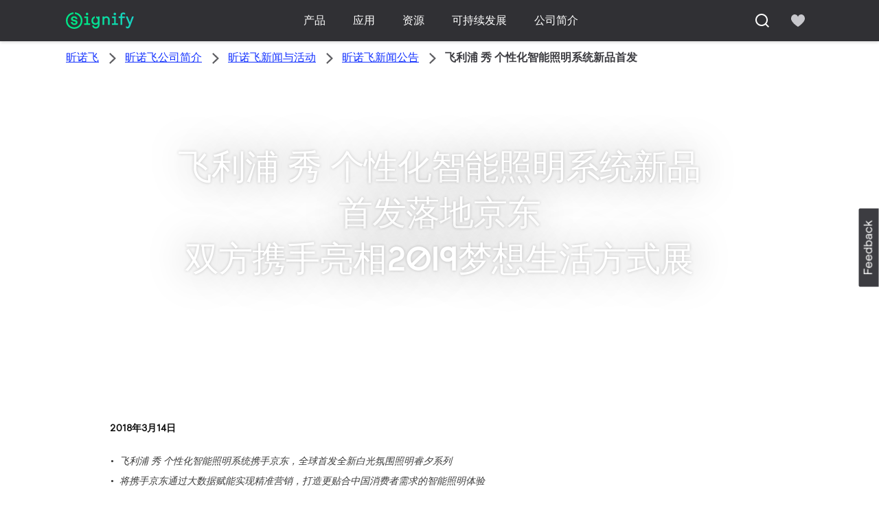

--- FILE ---
content_type: text/html;charset=utf-8
request_url: https://www.signify.com.cn/zh-cn/our-company/news/press-releases/2019/20190314-philips-hue-new-product-of-personalized-intelligent-lighting-system-first-landing-in-jingdong
body_size: 25543
content:


















<!DOCTYPE HTML>





<html lang="zh" data-locale="zh_cn" class="no-js non-ie " dir="" >





<head>
    <meta charset="utf-8">
    <meta http-equiv="x-ua-compatible" content="ie=edge">
    <meta name="viewport" content="width=device-width, initial-scale=1">

    
    



    <script defer="defer" type="text/javascript" src="https://rum.hlx.page/.rum/@adobe/helix-rum-js@%5E2/dist/rum-standalone.js" data-routing="env=prod,tier=publish,ams=Philips Lighting (AEM)"></script>
<link rel="dns-prefetch" href="//www.crsc.lighting.philips.com">
    <link rel="preconnect" href="//www.crsc.lighting.philips.com">

<link rel="dns-prefetch" href="//assets.adobedtm.com">
<link rel="dns-prefetch" href="https://www.assets.signify.com">

    
    
    
        <script src="//www.lighting.philips.com/assets/scripts/tms_code.js"></script>
    

    
    





















    <title>飞利浦 秀 个性化智能照明系统新品首发 - 2019年新闻公告 - Signify公司网站</title>
    <meta name="description" class="elastic" content="昕诺飞Signify旗下个性化智能照明系统飞利浦 秀全新白光氛围照明睿夕系列全球首发落地京东，可更精准地满足中国消费者对智能家居照明的需求，推动智能家居市场的发展。">
    <meta name="keywords" content="GreenSpace系列,吸顶式筒灯,室内灯具,明装筒灯,LED筒灯,吸顶式">
    <meta name="DATEEFFECTIVE" content="">
    <meta name="DATELASTCHANGE" content="">
    <meta name="PHILIPS.INFOTYPE" content="news">
    <meta name="PHILIPS.SUMMARY" content="昕诺飞Signify旗下个性化智能照明系统飞利浦 秀全新白光氛围照明睿夕系列全球首发落地京东，可更精准地满足中国消费者对智能家居照明的需求，推动智能家居市场的发展。">
    <meta name="PHILIPS.METRICS.PAGENAME" content="our_company:news:press_releases:2019:20190314_philips_hue_new_product_of_personalized_intelligent_lighting_system_first_landing_in_jingdong">

    


















    <meta class="elastic" name="last_modified" content="2020-12-31T11:07:45.828+01:00">

<meta class="elastic" name="page_type" content="news">

<meta class="elastic" name="keyword" content="GreenSpace系列,吸顶式筒灯,室内灯具,明装筒灯,LED筒灯,吸顶式">
<meta class="elastic" name="baseurl" content="https://www.signify.com.cn/zh-cn/our-company/news/press-releases/2019/20190314-philips-hue-new-product-of-personalized-intelligent-lighting-system-first-landing-in-jingdong">

    <meta class="elastic" name="env" content="prd">


    <meta class="elastic" name="asset_url" content="https://www.lighting.philips.com/b-dam/brand-logos/search_brand_logo_Signify.png">


    <meta class="elastic" name="sector" content="SIG">


    <meta class="elastic" name="locale" content="zh_CN">


    <meta class="elastic" name="iss_title" content="飞利浦 秀 个性化智能照明系统新品首发">




















<meta property="og:title" content="飞利浦 秀 个性化智能照明系统新品首发 - 2019年新闻公告 - Signify公司网站">
<meta property="og:description" content="昕诺飞Signify旗下个性化智能照明系统飞利浦 秀全新白光氛围照明睿夕系列全球首发落地京东，可更精准地满足中国消费者对智能家居照明的需求，推动智能家居市场的发展。">
<meta property="og:type" content="article">
<meta property="og:image" content="https://www.signify.com/content/dam/signify/zh-cn/about/news/2019/20190314-philips-hue-jingdong/Philips-Hue-Thumbnail.jpg">
<meta property="og:site_name" content="Signify">
<meta property="twitter:card" content="summary">


    
    






    
    
     
     <link rel="canonical" href="https://www.signify.com.cn/zh-cn/our-company/news/press-releases/2019/20190314-philips-hue-new-product-of-personalized-intelligent-lighting-system-first-landing-in-jingdong"/>
    
 




    
    



<link rel="apple-touch-icon" href="https://www.signify.com/content/dam/signify/master/crsc/signify-favicon.png">
<link rel="icon" href="https://www.signify.com/content/dam/signify/master/crsc/signify-favicon.png">
<!--[if IE]>

<link rel="shortcut icon" href="/b-etc/philips/clientlibs/foundation-base/clientlibs-css/img/favicon/favicon.ico">

<![endif]-->
<meta name="msapplication-TileColor" content="#ffffff">
<meta name="msapplication-TileImage" content="https://www.signify.com/content/dam/signify/master/crsc/signify-favicon.png">


    
    

    
     


<link rel="stylesheet" href="/b-etc/designs/signify/clientlibs.min.86f3b9d097604892f349bc5d1046afa9.css" type="text/css">



  <link rel="stylesheet" href="/b-etc/philips/clientlibs/foundation-theming/foundation-language-override-zh_cn.min.2594dc78b7b4347034d04dcc58dded01.css" type="text/css">




    








<script type="text/javascript" src="//www.crsc.lighting.philips.com/crsc/scripts/_page.webfont.all.js"></script>
<script type="text/javascript">
    if (typeof _page !== 'undefined') { _page.text = _page.text || {};
        _page.link = _page.link || {}; _page.topNav = _page.topNav || {};
        
            if (typeof _page.webfont !== 'undefined') {
            _page.webfont.load({language: 'zh'}, 'rs_demibold','rl_book','rl_bold');
            }
        
     }
</script>
<!--[if lt IE 9]>
    
    <script src="/b-etc/philips/clientlibs/foundation-base/html5shiv.min.a584b1fb7a2ba1a860c97f289a01cbc8.js"></script>

    
<![endif]-->
<script type="text/javascript">
/*
 modernizr v3.3.1
 Build https://modernizr.com/download?-canvas-csstransforms-csstransforms3d-csstransitions-flexbox-fullscreen-localstorage-objectfit-svg-touchevents-addtest-domprefixes-mq-prefixes-setclasses-testallprops-testprop-teststyles-dontmin

 Copyright (c)
  Faruk Ates
  Paul Irish
  Alex Sexton
  Ryan Seddon
  Patrick Kettner
  Stu Cox
  Richard Herrera

 MIT License
 {
  "name": "SVG",
  "property": "svg",
  "caniuse": "svg",
  "tags": ["svg"],
  "authors": ["Erik Dahlstrom"],
  "polyfills": [
    "svgweb",
    "raphael",
    "amplesdk",
    "canvg",
    "svg-boilerplate",
    "sie",
    "dojogfx",
    "fabricjs"
  ]
}
! {
  "name": "Local Storage",
  "property": "localstorage",
  "caniuse": "namevalue-storage",
  "tags": ["storage"],
  "knownBugs": [],
  "notes": [],
  "warnings": [],
  "polyfills": [
    "joshuabell-polyfill",
    "cupcake",
    "storagepolyfill",
    "amplifyjs",
    "yui-cacheoffline"
  ]
}
! {
  "name": "Canvas",
  "property": "canvas",
  "caniuse": "canvas",
  "tags": ["canvas", "graphics"],
  "polyfills": ["flashcanvas", "excanvas", "slcanvas", "fxcanvas"]
}
! {
  "name": "CSS Supports",
  "property": "supports",
  "caniuse": "css-featurequeries",
  "tags": ["css"],
  "builderAliases": ["css_supports"],
  "notes": [{
    "name": "W3 Spec",
    "href": "http://dev.w3.org/csswg/css3-conditional/#at-supports"
  },{
    "name": "Related Github Issue",
    "href": "github.com/Modernizr/Modernizr/issues/648"
  },{
    "name": "W3 Info",
    "href": "http://dev.w3.org/csswg/css3-conditional/#the-csssupportsrule-interface"
  }]
}
! {
  "name": "Touch Events",
  "property": "touchevents",
  "caniuse" : "touch",
  "tags": ["media", "attribute"],
  "notes": [{
    "name": "Touch Events spec",
    "href": "https://www.w3.org/TR/2013/WD-touch-events-20130124/"
  }],
  "warnings": [
    "Indicates if the browser supports the Touch Events spec, and does not necessarily reflect a touchscreen device"
  ],
  "knownBugs": [
    "False-positive on some configurations of Nokia N900",
    "False-positive on some BlackBerry 6.0 builds – https://github.com/Modernizr/Modernizr/issues/372#issuecomment-3112695"
  ]
}
! {
  "name": "Flexbox",
  "property": "flexbox",
  "caniuse": "flexbox",
  "tags": ["css"],
  "notes": [{
    "name": "The _new_ flexbox",
    "href": "http://dev.w3.org/csswg/css3-flexbox"
  }],
  "warnings": [
    "A `true` result for this detect does not imply that the `flex-wrap` property is supported; see the `flexwrap` detect."
  ]
}
! {
  "name": "CSS Transforms",
  "property": "csstransforms",
  "caniuse": "transforms2d",
  "tags": ["css"]
}
! {
  "name": "CSS Transforms 3D",
  "property": "csstransforms3d",
  "caniuse": "transforms3d",
  "tags": ["css"],
  "warnings": [
    "Chrome may occassionally fail this test on some systems; more info: https://code.google.com/p/chromium/issues/detail?id=129004"
  ]
}
! {
  "name": "CSS Transitions",
  "property": "csstransitions",
  "caniuse": "css-transitions",
  "tags": ["css"]
}
! {
  "name": "Fullscreen API",
  "property": "fullscreen",
  "caniuse": "fullscreen",
  "notes": [{
    "name": "MDN documentation",
    "href": "https://developer.mozilla.org/en/API/Fullscreen"
  }],
  "polyfills": ["screenfulljs"],
  "builderAliases": ["fullscreen_api"]
}
! {
  "name": "CSS Object Fit",
  "caniuse": "object-fit",
  "property": "objectfit",
  "tags": ["css"],
  "builderAliases": ["css_objectfit"],
  "notes": [{
    "name": "Opera Article on Object Fit",
    "href": "https://dev.opera.com/articles/css3-object-fit-object-position/"
  }]
}
!*/
(function(k,l,w){function m(a,c){return typeof a===c}function D(a){var c=q.className,b=e._config.classPrefix||"";z&&(c=c.baseVal);e._config.enableJSClass&&(c=c.replace(new RegExp("(^|\\s)"+b+"no-js(\\s|$)"),"$1"+b+"js$2"));e._config.enableClasses&&(c+=" "+b+a.join(" "+b),z?q.className.baseVal=c:q.className=c)}function E(a,c){if("object"==typeof a)for(var b in a)F(a,b)&&E(b,a[b]);else{a=a.toLowerCase();b=a.split(".");var d=e[b[0]];2==b.length&&(d=d[b[1]]);if("undefined"!=typeof d)return e;c="function"==
typeof c?c():c;1==b.length?e[b[0]]=c:(!e[b[0]]||e[b[0]]instanceof Boolean||(e[b[0]]=new Boolean(e[b[0]])),e[b[0]][b[1]]=c);D([(c&&0!=c?"":"no-")+b.join("-")]);e._trigger(a,c)}return e}function v(){return"function"!==typeof l.createElement?l.createElement(arguments[0]):z?l.createElementNS.call(l,"http://www.w3.org/2000/svg",arguments[0]):l.createElement.apply(l,arguments)}function C(a,c,b,d){var f=v("div");var g=l.body;g||(g=v(z?"svg":"body"),g.fake=!0);if(parseInt(b,10))for(;b--;){var u=v("div");
u.id=d?d[b]:"modernizr"+(b+1);f.appendChild(u)}b=v("style");b.type="text/css";b.id="smodernizr";(g.fake?g:f).appendChild(b);g.appendChild(f);b.styleSheet?b.styleSheet.cssText=a:b.appendChild(l.createTextNode(a));f.id="modernizr";if(g.fake){g.style.background="";g.style.overflow="hidden";var n=q.style.overflow;q.style.overflow="hidden";q.appendChild(g)}a=c(f,a);g.fake?(g.parentNode.removeChild(g),q.style.overflow=n,q.offsetHeight):f.parentNode.removeChild(f);return!!a}function G(a){return a.replace(/([a-z])-([a-z])/g,
function(c,b,d){return b+d.toUpperCase()}).replace(/^-/,"")}function P(a,c){return function(){return a.apply(c,arguments)}}function H(a){return a.replace(/([A-Z])/g,function(c,b){return"-"+b.toLowerCase()}).replace(/^ms-/,"-ms-")}function Q(a,c){var b=a.length;if("CSS"in k&&"supports"in k.CSS){for(;b--;)if(k.CSS.supports(H(a[b]),c))return!0;return!1}if("CSSSupportsRule"in k){for(var d=[];b--;)d.push("("+H(a[b])+":"+c+")");d=d.join(" or ");return C("@supports ("+d+") { #modernizr { position: absolute; } }",
function(f){return"absolute"==getComputedStyle(f,null).position})}return w}function I(a,c,b,d){function f(){u&&(delete p.style,delete p.modElem)}d=m(d,"undefined")?!1:d;if(!m(b,"undefined")){var g=Q(a,b);if(!m(g,"undefined"))return g}for(g=["modernizr","tspan","samp"];!p.style&&g.length;){var u=!0;p.modElem=v(g.shift());p.style=p.modElem.style}var n=a.length;for(g=0;g<n;g++){var r=a[g];var R=p.style[r];~(""+r).indexOf("-")&&(r=G(r));if(p.style[r]!==w){if(d||m(b,"undefined"))return f(),"pfx"==c?r:
!0;try{p.style[r]=b}catch(S){}if(p.style[r]!=R)return f(),"pfx"==c?r:!0}}f();return!1}function A(a,c,b,d,f){var g=a.charAt(0).toUpperCase()+a.slice(1),u=(a+" "+J.join(g+" ")+g).split(" ");if(m(c,"string")||m(c,"undefined"))return I(u,c,d,f);u=(a+" "+K.join(g+" ")+g).split(" ");a:{a=u;for(var n in a)if(a[n]in c){if(!1===b){c=a[n];break a}n=c[a[n]];if(m(n,"function")){c=P(n,b||c);break a}c=n;break a}c=!1}return c}function x(a,c,b){return A(a,w,w,c,b)}var L=[],y=[],h={_version:"3.3.1",_config:{classPrefix:"test-",
enableClasses:!0,enableJSClass:!0,usePrefixes:!0},_q:[],on:function(a,c){var b=this;setTimeout(function(){c(b[a])},0)},addTest:function(a,c,b){y.push({name:a,fn:c,options:b})},addAsyncTest:function(a){y.push({name:null,fn:a})}},e=function(){};e.prototype=h;e=new e;e.addTest("svg",!!l.createElementNS&&!!l.createElementNS("http://www.w3.org/2000/svg","svg").createSVGRect);e.addTest("localstorage",function(){try{return localStorage.setItem("modernizr","modernizr"),localStorage.removeItem("modernizr"),
!0}catch(a){return!1}});var B=h._config.usePrefixes?" -webkit- -moz- -o- -ms- ".split(" "):["",""];h._prefixes=B;var q=l.documentElement,z="svg"===q.nodeName.toLowerCase(),K=h._config.usePrefixes?["moz","o","ms","webkit"]:[];h._domPrefixes=K;var F;(function(){var a={}.hasOwnProperty;F=m(a,"undefined")||m(a.call,"undefined")?function(c,b){return b in c&&m(c.constructor.prototype[b],"undefined")}:function(c,b){return a.call(c,b)}})();h._l={};h.on=function(a,c){this._l[a]||(this._l[a]=[]);this._l[a].push(c);
e.hasOwnProperty(a)&&setTimeout(function(){e._trigger(a,e[a])},0)};h._trigger=function(a,c){if(this._l[a]){var b=this._l[a];setTimeout(function(){var d;for(d=0;d<b.length;d++){var f=b[d];f(c)}},0);delete this._l[a]}};e._q.push(function(){h.addTest=E});e.addTest("canvas",function(){var a=v("canvas");return!(!a.getContext||!a.getContext("2d"))});e.addTest("supports","CSS"in k&&"supports"in k.CSS||"supportsCSS"in k);var t=function(){var a=k.matchMedia||k.msMatchMedia;return a?function(c){return(c=a(c))&&
c.matches||!1}:function(c){var b=!1;C("@media "+c+" { #modernizr { position: absolute; } }",function(d){b="absolute"==(k.getComputedStyle?k.getComputedStyle(d,null):d.currentStyle).position});return b}}();h.mq=t;var M=h.testStyles=C;e.addTest("touchevents",function(){if("ontouchstart"in k||k.DocumentTouch&&l instanceof DocumentTouch)var a=!0;else{var c=["@media (",B.join("touch-enabled),("),"heartz){#modernizr{top:9px;position:absolute}}"].join("");M(c,function(b){a=9===b.offsetTop})}return a});var J=
h._config.usePrefixes?["Moz","O","ms","Webkit"]:[];h._cssomPrefixes=J;var N=function(a){var c=B.length,b=k.CSSRule;if("undefined"===typeof b)return w;if(!a)return!1;a=a.replace(/^@/,"");var d=a.replace(/-/g,"_").toUpperCase()+"_RULE";if(d in b)return"@"+a;for(var f=0;f<c;f++){var g=B[f];if(g.toUpperCase()+"_"+d in b)return"@-"+g.toLowerCase()+"-"+a}return!1};h.atRule=N;var O={elem:v("modernizr")};e._q.push(function(){delete O.elem});var p={style:O.elem.style};e._q.unshift(function(){delete p.style});
h.testProp=function(a,c,b){return I([a],w,c,b)};h.testAllProps=A;h.testAllProps=x;e.addTest("flexbox",x("flexBasis","1px",!0));e.addTest("csstransforms",function(){return-1===navigator.userAgent.indexOf("Android 2.")&&x("transform","scale(1)",!0)});e.addTest("csstransforms3d",function(){var a=!!x("perspective","1px",!0),c=e._config.usePrefixes;if(a&&(!c||"webkitPerspective"in q.style)){if(e.supports)var b="@supports (perspective: 1px)";else b="@media (transform-3d)",c&&(b+=",(-webkit-transform-3d)");
M("#modernizr{width:0;height:0}"+(b+"{#modernizr{width:7px;height:18px;margin:0;padding:0;border:0}}"),function(d){a=7===d.offsetWidth&&18===d.offsetHeight})}return a});e.addTest("csstransitions",x("transition","all",!0));t=h.prefixed=function(a,c,b){if(0===a.indexOf("@"))return N(a);-1!=a.indexOf("-")&&(a=G(a));return c?A(a,c,b):A(a,"pfx")};e.addTest("fullscreen",!(!t("exitFullscreen",l,!1)&&!t("cancelFullScreen",l,!1)));e.addTest("objectfit",!!t("objectFit"),{aliases:["object-fit"]});(function(){var a,
c;for(c in y)if(y.hasOwnProperty(c)){var b=[];var d=y[c];if(d.name&&(b.push(d.name.toLowerCase()),d.options&&d.options.aliases&&d.options.aliases.length))for(a=0;a<d.options.aliases.length;a++)b.push(d.options.aliases[a].toLowerCase());d=m(d.fn,"function")?d.fn():d.fn;for(a=0;a<b.length;a++){var f=b[a];f=f.split(".");1===f.length?e[f[0]]=d:(!e[f[0]]||e[f[0]]instanceof Boolean||(e[f[0]]=new Boolean(e[f[0]])),e[f[0]][f[1]]=d);L.push((d?"":"no-")+f.join("-"))}}})();D(L);delete h.addTest;delete h.addAsyncTest;
for(t=0;t<e._q.length;t++)e._q[t]();k.Modernizr=e})(window,document);Modernizr.addTest("correctvh",function(){return!navigator.userAgent.match(/(iPad|iPhone);.*CPU.*OS (6|7)_\d/i)});Modernizr.addTest("touch",function(){return Modernizr.touchevents});(function(){var k=document.documentElement;Modernizr._config.classPrefix&&-1<k.className.indexOf("no-js")&&(k.className=k.className.replace("no-js",Modernizr._config.classPrefix+"js"))})();
</script>


    
    





    
    


    

</head>




<body class="newscenter-article" data-country="CN" data-language="zh" data-locale="zh_CN">







<!--<noindex>-->
<!-- HEADER SECTION START -->

    <section class=" "><div class="xfpage page basicpage">

    



<div class="xf-content-height">
    

<div class="aem-Grid aem-Grid--12 aem-Grid--default--12 ">
    
    <div class="experience-fragment-component experience-fragment experiencefragment aem-GridColumn aem-GridColumn--default--12">
<div id="experience-fragment-component-0e5bd2bf89" class="cmp-experiencefragment cmp-experiencefragment--header">

    



<div class="xf-content-height">
    

<div class="aem-Grid aem-Grid--12 aem-Grid--default--12 ">
    
    <div class="header-component header master-ssr-component master-component aem-GridColumn aem-GridColumn--default--12">
    
    
    
    
        
        
            <header data-cmp-name="header-component" data-cmp-id="63a3f0a4-b4b4-4ddf-91eb-c238a30a4dc6" data-cmp-rendered-at="2025-12-17T04:02:29.641Z" data-tracking-event="component/header/impression" data-tracking-info="{&quot;component&quot;:{&quot;id&quot;:&quot;7615d67e0f33ff5dce39bc2b5bc4dbf7&quot;,&quot;path&quot;:&quot;/header_component_541789929&quot;,&quot;name&quot;:&quot;header&quot;}}" data-server-rendered="true" class="header"><!----> <div class="header__body header__container"><div class="header__prenav"><section class="section-component header__prenav-container"><div class="header__prenav-logo"><a href="https://www.signify.com.cn/zh-cn" class="header__logo-link"><img alt="昕诺飞标识" src="https://www.signify.com/content/dam/signify-multibrand/master/navigation/logo/signify-logo.svg" class="header__prenav-logo-img"></a></div> <nav aria-label="" class="header__menu-wrapper header__menu--desktop"><ul class="header__menu navigation-items"><li class="header__menu-item header__menu-item--desktop navigation-item flyout-v2-trigger"><div class="header__menu-item--submenu"><a href="https://www.signify.com.cn/zh-cn/prof" title="产品" class="header__menu-item--submenu__link flyout-v2-trigger__link body-copy-2">
                    产品
                </a> <div class="flyout-v2"><section class="flyout-v2__inner-wrapper section-component"><div class="flyout-v2__header"><header class="flyout-v2__submenu-title heading-4">
                产品
            </header> <button type="button" aria-label="Close" data-tracking-info="{&quot;event&quot;:{&quot;effect&quot;:&quot;close 产品 flyout&quot;,&quot;label&quot;:&quot;Close&quot;}}" class="flyout-v2__close-button icon-button--ghost"><svg class="icon icon-close icon--md"><use href="/etc.clientlibs/signify-brand-signify-multibrand/clientlibs/clientlib-main/resources/icons/ui.svg#close"></use></svg></button></div> <nav aria-label="二级菜单" class="row flyout-v2__nav"><div class="flyout-v2__links flyout-v2__links--multi-column col-12" style="display:none;"><section class="flyout-v2__block flyout-v2__block--links"><div class="navigation-list"><img alt="室内灯具" loading="lazy" fetchpriority="low" srcset="https://www.assets.signify.com/is/image/Signify/Essential_SmartBright_DN027-BSP" src="[data-uri]" class="flyout-v2__block-image"> <header class="heading-7 flyout-v2__block-title">
        室内灯具
    </header> <ul class="flyout-v2__list"><li class="flyout-v2__li"><a href="https://www.signify.com.cn/zh-cn/prof/indoor-luminaires/downlights/SMC_CDOWNL_CA/category" target="_self" class="text-label body-copy-2 flyout-v2__link">飞利浦嵌入式LED筒灯</a></li><li class="flyout-v2__li"><a href="https://www.signify.com.cn/zh-cn/prof/indoor-luminaires/accent-downlights/SMC_ACCDOWNL_CA/category" target="_self" class="text-label body-copy-2 flyout-v2__link">重点照明筒灯</a></li><li class="flyout-v2__li"><a href="https://www.signify.com.cn/zh-cn/prof/indoor-luminaires/recessed/SMC_CREC_CA/category" target="_self" class="text-label body-copy-2 flyout-v2__link">飞利浦集成吊顶平板LED吸顶灯</a></li><li class="flyout-v2__li"><a href="https://www.signify.com.cn/zh-cn/prof/indoor-luminaires/surface-mounted/SMC_LESURF_CA/category" target="_self" class="text-label body-copy-2 flyout-v2__link">飞利浦明装面板LED吸顶灯</a></li></ul> <div class="flyout-v2__li"><a href="https://www.signify.com.cn/zh-cn/prof/indoor-luminaires" class="flyout-v2__link navigation-menu-link--primary text-label--bold">
            查看全部
            <svg class="icon icon-right icon--sm"><use href="/etc.clientlibs/signify-brand-signify-multibrand/clientlibs/clientlib-main/resources/icons/ui.svg#right"></use></svg></a></div></div></section><section class="flyout-v2__block flyout-v2__block--links"><div class="navigation-list"><img alt="户外灯具" loading="lazy" fetchpriority="low" srcset="https://www.assets.signify.com/is/image/Signify/RoadFlair-Pro-BRP595-P7TSRB-CLP" src="[data-uri]" class="flyout-v2__block-image"> <header class="heading-7 flyout-v2__block-title">
        户外灯具
    </header> <ul class="flyout-v2__list"><li class="flyout-v2__li"><a href="https://www.signify.com.cn/zh-cn/prof/outdoor-luminaires/road-and-street/SMC_NROADLUM_CA/category" target="_self" class="text-label body-copy-2 flyout-v2__link">飞利浦LED路灯</a></li><li class="flyout-v2__li"><a href="https://www.signify.com.cn/zh-cn/prof/outdoor-luminaires/sports-and-area-floodlighting/SMC_NSPAREA_CA/category" target="_self" class="text-label body-copy-2 flyout-v2__link">飞利浦户外运动场LED泛光灯</a></li><li class="flyout-v2__li"><a href="https://www.signify.com.cn/zh-cn/prof/outdoor-luminaires/architectural-floodlighting/SMC_PROJECT_CA/category" target="_self" class="text-label body-copy-2 flyout-v2__link">飞利浦建筑LED泛光灯</a></li><li class="flyout-v2__li"><a href="https://www.signify.com.cn/zh-cn/prof/outdoor-luminaires/solar/SMC_SOLAR_CA/category" target="_self" class="text-label body-copy-2 flyout-v2__link">飞利浦太阳能LED路灯和照明系统</a></li></ul> <div class="flyout-v2__li"><a href="https://www.signify.com.cn/zh-cn/prof/outdoor-luminaires" class="flyout-v2__link navigation-menu-link--primary text-label--bold">
            查看全部
            <svg class="icon icon-right icon--sm"><use href="/etc.clientlibs/signify-brand-signify-multibrand/clientlibs/clientlib-main/resources/icons/ui.svg#right"></use></svg></a></div></div></section><section class="flyout-v2__block flyout-v2__block--links"><div class="navigation-list"><img alt="LED 灯和灯管" loading="lazy" fetchpriority="low" srcset="https://www.assets.signify.com/is/image/Signify/MASTER_LEDtube_EM_Mains_T8-BSP" src="[data-uri]" class="flyout-v2__block-image"> <header class="heading-7 flyout-v2__block-title">
        LED 灯和灯管
    </header> <ul class="flyout-v2__list"><li class="flyout-v2__li"><a href="https://www.signify.com.cn/zh-cn/prof/led-lamps-and-tubes/led-tubes/SMC_EP01LTUB_CA/category" target="_self" class="text-label body-copy-2 flyout-v2__link">飞利浦节能LED灯管和灯泡</a></li><li class="flyout-v2__li"><a href="https://www.signify.com.cn/zh-cn/prof/led-lamps-and-tubes/led-spots/SMC_LEDSPOT_CA/category" target="_self" class="text-label body-copy-2 flyout-v2__link">飞利浦LED射灯 </a></li><li class="flyout-v2__li"><a href="https://www.signify.com.cn/zh-cn/prof/led-lamps-and-tubes/led-hid-replacement/SMC_LEDHID_CA/category" target="_self" class="text-label body-copy-2 flyout-v2__link">飞利浦LED HID 氙气替换灯</a></li><li class="flyout-v2__li"><a href="https://www.signify.com.cn/zh-cn/prof/led-lamps-and-tubes/led-bulbs/SMC_LEDBULB_CA/category" target="_self" class="text-label body-copy-2 flyout-v2__link">飞利浦LED灯泡</a></li></ul> <div class="flyout-v2__li"><a href="https://www.signify.com.cn/zh-cn/prof/led-lamps-and-tubes" class="flyout-v2__link navigation-menu-link--primary text-label--bold">
            查看全部
            <svg class="icon icon-right icon--sm"><use href="/etc.clientlibs/signify-brand-signify-multibrand/clientlibs/clientlib-main/resources/icons/ui.svg#right"></use></svg></a></div></div></section><section class="flyout-v2__block flyout-v2__block--links"><div class="navigation-list"><img alt="传统灯具和灯管" loading="lazy" fetchpriority="low" srcset="https://www.assets.signify.com/is/image/Signify/LPPR1_TL5ESS8_COPY_BEAUTYSHOT" src="[data-uri]" class="flyout-v2__block-image"> <header class="heading-7 flyout-v2__block-title">
        传统灯具和灯管
    </header> <ul class="flyout-v2__list"><li class="flyout-v2__li"><a href="https://www.signify.com.cn/zh-cn/prof/conventional-lamps-and-tubes/fluorescent-lamps-and-starters/SMC_FLLMPST_CA/category" target="_self" class="text-label body-copy-2 flyout-v2__link">荧光灯和起动器</a></li><li class="flyout-v2__li"><a href="https://www.signify.com.cn/zh-cn/prof/conventional-lamps-and-tubes/compact-fluorescent-non-integrated/SMC_EP01LCFN_CA/category" target="_self" class="text-label body-copy-2 flyout-v2__link">非集成式紧凑型荧光灯</a></li><li class="flyout-v2__li"><a href="https://www.signify.com.cn/zh-cn/prof/conventional-lamps-and-tubes/compact-high-intensity-discharge/SMC_EP01LCHD_CA/category" target="_self" class="text-label body-copy-2 flyout-v2__link">紧凑型高强度气体放电灯</a></li><li class="flyout-v2__li"><a href="https://www.signify.com.cn/zh-cn/prof/conventional-lamps-and-tubes/high-intensity-discharge-lamps/SMC_EP01LHID_CA/category" target="_self" class="text-label body-copy-2 flyout-v2__link">高强度气体放电灯</a></li></ul> <div class="flyout-v2__li"><a href="https://www.signify.com.cn/zh-cn/prof/conventional-lamps-and-tubes" class="flyout-v2__link navigation-menu-link--primary text-label--bold">
            查看全部
            <svg class="icon icon-right icon--sm"><use href="/etc.clientlibs/signify-brand-signify-multibrand/clientlibs/clientlib-main/resources/icons/ui.svg#right"></use></svg></a></div></div></section><section class="flyout-v2__block flyout-v2__block--links"><div class="navigation-list"><img alt="LED 电子产品" loading="lazy" fetchpriority="low" srcset="https://www.assets.signify.com/is/image/Signify/FO%20strip%20ST_PR%201_2ft_BS" src="[data-uri]" class="flyout-v2__block-image"> <header class="heading-7 flyout-v2__block-title">
        LED 电子产品
    </header> <ul class="flyout-v2__list"><li class="flyout-v2__li"><a href="https://www.signify.com.cn/zh-cn/prof/led-electronics/linear-modules/SMC_LINMOD_CA/category" target="_self" class="text-label body-copy-2 flyout-v2__link">线性模块</a></li><li class="flyout-v2__li"><a href="https://www.signify.com.cn/zh-cn/prof/led-electronics/point-source-modules/SMC_PSMOD_CA/category" target="_self" class="text-label body-copy-2 flyout-v2__link">点光源模块</a></li><li class="flyout-v2__li"><a href="https://www.signify.com.cn/zh-cn/prof/led-electronics/outdoor-modules/SMC_XTRMOD_CA/category" target="_self" class="text-label body-copy-2 flyout-v2__link">户外模块</a></li><li class="flyout-v2__li"><a href="https://www.signify.com.cn/zh-cn/prof/led-electronics/linear-drivers/SMC_LINDRV_CA/category" target="_self" class="text-label body-copy-2 flyout-v2__link">线性驱动器</a></li></ul> <div class="flyout-v2__li"><a href="https://www.signify.com.cn/zh-cn/prof/led-electronics" class="flyout-v2__link navigation-menu-link--primary text-label--bold">
            查看全部
            <svg class="icon icon-right icon--sm"><use href="/etc.clientlibs/signify-brand-signify-multibrand/clientlibs/clientlib-main/resources/icons/ui.svg#right"></use></svg></a></div></div></section><section class="flyout-v2__block flyout-v2__block--links"><div class="navigation-list"><img alt="照明电子产品" loading="lazy" fetchpriority="low" srcset="https://www.assets.signify.com/is/image/Signify/GPBS1_DPCMINI_PHL_0001" src="[data-uri]" class="flyout-v2__block-image"> <header class="heading-7 flyout-v2__block-title">
        照明电子产品
    </header> <ul class="flyout-v2__list"><li class="flyout-v2__li"><a href="https://www.signify.com.cn/zh-cn/prof/lighting-electronics/hid/SMC_GE01GAD_CA/category" target="_self" class="text-label body-copy-2 flyout-v2__link">HID</a></li><li class="flyout-v2__li"><a href="https://www.signify.com.cn/zh-cn/prof/lighting-electronics/fluorescent/SMC_GE01GAF_CA/category" target="_self" class="text-label body-copy-2 flyout-v2__link">荧光灯</a></li><li class="flyout-v2__li"><a href="https://www.signify.com.cn/zh-cn/prof/lighting-electronics/halogen-electronic-transformers/SMC_GE01GAH_CA/category" target="_self" class="text-label body-copy-2 flyout-v2__link">卤素灯电子变压器</a></li></ul> <div class="flyout-v2__li"><a href="https://www.signify.com.cn/zh-cn/prof/lighting-electronics" class="flyout-v2__link navigation-menu-link--primary text-label--bold">
            查看全部
            <svg class="icon icon-right icon--sm"><use href="/etc.clientlibs/signify-brand-signify-multibrand/clientlibs/clientlib-main/resources/icons/ui.svg#right"></use></svg></a></div></div></section><section class="flyout-v2__block flyout-v2__block--links"><div class="navigation-list"><img alt="照明控制设备" loading="lazy" fetchpriority="low" srcset="https://www.assets.signify.com/is/image/Signify/DYN_IMG_SI_FAM_BS" src="[data-uri]" class="flyout-v2__block-image"> <header class="heading-7 flyout-v2__block-title">
        照明控制设备
    </header> <ul class="flyout-v2__list"><li class="flyout-v2__li"><a href="https://www.signify.com.cn/zh-cn/prof/lighting-controls/dynalite/SMC_ECLMSYS_CA/category" target="_self" class="text-label body-copy-2 flyout-v2__link">Dynalite</a></li><li class="flyout-v2__li"><a href="https://www.signify.com.cn/zh-cn/prof/lighting-controls/interact-ready-intelligent-buildings/SMC_ECINDACC_CA/category" target="_self" class="text-label body-copy-2 flyout-v2__link">Interact Ready 智能建筑</a></li><li class="flyout-v2__li"><a href="https://www.signify.com.cn/zh-cn/prof/lighting-controls/installer-based-smart-sensors/SMC_ECSACON_CA/category" target="_self" class="text-label body-copy-2 flyout-v2__link">基于安装程序的智能传感器</a></li><li class="flyout-v2__li"><a href="https://www.signify.com.cn/zh-cn/prof/lighting-controls/luminaire-based-systems/SMC_ECLBCON_CA/category" target="_self" class="text-label body-copy-2 flyout-v2__link">基于灯具的系统</a></li></ul> <div class="flyout-v2__li"><a href="https://www.signify.com.cn/zh-cn/prof/lighting-controls" class="flyout-v2__link navigation-menu-link--primary text-label--bold">
            查看全部
            <svg class="icon icon-right icon--sm"><use href="/etc.clientlibs/signify-brand-signify-multibrand/clientlibs/clientlib-main/resources/icons/ui.svg#right"></use></svg></a></div></div></section></div> <div class="flyout-v2__cards flyout-v2__cards--multi-column col-12" style="display:none;"><!----><!----><!----><!----><!----><!----><!----></div></nav> <!----></section></div></div></li><li class="header__menu-item header__menu-item--desktop navigation-item flyout-v2-trigger"><div class="header__menu-item--submenu"><a href="https://www.signify.com.cn/zh-cn/applications" title="应用" class="header__menu-item--submenu__link flyout-v2-trigger__link body-copy-2">
                    应用
                </a> <div class="flyout-v2"><section class="flyout-v2__inner-wrapper section-component"><div class="flyout-v2__header"><!----> <button type="button" aria-label="Close" data-tracking-info="{&quot;event&quot;:{&quot;effect&quot;:&quot;close  flyout&quot;,&quot;label&quot;:&quot;Close&quot;}}" class="flyout-v2__close-button icon-button--ghost"><svg class="icon icon-close icon--md"><use href="/etc.clientlibs/signify-brand-signify-multibrand/clientlibs/clientlib-main/resources/icons/ui.svg#close"></use></svg></button></div> <nav aria-label="二级菜单" class="row flyout-v2__nav"><div class="flyout-v2__links flyout-v2__links--multi-column col-12" style="display:none;"><section class="flyout-v2__block flyout-v2__block--links"><div class="navigation-list"><!----> <header class="heading-7 flyout-v2__block-title">
        应用
    </header> <ul class="flyout-v2__list"><li class="flyout-v2__li"><a href="https://www.signify.com.cn/zh-cn/applications/cities" target="_self" class="text-label body-copy-2 flyout-v2__link">城市</a></li><li class="flyout-v2__li"><a href="https://www.signify.com.cn/zh-cn/applications/education" target="_self" class="text-label body-copy-2 flyout-v2__link">教育场所照明</a></li><li class="flyout-v2__li"><a href="https://www.signify.com.cn/zh-cn/applications/healthcare" target="_self" class="text-label body-copy-2 flyout-v2__link">医疗保健照明</a></li><li class="flyout-v2__li"><a href="https://www.signify.com.cn/zh-cn/applications/hospitality" target="_self" class="text-label body-copy-2 flyout-v2__link">酒店照明</a></li><li class="flyout-v2__li"><a href="https://www.signify.com.cn/zh-cn/applications/manufacturing" target="_self" class="text-label body-copy-2 flyout-v2__link">制造</a></li><li class="flyout-v2__li"><a href="https://www.signify.com.cn/zh-cn/applications/office" target="_self" class="text-label body-copy-2 flyout-v2__link">办公照明</a></li><li class="flyout-v2__li"><a href="https://www.signify.com.cn/zh-cn/applications/retail" target="_self" class="text-label body-copy-2 flyout-v2__link">零售照明</a></li><li class="flyout-v2__li"><a href="https://www.signify.com.cn/zh-cn/applications/sports" target="_self" class="text-label body-copy-2 flyout-v2__link">运动场所照明</a></li><li class="flyout-v2__li"><a href="https://www.signify.com.cn/zh-cn/applications/transportation" target="_self" class="text-label body-copy-2 flyout-v2__link">交通照明</a></li></ul> <!----></div></section></div> <div class="flyout-v2__cards flyout-v2__cards--multi-column col-12" style="display:none;"><!----></div></nav> <!----></section></div></div></li><li class="header__menu-item header__menu-item--desktop navigation-item flyout-v2-trigger"><div class="header__menu-item--submenu"><a href="https://www.signify.com.cn/zh-cn/resources" title="资源" class="header__menu-item--submenu__link flyout-v2-trigger__link body-copy-2">
                    资源
                </a> <div class="flyout-v2"><section class="flyout-v2__inner-wrapper section-component"><div class="flyout-v2__header"><!----> <button type="button" aria-label="Close" data-tracking-info="{&quot;event&quot;:{&quot;effect&quot;:&quot;close  flyout&quot;,&quot;label&quot;:&quot;Close&quot;}}" class="flyout-v2__close-button icon-button--ghost"><svg class="icon icon-close icon--md"><use href="/etc.clientlibs/signify-brand-signify-multibrand/clientlibs/clientlib-main/resources/icons/ui.svg#close"></use></svg></button></div> <nav aria-label="二级菜单" class="row flyout-v2__nav"><div class="flyout-v2__links flyout-v2__links--multi-column col-12" style="display:none;"><section class="flyout-v2__block flyout-v2__block--links"><div class="navigation-list"><!----> <header class="heading-7 flyout-v2__block-title">
        资源
    </header> <ul class="flyout-v2__list"><li class="flyout-v2__li"><a href="https://www.signify.com.cn/zh-cn/case-studies" target="_self" class="text-label body-copy-2 flyout-v2__link">案例研究</a></li><li class="flyout-v2__li"><a href="https://www.signify.com.cn/zh-cn/our-company/news/press-releases" target="_self" class="text-label body-copy-2 flyout-v2__link">照明新闻</a></li><li class="flyout-v2__li"><a href="https://www.signify.com/global/lighting-academy" target="_self" class="text-label body-copy-2 flyout-v2__link">照明学院</a></li><li class="flyout-v2__li"><a href="https://www.signify.com.cn/zh-cn/signify-services" target="_self" class="text-label body-copy-2 flyout-v2__link">昕诺飞服务</a></li><li class="flyout-v2__li"><a href="https://www.signify.com/global/lighting-academy/browser/event/calendar-events" target="_self" class="text-label body-copy-2 flyout-v2__link">活动</a></li></ul> <div class="flyout-v2__li"><a href="https://www.signify.com.cn/zh-cn/resources" class="flyout-v2__link navigation-menu-link--primary text-label--bold">
            发现资源
            <svg class="icon icon-right icon--sm"><use href="/etc.clientlibs/signify-brand-signify-multibrand/clientlibs/clientlib-main/resources/icons/ui.svg#right"></use></svg></a></div></div></section><!----><!----><!----></div> <div class="flyout-v2__cards flyout-v2__cards--multi-column col-12" style="display:none;"><!----><section class="flyout-v2__block flyout-v2__block--cards"><div class="navigation-card"><a href="" target="_self" class="navigation-card__link"><img srcset="/content/dam/signify-multibrand/master/navigation/cards/navCard-Resources-Lighting-designers-and-engineers.jpg 524w" alt="照明设计师和工程师" loading="lazy" fetchpriority="low" src="[data-uri]" class="navigation-card__image"> <div class="navigation-card__wrapper"><p class="navigation-card__text heading-4">照明设计师和工程师</p></div></a></div></section><section class="flyout-v2__block flyout-v2__block--cards"><div class="navigation-card"><a href="https://www.signify.com.cn/zh-cn/partner-program" target="_self" class="navigation-card__link"><img srcset="/content/dam/signify-multibrand/master/navigation/cards/navCard-Resources-System-integrators.jpg 524w" alt="系统集成商" loading="lazy" fetchpriority="low" src="[data-uri]" class="navigation-card__image"> <div class="navigation-card__wrapper"><p class="navigation-card__text heading-4">系统集成商</p></div></a></div></section><section class="flyout-v2__block flyout-v2__block--cards"><div class="navigation-card"><a href="https://www.signify.com/global/electrical-installer-and-wholesaler" target="_self" class="navigation-card__link"><img srcset="/content/dam/signify-multibrand/master/navigation/cards/navCard-Resources-Installer-and-wholesaler.jpg 524w" alt="安装人员和批发商" loading="lazy" fetchpriority="low" src="[data-uri]" class="navigation-card__image"> <div class="navigation-card__wrapper"><p class="navigation-card__text heading-4">安装人员和批发商</p></div></a></div></section></div></nav> <!----></section></div></div></li><li class="header__menu-item header__menu-item--desktop navigation-item flyout-v2-trigger"><div class="header__menu-item--submenu"><a href="https://www.signify.com.cn/zh-cn/sustainability" title="可持续发展" class="header__menu-item--submenu__link flyout-v2-trigger__link body-copy-2">
                    可持续发展
                </a> <div class="flyout-v2"><section class="flyout-v2__inner-wrapper section-component"><div class="flyout-v2__header"><!----> <button type="button" aria-label="Close" data-tracking-info="{&quot;event&quot;:{&quot;effect&quot;:&quot;close  flyout&quot;,&quot;label&quot;:&quot;Close&quot;}}" class="flyout-v2__close-button icon-button--ghost"><svg class="icon icon-close icon--md"><use href="/etc.clientlibs/signify-brand-signify-multibrand/clientlibs/clientlib-main/resources/icons/ui.svg#close"></use></svg></button></div> <nav aria-label="二级菜单" class="row flyout-v2__nav"><div class="flyout-v2__links flyout-v2__links--multi-column col-12" style="display:none;"><section class="flyout-v2__block flyout-v2__block--links"><div class="navigation-list"><!----> <header class="heading-7 flyout-v2__block-title">
        可持续发展
    </header> <ul class="flyout-v2__list"><li class="flyout-v2__li"><a href="https://www.signify.com.cn/zh-cn/sustainability/our-program" target="_self" class="text-label body-copy-2 flyout-v2__link">我们的项目</a></li><li class="flyout-v2__li"><a href="https://www.signify.com.cn/zh-cn/sustainability/green-switch-program" target="_self" class="text-label body-copy-2 flyout-v2__link">绿色开关</a></li><li class="flyout-v2__li"><a href="https://www.signify.com.cn/zh-cn/sustainability/sustainable-lighting" target="_self" class="text-label body-copy-2 flyout-v2__link">可持续照明</a></li><li class="flyout-v2__li"><a href="https://www.signify.com.cn/zh-cn/case-studies" target="_self" class="text-label body-copy-2 flyout-v2__link">客户案例</a></li><li class="flyout-v2__li"><a href="https://www.signify.com.cn/zh-cn/sustainability/downloads" target="_self" class="text-label body-copy-2 flyout-v2__link">下载</a></li></ul> <div class="flyout-v2__li"><a href="https://www.signify.com.cn/zh-cn/sustainability" class="flyout-v2__link navigation-menu-link--primary text-label--bold">
            了解可持续发展
            <svg class="icon icon-right icon--sm"><use href="/etc.clientlibs/signify-brand-signify-multibrand/clientlibs/clientlib-main/resources/icons/ui.svg#right"></use></svg></a></div></div></section><!----><!----><!----></div> <div class="flyout-v2__cards flyout-v2__cards--multi-column col-12" style="display:none;"><!----><section class="flyout-v2__block flyout-v2__block--cards"><div class="navigation-card"><a href="https://www.signify.com.cn/zh-cn/sustainability/our-program" target="_self" class="navigation-card__link"><img srcset="/content/dam/signify-multibrand/master/navigation/cards/navCard-sustainability-Brighter-lives-better-world.jpg 524w" alt="闪亮生活，美好世界" loading="lazy" fetchpriority="low" src="[data-uri]" class="navigation-card__image"> <div class="navigation-card__wrapper"><p class="navigation-card__text heading-4">闪亮生活，美好世界</p></div></a></div></section><section class="flyout-v2__block flyout-v2__block--cards"><div class="navigation-card"><a href="https://www.signify.com.cn/zh-cn/sustainability/green-switch-program#calculator" target="_self" class="navigation-card__link"><img srcset="/content/dam/signify-multibrand/master/navigation/cards/navCard-sustainability-Green-switch-calculator.jpg 524w" alt="Green Switch计算 " loading="lazy" fetchpriority="low" src="[data-uri]" class="navigation-card__image"> <div class="navigation-card__wrapper"><p class="navigation-card__text heading-4">Green Switch计算 </p></div></a></div></section><section class="flyout-v2__block flyout-v2__block--cards"><div class="navigation-card"><a href="https://www.signify.com.cn/zh-cn/case-studies" target="_self" class="navigation-card__link"><img srcset="/content/dam/signify-multibrand/master/navigation/cards/navCard-sustainability-Customer-stories.jpg 524w" alt="客户案例" loading="lazy" fetchpriority="low" src="[data-uri]" class="navigation-card__image"> <div class="navigation-card__wrapper"><p class="navigation-card__text heading-4">客户案例</p></div></a></div></section></div></nav> <!----></section></div></div></li><li class="header__menu-item header__menu-item--desktop navigation-item flyout-v2-trigger"><div class="header__menu-item--submenu"><a href="https://www.signify.com.cn/zh-cn/our-company" title="公司简介" class="header__menu-item--submenu__link flyout-v2-trigger__link body-copy-2">
                    公司简介
                </a> <div class="flyout-v2"><section class="flyout-v2__inner-wrapper section-component"><div class="flyout-v2__header"><!----> <button type="button" aria-label="Close" data-tracking-info="{&quot;event&quot;:{&quot;effect&quot;:&quot;close  flyout&quot;,&quot;label&quot;:&quot;Close&quot;}}" class="flyout-v2__close-button icon-button--ghost"><svg class="icon icon-close icon--md"><use href="/etc.clientlibs/signify-brand-signify-multibrand/clientlibs/clientlib-main/resources/icons/ui.svg#close"></use></svg></button></div> <nav aria-label="二级菜单" class="row flyout-v2__nav"><div class="flyout-v2__links flyout-v2__links--multi-column col-12" style="display:none;"><section class="flyout-v2__block flyout-v2__block--links"><div class="navigation-list"><!----> <header class="heading-7 flyout-v2__block-title">
        公司简介
    </header> <ul class="flyout-v2__list"><li class="flyout-v2__li"><a href="https://www.signify.com.cn/zh-cn/our-company/about-us" target="_self" class="text-label body-copy-2 flyout-v2__link">关于我们</a></li><li class="flyout-v2__li"><a href="https://www.signify.com.cn/zh-cn/brands" target="_self" class="text-label body-copy-2 flyout-v2__link">品牌</a></li><li class="flyout-v2__li"><a href="https://www.signify.com.cn/zh-cn/innovation" target="_self" class="text-label body-copy-2 flyout-v2__link">创新</a></li><li class="flyout-v2__li"><a href="https://www.signify.com/global/our-company/investors" target="_self" class="text-label body-copy-2 flyout-v2__link">投资者关系</a></li><li class="flyout-v2__li"><a href="https://www.signify.com/global/our-company/corporate-social-responsibility" target="_self" class="text-label body-copy-2 flyout-v2__link">企业责任</a></li><li class="flyout-v2__li"><a href="https://www.signify.com/global/our-company/intellectual-property/about" target="_self" class="text-label body-copy-2 flyout-v2__link">知识产权</a></li></ul> <div class="flyout-v2__li"><a href="https://www.signify.com.cn/zh-cn/our-company" class="flyout-v2__link navigation-menu-link--primary text-label--bold">
            了解我们的公司
            <svg class="icon icon-right icon--sm"><use href="/etc.clientlibs/signify-brand-signify-multibrand/clientlibs/clientlib-main/resources/icons/ui.svg#right"></use></svg></a></div></div></section><!----><!----><!----></div> <div class="flyout-v2__cards flyout-v2__cards--multi-column col-12" style="display:none;"><!----><section class="flyout-v2__block flyout-v2__block--cards"><div class="navigation-card"><a href="https://www.signify.com.cn/zh-cn/contact" target="_self" class="navigation-card__link"><img srcset="/content/dam/signify-multibrand/master/navigation/cards/navCard-Our-Company-Contact.jpg 524w" alt="联系方式" loading="lazy" fetchpriority="low" src="[data-uri]" class="navigation-card__image"> <div class="navigation-card__wrapper"><p class="navigation-card__text heading-4">联系方式</p></div></a></div></section><section class="flyout-v2__block flyout-v2__block--cards"><div class="navigation-card"><a href="https://www.careers.signify.com/global/en" target="_blank" class="navigation-card__link"><img srcset="/content/dam/signify-multibrand/master/navigation/cards/navCard-Our-Company-Careers.jpg 524w" alt="招贤纳士" loading="lazy" fetchpriority="low" src="[data-uri]" class="navigation-card__image"> <div class="navigation-card__wrapper"><p class="navigation-card__text heading-4">招贤纳士</p></div></a></div></section><section class="flyout-v2__block flyout-v2__block--cards"><div class="navigation-card"><a href="https://www.signify.com.cn/zh-cn/our-company/news" target="_self" class="navigation-card__link"><img srcset="/content/dam/signify-multibrand/master/navigation/cards/navCard-Our-Company-News-and-events.jpg 524w" alt="新闻和活动" loading="lazy" fetchpriority="low" src="[data-uri]" class="navigation-card__image"> <div class="navigation-card__wrapper"><p class="navigation-card__text heading-4">新闻和活动</p></div></a></div></section></div></nav> <!----></section></div></div></li></ul></nav> <div class="header__icons"><a href="https://www.signify.com.cn/zh-cn/search" aria-label="搜索" class="icon-button icon-button--ghost icon-button--search"><svg class="icon icon-search icon--md"><use href="/etc.clientlibs/signify-brand-signify-multibrand/clientlibs/clientlib-main/resources/icons/ui.svg#search"></use></svg></a> <div data-tracking-event="component/wish-list/wish-list-header/impression" data-tracking-info="{&quot;component&quot;:{&quot;id&quot;:&quot;wish-list-header&quot;,&quot;path&quot;:&quot;/wish-list-header&quot;,&quot;name&quot;:&quot;wish-list-header&quot;}}" class="tooltip wish-list-header"><div class="wish-list-header__icon"><a href="https://www.signify.com.cn/zh-cn/prof/wishlist" aria-label="icon heart-filled" class="icon-button icon-button--ghost not-in-wishlist"><svg class="icon icon-heart-filled icon--md"><use href="/etc.clientlibs/signify-brand-signify-multibrand/clientlibs/clientlib-main/resources/icons/ui.svg#heart-filled"></use></svg></a></div> <!----></div> <button type="button" aria-label="Menu" class="icon-button icon-button--ghost header__mobile-menu-button"><svg class="icon icon-hamburger-menu icon--md"><use href="/etc.clientlibs/signify-brand-signify-multibrand/clientlibs/clientlib-main/resources/icons/ui.svg#hamburger-menu"></use></svg></button></div></section></div> <!----> <div class="header__search-wrapper"><section class="section-component header__search-container"><!----></section></div></div></header><script>window.__INITIAL_STATE__ = window.__INITIAL_STATE__ || {}; window.__INITIAL_STATE__['63a3f0a4-b4b4-4ddf-91eb-c238a30a4dc6'] = {config:{projectConfigModel:{gatedEnvironmentConfig:{signOutUrl:"https:\u002F\u002Fwww.signify.com.cn\u002Fzh-cn\u002Fsign-out",projectsPagePath:"https:\u002F\u002Fwww.signify.com.cn\u002Fzh-cn\u002Flight-studio\u002Fprojects",profilePagePath:"https:\u002F\u002Fwww.signify.com.cn\u002Fzh-cn\u002Flight-studio\u002Fprofile",enableLogin:true},gatedEnvironmentMenuTranslationsMap:{profileText:"Profile",wishListText:"Wishlists",projectsText:"Projects",signOutText:"Sign Out"},sidebarConfigMap:{createProjectEndPoint:"https:\u002F\u002Fwww.signify.com.cn\u002Fzh-cn\u002F_jcr_content.project-info.createProject.json",updateProjectEndPoint:"https:\u002F\u002Fwww.signify.com.cn\u002Fzh-cn\u002F_jcr_content.project-info.updateProject.json",deleteProjectEndPoint:"https:\u002F\u002Fwww.signify.com.cn\u002Fzh-cn\u002F_jcr_content.project-info.deleteProject.json",country:"中国",findProjectEndPoint:"https:\u002F\u002Fwww.signify.com.cn\u002Fzh-cn\u002F_jcr_content.project-info.findProjectById.json",fetchAndUpdateProductsEndPoint:"https:\u002F\u002Fwww.signify.com.cn\u002Fzh-cn\u002F_jcr_content.project-info.fetchAndUpdateProducts.json",findAllProjectEndPoint:"https:\u002F\u002Fwww.signify.com.cn\u002Fzh-cn\u002F_jcr_content.project-info.findAllProjects.json",deleteProductsEndPoint:"https:\u002F\u002Fwww.signify.com.cn\u002Fzh-cn\u002F_jcr_content.project-info.deleteProduct.json",authenticationUrl:"https:\u002F\u002Fayffos6hz.accounts.ondemand.com\u002Foauth2\u002Fauthorize?client_id=e773f9cc-589b-4bdf-a2ff-eb93547a4348&response_type=code&scope=openid&redirect_uri=https:\u002F\u002Fwww.signify.com\u002Fauth\u002Fcallback&state=\u003CStateValue\u003E",locale:"zh_CN",redirectionUrl:"https:\u002F\u002Fwww.signify.com.cn\u002Fzh-cn\u002Flight-studio\u002Fprojects\u002F\u003Cproject-name\u003E?id=\u003Cproject-id\u003E"},sidebarTranslationMap:{globalCountryValue:"Global",sideBarAddToLabel:"Add to...",countryLabel:"Country",sideBarCreateNewLabel:"Create new",sideBarSelectOneLabel:"Select one",sideBarAddButtonLabel:"Add",modalCancelButtonLabel:"Cancel",snackBarNotificationLabel:"Product(s) successfully assigned to",modalDescriptionLabel:"Give your project a name to find it easily",cityPlaceholderLabel:"Enter a value (optional)",sideBarSelectProjectLabel:"Select project",modalTitleLabel:"Create new project",addToProjectButtonLabel:"Add to project",modalCreateButtonLabel:"Create",modalInputPlaceholderLabel:"Enter a name"},globalSidebarTranslationMap:{addToProjectButtonLabel:"Add to project",modalCreateButtonLabel:"Create",sideBarAddButtonLabel:"Add",modalCancelButtonLabel:"Cancel"}},searchMenu:{translations:{searchSuggestionsProductLabel:"产品",searchSuggestionsFieldPlaceholder:"您在寻找什么？",searchTitle:"搜索",searchSuggestionsFamilyLabel:"系列"},searchPageLink:"https:\u002F\u002Fwww.signify.com.cn\u002Fzh-cn\u002Fsearch",searchSuggestionsConfig:{enabled:true,numberOfSuggestions:5,searchEndpoint:"https:\u002F\u002Fapi.microservices.signify.com\u002Fapi\u002Fsearch\u002Fv1\u002Fsmccat-meta-en-aa\u002Fsearch",locale:"zh_CN",baseUrl:"\u002Fcontent\u002Fsignify-multibrand\u002Fcn\u002Fzh",philipsNonSemiConfiguredPdpLinkEnabled:false}},logoLink:"https:\u002F\u002Fwww.signify.com.cn\u002Fzh-cn",menu:[{type:"NavigationImageLinksMenuitem",title:"产品",link:"https:\u002F\u002Fwww.signify.com.cn\u002Fzh-cn\u002Fprof",target:"_self",menu:[{title:"室内灯具",items:[{label:"飞利浦嵌入式LED筒灯",link:"https:\u002F\u002Fwww.signify.com.cn\u002Fzh-cn\u002Fprof\u002Findoor-luminaires\u002Fdownlights\u002FSMC_CDOWNL_CA\u002Fcategory",target:"_self"},{label:"重点照明筒灯",link:"https:\u002F\u002Fwww.signify.com.cn\u002Fzh-cn\u002Fprof\u002Findoor-luminaires\u002Faccent-downlights\u002FSMC_ACCDOWNL_CA\u002Fcategory",target:"_self"},{label:"飞利浦集成吊顶平板LED吸顶灯",link:"https:\u002F\u002Fwww.signify.com.cn\u002Fzh-cn\u002Fprof\u002Findoor-luminaires\u002Frecessed\u002FSMC_CREC_CA\u002Fcategory",target:"_self"},{label:"飞利浦明装面板LED吸顶灯",link:"https:\u002F\u002Fwww.signify.com.cn\u002Fzh-cn\u002Fprof\u002Findoor-luminaires\u002Fsurface-mounted\u002FSMC_LESURF_CA\u002Fcategory",target:"_self"}],link:{label:"查看全部",link:"https:\u002F\u002Fwww.signify.com.cn\u002Fzh-cn\u002Fprof\u002Findoor-luminaires",target:"_self"},image:"https:\u002F\u002Fwww.assets.signify.com\u002Fis\u002Fimage\u002FSignify\u002FEssential_SmartBright_DN027-BSP",type:"LinksMenuBlock"},{title:"户外灯具",items:[{label:"飞利浦LED路灯",link:"https:\u002F\u002Fwww.signify.com.cn\u002Fzh-cn\u002Fprof\u002Foutdoor-luminaires\u002Froad-and-street\u002FSMC_NROADLUM_CA\u002Fcategory",target:"_self"},{label:"飞利浦户外运动场LED泛光灯",link:"https:\u002F\u002Fwww.signify.com.cn\u002Fzh-cn\u002Fprof\u002Foutdoor-luminaires\u002Fsports-and-area-floodlighting\u002FSMC_NSPAREA_CA\u002Fcategory",target:"_self"},{label:"飞利浦建筑LED泛光灯",link:"https:\u002F\u002Fwww.signify.com.cn\u002Fzh-cn\u002Fprof\u002Foutdoor-luminaires\u002Farchitectural-floodlighting\u002FSMC_PROJECT_CA\u002Fcategory",target:"_self"},{label:"飞利浦太阳能LED路灯和照明系统",link:"https:\u002F\u002Fwww.signify.com.cn\u002Fzh-cn\u002Fprof\u002Foutdoor-luminaires\u002Fsolar\u002FSMC_SOLAR_CA\u002Fcategory",target:"_self"}],link:{label:"查看全部",link:"https:\u002F\u002Fwww.signify.com.cn\u002Fzh-cn\u002Fprof\u002Foutdoor-luminaires",target:"_self"},image:"https:\u002F\u002Fwww.assets.signify.com\u002Fis\u002Fimage\u002FSignify\u002FRoadFlair-Pro-BRP595-P7TSRB-CLP",type:"LinksMenuBlock"},{title:"LED 灯和灯管",items:[{label:"飞利浦节能LED灯管和灯泡",link:"https:\u002F\u002Fwww.signify.com.cn\u002Fzh-cn\u002Fprof\u002Fled-lamps-and-tubes\u002Fled-tubes\u002FSMC_EP01LTUB_CA\u002Fcategory",target:"_self"},{label:"飞利浦LED射灯 ",link:"https:\u002F\u002Fwww.signify.com.cn\u002Fzh-cn\u002Fprof\u002Fled-lamps-and-tubes\u002Fled-spots\u002FSMC_LEDSPOT_CA\u002Fcategory",target:"_self"},{label:"飞利浦LED HID 氙气替换灯",link:"https:\u002F\u002Fwww.signify.com.cn\u002Fzh-cn\u002Fprof\u002Fled-lamps-and-tubes\u002Fled-hid-replacement\u002FSMC_LEDHID_CA\u002Fcategory",target:"_self"},{label:"飞利浦LED灯泡",link:"https:\u002F\u002Fwww.signify.com.cn\u002Fzh-cn\u002Fprof\u002Fled-lamps-and-tubes\u002Fled-bulbs\u002FSMC_LEDBULB_CA\u002Fcategory",target:"_self"}],link:{label:"查看全部",link:"https:\u002F\u002Fwww.signify.com.cn\u002Fzh-cn\u002Fprof\u002Fled-lamps-and-tubes",target:"_self"},image:"https:\u002F\u002Fwww.assets.signify.com\u002Fis\u002Fimage\u002FSignify\u002FMASTER_LEDtube_EM_Mains_T8-BSP",type:"LinksMenuBlock"},{title:"传统灯具和灯管",items:[{label:"荧光灯和起动器",link:"https:\u002F\u002Fwww.signify.com.cn\u002Fzh-cn\u002Fprof\u002Fconventional-lamps-and-tubes\u002Ffluorescent-lamps-and-starters\u002FSMC_FLLMPST_CA\u002Fcategory",target:"_self"},{label:"非集成式紧凑型荧光灯",link:"https:\u002F\u002Fwww.signify.com.cn\u002Fzh-cn\u002Fprof\u002Fconventional-lamps-and-tubes\u002Fcompact-fluorescent-non-integrated\u002FSMC_EP01LCFN_CA\u002Fcategory",target:"_self"},{label:"紧凑型高强度气体放电灯",link:"https:\u002F\u002Fwww.signify.com.cn\u002Fzh-cn\u002Fprof\u002Fconventional-lamps-and-tubes\u002Fcompact-high-intensity-discharge\u002FSMC_EP01LCHD_CA\u002Fcategory",target:"_self"},{label:"高强度气体放电灯",link:"https:\u002F\u002Fwww.signify.com.cn\u002Fzh-cn\u002Fprof\u002Fconventional-lamps-and-tubes\u002Fhigh-intensity-discharge-lamps\u002FSMC_EP01LHID_CA\u002Fcategory",target:"_self"}],link:{label:"查看全部",link:"https:\u002F\u002Fwww.signify.com.cn\u002Fzh-cn\u002Fprof\u002Fconventional-lamps-and-tubes",target:"_self"},image:"https:\u002F\u002Fwww.assets.signify.com\u002Fis\u002Fimage\u002FSignify\u002FLPPR1_TL5ESS8_COPY_BEAUTYSHOT",type:"LinksMenuBlock"},{title:"LED 电子产品",items:[{label:"线性模块",link:"https:\u002F\u002Fwww.signify.com.cn\u002Fzh-cn\u002Fprof\u002Fled-electronics\u002Flinear-modules\u002FSMC_LINMOD_CA\u002Fcategory",target:"_self"},{label:"点光源模块",link:"https:\u002F\u002Fwww.signify.com.cn\u002Fzh-cn\u002Fprof\u002Fled-electronics\u002Fpoint-source-modules\u002FSMC_PSMOD_CA\u002Fcategory",target:"_self"},{label:"户外模块",link:"https:\u002F\u002Fwww.signify.com.cn\u002Fzh-cn\u002Fprof\u002Fled-electronics\u002Foutdoor-modules\u002FSMC_XTRMOD_CA\u002Fcategory",target:"_self"},{label:"线性驱动器",link:"https:\u002F\u002Fwww.signify.com.cn\u002Fzh-cn\u002Fprof\u002Fled-electronics\u002Flinear-drivers\u002FSMC_LINDRV_CA\u002Fcategory",target:"_self"}],link:{label:"查看全部",link:"https:\u002F\u002Fwww.signify.com.cn\u002Fzh-cn\u002Fprof\u002Fled-electronics",target:"_self"},image:"https:\u002F\u002Fwww.assets.signify.com\u002Fis\u002Fimage\u002FSignify\u002FFO%20strip%20ST_PR%201_2ft_BS",type:"LinksMenuBlock"},{title:"照明电子产品",items:[{label:"HID",link:"https:\u002F\u002Fwww.signify.com.cn\u002Fzh-cn\u002Fprof\u002Flighting-electronics\u002Fhid\u002FSMC_GE01GAD_CA\u002Fcategory",target:"_self"},{label:"荧光灯",link:"https:\u002F\u002Fwww.signify.com.cn\u002Fzh-cn\u002Fprof\u002Flighting-electronics\u002Ffluorescent\u002FSMC_GE01GAF_CA\u002Fcategory",target:"_self"},{label:"卤素灯电子变压器",link:"https:\u002F\u002Fwww.signify.com.cn\u002Fzh-cn\u002Fprof\u002Flighting-electronics\u002Fhalogen-electronic-transformers\u002FSMC_GE01GAH_CA\u002Fcategory",target:"_self"}],link:{label:"查看全部",link:"https:\u002F\u002Fwww.signify.com.cn\u002Fzh-cn\u002Fprof\u002Flighting-electronics",target:"_self"},image:"https:\u002F\u002Fwww.assets.signify.com\u002Fis\u002Fimage\u002FSignify\u002FGPBS1_DPCMINI_PHL_0001",type:"LinksMenuBlock"},{title:"照明控制设备",items:[{label:"Dynalite",link:"https:\u002F\u002Fwww.signify.com.cn\u002Fzh-cn\u002Fprof\u002Flighting-controls\u002Fdynalite\u002FSMC_ECLMSYS_CA\u002Fcategory",target:"_self"},{label:"Interact Ready 智能建筑",link:"https:\u002F\u002Fwww.signify.com.cn\u002Fzh-cn\u002Fprof\u002Flighting-controls\u002Finteract-ready-intelligent-buildings\u002FSMC_ECINDACC_CA\u002Fcategory",target:"_self"},{label:"基于安装程序的智能传感器",link:"https:\u002F\u002Fwww.signify.com.cn\u002Fzh-cn\u002Fprof\u002Flighting-controls\u002Finstaller-based-smart-sensors\u002FSMC_ECSACON_CA\u002Fcategory",target:"_self"},{label:"基于灯具的系统",link:"https:\u002F\u002Fwww.signify.com.cn\u002Fzh-cn\u002Fprof\u002Flighting-controls\u002Fluminaire-based-systems\u002FSMC_ECLBCON_CA\u002Fcategory",target:"_self"}],link:{label:"查看全部",link:"https:\u002F\u002Fwww.signify.com.cn\u002Fzh-cn\u002Fprof\u002Flighting-controls",target:"_self"},image:"https:\u002F\u002Fwww.assets.signify.com\u002Fis\u002Fimage\u002FSignify\u002FDYN_IMG_SI_FAM_BS",type:"LinksMenuBlock"}],subMenu:{title:"产品"},showOnTablet:false,showOnMobile:false},{type:"NavigationImageLinksMenuitem",title:"应用",link:"https:\u002F\u002Fwww.signify.com.cn\u002Fzh-cn\u002Fapplications",menu:[{title:"应用",items:[{label:"城市",link:"https:\u002F\u002Fwww.signify.com.cn\u002Fzh-cn\u002Fapplications\u002Fcities",target:"_self"},{label:"教育场所照明",link:"https:\u002F\u002Fwww.signify.com.cn\u002Fzh-cn\u002Fapplications\u002Feducation",target:"_self"},{label:"医疗保健照明",link:"https:\u002F\u002Fwww.signify.com.cn\u002Fzh-cn\u002Fapplications\u002Fhealthcare",target:"_self"},{label:"酒店照明",link:"https:\u002F\u002Fwww.signify.com.cn\u002Fzh-cn\u002Fapplications\u002Fhospitality",target:"_self"},{label:"制造",link:"https:\u002F\u002Fwww.signify.com.cn\u002Fzh-cn\u002Fapplications\u002Fmanufacturing",target:"_self"},{label:"办公照明",link:"https:\u002F\u002Fwww.signify.com.cn\u002Fzh-cn\u002Fapplications\u002Foffice",target:"_self"},{label:"零售照明",link:"https:\u002F\u002Fwww.signify.com.cn\u002Fzh-cn\u002Fapplications\u002Fretail",target:"_self"},{label:"运动场所照明",link:"https:\u002F\u002Fwww.signify.com.cn\u002Fzh-cn\u002Fapplications\u002Fsports",target:"_self"},{label:"交通照明",link:"https:\u002F\u002Fwww.signify.com.cn\u002Fzh-cn\u002Fapplications\u002Ftransportation",target:"_self"}],image:"",type:"LinksMenuBlock"}],subMenu:{title:"",link:"",label:""},showOnTablet:false,showOnMobile:false},{type:"NavigationLinksandCardsMenuItems",title:"资源",link:"https:\u002F\u002Fwww.signify.com.cn\u002Fzh-cn\u002Fresources",menu:[{title:"资源",items:[{label:"案例研究",link:"https:\u002F\u002Fwww.signify.com.cn\u002Fzh-cn\u002Fcase-studies",target:"_self"},{label:"照明新闻",link:"https:\u002F\u002Fwww.signify.com.cn\u002Fzh-cn\u002Four-company\u002Fnews\u002Fpress-releases",target:"_self"},{label:"照明学院",link:"https:\u002F\u002Fwww.signify.com\u002Fglobal\u002Flighting-academy",target:"_self"},{label:"昕诺飞服务",link:"https:\u002F\u002Fwww.signify.com.cn\u002Fzh-cn\u002Fsignify-services",target:"_self"},{label:"活动",link:"https:\u002F\u002Fwww.signify.com\u002Fglobal\u002Flighting-academy\u002Fbrowser\u002Fevent\u002Fcalendar-events",target:"_self"}],link:{label:"发现资源",link:"https:\u002F\u002Fwww.signify.com.cn\u002Fzh-cn\u002Fresources",target:"_self"},type:"LinksMenuBlock"},{title:"照明设计师和工程师",link:"",image:"\u002Fcontent\u002Fdam\u002Fsignify-multibrand\u002Fmaster\u002Fnavigation\u002Fcards\u002FnavCard-Resources-Lighting-designers-and-engineers.jpg 524w",type:"Card",target:"_self"},{title:"系统集成商",link:"https:\u002F\u002Fwww.signify.com.cn\u002Fzh-cn\u002Fpartner-program",image:"\u002Fcontent\u002Fdam\u002Fsignify-multibrand\u002Fmaster\u002Fnavigation\u002Fcards\u002FnavCard-Resources-System-integrators.jpg 524w",type:"Card",target:"_self"},{title:"安装人员和批发商",link:"https:\u002F\u002Fwww.signify.com\u002Fglobal\u002Felectrical-installer-and-wholesaler",image:"\u002Fcontent\u002Fdam\u002Fsignify-multibrand\u002Fmaster\u002Fnavigation\u002Fcards\u002FnavCard-Resources-Installer-and-wholesaler.jpg 524w",type:"Card",target:"_self"}],subMenu:{title:"",link:"",label:""},showOnTablet:false,showOnMobile:false},{type:"NavigationLinksandCardsMenuItems",title:"可持续发展",link:"https:\u002F\u002Fwww.signify.com.cn\u002Fzh-cn\u002Fsustainability",menu:[{title:"可持续发展",items:[{label:"我们的项目",link:"https:\u002F\u002Fwww.signify.com.cn\u002Fzh-cn\u002Fsustainability\u002Four-program",target:"_self"},{label:"绿色开关",link:"https:\u002F\u002Fwww.signify.com.cn\u002Fzh-cn\u002Fsustainability\u002Fgreen-switch-program",target:"_self"},{label:"可持续照明",link:"https:\u002F\u002Fwww.signify.com.cn\u002Fzh-cn\u002Fsustainability\u002Fsustainable-lighting",target:"_self"},{label:"客户案例",link:"https:\u002F\u002Fwww.signify.com.cn\u002Fzh-cn\u002Fcase-studies",target:"_self"},{label:"下载",link:"https:\u002F\u002Fwww.signify.com.cn\u002Fzh-cn\u002Fsustainability\u002Fdownloads",target:"_self"}],link:{label:"了解可持续发展",link:"https:\u002F\u002Fwww.signify.com.cn\u002Fzh-cn\u002Fsustainability",target:"_self"},type:"LinksMenuBlock"},{title:"闪亮生活，美好世界",link:"https:\u002F\u002Fwww.signify.com.cn\u002Fzh-cn\u002Fsustainability\u002Four-program",image:"\u002Fcontent\u002Fdam\u002Fsignify-multibrand\u002Fmaster\u002Fnavigation\u002Fcards\u002FnavCard-sustainability-Brighter-lives-better-world.jpg 524w",type:"Card",target:"_self"},{title:"Green Switch计算 ",link:"https:\u002F\u002Fwww.signify.com.cn\u002Fzh-cn\u002Fsustainability\u002Fgreen-switch-program#calculator",image:"\u002Fcontent\u002Fdam\u002Fsignify-multibrand\u002Fmaster\u002Fnavigation\u002Fcards\u002FnavCard-sustainability-Green-switch-calculator.jpg 524w",type:"Card",target:"_self"},{title:"客户案例",link:"https:\u002F\u002Fwww.signify.com.cn\u002Fzh-cn\u002Fcase-studies",image:"\u002Fcontent\u002Fdam\u002Fsignify-multibrand\u002Fmaster\u002Fnavigation\u002Fcards\u002FnavCard-sustainability-Customer-stories.jpg 524w",type:"Card",target:"_self"}],subMenu:{title:"",link:"",label:""},showOnTablet:false,showOnMobile:false},{type:"NavigationLinksandCardsMenuItems",title:"公司简介",link:"https:\u002F\u002Fwww.signify.com.cn\u002Fzh-cn\u002Four-company",menu:[{title:"公司简介",items:[{label:"关于我们",link:"https:\u002F\u002Fwww.signify.com.cn\u002Fzh-cn\u002Four-company\u002Fabout-us",target:"_self"},{label:"品牌",link:"https:\u002F\u002Fwww.signify.com.cn\u002Fzh-cn\u002Fbrands",target:"_self"},{label:"创新",link:"https:\u002F\u002Fwww.signify.com.cn\u002Fzh-cn\u002Finnovation",target:"_self"},{label:"投资者关系",link:"https:\u002F\u002Fwww.signify.com\u002Fglobal\u002Four-company\u002Finvestors",target:"_self"},{label:"企业责任",link:"https:\u002F\u002Fwww.signify.com\u002Fglobal\u002Four-company\u002Fcorporate-social-responsibility",target:"_self"},{label:"知识产权",link:"https:\u002F\u002Fwww.signify.com\u002Fglobal\u002Four-company\u002Fintellectual-property\u002Fabout",target:"_self"}],link:{label:"了解我们的公司",link:"https:\u002F\u002Fwww.signify.com.cn\u002Fzh-cn\u002Four-company",target:"_self"},type:"LinksMenuBlock"},{title:"联系方式",link:"https:\u002F\u002Fwww.signify.com.cn\u002Fzh-cn\u002Fcontact",image:"\u002Fcontent\u002Fdam\u002Fsignify-multibrand\u002Fmaster\u002Fnavigation\u002Fcards\u002FnavCard-Our-Company-Contact.jpg 524w",type:"Card",target:"_self"},{title:"招贤纳士",link:"https:\u002F\u002Fwww.careers.signify.com\u002Fglobal\u002Fen",image:"\u002Fcontent\u002Fdam\u002Fsignify-multibrand\u002Fmaster\u002Fnavigation\u002Fcards\u002FnavCard-Our-Company-Careers.jpg 524w",type:"Card",target:"_blank"},{title:"新闻和活动",link:"https:\u002F\u002Fwww.signify.com.cn\u002Fzh-cn\u002Four-company\u002Fnews",image:"\u002Fcontent\u002Fdam\u002Fsignify-multibrand\u002Fmaster\u002Fnavigation\u002Fcards\u002FnavCard-Our-Company-News-and-events.jpg 524w",type:"Card",target:"_self"}],subMenu:{title:"",link:"",label:""},showOnTablet:false,showOnMobile:false}],navigationTranslation:{backLinkLabel:"上一步",hamburgerMenu:"菜单",closeHamburgerMenu:"关闭",mainMenu:"主菜单",secondaryMenu:"二级菜单"},logoImage:{renditions:[{mimeType:"image\u002Fsvg+xml",minWidth:0,width:200,source:"\u002Fcontent\u002Fdam\u002Fsignify-multibrand\u002Fmaster\u002Fnavigation\u002Flogo\u002Fsignify-logo.svg",media:"(min-width: 0px)"}],imageReference:"https:\u002F\u002Fwww.signify.com\u002Fcontent\u002Fdam\u002Fsignify-multibrand\u002Fmaster\u002Fnavigation\u002Flogo\u002Fsignify-logo.svg",altText:"昕诺飞标识",backgroundPositionHorizontal:50,backgroundPositionVertical:50,lazyLoading:false,parentFit:false,smallestRendition:"\u002Fcontent\u002Fdam\u002Fsignify-multibrand\u002Fmaster\u002Fnavigation\u002Flogo\u002Fsignify-logo.svg",backgroundPositionClass:"background-position--50-50",imagePositionClass:"image-position--50-50",commaSeparatedDesktopRenditions:"",commaSeparatedMobileRenditions:"",name:"signify-logo.svg",path:"https:\u002F\u002Fwww.signify.com\u002Fcontent\u002Fdam\u002Fsignify-multibrand\u002Fmaster\u002Fnavigation\u002Flogo\u002Fsignify-logo.svg",commaSeparatedRenditions:"\u002Fcontent\u002Fdam\u002Fsignify-multibrand\u002Fmaster\u002Fnavigation\u002Flogo\u002Fsignify-logo.svg 200w"},wishListPagePath:"https:\u002F\u002Fwww.signify.com.cn\u002Fzh-cn\u002Fprof\u002Fwishlist",wishListTranslations:{addToWishlistError:"发生错误，{{name} 无法添加至您的愿望清单。",addToWishlist:"添加至愿望清单",addedToWishlist:"已保存",wishListTooltipMessage:""},wishListEnabled:true,configuratorPagePath:"https:\u002F\u002Fwww.signify.com.cn\u002Fzh-cn\u002Fspecifier\u002F\u003Cfamily_code\u003E\u002F\u003Cconfigurator_id\u003E\u002Fconfigurator",configuratorConfig:{contentReferenceApiEndpoint:"https:\u002F\u002Fapi.microservices.signify.com\u002Fapi\u002Fcontent\u002Fv1\u002Freferences",summaryProductConfigurationEndpoint:"https:\u002F\u002Fapi.microservices.signify.com\u002Fapi\u002Fconfigurator\u002Fv1\u002Fsession\u002Fsummary\u002F{sessionId}\u002F{productId}\u002Fzh_CN",locale:"zh_CN"},trackingInfo:"{\"component\":{\"id\":\"7615d67e0f33ff5dce39bc2b5bc4dbf7\",\"path\":\"\u002Fheader_component_541789929\",\"name\":\"header\"}}",configured:true,component:"HEADER",analytics:{event:"component\u002Fheader\u002Fimpression",info:"{\"component\":{\"id\":\"7615d67e0f33ff5dce39bc2b5bc4dbf7\",\"path\":\"\u002Fheader_component_541789929\",\"name\":\"header\"}}"},ssr:{attributes:{"data-cmp-id":"63a3f0a4-b4b4-4ddf-91eb-c238a30a4dc6","data-cmp-rendered-at":"2025-12-17T04:02:29.641Z"}}}};</script>
        
        
    
    



</div>

    
</div>

</div></div>

    
</div>
<div class="section-component master-component aem-GridColumn aem-GridColumn--default--12">

    

    
    
        
            
    
    <section class="section-component  container spacing-responsive-0--padding" data-tracking-event="component/section/impression" data-tracking-info="{&#34;component&#34;:{&#34;id&#34;:&#34;d5d572bc7261f584466663a934f8c9b7&#34;,&#34;path&#34;:&#34;/section_component&#34;,&#34;name&#34;:&#34;section&#34;}}">
        

<div class="aem-Grid aem-Grid--12 aem-Grid--default--12 ">
    
    <div class="breadcrumb-component master-ssr-component master-component aem-GridColumn aem-GridColumn--default--12">
    
    
    
    
        
        
            <div data-cmp-name="breadcrumbs" data-cmp-id="865e43a7-3547-44a6-aa4d-1d80d947ce34" data-cmp-rendered-at="2025-12-17T14:15:27.373Z" data-tracking-event="component/breadcrumb-component/impression" data-tracking-info="{&quot;component&quot;:{&quot;id&quot;:&quot;2fa028407b0a544ea2f9f9549dd9ea37&quot;,&quot;path&quot;:&quot;/breadcrumb_component&quot;,&quot;name&quot;:&quot;breadcrumb-component&quot;}}" data-server-rendered="true" class="breadcrumbs"><nav class="breadcrumbs__nav"><ol class="breadcrumbs__items"><li class="breadcrumbs__item"><a href="https://www.signify.com.cn/zh-cn" class="breadcrumbs__item-link">昕诺飞</a> <svg class="breadcrumbs__icon icon icon-right icon--sm"><use href="/etc.clientlibs/signify-brand-signify-multibrand/clientlibs/clientlib-main/resources/icons/ui.svg#right"></use></svg> <!----></li><li class="breadcrumbs__item"><a href="https://www.signify.com.cn/zh-cn/our-company" class="breadcrumbs__item-link">昕诺飞公司简介</a> <svg class="breadcrumbs__icon icon icon-right icon--sm"><use href="/etc.clientlibs/signify-brand-signify-multibrand/clientlibs/clientlib-main/resources/icons/ui.svg#right"></use></svg> <!----></li><li class="breadcrumbs__item"><a href="https://www.signify.com.cn/zh-cn/our-company/news" class="breadcrumbs__item-link">昕诺飞新闻与活动</a> <svg class="breadcrumbs__icon icon icon-right icon--sm"><use href="/etc.clientlibs/signify-brand-signify-multibrand/clientlibs/clientlib-main/resources/icons/ui.svg#right"></use></svg> <!----></li><li class="breadcrumbs__item"><a href="https://www.signify.com.cn/zh-cn/our-company/news/press-releases" class="breadcrumbs__item-link">昕诺飞新闻公告</a> <svg class="breadcrumbs__icon icon icon-right icon--sm"><use href="/etc.clientlibs/signify-brand-signify-multibrand/clientlibs/clientlib-main/resources/icons/ui.svg#right"></use></svg> <!----></li><li class="breadcrumbs__item"><strong class="breadcrumbs__item-current">飞利浦 秀 个性化智能照明系统新品首发</strong> <!----> <!----></li></ol></nav> <div class="breadcrumbs__back"><svg class="icon icon-left icon--sm"><use href="/etc.clientlibs/signify-brand-signify-multibrand/clientlibs/clientlib-main/resources/icons/ui.svg#left"></use></svg> <a href="https://www.signify.com.cn/zh-cn/our-company/news/press-releases" class="breadcrumbs__back-link">昕诺飞新闻公告</a></div> <!----></div><script>window.__INITIAL_STATE__ = window.__INITIAL_STATE__ || {}; window.__INITIAL_STATE__['865e43a7-3547-44a6-aa4d-1d80d947ce34'] = {config:{breadcrumbItems:[{title:"昕诺飞",name:"zh",mobileOnly:false,highlighted:false,href:"https:\u002F\u002Fwww.signify.com.cn\u002Fzh-cn"},{title:"昕诺飞公司简介",name:"our-company",mobileOnly:false,highlighted:false,href:"https:\u002F\u002Fwww.signify.com.cn\u002Fzh-cn\u002Four-company"},{title:"昕诺飞新闻与活动",name:"news",mobileOnly:false,highlighted:false,href:"https:\u002F\u002Fwww.signify.com.cn\u002Fzh-cn\u002Four-company\u002Fnews"},{title:"昕诺飞新闻公告",name:"press-releases",mobileOnly:false,highlighted:false,href:"https:\u002F\u002Fwww.signify.com.cn\u002Fzh-cn\u002Four-company\u002Fnews\u002Fpress-releases"},{title:"飞利浦 秀 个性化智能照明系统新品首发",mobileOnly:false,highlighted:false,href:""}],pageType:"",translations:{backToFamily:"返回产品系列"},trackingInfo:"{\"component\":{\"id\":\"2fa028407b0a544ea2f9f9549dd9ea37\",\"path\":\"\u002Fbreadcrumb_component\",\"name\":\"breadcrumb-component\"}}",component:"MULTI_BRAND_BREADCRUMB",analytics:{event:"component\u002Fbreadcrumb-component\u002Fimpression",info:"{\"component\":{\"id\":\"2fa028407b0a544ea2f9f9549dd9ea37\",\"path\":\"\u002Fbreadcrumb_component\",\"name\":\"breadcrumb-component\"}}"},ssr:{attributes:{"data-cmp-id":"865e43a7-3547-44a6-aa4d-1d80d947ce34","data-cmp-rendered-at":"2025-12-17T14:15:27.373Z"}}}};</script>
        
        
    
    



</div>

    
</div>

    </section>

        
    



</div>

    
</div>

</div></div>
</section>

<!-- HEADER SECTION END -->
<!--</noindex>-->


















<div class="par parsys"><div class="gc04v3-gridcontainer section">























    



    
    
        
        

		
        

        
        

        
        
        

        
        
            
            
               
            
        

        
        

        
        
        

        
        
            
        

        
        
        
            
        
        
        
        
        
        
        
        <section class="p-gc04v3-gridcontainer p-full-bleed
                           
                         
                                           
                                           
                                             
                       "
                 id=""
                 data-comp-id="gc04v3Gridcontainer"
                 data-containerlink="{'useLink':'no'}"
                 data-gc-linkurl=""
                 data-cookie-id=""
                 data-lazyload="disabled"
                 style=" "
                 data-background='{"bleed":"yes","fill":"image","solidcolor":"highcontrast","transparency":"100","gradientcolor":"highcontrast","videoLoop":"yes","videoSourceUrl":"","videoPosterUrl":"","l":{"repeat":"no-repeat","halign":"center","valign":"center","image":"/content/dam/signify/zh-cn/about/news/2019/20190314-philips-hue-jingdong/Philips-Hue-L.jpg","position":"center center","size":"cover"},"m":{"repeat":"no-repeat","halign":"center","valign":"center","image":"/content/dam/signify/zh-cn/about/news/2019/20190314-philips-hue-jingdong/Philips-Hue-M.jpg","position":"center center","size":"cover"},"s":{"repeat":"no-repeat","halign":"center","valign":"center","image":"/content/dam/signify/zh-cn/about/news/2019/20190314-philips-hue-jingdong/Philips-Hue-S.jpg","position":"center center","size":"cover"},"xs":{"repeat":"no-repeat","halign":"center","valign":"center","image":"/content/dam/signify/zh-cn/about/news/2019/20190314-philips-hue-jingdong/Philips-Hue-XS.jpg","position":"center center","size":"cover"}}'
                 data-customheight= '{"l": {"minheight":"410px",     "customheight":"custom"},
                                      "m": {"minheight":"410px",    "customheight":"custom"},
                                      "s": {"minheight":"300px",     "customheight":"custom"},
                                      "xs":{"minheight":"300px","customheight":"custom"}}'
                 data-cellmargin=   '{"l": {"cellmargin":""},
                                      "m": {"cellmargin":""},
                                      "s": {"cellmargin":""},
                                      "xs":{"cellmargin":""}}'>
            <div class="p-gc04-positioning">
                <div class="p-grid 
                                               
                                               
                                               ">
                    
                    
                        <div id="item_1"
                             class="p-grid-item 
                                           
                                           
                                            p-l-five-sixths p-m-five-sixths p-s-one-whole p-xs-one-whole
                                                p-push-l-one-twelfth p-push-m-one-twelfth p-push-s-none p-push-xs-none
                                                p-pull-l-none p-pull-m-none p-pull-s-none p-pull-xs-none">
                            <div class="containerpar_item_1 tc01v2-backgroundparsys">









    
    
        
        

        
        
        
        
            
            
        
        <section data-comp-id="tc01BackgroundParsys"
             data-background='{}'
             style=""
             class="p-tc01-backgroundparsys  p-cell-gutter">
            <div class="containerpar parsys"><div class="gc11v3-generictext section">














    



    
        
    
    
    


    
    
    
     
    


<section
    class="p-gc11v3-generictext p-inverted p-valign-parent p-row-gutter "
    data-comp-id="gc11v3Generictext" data-containerlink='{"useLink":"no",
               "url":"",
               "navdest":"",
               "target":"_self",
               "omniture":""}' data-is-internal=""
    data-settings='{"l":{"columnsforbody":"p-l-col1","customheight":"410px"},"m":{"columnsforbody":"p-m-col1","customheight":"410px"},"s":{"columnsforbody":"p-s-col1","customheight":"300px"},"xs":{"columnsforbody":"p-xs-col1","customheight":"300px"}}'
    data-minheight='custom' >
    
    
    
    
        
            
            
        
        
        
    
    
    
    
    <div class="p-vertical-positioning p-text-container  p-valign-middle" >
        <div class="p-text-container-inner">
            
                <h1><div style="text-align: center;"><b><span class="p-heading-01 p-heading-light p-text-shadow">飞利浦 秀 个性化智能照明系统新品首发落地京东</span></b></div>
<div style="text-align: center;"><b><span class="p-heading-01 p-heading-light p-text-shadow">双方携手亮相2019梦想生活方式展</span></b></div></h1>
            
            
            
        </div>
    </div>
</section></div>

</div>

        </section>
    
</div>

                        </div>
                    
                </div>
            </div>
        </section>
    
</div>
<div class="gc04v3-gridcontainer section">

























    
    
        
        

		
        

        
        

        
        
        

        
        
            
            
               
            
        

        
        

        
        
        

        
        
            
        

        
        
        
        
        
        
        
        
        
        <section class="p-gc04v3-gridcontainer p-full-bleed
                           
                         
                                           
                                           
                                             
                       p-l-spacing-top-e p-m-spacing-top-e p-s-spacing-top-d p-xs-spacing-top-d p-l-spacing-bottom-e p-m-spacing-bottom-e p-s-spacing-bottom-d p-xs-spacing-bottom-d "
                 id=""
                 data-comp-id="gc04v3Gridcontainer"
                 data-containerlink="{'useLink':'no'}"
                 data-gc-linkurl=""
                 data-cookie-id=""
                 data-lazyload="disabled"
                 style=" "
                 data-background='{}'
                 data-customheight= '{"l": {"minheight":"0px",     "customheight":"dynamic"},
                                      "m": {"minheight":"0px",    "customheight":"dynamic"},
                                      "s": {"minheight":"0px",     "customheight":"dynamic"},
                                      "xs":{"minheight":"0px","customheight":"dynamic"}}'
                 data-cellmargin=   '{"l": {"cellmargin":""},
                                      "m": {"cellmargin":""},
                                      "s": {"cellmargin":""},
                                      "xs":{"cellmargin":""}}'>
            <div class="p-gc04-positioning">
                <div class="p-grid 
                                               
                                               
                                               ">
                    
                    
                        <div id="item_1"
                             class="p-grid-item 
                                           
                                           
                                            p-l-five-sixths p-m-five-sixths p-s-one-whole p-xs-one-whole
                                                p-push-l-none p-push-m-none p-push-s-none p-push-xs-none
                                                p-pull-l-none p-pull-m-none p-pull-s-none p-pull-xs-none">
                            <div class="containerpar_item_1 tc01v2-backgroundparsys">









    
    
        
        

        
        
        
        
            
            
        
        <section data-comp-id="tc01BackgroundParsys"
             data-background='{}'
             style=""
             class="p-tc01-backgroundparsys  p-cell-gutter">
            <div class="containerpar parsys"><div class="gc11v3-generictext section">
















    
    
    
        
    


    
    
    
     
    


<section
    class="p-gc11v3-generictext p-valign-parent p-row-gutter  p-l-spacing-bottom-b p-m-spacing-bottom-b p-s-spacing-bottom-b p-xs-spacing-bottom-b"
    data-comp-id="gc11v3Generictext" data-containerlink='{"useLink":"no",
               "url":"",
               "navdest":"",
               "target":"_self",
               "omniture":""}' data-is-internal=""
    data-settings='{"l":{"columnsforbody":"p-l-col1","customheight":"0px"},"m":{"columnsforbody":"p-m-col1","customheight":"0px"},"s":{"columnsforbody":"p-s-col1","customheight":"0px"},"xs":{"columnsforbody":"p-xs-col1","customheight":"0px"}}'
    data-minheight='dynamic' >
    
    
    
    
        
        
            
            
        
        
    
    
    
    
    <div class="p-vertical-positioning p-text-container  p-valign-top" >
        <div class="p-text-container-inner">
            
            
                <h3><span class="p-body-copy-02">2018年3月14日</span></h3>
            
            
        </div>
    </div>
</section></div>
<div class="gc11v3-generictext section">
















    
    
    
        
    


    
    
    
     
    


<section
    class="p-gc11v3-generictext p-valign-parent p-row-gutter "
    data-comp-id="gc11v3Generictext" data-containerlink='{"useLink":"no",
               "url":"",
               "navdest":"",
               "target":"_self",
               "omniture":""}' data-is-internal=""
    data-settings='{"l":{"columnsforbody":"p-l-col1","customheight":"0px"},"m":{"columnsforbody":"p-m-col1","customheight":"0px"},"s":{"columnsforbody":"p-s-col1","customheight":"0px"},"xs":{"columnsforbody":"p-xs-col1","customheight":"0px"}}'
    data-minheight='dynamic' >
    
    
    
    
        
        
            
            
        
        
    
    
    
    
    <div class="p-vertical-positioning p-text-container  p-valign-top" >
        <div class="p-text-container-inner">
            
            
            
                <div class="p-body-text p-l-col1 p-m-col1
                p-s-col1 p-xs-col1 p-text-smaller">
                <ul class='p-bullets'>
<li><i><span class="p-body-copy-02">飞利浦 秀 个性化智能照明系统携手京东，全球首发全新白光氛围照明睿夕系列</span></i></li>
<li><i><span class="p-body-copy-02">将携手京东通过大数据赋能实现精准营销，打造更贴合中国消费者需求的智能照明体验</span></i></li>
<li><i><span class="p-body-copy-02">全面升级的飞利浦 秀 智能照明体验馆亮相展会现场，全场联动，点亮智慧之家的崭新轮廓</span></i></li>
</ul>
<p><span class="p-body-copy-02">&nbsp;</span></p>
<p><span class="p-body-copy-02">中国，上海 – 全球照明领导者昕诺飞（阿姆斯特丹欧洲证券交易所代码：LIGHT）旗下个性化智能照明系统飞利浦 秀 今日亮相2019梦想生活方式展，发布全新白光氛围照明睿夕系列，并宣布该系列全球首发落地中国领先电商平台京东。双方未来还将通过在消费者洞察和大数据方面的合作，更好、更精准地满足中国消费者对智能家居照明的需求，推动智能家居市场的发展。</span></p></div>
            
        </div>
    </div>
</section></div>
<div class="gc11v3-generictext section">
















    
    
    
        
    


    
    
    
     
    


<section
    class="p-gc11v3-generictext p-valign-parent p-row-gutter  p-l-spacing-top-c p-m-spacing-top-c p-s-spacing-top-b p-xs-spacing-top-b p-l-spacing-bottom-c p-m-spacing-bottom-c p-s-spacing-bottom-b p-xs-spacing-bottom-b"
    data-comp-id="gc11v3Generictext" data-containerlink='{"useLink":"no",
               "url":"",
               "navdest":"",
               "target":"_self",
               "omniture":""}' data-is-internal=""
    data-settings='{"l":{"columnsforbody":"p-l-col1","customheight":"0px"},"m":{"columnsforbody":"p-m-col1","customheight":"0px"},"s":{"columnsforbody":"p-s-col1","customheight":"0px"},"xs":{"columnsforbody":"p-xs-col1","customheight":"0px"}}'
    data-minheight='dynamic' >
    
    
    
    
        
        
        
            
            
        
    
    
    
    
        
    
    <div class="p-vertical-positioning p-text-container p-prefix p-prefix-quote  p-valign-top" >
        <div class="p-text-container-inner">
            
                <h3><span class="p-heading-03 p-heading-light p-heading-secondary">飞利浦&nbsp;秀 与京东致力于集合双方优势在智能家居领域不断突破，未来更有希望基于大数据在C2B反向定制方面开展合作，带动产品精准创新从而实现消费体验再升级。我们对未来更全面的合作充满信心和期待，并将继续秉承创新精神和开放互联的思维，为中国消费者带来更好的智能家居体验。&quot;</span></h3>
            
            
            
                <div class="p-body-text p-l-col1 p-m-col1
                p-s-col1 p-xs-col1 p-text-smaller">
                <p><span class="p-body-copy-02">&nbsp;</span></p>
<p><span class="p-body-copy-02">林少宏，<br>
昕诺飞大中华区市场部总经理</span></p></div>
            
        </div>
    </div>
</section></div>
<div class="gc11v3-generictext section">
















    
    
    
        
    


    
    
    
     
    


<section
    class="p-gc11v3-generictext p-valign-parent p-row-gutter "
    data-comp-id="gc11v3Generictext" data-containerlink='{"useLink":"no",
               "url":"",
               "navdest":"",
               "target":"_self",
               "omniture":""}' data-is-internal=""
    data-settings='{"l":{"columnsforbody":"p-l-col1","customheight":"0px"},"m":{"columnsforbody":"p-m-col1","customheight":"0px"},"s":{"columnsforbody":"p-s-col1","customheight":"0px"},"xs":{"columnsforbody":"p-xs-col1","customheight":"0px"}}'
    data-minheight='dynamic' >
    
    
    
    
        
        
            
            
        
        
    
    
    
    
    <div class="p-vertical-positioning p-text-container  p-valign-top" >
        <div class="p-text-container-inner">
            
            
            
                <div class="p-body-text p-l-col1 p-m-col1
                p-s-col1 p-xs-col1 p-text-smaller">
                <p><span class="p-body-copy-02">京东零售时尚居家平台事业群总裁特别助理、京东居家负责人汪延领表示：“京东一直在打造一个完备的智能家居生态圈，过程中需要与各品类中最优秀的厂商开展合作，尤其是在家庭场景中使用频率最高、应用场景最广的照明领域。飞利浦作为全球领先的家庭照明品牌，选择京东平台作为飞利浦 秀 智能照明系列单品的首发渠道，不仅是对京东智能家居消费生态的认可，也为京东的智能化家居发展提供应用和启发。京东则将凭借大数据分析能力、聚合流量资源，实现品牌精准营销，双方携手为更多中国消费者带来更符合需求的智能照明体验。”<br>
<br>
除了首发新品，今年飞利浦 秀 还为梦想生活方式展的观众带来了全面升级的智能照明体验馆，以现代家庭生活场景为原型，打造了以茶室、梳妆台、影音和电玩为主题的四大体验区；并从不久前发布的《光照今昔》白皮书中汲取灵感，分别运用 “念”、“囍”、“映”、 “秀” 四款光配方为体验区营造场景氛围，带来真正适合中国消费者的家居照明体验。可一键切换的“光情境”让观众在光色的调节和气氛的转变间，充分了解飞利浦 秀 个性化智能照明系统的特性，感受智能照明为居家生活带来的乐趣和发挥的空间。同时，作为此次展会的独家智能照明合作伙伴，飞利浦 秀 个性化智能照明系统还出现在了展会的主舞台，与其他智能家居应用联动，点亮未来智慧之家的美好生活场景。<br>
<br>
</span></p>
<p><span class="p-body-copy-02">飞利浦 秀 这次全新发布的睿夕系列品类丰富，吸顶灯、餐吊灯、壁灯、桌灯和落地灯一应俱全，覆盖家居各个功能区域的灯饰需求。作为飞利浦 秀 白光氛围照明的新成员，睿夕系列和同品类其他灯具一样，可随心切换冷暖光感，配合四款飞利浦 秀 的专业级光配方，轻松点击即能满足不同生活场景的照明需求。在产品设计上，睿夕的弧形设计和流畅的线条延续着品牌一贯的现代简约风格。系列还创新地以自然光为灵感提炼出“光环”这一主题元素，巧妙“藏匿”于每款产品的设计中，或是吸顶灯、餐吊灯的镜面镶边、或是壁灯、桌灯和落地灯的双环设计，为家居照明体验带来惊喜。凭借独特的设计理念和出色的功能体验，飞利浦 秀 睿夕系列在2018成功设计大赛上斩获产品类“年度成功设计奖”。随着睿夕系列的问世，飞利浦 秀 智能家居照明生态圈也将得到进一步延展。<br>
&nbsp;</span></p>
<p><span class="p-body-copy-02">飞利浦 秀 个性化智能照明系统始终秉承创新精神深耕产品多样化，并以开放兼容的系统不断引入本土化企业进行合作，整合各自优势，打通更多照明场景，丰富智能照明体验。2017年至今，飞利浦 秀 已先后与京东旗下的叮咚音箱、百度DuerOS新一代对话式AI操作系统和全球玩家生活方式潮流品牌雷蛇Razer签署合作协议，使之成为飞利浦 秀 的“秀之友”（Friends of Hue）合作伙伴，从实现智能音箱对家居照明的中文语音控制到带来沉浸式的家庭娱乐照明体验，不断推进着智能互联照明生态系统的扩建。未来，飞利浦 秀 将继续通过更为多元的产品系列和合作伙伴，以日臻完善的智能互联照明生态系统带领消费者一起看见“光”的更多可能。</span></p></div>
            
        </div>
    </div>
</section></div>

</div>

        </section>
    
</div>

                        </div>
                    
                </div>
            </div>
        </section>
    
</div>
<div class="gc10-spacercomponent section">










    
    
        
        
        
        

        
        
        
        

        <div class="p-gc10-spacer-component
                    p-l-spacing-top-none
                    p-m-spacing-top-none
                    p-s-spacing-top-none
                    p-xs-spacing-top-none
                    
            p-l-spacing-bottom-none
            p-m-spacing-bottom-none
            p-s-spacing-bottom-none
            p-xs-spacing-bottom-none
                    ">
            
                    <div class="p-horizontal-line
                        
                        
                        
                        
                    "></div>
            
        </div>
    
</div>
<div class="gc04v3-gridcontainer section">

























    
    
        
        

		
        

        
        

        
        
        

        
        
            
            
               
            
        

        
        

        
        
        

        
        
            
        

        
        
        
        
        
        
        
        
        
        <section class="p-gc04v3-gridcontainer p-full-bleed
                           
                         
                                           
                                           
                                             
                       p-l-spacing-top-e p-m-spacing-top-e p-s-spacing-top-d p-xs-spacing-top-d p-l-spacing-bottom-e p-m-spacing-bottom-e p-s-spacing-bottom-d p-xs-spacing-bottom-d "
                 id=""
                 data-comp-id="gc04v3Gridcontainer"
                 data-containerlink="{'useLink':'no'}"
                 data-gc-linkurl=""
                 data-cookie-id=""
                 data-lazyload="disabled"
                 style=" "
                 data-background='{}'
                 data-customheight= '{"l": {"minheight":"0px",     "customheight":"dynamic"},
                                      "m": {"minheight":"0px",    "customheight":"dynamic"},
                                      "s": {"minheight":"0px",     "customheight":"dynamic"},
                                      "xs":{"minheight":"0px","customheight":"dynamic"}}'
                 data-cellmargin=   '{"l": {"cellmargin":""},
                                      "m": {"cellmargin":""},
                                      "s": {"cellmargin":""},
                                      "xs":{"cellmargin":""}}'>
            <div class="p-gc04-positioning">
                <div class="p-grid 
                                               
                                               
                                               ">
                    
                    
                        <div id="item_1"
                             class="p-grid-item 
                                           
                                           
                                            p-l-one-half p-m-one-half p-s-one-whole p-xs-one-whole
                                                p-push-l-none p-push-m-none p-push-s-none p-push-xs-none
                                                p-pull-l-none p-pull-m-none p-pull-s-none p-pull-xs-none">
                            <div class="containerpar_item_1 tc01v2-backgroundparsys">









    
    
        
        

        
        
        
        
            
            
        
        <section data-comp-id="tc01BackgroundParsys"
             data-background='{}'
             style=""
             class="p-tc01-backgroundparsys  p-cell-gutter">
            <div class="containerpar parsys"><div class="gc11v3-generictext section">
















    
    
    
        
    


    
    
    
     
    


<section
    class="p-gc11v3-generictext p-valign-parent p-row-gutter  p-l-spacing-bottom-none p-m-spacing-bottom-none p-s-spacing-bottom-b p-xs-spacing-bottom-b"
    data-comp-id="gc11v3Generictext" data-containerlink='{"useLink":"no",
               "url":"",
               "navdest":"",
               "target":"_self",
               "omniture":"for_further_information"}' data-is-internal=""
    data-settings='{"l":{"columnsforbody":"p-l-col1","customheight":"0px"},"m":{"columnsforbody":"p-m-col1","customheight":"0px"},"s":{"columnsforbody":"p-s-col1","customheight":"0px"},"xs":{"columnsforbody":"p-xs-col1","customheight":"0px"}}'
    data-minheight='dynamic' >
    
    
    
    
        
        
            
            
        
        
    
    
    
    
    <div class="p-vertical-positioning p-text-container  p-valign-top" >
        <div class="p-text-container-inner">
            
            
                <h3><span class="p-heading-04-large p-heading-light">媒体垂询：</span></h3>
            
            
                <div class="p-body-text p-l-col1 p-m-col1
                p-s-col1 p-xs-col1 p-text-smaller">
                <p><span class="p-body-copy-02">&nbsp;</span></p>
<p><span class="p-body-copy-02">昕诺飞（Signify）</span></p>
<p><span class="p-body-copy-02">整合传播部</span></p>
<p><span class="p-body-copy-02">寿一鸣</span></p>
<p><span class="p-body-copy-02">邮箱：<a href="mailto:yiming.shou@signify.com">yiming.shou@signify.com</a></span></p></div>
            
        </div>
    </div>
</section></div>

</div>

        </section>
    
</div>

                        </div>
                    
                    
                        <div id="item_2"
                             class="p-grid-item 
                                           
                                           
                                            p-l-one-half p-m-one-half p-s-one-whole p-xs-one-whole
                                                p-push-l-none p-push-m-none p-push-s-none p-push-xs-none
                                                p-pull-l-none p-pull-m-none p-pull-s-none p-pull-xs-none">
                            <div class="containerpar_item_2 tc01v2-backgroundparsys">









    
    
        
        

        
        
        
        
            
            
        
        <section data-comp-id="tc01BackgroundParsys"
             data-background='{}'
             style=""
             class="p-tc01-backgroundparsys  p-cell-gutter">
            <div class="containerpar parsys"><div class="gc11v3-generictext section">
















    
    
    
        
    


    
    
    
     
    


<section
    class="p-gc11v3-generictext p-valign-parent p-row-gutter  p-l-spacing-bottom-b p-m-spacing-bottom-b p-s-spacing-bottom-a p-xs-spacing-bottom-a"
    data-comp-id="gc11v3Generictext" data-containerlink='{"useLink":"no",
               "url":"",
               "navdest":"",
               "target":"_self",
               "omniture":"for_further_information"}' data-is-internal=""
    data-settings='{"l":{"columnsforbody":"p-l-col1","customheight":"0px"},"m":{"columnsforbody":"p-m-col1","customheight":"0px"},"s":{"columnsforbody":"p-s-col1","customheight":"0px"},"xs":{"columnsforbody":"p-xs-col1","customheight":"0px"}}'
    data-minheight='dynamic' >
    
    
    
    
        
        
            
            
        
        
    
    
    
    
    <div class="p-vertical-positioning p-text-container  p-valign-top" >
        <div class="p-text-container-inner">
            
            
                <h3><span class="p-heading-04-large p-heading-light">媒体资料</span></h3>
            
            
        </div>
    </div>
</section></div>
<div class="gc11v3-generictext section">
















    
    
    
        
    


    
    
    
     
    


<section
    class="p-gc11v3-generictext p-valign-parent p-row-gutter  p-l-spacing-bottom-a p-m-spacing-bottom-a p-s-spacing-bottom-a p-xs-spacing-bottom-a"
    data-comp-id="gc11v3Generictext" data-containerlink='{"useLink":"no",
               "url":"",
               "navdest":"",
               "target":"_self",
               "omniture":""}' data-is-internal=""
    data-settings='{"l":{"columnsforbody":"p-l-col1","customheight":"0px"},"m":{"columnsforbody":"p-m-col1","customheight":"0px"},"s":{"columnsforbody":"p-s-col1","customheight":"0px"},"xs":{"columnsforbody":"p-xs-col1","customheight":"0px"}}'
    data-minheight='dynamic' >
    
    
    
    
        
        
            
            
        
        
    
    
    
    
    <div class="p-vertical-positioning p-text-container  p-valign-top" >
        <div class="p-text-container-inner">
            
            
            
                <div class="p-body-text p-l-col1 p-m-col1
                p-s-col1 p-xs-col1 p-text-smaller">
                <span class="p-body-copy-02"><b>图片</b></span></div>
            
        </div>
    </div>
</section></div>
<div class="a02-downloadable-asset section">















<!--Color Styling : default </br> -->

    
    

    
        
            
            
                <section class="p-a02-downloadable-asset p-row-gutter  p-l-spacing-bottom-a p-m-spacing-bottom-a p-s-spacing-bottom-a p-xs-spacing-bottom-a">
            
        
            <a href='https://www.signify.com/content/dam/signify/zh-cn/about/news/2019/20190314-philips-hue-jingdong/Lin-Shaohong.jpg' class="p-l-icon-pos-left p-m-icon-pos-left p-s-icon-pos-left p-xs-icon-pos-left" target="_blank">
                <span class="p-icon-holder">
                    
                           
                           
                           
                               
                                   
                                       <i class="p-icon-images"></i>
                                   
                                   
                               
                           
                    

                </span>
                
                       
                           <span class="p-asset-info p-link-more">
                       
                       
                   
                   
                        
                        
                            
                                
                                    昕诺飞大中华区市场部总经理林少宏
                                
                                
                            
                        
                    

                    

                </span>
            </a>
        </section>
    
</div>
<div class="a02-downloadable-asset section">















<!--Color Styling : default </br> -->

    
    

    
        
            
            
                <section class="p-a02-downloadable-asset p-row-gutter  p-l-spacing-bottom-a p-m-spacing-bottom-a p-s-spacing-bottom-a p-xs-spacing-bottom-a">
            
        
            <a href='https://www.signify.com/content/dam/signify/zh-cn/about/news/2019/20190314-philips-hue-jingdong/photo-with-JingDong.jpg' class="p-l-icon-pos-left p-m-icon-pos-left p-s-icon-pos-left p-xs-icon-pos-left" target="_blank">
                <span class="p-icon-holder">
                    
                           
                           
                           
                               
                                   
                                       <i class="p-icon-images"></i>
                                   
                                   
                               
                           
                    

                </span>
                
                       
                           <span class="p-asset-info p-link-more">
                       
                       
                   
                   
                        
                        
                            
                                
                                    昕诺飞&amp;京东高层合影
                                
                                
                            
                        
                    

                    

                </span>
            </a>
        </section>
    
</div>
<div class="a02-downloadable-asset section">















<!--Color Styling : default </br> -->

    
    

    
        
            
            
                <section class="p-a02-downloadable-asset p-row-gutter  p-l-spacing-bottom-a p-m-spacing-bottom-a p-s-spacing-bottom-a p-xs-spacing-bottom-a">
            
        
            <a href='https://www.signify.com/content/dam/signify/zh-cn/about/news/2019/20190314-philips-hue-jingdong/experincing-museum.jpg' class="p-l-icon-pos-left p-m-icon-pos-left p-s-icon-pos-left p-xs-icon-pos-left" target="_blank">
                <span class="p-icon-holder">
                    
                           
                           
                           
                               
                                   
                                       <i class="p-icon-images"></i>
                                   
                                   
                               
                           
                    

                </span>
                
                       
                           <span class="p-asset-info p-link-more">
                       
                       
                   
                   
                        
                        
                            
                                
                                    飞利浦 秀 智能照明体验馆
                                
                                
                            
                        
                    

                    

                </span>
            </a>
        </section>
    
</div>
<div class="a02-downloadable-asset section">















<!--Color Styling : default </br> -->

    
    

    
        
            
            
                <section class="p-a02-downloadable-asset p-row-gutter  p-l-spacing-bottom-a p-m-spacing-bottom-a p-s-spacing-bottom-a p-xs-spacing-bottom-a">
            
        
            <a href='https://www.signify.com/content/dam/signify/zh-cn/about/news/2019/20190314-philips-hue-jingdong/Philips-Hue-whitelight-series.jpg' class="p-l-icon-pos-left p-m-icon-pos-left p-s-icon-pos-left p-xs-icon-pos-left" target="_blank">
                <span class="p-icon-holder">
                    
                           
                           
                           
                               
                                   
                                       <i class="p-icon-images"></i>
                                   
                                   
                               
                           
                    

                </span>
                
                       
                           <span class="p-asset-info p-link-more">
                       
                       
                   
                   
                        
                        
                            
                                
                                    飞利浦 秀 白光氛围照明睿夕系列
                                
                                
                            
                        
                    

                    

                </span>
            </a>
        </section>
    
</div>

</div>

        </section>
    
</div>

                        </div>
                    
                </div>
            </div>
        </section>
    
</div>
<div class="gc04v3-gridcontainer section">

























    
    
        
        

		
        

        
        

        
        
        

        
        
            
            
               
            
        

        
        

        
        
        

        
        
            
        

        
        
        
        
        
        
        
        
        
        <section class="p-gc04v3-gridcontainer p-full-bleed
                           
                         p-bg-gradient-lightlowcontrast
                                           
                                           
                                             
                       p-l-spacing-top-e p-m-spacing-top-e p-s-spacing-top-d p-xs-spacing-top-d p-l-spacing-bottom-e p-m-spacing-bottom-e p-s-spacing-bottom-d p-xs-spacing-bottom-d "
                 id=""
                 data-comp-id="gc04v3Gridcontainer"
                 data-containerlink="{'useLink':'no'}"
                 data-gc-linkurl=""
                 data-cookie-id=""
                 data-lazyload="disabled"
                 style=" "
                 data-background='{}'
                 data-customheight= '{"l": {"minheight":"410px",     "customheight":"dynamic"},
                                      "m": {"minheight":"410px",    "customheight":"dynamic"},
                                      "s": {"minheight":"300px",     "customheight":"dynamic"},
                                      "xs":{"minheight":"300px","customheight":"dynamic"}}'
                 data-cellmargin=   '{"l": {"cellmargin":""},
                                      "m": {"cellmargin":""},
                                      "s": {"cellmargin":""},
                                      "xs":{"cellmargin":""}}'>
            <div class="p-gc04-positioning">
                <div class="p-grid 
                                               
                                               
                                               ">
                    
                    
                        <div id="item_1"
                             class="p-grid-item 
                                           
                                           
                                            p-l-one-half p-m-one-half p-s-one-whole p-xs-one-whole
                                                p-push-l-none p-push-m-none p-push-s-none p-push-xs-none
                                                p-pull-l-none p-pull-m-none p-pull-s-none p-pull-xs-none">
                            <div class="containerpar_item_1 tc01v2-backgroundparsys">









    
    
        
        

        
        
        
        
            
            
        
        <section data-comp-id="tc01BackgroundParsys"
             data-background='{}'
             style=""
             class="p-tc01-backgroundparsys  p-cell-gutter">
            <div class="containerpar parsys"><div class="gc11v3-generictext section">














    



    
        
    
    
    


    
    
    
     
    


<section
    class="p-gc11v3-generictext p-inverted p-valign-parent p-row-gutter  p-l-spacing-bottom-none p-m-spacing-bottom-none p-s-spacing-bottom-b p-xs-spacing-bottom-b"
    data-comp-id="gc11v3Generictext" data-containerlink='{"useLink":"no",
               "url":"",
               "navdest":"",
               "target":"_self",
               "omniture":"about_signify"}' data-is-internal=""
    data-settings='{"l":{"columnsforbody":"p-l-col1","customheight":"410px"},"m":{"columnsforbody":"p-m-col1","customheight":"410px"},"s":{"columnsforbody":"p-s-col1","customheight":"300px"},"xs":{"columnsforbody":"p-xs-col1","customheight":"300px"}}'
    data-minheight='dynamic' >
    
    
    
    
        
        
            
            
        
        
    
    
    
    
    <div class="p-vertical-positioning p-text-container  p-valign-middle" >
        <div class="p-text-container-inner">
            
            
                <h3><span class="p-heading-03 p-heading-light">关于昕诺飞&nbsp;（Signify）</span></h3>
            
            
                <div class="p-body-text p-l-col1 p-m-col1
                p-s-col1 p-xs-col1 p-text-smaller">
                <p><span class="p-body-copy-02">&nbsp;</span></p>
<p><span class="p-body-copy-02"><a href="http://www.signify.com/" target="_blank">昕诺飞</a>&nbsp;（阿姆斯特丹欧洲证券交易所代码：LIGHT）是全球照明领导企业，业务涵盖专业照明，消费照明，以及物联网照明。我们借助<a href="http://www.lighting.philips.com/" target="_blank">飞利浦</a>&nbsp;品牌的照明产品，<a href="https://www.interact-lighting.com/" target="_blank">Interact</a>&nbsp;智能互联照明系统和数据服务，来传递商业价值，改善家居生活、美化建筑和公共景观。在2018年，昕诺飞年销售额达64亿欧元，在全球70多个国家和地区拥有大约2.9万名员工。我们致力于开启照明的非凡潜力，创造“闪亮生活，美好世界”。连续2年被道琼斯可持续发展指数（Dow Jones Sustainability Index）评为<a href="https://www.signify.com.cn/zh-cn/our-company/news/press-releases/2018/20180920-signify-named-industry-leader-2018-dow-jones-sustainability-index">行业领导者</a>&nbsp;。更多信息，可登录：<a href="http://www.signify.com/news" target="_blank">http://www.signify.com/news</a></span></p></div>
            
        </div>
    </div>
</section></div>

</div>

        </section>
    
</div>

                        </div>
                    
                    
                        <div id="item_2"
                             class="p-grid-item 
                                           
                                           
                                            p-l-one-half p-m-one-half p-s-one-whole p-xs-one-whole
                                                p-push-l-none p-push-m-none p-push-s-none p-push-xs-none
                                                p-pull-l-none p-pull-m-none p-pull-s-none p-pull-xs-none">
                            <div class="containerpar_item_2 tc01v2-backgroundparsys">









    
    
        
        

        
        
        
        
            
            
        
        <section data-comp-id="tc01BackgroundParsys"
             data-background='{}'
             style=""
             class="p-tc01-backgroundparsys  p-cell-gutter">
            <div class="containerpar parsys"><div class="gc13v2-genericimage section">















    
    
        <section class="p-gc13v2-genericimage p-row-gutter "
                 data-comp-id="gc13v2Genericimage"
                 data-minheight="dynamic"
                 data-include-hover-effect="no"
                 data-scroll-target-comp-id=""
                 data-settings='{"l":{"vertical":"bottom","horizontal":"center","minimumHeight":"0px"},"m":{"vertical":"bottom","horizontal":"center","minimumHeight":"0px"},"s":{"vertical":"middle","horizontal":"center","minimumHeight":"0px"},"xs":{"vertical":"middle","horizontal":"center","minimumHeight":"0px"}}'
            
                 data-image-source="dam"
                 data-link-container='no'
                 data-link-url=''
                 data-tracking-type=""
                 data-omniture=''>
            <div class="p-gc13v2-positioning">
                
                
                    
                    
                        <picture data-alt="street lighting smart iot" data-picture="" lazyLoad="false"><source srcset="https://www.signify.com/content/dam/signify/master/homepage/street-lighting-smart-iot-banner-thumb.jpg" media="(min-width:  961px)"></source><source srcset="https://www.signify.com/content/dam/signify/master/homepage/street-lighting-smart-iot-banner-thumb.jpg" media="(min-width:  701px)"></source><source srcset="https://www.signify.com/content/dam/signify/master/homepage/street-lighting-smart-iot-banner-thumb.jpg" media="(min-width:  451px)"></source><source srcset="https://www.signify.com/content/dam/signify/master/homepage/street-lighting-smart-iot-banner-thumb.jpg" media=""></source><img src="https://www.signify.com/content/dam/signify/master/homepage/street-lighting-smart-iot-banner-thumb.jpg" alt="street lighting smart iot"></picture>
                    
                
                

                

                
            </div>
        </section>
    
</div>

</div>

        </section>
    
</div>

                        </div>
                    
                </div>
            </div>
        </section>
    
</div>
<div class="gc04v3-gridcontainer section">

























    
    
        
        

		
        

        
        

        
        
        

        
        
            
            
               
            
        

        
        

        
        
        

        
        
            
        

        
        
        
        
        
        
        
        
        
        <section class="p-gc04v3-gridcontainer p-full-bleed
                           
                         p-bg-solid-lowcontrastbright p-bg-opacity-100
                                           
                                           
                                             
                       p-l-spacing-top-e p-m-spacing-top-e p-s-spacing-top-d p-xs-spacing-top-d p-l-spacing-bottom-e p-m-spacing-bottom-e p-s-spacing-bottom-d p-xs-spacing-bottom-d "
                 id=""
                 data-comp-id="gc04v3Gridcontainer"
                 data-containerlink="{'useLink':'no'}"
                 data-gc-linkurl=""
                 data-cookie-id=""
                 data-lazyload="disabled"
                 style=" "
                 data-background='{}'
                 data-customheight= '{"l": {"minheight":"592px",     "customheight":"dynamic"},
                                      "m": {"minheight":"592px",    "customheight":"dynamic"},
                                      "s": {"minheight":"366px",     "customheight":"dynamic"},
                                      "xs":{"minheight":"366px","customheight":"dynamic"}}'
                 data-cellmargin=   '{"l": {"cellmargin":""},
                                      "m": {"cellmargin":""},
                                      "s": {"cellmargin":""},
                                      "xs":{"cellmargin":""}}'>
            <div class="p-gc04-positioning">
                <div class="p-grid 
                                               
                                               
                                               ">
                    
                    
                        <div id="item_1"
                             class="p-grid-item 
                                           
                                           
                                            p-l-one-whole p-m-one-whole p-s-one-whole p-xs-one-whole
                                                p-push-l-none p-push-m-none p-push-s-none p-push-xs-none
                                                p-pull-l-none p-pull-m-none p-pull-s-none p-pull-xs-none">
                            <div class="containerpar_item_1 tc01v2-backgroundparsys">









    
    
        
        

        
        
        
        
            
            
        
        <section data-comp-id="tc01BackgroundParsys"
             data-background='{}'
             style=""
             class="p-tc01-backgroundparsys  p-cell-gutter">
            <div class="containerpar parsys"><div class="gc11v3-generictext section">
















    
        
    
    
    


    
    
    
     
    


<section
    class="p-gc11v3-generictext p-valign-parent p-row-gutter  p-l-spacing-bottom-c p-m-spacing-bottom-c p-s-spacing-bottom-b p-xs-spacing-bottom-b"
    data-comp-id="gc11v3Generictext" data-containerlink='{"useLink":"no",
               "url":"",
               "navdest":"",
               "target":"_self",
               "omniture":""}' data-is-internal=""
    data-settings='{"l":{"columnsforbody":"p-l-col1","customheight":"0px"},"m":{"columnsforbody":"p-m-col1","customheight":"0px"},"s":{"columnsforbody":"p-s-col1","customheight":"0px"},"xs":{"columnsforbody":"p-xs-col1","customheight":"0px"}}'
    data-minheight='dynamic' >
    
    
    
    
        
        
            
            
        
        
    
    
    
    
    <div class="p-vertical-positioning p-text-container  p-valign-middle" >
        <div class="p-text-container-inner">
            
                <h2><div style="text-align:center;"><span class="p-heading-02 p-heading-light">更多新闻公告</span></div></h2>
            
            
            
        </div>
    </div>
</section></div>
<div class="n11v2-listofpages abstract-list-of-pages section">




















    
    

        
            
            
                
                
                
            
             
        

        
        
        
            
                
             
            
        

        
        
        <section id=""
            class="p-n11v2-listofpages p-row-gutter "
            data-items-column-count='{"row1":{"l":"3","m":"3","s":"1","xs":"1"}}'
            data-number-of-rows="1"
            data-carousel-autoplay="no"
            data-start-interval=""
            data-rotate-interval=""
            data-carousel-nav-arrows="show"
            data-carousel-nav-arrows-medium="ontopofcard"
            data-carousel-nav-arrows-large="960"
            data-carousel-nav-bullets="showonslide"
            data-carousel-slide-count="hide"
            data-carousel-gutter="yes"
            data-carousel-vertical-gutter="no"
            data-slide-count-style='{
                              "desktop" : "p-default-style",
                              "mobile" :  "p-default-style"
                              }'
            data-nav-bullet-style='{
                              "desktop" : "p-default-style",
                              "mobile" :  "p-default-style"
                              }'
            data-equal-height='{
                              "desktop" : "perrow",
                              "mobile" : "perrow"
                              }'
            data-page-card-rendition='{
                              "desktop" : "p-default-style",
                              "mobile" :  "p-default-style"
                             }'
            data-fill-last-row="no"
            data-omniture-id=""
            data-comp-id="n11v2Listofpages"
            data-omniture-text="all_press_releases"
            data-omniture-general=""
            data-view-mobile="grid"
            data-view-desktop="grid"
            data-current-pagecard = "rn24-card"
            data-cta-title = "read_more"
            data-viewall-type = "link"
            data-carousel-animation='{
                              "desktop" : "slide",
                              "mobile" :  "slide"
                              }' >
            
            <!--googleoff: all-->
            <div class="p-listofpages-container">
                
                <div class="p-content-container">
                    













    


    
    
        
            
            
                
            
        
    





<ul class="p-parent-element p-grid ">
    
        
        
        <li data-page-path="20251120-signify-launches-multiple-connected-lighting-solutions"
            class="p-child-element p-grid-item
             
            p-l-one-third p-m-one-third p-s-one-whole p-xs-one-whole">
            
                 <div class="newscenter-article signify-genericpage page basicpage contentpage">





<div class="p-rn24-card p-rendition">
    
        
        
            <picture class="p-picture" data-alt="昕诺飞发布三款智能照明解决方案，打造全场景的卓越光体验" data-picture=""><source srcset="https://www.signify.com/content/dam/signify/zh-cn/about/news/2025/20251120-signify-launches-multiple-connected-lighting-solutions/720-405.jpg" media=""></source><img src="https://www.signify.com/content/dam/signify/zh-cn/about/news/2025/20251120-signify-launches-multiple-connected-lighting-solutions/720-405.jpg" alt="昕诺飞发布三款智能照明解决方案，打造全场景的卓越光体验"></picture>
        
    

    <div class="p-card-content">
        <p class="p-date p-spacing-top-a p-body-copy-03">十一月 20, 2025</p>
        <p class="p-card-title p-spacing-bottom-c p-heading-04">昕诺飞发布三款智能照明解决方案，打造全场景的卓越光体验</p>
    </div>

    <p class="p-card-link">
        
            
            
            
            

            
                
                    
                
                    
                
            

            <a href="https://www.signify.com.cn/zh-cn/our-company/news/press-releases/2025/20251120-signify-launches-multiple-connected-lighting-solutions" class="p-link-more" target="" data-track-type="track-nav-content" data-track-compid="n11" data-track-navid="昕诺飞发布三款智能照明解决方案，打造全场景的卓越光体验" data-track-navdest=":content:signify:zh_cn:our-company:news:press-releases:2025:20251120-signify-launches-multiple-connected-lighting-solutions.html">Read more</a>
        
    </p>
</div></div>

            
        </li>
    
        
        
        <li data-page-path="20251118-signify-appointed-to-miit-ai-standardization-technical-committee"
            class="p-child-element p-grid-item
             
            p-l-one-third p-m-one-third p-s-clear p-s-one-whole p-xs-clear p-xs-one-whole">
            
                 <div class="newscenter-article signify-genericpage page basicpage contentpage">





<div class="p-rn24-card p-rendition">
    
        
        
            <picture class="p-picture" data-alt="昕诺飞成为工信部人工智能标准化技术委员会成员单位" data-picture=""><source srcset="https://www.signify.com/content/dam/signify/master/homepage/mastheadcarousel-homepage-new/street-lighting-smart-thumb.jpg" media=""></source><img src="https://www.signify.com/content/dam/signify/master/homepage/mastheadcarousel-homepage-new/street-lighting-smart-thumb.jpg" alt="昕诺飞成为工信部人工智能标准化技术委员会成员单位"></picture>
        
    

    <div class="p-card-content">
        <p class="p-date p-spacing-top-a p-body-copy-03">十一月 18, 2025</p>
        <p class="p-card-title p-spacing-bottom-c p-heading-04">昕诺飞成为工信部人工智能标准化技术委员会成员单位</p>
    </div>

    <p class="p-card-link">
        
            
            
            
            

            
                
                    
                
                    
                
            

            <a href="https://www.signify.com.cn/zh-cn/our-company/news/press-releases/2025/20251118-signify-appointed-to-miit-ai-standardization-technical-committee" class="p-link-more" target="" data-track-type="track-nav-content" data-track-compid="n11" data-track-navid="昕诺飞成为工信部人工智能标准化技术委员会成员单位" data-track-navdest=":content:signify:zh_cn:our-company:news:press-releases:2025:20251118-signify-appointed-to-miit-ai-standardization-technical-committee.html">Read more</a>
        
    </p>
</div></div>

            
        </li>
    
        
        
        <li data-page-path="20251118-signify-illuminates-huajiang-canyon-bridge"
            class="p-child-element p-grid-item
             
            p-l-one-third p-m-one-third p-s-clear p-s-one-whole p-xs-clear p-xs-one-whole">
            
                 <div class="newscenter-article signify-genericpage page basicpage contentpage">





<div class="p-rn24-card p-rendition">
    
        
        
            <picture class="p-picture" data-alt="昕诺飞点亮世界第一高桥花江峡谷大桥，以照明科技赋能超级工程" data-picture=""><source srcset="https://www.signify.com/content/dam/signify/zh-cn/about/news/2025/20251118-signify-illuminates-huajiang-canyon-bridge/2-720-405.jpg" media=""></source><img src="https://www.signify.com/content/dam/signify/zh-cn/about/news/2025/20251118-signify-illuminates-huajiang-canyon-bridge/2-720-405.jpg" alt="昕诺飞点亮世界第一高桥花江峡谷大桥，以照明科技赋能超级工程"></picture>
        
    

    <div class="p-card-content">
        <p class="p-date p-spacing-top-a p-body-copy-03">十一月 18, 2025</p>
        <p class="p-card-title p-spacing-bottom-c p-heading-04">昕诺飞点亮世界第一高桥花江峡谷大桥，以照明科技赋能超级工程</p>
    </div>

    <p class="p-card-link">
        
            
            
            
            

            
                
                    
                
                    
                
            

            <a href="https://www.signify.com.cn/zh-cn/our-company/news/press-releases/2025/20251118-signify-illuminates-huajiang-canyon-bridge" class="p-link-more" target="" data-track-type="track-nav-content" data-track-compid="n11" data-track-navid="昕诺飞点亮世界第一高桥花江峡谷大桥，以照明科技赋能超级工程" data-track-navdest=":content:signify:zh_cn:our-company:news:press-releases:2025:20251118-signify-illuminates-huajiang-canyon-bridge.html">Read more</a>
        
    </p>
</div></div>

            
        </li>
    

</ul>
                </div>
                
                    <div class="p-bullet-wrapper">
                        <ul class="p-carousel-indicator">
                        </ul>
                    </div>
                
                
                    <div class="p-nav-outer-block">
                        <div class="p-nav-wrapper p-default-style">
                            <div class="p-nav-prev p-active">
                                <i class="p-icon-arrow-left p-icon-large p-icon-boxed-hover"></i>
                            </div>
                            <div class="p-nav-next p-active">
                                <i class="p-icon-arrow-right p-icon-large p-icon-boxed-hover"></i>
                            </div>
                        </div>
                    </div>
                
            </div>
            <!--googleon: all-->
            











    <div class="p-layout-row">
        <div class="p-layout-inner">
            <div
                class="p-spacing-top-a p-xs-spacing-top-none"
            >
                











    
    
        
    






            </div>
        </div>
    </div>

        </section>
    

</div>
<div class="gc11v3-generictext section">
















    
    
    
        
    


    
    
    
     
    


<section
    class="p-gc11v3-generictext p-valign-parent p-row-gutter "
    data-comp-id="gc11v3Generictext" data-containerlink='{"useLink":"no",
               "url":"",
               "navdest":"",
               "target":"_self",
               "omniture":"all_press_releases"}' data-is-internal=""
    data-settings='{"l":{"columnsforbody":"p-l-col1","customheight":"0px"},"m":{"columnsforbody":"p-m-col1","customheight":"0px"},"s":{"columnsforbody":"p-s-col1","customheight":"0px"},"xs":{"columnsforbody":"p-xs-col1","customheight":"0px"}}'
    data-minheight='dynamic' >
    
    
    
    
        
        
            
            
        
        
    
    
    
    
    <div class="p-vertical-positioning p-text-container  p-valign-top" >
        <div class="p-text-container-inner">
            
            
            
                <div class="p-body-text p-l-col1 p-m-col1
                p-s-col1 p-xs-col1 p-text-smaller">
                <div style="text-align:center;"><a href="https://www.signify.com.cn/zh-cn/our-company/news/press-releases"><span class="p-link-more p-body-copy-01">所有新闻公告</span></a></div></div>
            
        </div>
    </div>
</section></div>

</div>

        </section>
    
</div>

                        </div>
                    
                </div>
            </div>
        </section>
    
</div>

</div>


<!--<noindex>-->
<!-- FOOTER SECTION START -->
<div class="p-signifyhomepage-footer">
    <div><div class="standalone-xfpage xfpage page basicpage"><div class="xf-content-height">
    

<div class="aem-Grid aem-Grid--12 aem-Grid--default--12 ">
    
    <div class="experience-fragment-component experience-fragment experiencefragment aem-GridColumn aem-GridColumn--default--12">
<div id="experience-fragment-component-a466bb1c80" class="cmp-experiencefragment cmp-experiencefragment--footer">

    



<div class="xf-content-height">
    

<div class="aem-Grid aem-Grid--12 aem-Grid--default--12 ">
    
    <div class="footer-component master-component aem-GridColumn aem-GridColumn--default--12">

    

    
    
        
            
    <footer class="footer" data-tracking-event="component/footer-component/impression" data-tracking-info="{&#34;component&#34;:{&#34;id&#34;:&#34;e3a71bbaa0a5719f0d2ae365876a4835&#34;,&#34;path&#34;:&#34;/footer_component&#34;,&#34;name&#34;:&#34;footer-component&#34;}}">
        <div class="footer__primary">
            <section class="footer__primary-container footer__row section-component">
                <div class="footer__links">
                    <div class="footer__links-wrapper">
                        <h3 class="footer__links-title body-copy-1--bold">探索</h3>
                        <ul class="footer__links-list">
                            <li class="footer__links-list-item">
                                <a href="https://www.signify.com.cn/zh-cn/prof" class="footer__links-list-item-link body-copy-2 link--secondary muted">
                                    产品
                                </a>
                            </li>
<li class="footer__links-list-item">
                                <a href="https://www.signify.com.cn/zh-cn/applications" class="footer__links-list-item-link body-copy-2 link--secondary muted">
                                    应用
                                </a>
                            </li>
<li class="footer__links-list-item">
                                <a href="https://www.signify.com.cn/zh-cn/resources" class="footer__links-list-item-link body-copy-2 link--secondary muted">
                                    资源
                                </a>
                            </li>
<li class="footer__links-list-item">
                                <a href="https://www.signify.com.cn/zh-cn/signify-services" class="footer__links-list-item-link body-copy-2 link--secondary muted">
                                    昕诺飞服务
                                </a>
                            </li>
<li class="footer__links-list-item">
                                <a href="https://www.signify.com.cn/zh-cn/prof/where-to-buy" class="footer__links-list-item-link body-copy-2 link--secondary muted">
                                    经销商查找
                                </a>
                            </li>

                        </ul>
                    </div>
<div class="footer__links-wrapper">
                        <h3 class="footer__links-title body-copy-1--bold">影响</h3>
                        <ul class="footer__links-list">
                            <li class="footer__links-list-item">
                                <a href="https://www.signify.com.cn/zh-cn/innovation" class="footer__links-list-item-link body-copy-2 link--secondary muted">
                                    创新
                                </a>
                            </li>
<li class="footer__links-list-item">
                                <a href="https://www.signify.com.cn/zh-cn/sustainability" class="footer__links-list-item-link body-copy-2 link--secondary muted">
                                    可持续发展
                                </a>
                            </li>
<li class="footer__links-list-item">
                                <a href="https://www.signify.com/global/our-company/investors/financial-reports" class="footer__links-list-item-link body-copy-2 link--secondary muted">
                                    财务报告
                                </a>
                            </li>

                        </ul>
                    </div>
<div class="footer__links-wrapper">
                        <h3 class="footer__links-title body-copy-1--bold">关于我们</h3>
                        <ul class="footer__links-list">
                            <li class="footer__links-list-item">
                                <a href="https://www.signify.com.cn/zh-cn/our-company" class="footer__links-list-item-link body-copy-2 link--secondary muted">
                                    公司简介
                                </a>
                            </li>
<li class="footer__links-list-item">
                                <a href="https://www.careers.signify.com/global/en" class="footer__links-list-item-link body-copy-2 link--secondary muted">
                                    招贤纳士
                                </a>
                            </li>
<li class="footer__links-list-item">
                                <a href="https://www.signify.com.cn/zh-cn/our-company/news" class="footer__links-list-item-link body-copy-2 link--secondary muted">
                                    新闻和活动
                                </a>
                            </li>
<li class="footer__links-list-item">
                                <a href="https://www.signify.com.cn/zh-cn/brands" class="footer__links-list-item-link body-copy-2 link--secondary muted">
                                    品牌
                                </a>
                            </li>
<li class="footer__links-list-item">
                                <a href="https://www.signify.com.cn/zh-cn/contact" class="footer__links-list-item-link body-copy-2 link--secondary muted">
                                    联系方式
                                </a>
                            </li>

                        </ul>
                    </div>
<div class="footer__links-wrapper">
                        <h3 class="footer__links-title body-copy-1--bold">法律</h3>
                        <ul class="footer__links-list">
                            <li class="footer__links-list-item">
                                <a href="https://www.signify.com.cn/zh-cn/site-owner" class="footer__links-list-item-link body-copy-2 link--secondary muted">
                                    网站所有者
                                </a>
                            </li>
<li class="footer__links-list-item">
                                <a href="https://www.signify.com.cn/zh-cn/cookies-notice" class="footer__links-list-item-link body-copy-2 link--secondary muted">
                                    Cookie 通知
                                </a>
                            </li>
<li class="footer__links-list-item">
                                <a href="https://www.signify.com.cn/zh-cn/privacy-notice" class="footer__links-list-item-link body-copy-2 link--secondary muted">
                                    隐私声明
                                </a>
                            </li>
<li class="footer__links-list-item">
                                <a href="https://www.signify.com.cn/zh-cn/terms-of-use" class="footer__links-list-item-link body-copy-2 link--secondary muted">
                                    使用条款
                                </a>
                            </li>
<li class="footer__links-list-item">
                                <a href="https://www.signify.com/global/product-security" class="footer__links-list-item-link body-copy-2 link--secondary muted">
                                    产品安全
                                </a>
                            </li>

                        </ul>
                    </div>

                </div>
            </section>
            <section class="footer__row section-component">
                <div class="footer__row-container">
                    <div class="footer__contact">
                        <div class="footer__contact-title body-copy-1--bold-no-margin">
                            联系我们
                        </div>
                        <div class="footer__contact-details">
                            <div class="footer__get-in-touch">
                                <p><a href="https://www.signify.com.cn/zh-cn/contact">取得联系</a></p>

                            </div>
                        </div>
                        <div class="footer__social">
                            
    
        
    
                        </div>
                    </div>
                    <div class="footer__brand">
                        <img class="footer__brand-logo-image" loading="lazy" alt="昕诺飞标识" src="https://www.signify.com/content/dam/signify-multibrand/master/navigation/logo/signify-logo.svg"/>
                        <p class="footer__contact-address body-copy-2"></p>
                        <p class="footer__copy caption-1--no-margin">© 2018-2025 Signify Holding。 保留所有权利。 </p>
                    </div>
                    
                        <div class="footer__origin">
                            <div class="footer__country-selector">
                                <svg class="icon icon-globe footer__country-selector-globe-icon icon--md" aria-hidden="true">
                <use xlink:href="/etc.clientlibs/signify-brand-signify/clientlibs/clientlib-main/resources/icons/ui.svg#globe"></use>
            </svg>
                                <a href="https://www.signify.com/global/country-selector">中国大陆 - 中文</a>
                                <svg class="icon icon-chevron-right footer__country-selector-chevron-icon icon--md" aria-hidden="true">
                <use xlink:href="/etc.clientlibs/signify-brand-signify/clientlibs/clientlib-main/resources/icons/ui.svg#chevron-right"></use>
            </svg>
                            </div>
                        </div>
                    
                </div>
            </section>
        </div>
    </footer>

        
    


</div>

    
</div>

</div></div>

    
</div>

    
</div>

</div>


    




    
<link rel="stylesheet" href="/etc.clientlibs/signify-brand-signify-multibrand/clientlibs/clientlib-main.min.6f534334ad9df4feb9aff8de0c93dacb.css" type="text/css">
<link rel="stylesheet" href="/etc.clientlibs/signify-brand-signify-multibrand/clientlibs/clientlib-standalone-xf.min.5d926d359c5aae77fe355bfc61fbcf62.css" type="text/css">
<script src="/etc.clientlibs/signify-brand-signify-multibrand/clientlibs/clientlib-main.min.1b1ddda476b62ce2b58e2644a7d7928e.js"></script>


</div>
</div>
</div>
<!-- FOOTER SECTION END -->
<!--</noindex>-->





 

    <!--[if lt IE 10]>
    <div class="p-non-browser-notification-bar">
       <div class="p-notification-bar-container">
           <span class="p-text">最好通过最新版的 Internet Explorer、Google Chrome 或 FireFox 查看我们的网站。</span>
           <button class="p-close p-square p-inverted  p-small p-close-button" onclick="this.parentElement.style.display='none';">X</button>
       </div>
    </div>
    <![endif]-->    







<script>
    window.philips = window.philips || {};

    
        window.philips.apiurl = '/api';
    
        window.philips.customDataStorageCreateApiUrl = 'https://www.philips.ru/api/consumerdata/v1/user';
    
        window.philips.customDataStorageGetApiUrl = 'https://www.philips.ru/api/consumerdata/v1/user/{email}';
    
        window.philips.customDataStorageUpdateApiUrl = 'https://www.philips.ru/api/consumerdata/v1/user?accesstoken=';
    
        window.philips.issSearchResultsPage = 'https://www.signify.com.cn/zh-cn/search';
    
        window.philips.popurl = 'https://www.net.philips.com/ATGWeb/download';
    
        window.philips.prxurl = '/prx';
    
        window.philips.urxurl = '/urx';
    
        window.philips.wtbUrxEndpoint = 'https://www.lighting.philips.com/api/where-to-buy';
    

    
        window.philips.backtotop = {"is_enabled":null};
    
        window.philips.countryselector = {"url":"https://www.signify.com.cn/zh-cn/our-company/news/press-releases/2019/20190314-philips-hue-new-product-of-personalized-intelligent-lighting-system-first-landing-in-jingdong.cs","native_language":"中文","native_country":"中国大陆"};
    
        window.philips.scene7 = {"domain":"https://www.assets.signify.com","companyName":"PhilipsLighting","imgRoot":"https://www.assets.signify.com/is/image/","imgPath":"https://www.assets.signify.com/is/image/PhilipsLighting/","contentRoot":"https://www.assets.signify.com/is/content/","contentPath":"https://www.assets.signify.com/is/content/PhilipsLighting/"};
    
</script>








<!--[if lt IE 9]>
    
    <script src="/b-etc/philips/clientlibs/foundation-base/jquery/jquery-1x.min.8fbeb54c17bf644d0755c4b166bd2a5c.js"></script>

    
<![endif]-->
<!--[if gte IE 9]><!-->
    <script src="/b-etc/philips/clientlibs/foundation-base/jquery/jquery.min.97d87c197e0e005eccf635e31f55a24c.js"></script>

<!--<![endif]-->





<script>


















window.philips = window.philips || {};


philips.context = {
    sector: 'CO',
    locale: {
        country: 'cn',
        language: 'zh',
        currency: 'CNY'
    },
    page: {
        section: 'main',
        pageType: 'news',
        pageName: 'our_company:news:press_releases:2019:20190314_philips_hue_new_product_of_personalized_intelligent_lighting_system_first_landing_in_jingdong'
    },
    url:{
        repositoryPath: '/content/signify/zh_CN/our-company/news/press-releases/2019/20190314-philips-hue-new-product-of-personalized-intelligent-lighting-system-first-landing-in-jingdong'
    }
};

philips.context.visitor = philips.context.visitor || {};
philips.context.visitor.location = {countryCode: "<esi:vars>$(GEO{'country_code'})</esi:vars>"};</script>
<script>





window.philips = window.philips || {};

philips.context.prxHost = 'api.microservices.signify.com/prx';
philips.context.prxSchema = 'https';
</script>
<script>



philips.context.tracking = philips.context.tracking || {
    toString: function(){return '[object context tracking]';}
};

philips.context.tracking.eloqua = philips.context.tracking.eloqua || {
    toString: function(){return '[object context eloqua]';}
};
philips.context.tracking.ignitionone = philips.context.tracking.ignitionone || {
    toString: function(){return '[object context ignitionone]';}
};
philips.context.tracking.usabilla = philips.context.tracking.usabilla || {
    toString: function(){return '[object context usabilla]';}
};


philips.context.tracking.eloqua.load            =  false;
philips.context.tracking.eloqua.siteid          = '';
philips.context.tracking.eloqua.dataLookupID    = '';

philips.context.tracking.ignitionone.load       =  false;
philips.context.tracking.ignitionone.aid        = '';
philips.context.tracking.ignitionone.hid        = '';

philips.context.tracking.usabilla.load          =  false;
philips.context.tracking.usabilla.mvalue        = '';
philips.context.tracking.usabilla.dvalue        = '';
</script>
<script>


    






window.philips = window.philips || {};

philips.context.social = philips.context.social || {};


philips.context.social.providers = {
    
    "facebook" : "https://www.facebook.com/sharer.php?u={{link}}" ,
     
    "googleplusone" : "https://plus.google.com/share?url={{link}}" ,
     
    "googleplusonewithoutcounter" : "https://plus.google.com/share?url={{link}}" ,
     
    "linkedin" : "http://www.linkedin.com/shareArticle?url={{link}}&title={{title}}" ,
     
    "pinterest" : "https://www.pinterest.com/pin/create/extension/?url={{link}}&media={{image}}&description={{title}}-{{description}}" ,
     
    "projectplanner" : "#" ,
     
    "twitter" : "https://www.twitter.com/share?url={{link}}&text={{title}}" ,
     
    "twitterwithoutcounter" : "https://www.twitter.com/share?url={{link}}&text={{title}}" 
     
}




</script>
<script>





philips.context.tracking.sitetext  =  {

    
    
        



    
       'analyticalCookies': 'Analytical Cookies',
    

    
    
      
       'socialMedia': 'Social Media',
    

    
    
     
       'advertisingCookies': 'Targeted Advertising Cookies',
    

    
    
  };



</script>


<script src="/b-etc/designs/signify/clientlibs.min.ed1163c7aea2da868b2ac1031692ca30.js"></script>


















    <script src="//www.lighting.philips.com/assets/scripts/wa_code.js"></script>


















<script type="text/javascript">if (window._satellite) {
    _satellite.pageBottom();
}</script>
</body>
</html>

--- FILE ---
content_type: text/html;charset=utf-8
request_url: https://www.signify.com.cn/zh-cn/our-company/news/press-releases/2019/20190314-philips-hue-new-product-of-personalized-intelligent-lighting-system-first-landing-in-jingdong
body_size: 25631
content:


















<!DOCTYPE HTML>





<html lang="zh" data-locale="zh_cn" class="no-js non-ie " dir="" >





<head>
    <meta charset="utf-8">
    <meta http-equiv="x-ua-compatible" content="ie=edge">
    <meta name="viewport" content="width=device-width, initial-scale=1">

    
    



    <script defer="defer" type="text/javascript" src="https://rum.hlx.page/.rum/@adobe/helix-rum-js@%5E2/dist/rum-standalone.js" data-routing="env=prod,tier=publish,ams=Philips Lighting (AEM)"></script>
<link rel="dns-prefetch" href="//www.crsc.lighting.philips.com">
    <link rel="preconnect" href="//www.crsc.lighting.philips.com">

<link rel="dns-prefetch" href="//assets.adobedtm.com">
<link rel="dns-prefetch" href="https://www.assets.signify.com">

    
    
    
        <script src="//www.lighting.philips.com/assets/scripts/tms_code.js"></script>
    

    
    





















    <title>飞利浦 秀 个性化智能照明系统新品首发 - 2019年新闻公告 - Signify公司网站</title>
    <meta name="description" class="elastic" content="昕诺飞Signify旗下个性化智能照明系统飞利浦 秀全新白光氛围照明睿夕系列全球首发落地京东，可更精准地满足中国消费者对智能家居照明的需求，推动智能家居市场的发展。">
    <meta name="keywords" content="GreenSpace系列,吸顶式筒灯,室内灯具,明装筒灯,LED筒灯,吸顶式">
    <meta name="DATEEFFECTIVE" content="">
    <meta name="DATELASTCHANGE" content="">
    <meta name="PHILIPS.INFOTYPE" content="news">
    <meta name="PHILIPS.SUMMARY" content="昕诺飞Signify旗下个性化智能照明系统飞利浦 秀全新白光氛围照明睿夕系列全球首发落地京东，可更精准地满足中国消费者对智能家居照明的需求，推动智能家居市场的发展。">
    <meta name="PHILIPS.METRICS.PAGENAME" content="our_company:news:press_releases:2019:20190314_philips_hue_new_product_of_personalized_intelligent_lighting_system_first_landing_in_jingdong">

    


















    <meta class="elastic" name="last_modified" content="2020-12-31T11:07:45.828+01:00">

<meta class="elastic" name="page_type" content="news">

<meta class="elastic" name="keyword" content="GreenSpace系列,吸顶式筒灯,室内灯具,明装筒灯,LED筒灯,吸顶式">
<meta class="elastic" name="baseurl" content="https://www.signify.com.cn/zh-cn/our-company/news/press-releases/2019/20190314-philips-hue-new-product-of-personalized-intelligent-lighting-system-first-landing-in-jingdong">

    <meta class="elastic" name="env" content="prd">


    <meta class="elastic" name="asset_url" content="https://www.lighting.philips.com/b-dam/brand-logos/search_brand_logo_Signify.png">


    <meta class="elastic" name="sector" content="SIG">


    <meta class="elastic" name="locale" content="zh_CN">


    <meta class="elastic" name="iss_title" content="飞利浦 秀 个性化智能照明系统新品首发">




















<meta property="og:title" content="飞利浦 秀 个性化智能照明系统新品首发 - 2019年新闻公告 - Signify公司网站">
<meta property="og:description" content="昕诺飞Signify旗下个性化智能照明系统飞利浦 秀全新白光氛围照明睿夕系列全球首发落地京东，可更精准地满足中国消费者对智能家居照明的需求，推动智能家居市场的发展。">
<meta property="og:type" content="article">
<meta property="og:image" content="https://www.signify.com/content/dam/signify/zh-cn/about/news/2019/20190314-philips-hue-jingdong/Philips-Hue-Thumbnail.jpg">
<meta property="og:site_name" content="Signify">
<meta property="twitter:card" content="summary">


    
    






    
    
     
     <link rel="canonical" href="https://www.signify.com.cn/zh-cn/our-company/news/press-releases/2019/20190314-philips-hue-new-product-of-personalized-intelligent-lighting-system-first-landing-in-jingdong"/>
    
 




    
    



<link rel="apple-touch-icon" href="https://www.signify.com/content/dam/signify/master/crsc/signify-favicon.png">
<link rel="icon" href="https://www.signify.com/content/dam/signify/master/crsc/signify-favicon.png">
<!--[if IE]>

<link rel="shortcut icon" href="/b-etc/philips/clientlibs/foundation-base/clientlibs-css/img/favicon/favicon.ico">

<![endif]-->
<meta name="msapplication-TileColor" content="#ffffff">
<meta name="msapplication-TileImage" content="https://www.signify.com/content/dam/signify/master/crsc/signify-favicon.png">


    
    

    
     


<link rel="stylesheet" href="/b-etc/designs/signify/clientlibs.min.86f3b9d097604892f349bc5d1046afa9.css" type="text/css">



  <link rel="stylesheet" href="/b-etc/philips/clientlibs/foundation-theming/foundation-language-override-zh_cn.min.2594dc78b7b4347034d04dcc58dded01.css" type="text/css">




    








<script type="text/javascript" src="//www.crsc.lighting.philips.com/crsc/scripts/_page.webfont.all.js"></script>
<script type="text/javascript">
    if (typeof _page !== 'undefined') { _page.text = _page.text || {};
        _page.link = _page.link || {}; _page.topNav = _page.topNav || {};
        
            if (typeof _page.webfont !== 'undefined') {
            _page.webfont.load({language: 'zh'}, 'rs_demibold','rl_book','rl_bold');
            }
        
     }
</script>
<!--[if lt IE 9]>
    
    <script src="/b-etc/philips/clientlibs/foundation-base/html5shiv.min.a584b1fb7a2ba1a860c97f289a01cbc8.js"></script>

    
<![endif]-->
<script type="text/javascript">
/*
 modernizr v3.3.1
 Build https://modernizr.com/download?-canvas-csstransforms-csstransforms3d-csstransitions-flexbox-fullscreen-localstorage-objectfit-svg-touchevents-addtest-domprefixes-mq-prefixes-setclasses-testallprops-testprop-teststyles-dontmin

 Copyright (c)
  Faruk Ates
  Paul Irish
  Alex Sexton
  Ryan Seddon
  Patrick Kettner
  Stu Cox
  Richard Herrera

 MIT License
 {
  "name": "SVG",
  "property": "svg",
  "caniuse": "svg",
  "tags": ["svg"],
  "authors": ["Erik Dahlstrom"],
  "polyfills": [
    "svgweb",
    "raphael",
    "amplesdk",
    "canvg",
    "svg-boilerplate",
    "sie",
    "dojogfx",
    "fabricjs"
  ]
}
! {
  "name": "Local Storage",
  "property": "localstorage",
  "caniuse": "namevalue-storage",
  "tags": ["storage"],
  "knownBugs": [],
  "notes": [],
  "warnings": [],
  "polyfills": [
    "joshuabell-polyfill",
    "cupcake",
    "storagepolyfill",
    "amplifyjs",
    "yui-cacheoffline"
  ]
}
! {
  "name": "Canvas",
  "property": "canvas",
  "caniuse": "canvas",
  "tags": ["canvas", "graphics"],
  "polyfills": ["flashcanvas", "excanvas", "slcanvas", "fxcanvas"]
}
! {
  "name": "CSS Supports",
  "property": "supports",
  "caniuse": "css-featurequeries",
  "tags": ["css"],
  "builderAliases": ["css_supports"],
  "notes": [{
    "name": "W3 Spec",
    "href": "http://dev.w3.org/csswg/css3-conditional/#at-supports"
  },{
    "name": "Related Github Issue",
    "href": "github.com/Modernizr/Modernizr/issues/648"
  },{
    "name": "W3 Info",
    "href": "http://dev.w3.org/csswg/css3-conditional/#the-csssupportsrule-interface"
  }]
}
! {
  "name": "Touch Events",
  "property": "touchevents",
  "caniuse" : "touch",
  "tags": ["media", "attribute"],
  "notes": [{
    "name": "Touch Events spec",
    "href": "https://www.w3.org/TR/2013/WD-touch-events-20130124/"
  }],
  "warnings": [
    "Indicates if the browser supports the Touch Events spec, and does not necessarily reflect a touchscreen device"
  ],
  "knownBugs": [
    "False-positive on some configurations of Nokia N900",
    "False-positive on some BlackBerry 6.0 builds – https://github.com/Modernizr/Modernizr/issues/372#issuecomment-3112695"
  ]
}
! {
  "name": "Flexbox",
  "property": "flexbox",
  "caniuse": "flexbox",
  "tags": ["css"],
  "notes": [{
    "name": "The _new_ flexbox",
    "href": "http://dev.w3.org/csswg/css3-flexbox"
  }],
  "warnings": [
    "A `true` result for this detect does not imply that the `flex-wrap` property is supported; see the `flexwrap` detect."
  ]
}
! {
  "name": "CSS Transforms",
  "property": "csstransforms",
  "caniuse": "transforms2d",
  "tags": ["css"]
}
! {
  "name": "CSS Transforms 3D",
  "property": "csstransforms3d",
  "caniuse": "transforms3d",
  "tags": ["css"],
  "warnings": [
    "Chrome may occassionally fail this test on some systems; more info: https://code.google.com/p/chromium/issues/detail?id=129004"
  ]
}
! {
  "name": "CSS Transitions",
  "property": "csstransitions",
  "caniuse": "css-transitions",
  "tags": ["css"]
}
! {
  "name": "Fullscreen API",
  "property": "fullscreen",
  "caniuse": "fullscreen",
  "notes": [{
    "name": "MDN documentation",
    "href": "https://developer.mozilla.org/en/API/Fullscreen"
  }],
  "polyfills": ["screenfulljs"],
  "builderAliases": ["fullscreen_api"]
}
! {
  "name": "CSS Object Fit",
  "caniuse": "object-fit",
  "property": "objectfit",
  "tags": ["css"],
  "builderAliases": ["css_objectfit"],
  "notes": [{
    "name": "Opera Article on Object Fit",
    "href": "https://dev.opera.com/articles/css3-object-fit-object-position/"
  }]
}
!*/
(function(k,l,w){function m(a,c){return typeof a===c}function D(a){var c=q.className,b=e._config.classPrefix||"";z&&(c=c.baseVal);e._config.enableJSClass&&(c=c.replace(new RegExp("(^|\\s)"+b+"no-js(\\s|$)"),"$1"+b+"js$2"));e._config.enableClasses&&(c+=" "+b+a.join(" "+b),z?q.className.baseVal=c:q.className=c)}function E(a,c){if("object"==typeof a)for(var b in a)F(a,b)&&E(b,a[b]);else{a=a.toLowerCase();b=a.split(".");var d=e[b[0]];2==b.length&&(d=d[b[1]]);if("undefined"!=typeof d)return e;c="function"==
typeof c?c():c;1==b.length?e[b[0]]=c:(!e[b[0]]||e[b[0]]instanceof Boolean||(e[b[0]]=new Boolean(e[b[0]])),e[b[0]][b[1]]=c);D([(c&&0!=c?"":"no-")+b.join("-")]);e._trigger(a,c)}return e}function v(){return"function"!==typeof l.createElement?l.createElement(arguments[0]):z?l.createElementNS.call(l,"http://www.w3.org/2000/svg",arguments[0]):l.createElement.apply(l,arguments)}function C(a,c,b,d){var f=v("div");var g=l.body;g||(g=v(z?"svg":"body"),g.fake=!0);if(parseInt(b,10))for(;b--;){var u=v("div");
u.id=d?d[b]:"modernizr"+(b+1);f.appendChild(u)}b=v("style");b.type="text/css";b.id="smodernizr";(g.fake?g:f).appendChild(b);g.appendChild(f);b.styleSheet?b.styleSheet.cssText=a:b.appendChild(l.createTextNode(a));f.id="modernizr";if(g.fake){g.style.background="";g.style.overflow="hidden";var n=q.style.overflow;q.style.overflow="hidden";q.appendChild(g)}a=c(f,a);g.fake?(g.parentNode.removeChild(g),q.style.overflow=n,q.offsetHeight):f.parentNode.removeChild(f);return!!a}function G(a){return a.replace(/([a-z])-([a-z])/g,
function(c,b,d){return b+d.toUpperCase()}).replace(/^-/,"")}function P(a,c){return function(){return a.apply(c,arguments)}}function H(a){return a.replace(/([A-Z])/g,function(c,b){return"-"+b.toLowerCase()}).replace(/^ms-/,"-ms-")}function Q(a,c){var b=a.length;if("CSS"in k&&"supports"in k.CSS){for(;b--;)if(k.CSS.supports(H(a[b]),c))return!0;return!1}if("CSSSupportsRule"in k){for(var d=[];b--;)d.push("("+H(a[b])+":"+c+")");d=d.join(" or ");return C("@supports ("+d+") { #modernizr { position: absolute; } }",
function(f){return"absolute"==getComputedStyle(f,null).position})}return w}function I(a,c,b,d){function f(){u&&(delete p.style,delete p.modElem)}d=m(d,"undefined")?!1:d;if(!m(b,"undefined")){var g=Q(a,b);if(!m(g,"undefined"))return g}for(g=["modernizr","tspan","samp"];!p.style&&g.length;){var u=!0;p.modElem=v(g.shift());p.style=p.modElem.style}var n=a.length;for(g=0;g<n;g++){var r=a[g];var R=p.style[r];~(""+r).indexOf("-")&&(r=G(r));if(p.style[r]!==w){if(d||m(b,"undefined"))return f(),"pfx"==c?r:
!0;try{p.style[r]=b}catch(S){}if(p.style[r]!=R)return f(),"pfx"==c?r:!0}}f();return!1}function A(a,c,b,d,f){var g=a.charAt(0).toUpperCase()+a.slice(1),u=(a+" "+J.join(g+" ")+g).split(" ");if(m(c,"string")||m(c,"undefined"))return I(u,c,d,f);u=(a+" "+K.join(g+" ")+g).split(" ");a:{a=u;for(var n in a)if(a[n]in c){if(!1===b){c=a[n];break a}n=c[a[n]];if(m(n,"function")){c=P(n,b||c);break a}c=n;break a}c=!1}return c}function x(a,c,b){return A(a,w,w,c,b)}var L=[],y=[],h={_version:"3.3.1",_config:{classPrefix:"test-",
enableClasses:!0,enableJSClass:!0,usePrefixes:!0},_q:[],on:function(a,c){var b=this;setTimeout(function(){c(b[a])},0)},addTest:function(a,c,b){y.push({name:a,fn:c,options:b})},addAsyncTest:function(a){y.push({name:null,fn:a})}},e=function(){};e.prototype=h;e=new e;e.addTest("svg",!!l.createElementNS&&!!l.createElementNS("http://www.w3.org/2000/svg","svg").createSVGRect);e.addTest("localstorage",function(){try{return localStorage.setItem("modernizr","modernizr"),localStorage.removeItem("modernizr"),
!0}catch(a){return!1}});var B=h._config.usePrefixes?" -webkit- -moz- -o- -ms- ".split(" "):["",""];h._prefixes=B;var q=l.documentElement,z="svg"===q.nodeName.toLowerCase(),K=h._config.usePrefixes?["moz","o","ms","webkit"]:[];h._domPrefixes=K;var F;(function(){var a={}.hasOwnProperty;F=m(a,"undefined")||m(a.call,"undefined")?function(c,b){return b in c&&m(c.constructor.prototype[b],"undefined")}:function(c,b){return a.call(c,b)}})();h._l={};h.on=function(a,c){this._l[a]||(this._l[a]=[]);this._l[a].push(c);
e.hasOwnProperty(a)&&setTimeout(function(){e._trigger(a,e[a])},0)};h._trigger=function(a,c){if(this._l[a]){var b=this._l[a];setTimeout(function(){var d;for(d=0;d<b.length;d++){var f=b[d];f(c)}},0);delete this._l[a]}};e._q.push(function(){h.addTest=E});e.addTest("canvas",function(){var a=v("canvas");return!(!a.getContext||!a.getContext("2d"))});e.addTest("supports","CSS"in k&&"supports"in k.CSS||"supportsCSS"in k);var t=function(){var a=k.matchMedia||k.msMatchMedia;return a?function(c){return(c=a(c))&&
c.matches||!1}:function(c){var b=!1;C("@media "+c+" { #modernizr { position: absolute; } }",function(d){b="absolute"==(k.getComputedStyle?k.getComputedStyle(d,null):d.currentStyle).position});return b}}();h.mq=t;var M=h.testStyles=C;e.addTest("touchevents",function(){if("ontouchstart"in k||k.DocumentTouch&&l instanceof DocumentTouch)var a=!0;else{var c=["@media (",B.join("touch-enabled),("),"heartz){#modernizr{top:9px;position:absolute}}"].join("");M(c,function(b){a=9===b.offsetTop})}return a});var J=
h._config.usePrefixes?["Moz","O","ms","Webkit"]:[];h._cssomPrefixes=J;var N=function(a){var c=B.length,b=k.CSSRule;if("undefined"===typeof b)return w;if(!a)return!1;a=a.replace(/^@/,"");var d=a.replace(/-/g,"_").toUpperCase()+"_RULE";if(d in b)return"@"+a;for(var f=0;f<c;f++){var g=B[f];if(g.toUpperCase()+"_"+d in b)return"@-"+g.toLowerCase()+"-"+a}return!1};h.atRule=N;var O={elem:v("modernizr")};e._q.push(function(){delete O.elem});var p={style:O.elem.style};e._q.unshift(function(){delete p.style});
h.testProp=function(a,c,b){return I([a],w,c,b)};h.testAllProps=A;h.testAllProps=x;e.addTest("flexbox",x("flexBasis","1px",!0));e.addTest("csstransforms",function(){return-1===navigator.userAgent.indexOf("Android 2.")&&x("transform","scale(1)",!0)});e.addTest("csstransforms3d",function(){var a=!!x("perspective","1px",!0),c=e._config.usePrefixes;if(a&&(!c||"webkitPerspective"in q.style)){if(e.supports)var b="@supports (perspective: 1px)";else b="@media (transform-3d)",c&&(b+=",(-webkit-transform-3d)");
M("#modernizr{width:0;height:0}"+(b+"{#modernizr{width:7px;height:18px;margin:0;padding:0;border:0}}"),function(d){a=7===d.offsetWidth&&18===d.offsetHeight})}return a});e.addTest("csstransitions",x("transition","all",!0));t=h.prefixed=function(a,c,b){if(0===a.indexOf("@"))return N(a);-1!=a.indexOf("-")&&(a=G(a));return c?A(a,c,b):A(a,"pfx")};e.addTest("fullscreen",!(!t("exitFullscreen",l,!1)&&!t("cancelFullScreen",l,!1)));e.addTest("objectfit",!!t("objectFit"),{aliases:["object-fit"]});(function(){var a,
c;for(c in y)if(y.hasOwnProperty(c)){var b=[];var d=y[c];if(d.name&&(b.push(d.name.toLowerCase()),d.options&&d.options.aliases&&d.options.aliases.length))for(a=0;a<d.options.aliases.length;a++)b.push(d.options.aliases[a].toLowerCase());d=m(d.fn,"function")?d.fn():d.fn;for(a=0;a<b.length;a++){var f=b[a];f=f.split(".");1===f.length?e[f[0]]=d:(!e[f[0]]||e[f[0]]instanceof Boolean||(e[f[0]]=new Boolean(e[f[0]])),e[f[0]][f[1]]=d);L.push((d?"":"no-")+f.join("-"))}}})();D(L);delete h.addTest;delete h.addAsyncTest;
for(t=0;t<e._q.length;t++)e._q[t]();k.Modernizr=e})(window,document);Modernizr.addTest("correctvh",function(){return!navigator.userAgent.match(/(iPad|iPhone);.*CPU.*OS (6|7)_\d/i)});Modernizr.addTest("touch",function(){return Modernizr.touchevents});(function(){var k=document.documentElement;Modernizr._config.classPrefix&&-1<k.className.indexOf("no-js")&&(k.className=k.className.replace("no-js",Modernizr._config.classPrefix+"js"))})();
</script>


    
    





    
    


    

</head>




<body class="newscenter-article" data-country="CN" data-language="zh" data-locale="zh_CN">







<!--<noindex>-->
<!-- HEADER SECTION START -->

    <section class=" "><div class="xfpage page basicpage">

    



<div class="xf-content-height">
    

<div class="aem-Grid aem-Grid--12 aem-Grid--default--12 ">
    
    <div class="experience-fragment-component experience-fragment experiencefragment aem-GridColumn aem-GridColumn--default--12">
<div id="experience-fragment-component-0e5bd2bf89" class="cmp-experiencefragment cmp-experiencefragment--header">

    



<div class="xf-content-height">
    

<div class="aem-Grid aem-Grid--12 aem-Grid--default--12 ">
    
    <div class="header-component header master-ssr-component master-component aem-GridColumn aem-GridColumn--default--12">
    
    
    
    
        
        
            <header data-cmp-name="header-component" data-cmp-id="63a3f0a4-b4b4-4ddf-91eb-c238a30a4dc6" data-cmp-rendered-at="2025-12-17T04:02:29.641Z" data-tracking-event="component/header/impression" data-tracking-info="{&quot;component&quot;:{&quot;id&quot;:&quot;7615d67e0f33ff5dce39bc2b5bc4dbf7&quot;,&quot;path&quot;:&quot;/header_component_541789929&quot;,&quot;name&quot;:&quot;header&quot;}}" data-server-rendered="true" class="header"><!----> <div class="header__body header__container"><div class="header__prenav"><section class="section-component header__prenav-container"><div class="header__prenav-logo"><a href="https://www.signify.com.cn/zh-cn" class="header__logo-link"><img alt="昕诺飞标识" src="https://www.signify.com/content/dam/signify-multibrand/master/navigation/logo/signify-logo.svg" class="header__prenav-logo-img"></a></div> <nav aria-label="" class="header__menu-wrapper header__menu--desktop"><ul class="header__menu navigation-items"><li class="header__menu-item header__menu-item--desktop navigation-item flyout-v2-trigger"><div class="header__menu-item--submenu"><a href="https://www.signify.com.cn/zh-cn/prof" title="产品" class="header__menu-item--submenu__link flyout-v2-trigger__link body-copy-2">
                    产品
                </a> <div class="flyout-v2"><section class="flyout-v2__inner-wrapper section-component"><div class="flyout-v2__header"><header class="flyout-v2__submenu-title heading-4">
                产品
            </header> <button type="button" aria-label="Close" data-tracking-info="{&quot;event&quot;:{&quot;effect&quot;:&quot;close 产品 flyout&quot;,&quot;label&quot;:&quot;Close&quot;}}" class="flyout-v2__close-button icon-button--ghost"><svg class="icon icon-close icon--md"><use href="/etc.clientlibs/signify-brand-signify-multibrand/clientlibs/clientlib-main/resources/icons/ui.svg#close"></use></svg></button></div> <nav aria-label="二级菜单" class="row flyout-v2__nav"><div class="flyout-v2__links flyout-v2__links--multi-column col-12" style="display:none;"><section class="flyout-v2__block flyout-v2__block--links"><div class="navigation-list"><img alt="室内灯具" loading="lazy" fetchpriority="low" srcset="https://www.assets.signify.com/is/image/Signify/Essential_SmartBright_DN027-BSP" src="[data-uri]" class="flyout-v2__block-image"> <header class="heading-7 flyout-v2__block-title">
        室内灯具
    </header> <ul class="flyout-v2__list"><li class="flyout-v2__li"><a href="https://www.signify.com.cn/zh-cn/prof/indoor-luminaires/downlights/SMC_CDOWNL_CA/category" target="_self" class="text-label body-copy-2 flyout-v2__link">飞利浦嵌入式LED筒灯</a></li><li class="flyout-v2__li"><a href="https://www.signify.com.cn/zh-cn/prof/indoor-luminaires/accent-downlights/SMC_ACCDOWNL_CA/category" target="_self" class="text-label body-copy-2 flyout-v2__link">重点照明筒灯</a></li><li class="flyout-v2__li"><a href="https://www.signify.com.cn/zh-cn/prof/indoor-luminaires/recessed/SMC_CREC_CA/category" target="_self" class="text-label body-copy-2 flyout-v2__link">飞利浦集成吊顶平板LED吸顶灯</a></li><li class="flyout-v2__li"><a href="https://www.signify.com.cn/zh-cn/prof/indoor-luminaires/surface-mounted/SMC_LESURF_CA/category" target="_self" class="text-label body-copy-2 flyout-v2__link">飞利浦明装面板LED吸顶灯</a></li></ul> <div class="flyout-v2__li"><a href="https://www.signify.com.cn/zh-cn/prof/indoor-luminaires" class="flyout-v2__link navigation-menu-link--primary text-label--bold">
            查看全部
            <svg class="icon icon-right icon--sm"><use href="/etc.clientlibs/signify-brand-signify-multibrand/clientlibs/clientlib-main/resources/icons/ui.svg#right"></use></svg></a></div></div></section><section class="flyout-v2__block flyout-v2__block--links"><div class="navigation-list"><img alt="户外灯具" loading="lazy" fetchpriority="low" srcset="https://www.assets.signify.com/is/image/Signify/RoadFlair-Pro-BRP595-P7TSRB-CLP" src="[data-uri]" class="flyout-v2__block-image"> <header class="heading-7 flyout-v2__block-title">
        户外灯具
    </header> <ul class="flyout-v2__list"><li class="flyout-v2__li"><a href="https://www.signify.com.cn/zh-cn/prof/outdoor-luminaires/road-and-street/SMC_NROADLUM_CA/category" target="_self" class="text-label body-copy-2 flyout-v2__link">飞利浦LED路灯</a></li><li class="flyout-v2__li"><a href="https://www.signify.com.cn/zh-cn/prof/outdoor-luminaires/sports-and-area-floodlighting/SMC_NSPAREA_CA/category" target="_self" class="text-label body-copy-2 flyout-v2__link">飞利浦户外运动场LED泛光灯</a></li><li class="flyout-v2__li"><a href="https://www.signify.com.cn/zh-cn/prof/outdoor-luminaires/architectural-floodlighting/SMC_PROJECT_CA/category" target="_self" class="text-label body-copy-2 flyout-v2__link">飞利浦建筑LED泛光灯</a></li><li class="flyout-v2__li"><a href="https://www.signify.com.cn/zh-cn/prof/outdoor-luminaires/solar/SMC_SOLAR_CA/category" target="_self" class="text-label body-copy-2 flyout-v2__link">飞利浦太阳能LED路灯和照明系统</a></li></ul> <div class="flyout-v2__li"><a href="https://www.signify.com.cn/zh-cn/prof/outdoor-luminaires" class="flyout-v2__link navigation-menu-link--primary text-label--bold">
            查看全部
            <svg class="icon icon-right icon--sm"><use href="/etc.clientlibs/signify-brand-signify-multibrand/clientlibs/clientlib-main/resources/icons/ui.svg#right"></use></svg></a></div></div></section><section class="flyout-v2__block flyout-v2__block--links"><div class="navigation-list"><img alt="LED 灯和灯管" loading="lazy" fetchpriority="low" srcset="https://www.assets.signify.com/is/image/Signify/MASTER_LEDtube_EM_Mains_T8-BSP" src="[data-uri]" class="flyout-v2__block-image"> <header class="heading-7 flyout-v2__block-title">
        LED 灯和灯管
    </header> <ul class="flyout-v2__list"><li class="flyout-v2__li"><a href="https://www.signify.com.cn/zh-cn/prof/led-lamps-and-tubes/led-tubes/SMC_EP01LTUB_CA/category" target="_self" class="text-label body-copy-2 flyout-v2__link">飞利浦节能LED灯管和灯泡</a></li><li class="flyout-v2__li"><a href="https://www.signify.com.cn/zh-cn/prof/led-lamps-and-tubes/led-spots/SMC_LEDSPOT_CA/category" target="_self" class="text-label body-copy-2 flyout-v2__link">飞利浦LED射灯 </a></li><li class="flyout-v2__li"><a href="https://www.signify.com.cn/zh-cn/prof/led-lamps-and-tubes/led-hid-replacement/SMC_LEDHID_CA/category" target="_self" class="text-label body-copy-2 flyout-v2__link">飞利浦LED HID 氙气替换灯</a></li><li class="flyout-v2__li"><a href="https://www.signify.com.cn/zh-cn/prof/led-lamps-and-tubes/led-bulbs/SMC_LEDBULB_CA/category" target="_self" class="text-label body-copy-2 flyout-v2__link">飞利浦LED灯泡</a></li></ul> <div class="flyout-v2__li"><a href="https://www.signify.com.cn/zh-cn/prof/led-lamps-and-tubes" class="flyout-v2__link navigation-menu-link--primary text-label--bold">
            查看全部
            <svg class="icon icon-right icon--sm"><use href="/etc.clientlibs/signify-brand-signify-multibrand/clientlibs/clientlib-main/resources/icons/ui.svg#right"></use></svg></a></div></div></section><section class="flyout-v2__block flyout-v2__block--links"><div class="navigation-list"><img alt="传统灯具和灯管" loading="lazy" fetchpriority="low" srcset="https://www.assets.signify.com/is/image/Signify/LPPR1_TL5ESS8_COPY_BEAUTYSHOT" src="[data-uri]" class="flyout-v2__block-image"> <header class="heading-7 flyout-v2__block-title">
        传统灯具和灯管
    </header> <ul class="flyout-v2__list"><li class="flyout-v2__li"><a href="https://www.signify.com.cn/zh-cn/prof/conventional-lamps-and-tubes/fluorescent-lamps-and-starters/SMC_FLLMPST_CA/category" target="_self" class="text-label body-copy-2 flyout-v2__link">荧光灯和起动器</a></li><li class="flyout-v2__li"><a href="https://www.signify.com.cn/zh-cn/prof/conventional-lamps-and-tubes/compact-fluorescent-non-integrated/SMC_EP01LCFN_CA/category" target="_self" class="text-label body-copy-2 flyout-v2__link">非集成式紧凑型荧光灯</a></li><li class="flyout-v2__li"><a href="https://www.signify.com.cn/zh-cn/prof/conventional-lamps-and-tubes/compact-high-intensity-discharge/SMC_EP01LCHD_CA/category" target="_self" class="text-label body-copy-2 flyout-v2__link">紧凑型高强度气体放电灯</a></li><li class="flyout-v2__li"><a href="https://www.signify.com.cn/zh-cn/prof/conventional-lamps-and-tubes/high-intensity-discharge-lamps/SMC_EP01LHID_CA/category" target="_self" class="text-label body-copy-2 flyout-v2__link">高强度气体放电灯</a></li></ul> <div class="flyout-v2__li"><a href="https://www.signify.com.cn/zh-cn/prof/conventional-lamps-and-tubes" class="flyout-v2__link navigation-menu-link--primary text-label--bold">
            查看全部
            <svg class="icon icon-right icon--sm"><use href="/etc.clientlibs/signify-brand-signify-multibrand/clientlibs/clientlib-main/resources/icons/ui.svg#right"></use></svg></a></div></div></section><section class="flyout-v2__block flyout-v2__block--links"><div class="navigation-list"><img alt="LED 电子产品" loading="lazy" fetchpriority="low" srcset="https://www.assets.signify.com/is/image/Signify/FO%20strip%20ST_PR%201_2ft_BS" src="[data-uri]" class="flyout-v2__block-image"> <header class="heading-7 flyout-v2__block-title">
        LED 电子产品
    </header> <ul class="flyout-v2__list"><li class="flyout-v2__li"><a href="https://www.signify.com.cn/zh-cn/prof/led-electronics/linear-modules/SMC_LINMOD_CA/category" target="_self" class="text-label body-copy-2 flyout-v2__link">线性模块</a></li><li class="flyout-v2__li"><a href="https://www.signify.com.cn/zh-cn/prof/led-electronics/point-source-modules/SMC_PSMOD_CA/category" target="_self" class="text-label body-copy-2 flyout-v2__link">点光源模块</a></li><li class="flyout-v2__li"><a href="https://www.signify.com.cn/zh-cn/prof/led-electronics/outdoor-modules/SMC_XTRMOD_CA/category" target="_self" class="text-label body-copy-2 flyout-v2__link">户外模块</a></li><li class="flyout-v2__li"><a href="https://www.signify.com.cn/zh-cn/prof/led-electronics/linear-drivers/SMC_LINDRV_CA/category" target="_self" class="text-label body-copy-2 flyout-v2__link">线性驱动器</a></li></ul> <div class="flyout-v2__li"><a href="https://www.signify.com.cn/zh-cn/prof/led-electronics" class="flyout-v2__link navigation-menu-link--primary text-label--bold">
            查看全部
            <svg class="icon icon-right icon--sm"><use href="/etc.clientlibs/signify-brand-signify-multibrand/clientlibs/clientlib-main/resources/icons/ui.svg#right"></use></svg></a></div></div></section><section class="flyout-v2__block flyout-v2__block--links"><div class="navigation-list"><img alt="照明电子产品" loading="lazy" fetchpriority="low" srcset="https://www.assets.signify.com/is/image/Signify/GPBS1_DPCMINI_PHL_0001" src="[data-uri]" class="flyout-v2__block-image"> <header class="heading-7 flyout-v2__block-title">
        照明电子产品
    </header> <ul class="flyout-v2__list"><li class="flyout-v2__li"><a href="https://www.signify.com.cn/zh-cn/prof/lighting-electronics/hid/SMC_GE01GAD_CA/category" target="_self" class="text-label body-copy-2 flyout-v2__link">HID</a></li><li class="flyout-v2__li"><a href="https://www.signify.com.cn/zh-cn/prof/lighting-electronics/fluorescent/SMC_GE01GAF_CA/category" target="_self" class="text-label body-copy-2 flyout-v2__link">荧光灯</a></li><li class="flyout-v2__li"><a href="https://www.signify.com.cn/zh-cn/prof/lighting-electronics/halogen-electronic-transformers/SMC_GE01GAH_CA/category" target="_self" class="text-label body-copy-2 flyout-v2__link">卤素灯电子变压器</a></li></ul> <div class="flyout-v2__li"><a href="https://www.signify.com.cn/zh-cn/prof/lighting-electronics" class="flyout-v2__link navigation-menu-link--primary text-label--bold">
            查看全部
            <svg class="icon icon-right icon--sm"><use href="/etc.clientlibs/signify-brand-signify-multibrand/clientlibs/clientlib-main/resources/icons/ui.svg#right"></use></svg></a></div></div></section><section class="flyout-v2__block flyout-v2__block--links"><div class="navigation-list"><img alt="照明控制设备" loading="lazy" fetchpriority="low" srcset="https://www.assets.signify.com/is/image/Signify/DYN_IMG_SI_FAM_BS" src="[data-uri]" class="flyout-v2__block-image"> <header class="heading-7 flyout-v2__block-title">
        照明控制设备
    </header> <ul class="flyout-v2__list"><li class="flyout-v2__li"><a href="https://www.signify.com.cn/zh-cn/prof/lighting-controls/dynalite/SMC_ECLMSYS_CA/category" target="_self" class="text-label body-copy-2 flyout-v2__link">Dynalite</a></li><li class="flyout-v2__li"><a href="https://www.signify.com.cn/zh-cn/prof/lighting-controls/interact-ready-intelligent-buildings/SMC_ECINDACC_CA/category" target="_self" class="text-label body-copy-2 flyout-v2__link">Interact Ready 智能建筑</a></li><li class="flyout-v2__li"><a href="https://www.signify.com.cn/zh-cn/prof/lighting-controls/installer-based-smart-sensors/SMC_ECSACON_CA/category" target="_self" class="text-label body-copy-2 flyout-v2__link">基于安装程序的智能传感器</a></li><li class="flyout-v2__li"><a href="https://www.signify.com.cn/zh-cn/prof/lighting-controls/luminaire-based-systems/SMC_ECLBCON_CA/category" target="_self" class="text-label body-copy-2 flyout-v2__link">基于灯具的系统</a></li></ul> <div class="flyout-v2__li"><a href="https://www.signify.com.cn/zh-cn/prof/lighting-controls" class="flyout-v2__link navigation-menu-link--primary text-label--bold">
            查看全部
            <svg class="icon icon-right icon--sm"><use href="/etc.clientlibs/signify-brand-signify-multibrand/clientlibs/clientlib-main/resources/icons/ui.svg#right"></use></svg></a></div></div></section></div> <div class="flyout-v2__cards flyout-v2__cards--multi-column col-12" style="display:none;"><!----><!----><!----><!----><!----><!----><!----></div></nav> <!----></section></div></div></li><li class="header__menu-item header__menu-item--desktop navigation-item flyout-v2-trigger"><div class="header__menu-item--submenu"><a href="https://www.signify.com.cn/zh-cn/applications" title="应用" class="header__menu-item--submenu__link flyout-v2-trigger__link body-copy-2">
                    应用
                </a> <div class="flyout-v2"><section class="flyout-v2__inner-wrapper section-component"><div class="flyout-v2__header"><!----> <button type="button" aria-label="Close" data-tracking-info="{&quot;event&quot;:{&quot;effect&quot;:&quot;close  flyout&quot;,&quot;label&quot;:&quot;Close&quot;}}" class="flyout-v2__close-button icon-button--ghost"><svg class="icon icon-close icon--md"><use href="/etc.clientlibs/signify-brand-signify-multibrand/clientlibs/clientlib-main/resources/icons/ui.svg#close"></use></svg></button></div> <nav aria-label="二级菜单" class="row flyout-v2__nav"><div class="flyout-v2__links flyout-v2__links--multi-column col-12" style="display:none;"><section class="flyout-v2__block flyout-v2__block--links"><div class="navigation-list"><!----> <header class="heading-7 flyout-v2__block-title">
        应用
    </header> <ul class="flyout-v2__list"><li class="flyout-v2__li"><a href="https://www.signify.com.cn/zh-cn/applications/cities" target="_self" class="text-label body-copy-2 flyout-v2__link">城市</a></li><li class="flyout-v2__li"><a href="https://www.signify.com.cn/zh-cn/applications/education" target="_self" class="text-label body-copy-2 flyout-v2__link">教育场所照明</a></li><li class="flyout-v2__li"><a href="https://www.signify.com.cn/zh-cn/applications/healthcare" target="_self" class="text-label body-copy-2 flyout-v2__link">医疗保健照明</a></li><li class="flyout-v2__li"><a href="https://www.signify.com.cn/zh-cn/applications/hospitality" target="_self" class="text-label body-copy-2 flyout-v2__link">酒店照明</a></li><li class="flyout-v2__li"><a href="https://www.signify.com.cn/zh-cn/applications/manufacturing" target="_self" class="text-label body-copy-2 flyout-v2__link">制造</a></li><li class="flyout-v2__li"><a href="https://www.signify.com.cn/zh-cn/applications/office" target="_self" class="text-label body-copy-2 flyout-v2__link">办公照明</a></li><li class="flyout-v2__li"><a href="https://www.signify.com.cn/zh-cn/applications/retail" target="_self" class="text-label body-copy-2 flyout-v2__link">零售照明</a></li><li class="flyout-v2__li"><a href="https://www.signify.com.cn/zh-cn/applications/sports" target="_self" class="text-label body-copy-2 flyout-v2__link">运动场所照明</a></li><li class="flyout-v2__li"><a href="https://www.signify.com.cn/zh-cn/applications/transportation" target="_self" class="text-label body-copy-2 flyout-v2__link">交通照明</a></li></ul> <!----></div></section></div> <div class="flyout-v2__cards flyout-v2__cards--multi-column col-12" style="display:none;"><!----></div></nav> <!----></section></div></div></li><li class="header__menu-item header__menu-item--desktop navigation-item flyout-v2-trigger"><div class="header__menu-item--submenu"><a href="https://www.signify.com.cn/zh-cn/resources" title="资源" class="header__menu-item--submenu__link flyout-v2-trigger__link body-copy-2">
                    资源
                </a> <div class="flyout-v2"><section class="flyout-v2__inner-wrapper section-component"><div class="flyout-v2__header"><!----> <button type="button" aria-label="Close" data-tracking-info="{&quot;event&quot;:{&quot;effect&quot;:&quot;close  flyout&quot;,&quot;label&quot;:&quot;Close&quot;}}" class="flyout-v2__close-button icon-button--ghost"><svg class="icon icon-close icon--md"><use href="/etc.clientlibs/signify-brand-signify-multibrand/clientlibs/clientlib-main/resources/icons/ui.svg#close"></use></svg></button></div> <nav aria-label="二级菜单" class="row flyout-v2__nav"><div class="flyout-v2__links flyout-v2__links--multi-column col-12" style="display:none;"><section class="flyout-v2__block flyout-v2__block--links"><div class="navigation-list"><!----> <header class="heading-7 flyout-v2__block-title">
        资源
    </header> <ul class="flyout-v2__list"><li class="flyout-v2__li"><a href="https://www.signify.com.cn/zh-cn/case-studies" target="_self" class="text-label body-copy-2 flyout-v2__link">案例研究</a></li><li class="flyout-v2__li"><a href="https://www.signify.com.cn/zh-cn/our-company/news/press-releases" target="_self" class="text-label body-copy-2 flyout-v2__link">照明新闻</a></li><li class="flyout-v2__li"><a href="https://www.signify.com/global/lighting-academy" target="_self" class="text-label body-copy-2 flyout-v2__link">照明学院</a></li><li class="flyout-v2__li"><a href="https://www.signify.com.cn/zh-cn/signify-services" target="_self" class="text-label body-copy-2 flyout-v2__link">昕诺飞服务</a></li><li class="flyout-v2__li"><a href="https://www.signify.com/global/lighting-academy/browser/event/calendar-events" target="_self" class="text-label body-copy-2 flyout-v2__link">活动</a></li></ul> <div class="flyout-v2__li"><a href="https://www.signify.com.cn/zh-cn/resources" class="flyout-v2__link navigation-menu-link--primary text-label--bold">
            发现资源
            <svg class="icon icon-right icon--sm"><use href="/etc.clientlibs/signify-brand-signify-multibrand/clientlibs/clientlib-main/resources/icons/ui.svg#right"></use></svg></a></div></div></section><!----><!----><!----></div> <div class="flyout-v2__cards flyout-v2__cards--multi-column col-12" style="display:none;"><!----><section class="flyout-v2__block flyout-v2__block--cards"><div class="navigation-card"><a href="" target="_self" class="navigation-card__link"><img srcset="/content/dam/signify-multibrand/master/navigation/cards/navCard-Resources-Lighting-designers-and-engineers.jpg 524w" alt="照明设计师和工程师" loading="lazy" fetchpriority="low" src="[data-uri]" class="navigation-card__image"> <div class="navigation-card__wrapper"><p class="navigation-card__text heading-4">照明设计师和工程师</p></div></a></div></section><section class="flyout-v2__block flyout-v2__block--cards"><div class="navigation-card"><a href="https://www.signify.com.cn/zh-cn/partner-program" target="_self" class="navigation-card__link"><img srcset="/content/dam/signify-multibrand/master/navigation/cards/navCard-Resources-System-integrators.jpg 524w" alt="系统集成商" loading="lazy" fetchpriority="low" src="[data-uri]" class="navigation-card__image"> <div class="navigation-card__wrapper"><p class="navigation-card__text heading-4">系统集成商</p></div></a></div></section><section class="flyout-v2__block flyout-v2__block--cards"><div class="navigation-card"><a href="https://www.signify.com/global/electrical-installer-and-wholesaler" target="_self" class="navigation-card__link"><img srcset="/content/dam/signify-multibrand/master/navigation/cards/navCard-Resources-Installer-and-wholesaler.jpg 524w" alt="安装人员和批发商" loading="lazy" fetchpriority="low" src="[data-uri]" class="navigation-card__image"> <div class="navigation-card__wrapper"><p class="navigation-card__text heading-4">安装人员和批发商</p></div></a></div></section></div></nav> <!----></section></div></div></li><li class="header__menu-item header__menu-item--desktop navigation-item flyout-v2-trigger"><div class="header__menu-item--submenu"><a href="https://www.signify.com.cn/zh-cn/sustainability" title="可持续发展" class="header__menu-item--submenu__link flyout-v2-trigger__link body-copy-2">
                    可持续发展
                </a> <div class="flyout-v2"><section class="flyout-v2__inner-wrapper section-component"><div class="flyout-v2__header"><!----> <button type="button" aria-label="Close" data-tracking-info="{&quot;event&quot;:{&quot;effect&quot;:&quot;close  flyout&quot;,&quot;label&quot;:&quot;Close&quot;}}" class="flyout-v2__close-button icon-button--ghost"><svg class="icon icon-close icon--md"><use href="/etc.clientlibs/signify-brand-signify-multibrand/clientlibs/clientlib-main/resources/icons/ui.svg#close"></use></svg></button></div> <nav aria-label="二级菜单" class="row flyout-v2__nav"><div class="flyout-v2__links flyout-v2__links--multi-column col-12" style="display:none;"><section class="flyout-v2__block flyout-v2__block--links"><div class="navigation-list"><!----> <header class="heading-7 flyout-v2__block-title">
        可持续发展
    </header> <ul class="flyout-v2__list"><li class="flyout-v2__li"><a href="https://www.signify.com.cn/zh-cn/sustainability/our-program" target="_self" class="text-label body-copy-2 flyout-v2__link">我们的项目</a></li><li class="flyout-v2__li"><a href="https://www.signify.com.cn/zh-cn/sustainability/green-switch-program" target="_self" class="text-label body-copy-2 flyout-v2__link">绿色开关</a></li><li class="flyout-v2__li"><a href="https://www.signify.com.cn/zh-cn/sustainability/sustainable-lighting" target="_self" class="text-label body-copy-2 flyout-v2__link">可持续照明</a></li><li class="flyout-v2__li"><a href="https://www.signify.com.cn/zh-cn/case-studies" target="_self" class="text-label body-copy-2 flyout-v2__link">客户案例</a></li><li class="flyout-v2__li"><a href="https://www.signify.com.cn/zh-cn/sustainability/downloads" target="_self" class="text-label body-copy-2 flyout-v2__link">下载</a></li></ul> <div class="flyout-v2__li"><a href="https://www.signify.com.cn/zh-cn/sustainability" class="flyout-v2__link navigation-menu-link--primary text-label--bold">
            了解可持续发展
            <svg class="icon icon-right icon--sm"><use href="/etc.clientlibs/signify-brand-signify-multibrand/clientlibs/clientlib-main/resources/icons/ui.svg#right"></use></svg></a></div></div></section><!----><!----><!----></div> <div class="flyout-v2__cards flyout-v2__cards--multi-column col-12" style="display:none;"><!----><section class="flyout-v2__block flyout-v2__block--cards"><div class="navigation-card"><a href="https://www.signify.com.cn/zh-cn/sustainability/our-program" target="_self" class="navigation-card__link"><img srcset="/content/dam/signify-multibrand/master/navigation/cards/navCard-sustainability-Brighter-lives-better-world.jpg 524w" alt="闪亮生活，美好世界" loading="lazy" fetchpriority="low" src="[data-uri]" class="navigation-card__image"> <div class="navigation-card__wrapper"><p class="navigation-card__text heading-4">闪亮生活，美好世界</p></div></a></div></section><section class="flyout-v2__block flyout-v2__block--cards"><div class="navigation-card"><a href="https://www.signify.com.cn/zh-cn/sustainability/green-switch-program#calculator" target="_self" class="navigation-card__link"><img srcset="/content/dam/signify-multibrand/master/navigation/cards/navCard-sustainability-Green-switch-calculator.jpg 524w" alt="Green Switch计算 " loading="lazy" fetchpriority="low" src="[data-uri]" class="navigation-card__image"> <div class="navigation-card__wrapper"><p class="navigation-card__text heading-4">Green Switch计算 </p></div></a></div></section><section class="flyout-v2__block flyout-v2__block--cards"><div class="navigation-card"><a href="https://www.signify.com.cn/zh-cn/case-studies" target="_self" class="navigation-card__link"><img srcset="/content/dam/signify-multibrand/master/navigation/cards/navCard-sustainability-Customer-stories.jpg 524w" alt="客户案例" loading="lazy" fetchpriority="low" src="[data-uri]" class="navigation-card__image"> <div class="navigation-card__wrapper"><p class="navigation-card__text heading-4">客户案例</p></div></a></div></section></div></nav> <!----></section></div></div></li><li class="header__menu-item header__menu-item--desktop navigation-item flyout-v2-trigger"><div class="header__menu-item--submenu"><a href="https://www.signify.com.cn/zh-cn/our-company" title="公司简介" class="header__menu-item--submenu__link flyout-v2-trigger__link body-copy-2">
                    公司简介
                </a> <div class="flyout-v2"><section class="flyout-v2__inner-wrapper section-component"><div class="flyout-v2__header"><!----> <button type="button" aria-label="Close" data-tracking-info="{&quot;event&quot;:{&quot;effect&quot;:&quot;close  flyout&quot;,&quot;label&quot;:&quot;Close&quot;}}" class="flyout-v2__close-button icon-button--ghost"><svg class="icon icon-close icon--md"><use href="/etc.clientlibs/signify-brand-signify-multibrand/clientlibs/clientlib-main/resources/icons/ui.svg#close"></use></svg></button></div> <nav aria-label="二级菜单" class="row flyout-v2__nav"><div class="flyout-v2__links flyout-v2__links--multi-column col-12" style="display:none;"><section class="flyout-v2__block flyout-v2__block--links"><div class="navigation-list"><!----> <header class="heading-7 flyout-v2__block-title">
        公司简介
    </header> <ul class="flyout-v2__list"><li class="flyout-v2__li"><a href="https://www.signify.com.cn/zh-cn/our-company/about-us" target="_self" class="text-label body-copy-2 flyout-v2__link">关于我们</a></li><li class="flyout-v2__li"><a href="https://www.signify.com.cn/zh-cn/brands" target="_self" class="text-label body-copy-2 flyout-v2__link">品牌</a></li><li class="flyout-v2__li"><a href="https://www.signify.com.cn/zh-cn/innovation" target="_self" class="text-label body-copy-2 flyout-v2__link">创新</a></li><li class="flyout-v2__li"><a href="https://www.signify.com/global/our-company/investors" target="_self" class="text-label body-copy-2 flyout-v2__link">投资者关系</a></li><li class="flyout-v2__li"><a href="https://www.signify.com/global/our-company/corporate-social-responsibility" target="_self" class="text-label body-copy-2 flyout-v2__link">企业责任</a></li><li class="flyout-v2__li"><a href="https://www.signify.com/global/our-company/intellectual-property/about" target="_self" class="text-label body-copy-2 flyout-v2__link">知识产权</a></li></ul> <div class="flyout-v2__li"><a href="https://www.signify.com.cn/zh-cn/our-company" class="flyout-v2__link navigation-menu-link--primary text-label--bold">
            了解我们的公司
            <svg class="icon icon-right icon--sm"><use href="/etc.clientlibs/signify-brand-signify-multibrand/clientlibs/clientlib-main/resources/icons/ui.svg#right"></use></svg></a></div></div></section><!----><!----><!----></div> <div class="flyout-v2__cards flyout-v2__cards--multi-column col-12" style="display:none;"><!----><section class="flyout-v2__block flyout-v2__block--cards"><div class="navigation-card"><a href="https://www.signify.com.cn/zh-cn/contact" target="_self" class="navigation-card__link"><img srcset="/content/dam/signify-multibrand/master/navigation/cards/navCard-Our-Company-Contact.jpg 524w" alt="联系方式" loading="lazy" fetchpriority="low" src="[data-uri]" class="navigation-card__image"> <div class="navigation-card__wrapper"><p class="navigation-card__text heading-4">联系方式</p></div></a></div></section><section class="flyout-v2__block flyout-v2__block--cards"><div class="navigation-card"><a href="https://www.careers.signify.com/global/en" target="_blank" class="navigation-card__link"><img srcset="/content/dam/signify-multibrand/master/navigation/cards/navCard-Our-Company-Careers.jpg 524w" alt="招贤纳士" loading="lazy" fetchpriority="low" src="[data-uri]" class="navigation-card__image"> <div class="navigation-card__wrapper"><p class="navigation-card__text heading-4">招贤纳士</p></div></a></div></section><section class="flyout-v2__block flyout-v2__block--cards"><div class="navigation-card"><a href="https://www.signify.com.cn/zh-cn/our-company/news" target="_self" class="navigation-card__link"><img srcset="/content/dam/signify-multibrand/master/navigation/cards/navCard-Our-Company-News-and-events.jpg 524w" alt="新闻和活动" loading="lazy" fetchpriority="low" src="[data-uri]" class="navigation-card__image"> <div class="navigation-card__wrapper"><p class="navigation-card__text heading-4">新闻和活动</p></div></a></div></section></div></nav> <!----></section></div></div></li></ul></nav> <div class="header__icons"><a href="https://www.signify.com.cn/zh-cn/search" aria-label="搜索" class="icon-button icon-button--ghost icon-button--search"><svg class="icon icon-search icon--md"><use href="/etc.clientlibs/signify-brand-signify-multibrand/clientlibs/clientlib-main/resources/icons/ui.svg#search"></use></svg></a> <div data-tracking-event="component/wish-list/wish-list-header/impression" data-tracking-info="{&quot;component&quot;:{&quot;id&quot;:&quot;wish-list-header&quot;,&quot;path&quot;:&quot;/wish-list-header&quot;,&quot;name&quot;:&quot;wish-list-header&quot;}}" class="tooltip wish-list-header"><div class="wish-list-header__icon"><a href="https://www.signify.com.cn/zh-cn/prof/wishlist" aria-label="icon heart-filled" class="icon-button icon-button--ghost not-in-wishlist"><svg class="icon icon-heart-filled icon--md"><use href="/etc.clientlibs/signify-brand-signify-multibrand/clientlibs/clientlib-main/resources/icons/ui.svg#heart-filled"></use></svg></a></div> <!----></div> <button type="button" aria-label="Menu" class="icon-button icon-button--ghost header__mobile-menu-button"><svg class="icon icon-hamburger-menu icon--md"><use href="/etc.clientlibs/signify-brand-signify-multibrand/clientlibs/clientlib-main/resources/icons/ui.svg#hamburger-menu"></use></svg></button></div></section></div> <!----> <div class="header__search-wrapper"><section class="section-component header__search-container"><!----></section></div></div></header><script>window.__INITIAL_STATE__ = window.__INITIAL_STATE__ || {}; window.__INITIAL_STATE__['63a3f0a4-b4b4-4ddf-91eb-c238a30a4dc6'] = {config:{projectConfigModel:{gatedEnvironmentConfig:{signOutUrl:"https:\u002F\u002Fwww.signify.com.cn\u002Fzh-cn\u002Fsign-out",projectsPagePath:"https:\u002F\u002Fwww.signify.com.cn\u002Fzh-cn\u002Flight-studio\u002Fprojects",profilePagePath:"https:\u002F\u002Fwww.signify.com.cn\u002Fzh-cn\u002Flight-studio\u002Fprofile",enableLogin:true},gatedEnvironmentMenuTranslationsMap:{profileText:"Profile",wishListText:"Wishlists",projectsText:"Projects",signOutText:"Sign Out"},sidebarConfigMap:{createProjectEndPoint:"https:\u002F\u002Fwww.signify.com.cn\u002Fzh-cn\u002F_jcr_content.project-info.createProject.json",updateProjectEndPoint:"https:\u002F\u002Fwww.signify.com.cn\u002Fzh-cn\u002F_jcr_content.project-info.updateProject.json",deleteProjectEndPoint:"https:\u002F\u002Fwww.signify.com.cn\u002Fzh-cn\u002F_jcr_content.project-info.deleteProject.json",country:"中国",findProjectEndPoint:"https:\u002F\u002Fwww.signify.com.cn\u002Fzh-cn\u002F_jcr_content.project-info.findProjectById.json",fetchAndUpdateProductsEndPoint:"https:\u002F\u002Fwww.signify.com.cn\u002Fzh-cn\u002F_jcr_content.project-info.fetchAndUpdateProducts.json",findAllProjectEndPoint:"https:\u002F\u002Fwww.signify.com.cn\u002Fzh-cn\u002F_jcr_content.project-info.findAllProjects.json",deleteProductsEndPoint:"https:\u002F\u002Fwww.signify.com.cn\u002Fzh-cn\u002F_jcr_content.project-info.deleteProduct.json",authenticationUrl:"https:\u002F\u002Fayffos6hz.accounts.ondemand.com\u002Foauth2\u002Fauthorize?client_id=e773f9cc-589b-4bdf-a2ff-eb93547a4348&response_type=code&scope=openid&redirect_uri=https:\u002F\u002Fwww.signify.com\u002Fauth\u002Fcallback&state=\u003CStateValue\u003E",locale:"zh_CN",redirectionUrl:"https:\u002F\u002Fwww.signify.com.cn\u002Fzh-cn\u002Flight-studio\u002Fprojects\u002F\u003Cproject-name\u003E?id=\u003Cproject-id\u003E"},sidebarTranslationMap:{globalCountryValue:"Global",sideBarAddToLabel:"Add to...",countryLabel:"Country",sideBarCreateNewLabel:"Create new",sideBarSelectOneLabel:"Select one",sideBarAddButtonLabel:"Add",modalCancelButtonLabel:"Cancel",snackBarNotificationLabel:"Product(s) successfully assigned to",modalDescriptionLabel:"Give your project a name to find it easily",cityPlaceholderLabel:"Enter a value (optional)",sideBarSelectProjectLabel:"Select project",modalTitleLabel:"Create new project",addToProjectButtonLabel:"Add to project",modalCreateButtonLabel:"Create",modalInputPlaceholderLabel:"Enter a name"},globalSidebarTranslationMap:{addToProjectButtonLabel:"Add to project",modalCreateButtonLabel:"Create",sideBarAddButtonLabel:"Add",modalCancelButtonLabel:"Cancel"}},searchMenu:{translations:{searchSuggestionsProductLabel:"产品",searchSuggestionsFieldPlaceholder:"您在寻找什么？",searchTitle:"搜索",searchSuggestionsFamilyLabel:"系列"},searchPageLink:"https:\u002F\u002Fwww.signify.com.cn\u002Fzh-cn\u002Fsearch",searchSuggestionsConfig:{enabled:true,numberOfSuggestions:5,searchEndpoint:"https:\u002F\u002Fapi.microservices.signify.com\u002Fapi\u002Fsearch\u002Fv1\u002Fsmccat-meta-en-aa\u002Fsearch",locale:"zh_CN",baseUrl:"\u002Fcontent\u002Fsignify-multibrand\u002Fcn\u002Fzh",philipsNonSemiConfiguredPdpLinkEnabled:false}},logoLink:"https:\u002F\u002Fwww.signify.com.cn\u002Fzh-cn",menu:[{type:"NavigationImageLinksMenuitem",title:"产品",link:"https:\u002F\u002Fwww.signify.com.cn\u002Fzh-cn\u002Fprof",target:"_self",menu:[{title:"室内灯具",items:[{label:"飞利浦嵌入式LED筒灯",link:"https:\u002F\u002Fwww.signify.com.cn\u002Fzh-cn\u002Fprof\u002Findoor-luminaires\u002Fdownlights\u002FSMC_CDOWNL_CA\u002Fcategory",target:"_self"},{label:"重点照明筒灯",link:"https:\u002F\u002Fwww.signify.com.cn\u002Fzh-cn\u002Fprof\u002Findoor-luminaires\u002Faccent-downlights\u002FSMC_ACCDOWNL_CA\u002Fcategory",target:"_self"},{label:"飞利浦集成吊顶平板LED吸顶灯",link:"https:\u002F\u002Fwww.signify.com.cn\u002Fzh-cn\u002Fprof\u002Findoor-luminaires\u002Frecessed\u002FSMC_CREC_CA\u002Fcategory",target:"_self"},{label:"飞利浦明装面板LED吸顶灯",link:"https:\u002F\u002Fwww.signify.com.cn\u002Fzh-cn\u002Fprof\u002Findoor-luminaires\u002Fsurface-mounted\u002FSMC_LESURF_CA\u002Fcategory",target:"_self"}],link:{label:"查看全部",link:"https:\u002F\u002Fwww.signify.com.cn\u002Fzh-cn\u002Fprof\u002Findoor-luminaires",target:"_self"},image:"https:\u002F\u002Fwww.assets.signify.com\u002Fis\u002Fimage\u002FSignify\u002FEssential_SmartBright_DN027-BSP",type:"LinksMenuBlock"},{title:"户外灯具",items:[{label:"飞利浦LED路灯",link:"https:\u002F\u002Fwww.signify.com.cn\u002Fzh-cn\u002Fprof\u002Foutdoor-luminaires\u002Froad-and-street\u002FSMC_NROADLUM_CA\u002Fcategory",target:"_self"},{label:"飞利浦户外运动场LED泛光灯",link:"https:\u002F\u002Fwww.signify.com.cn\u002Fzh-cn\u002Fprof\u002Foutdoor-luminaires\u002Fsports-and-area-floodlighting\u002FSMC_NSPAREA_CA\u002Fcategory",target:"_self"},{label:"飞利浦建筑LED泛光灯",link:"https:\u002F\u002Fwww.signify.com.cn\u002Fzh-cn\u002Fprof\u002Foutdoor-luminaires\u002Farchitectural-floodlighting\u002FSMC_PROJECT_CA\u002Fcategory",target:"_self"},{label:"飞利浦太阳能LED路灯和照明系统",link:"https:\u002F\u002Fwww.signify.com.cn\u002Fzh-cn\u002Fprof\u002Foutdoor-luminaires\u002Fsolar\u002FSMC_SOLAR_CA\u002Fcategory",target:"_self"}],link:{label:"查看全部",link:"https:\u002F\u002Fwww.signify.com.cn\u002Fzh-cn\u002Fprof\u002Foutdoor-luminaires",target:"_self"},image:"https:\u002F\u002Fwww.assets.signify.com\u002Fis\u002Fimage\u002FSignify\u002FRoadFlair-Pro-BRP595-P7TSRB-CLP",type:"LinksMenuBlock"},{title:"LED 灯和灯管",items:[{label:"飞利浦节能LED灯管和灯泡",link:"https:\u002F\u002Fwww.signify.com.cn\u002Fzh-cn\u002Fprof\u002Fled-lamps-and-tubes\u002Fled-tubes\u002FSMC_EP01LTUB_CA\u002Fcategory",target:"_self"},{label:"飞利浦LED射灯 ",link:"https:\u002F\u002Fwww.signify.com.cn\u002Fzh-cn\u002Fprof\u002Fled-lamps-and-tubes\u002Fled-spots\u002FSMC_LEDSPOT_CA\u002Fcategory",target:"_self"},{label:"飞利浦LED HID 氙气替换灯",link:"https:\u002F\u002Fwww.signify.com.cn\u002Fzh-cn\u002Fprof\u002Fled-lamps-and-tubes\u002Fled-hid-replacement\u002FSMC_LEDHID_CA\u002Fcategory",target:"_self"},{label:"飞利浦LED灯泡",link:"https:\u002F\u002Fwww.signify.com.cn\u002Fzh-cn\u002Fprof\u002Fled-lamps-and-tubes\u002Fled-bulbs\u002FSMC_LEDBULB_CA\u002Fcategory",target:"_self"}],link:{label:"查看全部",link:"https:\u002F\u002Fwww.signify.com.cn\u002Fzh-cn\u002Fprof\u002Fled-lamps-and-tubes",target:"_self"},image:"https:\u002F\u002Fwww.assets.signify.com\u002Fis\u002Fimage\u002FSignify\u002FMASTER_LEDtube_EM_Mains_T8-BSP",type:"LinksMenuBlock"},{title:"传统灯具和灯管",items:[{label:"荧光灯和起动器",link:"https:\u002F\u002Fwww.signify.com.cn\u002Fzh-cn\u002Fprof\u002Fconventional-lamps-and-tubes\u002Ffluorescent-lamps-and-starters\u002FSMC_FLLMPST_CA\u002Fcategory",target:"_self"},{label:"非集成式紧凑型荧光灯",link:"https:\u002F\u002Fwww.signify.com.cn\u002Fzh-cn\u002Fprof\u002Fconventional-lamps-and-tubes\u002Fcompact-fluorescent-non-integrated\u002FSMC_EP01LCFN_CA\u002Fcategory",target:"_self"},{label:"紧凑型高强度气体放电灯",link:"https:\u002F\u002Fwww.signify.com.cn\u002Fzh-cn\u002Fprof\u002Fconventional-lamps-and-tubes\u002Fcompact-high-intensity-discharge\u002FSMC_EP01LCHD_CA\u002Fcategory",target:"_self"},{label:"高强度气体放电灯",link:"https:\u002F\u002Fwww.signify.com.cn\u002Fzh-cn\u002Fprof\u002Fconventional-lamps-and-tubes\u002Fhigh-intensity-discharge-lamps\u002FSMC_EP01LHID_CA\u002Fcategory",target:"_self"}],link:{label:"查看全部",link:"https:\u002F\u002Fwww.signify.com.cn\u002Fzh-cn\u002Fprof\u002Fconventional-lamps-and-tubes",target:"_self"},image:"https:\u002F\u002Fwww.assets.signify.com\u002Fis\u002Fimage\u002FSignify\u002FLPPR1_TL5ESS8_COPY_BEAUTYSHOT",type:"LinksMenuBlock"},{title:"LED 电子产品",items:[{label:"线性模块",link:"https:\u002F\u002Fwww.signify.com.cn\u002Fzh-cn\u002Fprof\u002Fled-electronics\u002Flinear-modules\u002FSMC_LINMOD_CA\u002Fcategory",target:"_self"},{label:"点光源模块",link:"https:\u002F\u002Fwww.signify.com.cn\u002Fzh-cn\u002Fprof\u002Fled-electronics\u002Fpoint-source-modules\u002FSMC_PSMOD_CA\u002Fcategory",target:"_self"},{label:"户外模块",link:"https:\u002F\u002Fwww.signify.com.cn\u002Fzh-cn\u002Fprof\u002Fled-electronics\u002Foutdoor-modules\u002FSMC_XTRMOD_CA\u002Fcategory",target:"_self"},{label:"线性驱动器",link:"https:\u002F\u002Fwww.signify.com.cn\u002Fzh-cn\u002Fprof\u002Fled-electronics\u002Flinear-drivers\u002FSMC_LINDRV_CA\u002Fcategory",target:"_self"}],link:{label:"查看全部",link:"https:\u002F\u002Fwww.signify.com.cn\u002Fzh-cn\u002Fprof\u002Fled-electronics",target:"_self"},image:"https:\u002F\u002Fwww.assets.signify.com\u002Fis\u002Fimage\u002FSignify\u002FFO%20strip%20ST_PR%201_2ft_BS",type:"LinksMenuBlock"},{title:"照明电子产品",items:[{label:"HID",link:"https:\u002F\u002Fwww.signify.com.cn\u002Fzh-cn\u002Fprof\u002Flighting-electronics\u002Fhid\u002FSMC_GE01GAD_CA\u002Fcategory",target:"_self"},{label:"荧光灯",link:"https:\u002F\u002Fwww.signify.com.cn\u002Fzh-cn\u002Fprof\u002Flighting-electronics\u002Ffluorescent\u002FSMC_GE01GAF_CA\u002Fcategory",target:"_self"},{label:"卤素灯电子变压器",link:"https:\u002F\u002Fwww.signify.com.cn\u002Fzh-cn\u002Fprof\u002Flighting-electronics\u002Fhalogen-electronic-transformers\u002FSMC_GE01GAH_CA\u002Fcategory",target:"_self"}],link:{label:"查看全部",link:"https:\u002F\u002Fwww.signify.com.cn\u002Fzh-cn\u002Fprof\u002Flighting-electronics",target:"_self"},image:"https:\u002F\u002Fwww.assets.signify.com\u002Fis\u002Fimage\u002FSignify\u002FGPBS1_DPCMINI_PHL_0001",type:"LinksMenuBlock"},{title:"照明控制设备",items:[{label:"Dynalite",link:"https:\u002F\u002Fwww.signify.com.cn\u002Fzh-cn\u002Fprof\u002Flighting-controls\u002Fdynalite\u002FSMC_ECLMSYS_CA\u002Fcategory",target:"_self"},{label:"Interact Ready 智能建筑",link:"https:\u002F\u002Fwww.signify.com.cn\u002Fzh-cn\u002Fprof\u002Flighting-controls\u002Finteract-ready-intelligent-buildings\u002FSMC_ECINDACC_CA\u002Fcategory",target:"_self"},{label:"基于安装程序的智能传感器",link:"https:\u002F\u002Fwww.signify.com.cn\u002Fzh-cn\u002Fprof\u002Flighting-controls\u002Finstaller-based-smart-sensors\u002FSMC_ECSACON_CA\u002Fcategory",target:"_self"},{label:"基于灯具的系统",link:"https:\u002F\u002Fwww.signify.com.cn\u002Fzh-cn\u002Fprof\u002Flighting-controls\u002Fluminaire-based-systems\u002FSMC_ECLBCON_CA\u002Fcategory",target:"_self"}],link:{label:"查看全部",link:"https:\u002F\u002Fwww.signify.com.cn\u002Fzh-cn\u002Fprof\u002Flighting-controls",target:"_self"},image:"https:\u002F\u002Fwww.assets.signify.com\u002Fis\u002Fimage\u002FSignify\u002FDYN_IMG_SI_FAM_BS",type:"LinksMenuBlock"}],subMenu:{title:"产品"},showOnTablet:false,showOnMobile:false},{type:"NavigationImageLinksMenuitem",title:"应用",link:"https:\u002F\u002Fwww.signify.com.cn\u002Fzh-cn\u002Fapplications",menu:[{title:"应用",items:[{label:"城市",link:"https:\u002F\u002Fwww.signify.com.cn\u002Fzh-cn\u002Fapplications\u002Fcities",target:"_self"},{label:"教育场所照明",link:"https:\u002F\u002Fwww.signify.com.cn\u002Fzh-cn\u002Fapplications\u002Feducation",target:"_self"},{label:"医疗保健照明",link:"https:\u002F\u002Fwww.signify.com.cn\u002Fzh-cn\u002Fapplications\u002Fhealthcare",target:"_self"},{label:"酒店照明",link:"https:\u002F\u002Fwww.signify.com.cn\u002Fzh-cn\u002Fapplications\u002Fhospitality",target:"_self"},{label:"制造",link:"https:\u002F\u002Fwww.signify.com.cn\u002Fzh-cn\u002Fapplications\u002Fmanufacturing",target:"_self"},{label:"办公照明",link:"https:\u002F\u002Fwww.signify.com.cn\u002Fzh-cn\u002Fapplications\u002Foffice",target:"_self"},{label:"零售照明",link:"https:\u002F\u002Fwww.signify.com.cn\u002Fzh-cn\u002Fapplications\u002Fretail",target:"_self"},{label:"运动场所照明",link:"https:\u002F\u002Fwww.signify.com.cn\u002Fzh-cn\u002Fapplications\u002Fsports",target:"_self"},{label:"交通照明",link:"https:\u002F\u002Fwww.signify.com.cn\u002Fzh-cn\u002Fapplications\u002Ftransportation",target:"_self"}],image:"",type:"LinksMenuBlock"}],subMenu:{title:"",link:"",label:""},showOnTablet:false,showOnMobile:false},{type:"NavigationLinksandCardsMenuItems",title:"资源",link:"https:\u002F\u002Fwww.signify.com.cn\u002Fzh-cn\u002Fresources",menu:[{title:"资源",items:[{label:"案例研究",link:"https:\u002F\u002Fwww.signify.com.cn\u002Fzh-cn\u002Fcase-studies",target:"_self"},{label:"照明新闻",link:"https:\u002F\u002Fwww.signify.com.cn\u002Fzh-cn\u002Four-company\u002Fnews\u002Fpress-releases",target:"_self"},{label:"照明学院",link:"https:\u002F\u002Fwww.signify.com\u002Fglobal\u002Flighting-academy",target:"_self"},{label:"昕诺飞服务",link:"https:\u002F\u002Fwww.signify.com.cn\u002Fzh-cn\u002Fsignify-services",target:"_self"},{label:"活动",link:"https:\u002F\u002Fwww.signify.com\u002Fglobal\u002Flighting-academy\u002Fbrowser\u002Fevent\u002Fcalendar-events",target:"_self"}],link:{label:"发现资源",link:"https:\u002F\u002Fwww.signify.com.cn\u002Fzh-cn\u002Fresources",target:"_self"},type:"LinksMenuBlock"},{title:"照明设计师和工程师",link:"",image:"\u002Fcontent\u002Fdam\u002Fsignify-multibrand\u002Fmaster\u002Fnavigation\u002Fcards\u002FnavCard-Resources-Lighting-designers-and-engineers.jpg 524w",type:"Card",target:"_self"},{title:"系统集成商",link:"https:\u002F\u002Fwww.signify.com.cn\u002Fzh-cn\u002Fpartner-program",image:"\u002Fcontent\u002Fdam\u002Fsignify-multibrand\u002Fmaster\u002Fnavigation\u002Fcards\u002FnavCard-Resources-System-integrators.jpg 524w",type:"Card",target:"_self"},{title:"安装人员和批发商",link:"https:\u002F\u002Fwww.signify.com\u002Fglobal\u002Felectrical-installer-and-wholesaler",image:"\u002Fcontent\u002Fdam\u002Fsignify-multibrand\u002Fmaster\u002Fnavigation\u002Fcards\u002FnavCard-Resources-Installer-and-wholesaler.jpg 524w",type:"Card",target:"_self"}],subMenu:{title:"",link:"",label:""},showOnTablet:false,showOnMobile:false},{type:"NavigationLinksandCardsMenuItems",title:"可持续发展",link:"https:\u002F\u002Fwww.signify.com.cn\u002Fzh-cn\u002Fsustainability",menu:[{title:"可持续发展",items:[{label:"我们的项目",link:"https:\u002F\u002Fwww.signify.com.cn\u002Fzh-cn\u002Fsustainability\u002Four-program",target:"_self"},{label:"绿色开关",link:"https:\u002F\u002Fwww.signify.com.cn\u002Fzh-cn\u002Fsustainability\u002Fgreen-switch-program",target:"_self"},{label:"可持续照明",link:"https:\u002F\u002Fwww.signify.com.cn\u002Fzh-cn\u002Fsustainability\u002Fsustainable-lighting",target:"_self"},{label:"客户案例",link:"https:\u002F\u002Fwww.signify.com.cn\u002Fzh-cn\u002Fcase-studies",target:"_self"},{label:"下载",link:"https:\u002F\u002Fwww.signify.com.cn\u002Fzh-cn\u002Fsustainability\u002Fdownloads",target:"_self"}],link:{label:"了解可持续发展",link:"https:\u002F\u002Fwww.signify.com.cn\u002Fzh-cn\u002Fsustainability",target:"_self"},type:"LinksMenuBlock"},{title:"闪亮生活，美好世界",link:"https:\u002F\u002Fwww.signify.com.cn\u002Fzh-cn\u002Fsustainability\u002Four-program",image:"\u002Fcontent\u002Fdam\u002Fsignify-multibrand\u002Fmaster\u002Fnavigation\u002Fcards\u002FnavCard-sustainability-Brighter-lives-better-world.jpg 524w",type:"Card",target:"_self"},{title:"Green Switch计算 ",link:"https:\u002F\u002Fwww.signify.com.cn\u002Fzh-cn\u002Fsustainability\u002Fgreen-switch-program#calculator",image:"\u002Fcontent\u002Fdam\u002Fsignify-multibrand\u002Fmaster\u002Fnavigation\u002Fcards\u002FnavCard-sustainability-Green-switch-calculator.jpg 524w",type:"Card",target:"_self"},{title:"客户案例",link:"https:\u002F\u002Fwww.signify.com.cn\u002Fzh-cn\u002Fcase-studies",image:"\u002Fcontent\u002Fdam\u002Fsignify-multibrand\u002Fmaster\u002Fnavigation\u002Fcards\u002FnavCard-sustainability-Customer-stories.jpg 524w",type:"Card",target:"_self"}],subMenu:{title:"",link:"",label:""},showOnTablet:false,showOnMobile:false},{type:"NavigationLinksandCardsMenuItems",title:"公司简介",link:"https:\u002F\u002Fwww.signify.com.cn\u002Fzh-cn\u002Four-company",menu:[{title:"公司简介",items:[{label:"关于我们",link:"https:\u002F\u002Fwww.signify.com.cn\u002Fzh-cn\u002Four-company\u002Fabout-us",target:"_self"},{label:"品牌",link:"https:\u002F\u002Fwww.signify.com.cn\u002Fzh-cn\u002Fbrands",target:"_self"},{label:"创新",link:"https:\u002F\u002Fwww.signify.com.cn\u002Fzh-cn\u002Finnovation",target:"_self"},{label:"投资者关系",link:"https:\u002F\u002Fwww.signify.com\u002Fglobal\u002Four-company\u002Finvestors",target:"_self"},{label:"企业责任",link:"https:\u002F\u002Fwww.signify.com\u002Fglobal\u002Four-company\u002Fcorporate-social-responsibility",target:"_self"},{label:"知识产权",link:"https:\u002F\u002Fwww.signify.com\u002Fglobal\u002Four-company\u002Fintellectual-property\u002Fabout",target:"_self"}],link:{label:"了解我们的公司",link:"https:\u002F\u002Fwww.signify.com.cn\u002Fzh-cn\u002Four-company",target:"_self"},type:"LinksMenuBlock"},{title:"联系方式",link:"https:\u002F\u002Fwww.signify.com.cn\u002Fzh-cn\u002Fcontact",image:"\u002Fcontent\u002Fdam\u002Fsignify-multibrand\u002Fmaster\u002Fnavigation\u002Fcards\u002FnavCard-Our-Company-Contact.jpg 524w",type:"Card",target:"_self"},{title:"招贤纳士",link:"https:\u002F\u002Fwww.careers.signify.com\u002Fglobal\u002Fen",image:"\u002Fcontent\u002Fdam\u002Fsignify-multibrand\u002Fmaster\u002Fnavigation\u002Fcards\u002FnavCard-Our-Company-Careers.jpg 524w",type:"Card",target:"_blank"},{title:"新闻和活动",link:"https:\u002F\u002Fwww.signify.com.cn\u002Fzh-cn\u002Four-company\u002Fnews",image:"\u002Fcontent\u002Fdam\u002Fsignify-multibrand\u002Fmaster\u002Fnavigation\u002Fcards\u002FnavCard-Our-Company-News-and-events.jpg 524w",type:"Card",target:"_self"}],subMenu:{title:"",link:"",label:""},showOnTablet:false,showOnMobile:false}],navigationTranslation:{backLinkLabel:"上一步",hamburgerMenu:"菜单",closeHamburgerMenu:"关闭",mainMenu:"主菜单",secondaryMenu:"二级菜单"},logoImage:{renditions:[{mimeType:"image\u002Fsvg+xml",minWidth:0,width:200,source:"\u002Fcontent\u002Fdam\u002Fsignify-multibrand\u002Fmaster\u002Fnavigation\u002Flogo\u002Fsignify-logo.svg",media:"(min-width: 0px)"}],imageReference:"https:\u002F\u002Fwww.signify.com\u002Fcontent\u002Fdam\u002Fsignify-multibrand\u002Fmaster\u002Fnavigation\u002Flogo\u002Fsignify-logo.svg",altText:"昕诺飞标识",backgroundPositionHorizontal:50,backgroundPositionVertical:50,lazyLoading:false,parentFit:false,smallestRendition:"\u002Fcontent\u002Fdam\u002Fsignify-multibrand\u002Fmaster\u002Fnavigation\u002Flogo\u002Fsignify-logo.svg",backgroundPositionClass:"background-position--50-50",imagePositionClass:"image-position--50-50",commaSeparatedDesktopRenditions:"",commaSeparatedMobileRenditions:"",name:"signify-logo.svg",path:"https:\u002F\u002Fwww.signify.com\u002Fcontent\u002Fdam\u002Fsignify-multibrand\u002Fmaster\u002Fnavigation\u002Flogo\u002Fsignify-logo.svg",commaSeparatedRenditions:"\u002Fcontent\u002Fdam\u002Fsignify-multibrand\u002Fmaster\u002Fnavigation\u002Flogo\u002Fsignify-logo.svg 200w"},wishListPagePath:"https:\u002F\u002Fwww.signify.com.cn\u002Fzh-cn\u002Fprof\u002Fwishlist",wishListTranslations:{addToWishlistError:"发生错误，{{name} 无法添加至您的愿望清单。",addToWishlist:"添加至愿望清单",addedToWishlist:"已保存",wishListTooltipMessage:""},wishListEnabled:true,configuratorPagePath:"https:\u002F\u002Fwww.signify.com.cn\u002Fzh-cn\u002Fspecifier\u002F\u003Cfamily_code\u003E\u002F\u003Cconfigurator_id\u003E\u002Fconfigurator",configuratorConfig:{contentReferenceApiEndpoint:"https:\u002F\u002Fapi.microservices.signify.com\u002Fapi\u002Fcontent\u002Fv1\u002Freferences",summaryProductConfigurationEndpoint:"https:\u002F\u002Fapi.microservices.signify.com\u002Fapi\u002Fconfigurator\u002Fv1\u002Fsession\u002Fsummary\u002F{sessionId}\u002F{productId}\u002Fzh_CN",locale:"zh_CN"},trackingInfo:"{\"component\":{\"id\":\"7615d67e0f33ff5dce39bc2b5bc4dbf7\",\"path\":\"\u002Fheader_component_541789929\",\"name\":\"header\"}}",configured:true,component:"HEADER",analytics:{event:"component\u002Fheader\u002Fimpression",info:"{\"component\":{\"id\":\"7615d67e0f33ff5dce39bc2b5bc4dbf7\",\"path\":\"\u002Fheader_component_541789929\",\"name\":\"header\"}}"},ssr:{attributes:{"data-cmp-id":"63a3f0a4-b4b4-4ddf-91eb-c238a30a4dc6","data-cmp-rendered-at":"2025-12-17T04:02:29.641Z"}}}};</script>
        
        
    
    



</div>

    
</div>

</div></div>

    
</div>
<div class="section-component master-component aem-GridColumn aem-GridColumn--default--12">

    

    
    
        
            
    
    <section class="section-component  container spacing-responsive-0--padding" data-tracking-event="component/section/impression" data-tracking-info="{&#34;component&#34;:{&#34;id&#34;:&#34;d5d572bc7261f584466663a934f8c9b7&#34;,&#34;path&#34;:&#34;/section_component&#34;,&#34;name&#34;:&#34;section&#34;}}">
        

<div class="aem-Grid aem-Grid--12 aem-Grid--default--12 ">
    
    <div class="breadcrumb-component master-ssr-component master-component aem-GridColumn aem-GridColumn--default--12">
    
    
    
    
        
        
            <div data-cmp-name="breadcrumbs" data-cmp-id="865e43a7-3547-44a6-aa4d-1d80d947ce34" data-cmp-rendered-at="2025-12-17T14:15:27.373Z" data-tracking-event="component/breadcrumb-component/impression" data-tracking-info="{&quot;component&quot;:{&quot;id&quot;:&quot;2fa028407b0a544ea2f9f9549dd9ea37&quot;,&quot;path&quot;:&quot;/breadcrumb_component&quot;,&quot;name&quot;:&quot;breadcrumb-component&quot;}}" data-server-rendered="true" class="breadcrumbs"><nav class="breadcrumbs__nav"><ol class="breadcrumbs__items"><li class="breadcrumbs__item"><a href="https://www.signify.com.cn/zh-cn" class="breadcrumbs__item-link">昕诺飞</a> <svg class="breadcrumbs__icon icon icon-right icon--sm"><use href="/etc.clientlibs/signify-brand-signify-multibrand/clientlibs/clientlib-main/resources/icons/ui.svg#right"></use></svg> <!----></li><li class="breadcrumbs__item"><a href="https://www.signify.com.cn/zh-cn/our-company" class="breadcrumbs__item-link">昕诺飞公司简介</a> <svg class="breadcrumbs__icon icon icon-right icon--sm"><use href="/etc.clientlibs/signify-brand-signify-multibrand/clientlibs/clientlib-main/resources/icons/ui.svg#right"></use></svg> <!----></li><li class="breadcrumbs__item"><a href="https://www.signify.com.cn/zh-cn/our-company/news" class="breadcrumbs__item-link">昕诺飞新闻与活动</a> <svg class="breadcrumbs__icon icon icon-right icon--sm"><use href="/etc.clientlibs/signify-brand-signify-multibrand/clientlibs/clientlib-main/resources/icons/ui.svg#right"></use></svg> <!----></li><li class="breadcrumbs__item"><a href="https://www.signify.com.cn/zh-cn/our-company/news/press-releases" class="breadcrumbs__item-link">昕诺飞新闻公告</a> <svg class="breadcrumbs__icon icon icon-right icon--sm"><use href="/etc.clientlibs/signify-brand-signify-multibrand/clientlibs/clientlib-main/resources/icons/ui.svg#right"></use></svg> <!----></li><li class="breadcrumbs__item"><strong class="breadcrumbs__item-current">飞利浦 秀 个性化智能照明系统新品首发</strong> <!----> <!----></li></ol></nav> <div class="breadcrumbs__back"><svg class="icon icon-left icon--sm"><use href="/etc.clientlibs/signify-brand-signify-multibrand/clientlibs/clientlib-main/resources/icons/ui.svg#left"></use></svg> <a href="https://www.signify.com.cn/zh-cn/our-company/news/press-releases" class="breadcrumbs__back-link">昕诺飞新闻公告</a></div> <!----></div><script>window.__INITIAL_STATE__ = window.__INITIAL_STATE__ || {}; window.__INITIAL_STATE__['865e43a7-3547-44a6-aa4d-1d80d947ce34'] = {config:{breadcrumbItems:[{title:"昕诺飞",name:"zh",mobileOnly:false,highlighted:false,href:"https:\u002F\u002Fwww.signify.com.cn\u002Fzh-cn"},{title:"昕诺飞公司简介",name:"our-company",mobileOnly:false,highlighted:false,href:"https:\u002F\u002Fwww.signify.com.cn\u002Fzh-cn\u002Four-company"},{title:"昕诺飞新闻与活动",name:"news",mobileOnly:false,highlighted:false,href:"https:\u002F\u002Fwww.signify.com.cn\u002Fzh-cn\u002Four-company\u002Fnews"},{title:"昕诺飞新闻公告",name:"press-releases",mobileOnly:false,highlighted:false,href:"https:\u002F\u002Fwww.signify.com.cn\u002Fzh-cn\u002Four-company\u002Fnews\u002Fpress-releases"},{title:"飞利浦 秀 个性化智能照明系统新品首发",mobileOnly:false,highlighted:false,href:""}],pageType:"",translations:{backToFamily:"返回产品系列"},trackingInfo:"{\"component\":{\"id\":\"2fa028407b0a544ea2f9f9549dd9ea37\",\"path\":\"\u002Fbreadcrumb_component\",\"name\":\"breadcrumb-component\"}}",component:"MULTI_BRAND_BREADCRUMB",analytics:{event:"component\u002Fbreadcrumb-component\u002Fimpression",info:"{\"component\":{\"id\":\"2fa028407b0a544ea2f9f9549dd9ea37\",\"path\":\"\u002Fbreadcrumb_component\",\"name\":\"breadcrumb-component\"}}"},ssr:{attributes:{"data-cmp-id":"865e43a7-3547-44a6-aa4d-1d80d947ce34","data-cmp-rendered-at":"2025-12-17T14:15:27.373Z"}}}};</script>
        
        
    
    



</div>

    
</div>

    </section>

        
    



</div>

    
</div>

</div></div>
</section>

<!-- HEADER SECTION END -->
<!--</noindex>-->


















<div class="par parsys"><div class="gc04v3-gridcontainer section">























    



    
    
        
        

		
        

        
        

        
        
        

        
        
            
            
               
            
        

        
        

        
        
        

        
        
            
        

        
        
        
            
        
        
        
        
        
        
        
        <section class="p-gc04v3-gridcontainer p-full-bleed
                           
                         
                                           
                                           
                                             
                       "
                 id=""
                 data-comp-id="gc04v3Gridcontainer"
                 data-containerlink="{'useLink':'no'}"
                 data-gc-linkurl=""
                 data-cookie-id=""
                 data-lazyload="disabled"
                 style=" "
                 data-background='{"bleed":"yes","fill":"image","solidcolor":"highcontrast","transparency":"100","gradientcolor":"highcontrast","videoLoop":"yes","videoSourceUrl":"","videoPosterUrl":"","l":{"repeat":"no-repeat","halign":"center","valign":"center","image":"/content/dam/signify/zh-cn/about/news/2019/20190314-philips-hue-jingdong/Philips-Hue-L.jpg","position":"center center","size":"cover"},"m":{"repeat":"no-repeat","halign":"center","valign":"center","image":"/content/dam/signify/zh-cn/about/news/2019/20190314-philips-hue-jingdong/Philips-Hue-M.jpg","position":"center center","size":"cover"},"s":{"repeat":"no-repeat","halign":"center","valign":"center","image":"/content/dam/signify/zh-cn/about/news/2019/20190314-philips-hue-jingdong/Philips-Hue-S.jpg","position":"center center","size":"cover"},"xs":{"repeat":"no-repeat","halign":"center","valign":"center","image":"/content/dam/signify/zh-cn/about/news/2019/20190314-philips-hue-jingdong/Philips-Hue-XS.jpg","position":"center center","size":"cover"}}'
                 data-customheight= '{"l": {"minheight":"410px",     "customheight":"custom"},
                                      "m": {"minheight":"410px",    "customheight":"custom"},
                                      "s": {"minheight":"300px",     "customheight":"custom"},
                                      "xs":{"minheight":"300px","customheight":"custom"}}'
                 data-cellmargin=   '{"l": {"cellmargin":""},
                                      "m": {"cellmargin":""},
                                      "s": {"cellmargin":""},
                                      "xs":{"cellmargin":""}}'>
            <div class="p-gc04-positioning">
                <div class="p-grid 
                                               
                                               
                                               ">
                    
                    
                        <div id="item_1"
                             class="p-grid-item 
                                           
                                           
                                            p-l-five-sixths p-m-five-sixths p-s-one-whole p-xs-one-whole
                                                p-push-l-one-twelfth p-push-m-one-twelfth p-push-s-none p-push-xs-none
                                                p-pull-l-none p-pull-m-none p-pull-s-none p-pull-xs-none">
                            <div class="containerpar_item_1 tc01v2-backgroundparsys">









    
    
        
        

        
        
        
        
            
            
        
        <section data-comp-id="tc01BackgroundParsys"
             data-background='{}'
             style=""
             class="p-tc01-backgroundparsys  p-cell-gutter">
            <div class="containerpar parsys"><div class="gc11v3-generictext section">














    



    
        
    
    
    


    
    
    
     
    


<section
    class="p-gc11v3-generictext p-inverted p-valign-parent p-row-gutter "
    data-comp-id="gc11v3Generictext" data-containerlink='{"useLink":"no",
               "url":"",
               "navdest":"",
               "target":"_self",
               "omniture":""}' data-is-internal=""
    data-settings='{"l":{"columnsforbody":"p-l-col1","customheight":"410px"},"m":{"columnsforbody":"p-m-col1","customheight":"410px"},"s":{"columnsforbody":"p-s-col1","customheight":"300px"},"xs":{"columnsforbody":"p-xs-col1","customheight":"300px"}}'
    data-minheight='custom' >
    
    
    
    
        
            
            
        
        
        
    
    
    
    
    <div class="p-vertical-positioning p-text-container  p-valign-middle" >
        <div class="p-text-container-inner">
            
                <h1><div style="text-align: center;"><b><span class="p-heading-01 p-heading-light p-text-shadow">飞利浦 秀 个性化智能照明系统新品首发落地京东</span></b></div>
<div style="text-align: center;"><b><span class="p-heading-01 p-heading-light p-text-shadow">双方携手亮相2019梦想生活方式展</span></b></div></h1>
            
            
            
        </div>
    </div>
</section></div>

</div>

        </section>
    
</div>

                        </div>
                    
                </div>
            </div>
        </section>
    
</div>
<div class="gc04v3-gridcontainer section">

























    
    
        
        

		
        

        
        

        
        
        

        
        
            
            
               
            
        

        
        

        
        
        

        
        
            
        

        
        
        
        
        
        
        
        
        
        <section class="p-gc04v3-gridcontainer p-full-bleed
                           
                         
                                           
                                           
                                             
                       p-l-spacing-top-e p-m-spacing-top-e p-s-spacing-top-d p-xs-spacing-top-d p-l-spacing-bottom-e p-m-spacing-bottom-e p-s-spacing-bottom-d p-xs-spacing-bottom-d "
                 id=""
                 data-comp-id="gc04v3Gridcontainer"
                 data-containerlink="{'useLink':'no'}"
                 data-gc-linkurl=""
                 data-cookie-id=""
                 data-lazyload="disabled"
                 style=" "
                 data-background='{}'
                 data-customheight= '{"l": {"minheight":"0px",     "customheight":"dynamic"},
                                      "m": {"minheight":"0px",    "customheight":"dynamic"},
                                      "s": {"minheight":"0px",     "customheight":"dynamic"},
                                      "xs":{"minheight":"0px","customheight":"dynamic"}}'
                 data-cellmargin=   '{"l": {"cellmargin":""},
                                      "m": {"cellmargin":""},
                                      "s": {"cellmargin":""},
                                      "xs":{"cellmargin":""}}'>
            <div class="p-gc04-positioning">
                <div class="p-grid 
                                               
                                               
                                               ">
                    
                    
                        <div id="item_1"
                             class="p-grid-item 
                                           
                                           
                                            p-l-five-sixths p-m-five-sixths p-s-one-whole p-xs-one-whole
                                                p-push-l-none p-push-m-none p-push-s-none p-push-xs-none
                                                p-pull-l-none p-pull-m-none p-pull-s-none p-pull-xs-none">
                            <div class="containerpar_item_1 tc01v2-backgroundparsys">









    
    
        
        

        
        
        
        
            
            
        
        <section data-comp-id="tc01BackgroundParsys"
             data-background='{}'
             style=""
             class="p-tc01-backgroundparsys  p-cell-gutter">
            <div class="containerpar parsys"><div class="gc11v3-generictext section">
















    
    
    
        
    


    
    
    
     
    


<section
    class="p-gc11v3-generictext p-valign-parent p-row-gutter  p-l-spacing-bottom-b p-m-spacing-bottom-b p-s-spacing-bottom-b p-xs-spacing-bottom-b"
    data-comp-id="gc11v3Generictext" data-containerlink='{"useLink":"no",
               "url":"",
               "navdest":"",
               "target":"_self",
               "omniture":""}' data-is-internal=""
    data-settings='{"l":{"columnsforbody":"p-l-col1","customheight":"0px"},"m":{"columnsforbody":"p-m-col1","customheight":"0px"},"s":{"columnsforbody":"p-s-col1","customheight":"0px"},"xs":{"columnsforbody":"p-xs-col1","customheight":"0px"}}'
    data-minheight='dynamic' >
    
    
    
    
        
        
            
            
        
        
    
    
    
    
    <div class="p-vertical-positioning p-text-container  p-valign-top" >
        <div class="p-text-container-inner">
            
            
                <h3><span class="p-body-copy-02">2018年3月14日</span></h3>
            
            
        </div>
    </div>
</section></div>
<div class="gc11v3-generictext section">
















    
    
    
        
    


    
    
    
     
    


<section
    class="p-gc11v3-generictext p-valign-parent p-row-gutter "
    data-comp-id="gc11v3Generictext" data-containerlink='{"useLink":"no",
               "url":"",
               "navdest":"",
               "target":"_self",
               "omniture":""}' data-is-internal=""
    data-settings='{"l":{"columnsforbody":"p-l-col1","customheight":"0px"},"m":{"columnsforbody":"p-m-col1","customheight":"0px"},"s":{"columnsforbody":"p-s-col1","customheight":"0px"},"xs":{"columnsforbody":"p-xs-col1","customheight":"0px"}}'
    data-minheight='dynamic' >
    
    
    
    
        
        
            
            
        
        
    
    
    
    
    <div class="p-vertical-positioning p-text-container  p-valign-top" >
        <div class="p-text-container-inner">
            
            
            
                <div class="p-body-text p-l-col1 p-m-col1
                p-s-col1 p-xs-col1 p-text-smaller">
                <ul class='p-bullets'>
<li><i><span class="p-body-copy-02">飞利浦 秀 个性化智能照明系统携手京东，全球首发全新白光氛围照明睿夕系列</span></i></li>
<li><i><span class="p-body-copy-02">将携手京东通过大数据赋能实现精准营销，打造更贴合中国消费者需求的智能照明体验</span></i></li>
<li><i><span class="p-body-copy-02">全面升级的飞利浦 秀 智能照明体验馆亮相展会现场，全场联动，点亮智慧之家的崭新轮廓</span></i></li>
</ul>
<p><span class="p-body-copy-02">&nbsp;</span></p>
<p><span class="p-body-copy-02">中国，上海 – 全球照明领导者昕诺飞（阿姆斯特丹欧洲证券交易所代码：LIGHT）旗下个性化智能照明系统飞利浦 秀 今日亮相2019梦想生活方式展，发布全新白光氛围照明睿夕系列，并宣布该系列全球首发落地中国领先电商平台京东。双方未来还将通过在消费者洞察和大数据方面的合作，更好、更精准地满足中国消费者对智能家居照明的需求，推动智能家居市场的发展。</span></p></div>
            
        </div>
    </div>
</section></div>
<div class="gc11v3-generictext section">
















    
    
    
        
    


    
    
    
     
    


<section
    class="p-gc11v3-generictext p-valign-parent p-row-gutter  p-l-spacing-top-c p-m-spacing-top-c p-s-spacing-top-b p-xs-spacing-top-b p-l-spacing-bottom-c p-m-spacing-bottom-c p-s-spacing-bottom-b p-xs-spacing-bottom-b"
    data-comp-id="gc11v3Generictext" data-containerlink='{"useLink":"no",
               "url":"",
               "navdest":"",
               "target":"_self",
               "omniture":""}' data-is-internal=""
    data-settings='{"l":{"columnsforbody":"p-l-col1","customheight":"0px"},"m":{"columnsforbody":"p-m-col1","customheight":"0px"},"s":{"columnsforbody":"p-s-col1","customheight":"0px"},"xs":{"columnsforbody":"p-xs-col1","customheight":"0px"}}'
    data-minheight='dynamic' >
    
    
    
    
        
        
        
            
            
        
    
    
    
    
        
    
    <div class="p-vertical-positioning p-text-container p-prefix p-prefix-quote  p-valign-top" >
        <div class="p-text-container-inner">
            
                <h3><span class="p-heading-03 p-heading-light p-heading-secondary">飞利浦&nbsp;秀 与京东致力于集合双方优势在智能家居领域不断突破，未来更有希望基于大数据在C2B反向定制方面开展合作，带动产品精准创新从而实现消费体验再升级。我们对未来更全面的合作充满信心和期待，并将继续秉承创新精神和开放互联的思维，为中国消费者带来更好的智能家居体验。&quot;</span></h3>
            
            
            
                <div class="p-body-text p-l-col1 p-m-col1
                p-s-col1 p-xs-col1 p-text-smaller">
                <p><span class="p-body-copy-02">&nbsp;</span></p>
<p><span class="p-body-copy-02">林少宏，<br>
昕诺飞大中华区市场部总经理</span></p></div>
            
        </div>
    </div>
</section></div>
<div class="gc11v3-generictext section">
















    
    
    
        
    


    
    
    
     
    


<section
    class="p-gc11v3-generictext p-valign-parent p-row-gutter "
    data-comp-id="gc11v3Generictext" data-containerlink='{"useLink":"no",
               "url":"",
               "navdest":"",
               "target":"_self",
               "omniture":""}' data-is-internal=""
    data-settings='{"l":{"columnsforbody":"p-l-col1","customheight":"0px"},"m":{"columnsforbody":"p-m-col1","customheight":"0px"},"s":{"columnsforbody":"p-s-col1","customheight":"0px"},"xs":{"columnsforbody":"p-xs-col1","customheight":"0px"}}'
    data-minheight='dynamic' >
    
    
    
    
        
        
            
            
        
        
    
    
    
    
    <div class="p-vertical-positioning p-text-container  p-valign-top" >
        <div class="p-text-container-inner">
            
            
            
                <div class="p-body-text p-l-col1 p-m-col1
                p-s-col1 p-xs-col1 p-text-smaller">
                <p><span class="p-body-copy-02">京东零售时尚居家平台事业群总裁特别助理、京东居家负责人汪延领表示：“京东一直在打造一个完备的智能家居生态圈，过程中需要与各品类中最优秀的厂商开展合作，尤其是在家庭场景中使用频率最高、应用场景最广的照明领域。飞利浦作为全球领先的家庭照明品牌，选择京东平台作为飞利浦 秀 智能照明系列单品的首发渠道，不仅是对京东智能家居消费生态的认可，也为京东的智能化家居发展提供应用和启发。京东则将凭借大数据分析能力、聚合流量资源，实现品牌精准营销，双方携手为更多中国消费者带来更符合需求的智能照明体验。”<br>
<br>
除了首发新品，今年飞利浦 秀 还为梦想生活方式展的观众带来了全面升级的智能照明体验馆，以现代家庭生活场景为原型，打造了以茶室、梳妆台、影音和电玩为主题的四大体验区；并从不久前发布的《光照今昔》白皮书中汲取灵感，分别运用 “念”、“囍”、“映”、 “秀” 四款光配方为体验区营造场景氛围，带来真正适合中国消费者的家居照明体验。可一键切换的“光情境”让观众在光色的调节和气氛的转变间，充分了解飞利浦 秀 个性化智能照明系统的特性，感受智能照明为居家生活带来的乐趣和发挥的空间。同时，作为此次展会的独家智能照明合作伙伴，飞利浦 秀 个性化智能照明系统还出现在了展会的主舞台，与其他智能家居应用联动，点亮未来智慧之家的美好生活场景。<br>
<br>
</span></p>
<p><span class="p-body-copy-02">飞利浦 秀 这次全新发布的睿夕系列品类丰富，吸顶灯、餐吊灯、壁灯、桌灯和落地灯一应俱全，覆盖家居各个功能区域的灯饰需求。作为飞利浦 秀 白光氛围照明的新成员，睿夕系列和同品类其他灯具一样，可随心切换冷暖光感，配合四款飞利浦 秀 的专业级光配方，轻松点击即能满足不同生活场景的照明需求。在产品设计上，睿夕的弧形设计和流畅的线条延续着品牌一贯的现代简约风格。系列还创新地以自然光为灵感提炼出“光环”这一主题元素，巧妙“藏匿”于每款产品的设计中，或是吸顶灯、餐吊灯的镜面镶边、或是壁灯、桌灯和落地灯的双环设计，为家居照明体验带来惊喜。凭借独特的设计理念和出色的功能体验，飞利浦 秀 睿夕系列在2018成功设计大赛上斩获产品类“年度成功设计奖”。随着睿夕系列的问世，飞利浦 秀 智能家居照明生态圈也将得到进一步延展。<br>
&nbsp;</span></p>
<p><span class="p-body-copy-02">飞利浦 秀 个性化智能照明系统始终秉承创新精神深耕产品多样化，并以开放兼容的系统不断引入本土化企业进行合作，整合各自优势，打通更多照明场景，丰富智能照明体验。2017年至今，飞利浦 秀 已先后与京东旗下的叮咚音箱、百度DuerOS新一代对话式AI操作系统和全球玩家生活方式潮流品牌雷蛇Razer签署合作协议，使之成为飞利浦 秀 的“秀之友”（Friends of Hue）合作伙伴，从实现智能音箱对家居照明的中文语音控制到带来沉浸式的家庭娱乐照明体验，不断推进着智能互联照明生态系统的扩建。未来，飞利浦 秀 将继续通过更为多元的产品系列和合作伙伴，以日臻完善的智能互联照明生态系统带领消费者一起看见“光”的更多可能。</span></p></div>
            
        </div>
    </div>
</section></div>

</div>

        </section>
    
</div>

                        </div>
                    
                </div>
            </div>
        </section>
    
</div>
<div class="gc10-spacercomponent section">










    
    
        
        
        
        

        
        
        
        

        <div class="p-gc10-spacer-component
                    p-l-spacing-top-none
                    p-m-spacing-top-none
                    p-s-spacing-top-none
                    p-xs-spacing-top-none
                    
            p-l-spacing-bottom-none
            p-m-spacing-bottom-none
            p-s-spacing-bottom-none
            p-xs-spacing-bottom-none
                    ">
            
                    <div class="p-horizontal-line
                        
                        
                        
                        
                    "></div>
            
        </div>
    
</div>
<div class="gc04v3-gridcontainer section">

























    
    
        
        

		
        

        
        

        
        
        

        
        
            
            
               
            
        

        
        

        
        
        

        
        
            
        

        
        
        
        
        
        
        
        
        
        <section class="p-gc04v3-gridcontainer p-full-bleed
                           
                         
                                           
                                           
                                             
                       p-l-spacing-top-e p-m-spacing-top-e p-s-spacing-top-d p-xs-spacing-top-d p-l-spacing-bottom-e p-m-spacing-bottom-e p-s-spacing-bottom-d p-xs-spacing-bottom-d "
                 id=""
                 data-comp-id="gc04v3Gridcontainer"
                 data-containerlink="{'useLink':'no'}"
                 data-gc-linkurl=""
                 data-cookie-id=""
                 data-lazyload="disabled"
                 style=" "
                 data-background='{}'
                 data-customheight= '{"l": {"minheight":"0px",     "customheight":"dynamic"},
                                      "m": {"minheight":"0px",    "customheight":"dynamic"},
                                      "s": {"minheight":"0px",     "customheight":"dynamic"},
                                      "xs":{"minheight":"0px","customheight":"dynamic"}}'
                 data-cellmargin=   '{"l": {"cellmargin":""},
                                      "m": {"cellmargin":""},
                                      "s": {"cellmargin":""},
                                      "xs":{"cellmargin":""}}'>
            <div class="p-gc04-positioning">
                <div class="p-grid 
                                               
                                               
                                               ">
                    
                    
                        <div id="item_1"
                             class="p-grid-item 
                                           
                                           
                                            p-l-one-half p-m-one-half p-s-one-whole p-xs-one-whole
                                                p-push-l-none p-push-m-none p-push-s-none p-push-xs-none
                                                p-pull-l-none p-pull-m-none p-pull-s-none p-pull-xs-none">
                            <div class="containerpar_item_1 tc01v2-backgroundparsys">









    
    
        
        

        
        
        
        
            
            
        
        <section data-comp-id="tc01BackgroundParsys"
             data-background='{}'
             style=""
             class="p-tc01-backgroundparsys  p-cell-gutter">
            <div class="containerpar parsys"><div class="gc11v3-generictext section">
















    
    
    
        
    


    
    
    
     
    


<section
    class="p-gc11v3-generictext p-valign-parent p-row-gutter  p-l-spacing-bottom-none p-m-spacing-bottom-none p-s-spacing-bottom-b p-xs-spacing-bottom-b"
    data-comp-id="gc11v3Generictext" data-containerlink='{"useLink":"no",
               "url":"",
               "navdest":"",
               "target":"_self",
               "omniture":"for_further_information"}' data-is-internal=""
    data-settings='{"l":{"columnsforbody":"p-l-col1","customheight":"0px"},"m":{"columnsforbody":"p-m-col1","customheight":"0px"},"s":{"columnsforbody":"p-s-col1","customheight":"0px"},"xs":{"columnsforbody":"p-xs-col1","customheight":"0px"}}'
    data-minheight='dynamic' >
    
    
    
    
        
        
            
            
        
        
    
    
    
    
    <div class="p-vertical-positioning p-text-container  p-valign-top" >
        <div class="p-text-container-inner">
            
            
                <h3><span class="p-heading-04-large p-heading-light">媒体垂询：</span></h3>
            
            
                <div class="p-body-text p-l-col1 p-m-col1
                p-s-col1 p-xs-col1 p-text-smaller">
                <p><span class="p-body-copy-02">&nbsp;</span></p>
<p><span class="p-body-copy-02">昕诺飞（Signify）</span></p>
<p><span class="p-body-copy-02">整合传播部</span></p>
<p><span class="p-body-copy-02">寿一鸣</span></p>
<p><span class="p-body-copy-02">邮箱：<a href="mailto:yiming.shou@signify.com">yiming.shou@signify.com</a></span></p></div>
            
        </div>
    </div>
</section></div>

</div>

        </section>
    
</div>

                        </div>
                    
                    
                        <div id="item_2"
                             class="p-grid-item 
                                           
                                           
                                            p-l-one-half p-m-one-half p-s-one-whole p-xs-one-whole
                                                p-push-l-none p-push-m-none p-push-s-none p-push-xs-none
                                                p-pull-l-none p-pull-m-none p-pull-s-none p-pull-xs-none">
                            <div class="containerpar_item_2 tc01v2-backgroundparsys">









    
    
        
        

        
        
        
        
            
            
        
        <section data-comp-id="tc01BackgroundParsys"
             data-background='{}'
             style=""
             class="p-tc01-backgroundparsys  p-cell-gutter">
            <div class="containerpar parsys"><div class="gc11v3-generictext section">
















    
    
    
        
    


    
    
    
     
    


<section
    class="p-gc11v3-generictext p-valign-parent p-row-gutter  p-l-spacing-bottom-b p-m-spacing-bottom-b p-s-spacing-bottom-a p-xs-spacing-bottom-a"
    data-comp-id="gc11v3Generictext" data-containerlink='{"useLink":"no",
               "url":"",
               "navdest":"",
               "target":"_self",
               "omniture":"for_further_information"}' data-is-internal=""
    data-settings='{"l":{"columnsforbody":"p-l-col1","customheight":"0px"},"m":{"columnsforbody":"p-m-col1","customheight":"0px"},"s":{"columnsforbody":"p-s-col1","customheight":"0px"},"xs":{"columnsforbody":"p-xs-col1","customheight":"0px"}}'
    data-minheight='dynamic' >
    
    
    
    
        
        
            
            
        
        
    
    
    
    
    <div class="p-vertical-positioning p-text-container  p-valign-top" >
        <div class="p-text-container-inner">
            
            
                <h3><span class="p-heading-04-large p-heading-light">媒体资料</span></h3>
            
            
        </div>
    </div>
</section></div>
<div class="gc11v3-generictext section">
















    
    
    
        
    


    
    
    
     
    


<section
    class="p-gc11v3-generictext p-valign-parent p-row-gutter  p-l-spacing-bottom-a p-m-spacing-bottom-a p-s-spacing-bottom-a p-xs-spacing-bottom-a"
    data-comp-id="gc11v3Generictext" data-containerlink='{"useLink":"no",
               "url":"",
               "navdest":"",
               "target":"_self",
               "omniture":""}' data-is-internal=""
    data-settings='{"l":{"columnsforbody":"p-l-col1","customheight":"0px"},"m":{"columnsforbody":"p-m-col1","customheight":"0px"},"s":{"columnsforbody":"p-s-col1","customheight":"0px"},"xs":{"columnsforbody":"p-xs-col1","customheight":"0px"}}'
    data-minheight='dynamic' >
    
    
    
    
        
        
            
            
        
        
    
    
    
    
    <div class="p-vertical-positioning p-text-container  p-valign-top" >
        <div class="p-text-container-inner">
            
            
            
                <div class="p-body-text p-l-col1 p-m-col1
                p-s-col1 p-xs-col1 p-text-smaller">
                <span class="p-body-copy-02"><b>图片</b></span></div>
            
        </div>
    </div>
</section></div>
<div class="a02-downloadable-asset section">















<!--Color Styling : default </br> -->

    
    

    
        
            
            
                <section class="p-a02-downloadable-asset p-row-gutter  p-l-spacing-bottom-a p-m-spacing-bottom-a p-s-spacing-bottom-a p-xs-spacing-bottom-a">
            
        
            <a href='https://www.signify.com/content/dam/signify/zh-cn/about/news/2019/20190314-philips-hue-jingdong/Lin-Shaohong.jpg' class="p-l-icon-pos-left p-m-icon-pos-left p-s-icon-pos-left p-xs-icon-pos-left" target="_blank">
                <span class="p-icon-holder">
                    
                           
                           
                           
                               
                                   
                                       <i class="p-icon-images"></i>
                                   
                                   
                               
                           
                    

                </span>
                
                       
                           <span class="p-asset-info p-link-more">
                       
                       
                   
                   
                        
                        
                            
                                
                                    昕诺飞大中华区市场部总经理林少宏
                                
                                
                            
                        
                    

                    

                </span>
            </a>
        </section>
    
</div>
<div class="a02-downloadable-asset section">















<!--Color Styling : default </br> -->

    
    

    
        
            
            
                <section class="p-a02-downloadable-asset p-row-gutter  p-l-spacing-bottom-a p-m-spacing-bottom-a p-s-spacing-bottom-a p-xs-spacing-bottom-a">
            
        
            <a href='https://www.signify.com/content/dam/signify/zh-cn/about/news/2019/20190314-philips-hue-jingdong/photo-with-JingDong.jpg' class="p-l-icon-pos-left p-m-icon-pos-left p-s-icon-pos-left p-xs-icon-pos-left" target="_blank">
                <span class="p-icon-holder">
                    
                           
                           
                           
                               
                                   
                                       <i class="p-icon-images"></i>
                                   
                                   
                               
                           
                    

                </span>
                
                       
                           <span class="p-asset-info p-link-more">
                       
                       
                   
                   
                        
                        
                            
                                
                                    昕诺飞&amp;京东高层合影
                                
                                
                            
                        
                    

                    

                </span>
            </a>
        </section>
    
</div>
<div class="a02-downloadable-asset section">















<!--Color Styling : default </br> -->

    
    

    
        
            
            
                <section class="p-a02-downloadable-asset p-row-gutter  p-l-spacing-bottom-a p-m-spacing-bottom-a p-s-spacing-bottom-a p-xs-spacing-bottom-a">
            
        
            <a href='https://www.signify.com/content/dam/signify/zh-cn/about/news/2019/20190314-philips-hue-jingdong/experincing-museum.jpg' class="p-l-icon-pos-left p-m-icon-pos-left p-s-icon-pos-left p-xs-icon-pos-left" target="_blank">
                <span class="p-icon-holder">
                    
                           
                           
                           
                               
                                   
                                       <i class="p-icon-images"></i>
                                   
                                   
                               
                           
                    

                </span>
                
                       
                           <span class="p-asset-info p-link-more">
                       
                       
                   
                   
                        
                        
                            
                                
                                    飞利浦 秀 智能照明体验馆
                                
                                
                            
                        
                    

                    

                </span>
            </a>
        </section>
    
</div>
<div class="a02-downloadable-asset section">















<!--Color Styling : default </br> -->

    
    

    
        
            
            
                <section class="p-a02-downloadable-asset p-row-gutter  p-l-spacing-bottom-a p-m-spacing-bottom-a p-s-spacing-bottom-a p-xs-spacing-bottom-a">
            
        
            <a href='https://www.signify.com/content/dam/signify/zh-cn/about/news/2019/20190314-philips-hue-jingdong/Philips-Hue-whitelight-series.jpg' class="p-l-icon-pos-left p-m-icon-pos-left p-s-icon-pos-left p-xs-icon-pos-left" target="_blank">
                <span class="p-icon-holder">
                    
                           
                           
                           
                               
                                   
                                       <i class="p-icon-images"></i>
                                   
                                   
                               
                           
                    

                </span>
                
                       
                           <span class="p-asset-info p-link-more">
                       
                       
                   
                   
                        
                        
                            
                                
                                    飞利浦 秀 白光氛围照明睿夕系列
                                
                                
                            
                        
                    

                    

                </span>
            </a>
        </section>
    
</div>

</div>

        </section>
    
</div>

                        </div>
                    
                </div>
            </div>
        </section>
    
</div>
<div class="gc04v3-gridcontainer section">

























    
    
        
        

		
        

        
        

        
        
        

        
        
            
            
               
            
        

        
        

        
        
        

        
        
            
        

        
        
        
        
        
        
        
        
        
        <section class="p-gc04v3-gridcontainer p-full-bleed
                           
                         p-bg-gradient-lightlowcontrast
                                           
                                           
                                             
                       p-l-spacing-top-e p-m-spacing-top-e p-s-spacing-top-d p-xs-spacing-top-d p-l-spacing-bottom-e p-m-spacing-bottom-e p-s-spacing-bottom-d p-xs-spacing-bottom-d "
                 id=""
                 data-comp-id="gc04v3Gridcontainer"
                 data-containerlink="{'useLink':'no'}"
                 data-gc-linkurl=""
                 data-cookie-id=""
                 data-lazyload="disabled"
                 style=" "
                 data-background='{}'
                 data-customheight= '{"l": {"minheight":"410px",     "customheight":"dynamic"},
                                      "m": {"minheight":"410px",    "customheight":"dynamic"},
                                      "s": {"minheight":"300px",     "customheight":"dynamic"},
                                      "xs":{"minheight":"300px","customheight":"dynamic"}}'
                 data-cellmargin=   '{"l": {"cellmargin":""},
                                      "m": {"cellmargin":""},
                                      "s": {"cellmargin":""},
                                      "xs":{"cellmargin":""}}'>
            <div class="p-gc04-positioning">
                <div class="p-grid 
                                               
                                               
                                               ">
                    
                    
                        <div id="item_1"
                             class="p-grid-item 
                                           
                                           
                                            p-l-one-half p-m-one-half p-s-one-whole p-xs-one-whole
                                                p-push-l-none p-push-m-none p-push-s-none p-push-xs-none
                                                p-pull-l-none p-pull-m-none p-pull-s-none p-pull-xs-none">
                            <div class="containerpar_item_1 tc01v2-backgroundparsys">









    
    
        
        

        
        
        
        
            
            
        
        <section data-comp-id="tc01BackgroundParsys"
             data-background='{}'
             style=""
             class="p-tc01-backgroundparsys  p-cell-gutter">
            <div class="containerpar parsys"><div class="gc11v3-generictext section">














    



    
        
    
    
    


    
    
    
     
    


<section
    class="p-gc11v3-generictext p-inverted p-valign-parent p-row-gutter  p-l-spacing-bottom-none p-m-spacing-bottom-none p-s-spacing-bottom-b p-xs-spacing-bottom-b"
    data-comp-id="gc11v3Generictext" data-containerlink='{"useLink":"no",
               "url":"",
               "navdest":"",
               "target":"_self",
               "omniture":"about_signify"}' data-is-internal=""
    data-settings='{"l":{"columnsforbody":"p-l-col1","customheight":"410px"},"m":{"columnsforbody":"p-m-col1","customheight":"410px"},"s":{"columnsforbody":"p-s-col1","customheight":"300px"},"xs":{"columnsforbody":"p-xs-col1","customheight":"300px"}}'
    data-minheight='dynamic' >
    
    
    
    
        
        
            
            
        
        
    
    
    
    
    <div class="p-vertical-positioning p-text-container  p-valign-middle" >
        <div class="p-text-container-inner">
            
            
                <h3><span class="p-heading-03 p-heading-light">关于昕诺飞&nbsp;（Signify）</span></h3>
            
            
                <div class="p-body-text p-l-col1 p-m-col1
                p-s-col1 p-xs-col1 p-text-smaller">
                <p><span class="p-body-copy-02">&nbsp;</span></p>
<p><span class="p-body-copy-02"><a href="http://www.signify.com/" target="_blank">昕诺飞</a>&nbsp;（阿姆斯特丹欧洲证券交易所代码：LIGHT）是全球照明领导企业，业务涵盖专业照明，消费照明，以及物联网照明。我们借助<a href="http://www.lighting.philips.com/" target="_blank">飞利浦</a>&nbsp;品牌的照明产品，<a href="https://www.interact-lighting.com/" target="_blank">Interact</a>&nbsp;智能互联照明系统和数据服务，来传递商业价值，改善家居生活、美化建筑和公共景观。在2018年，昕诺飞年销售额达64亿欧元，在全球70多个国家和地区拥有大约2.9万名员工。我们致力于开启照明的非凡潜力，创造“闪亮生活，美好世界”。连续2年被道琼斯可持续发展指数（Dow Jones Sustainability Index）评为<a href="https://www.signify.com.cn/zh-cn/our-company/news/press-releases/2018/20180920-signify-named-industry-leader-2018-dow-jones-sustainability-index">行业领导者</a>&nbsp;。更多信息，可登录：<a href="http://www.signify.com/news" target="_blank">http://www.signify.com/news</a></span></p></div>
            
        </div>
    </div>
</section></div>

</div>

        </section>
    
</div>

                        </div>
                    
                    
                        <div id="item_2"
                             class="p-grid-item 
                                           
                                           
                                            p-l-one-half p-m-one-half p-s-one-whole p-xs-one-whole
                                                p-push-l-none p-push-m-none p-push-s-none p-push-xs-none
                                                p-pull-l-none p-pull-m-none p-pull-s-none p-pull-xs-none">
                            <div class="containerpar_item_2 tc01v2-backgroundparsys">









    
    
        
        

        
        
        
        
            
            
        
        <section data-comp-id="tc01BackgroundParsys"
             data-background='{}'
             style=""
             class="p-tc01-backgroundparsys  p-cell-gutter">
            <div class="containerpar parsys"><div class="gc13v2-genericimage section">















    
    
        <section class="p-gc13v2-genericimage p-row-gutter "
                 data-comp-id="gc13v2Genericimage"
                 data-minheight="dynamic"
                 data-include-hover-effect="no"
                 data-scroll-target-comp-id=""
                 data-settings='{"l":{"vertical":"bottom","horizontal":"center","minimumHeight":"0px"},"m":{"vertical":"bottom","horizontal":"center","minimumHeight":"0px"},"s":{"vertical":"middle","horizontal":"center","minimumHeight":"0px"},"xs":{"vertical":"middle","horizontal":"center","minimumHeight":"0px"}}'
            
                 data-image-source="dam"
                 data-link-container='no'
                 data-link-url=''
                 data-tracking-type=""
                 data-omniture=''>
            <div class="p-gc13v2-positioning">
                
                
                    
                    
                        <picture data-alt="street lighting smart iot" data-picture="" lazyLoad="false"><source srcset="https://www.signify.com/content/dam/signify/master/homepage/street-lighting-smart-iot-banner-thumb.jpg" media="(min-width:  961px)"></source><source srcset="https://www.signify.com/content/dam/signify/master/homepage/street-lighting-smart-iot-banner-thumb.jpg" media="(min-width:  701px)"></source><source srcset="https://www.signify.com/content/dam/signify/master/homepage/street-lighting-smart-iot-banner-thumb.jpg" media="(min-width:  451px)"></source><source srcset="https://www.signify.com/content/dam/signify/master/homepage/street-lighting-smart-iot-banner-thumb.jpg" media=""></source><img src="https://www.signify.com/content/dam/signify/master/homepage/street-lighting-smart-iot-banner-thumb.jpg" alt="street lighting smart iot"></picture>
                    
                
                

                

                
            </div>
        </section>
    
</div>

</div>

        </section>
    
</div>

                        </div>
                    
                </div>
            </div>
        </section>
    
</div>
<div class="gc04v3-gridcontainer section">

























    
    
        
        

		
        

        
        

        
        
        

        
        
            
            
               
            
        

        
        

        
        
        

        
        
            
        

        
        
        
        
        
        
        
        
        
        <section class="p-gc04v3-gridcontainer p-full-bleed
                           
                         p-bg-solid-lowcontrastbright p-bg-opacity-100
                                           
                                           
                                             
                       p-l-spacing-top-e p-m-spacing-top-e p-s-spacing-top-d p-xs-spacing-top-d p-l-spacing-bottom-e p-m-spacing-bottom-e p-s-spacing-bottom-d p-xs-spacing-bottom-d "
                 id=""
                 data-comp-id="gc04v3Gridcontainer"
                 data-containerlink="{'useLink':'no'}"
                 data-gc-linkurl=""
                 data-cookie-id=""
                 data-lazyload="disabled"
                 style=" "
                 data-background='{}'
                 data-customheight= '{"l": {"minheight":"592px",     "customheight":"dynamic"},
                                      "m": {"minheight":"592px",    "customheight":"dynamic"},
                                      "s": {"minheight":"366px",     "customheight":"dynamic"},
                                      "xs":{"minheight":"366px","customheight":"dynamic"}}'
                 data-cellmargin=   '{"l": {"cellmargin":""},
                                      "m": {"cellmargin":""},
                                      "s": {"cellmargin":""},
                                      "xs":{"cellmargin":""}}'>
            <div class="p-gc04-positioning">
                <div class="p-grid 
                                               
                                               
                                               ">
                    
                    
                        <div id="item_1"
                             class="p-grid-item 
                                           
                                           
                                            p-l-one-whole p-m-one-whole p-s-one-whole p-xs-one-whole
                                                p-push-l-none p-push-m-none p-push-s-none p-push-xs-none
                                                p-pull-l-none p-pull-m-none p-pull-s-none p-pull-xs-none">
                            <div class="containerpar_item_1 tc01v2-backgroundparsys">









    
    
        
        

        
        
        
        
            
            
        
        <section data-comp-id="tc01BackgroundParsys"
             data-background='{}'
             style=""
             class="p-tc01-backgroundparsys  p-cell-gutter">
            <div class="containerpar parsys"><div class="gc11v3-generictext section">
















    
        
    
    
    


    
    
    
     
    


<section
    class="p-gc11v3-generictext p-valign-parent p-row-gutter  p-l-spacing-bottom-c p-m-spacing-bottom-c p-s-spacing-bottom-b p-xs-spacing-bottom-b"
    data-comp-id="gc11v3Generictext" data-containerlink='{"useLink":"no",
               "url":"",
               "navdest":"",
               "target":"_self",
               "omniture":""}' data-is-internal=""
    data-settings='{"l":{"columnsforbody":"p-l-col1","customheight":"0px"},"m":{"columnsforbody":"p-m-col1","customheight":"0px"},"s":{"columnsforbody":"p-s-col1","customheight":"0px"},"xs":{"columnsforbody":"p-xs-col1","customheight":"0px"}}'
    data-minheight='dynamic' >
    
    
    
    
        
        
            
            
        
        
    
    
    
    
    <div class="p-vertical-positioning p-text-container  p-valign-middle" >
        <div class="p-text-container-inner">
            
                <h2><div style="text-align:center;"><span class="p-heading-02 p-heading-light">更多新闻公告</span></div></h2>
            
            
            
        </div>
    </div>
</section></div>
<div class="n11v2-listofpages abstract-list-of-pages section">




















    
    

        
            
            
                
                
                
            
             
        

        
        
        
            
                
             
            
        

        
        
        <section id=""
            class="p-n11v2-listofpages p-row-gutter "
            data-items-column-count='{"row1":{"l":"3","m":"3","s":"1","xs":"1"}}'
            data-number-of-rows="1"
            data-carousel-autoplay="no"
            data-start-interval=""
            data-rotate-interval=""
            data-carousel-nav-arrows="show"
            data-carousel-nav-arrows-medium="ontopofcard"
            data-carousel-nav-arrows-large="960"
            data-carousel-nav-bullets="showonslide"
            data-carousel-slide-count="hide"
            data-carousel-gutter="yes"
            data-carousel-vertical-gutter="no"
            data-slide-count-style='{
                              "desktop" : "p-default-style",
                              "mobile" :  "p-default-style"
                              }'
            data-nav-bullet-style='{
                              "desktop" : "p-default-style",
                              "mobile" :  "p-default-style"
                              }'
            data-equal-height='{
                              "desktop" : "perrow",
                              "mobile" : "perrow"
                              }'
            data-page-card-rendition='{
                              "desktop" : "p-default-style",
                              "mobile" :  "p-default-style"
                             }'
            data-fill-last-row="no"
            data-omniture-id=""
            data-comp-id="n11v2Listofpages"
            data-omniture-text="all_press_releases"
            data-omniture-general=""
            data-view-mobile="grid"
            data-view-desktop="grid"
            data-current-pagecard = "rn24-card"
            data-cta-title = "read_more"
            data-viewall-type = "link"
            data-carousel-animation='{
                              "desktop" : "slide",
                              "mobile" :  "slide"
                              }' >
            
            <!--googleoff: all-->
            <div class="p-listofpages-container">
                
                <div class="p-content-container">
                    













    


    
    
        
            
            
                
            
        
    





<ul class="p-parent-element p-grid ">
    
        
        
        <li data-page-path="20251120-signify-launches-multiple-connected-lighting-solutions"
            class="p-child-element p-grid-item
             
            p-l-one-third p-m-one-third p-s-one-whole p-xs-one-whole">
            
                 <div class="newscenter-article signify-genericpage page basicpage contentpage">





<div class="p-rn24-card p-rendition">
    
        
        
            <picture class="p-picture" data-alt="昕诺飞发布三款智能照明解决方案，打造全场景的卓越光体验" data-picture=""><source srcset="https://www.signify.com/content/dam/signify/zh-cn/about/news/2025/20251120-signify-launches-multiple-connected-lighting-solutions/720-405.jpg" media=""></source><img src="https://www.signify.com/content/dam/signify/zh-cn/about/news/2025/20251120-signify-launches-multiple-connected-lighting-solutions/720-405.jpg" alt="昕诺飞发布三款智能照明解决方案，打造全场景的卓越光体验"></picture>
        
    

    <div class="p-card-content">
        <p class="p-date p-spacing-top-a p-body-copy-03">十一月 20, 2025</p>
        <p class="p-card-title p-spacing-bottom-c p-heading-04">昕诺飞发布三款智能照明解决方案，打造全场景的卓越光体验</p>
    </div>

    <p class="p-card-link">
        
            
            
            
            

            
                
                    
                
                    
                
            

            <a href="https://www.signify.com.cn/zh-cn/our-company/news/press-releases/2025/20251120-signify-launches-multiple-connected-lighting-solutions" class="p-link-more" target="" data-track-type="track-nav-content" data-track-compid="n11" data-track-navid="昕诺飞发布三款智能照明解决方案，打造全场景的卓越光体验" data-track-navdest=":content:signify:zh_cn:our-company:news:press-releases:2025:20251120-signify-launches-multiple-connected-lighting-solutions.html">Read more</a>
        
    </p>
</div></div>

            
        </li>
    
        
        
        <li data-page-path="20251118-signify-appointed-to-miit-ai-standardization-technical-committee"
            class="p-child-element p-grid-item
             
            p-l-one-third p-m-one-third p-s-clear p-s-one-whole p-xs-clear p-xs-one-whole">
            
                 <div class="newscenter-article signify-genericpage page basicpage contentpage">





<div class="p-rn24-card p-rendition">
    
        
        
            <picture class="p-picture" data-alt="昕诺飞成为工信部人工智能标准化技术委员会成员单位" data-picture=""><source srcset="https://www.signify.com/content/dam/signify/master/homepage/mastheadcarousel-homepage-new/street-lighting-smart-thumb.jpg" media=""></source><img src="https://www.signify.com/content/dam/signify/master/homepage/mastheadcarousel-homepage-new/street-lighting-smart-thumb.jpg" alt="昕诺飞成为工信部人工智能标准化技术委员会成员单位"></picture>
        
    

    <div class="p-card-content">
        <p class="p-date p-spacing-top-a p-body-copy-03">十一月 18, 2025</p>
        <p class="p-card-title p-spacing-bottom-c p-heading-04">昕诺飞成为工信部人工智能标准化技术委员会成员单位</p>
    </div>

    <p class="p-card-link">
        
            
            
            
            

            
                
                    
                
                    
                
            

            <a href="https://www.signify.com.cn/zh-cn/our-company/news/press-releases/2025/20251118-signify-appointed-to-miit-ai-standardization-technical-committee" class="p-link-more" target="" data-track-type="track-nav-content" data-track-compid="n11" data-track-navid="昕诺飞成为工信部人工智能标准化技术委员会成员单位" data-track-navdest=":content:signify:zh_cn:our-company:news:press-releases:2025:20251118-signify-appointed-to-miit-ai-standardization-technical-committee.html">Read more</a>
        
    </p>
</div></div>

            
        </li>
    
        
        
        <li data-page-path="20251118-signify-illuminates-huajiang-canyon-bridge"
            class="p-child-element p-grid-item
             
            p-l-one-third p-m-one-third p-s-clear p-s-one-whole p-xs-clear p-xs-one-whole">
            
                 <div class="newscenter-article signify-genericpage page basicpage contentpage">





<div class="p-rn24-card p-rendition">
    
        
        
            <picture class="p-picture" data-alt="昕诺飞点亮世界第一高桥花江峡谷大桥，以照明科技赋能超级工程" data-picture=""><source srcset="https://www.signify.com/content/dam/signify/zh-cn/about/news/2025/20251118-signify-illuminates-huajiang-canyon-bridge/2-720-405.jpg" media=""></source><img src="https://www.signify.com/content/dam/signify/zh-cn/about/news/2025/20251118-signify-illuminates-huajiang-canyon-bridge/2-720-405.jpg" alt="昕诺飞点亮世界第一高桥花江峡谷大桥，以照明科技赋能超级工程"></picture>
        
    

    <div class="p-card-content">
        <p class="p-date p-spacing-top-a p-body-copy-03">十一月 18, 2025</p>
        <p class="p-card-title p-spacing-bottom-c p-heading-04">昕诺飞点亮世界第一高桥花江峡谷大桥，以照明科技赋能超级工程</p>
    </div>

    <p class="p-card-link">
        
            
            
            
            

            
                
                    
                
                    
                
            

            <a href="https://www.signify.com.cn/zh-cn/our-company/news/press-releases/2025/20251118-signify-illuminates-huajiang-canyon-bridge" class="p-link-more" target="" data-track-type="track-nav-content" data-track-compid="n11" data-track-navid="昕诺飞点亮世界第一高桥花江峡谷大桥，以照明科技赋能超级工程" data-track-navdest=":content:signify:zh_cn:our-company:news:press-releases:2025:20251118-signify-illuminates-huajiang-canyon-bridge.html">Read more</a>
        
    </p>
</div></div>

            
        </li>
    

</ul>
                </div>
                
                    <div class="p-bullet-wrapper">
                        <ul class="p-carousel-indicator">
                        </ul>
                    </div>
                
                
                    <div class="p-nav-outer-block">
                        <div class="p-nav-wrapper p-default-style">
                            <div class="p-nav-prev p-active">
                                <i class="p-icon-arrow-left p-icon-large p-icon-boxed-hover"></i>
                            </div>
                            <div class="p-nav-next p-active">
                                <i class="p-icon-arrow-right p-icon-large p-icon-boxed-hover"></i>
                            </div>
                        </div>
                    </div>
                
            </div>
            <!--googleon: all-->
            











    <div class="p-layout-row">
        <div class="p-layout-inner">
            <div
                class="p-spacing-top-a p-xs-spacing-top-none"
            >
                











    
    
        
    






            </div>
        </div>
    </div>

        </section>
    

</div>
<div class="gc11v3-generictext section">
















    
    
    
        
    


    
    
    
     
    


<section
    class="p-gc11v3-generictext p-valign-parent p-row-gutter "
    data-comp-id="gc11v3Generictext" data-containerlink='{"useLink":"no",
               "url":"",
               "navdest":"",
               "target":"_self",
               "omniture":"all_press_releases"}' data-is-internal=""
    data-settings='{"l":{"columnsforbody":"p-l-col1","customheight":"0px"},"m":{"columnsforbody":"p-m-col1","customheight":"0px"},"s":{"columnsforbody":"p-s-col1","customheight":"0px"},"xs":{"columnsforbody":"p-xs-col1","customheight":"0px"}}'
    data-minheight='dynamic' >
    
    
    
    
        
        
            
            
        
        
    
    
    
    
    <div class="p-vertical-positioning p-text-container  p-valign-top" >
        <div class="p-text-container-inner">
            
            
            
                <div class="p-body-text p-l-col1 p-m-col1
                p-s-col1 p-xs-col1 p-text-smaller">
                <div style="text-align:center;"><a href="https://www.signify.com.cn/zh-cn/our-company/news/press-releases"><span class="p-link-more p-body-copy-01">所有新闻公告</span></a></div></div>
            
        </div>
    </div>
</section></div>

</div>

        </section>
    
</div>

                        </div>
                    
                </div>
            </div>
        </section>
    
</div>

</div>


<!--<noindex>-->
<!-- FOOTER SECTION START -->
<div class="p-signifyhomepage-footer">
    <div><div class="standalone-xfpage xfpage page basicpage"><div class="xf-content-height">
    

<div class="aem-Grid aem-Grid--12 aem-Grid--default--12 ">
    
    <div class="experience-fragment-component experience-fragment experiencefragment aem-GridColumn aem-GridColumn--default--12">
<div id="experience-fragment-component-a466bb1c80" class="cmp-experiencefragment cmp-experiencefragment--footer">

    



<div class="xf-content-height">
    

<div class="aem-Grid aem-Grid--12 aem-Grid--default--12 ">
    
    <div class="footer-component master-component aem-GridColumn aem-GridColumn--default--12">

    

    
    
        
            
    <footer class="footer" data-tracking-event="component/footer-component/impression" data-tracking-info="{&#34;component&#34;:{&#34;id&#34;:&#34;e3a71bbaa0a5719f0d2ae365876a4835&#34;,&#34;path&#34;:&#34;/footer_component&#34;,&#34;name&#34;:&#34;footer-component&#34;}}">
        <div class="footer__primary">
            <section class="footer__primary-container footer__row section-component">
                <div class="footer__links">
                    <div class="footer__links-wrapper">
                        <h3 class="footer__links-title body-copy-1--bold">探索</h3>
                        <ul class="footer__links-list">
                            <li class="footer__links-list-item">
                                <a href="https://www.signify.com.cn/zh-cn/prof" class="footer__links-list-item-link body-copy-2 link--secondary muted">
                                    产品
                                </a>
                            </li>
<li class="footer__links-list-item">
                                <a href="https://www.signify.com.cn/zh-cn/applications" class="footer__links-list-item-link body-copy-2 link--secondary muted">
                                    应用
                                </a>
                            </li>
<li class="footer__links-list-item">
                                <a href="https://www.signify.com.cn/zh-cn/resources" class="footer__links-list-item-link body-copy-2 link--secondary muted">
                                    资源
                                </a>
                            </li>
<li class="footer__links-list-item">
                                <a href="https://www.signify.com.cn/zh-cn/signify-services" class="footer__links-list-item-link body-copy-2 link--secondary muted">
                                    昕诺飞服务
                                </a>
                            </li>
<li class="footer__links-list-item">
                                <a href="https://www.signify.com.cn/zh-cn/prof/where-to-buy" class="footer__links-list-item-link body-copy-2 link--secondary muted">
                                    经销商查找
                                </a>
                            </li>

                        </ul>
                    </div>
<div class="footer__links-wrapper">
                        <h3 class="footer__links-title body-copy-1--bold">影响</h3>
                        <ul class="footer__links-list">
                            <li class="footer__links-list-item">
                                <a href="https://www.signify.com.cn/zh-cn/innovation" class="footer__links-list-item-link body-copy-2 link--secondary muted">
                                    创新
                                </a>
                            </li>
<li class="footer__links-list-item">
                                <a href="https://www.signify.com.cn/zh-cn/sustainability" class="footer__links-list-item-link body-copy-2 link--secondary muted">
                                    可持续发展
                                </a>
                            </li>
<li class="footer__links-list-item">
                                <a href="https://www.signify.com/global/our-company/investors/financial-reports" class="footer__links-list-item-link body-copy-2 link--secondary muted">
                                    财务报告
                                </a>
                            </li>

                        </ul>
                    </div>
<div class="footer__links-wrapper">
                        <h3 class="footer__links-title body-copy-1--bold">关于我们</h3>
                        <ul class="footer__links-list">
                            <li class="footer__links-list-item">
                                <a href="https://www.signify.com.cn/zh-cn/our-company" class="footer__links-list-item-link body-copy-2 link--secondary muted">
                                    公司简介
                                </a>
                            </li>
<li class="footer__links-list-item">
                                <a href="https://www.careers.signify.com/global/en" class="footer__links-list-item-link body-copy-2 link--secondary muted">
                                    招贤纳士
                                </a>
                            </li>
<li class="footer__links-list-item">
                                <a href="https://www.signify.com.cn/zh-cn/our-company/news" class="footer__links-list-item-link body-copy-2 link--secondary muted">
                                    新闻和活动
                                </a>
                            </li>
<li class="footer__links-list-item">
                                <a href="https://www.signify.com.cn/zh-cn/brands" class="footer__links-list-item-link body-copy-2 link--secondary muted">
                                    品牌
                                </a>
                            </li>
<li class="footer__links-list-item">
                                <a href="https://www.signify.com.cn/zh-cn/contact" class="footer__links-list-item-link body-copy-2 link--secondary muted">
                                    联系方式
                                </a>
                            </li>

                        </ul>
                    </div>
<div class="footer__links-wrapper">
                        <h3 class="footer__links-title body-copy-1--bold">法律</h3>
                        <ul class="footer__links-list">
                            <li class="footer__links-list-item">
                                <a href="https://www.signify.com.cn/zh-cn/site-owner" class="footer__links-list-item-link body-copy-2 link--secondary muted">
                                    网站所有者
                                </a>
                            </li>
<li class="footer__links-list-item">
                                <a href="https://www.signify.com.cn/zh-cn/cookies-notice" class="footer__links-list-item-link body-copy-2 link--secondary muted">
                                    Cookie 通知
                                </a>
                            </li>
<li class="footer__links-list-item">
                                <a href="https://www.signify.com.cn/zh-cn/privacy-notice" class="footer__links-list-item-link body-copy-2 link--secondary muted">
                                    隐私声明
                                </a>
                            </li>
<li class="footer__links-list-item">
                                <a href="https://www.signify.com.cn/zh-cn/terms-of-use" class="footer__links-list-item-link body-copy-2 link--secondary muted">
                                    使用条款
                                </a>
                            </li>
<li class="footer__links-list-item">
                                <a href="https://www.signify.com/global/product-security" class="footer__links-list-item-link body-copy-2 link--secondary muted">
                                    产品安全
                                </a>
                            </li>

                        </ul>
                    </div>

                </div>
            </section>
            <section class="footer__row section-component">
                <div class="footer__row-container">
                    <div class="footer__contact">
                        <div class="footer__contact-title body-copy-1--bold-no-margin">
                            联系我们
                        </div>
                        <div class="footer__contact-details">
                            <div class="footer__get-in-touch">
                                <p><a href="https://www.signify.com.cn/zh-cn/contact">取得联系</a></p>

                            </div>
                        </div>
                        <div class="footer__social">
                            
    
        
    
                        </div>
                    </div>
                    <div class="footer__brand">
                        <img class="footer__brand-logo-image" loading="lazy" alt="昕诺飞标识" src="https://www.signify.com/content/dam/signify-multibrand/master/navigation/logo/signify-logo.svg"/>
                        <p class="footer__contact-address body-copy-2"></p>
                        <p class="footer__copy caption-1--no-margin">© 2018-2025 Signify Holding。 保留所有权利。 </p>
                    </div>
                    
                        <div class="footer__origin">
                            <div class="footer__country-selector">
                                <svg class="icon icon-globe footer__country-selector-globe-icon icon--md" aria-hidden="true">
                <use xlink:href="/etc.clientlibs/signify-brand-signify/clientlibs/clientlib-main/resources/icons/ui.svg#globe"></use>
            </svg>
                                <a href="https://www.signify.com/global/country-selector">中国大陆 - 中文</a>
                                <svg class="icon icon-chevron-right footer__country-selector-chevron-icon icon--md" aria-hidden="true">
                <use xlink:href="/etc.clientlibs/signify-brand-signify/clientlibs/clientlib-main/resources/icons/ui.svg#chevron-right"></use>
            </svg>
                            </div>
                        </div>
                    
                </div>
            </section>
        </div>
    </footer>

        
    


</div>

    
</div>

</div></div>

    
</div>

    
</div>

</div>


    




    
<link rel="stylesheet" href="/etc.clientlibs/signify-brand-signify-multibrand/clientlibs/clientlib-main.min.6f534334ad9df4feb9aff8de0c93dacb.css" type="text/css">
<link rel="stylesheet" href="/etc.clientlibs/signify-brand-signify-multibrand/clientlibs/clientlib-standalone-xf.min.5d926d359c5aae77fe355bfc61fbcf62.css" type="text/css">
<script src="/etc.clientlibs/signify-brand-signify-multibrand/clientlibs/clientlib-main.min.1b1ddda476b62ce2b58e2644a7d7928e.js"></script>


</div>
</div>
</div>
<!-- FOOTER SECTION END -->
<!--</noindex>-->





 

    <!--[if lt IE 10]>
    <div class="p-non-browser-notification-bar">
       <div class="p-notification-bar-container">
           <span class="p-text">最好通过最新版的 Internet Explorer、Google Chrome 或 FireFox 查看我们的网站。</span>
           <button class="p-close p-square p-inverted  p-small p-close-button" onclick="this.parentElement.style.display='none';">X</button>
       </div>
    </div>
    <![endif]-->    







<script>
    window.philips = window.philips || {};

    
        window.philips.apiurl = '/api';
    
        window.philips.customDataStorageCreateApiUrl = 'https://www.philips.ru/api/consumerdata/v1/user';
    
        window.philips.customDataStorageGetApiUrl = 'https://www.philips.ru/api/consumerdata/v1/user/{email}';
    
        window.philips.customDataStorageUpdateApiUrl = 'https://www.philips.ru/api/consumerdata/v1/user?accesstoken=';
    
        window.philips.issSearchResultsPage = 'https://www.signify.com.cn/zh-cn/search';
    
        window.philips.popurl = 'https://www.net.philips.com/ATGWeb/download';
    
        window.philips.prxurl = '/prx';
    
        window.philips.urxurl = '/urx';
    
        window.philips.wtbUrxEndpoint = 'https://www.lighting.philips.com/api/where-to-buy';
    

    
        window.philips.backtotop = {"is_enabled":null};
    
        window.philips.countryselector = {"url":"https://www.signify.com.cn/zh-cn/our-company/news/press-releases/2019/20190314-philips-hue-new-product-of-personalized-intelligent-lighting-system-first-landing-in-jingdong.cs","native_language":"中文","native_country":"中国大陆"};
    
        window.philips.scene7 = {"domain":"https://www.assets.signify.com","companyName":"PhilipsLighting","imgRoot":"https://www.assets.signify.com/is/image/","imgPath":"https://www.assets.signify.com/is/image/PhilipsLighting/","contentRoot":"https://www.assets.signify.com/is/content/","contentPath":"https://www.assets.signify.com/is/content/PhilipsLighting/"};
    
</script>








<!--[if lt IE 9]>
    
    <script src="/b-etc/philips/clientlibs/foundation-base/jquery/jquery-1x.min.8fbeb54c17bf644d0755c4b166bd2a5c.js"></script>

    
<![endif]-->
<!--[if gte IE 9]><!-->
    <script src="/b-etc/philips/clientlibs/foundation-base/jquery/jquery.min.97d87c197e0e005eccf635e31f55a24c.js"></script>

<!--<![endif]-->





<script>


















window.philips = window.philips || {};


philips.context = {
    sector: 'CO',
    locale: {
        country: 'cn',
        language: 'zh',
        currency: 'CNY'
    },
    page: {
        section: 'main',
        pageType: 'news',
        pageName: 'our_company:news:press_releases:2019:20190314_philips_hue_new_product_of_personalized_intelligent_lighting_system_first_landing_in_jingdong'
    },
    url:{
        repositoryPath: '/content/signify/zh_CN/our-company/news/press-releases/2019/20190314-philips-hue-new-product-of-personalized-intelligent-lighting-system-first-landing-in-jingdong'
    }
};

philips.context.visitor = philips.context.visitor || {};
philips.context.visitor.location = {countryCode: "<esi:vars>$(GEO{'country_code'})</esi:vars>"};</script>
<script>





window.philips = window.philips || {};

philips.context.prxHost = 'api.microservices.signify.com/prx';
philips.context.prxSchema = 'https';
</script>
<script>



philips.context.tracking = philips.context.tracking || {
    toString: function(){return '[object context tracking]';}
};

philips.context.tracking.eloqua = philips.context.tracking.eloqua || {
    toString: function(){return '[object context eloqua]';}
};
philips.context.tracking.ignitionone = philips.context.tracking.ignitionone || {
    toString: function(){return '[object context ignitionone]';}
};
philips.context.tracking.usabilla = philips.context.tracking.usabilla || {
    toString: function(){return '[object context usabilla]';}
};


philips.context.tracking.eloqua.load            =  false;
philips.context.tracking.eloqua.siteid          = '';
philips.context.tracking.eloqua.dataLookupID    = '';

philips.context.tracking.ignitionone.load       =  false;
philips.context.tracking.ignitionone.aid        = '';
philips.context.tracking.ignitionone.hid        = '';

philips.context.tracking.usabilla.load          =  false;
philips.context.tracking.usabilla.mvalue        = '';
philips.context.tracking.usabilla.dvalue        = '';
</script>
<script>


    






window.philips = window.philips || {};

philips.context.social = philips.context.social || {};


philips.context.social.providers = {
    
    "facebook" : "https://www.facebook.com/sharer.php?u={{link}}" ,
     
    "googleplusone" : "https://plus.google.com/share?url={{link}}" ,
     
    "googleplusonewithoutcounter" : "https://plus.google.com/share?url={{link}}" ,
     
    "linkedin" : "http://www.linkedin.com/shareArticle?url={{link}}&title={{title}}" ,
     
    "pinterest" : "https://www.pinterest.com/pin/create/extension/?url={{link}}&media={{image}}&description={{title}}-{{description}}" ,
     
    "projectplanner" : "#" ,
     
    "twitter" : "https://www.twitter.com/share?url={{link}}&text={{title}}" ,
     
    "twitterwithoutcounter" : "https://www.twitter.com/share?url={{link}}&text={{title}}" 
     
}




</script>
<script>





philips.context.tracking.sitetext  =  {

    
    
        



    
       'analyticalCookies': 'Analytical Cookies',
    

    
    
      
       'socialMedia': 'Social Media',
    

    
    
     
       'advertisingCookies': 'Targeted Advertising Cookies',
    

    
    
  };



</script>


<script src="/b-etc/designs/signify/clientlibs.min.ed1163c7aea2da868b2ac1031692ca30.js"></script>


















    <script src="//www.lighting.philips.com/assets/scripts/wa_code.js"></script>


















<script type="text/javascript">if (window._satellite) {
    _satellite.pageBottom();
}</script>
</body>
</html>

--- FILE ---
content_type: text/css;charset=utf-8
request_url: https://www.signify.com.cn/b-etc/philips/clientlibs/foundation-theming/foundation-language-override-zh_cn.min.2594dc78b7b4347034d04dcc58dded01.css
body_size: -205
content:
*{font-family:tahoma,"Microsoft YaHei","Heiti SC","SimHei"}

--- FILE ---
content_type: text/css;charset=utf-8
request_url: https://www.signify.com.cn/etc.clientlibs/signify-brand-signify-multibrand/clientlibs/clientlib-standalone-xf.min.5d926d359c5aae77fe355bfc61fbcf62.css
body_size: 170
content:
/*re-set original legacy styles - start*/
body.genericpage,
body.newscenter-article {
    font-size: 14px;
}

body.genericpage .section p,
body.newscenter-article .section p {
    font-size: 14px;
    line-height: 22px;
}

body.genericpage .section p a,
body.genericpage .p-text-container a,
body.genericpage .containerpar a:not(.p-button) {
    color: #1432ff;
    font-size: 14px;
}

body.genericpage .section.container {
    padding: 0;
    margin: 0;
}

@media (min-width: 680px) {
    body.genericpage .section.container {
        max-width: none;
        overflow: hidden;
    }
}

@media (min-width: 960px) {
    body.genericpage .section.container {
        max-width: none;
        overflow: hidden;
    }
}

@media (min-width: 1240px) {
    body.genericpage .section.container {
        max-width: none;
        overflow: hidden;
    }
}

body.genericpage section.p-full-bleed {
    box-sizing: content-box;
}

/*re-set original legacy styles - end*/

.footer-component .footer,
.header-component .header {
    font-size: 16px;
}

.header-component .header .header__body {
    z-index: 3006;
}

.header-component .header .mobile-navigation {
    z-index: 3007;
}

.header__body:not(body:has(.sticky-navigation) .header__body,
.disable-top-padding .header__body) {
    margin-bottom: 0px
}

.p-omniture-link {
    color: #1432ff;
}

--- FILE ---
content_type: application/x-javascript;charset=utf-8
request_url: https://smetrics.marketing.signify.com.cn/b/ss/lightingprod/10/JS-2.20.0/s68552323843045
body_size: -195
content:
{"status":"SUCCESS","mid":"56992997785282978519202365745667759694"}


--- FILE ---
content_type: image/svg+xml
request_url: https://www.signify.com/content/dam/signify-multibrand/master/navigation/logo/signify-logo.svg
body_size: 1340
content:
<?xml version="1.0" encoding="UTF-8"?>
<svg id="Laag_1" data-name="Laag 1" xmlns="http://www.w3.org/2000/svg" width="200" height="48.44" xmlns:xlink="http://www.w3.org/1999/xlink" viewBox="0 0 200 48.44">
  <defs>
    <style>
      .cls-1 {
        fill: none;
      }

      .cls-2 {
        fill: url(#Naamloos_verloop_7);
      }

      .cls-3 {
        clip-path: url(#clippath);
      }
    </style>
    <clipPath id="clippath">
      <path class="cls-1" d="M152.8,32.08h-6.03V12.37c0-.27-.22-.49-.49-.49h-9.76c-.27,0-.49.22-.49.49v3.59c0,.27.22.49.49.49h5.28v15.63h-6.03c-.27,0-.49.22-.49.49v3.59c0,.27.22.49.49.49h17.02c.27,0,.49-.22.49-.49v-3.59c0-.27-.22-.49-.49-.49ZM119.4,11.55c-2.76,0-5.17,1.2-6.76,3.04v-2.22c0-.27-.22-.49-.49-.49h-3.99c-.27,0-.49.22-.49.49v23.79c0,.27.22.49.49.49h3.99c.27,0,.49-.22.49-.49v-13.83c0-3.47,2.43-6.2,5.75-6.2,2.96,0,4.81,1.77,5.33,4.08.13.6.21,1.5.21,2.24v13.72c0,.27.22.49.49.49h3.99c.27,0,.49-.22.49-.49v-12.78c0-1.99-.09-2.88-.23-3.9-.67-4.51-4.29-7.93-9.26-7.93ZM24.16,15.84c2.71,0,4.28,1.34,4.7,3.59.05.28.29.48.57.48h4.08c.29,0,.52-.26.48-.55-.63-5.02-4.72-7.97-9.72-7.97-4.7,0-9.24,2.57-9.24,7.68,0,4.22,3.14,6.1,6.72,6.96l3.95.92c2.01.48,3.32,1.34,3.32,2.83,0,2.04-2.09,2.85-4.33,2.85-2.92,0-4.6-1.29-5.02-3.69-.05-.29-.3-.5-.59-.5h-4.05c-.29,0-.52.25-.48.54.65,5.4,5.16,8.14,9.96,8.14,4.69,0,9.66-2.41,9.66-7.88,0-3.59-2.32-5.74-6.77-6.78l-3.83-.89c-1.46-.33-3.42-1.01-3.42-2.88,0-1.8,1.64-2.85,4.02-2.85ZM48.68,24.28c0,13.74-10.55,24.16-24.34,24.16S0,38.01,0,24.28C0,11.45,9.22,1.37,21.88,0c.29-.03.54.19.54.48v3.67c0,.29-.22.54-.51.58C11.97,6.03,4.87,14.14,4.87,24.32c0,11.05,8.36,19.53,19.47,19.53,11.11,0,19.47-8.48,19.47-19.53,0-10.18-7.13-18.3-17.04-19.59-.29-.04-.51-.28-.51-.58V.49c0-.29.25-.51.54-.48,12.66,1.37,21.88,11.44,21.88,24.27ZM155.55,16.45h5.07v19.71c0,.27.22.49.49.49h3.99c.27,0,.49-.22.49-.49v-19.71h7.39c.27,0,.49-.22.49-.49v-3.59c0-.27-.22-.49-.49-.49h-7.39v-3.22c0-2.47,1.59-3.65,3.61-3.65,1.52,0,3.03.58,4.28,1.48.31.22.73,0,.73-.38v-3.62c0-.27-.14-.52-.37-.66-1.45-.89-3.19-1.41-5.17-1.41-4.65,0-8.04,3.09-8.04,8.25v3.22h-5.07c-.27,0-.49.22-.49.49v3.59c0,.27.22.49.49.49ZM62.17,8.47c2.04,0,3.71-1.67,3.71-3.76,0-2.07-1.67-3.71-3.71-3.71s-3.71,1.64-3.71,3.71c0,2.09,1.67,3.76,3.71,3.76ZM143.95,8.47c2.04,0,3.71-1.67,3.71-3.76s-1.67-3.71-3.71-3.71-3.71,1.64-3.71,3.71c0,2.09,1.67,3.76,3.71,3.76ZM71.02,32.08h-6.03V12.37c0-.27-.22-.49-.49-.49h-9.76c-.27,0-.49.22-.49.49v3.59c0,.27.22.49.49.49h5.28v15.63h-6.03c-.27,0-.49.22-.49.49v3.59c0,.27.22.49.49.49h17.02c.27,0,.49-.22.49-.49v-3.59c0-.27-.22-.49-.49-.49ZM185.95,35.65l-1.51,3.8c-.79,2-1.95,2.91-3.31,2.91-1.07,0-2.39-.44-3.52-1.46-.28-.26-.73-.06-.73.32v4.21c.02.27.16.53.39.67,1.21.72,2.51,1.12,4.03,1.12,3.85,0,6.35-2.38,8.25-7.36l10.41-27.32c.12-.32-.11-.66-.45-.66h-4.14c-.33,0-.62.2-.73.51l-6.21,17.07-6.7-17.09c-.12-.3-.4-.49-.72-.49h-4.23c-.35,0-.58.35-.45.67l9.62,23.09ZM98.39,11.88h-3.9c-.27,0-.49.22-.49.49v2.08c-1.13-1.31-2.65-2.25-4.66-2.65-.27-.05-.52.15-.52.43v3.81c0,.27.17.5.43.58,3.09.95,4.87,3.87,4.87,7.52,0,4.52-2.66,7.88-7.01,7.88-3.99,0-7.06-3.36-7.06-7.91,0-3.42,1.76-6.36,4.56-7.43.23-.09.39-.32.39-.57v-3.87c0-.28-.26-.49-.53-.43-5.61,1.28-9.45,6.17-9.45,12.41,0,7.17,4.76,12.37,11.46,12.37,3.35,0,5.79-1.3,7.44-3.33v3.21c0,1.09-.13,1.95-.35,2.7-.67,2.27-2.67,3.78-5.67,3.78-2.98,0-5.1-1.41-5.69-4.01-.06-.24-.28-.41-.52-.41h-3.99c-.29,0-.52.26-.48.55.84,5.76,5.31,8.48,10.6,8.48,5.08,0,9.42-2.56,10.64-7.34.29-1.12.44-2.96.44-4.29V12.37c0-.27-.22-.49-.49-.49Z"/>
    </clipPath>
    <linearGradient id="Naamloos_verloop_7" data-name="Naamloos verloop 7" x1="-48.59" y1="128.26" x2="186.52" y2="-36.37" gradientUnits="userSpaceOnUse">
      <stop offset=".5" stop-color="#00e487"/>
      <stop offset="1" stop-color="#1ecbd0"/>
    </linearGradient>
  </defs>
  <g class="cls-3">
    <rect class="cls-2" width="200" height="48.44"/>
  </g>
</svg>

--- FILE ---
content_type: image/svg+xml
request_url: https://www.signify.com.cn/etc.clientlibs/signify-brand-signify-multibrand/clientlibs/clientlib-main/resources/icons/ui.svg
body_size: 13094
content:
<svg xmlns="http://www.w3.org/2000/svg" style="display: none;">
    <symbol id="leftwards" fill-rule="evenodd" viewBox="0 0 24 24">
        <path d="M6.5 11.999L15.752 3L17.5 4.703L9.988 12.001L17.468 19.306L15.737 21L6.5 11.999Z" />
    </symbol>
    <symbol id="rightwards" fill-rule="evenodd" viewBox="0 0 24 24">
        <path d="M6.5 4.703L8.248 3L17.5 11.999L8.263 21L6.532 19.305L14.012 12.001L6.5 4.703Z" />
    </symbol>
    <symbol id="chevron-left" fill-rule="evenodd" viewBox="0 0 24 24">
        <path d="M6.5 11.999L15.752 3L17.5 4.703L9.988 12.001L17.468 19.306L15.737 21L6.5 11.999Z" />
    </symbol>
    <symbol id="chevron-right" fill-rule="evenodd" viewBox="0 0 24 24">
        <path d="M6.5 4.703L8.248 3L17.5 11.999L8.263 21L6.532 19.305L14.012 12.001L6.5 4.703Z" />
    </symbol>
    <symbol id="chevron-down" fill-rule="evenodd" viewBox="0 0 24 24">
        <path
            d="M12.001 17.8008L21 8.54878L19.297 6.80078L11.999 14.3128L4.694 6.83278L3 8.56378L12.001 17.8008Z" />
    </symbol>
    <symbol id="chevron-up" fill-rule="evenodd" viewBox="0 0 24 24">
        <path
            d="M12.001 6.80078L21 16.0528L19.297 17.8008L11.999 10.2888L4.694 17.7688L3 16.0378L12.001 6.80078Z" />
    </symbol>
    <symbol id="caret-down" fill-rule="evenodd" viewBox="0 0 16 16">
        <path d="M14 5H2L7.96 11L14 5Z" />
    </symbol>
    <symbol id="caret-up" fill-rule="evenodd" viewBox="0 0 16 16">
        <path d="M2 11H14L8.04 5L2 11Z" />
    </symbol>
    <symbol id="close" fill-rule="evenodd" viewBox="0 0 24 24">
        <path
            d="M12 10.5178L19.217 3.30078L20.999 5.08278L13.783 12.2998L21 19.5178L19.217 21.3008L12 14.0838L4.784 21.3008L3.001 19.5188L10.217 12.3018L3 5.08378L4.783 3.30078L12 10.5178Z" />
    </symbol>
    <symbol id="download" fill-rule="evenodd" viewBox="0 0 16 16">
        <path d="M6.66667 6.66667V2H9.33333V6.66667H11.344L7.99267 10.6667L4.642 6.66667H6.66667Z" />
        <path d="M14 14H2V12.6667H14V14Z" />
    </symbol>
    <symbol id="hamburger-menu" fill-rule="evenodd" viewBox="0 0 24 24">
        <path d="M22 8H2V6H22V8Z" />
        <path d="M22 12.94H2V10.939H22V12.94Z" />
        <path d="M22 18H2V16H22V18Z" />
    </symbol>
    <symbol id="uicontrols-play" fill-rule="evenodd" viewBox="0 0 24 24">
        <path
            d="M7 6.00158C7 5.21926 7.85783 4.73991 8.5241 5.14992L18.6161 11.3604C19.2506 11.7508 19.2506 12.6732 18.6161 13.0637L8.5241 19.2741C7.85783 19.6841 7 19.2048 7 18.4225V6.00158Z" />
    </symbol>
    <symbol id="filter" fill-rule="evenodd" viewBox="0 0 24 24">
        <path
            d="M15 2.52734C16.304 2.52734 17.403 3.36434 17.816 4.52734H21V6.52734H17.816C17.403 7.69034 16.304 8.52734 15 8.52734C13.695 8.52734 12.596 7.69034 12.183 6.52734H3V4.52734H12.183C12.596 3.36434 13.695 2.52734 15 2.52734Z" />
        <path
            d="M4.183 11.5273C4.596 10.3643 5.695 9.52734 7 9.52734C8.304 9.52734 9.403 10.3643 9.816 11.5273H21V13.5273H9.816C9.403 14.6903 8.304 15.5273 7 15.5273C5.695 15.5273 4.596 14.6903 4.183 13.5273H3V11.5273H4.183Z" />
        <path
            d="M14.183 18.5273C14.596 17.3643 15.695 16.5273 17 16.5273C18.304 16.5273 19.403 17.3643 19.816 18.5273H21V20.5273H19.816C19.403 21.6903 18.304 22.5273 17 22.5273C15.695 22.5273 14.596 21.6903 14.183 20.5273H3V18.5273H14.183Z" />
    </symbol>
    <symbol id="check" fill-rule="evenodd" viewBox="0 0 24 24">
        <path
            d="M20.23 5.14648L22 6.91648L9.26 19.9165L2 12.8065L3.77 11.0365L9.25 16.3665L20.23 5.14648Z" />
    </symbol>
    <symbol id="hide" fill-rule="evenodd" viewBox="0 0 24 24">
        <path fill-rule="evenodd" clip-rule="evenodd"
            d="M12.0007 17.7128C10.9818 17.7128 10.0407 17.4008 9.25175 16.8768L10.7078 15.4218C11.0957 15.6078 11.5278 15.7128 11.9878 15.7128C13.6518 15.7128 15.0017 14.3638 15.0017 12.6998C15.0017 12.2398 14.8968 11.8078 14.7108 11.4188L16.1658 9.96478C16.6888 10.7538 17.0007 11.6948 17.0007 12.7128C17.0007 15.4748 14.7628 17.7128 12.0007 17.7128ZM22.8358 12.1408C21.5518 10.3178 20.0508 8.82178 18.3997 7.73078L21.4167 4.71478L20.0028 3.30078L2.58675 20.7128L4.00075 22.1268L7.42975 18.6988C8.87775 19.3528 10.4117 19.7128 12.0007 19.7128C16.1978 19.7128 20.0288 17.2668 22.8358 13.2598C23.0568 12.9208 23.0568 12.4788 22.8358 12.1408ZM4.00075 16.4708L7.07075 13.4018C7.03875 13.1748 7.00075 12.9488 7.00075 12.7128C7.00075 9.95178 9.23875 7.71278 12.0007 7.71278C12.2367 7.71278 12.4637 7.75078 12.6908 7.78178L14.4707 6.00378C13.6648 5.81578 12.8407 5.71278 12.0007 5.71278C7.80475 5.71278 3.97275 8.15878 1.16575 12.1668C0.94475 12.5048 0.94475 12.9468 1.16575 13.2858C2.02175 14.4998 2.97375 15.5678 4.00075 16.4708Z" />
    </symbol>
    <symbol id="bulb" viewBox="0 0 24 24">
        <path
            d="M9.99968 16.9932H13.9997C14.5527 16.9932 14.9997 17.4412 14.9997 17.9932C14.9997 18.5452 14.5527 18.9932 13.9997 18.9932H9.99968C9.44668 18.9932 8.99968 18.5452 8.99968 17.9932C8.99968 17.4412 9.44668 16.9932 9.99968 16.9932Z"></path>
        <path
            d="M12.8357 1.02319C15.9257 1.35919 18.4707 3.67419 18.9217 6.57519C19.2827 8.89419 18.3577 11.0222 16.7227 12.4312C16.1577 12.9162 15.7667 13.5442 15.5977 14.2322C15.4897 14.6712 15.1007 14.9982 14.6167 14.9982H9.38168C8.89868 14.9982 8.50868 14.6712 8.40068 14.2322C8.23268 13.5442 7.84168 12.9162 7.27668 12.4312C5.64168 11.0222 4.71668 8.89419 5.07768 6.57519C5.52868 3.67419 8.07368 1.35919 11.1637 1.02319C11.4447 0.992189 12.5547 0.992189 12.8357 1.02319Z"></path>
        <path
            d="M13.9197 21.0002C13.9197 22.1042 13.0237 23.0002 11.9197 23.0002C10.8137 23.0002 9.91968 22.1042 9.91968 21.0002H13.9197Z"></path>
    </symbol>
    <symbol id="claim" fill-rule="evenodd" viewBox="0 0 24 24">
        <path
            d="M7.0004 8C9.2094 8 11.0004 6.209 11.0004 4C11.0004 1.791 9.2094 0 7.0004 0C4.7914 0 3.0004 1.791 3.0004 4C3.0004 6.209 4.7914 8 7.0004 8Z" />
        <path
            d="M10.9242 8.5283C11.6582 9.4203 12.7562 10.0003 14.0002 10.0003C16.2092 10.0003 18.0002 8.2093 18.0002 6.0003C18.0002 3.7913 16.2092 2.0003 14.0002 2.0003C13.5542 2.0003 13.1322 2.0903 12.7322 2.2243C12.9062 2.7863 13.0002 3.3823 13.0002 4.0003C13.0002 5.8073 12.1932 7.4273 10.9242 8.5283Z" />
        <path
            d="M17.683 13.1232C18.254 12.6792 19.068 12.7282 19.58 13.2412C20.174 13.8352 20.133 14.8102 19.492 15.3522L14 20.0002H0V14.0002H3L5.5 11.5002H10.75C11.441 11.5002 12 12.0592 12 12.7502C12 13.4402 11.441 14.0002 10.75 14.0002H9C8.448 14.0002 8 14.4472 8 15.0002C8 15.5532 8.448 16.0002 9 16.0002H14L17.683 13.1232Z" />
    </symbol>
    <symbol id="video" viewBox="0 0 144 101">
        <path opacity="0.9"
            d="M140.866 16.2847C139.214 10.12 135.593 4.90223 129.388 3.26114C118.144 0.273515 72 0 72 0C72 0 25.8565 0.273515 14.6118 3.26114C8.40706 4.90223 4.80706 10.12 3.13412 16.2847C0.127059 27.4567 0 50.495 0 50.495C0 50.495 0.127059 73.5334 3.13412 84.7054C4.78588 90.87 8.40706 96.0879 14.6118 97.729C25.8565 100.717 72 100.99 72 100.99C72 100.99 118.144 100.717 129.388 97.729C135.593 96.0879 139.214 90.87 140.866 84.7054C143.873 73.5334 144 50.495 144 50.495C144 50.495 143.873 27.4567 140.866 16.2847Z"
            fill="#1B1B1F"></path>
        <path d="M96 51L60 30V72" fill="white"></path>
    </symbol>
    <symbol id="search" fill-rule="evenodd" viewBox="0 0 24 24">
        <path clip-rule="evenodd"
              d="M11 18C7.141 18 4 14.86 4 11C4 7.14 7.141 4 11 4C14.859 4 18 7.14 18 11C18 14.86 14.859 18 11 18ZM18.028 16.614C19.26 15.074 20 13.125 20 11C20 6.029 15.971 2 11 2C6.029 2 2 6.029 2 11C2 15.971 6.029 20 11 20C13.125 20 15.074 19.259 16.614 18.028L20.586 22L22 20.586L18.028 16.614Z"/>
    </symbol>
    <symbol id="error-triangle" viewBox="0 0 24 24">
        <path fill-rule="evenodd" clip-rule="evenodd"
            d="M20.9061 18.9224L12.6572 4.37739C12.3725 3.8742 11.6272 3.8742 11.3424 4.37739L3.09356 18.9224C2.81947 19.4064 3.18028 20 3.75137 20H20.2483C20.8194 20 21.181 19.4064 20.9061 18.9224ZM11.1818 7.92021C11.1581 7.55312 11.4372 7.23413 11.8118 7.20024H12.1882C12.5628 7.23413 12.8419 7.55312 12.8182 7.92021V14.4H11.1818V7.92021ZM12 18.3998C11.3222 18.3998 10.7727 17.8626 10.7727 17.1999C10.7727 16.5371 11.3222 15.9999 12 15.9999C12.6778 15.9999 13.2273 16.5371 13.2273 17.1999C13.2273 17.8626 12.6778 18.3998 12 18.3998Z" />
    </symbol>
    <symbol id="warning" viewBox="0 0 24 24">
        <path fill-rule="evenodd" clip-rule="evenodd" d="M19.1111 4H4.88889C4.39797 4 4 4.39797 4 4.88889V19.1111C4 19.602 4.39797 20 4.88889 20H19.1111C19.602 20 20 19.602 20 19.1111V4.88889C20 4.39797 19.602 4 19.1111 4ZM11.1111 6.57778C11.0853 6.16988 11.3886 5.81543 11.7956 5.77778H12.2044C12.6114 5.81543 12.9147 6.16988 12.8889 6.57778V13.7778H11.1111V6.57778ZM12 18.2222C11.2636 18.2222 10.6667 17.6253 10.6667 16.8889C10.6667 16.1525 11.2636 15.5556 12 15.5556C12.7364 15.5556 13.3333 16.1525 13.3333 16.8889C13.3333 17.6253 12.7364 18.2222 12 18.2222Z" />
    </symbol>
    <symbol id="expand" fill-rule="evenodd" viewBox="0 0 24 24">
        <path
            d="M12.001 17.8008L21 8.54878L19.297 6.80078L11.999 14.3128L4.694 6.83278L3 8.56378L12.001 17.8008Z" />
    </symbol>
    <symbol id="collapse" fill-rule="evenodd" viewBox="0 0 24 24">
        <path
            d="M12.001 6.80078L21 16.0528L19.297 17.8008L11.999 10.2888L4.694 17.7688L3 16.0378L12.001 6.80078Z" />
    </symbol>
    <symbol id="question-mark-bullet" fill-rule="evenodd" viewBox="0 0 24 24">
        <path
            d="M12.5 4.80952C8.25267 4.80952 4.80952 8.25267 4.80952 12.5C4.80952 16.7473 8.25267 20.1905 12.5 20.1905C16.7473 20.1905 20.1905 16.7473 20.1905 12.5C20.1905 8.25267 16.7473 4.80952 12.5 4.80952ZM3 12.5C3 7.25329 7.25329 3 12.5 3C17.7467 3 22 7.25329 22 12.5C22 17.7467 17.7467 22 12.5 22C7.25329 22 3 17.7467 3 12.5ZM11.144 9.78197C11.143 9.79041 11.1429 9.79192 11.1429 9.78571C11.1429 10.2854 10.7378 10.6905 10.2381 10.6905C9.73841 10.6905 9.33333 10.2854 9.33333 9.78571C9.33333 9.50803 9.4359 8.77634 9.85092 8.08427C10.3011 7.33352 11.136 6.61905 12.5 6.61905C13.49 6.61905 14.3017 6.96675 14.8634 7.55739C15.4128 8.13515 15.6667 8.88625 15.6667 9.60476C15.6667 10.9644 14.872 11.6757 14.3391 12.1526C14.3044 12.1837 14.2708 12.2137 14.2387 12.2429C13.9594 12.4961 13.7676 12.6878 13.6309 12.9175C13.5063 13.1269 13.4048 13.4087 13.4048 13.8571C13.4048 14.3568 12.9997 14.7619 12.5 14.7619C12.0003 14.7619 11.5952 14.3568 11.5952 13.8571C11.5952 13.0993 11.7765 12.4951 12.076 11.992C12.3633 11.5092 12.7371 11.1618 13.0232 10.9023L13.0259 10.8999C13.6283 10.3537 13.8571 10.1463 13.8571 9.60476C13.8571 9.30089 13.7491 9.01152 13.5521 8.80439C13.3674 8.61016 13.0481 8.42857 12.5 8.42857C11.8849 8.42857 11.5887 8.70481 11.4028 9.0149C11.2996 9.18703 11.2315 9.37459 11.1899 9.53754C11.1566 9.66812 11.1468 9.75653 11.144 9.78197ZM10.6905 17.0238C10.6905 16.0244 11.5006 15.2143 12.5 15.2143C13.4994 15.2143 14.3095 16.0244 14.3095 17.0238C14.3095 18.0232 13.4994 18.8333 12.5 18.8333C11.5006 18.8333 10.6905 18.0232 10.6905 17.0238Z" />
    </symbol>
    <symbol id="checkmark" fill-rule="evenodd" viewBox="0 0 24 24">
        <path
            d="M20.23 4.62109L22 6.39109L9.26 19.3911L2 12.2811L3.77 10.5111L9.25 15.8411L20.23 4.62109Z" />
    </symbol>
    <symbol id="list-view" fill-rule="evenodd" viewBox="0 0 24 24">
        <path
            d="M8 7.00112H21V4.00012H8V7.00112ZM3 7.00112H6V4.00012H3V7.00112ZM8 13.0011H18V10.0011H8V13.0011ZM3 13.0011H6V10.0011H3V13.0011ZM8 19.0011H21V16.0011H8V19.0011ZM3 19.0011H6V16.0011H3V19.0011Z" />
        <path
            d="M8 7.00112H21V4.00012H8V7.00112ZM3 7.00112H6V4.00012H3V7.00112ZM8 13.0011H18V10.0011H8V13.0011ZM3 13.0011H6V10.0011H3V13.0011ZM8 19.0011H21V16.0011H8V19.0011ZM3 19.0011H6V16.0011H3V19.0011Z" />
    </symbol>
    <symbol id="zoom" fill-rule="evenodd" viewBox="0 0 24 24">
        <path
            d="M5.72973 10.0541C5.72973 7.6658 7.6658 5.72973 10.0541 5.72973C12.4423 5.72973 14.3784 7.6658 14.3784 10.0541C14.3784 12.4423 12.4423 14.3784 10.0541 14.3784C7.6658 14.3784 5.72973 12.4423 5.72973 10.0541ZM10.0541 4C6.7105 4 4 6.7105 4 10.0541C4 13.3976 6.7105 16.1081 10.0541 16.1081C11.417 16.1081 12.6748 15.6577 13.6866 14.8977C13.7108 14.9298 13.7376 14.9607 13.7668 14.9899L18.5236 19.7467C18.8613 20.0844 19.4089 20.0844 19.7467 19.7467C20.0844 19.4089 20.0844 18.8613 19.7467 18.5236L14.99 13.7668C14.9607 13.7375 14.9298 13.7108 14.8977 13.6866C15.6577 12.6748 16.1081 11.417 16.1081 10.0541C16.1081 6.7105 13.3976 4 10.0541 4ZM10.4 7.4C10.4 7.1791 10.2209 7 10 7C9.7791 7 9.6 7.1791 9.6 7.4V9.6H7.4C7.1791 9.6 7 9.7791 7 10C7 10.2209 7.1791 10.4 7.4 10.4H9.6V12.6C9.6 12.8209 9.7791 13 10 13C10.2209 13 10.4 12.8209 10.4 12.6V10.4H12.6C12.8209 10.4 13 10.2209 13 10C13 9.7791 12.8209 9.6 12.6 9.6H10.4V7.4Z" />
    </symbol>
    <symbol id="fullscreen" fill-rule="evenodd" viewBox="0 0 24 24">
        <path d="M22 2V8L19.7071 5.70714L14.7071 10.7072L13.2929 9.29297L18.2929 4.29292L16 2H22Z" />
        <path d="M2 22V16L4.29286 18.2929L9.29291 13.2928L10.7071 14.707L5.70708 19.7071L8 22H2Z" />
    </symbol>
    <symbol id="copy" fill-rule="evenodd" viewBox="0 0 24 24">
        <path d="M11 2H21.235C21.657 2 22 2.358 22 2.8V17.2C22 17.642 21.657 18 21.235 18H17V5C17 4.448 16.552 4 16 4H10V3C10 2.448 10.447 2 11 2Z" />
        <path d="M8 6.004H14.294C14.683 6.004 15 6.34 15 6.754V21.25C15 21.664 14.683 22 14.294 22H2.706C2.316 22 2 21.664 2 21.25V12H7C7.552 12 8 11.552 8 11V6.004Z" />
        <path d="M6.017 6.004V9.217C6.017 9.661 5.657 10.021 5.214 10.02H2L6.017 6.004Z" />
    </symbol>
    <symbol id="floor-plan" fill-rule="evenodd" viewBox="0 0 24 24">
        <path
            d="M16 5V3H20C20.553 3 21 3.448 21 4V20C21 20.552 20.553 21 20 21H11V19H14V12H16V19H19V10H14V8H19V5H16Z" />
        <path
            d="M9 15V13H10V5H5V13H7V15H5V19H9V21H4C3.447 21 3 20.552 3 20V4C3 3.448 3.447 3 4 3H14V5H12V15H9Z" />
    </symbol>
    <symbol id="export" viewBox="0 0 24 24" fill-rule="evenodd">
        <path
            d="M17.793 4.793L15 2H22V9L19.207 6.207L13.207 12.207L11.793 10.793L17.793 4.793Z"/>
        <path
            d="M4 20H19.9994V12H22V20.889C22 21.502 21.503 22 20.889 22H3.111C2.497 22 2 21.502 2 20.889V3.111C2 2.498 2.497 2 3.111 2H12V4H4V20Z"/>
    </symbol>
    <symbol id="arrow-left" fill-rule="evenodd" viewBox="0 0 24 24">
        <path
            d="M10.7071 6.29289C10.3166 5.90237 9.68342 5.90237 9.29289 6.29289L4.29289 11.2929C4.10536 11.4804 4 11.7348 4 12C4 12.2652 4.10536 12.5196 4.29289 12.7071L9.29289 17.7071C9.68342 18.0976 10.3166 18.0976 10.7071 17.7071C11.0976 17.3166 11.0976 16.6834 10.7071 16.2929L6.41421 12L10.7071 7.70711C11.0976 7.31658 11.0976 6.68342 10.7071 6.29289Z" />
        <path
            d="M21 12C21 11.4477 20.5523 11 20 11H6C5.44771 11 5 11.4477 5 12C5 12.5523 5.44771 13 6 13H20C20.5523 13 21 12.5523 21 12Z" />
    </symbol>
    <symbol id="arrow-right" fill-rule="evenodd" viewBox="0 0 24 24">
        <path
            d="M14.2929 6.29289C14.6834 5.90237 15.3166 5.90237 15.7071 6.29289L20.7071 11.2929C21.0976 11.6834 21.0976 12.3166 20.7071 12.7071L15.7071 17.7071C15.3166 18.0976 14.6834 18.0976 14.2929 17.7071C13.9024 17.3166 13.9024 16.6834 14.2929 16.2929L17.5858 13H5C4.44772 13 4 12.5523 4 12C4 11.4477 4.44772 11 5 11H17.5858L14.2929 7.70711C13.9024 7.31658 13.9024 6.68342 14.2929 6.29289Z" />
    </symbol>
    <symbol id="down" viewBox="0 0 18 12">
        <path d="M9.001 11.5L18 2.248L16.297 0.5L8.999 8.012L1.694 0.532L0 2.263L9.001 11.5Z" />
    </symbol>
    <symbol id="cog" fill-rule="evenodd" viewBox="0 0 24 24">
        <path
            d="M12.0001 14.4C10.6721 14.4 9.60008 13.328 9.60008 12C9.60008 10.672 10.6721 9.6 12.0001 9.6C13.3281 9.6 14.4001 10.672 14.4001 12C14.4001 13.328 13.3281 14.4 12.0001 14.4ZM19.6241 13.832L18.2881 13.088V10.912L19.6241 10.168C19.9841 9.968 20.1121 9.52 19.8961 9.176L18.4881 6.824C18.3441 6.592 18.0961 6.464 17.8321 6.464C17.7041 6.464 17.5761 6.496 17.4561 6.56L16.1121 7.304L14.1521 6.216V4.728C14.1521 4.328 13.8161 4 13.4001 4H10.5761C10.1601 4 9.82408 4.328 9.82408 4.728V6.224L7.86408 7.312L6.52008 6.568C6.40008 6.504 6.27208 6.472 6.14408 6.472C5.88808 6.472 5.63208 6.6 5.49608 6.832L4.10408 9.176C3.89608 9.528 4.01608 9.968 4.38408 10.168L5.72008 10.912V13.088L4.38408 13.832C4.02408 14.032 3.89608 14.48 4.10408 14.824L5.51208 17.176C5.65608 17.408 5.90408 17.536 6.16008 17.536C6.28808 17.536 6.41608 17.504 6.53608 17.44L7.88008 16.696L9.84008 17.784V19.272C9.84008 19.672 10.1761 20 10.5921 20H13.4161C13.8321 20 14.1681 19.672 14.1681 19.272V17.784L16.1281 16.696L17.4721 17.44C17.5921 17.504 17.7201 17.536 17.8481 17.536C18.1041 17.536 18.3601 17.408 18.5041 17.176L19.9121 14.824C20.1201 14.472 20.0001 14.032 19.6401 13.832H19.6241Z" />
    </symbol>
    <symbol id="up" viewBox="0 0 18 12">
        <path d="M9.001 0.5L18 9.752L16.297 11.5L8.999 3.988L1.694 11.468L0 9.737L9.001 0.5Z" />
    </symbol>
    <symbol id="heart-unfilled" fill-rule="evenodd" viewBox="0 0 24 24">
        <path
            d="M16.52 5C18.91 5 20 7.07 20 9C19.9997 9.5877 19.87 10.1681 19.62 10.7C18.29 13.87 14.31 17 12 18.62C9.68997 17.05 5.70997 13.88 4.41997 10.78C4.14439 10.2271 4.00063 9.61781 3.99997 9C3.99997 7.07 5.08997 5 7.47997 5C8.26613 5.00312 9.00579 5.37295 9.47997 6C9.69997 6.28 10.48 7.58 11.19 8.62C11.3723 8.91422 11.6938 9.09322 12.04 9.09322C12.3861 9.09322 12.7076 8.91422 12.89 8.62C13.52 7.62 14.31 6.3 14.52 6.02C14.9942 5.39295 15.7338 5.02312 16.52 5.02V5ZM16.52 3.02C14.4173 3.1107 12.603 4.52362 12 6.54C11.3489 4.25115 9.13342 2.77275 6.76997 3.05C4.85217 3.37597 3.2442 4.68055 2.52997 6.49C1.8066 8.10297 1.82486 9.95164 2.57997 11.55C4.66997 16.59 12 21 12 21C12 21 19.33 16.59 21.42 11.55C21.8019 10.7542 22.0002 9.88272 22 9C22 5.69 19.83 3 16.52 3V3.02Z" />
    </symbol>
    <symbol id="heart-filled" fill-rule="evenodd" viewBox="0 0 24 24">
        <path
            d="M12 6.537C12.53 5 14 3 16.521 3C19.835 3 22 5.687 22 9C22 9.914 21.791 10.776 21.425 11.552C19.327 16.589 12 20.999 12 20.999C12 20.999 4.674 16.589 2.576 11.552C2.21 10.776 2 9.914 2 9C2 5.687 4.166 3 7.48 3C10 3 11.471 5 12 6.537Z" />
    </symbol>
    <symbol id="pdf" fill-rule="evenodd" viewBox="0 0 24 24">
        <path d="M7.9844 3V5.9844C7.9844 6.5367 7.5367 6.9844 6.9844 6.9844H4L7.9844 3Z" />
        <path
            d="M6.04 18.0045C6.04 18.5543 6.4857 19 7.0354 19H18V20.1C18 20.5971 17.6313 21 17.1765 21H4.8235C4.3687 21 4 20.597 4 20.1V9H9C9.5651 9 9.9954 8.6194 9.9954 8V3H17.1765C17.6313 3 18 3.403 18 3.9V11H7.0354C6.4857 11 6.04 11.4457 6.04 11.9954V18.0045Z" />
        <path fill-rule="evenodd" clip-rule="evenodd"
            d="M8.0031 12.8388C7.9574 12.8388 7.9377 12.8585 7.9377 12.9038L7.9378 17.3572C7.9378 17.4034 7.9574 17.4231 8.0032 17.4231H8.6975C8.7432 17.4231 8.7629 17.4035 8.7629 17.3572V15.4707H9.6864C10.6823 15.4707 11.2388 14.9541 11.2388 14.155C11.2388 13.355 10.6823 12.8388 9.6864 12.8388H8.0031ZM8.7629 14.7111H9.7194C10.1189 14.7111 10.4004 14.5212 10.4004 14.1551C10.4004 13.788 10.1189 13.5981 9.7194 13.5981H8.7629V14.7111Z" />
        <path fill-rule="evenodd" clip-rule="evenodd"
            d="M11.9007 12.8388C11.855 12.8388 11.8353 12.8585 11.8353 12.9038V17.3574C11.8353 17.4036 11.8549 17.4233 11.9007 17.4233H13.2893C14.4555 17.4233 15.4445 16.6832 15.4445 15.1303C15.4445 13.5784 14.4555 12.8388 13.2893 12.8388H11.9007ZM12.6604 16.6636V13.5982H13.2499C14.0293 13.5982 14.5932 14.0823 14.5932 15.1304C14.5932 16.1784 14.0293 16.6636 13.2499 16.6636H12.6604Z" />
        <path
            d="M16.8459 17.4233C16.8921 17.4233 16.9118 17.4037 16.9118 17.3574L16.9117 15.4905H18.8504C18.8957 15.4905 18.9154 15.4708 18.9154 15.4255V14.7967C18.9154 14.7505 18.8957 14.7308 18.8504 14.7308H16.9117V13.5981H19.06C19.1053 13.5981 19.125 13.5785 19.125 13.5322V12.9038C19.125 12.8585 19.1053 12.8388 19.06 12.8388H16.151C16.1057 12.8388 16.086 12.8585 16.086 12.9038V17.3574C16.086 17.4036 16.1057 17.4233 16.151 17.4233H16.8459Z" />
    </symbol>
    <symbol id="arrows-triangle-down" fill-rule="evenodd" viewBox="0 0 24 24">
        <path d="M21 7H3L11.94 17L21 7Z" />
    </symbol>
    <symbol id="arrows-triangle-up" fill-rule="evenodd" viewBox="0 0 24 24">
        <path d="M3 17H21L12.06 7L3 17Z" />
    </symbol>
    <symbol id="info-alert" fill-rule="evenodd" viewBox="0 0 24 24">
        <path
            d="M12 3C7.02944 3 3 7.02944 3 12C3 16.9706 7.02944 21 12 21C16.9706 21 21 16.9706 21 12C21 7.02944 16.9706 3 12 3ZM10.3638 6.2724C10.3638 5.8206 10.7301 5.4543 11.1819 5.4543H12C12.4518 5.4543 12.8181 5.8206 12.8181 6.2724V7.0905C12.8181 7.5423 12.4518 7.9095 12 7.9095H11.1819C10.7301 7.9095 10.3638 7.5423 10.3638 7.0905V6.2724ZM15.6 18.3H8.4V16.5H11.1V11.1H9.3V9.3H12.9V16.5H15.6V18.3Z" />
    </symbol>
    <symbol id="right" viewBox="0 0 12 18">
        <path d="M0.5 1.703L2.248 0L11.5 8.999L2.263 18L0.532 16.305L8.012 9.001L0.5 1.703Z" />
    </symbol>
    <symbol id="left" viewBox="0 0 12 18">
        <path d="M0.5 8.999L9.752 0L11.5 1.703L3.988 9.001L11.468 16.306L9.737 18L0.5 8.999Z" />
    </symbol>
    <symbol id="glossary-icon" fill-rule="evenodd" viewBox="0 0 24 24">
        <path fill-rule="evenodd" clip-rule="evenodd"
            d="M12 3C7.02944 3 3 7.02944 3 12C3 16.9706 7.02944 21 12 21C16.9706 21 21 16.9706 21 12C21 7.02944 16.9706 3 12 3ZM10.3638 6.2724C10.3638 5.8206 10.7301 5.4543 11.1819 5.4543H12C12.4518 5.4543 12.8181 5.8206 12.8181 6.2724V7.0905C12.8181 7.5423 12.4518 7.9095 12 7.9095H11.1819C10.7301 7.9095 10.3638 7.5423 10.3638 7.0905V6.2724ZM15.6 18.3H8.4V16.5H11.1V11.1H9.3V9.3H12.9V16.5H15.6V18.3Z" />
    </symbol>
    <symbol id="loader" fill-rule="evenodd" viewBox="0 0 40 40">
        <path
            d="M40 20C40 23.9556 38.827 27.8224 36.6294 31.1114C34.4318 34.4004 31.3082 36.9638 27.6537 38.4776C23.9991 39.9913 19.9778 40.3874 16.0982 39.6157C12.2186 38.844 8.65491 36.9392 5.85786 34.1421C3.06081 31.3451 1.156 27.7814 0.384294 23.9018C-0.38741 20.0222 0.00865672 16.0009 1.52241 12.3463C3.03616 8.69181 5.59961 5.56824 8.8886 3.37061C12.1776 1.17298 16.0444 -4.71704e-08 20 0V4C16.8355 4 13.7421 4.93838 11.1109 6.69649C8.47969 8.45459 6.42893 10.9534 5.21793 13.8771C4.00693 16.8007 3.69007 20.0177 4.30744 23.1214C4.9248 26.2251 6.44865 29.0761 8.68629 31.3137C10.9239 33.5513 13.7749 35.0752 16.8786 35.6926C19.9823 36.3099 23.1993 35.9931 26.1229 34.7821C29.0466 33.5711 31.5454 31.5203 33.3035 28.8891C35.0616 26.2579 36 23.1645 36 20H40Z" />
    </symbol>
    <symbol id="print" fill-rule="evenodd" viewBox="0 0 24 24">
        <path clip-rule="evenodd"
            d="M4 3H16V0H4V3ZM17 9C16.45 9 16 8.55 16 8C16 7.45 16.45 7 17 7C17.55 7 18 7.45 18 8C18 8.55 17.55 9 17 9ZM6 16V11H14V16H6ZM19 5H1C0.447 5 0 5.448 0 6V13C0 13.552 0.447 14 1 14H4V18H16V14H19C19.553 14 20 13.552 20 13V6C20 5.448 19.553 5 19 5Z" />
    </symbol>
    <symbol id="bulb-plus" fill-rule="evenodd" viewBox="0 0 64 64">
        <path fill="#3c3c41"
            d="M41.6,8.3c-3.3,0-6.5.8-9.4,2.4-.2.1-.3.4-.2.7.1.2.4.3.7.2,2.7-1.5,5.8-2.3,8.9-2.3,9.8,0,17.8,7.7,17.8,17.1s-3,11.1-8.1,14.3c-3.7,3.4-4,6-4,10.8h-5.1v-12.3c0-.2-.2-.4-.4-.5s-.8-.2-1.2-.3l4.5-1.1c.5-.1.8-.5.8-1s-.3-.9-.8-1l-5.7-1.4,5.7-1.4c.5-.1.8-.5.8-1s-.3-.9-.8-1l-5.7-1.4,5.7-1.4c.5-.1.8-.5.8-1s-.3-.9-.8-1l-5.7-1.4,5.7-1.4c.5-.1.8-.5.8-1s-.3-.9-.8-1c-.3,0-.5.1-.6.4,0,.3.1.6.4.6l-5.7,1.4c-.5.1-.8.5-.8,1s.3.9.8,1l5.7,1.4-5.7,1.4c-.5.1-.8.5-.8,1,0,.5.3.9.8,1l5.7,1.4-5.7,1.4c-.5.1-.8.5-.8,1,0,.5.3.9.8,1l5.7,1.4-5.7,1.4c-.4,0-.5.3-.5.6s0,.7,2.6,1.3v11.9h-5.4c0-4.8-.3-7.4-4.1-10.8-3-1.9-5.2-4.5-6.6-7.7-.1-.3-.4-.4-.7-.3-.3.1-.4.4-.3.7,1.4,3.3,3.9,6.1,6.9,8.1,3.5,3.2,3.7,5.6,3.7,10.6v2.4c0,2.4,2.8,4.3,6.2,4.5v1.1c0,.3.2.5.5.5s.5-.2.5-.5v-1.1c3.5-.2,6.2-2.1,6.2-4.5v-2.4s0,0,0,0c0-5,.1-7.3,3.6-10.5,5.3-3.4,8.5-9,8.5-15.1,0-10-8.4-18.1-18.8-18.1ZM41.7,52.5s0,0,.1,0,0,0,.1,0h5.4v1.4h-11.5v-1.4h5.8ZM41.6,57.9c-2.8,0-5.3-1.3-5.7-3h11.3c-.4,1.7-2.8,3-5.7,3Z" />
        <path fill="#00e487"
            d="M17.9,5c-7.1,0-12.9,5.8-12.9,12.9s5.8,12.9,12.9,12.9,12.9-5.8,12.9-12.9-5.8-12.9-12.9-12.9ZM17.9,29.8c-6.6,0-11.9-5.3-11.9-11.9s5.3-11.9,11.9-11.9,11.9,5.3,11.9,11.9-5.3,11.9-11.9,11.9Z" />
        <path fill="#00e487"
            d="M25.4,17.4h-7v-6.9c0-.3-.2-.5-.5-.5s-.5.2-.5.5v6.9h-7c-.3,0-.5.2-.5.5s.2.5.5.5h7v7c0,.3.2.5.5.5s.5-.2.5-.5v-7h7c.3,0,.5-.2.5-.5s-.2-.5-.5-.5Z" />
    </symbol>
    <symbol id="phone" fill-rule="evenodd" viewBox="0 0 32 32">
        <path clip-rule="evenodd" d="M6.00107 8.63083C6.07123 10.4934 6.80581 15.1064 11.8497 20.1503C16.8936 25.1942 21.5066 25.9288 23.3692 25.9989C23.9281 26.02 24.4297 25.7284 24.7653 25.281L25.7938 23.9097C26.141 23.4468 26.0392 22.7888 25.5683 22.4525L22.3348 20.1429C21.7134 19.699 20.8976 19.635 20.2146 19.9765L19.1732 20.4973C18.6841 20.7418 18.1172 20.7826 17.6251 20.5443C16.7947 20.1421 15.4155 19.3429 14.0363 17.9637C12.6571 16.5845 11.8579 15.2053 11.4557 14.3749C11.2174 13.8828 11.2582 13.3159 11.5027 12.8268L12.0235 11.7854C12.365 11.1024 12.301 10.2866 11.8571 9.66519L9.54752 6.43171C9.21119 5.96085 8.55323 5.85903 8.09031 6.20622L6.71903 7.23468C6.2716 7.57026 5.98002 8.07194 6.00107 8.63083Z" />
    </symbol>
    <symbol id="pin" fill-rule="evenodd" viewBox="0 0 28 38">
        <path d="M13.9766 19.0548C11.2149 19.0548 8.97659 16.8165 8.97659 14.0548C8.97659 11.2932 11.2149 9.05484 13.9766 9.05484C16.7383 9.05484 18.9766 11.2932 18.9766 14.0548C18.9766 16.8165 16.7383 19.0548 13.9766 19.0548ZM26.7266 10.1165C25.0066 4.8565 20.0699 0.979837 14.7316 0.686504C14.4799 0.674837 14.2266 0.666504 13.9766 0.666504C13.7266 0.666504 13.4733 0.674837 13.2216 0.686504C7.88326 0.979837 2.94659 4.8565 1.22659 10.1165C-0.188408 14.4348 1.18159 18.8365 4.17992 23.7482C5.96659 26.6748 10.4733 33.3282 12.7066 36.6032C13.0116 37.0498 13.4883 37.2798 13.9766 37.3148C14.4649 37.2798 14.9416 37.0498 15.2466 36.6032C17.4799 33.3282 21.9866 26.6748 23.7733 23.7482C26.7716 18.8365 28.1416 14.4348 26.7266 10.1165Z" />
    </symbol>
    <symbol id="globe" fill-rule="evenodd" viewBox="0 0 24 24">
        <path d="M9.60746 6.6978C8.89978 8.01647 8.43913 9.88975 8.43913 12C8.43913 14.1102 8.89978 15.9835 9.60746 17.3022C10.3319 18.652 11.2063 19.25 11.9825 19.25C12.7586 19.25 13.6331 18.652 14.3575 17.3022C15.0651 15.9835 15.5258 14.1102 15.5258 12C15.5258 9.88975 15.0651 8.01647 14.3575 6.6978C13.6331 5.348 12.7586 4.75 11.9825 4.75C11.2063 4.75 10.3319 5.348 9.60746 6.6978ZM8.28577 5.98849C9.11526 4.44286 10.3875 3.25 11.9825 3.25C13.5774 3.25 14.8497 4.44286 15.6792 5.98849C16.5253 7.56525 17.0258 9.69197 17.0258 12C17.0258 14.308 16.5253 16.4347 15.6792 18.0115C14.8497 19.5571 13.5774 20.75 11.9825 20.75C10.3875 20.75 9.11526 19.5571 8.28577 18.0115C7.43957 16.4347 6.93913 14.308 6.93913 12C6.93913 9.69197 7.43957 7.56525 8.28577 5.98849Z" />
        <path d="M11.9825 3.25C12.3967 3.25 12.7324 3.58579 12.7324 4V8.05H19.3158C19.73 8.05 20.0658 8.38579 20.0658 8.8C20.0658 9.21421 19.73 9.55 19.3158 9.55H12.7324V14.45H19.3158C19.73 14.45 20.0658 14.7858 20.0658 15.2C20.0658 15.6142 19.73 15.95 19.3158 15.95H12.7324V20C12.7324 20.4142 12.3967 20.75 11.9825 20.75C11.5682 20.75 11.2324 20.4142 11.2324 20V15.95H4.64909C4.23488 15.95 3.89909 15.6142 3.89909 15.2C3.89909 14.7858 4.23488 14.45 4.64909 14.45H11.2324V9.55H4.64909C4.23488 9.55 3.89909 9.21421 3.89909 8.8C3.89909 8.38579 4.23488 8.05 4.64909 8.05H11.2324V4C11.2324 3.58579 11.5682 3.25 11.9825 3.25Z" />
        <path d="M11.9825 4.75C7.9784 4.75 4.73242 7.99594 4.73242 12C4.73242 16.0041 7.9784 19.25 11.9825 19.25C15.9865 19.25 19.2324 16.0041 19.2324 12C19.2324 7.99594 15.9865 4.75 11.9825 4.75ZM3.23242 12C3.23242 7.16751 7.14997 3.25 11.9825 3.25C16.815 3.25 20.7324 7.16751 20.7324 12C20.7324 16.8325 16.815 20.75 11.9825 20.75C7.14997 20.75 3.23242 16.8325 3.23242 12Z" />
    </symbol>
    <symbol id="clear" fill-rule="evenodd" viewBox="0 0 16 16">
        <path d="M8.00071 6.57143L11.5714 3.00071L13 4.42929L9.42929 8L13 11.5707L11.5714 12.9993L8.00071 9.42857L4.42857 13.0007L3 11.5721L6.57214 8L3.00071 4.42857L4.42929 3L8.00071 6.57143Z"/>
    </symbol>
    <symbol id="trashcan" fill-rule="evenodd" viewBox="0 0 24 24">
        <path d="M15.276 2.553L15.5 3H20V5H4V3H8.5L8.724 2.553C8.893 2.214 9.239 2 9.618 2H14.382C14.761 2 15.107 2.214 15.276 2.553Z"/>
        <path d="M6.996 21C6.443 21 5.997 20.549 6 19.994L4.994 7H19.001L18 19.994C18.003 20.549 17.557 21 17.004 21H6.996Z"/>
    </symbol>
    <symbol id="elbow-arrow-up" fill-rule="evenodd" viewBox="0 0 24 24">
        <path d="m8 10 5.995-6L20 10h-5v9.5a.5.5 0 0 1-.5.5H4v-2h9v-8H8Z"/>
    </symbol>
    <symbol id="no-results-error" width="360" height="275" viewBox="0 0 360 275" fill="none">
        <path d="M118.601 50.1667C126.128 21.8635 152.025 1 182.728 1C219.297 1 249.059 30.6067 249.059 67.1199C249.059 106.308 220.738 117.522 217.432 131.742C215.22 141.247 215.025 150.658 214.813 157.937C214.711 161.238 211.998 163.862 208.684 163.862H156.78C153.466 163.862 150.753 161.247 150.652 157.937C150.516 153.477 150.397 148.212 149.812 142.618" stroke="#AAAAAE" stroke-width="1.70618" stroke-miterlimit="10" stroke-linecap="round" stroke-linejoin="round"/>
        <path d="M188.44 163.853V125.106C188.44 120.586 192.102 116.93 196.646 116.93C201.173 116.93 204.826 120.586 204.826 125.106C204.826 129.642 201.164 133.299 196.646 133.299H169.656C165.129 133.299 161.476 129.642 161.476 125.106C161.476 120.586 165.138 116.93 169.656 116.93C174.199 116.93 177.861 120.586 177.861 125.106V163.853" stroke="#00E487" stroke-width="1.70618" stroke-miterlimit="10" stroke-linecap="round" stroke-linejoin="round"/>
        <path d="M210.277 175.703H156.025V182.474H210.277V175.703Z" stroke="#AAAAAE" stroke-width="1.70618" stroke-miterlimit="10" stroke-linecap="round" stroke-linejoin="round"/>
        <path d="M162.807 194.324H203.496C207.242 194.324 210.277 191.294 210.277 187.553H156.025C156.025 191.294 159.06 194.324 162.807 194.324Z" stroke="#AAAAAE" stroke-width="1.70618" stroke-miterlimit="10" stroke-linecap="round" stroke-linejoin="round"/>
        <path d="M210.277 170.625V165.546C210.277 164.615 209.514 163.854 208.582 163.854H157.721C156.788 163.854 156.025 164.615 156.025 165.546V170.625H210.277Z" stroke="#AAAAAE" stroke-width="1.70618" stroke-miterlimit="10" stroke-linecap="round" stroke-linejoin="round"/>
        <path d="M196.781 194.322C196.781 201.838 190.678 207.932 183.15 207.932C175.623 207.932 169.52 201.838 169.52 194.322" stroke="#AAAAAE" stroke-width="1.70618" stroke-miterlimit="10" stroke-linecap="round" stroke-linejoin="round"/>
        <path d="M153.838 170.625H212.455C213.863 170.625 214.998 171.759 214.998 173.164C214.998 174.569 213.863 175.703 212.455 175.703H153.838C152.431 175.703 151.295 174.569 151.295 173.164C151.295 171.768 152.431 170.625 153.838 170.625Z" stroke="#AAAAAE" stroke-width="1.70618" stroke-miterlimit="10" stroke-linecap="round" stroke-linejoin="round"/>
        <path d="M153.838 182.475H212.455C213.863 182.475 214.998 183.609 214.998 185.014C214.998 186.419 213.863 187.553 212.455 187.553H153.838C152.431 187.553 151.295 186.419 151.295 185.014C151.295 183.617 152.431 182.475 153.838 182.475Z" stroke="#AAAAAE" stroke-width="1.70618" stroke-miterlimit="10" stroke-linecap="round" stroke-linejoin="round"/>
        <path d="M231.215 88.8711C228.791 94.6519 225.544 99.2901 222.289 103.26" stroke="#00E487" stroke-width="1.70618" stroke-miterlimit="10" stroke-linecap="round" stroke-linejoin="round"/>
        <path d="M222.356 33.0195C230.367 42.4398 235.199 54.6278 235.199 67.9415" stroke="#00E487" stroke-width="1.70618" stroke-miterlimit="10" stroke-linecap="round" stroke-linejoin="round"/>
        <path d="M55.3877 273.984H272.395" stroke="#AAAAAE" stroke-width="1.70618" stroke-miterlimit="10" stroke-linecap="round" stroke-linejoin="round"/>
        <path d="M116.158 264.014L114.632 273.967H135.383C135.383 273.967 137.452 274.289 137.358 272.317C137.257 270.353 134.544 269.422 132.382 269.185C130.212 268.957 124.228 268.322 123.677 264.598" stroke="#AAAAAE" stroke-width="1.70618" stroke-miterlimit="10" stroke-linecap="round" stroke-linejoin="round"/>
        <path d="M105.452 78.7054C105.783 77.1819 106.113 75.6499 106.469 74.1349C106.512 73.9487 106.334 73.9318 106.808 73.864C111.42 73.2546 115.472 71.291 117.506 66.7798C118.456 64.6723 118.176 61.9723 117.142 60.1018C116.396 58.7645 115.582 58.5021 114.09 59.2808C111.301 60.7196 109.47 62.4886 105.884 63.7836C100.358 65.781 94.8392 70.0299 95.4156 76.3016C95.975 82.3703 97.5348 87.5586 102.723 89.9285C103.011 90.0555 103.062 89.8693 103.113 89.6492C103.664 87.2201 104.181 84.7571 104.698 82.2941" stroke="#AAAAAE" stroke-width="1.70618" stroke-miterlimit="10" stroke-linecap="round" stroke-linejoin="round"/>
        <path d="M107.088 83.3706C105.698 83.3791 104.588 82.6427 104.121 81.2377C103.655 79.8327 104.647 78.7663 106.063 78.5293" stroke="#AAAAAE" stroke-width="1.70618" stroke-miterlimit="10" stroke-linecap="round" stroke-linejoin="round"/>
        <path d="M115.76 69.7598C116.59 70.987 116.921 70.7416 117.472 72.4259C118.54 75.7268 119.583 79.5863 120.38 83.4289C121.176 87.2716 118.413 90.0392 114.488 91.0041C112.166 91.5797 108.919 90.8772 107.088 89.049" stroke="#AAAAAE" stroke-width="1.70618" stroke-miterlimit="10" stroke-linecap="round" stroke-linejoin="round"/>
        <path d="M100.858 88.8711C100.858 88.8711 98.7385 98.0713 96.4074 102.65C83.8023 101.55 75.851 111.876 67.8828 119.942" stroke="#AAAAAE" stroke-width="1.70618" stroke-miterlimit="10" stroke-linecap="round" stroke-linejoin="round"/>
        <path d="M68.2128 122.116L64.3812 96.3176C64.3812 96.3176 66.5598 92.9321 65.2204 90.8076C63.8726 88.6747 55.5568 84.502 54.8702 84.9337C54.1751 85.3654 57.3878 88.3277 57.3878 88.3277L52.0559 87.786L47.4784 82.4199C47.4784 82.4199 46.6561 89.1656 49.9367 91.9503C53.2172 94.7349 56.5656 93.3299 57.5658 94.6672C58.3966 95.7844 58.049 98.6706 58.0914 99.9571C58.3033 105.526 55.5823 138.197 64.7542 137.012C71.4001 136.157 78.7834 130.808 82.3945 125.34" stroke="#AAAAAE" stroke-width="1.70618" stroke-miterlimit="10" stroke-linecap="round" stroke-linejoin="round"/>
        <path d="M135.901 131.986L144.293 107.711C144.293 107.711 142.886 104.275 144.471 102.565C146.056 100.856 154.304 98.4857 154.863 98.9935C155.414 99.5014 152.007 101.643 152.007 101.643L156.932 102.057C158.458 100.83 159.89 98.9427 161.772 98.2656C163.069 100.449 160.068 105.096 158.144 106.196C154.694 108.16 151.896 106.323 150.761 107.364C149.633 108.405 145.335 133.103 144.352 137.428C143.589 140.771 139.876 150.395 135.494 149.235C130.17 147.822 118.752 124.334 118.752 124.334" stroke="#AAAAAE" stroke-width="1.70618" stroke-miterlimit="10" stroke-linecap="round" stroke-linejoin="round"/>
        <path d="M82.6659 122.811L77.1221 171.614H116.175C116.59 167.517 116.633 141.076 117.014 136.979C117.684 129.76 119.294 124.36 118.76 117.123" stroke="#AAAAAE" stroke-width="1.70618" stroke-miterlimit="10" stroke-linecap="round" stroke-linejoin="round"/>
        <path d="M70.6201 117.113L82.3775 125.323" stroke="#AAAAAE" stroke-width="1.70618" stroke-miterlimit="10" stroke-linecap="round" stroke-linejoin="round"/>
        <path d="M127.466 115.559L118.761 124.336" stroke="#AAAAAE" stroke-width="1.70618" stroke-miterlimit="10" stroke-linecap="round" stroke-linejoin="round"/>
        <path d="M112.785 104.316C112.496 108.117 108.741 110.165 105.189 109.716C100.849 109.175 96.8736 106.162 94.8477 102.539" stroke="#AAAAAE" stroke-width="1.70618" stroke-miterlimit="10" stroke-linecap="round" stroke-linejoin="round"/>
        <path d="M99.5176 185.012L105.545 205.274L115.463 263.98H125.558L121.99 207.018L116.319 171.613" stroke="#AAAAAE" stroke-width="1.70618" stroke-miterlimit="10" stroke-linecap="round" stroke-linejoin="round"/>
        <path d="M83.4796 171.613L86.1328 217.86L80.3262 264.098L92.2955 263.92L102.383 218.909V194.644" stroke="#AAAAAE" stroke-width="1.70618" stroke-miterlimit="10" stroke-linecap="round" stroke-linejoin="round"/>
        <path d="M111.267 91.1973C110.335 94.8113 108.979 103.25 108.979 103.25C127.475 105.298 136.427 130.47 136.427 130.47" stroke="#AAAAAE" stroke-width="1.70618" stroke-miterlimit="10" stroke-linecap="round" stroke-linejoin="round"/>
        <path d="M82.2926 263.98L81.8857 273.968H102.637C102.637 273.968 104.705 274.289 104.612 272.317C104.519 270.354 101.798 269.423 99.6363 269.186C97.4662 268.957 91.4815 268.322 90.9305 264.598" stroke="#AAAAAE" stroke-width="1.70618" stroke-miterlimit="10" stroke-linecap="round" stroke-linejoin="round"/>
    </symbol>
    <symbol id="show" fill-rule="evenodd" viewBox="0 0 24 24">
        <path d="M12.0437 17C9.28172 17 7.04372 14.762 7.04372 12C7.04372 9.239 9.28172 7 12.0437 7C14.8057 7 17.0437 9.239 17.0437 12C17.0437 14.762 14.8057 17 12.0437 17ZM22.8787 11.428C20.0717 7.446 16.2407 5 12.0437 5C7.84772 5 4.01572 7.446 1.20872 11.454C0.987719 11.792 0.987719 12.234 1.20872 12.573C4.01572 16.554 7.84772 19 12.0437 19C16.2407 19 20.0717 16.554 22.8787 12.547C23.0997 12.208 23.0997 11.766 22.8787 11.428ZM12.0307 8.974C10.3667 8.974 9.01972 10.323 9.01972 11.987C9.01972 13.651 10.3667 15 12.0307 15C13.6947 15 15.0447 13.651 15.0447 11.987C15.0447 10.323 13.6947 8.974 12.0307 8.974Z" />
    </symbol>
    <symbol id="info-bullet" fill-rule="evenodd" viewBox="0 0 20 20">
      <path d="M10,0 C4.4771525,0 0,4.4771525 0,10 C0,15.5228475 4.4771525,20 10,20 C15.5228475,20 20,15.5228475 20,10 C20,7.3478351 18.9464316,4.80429597 17.0710678,2.92893219 C15.195704,1.0535684 12.6521649,0 10,0 Z M8.18,3.64 C8.18,3.13742088 8.58742088,2.73 9.09,2.73 L10,2.73 C10.5025791,2.73 10.91,3.13742088 10.91,3.64 L10.91,4.55 C10.91,4.7904376 10.8138222,5.02088473 10.6428704,5.18995789 C10.4719187,5.35903106 10.2404228,5.45267153 10,5.45 L9.09,5.45 C8.84957724,5.45267153 8.61808131,5.35903106 8.44712955,5.18995789 C8.2761778,5.02088473 8.18,4.7904376 8.18,4.55 L8.18,3.64 Z M14,17 L6,17 L6,15 L9,15 L9,9 L7,9 L7,7 L11,7 L11,15 L14,15 L14,17 Z"/>
    </symbol>
    <symbol id="import" fill-rule="evenodd" viewBox="0 0 24 24">
        <path d="M16 9.41L18.79 12.21H11.79V5.21L14.59 8L20.59 2L22 3.41L16 9.41Z" />
        <path d="M4 20H20V12H22V20.89C22 21.1844 21.8831 21.4667 21.6749 21.6749C21.4667 21.8831 21.1844 22 20.89 22H3.11C2.81561 22 2.53328 21.8831 2.32511 21.6749C2.11695 21.4667 2 21.1844 2 20.89V3.11C2 2.81561 2.11695 2.53328 2.32511 2.32511C2.53328 2.11695 2.81561 2 3.11 2H12V4H4V20Z" />
    </symbol>
    <symbol id="calculator" fill-rule="evenodd" viewBox="0 0 24 24">
        <path clip-rule="evenodd" d="M13 0C13.5523 1.93276e-07 14 0.447715 14 1V19C14 19.5523 13.5523 20 13 20H1C0.447715 20 8.05326e-09 19.5523 0 19V1C1.28852e-07 0.447715 0.447715 2.41596e-08 1 0H13ZM2.5 16C2.22386 16 2 16.2239 2 16.5V17.5C2 17.7761 2.22386 18 2.5 18H3.5C3.77614 18 4 17.7761 4 17.5V16.5C4 16.2239 3.77614 16 3.5 16H2.5ZM6.5 16C6.22386 16 6 16.2239 6 16.5V17.5C6 17.7761 6.22386 18 6.5 18H7.5C7.77614 18 8 17.7761 8 17.5V16.5C8 16.2239 7.77614 16 7.5 16H6.5ZM10.5 12C10.2239 12 10 12.2239 10 12.5V17.5C10 17.7761 10.2239 18 10.5 18H11.5C11.7761 18 12 17.7761 12 17.5V12.5C12 12.2239 11.7761 12 11.5 12H10.5ZM2.5 12C2.22386 12 2 12.2239 2 12.5V13.5C2 13.7761 2.22386 14 2.5 14H3.5C3.77614 14 4 13.7761 4 13.5V12.5C4 12.2239 3.77614 12 3.5 12H2.5ZM6.5 12C6.22386 12 6 12.2239 6 12.5V13.5C6 13.7761 6.22386 14 6.5 14H7.5C7.77614 14 8 13.7761 8 13.5V12.5C8 12.2239 7.77614 12 7.5 12H6.5ZM2.5 8C2.22386 8 2 8.22386 2 8.5V9.5C2 9.77614 2.22386 10 2.5 10H3.5C3.77614 10 4 9.77614 4 9.5V8.5C4 8.22386 3.77614 8 3.5 8H2.5ZM6.5 8C6.22386 8 6 8.22386 6 8.5V9.5C6 9.77614 6.22386 10 6.5 10H7.5C7.77614 10 8 9.77614 8 9.5V8.5C8 8.22386 7.77614 8 7.5 8H6.5ZM10.5 8C10.2239 8 10 8.22386 10 8.5V9.5C10 9.77614 10.2239 10 10.5 10H11.5C11.7761 10 12 9.77614 12 9.5V8.5C12 8.22386 11.7761 8 11.5 8H10.5ZM2.5 2C2.22386 2 2 2.22386 2 2.5V5.5C2 5.77614 2.22386 6 2.5 6H11.5C11.7761 6 12 5.77614 12 5.5V2.5C12 2.22386 11.7761 2 11.5 2H2.5Z" />
    </symbol>
    <symbol id="account" fill-rule="evenodd" viewBox="0 0 48 48">
        <rect width="44" height="44" rx="22" fill="#5D5D61"/>
        <path d="M32.702 31.7288C32.702 31.7342 32.7052 31.7385 32.7052 31.7438C32.7052 31.7438 32.7042 31.747 32.7042 31.7492C32.7042 31.7534 32.7052 31.7577 32.7052 31.762L32.702 31.7609C32.6913 32.2689 32.2764 32.6753 31.7566 32.6892C31.7577 32.6913 31.7567 32.6924 31.7577 32.6946H12.2532C12.2543 32.6924 12.2543 32.6913 12.2543 32.6892C11.7356 32.6753 11.3196 32.2689 11.3099 31.7609L11.3057 31.762C11.3057 31.7577 11.3067 31.7534 11.3067 31.7492C11.3067 31.747 11.3057 31.7438 11.3057 31.7438C11.3057 31.7385 11.3089 31.7342 11.3089 31.7288C11.4992 27.5238 15.0701 24.139 19.4227 24.139H24.5892C28.9408 24.139 32.5127 27.5238 32.702 31.7288Z" />
        <path d="M27.3591 16.6518C27.3591 19.6046 24.9614 21.999 22.0022 21.999C19.0452 21.999 16.6465 19.6046 16.6465 16.6518C16.6465 13.6991 19.0452 11.3057 22.0022 11.3057C24.9614 11.3057 27.3591 13.6991 27.3591 16.6518Z" />
        <rect x="24" y="24" width="24" height="24" rx="12" fill="#75757A"/>
        <path d="M42 32.6677H33.3333V30.667H42V32.6677Z" />
        <path d="M32 32.6677H30V30.667H32V32.6677Z" />
        <path d="M40 36.6677H33.3333V34.6677H40V36.6677Z" />
        <path d="M32 36.6677H30V34.6677H32V36.6677Z" />
        <path d="M42 40.6677H33.3333V38.6677H42V40.6677Z" />
        <path d="M32 40.6677H30V38.6677H32V40.6677Z" />
    </symbol>
    <symbol id="internal-link-arrow-right" fill-rule="evenodd" width="20" height="19" viewBox="0 0 20 19">
        <path d="M8.848 1.768L10.616 0L20 9.384L10.616 18.768L8.848 17L15.215 10.634H0V8.134H15.215L8.848 1.768Z" />
    </symbol>
    <symbol id="external-link-arrow-top-right" fill-rule="evenodd" width="16" height="16" viewBox="0 0 16 16">
        <path d="M1.75504 2.50033L1.75504 0H15.026V13.271H12.5257L12.5264 4.26739L1.76777 15.026L0 13.2583L10.7586 2.49962L1.75504 2.50033Z" />
    </symbol>
    <symbol id="play" width="20" height="20" fill-rule="evenodd" viewBox="0 0 20 20">
        <path clip-rule="evenodd" d="M7 15V5L15 10L7 15ZM10 0C4.47727 0 0 4.47727 0 10C0 15.5227 4.47727 20 10 20C15.5227 20 20 15.5227 20 10C20 4.47727 15.5227 0 10 0Z" />
    </symbol>
</svg>


--- FILE ---
content_type: application/x-javascript
request_url: https://assets.adobedtm.com/ebfef13a1211/25cafe808aa4/117082c16252/RCa0a861a7a54046abbac9dcc65cb90c14-source.min.js
body_size: 3075
content:
// For license information, see `https://assets.adobedtm.com/ebfef13a1211/25cafe808aa4/117082c16252/RCa0a861a7a54046abbac9dcc65cb90c14-source.js`.
_satellite.__registerScript('https://assets.adobedtm.com/ebfef13a1211/25cafe808aa4/117082c16252/RCa0a861a7a54046abbac9dcc65cb90c14-source.min.js', "var ubDesk=\"missing\",ubMob=\"missing\";switch(_satellite.getVar(\"dlCountry\")){case\"ae\":switch(_satellite.getVar(\"dlLanguage\")){case\"ar\":ubDesk=\"c919a285a76f\",ubMob=\"2e5554b62b01\";break;case\"en\":ubDesk=\"13d0866124ca\",ubMob=\"9856251eaa90\"}break;case\"ar\":ubDesk=\"3435f35e907f\",ubMob=\"ee7455f46810\";break;case\"at\":ubDesk=\"31a39c8ab428\",ubMob=\"39926d8bbb67\";break;case\"au\":ubDesk=\"fe14eccda6f6\",ubMob=\"5c7e98ec2735\";break;case\"be\":switch(_satellite.getVar(\"dlLanguage\")){case\"nl\":ubDesk=\"bad5b060d2fe\",ubMob=\"3f21666bf6ab\";break;case\"fr\":ubDesk=\"1f0b05f6123a\",ubMob=\"9c0bd3e4972a\"}break;case\"bg\":ubDesk=\"75af27407dd6\",ubMob=\"653e67363114\";break;case\"br\":ubDesk=\"0f6b14463c2d\",ubMob=\"f85bd17484cf\";break;case\"ca\":switch(_satellite.getVar(\"dlLanguage\")){case\"en\":ubDesk=\"b2de6ff9d8b7\",ubMob=\"85a44f89ea16\";break;case\"fr\":ubDesk=\"ee9c0dafc0be\",ubMob=\"129116fdb670\"}break;case\"ce\":ubDesk=\"1ef2edebca02\",ubMob=\"0b648ac1024b\";break;case\"ch\":switch(_satellite.getVar(\"dlLanguage\")){case\"de\":ubDesk=\"8d9f5f5644e5\",ubMob=\"92b227f28f58\";break;case\"fr\":ubDesk=\"d5d1226d6f58\",ubMob=\"5830706d1ac4\"}break;case\"cl\":ubDesk=\"02dd8af649a5\",ubMob=\"7c510bbb87c4\";break;case\"cn\":ubDesk=\"3861d6903d0e\",ubMob=\"fd007f83133d\";break;case\"co\":ubDesk=\"111eab0d3fc3\",ubMob=\"1012fa7bed81\";break;case\"cz\":ubDesk=\"22b5b9e2237d\",ubMob=\"0ba3b863f10a\";break;case\"de\":ubDesk=\"50f60a456cef\",ubMob=\"59beabd0aed0\";break;case\"dk\":ubDesk=\"dce1c89dc801\",ubMob=\"6c07f33dfff7\";break;case\"eg\":switch(_satellite.getVar(\"dlLanguage\")){case\"ar\":ubDesk=\"4d14368a5d21\",ubMob=\"a54ac8f86c36\";break;case\"en\":ubDesk=\"e21d3d1b530d\",ubMob=\"a6ae87ef74d4\"}break;case\"es\":ubDesk=\"a3928a808986\",ubMob=\"25e0c2b8bb36\";break;case\"fi\":ubDesk=\"ac765a5a7883\",ubMob=\"6ed3359af6da\";break;case\"fr\":ubDesk=\"785c00fd3c7b\",ubMob=\"6d4774067b44\";break;case\"global\":ubDesk=\"c919a285a76f\",ubMob=\"2e5554b62b01\";break;case\"gb\":ubDesk=\"4782ce9b8d5c\",ubMob=\"2cc7276d090f\";break;case\"gr\":ubDesk=\"0a67d06b8a51\",ubMob=\"361aef3426de\";break;case\"hk\":ubDesk=\"4d578e2f0c58\",ubMob=\"8e876d964af7\";break;case\"hu\":ubDesk=\"51f6c5872434\",ubMob=\"12c704e83ea8\";break;case\"id\":switch(_satellite.getVar(\"dlLanguage\")){case\"en\":ubDesk=\"248c948821f1\",ubMob=\"942fe0ee7a68\";break;case\"id\":ubDesk=\"c6c67342476a\",ubMob=\"4bf2eea958f2\"}break;case\"it\":ubDesk=\"baaa3af98a92\",ubMob=\"bbc238a2e6dc\";break;case\"jp\":ubDesk=\"e55713e3199a\",ubMob=\"9ebea788c943\";break;case\"kr\":ubDesk=\"2f348db3ac93\",ubMob=\"cf466e48d4f3\";break;case\"mx\":ubDesk=\"ace662928827\",ubMob=\"d6a94f2add68\";break;case\"my\":ubDesk=\"942849c4e99d\",ubMob=\"916baa66faa3\";break;case\"nl\":ubDesk=\"fe31e0b7c32c\",ubMob=\"6c31068d042d\";break;case\"no\":ubDesk=\"1f7dec1f1d1a\",ubMob=\"241a745f53df\";break;case\"nz\":ubDesk=\"503f757aad5a\",ubMob=\"c6cc9b2ecadf\";break;case\"pe\":ubDesk=\"1f2889805f84\",ubMob=\"f8c59fa87e65\";break;case\"ph\":ubDesk=\"8fd985f73423\",ubMob=\"be5c189e2364\";break;case\"pk\":ubDesk=\"a7b0ae2bece8\",ubMob=\"d440d214fd17\";break;case\"pl\":ubDesk=\"ced52c05bcca\",ubMob=\"bb0a90123cf7\";break;case\"pt\":ubDesk=\"a2fc32097dd9\",ubMob=\"6523a526ac9e\";break;case\"ro\":ubDesk=\"8d6c36e3e73a\",ubMob=\"5709f36e5847\";break;case\"ru\":ubDesk=\"eaa6192aee79\",ubMob=\"c6538f511e8d\";break;case\"se\":ubDesk=\"ddd1c003945c\",ubMob=\"c88bbe076c45\";break;case\"sg\":ubDesk=\"e6757a0e9a7f\",ubMob=\"00bf6d78d07c\";break;case\"sk\":ubDesk=\"41f0796c734c\",ubMob=\"725dbb7c6e5c\";break;case\"th\":ubDesk=\"b2e2f50add25\",ubMob=\"d1097d9caf57\";break;case\"tr\":ubDesk=\"84cab5ca4a3b\",ubMob=\"1d9598a00f1e\";break;case\"tw\":ubDesk=\"7b6c9d5df8a4\",ubMob=\"319d59c73776\";break;case\"ua\":switch(_satellite.getVar(\"dlLanguage\")){case\"ru\":ubDesk=\"6e128f35a2a3\",ubMob=\"b473beeaf6ce\";break;case\"uk\":ubDesk=\"dce5a3ef11a5\",ubMob=\"84b3709fa009\"}break;case\"us\":ubDesk=\"c56ebecb9d89\",ubMob=\"b6c23d42fb01\";break;case\"vn\":ubDesk=\"1b75a204b06a\",ubMob=\"7be831540df5\";break;case\"za\":ubDesk=\"3f9dc2009f2f\",ubMob=\"4baf4362c122\"}if(\"missing\"===ubDesk||\"missing\"===ubMob)return;if(window.lightningjs||function(e){function a(a,s){return s&&(s+=(/\\?/.test(s)?\"&\":\"?\")+\"lv=1\"),e[a]||function(){var c=window,t=document,u=a,i=t.location.protocol,r=\"load\",o=0;!function(){function a(){d.P(r),d.w=1,e[u](\"_load\")}e[u]=function(){function a(){return a.id=s,e[u].apply(a,arguments)}var b,s=++o;return b=this&&this!=c&&this.id||0,(d.s=d.s||[]).push([s,b,arguments]),a.then=function(e,b,c){var t=d.fh[s]=d.fh[s]||[],u=d.eh[s]=d.eh[s]||[],i=d.ph[s]=d.ph[s]||[];return e&&t.push(e),b&&u.push(b),c&&i.push(c),a},a};var d=e[u]._={};d.fh={},d.eh={},d.ph={},d.l=s?s.replace(/^\\/\\//,(\"https:\"==i?i:\"http:\")+\"//\"):s,d.p={0:+new Date},d.P=function(e){d.p[e]=new Date-d.p[0]},d.w&&a(),c.addEventListener?c.addEventListener(r,a,!1):c.attachEvent(\"on\"+r,a);var l=function(){function e(){return[\"<head></head><\",a,' onload=\"var d=',g,\";d.getElementsByTagName('head')[0].\",i,\"(d.\",r,\"('script')).\",o,\"='\",d.l,\"'\\\"></\",a,\">\"].join(\"\")}var a=\"body\",s=t[a];if(!s)return setTimeout(l,100);d.P(1);var c,i=\"appendChild\",r=\"createElement\",o=\"src\",n=t[r](\"div\"),k=n[i](t[r](\"div\")),f=t[r](\"iframe\"),g=\"document\";n.style.display=\"none\",s.insertBefore(n,s.firstChild).id=b+\"-\"+u,f.frameBorder=\"0\",f.id=b+\"-frame-\"+u,/MSIE[ ]+6/.test(navigator.userAgent)&&(f[o]=\"javascript:false\"),f.allowTransparency=\"true\",k[i](f);try{f.contentWindow[g].open()}catch(e){d.domain=t.domain,c=\"javascript:var d=\"+g+\".open();d.domain='\"+t.domain+\"';\",f[o]=c+\"void(0);\"}try{var D=f.contentWindow[g];D.write(e()),D.close()}catch(a){f[o]=c+'d.write(\"'+e().replace(/\"/g,String.fromCharCode(92)+'\"')+'\");d.close();'}d.P(2)};d.l&&setTimeout(l,0)}()}(),e[a].lv=\"1\",e[a]}var b=\"lightningjs\",s=window[b]=a(b);s.require=a,s.modules=e}({}),navigator.userAgent.match(/Android|BlackBerry|BB10|iPhone|iPad|iPod|Opera\\sMini|IEMobile/i)?window.usabilla_live=lightningjs.require(\"usabilla_live\",\"//w.usabilla.com/\"+ubMob+\".js\"):window.usabilla_live=lightningjs.require(\"usabilla_live\",\"//w.usabilla.com/\"+ubDesk+\".js\"),/GB|IN|GLOBAL/i.test(_satellite.getVar(\"dlCountry\"))&&/EN/i.test(_satellite.getVar(\"dlLanguage\")))if(_satellite.cookie.get(\"s_UbVar\"))_satellite.cookie.set(\"s_UbVar\",_satellite.cookie.get(\"s_UbVar\")),\"varA\"===_satellite.cookie.get(\"s_UbVar\")?usabilla_live(\"trigger\",\"survey-default\"):\"varB\"===_satellite.cookie.get(\"s_UbVar\")?usabilla_live(\"trigger\",\"survey-A\"):\"varC\"===_satellite.cookie.get(\"s_UbVar\")?usabilla_live(\"trigger\",\"survey-B\"):_satellite.cookie.remove(\"s_UbVar\");else{var variant=Math.random();variant<.5?_satellite.cookie.set(\"s_UbVar\",\"varA\"):variant<.75?_satellite.cookie.set(\"s_UbVar\",\"varB\"):_satellite.cookie.set(\"s_UbVar\",\"varC\")}else _satellite.cookie.remove(\"s_UbVar\");window.usabilla_live(\"data\",{custom:{country:_satellite.getVar(\"dlCountry\")||\"\",session_pagecount:_satellite.getVar(\"CO|Visitor|Session_pageview_count\")}}),window.usabilla_live(\"configureAdobeAnalytics\",{preTrackCallback:function(e,a,b,s){_satellite.cookie.set(\"s_usabilla\",a||\"UsabillaActive\"),\"feedback\"===a&&s.button_id?e.usabillaID=\"button.\"+s.button_id:\"campaign\"===a&&s._campaign_id&&(e.usabillaID=\"campaign.\"+s._campaign_id)}}),window.usabilla_live(\"setEventCallback\",(function(e,a){\"Campaign:Open\"===a&&window.addEventListener(\"message\",(function(e){var a=[];if(void 0!==e&&void 0!==e.data)try{var b=JSON.parse(e.data);\"pageSwitch\"===b.type&&b.end&&(_satellite.cookie.get(\"wa_debug\")&&console.dir(b.data),a=Object.keys(b.data).map((function(e){return s.usabillaID+\":\"+e+\":\"+b.data[e]})),philips.analytics.trackAjax({pagename:\"usabilla:\"+s.usabillaID,events:\"event46,event65\",eventtype:\"usabilla\",eVar66:s.usabillaID,list2:a.join(\"|\"),type:\"o\"}))}catch(e){}}),!1)}));");

--- FILE ---
content_type: application/javascript
request_url: https://www.crsc.lighting.philips.com/crsc/scripts/_page.webfont.all.js
body_size: 8814
content:
window._page=window._page||{},_page.webfont=_page.webfont||{},_page.webfont.load=_page.webfont.load||function(l,N){function n(){return(new Date).getTime()}var e="string",a="object",E=" ",B=N.head||N.getElementsByTagName("head")[0]||N.documentElement;function c(f,e){return typeof f===e}function T(f){return null!==f&&c(f,a)}function S(f){return c(f,e)}function j(f){return c(f,"function")}function O(){for(var f,e,a,c,d,b,t=arguments,o=t[0],l=1,n=t.length;l<n;l++)for(f in e=t[l])e.hasOwnProperty(f)&&(!T(e[f])||T(b=e[f])&&b.nodeType?o[f]=e[f]:o[f]=O((a=e[f],d=c=void 0,a&&(c=a.constructor.toString(),d="rray",c&&-1!==c.indexOf(d))?[]:{}),o[f],e[f]));return o}var i={},s=0;function z(f,e,a,c){var d,b=s++,t=n(),o=!1;a=a||1,i[b]=setInterval(function(){d=n()-t,(f()||c&&(o=c<d))&&(clearInterval(i[b]),e.call(l,o,d))},a)}function D(f,e){e=e.split(E);for(var a,c=f.className,d=e.length;d--;)a=e[d],new RegExp("(\\s|^)"+a+"(\\s|$)").test(f.className)||(c+=E+a);f.className=c}function W(f,e){return f&&f.className&&e&&-1<f.className.indexOf(e," ")}var $,F,d,I=0,L="-loading",R="-active",A="-inactive",H=N.documentElement;function M(){var f,e,a,c,d,b,t,o,l,n,i,s=arguments,g=M.option(),r=g.pollDelay,w=g.callback,u=/\{f\}/g,p=/\{p\}/g,_=H,h=[],m=0,v=s.length;function y(f,e){w&&w(f,e)}function x(e,a){function f(f){!function(f,e){e=e.split(E);for(var a,c,d=f.className,b=e.length;b--;)a=e[b],c=new RegExp("(\\s|^)"+a+"(\\s|$)","g"),d=d.replace(c,E);f.className=d.replace(/^\s+/,"").replace(/\s+$/,"")}(H,a+L),D(H,a+(f?A:R)),_.removeChild(e),y(a,f)}function c(){_.insertBefore(e,_.firstChild),z(function(){return I!==e.firstChild.offsetWidth},f,r,g.timeout)}2===F?c():z(function(){return 2===F},c,r)}function C(){0===I&&(I=$.firstChild.offsetWidth,_.removeChild($)),F=2}for($||(t='<div style="position:absolute;height:1px;width:1px;overflow:hidden;clip:rect(1px 1px 1px 1px);clip:rect(1px, 1px, 1px, 1px);"><div style="position:absolute;top:-999em;left:-999em;width:auto;font-size:300px;font-family:serif">BESbswy</div></div>',(o=N.createElement("c")).innerHTML=t,$=o.firstChild),F||(H.insertBefore($,H.firstChild),F=1,0===$.firstChild.offsetWidth?(H.removeChild($),z(function(){return N.body},function(){(_=N.body).insertBefore($,_.firstChild),C()},r)):C()),m=0;m<v;m++)T(f=s[m])?O(g,f):j(f)&&(w=f);for(m=0;m<v;m++)if(S(f=s[m])){a=f.toLowerCase(),c=g.namespace+a;var k=!1;if(W(H,c+R)){y(c,!1);continue}if(W(H,c+L))k=!0;else if(W(H,c+A)){y(c,!0);continue}if(!(b=j(g.fontface)?g.fontface(a,g):(d=g.path.replace(u,a),g.fontface.replace(u,a).replace(p,d)))){D(H,c+A),y(c,!0);continue}k||(D(H,c+L),h.push(b)),(e=$.cloneNode(!0)).firstChild.style.fontFamily="'"+a+"',serif",x(e,c)}(l=(l=h.join(""))||"")&&((n=N.createElement("style")).setAttribute("type","text/css"),B.insertBefore(n,B.firstChild),n.styleSheet?n.styleSheet.cssText=l:(i=N.createTextNode(l),n.appendChild(i)))}return d=(d={namespace:"wf-",path:"fonts/{f}/{f}-webfont",pollDelay:100,timeout:1e4,fontface:"@font-face { font-family: {f}; src: url({p}.eot); src: url({p}.eot?#iefix) format('embedded-opentype'), url({p}.woff) format('woff'), url({p}.ttf) format('truetype'), url({p}.svg#{f}) format('svg'); font-weight: normal; font-style: normal; font-display: swap; }"})||{},M.option=function(f,e){if(S(f)){if(void 0===e)return d[f];d[f]=e}else{if(!T(f))return O({},d);O(d,f)}},M}(this,document),function(){var c;window._page=window._page||{};var d=void 0!==_page.crsc_server?_page.crsc_server:function(){var f,e,a,c,d,b;for(b=window.location.protocol,f=document.getElementsByTagName("script"),e=0;e<f.length;e++)if(a=f[e].src,-1!==(c=a.indexOf("/crsc/scripts/")))return d=a.substring(0,c),/^\/\//.test(d)?b+d:d;return("https:"===b?"https:":"http:")+"//www.crsc.philips.com"}(),f=["bg","cs","da","zh","ko","ja","sr","th","vi","ar","de","el","en","es","et","fi","fr","hr","hu","id","it","lt","lv","nl","no","pl","pt","ro","sk","sl","sv","tr","ru","uk"],e=["cs","da","de","zh","ko","ja","th","vi","ar","en","es","et","fi","fr","hr","hu","id","it","lt","lv","nl","no","pl","pt","ro","sk","sl","sv","tr","vi","th"],a=["bg","sr","ru","uk"],b={gs_regular:[{languages:f,file:{eot:"1bcffecb-3a42-4799-9836-792605243be3",woff:"4a1a0fbf-0400-4f85-ba3f-5af6912cd039",ttf:"517639e2-68ae-4a7d-a765-dafdac2e11cb",woff2:"21f021b40dbc4332ca96886aafe61cdd"}}],gs_italic:[{languages:f,file:{eot:"390a4d2a-7d55-4e9d-9589-6253b5331b8d",woff:"239e64b1-4902-41eb-b851-56a9e01a5d44",ttf:"4f514b5b-637d-4d9f-bc78-97a2e69cf445",woff2:"cf28af61baf7190996aa489aeb8aad31"}}],gs_bold:[{languages:f,file:{eot:"169d9e3f-1ea9-43b5-9648-a7edb2c26572",woff:"6e27ea62-a0c0-4e4b-8688-9ec287ee17b2",ttf:"0e755ae3-2878-49c0-95b1-fee881ba3725",woff2:"1c7d3949dd6689f1da59b7f517664b9b"}}],gs_bold_italic:[{languages:f,file:{eot:"409e8a89-9de2-4196-9313-6555ca96bcca",woff:"51a27667-4e20-4674-baeb-8c9c8fc630bb",ttf:"7b13e175-ef15-4fd9-a76a-c0982a316a40",woff2:"9dfe850941d5124e2a83eb776fe3f87a"}}],gs_light_regular:[{languages:f,file:{eot:"a1821372-abec-4fcc-a1da-8cb984012dd9",woff:"7e0ba975-393f-438c-9d8a-6f50e789166d",ttf:"7b89a187-93e4-4c57-9f95-e203c010fa7e",woff2:"b2d40d6969fb44cdc69de56a5f387208"}}],gs_light_italic:[{languages:f,file:{eot:"ee69da13-dd21-4c81-a40c-0c4f1376ad26",woff:"ba2e7fb7-272f-4b0d-8dab-356d986cf940",ttf:"0593f35a-b205-48b0-aa5c-203c4691eebf",woff2:"231db002d09bb21328bd39960b2766af"}}],centrale_sans_bold:[{languages:e,file:{eot:"bf2884c1493bf6d869ac9821131cc43b",woff:"b528ffef4ed8f606662e260cd92b813d",woff2:"18eaadf63f1c8bcdd7b4225274ced4a5",ttf:"87582f5aef21d02dae9d91dfc682cfbc"}},{languages:a,file:{eot:"05d584a74aa50187a115fcc2dfd2f1fc",woff:"26cb2993670ec9da5251494dbf0a1a89",woff2:"c2ce0c0314c039a40f539267b4b5a70e",ttf:"0c1185d6048c311d47e3ff0721914a0e"}}],centrale_sans_bold_italic:[{languages:e,file:{eot:"b68e9bba9295bc11aea7c081d4fae7ce",woff:"21cfe85a54742a57b16c3ced0bed4552",woff2:"65b7be726c4e7e749fbda9fc4fcf4752",ttf:"932824bbdc60d999d07b8392358bfca4"}},{languages:a,file:{eot:"86719788cd75ea2c2b13f5c67446ad5c",woff:"b54b1e94613e2d3d724cfb45a8eefe37",woff2:"23bce5dff48bc7ae213ba84e9837dfbe",ttf:"84d1fd4c4fc0a542a6ec58a1a1eac0ea"}}],centrale_sans_book:[{languages:e,file:{eot:"8b2873842d2d1d0ee98baefbf2d75866",woff:"9d173bc26048bc7d2f543a2db3135425",woff2:"1ae70358e14e05c50950a65b9f8dab75",ttf:"579edecc0e881521968d73c7d2afa1e9"}},{languages:a,file:{eot:"093d4fa4af732b00118797af560f9e2f",woff:"cbf75e79afb2e3240b2b2a3661d2acd9",woff2:"2e7d0791a9a32be9a98c25cb6a2df8ef",ttf:"b05ceb8f194e1d1cfc575d7853c022d4"}}],centrale_sans_book_italic:[{languages:e,file:{eot:"be584f7548cbdbff7d35ab6578cbe85c",woff:"239c3048e6e874cb02277a0be754bb89",woff2:"2cee9255f2a9b473ac2049550de9e728",ttf:"71c1452117efeadec4d84229caffb2d5"}},{languages:a,file:{eot:"2e9835938d1a7b4be7a83fd681cf6c12",woff:"254e3715b12e0525181814264de13a58",woff2:"6efe5636965cb1930d50eb09aa4cb5b2",ttf:"32824f5ba075b9f35e564c8a22efb362"}}],centrale_sans_hairline:[{languages:e,file:{eot:"e06c42dc4b67bcfc0c6c09e742963410",woff:"0c9f6d0446850bbb0b24d35a16e7220f",woff2:"ad9dcb572a8e2aec3bc8f1a0ed7646dd",ttf:"520886986f50e0b66a1a0328822ab141"}},{languages:a,file:{eot:"23963673a3805c21f107705972f6cb7c",woff:"5ed6f3ecd49eb6cf5a92ecb69546ccc7",woff2:"c0fb099d9ad49cf9be124b07e7278a97",ttf:"a259806b1d410bd9073c5baaceef6275"}}],centrale_sans_hairline_italic:[{languages:e,file:{eot:"6bd955abe06aca70d419d07cd756b834",woff:"2b5d7af2f9ae24ad0fa4f1f3f14d0868",woff2:"f8fa2d05f0bc525e26fb78f9968c9a3c",ttf:"93128e63d112d98393cf646dceef6fbf"}},{languages:a,file:{eot:"5ad81816da894830f5132442519ff235",woff:"b239c12922f9764919423c25057c5831",woff2:"4f70146a9cfba40fcd2a23f2901494bf",ttf:"e1c9cb133eed0649a67a8c64b8d43068"}}],centrale_sans_light:[{languages:e,file:{eot:"e85ff700f2075a438557846fb6a1400f",woff:"a67b066467323a7a6b9fc0b06476edf8",woff2:"1899c4cd5c6009d130a2488d2567eec5",ttf:"733eac5933ca403c6271d6083cb0ade4"}},{languages:a,file:{eot:"b67b3b31681bedd79f87a66bf56c8a98",woff:"dea2b53e43e10f88d8431799b9b98fb5",woff2:"c4b335aca9b5fad6d4945a987b1c3f31",ttf:"b01538eef5085ed4f21ffbfb2f395920"}}],centrale_sans_light_italic:[{languages:e,file:{eot:"da333833525f0fb09caa405bcace345c",woff:"ebb77382ea5d4838aa591602f78ec0c3",woff2:"328e7cf55cc93e53487f0dd1fb1f466d",ttf:"1f1942422252b85b293f2f688474c430"}},{languages:a,file:{eot:"222e8fc11f1f585af47e5bd27aa7961f",woff:"43f63a5383c32b2436f325090b6fc931",woff2:"429000f24150cb4e13861feab04ea527",ttf:"321f453dac6640a063452364a3f7b1fd"}}],centrale_sans_medium:[{languages:e,file:{eot:"410096360c7659564addb24d1005c0cf",woff:"23927660236fc4b6e837f8199339fa20",woff2:"2f56e0a12f49fafc9091f37b7ac4330c",ttf:"614d35f22e49735e2f7f7ad892fac4b9"}},{languages:a,file:{eot:"13cb8fb75f27ea9c42f8c25978c319d1",woff:"9d7f103830567f3a303b284219eae771",woff2:"97e74610c30bbf1a2d46edc8ec085403",ttf:"e555fbd0ff28956d67b06ee9625779c7"}}],centrale_sans_medium_italic:[{languages:e,file:{eot:"77b287f5d9f44b1cd5f1d50dd0f7b382",woff:"8573e0b4786e954e9e2a6a0ea12c4ab1",woff2:"863b415ce82f8f2520e6c46022db0db6",ttf:"83a8912c0f5828b7f5eea69d3b24f7dc"}},{languages:a,file:{eot:"fa02f79591ad97ed875acf06aab5638b",woff:"e2ac8292274335b1656367947df74f7b",woff2:"cef31f13f27fe1d003a2072a3c4b3af1",ttf:"8ba0263b493bd30247bb7789f1c17d26"}}],centrale_sans_thin:[{languages:e,file:{eot:"a71ba5f56b4cfcf9e7d65d6ae4226385",woff:"a8adf97e4c9d6d7683a1d3ee97689c58",woff2:"e1da08b2fd17405f5dc7344a1c6c6c4d",ttf:"d0462a69a0e01968312fb9e0ff6aac81"}},{languages:a,file:{eot:"f243e4a54b0502413c7d3dec189d6474",woff:"53b2efdbd94f9e54b560cb77b096db5d",woff2:"5b22ab9502815f075cd2bf8e98442ca9",ttf:"02e0838212cfe71baa8506142cf8a4ae"}}],centrale_sans_thin_italic:[{languages:e,file:{eot:"67af046c92233f460dd9cc17faa489fd",woff:"055e32afde1b81dbb74a9db91925cb38",woff2:"48fcd0eb34fca2a61569b74ec7872792",ttf:"f5438077f8efa4a156c36449b020912b"}},{languages:a,file:{eot:"895c90b918ed2e48d7e93686903ecf06",woff:"0cda11b7c83c2e9127540c2d1000f4b1",woff2:"47f890cb5b15e0f69e4de98526fa5e62",ttf:"014ad668c21d6a6de0772405189dc9c1"}}],centrale_sans_xbold:[{languages:e,file:{eot:"aaeb2dab2102d3fe5cbb1289a292393d",woff:"da154671bd103d51954378c06bb9cc60",woff2:"0c7658f73f4bf3704f3065c48971bc65",ttf:"045d5196b80403deeb6d608f52a2d753"}},{languages:a,file:{eot:"89e6369d8c5cf71b7ad378b72e7843d4",woff:"e648514faebdebbe92f1deb552c1fb9c",woff2:"b113e03eb6527bc715371c9ec6ac25e0",ttf:"e3db08605061a20a1aea050b3d83393d"}}],centrale_sans_xbold_italic:[{languages:e,file:{eot:"74e68df1f738e4c04bee48a66c4ed9f3",woff:"abe3f052567f007fbc40faeb42fc1e6e",woff2:"bfb9b85a0930c279a384e64e47a6d785",ttf:"26b7403103d4fbdf11d09b264cdfa614"}},{languages:a,file:{eot:"96400db2a961beb735e8d679a058b641",woff:"4033c61688b925e40cb6d4d91d9fb51a",woff2:"98d74469cf458002362ec02b631c7c2e",ttf:"4b7b3f94ad2b3a21a0c940bbd478b2ec"}}],centrale_sans_xlight:[{languages:e,file:{eot:"7078173f714701b264fc4c2dcf08b250",woff:"d3fbc75b4c7e0820eae379a7cb8833b2",woff2:"8264066e947b812bd851ffe4f94d31ba",ttf:"8ba606b520c4c14a9c53e6311809c11c"}},{languages:a,file:{eot:"9ae7c668f1e3d4cb6e31f1f550af761b",woff:"c40f62dfcd4568740304b5a1cf7751fd",woff2:"94c3250583d52d26d83fa3588a603c81",ttf:"35044dcf32ffcdb730103e7f9c23ddf9"}}],centrale_sans_xlight_italic:[{languages:e,file:{eot:"429647607b5c21cf48d164c3eabe1258",woff:"a7fb5dafce2a54e2eba881cddc7dd243",woff2:"89106ef85010cc1947886bca9ba12fc0",ttf:"f2d24616f9fe0b31073cd167587cc88d"}},{languages:a,file:{eot:"4bead10f6b8b8d951d1ec43cd2519c97",woff:"d52b826559c3d65f718d9088c326c2da",woff2:"5a658651e4260a9520a5caa7527892c8",ttf:"48eb2aad6cce6fe2693997e8adf5aa74"}}],centrale_sans_xthin:[{languages:e,file:{eot:"60e60265248d2664f709aac6ec238d35",woff:"cfc41c09d6c295e5e6a41493c8c1a459",woff2:"39b70336c78b1561cfb162e88892eb5d",ttf:"b9e706d936cf5800b55ea657ec99bb4f"}},{languages:a,file:{eot:"a5d8f603fcb617fff0af058d66ea7171",woff:"bd523c49cd10704c74a8b72904172b01",woff2:"4e8169bc86f822e2bf5648f8eb5d3e41",ttf:"f1aa35fc8c6fa8e290e7a0802960eb14"}}],centrale_sans_xthin_italic:[{languages:e,file:{eot:"7dc6de42f77a28a678eb3ee797740ce9",woff:"52c05ffd001bdb44f99d455056df924b",woff2:"337713c40b4c3b15cec0665df33e4eef",ttf:"6c35e870d4bea8edbe8e8ea441c19da1"}},{languages:a,file:{eot:"ad75b069a4c27b8cd7628ee6c234dcdf",woff:"ecb5bd0251fdd636b2ad9586196f9fa4",woff2:"67ec4e7ea49ad449cd111adb11e14f6e",ttf:"69d7e6abeaab9f5fc2412f575466c448"}}],mp_bold:[{languages:f,file:{eot:"d88ffe2ee434b56f20a881dcb020d383",ttf:"35702e43c0f541a408aec2912db70480",woff:"3f3c6f3b949e98d9f5f3fdb0d67d66a8",woff2:"bc74e7990c6846c967a3333296c8c3f5"}}],mp_bold_cond:[{languages:f,file:{eot:"bc7dfd32d9bf86c8370c108a063e7187",ttf:"397b252771891768fdccb8d9f3c52126",woff:"0c093176f030bc4af463281f35b1508d",woff2:"f4ed098b15746aab986fe7fef2df16ee"}}],mp_cond:[{languages:f,file:{eot:"da2762f8c3e8db9c566f4fb89719da5f",ttf:"64042909bbc5099f74ac984396b07128",woff:"b669aeec7c3b1f866726698ab1dfa5b1",woff2:"365e7469ef8454bc5beeab66b7bc799c"}}],mp_italic:[{languages:f,file:{eot:"847f39e28686cb2c1503de9ab5f6da67",ttf:"ab711097755bd7decaa08a7666cfe83d",woff:"e40bf8283279a290443d45aa3375b7b8",woff2:"790e07fd242e454abb0dbc51decd64c1"}}],mp_light:[{languages:f,file:{eot:"890068575215bb4a344a0a8179ecfa33",ttf:"68182ab7331b3b604b9d2deceaa4f075",woff:"4dcf4c7f4ef72e7d223962c541f71a32",woff2:"efcf6b037f18103d5e4af78a46755e52"}}],mp_regular:[{languages:f,file:{eot:"2d6368862a8b752dca204e2292703adc",ttf:"933d746a62f34546e3705dfcfa91a37c",woff:"641b784803c8fa26ae8edafaf5f9b830",woff2:"6853f83992ef5f66e1c631fa8835f55c"}}],mp_semibold:[{languages:f,file:{eot:"7413a3b356fa42062e4ecbdfa10dd370",ttf:"b7885eb50b68ad6fec6282069f928de9",woff:"dbf34802f084ea9074503873862cabbe",woff2:"b87a5b843479a100ae0f0e1ebeadfa49"}}],rs_demibold:[{languages:f,file:{eot:"d44085f815dca406aee7e0ce1a06bfb5",ttf:"9a38759bd94cfd68c53448b182e68254",woff:"9dcffb6807d8f333db3c73c5362a8d04",woff2:"18e4ab5f83357353ecfe8c5799b79bdb"}}],rl_book:[{languages:f,file:{eot:"ac69cf5d6fec75c93dcc15d889beb37c",ttf:"727a3824eb4b43a401c960e5ccba2160",woff:"50b6b9de420eec1d500c2cae24de89fe",woff2:"cc71c6d0d36f9923c9e710a0d53b358c"}}],rl_bold:[{languages:f,file:{eot:"a646e4911dd9bc57d69caf33eded11e3",ttf:"fcf7a205cb4873ec84c02018662ecf26",woff:"a5071ecc489c250d03edbf3af5e06447",woff2:"9b710581eeafd0097f27621bc4d0fdbb"}}],rl_faux:[{languages:f,file:{eot:"bd17fe39289967f99c3d70e33da945b9",ttf:"65908b081f6b8f990998a3f00dad583f",woff:"93725e243b2078ba74e4448b0f881f92",woff2:"e6fd09eea4abbd6b9ed70b25785a2507"}}],gotham_bold:[{languages:f,file:{eot:"036dd8eb293af099b952831563be9b18",ttf:"dcf1cd5a536d7ca845834a3839677dbb",woff:"38d42a6195a64eb28d98bc808a26b1d4",woff2:"cc14086c68949e131db05686f01a3199"}}],gotham_bold_italic:[{languages:f,file:{eot:"972a4b6ee131dd2cb420326e59b7bfef",ttf:"0d123dcb6a24b10a00650f94aa4e5f7d",woff:"8de14becda51762d6712bc4ce60cbb76",woff2:"4251d2e0906103b17c8cefdd255e63fd"}}],gotham_book:[{languages:f,file:{eot:"7de3a3d056d4a493a88962dace375e54",ttf:"86d44440a0f1381e7f10cff237e8ab75",woff:"13bfb1f3ebde82174514b593c2ab866d",woff2:"54d6eed1d20caf9689de991acfb288c9"}}],gotham_book_italic:[{languages:f,file:{eot:"93899c400b83a64347c44ff701dcbc01",ttf:"158cd665e7a9e7c6ed04ea6f0e8e14d2",woff:"9c6b3aa19d273d55844aa33f1a652c27",woff2:"966d01bc9cce0a35c49279315ad5a94d"}}],gotham_light:[{languages:f,file:{eot:"5e9f8e53fc460eb1fb001e1ba9fbe810",ttf:"36173c1ae0db0efc7653742ab30b8a83",woff:"f9abdc45322fe5968c41a4d1396c677b",woff2:"0ad6227274baa680a8b93f57fefa5b78"}}],gotham_light_italic:[{languages:f,file:{eot:"7d9b85a64ffee7a636fa0f35bf9d0ab9",ttf:"ffa6986ab8a41a33aee4a2d2e7e6b51e",woff:"3e045f107218e32a99338d2d9eec9cfe",woff2:"698cfd6bf7446b87d38f650a837b8d18"}}],gotham_medium:[{languages:f,file:{eot:"7301faea32ae7a1778c27214053ade84",ttf:"c40766f40235a3d6f62a7753cdf621e0",woff:"4d6130fec087c479a11c0a56ca873f27",woff2:"f30e7e7af96f9229a001dffb478862f7"}}],gotham_medium_italic:[{languages:f,file:{eot:"353770712512294a494bfdc5035859d8",ttf:"551013b7730d8131807b76ec23506cbf",woff:"dd41da3d70425467fdc18fd1389bdcc5",woff2:"a0272497ce72c58972b249ead5116b74"}}],opensans_bold:[{languages:f,file:{eot:"0b381610df444c3b25cb150f5eba2576",ttf:"f5331cb6372b6c0d8baf2dd7e200498c",woff:"f87c7980e3c04b47aec2e1c182308aeb",woff2:"c9e6ced6ee6d6f30cc5d3de2a811c27a"}}],opensans_bolditalic:[{languages:f,file:{eot:"d6cb3ae8c4ef5f19d752e12fe5d75b39",ttf:"f40598dd8ea8593e91ab28aa48130cf1",woff:"127782cd1371d1dad12acaa7712e77f3",woff2:"9fcc94ac00500a480319826946332e8f"}}],opensans_italic:[{languages:f,file:{eot:"a15cf89a9daa00e55e5fd00ed29c6174",ttf:"bf243bcbf81560535385c47725f57dfe",woff:"00927433252b79d465f8ea8f32a9d1b5",woff2:"5a91bee86d96bb237546952ed7279c88"}}],opensans_light:[{languages:f,file:{eot:"4dfa927030dec6d0ca8f5c6f546cce8f",ttf:"9ff12f694e5951a6f51a9d63b05062e7",woff:"df242428fd06b20811421e2c5db03179",woff2:"375b048cb30e73c4bea44faea5027b05"}}],opensans_lightitalic:[{languages:f,file:{eot:"8424d63bf351cde78464198e99dbba3f",ttf:"54b4443404115cef4af765596ccf0ed3",woff:"04efde458ae3f9e9df8f81d8e1dc3e5d",woff2:"d1da3c0497c6026d1a81d3691180ae11"}}],opensans_regular:[{languages:f,file:{eot:"cfabf0c2b781600308b887f56d4f18cd",ttf:"d7d5d4588a9f50c99264bc12e4892a7c",woff:"9863aaace5fcaf897956737ef26b427f",woff2:"a725497524525c361f0d545e4e8ec577"}}],poppins_bold:[{languages:f,file:{eot:"a98acb5010302065d6966495359b1af2",ttf:"7940efc40d8e3b477e16cc41b0287139",woff:"81873d33ae530a7a1beed1ec45d0fab7",woff2:"3588653249d857a419d7078921d647e3"}}],poppins_bolditalic:[{languages:f,file:{eot:"804084ea4c73fd95267f5c1faf1d7951",ttf:"0952866304f326356a552d9b60a8f06e",woff:"14da6265bd17503342b1772de7c320ef",woff2:"b854834365f937190b83aaa68f61c07b"}}],poppins_italic:[{languages:f,file:{eot:"effc87207d60f1616d68c7a29af81ddb",ttf:"b7e7ed9f2fd6236ad791a8987d8f478f",woff:"8d3743ef9e185c44a5cb7c30d5920f7d",woff2:"c5e22317e35617a033d6ee8a2c50dc41"}}],poppins_light:[{languages:f,file:{eot:"af7b766154a0c6d892ff813b45b4655d",ttf:"3352653dedd571bbc490c8be132b38cd",woff:"ceaf8c4de9ee0f8530fddaa4a76a4df9",woff2:"3a7edf2f61eba7ba6b4d9e78da8ab57a"}}],poppins_lightitalic:[{languages:f,file:{eot:"c9dbe884d0aa7c69095e934c713d921e",ttf:"f86967072b9e0d95ccd5587decb10180",woff:"108ec6dd05d83360811f1482ca4f308f",woff2:"d1d4a481ca2a9a5fb51cceb264395171"}}],poppins_regular:[{languages:f,file:{eot:"e54f6a914cfdad667f28e87396234bda",ttf:"731a28a413d642522667a2de8681ff35",woff:"1ed9a698de5b1b3328ff71950731a500",woff2:"e02e190248839fec59328523142ce88c"}}]};function t(f,e){return c+"/crsc/fonts/"+f[e]+"."+e}function o(f,e){if(!b[f])return!1;for(i=0;i<b[f].length;i+=1)if(function(f,e){var a;for(a=0;a<f.length;a+=1)if(f[a]===e)return!0;return!1}(b[f][i].languages,e))return b[f][i].file;return!1}_page.webfont.load.option({fontface:function(f,e){c=void 0!==e.fontServer?e.fontServer:d;var a=o(f,e.language||"en");return a?"@font-face { font-family: "+f+"; src: url("+t(a,"eot")+"); src: url("+t(a,"eot")+"?#iefix) format('embedded-opentype'), url("+t(a,"woff2")+") format('woff2'), url("+t(a,"woff")+") format('woff'), url("+t(a,"ttf")+") format('truetype'); font-weight: normal; font-style: normal; font-display: swap; }":("undefined"!=typeof console&&void 0!==console.info&&console.info("Font: "+f+" not supported."),!1)}})}();

--- FILE ---
content_type: application/x-javascript
request_url: https://www.lighting.philips.com/assets/scripts/tms_code.js
body_size: 119400
content:
// For license information, see `https://assets.adobedtm.com/ebfef13a1211/25cafe808aa4/launch-47d7700a54e2.js`.
window._satellite=window._satellite||{},window._satellite.container={buildInfo:{minified:!0,buildDate:"2025-11-19T07:48:40Z",turbineBuildDate:"2024-08-22T17:32:44Z",turbineVersion:"28.0.0"},environment:{id:"EN35da9533a7084fa9aa8a67d10c1a2af6",stage:"production"},dataElements:{"Utils-supportAppleAR":{defaultValue:"",storageDuration:"pageview",modulePath:"core/src/lib/dataElements/customCode.js",settings:{source:function(){try{var e=document.createElement("a");return e.relList&&e.relList.supports("ar")?"yes":"no"}catch(e){return"no"}}}},dlPageName:{defaultValue:"",forceLowerCase:!0,cleanText:!0,storageDuration:"pageview",modulePath:"core/src/lib/dataElements/customCode.js",settings:{source:function(){return window.philips&&philips.context&&philips.context.page.pageName||(document.getElementsByName("PHILIPS.METRICS.PAGENAME")[0]||document.getElementsByName("philips.metrics.pagename")[0]||"").content||""}}},consentForFunctional:{defaultValue:"",storageDuration:"pageview",modulePath:"core/src/lib/dataElements/customCode.js",settings:{source:function(){return(!!_satellite.getVar("consentLevelObject").functional).toString()}}},dlConsent:{defaultValue:"",storageDuration:"pageview",modulePath:"core/src/lib/dataElements/customCode.js",settings:{source:function(){return window.philips&&philips.context&&philips.context.consent||(document.getElementsByName("PHILIPS.METRICS.CONSENT")[0]||document.getElementsByName("philips.metrics.consent")[0]||"").content||""}}},gtagIDs:{defaultValue:"",storageDuration:"pageview",modulePath:"core/src/lib/dataElements/customCode.js",settings:{source:function(){return{be_nl:["AW-923589971","AW-975720099"],be_fr:["AW-923589971","AW-975720099"],nl_nl:["AW-923589971","AW-975720099"],us_en:["DC-9443740","AW-862037194","AW-619957743"],pl_pl:["AW-561471251"],cz_cs:["AW-784236377","AW-950528670","AW-691907579"],dk_da:["AW-850969791","AW-868533035","AW-868533929"],no_no:["AW-850987592","AW-868526741","AW-868524850"],fi_fi:["AW-850969536","AW-868522900","AW-868510464"],se_sv:["AW-850987574","AW-868523585","AW-868520695"],gb_en:["AW-955064850","AW-944466112"],fr_fr:["DC-5627815","DC-6874248","AW-833862856","AW-777900615"],de_de:["DC-5627815","AW-970915706"],at_de:["AW-960787650"],ch_de:["DC-5627815","AW-978097102"],jp_ja:["AW-736251405","AW-463364020"],es_es:["AW-732300102","AW-736900375","AW-728670591"],tr_tr:["AW-882151505"],ua_uk:["AW-703206635"],in_en:["AW-703206635"],ru_ru:["AW-859283098"]}[_satellite.getVar("dlCountry")+"_"+_satellite.getVar("dlLanguage")]}}},consentNeededForCountry:{defaultValue:"",storageDuration:"pageview",modulePath:"core/src/lib/dataElements/customCode.js",settings:{source:function(){var e=_satellite.getVar("dlCountry")||"global";return["be","bg","hr","cz","hu","lv","lt","pt","ro","sk","si","ee","gr","rs","se","no","fi","dk","at","ch","de","es","fr","ie","it","nl","gb","pl","us","br","mx","ar","co","ce","cl","pe","ca","au","nz","ae","cn","eg","gh","hk","id","in","jp","ke","kr","ma","my","ng","pa","ph","pk","ru","sa","sg","th","tr","tw","ua","vn","za","aa"].indexOf(e)>=0||"global"===e?"yes":"no"}}},"Utils-Responder":{defaultValue:"",storageDuration:"pageview",modulePath:"core/src/lib/dataElements/customCode.js",settings:{source:function(){var e;return window.philips=window.philips||{},window.philips.analytics=window.philips.analytics||{},window.philips.analytics.requestUrlQueue=window.philips.analytics.requestUrlQueue||[],(e=window.philips.analytics.requestUrlQueue).Responder=function(t){function n(e){if(t.DEBUG&&console&&"function"==typeof console.log){var n=console.log,i=[].slice.call(arguments,1);"warn"===e&&(console.warn,1)?n=console.warn:"error"===e&&"function"==typeof console.error?n=console.error:("warn"===e||"error"===e)&&n("["+e+"]"),n.apply(this,i)}}function i(){for(var t;r<e.length;)t=e[r],s.forEach((function(e){try{e.fun.apply(e.scope,[t])}catch(t){n("error","Callback",e,"threw exception",t)}})),r++}(t=t||{}).DEBUG=!!t.hasOwnProperty("DEBUG")&&t.DEBUG,t.retroActive=!t.hasOwnProperty("retroActive")||t.retroActive,t.queue=t.hasOwnProperty("queue")?t.queue:e;var o=!1,r=t.retroActive?0:e.length,s=[];return{registerCallback:function(e,t,i){t=t||null,o&&(n("warn","Adding callback",e,"to already activated responder"),!i)||s.push({fun:e,scope:t})},activate:function(){if(o)n("warn","Already activated");else{o=!0;var t=e.push;i(),e.push=function(){t.apply(this,arguments),i()}}}}},new window.philips.analytics.requestUrlQueue.Responder({DEBUG:!0})}}},isInternalVisitor:{defaultValue:"false",storageDuration:"pageview",modulePath:"core/src/lib/dataElements/customCode.js",settings:{source:function(){var e="",t=new XMLHttpRequest,n="true"===_satellite.readCookie("wa_debug"),i=!1,o=[".trimm.net$",".portal.signify.com$",".mytechnologyportal.","www.support.connected.lighting.philips.com$","www.entertainmenthub.philips.com$","www.mon-portail-lumiere.philips.fr$","www.mylighttech.lighting.philips.co.in$","www.myservicesportal.philips.com$","www.mylightportal.philips.com$","www.partnerportal.philips.com$","www.hortiportal.lighting.philips.com$","www.portal.lighting.philips.com$","store.meethue.com$",".luzernsolutions.com$"],r=function(e){var t,i=["130.138 0.0-255.255","130.139 0.0-255.255","130.140 0.0-255.255","130.141 0.0-255.255","130.142 0.0-255.255","130.143 0.0-255.255","130.144 0.0-255.255","130.145 0.0-255.255","130.146 0.0-255.255","130.147 0.0-255.255","137.55 0.0-255.255","144.54 0.0-255.255","149.59 0.0-255.255","161.83 0.0-255.255","161.84 0.0-255.255","161.85 0.0-255.255","161.86 0.0-255.255","161.87 0.0-255.255","161.88 0.0-255.255","161.91 0.0-255.255","161.92 0.0-255.255","167.81 0.0-255.255","192.26 154.0-173.255","192.68 31.0-50.255","194.171 252.0-253.255","80.255 245.224-245.255","81.30 32.0-47.255","88.159 85.4","92.108 132.25","176.74 224.0-255.255"],o=e.split("."),r=o[0]+"."+o[1];for(t=0;t<i.length;t++)if(0===i[t].indexOf(r))if(n&&console.info("Test="+i[t]),-1===(r=i[t].split(" ")[1]).indexOf("-")){if(n&&console.info("Single IP="+i[t]),(o=o.concat(r.split(".")))[2]===o[4]&&o[3]===o[5])return n&&console.info("Match on IP="+i[t]),!0}else if(n&&console.info("IP Range="+i[t]),r=r.replace(/-/g,"."),(o=o.concat(r.split(".")).map((function(e){return parseInt(e,10)})))[2]>=o[4]&&o[3]>=o[5]&&o[2]<=o[6]&&o[3]<=o[7])return n&&console.info("Match on IP="+i[t]),!0;return!1};try{if(document.location.host.match(new RegExp(o.join("|"))))return!1;t.open("HEAD",document.location,!1),t.setRequestHeader("Pragma","akamai-x-get-client-ip"),t.setRequestHeader("Cache-Control","no-cache"),t.send(),e=t.getResponseHeader("X-Akamai-Pragma-Client-IP")}catch(e){return!1}return e?(e=e.split(","),i=Array.isArray(e)&&r(e[0]),Array.isArray(e)&&!i&&e[0]!==e[1].trim()&&(i=r(e[1].trim())),i):(n&&console.info("IP="+(e||"n/a")),!1)}}},"CC|ECID|Allowed_services":{modulePath:"core/src/lib/dataElements/customCode.js",settings:{source:function(e){var t=_satellite.getVar("CC|Page|ConsentLevelsFromPreviousVisit",e);if(t)return{aam:t.advertising,ecid:t.analytics,aa:t.analytics,target:t.analytics,mediaaa:t.analytics}}}},dlProductGroup:{defaultValue:"",storageDuration:"pageview",modulePath:"core/src/lib/dataElements/customCode.js",settings:{source:function(){return window.philips&&philips.context&&philips.context.productCatalog.productGroup||(document.getElementsByName("PHILIPS.METRICS.PRODUCTGROUP")[0]||document.getElementsByName("philips.metrics.productgroup")[0]||"").content||""}}},dlPageType:{defaultValue:"",storageDuration:"pageview",modulePath:"core/src/lib/dataElements/javascriptVariable.js",settings:{path:"philips.context.page.pageType"}},consentLevel:{defaultValue:"",storageDuration:"pageview",modulePath:"core/src/lib/dataElements/customCode.js",settings:{source:function(){var e=_satellite.cookie.get("li_cm_prefs");if(e)return e.replace(":","");var t=_satellite.getVar("consentNeededForSite"),n=_satellite.getVar("consentNeededForCountry");return"yes"===t&&"yes"===n?"0":"3"}}},session_pagecount:{defaultValue:"",storageDuration:"pageview",modulePath:"core/src/lib/dataElements/customCode.js",settings:{source:function(){return function(e,t){if(t){var n=_satellite.getVar("_"+t);return n||(n=parseInt(e.getItem(t))||1,e.setItem(t,n+1),_satellite.setVar("_"+t,n)),n}}(window.sessionStorage,"session_pagecount")}}},consentForAnalytics:{defaultValue:"",storageDuration:"pageview",modulePath:"core/src/lib/dataElements/customCode.js",settings:{source:function(){return(!!_satellite.getVar("consentLevelObject").analytics).toString()}}},dlConsentNeededForSite_includes:{modulePath:"mapping-table/src/lib/dataElements/mappingTable.js",settings:{0:{input:"lighting.philips.com",method:"contains",output:"true"},1:{input:"philips-hue.com",method:"contains",output:"true"},2:{input:"interact-lighting.com",method:"contains",output:"true"},3:{input:"signify.com",method:"contains",output:"true"},4:{input:"labs.meethue.com",method:"contains",output:"true"},5:{input:"colokinetics.com",method:"contains",output:"true"},6:{input:"vari-lite.com",method:"contains",output:"true"},7:{input:"mycreation.lighting.philips.com",method:"contains",output:"true"},size:8,dataElement:"%pageHostname%",defaultValueEmpty:!0}},dlConsentNeededForSite_exeptions:{modulePath:"mapping-table/src/lib/dataElements/mappingTable.js",settings:{0:{input:"tst.lighting.philips.com",method:"contains",output:"true"},size:1,dataElement:"%pageHostname%",defaultValueEmpty:!0}},"Lookup|Facebook|PixelID":{modulePath:"mapping-table/src/lib/dataElements/mappingTable.js",settings:{0:{input:"colorkinetics.com",method:"exact match",output:"1357704758045002"},1:{input:"signify.com",method:"exact match",output:"1237872273671009"},2:{input:"interact-lighting.com",method:"exact match",output:"575231170584840"},size:3,dataElement:"%cookieDomainLI%",defaultValueEmpty:!0}},cookieDomainLI:{defaultValue:"",storageDuration:"pageview",modulePath:"core/src/lib/dataElements/customCode.js",settings:{source:function(){var e=1,t=window.location.hostname.split(".").reverse();return e+=t[e]&&/^(com|co)$/i.test(t[e])?1:0,e+=t[e]&&/^philips$/i.test(t[e])?1:0,t.slice(0,e+1).reverse().join(".")}}},"Utils-setCookie":{defaultValue:"",storageDuration:"pageview",modulePath:"core/src/lib/dataElements/customCode.js",settings:{source:function(){return function(e,t,n){var i=_satellite.getVar("cookieDomainLI"),o="",r=new Date;r.setTime(r.getTime()+n),o=e+"="+t+";domain="+i,n&&(o+=";expires="+r.toUTCString()),o+=";path=/",document.cookie=o}}}},consentForSocial:{defaultValue:"",storageDuration:"pageview",modulePath:"core/src/lib/dataElements/customCode.js",settings:{source:function(){return(!!_satellite.getVar("consentLevelObject").social).toString()}}},"Merkle - Target - XT - elementViewed":{modulePath:"core/src/lib/dataElements/customCode.js",settings:{source:function(){return document.querySelector(".vr-component")?"yes":"no"}}},"GTAG|LookUp|AccountID":{modulePath:"mapping-table/src/lib/dataElements/mappingTable.js",settings:{0:{input:"ph",method:"exact match",output:"AW-575987886"},1:{input:"ro",method:"exact match",output:"AW-386644925"},2:{input:"pl",method:"exact match",output:"AW-448916472"},size:3,dataElement:"%dlCountry%",defaultValueEmpty:!0}},dlSection:{defaultValue:"",forceLowerCase:!0,cleanText:!0,storageDuration:"pageview",modulePath:"core/src/lib/dataElements/customCode.js",settings:{source:function(){return window.philips&&philips.context&&philips.context.page.section||(document.getElementsByName("PHILIPS.METRICS.SECTION")[0]||document.getElementsByName("philips.metrics.section")[0]||"").content||""}}},dlCountry:{defaultValue:"",forceLowerCase:!0,cleanText:!0,storageDuration:"pageview",modulePath:"core/src/lib/dataElements/customCode.js",settings:{source:function(){return window.philips&&philips.context&&philips.context.locale.country||(document.getElementsByName("PHILIPS.METRICS.COUNTRY")[0]||document.getElementsByName("philips.metrics.country")[0]||"").content||""}}},consentLevelObject:{defaultValue:"",storageDuration:"pageview",modulePath:"core/src/lib/dataElements/customCode.js",settings:{source:function(){function e(){var e=_satellite.cookie.get(t);if(e)return e;try{var i=localStorage&&localStorage.getItem&&(JSON.parse(localStorage.getItem(n))||{}).value||void 0;if(i)return i}catch(e){}return null}var t="li_cm_prefs_gdpr",n="truste.eu.cookie.li_cm_prefs_gdpr",i=e();if(i)return{functional:/^[^:]*0[^:]*:/.test(i),analytics:/^[^:]*1[^:]*:/.test(i),social:/^[^:]*2[^:]*:/.test(i),advertising:/^[^:]*3[^:]*:/.test(i)};var o=_satellite.getVar("consentNeededForSite"),r=_satellite.getVar("consentNeededForCountry");return"yes"===o&&"yes"===r?{functional:!0,analytics:!1,social:!1,advertising:!1}:{functional:!0,analytics:!0,social:!0,advertising:!0}}}},consentDomain:{defaultValue:"philips-lighting.com",storageDuration:"pageview",modulePath:"mapping-table/src/lib/dataElements/mappingTable.js",settings:{0:{input:"philips-hue.com",method:"contains",output:"philips-lighting-hue.com"},1:{input:"signify.com",method:"contains",output:"signify.com"},size:2,dataElement:"%cookieDomainLI%",defaultValueEmpty:!0}},"JS|Navigator|User Agent":{modulePath:"core/src/lib/dataElements/javascriptVariable.js",settings:{path:"navigator.userAgent"}},pageHostname:{forceLowerCase:!0,cleanText:!0,storageDuration:"pageview",modulePath:"core/src/lib/dataElements/pageInfo.js",settings:{attribute:"hostname"}},dlConsentNeededForSite_excludes:{modulePath:"mapping-table/src/lib/dataElements/mappingTable.js",settings:{0:{input:"tst",method:"starts with",output:"true"},1:{input:"dev",method:"starts with",output:"true"},2:{input:"stg",method:"starts with",output:"true"},3:{input:"acc",method:"starts with",output:"true"},4:{input:"local",method:"starts with",output:"true"},size:5,dataElement:"%pageHostname%",defaultValueEmpty:!0}},dlRepPath:{defaultValue:"",storageDuration:"pageview",modulePath:"core/src/lib/dataElements/javascriptVariable.js",settings:{path:"philips.context.url.repositoryPath"}},dlSector:{defaultValue:"",storageDuration:"pageview",modulePath:"core/src/lib/dataElements/customCode.js",settings:{source:function(){return window.philips&&philips.context&&philips.context.sector||(document.getElementsByName("PHILIPS.METRICS.DIVISION")[0]||document.getElementsByName("philips.metrics.division")[0]||"").content||""}}},linkLocale:{defaultValue:"",forceLowerCase:!0,storageDuration:"pageview",modulePath:"core/src/lib/dataElements/customCode.js",settings:{source:function(){var e,t=_satellite.getVar("dlCountry"),n=_satellite.getVar("dlLanguage");switch(t){case"il":"iw"===n&&(e="il_he");break;case"rw":"ar"===n?e="me_ar":"en"===n&&(e="me_en");break;case"pa":"es"===n&&(e="ce_es");break;case"aa":case"zz":case"global":e="global";break;default:e=t+"_"+n}if(void 0!==e&&""!==e&&"_"!==e)return"//www.crsc.philips.com/crsc/locales/locale_"+e}}},gtagID:{defaultValue:"",storageDuration:"pageview",modulePath:"core/src/lib/dataElements/customCode.js",settings:{source:function(){return _satellite.getVar("gtagIDs")[0]}}},"QSP|cjevent":{modulePath:"core/src/lib/dataElements/queryStringParameter.js",settings:{name:"cjevent",caseInsensitive:!0}},"QSP|testConsentVersion":{modulePath:"core/src/lib/dataElements/queryStringParameter.js",settings:{name:"testConsentVersion",caseInsensitive:!0}},dlProductSubCategory:{defaultValue:"",storageDuration:"pageview",modulePath:"core/src/lib/dataElements/customCode.js",settings:{source:function(){return window.philips&&philips.context&&philips.context.productCatalog.productSubCategory||(document.getElementsByName("PHILIPS.METRICS.PRODUCTSUBCATEGORY")[0]||document.getElementsByName("philips.metrics.productsubcategory")[0]||"").content||""}}},dlLanguage:{defaultValue:"",forceLowerCase:!0,cleanText:!0,storageDuration:"pageview",modulePath:"core/src/lib/dataElements/customCode.js",settings:{source:function(){return window.philips&&philips.context&&philips.context.locale.language||(document.getElementsByName("PHILIPS.METRICS.LANGUAGE")[0]||document.getElementsByName("philips.metrics.language")[0]||"").content||""}}},"DL|Lookup|Installer_page":{cleanText:!0,modulePath:"mapping-table/src/lib/dataElements/mappingTable.js",settings:{0:{input:"ro_RO/instalatori-electrice",method:"contains",output:"true"},1:{input:"en_GB/electrical-installers",method:"contains",output:"true"},2:{input:"nl_NL/electrical-installers",method:"contains",output:"true"},3:{input:"de_DE/electrical-installers",method:"contains",output:"true"},4:{input:"da_DK/electrical-installers",method:"contains",output:"true"},5:{input:"fr_FR/electrical-installers",method:"contains",output:"true"},6:{input:"it_IT/electrical-installers",method:"contains",output:"true"},7:{input:"es_ES/electrical-installers",method:"contains",output:"true"},size:8,dataElement:"%dlRepPath%",defaultValueEmpty:!0}},dlProductCategory:{defaultValue:"",storageDuration:"pageview",modulePath:"core/src/lib/dataElements/customCode.js",settings:{source:function(){return window.philips&&philips.context&&philips.context.productCatalog.productCategory||(document.getElementsByName("PHILIPS.METRICS.PRODUCTCATEGORY")[0]||document.getElementsByName("philips.metrics.productcategory")[0]||"").content||""}}},consentForAdvertising:{defaultValue:"",storageDuration:"pageview",modulePath:"core/src/lib/dataElements/customCode.js",settings:{source:function(){return(!!_satellite.getVar("consentLevelObject").advertising).toString()}}},cookieUseSecureCookies:{defaultValue:"",storageDuration:"pageview",modulePath:"core/src/lib/dataElements/customCode.js",settings:{source:function(){var e="s_http_vst",t=new RegExp("(?:^|.*;\\s*)"+e+"\\s*(?:\\=|;)"),n=!(document.cookie||"").match(t);return"https:"!=document.location.protocol&&(document.cookie=e+"=1; path=/; domain="+_satellite.getVar("cookieDomainLI")+"; samesite=lax",n=!1),n}}},"QSP|AWS":{modulePath:"core/src/lib/dataElements/queryStringParameter.js",settings:{name:"aws",caseInsensitive:!0}},dlCatalogType:{defaultValue:"",storageDuration:"pageview",modulePath:"core/src/lib/dataElements/customCode.js",settings:{source:function(){return window.philips&&philips.context&&philips.context.productCatalog.catalogType||(document.getElementsByName("PHILIPS.METRICS.CATALOGTYPE")[0]||document.getElementsByName("philips.metrics.catalogtype")[0]||"").content||""}}},"QSP|Origin":{modulePath:"core/src/lib/dataElements/queryStringParameter.js",settings:{name:"origin",caseInsensitive:!0}},dlBusinessType:{defaultValue:"",storageDuration:"pageview",modulePath:"core/src/lib/dataElements/customCode.js",settings:{source:function(){return/^.+\.meethue\.com.*$/i.test(window.location.hostname+window.location.pathname)?"B2C":"B2B"}}},"CC|Page|ConsentLevelsFromPreviousVisit":{modulePath:"core/src/lib/dataElements/customCode.js",settings:{source:function(){function e(){var e=_satellite.cookie.get(t);if(e)return e;try{var i=localStorage&&localStorage.getItem&&(JSON.parse(localStorage.getItem(n))||{}).value||void 0;if(i)return i}catch(e){}return null}var t="li_cm_prefs_gdpr",n="truste.eu.cookie.li_cm_prefs_gdpr",i=e();if(i)return{functional:/^[^:]*0[^:]*:/.test(i),analytics:/^[^:]*1[^:]*:/.test(i),social:/^[^:]*2[^:]*:/.test(i),advertising:/^[^:]*3[^:]*:/.test(i)}}}},"CO|Visitor|Session_pageview_count":{modulePath:"core/src/lib/dataElements/visitorBehavior.js",settings:{attribute:"sessionPageViewCount"}},dlCookieSwitch:{defaultValue:"",storageDuration:"pageview",modulePath:"core/src/lib/dataElements/customCode.js",settings:{source:function(){var e=_satellite.readCookie("ltc"),t=_satellite.readCookie("awdsp");return e||t||null}}},consentVersion:{defaultValue:"1",storageDuration:"pageview",modulePath:"core/src/lib/dataElements/customCode.js",settings:{source:function(){var e=_satellite.cookie.get("testConsentVersion"),t=_satellite.getVar("QSP|testConsentVersion");if(t)return _satellite.cookie.set("testConsentVersion",t),t;if(e)return e;var n=_satellite.getVar("dlCountry"),i={be:"3",bg:"3",hr:"3",cz:"3",hu:"3",lv:"3",lt:"3",pt:"3",ro:"3",sk:"3",si:"3",ee:"3",gr:"3",rs:"3",se:"3",no:"3",fi:"3",dk:"3",at:"3",ch:"3",ch:"3",de:"3",es:"3",fr:"3",ie:"3",it:"3",nl:"3",gb:"3",pl:"3",global:"3",us:"3",br:"3"};return i.hasOwnProperty(n)?i[n]:"1"}}},dLProduct:{defaultValue:"",forceLowerCase:!0,cleanText:!0,storageDuration:"pageview",modulePath:"core/src/lib/dataElements/customCode.js",settings:{source:function(){return window.philips&&philips.context&&philips.context.productCatalog.ctn||philips.context.productCatalogId.ctn||(document.getElementsByName("PHILIPS.METRICS.PRODUCTID")[0]||document.getElementsByName("philips.metrics.productid")[0]||"").content||""}}},consentNeededForSite:{defaultValue:"",storageDuration:"pageview",modulePath:"core/src/lib/dataElements/customCode.js",settings:{source:function(){return function(e){function t(t){for(var n=0,i=t.length;n<i;n++)if(e.match(t[n]))return!0;return!1}var n=_satellite.cookie.get("consentForSiteForced");if(void 0!==n)return n;var i=[/^.*(test|dev|stg|acc|local)(\d)?(\.|-).+$/],o=[/^(tst\.|tst\.2\.)lighting\.philips\.com.*$/,/^.+\.philips(\.com|\.co)?(\.[a-z]{2,3})$|^.+\.meethue\.com$|^.+\.philips-?hue\.com$|^.+\.iltiluce\.com$/,/^.+\.(interact-lighting|signify)\.com$/,/^www\.experience\.meethue\.com.*$/,/^labs\.meethue\.staging\./,/^.+\.colorkinetics\.(com?\.)?[a-z]{2,3}$/,/^.+\.strandlighting\.(com?\.)?[a-z]{2,3}$/,/^.+\.vari-lite\.(com?\.)?[a-z]{2,3}$/,/^.+\.philipsmycreation\.com$/,/acceptance-philipsmycreation\.isaac\.nl$/];return e=e||document.location.hostname,!t(i)&&t(o)}()?"yes":"no"}}}},extensions:{"acronym-gtag.js":{displayName:"Google Global Site Tag (gtag)",hostedLibFilesBaseUrl:"https://assets.adobedtm.com/extensions/EP090bc22d20494565bf1ef71809524212/",settings:{accounts:{1617965709078:{id:"1617965709078",name:"Lookup - GTAG|LookUp|AccountID",type:"aw",options:[],accounts:{production:"%GTAG|LookUp|AccountID%"},settings:{conversion_linker:!0}}},configCode:function(e,t){function e(){t.push(arguments)}function n(){e("consent","default",{ad_storage:"denied",ad_user_data:"denied",ad_personalization:"denied"})}window.dataLayer=window.dataLayer||[],e("js",new Date),e("config",_satellite.getVar("GTAG|LookUp|AccountID")),n();var i=_satellite.getVar("CC|Page|ConsentLevels",event);_satellite.getVar("DL|Event|Action",event),i.advertising&&e("consent","update",{ad_storage:"granted",ad_user_data:"granted",ad_personalization:"granted"})},functionName:"",dataLayerName:"",displayFeatures:!0},modules:{"acronym-gtag.js/src/lib/actions/pageview.js":{name:"send-gtag.js-pageview",displayName:"Send a page view",script:function(e,t,n,i){"use strict";e.exports=function(e){var t=n("../helpers/loadGtag")(),o=n("../helpers/castOptionTypes"),r=n("../helpers/getAccountId"),s=i.getExtensionSettings();if("object"==typeof e.accounts&&null!==e.accounts&&Object.keys(e.accounts).length>0){for(var a in e.accounts)if(e.accounts.hasOwnProperty(a)&&(!0===e.accounts[a].enabled||"true"===e.accounts[a].enabled)&&"object"==typeof s.accounts[a]){var c=s.accounts[a],u=r(c),d=c.settings||{};(c.options||[]).forEach((function(e){d[e[0]]=e[1]})),(c.custom_map||[]).forEach((function(e){d.custom_map=d.custom_map||{},d.custom_map[e[0]]=e[1]})),(e.accounts[a].options||[]).forEach((function(e){d[e[0]]=e[1]})),t("config",u,d=o(d)),i.logger.log("page view fired for account "+u+" with the options:",JSON.stringify(d))}}else i.logger.warn("no accounts enabled for this page view action")}}},"acronym-gtag.js/src/lib/helpers/loadGtag.js":{script:function(e,t,n,i){"use strict";e.exports=function(){var e=i.getExtensionSettings(),t=e.dataLayerName||"dataLayer",o=e.functionName||"gtag",r=n("@adobe/reactor-window"),s=n("@adobe/reactor-load-script"),a=n("../helpers/getAccountId"),c=n("../helpers/castOptionTypes"),u="";if(r[o]||(r[t]=r[t]||[],r[o]=function(){r[t].push(arguments)},r[o]("js",new Date)),!_satellite.getVar("__acronym_gtag_loaded")){if(_satellite.setVar("__acronym_gtag_loaded",!0),e.displayFeatures||(r[o]("set",{allow_ad_personalization_signals:!1}),i.logger.log("Display features are disabled")),"object"==typeof e.accounts&&null!==e.accounts&&Object.keys(e.accounts).length>0){for(var d in e.accounts)if(e.accounts.hasOwnProperty(d)){var l=e.accounts[d],m=l.settings||{};u=a(l),"object"==typeof l.custom_map&&l.custom_map.length&&(m.custom_map=m.custom_map||{},l.custom_map.forEach((function(e){m.custom_map[e[0]]=e[1]}))),(l.options||[]).forEach((function(e){m[e[0]]=e[1]})),m.send_page_view=!1,m=c(m),r[o]("config",u,m),i.logger.log("account "+u+" was loaded with the options:",JSON.stringify(m))}if("function"==typeof e.configCode)try{e.configCode(r[o],r[t])}catch(e){i.logger.error("Custom config code error:",e)}}else i.logger.warn("There are no accounts setup");var p="gtag.js library";i.logger.log("loading "+p),s("https://www.googletagmanager.com/gtag/js?id="+u+"&l="+t).then((function(){i.logger.log(p+" successfully loaded")}),(function(){i.logger.error(p+" could not be loaded")}))}return r[o]}},name:"get-gtag",shared:!0},"acronym-gtag.js/src/lib/helpers/castOptionTypes.js":{script:function(e){"use strict";e.exports=function(e){var t={bool:function(e){return"string"==typeof e?"true"===e:Boolean(e)},int:function(e){var t=parseInt(e);return isNaN(t)?0:t},float:function(e){var t=parseFloat(e);return isNaN(t)?0:t},csv:function(e){return"string"==typeof e?e.split(","):e},custom_map:function(e){var t={};return"string"==typeof e?e.split(",").forEach((function(e){var n=e.split(":");2===n.length&&(t[n[0]]=n[1])})):"object"==typeof e&&(t=e),t}},n={accept_incoming:t.bool,allow_ad_personalization_signals:t.bool,anonymize_ip:t.bool,checkout_step:t.int,cookie_expires:t.int,custom_map:t.custom_map,event_timeout:t.int,fatal:t.bool,levels:t.int,link_attribution:t.bool,linker:{domains:t.csv,accept_incoming:t.bool,decorate_forms:t.bool},non_interaction:t.bool,value:t.float};return Object.keys(e).forEach((function(t){"function"==typeof n[t]?e[t]=n[t](e[t]):"object"==typeof n[t]&&"object"==typeof e[t]&&null!==e[t]&&Object.keys(e[t]).forEach((function(i){"function"==typeof n[t][i]&&(e[t][i]=n[t][i](e[t][i]))}))})),e}}},"acronym-gtag.js/src/lib/helpers/getAccountId.js":{script:function(e,t,n,i){"use strict";e.exports=function(e,t){return t||(t=i.buildInfo.environment),"string"==typeof e.accounts[t]&&""!==e.accounts[t]?e.accounts[t]:e.accounts.production}}}}},"adobe-mcid":{displayName:"Experience Cloud ID Service",hostedLibFilesBaseUrl:"https://assets.adobedtm.com/extensions/EP4413121ff4ce4a49869b12b0ea80c748/",settings:{orgId:"AF93936257A37E0A7F000101@AdobeOrg",variables:[{name:"cookieDomain",value:"%cookieDomainLI%"},{name:"trackingServer",value:"philipslighting.d3.sc.omtrdc.net"},{name:"trackingServerSecure",value:"philipslighting.d3.sc.omtrdc.net"}],doesOptInApply:!1,previousPermissions:"%CC|ECID|Allowed_services%",isOptInStorageEnabled:!1},modules:{"adobe-mcid/src/lib/sharedModules/mcidInstance.js":{script:function(e,t,n,i){"use strict";var o=n("@adobe/reactor-document"),r=n("../codeLibrary/VisitorAPI"),s=n("../../view/utils/timeUnits"),a=function(e){return e.reduce((function(e,t){var n=/^(true|false)$/i.test(t.value)?JSON.parse(t.value):t.value;return e[t.name]=n,e}),{})},c=function(e){var t=i.getExtensionSettings();if("string"!=typeof t.orgId)throw new TypeError("Org ID is not a string.");var n=a(t.variables||[]),o=t.doesOptInApply;o&&("boolean"==typeof o?n.doesOptInApply=o:t.optInCallback&&(n.doesOptInApply=t.optInCallback));var r=t.isOptInStorageEnabled;r&&(n.isOptInStorageEnabled=r);var c=t.optInCookieDomain;c&&(n.optInCookieDomain=c);var u=t.optInStorageExpiry;if(u){var d=t.timeUnit;if(d&&s[d]){var l=u*s[d];n.optInStorageExpiry=l}}else!0===r&&(n.optInStorageExpiry=33696e3);var m=t.previousPermissions;m&&(n.previousPermissions=m);var p=t.preOptInApprovals;if(p)n.preOptInApprovals=p;else{var g=t.preOptInApprovalInput;g&&(n.preOptInApprovals=g)}var f=t.isIabContext;f&&(n.isIabContext=f);var h=e.getInstance(t.orgId,n);return i.logger.info('Created instance using orgId: "'+t.orgId+'"'),i.logger.info("Set variables: "+JSON.stringify(n)),h.getMarketingCloudVisitorID((function(e){i.logger.info("Obtained Marketing Cloud Visitor Id: "+e)}),!0),h},u=function(e){return(i.getExtensionSettings().pathExclusions||[]).some((function(t){return t.valueIsRegex?new RegExp(t.value,"i").test(e):t.value===e}))},d=null;_satellite.getVisitorId=function(){return d},u(o.location.pathname)?i.logger.warn("MCID library not loaded. One of the path exclusions matches the current path."):d=c(r),e.exports=d},name:"mcid-instance",shared:!0},"adobe-mcid/src/lib/codeLibrary/VisitorAPI.js":{script:function(e){e.exports=(function(){"use strict";function e(t){return(e="function"==typeof Symbol&&"symbol"==typeof Symbol.iterator?function(e){return typeof e}:function(e){return e&&"function"==typeof Symbol&&e.constructor===Symbol&&e!==Symbol.prototype?"symbol":typeof e})(t)}function t(e,t,n){return t in e?Object.defineProperty(e,t,{value:n,enumerable:!0,configurable:!0,writable:!0}):e[t]=n,e}function n(){return{callbacks:{},add:function(e,t){this.callbacks[e]=this.callbacks[e]||[];var n=this.callbacks[e].push(t)-1,i=this;return function(){i.callbacks[e].splice(n,1)}},execute:function(e,t){if(this.callbacks[e]){t=(t=void 0===t?[]:t)instanceof Array?t:[t];try{for(;this.callbacks[e].length;){var n=this.callbacks[e].shift();"function"==typeof n?n.apply(null,t):n instanceof Array&&n[1].apply(n[0],t)}delete this.callbacks[e]}catch(e){}}},executeAll:function(e,t){(t||e&&!A.isObjectEmpty(e))&&Object.keys(this.callbacks).forEach((function(t){var n=void 0!==e[t]?e[t]:"";this.execute(t,n)}),this)},hasCallbacks:function(){return Boolean(Object.keys(this.callbacks).length)}}}function i(e,t,n){var i=null==e?void 0:e[t];return void 0===i?n:i}function o(e){for(var t=/^\d+$/,n=0,i=e.length;n<i;n++)if(!t.test(e[n]))return!1;return!0}function r(e,t){for(;e.length<t.length;)e.push("0");for(;t.length<e.length;)t.push("0")}function s(e,t){for(var n=0;n<e.length;n++){var i=parseInt(e[n],10),o=parseInt(t[n],10);if(i>o)return 1;if(o>i)return-1}return 0}function a(e,t){if(e===t)return 0;var n=e.toString().split("."),i=t.toString().split(".");return o(n.concat(i))?(r(n,i),s(n,i)):NaN}function c(e){return e===Object(e)&&0===Object.keys(e).length}function u(e){return"function"==typeof e||e instanceof Array&&e.length}function d(){var e=arguments.length>0&&void 0!==arguments[0]?arguments[0]:"",t=arguments.length>1&&void 0!==arguments[1]?arguments[1]:function(){return!0};this.log=de("log",e,t),this.warn=de("warn",e,t),this.error=de("error",e,t)}function l(){var e=(arguments.length>0&&void 0!==arguments[0]?arguments[0]:{}).cookieName,t=(arguments.length>1&&void 0!==arguments[1]?arguments[1]:{}).cookies;if(!e||!t)return{get:xe,set:xe,remove:xe};var n={remove:function(){t.remove(e)},get:function(){var n=t.get(e),i={};try{i=JSON.parse(n)}catch(n){i={}}return i},set:function(i,o){o=o||{};var r=n.get(),s=Object.assign(r,i);t.set(e,JSON.stringify(s),{domain:o.optInCookieDomain||"",cookieLifetime:o.optInStorageExpiry||3419e4,secure:o.secure,sameSite:o.sameSite,expires:!0})}};return n}function m(e){this.name=this.constructor.name,this.message=e,"function"==typeof Error.captureStackTrace?Error.captureStackTrace(this,this.constructor):this.stack=new Error(e).stack}function p(){function e(e,t){var n=fe(e);return n.length?n.every((function(e){return!!t[e]})):he(t)}function t(){I(_),R(te.COMPLETE),v(b.status,b.permissions),a&&h.set(b.permissions,{optInCookieDomain:c,optInStorageExpiry:u,secure:m,sameSite:p}),P.execute(Se)}function n(e){return function(n,i){if(!be(n))throw new Error("[OptIn] Invalid category(-ies). Please use the `OptIn.Categories` enum.");return R(te.CHANGED),Object.assign(_,ve(fe(n),e)),i||t(),b}}var i=arguments.length>0&&void 0!==arguments[0]?arguments[0]:{},o=i.doesOptInApply,r=i.previousPermissions,s=i.preOptInApprovals,a=i.isOptInStorageEnabled,c=i.optInCookieDomain,u=i.optInStorageExpiry,d=i.isIabContext,m=i.secureCookie,p=i.sameSiteCookie,g=(arguments.length>1&&void 0!==arguments[1]?arguments[1]:{}).cookies,f=_e(r);Re(f,"Invalid `previousPermissions`!"),Re(s,"Invalid `preOptInApprovals`!");var h=l({cookieName:"adobeujs-optin"},{cookies:g}),b=this,v=ee(b),P=ae(),j=Ce(f),C=Ce(s),y=a?h.get():{},O={},w=function(e,t){return ye(e)||t&&ye(t)?te.COMPLETE:te.PENDING}(j,y),x=function(e,t,n){var i=ve(se,!o);return o?Object.assign({},i,e,t,n):i}(C,j,y),_=Pe(x),R=function(e){return w=e},I=function(e){return x=e};b.deny=n(!1),b.approve=n(!0),b.denyAll=b.deny.bind(b,se),b.approveAll=b.approve.bind(b,se),b.isApproved=function(t){return e(t,b.permissions)},b.isPreApproved=function(t){return e(t,C)},b.fetchPermissions=function(e){var t=arguments.length>1&&void 0!==arguments[1]&&arguments[1],n=t?b.on(te.COMPLETE,e):xe;return!o||o&&b.isComplete||s?e(b.permissions):t||P.add(Se,(function(){return e(b.permissions)})),n},
b.complete=function(){b.status===te.CHANGED&&t()},b.registerPlugin=function(e){if(!e||!e.name||"function"!=typeof e.onRegister)throw new Error(Le);O[e.name]||(O[e.name]=e,e.onRegister.call(e,b))},b.execute=Ae(O),b.memoizeContent=function(e){we(e)&&h.set(e,{optInCookieDomain:c,optInStorageExpiry:u,secure:m,sameSite:p})},b.getMemoizedContent=function(e){var t=h.get();if(t)return t[e]},Object.defineProperties(b,{permissions:{get:function(){return x}},status:{get:function(){return w}},Categories:{get:function(){return ne}},doesOptInApply:{get:function(){return!!o}},isPending:{get:function(){return b.status===te.PENDING}},isComplete:{get:function(){return b.status===te.COMPLETE}},__plugins:{get:function(){return Object.keys(O)}},isIabContext:{get:function(){return d}}})}function g(e,t){function n(){o=null,e.call(e,new m("The call took longer than you wanted!"))}function i(){o&&(clearTimeout(o),e.apply(e,arguments))}if(void 0===t)return e;var o=setTimeout(n,t);return i}function f(){if(window.__tcfapi)return window.__tcfapi;var e=window;if(e!==window.top){for(var t;!t;){e=e.parent;try{e.frames.__tcfapiLocator&&(t=e)}catch(e){}if(e===window.top)break}if(t){var n={};return window.__tcfapi=function(e,i,o,r){var s=Math.random()+"",a={__tcfapiCall:{command:e,parameter:r,version:i,callId:s}};n[s]=o,t.postMessage(a,"*")},window.addEventListener("message",(function(e){var t=e.data;if("string"==typeof t)try{t=JSON.parse(e.data)}catch(e){}if(t.__tcfapiReturn){var i=t.__tcfapiReturn;"function"==typeof n[i.callId]&&(n[i.callId](i.returnValue,i.success),delete n[i.callId])}}),!1),window.__tcfapi}pe.error("__tcfapi not found")}else pe.error("__tcfapi not found")}function h(e,t){var n=arguments.length>2&&void 0!==arguments[2]?arguments[2]:[],i=!0===e.vendor.consents[t],o=n.every((function(t){return!0===e.purpose.consents[t]}));return i&&o}function b(){var e=this;e.name="iabPlugin",e.version="0.0.2";var t,n=ae(),i={transparencyAndConsentData:null},o=function(e){var t=arguments.length>1&&void 0!==arguments[1]?arguments[1]:{};return i[e]=t};e.fetchConsentData=function(e){var t=g(e.callback,e.timeout);r({callback:t})},e.isApproved=function(e){var t=e.callback,n=e.category,o=e.timeout;if(i.transparencyAndConsentData)return t(null,h(i.transparencyAndConsentData,ie[n],oe[n]));var s=g((function(e,i){t(e,h(i,ie[n],oe[n]))}),o);r({category:n,callback:s})},e.onRegister=function(n){t=n;var i=Object.keys(ie),o=function(e,t){!e&&t&&(i.forEach((function(e){var i=h(t,ie[e],oe[e]);n[i?"approve":"deny"](e,!0)})),n.complete())};e.fetchConsentData({callback:o})};var r=function(e){var r=e.callback;if(i.transparencyAndConsentData)return r(null,i.transparencyAndConsentData);n.add("FETCH_CONSENT_DATA",r),s((function(e,r){if(r){var s=Pe(e),a=t.getMemoizedContent("iabConsentHash"),c=me(s.tcString).toString(32);s.consentString=e.tcString,s.hasConsentChangedSinceLastCmpPull=a!==c,o("transparencyAndConsentData",s),t.memoizeContent({iabConsentHash:c})}n.execute("FETCH_CONSENT_DATA",[null,i.transparencyAndConsentData])}))},s=function(e){var t=Ee(ie),n=f();"function"==typeof n&&n("getTCData",2,e,t)}}var v="undefined"!=typeof globalThis?globalThis:"undefined"!=typeof window?window:"undefined"!=typeof global?global:"undefined"!=typeof self?self:{};Object.assign=Object.assign||function(e){for(var t,n,i=1;i<arguments.length;++i)for(t in n=arguments[i])Object.prototype.hasOwnProperty.call(n,t)&&(e[t]=n[t]);return e};var P,j,C={MESSAGES:{HANDSHAKE:"HANDSHAKE",GETSTATE:"GETSTATE",PARENTSTATE:"PARENTSTATE"},STATE_KEYS_MAP:{MCMID:"MCMID",MCAID:"MCAID",MCAAMB:"MCAAMB",MCAAMLH:"MCAAMLH",MCOPTOUT:"MCOPTOUT",CUSTOMERIDS:"CUSTOMERIDS"},ASYNC_API_MAP:{MCMID:"getMarketingCloudVisitorID",MCAID:"getAnalyticsVisitorID",MCAAMB:"getAudienceManagerBlob",MCAAMLH:"getAudienceManagerLocationHint",MCOPTOUT:"isOptedOut",ALLFIELDS:"getVisitorValues"},SYNC_API_MAP:{CUSTOMERIDS:"getCustomerIDs"},ALL_APIS:{MCMID:"getMarketingCloudVisitorID",MCAAMB:"getAudienceManagerBlob",MCAAMLH:"getAudienceManagerLocationHint",MCOPTOUT:"isOptedOut",MCAID:"getAnalyticsVisitorID",CUSTOMERIDS:"getCustomerIDs",ALLFIELDS:"getVisitorValues"},FIELDGROUP_TO_FIELD:{MC:"MCMID",A:"MCAID",AAM:"MCAAMB"},FIELDS:{MCMID:"MCMID",MCOPTOUT:"MCOPTOUT",MCAID:"MCAID",MCAAMLH:"MCAAMLH",MCAAMB:"MCAAMB"},AUTH_STATE:{UNKNOWN:0,AUTHENTICATED:1,LOGGED_OUT:2},OPT_OUT:{GLOBAL:"global"},SAME_SITE_VALUES:{LAX:"Lax",STRICT:"Strict",NONE:"None"}},y=C.STATE_KEYS_MAP,O=function(e){function t(){}function n(t,n){var i=this;return function(){var o=e(0,t),r={};return r[t]=o,i.setStateAndPublish(r),n(o),o}}this.getMarketingCloudVisitorID=function(e){e=e||t;var i=this.findField(y.MCMID,e),o=n.call(this,y.MCMID,e);return void 0!==i?i:o()},this.getVisitorValues=function(e){this.getMarketingCloudVisitorID((function(t){e({MCMID:t})}))}},w=C.MESSAGES,x=C.ASYNC_API_MAP,_=C.SYNC_API_MAP,R=function(){function e(){}function t(e,t){var n=this;return function(){return n.callbackRegistry.add(e,t),n.messageParent(w.GETSTATE),""}}function n(n){this[x[n]]=function(i){i=i||e;var o=this.findField(n,i),r=t.call(this,n,i);return void 0!==o?o:r()}}function i(t){this[_[t]]=function(){return this.findField(t,e)||{}}}Object.keys(x).forEach(n,this),Object.keys(_).forEach(i,this)},I=C.ASYNC_API_MAP,E=function(){Object.keys(I).forEach((function(e){this[I[e]]=function(t){this.callbackRegistry.add(e,t)}}),this)},A=function(e,t){return e(t={exports:{}},t.exports),t.exports}((function(t,n){n.isObjectEmpty=function(e){return e===Object(e)&&0===Object.keys(e).length},n.isValueEmpty=function(e){return""===e||n.isObjectEmpty(e)};var i=function(){var e=navigator.appName,t=navigator.userAgent;return"Microsoft Internet Explorer"===e||t.indexOf("MSIE ")>=0||t.indexOf("Trident/")>=0&&t.indexOf("Windows NT 6")>=0};n.getIeVersion=function(){return document.documentMode?document.documentMode:i()?7:null},n.isFirefox=function(e){return!!/Firefox\/([0-9\.]+)(?:\s|$)/.test(e||window.navigator.userAgent)},n.encodeAndBuildRequest=function(e,t){return e.map(encodeURIComponent).join(t)},n.isObject=function(t){return null!==t&&"object"===e(t)&&!1===Array.isArray(t)},n.defineGlobalNamespace=function(){return window.adobe=n.isObject(window.adobe)?window.adobe:{},window.adobe},n.pluck=function(e,t){return t.reduce((function(t,n){return e[n]&&(t[n]=e[n]),t}),Object.create(null))},n.parseOptOut=function(e,t,n){t||(t=n,e.d_optout&&e.d_optout instanceof Array&&(t=e.d_optout.join(",")));var i=parseInt(e.d_ottl,10);return isNaN(i)&&(i=7200),{optOut:t,d_ottl:i}},n.normalizeBoolean=function(e){var t=e;return"true"===e?t=!0:"false"===e&&(t=!1),t}})),S=(A.isObjectEmpty,A.isValueEmpty,A.getIeVersion,A.isFirefox,A.encodeAndBuildRequest,A.isObject,A.defineGlobalNamespace,A.pluck,A.parseOptOut,A.normalizeBoolean,n),L=C.MESSAGES,N={0:"prefix",1:"orgID",2:"state"},F=function(e,t){this.parse=function(e){try{var t={};return e.data.split("|").forEach((function(e,n){void 0!==e&&(t[N[n]]=2!==n?e:JSON.parse(e))})),t}catch(e){}},this.isInvalid=function(n){var i=this.parse(n);if(!i||Object.keys(i).length<2)return!0;var o=e!==i.orgID,r=!t||n.origin!==t,s=-1===Object.keys(L).indexOf(i.prefix);return o||r||s},this.send=function(n,i,o){var r=i+"|"+e;o&&o===Object(o)&&(r+="|"+JSON.stringify(o));try{n.postMessage(r,t)}catch(e){}}},k=C.MESSAGES,T=function(e,t,n,i){function o(e){Object.assign(p,e)}function r(e){Object.assign(p.state,e),Object.assign(p.state.ALLFIELDS,e),p.callbackRegistry.executeAll(p.state)}function s(e){if(!h.isInvalid(e)){f=!1;var t=h.parse(e);p.setStateAndPublish(t.state)}}function a(e){!f&&g&&(f=!0,h.send(i,e))}function c(){o(new O(n._generateID)),p.getMarketingCloudVisitorID(),p.callbackRegistry.executeAll(p.state,!0),v.removeEventListener("message",u)}function u(e){if(!h.isInvalid(e)){var t=h.parse(e);f=!1,v.clearTimeout(p._handshakeTimeout),v.removeEventListener("message",u),o(new R(p)),v.addEventListener("message",s),p.setStateAndPublish(t.state),p.callbackRegistry.hasCallbacks()&&a(k.GETSTATE)}}function d(){g&&postMessage?(v.addEventListener("message",u),a(k.HANDSHAKE),p._handshakeTimeout=setTimeout(c,250)):c()}function l(){v.s_c_in||(v.s_c_il=[],v.s_c_in=0),p._c="Visitor",p._il=v.s_c_il,p._in=v.s_c_in,p._il[p._in]=p,v.s_c_in++}function m(){function e(e){0!==e.indexOf("_")&&"function"==typeof n[e]&&(p[e]=function(){})}Object.keys(n).forEach(e),p.getSupplementalDataID=n.getSupplementalDataID,p.isAllowed=function(){return!0}}var p=this,g=t.whitelistParentDomain;p.state={ALLFIELDS:{}},p.version=n.version,p.marketingCloudOrgID=e,p.cookieDomain=n.cookieDomain||"",p._instanceType="child";var f=!1,h=new F(e,g);p.callbackRegistry=S(),p.init=function(){l(),m(),o(new E(p)),d()},p.findField=function(e,t){if(void 0!==p.state[e])return t(p.state[e]),p.state[e]},p.messageParent=a,p.setStateAndPublish=r},D=C.MESSAGES,q=C.ALL_APIS,M=C.ASYNC_API_MAP,V=C.FIELDGROUP_TO_FIELD,B=function(e,t){function n(){var t={};return Object.keys(q).forEach((function(n){var i=q[n],o=e[i]();A.isValueEmpty(o)||(t[n]=o)})),t}function i(){var t=[];return e._loading&&Object.keys(e._loading).forEach((function(n){if(e._loading[n]){var i=V[n];t.push(i)}})),t.length?t:null}function o(t){return function n(){var o=i();if(o){var r=M[o[0]];e[r](n,!0)}else t()}}function r(e,i){var o=n();t.send(e,i,o)}function s(e){c(e),r(e,D.HANDSHAKE)}function a(e){o((function(){r(e,D.PARENTSTATE)}))()}function c(n){function i(i){o.call(e,i),t.send(n,D.PARENTSTATE,{CUSTOMERIDS:e.getCustomerIDs()})}var o=e.setCustomerIDs;e.setCustomerIDs=i}return function(e){t.isInvalid(e)||(t.parse(e).prefix===D.HANDSHAKE?s:a)(e.source)}},U=function(e,t){function n(e){return function(n){i[e]=n,++o===r&&t(i)}}var i={},o=0,r=Object.keys(e).length;Object.keys(e).forEach((function(t){var i=e[t];if(i.fn){var o=i.args||[];o.unshift(n(t)),i.fn.apply(i.context||null,o)}}))},H={get:function(e){e=encodeURIComponent(e);var t=(";"+document.cookie).split(" ").join(";"),n=t.indexOf(";"+e+"="),i=n<0?n:t.indexOf(";",n+1);return n<0?"":decodeURIComponent(t.substring(n+2+e.length,i<0?t.length:i))},set:function(e,t,n){var o=i(n,"cookieLifetime"),r=i(n,"expires"),s=i(n,"domain"),a=i(n,"secure"),c=i(n,"sameSite"),u=a?"Secure":"",d=c?"SameSite="+c+";":"";if(r&&"SESSION"!==o&&"NONE"!==o){var l=""!==t?parseInt(o||0,10):-60;if(l)(r=new Date).setTime(r.getTime()+1e3*l);else if(1===r){var m=(r=new Date).getYear();r.setYear(m+2+(m<1900?1900:0))}}else r=0;return e&&"NONE"!==o?(document.cookie=encodeURIComponent(e)+"="+encodeURIComponent(t)+"; path=/;"+(r?" expires="+r.toGMTString()+";":"")+(s?" domain="+s+";":"")+d+u,this.get(e)===t):0},remove:function(e,t){var n=i(t,"domain");n=n?" domain="+n+";":"";var o=i(t,"secure"),r=i(t,"sameSite"),s=o?"Secure":"",a=r?"SameSite="+r+";":"";document.cookie=encodeURIComponent(e)+"=; Path=/; Expires=Thu, 01 Jan 1970 00:00:01 GMT;"+n+a+s}},$=function(e,t){!e&&v.location&&(e=v.location.hostname);var n,i=e.split("."),o=t||{};for(n=i.length-2;n>=0;n--)if(o.domain=i.slice(n).join("."),H.set("test","cookie",o))return H.remove("test",o),o.domain;return""},G={compare:a,isLessThan:function(e,t){return a(e,t)<0},areVersionsDifferent:function(e,t){return 0!==a(e,t)},isGreaterThan:function(e,t){return a(e,t)>0},isEqual:function(e,t){return 0===a(e,t)}},W=!!v.postMessage,z={postMessage:function(e,t,n){var i=1;t&&(W?n.postMessage(e,t.replace(/([^:]+:\/\/[^\/]+).*/,"$1")):t&&(n.location=t.replace(/#.*$/,"")+"#"+ +new Date+i+++"&"+e))},receiveMessage:function(e,t){var n;try{W&&(e&&(n=function(n){if("string"==typeof t&&n.origin!==t||"[object Function]"===Object.prototype.toString.call(t)&&!1===t(n.origin))return!1;e(n)}),v.addEventListener?v[e?"addEventListener":"removeEventListener"]("message",n):v[e?"attachEvent":"detachEvent"]("onmessage",n))}catch(e){}}},Q=function(e){var t,n,i="0123456789",o="",r="",s=8,a=10,c=10,u=(""+Date.now()).substr(-6).split("").reverse("").join("");if(1==e){for(i+="ABCDEF",t=0;16>t;t++)n=Math.floor(Math.random()*s),4>t&&u[t]<s&&(n=+u[t]),o+=i.substring(n,n+1),n=Math.floor(Math.random()*s),r+=i.substring(n,n+1),s=16;return o+"-"+r}for(t=0;19>t;t++)n=Math.floor(Math.random()*a),6>t&&u[t]<a?(o+=u[t],n=u[t]):o+=i.substring(n,n+1),0===t&&9==n?a=3:((1==t||2==t)&&10!=a&&2>n||2<t)&&(a=10),n=Math.floor(Math.random()*c),r+=i.substring(n,n+1),0===t&&9==n?c=3:((1==t||2==t)&&10!=c&&2>n||2<t)&&(c=10);return o+r},Z=function(e){return{corsMetadata:function(){var e="none",t=!0;return"undefined"!=typeof XMLHttpRequest&&XMLHttpRequest===Object(XMLHttpRequest)&&("withCredentials"in new XMLHttpRequest?e="XMLHttpRequest":"undefined"!=typeof XDomainRequest&&XDomainRequest===Object(XDomainRequest)&&(t=!1),Object.prototype.toString.call(v.HTMLElement).indexOf("Constructor")>0&&(t=!1)),{corsType:e,corsCookiesEnabled:t}}(),getCORSInstance:function(){return"none"===this.corsMetadata.corsType?null:new v[this.corsMetadata.corsType]},fireCORS:function(t,n){function i(e){var n;try{if((n=JSON.parse(e))!==Object(n))return void o.handleCORSError(t,null,"Response is not JSON")}catch(e){return void o.handleCORSError(t,e,"Error parsing response as JSON")}try{for(var i=t.callback,r=v,s=0;s<i.length;s++)r=r[i[s]];r(n)}catch(e){o.handleCORSError(t,e,"Error forming callback function")}}var o=this;n&&(t.loadErrorHandler=n);try{var r=this.getCORSInstance();r.open("get",t.corsUrl+"&ts="+(new Date).getTime(),!0),"XMLHttpRequest"===this.corsMetadata.corsType&&(r.withCredentials=!0,r.timeout=e.loadTimeout,r.setRequestHeader("Content-Type","application/x-www-form-urlencoded"),r.onreadystatechange=function(){4===this.readyState&&200===this.status&&i(this.responseText)}),r.onerror=function(e){o.handleCORSError(t,e,"onerror")},r.ontimeout=function(e){o.handleCORSError(t,e,"ontimeout")},r.send(),e._log.requests.push(t.corsUrl)}catch(e){this.handleCORSError(t,e,"try-catch")}},handleCORSError:function(t,n,i){e.CORSErrors.push({corsData:t,error:n,description:i}),t.loadErrorHandler&&("ontimeout"===i?t.loadErrorHandler(!0):t.loadErrorHandler(!1))}}},J={POST_MESSAGE_ENABLED:!!v.postMessage,DAYS_BETWEEN_SYNC_ID_CALLS:1,MILLIS_PER_DAY:864e5,ADOBE_MC:"adobe_mc",ADOBE_MC_SDID:"adobe_mc_sdid",VALID_VISITOR_ID_REGEX:/^[0-9a-fA-F\-]+$/,ADOBE_MC_TTL_IN_MIN:5,VERSION_REGEX:/vVersion\|((\d+\.)?(\d+\.)?(\*|\d+))(?=$|\|)/,FIRST_PARTY_SERVER_COOKIE:"s_ecid"},K=function(e,t){var n=v.document;return{THROTTLE_START:3e4,MAX_SYNCS_LENGTH:649,throttleTimerSet:!1,id:null,onPagePixels:[],iframeHost:null,getIframeHost:function(e){if("string"==typeof e){var t=e.split("/");return t[0]+"//"+t[2]}},subdomain:null,url:null,getUrl:function(){var t,i="http://fast.",o="?d_nsid="+e.idSyncContainerID+"#"+encodeURIComponent(n.location.origin);return this.subdomain||(this.subdomain="nosubdomainreturned"),e.loadSSL&&(i=e.idSyncSSLUseAkamai?"https://fast.":"https://"),t=i+this.subdomain+".demdex.net/dest5.html"+o,this.iframeHost=this.getIframeHost(t),this.id="destination_publishing_iframe_"+this.subdomain+"_"+e.idSyncContainerID,t},checkDPIframeSrc:function(){var t="?d_nsid="+e.idSyncContainerID+"#"+encodeURIComponent(n.location.href);"string"==typeof e.dpIframeSrc&&e.dpIframeSrc.length&&(this.id="destination_publishing_iframe_"+(e._subdomain||this.subdomain||(new Date).getTime())+"_"+e.idSyncContainerID,this.iframeHost=this.getIframeHost(e.dpIframeSrc),this.url=e.dpIframeSrc+t)},idCallNotProcesssed:null,doAttachIframe:!1,startedAttachingIframe:!1,iframeHasLoaded:null,iframeIdChanged:null,newIframeCreated:null,originalIframeHasLoadedAlready:null,iframeLoadedCallbacks:[],regionChanged:!1,timesRegionChanged:0,sendingMessages:!1,messages:[],messagesPosted:[],messagesReceived:[],messageSendingInterval:J.POST_MESSAGE_ENABLED?null:100,onPageDestinationsFired:[],jsonForComparison:[],jsonDuplicates:[],jsonWaiting:[],jsonProcessed:[],canSetThirdPartyCookies:!0,receivedThirdPartyCookiesNotification:!1,readyToAttachIframePreliminary:function(){return!(e.idSyncDisableSyncs||e.disableIdSyncs||e.idSyncDisable3rdPartySyncing||e.disableThirdPartyCookies||e.disableThirdPartyCalls)},readyToAttachIframe:function(){return this.readyToAttachIframePreliminary()&&(this.doAttachIframe||e._doAttachIframe)&&(this.subdomain&&"nosubdomainreturned"!==this.subdomain||e._subdomain)&&this.url&&!this.startedAttachingIframe},attachIframe:function(){function e(){(o=n.createElement("iframe")).sandbox="allow-scripts allow-same-origin",o.title="Adobe ID Syncing iFrame",o.id=i.id,o.name=i.id+"_name",o.style.cssText="display: none; width: 0; height: 0;",o.src=i.url,i.newIframeCreated=!0,t(),n.body.appendChild(o)}function t(e){o.addEventListener("load",(function(){o.className="aamIframeLoaded",i.iframeHasLoaded=!0,i.fireIframeLoadedCallbacks(e),i.requestToProcess()}))}this.startedAttachingIframe=!0;var i=this,o=n.getElementById(this.id);o?"IFRAME"!==o.nodeName?(this.id+="_2",this.iframeIdChanged=!0,e()):(this.newIframeCreated=!1,"aamIframeLoaded"!==o.className?(this.originalIframeHasLoadedAlready=!1,t("The destination publishing iframe already exists from a different library, but hadn't loaded yet.")):(this.originalIframeHasLoadedAlready=!0,this.iframeHasLoaded=!0,this.iframe=o,this.fireIframeLoadedCallbacks("The destination publishing iframe already exists from a different library, and had loaded alresady."),this.requestToProcess())):e(),this.iframe=o},fireIframeLoadedCallbacks:function(e){this.iframeLoadedCallbacks.forEach((function(t){"function"==typeof t&&t({message:e||"The destination publishing iframe was attached and loaded successfully."})})),this.iframeLoadedCallbacks=[]},requestToProcess:function(t){function n(){o.jsonForComparison.push(t),o.jsonWaiting.push(t),o.processSyncOnPage(t)}var i,o=this;if(t===Object(t)&&t.ibs)if(i=JSON.stringify(t.ibs||[]),this.jsonForComparison.length){var r,s,a,c=!1;for(r=0,s=this.jsonForComparison.length;r<s;r++)if(a=this.jsonForComparison[r],i===JSON.stringify(a.ibs||[])){c=!0;break}c?this.jsonDuplicates.push(t):n()}else n();if((this.receivedThirdPartyCookiesNotification||!J.POST_MESSAGE_ENABLED||this.iframeHasLoaded)&&this.jsonWaiting.length){var u=this.jsonWaiting.shift();this.process(u),this.requestToProcess()}e.idSyncDisableSyncs||e.disableIdSyncs||!this.iframeHasLoaded||!this.messages.length||this.sendingMessages||(this.throttleTimerSet||(this.throttleTimerSet=!0,setTimeout((function(){o.messageSendingInterval=J.POST_MESSAGE_ENABLED?null:150}),this.THROTTLE_START)),this.sendingMessages=!0,this.sendMessages())},getRegionAndCheckIfChanged:function(t,n){var i=e._getField("MCAAMLH"),o=t.d_region||t.dcs_region;return i?o&&(e._setFieldExpire("MCAAMLH",n),e._setField("MCAAMLH",o),parseInt(i,10)!==o&&(this.regionChanged=!0,this.timesRegionChanged++,e._setField("MCSYNCSOP",""),e._setField("MCSYNCS",""),i=o)):(i=o)&&(e._setFieldExpire("MCAAMLH",n),e._setField("MCAAMLH",i)),i||(i=""),i},processSyncOnPage:function(e){var t,n,i,o;if((t=e.ibs)&&t instanceof Array&&(n=t.length))for(i=0;i<n;i++)(o=t[i]).syncOnPage&&this.checkFirstPartyCookie(o,"","syncOnPage")},process:function(e){var t,n,i,o,r,s=encodeURIComponent,a=!1;if((t=e.ibs)&&t instanceof Array&&(n=t.length))for(a=!0,i=0;i<n;i++)o=t[i],r=[s("ibs"),s(o.id||""),s(o.tag||""),A.encodeAndBuildRequest(o.url||[],","),s(o.ttl||""),"","",o.fireURLSync?"true":"false"],o.syncOnPage||(this.canSetThirdPartyCookies?this.addMessage(r.join("|")):o.fireURLSync&&this.checkFirstPartyCookie(o,r.join("|")));a&&this.jsonProcessed.push(e)},checkFirstPartyCookie:function(t,n,i){var o="syncOnPage"===i,r=o?"MCSYNCSOP":"MCSYNCS";e._readVisitor();var s,a,c=e._getField(r),u=!1,d=!1,l=Math.ceil((new Date).getTime()/J.MILLIS_PER_DAY);c?(s=c.split("*"),u=(a=this.pruneSyncData(s,t.id,l)).dataPresent,d=a.dataValid,u&&d||this.fireSync(o,t,n,s,r,l)):(s=[],this.fireSync(o,t,n,s,r,l))},pruneSyncData:function(e,t,n){var i,o,r,s=!1,a=!1;for(o=0;o<e.length;o++)i=e[o],r=parseInt(i.split("-")[1],10),i.match("^"+t+"-")?(s=!0,n<r?a=!0:(e.splice(o,1),o--)):n>=r&&(e.splice(o,1),o--);return{dataPresent:s,dataValid:a}},manageSyncsSize:function(e){if(e.join("*").length>this.MAX_SYNCS_LENGTH)for(e.sort((function(e,t){return parseInt(e.split("-")[1],10)-parseInt(t.split("-")[1],10)}));e.join("*").length>this.MAX_SYNCS_LENGTH;)e.shift()},fireSync:function(t,n,i,o,r,s){var a=this;if(t){if("img"===n.tag){var c,u,d,l,m=n.url,p=e.loadSSL?"https:":"http:";for(c=0,u=m.length;c<u;c++){d=m[c],l=/^\/\//.test(d);var g=new Image;g.addEventListener("load",function(t,n,i,o){return function(){a.onPagePixels[t]=null,e._readVisitor();var s,c,u,d,l=e._getField(r),m=[];if(l)for(c=0,u=(s=l.split("*")).length;c<u;c++)(d=s[c]).match("^"+n.id+"-")||m.push(d);a.setSyncTrackingData(m,n,i,o)}}(this.onPagePixels.length,n,r,s)),g.src=(l?p:"")+d,this.onPagePixels.push(g)}}}else this.addMessage(i),this.setSyncTrackingData(o,n,r,s)},addMessage:function(t){var n=encodeURIComponent(e._enableErrorReporting?"---destpub-debug---":"---destpub---");this.messages.push((J.POST_MESSAGE_ENABLED?"":n)+t)},setSyncTrackingData:function(t,n,i,o){t.push(n.id+"-"+(o+Math.ceil(n.ttl/60/24))),this.manageSyncsSize(t),e._setField(i,t.join("*"))},sendMessages:function(){var e,t=this,n="",i=encodeURIComponent;this.regionChanged&&(n=i("---destpub-clear-dextp---"),this.regionChanged=!1),this.messages.length?J.POST_MESSAGE_ENABLED?(e=n+i("---destpub-combined---")+this.messages.join("%01"),this.postMessage(e),this.messages=[],this.sendingMessages=!1):(e=this.messages.shift(),this.postMessage(n+e),setTimeout((function(){t.sendMessages()}),this.messageSendingInterval)):this.sendingMessages=!1},postMessage:function(e){z.postMessage(e,this.url,this.iframe.contentWindow),this.messagesPosted.push(e)},receiveMessage:function(e){var t,n=/^---destpub-to-parent---/;"string"==typeof e&&n.test(e)&&("canSetThirdPartyCookies"===(t=e.replace(n,"").split("|"))[0]&&(this.canSetThirdPartyCookies="true"===t[1],this.receivedThirdPartyCookiesNotification=!0,this.requestToProcess()),this.messagesReceived.push(e))},processIDCallData:function(i){(null==this.url||i.subdomain&&"nosubdomainreturned"===this.subdomain)&&("string"==typeof e._subdomain&&e._subdomain.length?this.subdomain=e._subdomain:this.subdomain=i.subdomain||"",this.url=this.getUrl()),i.ibs instanceof Array&&i.ibs.length&&(this.doAttachIframe=!0),this.readyToAttachIframe()&&(e.idSyncAttachIframeOnWindowLoad?(t.windowLoaded||"complete"===n.readyState||"loaded"===n.readyState)&&this.attachIframe():this.attachIframeASAP()),"function"==typeof e.idSyncIDCallResult?e.idSyncIDCallResult(i):this.requestToProcess(i),"function"==typeof e.idSyncAfterIDCallResult&&e.idSyncAfterIDCallResult(i)},canMakeSyncIDCall:function(t,n){return e._forceSyncIDCall||!t||n-t>J.DAYS_BETWEEN_SYNC_ID_CALLS},attachIframeASAP:function(){function e(){t.startedAttachingIframe||(n.body?t.attachIframe():setTimeout(e,30))}var t=this;e()}}},Y={audienceManagerServer:{},audienceManagerServerSecure:{},cookieDomain:{},cookieLifetime:{},cookieName:{},doesOptInApply:{type:"boolean"},disableThirdPartyCalls:{type:"boolean"},discardTrackingServerECID:{type:"boolean"},idSyncAfterIDCallResult:{},idSyncAttachIframeOnWindowLoad:{type:"boolean"},idSyncContainerID:{},idSyncDisable3rdPartySyncing:{type:"boolean"},disableThirdPartyCookies:{type:"boolean"},idSyncDisableSyncs:{type:"boolean"},disableIdSyncs:{type:"boolean"},idSyncIDCallResult:{},idSyncSSLUseAkamai:{type:"boolean"},isCoopSafe:{type:"boolean"},isIabContext:{type:"boolean"},isOptInStorageEnabled:{type:"boolean"},loadSSL:{type:"boolean"},loadTimeout:{},marketingCloudServer:{},marketingCloudServerSecure:{},optInCookieDomain:{},optInStorageExpiry:{},overwriteCrossDomainMCIDAndAID:{type:"boolean"},preOptInApprovals:{},previousPermissions:{},resetBeforeVersion:{},sdidParamExpiry:{},serverState:{},sessionCookieName:{},secureCookie:{type:"boolean"},sameSiteCookie:{},takeTimeoutMetrics:{},trackingServer:{},trackingServerSecure:{},useLocalStorage:{type:"boolean"},whitelistIframeDomains:{},whitelistParentDomain:{}},X={getConfigNames:function(){return Object.keys(Y)},getConfigs:function(){return Y},normalizeConfig:function(e,t){return Y[e]&&"boolean"===Y[e].type?"function"!=typeof t?t:t():t}},ee=function(e){var t={};return e.on=function(e,n,i){if(!n||"function"!=typeof n)throw new Error("[ON] Callback should be a function.");t.hasOwnProperty(e)||(t[e]=[]);var o=t[e].push({callback:n,context:i})-1;return function(){t[e].splice(o,1),t[e].length||delete t[e]}},e.off=function(e,n){t.hasOwnProperty(e)&&(t[e]=t[e].filter((function(e){if(e.callback!==n)return e})))},e.publish=function(e){if(t.hasOwnProperty(e)){var n=[].slice.call(arguments,1);t[e].slice(0).forEach((function(e){e.callback.apply(e.context,n)}))}},e.publish},te={PENDING:"pending",CHANGED:"changed",COMPLETE:"complete"},ne={AAM:"aam",ADCLOUD:"adcloud",ANALYTICS:"aa",CAMPAIGN:"campaign",ECID:"ecid",LIVEFYRE:"livefyre",TARGET:"target",MEDIA_ANALYTICS:"mediaaa"},ie=(t(P={},ne.AAM,565),t(P,ne.ECID,565),P),oe=(t(j={},ne.AAM,[1,10]),t(j,ne.ECID,[1,10]),j),re=["videoaa","iabConsentHash"],se=function(e){return Object.keys(e).map((function(t){return e[t]}))}(ne),ae=function(){var e={};return e.callbacks=Object.create(null),e.add=function(t,n){if(!u(n))throw new Error("[callbackRegistryFactory] Make sure callback is a function or an array of functions.");e.callbacks[t]=e.callbacks[t]||[];var i=e.callbacks[t].push(n)-1;return function(){e.callbacks[t].splice(i,1)}},e.execute=function(t,n){if(e.callbacks[t]){n=(n=void 0===n?[]:n)instanceof Array?n:[n];try{for(;e.callbacks[t].length;){var i=e.callbacks[t].shift();"function"==typeof i?i.apply(null,n):i instanceof Array&&i[1].apply(i[0],n)}delete e.callbacks[t]}catch(e){}}},e.executeAll=function(t,n){(n||t&&!c(t))&&Object.keys(e.callbacks).forEach((function(n){var i=void 0!==t[n]?t[n]:"";e.execute(n,i)}),e)},e.hasCallbacks=function(){return Boolean(Object.keys(e.callbacks).length)},e},ce=function(){},ue=function(e){var t=window.console;return!!t&&"function"==typeof t[e]},de=function(e,t,n){return n()?function(){if(ue(e)){for(var n=arguments.length,i=new Array(n),o=0;o<n;o++)i[o]=arguments[o];console[e].apply(console,[t].concat(i))}}:ce},le=d,me=function(){for(var e=[],t=0;t<256;t++){for(var n=t,i=0;i<8;i++)n=1&n?3988292384^n>>>1:n>>>1;e.push(n)}return function(t,n){t=unescape(encodeURIComponent(t)),n||(n=0),n^=-1;for(var i=0;i<t.length;i++){var o=255&(n^t.charCodeAt(i));n=n>>>8^e[o]}return(n^=-1)>>>0}}(),pe=new le("[ADOBE OPT-IN]"),ge=function(t,n){return e(t)===n},fe=function(e,t){return e instanceof Array?e:ge(e,"string")?[e]:t||[]},he=function(e){var t=Object.keys(e);return!!t.length&&t.every((function(t){return!0===e[t]}))},be=function(e){var t=arguments.length>1&&void 0!==arguments[1]&&arguments[1];return!(!e||je(e))&&fe(e).every((function(e){return se.indexOf(e)>-1||t&&re.indexOf(e)>-1}))},ve=function(e,t){return e.reduce((function(e,n){return e[n]=t,e}),{})},Pe=function(e){return JSON.parse(JSON.stringify(e))},je=function(e){return"[object Array]"===Object.prototype.toString.call(e)&&!e.length},Ce=function(e){if(we(e))return e;try{return JSON.parse(e)}catch(e){return{}}},ye=function(e){return void 0===e||(we(e)?be(Object.keys(e),!0):Oe(e))},Oe=function(e){try{var t=JSON.parse(e);return!!e&&ge(e,"string")&&be(Object.keys(t),!0)}catch(e){return!1}},we=function(e){return null!==e&&ge(e,"object")&&!1===Array.isArray(e)},xe=function(){},_e=function(e){return ge(e,"function")?e():e},Re=function(e,t){ye(e)||pe.error("".concat(t))},Ie=function(e){return Object.keys(e).map((function(t){return e[t]}))},Ee=function(e){return Ie(e).filter((function(e,t,n){return n.indexOf(e)===t}))},Ae=function(e){return function(){var t=arguments.length>0&&void 0!==arguments[0]?arguments[0]:{},n=t.command,i=t.params,o=void 0===i?{}:i,r=t.callback,s=void 0===r?xe:r;if(!n||-1===n.indexOf("."))throw new Error("[OptIn.execute] Please provide a valid command.");try{var a=n.split("."),c=e[a[0]],u=a[1];if(!c||"function"!=typeof c[u])throw new Error("Make sure the plugin and API name exist.");var d=Object.assign(o,{callback:s});c[u].call(c,d)}catch(e){pe.error("[execute] Something went wrong: "+e.message)}}};m.prototype=Object.create(Error.prototype),m.prototype.constructor=m;var Se="fetchPermissions",Le="[OptIn#registerPlugin] Plugin is invalid.";p.Categories=ne,p.TimeoutError=m;var Ne=Object.freeze({OptIn:p,IabPlugin:b}),Fe=function(e,t){e.publishDestinations=function(n){var i=arguments[1],o=arguments[2];try{o="function"==typeof o?o:n.callback}catch(e){o=function(){}}var r=t;if(r.readyToAttachIframePreliminary()){if("string"==typeof n){if(!n.length)return void o({error:"subdomain is not a populated string."});if(!(i instanceof Array&&i.length))return void o({error:"messages is not a populated array."});var s=!1;if(i.forEach((function(e){"string"==typeof e&&e.length&&(r.addMessage(e),s=!0)})),!s)return void o({error:"None of the messages are populated strings."})}else{if(!A.isObject(n))return void o({error:"Invalid parameters passed."});var a=n;if("string"!=typeof(n=a.subdomain)||!n.length)return void o({error:"config.subdomain is not a populated string."});var c=a.urlDestinations;if(!(c instanceof Array&&c.length))return void o({error:"config.urlDestinations is not a populated array."});var u=[];c.forEach((function(e){A.isObject(e)&&(e.hideReferrer?e.message&&r.addMessage(e.message):u.push(e))})),function e(){u.length&&setTimeout((function(){var t=new Image,n=u.shift();t.src=n.url,r.onPageDestinationsFired.push(n),e()}),100)}()}r.iframe?(o({message:"The destination publishing iframe is already attached and loaded."}),r.requestToProcess()):!e.subdomain&&e._getField("MCMID")?(r.subdomain=n,r.doAttachIframe=!0,r.url=r.getUrl(),r.readyToAttachIframe()?(r.iframeLoadedCallbacks.push((function(e){o({message:"Attempted to attach and load the destination publishing iframe through this API call. Result: "+(e.message||"no result")})})),r.attachIframe()):o({error:"Encountered a problem in attempting to attach and load the destination publishing iframe through this API call."})):r.iframeLoadedCallbacks.push((function(e){o({message:"Attempted to attach and load the destination publishing iframe through normal Visitor API processing. Result: "+(e.message||"no result")})}))}else o({error:"The destination publishing iframe is disabled in the Visitor library."})}},ke=function e(t){function n(e,t){return e>>>t|e<<32-t}for(var i,o,r=Math.pow,s=r(2,32),a="",c=[],u=8*t.length,d=e.h=e.h||[],l=e.k=e.k||[],m=l.length,p={},g=2;m<64;g++)if(!p[g]){for(i=0;i<313;i+=g)p[i]=g;d[m]=r(g,.5)*s|0,l[m++]=r(g,1/3)*s|0}for(t+="\x80";t.length%64-56;)t+="\0";for(i=0;i<t.length;i++){if((o=t.charCodeAt(i))>>8)return;c[i>>2]|=o<<(3-i)%4*8}for(c[c.length]=u/s|0,c[c.length]=u,o=0;o<c.length;){var f=c.slice(o,o+=16),h=d;for(d=d.slice(0,8),i=0;i<64;i++){var b=f[i-15],v=f[i-2],P=d[0],j=d[4],C=d[7]+(n(j,6)^n(j,11)^n(j,25))+(j&d[5]^~j&d[6])+l[i]+(f[i]=i<16?f[i]:f[i-16]+(n(b,7)^n(b,18)^b>>>3)+f[i-7]+(n(v,17)^n(v,19)^v>>>10)|0);(d=[C+((n(P,2)^n(P,13)^n(P,22))+(P&d[1]^P&d[2]^d[1]&d[2]))|0].concat(d))[4]=d[4]+C|0}for(i=0;i<8;i++)d[i]=d[i]+h[i]|0}for(i=0;i<8;i++)for(o=3;o+1;o--){var y=d[i]>>8*o&255;a+=(y<16?0:"")+y.toString(16)}return a},Te=function(e,t){return"SHA-256"!==t&&"SHA256"!==t&&"sha256"!==t&&"sha-256"!==t||(e=ke(e)),e},De=function(e){return String(e).trim().toLowerCase()},qe=Ne.OptIn;A.defineGlobalNamespace(),window.adobe.OptInCategories=qe.Categories;var Me=function(t,n,i){function o(){P._customerIDsHashChanged=!1}function r(e){var t=e;return function(e){var n=e||_.location.href;try{var i=P._extractParamFromUri(n,t);if(i)return te.parsePipeDelimetedKeyValues(i)}catch(e){}}}function s(e){function t(e,t,n){e&&e.match(J.VALID_VISITOR_ID_REGEX)&&(n===L&&(x=!0),t(e))}t(e[L],P.setMarketingCloudVisitorID,L),P._setFieldExpire(q,-1),t(e[T],P.setAnalyticsVisitorID)}function a(e){e=e||{},P._supplementalDataIDCurrent=e.supplementalDataIDCurrent||"",P._supplementalDataIDCurrentConsumed=e.supplementalDataIDCurrentConsumed||{},P._supplementalDataIDLast=e.supplementalDataIDLast||"",P._supplementalDataIDLastConsumed=e.supplementalDataIDLastConsumed||{}}function c(e){function t(e,t,n){return(n=n?n+="|":n)+(e+"=")+encodeURIComponent(t)}function n(e,n){var i=n[0],o=n[1];return null!=o&&o!==M&&(e=t(i,o,e)),e}return function(e){return(e=e?e+="|":e)+"TS="+te.getTimestampInSeconds()}(e.reduce(n,""))}function u(e){var t=e.minutesToLive,n="";return(P.idSyncDisableSyncs||P.disableIdSyncs)&&(n=n||"Error: id syncs have been disabled"),"string"==typeof e.dpid&&e.dpid.length||(n=n||"Error: config.dpid is empty"),"string"==typeof e.url&&e.url.length||(n=n||"Error: config.url is empty"),void 0===t?t=20160:(t=parseInt(t,10),(isNaN(t)||t<=0)&&(n=n||"Error: config.minutesToLive needs to be a positive number")),{error:n,ttl:t}}function d(){return!(!P.configs.doesOptInApply||j.optIn.isComplete&&l())}function l(){
return P.configs.doesOptInApply&&P.configs.isIabContext?j.optIn.isApproved(j.optIn.Categories.ECID)&&w:j.optIn.isApproved(j.optIn.Categories.ECID)}function m(){[["getMarketingCloudVisitorID"],["setCustomerIDs",void 0],["syncIdentity",void 0],["getAnalyticsVisitorID"],["getAudienceManagerLocationHint"],["getLocationHint"],["getAudienceManagerBlob"]].forEach((function(e){var t=e[0],n=2===e.length?e[1]:"",i=P[t];P[t]=function(e){return l()&&P.isAllowed()?i.apply(P,arguments):("function"==typeof e&&P._callCallback(e,[n]),n)}}))}function p(){var e=P._getAudienceManagerURLData(),t=e.url;return P._loadData(S,t,null,e)}function g(e,t){if(w=!0,e)throw new Error("[IAB plugin] : "+e);t&&t.gdprApplies&&(y=t.consentString,O=t.hasConsentChangedSinceLastCmpPull?1:0),p(),b()}function f(e,t){if(w=!0,e)throw new Error("[IAB plugin] : "+e);t.gdprApplies&&(y=t.consentString,O=t.hasConsentChangedSinceLastCmpPull?1:0),P.init(),b()}function h(){j.optIn.isComplete&&(j.optIn.isApproved(j.optIn.Categories.ECID)?P.configs.isIabContext?j.optIn.execute({command:"iabPlugin.fetchConsentData",callback:f}):(P.init(),b()):P.configs.isIabContext?j.optIn.execute({command:"iabPlugin.fetchConsentData",callback:g}):(m(),b()))}function b(){j.optIn.off("complete",h)}if(!i||i.split("").reverse().join("")!==t)throw new Error("Please use `Visitor.getInstance` to instantiate Visitor.");var P=this,j=window.adobe,y="",O=0,w=!1,x=!1;P.version="5.3.0";var _=v,R=_.Visitor;R.version=P.version,R.AuthState=C.AUTH_STATE,R.OptOut=C.OPT_OUT,_.s_c_in||(_.s_c_il=[],_.s_c_in=0),P._c="Visitor",P._il=_.s_c_il,P._in=_.s_c_in,P._il[P._in]=P,_.s_c_in++,P._instanceType="regular",P._log={requests:[]},P.marketingCloudOrgID=t,P.cookieName="AMCV_"+t,P.sessionCookieName="AMCVS_"+t;var I={};n&&n.secureCookie&&n.sameSiteCookie&&(I={sameSite:n.sameSiteCookie,secure:n.secureCookie}),P.cookieDomain=P.useLocalStorage?"":$(null,I),P.loadSSL=!0,P.loadTimeout=3e4,P.CORSErrors=[],P.marketingCloudServer=P.audienceManagerServer="dpm.demdex.net",P.sdidParamExpiry=30;var E=null,S="MC",L="MCMID",N="MCIDTS",k="A",T="MCAID",D="AAM",q="MCAAMB",M="NONE",V=function(e){return!Object.prototype[e]},W=Z(P);P.FIELDS=C.FIELDS,P.cookieRead=function(e){return P.useLocalStorage?e===P.sessionCookieName?sessionStorage.getItem(e):localStorage.getItem(e):H.get(e)},P.cookieWrite=function(e,t,n){var i=""+t;if(P.useLocalStorage)return e===P.sessionCookieName?sessionStorage.setItem(e,i):localStorage.setItem(e,i);var o=P.cookieLifetime?(""+P.cookieLifetime).toUpperCase():"",r={expires:n,domain:P.cookieDomain,cookieLifetime:o};return P.configs&&P.configs.secureCookie&&"https:"===location.protocol&&(r.secure=!0),P.configs&&P.configs.sameSiteCookie&&"https:"===location.protocol&&(r.sameSite=C.SAME_SITE_VALUES[P.configs.sameSiteCookie.toUpperCase()]||"Lax"),H.set(e,i,r)},P.removeCookie=function(e){if(P.useLocalStorage)return e===P.sessionCookieName?sessionStorage.removeItem(e):localStorage.removeItem(e);var t={domain:P.cookieDomain};return P.configs&&P.configs.secureCookie&&"https:"===location.protocol&&(t.secure=!0),P.configs&&P.configs.sameSiteCookie&&"https:"===location.protocol&&(t.sameSite=C.SAME_SITE_VALUES[P.configs.sameSiteCookie.toUpperCase()]||"Lax"),H.remove(e,t)},P.resetState=function(e){e?P._mergeServerState(e):a()},P._isAllowedDone=!1,P._isAllowedFlag=!1,P.isAllowed=function(){return P._isAllowedDone||(P._isAllowedDone=!0,(P.cookieRead(P.cookieName)||P.cookieWrite(P.cookieName,"T",1))&&(P._isAllowedFlag=!0)),"T"===P.cookieRead(P.cookieName)&&P.removeCookie(P.cookieName),P._isAllowedFlag},P.setMarketingCloudVisitorID=function(e){P._setMarketingCloudFields(e)},P._use1stPartyMarketingCloudServer=!1,P.getMarketingCloudVisitorID=function(e,t){P.marketingCloudServer&&P.marketingCloudServer.indexOf(".demdex.net")<0&&(P._use1stPartyMarketingCloudServer=!0);var n=P._getAudienceManagerURLData("_setMarketingCloudFields"),i=n.url;return P._getRemoteField(L,i,e,t,n)};var Y=function(e,t){var n={};P.getMarketingCloudVisitorID((function(){t.forEach((function(e){n[e]=P._getField(e,!0)})),-1!==t.indexOf("MCOPTOUT")?P.isOptedOut((function(t){n.MCOPTOUT=t,e(n)}),null,!0):e(n)}),!0)};P.getVisitorValues=function(e,t){var n={MCMID:{fn:P.getMarketingCloudVisitorID,args:[!0],context:P},MCOPTOUT:{fn:P.isOptedOut,args:[void 0,!0],context:P},MCAID:{fn:P.getAnalyticsVisitorID,args:[!0],context:P},MCAAMLH:{fn:P.getAudienceManagerLocationHint,args:[!0],context:P},MCAAMB:{fn:P.getAudienceManagerBlob,args:[!0],context:P}},i=t&&t.length?A.pluck(n,t):n;t&&-1===t.indexOf("MCAID")?Y(e,t):U(i,e)},P._currentCustomerIDs={},P._customerIDsHashChanged=!1,P._newCustomerIDsHash="",P.setCustomerIDs=function(t,n){if(!P.isOptedOut()&&t){if(!A.isObject(t)||A.isObjectEmpty(t))return!1;var i,r,s,a;for(i in P._readVisitor(),t)if(V(i)&&(P._currentCustomerIDs.dataSources=P._currentCustomerIDs.dataSources||{},n=(r=t[i]).hasOwnProperty("hashType")?r.hashType:n,r))if("object"===e(r)){var c={};if(r.id){if(n){if(!(a=Te(De(r.id),n)))return;r.id=a,c.hashType=n}c.id=r.id}null!=r.authState&&(c.authState=r.authState),P._currentCustomerIDs.dataSources[i]=c}else if(n){if(!(a=Te(De(r),n)))return;P._currentCustomerIDs.dataSources[i]={id:a,hashType:n}}else P._currentCustomerIDs.dataSources[i]={id:r};var u=P.getCustomerIDs(!0),d=P._getField("MCCIDH"),l="";for(s in d||(d=0),u){var m=u[s];if(!A.isObjectEmpty(m))for(i in m)V(i)&&(l+=(l?"|":"")+i+"|"+((r=m[i]).id?r.id:"")+(r.authState?r.authState:""))}P._newCustomerIDsHash=String(P._hash(l)),P._newCustomerIDsHash!==d&&(P._customerIDsHashChanged=!0,P._mapCustomerIDs(o))}},P.syncIdentity=function(t,n){if(!P.isOptedOut()&&t){if(!A.isObject(t)||A.isObjectEmpty(t))return!1;var i,r,s,a,c;for(i in P._readVisitor(),t)if(V(i)&&(P._currentCustomerIDs.nameSpaces=P._currentCustomerIDs.nameSpaces||{},n=(r=t[i]).hasOwnProperty("hashType")?r.hashType:n,r&&"object"===e(r))){var u={};if(r.id){if(n){if(!(s=Te(De(r.id),n)))return;r.id=s,u.hashType=n}u.id=r.id}null!=r.authState&&(u.authState=r.authState),r.dataSource&&(P._currentCustomerIDs.dataSources=P._currentCustomerIDs.dataSources||{},a=r.dataSource,P._currentCustomerIDs.dataSources[a]=u),P._currentCustomerIDs.nameSpaces[i]=u}var d=P.getCustomerIDs(!0),l=P._getField("MCCIDH"),m="";for(c in l||(l="0"),d){var p=d[c];if(!A.isObjectEmpty(p))for(i in p)V(i)&&(m+=(m?"|":"")+i+"|"+((r=p[i]).id?r.id:"")+(r.authState?r.authState:""))}P._newCustomerIDsHash=String(P._hash(m)),P._newCustomerIDsHash!==l&&(P._customerIDsHashChanged=!0,P._mapCustomerIDs(o))}},P.getCustomerIDs=function(e){P._readVisitor();var t,n,i={dataSources:{},nameSpaces:{}},o=P._currentCustomerIDs.dataSources;for(t in o)V(t)&&(n=o[t]).id&&(i.dataSources[t]||(i.dataSources[t]={}),i.dataSources[t].id=n.id,null!=n.authState?i.dataSources[t].authState=n.authState:i.dataSources[t].authState=R.AuthState.UNKNOWN,n.hashType&&(i.dataSources[t].hashType=n.hashType));var r=P._currentCustomerIDs.nameSpaces;for(t in r)V(t)&&(n=r[t]).id&&(i.nameSpaces[t]||(i.nameSpaces[t]={}),i.nameSpaces[t].id=n.id,null!=n.authState?i.nameSpaces[t].authState=n.authState:i.nameSpaces[t].authState=R.AuthState.UNKNOWN,n.hashType&&(i.nameSpaces[t].hashType=n.hashType));return e?i:i.dataSources},P.setAnalyticsVisitorID=function(e){P._setAnalyticsFields(e)},P.getAnalyticsVisitorID=function(e,t,n){if(!te.isTrackingServerPopulated()&&!n)return P._callCallback(e,[""]),"";var i="";if(n||(i=P.getMarketingCloudVisitorID((function(){P.getAnalyticsVisitorID(e,!0)}))),i||n){var o=n?P.marketingCloudServer:P.trackingServer,r="";P.loadSSL&&(n?P.marketingCloudServerSecure&&(o=P.marketingCloudServerSecure):P.trackingServerSecure&&(o=P.trackingServerSecure));var s={};if(o){var a="http"+(P.loadSSL?"s":"")+"://"+o+"/id",c="d_visid_ver="+P.version+"&mcorgid="+encodeURIComponent(P.marketingCloudOrgID)+(i?"&mid="+encodeURIComponent(i):"")+(P.idSyncDisable3rdPartySyncing||P.disableThirdPartyCookies?"&d_coppa=true":""),u=["s_c_il",P._in,"_set"+(n?"MarketingCloud":"Analytics")+"Fields"];r=a+"?"+c+"&callback=s_c_il%5B"+P._in+"%5D._set"+(n?"MarketingCloud":"Analytics")+"Fields",s.corsUrl=a+"?"+c,s.callback=u}return s.url=r,P._getRemoteField(n?L:T,r,e,t,s)}return""},P.getAudienceManagerLocationHint=function(e,t){if(P.getMarketingCloudVisitorID((function(){P.getAudienceManagerLocationHint(e,!0)}))){var n=P._getField(T);if(!n&&te.isTrackingServerPopulated()&&(n=P.getAnalyticsVisitorID((function(){P.getAudienceManagerLocationHint(e,!0)}))),n||!te.isTrackingServerPopulated()){var i=P._getAudienceManagerURLData(),o=i.url;return P._getRemoteField("MCAAMLH",o,e,t,i)}}return""},P.getLocationHint=P.getAudienceManagerLocationHint,P.getAudienceManagerBlob=function(e,t){if(P.getMarketingCloudVisitorID((function(){P.getAudienceManagerBlob(e,!0)}))){var n=P._getField(T);if(!n&&te.isTrackingServerPopulated()&&(n=P.getAnalyticsVisitorID((function(){P.getAudienceManagerBlob(e,!0)}))),n||!te.isTrackingServerPopulated()){var i=P._getAudienceManagerURLData(),o=i.url;return P._customerIDsHashChanged&&P._setFieldExpire(q,-1),P._getRemoteField(q,o,e,t,i)}}return""},P._supplementalDataIDCurrent="",P._supplementalDataIDCurrentConsumed={},P._supplementalDataIDLast="",P._supplementalDataIDLastConsumed={},P.getSupplementalDataID=function(e,t){P._supplementalDataIDCurrent||t||(P._supplementalDataIDCurrent=P._generateID(1));var n=P._supplementalDataIDCurrent;return P._supplementalDataIDLast&&!P._supplementalDataIDLastConsumed[e]?(n=P._supplementalDataIDLast,P._supplementalDataIDLastConsumed[e]=!0):n&&(P._supplementalDataIDCurrentConsumed[e]&&(P._supplementalDataIDLast=P._supplementalDataIDCurrent,P._supplementalDataIDLastConsumed=P._supplementalDataIDCurrentConsumed,P._supplementalDataIDCurrent=n=t?"":P._generateID(1),P._supplementalDataIDCurrentConsumed={}),n&&(P._supplementalDataIDCurrentConsumed[e]=!0)),n};var X=!1;P._liberatedOptOut=null,P.getOptOut=function(e,t){var n=P._getAudienceManagerURLData("_setMarketingCloudFields"),i=n.url;if(l())return P._getRemoteField("MCOPTOUT",i,e,t,n);if(P._registerCallback("liberatedOptOut",e),null!==P._liberatedOptOut)return P._callAllCallbacks("liberatedOptOut",[P._liberatedOptOut]),X=!1,P._liberatedOptOut;if(X)return null;X=!0;var o="liberatedGetOptOut";return n.corsUrl=n.corsUrl.replace(/\.demdex\.net\/id\?/,".demdex.net/optOutStatus?"),n.callback=[o],v[o]=function(e){if(e===Object(e)){var t,n,i=A.parseOptOut(e,t,M);t=i.optOut,n=1e3*i.d_ottl,P._liberatedOptOut=t,setTimeout((function(){P._liberatedOptOut=null}),n)}P._callAllCallbacks("liberatedOptOut",[t]),X=!1},W.fireCORS(n),null},P.isOptedOut=function(e,t,n){t||(t=R.OptOut.GLOBAL);var i=P.getOptOut((function(n){var i=n===R.OptOut.GLOBAL||n.indexOf(t)>=0;P._callCallback(e,[i])}),n);return i?i===R.OptOut.GLOBAL||i.indexOf(t)>=0:null};var ee={subscribed:!1,callbacks:[]};P.onReceiveEcid=function(e){if(l())return P.getMarketingCloudVisitorID(e,!0);ee.subscribed=!0,e&&"function"==typeof e&&ee.callbacks.push(e)},P._fields=null,P._fieldsExpired=null,P._hash=function(e){var t,n=0;if(e)for(t=0;t<e.length;t++)n=(n<<5)-n+e.charCodeAt(t),n&=n;return n},P._generateID=Q,P._generateLocalMID=function(){var e=P._generateID(0);return oe.isClientSideMarketingCloudVisitorID=!0,e},P._callbackList=null,P._callCallback=function(e,t){try{"function"==typeof e?e.apply(_,t):e[1].apply(e[0],t)}catch(e){}},P._registerCallback=function(e,t){t&&(null==P._callbackList&&(P._callbackList={}),null==P._callbackList[e]&&(P._callbackList[e]=[]),P._callbackList[e].push(t))},P._callAllCallbacks=function(e,t){if(null!=P._callbackList){var n=P._callbackList[e];if(n)for(;n.length>0;)P._callCallback(n.shift(),t)}},P._addQuerystringParam=function(e,t,n,i){var o=encodeURIComponent(t)+"="+encodeURIComponent(n),r=te.parseHash(e),s=te.hashlessUrl(e);if(-1===s.indexOf("?"))return s+"?"+o+r;var a=s.split("?"),c=a[0]+"?",u=a[1];return c+te.addQueryParamAtLocation(u,o,i)+r},P._extractParamFromUri=function(e,t){var n=new RegExp("[\\?&#]"+t+"=([^&#]*)").exec(e);if(n&&n.length)return decodeURIComponent(n[1])},P._parseAdobeMcFromUrl=r(J.ADOBE_MC),P._parseAdobeMcSdidFromUrl=r(J.ADOBE_MC_SDID),P._attemptToPopulateSdidFromUrl=function(e){var n=P._parseAdobeMcSdidFromUrl(e),i=1e9;n&&n.TS&&(i=te.getTimestampInSeconds()-n.TS),n&&n.SDID&&n.MCORGID===t&&i<P.sdidParamExpiry&&(P._supplementalDataIDCurrent=n.SDID,P._supplementalDataIDCurrentConsumed.SDID_URL_PARAM=!0)},P._attemptToPopulateIdsFromUrl=function(){var e=P._parseAdobeMcFromUrl();if(e&&e.TS){var n=te.getTimestampInSeconds()-e.TS;if(Math.floor(n/60)>J.ADOBE_MC_TTL_IN_MIN||e.MCORGID!==t)return;s(e)}},P._mergeServerState=function(e){if(e)try{if((e=function(e){return te.isObject(e)?e:JSON.parse(e)}(e))[P.marketingCloudOrgID]){var t=e[P.marketingCloudOrgID];!function(e){te.isObject(e)&&P.setCustomerIDs(e)}(t.customerIDs),a(t.sdid)}}catch(e){throw new Error("`serverState` has an invalid format.")}},P._timeout=null,P._loadData=function(e,t,n,i){t=P._addQuerystringParam(t,"d_fieldgroup",e,1),i.url=P._addQuerystringParam(i.url,"d_fieldgroup",e,1),i.corsUrl=P._addQuerystringParam(i.corsUrl,"d_fieldgroup",e,1),oe.fieldGroupObj[e]=!0,i===Object(i)&&i.corsUrl&&"XMLHttpRequest"===W.corsMetadata.corsType&&W.fireCORS(i,n,e)},P._clearTimeout=function(e){null!=P._timeout&&P._timeout[e]&&(clearTimeout(P._timeout[e]),P._timeout[e]=0)},P._settingsDigest=0,P._getSettingsDigest=function(){if(!P._settingsDigest){var e=P.version;P.audienceManagerServer&&(e+="|"+P.audienceManagerServer),P.audienceManagerServerSecure&&(e+="|"+P.audienceManagerServerSecure),P._settingsDigest=P._hash(e)}return P._settingsDigest},P._readVisitorDone=!1,P._readVisitor=function(){if(!P._readVisitorDone){P._readVisitorDone=!0;var e,t,n,i,o,r,s=P._getSettingsDigest(),a=!1,c=P.cookieRead(P.cookieName),u=new Date;if(c||x||P.discardTrackingServerECID||(c=P.cookieRead(J.FIRST_PARTY_SERVER_COOKIE)),null==P._fields&&(P._fields={}),c&&"T"!==c)for((c=c.split("|"))[0].match(/^[\-0-9]+$/)&&(parseInt(c[0],10)!==s&&(a=!0),c.shift()),c.length%2==1&&c.pop(),e=0;e<c.length;e+=2)n=(t=c[e].split("-"))[0],i=c[e+1],t.length>1?(o=parseInt(t[1],10),r=t[1].indexOf("s")>0):(o=0,r=!1),a&&("MCCIDH"===n&&(i=""),o>0&&(o=u.getTime()/1e3-60)),n&&i&&(P._setField(n,i,1),o>0&&(P._fields["expire"+n]=o+(r?"s":""),(u.getTime()>=1e3*o||r&&!P.cookieRead(P.sessionCookieName))&&(P._fieldsExpired||(P._fieldsExpired={}),P._fieldsExpired[n]=!0)));!P._getField(T)&&te.isTrackingServerPopulated()&&(c=P.cookieRead("s_vi"))&&(c=c.split("|")).length>1&&c[0].indexOf("v1")>=0&&((e=(i=c[1]).indexOf("["))>=0&&(i=i.substring(0,e)),i&&i.match(J.VALID_VISITOR_ID_REGEX)&&P._setField(T,i))}},P._appendVersionTo=function(e){var t="vVersion|"+P.version,n=e?P._getCookieVersion(e):null;return n?G.areVersionsDifferent(n,P.version)&&(e=e.replace(J.VERSION_REGEX,t)):e+=(e?"|":"")+t,e},P._writeVisitor=function(){var e,t,n=P._getSettingsDigest();for(e in P._fields)V(e)&&P._fields[e]&&"expire"!==e.substring(0,6)&&(t=P._fields[e],n+=(n?"|":"")+e+(P._fields["expire"+e]?"-"+P._fields["expire"+e]:"")+"|"+t);n=P._appendVersionTo(n),P.cookieWrite(P.cookieName,n,1)},P._getField=function(e,t){return null==P._fields||!t&&P._fieldsExpired&&P._fieldsExpired[e]?null:P._fields[e]},P._setField=function(e,t,n){null==P._fields&&(P._fields={}),P._fields[e]=t,n||P._writeVisitor()},P._getFieldList=function(e,t){var n=P._getField(e,t);return n?n.split("*"):null},P._setFieldList=function(e,t,n){P._setField(e,t?t.join("*"):"",n)},P._getFieldMap=function(e,t){var n=P._getFieldList(e,t);if(n){var i,o={};for(i=0;i<n.length;i+=2)o[n[i]]=n[i+1];return o}return null},P._setFieldMap=function(e,t,n){var i,o=null;if(t)for(i in o=[],t)V(i)&&(o.push(i),o.push(t[i]));P._setFieldList(e,o,n)},P._setFieldExpire=function(e,t,n){var i=new Date;i.setTime(i.getTime()+1e3*t),null==P._fields&&(P._fields={}),P._fields["expire"+e]=Math.floor(i.getTime()/1e3)+(n?"s":""),t<0?(P._fieldsExpired||(P._fieldsExpired={}),P._fieldsExpired[e]=!0):P._fieldsExpired&&(P._fieldsExpired[e]=!1),n&&(P.cookieRead(P.sessionCookieName)||P.cookieWrite(P.sessionCookieName,"1"))},P._findVisitorID=function(t){return t&&("object"===e(t)&&(t=t.d_mid?t.d_mid:t.visitorID?t.visitorID:t.id?t.id:t.uuid?t.uuid:""+t),t&&"NOTARGET"===(t=t.toUpperCase())&&(t=M),t&&(t===M||t.match(J.VALID_VISITOR_ID_REGEX))||(t="")),t},P._setFields=function(t,n){if(P._clearTimeout(t),null!=P._loading&&(P._loading[t]=!1),oe.fieldGroupObj[t]&&oe.setState(t,!1),t===S){!0!==oe.isClientSideMarketingCloudVisitorID&&(oe.isClientSideMarketingCloudVisitorID=!1);var i=P._getField(L);if(!i||P.overwriteCrossDomainMCIDAndAID){if(!(i="object"===e(n)&&n.mid?n.mid:P._findVisitorID(n))){if(P._use1stPartyMarketingCloudServer&&!P.tried1stPartyMarketingCloudServer)return P.tried1stPartyMarketingCloudServer=!0,void P.getAnalyticsVisitorID(null,!1,!0);i=P._generateLocalMID()}P._setField(L,i)}i&&i!==M||(i=""),"object"===e(n)&&((n.d_region||n.dcs_region||n.d_blob||n.blob)&&P._setFields(D,n),P._use1stPartyMarketingCloudServer&&n.mid&&P._setFields(k,{id:n.id})),P._callAllCallbacks(L,[i])}if(t===D&&"object"===e(n)){var o=604800;null!=n.id_sync_ttl&&n.id_sync_ttl&&(o=parseInt(n.id_sync_ttl,10));var r=ne.getRegionAndCheckIfChanged(n,o);P._callAllCallbacks("MCAAMLH",[r]);var s=P._getField(q);(n.d_blob||n.blob)&&((s=n.d_blob)||(s=n.blob),P._setFieldExpire(q,o),P._setField(q,s)),s||(s=""),P._callAllCallbacks(q,[s]),!n.error_msg&&P._newCustomerIDsHash&&P._setField("MCCIDH",P._newCustomerIDsHash)}if(t===k){var a=P._getField(T);a&&!P.overwriteCrossDomainMCIDAndAID||((a=P._findVisitorID(n))?a!==M&&P._setFieldExpire(q,-1):a=M,P._setField(T,a)),a&&a!==M||(a=""),P._callAllCallbacks(T,[a])}if(P.idSyncDisableSyncs||P.disableIdSyncs)ne.idCallNotProcesssed=!0;else{ne.idCallNotProcesssed=!1;var c={};c.ibs=n.ibs,c.subdomain=n.subdomain,ne.processIDCallData(c)}if(n===Object(n)){var u,d;l()&&P.isAllowed()&&(u=P._getField("MCOPTOUT"));var m=A.parseOptOut(n,u,M);u=m.optOut,d=m.d_ottl,P._setFieldExpire("MCOPTOUT",d,!0),P._setField("MCOPTOUT",u),P._callAllCallbacks("MCOPTOUT",[u])}},P._loading=null,P._getRemoteField=function(e,t,n,i,o){var r,s="",a=te.isFirstPartyAnalyticsVisitorIDCall(e),c={MCAAMLH:!0,MCAAMB:!0};if(l()&&P.isAllowed())if(P._readVisitor(),!(!(s=P._getField(e,!0===c[e]))||P._fieldsExpired&&P._fieldsExpired[e])||P.disableThirdPartyCalls&&!a)s||(e===L?(P._registerCallback(e,n),s=P._generateLocalMID(),P.setMarketingCloudVisitorID(s)):e===T?(P._registerCallback(e,n),s="",P.setAnalyticsVisitorID(s)):(s="",i=!0));else if(e===L||"MCOPTOUT"===e?r=S:"MCAAMLH"===e||e===q?r=D:e===T&&(r=k),r)return!t||null!=P._loading&&P._loading[r]||(null==P._loading&&(P._loading={}),P._loading[r]=!0,r===D&&(O=0),P._loadData(r,t,(function(t){if(!P._getField(e)){t&&oe.setState(r,!0);var n="";e===L?n=P._generateLocalMID():r===D&&(n={error_msg:"timeout"}),P._setFields(r,n)}}),o)),P._registerCallback(e,n),s||(t||P._setFields(r,{id:M}),"");return e!==L&&e!==T||s!==M||(s="",i=!0),n&&i&&P._callCallback(n,[s]),e===L&&ee.subscribed&&(ee.callbacks&&ee.callbacks.length&&ee.callbacks.forEach((function(e){P._callCallback(e,[s])})),ee.subscribed=!1,ee.callbacks.length=0),s},P._setMarketingCloudFields=function(e){P._readVisitor(),P._setFields(S,e)},P._mapCustomerIDs=function(e){P.getAudienceManagerBlob(e,!0)},P._setAnalyticsFields=function(e){P._readVisitor(),P._setFields(k,e)},P._setAudienceManagerFields=function(e){P._readVisitor(),P._setFields(D,e)},P._getAudienceManagerURLData=function(e){var t=P.audienceManagerServer,n="",i=P._getField(L),o=P._getField(q,!0),r=P._getField(T),s=r&&r!==M?"&d_cid_ic=AVID%01"+encodeURIComponent(r):"";if(P.loadSSL&&P.audienceManagerServerSecure&&(t=P.audienceManagerServerSecure),t){var a,c,u,d=P.getCustomerIDs(!0);if(d)for(c in d){var l=d[c];if(!A.isObjectEmpty(l)){var m="nameSpaces"===c?"&d_cid_ns=":"&d_cid_ic=";for(a in l)V(a)&&(u=l[a],s+=m+encodeURIComponent(a)+"%01"+encodeURIComponent(u.id?u.id:"")+(u.authState?"%01"+u.authState:""))}}e||(e="_setAudienceManagerFields");var p="http"+(P.loadSSL?"s":"")+"://"+t+"/id",g="d_visid_ver="+P.version+(y&&-1!==p.indexOf("demdex.net")?"&gdpr=1&gdpr_consent="+y:"")+(O&&-1!==p.indexOf("demdex.net")?"&d_cf="+O:"")+"&d_rtbd=json&d_ver=2"+(!i&&P._use1stPartyMarketingCloudServer?"&d_verify=1":"")+"&d_orgid="+encodeURIComponent(P.marketingCloudOrgID)+"&d_nsid="+(P.idSyncContainerID||0)+(i?"&d_mid="+encodeURIComponent(i):"")+(P.idSyncDisable3rdPartySyncing||P.disableThirdPartyCookies?"&d_coppa=true":"")+(!0===E?"&d_coop_safe=1":!1===E?"&d_coop_unsafe=1":"")+(o?"&d_blob="+encodeURIComponent(o):"")+s,f=["s_c_il",P._in,e];return{url:n=p+"?"+g+"&d_cb=s_c_il%5B"+P._in+"%5D."+e,corsUrl:p+"?"+g,callback:f}}return{url:n}},P.appendVisitorIDsTo=function(e){try{var t=[[L,P._getField(L)],[T,P._getField(T)],["MCORGID",P.marketingCloudOrgID]];return P._addQuerystringParam(e,J.ADOBE_MC,c(t))}catch(t){return e}},P.appendSupplementalDataIDTo=function(e,t){if(!(t=t||P.getSupplementalDataID(te.generateRandomString(),!0)))return e;try{var n=c([["SDID",t],["MCORGID",P.marketingCloudOrgID]]);return P._addQuerystringParam(e,J.ADOBE_MC_SDID,n)}catch(t){return e}};var te={parseHash:function(e){var t=e.indexOf("#");return t>0?e.substr(t):""},hashlessUrl:function(e){var t=e.indexOf("#");return t>0?e.substr(0,t):e},addQueryParamAtLocation:function(e,t,n){var i=e.split("&");return n=null!=n?n:i.length,i.splice(n,0,t),i.join("&")},isFirstPartyAnalyticsVisitorIDCall:function(e,t,n){return e===T&&(t||(t=P.trackingServer),n||(n=P.trackingServerSecure),!("string"!=typeof(i=P.loadSSL?n:t)||!i.length)&&i.indexOf("2o7.net")<0&&i.indexOf("omtrdc.net")<0);var i},isObject:function(e){return Boolean(e&&e===Object(e))},removeCookie:function(e){H.remove(e,{domain:P.cookieDomain})},isTrackingServerPopulated:function(){return!!P.trackingServer||!!P.trackingServerSecure},getTimestampInSeconds:function(){return Math.round((new Date).getTime()/1e3)},parsePipeDelimetedKeyValues:function(e){return e.split("|").reduce((function(e,t){var n=t.split("=");return e[n[0]]=decodeURIComponent(n[1]),e}),{})},generateRandomString:function(e){e=e||5;for(var t="",n="abcdefghijklmnopqrstuvwxyz0123456789";e--;)t+=n[Math.floor(Math.random()*n.length)];return t},normalizeBoolean:function(e){return"true"===e||"false"!==e&&e},parseBoolean:function(e){return"true"===e||"false"!==e&&null},replaceMethodsWithFunction:function(e,t){for(var n in e)e.hasOwnProperty(n)&&"function"==typeof e[n]&&(e[n]=t);return e}};P._helpers=te;var ne=K(P,R);P._destinationPublishing=ne,P.timeoutMetricsLog=[];var ie,oe={isClientSideMarketingCloudVisitorID:null,MCIDCallTimedOut:null,AnalyticsIDCallTimedOut:null,AAMIDCallTimedOut:null,fieldGroupObj:{},setState:function(e,t){switch(e){case S:!1===t?!0!==this.MCIDCallTimedOut&&(this.MCIDCallTimedOut=!1):this.MCIDCallTimedOut=t;break;case k:!1===t?!0!==this.AnalyticsIDCallTimedOut&&(this.AnalyticsIDCallTimedOut=!1):this.AnalyticsIDCallTimedOut=t;break;case D:!1===t?!0!==this.AAMIDCallTimedOut&&(this.AAMIDCallTimedOut=!1):this.AAMIDCallTimedOut=t}}};P.isClientSideMarketingCloudVisitorID=function(){return oe.isClientSideMarketingCloudVisitorID},P.MCIDCallTimedOut=function(){return oe.MCIDCallTimedOut},P.AnalyticsIDCallTimedOut=function(){return oe.AnalyticsIDCallTimedOut},P.AAMIDCallTimedOut=function(){return oe.AAMIDCallTimedOut},P.idSyncGetOnPageSyncInfo=function(){return P._readVisitor(),P._getField("MCSYNCSOP")},P.idSyncByURL=function(e){if(!P.isOptedOut()){var t=u(e||{});if(t.error)return t.error;var n,i,o=e.url,r=encodeURIComponent,s=ne;return o=o.replace(/^https:/,"").replace(/^http:/,""),n=A.encodeAndBuildRequest(["",e.dpid,e.dpuuid||""],","),i=["ibs",r(e.dpid),"img",r(o),t.ttl,"",n],s.addMessage(i.join("|")),s.requestToProcess(),"Successfully queued"}},P.idSyncByDataSource=function(e){if(!P.isOptedOut())return e===Object(e)&&"string"==typeof e.dpuuid&&e.dpuuid.length?(e.url="//dpm.demdex.net/ibs:dpid="+e.dpid+"&dpuuid="+e.dpuuid,P.idSyncByURL(e)):"Error: config or config.dpuuid is empty"},Fe(P,ne),P._getCookieVersion=function(e){e=e||P.cookieRead(P.cookieName);var t=J.VERSION_REGEX.exec(e);return t&&t.length>1?t[1]:null},P._resetAmcvCookie=function(e){var t=P._getCookieVersion();t&&!G.isLessThan(t,e)||P.removeCookie(P.cookieName)},P.setAsCoopSafe=function(){E=!0},P.setAsCoopUnsafe=function(){E=!1},function(){if(P.configs=Object.create(null),te.isObject(n))for(var e in n)V(e)&&(P[e]=n[e],P.configs[e]=n[e])}(),m(),P.init=function(){d()&&(j.optIn.fetchPermissions(h,!0),!j.optIn.isApproved(j.optIn.Categories.ECID))||ie||(ie=!0,function(){if(te.isObject(n)){P.idSyncContainerID=P.idSyncContainerID||0,E="boolean"==typeof P.isCoopSafe?P.isCoopSafe:te.parseBoolean(P.isCoopSafe),P.resetBeforeVersion&&P._resetAmcvCookie(P.resetBeforeVersion),P._attemptToPopulateIdsFromUrl(),P._attemptToPopulateSdidFromUrl(),P._readVisitor();var e=P._getField(N),t=Math.ceil((new Date).getTime()/J.MILLIS_PER_DAY);P.idSyncDisableSyncs||P.disableIdSyncs||!ne.canMakeSyncIDCall(e,t)||(P._setFieldExpire(q,-1),P._setField(N,t)),P.getMarketingCloudVisitorID(),P.getAudienceManagerLocationHint(),P.getAudienceManagerBlob(),P._mergeServerState(P.serverState)}else P._attemptToPopulateIdsFromUrl(),P._attemptToPopulateSdidFromUrl()}(),function(){if(!P.idSyncDisableSyncs&&!P.disableIdSyncs){ne.checkDPIframeSrc();var e=function(){var e=ne;e.readyToAttachIframe()&&e.attachIframe()};_.addEventListener("load",(function(){R.windowLoaded=!0,e()}));try{z.receiveMessage((function(e){ne.receiveMessage(e.data)}),ne.iframeHost)}catch(e){}}}(),P.whitelistIframeDomains&&J.POST_MESSAGE_ENABLED&&(P.whitelistIframeDomains=P.whitelistIframeDomains instanceof Array?P.whitelistIframeDomains:[P.whitelistIframeDomains],P.whitelistIframeDomains.forEach((function(e){var n=new F(t,e),i=B(P,n);z.receiveMessage(i,e)}))))}};Me.config=X,v.Visitor=Me;var Ve=Me,Be=function(e){if(A.isObject(e))return Object.keys(e).filter((function(t){return""!==e[t]&&X.getConfigs()[t]})).reduce((function(t,n){var i=X.normalizeConfig(n,e[n]),o=A.normalizeBoolean(i);return t[n]=o,t}),Object.create(null))},Ue=Ne.OptIn,He=Ne.IabPlugin;Ve.getInstance=function(e,t){if(!e)throw new Error("Visitor requires Adobe Marketing Cloud Org ID.");e.indexOf("@")<0&&(e+="@AdobeOrg");var n=function(){var t=v.s_c_il;if(t)for(var n=0;n<t.length;n++){var i=t[n];if(i&&"Visitor"===i._c&&i.marketingCloudOrgID===e)return i}}();if(n)return n;var i=Be(t)||{};!function(e){v.adobe.optIn=v.adobe.optIn||function(){var t=A.pluck(e,["doesOptInApply","previousPermissions","preOptInApprovals","isOptInStorageEnabled","optInStorageExpiry","isIabContext","sameSiteCookie","secureCookie"]),n=e.optInCookieDomain||e.cookieDomain;n=(n=n||$())===window.location.hostname?"":n,t.optInCookieDomain=n;var i=new Ue(t,{cookies:H});if(t.isIabContext&&t.doesOptInApply){var o=new He;i.registerPlugin(o)}return i}()}(i||{});var o=e.split("").reverse().join(""),r=new Ve(e,null,o);i.cookieDomain&&(r.cookieDomain=i.cookieDomain),i.sameSiteCookie&&i.secureCookie&&(r.configs={sameSiteCookie:i.sameSiteCookie,secureCookie:i.secureCookie}),v.s_c_il.splice(--v.s_c_in,1);var s=A.getIeVersion();if("number"==typeof s&&s<10)return r._helpers.replaceMethodsWithFunction(r,(function(){}));var a=function(){try{return v.self!==v.parent}catch(e){return!0}}()&&(!function(e){return e.cookieWrite("TEST_AMCV_COOKIE","T",1),"T"===e.cookieRead("TEST_AMCV_COOKIE")&&(e.removeCookie("TEST_AMCV_COOKIE"),!0)}(r)||A.isFirefox())&&v.parent?new T(e,i,r,v.parent):new Ve(e,i,o);return r=null,a.init(),a},function(){function e(){Ve.windowLoaded=!0}v.addEventListener?v.addEventListener("load",e):v.attachEvent&&v.attachEvent("onload",e),Ve.codeLoadEnd=(new Date).getTime()}()}(),Visitor)}},"adobe-mcid/src/view/utils/timeUnits.js":{script:function(e){var t={Hours:3600,Days:86400,Weeks:604800,Months:2592e3,Years:31536e3};e.exports=t}}}},"adobe-target-v2":{displayName:"Adobe Target v2",hostedLibFilesBaseUrl:"https://assets.adobedtm.com/extensions/EP0ed3eacf1c8a47a3a99879108220ab14/",settings:{targetSettings:{enabled:!0,timeout:6e3,version:"2.8.0",endpoint:"/rest/v1/delivery",imsOrgId:"AF93936257A37E0A7F000101@AdobeOrg",clientCode:"philipslighting",secureOnly:!1,serverState:{},optinEnabled:!1,serverDomain:"philipslighting.tt.omtrdc.net",urlSizeLimit:2048,viewsEnabled:!0,optoutEnabled:!1,bodyHiddenStyle:"body {opacity: 0}",pageLoadEnabled:!0,analyticsLogging:"server_side",deviceIdLifetime:632448e5,bodyHidingEnabled:!0,decisioningMethod:"server-side",sessionIdLifetime:186e4,visitorApiTimeout:2e3,authoringScriptUrl:"//cdn.tt.omtrdc.net/cdn/target-vec.js",overrideMboxEdgeServer:!1,selectorsPollingTimeout:5e3,defaultContentHiddenStyle:"visibility: hidden;",defaultContentVisibleStyle:"visibility: visible;",overrideMboxEdgeServerTimeout:186e4,supplementalDataIdParamTimeout:30}},modules:{"adobe-target-v2/lib/loadTarget.js":{name:"load-target",displayName:"Load Target",script:function(e,t,n){"use strict";var i=n("@adobe/reactor-window"),o=n("@adobe/reactor-document"),r=n("./modules/load-target"),s=r.initLibrarySettings,a=r.overridePublicApi,c=n("./modules/optin"),u=c.shouldUseOptIn,d=c.isTargetApproved,l=n("./analyticsIntegration");e.exports=function(){var e=s();e&&e.enabled?((0,n("./modules/libs/at-launch").init)(i,o,e),u()&&!d()||l()):a(i)}}},"adobe-target-v2/lib/firePageLoad.js":{name:"fire-page-load",displayName:"Fire Page Load Request",script:function(e,t,n,i){"use strict";function o(){return r.adobe&&r.adobe.target&&r.adobe.target.VERSION}var r=n("@adobe/reactor-window"),s=n("./modules/libs/at-launch"),a=s.initConfig,c=s.initDelivery,u=n("./modules/page-load"),d=n("./messages");e.exports=function(e){var t=u(e);o()?(a(t),c()):r.console&&i.logger.warn(d.NO_REQUEST)}}},"adobe-target-v2/lib/addParams.js":{name:"add-params",displayName:"Add Params to All Requests",script:function(e,t,n){"use strict";var i=n("./modules/params-store").mergeParams;e.exports=function(e){i(e.params)}}},"adobe-target-v2/lib/modules/load-target.js":{script:function(e,t,n,i){"use strict";function o(e){var t=e.compatMode,n=e.documentMode;return t&&"CSS1Compat"===t&&(!n||n>=9)}function r(e){var t=function(){},n=function(){return d.resolve()};e.adobe=e.adobe||{},e.adobe.target={VERSION:"",event:{},getOffer:t,getOffers:n,applyOffer:t,applyOffers:n,sendNotifications:t,trackEvent:t,triggerView:t,registerExtension:t,init:t},e.mboxCreate=t,e.mboxDefine=t,e.mboxUpdate=t}function s(){return c.adobe&&c.adobe.target&&void 0!==c.adobe.target.getOffer}function a(){return s()?(i.logger.warn(l.ALREADY_INITIALIZED),null):(f.mboxParams=p(),f.globalMboxParams=g(),h(f,c.targetGlobalSettings||{},v),h(f,b||{},["version"]),o(u)||(f.enabled=!1,i.logger.warn(l.DELIVERY_DISABLED)),f)}var c=n("@adobe/reactor-window"),u=n("@adobe/reactor-document"),d=n("@adobe/reactor-promise"),l=n("../messages"),m=n("./params-store"),p=m.getParams,g=m.getPageLoadParams,f=n("../targetSettings").targetSettings,h=n("./object-override"),b=n("../librarySettings").TARGET_DEFAULT_SETTINGS,v=["enabled","clientCode","imsOrgId","serverDomain","cookieDomain","timeout","defaultContentHiddenStyle","defaultContentVisibleStyle","bodyHiddenStyle","bodyHidingEnabled","selectorsPollingTimeout","visitorApiTimeout","overrideMboxEdgeServer","overrideMboxEdgeServerTimeout","optoutEnabled","optinEnabled","secureOnly","supplementalDataIdParamTimeout","authoringScriptUrl","urlSizeLimit","endpoint","pageLoadEnabled","viewsEnabled","analyticsLogging","serverState","globalMboxName","decisioningMethod"];e.exports={initLibrarySettings:a,overridePublicApi:r}}},"adobe-target-v2/lib/modules/optin.js":{script:function(e,t,n){"use strict";function i(e){return"undefined"===(void 0===e?"undefined":d(e))||null===e}function o(e){var t=void 0===e?"undefined":d(e);return null!==e&&("object"===t||"function"===t)}function r(e){return o(e[f])&&o(e[m])}function s(e,t){return!!t&&!i(e)&&!i(e[g])&&r(e[g])}function a(e,t){return e[m](t)}function c(){var e=l[g];return a(e,e[h][b])}function u(){var e=v[p];return s(l,e)}var d="function"==typeof Symbol&&"symbol"==typeof Symbol.iterator?function(e){return typeof e}:function(e){return e&&"function"==typeof Symbol&&e.constructor===Symbol&&e!==Symbol.prototype?"symbol":typeof e},l=n("@adobe/reactor-window").adobe,m="isApproved",p="optinEnabled",g="optIn",f="fetchPermissions",h="Categories",b="TARGET",v=n("../targetSettings").targetSettings;e.exports={shouldUseOptIn:u,isTargetApproved:c}}},"adobe-target-v2/lib/analyticsIntegration.js":{script:function(e,t,n,i){"use strict";function o(e,t){return new a((function(n){e?t.then((function(t){t&&(e.abort=!0),n()})):n()}))}function r(e){if(e){var t=new a((function(e){var t=setTimeout((function(){e(!1)}),l.targetSettings.timeout),n=function n(i){e(!1),clearTimeout(t),d(s,i,n)};u(s,p,(function n(i){i.detail&&!0===i.detail.redirect?e(!0):e(!1),clearTimeout(t),d(s,i,n)})),u(s,g,n)}));e((function(e){return o(e,t)}))}}
var s=n("@adobe/reactor-document"),a=n("@adobe/reactor-promise"),c=n("./modules/event-util"),u=c.addEventListener,d=c.removeEventListener,l=n("./targetSettings").extensionSettings,m=i.getSharedModule("adobe-analytics","augment-tracker"),p="at-request-succeeded",g="at-request-failed";e.exports=function(){r(m)}}},"adobe-target-v2/lib/modules/libs/at-launch.js":{script:function(e,t,n){"use strict";function i(e){return e&&"object"==typeof e&&"default"in e?e.default:e}function o(e){return o="function"==typeof Symbol&&"symbol"==typeof Symbol.iterator?function(e){return typeof e}:function(e){return e&&"function"==typeof Symbol&&e.constructor===Symbol&&e!==Symbol.prototype?"symbol":typeof e},o(e)}function r(e,t,n){return t in e?Object.defineProperty(e,t,{value:n,enumerable:!0,configurable:!0,writable:!0}):e[t]=n,e}function s(e){return null==e}function a(e){return $d.call(e)}function c(e){return a(e)}function u(e){var t=o(e);return null!=e&&("object"===t||"function"===t)}function d(e){return!!u(e)&&c(e)===Gd}function l(e){return e}function m(e){return d(e)?e:l}function p(e){return s(e)?[]:Object.keys(e)}function g(e,t){return s(t)?[]:(Ud(t)?Qd:Zd)(m(e),t)}function f(e){return e&&e.length?e[0]:void 0}function h(e){return s(e)?[]:[].concat.apply([],e)}function b(e){for(var t=this,n=e?e.length:0,i=n;i-=1;)if(!d(e[i]))throw new TypeError("Expected a function");return function(){for(var i=0,o=arguments.length,r=new Array(o),s=0;s<o;s++)r[s]=arguments[s];for(var a=n?e[i].apply(t,r):r[0];(i+=1)<n;)a=e[i].call(t,a);return a}}function v(e,t){s(t)||(Ud(t)?Wd:zd)(m(e),t)}function P(e){return null!=e&&"object"===o(e)}function j(e){return"string"==typeof e||!Ud(e)&&P(e)&&c(e)===Jd}function C(e){if(!j(e))return-1;for(var t=0,n=e.length,i=0;i<n;i+=1)t=(t<<5)-t+e.charCodeAt(i)&4294967295;return t}function y(e){return"number"==typeof e&&e>-1&&e%1==0&&e<=Kd}function O(e){return null!=e&&y(e.length)&&!d(e)}function w(e,t){return Yd((function(e){return t[e]}),e)}function x(e){for(var t=0,n=e.length,i=Array(n);t<n;)i[t]=e[t],t+=1;return i}function _(e){return e.split("")}function R(e){return s(e)?[]:O(e)?j(e)?_(e):x(e):w(p(e),e)}function I(e){if(null==e)return!0;if(O(e)&&(Ud(e)||j(e)||d(e.splice)))return!e.length;for(var t in e)if(el.call(e,t))return!1;return!0}function E(e){return s(e)?"":nl.call(e)}function A(e){return j(e)?!E(e):I(e)}function S(e){return"number"==typeof e||P(e)&&c(e)===ol}function L(e){return Object.getPrototypeOf(Object(e))}function N(e){if(!P(e)||c(e)!==rl)return!1;var t=L(e);if(null===t)return!0;var n=ul.call(t,"constructor")&&t.constructor;return"function"==typeof n&&n instanceof n&&cl.call(n)===dl}function F(e,t){return Ud(t)?t.join(e||""):""}function k(e,t){return s(t)?[]:(Ud(t)?Yd:ll)(m(e),t)}function T(){return(new Date).getTime()}function D(e,t,n){return s(n)?t:(Ud(n)?ml:pl)(m(e),t,n)}function q(e){return null==e?e:fl.call(e)}function M(e,t){return A(t)?[]:t.split(e||"")}function V(e){var t=arguments.length>1&&void 0!==arguments[1]?arguments[1]:0;return setTimeout(e,Number(t)||0)}function B(e){clearTimeout(e)}function U(e){return void 0===e}function H(e){return!U(e)}function $(e){return!!e.execute&&!!e.execute.pageLoad}function G(e){return!!e.execute&&!!e.execute.mboxes&&e.execute.mboxes.length||0}function W(e){return!!e.prefetch&&!!e.prefetch.pageLoad}function z(e){return!!e.prefetch&&!!e.prefetch.mboxes&&e.prefetch.mboxes.length||0}function Q(e){return!!e.prefetch&&!!e.prefetch.views&&e.prefetch.views.length||0}function Z(e){var t=arguments.length>1&&void 0!==arguments[1]?arguments[1]:2;if(e&&S(e))return+e.toFixed(t)}function J(){function e(e){i.push(e)}function t(){var e=i;return i=[],e}function n(){return i.length>0}var i=[];return{addEntry:e,getAndClearEntries:t,hasEntries:n}}function K(){function e(e,t){return e!==jl||t!==hl.ON_DEVICE&&t!==hl.HYBRID?bl.EDGE:bl.LOCAL}function t(e){var t={},n=$(e),i=G(e),o=W(e),r=z(e),s=Q(e);return n&&(t.executePageLoad=n),i&&(t.executeMboxCount=i),o&&(t.prefetchPageLoad=o),r&&(t.prefetchMboxCount=r),s&&(t.prefetchViewCount=s),t}function n(e){var t={};return e.dns&&(t.dns=Z(e.dns)),e.tls&&(t.tls=Z(e.tls)),e.timeToFirstByte&&(t.timeToFirstByte=Z(e.timeToFirstByte)),e.download&&(t.download=Z(e.download)),e.responseSize&&(t.responseSize=Z(e.responseSize)),t}function i(e){var t={};return e.execution&&(t.execution=Z(e.execution)),e.parsing&&(t.parsing=Z(e.parsing)),e.request&&(t.request=n(e.request)),Dd(e,t)}function o(e){f.addEntry(i(e))}function r(e){p&&o({requestId:e.requestId,timestamp:T()})}function s(e,t){p&&o({requestId:e,timestamp:T(),execution:t})}function a(e,t){o(Dd(t,{requestId:e,timestamp:T()}))}function c(e,t){p&&t&&a(e,t)}function u(n,i,o){var r=arguments.length>3&&void 0!==arguments[3]?arguments[3]:g;if(p&&i){var s=n.requestId,c=Dd(t(n),{decisioningMethod:r}),u={mode:e(o,r),features:c};a(s,Dd(i,u))}}function d(){return f.getAndClearEntries()}function l(){return f.hasEntries()}function m(e){return l()?Dd(e,{telemetry:{entries:d()}}):e}var p=!(arguments.length>0&&void 0!==arguments[0])||arguments[0],g=arguments.length>1&&void 0!==arguments[1]?arguments[1]:hl.SERVER_SIDE,f=arguments.length>2&&void 0!==arguments[2]?arguments[2]:J();return{addDeliveryRequestEntry:u,addArtifactRequestEntry:c,addRenderEntry:s,addServerStateEntry:r,getAndClearEntries:d,hasEntries:l,addTelemetryToDeliveryRequest:m}}function Y(e,t){return e(t={exports:{}},t.exports),t.exports}function X(){function e(e){var t=(H(r[e])?r[e]:0)+1;return r[e]=t,""+e+t}function t(t){var n=arguments.length>1&&void 0!==arguments[1]&&arguments[1]?e(t):t;return U(s[n])&&(s[n]=yl()),n}function n(e){var t=arguments.length>1&&void 0!==arguments[1]?arguments[1]:0;if(U(s[e]))return-1;var n=yl()-s[e]-t;return a[e]=n,n}function i(e){delete r[e],delete s[e],delete a[e]}function o(){r={},s={},a={}}var r={},s={},a={};return{timeStart:t,timeEnd:n,getTimings:function(){return a},getTiming:function(e){return a[e]},clearTiming:i,reset:o}}function ee(e,t){if(e){t=t||{};for(var n={key:["source","protocol","authority","userInfo","user","password","host","port","relative","path","directory","file","query","anchor"],q:{name:"queryKey",parser:/(?:^|&)([^&=]*)=?([^&]*)/g},parser:{strict:/^(?:([^:\/?#]+):)?(?:\/\/((?:(([^:@]*)(?::([^:@]*))?)?@)?([^:\/?#]*)(?::(\d*))?))?((((?:[^?#\/]*\/)*)([^?#]*))(?:\?([^#]*))?(?:#(.*))?)/,loose:/^(?:(?![^:@]+:[^:@\/]*@)([^:\/?#.]+):)?(?:\/\/)?((?:(([^:@]*)(?::([^:@]*))?)?@)?([^:\/?#]*)(?::(\d*))?)(((\/(?:[^?#](?![^?#\/]*\.[^?#\/.]+(?:[?#]|$)))*\/?)?([^?#\/]*))(?:\?([^#]*))?(?:#(.*))?)/}},i=n.parser[t.strictMode?"strict":"loose"].exec(e),o={},r=14;r--;)o[n.key[r]]=i[r]||"";return o[n.q.name]={},o[n.key[12]].replace(n.q.parser,(function(e,t,i){t&&(o[n.q.name][t]=i)})),o}}function te(){var e=window.crypto||window.msCrypto;return!s(e)&&e.getRandomValues&&d(e.getRandomValues)&&e.getRandomValues.bind(e)}function ne(){return _l(xl)}function ie(){for(var e=[],t=0;t<256;t+=1)e.push((t+256).toString(16).substr(1));return e}function oe(e){for(var t=[],n=0;n<16;n+=1)t.push(Rl[e[n]]);return F("",t).toLowerCase()}function re(e){var t=e();return t[6]=15&t[6]|64,t[8]=63&t[8]|128,oe(t)}function se(){return re(ne)}function ae(e,t){e[Sp]&&(s(t[Dp])||(e[hg]=t[Dp]),v((function(n){s(t[n])||(e[n]=t[n])}),cf))}function ce(e){var t=e.documentMode;return!t||t>=10}function ue(e){var t=e.compatMode;return t&&"CSS1Compat"===t}function de(e){return rf.test(e)}function le(e){if(de(e))return e;var t=q(M(".",e)),n=t.length;return n>=3&&sf.test(t[1])?t[2]+"."+t[1]+"."+t[0]:1===n?t[0]:t[1]+"."+t[0]}function me(e,t,n){var i="";e.location.protocol===of||(i=le(e.location.hostname)),n[Xp]=i,n[Sp]=ue(t)&&ce(t),ae(n,e[lg]||{})}function pe(e){me(window,document,e);var t=window.location.protocol===of;(af=Dd({},e))[Up]=e[Up]/1e3,af[Hp]=e[Hp]/1e3,af[Yp]=af[Zp]||t?"https:":""}function ge(){return af}function fe(e){try{return uf(e)}catch(e){return{}}}function he(e){try{return df(e)}catch(e){return""}}function be(e){try{return decodeURIComponent(e)}catch(t){return e}}function ve(e){try{return encodeURIComponent(e)}catch(t){return e}}function Pe(e){if(mf[e])return mf[e];lf.href=e;var t=wl(lf.href);return t.queryKey=fe(t.query),mf[e]=t,mf[e]}function je(e,t,n){return{name:e,value:t,expires:n}}function Ce(e){var t=M("#",e);return I(t)||t.length<3||isNaN(parseInt(t[2],10))?null:je(be(t[0]),be(t[1]),Number(t[2]))}function ye(e){return A(e)?[]:M("|",e)}function Oe(){var e=k(Ce,ye(pf(hf))),t=Math.ceil(T()/1e3);return D((function(e,t){return e[t.name]=t,e}),{},g((function(e){return u(e)&&t<=e.expires}),e))}function we(e){var t=Oe()[e];return u(t)?t.value:""}function xe(e){return F("#",[ve(e.name),ve(e.value),e.expires])}function _e(e){return e.expires}function Re(e){var t=k(_e,e);return Math.max.apply(null,t)}function Ie(e,t,n){var i=R(e),o=Math.abs(1e3*Re(i)-T()),r=F("|",k(xe,i)),s=new Date(T()+o),a=Dd({domain:t,expires:s,secure:n},n?{sameSite:Xg}:{});gf(hf,r,a)}function Ee(e){var t=e.name,n=e.value,i=e.expires,o=e.domain,r=e.secure,s=Oe();s[t]=je(t,n,Math.ceil(i+T()/1e3)),Ie(s,o,r)}function Ae(e){return il(pf(e))}function Se(e,t){var n=fe(e.location.search);return il(n[t])}function Le(e,t){var n=Pe(e.referrer).queryKey;return!s(n)&&il(n[t])}function Ne(e,t,n){return Ae(n)||Se(e,n)||Le(t,n)}function Fe(){var e=ge(),t=e[Xp],n=e[Zp],i=Dd({domain:t,secure:n},n?{sameSite:Xg}:{});gf(lm,mm,i);var o=pf(lm)===mm;return ff(lm),o}function ke(){return Ne(window,document,um)}function Te(){return ge()[Sp]&&Fe()&&!ke()}function De(){return Ne(window,document,cm)}function qe(){return Ne(window,document,dm)}function Me(e,t){var n=e.console;return!s(n)&&d(n[t])}function Ve(e,t){var n=e.console;Me(e,"warn")&&n.warn.apply(n,[bf].concat(t))}function Be(e,t){var n=e.console;Me(e,"debug")&&De()&&n.debug.apply(n,[bf].concat(t))}function Ue(){for(var e=arguments.length,t=new Array(e),n=0;n<e;n++)t[n]=arguments[n];Ve(window,t)}function He(){for(var e=arguments.length,t=new Array(e),n=0;n<e;n++)t[n]=arguments[n];Be(window,t)}function $e(e){return D((function(t,n){return t[n]=e[n],t}),{},cf)}function Ge(e,t,n){var i=e[dg]||[];if(e[dg]=i,n){var o=i.push;i[qp]=vf,i[ag]=$e(t),i[cg]=[],i[ug]=[],i.push=function(e){i[ug].push(Dd({timestamp:T()},e)),o.call(this,e)}}}function We(e,t,n,i){t===ug&&e[dg].push(n),i&&t!==ug&&e[dg][t].push(Dd({timestamp:T()},n))}function ze(){Ge(window,ge(),De())}function Qe(e){We(window,ug,e,De())}function Ze(e){We(window,cg,e,De())}function Je(){return d(jf)}function Ke(e){return new jf(e)}function Ye(){var e=document.createTextNode(""),t=function(){e.textContent=e.textContent.length>0?"":"a"},n=[];return Ke((function(){for(var e=n.length,t=0;t<e;t+=1)n[t]();n.splice(0,e)})).observe(e,{characterData:!0}),function(e){n.push(e),t()}}function Xe(){return function(e){var t=Pf("<script>");t.on("readystatechange",(function(){t.on("readystatechange",null),t.remove(),t=null,e()})),Pf(document.documentElement).append(t)}}function et(){Je()?Vd._setImmediateFn(Ye()):-1!==window.navigator.userAgent.indexOf("MSIE 10")&&Vd._setImmediateFn(Xe())}function tt(e){return new Vd(e)}function nt(e){return Vd.resolve(e)}function it(e){return Vd.reject(e)}function ot(e){return Ud(e)?Vd.race(e):it(new TypeError(Cf))}function rt(e){return Ud(e)?Vd.all(e):it(new TypeError(Cf))}function st(e,t,n){var i=-1;return ot([e,tt((function(e,o){i=V((function(){return o(new Error(n))}),t)}))]).then((function(e){return B(i),e}),(function(e){throw B(i),e}))}function at(e){if(s(e[Dg]))return!1;var t=e[Dg];if(s(t[qg]))return!1;var n=t[qg];return d(n[Vg])&&d(n[Mg])}function ct(e,t){return!!t&&at(e)}function ut(e,t){if(!at(e))return!0;var n=e[Dg][qg],i=(e[Dg][qg][Bg]||{})[t];return n[Mg](i)}function dt(e,t){if(!at(e))return nt(!0);var n=e[Dg][qg],i=(e[Dg][qg][Bg]||{})[t];return tt((function(e,t){n[Vg]((function(){n[Mg](i)?e(!0):t(Gg)}),!0)}))}function lt(){var e=ge()[$g];return ct(window,e)}function mt(){return ut(window,Ug)}function pt(){return ut(window,Hg)}function gt(){return dt(window,Ug)}function ft(){return fe(window.location.search)[ng]}function ht(e,t){Ee({name:rg,value:e,expires:t[Hp],domain:t[Xp],secure:t[Zp]})}function bt(e){ht(e,ge())}function vt(){if(lt()&&!mt())return yf;var e=ft();if(il(e))return bt(e),we(rg);var t=we(rg);return A(t)?bt(yf):bt(t),we(rg)}function Pt(e){var t=ge();Ee({name:ig,value:e,expires:t[Up],domain:t[Xp],secure:t[Zp]})}function jt(){return we(ig)}function Ct(e){if(A(e))return"";var t=Of.exec(e);return I(t)||2!==t.length?"":t[1]}function yt(){if(!ge()[Wp])return"";var e=pf(og);return A(e)?"":e}function Ot(e){var t=ge();if(t[Wp]){var n=t[Xp],i=new Date(T()+t[zp]),o=t[Zp],r=pf(og),s=Dd({domain:n,expires:i,secure:o},o?{sameSite:Xg}:{});if(il(r))gf(og,r,s);else{var a=Ct(e);A(a)||gf(og,a,s)}}}function wt(e,t){function n(e,n){var i=t.createEvent("CustomEvent");return n=n||{bubbles:!1,cancelable:!1,detail:void 0},i.initCustomEvent(e,n.bubbles,n.cancelable,n.detail),i}d(e.CustomEvent)||(n.prototype=e.Event.prototype,e.CustomEvent=n)}function xt(e,t){var n=e(),i=t(),o={};return o.sessionId=n,il(i)?(o.deviceId=i,o):o}function _t(e,t,n,i){var o=new e.CustomEvent(n,{detail:i});t.dispatchEvent(o)}function Rt(e,t){var n=t.mbox,i=t.error,o=t.url,r=t.analyticsDetails,a=t.responseTokens,c=t.execution,u={type:e,tracking:xt(vt,jt)};return s(n)||(u.mbox=n),s(i)||(u.error=i),s(o)||(u.url=o),I(r)||(u.analyticsDetails=r),I(a)||(u.responseTokens=a),I(c)||(u.execution=c),u}function It(){var e=Rt(wf,{});_t(window,document,wf,e)}function Et(e){var t=Rt(xf,e);_t(window,document,xf,t)}function At(e,t){var n=Rt(_f,e);n.redirect=t,_t(window,document,_f,n)}function St(e){var t=Rt(Rf,e);_t(window,document,Rf,t)}function Lt(e){var t=Rt(If,e);_t(window,document,If,t)}function Nt(e){var t=Rt(Ef,e);_t(window,document,Ef,t)}function Ft(e){var t=Rt(Af,e);_t(window,document,Af,t)}function kt(e){var t=Rt(Sf,e);_t(window,document,Sf,t)}function Tt(e){var t=Rt(Lf,e);_t(window,document,Lf,t)}function Dt(e){return P(e)&&1===e.nodeType&&!N(e)}function qt(e){var t=e.charAt(0),n=e.charAt(1),i=e.charAt(2),o={key:e};return o.val="-"===n?""+t+n+"\\3"+i+" ":t+"\\3"+n+" ",o}function Mt(e){var t=e.match(Tf);return I(t)?e:D((function(e,t){return e.replace(t.key,t.val)}),e,k(qt,t))}function Vt(e){for(var t,n,i,o,r=[],s=E(e),a=s.indexOf(Nf);-1!==a;)t=E(s.substring(0,a)),o=(n=E(s.substring(a))).indexOf(Ff),i=E(n.substring(kf,o)),a=(s=E(n.substring(o+1))).indexOf(Nf),t&&i&&r.push({sel:t,eq:Number(i)});return s&&r.push({sel:s}),r}function Bt(e){if(Dt(e))return Pf(e);if(!j(e))return Pf(e);var t=Mt(e);if(-1===t.indexOf(Nf))return Pf(t);var n=Vt(t);return D((function(e,t){var n=t.sel,i=t.eq;return e=e.find(n),S(i)&&(e=e.eq(i)),e}),Pf(document),n)}function Ut(e){return Bt(e).length>0}function Ht(e){return Pf("<"+Im+"/>").append(e)}function $t(e){return Pf(e)}function Gt(e){return Bt(e).prev()}function Wt(e){return Bt(e).next()}function zt(e){return Bt(e).parent()}function Qt(e,t){return Bt(t).is(e)}function Zt(e,t){return Bt(t).find(e)}function Jt(e){return Bt(e).children()}function Kt(){window[Mf]=window[Mf]||{},window[Mf].querySelectorAll=Bt}function Yt(e){var t=e[Rg];window[Mf][Bf]=t}function Xt(){document.addEventListener(ym,(function(e){d(window[Mf][Vf])&&window[Mf][Vf](e)}),!0)}function en(){if(qe()){Kt();var e=ge()[Kp],t=function(){return Xt()},n=function(){return Ue(Df)};He(qf),Bd(e).then(t).catch(n)}}function tn(e){return parseInt(e,10)}function nn(e){var t=tn(e);return isNaN(t)?null:t}function on(e){return M(Qf,e)}function rn(e){var t=M(Qf,e),n=nn(t[0]);if(s(n))return null;var i={};i.activityIndex=n;var o=nn(t[1]);return s(o)||(i.experienceIndex=o),i}function sn(e){return g(Zf,k(rn,e))}function an(e){return Ud(e)?sn(e):sn([e])}function cn(e){var t=fe(e),n=t[Hf];if(A(n))return null;var i={};i.token=n;var o=t[Gf];il(o)&&o===mm&&(i.listedActivitiesOnly=!0);var r=t[Wf];il(r)&&(i.evaluateAsTrueAudienceIds=on(r));var s=t[zf];il(s)&&(i.evaluateAsFalseAudienceIds=on(s));var a=t[$f];return I(a)||(i.previewIndexes=an(a)),i}function un(e){var t=cn(e.location.search);if(!s(t)){var n=new Date(T()+186e4),i=ge()[Zp],o=Dd({expires:n,secure:i},i?{sameSite:Xg}:{});gf(Uf,JSON.stringify(t),o)}}function dn(){var e=pf(Uf);if(A(e))return{};try{return JSON.parse(e)}catch(e){return{}}}function ln(e){var t=fe(e)[Kf];return A(t)?null:{token:t}}function mn(e){var t=ln(e.location.search);if(!s(t)){var n=new Date(T()+186e4),i=ge()[Zp],o=Dd({expires:n,secure:i},i?{sameSite:Xg}:{});gf(Jf,JSON.stringify(t),o)}}function pn(){var e=pf(Jf);if(A(e))return{};try{return JSON.parse(e)}catch(e){return{}}}function gn(e){return Bt(e).empty().remove()}function fn(e,t){return Bt(t).after(e)}function hn(e,t){return Bt(t).before(e)}function bn(e,t){return Bt(t).append(e)}function vn(e,t){return Bt(t).prepend(e)}function Pn(e,t){return Bt(t).html(e)}function jn(e){return Bt(e).html()}function Cn(e,t){return Bt(t).text(e)}function yn(e,t){return"<"+xm+" "+jm+'="'+e+'" '+Cm+'="'+Ip+'">'+t+"</"+xm+">"}function On(e,t){return yn(Yf+C(t),t+" {"+e+"}")}function wn(e,t){return yn(th,t+" {"+e+"}")}function xn(e){if(!0===e[Bp]&&!Ut(eh)){var t=e[Vp];bn(yn(Xf,t),Om)}}function _n(e){!0===e[Bp]&&Ut(eh)&&gn(eh)}function Rn(e,t){if(!I(t)){var n=g((function(e){return!Ut("#"+(Yf+C(e)))}),t);if(!I(n)){var i=e[Mp];bn(F("\n",k((function(e){return On(i,e)}),n)),Om)}}}function In(e,t){I(t)||Ut("#"+th)||bn(wn(e[Mp],F(", ",t)),Om)}function En(){xn(ge())}function An(){_n(ge())}function Sn(e){Rn(ge(),e)}function Ln(e){In(ge(),e)}function Nn(e){gn("#"+(Yf+C(e)))}function Fn(){var e="#"+th;Ut(e)&&gn(e)}function kn(e){return!s(e[jm])}function Tn(e){return!s(e[bg])}function Dn(e){switch(e){case 0:default:return"unknown";case 1:return"authenticated";case 2:return"logged_out"}}function qn(e){return e[jg]}function Mn(e){return kn(e)||Tn(e)}function Vn(e,t){return D((function(e,n,i){var o={};return o[Pg]=i,kn(n)&&(o[jm]=n[jm]),Tn(n)&&(o[vg]=Dn(n[bg])),o[Il]=t,qn(n)&&(o[jg]=!0),e.push(o),e}),[],g(Mn,e))}function Bn(e){if(!e.nameSpaces&&!e.dataSources)return Vn(e,lh);var t=[];return e.nameSpaces&&t.push.apply(t,Vn(e.nameSpaces,dh)),e.dataSources&&t.push.apply(t,Vn(e.dataSources,lh)),t}function Un(e){if(s(e))return[];if(!d(e[ch]))return[];var t=e[ch](uh);return u(t)?Bn(t):[]}function Hn(e,t){return s(e)?null:d(e[ah])?e[ah](t):null}function $n(e,t){if(s(e))return null;var n=e[t];return s(n)?null:n}function Gn(e,t,n){if(A(t))return null;if(s(e[gh]))return null;if(!d(e[gh][fh]))return null;var i=e[gh][fh](t,{sdidParamExpiry:n});return u(i)&&d(i[hh])&&i[hh]()?i:null}function Wn(e,t){if(!d(e.getVisitorValues))return nt({});var n=[rh,ih,oh];return t&&n.push(sh),tt((function(t){e.getVisitorValues((function(e){return t(e)}),n)}))}function zn(e){return He(vh,e),{}}function Qn(e,t,n){return s(e)?nt({}):st(Wn(e,n),t,bh).catch(zn)}function Zn(e,t){if(!d(e.getVisitorValues))return{};var n=[rh,ih,oh];t&&n.push(sh);var i={};return e.getVisitorValues((function(e){return Dd(i,e)}),n),i}function Jn(e,t){return s(e)?{}:Zn(e,t)}function Kn(){var e=ge(),t=e[Np],n=e[Jp];return Gn(window,t,n)}function Yn(){var e=Kn(),t=ge();return Qn(e,t[Gp],t[Qp])}function Xn(){return Jn(Kn(),ge()[Qp])}function ei(){return Un(Kn())}function ti(e){return Hn(Kn(),e)}function ni(e){return $n(Kn(),e)}function ii(e,t){Ph[e]=t}function oi(e){return Ph[e]}function ri(e){var t=e[lg];if(s(t))return!1;var n=t[pg];return!(!Ud(n)||I(n))}function si(e){var t=e[vp];if(!j(t)||I(t))return!1;var n=e[qp];if(!j(n)||I(n))return!1;var i=e[kp];return!(!s(i)&&!S(i)||!d(e[_p]))}function ai(e){return tt((function(t,n){e((function(e,i){s(e)?t(i):n(e)}))}))}function ci(e,t,n,i,o,r){var s={};s[e]=t,s[n]=i,s[o]=r;var a={};return a[mg]=s,a}function ui(e){var t=e[vp],n=e[qp],i=e[kp]||yh;return st(ai(e[_p]),i,Ch).then((function(e){var i=ci(vp,t,qp,n,jp,e);return He(jh,pp,i),Ze(i),e})).catch((function(e){var i=ci(vp,t,qp,n,up,e);return He(jh,up,i),Ze(i),{}}))}function di(e){var t=D((function(e,t){return Dd(e,t)}),{},e);return ii(pg,t),t}function li(e){return ri(e)?rt(k(ui,g(si,e[lg][pg]))).then(di):nt({})}function mi(){var e=oi(pg);return s(e)?{}:e}function pi(){return li(window)}function gi(){return mi()}function fi(e){var t=fe(e.location.search)[Oh];return A(t)?null:t}function hi(){var e=pf(wh);return A(e)?null:e}function bi(){var e=fi(window),t=hi();return e||t}function vi(e){return!I(e)&&2===e.length&&il(e[0])}function Pi(e){var t=e.indexOf("=");return-1===t?[]:[e.substr(0,t),e.substr(t+1)]}function ji(e,t,n,i){v((function(e,o){u(e)?(t.push(o),ji(e,t,n,i),t.pop()):I(t)?n[i(o)]=e:n[i(F(".",t.concat(o)))]=e}),e)}function Ci(e){return g((function(e,t){return il(t)}),fe(e))}function yi(e){var t=D((function(e,t){return e.push(Pi(t)),e}),[],g(il,e));return D((function(e,t){return e[be(E(t[0]))]=be(E(t[1])),e}),{},g(vi,t))}function Oi(e,t){var n={};return s(t)?ji(e,[],n,l):ji(e,[],n,t),n}function wi(e){if(!d(e))return{};var t=null;try{t=e()}catch(e){return{}}return s(t)?{}:Ud(t)?yi(t):j(t)&&il(t)?Ci(t):u(t)?Oi(t):{}}function xi(e){return Dd({},e,wi(window.targetPageParamsAll))}function _i(e){return Dd({},e,wi(window.targetPageParams))}function Ri(e){var t=ge(),n=t[Tp],i=t[eg],o=t[tg];return n!==e?xi(i||{}):Dd(xi(i||{}),_i(o||{}))}function Ii(){var e=document.createElement("canvas"),t=e.getContext("webgl")||e.getContext("experimental-webgl");if(s(t))return null;var n=t.getExtension("WEBGL_debug_renderer_info");if(s(n))return null;var i=t.getParameter(n.UNMASKED_RENDERER_WEBGL);return s(i)?null:i}function Ei(){var e=window.devicePixelRatio;if(!s(e))return e;e=1;var t=window.screen,n=t.systemXDPI,i=t.logicalXDPI;return!s(n)&&!s(i)&&n>i&&(e=n/i),e}function Ai(){var e=window.screen,t=e.orientation,n=e.width,i=e.height;if(s(t))return n>i?"landscape":"portrait";if(s(t.type))return null;var o=M("-",t.type);if(I(o))return null;var r=o[0];return s(r)?null:r}function Si(){return xh}function Li(e){return e===Rh}function Ni(e){return-1!==e.indexOf(_h)}function Fi(e){return e===Ih}function ki(e){return e===Eh}function Ti(e){return e===Ah}function Di(e){return e===Sh}function qi(e){return e===Lh}function Mi(e){return e===Nh}function Vi(e){return Ni(e)||Li(e)||Fi(e)||ki(e)||Ti(e)||Di(e)||qi(e)||Mi(e)}function Bi(e){return e.substring(_h.length)}function Ui(e){return e[Rh]}function Hi(e){return e[Ih]}function $i(e){return e[Eh]}function Gi(e){return e[Ah]}function Wi(e){var t=k(E,M(",",e[Sh]));return g(il,t)}function zi(e){return e[Lh]}function Qi(e){return e[Nh]}function Zi(e){return D((function(e,t,n){return Vi(n)||(e[n]=s(t)?"":t),e}),{},e)}function Ji(e){return D((function(e,t,n){if(!Ni(n))return e;var i=Bi(n);return A(i)||(e[i]=s(t)?"":t),e}),{},e)}function Ki(e,t,n){return e.onload=function(){var i=1223===e.status?204:e.status;if(i<100||i>599)n(new Error(kh));else{var o;try{var r=yl();(o=JSON.parse(e.responseText)).parsingTime=yl()-r,o.responseSize=new Blob([e.responseText]).size}catch(e){return void n(new Error(Dh))}var s=e.getAllResponseHeaders();t({status:i,headers:s,response:o})}},e}function Yi(e,t){return e.onerror=function(){t(new Error(kh))},e}function Xi(e,t,n){return e.timeout=t,e.ontimeout=function(){n(new Error(Th))},e}function eo(e){return v((function(t,n){Ud(t)&&v((function(t){e.setRequestHeader(n,t)}),t)}),arguments.length>1&&void 0!==arguments[1]?arguments[1]:{}),e}function to(e){var t=e.url,n=e.headers,i=e.body,o=e.timeout,r=e.async;return tt((function(e,s){var a=new window.XMLHttpRequest;(a=Yi(a=Ki(a,e,s),s)).open(Fh,t,r),a.withCredentials=!0,a=eo(a,n),r&&(a=Xi(a,o,s)),a.send(JSON.stringify(i))})).then((function(e){var t=e.response,n=t.status,i=t.message;if(!s(n)&&!s(i))throw new Error(i);return t}))}function no(e,t){if(!performance)return null;var n=performance.getEntriesByType("resource").find((function(t){return t.name.endsWith(e)}));if(!n)return null;var i={};return n.domainLookupEnd&&n.domainLookupStart&&(i.dns=n.domainLookupEnd-n.domainLookupStart),n.secureConnectionStart&&n.connectEnd&&(i.tls=n.connectEnd-n.secureConnectionStart),n.responseStart&&(i.timeToFirstByte=n.responseStart-n.startTime),n.responseEnd&&n.responseStart&&(i.download=n.responseEnd-n.responseStart),n.encodedBodySize?i.responseSize=n.encodedBodySize:t.responseSize&&(i.responseSize=t.responseSize,delete t.responseSize),i}function io(e,t){return S(t)?t<0?e[kp]:t:e[kp]}function oo(e){var t=e[Fp];if(!e[Wp])return t;var n=yt();return A(n)?t:""+qh+n+Mh}function ro(e){return e[Yp]+"//"+oo(e)+e[gg]+"?"+he({client:e[Lp],sessionId:vt(),version:e[qp]})}function so(e,t,n){var i=ge(),o=ro(i),s=r({},Eg,[Ag]),a=io(i,t),c={url:o,headers:s,body:e,timeout:a,async:!0};return Ol.timeStart(e.requestId),to(c).then((function(t){var i={execution:Ol.timeEnd(e.requestId),parsing:t.parsingTime};delete t.parsingTime;var r=no(o,t);return r&&(i.request=r),t.telemetryServerToken&&(i.telemetryServerToken=t.telemetryServerToken),window.__target_telemetry.addDeliveryRequestEntry(e,i,t.status,n),Dd(t,{decisioningMethod:hl.SERVER_SIDE})}))}function ao(e){if(e[sh])throw new Error(nh);return e}function co(){var e=Yn(),t=pi();return rt([e.then(ao),t])}function uo(){return[Xn(),gi()]}function lo(e){var t=ge()[Tp];return Dd({},e,Ri(t))}function mo(){return-(new Date).getTimezoneOffset()}function po(){var e=window.screen;return{width:e.width,height:e.height,orientation:Ai(),colorDepth:e.colorDepth,pixelRatio:Ei()}}function go(){var e=document.documentElement;return{width:e.clientWidth,height:e.clientHeight}}function fo(){return{host:window.location.hostname,webGLRenderer:Si()}}function ho(){return{url:window.location.href,referringUrl:document.referrer}}function bo(e){if(!s(e)&&e.channel===nf)return e;var t=(e||{}).beacon;return{userAgent:window.navigator.userAgent,timeOffsetInMinutes:mo(),channel:nf,screen:po(),window:go(),browser:fo(),address:ho(),geo:e&&e.geo,beacon:t}}function vo(e,t){if(!s(e))return e;var n={};if(I(t))return n;var i=t[oh],o=parseInt(i,10);isNaN(o)||(n.locationHint=o);var r=t[ih];return il(r)&&(n.blob=r),n}function Po(e){var t=e.id,n=e.integrationCode,i=e.authenticatedState,o=e.type,r=e.primary,s={};return il(t)&&(s.id=t),il(n)&&(s.integrationCode=n),il(i)&&(s.authenticatedState=i),il(o)&&(s.type=o),r&&(s.primary=r),s}function jo(e){return k(Po,e)}function Co(e,t,n,i,o){var r={};il(t)&&(r.tntId=t),il(n)&&(r.thirdPartyId=n),il(e.thirdPartyId)&&(r.thirdPartyId=e.thirdPartyId);var s=i[rh];return il(s)&&(r.marketingCloudVisitorId=s),il(e.marketingCloudVisitorId)&&(r.marketingCloudVisitorId=e.marketingCloudVisitorId),I(e.customerIds)?(I(o)||(r.customerIds=jo(o)),r):(r.customerIds=e.customerIds,r)}function yo(e,t){var n={},i=vo(e.audienceManager,t);return I(i)||(n.audienceManager=i),I(e.analytics)||(n.analytics=e.analytics),n}function Oo(e,t){if(!s(e)&&il(e.token))return e;var n={},i=Hi(t);return il(i)&&(n.token=i),n}function wo(e){if(!s(e)&&il(e.authorizationToken))return e;var t={},n=bi();return il(n)&&(t.authorizationToken=n),t}function xo(e){return s(e)?pn():e}function _o(e){return s(e)?dn():e}function Ro(e){var t={},n=$i(e);s(n)||(t.id=n);var i=Gi(e),o=parseFloat(i);isNaN(o)||(t.total=o);var r=Wi(e);return I(r)||(t.purchasedProductIds=r),t}function Io(e){var t={},n=zi(e);s(n)||(t.id=n);var i=Qi(e);return s(i)||(t.categoryId=i),t}function Eo(e,t){var n={},i=Dd({},Zi(t),e.parameters||{}),o=Dd({},Ji(t),e.profileParameters||{}),r=Dd({},Ro(t),e.order||{}),s=Dd({},Io(t),e.product||{});return I(i)||(n.parameters=i),I(o)||(n.profileParameters=o),I(r)||(n.order=r),I(s)||(n.product=s),n}function Ao(e,t){var n=arguments.length>2&&void 0!==arguments[2]?arguments[2]:{},i=ge()[Tp],o=e.index,r=e.name,a=e.address,c=Eo(e,Dd({},r===i?t:n,Ri(r)));return s(o)||(c.index=o),il(r)&&(c.name=r),I(a)||(c.address=a),c}function So(e,t){var n=e.name,i=e.address,o=Eo(e,t);return il(n)&&(o.name=n),I(i)||(o.address=i),o}function Lo(e,t,n){var i=e.execute,o=void 0===i?{}:i,r={};if(I(o))return r;var a=o.pageLoad;s(a)||(r.pageLoad=Eo(a,t));var c=o.mboxes;if(!s(c)&&Ud(c)&&!I(c)){var u=g(Vh,k((function(e){return Ao(e,t,n)}),c));I(u)||(r.mboxes=u)}return r}function No(e,t,n){var i=e.prefetch,o=void 0===i?{}:i,r={};if(I(o))return r;var a=o.mboxes;s(a)||!Ud(a)||I(a)||(r.mboxes=k((function(e){return Ao(e,t,n)}),a));var c=o.views;return s(c)||!Ud(c)||I(c)||(r.views=k((function(e){return So(e,t)}),c)),r}function Fo(e,t){if(lt()&&!pt())return null;var n=ge(),i=ti(e),o=ni(mh),r=ni(ph),a=t.experienceCloud,c=(void 0===a?{}:a).analytics,u=void 0===c?{}:c,d=u.logging,l=u.supplementalDataId,m=u.trackingServer,p=u.trackingServerSecure,g={};return s(d)?g.logging=n[Wg]:g.logging=d,s(l)||(g.supplementalDataId=l),il(i)&&(g.supplementalDataId=i),s(m)||(g.trackingServer=m),il(o)&&(g.trackingServer=o),s(p)||(g.trackingServerSecure=p),il(r)&&(g.trackingServerSecure=r),I(g)?null:g}function ko(e,t,n){var i=lo(n),o=jt(),r=Ui(i),s=ei(),a=Co(e.id||{},o,r,t,s),c=Oo(e.property,i),u=yo(e.experienceCloud||{},t),d=wo(e.trace),l=xo(e.preview),m=_o(e.qaMode),p=Lo(e,i,n),g=No(e,i,n),f=e.notifications,h={};return h.requestId=se(),h.context=bo(e.context),I(a)||(h.id=a),I(c)||(h.property=c),I(d)||(h.trace=d),I(u)||(h.experienceCloud=u),I(l)||(h.preview=l),I(m)||(h.qaMode=m),I(p)||(h.execute=p),I(g)||(h.prefetch=g),I(f)||(h.notifications=f),h=window.__target_telemetry.addTelemetryToDeliveryRequest(h)}function To(e,t,n){var i=n[0],o=n[1];return ko(e,i,Dd({},o,t))}function Do(e,t){return co().then((function(n){return To(e,t,n)}))}function qo(e,t){return To(e,t,uo())}function Mo(e,t,n){return He(xp,t),Ze({request:t}),so(t,n,hl.SERVER_SIDE).then((function(e){return He(wp,e),Ze({response:e}),{request:t,response:e}}))}function Vo(e,t){return{status:pp,type:e,data:t}}function Bo(e,t){return{status:up,type:e,data:t}}function Uo(e){return u(e)}function Ho(e){return!!Uo(e)&&il(e.eventToken)}function $o(e){return!I(e)&&!A(e.type)&&il(e.eventToken)}function Go(e){return!!$o(e)&&il(e.selector)}function Wo(e){var t=e.id;return u(t)&&il(t.tntId)}function zo(e){var t=e.response;return Wo(t)&&Pt(t.id.tntId),e}function Qo(e){var t=e.response;return Wo(t)&&Ot(t.id.tntId),Ot(null),e}function Zo(){var e=(arguments.length>0&&void 0!==arguments[0]?arguments[0]:{}).trace;I(e)||Qe(e)}function Jo(e){var t=e.response,n=t.execute,i=void 0===n?{}:n,o=t.prefetch,r=void 0===o?{}:o,s=t.notifications,a=void 0===s?{}:s,c=i.pageLoad,u=void 0===c?{}:c,d=i.mboxes,l=void 0===d?[]:d,m=r.mboxes,p=void 0===m?[]:m,g=r.views,f=void 0===g?[]:g;return Zo(u),v(Zo,l),v(Zo,p),v(Zo,f),v(Zo,a),e}function Ko(e){var t=e.queryKey,n=t[ub];if(!j(n))return t;if(A(n))return t;var i=Math.round(T()/1e3);return t[ub]=n.replace(/\|TS=\d+/,"|TS="+i),t}function Yo(e){return e.queryKey}function Xo(e,t,n){var i=Pe(e),o=i.protocol,r=i.host,s=i.path,a=""===i.port?"":":"+i.port,c=A(i.anchor)?"":"#"+i.anchor,u=n(i),d=he(Dd({},u,t));return o+"://"+r+a+s+(A(d)?"":"?"+d)+c}function er(e,t){return Xo(e,t,Ko)}function tr(e,t){return Xo(e,t,Yo)}function nr(e){var t=e.content;if(A(t))return He(Xm,e),null;var n=Dd({},e);return n.content=er(t,{}),n}function ir(e){throw new Error(e)}function or(e){var t=e[fb]||pb,n=e[hb]||ir(mb),i=e[bb]||{},o=e[vb]||null,r=e[Pb]||!1,a=e[jb]||3e3,c=!!s(e[Cb])||!0===e[Cb],u={};return u[fb]=t,u[hb]=n,u[bb]=i,u[vb]=o,u[Pb]=r,u[jb]=a,u[Cb]=c,u}function rr(e,t,n){return e.onload=function(){var i=1223===e.status?204:e.status;if(i<100||i>599)n(new Error(db));else{var o=e.responseText,r=e.getAllResponseHeaders();t({status:i,headers:r,response:o})}},e}function sr(e,t){return e.onerror=function(){t(new Error(db))},e}function ar(e,t,n){return e.timeout=t,e.ontimeout=function(){n(new Error(lb))},e}function cr(e,t){return!0===t&&(e.withCredentials=t),e}function ur(e,t){return v((function(t,n){v((function(t){return e.setRequestHeader(n,t)}),t)}),t),e}function dr(e,t){var n=or(t),i=n[fb],o=n[hb],r=n[bb],s=n[vb],a=n[Pb],c=n[jb],u=n[Cb];return tt((function(t,n){var d=new e.XMLHttpRequest;(d=sr(d=rr(d,t,n),n)).open(i,o,u),d=ur(d=cr(d,a),r),u&&(d=ar(d,c,n)),d.send(s)}))}function lr(e){return dr(window,e)}function mr(e,t,n){var i={};return i[fb]=pb,i[hb]=tr(e,t),i[jb]=n,i}function pr(e){return e>=200&&e<300||304===e}function gr(e){if(!pr(e.status))return null;var t=e.response;if(A(t))return null;var n={};return n.type=hm,n.content=t,n}function fr(e){return lr(mr(e.content,{},ge()[jb])).then(gr).catch((function(){return null}))}function hr(e){var t=e[Dl];if(A(t))return"";var n=yb.exec(t);return I(n)||2!==n.length?"":n[1]}function br(e,t){var n=document.createElement(Im);n.innerHTML=t;var i=n.firstElementChild;return s(i)?t:(i.id=e,i.outerHTML)}function vr(e){var t=e[El],n=hr(e);if(A(n)||A(t))return e;var i=e[Dl];return e[Dl]=i.replace(Ob,""),e[El]=br(n,t),e}function Pr(e){return!s(e.selector)}function jr(e){if(!Pr(e))return null;var t=vr(e);return j(t[El])?t:(He(zm,t),null)}function Cr(e){if(!Pr(e))return null;var t=vr(e);return j(t[El])?t:(He(zm,t),null)}function yr(e){if(!Pr(e))return null;var t=vr(e);return j(t[El])?t:(He(zm,t),null)}function Or(e){if(!Pr(e))return null
;var t=vr(e);return j(t[El])?t:(He(zm,t),null)}function wr(e){if(!Pr(e))return null;var t=vr(e);return j(t[El])?t:(He(zm,t),null)}function xr(e){if(!Pr(e))return null;var t=vr(e);return j(t[El])?t:(He(zm,t),null)}function _r(e){if(!Pr(e))return null;var t=vr(e);return j(t[El])?t:(He(zm,t),null)}function Rr(e){return Pr(e)?j(e[El])?e:(He(zm,e),null):null}function Ir(e){return Pr(e)?u(e[El])?e:(He(Qm,e),null):null}function Er(e){return Pr(e)?j(e[El])?e:(He(ep,e),null):null}function Ar(e){return Pr(e)?u(e[El])?e:(He(Zm,e),null):null}function Sr(e){return Pr(e)?u(e[El])?e:(He(Jm,e),null):null}function Lr(e){return Pr(e)?u(e[El])?e:(He(Km,e),null):null}function Nr(e){return Pr(e)?e:null}function Fr(e){return Pr(e)?u(e[El])?e:(He(Ym,e),null):null}function kr(e){var t=e.content;return A(t)?(He(Xm,e),null):(e.content=er(t,{}),e)}function Tr(e){var t=e[Il];if(A(t))return null;switch(t){case Ml:return jr(e);case Bl:return Cr(e);case nm:return yr(e);case om:return Or(e);case sm:return wr(e);case em:return xr(e);case tm:return _r(e);case Jl:return Rr(e);case Hl:return Ir(e);case $l:return Er(e);case Gl:return Ar(e);case zl:return Sr(e);case Ql:return Lr(e);case Zl:return Nr(e);case Wl:return Fr(e);case Kl:return kr(e);default:return null}}function Dr(e){var t=e[El];if(!Ud(t))return null;if(I(t))return null;var n=g(wb,k(Tr,t));if(I(n))return null;var i=Dd({},e);return i.content=n,i}function qr(){var e=(arguments.length>0&&void 0!==arguments[0]?arguments[0]:{}).options;return Ud(e)?I(e)?[]:Zh(k(eb,e)):[]}function Mr(){var e=arguments.length>0&&void 0!==arguments[0]?arguments[0]:{},t=e.execute,n=void 0===t?{}:t,i=e.prefetch,o=void 0===i?{}:i,r=n.pageLoad,s=void 0===r?{}:r,a=n.mboxes,c=void 0===a?[]:a,u=o.mboxes,d=void 0===u?[]:u,l=o.views,m=void 0===l?[]:l,p=qr(s),g=h(k(qr,c)),f=h(k(qr,d)),b=h(k(qr,m));return h([p,g,f,b])}function Vr(){var e=(arguments.length>0&&void 0!==arguments[0]?arguments[0]:{}).execute,t=void 0===e?{}:e,n=t.pageLoad,i=void 0===n?{}:n,o=t.mboxes,r=void 0===o?[]:o,s=Kh(i)||[],a=h(Zh(k(Kh,r))),c=h([s,a]),u=h(k(Yh,g(zh,c))),d=g(Qh,c),l=g(Qh,u),m=d.concat(l),p={};if(I(m))return p;var f=m[0].content;return A(f)||(p.url=f),p}function Br(){var e=(arguments.length>0&&void 0!==arguments[0]?arguments[0]:{}).analytics;return I(e)?[]:[e]}function Ur(){var e=arguments.length>0&&void 0!==arguments[0]?arguments[0]:{},t=e.execute,n=void 0===t?{}:t,i=e.prefetch,o=void 0===i?{}:i,r=n.pageLoad,s=void 0===r?{}:r,a=n.mboxes,c=void 0===a?[]:a,u=o.mboxes,d=void 0===u?[]:u,l=o.views,m=void 0===l?[]:l,p=o.metrics,g=void 0===p?[]:p,f=Br(s),b=h(k(Br,c)),v=h(k(Br,d)),P=h(k(Br,m)),j=h(k(Br,g));return h([f,b,v,P,j])}function Hr(e,t){e.parameters=t.parameters,e.profileParameters=t.profileParameters,e.order=t.order,e.product=t.product}function $r(e,t){var n=t[0],i=t[1],o=!I(n),r=!I(i);return o||r?(o&&(e.options=n),r&&(e.metrics=i),e):e}function Gr(e){switch(e.type){case Kl:return nt(nr(e));case bm:return fr(e);case Cp:return nt(Dr(e));default:return nt(e)}}function Wr(e,t){if(!Ud(e))return nt([]);if(I(e))return nt([]);var n=g(t,e);return I(n)?nt([]):rt(k((function(e){return Gr(e)}),n)).then(Zh)}function zr(e,t){return Ud(e)?I(e)?nt([]):nt(g(t,e)):nt([])}function Qr(e){var t=e.response.execute;if(!u(t))return nt(null);var n=t.pageLoad;if(!u(n))return nt(null);var i=n.analytics,o=n.options,r=n.metrics,s={analytics:i};return rt([Wr(o,Uo),zr(r,Go)]).then((function(e){return $r(s,e)}))}function Zr(e){var t=e.name,n=e.analytics,i=e.options,o=e.metrics,r={name:t,analytics:n};return rt([Wr(i,Uo),zr(o,$o)]).then((function(e){return $r(r,e)}))}function Jr(e){var t=e.response.execute;if(!u(t))return nt([]);var n=t.mboxes;return!Ud(n)||I(n)?nt([]):rt(k(Zr,g(ib,n))).then(Zh)}function Kr(e,t,n){return e.index===t&&e.name===n}function Yr(e,t,n){var i=e.prefetch,o=(void 0===i?{}:i).mboxes,r=void 0===o?[]:o;return I(r)?null:f(g((function(e){return Kr(e,t,n)}),r))}function Xr(e,t){var n=t.index,i=t.name,o=t.state,r=t.analytics,a=t.options,c=t.metrics,u=Yr(e,n,i),d={name:i,state:o,analytics:r};return s(u)||Hr(d,u),rt([Wr(a,Ho),zr(c,$o)]).then((function(e){return $r(d,e)}))}function es(e){var t=e.request,n=e.response.prefetch;if(!u(n))return nt([]);var i=n.mboxes;return!Ud(i)||I(i)?nt([]):rt(k((function(e){return Xr(t,e)}),g(ob,i))).then(Zh)}function ts(e){var t=e.prefetch,n=(void 0===t?{}:t).views,i=void 0===n?[]:n;return I(i)?null:i[0]}function ns(e,t){var n=t.name,i=t.state,o=t.analytics,r=t.options,a=t.metrics,c=ts(e),u={name:n.toLowerCase(),state:i,analytics:o};return s(c)||Hr(u,c),rt([Wr(r,Ho),zr(a,Go)]).then((function(e){return $r(u,e)}))}function is(e){var t=e.request,n=e.response.prefetch;if(!u(n))return nt([]);var i=n.views;return!Ud(i)||I(i)?nt([]):rt(k((function(e){return ns(t,e)}),g(rb,i))).then(Zh)}function os(e){var t=e.response.prefetch;return u(t)?zr(t.metrics,Go):nt([])}function rs(e){var t=e.response,n=t.remoteMboxes,i=t.remoteViews,o=t.decisioningMethod,r={};return u(n)&&(r.remoteMboxes=n),u(i)&&(r.remoteViews=i),j(o)&&(r.decisioningMethod=o),nt(r)}function ss(e){return s(e)||A(e.id)?nt(null):nt({id:e.id})}function as(e){var t=e.response.notifications;return Ud(t)?rt(k(ss,t)).then(Zh):nt([])}function cs(e){var t=e[0],n=e[1],i=e[2],o=e[3],r=e[4],s=e[5],a=e[6],c={},d={};u(t)&&(d.pageLoad=t),I(n)||(d.mboxes=n);var l={};return I(i)||(l.mboxes=i),I(o)||(l.views=o),I(r)||(l.metrics=r),I(d)||(c.execute=d),I(l)||(c.prefetch=l),I(s)||(c.meta=s),I(a)||(c.notifications=a),c}function us(e){var t=b([Jo,zo,Qo])(e);return rt([Qr(t),Jr(t),es(t),is(t),os(t),rs(t),as(t)]).then(cs)}function ds(e){return!I(Vr(e))}function ls(e){var t=Mr(e),n={};return I(t)||(n.responseTokens=t),n}function ms(e){var t=ls(e),n=Ur(e);return I(n)||(t.analyticsDetails=n),He($m,e),At(t,ds(e)),nt(e)}function ps(e,t){var n=ls(t);return n.mbox=e,He($m,t),At(n,ds(t)),nt(t)}function gs(e){return Ue(Hm,e),St({error:e}),it(e)}function fs(e,t){return Ue(Hm,t),St({mbox:e,error:t}),it(t)}function hs(e){var t=ge()[Tp],n=e.mbox,i=e.timeout,o=u(e.params)?e.params:{},r=function(e){return ps(n,e)},s=function(e){return fs(n,e)},a={},c={};n===t?c.pageLoad={}:c.mboxes=[{index:0,name:n}],a.execute=c;var d=Fo(n,a);if(!I(d)){var l={};l.analytics=d,a.experienceCloud=l}return Et({mbox:n}),Do(a,o).then((function(t){return Mo(e,t,i)})).then(us).then(r).catch(s)}function bs(e){var t=ge()[Tp],n=e.consumerId,i=void 0===n?t:n,o=e.request,r=e.timeout,s=Fo(i,o),a=function(e){return ms(e)},c=function(e){return gs(e)};if(!I(s)){var u=o.experienceCloud||{};u.analytics=s,o.experienceCloud=u}return Et({}),Do(o,{}).then((function(t){return Mo(e,t,r)})).then(us).then(a).catch(c)}function vs(e,t){return Bt(t).addClass(e)}function Ps(e,t){return Bt(t).css(e)}function js(e,t){return Bt(t).attr(e)}function Cs(e,t,n){return Bt(n).attr(e,t)}function ys(e,t){return Bt(t).removeAttr(e)}function Os(e,t,n){var i=js(e,n);il(i)&&(ys(e,n),Cs(t,i,n))}function ws(e,t){return il(js(e,t))}function xs(e){return new Error("Could not find: "+e)}function _s(e,t,n){return tt((function(i,o){var r=Ke((function(){var t=n(e);I(t)||(r.disconnect(),i(t))}));V((function(){r.disconnect(),o(xs(e))}),t),r.observe(document,{childList:!0,subtree:!0})}))}function Rs(){return document[xb]===_b}function Is(e,t,n){return tt((function(i,o){function r(){var t=n(e);I(t)?window.requestAnimationFrame(r):i(t)}r(),V((function(){o(xs(e))}),t)}))}function Es(e,t,n){return tt((function(i,o){function r(){var t=n(e);I(t)?V(r,Rb):i(t)}r(),V((function(){o(xs(e))}),t)}))}function As(e){var t=arguments.length>1&&void 0!==arguments[1]?arguments[1]:ge()[$p],n=arguments.length>2&&void 0!==arguments[2]?arguments[2]:Bt,i=n(e);return I(i)?Je()?_s(e,t,n):Rs()?Is(e,t,n):Es(e,t,n):nt(i)}function Ss(e){return js(gm,e)}function Ls(e){return ws(gm,e)}function Ns(e){return v((function(e){return Os(Pm,gm,e)}),R(Zt(Rm,e))),e}function Fs(e){return v((function(e){return Os(gm,Pm,e)}),R(Zt(Rm,e))),e}function ks(e){return He(ip,e),js(Pm,Cs(Pm,e,$t("<"+Rm+"/>")))}function Ts(e){var t=g(Ls,R(Zt(Rm,e)));return I(t)||v(ks,k(Ss,t)),e}function Ds(e){return b([Ns,Ts,Fs])(e)}function qs(e){var t=js(Pm,e);return il(t)?t:null}function Ms(e){return g(il,k(qs,R(Zt(vm,e))))}function Vs(e){return D((function(e,t){return e.then((function(){return He(cp,t),Ze({remoteScript:t}),Bd(t)}))}),nt(),e)}function Bs(e){return e}function Us(e,t){return Ue(Um,t),Ze({action:e,error:t}),e}function Hs(e,t){var n,i=Bt(t[Dl]),o=Ds(Ht(t[El])),r=Ms(o);try{n=nt(e(i,o))}catch(e){return it(Us(t,e))}return I(r)?n.then((function(){return Bs(t)})).catch((function(e){return Us(t,e)})):n.then((function(){return Vs(r)})).then((function(){return Bs(t)})).catch((function(e){return Us(t,e)}))}function $s(e){var t=Ht(e);return F("",D((function(e,t){return e.push(jn(Ht(t))),e}),[],R(Zt(Ib,t))))}function Gs(e){var t=Dd({},e),n=t[El];if(A(n))return t;var i=Bt(t[Dl]);return Qt(Om,i)?(t[Il]=nm,t[El]=$s(n),t):t}function Ws(e){return e.indexOf("px")===e.length-2?e:e+"px"}function zs(e,t){return Pn(jn(t),e)}function Qs(e){return He(Wm,e),Hs(zs,e)}function Zs(e){var t=Bt(e[Dl]),n=e[El];return He(Wm,e),Ze({action:e}),Cn(n,t),nt(e)}function Js(e,t){return bn(jn(t),e)}function Ks(e){return He(Wm,e),Hs(Js,e)}function Ys(e,t){return vn(jn(t),e)}function Xs(e){return He(Wm,e),Hs(Ys,e)}function ea(e,t){var n=zt(e);return gn(hn(jn(t),e)),n}function ta(e){return He(Wm,e),Hs(ea,e)}function na(e,t){return Gt(hn(jn(t),e))}function ia(e){return He(Wm,e),Hs(na,e)}function oa(e,t){return Wt(fn(jn(t),e))}function ra(e){return He(Wm,e),Hs(oa,e)}function sa(e,t){return zt(hn(jn(t),e))}function aa(e){return He(Wm,e),Hs(sa,e)}function ca(e){var t=e[El],n=Bt(e[Dl]);return He(Wm,e),Ze({action:e}),ys(Pm,n),Cs(Pm,ks(t),n),nt(e)}function ua(e){var t=e[El],n=Bt(e[Dl]);return He(Wm,e),Ze({action:e}),v((function(e,t){return Cs(t,e,n)}),t),nt(e)}function da(e,t,n){v((function(e){v((function(t,i){return e.style.setProperty(i,t,n)}),t)}),R(e))}function la(e){var t=Bt(e[Dl]),n=e[El],i=n[Tl];return He(Wm,e),Ze({action:e}),A(i)?Ps(n,t):da(t,n,i),nt(e)}function ma(e){var t=Bt(e[Dl]),n=e[El];return n[Sl]=Ws(n[Sl]),n[Al]=Ws(n[Al]),He(Wm,e),Ze({action:e}),Ps(n,t),nt(e)}function pa(e){var t=Bt(e[Dl]),n=e[El];return n[Ll]=Ws(n[Ll]),n[Nl]=Ws(n[Nl]),He(Wm,e),Ze({action:e}),Ps(n,t),nt(e)}function ga(e){var t=Bt(e[Dl]);return He(Wm,e),Ze({action:e}),gn(t),nt(e)}function fa(e){var t=Bt(e[Dl]),n=e[El],i=Number(n[Fl]),o=Number(n[kl]);if(isNaN(i)&&isNaN(o))return He(np,e),it(e);var r=R(Jt(t)),s=r[i],a=r[o];return Ut(s)&&Ut(a)?(He(Wm,e),Ze({action:e}),i<o?fn(s,a):hn(s,a),nt(e)):(He(tp,e),it(e))}function ha(e){var t=Gs(e);switch(t[Il]){case Ml:return Qs(t);case Bl:return Zs(t);case nm:return Ks(t);case om:return Xs(t);case sm:return ta(t);case em:return ia(t);case tm:return ra(t);case Jl:return aa(t);case Hl:return ua(t);case $l:return ca(t);case Gl:return la(t);case zl:return ma(t);case Ql:return pa(t);case Zl:return ga(t);case Wl:return fa(t);default:return nt(t)}}function ba(e){return e[Il]===Yl||e[Il]===Xl}function va(e){var t=e[Dl];return il(t)||Dt(t)}function Pa(e){var t=e.key;if(!A(t)&&va(e)){var n=e[Dl];Cs(Eb,t,n)}}function ja(e){var t=e[ql];A(t)||Nn(t)}function Ca(e){if(va(e)){var t=e[Dl];ba(e)?vs(Ap,t):(vs(Ep,t),ja(e))}else ja(e)}function ya(e){v(Ca,e)}function Oa(e){var t=e.key;if(A(t))return!0;if(e[Il]===Jl)return e[Cg];var n=e[Dl],i=js(Eb,n);return i!==t||i===t&&!e[Cg]}function wa(e){return Oa(e)?ha(e).then((function(){return He(Gm,e),Ze({action:e}),Pa(e),Ca(e),e})).catch((function(t){Ue(Um,t),Ze({action:e,error:t}),Ca(e);var n=Dd({},e);return n[up]=!0,n})):(Ca(e),e)}function xa(e){var t=g((function(e){return!0===e[up]}),e);return I(t)?nt():(ya(t),it(e))}function _a(e){return As(e[Dl]).then((function(){return e})).catch((function(){var t=Dd({},e);return t[up]=!0,t}))}function Ra(e){return _a(e).then(wa)}function Ia(e){return rt(k(Ra,e)).then(xa)}function Ea(e,t,n){return Bt(n).on(e,t)}function Aa(e,t,n){return Bt(n).off(e,t)}function Sa(e){return As(e[Dl]).then((function(){return Ze({metric:e}),Dd({found:!0},e)})).catch((function(){return Ue(Ab,e),Ze({metric:e,message:Ab}),e}))}function La(e){var t=e.name,n=oi(Og)||{};n[t]=e,ii(Og,n)}function Na(e){var t=arguments.length>1&&void 0!==arguments[1]?arguments[1]:{},n=t.page,i=void 0===n||n,o=(oi(Og)||{})[e];if(s(o))return o;var r=t.impressionId;return s(r)?o:Dd({page:i,impressionId:r},o)}function Fa(e){v(La,e)}function ka(e,t,n){return e[Sb][Lb](t,n)}function Ta(e,t,n){var i={};i[Eg]=[Ag];var o={};o[fb]=gb,o[hb]=t,o[vb]=n,o[Pb]=!0,o[Cb]=!1,o[bb]=i;try{e(o)}catch(e){return!1}return!0}function Da(e){return Sb in e&&Lb in e[Sb]}function qa(e,t){return Da(window)?ka(window,e,t):Ta(lr,e,t)}function Ma(e){var t=Fo(e,{}),n={context:{beacon:!0}};if(!I(t)){var i={};i.analytics=t,n.experienceCloud=i}return n}function Va(e,t,n){var i=qo(Ma(e),t);return i.notifications=n,i}function Ba(e,t,n){return Do(Ma(e),t).then((function(e){return e.notifications=n,e}))}function Ua(e,t,n){var i={id:se(),type:t,timestamp:T(),parameters:e.parameters,profileParameters:e.profileParameters,order:e.order,product:e.product};return I(n)||(i.tokens=n),i}function Ha(e,t,n){var i=e.name,o=e.state,r=Ua(e,t,n);return r.mbox={name:i,state:o},r}function $a(e,t,n){var i=e.name,o=e.state,r=Ua(e,t,n);return r.view={name:i,state:o},r}function Ga(e){var t=ro(ge());return qa(t,JSON.stringify(e))?(He(Nb,t,e),!0):(Ue(Fb,t,e),!1)}function Wa(e,t,n){var i=Ri(ge()[Tp]),o=Ua(Eo({},i),t,[n]),r=Va(se(),i,[o]);He(qb,e,o),Ze({source:e,event:t,request:r}),Ga(r)}function za(e,t,n){var i=Ri(e),o=Ua(Eo({},i),t,[n]);o.mbox={name:e};var r=Va(se(),i,[o]);He(Mb,e,o),Ze({mbox:e,event:t,request:r}),Ga(r)}function Qa(e){var t=ge()[Tp],n=[],i=Ig;if(v((function(e){var t=e.mbox,o=e.data;if(!s(o)){var r=o.eventTokens,a=void 0===r?[]:r;I(a)||n.push(Ha(t,i,a))}}),e),!I(n)){var o=Va(t,{},n);He(Db,n),Ze({source:Bb,event:Ub,request:o}),Ga(o)}}function Za(e,t,n){var i=Ri(ge()[Tp]),o=Ua(Eo({},i),t,[n]);o.view={name:e};var r=Va(se(),i,[o]);He(Vb,e,o),Ze({view:e,event:t,request:r}),Ga(r)}function Ja(e){var t=e.viewName,n=e.impressionId,i=Ri(ge()[Tp]),o=Ua(Eo({},i),Ig,[]);o.view={name:t},He(kb,t),Ba(t,i,[o]).then((function(e){e.impressionId=n,Ze({view:t,event:Hb,request:e}),Ga(e)}))}function Ka(e){if(!s(e)){var t=e.view,n=e.data,i=(void 0===n?{}:n).eventTokens,o=void 0===i?[]:i,r=t.name,a=t.impressionId,c=Na(r);if(!s(c)){var u=Va(r,{},[$a(c,Ig,o)]);u.impressionId=a,He(Tb,r,o),Ze({view:r,event:Ub,request:u}),Ga(u)}}}function Ya(e,t){e===ym&&vs(Ap,t)}function Xa(e,t){return!s($b[e])&&!s($b[e][t])}function ec(e,t,n){if(s($b[e])){var i=p($b);I(i)||v((function(e){v((function(i){var o=$b[e][i];Aa(t,o,n)}),p($b[e])),delete $b[e]}),i)}}function tc(e,t,n){$b[e]=$b[e]||{},$b[e][t]=n}function nc(e,t,n,i){var o=n.type,r=n.selector,s=n.eventToken,a=C(o+":"+r+":"+s),c=function(){return i(e,o,s)};Ya(o,r),t?Xa(e,a)||(ec(e,o,r),tc(e,a,c),Ea(o,c,r)):Ea(o,c,r)}function ic(e,t,n,i){return Sa(n).then((function(n){n.found&&nc(e,t,n,i)}))}function oc(e,t,n,i){return rt(k((function(n){return ic(e,t,n,i)}),n)).then(Qb).catch(Zb)}function rc(e){return oc(e.name,!1,zb(e),za)}function sc(e){return oc(e.name,!0,zb(e),Za)}function ac(e){return oc(Gb,!1,zb(e),Wa)}function cc(e){return oc(Wb,!1,zb(e),Wa)}function uc(e){var t=k(Kb,e);Sn(Jh(t))}function dc(e){var t=k(Kb,e);Ln(Zh(t))}function lc(e){var t=g(zh,Kh(e));return h(k(Jb,t))}function mc(e){return u(e)&&e.type!==Ul}function pc(e,t,n){return k((function(e){return Dd({key:t,page:n},e)}),g(mc,e))}function gc(e,t,n){var i=e.eventToken,o=e.responseTokens;return Ia(pc(e.content,t,n)).then((function(){return Yb({eventToken:i,responseTokens:o})})).catch(Xb)}function fc(e){return u(e)&&e.type!==fm}function hc(e,t){return k(e,g(fc,Kh(t)))}function bc(e,t,n){var i=r({status:pp},e,t),o=k(ab,g(Wh,n)),s={};return I(o)||(i.status=up,s.errors=o),I(s)||(i.data=s),i}function vc(e,t,n){var i=r({status:pp},e,t),o=k(ab,g(Wh,n)),s=k(ab,g(ev,n)),a=Zh(k(Xh,s)),c=Zh(k(eb,s)),u={};return I(o)||(i.status=up,u.errors=o),I(a)||(u.eventTokens=a),I(c)||(u.responseTokens=c),I(u)||(i.data=u),i}function Pc(e,t,n){return rt(hc((function(e){return gc(e,!0)}),e)).then(t).then((function(t){return n(e),t}))}function jc(e,t,n,i){var o=t.name;return rt(hc((function(e){return gc(e,o,n)}),t)).then((function(n){return vc(e,t,n)})).then((function(e){return i(t),e}))}function Cc(e){return Pc(e,(function(t){return bc(hp,e,t)}),rc)}function yc(e){return jc(hp,e,!0,rc)}function Oc(e){uc(lc(e))}function wc(e){if(!(arguments.length>1&&void 0!==arguments[1]&&arguments[1])){var t=e.execute,n=(void 0===t?{}:t).pageLoad,i=void 0===n?{}:n;I(i)||Oc(i)}}function xc(e){var t=e.prefetch,n=(void 0===t?{}:t).views,i=void 0===n?[]:n;I(i)||dc(h(k(lc,i)))}function _c(e){uc(lc(e)),Fn()}function Rc(e){return Pc(e,(function(t){return bc(Rp,e,t)}),ac)}function Ic(e){return rt(k(Cc,e))}function Ec(e){return rt(k(yc,e))}function Ac(e){return rt([cc(e)]).then(bc)}function Sc(e){var t=e.page;return jc(yg,e,t,sc)}function Lc(){}function Nc(){return new tv}function Fc(e,t,n){e.emit(t,n)}function kc(e,t,n){e.on(t,n)}function Tc(e,t){Fc(iv,e,t)}function Dc(e,t){kc(iv,e,t)}function qc(e){return{type:Kl,content:e.url}}function Mc(e){var t={};return t.type=Ml,t.content=e.content,t.selector=e.selector,t.cssSelector=e.cssSelector,t}function Vc(e){var t={};return t.type=Bl,t.content=e.content,t.selector=e.selector,t.cssSelector=e.cssSelector,t}function Bc(e){var t={};return t.type=nm,t.content=e.content,t.selector=e.selector,t.cssSelector=e.cssSelector,t}function Uc(e){var t={};return t.type=om,t.content=e.content,t.selector=e.selector,t.cssSelector=e.cssSelector,t}function Hc(e){var t={};return t.type=sm,t.content=e.content,t.selector=e.selector,t.cssSelector=e.cssSelector,t}function $c(e){var t={};return t.type=em,t.content=e.content,t.selector=e.selector,t.cssSelector=e.cssSelector,t}function Gc(e){var t={};return t.type=tm,t.content=e.content,t.selector=e.selector,t.cssSelector=e.cssSelector,t}function Wc(e){var t={};return t.type=Jl,t.content=e.content,t.selector=e.selector,t.cssSelector=e.cssSelector,t}function zc(e){var t={};if(t.selector=e.selector,t.cssSelector=e.cssSelector,e.attribute===Pm)return t.type=$l,t.content=e.value,t;t.type=Hl;var n={};return n[e.attribute]=e.value,t.content=n,t}function Qc(e){var t=e.style,n=void 0===t?{}:t,i={};return i.selector=e.selector,i.cssSelector=e.cssSelector,s(n.left)||s(n.top)?s(n.width)||s(n.height)?(i.type=Gl,i.content=n,i):(i.type=zl,i.content=n,i):(i.type=Ql,i.content=n,i)}function Zc(e){var t={};return t.type=Zl,t.selector=e.selector,t.cssSelector=e.cssSelector,t}function Jc(e){var t={};t.from=e.from,t.to=e.to;var n={};return n.type=Wl,n.selector=e.selector,n.cssSelector=e.cssSelector,n.content=t,n}function Kc(e){return il(e.selector)&&il(e.cssSelector)}function Yc(e){var t={};if(I(e))return t;var n=[],i=[],o=[];v((function(e){switch(e.action){case Vl:Kc(e)?o.push(Mc(e)):n.push({type:hm,content:e.content});break;case Ul:I(e.content)||v((function(e){return n.push({type:fm,content:e})}),e.content);break;case Bl:o.push(Vc(e));break;case im:o.push(Bc(e));break;case rm:o.push(Uc(e));break;case am:o.push(Hc(e));break;case em:o.push($c(e));break;case tm:o.push(Gc(e));break;case Jl:o.push(Wc(e));break;case Hl:o.push(zc(e));break;case Gl:o.push(Qc(e));break;case Zl:o.push(Zc(e));break;case Wl:o.push(Jc(e));break;case Kl:n.push(qc(e));break;case Yl:i.push({type:ym,selector:e.selector,eventToken:e.clickTrackId})}}),e);var r={};if(!I(o)&&n.push({type:Cp,content:o}),!I(n)&&(r.options=n),!I(i)&&(r.metrics=i),I(r))return t;var s={};return s.pageLoad=r,t.execute=s,t}function Xc(e,t){var n={};if(I(t))return n;var i=[],o=[];v((function(e){switch(e.action){case Vl:i.push({type:hm,content:e.content});break;case Ul:I(e.content)||v((function(e){return i.push({type:fm,content:e})}),e.content);break;case Kl:i.push(qc(e));break;case Xl:o.push({type:ym,eventToken:e.clickTrackId})}}),t);var r={name:e};if(!I(i)&&(r.options=i),!I(o)&&(r.metrics=o),I(r))return n;var s={},a=[r];return s.mboxes=a,n.execute=s,n}function eu(e,t,n){return n?Yc(t):Xc(e,t)}function tu(e){var t=e.status,n=e.data,i={status:t,pageLoad:!0};return s(n)||(i.data=n),i}function nu(e){var t=e.status,n=e.mbox,i=e.data,o={status:t,mbox:n.name};return s(i)||(o.data=i),o}function iu(e){var t=e.status,n=e.view,i=e.data,o={status:t,view:n.name};return s(i)||(o.data=i),o}function ou(e){var t=e.status,n=e.data,i={status:t,prefetchMetrics:!0};return s(n)||(i.data=n),i}function ru(e){if(s(e))return[null];var t=k(tu,[e]);return cv(t)&&Ue(ov,e),t}function su(e){if(s(e))return[null];var t=k(nu,e);return cv(t)&&Ue(rv,e),t}function au(e){var t=arguments.length>1&&void 0!==arguments[1]?arguments[1]:Qa;if(s(e))return[null];var n=k(nu,e);return cv(n)&&Ue(rv,e),t(e),n}function cu(e){var t=arguments.length>1&&void 0!==arguments[1]?arguments[1]:Ka;if(s(e))return[null];var n=k(iu,[e]);return cv(n)&&Ue(sv,e),e.view.page?(t(e),n):n}function uu(e){if(s(e))return[null];var t=k(ou,[e]);return cv(t)&&Ue(av,e),t}function du(e){var t=h([ru(e[0]),su(e[1]),au(e[2]),uu(e[3])]),n=g(Hh,t),i=g(Wh,n);return I(i)?nt(n):it(i)}function lu(e){return it(e)}function mu(e,t){if(!I(t)){var n=t.options;I(n)||v((function(t){if(t.type===hm){var n=Ml,i=t.content;t.type=Cp,t.content=[{type:n,selector:e,content:i}]}}),n)}}function pu(e,t){var n=t.metrics;if(!I(n)){var i=t.name;v((function(t){t.name=i,t.selector=t.selector||e}),n)}}function gu(e,t){var n=Dd({},t),i=n.execute,o=void 0===i?{}:i,r=n.prefetch,s=void 0===r?{}:r,a=o.pageLoad,c=void 0===a?{}:a,u=o.mboxes,d=void 0===u?[]:u,l=s.mboxes,m=void 0===l?[]:l;return mu(e,c),v((function(t){return mu(e,t)}),d),v((function(t){return pu(e,t)}),d),v((function(t){return mu(e,t)}),m),v((function(t){return pu(e,t)}),m),n}function fu(e){var t=e.prefetch,n=(void 0===t?{}:t).views,i=void 0===n?[]:n;I(i)||Fa(i)}function hu(e){var t=[],n=e.execute,i=void 0===n?{}:n,o=i.pageLoad,r=void 0===o?{}:o,s=i.mboxes,a=void 0===s?[]:s;I(r)?t.push(nt(null)):t.push(Rc(r)),I(a)?t.push(nt(null)):t.push(Ic(a));var c=e.prefetch,u=void 0===c?{}:c,d=u.mboxes,l=void 0===d?[]:d,m=u.metrics,p=void 0===m?[]:m;return I(l)?t.push(nt(null)):t.push(Ec(l)),Ud(p)&&!I(p)?t.push(Ac(u)):t.push(nt(null)),An(),rt(t).then(du).catch(lu)}function bu(e,t){V((function(){return e.location.replace(t)}))}function vu(e){return il(e)||Dt(e)?e:Om}function Pu(e){vs(Ep,e)}function ju(e){var t=e.mbox,n=e.selector,i=e.offer,o=ge(),r=t===o[Tp];if(I(i))return He(sp),Pu(n),An(),void kt({mbox:t});var s=gu(n,eu(t,i,r)),a=Vr(s);if(!I(a)){var c=a.url;return He(ap,a),Tt({url:c}),void bu(window,c)}Lt({mbox:t}),wc(s),hu(s).then((function(e){I(e)||Nt({mbox:t,execution:e})})).catch((function(e){return Ft({error:e})}))}function Cu(){var e=arguments.length>0&&void 0!==arguments[0]?arguments[0]:{},t=e.prefetch,n=void 0===t?{}:t,i=e.execute,o=void 0===i?{}:i,r=o.pageLoad,s=void 0===r?{}:r,a=o.mboxes,c=void 0===a?[]:a,u=n.pageLoad,d=void 0===u?{}:u,l=n.views,m=void 0===l?[]:l,p=n.mboxes,g=void 0===p?[]:p;return I(s)&&I(c)&&I(d)&&I(m)&&I(g)}function yu(e){var t=arguments.length>1&&void 0!==arguments[1]&&arguments[1],n=e.selector,i=e.response;if(Cu(i))return He(sp),Pu(n),An(),kt({}),Tc(Kg),nt();var o=gu(n,i),r=Vr(o);if(!I(r)){var s=r.url;return He(ap,r),Tt({url:s}),Tc(Yg),bu(window,s),nt()}return Lt({}),fu(o),Tc(Jg),wc(o,t),hu(o).then((function(e){I(e)||Nt({execution:e})})).catch((function(e){return Ft({error:e})}))}function Ou(e){var t=e[zg];if(I(t))return!1;var n=t.request,i=t.response;return!I(n)&&!I(i)}function wu(e){return e[zg]}function xu(e){window.__target_telemetry.addServerStateEntry(e)}function _u(e){Ue(uv,Lg,e),Tc(Kg),Ze({source:uv,error:e}),An()}function Ru(e){var t=arguments.length>1&&void 0!==arguments[1]&&arguments[1],n={selector:Om,response:e};He(uv,wp,e),Ze({source:uv,response:e}),yu(n,t).catch(_u)}function Iu(e,t){var n=Dd({},t),i=n.execute,o=n.prefetch,r=e[hg],s=e[fg];return i&&(n.execute.mboxes=void 0),i&&!r&&(n.execute.pageLoad=void 0),o&&(n.prefetch.mboxes=void 0),o&&!s&&(n.prefetch.views=void 0),n}function Eu(e){var t=wu(e),n=t.request,i=t.response,o=!0;He(uv,Tg),Ze({source:uv,serverState:t});var r=Iu(e,i);wc(r),xc(r),xu(n),us({request:n,response:r}).then((function(e){return Ru(e,o)})).catch(_u)}function Au(){if(!Te()&&!qe())return Ue(uv,Em),void Ze({source:uv,error:Em});var e=ge();if(Ou(e))Eu(e);else{var t=e[hg],n=e[fg];if(!t&&!n)return He(uv,kg),void Ze({source:uv,error:kg});En();var i={};if(t){var o={pageLoad:{}};i.execute=o}if(n){var r={views:[{}]};i.prefetch=r}var s=e[kp];He(uv,xp,i),Ze({source:uv,request:i});var a={request:i,timeout:s};lt()&&!mt()?gt().then((function(){bs(a).then(Ru).catch(_u)})).catch(_u):bs(a).then(Ru).catch(_u)}}function Su(){var e={};return e[mp]=!0,e}function Lu(e){var t={};return t[mp]=!1,t[up]=e,t}function Nu(e){return A(e)?Lu(Dm):e.length>pm?Lu(qm):Su()}function Fu(e){if(!u(e))return Lu(Sm);var t=Nu(e[hp]);return t[mp]?d(e[pp])?d(e[up])?Su():Lu(Vm):Lu(Mm):t}function ku(e){if(!u(e))return Lu(Sm);var t=e.request;if(!u(t))return Lu(Lm);var n=t.execute,i=t.prefetch;return u(n)||u(i)?Su():Lu(Fm)}function Tu(e){if(!u(e))return Lu(Sm);var t=e.request;if(!u(t))return Lu(Lm);var n=t.execute,i=t.prefetch,o=t.notifications;return u(n)||u(i)?Lu(km):Ud(o)?Su():Lu(Tm)}function Du(e){if(!u(e))return Lu(Sm);var t=Nu(e[hp]);if(!t[mp])return t;var n=e[bp];return Ud(n)?Su():Lu(Bm)}function qu(e){return u(e)?u(e.response)?Su():Lu(Nm):Lu(Sm)}function Mu(e){if(!u(e))return Lu(Sm);var t=Nu(e[hp]);return t[mp]?Su():t}function Vu(e){return{action:Kl,url:e.content}}function Bu(e){var t={};return t.action=Vl,t.content=e.content,t.selector=e.selector,t.cssSelector=e.cssSelector,t}function Uu(e){var t={};return t.action=Bl,t.content=e.content,t.selector=e.selector,t.cssSelector=e.cssSelector,t}function Hu(e){var t={};return t.action=im,t.content=e.content,t.selector=e.selector,t.cssSelector=e.cssSelector,t}function $u(e){var t={};return t.action=rm,t.content=e.content,t.selector=e.selector,t.cssSelector=e.cssSelector,t}function Gu(e){var t={};return t.action=am,t.content=e.content,t.selector=e.selector,t.cssSelector=e.cssSelector,t}function Wu(e){var t={};return t.action=em,t.content=e.content,t.selector=e.selector,t.cssSelector=e.cssSelector,t}function zu(e){var t={};return t.action=tm,t.content=e.content,t.selector=e.selector,t.cssSelector=e.cssSelector,t}function Qu(e){var t={};return t.action=Jl,t.content=e.content,t.selector=e.selector,t.cssSelector=e.cssSelector,t}function Zu(e){var t=p(e.content)[0],n={};return n.action=Hl,n.attribute=t,n.value=e.content[t],n.selector=e.selector,n.cssSelector=e.cssSelector,n}function Ju(e){var t={};return t.action=Hl,t.attribute=Pm,t.value=e.content,t.selector=e.selector,t.cssSelector=e.cssSelector,t}function Ku(e){var t={};return t.action=Gl,t.style=e.content,t.selector=e.selector,t.cssSelector=e.cssSelector,t}function Yu(e){var t={};return t.action=Gl,t.style=e.content,t.selector=e.selector,t.cssSelector=e.cssSelector,t}function Xu(e){var t={};return t.action=Gl,t.style=e.content,t.selector=e.selector,t.cssSelector=e.cssSelector,t}function ed(e){var t={};return t.action=Zl,t.selector=e.selector,t.cssSelector=e.cssSelector,t}function td(e){var t={};return t.action=Wl,t.from=e.content.from,t.to=e.content.to,t.selector=e.selector,t.cssSelector=e.cssSelector,t}function nd(e){var t=[];return v((function(e){switch(e.type){case Ml:t.push(Bu(e));break;case Bl:t.push(Uu(e));break;case nm:t.push(Hu(e));break;case om:t.push($u(e));break;case sm:t.push(Gu(e));break;case em:t.push(Wu(e));break;case tm:t.push(zu(e));break;case Jl:t.push(Qu(e));break;case Hl:t.push(Zu(e));break;case $l:t.push(Ju(e));break;case Gl:t.push(Ku(e));break;case zl:t.push(Yu(e));break;case Ql:t.push(Xu(e));break;case Zl:t.push(ed(e));break;case Wl:t.push(td(e));break;case Kl:t.push(Vu(e))}}),e),t}function id(e){if(I(e))return[];var t=[];return v((function(e){e.type===ym&&(sb(e)?t.push({action:Yl,selector:e.selector,clickTrackId:e.eventToken}):t.push({action:Xl,clickTrackId:e.eventToken}))}),e),t}function od(e){if(I(e))return[];var t=[],n=[],i=[],o=e.options,r=void 0===o?[]:o,s=e.metrics,a=void 0===s?[]:s;v((function(e){switch(e.type){case hm:t.push(e.content);break;case fm:n.push(e.content);break;case Kl:i.push(Vu(e));break;case Cp:i.push.apply(i,nd(e.content))}}),r),I(t)||i.push({action:Vl,content:t.join("")}),I(n)||i.push({action:Ul,content:n});var c=id(a);return I(c)||i.push.apply(i,c),i}function rd(e){var t=e.execute,n=void 0===t?{}:t,i=n.pageLoad,o=void 0===i?{}:i,r=n.mboxes,s=void 0===r?[]:r,a=[];return a.push.apply(a,od(o)),a.push.apply(a,h(k(od,s))),a}function sd(e,t){var n=rd(t);e[pp](n)}function ad(e,t){var n=t[Pp]||lp;e[up](n,t)}function cd(e){var t=Fu(e),n=t[up];if(!t[mp])return Ue(dv,n),void Ze({source:dv,options:e,error:n});if(!Te()&&!qe())return V(e[up](dp,Em)),Ue(dv,Em),void Ze({source:dv,options:e,error:Em});var i=function(t){return sd(e,t)},o=function(t){return ad(e,t)};He(dv,e),Ze({source:dv,options:e}),lt()&&!mt()?gt().then((function(){hs(e).then(i).catch(o)})):hs(e).then(i).catch(o)}function ud(e){var t=ku(e),n=t[up];return t[mp]?Te()||qe()?(He(lv,e),Ze({source:lv,options:e}),!lt()||mt()?bs(e):gt().then((function(){return bs(e)}))):(Ue(lv,Em),Ze({source:lv,options:e,error:Em}),it(new Error(Em))):(Ue(lv,n),Ze({source:lv,options:e,error:n}),it(t))}function dd(e){var t=vu(e.selector),n=C(t);Ol.timeStart(n);var i=Du(e),o=i[up];if(!i[mp])return Ue(mv,e,o),Ze({source:mv,options:e,error:o}),void Pu(t);if(!Te()&&!qe())return Ue(mv,Em),Ze({source:mv,options:e,error:Em}),void Pu(t);e.selector=t,He(mv,e),Ze({source:mv,options:e}),ju(e);var r=Ol.timeEnd(n);Ol.clearTiming(n),window.__target_telemetry.addRenderEntry(n,r)}function ld(e){var t=vu(e.selector),n=C(t);Ol.timeStart(n);var i=qu(e),o=i[up];return i[mp]?Te()||qe()?(e.selector=t,He(pv,e),Ze({source:pv,options:e}),yu(e).then((function(){var e=Ol.timeEnd(n);Ol.clearTiming(n),window.__target_telemetry.addRenderEntry(n,e)}))):(Ue(pv,Em),Ze({source:pv,options:e,error:Em}),Pu(t),it(new Error(Em))):(Ue(pv,e,o),Ze({source:pv,options:e,error:o}),Pu(t),it(i))}function md(e){var t=ge()[Tp],n=e.consumerId,i=void 0===n?t:n,o=e.request,r=Tu(e),s=r[up];if(!r[mp])return Ue(gv,s),void Ze({source:gv,options:e,error:s});if(!Te()&&!qe())return Ue(gv,Em),void Ze({source:gv,options:e,error:Em});He(gv,e),Ze({source:gv,options:e});var a=Va(i,{},o.notifications);!lt()||mt()?Ga(a):Ue(gv,Gg)}function pd(e,t){var n=t[hp],i=Dd({},t),o=u(t.params)?t.params:{};return i[jp]=Dd({},Ri(n),o),i[kp]=io(e,t[kp]),i[pp]=d(t[pp])?t[pp]:vl,i[up]=d(t[up])?t[up]:vl,i}function gd(e){var t=e[Il],n=e[Dl];return il(t)&&(il(n)||Dt(n))}function fd(e){var t=e.mbox,n=e.type,i=void 0===n?Ig:n,o=u(e.params)?e.params:{},r=Dd({},Ri(t),o),s=Ua(Eo({},r),i,[]);if(s.mbox={name:t},Ga(Va(t,r,[s])))return He(op,e),void e[pp]();Ue(rp,e),e[up](lp,rp)}function hd(e){if(lt()&&!mt())return Ue(rp,Gg),void e[up](up,Gg);fd(e)}function bd(e){return hd(e),!e.preventDefault}function vd(e){var t=e[Dl],n=e[Il],i=R(Bt(t)),o=function(){return bd(e)};v((function(e){return Ea(n,o,e)}),i)}function Pd(e){var t=Mu(e),n=t[up];if(!t[mp])return Ue(fv,n),void Ze({source:fv,options:e,error:n});var i=pd(ge(),e);if(!Te()&&!qe())return Ue(fv,Em),V(i[up](dp,Em)),void Ze({source:fv,options:e,error:Em});He(fv,i),Ze({source:fv,options:i}),gd(i)?vd(i):hd(i)}function jd(e){return _c(e),Sc(e).then(cu).then((function(e){I(e)||Nt({execution:e})})).catch((function(e){Ue(Sg,e),Ft({error:e})}))}function Cd(){for(;bv.length>0;){var e=bv.pop(),t=e.viewName,n=e.page,i=Na(t,e);s(i)?n&&Ja(e):jd(i)}}function yd(){jv=Pv,Cd()}function Od(){Dc(Jg,yd),Dc(Kg,yd),Dc(Yg,yd)}function wd(e,t){var n={};return n.viewName=e,n.impressionId=se(),n.page=!0,I(t)||(n.page=!!t.page),n}function xd(e){bv.push(e),jv!==vv&&Cd()}function _d(e,t){if(ge()[fg]){if(!j(e)||A(e))return Ue(hv,Ng,e),void Ze({source:hv,view:e,error:Ng});var n=e.toLowerCase(),i=wd(n,t);if(qe())return He(hv,n,i),void Yt(i);He(hv,n,i),Ze({source:hv,view:n,options:i}),xd(i)}else Ue(hv,Fg)}function Rd(){Ue(yv,arguments)}function Id(){Ue(Ov,arguments)}function Ed(){Ue(wv,arguments)}function Ad(){Ue(xv,arguments)}function Sd(){try{var e=window.localStorage,t="__storage_test__";return e.setItem(t,t),e.removeItem(t),!0}catch(e){return!1}}function Ld(){Object.keys(localStorage).filter(Rv).forEach((function(e){return localStorage.removeItem(e)}))}function Nd(e,t){try{localStorage.setItem(e,JSON.stringify(t))}catch(e){Ld()}}function Fd(){function e(e){return Av+":"+e}function t(e){var t=localStorage.getItem(e),n=parseInt(t,Ev);return Number.isNaN(n)&&(n=Iv),n}function n(e,t){localStorage.setItem(e,t)}function i(){var e=t(Lv)+1;return n(Lv,e),e}function o(t,n){Nd(e(t),n)}function r(t){var n=e(t),i=localStorage.getItem(n);return localStorage.removeItem(n),i}function s(){for(var e=[],i=t(Sv)||Iv,o=t(Lv)||Iv,s=o;s>i;s-=1){var a=r(s)
;a&&e.push(JSON.parse(a))}return n(Sv,o),e}function a(e){o(i(),e)}function c(){return s()}function u(){var n=e(t(Lv));return!!localStorage.getItem(n)}return{addEntry:a,getAndClearEntries:c,hasEntries:u}}function kd(e){e.adobe=e.adobe||{},e.adobe.target={VERSION:"",event:{},getOffer:vl,getOffers:Pl,applyOffer:vl,applyOffers:Pl,sendNotifications:vl,trackEvent:vl,triggerView:vl,registerExtension:vl,init:vl},e.mboxCreate=vl,e.mboxDefine=vl,e.mboxUpdate=vl}function Td(e,t,n){if(e.adobe&&e.adobe.target&&void 0!==e.adobe.target.getOffer)Ue(Am);else{pe(n);var i=ge(),o=i[qp];if(e.adobe=e.adobe||{},e.adobe.target=e.adobe.target||{},e.adobe.target.VERSION=o,e.adobe.target.event={LIBRARY_LOADED:wf,REQUEST_START:xf,REQUEST_SUCCEEDED:_f,REQUEST_FAILED:Rf,CONTENT_RENDERING_START:If,CONTENT_RENDERING_SUCCEEDED:Ef,CONTENT_RENDERING_FAILED:Af,CONTENT_RENDERING_NO_OFFERS:Sf,CONTENT_RENDERING_REDIRECT:Lf},!i[Sp])return kd(e),void Ue(Em);ze(),en(),un(e),mn(e),e.adobe.target.getOffer=cd,e.adobe.target.getOffers=ud,e.adobe.target.applyOffer=dd,e.adobe.target.applyOffers=ld,e.adobe.target.sendNotifications=md,e.adobe.target.trackEvent=Pd,e.adobe.target.triggerView=_d,e.adobe.target.registerExtension=Rd,e.mboxCreate=Id,e.mboxDefine=Ed,e.mboxUpdate=Ad,e.__target_telemetry=K(i[tf]&&Sd(),i[ef],Fd()),It()}}var Dd=i(n("@adobe/reactor-object-assign")),qd=i(n("@adobe/reactor-cookie")),Md=i(n("@adobe/reactor-query-string")),Vd=i(n("@adobe/reactor-promise")),Bd=i(n("@adobe/reactor-load-script")),Ud=Array.isArray,Hd=Object.prototype,$d=Hd.toString,Gd="[object Function]",Wd=function(e,t){return t.forEach(e)},zd=function(e,t){Wd((function(n){return e(t[n],n)}),p(t))},Qd=function(e,t){return t.filter(e)},Zd=function(e,t){var n={};return zd((function(t,i){e(t,i)&&(n[i]=t)}),t),n},Jd="[object String]",Kd=9007199254740991,Yd=function(e,t){return t.map(e)},Xd=Object.prototype,el=Xd.hasOwnProperty,tl=String.prototype,nl=tl.trim,il=function(e){return!A(e)},ol="[object Number]",rl="[object Object]",sl=Function.prototype,al=Object.prototype,cl=sl.toString,ul=al.hasOwnProperty,dl=cl.call(Object),ll=function(e,t){var n={};return zd((function(t,i){n[i]=e(t,i)}),t),n},ml=function(e,t,n){return n.reduce(e,t)},pl=function(e,t,n){var i=t;return zd((function(t,n){i=e(i,t,n)}),n),i},gl=Array.prototype,fl=gl.reverse,hl={ON_DEVICE:"on-device",SERVER_SIDE:"server-side",HYBRID:"hybrid"},bl={EDGE:"edge",LOCAL:"local"},vl=function(){},Pl=function(e){return Promise.resolve(e)},jl=200,Cl="undefined"!=typeof globalThis?globalThis:"undefined"!=typeof window?window:"undefined"!=typeof global?global:"undefined"!=typeof self?self:{},yl=Y((function(e){(function(){var t,n,i,o,r,s;"undefined"!=typeof performance&&null!==performance&&performance.now?e.exports=function(){return performance.now()}:"undefined"!=typeof process&&null!==process&&process.hrtime?(e.exports=function(){return(t()-r)/1e6},n=process.hrtime,o=(t=function(){var e;return 1e9*(e=n())[0]+e[1]})(),s=1e9*process.uptime(),r=o-s):Date.now?(e.exports=function(){return Date.now()-i},i=Date.now()):(e.exports=function(){return(new Date).getTime()-i},i=(new Date).getTime())}).call(Cl)})),Ol=X(),wl=ee,xl=new Uint8Array(256),_l=te(),Rl=ie(),Il="type",El="content",Al="height",Sl="width",Ll="left",Nl="top",Fl="from",kl="to",Tl="priority",Dl="selector",ql="cssSelector",Ml="setHtml",Vl="setContent",Bl="setText",Ul="setJson",Hl="setAttribute",$l="setImageSource",Gl="setStyle",Wl="rearrange",zl="resize",Ql="move",Zl="remove",Jl="customCode",Kl="redirect",Yl="trackClick",Xl="signalClick",em="insertBefore",tm="insertAfter",nm="appendHtml",im="appendContent",om="prependHtml",rm="prependContent",sm="replaceHtml",am="replaceContent",cm="mboxDebug",um="mboxDisable",dm="mboxEdit",lm="at_check",mm="true",pm=250,gm="data-at-src",fm="json",hm="html",bm="dynamic",vm="script",Pm="src",jm="id",Cm="class",ym="click",Om="head",wm="script",xm="style",_m="link",Rm="img",Im="div",Em='Adobe Target content delivery is disabled. Ensure that you can save cookies to your current domain, there is no "mboxDisable" cookie and there is no "mboxDisable" parameter in query string.',Am="Adobe Target has already been initialized.",Sm="options argument is required",Lm="request option is required",Nm="response option is required",Fm="execute or prefetch is required",km="execute or prefetch is not allowed",Tm="notifications are required",Dm="mbox option is required",qm="mbox option is too long",Mm="success option is required",Vm="error option is required",Bm="offer option is required",Um="Unexpected error",Hm="request failed",$m="request succeeded",Gm="Action rendered successfully",Wm="Rendering action",zm="Action has no content",Qm="Action has no attributes",Zm="Action has no CSS properties",Jm="Action has no height or width",Km="Action has no left, top or position",Ym="Action has no from or to",Xm="Action has no url",ep="Action has no image url",tp="Rearrange elements are missing",np='Rearrange has incorrect "from" and "to" indexes',ip="Loading image",op="Track event request succeeded",rp="Track event request failed",sp="No actions to be rendered",ap="Redirect action",cp="Script load",up="error",dp="warning",lp="unknown",mp="valid",pp="success",gp="render",fp="metric",hp="mbox",bp="offer",vp="name",Pp="status",jp="params",Cp="actions",yp="responseTokens",Op="data",wp="response",xp="request",_p="provider",Rp="pageLoad",Ip="at-flicker-control",Ep="at-element-marker",Ap="at-element-click-tracking",Sp="enabled",Lp="clientCode",Np="imsOrgId",Fp="serverDomain",kp="timeout",Tp="globalMboxName",Dp="globalMboxAutoCreate",qp="version",Mp="defaultContentHiddenStyle",Vp="bodyHiddenStyle",Bp="bodyHidingEnabled",Up="deviceIdLifetime",Hp="sessionIdLifetime",$p="selectorsPollingTimeout",Gp="visitorApiTimeout",Wp="overrideMboxEdgeServer",zp="overrideMboxEdgeServerTimeout",Qp="optoutEnabled",Zp="secureOnly",Jp="supplementalDataIdParamTimeout",Kp="authoringScriptUrl",Yp="scheme",Xp="cookieDomain",eg="mboxParams",tg="globalMboxParams",ng="mboxSession",ig="PC",og="mboxEdgeCluster",rg="session",sg="Traces",ag="settings",cg="client"+sg,ug="server"+sg,dg="___target_traces",lg="targetGlobalSettings",mg="dataProvider",pg=mg+"s",gg="endpoint",fg="viewsEnabled",hg="pageLoadEnabled",bg="authState",vg="authenticatedState",Pg="integrationCode",jg="primary",Cg="page",yg="view",Og="views",wg="options",xg="metrics",_g="eventToken",Rg="viewName",Ig="display",Eg="Content-Type",Ag="text/plain",Sg="View rendering failed",Lg="View delivery error",Ng="View name should be a non-empty string",Fg="Views are not enabled",kg="Page load disabled",Tg="Using server state",Dg="adobe",qg="optIn",Mg="isApproved",Vg="fetchPermissions",Bg="Categories",Ug="TARGET",Hg="ANALYTICS",$g="optinEnabled",Gg="Adobe Target is not opted in",Wg="analyticsLogging",zg="serverState",Qg="cspScriptNonce",Zg="cspStyleNonce",Jg="cache-updated-event",Kg="no-offers-event",Yg="redirect-offer-event",Xg="None",ef="decisioningMethod",tf="telemetryEnabled",nf="web",of="file:",rf=/^(?!0)(?!.*\.$)((1?\d?\d|25[0-5]|2[0-4]\d)(\.|$)){4}$/,sf=/^(com|edu|gov|net|mil|org|nom|co|name|info|biz)$/i,af={},cf=[Sp,Lp,Np,Fp,Xp,kp,eg,tg,Mp,"defaultContentVisibleStyle",Up,Vp,Bp,$p,Gp,Wp,zp,Qp,$g,Zp,Jp,Kp,"urlSizeLimit",gg,hg,fg,Wg,zg,ef,"pollingInterval","artifactLocation","artifactFormat","artifactPayload","environment","cdnEnvironment",tf,"cdnBasePath",Qg,Zg,Tp],uf=Md.parse,df=Md.stringify,lf=document.createElement("a"),mf={},pf=qd.get,gf=qd.set,ff=qd.remove,hf="mbox",bf="AT:",vf="1",Pf=function(e){var t=function(){function t(e){return null==e?String(e):K[Y.call(e)]||"object"}function n(e){return"function"==t(e)}function i(e){return null!=e&&e==e.window}function r(e){return null!=e&&e.nodeType==e.DOCUMENT_NODE}function s(e){return"object"==t(e)}function a(e){return s(e)&&!i(e)&&Object.getPrototypeOf(e)==Object.prototype}function c(e){var t=!!e&&"length"in e&&e.length,n=R.type(e);return"function"!=n&&!i(e)&&("array"==n||0===t||"number"==typeof t&&t>0&&t-1 in e)}function u(e){return N.call(e,(function(e){return null!=e}))}function d(e){return e.length>0?R.fn.concat.apply([],e):e}function l(e){return e.replace(/::/g,"/").replace(/([A-Z]+)([A-Z][a-z])/g,"$1_$2").replace(/([a-z\d])([A-Z])/g,"$1_$2").replace(/_/g,"-").toLowerCase()}function m(e){return e in D?D[e]:D[e]=new RegExp("(^|\\s)"+e+"(\\s|$)")}function p(e,t){return"number"!=typeof t||q[l(e)]?t:t+"px"}function g(e){var t,n;return T[e]||(t=k.createElement(e),k.body.appendChild(t),n=getComputedStyle(t,"").getPropertyValue("display"),t.parentNode.removeChild(t),"none"==n&&(n="block"),T[e]=n),T[e]}function f(e){return"children"in e?F.call(e.children):R.map(e.childNodes,(function(e){if(1==e.nodeType)return e}))}function h(e,t){var n,i=e?e.length:0;for(n=0;n<i;n++)this[n]=e[n];this.length=i,this.selector=t||""}function b(e,t,n){for(_ in t)n&&(a(t[_])||ne(t[_]))?(a(t[_])&&!a(e[_])&&(e[_]={}),ne(t[_])&&!ne(e[_])&&(e[_]=[]),b(e[_],t[_],n)):t[_]!==x&&(e[_]=t[_])}function v(e,t){return null==t?R(e):R(e).filter(t)}function P(e,t,i,o){return n(t)?t.call(e,i,o):t}function j(e,t,n){null==n?e.removeAttribute(t):e.setAttribute(t,n)}function C(e,t){var n=e.className||"",i=n&&n.baseVal!==x;if(t===x)return i?n.baseVal:n;i?n.baseVal=t:e.className=t}function y(e){try{return e?"true"==e||"false"!=e&&("null"==e?null:+e+""==e?+e:/^[\[\{]/.test(e)?R.parseJSON(e):e):e}catch(t){return e}}function O(e,t){t(e);for(var n=0,i=e.childNodes.length;n<i;n++)O(e.childNodes[n],t)}function w(e,t,n){var i=e.getElementsByTagName("script")[0];if(i){var o=i.parentNode;if(o){var r=e.createElement("script");r.innerHTML=t,il(n)&&r.setAttribute("nonce",n),o.appendChild(r),o.removeChild(r)}}}var x,_,R,I,E,A,S=[],L=S.concat,N=S.filter,F=S.slice,k=e.document,T={},D={},q={"column-count":1,columns:1,"font-weight":1,"line-height":1,opacity:1,"z-index":1,zoom:1},M=/^\s*<(\w+|!)[^>]*>/,V=/^<(\w+)\s*\/?>(?:<\/\1>|)$/,B=/<(?!area|br|col|embed|hr|img|input|link|meta|param)(([\w:]+)[^>]*)\/>/gi,U=/^(?:body|html)$/i,H=/([A-Z])/g,$=["val","css","html","text","data","width","height","offset"],G=["after","prepend","before","append"],W=k.createElement("table"),z=k.createElement("tr"),Q={tr:k.createElement("tbody"),tbody:W,thead:W,tfoot:W,td:z,th:z,"*":k.createElement("div")},Z=/complete|loaded|interactive/,J=/^[\w-]*$/,K={},Y=K.toString,X={},ee=k.createElement("div"),te={tabindex:"tabIndex",readonly:"readOnly",for:"htmlFor",class:"className",maxlength:"maxLength",cellspacing:"cellSpacing",cellpadding:"cellPadding",rowspan:"rowSpan",colspan:"colSpan",usemap:"useMap",frameborder:"frameBorder",contenteditable:"contentEditable"},ne=Array.isArray||function(e){return e instanceof Array};return X.matches=function(e,t){if(!t||!e||1!==e.nodeType)return!1;var n=e.matches||e.webkitMatchesSelector||e.mozMatchesSelector||e.oMatchesSelector||e.matchesSelector;if(n)return n.call(e,t);var i,o=e.parentNode,r=!o;return r&&(o=ee).appendChild(e),i=~X.qsa(o,t).indexOf(e),r&&ee.removeChild(e),i},E=function(e){return e.replace(/-+(.)?/g,(function(e,t){return t?t.toUpperCase():""}))},A=function(e){return N.call(e,(function(t,n){return e.indexOf(t)==n}))},X.fragment=function(e,t,n){var i,o,r;return V.test(e)&&(i=R(k.createElement(RegExp.$1))),i||(e.replace&&(e=e.replace(B,"<$1></$2>")),t===x&&(t=M.test(e)&&RegExp.$1),t in Q||(t="*"),(r=Q[t]).innerHTML=""+e,i=R.each(F.call(r.childNodes),(function(){r.removeChild(this)}))),a(n)&&(o=R(i),R.each(n,(function(e,t){$.indexOf(e)>-1?o[e](t):o.attr(e,t)}))),i},X.Z=function(e,t){return new h(e,t)},X.isZ=function(e){return e instanceof X.Z},X.init=function(e,t){var i;if(!e)return X.Z();if("string"==typeof e)if("<"==(e=e.trim())[0]&&M.test(e))i=X.fragment(e,RegExp.$1,t),e=null;else{if(t!==x)return R(t).find(e);i=X.qsa(k,e)}else{if(n(e))return R(k).ready(e);if(X.isZ(e))return e;if(ne(e))i=u(e);else if(s(e))i=[e],e=null;else if(M.test(e))i=X.fragment(e.trim(),RegExp.$1,t),e=null;else{if(t!==x)return R(t).find(e);i=X.qsa(k,e)}}return X.Z(i,e)},(R=function(e,t){return X.init(e,t)}).extend=function(e){var t,n=F.call(arguments,1);return"boolean"==typeof e&&(t=e,e=n.shift()),n.forEach((function(n){b(e,n,t)})),e},X.qsa=function(e,t){var n,i="#"==t[0],o=!i&&"."==t[0],r=i||o?t.slice(1):t,s=J.test(r);return e.getElementById&&s&&i?(n=e.getElementById(r))?[n]:[]:1!==e.nodeType&&9!==e.nodeType&&11!==e.nodeType?[]:F.call(s&&!i&&e.getElementsByClassName?o?e.getElementsByClassName(r):e.getElementsByTagName(t):e.querySelectorAll(t))},R.contains=k.documentElement.contains?function(e,t){return e!==t&&e.contains(t)}:function(e,t){for(;t&&(t=t.parentNode);)if(t===e)return!0;return!1},R.type=t,R.isFunction=n,R.isWindow=i,R.isArray=ne,R.isPlainObject=a,R.isEmptyObject=function(e){var t;for(t in e)return!1;return!0},R.isNumeric=function(e){var t=Number(e),n=o(e);return null!=e&&"boolean"!=n&&("string"!=n||e.length)&&!isNaN(t)&&isFinite(t)||!1},R.inArray=function(e,t,n){return S.indexOf.call(t,e,n)},R.camelCase=E,R.trim=function(e){return null==e?"":String.prototype.trim.call(e)},R.uuid=0,R.support={},R.expr={},R.noop=function(){},R.map=function(e,t){var n,i,o,r=[];if(c(e))for(i=0;i<e.length;i++)null!=(n=t(e[i],i))&&r.push(n);else for(o in e)null!=(n=t(e[o],o))&&r.push(n);return d(r)},R.each=function(e,t){var n,i;if(c(e)){for(n=0;n<e.length;n++)if(!1===t.call(e[n],n,e[n]))return e}else for(i in e)if(!1===t.call(e[i],i,e[i]))return e;return e},R.grep=function(e,t){return N.call(e,t)},e.JSON&&(R.parseJSON=JSON.parse),R.each("Boolean Number String Function Array Date RegExp Object Error".split(" "),(function(e,t){K["[object "+t+"]"]=t.toLowerCase()})),R.fn={constructor:X.Z,length:0,forEach:S.forEach,reduce:S.reduce,push:S.push,sort:S.sort,splice:S.splice,indexOf:S.indexOf,concat:function(){var e,t,n=[];for(e=0;e<arguments.length;e++)t=arguments[e],n[e]=X.isZ(t)?t.toArray():t;return L.apply(X.isZ(this)?this.toArray():this,n)},map:function(e){return R(R.map(this,(function(t,n){return e.call(t,n,t)})))},slice:function(){return R(F.apply(this,arguments))},ready:function(e){return Z.test(k.readyState)&&k.body?e(R):k.addEventListener("DOMContentLoaded",(function(){e(R)}),!1),this},get:function(e){return e===x?F.call(this):this[e>=0?e:e+this.length]},toArray:function(){return this.get()},size:function(){return this.length},remove:function(){return this.each((function(){null!=this.parentNode&&this.parentNode.removeChild(this)}))},each:function(e){for(var t,n=this.length,i=0;i<n&&(t=this[i],!1!==e.call(t,i,t));)i++;return this},filter:function(e){return n(e)?this.not(this.not(e)):R(N.call(this,(function(t){return X.matches(t,e)})))},add:function(e,t){return R(A(this.concat(R(e,t))))},is:function(e){return this.length>0&&X.matches(this[0],e)},not:function(e){var t=[];if(n(e)&&e.call!==x)this.each((function(n){e.call(this,n)||t.push(this)}));else{var i="string"==typeof e?this.filter(e):c(e)&&n(e.item)?F.call(e):R(e);this.forEach((function(e){i.indexOf(e)<0&&t.push(e)}))}return R(t)},has:function(e){return this.filter((function(){return s(e)?R.contains(this,e):R(this).find(e).size()}))},eq:function(e){return-1===e?this.slice(e):this.slice(e,+e+1)},first:function(){var e=this[0];return e&&!s(e)?e:R(e)},last:function(){var e=this[this.length-1];return e&&!s(e)?e:R(e)},find:function(e){var t,n=this;return t=e?"object"==o(e)?R(e).filter((function(){var e=this;return S.some.call(n,(function(t){return R.contains(t,e)}))})):1==this.length?R(X.qsa(this[0],e)):this.map((function(){return X.qsa(this,e)})):R(),t},closest:function(e,t){var n=[],i="object"==o(e)&&R(e);return this.each((function(o,s){for(;s&&!(i?i.indexOf(s)>=0:X.matches(s,e));)s=s!==t&&!r(s)&&s.parentNode;s&&n.indexOf(s)<0&&n.push(s)})),R(n)},parents:function(e){for(var t=[],n=this;n.length>0;)n=R.map(n,(function(e){if((e=e.parentNode)&&!r(e)&&t.indexOf(e)<0)return t.push(e),e}));return v(t,e)},parent:function(e){return v(A(this.pluck("parentNode")),e)},children:function(e){return v(this.map((function(){return f(this)})),e)},contents:function(){return this.map((function(){return this.contentDocument||F.call(this.childNodes)}))},siblings:function(e){return v(this.map((function(e,t){return N.call(f(t.parentNode),(function(e){return e!==t}))})),e)},empty:function(){return this.each((function(){this.innerHTML=""}))},pluck:function(e){return R.map(this,(function(t){return t[e]}))},show:function(){return this.each((function(){"none"==this.style.display&&(this.style.display=""),"none"==getComputedStyle(this,"").getPropertyValue("display")&&(this.style.display=g(this.nodeName))}))},replaceWith:function(e){return this.before(e).remove()},wrap:function(e){var t=n(e);if(this[0]&&!t)var i=R(e).get(0),o=i.parentNode||this.length>1;return this.each((function(n){R(this).wrapAll(t?e.call(this,n):o?i.cloneNode(!0):i)}))},wrapAll:function(e){if(this[0]){var t;for(R(this[0]).before(e=R(e));(t=e.children()).length;)e=t.first();R(e).append(this)}return this},wrapInner:function(e){var t=n(e);return this.each((function(n){var i=R(this),o=i.contents(),r=t?e.call(this,n):e;o.length?o.wrapAll(r):i.append(r)}))},unwrap:function(){return this.parent().each((function(){R(this).replaceWith(R(this).children())})),this},clone:function(){return this.map((function(){return this.cloneNode(!0)}))},hide:function(){return this.css("display","none")},toggle:function(e){return this.each((function(){var t=R(this);(e===x?"none"==t.css("display"):e)?t.show():t.hide()}))},prev:function(e){return R(this.pluck("previousElementSibling")).filter(e||"*")},next:function(e){return R(this.pluck("nextElementSibling")).filter(e||"*")},html:function(e){return 0 in arguments?this.each((function(t){var n=this.innerHTML;R(this).empty().append(P(this,e,t,n))})):0 in this?this[0].innerHTML:null},text:function(e){return 0 in arguments?this.each((function(t){var n=P(this,e,t,this.textContent);this.textContent=null==n?"":""+n})):0 in this?this.pluck("textContent").join(""):null},attr:function(e,t){var n;return"string"!=typeof e||1 in arguments?this.each((function(n){if(1===this.nodeType)if(s(e))for(_ in e)j(this,_,e[_]);else j(this,e,P(this,t,n,this.getAttribute(e)))})):0 in this&&1==this[0].nodeType&&null!=(n=this[0].getAttribute(e))?n:x},removeAttr:function(e){return this.each((function(){1===this.nodeType&&e.split(" ").forEach((function(e){j(this,e)}),this)}))},prop:function(e,t){return e=te[e]||e,1 in arguments?this.each((function(n){this[e]=P(this,t,n,this[e])})):this[0]&&this[0][e]},removeProp:function(e){return e=te[e]||e,this.each((function(){delete this[e]}))},data:function(e,t){var n="data-"+e.replace(H,"-$1").toLowerCase(),i=1 in arguments?this.attr(n,t):this.attr(n);return null!==i?y(i):x},val:function(e){return 0 in arguments?(null==e&&(e=""),this.each((function(t){this.value=P(this,e,t,this.value)}))):this[0]&&(this[0].multiple?R(this[0]).find("option").filter((function(){return this.selected})).pluck("value"):this[0].value)},offset:function(t){if(t)return this.each((function(e){var n=R(this),i=P(this,t,e,n.offset()),o=n.offsetParent().offset(),r={top:i.top-o.top,left:i.left-o.left};"static"==n.css("position")&&(r.position="relative"),n.css(r)}));if(!this.length)return null;if(k.documentElement!==this[0]&&!R.contains(k.documentElement,this[0]))return{top:0,left:0};var n=this[0].getBoundingClientRect();return{left:n.left+e.pageXOffset,top:n.top+e.pageYOffset,width:Math.round(n.width),height:Math.round(n.height)}},css:function(e,n){if(arguments.length<2){var i=this[0];if("string"==typeof e){if(!i)return;return i.style[E(e)]||getComputedStyle(i,"").getPropertyValue(e)}if(ne(e)){if(!i)return;var o={},r=getComputedStyle(i,"");return R.each(e,(function(e,t){o[t]=i.style[E(t)]||r.getPropertyValue(t)})),o}}var s="";if("string"==t(e))n||0===n?s=l(e)+":"+p(e,n):this.each((function(){this.style.removeProperty(l(e))}));else for(_ in e)e[_]||0===e[_]?s+=l(_)+":"+p(_,e[_])+";":this.each((function(){this.style.removeProperty(l(_))}));return this.each((function(){this.style.cssText+=";"+s}))},index:function(e){return e?this.indexOf(R(e)[0]):this.parent().children().indexOf(this[0])},hasClass:function(e){return!!e&&S.some.call(this,(function(e){return this.test(C(e))}),m(e))},addClass:function(e){return e?this.each((function(t){if("className"in this){I=[];var n=C(this);P(this,e,t,n).split(/\s+/g).forEach((function(e){R(this).hasClass(e)||I.push(e)}),this),I.length&&C(this,n+(n?" ":"")+I.join(" "))}})):this},removeClass:function(e){return this.each((function(t){if("className"in this){if(e===x)return C(this,"");I=C(this),P(this,e,t,I).split(/\s+/g).forEach((function(e){I=I.replace(m(e)," ")})),C(this,I.trim())}}))},toggleClass:function(e,t){return e?this.each((function(n){var i=R(this);P(this,e,n,C(this)).split(/\s+/g).forEach((function(e){(t===x?!i.hasClass(e):t)?i.addClass(e):i.removeClass(e)}))})):this},scrollTop:function(e){if(this.length){var t="scrollTop"in this[0];return e===x?t?this[0].scrollTop:this[0].pageYOffset:this.each(t?function(){this.scrollTop=e}:function(){this.scrollTo(this.scrollX,e)})}},scrollLeft:function(e){if(this.length){var t="scrollLeft"in this[0];return e===x?t?this[0].scrollLeft:this[0].pageXOffset:this.each(t?function(){this.scrollLeft=e}:function(){this.scrollTo(e,this.scrollY)})}},position:function(){if(this.length){var e=this[0],t=this.offsetParent(),n=this.offset(),i=U.test(t[0].nodeName)?{top:0,left:0}:t.offset();return n.top-=parseFloat(R(e).css("margin-top"))||0,n.left-=parseFloat(R(e).css("margin-left"))||0,i.top+=parseFloat(R(t[0]).css("border-top-width"))||0,i.left+=parseFloat(R(t[0]).css("border-left-width"))||0,{top:n.top-i.top,left:n.left-i.left}}},offsetParent:function(){return this.map((function(){for(var e=this.offsetParent||k.body;e&&!U.test(e.nodeName)&&"static"==R(e).css("position");)e=e.offsetParent;return e}))}},R.fn.detach=R.fn.remove,["width","height"].forEach((function(e){var t=e.replace(/./,(function(e){return e[0].toUpperCase()}));R.fn[e]=function(n){var o,s=this[0];return n===x?i(s)?s["inner"+t]:r(s)?s.documentElement["scroll"+t]:(o=this.offset())&&o[e]:this.each((function(t){(s=R(this)).css(e,P(this,n,t,s[e]()))}))}})),G.forEach((function(e,n){var i=n%2;R.fn[e]=function(){var e,o,r=R.map(arguments,(function(n){var i=[];return"array"==(e=t(n))?(n.forEach((function(e){return e.nodeType!==x?i.push(e):R.zepto.isZ(e)?i=i.concat(e.get()):void(i=i.concat(X.fragment(e)))})),i):"object"==e||null==n?n:X.fragment(n)})),s=this.length>1;return r.length<1?this:this.each((function(e,t){o=i?t:t.parentNode,t=0==n?t.nextSibling:1==n?t.firstChild:2==n?t:null;var a=R.contains(k.documentElement,o),c=/^(text|application)\/(javascript|ecmascript)$/,u=ge(),d=u[Qg],l=u[Zg];r.forEach((function(e){if(s)e=e.cloneNode(!0);else if(!o)return R(e).remove();il(d)&&"SCRIPT"===e.tagName&&e.setAttribute("nonce",d),il(l)&&"STYLE"===e.tagName&&e.setAttribute("nonce",l),o.insertBefore(e,t),a&&O(e,(function(e){null==e.nodeName||"SCRIPT"!==e.nodeName.toUpperCase()||e.type&&!c.test(e.type.toLowerCase())||e.src||w(k,e.innerHTML,e.nonce)}))}))}))},R.fn[i?e+"To":"insert"+(n?"Before":"After")]=function(t){return R(t)[e](this),this}})),X.Z.prototype=h.prototype=R.fn,X.uniq=A,X.deserializeValue=y,R.zepto=X,R}();return function(t){function n(e){return e._zid||(e._zid=p++)}function i(e,t,i,s){if((t=o(t)).ns)var a=r(t.ns);return(b[n(e)]||[]).filter((function(e){return e&&(!t.e||e.e==t.e)&&(!t.ns||a.test(e.ns))&&(!i||n(e.fn)===n(i))&&(!s||e.sel==s)}))}function o(e){var t=(""+e).split(".");return{e:t[0],ns:t.slice(1).sort().join(" ")}}function r(e){return new RegExp("(?:^| )"+e.replace(" "," .* ?")+"(?: |$)")}function s(e,t){return e.del&&!P&&e.e in j||!!t}function a(e){return C[e]||P&&j[e]||e}function c(e,i,r,c,u,l,p){var g=n(e),f=b[g]||(b[g]=[]);i.split(/\s/).forEach((function(n){if("ready"==n)return t(document).ready(r);var i=o(n);i.fn=r,i.sel=u,i.e in C&&(r=function(e){var n=e.relatedTarget;if(!n||n!==this&&!t.contains(this,n))return i.fn.apply(this,arguments)}),i.del=l;var g=l||r;i.proxy=function(t){if(!(t=d(t)).isImmediatePropagationStopped()){t.data=c;var n=g.apply(e,t._args==m?[t]:[t].concat(t._args));return!1===n&&(t.preventDefault(),t.stopPropagation()),n}},i.i=f.length,f.push(i),"addEventListener"in e&&e.addEventListener(a(i.e),i.proxy,s(i,p))}))}function u(e,t,o,r,c){var u=n(e);(t||"").split(/\s/).forEach((function(t){i(e,t,o,r).forEach((function(t){delete b[u][t.i],"removeEventListener"in e&&e.removeEventListener(a(t.e),t.proxy,s(t,c))}))}))}function d(e,n){if(n||!e.isDefaultPrevented){n||(n=e),t.each(x,(function(t,i){var o=n[t];e[t]=function(){return this[i]=y,o&&o.apply(n,arguments)},e[i]=O}));try{e.timeStamp||(e.timeStamp=(new Date).getTime())}catch(e){}(n.defaultPrevented!==m?n.defaultPrevented:"returnValue"in n?!1===n.returnValue:n.getPreventDefault&&n.getPreventDefault())&&(e.isDefaultPrevented=y)}return e}function l(e){var t,n={originalEvent:e};for(t in e)w.test(t)||e[t]===m||(n[t]=e[t]);return d(n,e)}var m,p=1,g=Array.prototype.slice,f=t.isFunction,h=function(e){return"string"==typeof e},b={},v={},P="onfocusin"in e,j={focus:"focusin",blur:"focusout"},C={mouseenter:"mouseover",mouseleave:"mouseout"};v.click=v.mousedown=v.mouseup=v.mousemove="MouseEvents",t.event={add:c,remove:u},t.proxy=function(e,i){var o=2 in arguments&&g.call(arguments,2);if(f(e)){var r=function(){return e.apply(i,o?o.concat(g.call(arguments)):arguments)};return r._zid=n(e),r}if(h(i))return o?(o.unshift(e[i],e),t.proxy.apply(null,o)):t.proxy(e[i],e);throw new TypeError("expected function")},t.fn.bind=function(e,t,n){return this.on(e,t,n)},t.fn.unbind=function(e,t){return this.off(e,t)},t.fn.one=function(e,t,n,i){return this.on(e,t,n,i,1)};var y=function(){return!0},O=function(){return!1},w=/^([A-Z]|returnValue$|layer[XY]$|webkitMovement[XY]$)/,x={preventDefault:"isDefaultPrevented",stopImmediatePropagation:"isImmediatePropagationStopped",stopPropagation:"isPropagationStopped"};t.fn.delegate=function(e,t,n){return this.on(t,e,n)},t.fn.undelegate=function(e,t,n){return this.off(t,e,n)},t.fn.live=function(e,n){return t(document.body).delegate(this.selector,e,n),this},t.fn.die=function(e,n){return t(document.body).undelegate(this.selector,e,n),this},t.fn.on=function(e,n,i,o,r){var s,a,d=this;return e&&!h(e)?(t.each(e,(function(e,t){d.on(e,n,i,t,r)})),d):(h(n)||f(o)||!1===o||(o=i,i=n,n=m),o!==m&&!1!==i||(o=i,i=m),!1===o&&(o=O),d.each((function(d,m){r&&(s=function(e){return u(m,e.type,o),o.apply(this,arguments)}),n&&(a=function(e){var i,r=t(e.target).closest(n,m).get(0);if(r&&r!==m)return i=t.extend(l(e),{currentTarget:r,liveFired:m}),(s||o).apply(r,[i].concat(g.call(arguments,1)))}),c(m,e,o,i,n,a||s)})))},t.fn.off=function(e,n,i){var o=this;return e&&!h(e)?(t.each(e,(function(e,t){o.off(e,n,t)})),o):(h(n)||f(i)||!1===i||(i=n,n=m),!1===i&&(i=O),o.each((function(){u(this,e,i,n)})))},t.fn.trigger=function(e,n){return(e=h(e)||t.isPlainObject(e)?t.Event(e):d(e))._args=n,this.each((function(){e.type in j&&"function"==typeof this[e.type]?this[e.type]():"dispatchEvent"in this?this.dispatchEvent(e):t(this).triggerHandler(e,n)}))},t.fn.triggerHandler=function(e,n){var o,r;return this.each((function(s,a){(o=l(h(e)?t.Event(e):e))._args=n,o.target=a,t.each(i(a,e.type||e),(function(e,t){if(r=t.proxy(o),o.isImmediatePropagationStopped())return!1}))})),r},"focusin focusout focus blur load resize scroll unload click dblclick mousedown mouseup mousemove mouseover mouseout mouseenter mouseleave change select keydown keypress keyup error".split(" ").forEach((function(e){t.fn[e]=function(t){return 0 in arguments?this.bind(e,t):this.trigger(e)}})),t.Event=function(e,t){h(e)||(e=(t=e).type);var n=document.createEvent(v[e]||"Events"),i=!0;if(t)for(var o in t)"bubbles"==o?i=!!t[o]:n[o]=t[o];return n.initEvent(e,i,!0),d(n)}}(t),function(){try{getComputedStyle(void 0)}catch(n){var t=getComputedStyle;e.getComputedStyle=function(e,n){try{return t(e,n)}catch(e){return null}}}}(),function(e){var t=e.zepto,n=t.qsa,i=/^\s*>/,o=":shadow",r="Zepto"+ +new Date,s=function(t,o){var s,a,c=o;try{c?i.test(c)&&(a=e(t).addClass(r),c="."+r+" "+c):c="*",s=n(t,c)}catch(e){throw e}finally{a&&a.removeClass(r)}return s};t.qsa=function(e,t){var n=t.split(o);if(n.length<2)return s(e,t);for(var i=e,r=0;r<n.length;r++){var a=n[r].trim();if(0===a.indexOf(">")){var c=":host ";(i instanceof Element||i instanceof HTMLDocument)&&(c=":scope "),a=c+a}var u=s(i,a);if(0===u.length||!u[0]||!u[0].shadowRoot)return u;i=u[0].shadowRoot}}}(t),t}(window),jf=window.MutationObserver||window.WebkitMutationObserver,Cf="Expected an array of promises";Vd._setImmediateFn&&et();var yf=se(),Of=/.*\.(\d+)_\d+/;wt(window,document);var wf="at-library-loaded",xf="at-request-start",_f="at-request-succeeded",Rf="at-request-failed",If="at-content-rendering-start",Ef="at-content-rendering-succeeded",Af="at-content-rendering-failed",Sf="at-content-rendering-no-offers",Lf="at-content-rendering-redirect",Nf=":eq(",Ff=")",kf=Nf.length,Tf=/((\.|#)(-)?\d{1})/g,Df="Unable to load target-vec.js",qf="Loading target-vec.js",Mf="_AT",Vf="clickHandlerForExperienceEditor",Bf="currentView",Uf="at_qa_mode",Hf="at_preview_token",$f="at_preview_index",Gf="at_preview_listed_activities_only",Wf="at_preview_evaluate_as_true_audience_ids",zf="at_preview_evaluate_as_false_audience_ids",Qf="_",Zf=function(e){return!s(e)},Jf="at_preview_mode",Kf="at_preview",Yf="at-",Xf="at-body-style",eh="#"+Xf,th=Yf+"views",nh="Disabled due to optout",ih="MCAAMB",oh="MCAAMLH",rh="MCMID",sh="MCOPTOUT",ah="getSupplementalDataID",ch="getCustomerIDs",uh=!0,dh="NS",lh="DS",mh="trackingServer",ph=mh+"Secure",gh="Visitor",fh="getInstance",hh="isAllowed",bh="Visitor API requests timed out",vh="Visitor API requests error",Ph={},jh="Data provider",Ch="timed out",yh=2e3,Oh="authorization",wh="mboxDebugTools",xh=Ii(),_h="profile.",Rh="mbox3rdPartyId",Ih="at_property",Eh="orderId",Ah="orderTotal",Sh="productPurchasedId",Lh="productId",Nh="categoryId",Fh="POST",kh="Network request failed",Th="Request timed out",Dh="Malformed response JSON",qh="mboxedge",Mh=".tt.omtrdc.net",Vh=function(e){return!I(e)},Bh=function(e){return function(t){return t[e]}},Uh=function(e){return function(t){return!e(t)}},Hh=Uh(s),$h=Uh(A),Gh=function(e){return function(t){return g(e,t)}},Wh=function(e){return e.status===up},zh=function(e){return e.type===Cp},Qh=function(e){return e.type===Kl},Zh=Gh(Hh),Jh=Gh($h),Kh=Bh(wg),Yh=Bh(El),Xh=Bh(_g),eb=Bh(yp),tb=function(e){return il(e.name)},nb=function(e){return!s(e.index)},ib=function(e){return u(e)&&tb(e)},ob=function(e){return u(e)&&tb(e)&&nb(e)},rb=function(e){return u(e)&&tb(e)},sb=function(e){return il(e.selector)},ab=Bh(Op),cb=b([ab,Hh]),ub="adobe_mc_sdid",db="Network request failed",lb="Request timed out",mb="URL is required",pb="GET",gb="POST",fb="method",hb="url",bb="headers",vb="data",Pb="credentials",jb="timeout",Cb="async",yb=/CLKTRK#(\S+)/,Ob=/CLKTRK#(\S+)\s/,wb=function(e){return!s(e)},xb="visibilityState",_b="visible",Rb=100,Ib=wm+","+_m+","+xm,Eb="at-action-key",Ab="metric element not found",Sb="navigator",Lb="sendBeacon",Nb="Beacon data sent",Fb="Beacon data sent failed",kb="View triggered notification",Tb="View rendered notification",Db="Mboxes rendered notification",qb="Event handler notification",Mb="Mbox event handler notification",Vb="View event handler notification",Bb="prefetchMboxes",Ub="rendered",Hb="triggered",$b={},Gb="pageLoadMetrics",Wb="prefetchMetrics",zb=Bh(xg),Qb=function(){return Vo(fp)},Zb=function(e){return Bo(fp,e)},Jb=Bh(El),Kb=Bh(ql),Yb=function(e){return Vo(gp,e)},Xb=function(e){return Bo(gp,e)},ev=function(e){return Uh(Wh)(e)&&cb(e)};Lc.prototype={on:function(e,t,n){var i=this.e||(this.e={});return(i[e]||(i[e]=[])).push({fn:t,ctx:n}),this},once:function(e,t,n){function i(){o.off(e,i),t.apply(n,arguments)}var o=this;return i._=t,this.on(e,i,n)},emit:function(e){for(var t=[].slice.call(arguments,1),n=((this.e||(this.e={}))[e]||[]).slice(),i=0,o=n.length;i<o;i++)n[i].fn.apply(n[i].ctx,t);return this},off:function(e,t){var n=this.e||(this.e={}),i=n[e],o=[];if(i&&t)for(var r=0,s=i.length;r<s;r++)i[r].fn!==t&&i[r].fn._!==t&&o.push(i[r]);return o.length?n[e]=o:delete n[e],this}};var tv=Lc,nv=Lc;tv.TinyEmitter=nv;var iv=Nc(),ov="Page load rendering failed",rv="Mboxes rendering failed",sv="View rendering failed",av="Prefetch rendering failed",cv=function(e){return!I(g(Wh,e))},uv="[page-init]",dv="[getOffer()]",lv="[getOffers()]",mv="[applyOffer()]",pv="[applyOffers()]",gv="[sendNotifications()]",fv="[trackEvent()]",hv="[triggerView()]",bv=[],vv=0,Pv=1,jv=vv;Od();var Cv="function has been deprecated. Please use getOffer() and applyOffer() functions instead.",yv="adobe.target.registerExtension() function has been deprecated. Please review the documentation for alternatives.",Ov="mboxCreate() "+Cv,wv="mboxDefine() "+Cv,xv="mboxUpdate() "+Cv,_v=/^tgt:.+/i,Rv=function(e){return _v.test(e)
},Iv=-1,Ev=10,Av="tgt:tlm",Sv=Av+":lower",Lv=Av+":upper",Nv={init:Td,initConfig:pe,initDelivery:Au};e.exports=Nv}},"adobe-target-v2/lib/messages.js":{script:function(e){"use strict";e.exports={ALREADY_INITIALIZED:"AT: Adobe Target has already been initialized.",DELIVERY_DISABLED:"AT: Adobe Target content delivery is disabled. Update your DOCTYPE to support Standards mode.",NO_REQUEST:"AT: Target library is either not loaded or disabled, no request will be executed"}}},"adobe-target-v2/lib/modules/params-store.js":{script:function(e,t,n){"use strict";function i(e){return void 0!==e&&null!=e&&Object.prototype.hasOwnProperty.call(e,"value")&&null!=e.checked}function o(e){var t={};return Object.keys(e).forEach((function(n){var o=e[n];if(i(o)){var r=o.checked,s=o.value;r&&""===s||(t[n]=s)}else t[n]=o})),t}function r(e){var t=o(e);u(d,t)}function s(e){var t=o(e);u(l,t)}function a(){return d}function c(){return l}var u=n("./object-override"),d={},l={};e.exports={mergeParams:r,mergePageLoadParams:s,getParams:a,getPageLoadParams:c}}},"adobe-target-v2/lib/targetSettings.js":{script:function(e,t,n,i){"use strict";var o=i.getExtensionSettings(),r=o.targetSettings||{};e.exports={extensionSettings:o,targetSettings:r}}},"adobe-target-v2/lib/modules/object-override.js":{script:function(e){"use strict";function t(e,t,n,i){t[n]!==i&&(e[n]=t[n])}function n(e){return!Array.isArray(this.subset)||-1!==this.subset.indexOf(e)}e.exports=function(e,i,o){Object.keys(i).filter(n,{subset:o}).forEach((function(n){t(e,i,n)}))}}},"adobe-target-v2/lib/librarySettings.js":{script:function(e){"use strict";var t={version:"2.8.0"};e.exports={TARGET_DEFAULT_SETTINGS:t}}},"adobe-target-v2/lib/modules/event-util.js":{script:function(e){"use strict";function t(e,t,n){e.addEventListener(t,n)}function n(e,t,n){e.removeEventListener(t,n)}e.exports={addEventListener:t,removeEventListener:n}}},"adobe-target-v2/lib/modules/page-load.js":{script:function(e,t,n){"use strict";var i=n("../librarySettings"),o=n("@adobe/reactor-window"),r=n("./object-override"),s=n("./params-store"),a=s.getParams,c=s.getPageLoadParams,u=n("../targetSettings").targetSettings;e.exports=function(e){return u.mboxParams=a(),u.globalMboxParams=c(),r(u,e,["bodyHidingEnabled","bodyHiddenStyle"]),r(u,o.targetGlobalSettings||{},["enabled","bodyHidingEnabled","bodyHiddenStyle"]),r(u,i.TARGET_DEFAULT_SETTINGS||{},["version"]),u}}}}},core:{displayName:"Core",hostedLibFilesBaseUrl:"https://assets.adobedtm.com/extensions/EPd22815afd48447aa955be6a3a012e3b5/",modules:{"core/src/lib/dataElements/customCode.js":{name:"custom-code",displayName:"Custom Code",script:function(e){"use strict";e.exports=function(e,t){return e.source(t)}}},"core/src/lib/dataElements/javascriptVariable.js":{name:"javascript-variable",displayName:"JavaScript Variable",script:function(e,t,n){"use strict";var i=n("../helpers/getObjectProperty.js");e.exports=function(e){return i(window,e.path)}}},"core/src/lib/dataElements/pageInfo.js":{name:"page-info",displayName:"Page Info",script:function(e,t,n){"use strict";var i=n("@adobe/reactor-document");e.exports=function(e){switch(e.attribute){case"url":return i.location.href;case"hostname":return i.location.hostname;case"pathname":return i.location.pathname;case"protocol":return i.location.protocol;case"referrer":return i.referrer;case"title":return i.title}}}},"core/src/lib/dataElements/queryStringParameter.js":{name:"query-string-parameter",displayName:"Query String Parameter",script:function(e,t,n){"use strict";var i=n("@adobe/reactor-window"),o=n("@adobe/reactor-query-string");e.exports=function(e){var t=o.parse(i.location.search);if(!e.caseInsensitive)return t[e.name];for(var n=e.name.toLowerCase(),r=Object.keys(t),s=0;s<r.length;s++){var a=r[s];if(a.toLowerCase()===n)return t[a]}}}},"core/src/lib/dataElements/visitorBehavior.js":{name:"visitor-behavior",displayName:"Visitor Behavior",script:function(e,t,n){"use strict";var i=n("../helpers/visitorTracking");e.exports=function(e){switch(e.attribute){case"landingPage":return i.getLandingPage();case"trafficSource":return i.getTrafficSource();case"minutesOnSite":return i.getMinutesOnSite();case"sessionCount":return i.getSessionCount();case"sessionPageViewCount":return i.getSessionPageViewCount();case"lifetimePageViewCount":return i.getLifetimePageViewCount();case"isNewVisitor":return i.getIsNewVisitor()}}}},"core/src/lib/conditions/valueComparison.js":{name:"value-comparison",displayName:"Value Comparison",script:function(e,t,n){"use strict";var i=n("../helpers/stringAndNumberUtils").isString,o=n("../helpers/stringAndNumberUtils").isNumber,r=n("../helpers/stringAndNumberUtils").castToStringIfNumber,s=n("../helpers/stringAndNumberUtils").castToNumberIfString,a=function(e,t){return t&&i(e)?e.toLowerCase():e},c=function(e){return function(t,n,o){return t=r(t),n=r(n),i(t)&&i(n)&&e(t,n,o)}},u=function(e){return function(t,n){return t=s(t),n=s(n),o(t)&&o(n)&&e(t,n)}},d=function(e){return function(t,n,i){return e(a(t,i),a(n,i))}},l={equals:d((function(e,t){return e==t})),doesNotEqual:function(){return!l.equals.apply(null,arguments)},contains:c(d((function(e,t){return-1!==e.indexOf(t)}))),doesNotContain:function(){return!l.contains.apply(null,arguments)},startsWith:c(d((function(e,t){return 0===e.indexOf(t)}))),doesNotStartWith:function(){return!l.startsWith.apply(null,arguments)},endsWith:c(d((function(e,t){return e.substring(e.length-t.length,e.length)===t}))),doesNotEndWith:function(){return!l.endsWith.apply(null,arguments)},matchesRegex:c((function(e,t,n){return new RegExp(t,n?"i":"").test(e)})),doesNotMatchRegex:function(){return!l.matchesRegex.apply(null,arguments)},lessThan:u((function(e,t){return e<t})),lessThanOrEqual:u((function(e,t){return e<=t})),greaterThan:u((function(e,t){return e>t})),greaterThanOrEqual:u((function(e,t){return e>=t})),isTrue:function(e){return!0===e},isTruthy:function(e){return Boolean(e)},isFalse:function(e){return!1===e},isFalsy:function(e){return!e}};e.exports=function(e){return l[e.comparison.operator](e.leftOperand,e.rightOperand,Boolean(e.comparison.caseInsensitive))}}},"core/src/lib/conditions/subdomain.js":{name:"subdomain",displayName:"Subdomain",script:function(e,t,n){"use strict";var i=n("@adobe/reactor-document"),o=n("../helpers/textMatch");e.exports=function(e){var t=i.location.hostname;return e.subdomains.some((function(e){var n=e.valueIsRegex?new RegExp(e.value,"i"):e.value;return o(t,n)}))}}},"core/src/lib/events/directCall.js":{name:"direct-call",displayName:"Direct Call",script:function(e,t,n,i){"use strict";var o={};window._satellite=window._satellite||{},window._satellite.track=function(e,t){e=e.trim();var n=o[e];if(n){var r={identifier:e,detail:t};n.forEach((function(e){e(r)}));var s=['Rules using the direct call event type with identifier "'+e+'" have been triggered'+(t?" with additional detail:":".")];t&&s.push(t),i.logger.log.apply(i.logger,s)}else i.logger.log('"'+e+'" does not match any direct call identifiers.')},e.exports=function(e,t){var n=o[e.identifier];n||(n=o[e.identifier]=[]),n.push(t)}}},"core/src/lib/conditions/maxFrequency.js":{name:"max-frequency",displayName:"Max Frequency",script:function(e,t,n){"use strict";var i=n("../helpers/visitorTracking"),o=n("../helpers/getNamespacedStorage")("localStorage","maxFrequency"),r={second:1e3,minute:6e4,hour:36e5,day:864e5,week:6048e5,month:26784e5};e.exports=function(e,t){var n=t.$rule.id+"."+e.unit;switch(e.unit){case"pageView":var s=i.getLifetimePageViewCount();if(s-Number(o.getItem(n)||0)>=e.count)return o.setItem(n,s),!0;break;case"session":var a=i.getSessionCount();if(a-Number(o.getItem(n)||0)>=e.count)return o.setItem(n,a),!0;break;case"visitor":if(!o.getItem(n))return o.setItem(n,"true"),!0;break;case"second":case"minute":case"hour":case"day":case"week":case"month":var c=(new Date).getTime();if(Number(o.getItem(n)||0)<=c-e.count*r[e.unit])return o.setItem(n,c),!0}return!1}}},"core/src/lib/actions/customCode.js":{name:"custom-code",displayName:"Custom Code",script:function(e,t,n,i){"use strict";var o,r,s,a,c=n("@adobe/reactor-document"),u=n("@adobe/reactor-promise"),d=n("./helpers/decorateCode"),l=n("./helpers/loadCodeSequentially"),m=n("../../../node_modules/postscribe/dist/postscribe"),p=n("./helpers/unescapeHtmlCode"),g=n("../helpers/findPageScript").getTurbine,f=(r=function(e){m(c.body,e,{beforeWriteToken:function(e){var t=e.tagName&&e.tagName.toLowerCase();return o&&"script"===t&&(e.attrs.nonce=o),"script"!==t&&"style"!==t||(Object.keys(e.attrs||{}).forEach((function(t){e.attrs[t]=p(e.attrs[t])})),e.src&&(e.src=p(e.src))),e},error:function(e){i.logger.error(e.msg)}})},s=[],a=function(){if(c.body)for(;s.length;)r(s.shift());else setTimeout(a,20)},function(e){s.push(e),a()}),h=function(){if(c.currentScript)return c.currentScript.async;var e=g();return!e||e.async}();e.exports=function(e,t){var n;o=i.getExtensionSettings().cspNonce;var r={settings:e,event:t},s=r.settings.source;if(s)return r.settings.isExternal?l(s).then((function(e){return e?(n=d(r,e),f(n.code),n.promise):u.resolve()})):(n=d(r,s),h||"loading"!==c.readyState?f(n.code):c.write&&!1===i.propertySettings.ruleComponentSequencingEnabled?c.write(n.code):f(n.code),n.promise)}}},"core/src/lib/events/windowLoaded.js":{name:"window-loaded",displayName:"Window Loaded",script:function(e,t,n){"use strict";var i=n("./helpers/pageLifecycleEvents");e.exports=function(e,t){i.registerWindowLoadedTrigger(t)}}},"core/src/lib/conditions/pathAndQuerystring.js":{name:"path-and-querystring",displayName:"Path And Query String",script:function(e,t,n){"use strict";var i=n("@adobe/reactor-document"),o=n("../helpers/textMatch");e.exports=function(e){var t=i.location.pathname+i.location.search;return e.paths.some((function(e){var n=e.valueIsRegex?new RegExp(e.value,"i"):e.value;return o(t,n)}))}}},"core/src/lib/events/pageBottom.js":{name:"page-bottom",displayName:"Page Bottom",script:function(e,t,n){"use strict";var i=n("./helpers/pageLifecycleEvents");e.exports=function(e,t){i.registerPageBottomTrigger(t)}}},"core/src/lib/events/domReady.js":{name:"dom-ready",displayName:"DOM Ready",script:function(e,t,n){"use strict";var i=n("./helpers/pageLifecycleEvents");e.exports=function(e,t){i.registerDomReadyTrigger(t)}}},"core/src/lib/events/click.js":{name:"click",displayName:"Click",script:function(e,t,n){"use strict";var i=n("@adobe/reactor-window"),o=n("./helpers/createBubbly")(),r=new(n("./helpers/weakMap")),s=2,a=n("../helpers/stringAndNumberUtils").castToNumberIfString,c=function(e){if(!e.ctrlKey&&!e.metaKey&&e.button!==s)for(var t=e.target;t;){var n=t.tagName;if(n&&"a"===n.toLowerCase()){var o=t.getAttribute("href"),r=t.getAttribute("target");return o&&(!r||"_self"===r||"_top"===r&&i.top===i||r===i.name)?t:void 0}t=t.parentNode}};document.addEventListener("click",o.evaluateEvent,!0),e.exports=function(e,t){o.addListener(e,(function(n){var o=n.nativeEvent;if(!o.s_fe){var s=a(e.anchorDelay);if(s&&!r.has(o)){var u=c(o);u&&(o.preventDefault(),setTimeout((function(){i.location=u.href}),s)),r.set(o,!0)}t(n)}}))},e.exports.__reset=o.__reset}},"core/src/lib/conditions/customCode.js":{name:"custom-code",displayName:"Custom Code",script:function(e){"use strict";e.exports=function(e,t){return e.source.call(t.element,t,t.target)}}},"core/src/lib/conditions/queryStringParameter.js":{name:"query-string-parameter",displayName:"Query String Parameter",script:function(e,t,n){"use strict";var i=n("@adobe/reactor-window"),o=n("@adobe/reactor-query-string"),r=n("../helpers/textMatch");e.exports=function(e){var t=e.valueIsRegex?new RegExp(e.value,"i"):e.value,n=o.parse(i.location.search);return r(n[e.name],t)}}},"core/src/lib/conditions/path.js":{name:"path",displayName:"Path Without Query String",script:function(e,t,n){"use strict";var i=n("@adobe/reactor-document"),o=n("../helpers/textMatch");e.exports=function(e){var t=i.location.pathname;return e.paths.some((function(e){var n=e.valueIsRegex?new RegExp(e.value,"i"):e.value;return o(t,n)}))}}},"core/src/lib/events/libraryLoaded.js":{name:"library-loaded",displayName:"Library Loaded (Page Top)",script:function(e,t,n){"use strict";var i=n("./helpers/pageLifecycleEvents");e.exports=function(e,t){i.registerLibraryLoadedTrigger(t)}}},"core/src/lib/conditions/cookie.js":{name:"cookie",displayName:"Cookie",script:function(e,t,n){"use strict";var i=n("@adobe/reactor-cookie"),o=n("../helpers/textMatch");e.exports=function(e){var t=e.valueIsRegex?new RegExp(e.value,"i"):e.value;return o(i.get(e.name),t)}}},"core/src/lib/helpers/getObjectProperty.js":{script:function(e){"use strict";e.exports=function(e,t){for(var n=t.split("."),i=e,o=0,r=n.length;o<r;o++){if(null==i)return;i=i[n[o]]}return i}}},"core/src/lib/helpers/visitorTracking.js":{script:function(e,t,n){"use strict";var i=n("@adobe/reactor-cookie"),o=n("@adobe/reactor-document"),r=n("@adobe/reactor-window"),s=n("./getNamespacedStorage"),a="_sdsat_",c="visitorTracking",u="cookiesMigrated",d=s("localStorage",c),l=s("sessionStorage",c),m=function(){var e=l.getItem("landingPage");return e||(l.setItem("landingPage",r.location.href),l.setItem("landingTime",(new Date).getTime())),!e},p=function(){return l.getItem("landingPage")},g=function(){return Number(l.getItem("landingTime"))},f=function(){return Number(d.getItem("sessionCount"))},h=function(){return Number(d.getItem("pagesViewed"))},b=function(){var e=(new Date).getTime();return Math.floor((e-g())/1e3/60)},v=function(){return l.getItem("trafficSource")},P=function(){return Number(l.getItem("pagesViewed"))},j=function(){return 1===f()},C=function(e){e&&d.setItem("sessionCount",f()+1)},y=function(){l.setItem("pagesViewed",P()+1)},O=function(){d.setItem("pagesViewed",h()+1)},w=function(){l.getItem("trafficSource")||l.setItem("trafficSource",o.referrer)},x=function(){var e=m();C(e),O(),y(),w()};(function(){if(!d.getItem(u)){var e=i.get(a+"session_count");e&&d.setItem("sessionCount",e);var t=i.get(a+"lt_pages_viewed");t&&d.setItem("pagesViewed",t),d.setItem(u,!0)}})(),x(),e.exports={getLandingPage:p,getLandingTime:g,getMinutesOnSite:b,getSessionCount:f,getLifetimePageViewCount:h,getSessionPageViewCount:P,getTrafficSource:v,getIsNewVisitor:j}}},"core/src/lib/helpers/getNamespacedStorage.js":{script:function(e,t,n){"use strict";var i=n("@adobe/reactor-window"),o="com.adobe.reactor.core";e.exports=function(e,t){var n=o+"."+t;return{getItem:function(t){try{return i[e].getItem(n+"."+t)}catch(e){return null}},setItem:function(t,o){try{return i[e].setItem(n+"."+t,o),!0}catch(e){return!1}}}}}},"core/src/lib/helpers/stringAndNumberUtils.js":{script:function(e){"use strict";var t=function(e){return"number"==typeof e&&isFinite(e)},n=function(e){return"string"==typeof e||e instanceof String},i=function(e){return t(e)?String(e):e},o=function(e){return n(e)?Number(e):e};e.exports={isNumber:t,isString:n,castToStringIfNumber:i,castToNumberIfString:o}}},"core/src/lib/helpers/textMatch.js":{script:function(e){"use strict";e.exports=function(e,t){if(null==t)throw new Error("Illegal Argument: Pattern is not present");return null!=e&&("string"==typeof t?e===t:t instanceof RegExp&&t.test(e))}}},"core/src/lib/actions/helpers/decorateCode.js":{script:function(e,t,n){"use strict";var i=n("./decorators/decorateGlobalJavaScriptCode"),o=n("./decorators/decorateNonGlobalJavaScriptCode"),r={javascript:function(e,t){return e.settings.global?i(e,t):o(e,t)},html:n("./decorators/decorateHtmlCode")};e.exports=function(e,t){return r[e.settings.language](e,t)}}},"core/src/lib/actions/helpers/loadCodeSequentially.js":{script:function(e,t,n){"use strict";var i=n("@adobe/reactor-promise"),o=n("./getSourceByUrl"),r=i.resolve();e.exports=function(e){var t=new i((function(t){var n=o(e);i.all([n,r]).then((function(e){var n=e[0];t(n)}))}));return r=t,t}}},"core/node_modules/postscribe/dist/postscribe.js":{script:function(e,t){var n,i;n=this,i=function(){return function(e){function t(i){if(n[i])return n[i].exports;var o=n[i]={exports:{},id:i,loaded:!1};return e[i].call(o.exports,o,o.exports,t),o.loaded=!0,o.exports}var n={};return t.m=e,t.c=n,t.p="",t(0)}([function(e,t,n){"use strict";function i(e){return e&&e.__esModule?e:{default:e}}var o=i(n(1));e.exports=o.default},function(e,t,n){"use strict";function i(e){if(e&&e.__esModule)return e;var t={};if(null!=e)for(var n in e)Object.prototype.hasOwnProperty.call(e,n)&&(t[n]=e[n]);return t.default=e,t}function o(e){return e&&e.__esModule?e:{default:e}}function r(){}function s(){var e=g.shift();if(e){var t=l.last(e);t.afterDequeue(),e.stream=a.apply(void 0,e),t.afterStreamStart()}}function a(e,t,n){function i(e){e=n.beforeWrite(e),f.write(e),n.afterWrite(e)}(f=new d.default(e,n)).id=p++,f.name=n.name||f.id,c.streams[f.name]=f;var o=e.ownerDocument,a={close:o.close,open:o.open,write:o.write,writeln:o.writeln};u(o,{close:r,open:r,write:function(){for(var e=arguments.length,t=Array(e),n=0;n<e;n++)t[n]=arguments[n];return i(t.join(""))},writeln:function(){for(var e=arguments.length,t=Array(e),n=0;n<e;n++)t[n]=arguments[n];return i(t.join("")+"\n")}});var l=f.win.onerror||r;return f.win.onerror=function(e,t,i){n.error({msg:e+" - "+t+": "+i}),l.apply(f.win,[e,t,i])},f.write(t,(function(){u(o,a),f.win.onerror=l,n.done(),f=null,s()})),f}function c(e,t,n){if(l.isFunction(n))n={done:n};else if("clear"===n)return g=[],f=null,void(p=0);n=l.defaults(n,m);var i=[e=/^#/.test(e)?window.document.getElementById(e.substr(1)):e.jquery?e[0]:e,t,n];return e.postscribe={cancel:function(){i.stream?i.stream.abort():i[1]=r}},n.beforeEnqueue(i),g.push(i),f||s(),e.postscribe}t.__esModule=!0;var u=Object.assign||function(e){for(var t=1;t<arguments.length;t++){var n=arguments[t];for(var i in n)Object.prototype.hasOwnProperty.call(n,i)&&(e[i]=n[i])}return e};t.default=c;var d=o(n(2)),l=i(n(4)),m={afterAsync:r,afterDequeue:r,afterStreamStart:r,afterWrite:r,autoFix:!0,beforeEnqueue:r,beforeWriteToken:function(e){return e},beforeWrite:function(e){return e},done:r,error:function(e){throw new Error(e.msg)},releaseAsync:!1},p=0,g=[],f=null;u(c,{streams:{},queue:g,WriteStream:d.default})},function(e,t,n){"use strict";function i(e){if(e&&e.__esModule)return e;var t={};if(null!=e)for(var n in e)Object.prototype.hasOwnProperty.call(e,n)&&(t[n]=e[n]);return t.default=e,t}function o(e){return e&&e.__esModule?e:{default:e}}function r(e,t){if(!(e instanceof t))throw new TypeError("Cannot call a class as a function")}function s(e,t){var n=m+t,i=e.getAttribute(n);return d.existy(i)?String(i):i}function a(e,t){var n=arguments.length>2&&void 0!==arguments[2]?arguments[2]:null,i=m+t;d.existy(n)&&""!==n?e.setAttribute(i,n):e.removeAttribute(i)}t.__esModule=!0;var c=Object.assign||function(e){for(var t=1;t<arguments.length;t++){var n=arguments[t];for(var i in n)Object.prototype.hasOwnProperty.call(n,i)&&(e[i]=n[i])}return e},u=o(n(3)),d=i(n(4)),l=!1,m="data-ps-",p="ps-style",g="ps-script",f=function(){function e(t){var n=arguments.length>1&&void 0!==arguments[1]?arguments[1]:{};r(this,e),this.root=t,this.options=n,this.doc=t.ownerDocument,this.win=this.doc.defaultView||this.doc.parentWindow,this.parser=new u.default("",{autoFix:n.autoFix}),this.actuals=[t],this.proxyHistory="",this.proxyRoot=this.doc.createElement(t.nodeName),this.scriptStack=[],this.writeQueue=[],a(this.proxyRoot,"proxyof",0)}return e.prototype.write=function(){var e;for((e=this.writeQueue).push.apply(e,arguments);!this.deferredRemote&&this.writeQueue.length;){var t=this.writeQueue.shift();d.isFunction(t)?this._callFunction(t):this._writeImpl(t)}},e.prototype._callFunction=function(e){var t={type:"function",value:e.name||e.toString()};this._onScriptStart(t),e.call(this.win,this.doc),this._onScriptDone(t)},e.prototype._writeImpl=function(e){this.parser.append(e);for(var t=void 0,n=void 0,i=void 0,o=[];(t=this.parser.readToken())&&!(n=d.isScript(t))&&!(i=d.isStyle(t));)(t=this.options.beforeWriteToken(t))&&o.push(t);o.length>0&&this._writeStaticTokens(o),n&&this._handleScriptToken(t),i&&this._handleStyleToken(t)},e.prototype._writeStaticTokens=function(e){var t=this._buildChunk(e);return t.actual?(t.html=this.proxyHistory+t.actual,this.proxyHistory+=t.proxy,this.proxyRoot.innerHTML=t.html,l&&(t.proxyInnerHTML=this.proxyRoot.innerHTML),this._walkChunk(),l&&(t.actualInnerHTML=this.root.innerHTML),t):null},e.prototype._buildChunk=function(e){for(var t=this.actuals.length,n=[],i=[],o=[],r=e.length,s=0;s<r;s++){var a=e[s],c=a.toString();if(n.push(c),a.attrs){if(!/^noscript$/i.test(a.tagName)){var u=t++;i.push(c.replace(/(\/?>)/," "+m+"id="+u+" $1")),a.attrs.id!==g&&a.attrs.id!==p&&o.push("atomicTag"===a.type?"":"<"+a.tagName+" "+m+"proxyof="+u+(a.unary?" />":">"))}}else i.push(c),o.push("endTag"===a.type?c:"")}return{tokens:e,raw:n.join(""),actual:i.join(""),proxy:o.join("")}},e.prototype._walkChunk=function(){for(var e=void 0,t=[this.proxyRoot];d.existy(e=t.shift());){var n=1===e.nodeType;if(!n||!s(e,"proxyof")){n&&(this.actuals[s(e,"id")]=e,a(e,"id"));var i=e.parentNode&&s(e.parentNode,"proxyof");i&&this.actuals[i].appendChild(e)}t.unshift.apply(t,d.toArray(e.childNodes))}},e.prototype._handleScriptToken=function(e){var t=this,n=this.parser.clear();n&&this.writeQueue.unshift(n),e.src=e.attrs.src||e.attrs.SRC,(e=this.options.beforeWriteToken(e))&&(e.src&&this.scriptStack.length?this.deferredRemote=e:this._onScriptStart(e),this._writeScriptToken(e,(function(){t._onScriptDone(e)})))},e.prototype._handleStyleToken=function(e){var t=this.parser.clear();t&&this.writeQueue.unshift(t),e.type=e.attrs.type||e.attrs.TYPE||"text/css",(e=this.options.beforeWriteToken(e))&&this._writeStyleToken(e),t&&this.write()},e.prototype._writeStyleToken=function(e){var t=this._buildStyle(e);this._insertCursor(t,p),e.content&&(t.styleSheet&&!t.sheet?t.styleSheet.cssText=e.content:t.appendChild(this.doc.createTextNode(e.content)))},e.prototype._buildStyle=function(e){var t=this.doc.createElement(e.tagName);return t.setAttribute("type",e.type),d.eachKey(e.attrs,(function(e,n){t.setAttribute(e,n)})),t},e.prototype._insertCursor=function(e,t){this._writeImpl('<span id="'+t+'"/>');var n=this.doc.getElementById(t);n&&n.parentNode.replaceChild(e,n)},e.prototype._onScriptStart=function(e){e.outerWrites=this.writeQueue,this.writeQueue=[],this.scriptStack.unshift(e)},e.prototype._onScriptDone=function(e){e===this.scriptStack[0]?(this.scriptStack.shift(),this.write.apply(this,e.outerWrites),!this.scriptStack.length&&this.deferredRemote&&(this._onScriptStart(this.deferredRemote),this.deferredRemote=null)):this.options.error({msg:"Bad script nesting or script finished twice"})},e.prototype._writeScriptToken=function(e,t){var n=this._buildScript(e),i=this._shouldRelease(n),o=this.options.afterAsync;e.src&&(n.src=e.src,this._scriptLoadHandler(n,i?o:function(){t(),o()}));try{this._insertCursor(n,g),n.src&&!i||t()}catch(e){this.options.error(e),t()}},e.prototype._buildScript=function(e){var t=this.doc.createElement(e.tagName);return d.eachKey(e.attrs,(function(e,n){t.setAttribute(e,n)})),e.content&&(t.text=e.content),t},e.prototype._scriptLoadHandler=function(e,t){function n(){e=e.onload=e.onreadystatechange=e.onerror=null}function i(){n(),null!=t&&t(),t=null}function o(e){n(),s(e),null!=t&&t(),t=null}function r(e,t){var n=e["on"+t];null!=n&&(e["_on"+t]=n)}var s=this.options.error;r(e,"load"),r(e,"error"),c(e,{onload:function(){if(e._onload)try{e._onload.apply(this,Array.prototype.slice.call(arguments,0))}catch(t){o({msg:"onload handler failed "+t+" @ "+e.src})}i()},onerror:function(){if(e._onerror)try{e._onerror.apply(this,Array.prototype.slice.call(arguments,0))}catch(t){return void o({msg:"onerror handler failed "+t+" @ "+e.src})}o({msg:"remote script failed "+e.src})},onreadystatechange:function(){/^(loaded|complete)$/.test(e.readyState)&&i()}})},e.prototype._shouldRelease=function(e){return!/^script$/i.test(e.nodeName)||!!(this.options.releaseAsync&&e.src&&e.hasAttribute("async"))},e}();t.default=f},function(e){var t;t=function(){return function(e){function t(i){if(n[i])return n[i].exports;var o=n[i]={exports:{},id:i,loaded:!1};return e[i].call(o.exports,o,o.exports,t),o.loaded=!0,o.exports}var n={};return t.m=e,t.c=n,t.p="",t(0)}([function(e,t,n){"use strict";function i(e){return e&&e.__esModule?e:{default:e}}var o=i(n(1));e.exports=o.default},function(e,t,n){"use strict";function i(e){return e&&e.__esModule?e:{default:e}}function o(e){if(e&&e.__esModule)return e;var t={};if(null!=e)for(var n in e)Object.prototype.hasOwnProperty.call(e,n)&&(t[n]=e[n]);return t.default=e,t}function r(e,t){if(!(e instanceof t))throw new TypeError("Cannot call a class as a function")}t.__esModule=!0;var s=o(n(2)),a=o(n(3)),c=i(n(6)),u=n(5),d={comment:/^<!--/,endTag:/^<\//,atomicTag:/^<\s*(script|style|noscript|iframe|textarea)[\s\/>]/i,startTag:/^</,chars:/^[^<]/},l=function(){function e(){var t=this,n=arguments.length>0&&void 0!==arguments[0]?arguments[0]:"",i=arguments.length>1&&void 0!==arguments[1]?arguments[1]:{};r(this,e),this.stream=n;var o=!1,a={};for(var u in s)s.hasOwnProperty(u)&&(i.autoFix&&(a[u+"Fix"]=!0),o=o||a[u+"Fix"]);o?(this._readToken=(0,c.default)(this,a,(function(){return t._readTokenImpl()})),this._peekToken=(0,c.default)(this,a,(function(){return t._peekTokenImpl()}))):(this._readToken=this._readTokenImpl,this._peekToken=this._peekTokenImpl)}return e.prototype.append=function(e){this.stream+=e},e.prototype.prepend=function(e){this.stream=e+this.stream},e.prototype._readTokenImpl=function(){var e=this._peekTokenImpl();if(e)return this.stream=this.stream.slice(e.length),e},e.prototype._peekTokenImpl=function(){for(var e in d)if(d.hasOwnProperty(e)&&d[e].test(this.stream)){var t=a[e](this.stream);if(t)return"startTag"===t.type&&/script|style/i.test(t.tagName)?null:(t.text=this.stream.substr(0,t.length),t)}},e.prototype.peekToken=function(){return this._peekToken()},e.prototype.readToken=function(){return this._readToken()},e.prototype.readTokens=function(e){for(var t=void 0;t=this.readToken();)if(e[t.type]&&!1===e[t.type](t))return},e.prototype.clear=function(){var e=this.stream;return this.stream="",e},e.prototype.rest=function(){return this.stream},e}();for(var m in t.default=l,l.tokenToString=function(e){return e.toString()},l.escapeAttributes=function(e){var t={};for(var n in e)e.hasOwnProperty(n)&&(t[n]=(0,u.escapeQuotes)(e[n],null));return t},l.supports=s,s)s.hasOwnProperty(m)&&(l.browserHasFlaw=l.browserHasFlaw||!s[m]&&m)},function(e,t){"use strict";t.__esModule=!0;var n=!1,i=!1,o=window.document.createElement("div");try{var r="<P><I></P></I>";o.innerHTML=r,t.tagSoup=n=o.innerHTML!==r}catch(e){t.tagSoup=n=!1}try{o.innerHTML="<P><i><P></P></i></P>",t.selfClose=i=2===o.childNodes.length}catch(e){t.selfClose=i=!1}o=null,t.tagSoup=n,t.selfClose=i},function(e,t,n){"use strict";function i(e){var t=e.indexOf("-->");if(t>=0)return new u.CommentToken(e.substr(4,t-1),t+3)}function o(e){var t=e.indexOf("<");return new u.CharsToken(t>=0?t:e.length)}function r(e){var t,n,i;if(-1!==e.indexOf(">")){var o=e.match(d.startTag);if(o){var r=(t={},n={},i=o[2],o[2].replace(d.attr,(function(e,o){arguments[2]||arguments[3]||arguments[4]||arguments[5]?arguments[5]?(t[arguments[5]]="",n[arguments[5]]=!0):t[o]=arguments[2]||arguments[3]||arguments[4]||d.fillAttr.test(o)&&o||"":t[o]="",i=i.replace(e,"")})),{v:new u.StartTagToken(o[1],o[0].length,t,n,!!o[3],i.replace(/^[\s\uFEFF\xA0]+|[\s\uFEFF\xA0]+$/g,""))});if("object"===(void 0===r?"undefined":c(r)))return r.v}}}function s(e){var t=r(e);if(t){var n=e.slice(t.length);if(n.match(new RegExp("</\\s*"+t.tagName+"\\s*>","i"))){var i=n.match(new RegExp("([\\s\\S]*?)</\\s*"+t.tagName+"\\s*>","i"));if(i)return new u.AtomicTagToken(t.tagName,i[0].length+t.length,t.attrs,t.booleanAttrs,i[1])}}}function a(e){var t=e.match(d.endTag);if(t)return new u.EndTagToken(t[1],t[0].length)}t.__esModule=!0;var c="function"==typeof Symbol&&"symbol"==typeof Symbol.iterator?function(e){return typeof e}:function(e){return e&&"function"==typeof Symbol&&e.constructor===Symbol&&e!==Symbol.prototype?"symbol":typeof e};t.comment=i,t.chars=o,t.startTag=r,t.atomicTag=s,t.endTag=a;var u=n(4),d={startTag:/^<([\-A-Za-z0-9_]+)((?:\s+[\w\-]+(?:\s*=?\s*(?:(?:"[^"]*")|(?:'[^']*')|[^>\s]+))?)*)\s*(\/?)>/,endTag:/^<\/([\-A-Za-z0-9_]+)[^>]*>/,attr:/(?:([\-A-Za-z0-9_]+)\s*=\s*(?:(?:"((?:\\.|[^"])*)")|(?:'((?:\\.|[^'])*)')|([^>\s]+)))|(?:([\-A-Za-z0-9_]+)(\s|$)+)/g,fillAttr:/^(checked|compact|declare|defer|disabled|ismap|multiple|nohref|noresize|noshade|nowrap|readonly|selected)$/i}},function(e,t,n){"use strict";function i(e,t){if(!(e instanceof t))throw new TypeError("Cannot call a class as a function")}t.__esModule=!0,t.EndTagToken=t.AtomicTagToken=t.StartTagToken=t.TagToken=t.CharsToken=t.CommentToken=t.Token=void 0;var o=n(5),r=(t.Token=function e(t,n){i(this,e),this.type=t,this.length=n,this.text=""},t.CommentToken=function(){function e(t,n){i(this,e),this.type="comment",this.length=n||(t?t.length:0),this.text="",this.content=t}return e.prototype.toString=function(){return"<!--"+this.content},e}(),t.CharsToken=function(){function e(t){i(this,e),this.type="chars",this.length=t,this.text=""}return e.prototype.toString=function(){return this.text},e}(),t.TagToken=function(){function e(t,n,o,r,s){i(this,e),this.type=t,this.length=o,this.text="",this.tagName=n,this.attrs=r,this.booleanAttrs=s,this.unary=!1,this.html5Unary=!1}return e.formatTag=function(e){var t=arguments.length>1&&void 0!==arguments[1]?arguments[1]:null,n="<"+e.tagName;for(var i in e.attrs)if(e.attrs.hasOwnProperty(i)){n+=" "+i;var r=e.attrs[i];void 0!==e.booleanAttrs&&void 0!==e.booleanAttrs[i]||(n+='="'+(0,o.escapeQuotes)(r)+'"')}return e.rest&&(n+=" "+e.rest),e.unary&&!e.html5Unary?n+="/>":n+=">",null!=t&&(n+=t+"</"+e.tagName+">"),n},e}());t.StartTagToken=function(){function e(t,n,o,r,s,a){i(this,e),this.type="startTag",this.length=n,this.text="",this.tagName=t,this.attrs=o,this.booleanAttrs=r,this.html5Unary=!1,this.unary=s,this.rest=a}return e.prototype.toString=function(){return r.formatTag(this)},e}(),t.AtomicTagToken=function(){function e(t,n,o,r,s){i(this,e),this.type="atomicTag",this.length=n,this.text="",this.tagName=t,this.attrs=o,this.booleanAttrs=r,this.unary=!1,this.html5Unary=!1,this.content=s}return e.prototype.toString=function(){return r.formatTag(this,this.content)},e}(),t.EndTagToken=function(){function e(t,n){i(this,e),this.type="endTag",this.length=n,this.text="",this.tagName=t}return e.prototype.toString=function(){return"</"+this.tagName+">"},e}()},function(e,t){"use strict";function n(e){var t=arguments.length>1&&void 0!==arguments[1]?arguments[1]:"";return e?e.replace(/([^"]*)"/g,(function(e,t){return/\\/.test(t)?t+'"':t+'\\"'})):t}t.__esModule=!0,t.escapeQuotes=n},function(e,t){"use strict";function n(e){return e&&"startTag"===e.type&&(e.unary=a.test(e.tagName)||e.unary,e.html5Unary=!/\/>$/.test(e.text)),e}function i(e,t){var i=e.stream,o=n(t());return e.stream=i,o}function o(e,t){var n=t.pop();e.prepend("</"+n.tagName+">")}function r(){var e=[];return e.last=function(){return this[this.length-1]},e.lastTagNameEq=function(e){var t=this.last();return t&&t.tagName&&t.tagName.toUpperCase()===e.toUpperCase()},e.containsTagName=function(e){for(var t,n=0;t=this[n];n++)if(t.tagName===e)return!0;return!1},e}function s(e,t,s){function a(){var t=i(e,s);t&&d[t.type]&&d[t.type](t)}var u=r(),d={startTag:function(n){var i=n.tagName;"TR"===i.toUpperCase()&&u.lastTagNameEq("TABLE")?(e.prepend("<TBODY>"),a()):t.selfCloseFix&&c.test(i)&&u.containsTagName(i)?u.lastTagNameEq(i)?o(e,u):(e.prepend("</"+n.tagName+">"),a()):n.unary||u.push(n)},endTag:function(n){u.last()?t.tagSoupFix&&!u.lastTagNameEq(n.tagName)?o(e,u):u.pop():t.tagSoupFix&&(s(),a())}};return function(){return a(),n(s())}}t.__esModule=!0,t.default=s;var a=/^(AREA|BASE|BASEFONT|BR|COL|FRAME|HR|IMG|INPUT|ISINDEX|LINK|META|PARAM|EMBED)$/i,c=/^(COLGROUP|DD|DT|LI|OPTIONS|P|TD|TFOOT|TH|THEAD|TR)$/i}])},e.exports=t()},function(e,t){"use strict";function n(e){return null!=e}function i(e){return"function"==typeof e}function o(e,t,n){var i=void 0,o=e&&e.length||0;for(i=0;i<o;i++)t.call(n,e[i],i)}function r(e,t,n){for(var i in e)e.hasOwnProperty(i)&&t.call(n,i,e[i])}function s(e,t){return e=e||{},r(t,(function(t,i){n(e[t])||(e[t]=i)})),e}function a(e){try{return Array.prototype.slice.call(e)}catch(i){var t=(n=[],o(e,(function(e){n.push(e)})),{v:n});if("object"===(void 0===t?"undefined":m(t)))return t.v}var n}function c(e){return e[e.length-1]}function u(e,t){return!(!e||"startTag"!==e.type&&"atomicTag"!==e.type||!("tagName"in e)||!~e.tagName.toLowerCase().indexOf(t))}function d(e){return u(e,"script")}function l(e){return u(e,"style")}t.__esModule=!0;var m="function"==typeof Symbol&&"symbol"==typeof Symbol.iterator?function(e){return typeof e}:function(e){
return e&&"function"==typeof Symbol&&e.constructor===Symbol&&e!==Symbol.prototype?"symbol":typeof e};t.existy=n,t.isFunction=i,t.each=o,t.eachKey=r,t.defaults=s,t.toArray=a,t.last=c,t.isTag=u,t.isScript=d,t.isStyle=l}])},"object"==typeof t&&"object"==typeof e?e.exports=i():"function"==typeof define&&define.amd?define([],i):"object"==typeof t?t.postscribe=i():n.postscribe=i()}},"core/src/lib/actions/helpers/unescapeHtmlCode.js":{script:function(e,t,n){"use strict";var i=n("@adobe/reactor-document").createElement("div");e.exports=function(e){return i.innerHTML=e,i.textContent||i.innerText||e}}},"core/src/lib/helpers/findPageScript.js":{script:function(e,t,n){"use strict";var i=n("@adobe/reactor-document"),o=function(e){for(var t=i.querySelectorAll("script"),n=0;n<t.length;n++){var o=t[n];if(e.test(o.src))return o}},r=function(){return o(new RegExp(/(launch|satelliteLib)-[^\/]+.js(\?.*)?$/))};e.exports={getTurbine:r,byRegexPattern:o}}},"core/src/lib/actions/helpers/decorators/decorateGlobalJavaScriptCode.js":{script:function(e,t,n){"use strict";var i=n("@adobe/reactor-promise");e.exports=function(e,t){return{code:"<script>\n"+t+"\n</script>",promise:i.resolve()}}}},"core/src/lib/actions/helpers/decorators/decorateNonGlobalJavaScriptCode.js":{script:function(e,t,n){"use strict";var i=n("@adobe/reactor-promise"),o=0;e.exports=function(e,t){var n="_runScript"+ ++o,r=new i((function(t,o){_satellite[n]=function(r){delete _satellite[n],new i((function(t){t(r.call(e.event.element,e.event,e.event.target,i))})).then(t,o)}}));return{code:'<script>_satellite["'+n+'"](function(event, target, Promise) {\n'+t+"\n});</script>",promise:r}}}},"core/src/lib/actions/helpers/decorators/decorateHtmlCode.js":{script:function(e,t,n,i){"use strict";var o=n("@adobe/reactor-promise"),r=0,s={};window._satellite=window._satellite||{},window._satellite._onCustomCodeSuccess=function(e){var t=s[e];t&&(delete s[e],t.resolve())},window._satellite._onCustomCodeFailure=function(e){var t=s[e];t&&(delete s[e],t.reject())};var a=function(e){return-1!==e.indexOf("${reactorCallbackId}")},c=function(e,t){return e.replace(/\${reactorCallbackId}/g,t)},u=function(e){return e.settings.isExternal};e.exports=function(e,t){var n;return u(e)&&(t=i.replaceTokens(t,e.event)),a(t)?(n=new o((function(e,t){s[String(r)]={resolve:e,reject:t}})),t=c(t,r),r+=1):n=o.resolve(),{code:t,promise:n}}}},"core/src/lib/actions/helpers/getSourceByUrl.js":{script:function(e,t,n){"use strict";var i=n("@adobe/reactor-load-script"),o=n("@adobe/reactor-promise"),r=n("../../helpers/findPageScript").byRegexPattern,s={},a={},c=function(e){return a[e]||(a[e]=i(e)),a[e]};_satellite.__registerScript=function(e,t){var n;if(document.currentScript)n=document.currentScript.getAttribute("src");else{var i=new RegExp(".*"+e+".*");n=r(i).getAttribute("src")}s[n]=t},e.exports=function(e){return s[e]?o.resolve(s[e]):new o((function(t){c(e).then((function(){t(s[e])}),(function(){t()}))}))}}},"core/src/lib/events/helpers/pageLifecycleEvents.js":{script:function(e,t,n){"use strict";var i=n("@adobe/reactor-window"),o=n("@adobe/reactor-document"),r=-1!==i.navigator.appVersion.indexOf("MSIE 10"),s="WINDOW_LOADED",a="DOM_READY",c="PAGE_BOTTOM",u=[c,a,s],d=function(e,t){return{element:e,target:e,nativeEvent:t}},l={};u.forEach((function(e){l[e]=[]}));var m=function(e,t){u.slice(0,g(e)+1).forEach((function(e){f(t,e)}))},p=function(){return"complete"===o.readyState?s:"interactive"===o.readyState?r?null:a:void 0},g=function(e){return u.indexOf(e)},f=function(e,t){l[t].forEach((function(t){h(e,t)})),l[t]=[]},h=function(e,t){var n=t.trigger,i=t.syntheticEventFn;n(i?i(e):null)};i._satellite=i._satellite||{},i._satellite.pageBottom=m.bind(null,c),o.addEventListener("DOMContentLoaded",m.bind(null,a),!0),i.addEventListener("load",m.bind(null,s),!0),i.setTimeout((function(){var e=p();e&&m(e)}),0),e.exports={registerLibraryLoadedTrigger:function(e){e()},registerPageBottomTrigger:function(e){l[c].push({trigger:e})},registerDomReadyTrigger:function(e){l[a].push({trigger:e,syntheticEventFn:d.bind(null,o)})},registerWindowLoadedTrigger:function(e){l[s].push({trigger:e,syntheticEventFn:d.bind(null,i)})}}}},"core/src/lib/events/helpers/createBubbly.js":{script:function(e,t,n){"use strict";var i=n("./weakMap"),o=n("./matchesProperties"),r=n("./matchesSelector");e.exports=function(){var e=[],t=new i,n={addListener:function(t,n){e.push({settings:t,callback:n})},evaluateEvent:function(n,i){if(e.length&&!t.has(n)){for(var s=n.target,a=!1;s;){for(var c=!1,u=!1,d=0;d<e.length;d++){var l=e[d],m=l.settings.elementSelector,p=l.settings.elementProperties;if((!1!==l.settings.bubbleFireIfChildFired||!a)&&(s===n.target||!1!==l.settings.bubbleFireIfParent)&&(s===n.target||m||p&&Object.keys(p).length)&&(!m||r(s,m))&&(!p||o(s,p))){var g={};i?Object.keys(n).forEach((function(e){g[e]=n[e]})):g.nativeEvent=n,g.element=s,g.target=n.target,!1!==l.callback(g)&&(u=!0,l.settings.bubbleStop&&(c=!0))}}if(c)break;u&&(a=!0),s=s.parentNode}t.set(n,!0)}},__reset:function(){e=[]}};return n}}},"core/src/lib/events/helpers/weakMap.js":{script:function(e,t,n){"use strict";var i=n("@adobe/reactor-window").WeakMap;if(void 0===i){var o=Object.defineProperty,r=Date.now()%1e9;(i=function(){this.name="__st"+(1e9*Math.random()>>>0)+r+++"__"}).prototype={set:function(e,t){var n=e[this.name];return n&&n[0]===e?n[1]=t:o(e,this.name,{value:[e,t],writable:!0}),this},get:function(e){var t;return(t=e[this.name])&&t[0]===e?t[1]:void 0},delete:function(e){var t=e[this.name];return!(!t||t[0]!==e||(t[0]=t[1]=void 0,0))},has:function(e){var t=e[this.name];return!!t&&t[0]===e}}}e.exports=i}},"core/src/lib/events/helpers/matchesProperties.js":{script:function(e,t,n){"use strict";var i=n("./../../helpers/textMatch"),o=function(e,t){return"@text"===t||"innerText"===t?e.textContent||e.innerText:t in e?e[t]:e.getAttribute?e.getAttribute(t):void 0};e.exports=function(e,t){return!t||t.every((function(t){var n=o(e,t.name),r=t.valueIsRegex?new RegExp(t.value,"i"):t.value;return i(n,r)}))}}},"core/src/lib/events/helpers/matchesSelector.js":{script:function(e,t,n,i){"use strict";e.exports=function(e,t){var n=e.matches||e.msMatchesSelector;if(n)try{return n.call(e,t)}catch(e){return i.logger.warn("Matching element failed. "+t+" is not a valid selector."),!1}return!1}}}}},"mapping-table":{displayName:"Mapping Table",hostedLibFilesBaseUrl:"https://assets.adobedtm.com/extensions/EP29c1cfa85ec74c28b3ef1369f262762b/",modules:{"mapping-table/src/lib/dataElements/mappingTable.js":{name:"mapping-table",displayName:"Mapping Table",script:function(e,t,n,i){"use strict";e.exports=function(e){if(null!=e){var t=e.dataElement;o();try{for(var n=0;n<e.size;n++){var r=e[n].method,s=e[n].output,a=e[n].input;if("exact match"===r){if(t===a)return s}else if("exact match i"===r){if("boolean"==typeof t)continue;if(t.toLowerCase()===a.toLowerCase())return s}else if("starts with"===r){if("boolean"==typeof t)continue;if(t.startsWith(a))return s}else if("contains"===r){if("boolean"==typeof t)continue;if(t.indexOf(a)>-1)return s}else if("regex"===r){if("boolean"==typeof t)continue;if(new RegExp(a).test(t))return s}else if("regex matching"===r){if("boolean"==typeof t)continue;var c=t.match(new RegExp(a));if(null!==c){for(var u=c.length-1;u>=1;u--)s=s.split("$"+u).join(c[u]);return s}}else if("is true"===r){if(!0===t)return s}else if("is false"===r&&!1===t)return s}}catch(e){i.logger.error("Error during evaluation: "+e.message)}if(!0===e.defaultValueEmpty)return;return t}};var o=function(){String.prototype.startsWith||(String.prototype.startsWith=function(e,t){return t=t||0,this.substr(t,e.length)===e})}}}}}},company:{orgId:"AF93936257A37E0A7F000101@AdobeOrg",dynamicCdnEnabled:!1},property:{name:"(PROD) Lighting",settings:{domains:["philips.com","signify.com"],undefinedVarsReturnEmpty:!1,ruleComponentSequencingEnabled:!0},id:"PRa7ff58f8dd854898bd217b842fee2871"},rules:[{id:"RL0072072fd5a0430cabf31a218ea74e56",name:"AR-MAIN-MU",events:[{modulePath:"core/src/lib/events/windowLoaded.js",settings:{},ruleOrder:50},{modulePath:"core/src/lib/events/directCall.js",settings:{identifier:"advertising_accepted"},ruleOrder:50}],conditions:[{modulePath:"core/src/lib/conditions/subdomain.js",settings:{subdomains:[{value:"^www\\.lighting\\.philips\\.com\\.ar$",valueIsRegex:!0}]},timeout:2e3},{modulePath:"core/src/lib/conditions/valueComparison.js",settings:{comparison:{operator:"equals"},leftOperand:"%consentForAdvertising%",rightOperand:"true"},timeout:2e3},{modulePath:"core/src/lib/conditions/valueComparison.js",settings:{comparison:{operator:"equals"},leftOperand:"%consentForAnalytics%",rightOperand:"true"},timeout:2e3},{modulePath:"core/src/lib/conditions/maxFrequency.js",settings:{unit:"pageView",count:1},timeout:2e3}],actions:[{modulePath:"core/src/lib/actions/customCode.js",settings:{source:"https://assets.adobedtm.com/ebfef13a1211/25cafe808aa4/117082c16252/RC9cecb9a9e9e24ab1903f3efbf4ba5aed-source.min.js",language:"javascript",isExternal:!0},timeout:2e3,delayNext:!0}]},{id:"RL018d492d85a04e9a9d6db5856621edfc",name:"NL - NL - MeetHue - LI - PV",events:[{modulePath:"core/src/lib/events/windowLoaded.js",settings:{},ruleOrder:50},{modulePath:"core/src/lib/events/directCall.js",settings:{identifier:"advertising_accepted"},ruleOrder:50}],conditions:[{modulePath:"core/src/lib/conditions/valueComparison.js",settings:{comparison:{operator:"matchesRegex",caseInsensitive:!0},leftOperand:"%dlRepPath%",rightOperand:"\\/content\\/B2C\\/nl_NL\\/microsites\\/meethue\\/.*"},timeout:2e3},{modulePath:"core/src/lib/conditions/valueComparison.js",settings:{comparison:{operator:"equals"},leftOperand:"%consentForAdvertising%",rightOperand:"true"},timeout:2e3},{modulePath:"core/src/lib/conditions/valueComparison.js",settings:{comparison:{operator:"equals"},leftOperand:"%consentForAnalytics%",rightOperand:"true"},timeout:2e3},{modulePath:"core/src/lib/conditions/maxFrequency.js",settings:{unit:"pageView",count:1},timeout:2e3}],actions:[{modulePath:"core/src/lib/actions/customCode.js",settings:{source:"https://assets.adobedtm.com/ebfef13a1211/25cafe808aa4/117082c16252/RCb4b6e0d4adaf4f5681e9cc19c5ed7cc9-source.min.js",language:"javascript",isExternal:!0},timeout:2e3,delayNext:!0}]},{id:"RL01d61a38b7ab422ca31f1835cff6e424",name:"DE - DE - B2C - CoralCare - MM - CL",events:[{modulePath:"core/src/lib/events/windowLoaded.js",settings:{},ruleOrder:50},{modulePath:"core/src/lib/events/directCall.js",settings:{identifier:"advertising_accepted"},ruleOrder:50}],conditions:[{modulePath:"core/src/lib/conditions/valueComparison.js",settings:{comparison:{operator:"matchesRegex",caseInsensitive:!0},leftOperand:"%dlRepPath%",rightOperand:"^/content/B2C/de_DE/marketing-catalog/li/coralcare$"},timeout:2e3},{modulePath:"core/src/lib/conditions/valueComparison.js",settings:{comparison:{operator:"equals"},leftOperand:"%consentForAdvertising%",rightOperand:"true"},timeout:2e3},{modulePath:"core/src/lib/conditions/maxFrequency.js",settings:{unit:"pageView",count:1},timeout:2e3}],actions:[{modulePath:"core/src/lib/actions/customCode.js",settings:{source:"https://assets.adobedtm.com/ebfef13a1211/25cafe808aa4/117082c16252/RC57561a2ac9d748648b5e6b2551b0ce5f-source.min.js",language:"javascript",isExternal:!0},timeout:2e3,delayNext:!0}]},{id:"RL01fd68d4d8634bdfa7801646c270e2c8",name:"Nordics - All - MeetHue - GTAG - CL",events:[{modulePath:"core/src/lib/events/windowLoaded.js",settings:{},ruleOrder:50},{modulePath:"core/src/lib/events/directCall.js",settings:{identifier:"advertising_accepted"},ruleOrder:50}],conditions:[{modulePath:"core/src/lib/conditions/valueComparison.js",settings:{comparison:{operator:"matchesRegex",caseInsensitive:!0},leftOperand:"%gtagID%",rightOperand:".+"},timeout:2e3},{modulePath:"core/src/lib/conditions/valueComparison.js",settings:{comparison:{operator:"matchesRegex",caseInsensitive:!0},leftOperand:"%dlRepPath%",rightOperand:"\\/content\\/B2C\\/(da_DK|sv_SE|fi_FI|no_NO)\\/microsites\\/meethue\\/.*"},timeout:2e3},{modulePath:"core/src/lib/conditions/valueComparison.js",settings:{comparison:{operator:"equals"},leftOperand:"%consentForAdvertising%",rightOperand:"true"},timeout:2e3},{modulePath:"core/src/lib/conditions/maxFrequency.js",settings:{unit:"pageView",count:1},timeout:2e3}],actions:[{modulePath:"core/src/lib/actions/customCode.js",settings:{source:"https://assets.adobedtm.com/ebfef13a1211/25cafe808aa4/117082c16252/RC7a602e79f3f647b4ba49bce2709de7df-source.min.js",language:"javascript",isExternal:!0},timeout:2e3,delayNext:!0}]},{id:"RL02562f37e6bc481d97da40bd982c12c5",name:"TR - TR - MeetHue - FB - PV",events:[{modulePath:"core/src/lib/events/windowLoaded.js",settings:{},ruleOrder:50},{modulePath:"core/src/lib/events/directCall.js",settings:{identifier:"advertising_accepted"},ruleOrder:50}],conditions:[{modulePath:"core/src/lib/conditions/valueComparison.js",settings:{comparison:{operator:"matchesRegex",caseInsensitive:!0},leftOperand:"%dlRepPath%",rightOperand:"\\/content\\/B2C\\/tr_TR\\/microsites\\/meethue\\/.*"},timeout:2e3},{modulePath:"core/src/lib/conditions/valueComparison.js",settings:{comparison:{operator:"equals"},leftOperand:"%consentForAdvertising%",rightOperand:"true"},timeout:2e3},{modulePath:"core/src/lib/conditions/valueComparison.js",settings:{comparison:{operator:"equals"},leftOperand:"%consentForAnalytics%",rightOperand:"true"},timeout:2e3},{modulePath:"core/src/lib/conditions/maxFrequency.js",settings:{unit:"pageView",count:1},timeout:2e3}],actions:[{modulePath:"core/src/lib/actions/customCode.js",settings:{source:"https://assets.adobedtm.com/ebfef13a1211/25cafe808aa4/117082c16252/RCaaf9cdae1109416f87b02a03eebea4de-source.min.js",language:"javascript",isExternal:!0},timeout:2e3,delayNext:!0}]},{id:"RL04b82156653c4b8c9df4b41798e3c7e5",name:"MX - ES - MeetHue - MM - PV",events:[{modulePath:"core/src/lib/events/windowLoaded.js",settings:{},ruleOrder:50},{modulePath:"core/src/lib/events/directCall.js",settings:{identifier:"advertising_accepted"},ruleOrder:50}],conditions:[{modulePath:"core/src/lib/conditions/valueComparison.js",settings:{comparison:{operator:"matchesRegex",caseInsensitive:!0},leftOperand:"%dlRepPath%",rightOperand:"\\/content\\/B2C\\/es_MX\\/microsites\\/meethue\\/.*"},timeout:2e3},{modulePath:"core/src/lib/conditions/valueComparison.js",settings:{comparison:{operator:"equals"},leftOperand:"%consentForAdvertising%",rightOperand:"true"},timeout:2e3},{modulePath:"core/src/lib/conditions/maxFrequency.js",settings:{unit:"pageView",count:1},timeout:2e3}],actions:[{modulePath:"core/src/lib/actions/customCode.js",settings:{source:"https://assets.adobedtm.com/ebfef13a1211/25cafe808aa4/117082c16252/RCbbe3a3e79bd04b7eb8bd533e6687b90d-source.min.js",language:"javascript",isExternal:!0},timeout:2e3,delayNext:!0}]},{id:"RL04bf486067454eb2bce5ed94fd4507dd",name:"US - EN - Food & Large Retailers - GD - PV|CL",events:[{modulePath:"core/src/lib/events/windowLoaded.js",settings:{},ruleOrder:50},{modulePath:"core/src/lib/events/directCall.js",settings:{identifier:"advertising_accepted"},ruleOrder:50}],conditions:[{modulePath:"core/src/lib/conditions/pathAndQuerystring.js",settings:{paths:[{value:"/systems/system-areas/food-large-retailers",valueIsRegex:!0}]},timeout:2e3},{modulePath:"core/src/lib/conditions/subdomain.js",settings:{subdomains:[{value:"www.usa.lighting.philips.com",valueIsRegex:!0}]},timeout:2e3},{modulePath:"core/src/lib/conditions/valueComparison.js",settings:{comparison:{operator:"equals"},leftOperand:"%consentForAdvertising%",rightOperand:"true"},timeout:2e3},{modulePath:"core/src/lib/conditions/maxFrequency.js",settings:{unit:"pageView",count:1},timeout:2e3}],actions:[{modulePath:"core/src/lib/actions/customCode.js",settings:{source:"https://assets.adobedtm.com/ebfef13a1211/25cafe808aa4/117082c16252/RC7e33905b3032494b89a7e13796646ddb-source.min.js",language:"javascript",isExternal:!0},timeout:2e3,delayNext:!0}]},{id:"RL05cb6f358d694ed184393aa853bb2426",name:"NL|SG|IT - All - Signify - FB|FL - CL",events:[{modulePath:"core/src/lib/events/windowLoaded.js",settings:{},ruleOrder:50},{modulePath:"core/src/lib/events/directCall.js",settings:{identifier:"advertising_accepted"},ruleOrder:50}],conditions:[{modulePath:"core/src/lib/conditions/valueComparison.js",settings:{comparison:{operator:"equals"},leftOperand:"%consentForAdvertising%",rightOperand:"true"},timeout:2e3},{modulePath:"core/src/lib/conditions/subdomain.js",settings:{subdomains:[{value:"www.signify.com"}]},timeout:2e3}],actions:[{modulePath:"core/src/lib/actions/customCode.js",settings:{source:"https://assets.adobedtm.com/ebfef13a1211/25cafe808aa4/117082c16252/RC650bfbd85ada47579aaac995fb4a9624-source.min.js",language:"javascript",isExternal:!0},timeout:2e3,delayNext:!0}]},{id:"RL068a8b9ade5d433189f3905de7ba148b",name:"US-Main-EcoForm",events:[{modulePath:"core/src/lib/events/windowLoaded.js",settings:{},ruleOrder:50},{modulePath:"core/src/lib/events/directCall.js",settings:{identifier:"advertising_accepted"},ruleOrder:50}],conditions:[{modulePath:"core/src/lib/conditions/valueComparison.js",settings:{comparison:{operator:"matchesRegex",caseInsensitive:!0},leftOperand:"%dlRepPath%",rightOperand:"^/content/B2B_LI/en_US/(products/product-highlights/ecoform|campaigns/ecoform-contest).*$"},timeout:2e3},{modulePath:"core/src/lib/conditions/valueComparison.js",settings:{comparison:{operator:"equals"},leftOperand:"%consentForAdvertising%",rightOperand:"true"},timeout:2e3},{modulePath:"core/src/lib/conditions/maxFrequency.js",settings:{unit:"pageView",count:1},timeout:2e3}],actions:[{modulePath:"core/src/lib/actions/customCode.js",settings:{source:"https://assets.adobedtm.com/ebfef13a1211/25cafe808aa4/117082c16252/RCc881d10dfe7d46d9a8c9c73bc67b3c44-source.min.js",language:"javascript",isExternal:!0},timeout:2e3,delayNext:!0}]},{id:"RL07716eb66bf44f7680adad148af3517f",name:"CS - CZ - Interact - LI",events:[{modulePath:"core/src/lib/events/pageBottom.js",settings:{},ruleOrder:50},{modulePath:"core/src/lib/events/directCall.js",settings:{identifier:"advertising_accepted"},ruleOrder:50}],conditions:[{modulePath:"core/src/lib/conditions/valueComparison.js",settings:{comparison:{operator:"matchesRegex",caseInsensitive:!0},leftOperand:"%dlRepPath%",rightOperand:"\\/content\\/B2B_LI\\/cs_CZ\\/microsites\\/interact.*"},timeout:2e3},{modulePath:"core/src/lib/conditions/valueComparison.js",settings:{comparison:{operator:"equals"},leftOperand:"%consentForAdvertising%",rightOperand:"true"},timeout:2e3},{modulePath:"core/src/lib/conditions/maxFrequency.js",settings:{unit:"pageView",count:1},timeout:2e3}],actions:[{modulePath:"core/src/lib/actions/customCode.js",settings:{source:'(function (w, doc) {\n\n    addLinkedIn = function (pid) {\n        var newNode = new Image(1, 1);\n        newNode.style.display = "none";\n        newNode.alt = "LinkedIn";\n        newNode.src = "//px.ads.linkedin.com/collect/?pid=" + pid + "&fmt=gif";\n        doc.body.appendChild(newNode);\n    };\n\n    var reactOnPageview = function (item) {\n        try {\n            if (item.command === "ADD EVENT") {\n                if (/pageview/.test(item.name) && /cz/.test(item.data.c1)) {\n                    addLinkedIn("1740529");\n                }\n            }\n        } catch (e) {\n            // No catch\n        }\n    }\n\n    var aaResponder = _satellite.getVar("Utils-Responder");\n    aaResponder.registerCallback(reactOnPageview);\n    aaResponder.activate();\n\n}(window, document))',language:"javascript"},timeout:2e3,delayNext:!0}]},{id:"RL0828ddf89fed4d23af54003ef9411c3d",name:"IN - EN - MeetHue - FB - PV",events:[{modulePath:"core/src/lib/events/windowLoaded.js",settings:{},ruleOrder:50},{modulePath:"core/src/lib/events/directCall.js",settings:{identifier:"advertising_accepted"},ruleOrder:50}],conditions:[{modulePath:"core/src/lib/conditions/valueComparison.js",settings:{comparison:{operator:"matchesRegex",caseInsensitive:!0},leftOperand:"%dlRepPath%",rightOperand:"\\/content\\/B2C\\/en_IN\\/microsites\\/meethue\\/.*"},timeout:2e3},{modulePath:"core/src/lib/conditions/valueComparison.js",settings:{comparison:{operator:"equals"},leftOperand:"%consentForAdvertising%",rightOperand:"true"},timeout:2e3},{modulePath:"core/src/lib/conditions/valueComparison.js",settings:{comparison:{operator:"equals"},leftOperand:"%consentForAnalytics%",rightOperand:"true"},timeout:2e3},{modulePath:"core/src/lib/conditions/maxFrequency.js",settings:{unit:"pageView",count:1},timeout:2e3}],actions:[{modulePath:"core/src/lib/actions/customCode.js",settings:{source:"https://assets.adobedtm.com/ebfef13a1211/25cafe808aa4/117082c16252/RC3d38b8bc406a4ca18565c578996b55c4-source.min.js",language:"javascript",isExternal:!0},timeout:2e3,delayNext:!0}]},{id:"RL08a5fa50e3d64e81a275093d89691deb",name:"HK - EN - MeetHue - FB - PV",events:[{modulePath:"core/src/lib/events/pageBottom.js",settings:{},ruleOrder:50},{modulePath:"core/src/lib/events/directCall.js",settings:{identifier:"advertising_accepted"},ruleOrder:50}],conditions:[{modulePath:"core/src/lib/conditions/valueComparison.js",settings:{comparison:{operator:"matchesRegex",caseInsensitive:!0},leftOperand:"%dlRepPath%",rightOperand:"\\/content\\/B2C\\/en_HK\\/microsites\\/meethue.*"},timeout:2e3},{modulePath:"core/src/lib/conditions/valueComparison.js",settings:{comparison:{operator:"equals"},leftOperand:"%consentForAdvertising%",rightOperand:"true"},timeout:2e3},{modulePath:"core/src/lib/conditions/valueComparison.js",settings:{comparison:{operator:"equals"},leftOperand:"%consentForAnalytics%",rightOperand:"true"},timeout:2e3},{modulePath:"core/src/lib/conditions/maxFrequency.js",settings:{unit:"pageView",count:1},timeout:2e3}],actions:[{modulePath:"core/src/lib/actions/customCode.js",settings:{source:"    ! function (f, b, e, v, n, t, s) {\n        if (f.fbq) return;\n        n = f.fbq = function () {\n            n.callMethod ?\n                n.callMethod.apply(n, arguments) : n.queue.push(arguments)\n        };\n        if (!f._fbq) f._fbq = n;\n        n.push = n;\n        n.loaded = !0;\n        n.version = '2.0';\n        n.queue = [];\n        t = b.createElement(e);\n        t.async = !0;\n        t.src = v;\n        s = b.getElementsByTagName(e)[0];\n        s.parentNode.insertBefore(t, s)\n    }(window,\n        document, 'script', 'https://connect.facebook.net/en_US/fbevents.js');\n    \n    fbq('init', '1452829864886921');\n    fbq('trackSingle', '1452829864886921', 'PageView');",language:"javascript"},timeout:2e3,delayNext:!0}]},{id:"RL08cffc12dbab419aaafcef70a3c3dfcb",name:"Installer_Page|Pageview|Signify|Hotjar",events:[{modulePath:"core/src/lib/events/windowLoaded.js",settings:{},ruleOrder:50},{modulePath:"core/src/lib/events/directCall.js",settings:{identifier:"advertising_accepted"},ruleOrder:50}],conditions:[{modulePath:"core/src/lib/conditions/valueComparison.js",settings:{comparison:{operator:"matchesRegex"},leftOperand:"%dlRepPath%",rightOperand:"\\/content\\/signify\\/.*"},timeout:2e3},{modulePath:"core/src/lib/conditions/valueComparison.js",settings:{comparison:{operator:"equals"},leftOperand:"%consentForAdvertising%",rightOperand:"true"},timeout:2e3},{modulePath:"core/src/lib/conditions/maxFrequency.js",settings:{unit:"pageView",count:1},timeout:2e3},{modulePath:"core/src/lib/conditions/valueComparison.js",settings:{comparison:{operator:"equals"},leftOperand:"%DL|Lookup|Installer_page%",rightOperand:"true"},timeout:2e3},{modulePath:"core/src/lib/conditions/valueComparison.js",settings:{comparison:{operator:"matchesRegex"},leftOperand:"%dlCountry%",rightOperand:"(cn|ru)"},negate:!0,timeout:2e3}],actions:[{modulePath:"core/src/lib/actions/customCode.js",settings:{source:"https://assets.adobedtm.com/ebfef13a1211/25cafe808aa4/117082c16252/RC88117d249d7245f99ee9b26fc9e04259-source.min.js",language:"html",isExternal:!0},timeout:2e3,delayNext:!0}]},{id:"RL0b11017fc07b4c02b5ce3c2f20df9bf3",name:"PL - PL - MeetHue - GD - PV",events:[{modulePath:"core/src/lib/events/windowLoaded.js",settings:{},ruleOrder:50},{modulePath:"core/src/lib/events/directCall.js",settings:{identifier:"advertising_accepted"},ruleOrder:50}],conditions:[{modulePath:"core/src/lib/conditions/valueComparison.js",settings:{comparison:{operator:"matchesRegex",caseInsensitive:!0},leftOperand:"%dlRepPath%",rightOperand:"\\/content\\/B2C\\/pl_PL\\/microsites\\/meethue\\/.*"},timeout:2e3},{modulePath:"core/src/lib/conditions/valueComparison.js",settings:{comparison:{operator:"equals"},leftOperand:"%consentForAdvertising%",rightOperand:"true"},timeout:2e3},{modulePath:"core/src/lib/conditions/maxFrequency.js",settings:{unit:"pageView",count:1},timeout:2e3}],actions:[{modulePath:"core/src/lib/actions/customCode.js",settings:{source:"https://assets.adobedtm.com/ebfef13a1211/25cafe808aa4/117082c16252/RCf08f7cf502d845c091aa33aab8f56768-source.min.js",language:"javascript",isExternal:!0},timeout:2e3,delayNext:!0}]},{id:"RL0b5d68b926b04c4abdde5cdbd02ea320",name:"US - EN - Meethue - FT - PV|CL",events:[{modulePath:"core/src/lib/events/windowLoaded.js",settings:{},ruleOrder:50},{modulePath:"core/src/lib/events/directCall.js",settings:{identifier:"advertising_accepted"},ruleOrder:50}],conditions:[{modulePath:"core/src/lib/conditions/valueComparison.js",settings:{comparison:{operator:"matchesRegex",caseInsensitive:!0},leftOperand:"%dlRepPath%",rightOperand:"\\/content\\/B2C\\/en_US\\/microsites\\/meethue.*"},timeout:2e3},{modulePath:"core/src/lib/conditions/valueComparison.js",settings:{comparison:{operator:"equals"},leftOperand:"%consentForAdvertising%",rightOperand:"true"},timeout:2e3},{modulePath:"core/src/lib/conditions/maxFrequency.js",settings:{unit:"pageView",count:1},timeout:2e3}],actions:[{modulePath:"core/src/lib/actions/customCode.js",settings:{source:"https://assets.adobedtm.com/ebfef13a1211/25cafe808aa4/117082c16252/RC671a408e7c6c47ba96594c1746fa0a21-source.min.js",language:"javascript",isExternal:!0},timeout:2e3,delayNext:!0}]},{id:"RL0dc54740d46c4b5faddee62cf4c0b0b7",name:"DACH  - DE - Main - LI - PV|CL",events:[{modulePath:"core/src/lib/events/windowLoaded.js",settings:{},ruleOrder:50},{modulePath:"core/src/lib/events/directCall.js",settings:{identifier:"advertising_accepted"},ruleOrder:50}],conditions:[{modulePath:"core/src/lib/conditions/valueComparison.js",settings:{comparison:{operator:"matchesRegex",caseInsensitive:!0},leftOperand:"%dlRepPath%",rightOperand:"^\\/content\\/(B2B_LI|B2C)\\/de_(DE|AT|CH)\\/.*$"},timeout:2e3},{modulePath:"core/src/lib/conditions/valueComparison.js",settings:{comparison:{operator:"equals"},leftOperand:"%consentForAdvertising%",rightOperand:"true"},timeout:2e3},{modulePath:"core/src/lib/conditions/maxFrequency.js",settings:{unit:"pageView",count:1},timeout:2e3}],actions:[{modulePath:"core/src/lib/actions/customCode.js",settings:{source:"https://assets.adobedtm.com/ebfef13a1211/25cafe808aa4/117082c16252/RC4cf489608dac49fb97ceeaff9223ad75-source.min.js",language:"javascript",isExternal:!0},timeout:2e3,delayNext:!0}]},{id:"RL0e6fb4a9e06a417589e5ad2de37f4a13",name:"US - EN - MeetHue - Teads - PV",events:[{modulePath:"core/src/lib/events/windowLoaded.js",settings:{},ruleOrder:50},{modulePath:"core/src/lib/events/directCall.js",settings:{identifier:"advertising_accepted"},ruleOrder:50}],conditions:[{modulePath:"core/src/lib/conditions/valueComparison.js",settings:{comparison:{operator:"matchesRegex",caseInsensitive:!0},leftOperand:"%dlRepPath%",rightOperand:"\\/content\\/B2C\\/en_US\\/microsites\\/meethue\\/.*"},timeout:2e3},{modulePath:"core/src/lib/conditions/valueComparison.js",settings:{comparison:{operator:"equals"},leftOperand:"%consentForAdvertising%",rightOperand:"true"},timeout:2e3},{modulePath:"core/src/lib/conditions/maxFrequency.js",settings:{unit:"pageView",count:1},timeout:2e3}],actions:[{modulePath:"core/src/lib/actions/customCode.js",settings:{source:"https://assets.adobedtm.com/ebfef13a1211/25cafe808aa4/117082c16252/RC75e1bbbdf7a24544a829008d63d35be9-source.min.js",language:"javascript",isExternal:!0},timeout:2e3,delayNext:!0}]},{id:"RL0ea30c0b166a4a46b0343d61f99d012f",name:"CS - CZ - Signify - FB - PV",events:[{modulePath:"core/src/lib/events/pageBottom.js",settings:{},ruleOrder:50},{modulePath:"core/src/lib/events/directCall.js",settings:{identifier:"advertising_accepted"},ruleOrder:50}],conditions:[{modulePath:"core/src/lib/conditions/valueComparison.js",settings:{comparison:{operator:"matchesRegex",caseInsensitive:!0},leftOperand:"%dlRepPath%",rightOperand:"\\/content\\/signify\\/cs_CZ.*"},timeout:2e3},{modulePath:"core/src/lib/conditions/valueComparison.js",settings:{comparison:{operator:"equals"},leftOperand:"%consentForAdvertising%",rightOperand:"true"},timeout:2e3},{modulePath:"core/src/lib/conditions/valueComparison.js",settings:{comparison:{operator:"equals"},leftOperand:"%consentForAnalytics%",rightOperand:"true"},timeout:2e3},{modulePath:"core/src/lib/conditions/maxFrequency.js",settings:{unit:"pageView",count:1},timeout:2e3}],actions:[{modulePath:"core/src/lib/actions/customCode.js",settings:{source:"! function (f, b, e, v, n, t, s) {\n    if (f.fbq) return;\n    n = f.fbq = function () {\n        n.callMethod ?\n            n.callMethod.apply(n, arguments) : n.queue.push(arguments)\n    };\n    if (!f._fbq) f._fbq = n;\n    n.push = n;\n    n.loaded = !0;\n    n.version = '2.0';\n    n.queue = [];\n    t = b.createElement(e);\n    t.async = !0;\n    t.src = v;\n    s = b.getElementsByTagName(e)[0];\n    s.parentNode.insertBefore(t, s)\n}(window,\n    document, 'script', 'https://connect.facebook.net/en_US/fbevents.js');\nfbq('init', '188687478429541');\n\nvar reactOnView = function (item) {\ntry {\n    if (item.command === \"ADD EVENT\") {\n        if (/pageview/.test(item.name) && /cz/.test(item.data.c1)) {\n            fbq('trackSingle', '188687478429541', 'PageView');\n        }\n    }\n} catch (e) {\n    // No catch\n}\n}\n\nvar aaResponder = _satellite.getVar(\"Utils-Responder\");\naaResponder.registerCallback(reactOnView);\naaResponder.activate();",language:"javascript"},timeout:2e3,delayNext:!0}]},{id:"RL0eb0ba91b8534e8d982433a338bba2c4",name:"EN - IN - Lighting- GTAG - FL|CL",events:[{modulePath:"core/src/lib/events/windowLoaded.js",settings:{},ruleOrder:50},{modulePath:"core/src/lib/events/directCall.js",settings:{identifier:"advertising_accepted"},ruleOrder:50}],conditions:[{modulePath:"core/src/lib/conditions/valueComparison.js",settings:{comparison:{operator:"matchesRegex",caseInsensitive:!0},leftOperand:"%dlRepPath%",rightOperand:"/content\\/B2C\\/en_IN\\/marketing-catalog\\/li\\/smart-wifi-led.*"},timeout:2e3},{modulePath:"core/src/lib/conditions/valueComparison.js",settings:{comparison:{operator:"equals"},leftOperand:"%consentForAdvertising%",rightOperand:"true"},timeout:2e3},{modulePath:"core/src/lib/conditions/maxFrequency.js",settings:{unit:"pageView",count:1},timeout:2e3}],actions:[{modulePath:"core/src/lib/actions/customCode.js",settings:{source:"https://assets.adobedtm.com/ebfef13a1211/25cafe808aa4/117082c16252/RCd8be69e2968c4b3b84e3da1bf9c5bed9-source.min.js",language:"javascript",isExternal:!0},timeout:2e3,delayNext:!0}]},{id:"RL0f842d8597684a6d83df12f54f47572e",name:"Nordics - All - Lighting - GTAG - PV|CL",events:[{modulePath:"core/src/lib/events/windowLoaded.js",settings:{},ruleOrder:50},{modulePath:"core/src/lib/events/directCall.js",settings:{identifier:"advertising_accepted"},ruleOrder:50}],conditions:[{modulePath:"core/src/lib/conditions/valueComparison.js",settings:{comparison:{operator:"matchesRegex",caseInsensitive:!0},leftOperand:"%dlRepPath%",rightOperand:"^/content/B2B_LI/(fi_FI|no_NO|da_DK|sv_SE)/.*$"},timeout:2e3},{modulePath:"core/src/lib/conditions/valueComparison.js",settings:{comparison:{operator:"matchesRegex",caseInsensitive:!0},leftOperand:"%gtagID%",rightOperand:".+"},timeout:2e3},{modulePath:"core/src/lib/conditions/valueComparison.js",settings:{comparison:{operator:"equals"},leftOperand:"%consentForAdvertising%",rightOperand:"true"},timeout:2e3},{modulePath:"core/src/lib/conditions/maxFrequency.js",settings:{unit:"pageView",count:1},timeout:2e3}],actions:[{modulePath:"core/src/lib/actions/customCode.js",settings:{source:"https://assets.adobedtm.com/ebfef13a1211/25cafe808aa4/117082c16252/RC08f2542482494d4193f9d10608f14d5c-source.min.js",language:"javascript",isExternal:!0},timeout:2e3,delayNext:!0}]},{id:"RL1038534e8ab44c4c87151b6fb0e7c2c6",name:"FR - FR - MeetHue Store - AZ - CL",events:[{modulePath:"core/src/lib/events/windowLoaded.js",settings:{},ruleOrder:50},{modulePath:"core/src/lib/events/directCall.js",settings:{identifier:"advertising_accepted"},ruleOrder:50}],conditions:[{modulePath:"core/src/lib/conditions/subdomain.js",settings:{subdomains:[{value:"^www\\.store\\.(meethue|philips-hue)\\.com$",
valueIsRegex:!0}]},timeout:2e3},{modulePath:"core/src/lib/conditions/pathAndQuerystring.js",settings:{paths:[{value:"^\\/eu_fr\\/checkout\\/(onepage|cart)\\/$",valueIsRegex:!0}]},timeout:2e3},{modulePath:"core/src/lib/conditions/valueComparison.js",settings:{comparison:{operator:"equals"},leftOperand:"%consentForAdvertising%",rightOperand:"true"},timeout:2e3},{modulePath:"core/src/lib/conditions/maxFrequency.js",settings:{unit:"pageView",count:1},timeout:2e3}],actions:[{modulePath:"core/src/lib/actions/customCode.js",settings:{source:"https://assets.adobedtm.com/ebfef13a1211/25cafe808aa4/117082c16252/RCd962baaa7f4a44a7949435c9790fd22a-source.min.js",language:"javascript",isExternal:!0},timeout:2e3,delayNext:!0}]},{id:"RL132f33d000c6450fb3d240ba4de1a407",name:"US - EN - MeetHue - BI - PV",events:[{modulePath:"core/src/lib/events/windowLoaded.js",settings:{},ruleOrder:50},{modulePath:"core/src/lib/events/directCall.js",settings:{identifier:"advertising_accepted"},ruleOrder:50}],conditions:[{modulePath:"core/src/lib/conditions/valueComparison.js",settings:{comparison:{operator:"matchesRegex",caseInsensitive:!0},leftOperand:"%dlRepPath%",rightOperand:"\\/content\\/B2C\\/en_US\\/microsites\\/meethue\\/.*"},timeout:2e3},{modulePath:"core/src/lib/conditions/valueComparison.js",settings:{comparison:{operator:"equals"},leftOperand:"%consentForAdvertising%",rightOperand:"true"},timeout:2e3},{modulePath:"core/src/lib/conditions/maxFrequency.js",settings:{unit:"pageView",count:1},timeout:2e3}],actions:[{modulePath:"core/src/lib/actions/customCode.js",settings:{source:"https://assets.adobedtm.com/ebfef13a1211/25cafe808aa4/117082c16252/RCe2dffb6192e64b6c93a365b5b0cf1026-source.min.js",language:"javascript",isExternal:!0},timeout:2e3,delayNext:!0}]},{id:"RL13328e3596444cf590a2be6e24d9d55a",name:"FR - FR - Meethue Store - MM - CL",events:[{modulePath:"core/src/lib/events/windowLoaded.js",settings:{},ruleOrder:50},{modulePath:"core/src/lib/events/directCall.js",settings:{identifier:"advertising_accepted"},ruleOrder:50}],conditions:[{modulePath:"core/src/lib/conditions/subdomain.js",settings:{subdomains:[{value:"^www\\.store\\.(meethue|philips-hue)\\.com$",valueIsRegex:!0}]},timeout:2e3},{modulePath:"core/src/lib/conditions/pathAndQuerystring.js",settings:{paths:[{value:"^\\/eu_fr\\/checkout\\/(onepage|cart)\\/$",valueIsRegex:!0}]},timeout:2e3},{modulePath:"core/src/lib/conditions/valueComparison.js",settings:{comparison:{operator:"equals"},leftOperand:"%consentForAdvertising%",rightOperand:"true"},timeout:2e3},{modulePath:"core/src/lib/conditions/maxFrequency.js",settings:{unit:"pageView",count:1},timeout:2e3}],actions:[{modulePath:"core/src/lib/actions/customCode.js",settings:{source:"https://assets.adobedtm.com/ebfef13a1211/25cafe808aa4/117082c16252/RCe5e769a6601e429da91029a988ff48af-source.min.js",language:"javascript",isExternal:!0},timeout:2e3,delayNext:!0}]},{id:"RL13d9183acaf644adb20affe268f36ff6",name:"FR - FR - Meethue Store - GTAG - CL",events:[{modulePath:"core/src/lib/events/windowLoaded.js",settings:{},ruleOrder:50},{modulePath:"core/src/lib/events/directCall.js",settings:{identifier:"advertising_accepted"},ruleOrder:50}],conditions:[{modulePath:"core/src/lib/conditions/subdomain.js",settings:{subdomains:[{value:"^www\\.store\\.(meethue|philips-hue)\\.com$",valueIsRegex:!0}]},timeout:2e3},{modulePath:"core/src/lib/conditions/pathAndQuerystring.js",settings:{paths:[{value:"^\\/eu_fr\\/.*$",valueIsRegex:!0}]},timeout:2e3},{modulePath:"core/src/lib/conditions/valueComparison.js",settings:{comparison:{operator:"equals"},leftOperand:"%consentForAdvertising%",rightOperand:"true"},timeout:2e3},{modulePath:"core/src/lib/conditions/maxFrequency.js",settings:{unit:"pageView",count:1},timeout:2e3}],actions:[{modulePath:"core/src/lib/actions/customCode.js",settings:{source:"https://assets.adobedtm.com/ebfef13a1211/25cafe808aa4/117082c16252/RCd3581ddede6543f9bb3efb57403b5142-source.min.js",language:"javascript",isExternal:!0},timeout:2e3,delayNext:!0}]},{id:"RL149fafa53e80443abeb2067bdcc57ac0",name:"US - EN - Meethue - BazaarVoice",events:[{modulePath:"core/src/lib/events/domReady.js",settings:{},ruleOrder:50},{modulePath:"core/src/lib/events/directCall.js",settings:{identifier:"advertising_accepted"},ruleOrder:50}],conditions:[{modulePath:"core/src/lib/conditions/valueComparison.js",settings:{comparison:{operator:"matchesRegex",caseInsensitive:!0},leftOperand:"%dlRepPath%",rightOperand:"\\/content\\/B2C\\/en_US\\/microsites\\/meethue\\/.*"},timeout:2e3},{modulePath:"core/src/lib/conditions/valueComparison.js",settings:{comparison:{operator:"equals"},leftOperand:"%consentForAdvertising%",rightOperand:"true"},timeout:2e3},{modulePath:"core/src/lib/conditions/valueComparison.js",settings:{comparison:{operator:"equals"},leftOperand:"%consentForAnalytics%",rightOperand:"true"},timeout:2e3},{modulePath:"core/src/lib/conditions/maxFrequency.js",settings:{unit:"pageView",count:1},timeout:2e3}],actions:[{modulePath:"core/src/lib/actions/customCode.js",settings:{source:"https://assets.adobedtm.com/ebfef13a1211/25cafe808aa4/117082c16252/RCa29857fe9cbd4f3988af27198b0e4ee5-source.min.js",language:"javascript",isExternal:!0},timeout:2e3,delayNext:!0}]},{id:"RL14abcf8a2b9649fb81f3a7a81640dca0",name:"ExperienceHue-Interaction-HotSpots",events:[{modulePath:"core/src/lib/events/click.js",settings:{anchorDelay:200,elementSelector:"button.hot-spot",bubbleFireIfChildFired:!1},ruleOrder:50}],conditions:[{modulePath:"core/src/lib/conditions/subdomain.js",settings:{subdomains:[{value:"^meet-hue(-v2)?\\.campaignapps\\.nl|(www\\.)?experience\\.meethue\\.com$",valueIsRegex:!0}]},timeout:2e3},{modulePath:"core/src/lib/conditions/valueComparison.js",settings:{comparison:{operator:"equals"},leftOperand:"%consentForAnalytics%",rightOperand:"true"},timeout:2e3}],actions:[{modulePath:"core/src/lib/actions/customCode.js",settings:{source:"https://assets.adobedtm.com/ebfef13a1211/25cafe808aa4/117082c16252/RC547ef35c0658411985b534571e222326-source.min.js",language:"javascript",isExternal:!0},timeout:2e3,delayNext:!0}]},{id:"RL1683777d37814b118b2b4b82ad53d062",name:"US - EN - Signify - GTAG",events:[{modulePath:"core/src/lib/events/windowLoaded.js",settings:{},ruleOrder:50},{modulePath:"core/src/lib/events/directCall.js",settings:{identifier:"advertising_accepted"},ruleOrder:50}],conditions:[{modulePath:"core/src/lib/conditions/valueComparison.js",settings:{comparison:{operator:"matchesRegex",caseInsensitive:!0},leftOperand:"%dlRepPath%",rightOperand:"\\/content\\/signify\\/en_US.*"},timeout:2e3},{modulePath:"core/src/lib/conditions/valueComparison.js",settings:{comparison:{operator:"equals"},leftOperand:"%consentForAdvertising%",rightOperand:"true"},timeout:2e3},{modulePath:"core/src/lib/conditions/valueComparison.js",settings:{comparison:{operator:"equals"},leftOperand:"%consentForAnalytics%",rightOperand:"true"},timeout:2e3},{modulePath:"core/src/lib/conditions/maxFrequency.js",settings:{unit:"pageView",count:1},timeout:2e3}],actions:[{modulePath:"core/src/lib/actions/customCode.js",settings:{source:"https://assets.adobedtm.com/ebfef13a1211/25cafe808aa4/117082c16252/RCf3816ce28ebb4212bae38e69151247ac-source.min.js",language:"javascript",isExternal:!0},timeout:2e3,delayNext:!0}]},{id:"RL16a367e3f2944e0e8435206944f25f77",name:"GB - EN - Main - PL - GN",events:[{modulePath:"core/src/lib/events/windowLoaded.js",settings:{},ruleOrder:50},{modulePath:"core/src/lib/events/directCall.js",settings:{identifier:"advertising_accepted"},ruleOrder:50}],conditions:[{modulePath:"core/src/lib/conditions/subdomain.js",settings:{subdomains:[{value:"^www\\.lighting\\.philips\\.co\\.uk.*$",valueIsRegex:!0}]},timeout:2e3},{modulePath:"core/src/lib/conditions/valueComparison.js",settings:{comparison:{operator:"equals"},leftOperand:"%consentForAdvertising%",rightOperand:"true"},timeout:2e3},{modulePath:"core/src/lib/conditions/valueComparison.js",settings:{comparison:{operator:"equals"},leftOperand:"%consentForAnalytics%",rightOperand:"true"},timeout:2e3},{modulePath:"core/src/lib/conditions/maxFrequency.js",settings:{unit:"pageView",count:1},timeout:2e3}],actions:[{modulePath:"core/src/lib/actions/customCode.js",settings:{source:"https://assets.adobedtm.com/ebfef13a1211/25cafe808aa4/117082c16252/RCa5d5d28856f84a19a0615f956671678b-source.min.js",language:"javascript",isExternal:!0},timeout:2e3,delayNext:!0}]},{id:"RL19638aa31e474f2abfe0476222dba82b",name:"CH - DE - MeetHue - MM - PV",events:[{modulePath:"core/src/lib/events/windowLoaded.js",settings:{},ruleOrder:50},{modulePath:"core/src/lib/events/directCall.js",settings:{identifier:"advertising_accepted"},ruleOrder:50}],conditions:[{modulePath:"core/src/lib/conditions/valueComparison.js",settings:{comparison:{operator:"matchesRegex",caseInsensitive:!0},leftOperand:"%dlRepPath%",rightOperand:"\\/content\\/B2C\\/de_CH\\/microsites\\/meethue\\/.*"},timeout:2e3},{modulePath:"core/src/lib/conditions/valueComparison.js",settings:{comparison:{operator:"equals"},leftOperand:"%consentForAdvertising%",rightOperand:"true"},timeout:2e3},{modulePath:"core/src/lib/conditions/maxFrequency.js",settings:{unit:"pageView",count:1},timeout:2e3}],actions:[{modulePath:"core/src/lib/actions/customCode.js",settings:{source:"https://assets.adobedtm.com/ebfef13a1211/25cafe808aa4/117082c16252/RCf32bf1db32ee4fd68ae2cf98e7aada62-source.min.js",language:"javascript",isExternal:!0},timeout:2e3,delayNext:!0}]},{id:"RL1a7bbaff6c114bf08fd72066f5b30c35",name:"MU - Interact - TT - PV",events:[{modulePath:"core/src/lib/events/windowLoaded.js",settings:{},ruleOrder:50},{modulePath:"core/src/lib/events/directCall.js",settings:{identifier:"advertising_accepted"},ruleOrder:50}],conditions:[{modulePath:"core/src/lib/conditions/valueComparison.js",settings:{comparison:{operator:"matchesRegex",caseInsensitive:!0},leftOperand:"%dlRepPath%",rightOperand:"^\\/content\\/B2B_LI\\/[a-z]{2}_[A-Z]{2}\\/microsites\\/interact\\/.*$"},timeout:2e3},{modulePath:"core/src/lib/conditions/valueComparison.js",settings:{comparison:{operator:"equals"},leftOperand:"%consentForAdvertising%",rightOperand:"true"},timeout:2e3},{modulePath:"core/src/lib/conditions/subdomain.js",settings:{subdomains:[{value:"^.*(tst|test|dev|stg|acc|local|labs)(\\d)?(\\.|-).+$",valueIsRegex:!0}]},negate:!0,timeout:2e3},{modulePath:"core/src/lib/conditions/maxFrequency.js",settings:{unit:"pageView",count:1},timeout:2e3},{modulePath:"core/src/lib/conditions/valueComparison.js",settings:{comparison:{operator:"matchesRegex"},leftOperand:"%dlCountry%",rightOperand:"(cn|ru)"},negate:!0,timeout:2e3}],actions:[{modulePath:"core/src/lib/actions/customCode.js",settings:{source:"https://assets.adobedtm.com/ebfef13a1211/25cafe808aa4/117082c16252/RC4888943048614dd9921c209a8669f533-source.min.js",language:"javascript",isExternal:!0},timeout:2e3,delayNext:!0}]},{id:"RL1afdbb89f3824e6ca511aa0f862f8218",name:"BE - NL|FR - MeetHue - MM - PV",events:[{modulePath:"core/src/lib/events/windowLoaded.js",settings:{},ruleOrder:50},{modulePath:"core/src/lib/events/directCall.js",settings:{identifier:"advertising_accepted"},ruleOrder:50}],conditions:[{modulePath:"core/src/lib/conditions/valueComparison.js",settings:{comparison:{operator:"matchesRegex",caseInsensitive:!0},leftOperand:"%dlRepPath%",rightOperand:"\\/content\\/B2C\\/(nl_BE|fr_BE)\\/microsites\\/meethue\\/.*"},timeout:2e3},{modulePath:"core/src/lib/conditions/valueComparison.js",settings:{comparison:{operator:"equals"},leftOperand:"%consentForAdvertising%",rightOperand:"true"},timeout:2e3},{modulePath:"core/src/lib/conditions/maxFrequency.js",settings:{unit:"pageView",count:1},timeout:2e3}],actions:[{modulePath:"core/src/lib/actions/customCode.js",settings:{source:"https://assets.adobedtm.com/ebfef13a1211/25cafe808aa4/117082c16252/RCec6095db31194c818cd0ef1a272253d1-source.min.js",language:"javascript",isExternal:!0},timeout:2e3,delayNext:!0}]},{id:"RL1c52fe8cd06c441b87a850208beba7ad",name:"NL - NL - MeetHue - MM - PV",events:[{modulePath:"core/src/lib/events/windowLoaded.js",settings:{},ruleOrder:50},{modulePath:"core/src/lib/events/directCall.js",settings:{identifier:"advertising_accepted"},ruleOrder:50}],conditions:[{modulePath:"core/src/lib/conditions/valueComparison.js",settings:{comparison:{operator:"matchesRegex",caseInsensitive:!0},leftOperand:"%dlRepPath%",rightOperand:"\\/content\\/B2C\\/nl_NL\\/microsites\\/meethue\\/.*"},timeout:2e3},{modulePath:"core/src/lib/conditions/valueComparison.js",settings:{comparison:{operator:"equals"},leftOperand:"%consentForAdvertising%",rightOperand:"true"},timeout:2e3},{modulePath:"core/src/lib/conditions/maxFrequency.js",settings:{unit:"pageView",count:1},timeout:2e3}],actions:[{modulePath:"core/src/lib/actions/customCode.js",settings:{source:"https://assets.adobedtm.com/ebfef13a1211/25cafe808aa4/117082c16252/RCaff41b7ad70b467986c6c2cef196893c-source.min.js",language:"javascript",isExternal:!0},timeout:2e3,delayNext:!0}]},{id:"RL1e379406302b4d5cb5d4010144e75385",name:"FR - FR - Main - LI - PV",events:[{modulePath:"core/src/lib/events/windowLoaded.js",settings:{},ruleOrder:50},{modulePath:"core/src/lib/events/directCall.js",settings:{identifier:"advertising_accepted"},ruleOrder:50}],conditions:[{modulePath:"core/src/lib/conditions/subdomain.js",settings:{subdomains:[{value:"^www.lighting.philips.fr$",valueIsRegex:!0}]},timeout:2e3},{modulePath:"core/src/lib/conditions/valueComparison.js",settings:{comparison:{operator:"equals"},leftOperand:"%consentForAdvertising%",rightOperand:"true"},timeout:2e3},{modulePath:"core/src/lib/conditions/valueComparison.js",settings:{comparison:{operator:"equals"},leftOperand:"%consentForAnalytics%",rightOperand:"true"},timeout:2e3},{modulePath:"core/src/lib/conditions/maxFrequency.js",settings:{unit:"pageView",count:1},timeout:2e3}],actions:[{modulePath:"core/src/lib/actions/customCode.js",settings:{source:"https://assets.adobedtm.com/ebfef13a1211/25cafe808aa4/117082c16252/RC7da8af8f332a4701bde62d64d3e57140-source.min.js",language:"javascript",isExternal:!0},timeout:2e3,delayNext:!0}]},{id:"RL20f30038475c4b5f9d801c3c09be129c",name:"AU|NZ - EN - MeetHue - FB - PV|CL",events:[{modulePath:"core/src/lib/events/windowLoaded.js",settings:{},ruleOrder:50},{modulePath:"core/src/lib/events/directCall.js",settings:{identifier:"advertising_accepted"},ruleOrder:50}],conditions:[{modulePath:"core/src/lib/conditions/customCode.js",settings:{source:function(){return void 0!==window.jQuery}},timeout:2e3},{modulePath:"core/src/lib/conditions/valueComparison.js",settings:{comparison:{operator:"matchesRegex",caseInsensitive:!0},leftOperand:"%dlRepPath%",rightOperand:"\\/content\\/B2C\\/(en_AU|en_NZ)\\/microsites\\/meethue\\/.*"},timeout:2e3},{modulePath:"core/src/lib/conditions/valueComparison.js",settings:{comparison:{operator:"equals"},leftOperand:"%consentForAdvertising%",rightOperand:"true"},timeout:2e3},{modulePath:"core/src/lib/conditions/valueComparison.js",settings:{comparison:{operator:"equals"},leftOperand:"%consentForAnalytics%",rightOperand:"true"},timeout:2e3},{modulePath:"core/src/lib/conditions/maxFrequency.js",settings:{unit:"pageView",count:1},timeout:2e3}],actions:[{modulePath:"core/src/lib/actions/customCode.js",settings:{source:"https://assets.adobedtm.com/ebfef13a1211/25cafe808aa4/117082c16252/RC41ccc96edbff4513904f0438f84b8195-source.min.js",language:"javascript",isExternal:!0},timeout:2e3,delayNext:!0}]},{id:"RL21205d1af80d4342816775565552175a",name:"GB - EN - MeetHue - GTAG - PV",events:[{modulePath:"core/src/lib/events/windowLoaded.js",settings:{},ruleOrder:50},{modulePath:"core/src/lib/events/directCall.js",settings:{identifier:"advertising_accepted"},ruleOrder:50}],conditions:[{modulePath:"core/src/lib/conditions/valueComparison.js",settings:{comparison:{operator:"matchesRegex",caseInsensitive:!0},leftOperand:"%gtagID%",rightOperand:".+"},timeout:2e3},{modulePath:"core/src/lib/conditions/valueComparison.js",settings:{comparison:{operator:"matchesRegex",caseInsensitive:!0},leftOperand:"%dlRepPath%",rightOperand:"\\/content\\/B2C\\/en_GB\\/microsites\\/meethue.*"},timeout:2e3},{modulePath:"core/src/lib/conditions/valueComparison.js",settings:{comparison:{operator:"equals"},leftOperand:"%consentForAdvertising%",rightOperand:"true"},timeout:2e3},{modulePath:"core/src/lib/conditions/maxFrequency.js",settings:{unit:"pageView",count:1},timeout:2e3}],actions:[{modulePath:"core/src/lib/actions/customCode.js",settings:{source:"https://assets.adobedtm.com/ebfef13a1211/25cafe808aa4/117082c16252/RC496b16273b7345909139c6dbed5b81ab-source.min.js",language:"javascript",isExternal:!0},timeout:2e3,delayNext:!0}]},{id:"RL214738c5f1a748fb8fb9089c716b5e71",name:"US - EN - MeetHue Store - SL - PV",events:[{modulePath:"core/src/lib/events/windowLoaded.js",settings:{},ruleOrder:50},{modulePath:"core/src/lib/events/directCall.js",settings:{identifier:"advertising_accepted"},ruleOrder:50}],conditions:[{modulePath:"core/src/lib/conditions/valueComparison.js",settings:{comparison:{operator:"equals"},leftOperand:"%consentForAdvertising%",rightOperand:"true"},timeout:2e3},{modulePath:"core/src/lib/conditions/valueComparison.js",settings:{comparison:{operator:"equals"},leftOperand:"%consentForAnalytics%",rightOperand:"true"},timeout:2e3},{modulePath:"core/src/lib/conditions/subdomain.js",settings:{subdomains:[{value:"^www\\.store\\.(meethue|philips-hue)\\.com$",valueIsRegex:!0}]},timeout:2e3},{modulePath:"core/src/lib/conditions/pathAndQuerystring.js",settings:{paths:[{value:"^\\/us\\/checkout.*$",valueIsRegex:!0}]},timeout:2e3},{modulePath:"core/src/lib/conditions/maxFrequency.js",settings:{unit:"pageView",count:1},timeout:2e3}],actions:[{modulePath:"core/src/lib/actions/customCode.js",settings:{source:"https://assets.adobedtm.com/ebfef13a1211/25cafe808aa4/117082c16252/RC0a6ae0243c38455c8c5f554792d18574-source.min.js",language:"javascript",isExternal:!0},timeout:2e3,delayNext:!0}]},{id:"RL2210c49d1d444ee0bb5ba8ba17eba2b5",name:"PL - PL - Lighting - FB - PV",events:[{modulePath:"core/src/lib/events/windowLoaded.js",settings:{},ruleOrder:50},{modulePath:"core/src/lib/events/directCall.js",settings:{identifier:"advertising_accepted"},ruleOrder:50}],conditions:[{modulePath:"core/src/lib/conditions/valueComparison.js",settings:{comparison:{operator:"matchesRegex",caseInsensitive:!0},leftOperand:"%dlRepPath%",rightOperand:"^/content/B2B_LI/pl_PL/.*$"},timeout:2e3},{modulePath:"core/src/lib/conditions/valueComparison.js",settings:{comparison:{operator:"equals"},leftOperand:"%consentForAdvertising%",rightOperand:"true"},timeout:2e3},{modulePath:"core/src/lib/conditions/valueComparison.js",settings:{comparison:{operator:"equals"},leftOperand:"%consentForAnalytics%",rightOperand:"true"},timeout:2e3},{modulePath:"core/src/lib/conditions/maxFrequency.js",settings:{unit:"pageView",count:1},timeout:2e3}],actions:[{modulePath:"core/src/lib/actions/customCode.js",settings:{source:"https://assets.adobedtm.com/ebfef13a1211/25cafe808aa4/117082c16252/RC6264f8fe433e464eba9f0f1f994d32de-source.min.js",language:"javascript",isExternal:!0},timeout:2e3,delayNext:!0}]},{id:"RL22233916870c42a68437b28d9614a9cb",name:"US-LightingProducts-EcoForm",events:[{modulePath:"core/src/lib/events/windowLoaded.js",settings:{},ruleOrder:50},{modulePath:"core/src/lib/events/directCall.js",settings:{identifier:"advertising_accepted"},ruleOrder:50}],conditions:[{modulePath:"core/src/lib/conditions/subdomain.js",settings:{subdomains:[{value:"www.lightingproducts.philips.com",valueIsRegex:!0}]},timeout:2e3},{modulePath:"core/src/lib/conditions/pathAndQuerystring.js",settings:{paths:[{value:"^/our-brands/gardco/ecoform-led-site-and-area-g2-large-ecf-l.*$",valueIsRegex:!0}]},timeout:2e3},{modulePath:"core/src/lib/conditions/valueComparison.js",settings:{comparison:{operator:"equals"},leftOperand:"%consentForAdvertising%",rightOperand:"true"},timeout:2e3},{modulePath:"core/src/lib/conditions/maxFrequency.js",settings:{unit:"pageView",count:1},timeout:2e3}],actions:[{modulePath:"core/src/lib/actions/customCode.js",settings:{source:"https://assets.adobedtm.com/ebfef13a1211/25cafe808aa4/117082c16252/RC0dcf4bc0a6c04644b2a2273589fa14a1-source.min.js",language:"javascript",isExternal:!0},timeout:2e3,delayNext:!0}]},{id:"RL224266a514584cc3a483bb5b76b0aaa5",name:"DACH - DE - Meethue Store - FB - CL",events:[{modulePath:"core/src/lib/events/windowLoaded.js",settings:{},ruleOrder:50},{modulePath:"core/src/lib/events/directCall.js",settings:{identifier:"advertising_accepted"},ruleOrder:50}],conditions:[{modulePath:"core/src/lib/conditions/subdomain.js",settings:{subdomains:[{value:"^www\\.store\\.(meethue|philips-hue)\\.com$",valueIsRegex:!0}]},timeout:2e3},{modulePath:"core/src/lib/conditions/pathAndQuerystring.js",settings:{paths:[{value:"^\\/(eu_de|(de|fr)_ch)\\/checkout\\/.*$",valueIsRegex:!0}]},timeout:2e3},{modulePath:"core/src/lib/conditions/valueComparison.js",settings:{comparison:{operator:"equals"},leftOperand:"%consentForAnalytics%",rightOperand:"true"},timeout:2e3},{modulePath:"core/src/lib/conditions/valueComparison.js",settings:{comparison:{operator:"equals"},leftOperand:"%consentForAdvertising%",rightOperand:"true"},timeout:2e3},{modulePath:"core/src/lib/conditions/maxFrequency.js",settings:{unit:"pageView",count:1},timeout:2e3}],actions:[{modulePath:"core/src/lib/actions/customCode.js",settings:{source:"https://assets.adobedtm.com/ebfef13a1211/25cafe808aa4/117082c16252/RCd638832a5574406da6a525bc790cd048-source.min.js",language:"javascript",isExternal:!0},timeout:2e3,delayNext:!0}]},{id:"RL2263618943f14bed8a61876786f3aa15",name:"ES - ES - Meethue - FB - PV",events:[{modulePath:"core/src/lib/events/windowLoaded.js",settings:{},ruleOrder:50},{modulePath:"core/src/lib/events/directCall.js",settings:{identifier:"advertising_accepted"},ruleOrder:50}],conditions:[{modulePath:"core/src/lib/conditions/pathAndQuerystring.js",settings:{paths:[{value:"^\\/es-es.*$",valueIsRegex:!0}]},timeout:2e3},{modulePath:"core/src/lib/conditions/valueComparison.js",settings:{comparison:{operator:"matchesRegex",caseInsensitive:!0},leftOperand:"%dlRepPath%",rightOperand:"\\/content\\/B2C\\/es_ES\\/microsites\\/meethue\\/.*"},timeout:2e3},{modulePath:"core/src/lib/conditions/valueComparison.js",settings:{comparison:{operator:"equals"},leftOperand:"%consentForAdvertising%",rightOperand:"true"},timeout:2e3},{modulePath:"core/src/lib/conditions/maxFrequency.js",settings:{unit:"pageView",count:1},timeout:2e3}],actions:[{modulePath:"core/src/lib/actions/customCode.js",settings:{source:"https://assets.adobedtm.com/ebfef13a1211/25cafe808aa4/117082c16252/RCe99935d9214d44d9afc5a78485e8293a-source.min.js",language:"javascript",isExternal:!0},timeout:2e3,delayNext:!0}]},{id:"RL232972c3dd97432a90b3a6b849666c36",name:"IN - EN - MeetHue - SM - PV",events:[{modulePath:"core/src/lib/events/windowLoaded.js",settings:{},ruleOrder:50},{modulePath:"core/src/lib/events/directCall.js",settings:{identifier:"advertising_accepted"},ruleOrder:50}],conditions:[{modulePath:"core/src/lib/conditions/valueComparison.js",settings:{comparison:{operator:"matchesRegex",caseInsensitive:!0},leftOperand:"%dlRepPath%",rightOperand:"\\/content\\/B2C\\/en_IN\\/microsites\\/meethue\\/.*"},timeout:2e3},{modulePath:"core/src/lib/conditions/valueComparison.js",settings:{comparison:{operator:"equals"},leftOperand:"%consentForAdvertising%",rightOperand:"true"},timeout:2e3},{modulePath:"core/src/lib/conditions/maxFrequency.js",settings:{unit:"pageView",count:1},timeout:2e3}],actions:[{modulePath:"core/src/lib/actions/customCode.js",settings:{source:"https://assets.adobedtm.com/ebfef13a1211/25cafe808aa4/117082c16252/RCf1ee204427e5448b80dce4d150fc721c-source.min.js",language:"javascript",isExternal:!0},timeout:2e3,delayNext:!0}]},{id:"RL24b04447091245c186c0c1618e7ff385",name:"Nordics - ALL - B2C - FL|DC - CL",events:[{modulePath:"core/src/lib/events/windowLoaded.js",settings:{},ruleOrder:50},{modulePath:"core/src/lib/events/directCall.js",settings:{identifier:"advertising_accepted"},ruleOrder:50}],conditions:[{modulePath:"core/src/lib/conditions/valueComparison.js",settings:{comparison:{operator:"matchesRegex",caseInsensitive:!0},leftOperand:"%dlRepPath%",rightOperand:"^/content/B2C/(fi_FI|no_NO|sv_SE|da_DK)/marketing-catalog/li/.*$"},timeout:2e3},{modulePath:"core/src/lib/conditions/valueComparison.js",settings:{comparison:{operator:"equals"},leftOperand:"%consentForAdvertising%",rightOperand:"true"},timeout:2e3},{modulePath:"core/src/lib/conditions/maxFrequency.js",settings:{unit:"pageView",count:1},timeout:2e3}],actions:[{modulePath:"core/src/lib/actions/customCode.js",settings:{source:"https://assets.adobedtm.com/ebfef13a1211/25cafe808aa4/117082c16252/RCa6002c7f68ad44b59bef758031ebbc28-source.min.js",language:"javascript",isExternal:!0},timeout:2e3,delayNext:!0},{modulePath:"core/src/lib/actions/customCode.js",settings:{source:"https://assets.adobedtm.com/ebfef13a1211/25cafe808aa4/117082c16252/RC48e6c1ad6e9f4d108fabce5c34bb5e86-source.min.js",language:"javascript",isExternal:!0},timeout:2e3,delayNext:!0}]},{id:"RL24e64bc4538a422dbe9ed0b470edf894",name:"US-MeetHue-AA",events:[{modulePath:"core/src/lib/events/windowLoaded.js",settings:{},ruleOrder:50},{modulePath:"core/src/lib/events/directCall.js",settings:{identifier:"advertising_accepted"},ruleOrder:50}],conditions:[{modulePath:"core/src/lib/conditions/pathAndQuerystring.js",settings:{paths:[{value:"^/en-(us|ca)/wheretobuy.*$",valueIsRegex:!0}]},timeout:2e3},{modulePath:"core/src/lib/conditions/valueComparison.js",settings:{comparison:{operator:"matchesRegex",caseInsensitive:!0},leftOperand:"%dlRepPath%",rightOperand:"\\/content\\/B2C\\/[a-z][a-z]_[A-Z][A-Z]\\/microsites\\/meethue\\/.*"},timeout:2e3},{modulePath:"core/src/lib/conditions/valueComparison.js",settings:{comparison:{operator:"equals"},leftOperand:"%consentForAnalytics%",rightOperand:"true"},timeout:2e3},{modulePath:"core/src/lib/conditions/maxFrequency.js",settings:{unit:"pageView",count:1},timeout:2e3}],actions:[{modulePath:"core/src/lib/actions/customCode.js",settings:{source:"https://assets.adobedtm.com/ebfef13a1211/25cafe808aa4/117082c16252/RCaf75fdbcd8b8470f9adacdde6dbdcb30-source.min.js",language:"javascript",isExternal:!0},timeout:2e3,delayNext:!0}]},{id:"RL2503f883a541499eb15fdc499da4ad2f",name:"All pages|Pageview|All|Facebook",events:[{modulePath:"core/src/lib/events/windowLoaded.js",settings:{},ruleOrder:50},{modulePath:"core/src/lib/events/directCall.js",settings:{identifier:"advertising_accepted"},ruleOrder:50}],conditions:[{modulePath:"core/src/lib/conditions/subdomain.js",settings:{subdomains:[{value:"^.*(tst|test|dev|stg|acc|local|labs|tradelink)(\\d)?(\\.|-).+$",valueIsRegex:!0},{value:"(shop|)\\.mylighting\\.signify\\.com",valueIsRegex:!0}]},negate:!0,timeout:2e3},{modulePath:"core/src/lib/conditions/subdomain.js",settings:{subdomains:[{value:"^.+\\.interact-lighting\\.com$",valueIsRegex:!0},{value:"^.+\\.signify\\.com$",valueIsRegex:!0},{value:"^.+\\.colorkinetics\\.com$",valueIsRegex:!0}]},timeout:2e3},{modulePath:"core/src/lib/conditions/customCode.js",settings:{source:function(){return window.self===window.top&&window.s}},timeout:2e3},{modulePath:"core/src/lib/conditions/valueComparison.js",settings:{comparison:{operator:"equals"},leftOperand:"%consentForAdvertising%",rightOperand:"true"},timeout:2e3},{modulePath:"core/src/lib/conditions/maxFrequency.js",settings:{unit:"pageView",count:1},timeout:2e3},{modulePath:"core/src/lib/conditions/valueComparison.js",settings:{comparison:{operator:"matchesRegex"},leftOperand:"%dlCountry%",rightOperand:"(cn|ru)"},negate:!0,timeout:2e3}],actions:[{modulePath:"core/src/lib/actions/customCode.js",settings:{source:"https://assets.adobedtm.com/ebfef13a1211/25cafe808aa4/117082c16252/RCea08646becb340b5b32a45d04cc7bdd1-source.min.js",language:"javascript",isExternal:!0},timeout:2e3,delayNext:!0}]},{id:"RL25e1671fa4af45d5884803fdc89c0556",name:"MU-Dynalite-Google",events:[{modulePath:"core/src/lib/events/windowLoaded.js",settings:{},ruleOrder:50},{modulePath:"core/src/lib/events/directCall.js",settings:{identifier:"advertising_accepted"},ruleOrder:50}],conditions:[{modulePath:"core/src/lib/conditions/pathAndQuerystring.js",settings:{paths:[{value:"/main/products/lighting-controls/dynalite/where-to-buy.html",valueIsRegex:!0}]},timeout:2e3},{modulePath:"core/src/lib/conditions/valueComparison.js",settings:{comparison:{operator:"equals"},leftOperand:"%dlSector%",rightOperand:"LI"},timeout:2e3},{modulePath:"core/src/lib/conditions/valueComparison.js",settings:{comparison:{operator:"equals"},leftOperand:"%consentForAdvertising%",rightOperand:"true"},timeout:2e3},{modulePath:"core/src/lib/conditions/maxFrequency.js",settings:{unit:"pageView",count:1},timeout:2e3}],actions:[{modulePath:"core/src/lib/actions/customCode.js",settings:{source:"https://assets.adobedtm.com/ebfef13a1211/25cafe808aa4/117082c16252/RC5f3001c3a3604c7c9ca558bf122af4b0-source.min.js",language:"javascript",isExternal:!0},timeout:2e3,delayNext:!0}]},{id:"RL2a5f0d3065874cf59f677105da7d964b",name:"US - EN - Main - MM - PV",events:[{modulePath:"core/src/lib/events/windowLoaded.js",settings:{},ruleOrder:50},{modulePath:"core/src/lib/events/directCall.js",settings:{identifier:"advertising_accepted"},ruleOrder:50}],conditions:[{modulePath:"core/src/lib/conditions/subdomain.js",settings:{subdomains:[{value:"^www\\.usa\\.lighting\\.philips\\.com$",valueIsRegex:!0}]},timeout:2e3},{modulePath:"core/src/lib/conditions/valueComparison.js",settings:{comparison:{operator:"equals"},leftOperand:"%consentForAdvertising%",rightOperand:"true"},timeout:2e3},{modulePath:"core/src/lib/conditions/maxFrequency.js",settings:{unit:"pageView",count:1},timeout:2e3}],actions:[{modulePath:"core/src/lib/actions/customCode.js",settings:{source:"https://assets.adobedtm.com/ebfef13a1211/25cafe808aa4/117082c16252/RCbeae44591f3a421bb4f50eecf9948d68-source.min.js",language:"javascript",isExternal:!0},timeout:2e3,delayNext:!0}]},{id:"RL2b9a22fe698f47e78296e962949d7a6e",name:"ES - Lighting - LI - PV",events:[{modulePath:"core/src/lib/events/windowLoaded.js",settings:{},ruleOrder:50},{modulePath:"core/src/lib/events/directCall.js",settings:{identifier:"advertising_accepted"},ruleOrder:50}],conditions:[{modulePath:"core/src/lib/conditions/valueComparison.js",settings:{comparison:{operator:"matchesRegex",caseInsensitive:!0},leftOperand:"%dlRepPath%",rightOperand:"\\/content\\/(B2B_LI|signify)\\/es_ES\\/.*"},timeout:2e3},{modulePath:"core/src/lib/conditions/valueComparison.js",settings:{comparison:{operator:"equals"},leftOperand:"%consentForAdvertising%",rightOperand:"true"},timeout:2e3},{modulePath:"core/src/lib/conditions/maxFrequency.js",settings:{unit:"pageView",count:1},timeout:2e3}],actions:[{modulePath:"core/src/lib/actions/customCode.js",settings:{source:"https://assets.adobedtm.com/ebfef13a1211/25cafe808aa4/117082c16252/RCb34f19bb25064774a8e1258f6e211554-source.min.js",language:"javascript",isExternal:!0},timeout:2e3,delayNext:!0}]},{id:"RL2bd7512dce664eccbb5054227226711a",name:"All pages|Pageview|Lighting|GTAG",events:[{modulePath:"core/src/lib/events/windowLoaded.js",settings:{},ruleOrder:50},{modulePath:"core/src/lib/events/directCall.js",settings:{identifier:"advertising_accepted"},ruleOrder:50}],conditions:[{modulePath:"core/src/lib/conditions/valueComparison.js",settings:{comparison:{operator:"matchesRegex",caseInsensitive:!0},leftOperand:"%dlRepPath%",rightOperand:"\\/content\\/B2B_LI\\/.*"},timeout:2e3},{modulePath:"core/src/lib/conditions/valueComparison.js",settings:{comparison:{operator:"equals"},leftOperand:"%consentForAdvertising%",rightOperand:"true"},timeout:2e3},{modulePath:"core/src/lib/conditions/maxFrequency.js",settings:{unit:"pageView",count:1},timeout:2e3},{modulePath:"core/src/lib/conditions/valueComparison.js",settings:{comparison:{operator:"matchesRegex"},leftOperand:"%GTAG|LookUp|AccountID%",rightOperand:".+"},timeout:2e3}],actions:[{modulePath:"acronym-gtag.js/src/lib/actions/pageview.js",settings:{accounts:{1617965709078:{enabled:!0,options:[]}}},timeout:2e3,delayNext:!0}]},{id:"RL2d1f71b61ce24f1aa3c970b7004eba2d",name:"AT - DE - Main - MM - PV",events:[{modulePath:"core/src/lib/events/windowLoaded.js",settings:{},ruleOrder:50},{modulePath:"core/src/lib/events/directCall.js",settings:{identifier:"advertising_accepted"},ruleOrder:50}],conditions:[{modulePath:"core/src/lib/conditions/subdomain.js",settings:{subdomains:[{value:"^www\\.lighting\\.philips\\.at.*$",valueIsRegex:!0}]},timeout:2e3},{modulePath:"core/src/lib/conditions/valueComparison.js",settings:{comparison:{operator:"equals"},leftOperand:"%consentForAdvertising%",rightOperand:"true"},timeout:2e3},{modulePath:"core/src/lib/conditions/maxFrequency.js",settings:{unit:"pageView",count:1},
timeout:2e3}],actions:[{modulePath:"core/src/lib/actions/customCode.js",settings:{source:"https://assets.adobedtm.com/ebfef13a1211/25cafe808aa4/117082c16252/RC13e079a039c24cb7a2af328f6ebd7df3-source.min.js",language:"javascript",isExternal:!0},timeout:2e3,delayNext:!0}]},{id:"RL2d54f9031e4147b6854776d0097176bc",name:"Global - Usabilla - MeetHue Store",events:[{modulePath:"core/src/lib/events/windowLoaded.js",settings:{},ruleOrder:50},{modulePath:"core/src/lib/events/directCall.js",settings:{identifier:"advertising_accepted"},ruleOrder:50}],conditions:[{modulePath:"core/src/lib/conditions/subdomain.js",settings:{subdomains:[{value:"^(www|www2|stg2)\\.store\\.(meethue|philips-hue)\\.com.*",valueIsRegex:!0}]},timeout:2e3},{modulePath:"core/src/lib/conditions/customCode.js",settings:{source:function(){var e=_satellite.cookie.get("s_int");return e||(e=_satellite.getVar("isInternalVisitor")||!1,_satellite.cookie.set("s_int",e)),window.self===window.top&&window.s&&"function"==typeof window.jQuery&&("false"===e||!1===e)}},timeout:2e3},{modulePath:"core/src/lib/conditions/valueComparison.js",settings:{comparison:{operator:"equals"},leftOperand:"%consentForAnalytics%",rightOperand:"true"},timeout:2e3},{modulePath:"core/src/lib/conditions/maxFrequency.js",settings:{unit:"pageView",count:1},timeout:2e3}],actions:[{modulePath:"core/src/lib/actions/customCode.js",settings:{source:"https://assets.adobedtm.com/ebfef13a1211/25cafe808aa4/117082c16252/RC9e90dc47dc07447991ed0aa91f848844-source.min.js",language:"javascript",isExternal:!0},timeout:2e3,delayNext:!0}]},{id:"RL2f4164b033c74bf892e921a9e2a14f57",name:"Global-Main-Google",events:[{modulePath:"core/src/lib/events/windowLoaded.js",settings:{},ruleOrder:50},{modulePath:"core/src/lib/events/directCall.js",settings:{identifier:"advertising_accepted"},ruleOrder:50}],conditions:[{modulePath:"core/src/lib/conditions/valueComparison.js",settings:{comparison:{operator:"matchesRegex",caseInsensitive:!0},leftOperand:"%dlRepPath%",rightOperand:"^/content/B2B_LI/en_AA/systems/packaged-offerings/retail-and-hospitality/smart-retail$"},timeout:2e3},{modulePath:"core/src/lib/conditions/valueComparison.js",settings:{comparison:{operator:"equals"},leftOperand:"%consentForAdvertising%",rightOperand:"true"},timeout:2e3},{modulePath:"core/src/lib/conditions/subdomain.js",settings:{subdomains:[{value:"www.lighting.philips.com",valueIsRegex:!0}]},timeout:2e3},{modulePath:"core/src/lib/conditions/maxFrequency.js",settings:{unit:"pageView",count:1},timeout:2e3}],actions:[{modulePath:"core/src/lib/actions/customCode.js",settings:{source:"https://assets.adobedtm.com/ebfef13a1211/25cafe808aa4/117082c16252/RC089622a620254d3081c51f4feb70c46b-source.min.js",language:"javascript",isExternal:!0},timeout:2e3,delayNext:!0}]},{id:"RL31b3e641fd014e448aa8d95efd9c0ff7",name:"US - EN - MeetHue - TT - PV|CL",events:[{modulePath:"core/src/lib/events/windowLoaded.js",settings:{},ruleOrder:50},{modulePath:"core/src/lib/events/directCall.js",settings:{identifier:"advertising_accepted"},ruleOrder:50}],conditions:[{modulePath:"core/src/lib/conditions/valueComparison.js",settings:{comparison:{operator:"matchesRegex",caseInsensitive:!0},leftOperand:"%dlRepPath%",rightOperand:"\\/content\\/B2C\\/en_US\\/microsites\\/meethue\\/.*"},timeout:2e3},{modulePath:"core/src/lib/conditions/valueComparison.js",settings:{comparison:{operator:"equals"},leftOperand:"%consentForAdvertising%",rightOperand:"true"},timeout:2e3},{modulePath:"core/src/lib/conditions/maxFrequency.js",settings:{unit:"pageView",count:1},timeout:2e3}],actions:[{modulePath:"core/src/lib/actions/customCode.js",settings:{source:"https://assets.adobedtm.com/ebfef13a1211/25cafe808aa4/117082c16252/RCc3fb7980fde9492987cd4dea99a5ebe3-source.min.js",language:"javascript",isExternal:!0},timeout:2e3,delayNext:!0}]},{id:"RL33227cef27974913b4ac77a219637f0a",name:"RU - RU - TrueForce - DC - PV|CL",events:[{modulePath:"core/src/lib/events/windowLoaded.js",settings:{},ruleOrder:50},{modulePath:"core/src/lib/events/directCall.js",settings:{identifier:"advertising_accepted"},ruleOrder:50}],conditions:[{modulePath:"core/src/lib/conditions/subdomain.js",settings:{subdomains:[{value:"^www\\.lighting\\.philips\\.ru$",valueIsRegex:!0}]},timeout:2e3},{modulePath:"core/src/lib/conditions/pathAndQuerystring.js",settings:{paths:[{value:"^\\/products\\/trueforce.*$",valueIsRegex:!0}]},timeout:2e3},{modulePath:"core/src/lib/conditions/valueComparison.js",settings:{comparison:{operator:"equals"},leftOperand:"%consentForAdvertising%",rightOperand:"true"},timeout:2e3},{modulePath:"core/src/lib/conditions/maxFrequency.js",settings:{unit:"pageView",count:1},timeout:2e3}],actions:[{modulePath:"core/src/lib/actions/customCode.js",settings:{source:"https://assets.adobedtm.com/ebfef13a1211/25cafe808aa4/117082c16252/RC1949b2b3260e4bb69b1e89c7f841bb01-source.min.js",language:"javascript",isExternal:!0},timeout:2e3,delayNext:!0}]},{id:"RL33c2e48c1a7e4f04a1f6e7f3a36d81e9",name:"GB-MU-Google",events:[{modulePath:"core/src/lib/events/windowLoaded.js",settings:{},ruleOrder:50},{modulePath:"core/src/lib/events/directCall.js",settings:{identifier:"advertising_accepted"},ruleOrder:50}],conditions:[{modulePath:"core/src/lib/conditions/valueComparison.js",settings:{comparison:{operator:"equals"},leftOperand:"%dlCountry%",rightOperand:"gb"},timeout:2e3},{modulePath:"core/src/lib/conditions/valueComparison.js",settings:{comparison:{operator:"matchesRegex",caseInsensitive:!0},leftOperand:"%dlSection%",rightOperand:"^CP|LI$"},timeout:2e3},{modulePath:"core/src/lib/conditions/valueComparison.js",settings:{comparison:{operator:"equals"},leftOperand:"%consentForAdvertising%",rightOperand:"true"},timeout:2e3},{modulePath:"core/src/lib/conditions/maxFrequency.js",settings:{unit:"pageView",count:1},timeout:2e3}],actions:[{modulePath:"core/src/lib/actions/customCode.js",settings:{source:"https://assets.adobedtm.com/ebfef13a1211/25cafe808aa4/117082c16252/RC16b7eb00f6a444fbbaaf24aa318fba53-source.min.js",language:"javascript",isExternal:!0},timeout:2e3,delayNext:!0}]},{id:"RL340917c08319485899f987452ec27e24",name:"MU - ALL - MeetHue - LTC - Capture Origin queryparameter",events:[{modulePath:"core/src/lib/events/windowLoaded.js",settings:{},ruleOrder:50},{modulePath:"core/src/lib/events/directCall.js",settings:{identifier:"advertising_accepted"},ruleOrder:50}],conditions:[{modulePath:"core/src/lib/conditions/subdomain.js",settings:{subdomains:[{value:"^(?:(.*\\.)?store|www2|www)\\.(meethue|philips-hue)\\.com$",valueIsRegex:!0}]},timeout:2e3},{modulePath:"core/src/lib/conditions/queryStringParameter.js",settings:{name:"origin",value:".+",valueIsRegex:!0},timeout:2e3},{modulePath:"core/src/lib/conditions/valueComparison.js",settings:{comparison:{operator:"matchesRegex",caseInsensitive:!0},leftOperand:"%dlRepPath%",rightOperand:"\\/content\\/B2C\\/[a-z][a-z]_[A-Z][A-Z]\\/microsites\\/meethue\\/.*"},timeout:2e3},{modulePath:"core/src/lib/conditions/valueComparison.js",settings:{comparison:{operator:"equals"},leftOperand:"%consentForFunctional%",rightOperand:"true"},timeout:2e3},{modulePath:"core/src/lib/conditions/maxFrequency.js",settings:{unit:"pageView",count:1},timeout:2e3}],actions:[{modulePath:"core/src/lib/actions/customCode.js",settings:{source:"https://assets.adobedtm.com/ebfef13a1211/25cafe808aa4/117082c16252/RCaf2d322a9e024d24b77994ba17d565ce-source.min.js",language:"javascript",isExternal:!0},timeout:2e3,delayNext:!0}]},{id:"RL3414069433b7415398880f9821826e8a",name:"All Pages|Pageview|ALL|LinkedIN",events:[{modulePath:"core/src/lib/events/windowLoaded.js",settings:{},ruleOrder:50},{modulePath:"core/src/lib/events/directCall.js",settings:{identifier:"advertising_accepted"},ruleOrder:50}],conditions:[{modulePath:"core/src/lib/conditions/subdomain.js",settings:{subdomains:[{value:"^.*(tst|test|dev|stg|acc|local|labs|tradelink)(\\d)?(\\.|-).+$",valueIsRegex:!0}]},negate:!0,timeout:2e3},{modulePath:"core/src/lib/conditions/subdomain.js",settings:{subdomains:[{value:"^.+\\.interact-lighting\\.com.*",valueIsRegex:!0},{value:"^.+\\.signify\\.com.*",valueIsRegex:!0},{value:"^.+\\.colorkinetics\\.com.*",valueIsRegex:!0},{value:"^.+\\.lighting.philips\\..*",valueIsRegex:!0}]},timeout:2e3},{modulePath:"core/src/lib/conditions/customCode.js",settings:{source:function(){return window.self===window.top&&window.s}},timeout:2e3},{modulePath:"core/src/lib/conditions/valueComparison.js",settings:{comparison:{operator:"equals"},leftOperand:"%consentForAdvertising%",rightOperand:"true"},timeout:2e3},{modulePath:"core/src/lib/conditions/maxFrequency.js",settings:{unit:"pageView",count:1},timeout:2e3},{modulePath:"core/src/lib/conditions/valueComparison.js",settings:{comparison:{operator:"matchesRegex"},leftOperand:"%dlCountry%",rightOperand:"(cn|ru)"},negate:!0,timeout:2e3}],actions:[{modulePath:"core/src/lib/actions/customCode.js",settings:{source:"https://assets.adobedtm.com/ebfef13a1211/25cafe808aa4/117082c16252/RC359ca8a427374f14bddaafa9e2a93156-source.min.js",language:"html",isExternal:!0},timeout:2e3,delayNext:!0}]},{id:"RL34323a38f6794d6b9077a53f8b6fd979",name:"US - EN - MeetHue Store - BI - PV",events:[{modulePath:"core/src/lib/events/windowLoaded.js",settings:{},ruleOrder:50},{modulePath:"core/src/lib/events/directCall.js",settings:{identifier:"advertising_accepted"},ruleOrder:50}],conditions:[{modulePath:"core/src/lib/conditions/subdomain.js",settings:{subdomains:[{value:"^www\\.store\\.(meethue|philips-hue)\\.com$",valueIsRegex:!0}]},timeout:2e3},{modulePath:"core/src/lib/conditions/pathAndQuerystring.js",settings:{paths:[{value:"^\\/us.*$",valueIsRegex:!0}]},timeout:2e3},{modulePath:"core/src/lib/conditions/valueComparison.js",settings:{comparison:{operator:"equals"},leftOperand:"%consentForAdvertising%",rightOperand:"true"},timeout:2e3},{modulePath:"core/src/lib/conditions/maxFrequency.js",settings:{unit:"pageView",count:1},timeout:2e3}],actions:[{modulePath:"core/src/lib/actions/customCode.js",settings:{source:"https://assets.adobedtm.com/ebfef13a1211/25cafe808aa4/117082c16252/RC085e7646a2f04afeb5466989c6d02349-source.min.js",language:"javascript",isExternal:!0},timeout:2e3,delayNext:!0}]},{id:"RL34b02c713fd1400cb4b80a81a8eb1962",name:"RU - RU - PILALED - FB -PV",events:[{modulePath:"core/src/lib/events/windowLoaded.js",settings:{},ruleOrder:50},{modulePath:"core/src/lib/events/directCall.js",settings:{identifier:"advertising_accepted"},ruleOrder:50}],conditions:[{modulePath:"core/src/lib/conditions/valueComparison.js",settings:{comparison:{operator:"matchesRegex",caseInsensitive:!0},leftOperand:"%dlRepPath%",rightOperand:"\\/content\\/B2C\\/ru_RU\\/microsites\\/pila-led\\/luminaires"},timeout:2e3},{modulePath:"core/src/lib/conditions/valueComparison.js",settings:{comparison:{operator:"equals"},leftOperand:"%consentForAdvertising%",rightOperand:"true"},timeout:2e3},{modulePath:"core/src/lib/conditions/valueComparison.js",settings:{comparison:{operator:"equals"},leftOperand:"%consentForAnalytics%",rightOperand:"true"},timeout:2e3},{modulePath:"core/src/lib/conditions/maxFrequency.js",settings:{unit:"pageView",count:1},timeout:2e3}],actions:[{modulePath:"core/src/lib/actions/customCode.js",settings:{source:"https://assets.adobedtm.com/ebfef13a1211/25cafe808aa4/117082c16252/RC799ff029779c4944b51ca848147eac06-source.min.js",language:"javascript",isExternal:!0},timeout:2e3,delayNext:!0}]},{id:"RL34b7025442a54581b0ebae5c3fe2df1b",name:"MU-Main-Google+MediaMath",events:[{modulePath:"core/src/lib/events/windowLoaded.js",settings:{},ruleOrder:50},{modulePath:"core/src/lib/events/directCall.js",settings:{identifier:"advertising_accepted"},ruleOrder:50}],conditions:[{modulePath:"core/src/lib/conditions/valueComparison.js",settings:{comparison:{operator:"matchesRegex",caseInsensitive:!0},leftOperand:"%dlRepPath%",rightOperand:"^/content/B2B_LI/(en_IN|de_DE|en_US)/company$"},timeout:2e3},{modulePath:"core/src/lib/conditions/valueComparison.js",settings:{comparison:{operator:"equals"},leftOperand:"%consentForAdvertising%",rightOperand:"true"},timeout:2e3},{modulePath:"core/src/lib/conditions/maxFrequency.js",settings:{unit:"pageView",count:1},timeout:2e3}],actions:[{modulePath:"core/src/lib/actions/customCode.js",settings:{source:"https://assets.adobedtm.com/ebfef13a1211/25cafe808aa4/117082c16252/RC3f0a74dba926450cbd1dd1dcfdd2f966-source.min.js",language:"javascript",isExternal:!0},timeout:2e3,delayNext:!0},{modulePath:"core/src/lib/actions/customCode.js",settings:{source:"https://assets.adobedtm.com/ebfef13a1211/25cafe808aa4/117082c16252/RC5357f968a6c04fd6a2cb14a8b225e559-source.min.js",language:"javascript",isExternal:!0},timeout:2e3,delayNext:!0}]},{id:"RL34b70922dd334c27b496f5d9f9b5e500",name:"US - EN - MeetHue Store - GTAG",events:[{modulePath:"core/src/lib/events/windowLoaded.js",settings:{},ruleOrder:50},{modulePath:"core/src/lib/events/directCall.js",settings:{identifier:"advertising_accepted"},ruleOrder:50}],conditions:[{modulePath:"core/src/lib/conditions/subdomain.js",settings:{subdomains:[{value:"^www\\.store\\.(meethue|philips-hue)\\.com$",valueIsRegex:!0}]},timeout:2e3},{modulePath:"core/src/lib/conditions/pathAndQuerystring.js",settings:{paths:[{value:"^/(en-)?us.*$",valueIsRegex:!0}]},timeout:2e3},{modulePath:"core/src/lib/conditions/valueComparison.js",settings:{comparison:{operator:"equals"},leftOperand:"%consentForAdvertising%",rightOperand:"true"},timeout:2e3},{modulePath:"core/src/lib/conditions/maxFrequency.js",settings:{unit:"pageView",count:1},timeout:2e3}],actions:[{modulePath:"core/src/lib/actions/customCode.js",settings:{source:"https://assets.adobedtm.com/ebfef13a1211/25cafe808aa4/117082c16252/RC35454a3df9704339a67b03f6df1f0f30-source.min.js",language:"javascript",isExternal:!0},timeout:2e3,delayNext:!0}]},{id:"RL38d1b6dbb13344858a6e72960dcfc197",name:"CZ - CS - MeetHue - FB - PV",events:[{modulePath:"core/src/lib/events/windowLoaded.js",settings:{},ruleOrder:50},{modulePath:"core/src/lib/events/directCall.js",settings:{identifier:"advertising_accepted"},ruleOrder:50}],conditions:[{modulePath:"core/src/lib/conditions/valueComparison.js",settings:{comparison:{operator:"matchesRegex",caseInsensitive:!0},leftOperand:"%dlRepPath%",rightOperand:"\\/content\\/B2C\\/cs_CZ\\/microsites\\/meethue\\/.*"},timeout:2e3},{modulePath:"core/src/lib/conditions/valueComparison.js",settings:{comparison:{operator:"equals"},leftOperand:"%consentForAdvertising%",rightOperand:"true"},timeout:2e3},{modulePath:"core/src/lib/conditions/maxFrequency.js",settings:{unit:"pageView",count:1},timeout:2e3}],actions:[{modulePath:"core/src/lib/actions/customCode.js",settings:{source:"https://assets.adobedtm.com/ebfef13a1211/25cafe808aa4/117082c16252/RCadb9caf058b046dfa939668e426bb29b-source.min.js",language:"javascript",isExternal:!0},timeout:2e3,delayNext:!0}]},{id:"RL395f1f5d46d54e41811a973f461d9c01",name:"AU - EN - B2C - FL & FB, Quantcast",events:[{modulePath:"core/src/lib/events/windowLoaded.js",settings:{},ruleOrder:50},{modulePath:"core/src/lib/events/directCall.js",settings:{identifier:"advertising_accepted"},ruleOrder:50}],conditions:[{modulePath:"core/src/lib/conditions/valueComparison.js",settings:{comparison:{operator:"matchesRegex",caseInsensitive:!0},leftOperand:"%dlRepPath%",rightOperand:"^/content/B2C/en_AU/marketing-catalog/li/.*$"},timeout:2e3},{modulePath:"core/src/lib/conditions/valueComparison.js",settings:{comparison:{operator:"equals"},leftOperand:"%consentForAdvertising%",rightOperand:"true"},timeout:2e3},{modulePath:"core/src/lib/conditions/maxFrequency.js",settings:{unit:"pageView",count:1},timeout:2e3}],actions:[{modulePath:"core/src/lib/actions/customCode.js",settings:{source:"https://assets.adobedtm.com/ebfef13a1211/25cafe808aa4/117082c16252/RC75d251e143a74b5b9d5c573032c8139d-source.min.js",language:"javascript",isExternal:!0},timeout:2e3,delayNext:!0}]},{id:"RL398a34812899462aaa6738d5fd58fa0f",name:"Nordics - All - Signify - GTAG - CL",events:[{modulePath:"core/src/lib/events/windowLoaded.js",settings:{},ruleOrder:50},{modulePath:"core/src/lib/events/directCall.js",settings:{identifier:"advertising_accepted"},ruleOrder:50}],conditions:[{modulePath:"core/src/lib/conditions/valueComparison.js",settings:{comparison:{operator:"matchesRegex",caseInsensitive:!0},leftOperand:"%gtagID%",rightOperand:".+"},timeout:2e3},{modulePath:"core/src/lib/conditions/valueComparison.js",settings:{comparison:{operator:"matchesRegex",caseInsensitive:!0},leftOperand:"%dlRepPath%",rightOperand:"^\\/content\\/(signify|corporate)\\/[a-z]{2}_[A-Z]{2}\\/.*$"},timeout:2e3},{modulePath:"core/src/lib/conditions/valueComparison.js",settings:{comparison:{operator:"equals"},leftOperand:"%consentForAdvertising%",rightOperand:"true"},timeout:2e3},{modulePath:"core/src/lib/conditions/maxFrequency.js",settings:{unit:"pageView",count:1},timeout:2e3}],actions:[{modulePath:"core/src/lib/actions/customCode.js",settings:{source:"https://assets.adobedtm.com/ebfef13a1211/25cafe808aa4/117082c16252/RC19a0a7625a6143089844209c865f2f2d-source.min.js",language:"javascript",isExternal:!0},timeout:2e3,delayNext:!0}]},{id:"RL39c758f7690f4478a5efd21ccda93c2d",name:"CA - EN - Main - LI - PV",events:[{modulePath:"core/src/lib/events/windowLoaded.js",settings:{},ruleOrder:50},{modulePath:"core/src/lib/events/directCall.js",settings:{identifier:"advertising_accepted"},ruleOrder:50}],conditions:[{modulePath:"core/src/lib/conditions/valueComparison.js",settings:{comparison:{operator:"matchesRegex",caseInsensitive:!0},leftOperand:"%dlRepPath%",rightOperand:"\\/content\\/B2B_LI\\/en_CA.*"},timeout:2e3},{modulePath:"core/src/lib/conditions/valueComparison.js",settings:{comparison:{operator:"equals"},leftOperand:"%consentForAdvertising%",rightOperand:"true"},timeout:2e3},{modulePath:"core/src/lib/conditions/maxFrequency.js",settings:{unit:"pageView",count:1},timeout:2e3}],actions:[{modulePath:"core/src/lib/actions/customCode.js",settings:{source:"https://assets.adobedtm.com/ebfef13a1211/25cafe808aa4/117082c16252/RCecfaeab43ca94b01b509ef6d9944954c-source.min.js",language:"javascript",isExternal:!0},timeout:2e3,delayNext:!0}]},{id:"RL3a37a625807242e081d9654eefa2406d",name:"GB-Signify-Web Tracker",events:[{modulePath:"core/src/lib/events/windowLoaded.js",settings:{},ruleOrder:50},{modulePath:"core/src/lib/events/directCall.js",settings:{identifier:"advertising_accepted"},ruleOrder:50}],conditions:[{modulePath:"core/src/lib/conditions/valueComparison.js",settings:{comparison:{operator:"matchesRegex",caseInsensitive:!0},leftOperand:"%dlRepPath%",rightOperand:"^\\/content\\/((corporate|signify)\\/en_GB|B2B_LI\\/en_AA\\/microsites\\/interact).*$"},timeout:2e3},{modulePath:"core/src/lib/conditions/valueComparison.js",settings:{comparison:{operator:"equals"},leftOperand:"%consentForAdvertising%",rightOperand:"true"},timeout:2e3},{modulePath:"core/src/lib/conditions/valueComparison.js",settings:{comparison:{operator:"equals"},leftOperand:"%consentForAnalytics%",rightOperand:"true"},timeout:2e3},{modulePath:"core/src/lib/conditions/subdomain.js",settings:{subdomains:[{value:"^.*(tst|test|dev|stg|acc|local|labs)(\\d)?(\\.|-).+$",valueIsRegex:!0}]},negate:!0,timeout:2e3},{modulePath:"core/src/lib/conditions/maxFrequency.js",settings:{unit:"pageView",count:1},timeout:2e3}],actions:[{modulePath:"core/src/lib/actions/customCode.js",settings:{source:"https://assets.adobedtm.com/ebfef13a1211/25cafe808aa4/117082c16252/RC8854a7754e8c4e83bbda01a489156715-source.min.js",language:"javascript",isExternal:!0},timeout:2e3,delayNext:!0}]},{id:"RL3a60e680b0c74f0eb079f0cc8a7d0223",name:"IT-Main-Facebook",events:[{modulePath:"core/src/lib/events/windowLoaded.js",settings:{},ruleOrder:50},{modulePath:"core/src/lib/events/directCall.js",settings:{identifier:"advertising_accepted"},ruleOrder:50}],conditions:[{modulePath:"core/src/lib/conditions/subdomain.js",settings:{subdomains:[{value:"www.lighting.philips.it",valueIsRegex:!0}]},timeout:2e3},{modulePath:"core/src/lib/conditions/pathAndQuerystring.js",settings:{paths:[{value:"^/(campagne/buona-la-prima|sistemi/aree-sistemiche|sistemi/tematiche-lighting).*$",valueIsRegex:!0}]},timeout:2e3},{modulePath:"core/src/lib/conditions/valueComparison.js",settings:{comparison:{operator:"equals"},leftOperand:"%consentForAdvertising%",rightOperand:"true"},timeout:2e3},{modulePath:"core/src/lib/conditions/valueComparison.js",settings:{comparison:{operator:"equals"},leftOperand:"%consentForAnalytics%",rightOperand:"true"},timeout:2e3},{modulePath:"core/src/lib/conditions/maxFrequency.js",settings:{unit:"pageView",count:1},timeout:2e3}],actions:[{modulePath:"core/src/lib/actions/customCode.js",settings:{source:"https://assets.adobedtm.com/ebfef13a1211/25cafe808aa4/117082c16252/RCe87dbe7e2dde40a18f6a80506d25fc8d-source.min.js",language:"javascript",isExternal:!0},timeout:2e3,delayNext:!0}]},{id:"RL3a7f5e0f81ed4eab8088f11502b95cd9",name:"US-Main-SiteWise-DoubleClick",events:[{modulePath:"core/src/lib/events/pageBottom.js",settings:{},ruleOrder:50},{modulePath:"core/src/lib/events/directCall.js",settings:{identifier:"advertising_accepted"},ruleOrder:50}],conditions:[{modulePath:"core/src/lib/conditions/pathAndQuerystring.js",settings:{paths:[{value:"^/(products/product-highlights/sitewise).*$",valueIsRegex:!0}]},timeout:2e3},{modulePath:"core/src/lib/conditions/subdomain.js",settings:{subdomains:[{value:"www.usa.lighting.philips.com",valueIsRegex:!0}]},timeout:2e3},{modulePath:"core/src/lib/conditions/valueComparison.js",settings:{comparison:{operator:"equals"},leftOperand:"%consentForAdvertising%",rightOperand:"true"},timeout:2e3},{modulePath:"core/src/lib/conditions/maxFrequency.js",settings:{unit:"pageView",count:1},timeout:2e3}],actions:[{modulePath:"core/src/lib/actions/customCode.js",settings:{source:'function AddDoubleClickStaticTag (strUrl) {\n\tvar axel = Math.random() + "";\n\tvar a = axel * 1E13;\n\tvar newNode = new Image();\n\tnewNode.src = strUrl + a + "?";\n\tnewNode.width = "1";\n\tnewNode.height = "1";\n\tnewNode.style.display = "none";\n\tnewNode.alt = "DoubleClick";\n\t// Append new node to the DOM, just before the closing body tag\n\tdocument.body.appendChild(newNode);\n}\n// Measure contact rep button\n$("a.p-cta-link.p-button.p-large.p-button.gc15-linkbutton-component.p-gc15-anchor-link").on("click", function() {\n\tAddDoubleClickStaticTag("https://3493615.fls.doubleclick.net/activityi;src=3493615;type=newsi0;cat=eng_s0;dc_lat=;dc_rdid=;tag_for_child_directed_treatment=;ord=");\n});\n// Measure play button\n$("span.p-image-container.p-youtube-link").on("click", function() {\n\tAddDoubleClickStaticTag("https://3493615.fls.doubleclick.net/activityi;src=3493615;type=newsi0;cat=eng_s00;dc_lat=;dc_rdid=;tag_for_child_directed_treatment=;ord=");\n});',language:"javascript"},timeout:2e3,delayNext:!0}]},{id:"RL3ab7f8e6915b40809eda32ddbbcaac47",name:"MU-Main-AA",events:[{modulePath:"core/src/lib/events/windowLoaded.js",settings:{},ruleOrder:50},{modulePath:"core/src/lib/events/directCall.js",settings:{identifier:"advertising_accepted"},ruleOrder:50}],conditions:[{modulePath:"core/src/lib/conditions/valueComparison.js",settings:{comparison:{operator:"matchesRegex",caseInsensitive:!0},leftOperand:"%dlRepPath%",rightOperand:"^/content/(B2B_LI|corporate)/.*$"},timeout:2e3},{modulePath:"core/src/lib/conditions/valueComparison.js",settings:{comparison:{operator:"equals"},leftOperand:"%consentForAnalytics%",rightOperand:"true"},timeout:2e3},{modulePath:"core/src/lib/conditions/subdomain.js",settings:{subdomains:[{value:"^.*(tst|test|dev|stg|acc|local|labs)(\\d)?(\\.|-).+$",valueIsRegex:!0}]},negate:!0,timeout:2e3},{modulePath:"core/src/lib/conditions/maxFrequency.js",settings:{unit:"pageView",count:1},timeout:2e3},{modulePath:"core/src/lib/conditions/valueComparison.js",settings:{comparison:{operator:"matchesRegex"},leftOperand:"%dlCountry%",rightOperand:"(ru|cn)"},negate:!0,timeout:2e3}],actions:[{modulePath:"core/src/lib/actions/customCode.js",settings:{global:!0,source:"https://assets.adobedtm.com/ebfef13a1211/25cafe808aa4/117082c16252/RC19712020f3f74910826ce0902e89cc9a-source.min.js",language:"javascript",isExternal:!0},timeout:2e3,delayNext:!0}]},{id:"RL3c5769333c8443a8b402a7517d5413c8",name:"FI - FI - Main - MM - PV",events:[{modulePath:"core/src/lib/events/windowLoaded.js",settings:{},ruleOrder:50},{modulePath:"core/src/lib/events/directCall.js",settings:{identifier:"advertising_accepted"},ruleOrder:50}],conditions:[{modulePath:"core/src/lib/conditions/subdomain.js",settings:{subdomains:[{value:"^www\\.lighting\\.philips\\.fi.*$",valueIsRegex:!0}]},timeout:2e3},{modulePath:"core/src/lib/conditions/valueComparison.js",settings:{comparison:{operator:"equals"},leftOperand:"%consentForAdvertising%",rightOperand:"true"},timeout:2e3},{modulePath:"core/src/lib/conditions/maxFrequency.js",settings:{unit:"pageView",count:1},timeout:2e3}],actions:[{modulePath:"core/src/lib/actions/customCode.js",settings:{source:"https://assets.adobedtm.com/ebfef13a1211/25cafe808aa4/117082c16252/RCcb6ac6d4e5324faa9c35f2851be46555-source.min.js",language:"javascript",isExternal:!0},timeout:2e3,delayNext:!0}]},{id:"RL405f42583682464b8089337eeae36be7",name:"BNL - Lighting - GTAG - CL",events:[{modulePath:"core/src/lib/events/windowLoaded.js",settings:{},ruleOrder:50}],conditions:[{modulePath:"core/src/lib/conditions/valueComparison.js",settings:{comparison:{operator:"matchesRegex",caseInsensitive:!0},leftOperand:"%dlRepPath%",rightOperand:"\\/content\\/B2B_LI\\/(nl_NL|nl_BE|fr_BE)\\/.*"},timeout:2e3},{modulePath:"core/src/lib/conditions/valueComparison.js",settings:{comparison:{operator:"equals"},leftOperand:"%consentForAdvertising%",rightOperand:"true"},timeout:2e3}],actions:[{modulePath:"core/src/lib/actions/customCode.js",settings:{source:"https://assets.adobedtm.com/ebfef13a1211/25cafe808aa4/117082c16252/RC74766a62332045c0aa949467dc7eb56d-source.min.js",language:"javascript",isExternal:!0},timeout:2e3,delayNext:!0}]},{id:"RL4134f9ab96c04566973bbb7f5d88a0d1",name:"Nordics - All - MeetHue - FB - PV",events:[{modulePath:"core/src/lib/events/windowLoaded.js",settings:{},ruleOrder:50},{modulePath:"core/src/lib/events/directCall.js",settings:{identifier:"advertising_accepted"},ruleOrder:50}],conditions:[{modulePath:"core/src/lib/conditions/valueComparison.js",settings:{comparison:{operator:"matchesRegex",caseInsensitive:!0},leftOperand:"%dlRepPath%",rightOperand:"\\/content\\/B2C\\/(da_DK|sv_SE|fi_FI|no_NO)\\/microsites\\/meethue\\/.*"},timeout:2e3},{modulePath:"core/src/lib/conditions/valueComparison.js",settings:{comparison:{operator:"equals"},leftOperand:"%consentForAdvertising%",rightOperand:"true"},timeout:2e3},{modulePath:"core/src/lib/conditions/valueComparison.js",settings:{comparison:{operator:"equals"},leftOperand:"%consentForAnalytics%",rightOperand:"true"},timeout:2e3},{modulePath:"core/src/lib/conditions/maxFrequency.js",settings:{unit:"pageView",count:1},timeout:2e3}],actions:[{modulePath:"core/src/lib/actions/customCode.js",settings:{source:"https://assets.adobedtm.com/ebfef13a1211/25cafe808aa4/117082c16252/RCf610d832e00d4e5381ce21d80e1344fe-source.min.js",language:"javascript",isExternal:!0},timeout:2e3,delayNext:!0}]},{id:"RL41f96289080d4842afc160f52efac06e",name:"Global-SmartCities/CityScenarios-MediaMath+AppNexus",events:[{modulePath:"core/src/lib/events/domReady.js",settings:{},ruleOrder:50},{modulePath:"core/src/lib/events/directCall.js",settings:{identifier:"advertising_accepted"},ruleOrder:50}],conditions:[{modulePath:"core/src/lib/conditions/subdomain.js",settings:{subdomains:[{value:"www.lighting.philips.com",valueIsRegex:!0}]},timeout:2e3},{modulePath:"core/src/lib/conditions/pathAndQuerystring.js",settings:{paths:[{value:"^/(main/systems/connected-lighting/connected-lighting-for-smart-cities/city-scenarios).*$",valueIsRegex:!0}]},timeout:2e3},{modulePath:"core/src/lib/conditions/valueComparison.js",settings:{comparison:{operator:"equals"},leftOperand:"%consentForAdvertising%",rightOperand:"true"},timeout:2e3},{modulePath:"core/src/lib/conditions/maxFrequency.js",settings:{unit:"pageView",count:1},timeout:2e3}],actions:[{modulePath:"core/src/lib/actions/customCode.js",settings:{source:"https://assets.adobedtm.com/ebfef13a1211/25cafe808aa4/117082c16252/RC43e02b01a474484985dace401d230da2-source.min.js",language:"javascript",isExternal:!0},timeout:2e3,delayNext:!0}]},{id:"RL43f1d43c797c4b9486a7051ac2367e0d",name:"US-Main-Floodlight",events:[{modulePath:"core/src/lib/events/windowLoaded.js",settings:{},ruleOrder:50},{modulePath:"core/src/lib/events/directCall.js",settings:{identifier:"advertising_accepted"},ruleOrder:50}],conditions:[{modulePath:"core/src/lib/conditions/valueComparison.js",settings:{comparison:{operator:"matchesRegex",caseInsensitive:!0},leftOperand:"%dlRepPath%",rightOperand:"^/content/B2B_LI/en_US/(support/connect/contact-us/newsletter|products/product-highlights/instantfit)$"},timeout:2e3},{modulePath:"core/src/lib/conditions/valueComparison.js",settings:{comparison:{operator:"equals"},leftOperand:"%consentForAdvertising%",rightOperand:"true"},timeout:2e3},{modulePath:"core/src/lib/conditions/subdomain.js",settings:{subdomains:[{value:"^www.usa.lighting.philips.com$",valueIsRegex:!0}]},timeout:2e3},{modulePath:"core/src/lib/conditions/maxFrequency.js",settings:{unit:"pageView",count:1},timeout:2e3}],actions:[{modulePath:"core/src/lib/actions/customCode.js",settings:{source:"https://assets.adobedtm.com/ebfef13a1211/25cafe808aa4/117082c16252/RCd0f55d794d7844e5a4193ba75bcaa1cb-source.min.js",language:"javascript",isExternal:!0},timeout:2e3,delayNext:!0}]},{id:"RL44b73206ba1246e4a2ba7279d98bd633",name:"NL-Main-LED",events:[{modulePath:"core/src/lib/events/windowLoaded.js",settings:{},ruleOrder:50},{modulePath:"core/src/lib/events/directCall.js",settings:{identifier:"advertising_accepted"},ruleOrder:50}],conditions:[{modulePath:"core/src/lib/conditions/subdomain.js",settings:{subdomains:[{value:"^.+\\.lighting\\.philips\\.nl$",valueIsRegex:!0}]},timeout:2e3},{modulePath:"core/src/lib/conditions/valueComparison.js",settings:{comparison:{operator:"matchesRegex",caseInsensitive:!0},leftOperand:"%dlRepPath%",rightOperand:"^/content/B2B_LI/nl_NL/cases/over-licht/lifestyle/drie-grote-misverstanden-over-led$"},timeout:2e3},{modulePath:"core/src/lib/conditions/valueComparison.js",settings:{comparison:{operator:"equals"},leftOperand:"%consentForAdvertising%",rightOperand:"true"},timeout:2e3},{modulePath:"core/src/lib/conditions/valueComparison.js",settings:{comparison:{operator:"equals"},leftOperand:"%consentForAnalytics%",rightOperand:"true"},timeout:2e3},{modulePath:"core/src/lib/conditions/maxFrequency.js",settings:{unit:"pageView",count:1},timeout:2e3}],actions:[{modulePath:"core/src/lib/actions/customCode.js",settings:{source:"https://assets.adobedtm.com/ebfef13a1211/25cafe808aa4/117082c16252/RCe9657e6727e4412a95048078168940e6-source.min.js",language:"javascript",isExternal:!0},timeout:2e3,delayNext:!0}]},{id:"RL4522fd21d1234dc2a59cbaf0e1da2ce7",name:"AA - AA - Meethue - FB - PV - HAVAS",events:[{modulePath:"core/src/lib/events/windowLoaded.js",settings:{},ruleOrder:50},{modulePath:"core/src/lib/events/directCall.js",settings:{identifier:"advertising_accepted"},ruleOrder:50}],conditions:[{modulePath:"core/src/lib/conditions/valueComparison.js",settings:{comparison:{operator:"matchesRegex",caseInsensitive:!0},leftOperand:"%dlRepPath%",rightOperand:"\\/content\\/B2C\\/[a-z][a-z]_[A-Z][A-Z]\\/microsites\\/meethue\\/.*"},timeout:2e3},{modulePath:"core/src/lib/conditions/valueComparison.js",settings:{comparison:{operator:"equals"},leftOperand:"%consentForAdvertising%",rightOperand:"true"},timeout:2e3},{modulePath:"core/src/lib/conditions/valueComparison.js",settings:{comparison:{operator:"equals"},leftOperand:"%consentForAnalytics%",rightOperand:"true"},timeout:2e3},{modulePath:"core/src/lib/conditions/maxFrequency.js",settings:{unit:"pageView",count:1},timeout:2e3}],actions:[{modulePath:"core/src/lib/actions/customCode.js",settings:{source:"https://assets.adobedtm.com/ebfef13a1211/25cafe808aa4/117082c16252/RC51980652ff4f4ef1b5ec23392e83fc56-source.min.js",language:"javascript",isExternal:!0},timeout:2e3,delayNext:!0}]},{id:"RL45a78b72632e4c7b89f4dfe483ff4c83",name:"FR - FR - MeetHue Store - DC - PV",events:[{modulePath:"core/src/lib/events/windowLoaded.js",settings:{},ruleOrder:50},{modulePath:"core/src/lib/events/directCall.js",settings:{identifier:"advertising_accepted"},ruleOrder:50}],conditions:[{modulePath:"core/src/lib/conditions/pathAndQuerystring.js",settings:{paths:[{value:"^\\/eu_fr.*",valueIsRegex:!0}]},timeout:2e3},{modulePath:"core/src/lib/conditions/subdomain.js",settings:{subdomains:[{value:"^www\\.store\\.(meethue|philips-hue)\\.com$",valueIsRegex:!0}]},timeout:2e3},{
modulePath:"core/src/lib/conditions/valueComparison.js",settings:{comparison:{operator:"equals"},leftOperand:"%consentForAdvertising%",rightOperand:"true"},timeout:2e3},{modulePath:"core/src/lib/conditions/maxFrequency.js",settings:{unit:"pageView",count:1},timeout:2e3}],actions:[{modulePath:"core/src/lib/actions/customCode.js",settings:{source:"https://assets.adobedtm.com/ebfef13a1211/25cafe808aa4/117082c16252/RC2a3e9fd981284277970703f766a64585-source.min.js",language:"javascript",isExternal:!0},timeout:2e3,delayNext:!0}]},{id:"RL45cd9dd6dcd54808864b1705be30e7ab",name:"US - EN - MeetHue - PT - PV | CL",events:[{modulePath:"core/src/lib/events/windowLoaded.js",settings:{},ruleOrder:50},{modulePath:"core/src/lib/events/directCall.js",settings:{identifier:"advertising_accepted"},ruleOrder:50}],conditions:[{modulePath:"core/src/lib/conditions/valueComparison.js",settings:{comparison:{operator:"matchesRegex",caseInsensitive:!0},leftOperand:"%dlRepPath%",rightOperand:"\\/content\\/B2C\\/en_US\\/microsites\\/meethue\\/.*"},timeout:2e3},{modulePath:"core/src/lib/conditions/valueComparison.js",settings:{comparison:{operator:"equals"},leftOperand:"%consentForAdvertising%",rightOperand:"true"},timeout:2e3},{modulePath:"core/src/lib/conditions/maxFrequency.js",settings:{unit:"pageView",count:1},timeout:2e3}],actions:[{modulePath:"core/src/lib/actions/customCode.js",settings:{source:"https://assets.adobedtm.com/ebfef13a1211/25cafe808aa4/117082c16252/RC13d3eacc4a51461d90c7fd6285724ff6-source.min.js",language:"javascript",isExternal:!0},timeout:2e3,delayNext:!0}]},{id:"RL45f2954051c04cb5bca548db23630737",name:"DACH - DE - Main - FB - PV|CL",events:[{modulePath:"core/src/lib/events/windowLoaded.js",settings:{},ruleOrder:50},{modulePath:"core/src/lib/events/directCall.js",settings:{identifier:"advertising_accepted"},ruleOrder:50}],conditions:[{modulePath:"core/src/lib/conditions/subdomain.js",settings:{subdomains:[{value:"^www\\.lighting\\.philips\\.(at|de|ch).*$",valueIsRegex:!0}]},timeout:2e3},{modulePath:"core/src/lib/conditions/valueComparison.js",settings:{comparison:{operator:"equals"},leftOperand:"%consentForAnalytics%",rightOperand:"true"},timeout:2e3},{modulePath:"core/src/lib/conditions/valueComparison.js",settings:{comparison:{operator:"equals"},leftOperand:"%consentForAdvertising%",rightOperand:"true"},timeout:2e3},{modulePath:"core/src/lib/conditions/maxFrequency.js",settings:{unit:"pageView",count:1},timeout:2e3}],actions:[{modulePath:"core/src/lib/actions/customCode.js",settings:{source:"https://assets.adobedtm.com/ebfef13a1211/25cafe808aa4/117082c16252/RC93e98a6d1a3f43339abd9ba1d8d5a7ed-source.min.js",language:"javascript",isExternal:!0},timeout:2e3,delayNext:!0}]},{id:"RL45f3e4e47308498b8813ddbf0e5d85fd",name:"All pages|Consent update|All|ECID|Set/update Google Consent permissions",events:[{modulePath:"core/src/lib/events/pageBottom.js",settings:{},ruleOrder:50}],conditions:[],actions:[{modulePath:"core/src/lib/actions/customCode.js",settings:{source:"//configure the dataLayer\n window.dataLayer = window.dataLayer || [];\n    function gtag(){dataLayer.push(arguments);}\n    gtag('js', new Date());\n\n    gtag('config', _satellite.getVar(\"GTAG|LookUp|AccountID\"));\n\n\n// setting the default Google Consent, denying all settings. \nfunction setDefaultGoogleConsent (){\ngtag('consent', 'default', {\n  'ad_storage': 'denied',\n  'ad_user_data': 'denied',\n  'ad_personalization': 'denied',\n});\nconsole.log(\"default consent set\");\n}\n\nsetDefaultGoogleConsent();\n\nvar cc = _satellite.getVar('consentLevelObject')\nvar action = _satellite.getVar(\"DL|Event|Action\", event);\n\n\nif(cc.advertising){\ngtag('consent', 'update', {\n  'ad_storage': 'granted',\n  'ad_user_data': 'granted',\n  'ad_personalization': 'granted',\n});\nconsole.log(\"advertising consent set\");\n}\n",language:"javascript"},timeout:2e3,delayNext:!0}]},{id:"RL4642f33e528b427b9cf0783924ddd65d",name:"GB - EN - MeetHue - MM|DC|AA - PV|CL",events:[{modulePath:"core/src/lib/events/windowLoaded.js",settings:{},ruleOrder:50},{modulePath:"core/src/lib/events/directCall.js",settings:{identifier:"advertising_accepted"},ruleOrder:50}],conditions:[{modulePath:"core/src/lib/conditions/valueComparison.js",settings:{comparison:{operator:"matchesRegex",caseInsensitive:!0},leftOperand:"%dlRepPath%",rightOperand:"\\/content\\/B2C\\/en_GB\\/microsites\\/meethue\\/.*"},timeout:2e3},{modulePath:"core/src/lib/conditions/valueComparison.js",settings:{comparison:{operator:"equals"},leftOperand:"%consentForAdvertising%",rightOperand:"true"},timeout:2e3},{modulePath:"core/src/lib/conditions/maxFrequency.js",settings:{unit:"pageView",count:1},timeout:2e3}],actions:[{modulePath:"core/src/lib/actions/customCode.js",settings:{source:"https://assets.adobedtm.com/ebfef13a1211/25cafe808aa4/117082c16252/RCaf8207b97da0490bba9a5181b0330d85-source.min.js",language:"javascript",isExternal:!0},timeout:2e3,delayNext:!0}]},{id:"RL48ca4e381bb2431aa370439d2560c322",name:"BE - NL|FR - MeetHue - GD - CL",events:[{modulePath:"core/src/lib/events/pageBottom.js",settings:{},ruleOrder:50},{modulePath:"core/src/lib/events/directCall.js",settings:{identifier:"advertising_accepted"},ruleOrder:50}],conditions:[{modulePath:"core/src/lib/conditions/valueComparison.js",settings:{comparison:{operator:"matchesRegex",caseInsensitive:!0},leftOperand:"%dlRepPath%",rightOperand:"\\/content\\/B2C\\/(nl_BE|fr_BE)\\/microsites\\/meethue\\/.*"},timeout:2e3},{modulePath:"core/src/lib/conditions/valueComparison.js",settings:{comparison:{operator:"equals"},leftOperand:"%consentForAdvertising%",rightOperand:"true"},timeout:2e3},{modulePath:"core/src/lib/conditions/maxFrequency.js",settings:{unit:"pageView",count:1},timeout:2e3}],actions:[{modulePath:"core/src/lib/actions/customCode.js",settings:{source:'function AddImgPixel (strType, strCat) {\n    var axel = Math.random() + "", a = 1E13 * axel, img = new Image;\n    img.src = "https://6125422.fls.doubleclick.net/activityi;src=6125422;type=" + strType + ";cat=" + strCat + ";dc_lat=;dc_rdid=;tag_for_child_directed_treatment=;ord=" + (strCat === "ecm_m0" ? "1;num=" + a : a) + "?";\n    img.width = "1";\n    img.height = "1";\n    img.style.display = "none";\n    img.alt = "DoubleClick";\n    document.body.appendChild(img);\n}\n\n// Pages\nif (_satellite.getVar("dlPageName") === "homepage") {\n    AddImgPixel("hm", "a");\n} else if (_satellite.getVar("dlPageName") === "decision") {\n    AddImgPixel("pm", "b");    \n} else if (_satellite.getVar("dlPageName") === "about_hue") {\n    AddImgPixel("cm", "c");\n} else if (_satellite.getVar("dlPageName") === "friends_of_hue:apple_homekit") {\n    AddImgPixel("cm", "d");    \n} else if (_satellite.getVar("dlPageName") === "support") {\n    AddImgPixel("cm", "e");\n}\n\n/*\n// Buy button\n$("button.sg-btn-orange.p-hue-shop-flyout-trigger,a.sg-btn-orange.sg-btn-icon.btn-shop-now").on("click", function() {\n    AddImgPixel("em", "ecm_m0");\n});\n*/',language:"javascript"},timeout:2e3,delayNext:!0}]},{id:"RL493365e8ae1e4ebfb1f30cab03630a45",name:"ES - Interact - GTAG - PV",events:[{modulePath:"core/src/lib/events/windowLoaded.js",settings:{},ruleOrder:50},{modulePath:"core/src/lib/events/directCall.js",settings:{identifier:"advertising_accepted"},ruleOrder:50}],conditions:[{modulePath:"core/src/lib/conditions/valueComparison.js",settings:{comparison:{operator:"matchesRegex",caseInsensitive:!0},leftOperand:"%dlRepPath%",rightOperand:"\\/content\\/B2B_LI\\/es_ES\\/microsites\\/interact\\/home.*"},timeout:2e3},{modulePath:"core/src/lib/conditions/valueComparison.js",settings:{comparison:{operator:"equals"},leftOperand:"%consentForAdvertising%",rightOperand:"true"},timeout:2e3},{modulePath:"core/src/lib/conditions/maxFrequency.js",settings:{unit:"pageView",count:1},timeout:2e3}],actions:[{modulePath:"core/src/lib/actions/customCode.js",settings:{source:"https://assets.adobedtm.com/ebfef13a1211/25cafe808aa4/117082c16252/RC7cbe8d83031f4231a7908ba89f6fe6de-source.min.js",language:"javascript",isExternal:!0},timeout:2e3,delayNext:!0}]},{id:"RL4978b8757ed24132a69e41f55d9ef5e5",name:"DACH - DE - Meethue - DC - CL",events:[{modulePath:"core/src/lib/events/windowLoaded.js",settings:{},ruleOrder:50},{modulePath:"core/src/lib/events/directCall.js",settings:{identifier:"advertising_accepted"},ruleOrder:50}],conditions:[{modulePath:"core/src/lib/conditions/valueComparison.js",settings:{comparison:{operator:"matchesRegex",caseInsensitive:!0},leftOperand:"%gtagID%",rightOperand:".+"},timeout:2e3},{modulePath:"core/src/lib/conditions/valueComparison.js",settings:{comparison:{operator:"matchesRegex",caseInsensitive:!0},leftOperand:"%dlRepPath%",rightOperand:"\\/content\\/B2C\\/(de_DE|de_AT|de_CH)\\/microsites\\/meethue\\/.*"},timeout:2e3},{modulePath:"core/src/lib/conditions/valueComparison.js",settings:{comparison:{operator:"equals"},leftOperand:"%consentForAdvertising%",rightOperand:"true"},timeout:2e3},{modulePath:"core/src/lib/conditions/maxFrequency.js",settings:{unit:"pageView",count:1},timeout:2e3}],actions:[{modulePath:"core/src/lib/actions/customCode.js",settings:{source:"https://assets.adobedtm.com/ebfef13a1211/25cafe808aa4/117082c16252/RC177401638af646a48e569b8e7a0fca37-source.min.js",language:"javascript",isExternal:!0},timeout:2e3,delayNext:!0}]},{id:"RL4a5db5c55ec44db3b41fa1ebdaeacd94",name:"US-ExpertColor LED-Floodlight",events:[{modulePath:"core/src/lib/events/domReady.js",settings:{},ruleOrder:50},{modulePath:"core/src/lib/events/directCall.js",settings:{identifier:"advertising_accepted"},ruleOrder:50}],conditions:[{modulePath:"core/src/lib/conditions/subdomain.js",settings:{subdomains:[{value:"www.usa.lighting.philips.com",valueIsRegex:!0}]},timeout:2e3},{modulePath:"core/src/lib/conditions/pathAndQuerystring.js",settings:{paths:[{value:"/products/product-highlights/expertcolor",valueIsRegex:!0}]},timeout:2e3},{modulePath:"core/src/lib/conditions/valueComparison.js",settings:{comparison:{operator:"equals"},leftOperand:"%consentForAdvertising%",rightOperand:"true"},timeout:2e3},{modulePath:"core/src/lib/conditions/maxFrequency.js",settings:{unit:"pageView",count:1},timeout:2e3}],actions:[{modulePath:"core/src/lib/actions/customCode.js",settings:{source:"https://assets.adobedtm.com/ebfef13a1211/25cafe808aa4/117082c16252/RCba0d87d729cb4c2bb6f812abb998ac1f-source.min.js",language:"javascript",isExternal:!0},timeout:2e3,delayNext:!0}]},{id:"RL4a5fe633a03b4638803e53fbacb3e8bd",name:"IN - Main - LinkedIn",events:[{modulePath:"core/src/lib/events/windowLoaded.js",settings:{},ruleOrder:50},{modulePath:"core/src/lib/events/directCall.js",settings:{identifier:"advertising_accepted"},ruleOrder:50}],conditions:[{modulePath:"core/src/lib/conditions/subdomain.js",settings:{subdomains:[{value:"^www.lighting.philips.co.in$",valueIsRegex:!0}]},timeout:2e3},{modulePath:"core/src/lib/conditions/valueComparison.js",settings:{comparison:{operator:"equals"},leftOperand:"%consentForAdvertising%",rightOperand:"true"},timeout:2e3},{modulePath:"core/src/lib/conditions/valueComparison.js",settings:{comparison:{operator:"equals"},leftOperand:"%consentForAnalytics%",rightOperand:"true"},timeout:2e3},{modulePath:"core/src/lib/conditions/maxFrequency.js",settings:{unit:"pageView",count:1},timeout:2e3}],actions:[{modulePath:"core/src/lib/actions/customCode.js",settings:{source:"https://assets.adobedtm.com/ebfef13a1211/25cafe808aa4/117082c16252/RC926f4e73e6194a4ab2a3f69b9964c547-source.min.js",language:"javascript",isExternal:!0},timeout:2e3,delayNext:!0}]},{id:"RL4cf84aafa64e4497a5766dae10050652",name:"Global - EN - On Stage - MM - PV",events:[{modulePath:"core/src/lib/events/windowLoaded.js",settings:{},ruleOrder:50},{modulePath:"core/src/lib/events/directCall.js",settings:{identifier:"advertising_accepted"},ruleOrder:50}],conditions:[{modulePath:"core/src/lib/conditions/valueComparison.js",settings:{comparison:{operator:"equals"},leftOperand:"%dlRepPath%",rightOperand:"/content/B2B_LI/en_AA/products/special-lighting/entertainment/onstage-homepage"},timeout:2e3},{modulePath:"core/src/lib/conditions/valueComparison.js",settings:{comparison:{operator:"equals"},leftOperand:"%consentForAdvertising%",rightOperand:"true"},timeout:2e3},{modulePath:"core/src/lib/conditions/maxFrequency.js",settings:{unit:"pageView",count:1},timeout:2e3}],actions:[{modulePath:"core/src/lib/actions/customCode.js",settings:{source:"https://assets.adobedtm.com/ebfef13a1211/25cafe808aa4/117082c16252/RC745cb22234c347eca976603a2cc85b5a-source.min.js",language:"javascript",isExternal:!0},timeout:2e3,delayNext:!0}]},{id:"RL4d1bcb70604a4a9ca9f360390093681d",name:"PL-Main-MediaMath",events:[{modulePath:"core/src/lib/events/windowLoaded.js",settings:{},ruleOrder:50},{modulePath:"core/src/lib/events/directCall.js",settings:{identifier:"advertising_accepted"},ruleOrder:50}],conditions:[{modulePath:"core/src/lib/conditions/valueComparison.js",settings:{comparison:{operator:"matchesRegex",caseInsensitive:!0},leftOperand:"%dlRepPath%",rightOperand:"^/content/B2B_LI/pl_PL/systems/themes/ledinaire.*$"},timeout:2e3},{modulePath:"core/src/lib/conditions/valueComparison.js",settings:{comparison:{operator:"equals"},leftOperand:"%consentForAdvertising%",rightOperand:"true"},timeout:2e3},{modulePath:"core/src/lib/conditions/maxFrequency.js",settings:{unit:"pageView",count:1},timeout:2e3}],actions:[{modulePath:"core/src/lib/actions/customCode.js",settings:{source:"https://assets.adobedtm.com/ebfef13a1211/25cafe808aa4/117082c16252/RC18e325a2b5df4cbd987abae2478383c6-source.min.js",language:"javascript",isExternal:!0},timeout:2e3,delayNext:!0}]},{id:"RL515408c00b9d46579c3a802b8ffdd80a",name:"US - EN - ExpertColor - AW - CL",events:[{modulePath:"core/src/lib/events/windowLoaded.js",settings:{},ruleOrder:50},{modulePath:"core/src/lib/events/directCall.js",settings:{identifier:"advertising_accepted"},ruleOrder:50}],conditions:[{modulePath:"core/src/lib/conditions/subdomain.js",settings:{subdomains:[{value:"^www\\.usa\\.lighting\\.philips\\.com$",valueIsRegex:!0}]},timeout:2e3},{modulePath:"core/src/lib/conditions/pathAndQuerystring.js",settings:{paths:[{value:"^\\/products\\/product-highlights\\/expertcolor.*$",valueIsRegex:!0}]},timeout:2e3},{modulePath:"core/src/lib/conditions/valueComparison.js",settings:{comparison:{operator:"equals"},leftOperand:"%consentForAdvertising%",rightOperand:"true"},timeout:2e3},{modulePath:"core/src/lib/conditions/maxFrequency.js",settings:{unit:"pageView",count:1},timeout:2e3}],actions:[{modulePath:"core/src/lib/actions/customCode.js",settings:{source:"https://assets.adobedtm.com/ebfef13a1211/25cafe808aa4/117082c16252/RCf8a32a879f38490894fedf6028ae68d6-source.min.js",language:"javascript",isExternal:!0},timeout:2e3,delayNext:!0}]},{id:"RL51872c2f752249b8b2aca900eb7709cc",name:"UK - Interact - LinkedIn",events:[{modulePath:"core/src/lib/events/windowLoaded.js",settings:{},ruleOrder:50},{modulePath:"core/src/lib/events/directCall.js",settings:{identifier:"advertising_accepted"},ruleOrder:50}],conditions:[{modulePath:"core/src/lib/conditions/subdomain.js",settings:{subdomains:[{value:"interact\\-lighting\\.(com)$",valueIsRegex:!0}]},timeout:2e3},{modulePath:"core/src/lib/conditions/path.js",settings:{paths:[{value:"^/(en-gb|global)",valueIsRegex:!0}]},timeout:2e3},{modulePath:"core/src/lib/conditions/valueComparison.js",settings:{comparison:{operator:"equals"},leftOperand:"%consentForAdvertising%",rightOperand:"true"},timeout:2e3},{modulePath:"core/src/lib/conditions/maxFrequency.js",settings:{unit:"pageView",count:1},timeout:2e3}],actions:[{modulePath:"core/src/lib/actions/customCode.js",settings:{source:"https://assets.adobedtm.com/ebfef13a1211/25cafe808aa4/117082c16252/RCf5ae8ee3369b42878abdd99f9059c1a2-source.min.js",language:"javascript",isExternal:!0},timeout:2e3,delayNext:!0}]},{id:"RL519f6e0a80984f96b64d4c68df528012",name:"NL - NL - MeetHue - GD - PV",events:[{modulePath:"core/src/lib/events/windowLoaded.js",settings:{},ruleOrder:50},{modulePath:"core/src/lib/events/directCall.js",settings:{identifier:"advertising_accepted"},ruleOrder:50}],conditions:[{modulePath:"core/src/lib/conditions/valueComparison.js",settings:{comparison:{operator:"matchesRegex",caseInsensitive:!0},leftOperand:"%dlRepPath%",rightOperand:"\\/content\\/B2C\\/nl_NL\\/microsites\\/meethue\\/.*"},timeout:2e3},{modulePath:"core/src/lib/conditions/valueComparison.js",settings:{comparison:{operator:"equals"},leftOperand:"%consentForAdvertising%",rightOperand:"true"},timeout:2e3},{modulePath:"core/src/lib/conditions/maxFrequency.js",settings:{unit:"pageView",count:1},timeout:2e3}],actions:[{modulePath:"core/src/lib/actions/customCode.js",settings:{source:"https://assets.adobedtm.com/ebfef13a1211/25cafe808aa4/117082c16252/RC4a3929573bbd4bada0a94256cc4fd3e1-source.min.js",language:"javascript",isExternal:!0},timeout:2e3,delayNext:!0}]},{id:"RL5366a23bd7194884b4798bef3a9866a6",name:"SE - SV - Main - MM - PV",events:[{modulePath:"core/src/lib/events/windowLoaded.js",settings:{},ruleOrder:50},{modulePath:"core/src/lib/events/directCall.js",settings:{identifier:"advertising_accepted"},ruleOrder:50}],conditions:[{modulePath:"core/src/lib/conditions/subdomain.js",settings:{subdomains:[{value:"^www\\.lighting\\.philips\\.se$",valueIsRegex:!0}]},timeout:2e3},{modulePath:"core/src/lib/conditions/valueComparison.js",settings:{comparison:{operator:"equals"},leftOperand:"%consentForAdvertising%",rightOperand:"true"},timeout:2e3},{modulePath:"core/src/lib/conditions/maxFrequency.js",settings:{unit:"pageView",count:1},timeout:2e3}],actions:[{modulePath:"core/src/lib/actions/customCode.js",settings:{source:"https://assets.adobedtm.com/ebfef13a1211/25cafe808aa4/117082c16252/RCfe82e17d4c604303956765e086ba694a-source.min.js",language:"javascript",isExternal:!0},timeout:2e3,delayNext:!0}]},{id:"RL53c089086e364297ad8ca6ede0d8c6d1",name:"CS - CZ - Interact - FB - PV",events:[{modulePath:"core/src/lib/events/pageBottom.js",settings:{},ruleOrder:50},{modulePath:"core/src/lib/events/directCall.js",settings:{identifier:"advertising_accepted"},ruleOrder:50}],conditions:[{modulePath:"core/src/lib/conditions/valueComparison.js",settings:{comparison:{operator:"matchesRegex",caseInsensitive:!0},leftOperand:"%dlRepPath%",rightOperand:"\\/content\\/B2B_LI\\/cs_CZ\\/microsites\\/interact.*"},timeout:2e3},{modulePath:"core/src/lib/conditions/valueComparison.js",settings:{comparison:{operator:"equals"},leftOperand:"%consentForAnalytics%",rightOperand:"true"},timeout:2e3},{modulePath:"core/src/lib/conditions/valueComparison.js",settings:{comparison:{operator:"equals"},leftOperand:"%consentForAdvertising%",rightOperand:"true"},timeout:2e3},{modulePath:"core/src/lib/conditions/maxFrequency.js",settings:{unit:"pageView",count:1},timeout:2e3}],actions:[{modulePath:"core/src/lib/actions/customCode.js",settings:{source:"! function (f, b, e, v, n, t, s) {\n    if (f.fbq) return;\n    n = f.fbq = function () {\n        n.callMethod ?\n            n.callMethod.apply(n, arguments) : n.queue.push(arguments)\n    };\n    if (!f._fbq) f._fbq = n;\n    n.push = n;\n    n.loaded = !0;\n    n.version = '2.0';\n    n.queue = [];\n    t = b.createElement(e);\n    t.async = !0;\n    t.src = v;\n    s = b.getElementsByTagName(e)[0];\n    s.parentNode.insertBefore(t, s)\n}(window,\n    document, 'script', 'https://connect.facebook.net/en_US/fbevents.js');\nfbq('init', '188687478429541');\n\nvar reactOnView = function (item) {\ntry {\n    if (item.command === \"ADD EVENT\") {\n        if (/pageview/.test(item.name) && /cz/.test(item.data.c1)) {\n            fbq('trackSingle', '188687478429541', 'PageView');\n        }\n    }\n} catch (e) {\n    // No catch\n}\n}\n\nvar aaResponder = _satellite.getVar(\"Utils-Responder\");\naaResponder.registerCallback(reactOnView);\naaResponder.activate();",language:"javascript"},timeout:2e3,delayNext:!0}]},{id:"RL53c9d92136d644f58bcdb0e6bc92b552",name:"JP - JA - MeetHue - GTAG - PV",events:[{modulePath:"core/src/lib/events/windowLoaded.js",settings:{},ruleOrder:50},{modulePath:"core/src/lib/events/directCall.js",settings:{identifier:"advertising_accepted"},ruleOrder:50}],conditions:[{modulePath:"core/src/lib/conditions/valueComparison.js",settings:{comparison:{operator:"matchesRegex",caseInsensitive:!0},leftOperand:"%dlRepPath%",rightOperand:"\\/content\\/B2C\\/ja_JP\\/microsites\\/meethue\\/.*"},timeout:2e3},{modulePath:"core/src/lib/conditions/valueComparison.js",settings:{comparison:{operator:"equals"},leftOperand:"%consentForAdvertising%",rightOperand:"true"},timeout:2e3},{modulePath:"core/src/lib/conditions/maxFrequency.js",settings:{unit:"pageView",count:1},timeout:2e3}],actions:[{modulePath:"core/src/lib/actions/customCode.js",settings:{source:"https://assets.adobedtm.com/ebfef13a1211/25cafe808aa4/117082c16252/RC0d2f717762d6491f8735ae4bfe29da16-source.min.js",language:"javascript",isExternal:!0},timeout:2e3,delayNext:!0}]},{id:"RL543811bbe2e3494192f1365bf2584584",name:"US - EN - Meethue - FL",events:[{modulePath:"core/src/lib/events/windowLoaded.js",settings:{},ruleOrder:50},{modulePath:"core/src/lib/events/directCall.js",settings:{identifier:"advertising_accepted"},ruleOrder:50}],conditions:[{modulePath:"core/src/lib/conditions/valueComparison.js",settings:{comparison:{operator:"matchesRegex",caseInsensitive:!0},leftOperand:"%dlRepPath%",rightOperand:"\\/content\\/B2C\\/en_US\\/microsites\\/meethue\\/marketing-catalog\\/huewireless_ca\\/.*"},timeout:2e3},{modulePath:"core/src/lib/conditions/valueComparison.js",settings:{comparison:{operator:"equals"},leftOperand:"%consentForAdvertising%",rightOperand:"true"},timeout:2e3},{modulePath:"core/src/lib/conditions/maxFrequency.js",settings:{unit:"pageView",count:1},timeout:2e3}],actions:[{modulePath:"core/src/lib/actions/customCode.js",settings:{source:"https://assets.adobedtm.com/ebfef13a1211/25cafe808aa4/117082c16252/RC23020439e1394be29417717c5edfbed3-source.min.js",language:"javascript",isExternal:!0},timeout:2e3,delayNext:!0}]},{id:"RL56da4feb35b44685976963f28c7360f7",name:"Global - EN - Matrix Engineering - FB - PV|CL",events:[{modulePath:"core/src/lib/events/windowLoaded.js",settings:{},ruleOrder:50},{modulePath:"core/src/lib/events/directCall.js",settings:{identifier:"advertising_accepted"},ruleOrder:50}],conditions:[{modulePath:"core/src/lib/conditions/valueComparison.js",settings:{comparison:{operator:"matchesRegex",caseInsensitive:!0},leftOperand:"%dlRepPath%",rightOperand:"^/content/B2B_LI/en_AA/support/purchase/partners/awards/matrix-for-engineering$"},timeout:2e3},{modulePath:"core/src/lib/conditions/valueComparison.js",settings:{comparison:{operator:"equals"},leftOperand:"%consentForAdvertising%",rightOperand:"true"},timeout:2e3},{modulePath:"core/src/lib/conditions/valueComparison.js",settings:{comparison:{operator:"equals"},leftOperand:"%consentForAnalytics%",rightOperand:"true"},timeout:2e3},{modulePath:"core/src/lib/conditions/maxFrequency.js",settings:{unit:"pageView",count:1},timeout:2e3}],actions:[{modulePath:"core/src/lib/actions/customCode.js",settings:{source:"https://assets.adobedtm.com/ebfef13a1211/25cafe808aa4/117082c16252/RC00365f4921c043c8a749ddb8dc5ffef4-source.min.js",language:"javascript",isExternal:!0},timeout:2e3,delayNext:!0}]},{id:"RL596b13cd0535496d97c6194458ff13e4",name:"FR - FR - MeetHue - MM - PV|CL",events:[{modulePath:"core/src/lib/events/windowLoaded.js",settings:{},ruleOrder:50},{modulePath:"core/src/lib/events/directCall.js",settings:{identifier:"advertising_accepted"},ruleOrder:50}],conditions:[{modulePath:"core/src/lib/conditions/valueComparison.js",settings:{comparison:{operator:"matchesRegex",caseInsensitive:!0},leftOperand:"%dlRepPath%",rightOperand:"\\/content\\/B2C\\/fr_FR\\/microsites\\/meethue\\/.*"},timeout:2e3},{modulePath:"core/src/lib/conditions/valueComparison.js",settings:{comparison:{operator:"equals"},leftOperand:"%consentForAdvertising%",rightOperand:"true"},timeout:2e3},{modulePath:"core/src/lib/conditions/maxFrequency.js",settings:{unit:"pageView",count:1},timeout:2e3}],actions:[{modulePath:"core/src/lib/actions/customCode.js",settings:{source:"https://assets.adobedtm.com/ebfef13a1211/25cafe808aa4/117082c16252/RC714662f4fb3e4e41b944e0ed6ce0dcca-source.min.js",language:"javascript",isExternal:!0},timeout:2e3,delayNext:!0}]},{id:"RL5d6325e0819640bcb9120c5254a53c6c",name:"GB|DE|NL|FR - MU - B2C - CoralCare - FB - CL|PV",events:[{modulePath:"core/src/lib/events/windowLoaded.js",settings:{},ruleOrder:50},{modulePath:"core/src/lib/events/directCall.js",settings:{identifier:"advertising_accepted"},ruleOrder:50}],conditions:[{modulePath:"core/src/lib/conditions/valueComparison.js",settings:{comparison:{operator:"matchesRegex",caseInsensitive:!0},leftOperand:"%dlRepPath%",rightOperand:"^/content/B2C/(en_GB|de_DE|nl_NL|fr_BE)/marketing-catalog/li/coralcare$"},timeout:2e3},{modulePath:"core/src/lib/conditions/valueComparison.js",settings:{comparison:{operator:"equals"},leftOperand:"%consentForAdvertising%",rightOperand:"true"},timeout:2e3},{modulePath:"core/src/lib/conditions/valueComparison.js",settings:{comparison:{operator:"equals"},leftOperand:"%consentForAnalytics%",rightOperand:"true"},timeout:2e3},{modulePath:"core/src/lib/conditions/maxFrequency.js",settings:{unit:"pageView",count:1},timeout:2e3}],actions:[{modulePath:"core/src/lib/actions/customCode.js",settings:{source:"https://assets.adobedtm.com/ebfef13a1211/25cafe808aa4/117082c16252/RC4b9e3d5fb9cd4b149f979dcfec3e94fd-source.min.js",language:"javascript",isExternal:!0},timeout:2e3,delayNext:!0}]},{id:"RL5d9fc67cd8664a91b44038bb0543af6a",name:"US - EN - MeetHue - AZ - PV",events:[{modulePath:"core/src/lib/events/windowLoaded.js",settings:{},ruleOrder:50},{modulePath:"core/src/lib/events/directCall.js",settings:{identifier:"advertising_accepted"},ruleOrder:50}],conditions:[{modulePath:"core/src/lib/conditions/valueComparison.js",settings:{comparison:{operator:"matchesRegex",caseInsensitive:!0},leftOperand:"%dlRepPath%",rightOperand:"\\/content\\/B2C\\/en_US\\/microsites\\/meethue\\/.*"},timeout:2e3},{modulePath:"core/src/lib/conditions/valueComparison.js",settings:{comparison:{operator:"equals"},leftOperand:"%consentForAdvertising%",rightOperand:"true"},timeout:2e3},{modulePath:"core/src/lib/conditions/maxFrequency.js",settings:{unit:"pageView",count:1},timeout:2e3}],actions:[{modulePath:"core/src/lib/actions/customCode.js",settings:{source:"https://assets.adobedtm.com/ebfef13a1211/25cafe808aa4/117082c16252/RCdca5bd4e7e234a10b49c2f6b975eb31b-source.min.js",language:"javascript",isExternal:!0},timeout:2e3,delayNext:!0}]},{id:"RL5e80b90ef0d94cb39e66d9bc4658aba5",name:"FR - FR - MeetHue - AN - PV",events:[{modulePath:"core/src/lib/events/windowLoaded.js",settings:{},ruleOrder:50},{modulePath:"core/src/lib/events/directCall.js",settings:{identifier:"advertising_accepted"},ruleOrder:50}],conditions:[{modulePath:"core/src/lib/conditions/valueComparison.js",settings:{comparison:{operator:"matchesRegex",caseInsensitive:!0},leftOperand:"%dlRepPath%",rightOperand:"\\/content\\/B2C\\/fr_FR\\/microsites\\/meethue\\/.*"},timeout:2e3},{modulePath:"core/src/lib/conditions/valueComparison.js",settings:{comparison:{operator:"equals"},leftOperand:"%consentForAdvertising%",rightOperand:"true"},timeout:2e3},{modulePath:"core/src/lib/conditions/maxFrequency.js",settings:{unit:"pageView",count:1},timeout:2e3}],actions:[{modulePath:"core/src/lib/actions/customCode.js",settings:{source:"https://assets.adobedtm.com/ebfef13a1211/25cafe808aa4/117082c16252/RCf64997031f85450ba96a4c8e2a54872c-source.min.js",language:"javascript",isExternal:!0},timeout:2e3,delayNext:!0}]},{id:"RL5e81d8847c2742aaa9267bb6681f35cc",name:"Global - Usabilla - Color Kinetics",events:[{modulePath:"core/src/lib/events/windowLoaded.js",settings:{},ruleOrder:50},{modulePath:"core/src/lib/events/directCall.js",settings:{identifier:"advertising_accepted"},ruleOrder:50}],conditions:[{modulePath:"core/src/lib/conditions/subdomain.js",settings:{subdomains:[{value:"^.*(tst|test|dev|acc|stg|local|labs|iltiluce)(\\d)?(\\.|-).+$",valueIsRegex:!0}]},negate:!0,timeout:2e3},{modulePath:"core/src/lib/conditions/valueComparison.js",settings:{comparison:{operator:"matchesRegex",caseInsensitive:!0},leftOperand:"%dlRepPath%",rightOperand:"^\\/content\\/color-kinetics\\/"},timeout:2e3},{modulePath:"core/src/lib/conditions/valueComparison.js",settings:{comparison:{operator:"equals"},leftOperand:"%consentForAnalytics%",rightOperand:"true"},timeout:2e3},{modulePath:"core/src/lib/conditions/maxFrequency.js",settings:{unit:"pageView",count:1},timeout:2e3}],actions:[{modulePath:"core/src/lib/actions/customCode.js",settings:{source:"https://assets.adobedtm.com/ebfef13a1211/25cafe808aa4/117082c16252/RC4ab263ed1a794727ad847982432fbe6d-source.min.js",language:"javascript",isExternal:!0},timeout:2e3,delayNext:!0}]},{id:"RL5f68fbc931244fcb803370609fa986f1",name:"DACH - DE - MeetHue - FB - PV|CL",events:[{modulePath:"core/src/lib/events/windowLoaded.js",settings:{},ruleOrder:50},{modulePath:"core/src/lib/events/directCall.js",settings:{identifier:"advertising_accepted"},ruleOrder:50}],conditions:[{modulePath:"core/src/lib/conditions/valueComparison.js",settings:{comparison:{operator:"matchesRegex",caseInsensitive:!0},leftOperand:"%dlRepPath%",rightOperand:"\\/content\\/B2C\\/(de_DE|de_AT|de_CH|fr_CH)\\/microsites\\/meethue\\/.*"},timeout:2e3},{modulePath:"core/src/lib/conditions/valueComparison.js",settings:{comparison:{operator:"equals"},leftOperand:"%consentForAnalytics%",rightOperand:"true"},timeout:2e3},{modulePath:"core/src/lib/conditions/valueComparison.js",settings:{comparison:{operator:"equals"},leftOperand:"%consentForAdvertising%",rightOperand:"true"},timeout:2e3},{modulePath:"core/src/lib/conditions/maxFrequency.js",settings:{unit:"pageView",count:1},timeout:2e3}],actions:[{modulePath:"core/src/lib/actions/customCode.js",settings:{source:"https://assets.adobedtm.com/ebfef13a1211/25cafe808aa4/117082c16252/RC30cad78b3544490797e17f04375ae34d-source.min.js",language:"javascript",isExternal:!0},timeout:2e3,delayNext:!0}]},{id:"RL6058819686814c5abf224e578989f224",name:"NL-ExperienceHue-Facebook+Google+MediaMath",events:[{modulePath:"core/src/lib/events/windowLoaded.js",settings:{},ruleOrder:50},{modulePath:"core/src/lib/events/directCall.js",settings:{identifier:"advertising_accepted"},ruleOrder:50}],conditions:[{modulePath:"core/src/lib/conditions/subdomain.js",settings:{subdomains:[{value:"^(www\\.)?experience\\.meethue\\.com$",valueIsRegex:!0}]},timeout:2e3},{modulePath:"core/src/lib/conditions/valueComparison.js",settings:{comparison:{operator:"equals"},leftOperand:"%dlCountry%",rightOperand:"nl"},timeout:2e3},{modulePath:"core/src/lib/conditions/valueComparison.js",settings:{comparison:{operator:"equals"},leftOperand:"%consentForAdvertising%",rightOperand:"true"},timeout:2e3},{modulePath:"core/src/lib/conditions/valueComparison.js",settings:{comparison:{operator:"equals"},leftOperand:"%consentForAnalytics%",rightOperand:"true"},timeout:2e3},{modulePath:"core/src/lib/conditions/maxFrequency.js",settings:{unit:"pageView",count:1},timeout:2e3}],actions:[{modulePath:"core/src/lib/actions/customCode.js",settings:{source:"https://assets.adobedtm.com/ebfef13a1211/25cafe808aa4/117082c16252/RC324ca8d56cd1479ea69acf35de013453-source.min.js",language:"javascript",isExternal:!0},timeout:2e3,delayNext:!0},{modulePath:"core/src/lib/actions/customCode.js",settings:{source:"https://assets.adobedtm.com/ebfef13a1211/25cafe808aa4/117082c16252/RC39d0ca06701e48459797aa06d46d57fb-source.min.js",language:"javascript",isExternal:!0},timeout:2e3,delayNext:!0}]},{id:"RL60790e9dec584ee2b8b4c75776fabe70",name:"Nordics - All - MeetHue - DC - CL",events:[{modulePath:"core/src/lib/events/windowLoaded.js",settings:{},ruleOrder:50},{modulePath:"core/src/lib/events/directCall.js",settings:{identifier:"advertising_accepted"},ruleOrder:50}],conditions:[{modulePath:"core/src/lib/conditions/valueComparison.js",settings:{comparison:{operator:"matchesRegex",caseInsensitive:!0},leftOperand:"%dlRepPath%",rightOperand:"\\/content\\/B2C\\/(da_DK|sv_SE|fi_FI|no_NO)\\/microsites\\/meethue\\/.*"},timeout:2e3},{modulePath:"core/src/lib/conditions/valueComparison.js",settings:{comparison:{operator:"equals"},leftOperand:"%consentForAdvertising%",rightOperand:"true"},timeout:2e3},{modulePath:"core/src/lib/conditions/maxFrequency.js",settings:{unit:"pageView",count:1},timeout:2e3}],actions:[{modulePath:"core/src/lib/actions/customCode.js",settings:{source:"https://assets.adobedtm.com/ebfef13a1211/25cafe808aa4/117082c16252/RCa699fa6e66404a5589592b7544e90485-source.min.js",language:"javascript",isExternal:!0},timeout:2e3,delayNext:!0}]},{id:"RL613dd3ca18ab45d6850eb2187409798e",name:"GB - EN - MeetHue Store - GTAG - PV",
events:[{modulePath:"core/src/lib/events/windowLoaded.js",settings:{},ruleOrder:50},{modulePath:"core/src/lib/events/directCall.js",settings:{identifier:"advertising_accepted"},ruleOrder:50}],conditions:[{modulePath:"core/src/lib/conditions/subdomain.js",settings:{subdomains:[{value:"^www\\.store\\.(meethue|philips-hue)\\.com$",valueIsRegex:!0}]},timeout:2e3},{modulePath:"core/src/lib/conditions/pathAndQuerystring.js",settings:{paths:[{value:"\\/gb.*",valueIsRegex:!0}]},timeout:2e3},{modulePath:"core/src/lib/conditions/valueComparison.js",settings:{comparison:{operator:"equals"},leftOperand:"%consentForAdvertising%",rightOperand:"true"},timeout:2e3},{modulePath:"core/src/lib/conditions/maxFrequency.js",settings:{unit:"pageView",count:1},timeout:2e3}],actions:[{modulePath:"core/src/lib/actions/customCode.js",settings:{source:"https://assets.adobedtm.com/ebfef13a1211/25cafe808aa4/117082c16252/RC69313471c4b3488db886ce5d3ca80841-source.min.js",language:"javascript",isExternal:!0},timeout:2e3,delayNext:!0}]},{id:"RL61570db1e57045ce9a4eb146185bbfbc",name:"IT - IT - MeetHue - FB - PV",events:[{modulePath:"core/src/lib/events/windowLoaded.js",settings:{},ruleOrder:50},{modulePath:"core/src/lib/events/directCall.js",settings:{identifier:"advertising_accepted"},ruleOrder:50}],conditions:[{modulePath:"core/src/lib/conditions/pathAndQuerystring.js",settings:{paths:[{value:"^/(it-it/prodotti/?).*$",valueIsRegex:!0},{value:"^/(it-it/productdetail/philips-hue-bridge|it-it/productdetail/philips-hue-motion-sensor|it-it/productdetail/philips-hue-dimmer-switch|it-it/productdetail/philips-hue-tap-switch).*$",valueIsRegex:!0}]},negate:!0,timeout:2e3},{modulePath:"core/src/lib/conditions/valueComparison.js",settings:{comparison:{operator:"matchesRegex",caseInsensitive:!0},leftOperand:"%dlRepPath%",rightOperand:"\\/content\\/B2C\\/it_IT\\/microsites\\/meethue\\/.*"},timeout:2e3},{modulePath:"core/src/lib/conditions/valueComparison.js",settings:{comparison:{operator:"equals"},leftOperand:"%consentForAdvertising%",rightOperand:"true"},timeout:2e3},{modulePath:"core/src/lib/conditions/valueComparison.js",settings:{comparison:{operator:"equals"},leftOperand:"%consentForAnalytics%",rightOperand:"true"},timeout:2e3},{modulePath:"core/src/lib/conditions/maxFrequency.js",settings:{unit:"pageView",count:1},timeout:2e3}],actions:[{modulePath:"core/src/lib/actions/customCode.js",settings:{source:"https://assets.adobedtm.com/ebfef13a1211/25cafe808aa4/117082c16252/RCe9071e94cca9422c922fc7d55e1e6955-source.min.js",language:"javascript",isExternal:!0},timeout:2e3,delayNext:!0}]},{id:"RL6309ec38c83f4bcc9e6a6fe841127953",name:"FR - FR - Lighting - AN - PV",events:[{modulePath:"core/src/lib/events/windowLoaded.js",settings:{},ruleOrder:50},{modulePath:"core/src/lib/events/directCall.js",settings:{identifier:"advertising_accepted"},ruleOrder:50}],conditions:[{modulePath:"core/src/lib/conditions/subdomain.js",settings:{subdomains:[{value:"^www.lighting.philips.fr$",valueIsRegex:!0}]},timeout:2e3},{modulePath:"core/src/lib/conditions/valueComparison.js",settings:{comparison:{operator:"equals"},leftOperand:"%consentForAdvertising%",rightOperand:"true"},timeout:2e3},{modulePath:"core/src/lib/conditions/maxFrequency.js",settings:{unit:"pageView",count:1},timeout:2e3}],actions:[{modulePath:"core/src/lib/actions/customCode.js",settings:{source:"https://assets.adobedtm.com/ebfef13a1211/25cafe808aa4/117082c16252/RC9613da1912034d40aa7673d925c1eb82-source.min.js",language:"javascript",isExternal:!0},timeout:2e3,delayNext:!0}]},{id:"RL637063dfefad4786a92cd4c5777db4b9",name:"AA - EN - Main - LI - PV",events:[{modulePath:"core/src/lib/events/windowLoaded.js",settings:{},ruleOrder:50}],conditions:[{modulePath:"core/src/lib/conditions/valueComparison.js",settings:{comparison:{operator:"matchesRegex",caseInsensitive:!0},leftOperand:"%dlRepPath%",rightOperand:"\\/content\\/B2B_LI\\/en_AA.*"},timeout:2e3},{modulePath:"core/src/lib/conditions/valueComparison.js",settings:{comparison:{operator:"equals"},leftOperand:"%consentForAdvertising%",rightOperand:"true"},timeout:2e3}],actions:[{modulePath:"core/src/lib/actions/customCode.js",settings:{source:"https://assets.adobedtm.com/ebfef13a1211/25cafe808aa4/117082c16252/RC7645bf6fe5764fb78e479908ea5d6ff9-source.min.js",language:"javascript",isExternal:!0},timeout:2e3,delayNext:!0}]},{id:"RL64ef5dea434d4803827c0d24a5d4acdc",name:"AU-Main-Google",events:[{modulePath:"core/src/lib/events/windowLoaded.js",settings:{},ruleOrder:50},{modulePath:"core/src/lib/events/directCall.js",settings:{identifier:"advertising_accepted"},ruleOrder:50}],conditions:[{modulePath:"core/src/lib/conditions/subdomain.js",settings:{subdomains:[{value:"^www.lighting.philips.com.au$",valueIsRegex:!0}]},timeout:2e3},{modulePath:"core/src/lib/conditions/valueComparison.js",settings:{comparison:{operator:"equals"},leftOperand:"%consentForAdvertising%",rightOperand:"true"},timeout:2e3},{modulePath:"core/src/lib/conditions/maxFrequency.js",settings:{unit:"pageView",count:1},timeout:2e3}],actions:[{modulePath:"core/src/lib/actions/customCode.js",settings:{source:"https://assets.adobedtm.com/ebfef13a1211/25cafe808aa4/117082c16252/RCdce7b7fe5b2748bcb5a69278580ab636-source.min.js",language:"javascript",isExternal:!0},timeout:2e3,delayNext:!0}]},{id:"RL6547566aaa1546ba83cadff05833a0a7",name:"US - EN - Indoor Positioning - GD - PV|CL",events:[{modulePath:"core/src/lib/events/windowLoaded.js",settings:{},ruleOrder:50},{modulePath:"core/src/lib/events/directCall.js",settings:{identifier:"advertising_accepted"},ruleOrder:50}],conditions:[{modulePath:"core/src/lib/conditions/pathAndQuerystring.js",settings:{paths:[{value:"/systems/system-areas/retail-and-hospitality/led-based-indoor-positioning",valueIsRegex:!0}]},timeout:2e3},{modulePath:"core/src/lib/conditions/subdomain.js",settings:{subdomains:[{value:"www.usa.lighting.philips.com",valueIsRegex:!0}]},timeout:2e3},{modulePath:"core/src/lib/conditions/valueComparison.js",settings:{comparison:{operator:"equals"},leftOperand:"%consentForAdvertising%",rightOperand:"true"},timeout:2e3},{modulePath:"core/src/lib/conditions/maxFrequency.js",settings:{unit:"pageView",count:1},timeout:2e3}],actions:[{modulePath:"core/src/lib/actions/customCode.js",settings:{source:"https://assets.adobedtm.com/ebfef13a1211/25cafe808aa4/117082c16252/RC1345adffc72749dd9213e12fce6c22dc-source.min.js",language:"javascript",isExternal:!0},timeout:2e3,delayNext:!0}]},{id:"RL65fd66b0b68b4b5f9cf63cbf78d3acf8",name:"IN - EN - MeetHue - AW - PV",events:[{modulePath:"core/src/lib/events/windowLoaded.js",settings:{},ruleOrder:50},{modulePath:"core/src/lib/events/directCall.js",settings:{identifier:"advertising_accepted"},ruleOrder:50}],conditions:[{modulePath:"core/src/lib/conditions/valueComparison.js",settings:{comparison:{operator:"matchesRegex",caseInsensitive:!0},leftOperand:"%dlRepPath%",rightOperand:"\\/content\\/B2C\\/en_IN\\/microsites\\/meethue\\/.*"},timeout:2e3},{modulePath:"core/src/lib/conditions/valueComparison.js",settings:{comparison:{operator:"equals"},leftOperand:"%consentForAdvertising%",rightOperand:"true"},timeout:2e3},{modulePath:"core/src/lib/conditions/maxFrequency.js",settings:{unit:"pageView",count:1},timeout:2e3}],actions:[{modulePath:"core/src/lib/actions/customCode.js",settings:{source:"https://assets.adobedtm.com/ebfef13a1211/25cafe808aa4/117082c16252/RC22216bbe925e4b2c855bf2c3bd212b92-source.min.js",language:"javascript",isExternal:!0},timeout:2e3,delayNext:!0}]},{id:"RL661f75839f9149b1ae3b3e73841cace4",name:"US - EN - MeetHue - FB - PV|CL",events:[{modulePath:"core/src/lib/events/windowLoaded.js",settings:{},ruleOrder:50},{modulePath:"core/src/lib/events/directCall.js",settings:{identifier:"advertising_accepted"},ruleOrder:50}],conditions:[{modulePath:"core/src/lib/conditions/valueComparison.js",settings:{comparison:{operator:"matchesRegex",caseInsensitive:!0},leftOperand:"%dlRepPath%",rightOperand:"\\/content\\/B2C\\/en_US\\/microsites\\/meethue\\/.*"},timeout:2e3},{modulePath:"core/src/lib/conditions/valueComparison.js",settings:{comparison:{operator:"equals"},leftOperand:"%consentForAdvertising%",rightOperand:"true"},timeout:2e3},{modulePath:"core/src/lib/conditions/valueComparison.js",settings:{comparison:{operator:"equals"},leftOperand:"%consentForAnalytics%",rightOperand:"true"},timeout:2e3},{modulePath:"core/src/lib/conditions/maxFrequency.js",settings:{unit:"pageView",count:1},timeout:2e3}],actions:[{modulePath:"core/src/lib/actions/customCode.js",settings:{source:"https://assets.adobedtm.com/ebfef13a1211/25cafe808aa4/117082c16252/RC30e708bf74b9400f9eeb707be01a5377-source.min.js",language:"javascript",isExternal:!0},timeout:2e3,delayNext:!0}]},{id:"RL670bfb7d4d37435f90869217db01e655",name:"AU&NZ - Main - LinkedIn",events:[{modulePath:"core/src/lib/events/windowLoaded.js",settings:{},ruleOrder:50},{modulePath:"core/src/lib/events/directCall.js",settings:{identifier:"advertising_accepted"},ruleOrder:50}],conditions:[{modulePath:"core/src/lib/conditions/subdomain.js",settings:{subdomains:[{value:"^(www)(?:\\..+)?\\.lighting\\.philips\\.co(m\\.au|\\.nz)$",valueIsRegex:!0}]},timeout:2e3},{modulePath:"core/src/lib/conditions/valueComparison.js",settings:{comparison:{operator:"equals"},leftOperand:"%consentForAdvertising%",rightOperand:"true"},timeout:2e3},{modulePath:"core/src/lib/conditions/maxFrequency.js",settings:{unit:"pageView",count:1},timeout:2e3}],actions:[{modulePath:"core/src/lib/actions/customCode.js",settings:{source:"https://assets.adobedtm.com/ebfef13a1211/25cafe808aa4/117082c16252/RC96e0a038f22c48f28b9b66349d7cad95-source.min.js",language:"javascript",isExternal:!0},timeout:2e3,delayNext:!0}]},{id:"RL6714000c28274829a82fc5103e4fb8b1",name:"AU - EN - Meethue - PT - CL",events:[{modulePath:"core/src/lib/events/windowLoaded.js",settings:{},ruleOrder:50},{modulePath:"core/src/lib/events/directCall.js",settings:{identifier:"advertising_accepted"},ruleOrder:50}],conditions:[{modulePath:"core/src/lib/conditions/valueComparison.js",settings:{comparison:{operator:"matchesRegex",caseInsensitive:!0},leftOperand:"%dlRepPath%",rightOperand:"\\/content\\/B2C\\/en_AU\\/microsites\\/meethue\\/.*"},timeout:2e3},{modulePath:"core/src/lib/conditions/valueComparison.js",settings:{comparison:{operator:"equals"},leftOperand:"%consentForAdvertising%",rightOperand:"true"},timeout:2e3},{modulePath:"core/src/lib/conditions/maxFrequency.js",settings:{unit:"pageView",count:1},timeout:2e3}],actions:[{modulePath:"core/src/lib/actions/customCode.js",settings:{source:"https://assets.adobedtm.com/ebfef13a1211/25cafe808aa4/117082c16252/RCe0096b29c85f4ae187bf4012f011d95d-source.min.js",language:"javascript",isExternal:!0},timeout:2e3,delayNext:!0}]},{id:"RL67a8671a97184fff8af4cd2b5752c0e4",name:"Global - Usabilla - MyLighting",events:[{modulePath:"core/src/lib/events/windowLoaded.js",settings:{},ruleOrder:50},{modulePath:"core/src/lib/events/directCall.js",settings:{identifier:"advertising_accepted"},ruleOrder:50}],conditions:[{modulePath:"core/src/lib/conditions/subdomain.js",settings:{subdomains:[{value:"^.*(tst|test|dev|acc|stg|local|labs|iltiluce)(\\d)?(\\.|-).+$",valueIsRegex:!0}]},negate:!0,timeout:2e3},{modulePath:"core/src/lib/conditions/subdomain.js",settings:{subdomains:[{value:"^.*\\.mylighting\\.signify\\.com$",valueIsRegex:!0}]},timeout:2e3},{modulePath:"core/src/lib/conditions/customCode.js",settings:{source:function(){var e=_satellite.cookie.get("s_int");return e||(e=_satellite.getVar("isInternalVisitor")||!1,_satellite.cookie.set("s_int",e)),window.self===window.top&&window.s&&("false"===e||!1===e)}},timeout:2e3},{modulePath:"core/src/lib/conditions/valueComparison.js",settings:{comparison:{operator:"equals"},leftOperand:"%consentForAnalytics%",rightOperand:"true"},timeout:2e3},{modulePath:"core/src/lib/conditions/maxFrequency.js",settings:{unit:"pageView",count:1},timeout:2e3}],actions:[{modulePath:"core/src/lib/actions/customCode.js",settings:{source:"https://assets.adobedtm.com/ebfef13a1211/25cafe808aa4/117082c16252/RCd23a2f381fae4f9692c2ae28e824f182-source.min.js",language:"javascript",isExternal:!0},timeout:2e3,delayNext:!0}]},{id:"RL68e5eb31e03f48b0afe5a1cd23a356cf",name:"BNL - MeetHue - GTAG - CL",events:[{modulePath:"core/src/lib/events/windowLoaded.js",settings:{},ruleOrder:50},{modulePath:"core/src/lib/events/directCall.js",settings:{identifier:"advertising_accepted"},ruleOrder:50}],conditions:[{modulePath:"core/src/lib/conditions/valueComparison.js",settings:{comparison:{operator:"matchesRegex",caseInsensitive:!0},leftOperand:"%dlRepPath%",rightOperand:"\\/content\\/B2C\\/(nl_NL|nl_BE|fr_BE)\\/microsites\\/meethue.*"},timeout:2e3},{modulePath:"core/src/lib/conditions/valueComparison.js",settings:{comparison:{operator:"equals"},leftOperand:"%consentForAdvertising%",rightOperand:"true"},timeout:2e3},{modulePath:"core/src/lib/conditions/valueComparison.js",settings:{comparison:{operator:"matchesRegex",caseInsensitive:!0},leftOperand:"%gtagID%",rightOperand:".+"},timeout:2e3},{modulePath:"core/src/lib/conditions/maxFrequency.js",settings:{unit:"pageView",count:1},timeout:2e3}],actions:[{modulePath:"core/src/lib/actions/customCode.js",settings:{source:"https://assets.adobedtm.com/ebfef13a1211/25cafe808aa4/117082c16252/RCf3eca8397cc84143bfa98cc3d7c5364c-source.min.js",language:"javascript",isExternal:!0},timeout:2e3,delayNext:!0}]},{id:"RL691ccb8acb5e4b448c45ce7c36c5da1a",name:"CS - CZ - Philips Lighting - LI",events:[{modulePath:"core/src/lib/events/pageBottom.js",settings:{},ruleOrder:50},{modulePath:"core/src/lib/events/directCall.js",settings:{identifier:"advertising_accepted"},ruleOrder:50}],conditions:[{modulePath:"core/src/lib/conditions/valueComparison.js",settings:{comparison:{operator:"matchesRegex",caseInsensitive:!0},leftOperand:"%dlRepPath%",rightOperand:"\\/content\\/B2B_LI\\/cs_CZ\\/home.*"},timeout:2e3},{modulePath:"core/src/lib/conditions/valueComparison.js",settings:{comparison:{operator:"equals"},leftOperand:"%consentForAdvertising%",rightOperand:"true"},timeout:2e3},{modulePath:"core/src/lib/conditions/maxFrequency.js",settings:{unit:"pageView",count:1},timeout:2e3}],actions:[{modulePath:"core/src/lib/actions/customCode.js",settings:{source:'(function (w, doc) {\n\n    addLinkedIn = function (pid) {\n        var newNode = new Image(1, 1);\n        newNode.style.display = "none";\n        newNode.alt = "LinkedIn";\n        newNode.src = "//px.ads.linkedin.com/collect/?pid=" + pid + "&fmt=gif";\n        doc.body.appendChild(newNode);\n    };\n\n    var reactOnPageview = function (item) {\n        try {\n            if (item.command === "ADD EVENT") {\n                if (/pageview/.test(item.name) && /content\\/B2B_LI\\/cs_CZ\\/home/.test(item.data.c42)) {\n                    addLinkedIn("1740529");\n                }\n            }\n        } catch (e) {\n            // No catch\n        }\n    }\n\n    var aaResponder = _satellite.getVar("Utils-Responder");\n    aaResponder.registerCallback(reactOnPageview);\n    aaResponder.activate();\n\n}(window, document))',language:"javascript"},timeout:2e3,delayNext:!0}]},{id:"RL69c43ff6c4e2466098e9622345ee1ea1",name:"US - EN - MeetHue - AC - PV",events:[{modulePath:"core/src/lib/events/windowLoaded.js",settings:{},ruleOrder:50}],conditions:[{modulePath:"core/src/lib/conditions/valueComparison.js",settings:{comparison:{operator:"matchesRegex",caseInsensitive:!0},leftOperand:"%dlRepPath%",rightOperand:"\\/content\\/B2C\\/en_US\\/microsites.*"},timeout:2e3},{modulePath:"core/src/lib/conditions/valueComparison.js",settings:{comparison:{operator:"equals"},leftOperand:"%consentForAdvertising%",rightOperand:"true"},timeout:2e3}],actions:[{modulePath:"core/src/lib/actions/customCode.js",settings:{source:"https://assets.adobedtm.com/ebfef13a1211/25cafe808aa4/117082c16252/RCf7161c70b0294e8f859897cd1f285328-source.min.js",language:"javascript",isExternal:!0},timeout:2e3,delayNext:!0}]},{id:"RL6a517574f61541b9b4f653f65b78b4fd",name:"IN - EN - MeetHue - GD - PV",events:[{modulePath:"core/src/lib/events/windowLoaded.js",settings:{},ruleOrder:50},{modulePath:"core/src/lib/events/directCall.js",settings:{identifier:"advertising_accepted"},ruleOrder:50}],conditions:[{modulePath:"core/src/lib/conditions/valueComparison.js",settings:{comparison:{operator:"matchesRegex",caseInsensitive:!0},leftOperand:"%dlRepPath%",rightOperand:"\\/content\\/B2C\\/en_IN\\/microsites\\/meethue\\/.*"},timeout:2e3},{modulePath:"core/src/lib/conditions/valueComparison.js",settings:{comparison:{operator:"equals"},leftOperand:"%consentForAdvertising%",rightOperand:"true"},timeout:2e3},{modulePath:"core/src/lib/conditions/maxFrequency.js",settings:{unit:"pageView",count:1},timeout:2e3}],actions:[{modulePath:"core/src/lib/actions/customCode.js",settings:{source:"https://assets.adobedtm.com/ebfef13a1211/25cafe808aa4/117082c16252/RC87efa4a4ddbf43f7974c0d775b0d3cb1-source.min.js",language:"javascript",isExternal:!0},timeout:2e3,delayNext:!0}]},{id:"RL6b5c64ac6fca49af9513b81ad4ad598b",name:"FR - FR - Meethue Store - TD - CL",events:[{modulePath:"core/src/lib/events/pageBottom.js",settings:{},ruleOrder:50},{modulePath:"core/src/lib/events/directCall.js",settings:{identifier:"advertising_accepted"},ruleOrder:50}],conditions:[{modulePath:"core/src/lib/conditions/subdomain.js",settings:{subdomains:[{value:"^www\\.store\\.(meethue|philips-hue)\\.com$",valueIsRegex:!0}]},timeout:2e3},{modulePath:"core/src/lib/conditions/pathAndQuerystring.js",settings:{paths:[{value:"^\\/eu_fr\\/checkout\\/.*$",valueIsRegex:!0}]},timeout:2e3},{modulePath:"core/src/lib/conditions/valueComparison.js",settings:{comparison:{operator:"equals"},leftOperand:"%consentForAdvertising%",rightOperand:"true"},timeout:2e3},{modulePath:"core/src/lib/conditions/valueComparison.js",settings:{comparison:{operator:"equals"},leftOperand:"%consentForAnalytics%",rightOperand:"true"},timeout:2e3},{modulePath:"core/src/lib/conditions/maxFrequency.js",settings:{unit:"pageView",count:1},timeout:2e3}],actions:[{modulePath:"core/src/lib/actions/customCode.js",settings:{source:'(function (w, doc) {\n \n    addTradeDoubler = function (org, event, orderid, value, currency) {\n        var newNode = new Image(1, 1);\n        newNode.style.display = "none";\n        newNode.alt = "Tradedoubler";\n        newNode.src = "//tbs.tradedoubler.com/report?organization=" + org + "&event=" + event + "&orderNumber=" + orderid + "&orderValue=" + value + "&currency=" + currency;\n        doc.body.appendChild(newNode);\n    };\n \n    var parseOrderDetails = function (productsIn) {\n        var result = {\n                products: [],\n                totalPrice: 0.0,\n                voucherCodes: []\n            },\n            productStrRegex = /^(?:[^;]*);(?:\\s*([^;]+)\\s*);([^;]+);([^;]+);(?:[^;]*\\|)?event83=([^;|]*)(?:\\|[^;]*)?;(?:[^;]*\\|)?evar80=([^;|]*)/i,\n            products = typeof (productsIn) === "string" ? productsIn.split(",") : [];\n    \n        for (var i = 0, j = products.length, productMatch, product; i < j; i++) {\n            productMatch = productStrRegex.exec(products[i]);\n            if (productMatch) {\n                product = {\n                    id: productMatch[1].trim(),\n                    qnt: parseInt(productMatch[2]) || 0,\n                    originalLinePrice: parseFloat(productMatch[3]) || 0,\n                    linePrice: parseFloat(productMatch[4]) || 0,\n                    voucherCode: productMatch[5]\n                };\n    \n                if (product.id) {\n                    result.products.push(product);\n                    result.totalPrice += product.linePrice;\n                    if (product.voucherCode && result.voucherCodes.indexOf(product.voucherCode) < 0)\n                        result.voucherCodes.push(product.voucherCode);\n                }\n            }\n        }\n        return result;\n    };\n \n    var reactOnPurchase = function (item) {\n        try {\n            if (item.command === "ADD EVENT") {\n                if (/.*purchase.*/.test(item.data.events)) {\n                    var orderDetails = parseOrderDetails(item.data.products);\n                    var order_subtotal = orderDetails.totalPrice.toFixed(2);\n                    \n                    var order_id = item.data.purchaseID;\n                    var value = order_subtotal;\n                    var currency = item.data.cc;\n                    \n                    addTradeDoubler("2224254", "393577", order_id, value, currency);\n                }\n            }\n        } catch (e) {\n            // No catch\n        }\n    }\n    var aaResponder = _satellite.getVar("Utils-Responder");\n    aaResponder.registerCallback(reactOnPurchase);\n    aaResponder.activate();\n \n}(window, document))',language:"javascript"},timeout:2e3,delayNext:!0}]},{id:"RL6c4f58661f6a499683ca17ae78067287",name:"IN - EN - Main - FB - PV",events:[{modulePath:"core/src/lib/events/windowLoaded.js",settings:{},ruleOrder:50},{modulePath:"core/src/lib/events/directCall.js",settings:{identifier:"advertising_accepted"},ruleOrder:50}],conditions:[{modulePath:"core/src/lib/conditions/valueComparison.js",settings:{comparison:{operator:"matchesRegex",caseInsensitive:!0},leftOperand:"%dlRepPath%",rightOperand:"\\/content\\/B2C\\/en_IN\\/.*"},timeout:2e3},{modulePath:"core/src/lib/conditions/valueComparison.js",settings:{comparison:{operator:"equals"},leftOperand:"%dlSection%",rightOperand:"main"},timeout:2e3},{modulePath:"core/src/lib/conditions/valueComparison.js",settings:{comparison:{operator:"equals"},leftOperand:"%consentForAdvertising%",rightOperand:"true"},timeout:2e3},{modulePath:"core/src/lib/conditions/valueComparison.js",settings:{comparison:{operator:"equals"},leftOperand:"%consentForAnalytics%",rightOperand:"true"},timeout:2e3},{modulePath:"core/src/lib/conditions/maxFrequency.js",settings:{unit:"pageView",count:1},timeout:2e3}],actions:[{modulePath:"core/src/lib/actions/customCode.js",settings:{source:"https://assets.adobedtm.com/ebfef13a1211/25cafe808aa4/117082c16252/RCd9867b7dc7514fc984c0df7fe5234566-source.min.js",language:"javascript",isExternal:!0},timeout:2e3,delayNext:!0}]},{id:"RL6f19592f33d846dca3c7778c533c388e",name:"FR - FR - Signify - Euroshop - LI",events:[{modulePath:"core/src/lib/events/pageBottom.js",settings:{},ruleOrder:50},{modulePath:"core/src/lib/events/directCall.js",settings:{identifier:"advertising_accepted"},ruleOrder:50}],conditions:[{modulePath:"core/src/lib/conditions/valueComparison.js",settings:{comparison:{operator:"matchesRegex",caseInsensitive:!0},leftOperand:"%dlRepPath%",rightOperand:"\\/content\\/signify\\/fr_FR\\/our-company\\/news\\/events\\/euroshop-2020"},timeout:2e3},{modulePath:"core/src/lib/conditions/valueComparison.js",settings:{comparison:{operator:"equals"},leftOperand:"%consentForAdvertising%",rightOperand:"true"},timeout:2e3},{modulePath:"core/src/lib/conditions/maxFrequency.js",settings:{unit:"pageView",count:1},timeout:2e3}],actions:[{modulePath:"core/src/lib/actions/customCode.js",settings:{source:'(function (w, doc) {\n\n    addLinkedIn = function (pid, cid) {\n        var newNode = new Image(1, 1);\n        newNode.style.display = "none";\n        newNode.alt = "LinkedIn";\n        newNode.src = "//px.ads.linkedin.com/collect/?pid=" + pid + "&conversionId=" + cid + "&fmt=gif";\n        doc.body.appendChild(newNode);\n    };\n\n    var reactOnInteraction = function (item) {\n        try {\n            if (item.command === "ADD EVENT") {\n                if (/^custom-/.test(item.name) && /^interaction:register_now/.test(item.data.v77)) {\n                    addLinkedIn("286404","1711809");               \n                }\n            }\n        } catch (e) {\n            // No catch\n        }\n    }\n\n    var aaResponder = _satellite.getVar("Utils-Responder");\n    aaResponder.registerCallback(reactOnInteraction);\n    aaResponder.activate();\n\n}(window, document))',language:"javascript"},timeout:2e3,delayNext:!0}]},{id:"RL6f3ab51d4cdd4a32a82df221c6c8abe7",name:"CZ - CS - Indoor Positioning - GA - PV",events:[{modulePath:"core/src/lib/events/windowLoaded.js",settings:{},ruleOrder:50},{modulePath:"core/src/lib/events/directCall.js",settings:{identifier:"advertising_accepted"},ruleOrder:50}],conditions:[{modulePath:"core/src/lib/conditions/subdomain.js",settings:{subdomains:[{value:"www.lighting.philips.cz",valueIsRegex:!0}]},timeout:2e3},{modulePath:"core/src/lib/conditions/pathAndQuerystring.js",settings:{paths:[{value:"/systemy/temata/system-led-based-indoor-positioning",valueIsRegex:!0}]},timeout:2e3},{modulePath:"core/src/lib/conditions/valueComparison.js",settings:{comparison:{operator:"equals"},leftOperand:"%consentForAdvertising%",rightOperand:"true"},timeout:2e3},{modulePath:"core/src/lib/conditions/maxFrequency.js",settings:{unit:"pageView",count:1},timeout:2e3}],actions:[{modulePath:"core/src/lib/actions/customCode.js",settings:{source:"https://assets.adobedtm.com/ebfef13a1211/25cafe808aa4/117082c16252/RC1731939d7d8f4002a5d03ad31726ceea-source.min.js",language:"html",isExternal:!0},timeout:2e3,delayNext:!0}]},{id:"RL70cb2daa3e0446df92398e9489ae7b0d",name:"US - EN - MeetHue - GTAG - CL",events:[{modulePath:"core/src/lib/events/windowLoaded.js",settings:{},ruleOrder:50},{modulePath:"core/src/lib/events/directCall.js",settings:{identifier:"advertising_accepted"},ruleOrder:50}],conditions:[{modulePath:"core/src/lib/conditions/valueComparison.js",settings:{comparison:{operator:"matchesRegex",caseInsensitive:!0},leftOperand:"%gtagID%",rightOperand:".+"},timeout:2e3},{modulePath:"core/src/lib/conditions/valueComparison.js",settings:{comparison:{operator:"matchesRegex",caseInsensitive:!0},leftOperand:"%dlRepPath%",rightOperand:"\\/content\\/B2C\\/en_US\\/microsites\\/meethue\\/.*"},timeout:2e3},{modulePath:"core/src/lib/conditions/valueComparison.js",settings:{comparison:{operator:"equals"},leftOperand:"%consentForAdvertising%",rightOperand:"true"},timeout:2e3},{modulePath:"core/src/lib/conditions/maxFrequency.js",settings:{unit:"pageView",count:1},timeout:2e3}],actions:[{modulePath:"core/src/lib/actions/customCode.js",settings:{source:"https://assets.adobedtm.com/ebfef13a1211/25cafe808aa4/117082c16252/RCeb97ade802ad4dad9dab13d329e96953-source.min.js",language:"javascript",isExternal:!0},timeout:2e3,delayNext:!0}]},{id:"RL70d3441879fa40979cd244ba17338bae",name:"EN - IN - Lighting- FB - Homepage ",events:[{modulePath:"core/src/lib/events/windowLoaded.js",settings:{},ruleOrder:50},{modulePath:"core/src/lib/events/directCall.js",settings:{identifier:"advertising_accepted"},ruleOrder:50}],conditions:[{modulePath:"core/src/lib/conditions/valueComparison.js",settings:{comparison:{operator:"matchesRegex",caseInsensitive:!0},leftOperand:"%dlRepPath%",rightOperand:"/content/B2B_LI/en_IN/welcome"},timeout:2e3},{modulePath:"core/src/lib/conditions/valueComparison.js",settings:{comparison:{operator:"equals"},leftOperand:"%consentForAdvertising%",rightOperand:"true"},timeout:2e3},{modulePath:"core/src/lib/conditions/maxFrequency.js",settings:{unit:"pageView",count:1},timeout:2e3}],actions:[{modulePath:"core/src/lib/actions/customCode.js",settings:{source:"https://assets.adobedtm.com/ebfef13a1211/25cafe808aa4/117082c16252/RC6d447acba1df44a696a9a96338032a66-source.min.js",language:"javascript",isExternal:!0},timeout:2e3,delayNext:!0}]},{id:"RL720da765df074f2297a91f5fbb43e2a9",name:"Global - Usabilla - Signify",events:[{modulePath:"core/src/lib/events/windowLoaded.js",settings:{},ruleOrder:50},{modulePath:"core/src/lib/events/directCall.js",settings:{identifier:"advertising_accepted"},ruleOrder:50}],conditions:[{modulePath:"core/src/lib/conditions/valueComparison.js",settings:{comparison:{operator:"matchesRegex",caseInsensitive:!0},leftOperand:"%dlSection%",rightOperand:"^main$"},timeout:2e3},{modulePath:"core/src/lib/conditions/valueComparison.js",settings:{comparison:{operator:"matchesRegex",caseInsensitive:!0},leftOperand:"%dlSector%",rightOperand:"(CO|SI)"},timeout:2e3},{modulePath:"core/src/lib/conditions/valueComparison.js",settings:{comparison:{operator:"equals"},leftOperand:"%consentForAnalytics%",rightOperand:"true"},timeout:2e3},{modulePath:"core/src/lib/conditions/customCode.js",settings:{source:function(){var e=_satellite.cookie.get("s_int");return e||(e=_satellite.getVar("isInternalVisitor")||!1,_satellite.cookie.set("s_int",e)),window.self===window.top&&window.s&&"function"==typeof window.jQuery&&("false"===e||!1===e)}},timeout:2e3},{modulePath:"core/src/lib/conditions/subdomain.js",settings:{subdomains:[{value:"^.*(tst|test|dev|acc|stg|local|labs|iltiluce)(\\d)?(\\.|-).+$",valueIsRegex:!0},{value:"^www\\.na\\.easydesignintool\\.signify\\.com\\/.*$",valueIsRegex:!0}]},negate:!0,timeout:2e3},{modulePath:"core/src/lib/conditions/maxFrequency.js",settings:{unit:"pageView",count:1},timeout:2e3}],actions:[{modulePath:"core/src/lib/actions/customCode.js",settings:{source:"https://assets.adobedtm.com/ebfef13a1211/25cafe808aa4/117082c16252/RCa0a861a7a54046abbac9dcc65cb90c14-source.min.js",language:"javascript",isExternal:!0},timeout:2e3,delayNext:!0}]},{id:"RL728fd9b632154fbc9fc90492546ee371",name:"Global - Usabilla - MeetHue",events:[{modulePath:"core/src/lib/events/windowLoaded.js",settings:{},ruleOrder:50},{modulePath:"core/src/lib/events/directCall.js",settings:{identifier:"advertising_accepted"},ruleOrder:50}],conditions:[{modulePath:"core/src/lib/conditions/subdomain.js",settings:{subdomains:[{value:"^(www|www2|stg2)\\.(meethue|philips-hue)\\.com$",valueIsRegex:!0}]},timeout:2e3},{modulePath:"core/src/lib/conditions/customCode.js",settings:{source:function(){var e=_satellite.cookie.get("s_int");return e||(e=_satellite.getVar("isInternalVisitor")||!1,_satellite.cookie.set("s_int",e)),window.self===window.top&&window.s&&"function"==typeof window.jQuery&&("false"===e||!1===e)}},timeout:2e3},{modulePath:"core/src/lib/conditions/valueComparison.js",settings:{comparison:{operator:"matchesRegex",caseInsensitive:!0},leftOperand:"%dlRepPath%",rightOperand:"\\/content\\/B2C\\/[a-z][a-z]_[A-Z][A-Z]\\/microsites\\/meethue\\/.*"},timeout:2e3},{modulePath:"core/src/lib/conditions/valueComparison.js",settings:{comparison:{operator:"equals"},leftOperand:"%consentForAnalytics%",rightOperand:"true"},timeout:2e3},{modulePath:"core/src/lib/conditions/maxFrequency.js",settings:{unit:"pageView",count:1},timeout:2e3}],actions:[{modulePath:"core/src/lib/actions/customCode.js",settings:{source:"https://assets.adobedtm.com/ebfef13a1211/25cafe808aa4/117082c16252/RC705cc9b706414cdfa9cdbf6bb42b69a5-source.min.js",language:"javascript",isExternal:!0},timeout:2e3,delayNext:!0}]},{id:"RL738aff75a8b04ddf8904f23c73c8985b",name:"DK - DA - Lighting - FL|MM - PV",events:[{modulePath:"core/src/lib/events/windowLoaded.js",settings:{},ruleOrder:50},{modulePath:"core/src/lib/events/directCall.js",settings:{identifier:"advertising_accepted"},ruleOrder:50}],conditions:[{modulePath:"core/src/lib/conditions/subdomain.js",settings:{subdomains:[{value:"^www.lighting.philips.dk$",valueIsRegex:!0}]},timeout:2e3},{modulePath:"core/src/lib/conditions/valueComparison.js",settings:{comparison:{operator:"equals"},leftOperand:"%consentForAdvertising%",rightOperand:"true"},timeout:2e3},{modulePath:"core/src/lib/conditions/maxFrequency.js",settings:{unit:"pageView",count:1},timeout:2e3}],actions:[{modulePath:"core/src/lib/actions/customCode.js",settings:{source:"https://assets.adobedtm.com/ebfef13a1211/25cafe808aa4/117082c16252/RCb658ef541b5443cfac155959c7fd017e-source.min.js",language:"javascript",isExternal:!0},timeout:2e3,delayNext:!0}]},{id:"RL748787d36594456891704ddf9e0b04c6",name:"CH - DE - Main - LI - PV",events:[{modulePath:"core/src/lib/events/windowLoaded.js",settings:{},ruleOrder:50},{modulePath:"core/src/lib/events/directCall.js",settings:{identifier:"advertising_accepted"},ruleOrder:50}],conditions:[{modulePath:"core/src/lib/conditions/subdomain.js",settings:{subdomains:[{value:"^www\\.lighting\\.philips\\.ch.*$",valueIsRegex:!0}]},timeout:2e3},{modulePath:"core/src/lib/conditions/valueComparison.js",settings:{comparison:{operator:"equals"},leftOperand:"%consentForAdvertising%",rightOperand:"true"},timeout:2e3},{modulePath:"core/src/lib/conditions/maxFrequency.js",settings:{unit:"pageView",count:1},timeout:2e3}],actions:[{modulePath:"core/src/lib/actions/customCode.js",settings:{source:"https://assets.adobedtm.com/ebfef13a1211/25cafe808aa4/117082c16252/RCaf49f05770c24c6087287a9d298a207b-source.min.js",language:"javascript",isExternal:!0},timeout:2e3,delayNext:!0}]},{id:"RL748ccd10cb22498cbcdf3333b71e9dab",name:"US-Calculite-Floodlight",events:[{modulePath:"core/src/lib/events/windowLoaded.js",settings:{},ruleOrder:50},{
modulePath:"core/src/lib/events/directCall.js",settings:{identifier:"advertising_accepted"},ruleOrder:50}],conditions:[{modulePath:"core/src/lib/conditions/subdomain.js",settings:{subdomains:[{value:"www.usa.lighting.philips.com",valueIsRegex:!0}]},timeout:2e3},{modulePath:"core/src/lib/conditions/pathAndQuerystring.js",settings:{paths:[{value:"/products/product-highlights/calculite-led",valueIsRegex:!0}]},timeout:2e3},{modulePath:"core/src/lib/conditions/valueComparison.js",settings:{comparison:{operator:"equals"},leftOperand:"%consentForAdvertising%",rightOperand:"true"},timeout:2e3},{modulePath:"core/src/lib/conditions/maxFrequency.js",settings:{unit:"pageView",count:1},timeout:2e3}],actions:[{modulePath:"core/src/lib/actions/customCode.js",settings:{source:"https://assets.adobedtm.com/ebfef13a1211/25cafe808aa4/117082c16252/RC101e97f43c61471c8a435898cb86d465-source.min.js",language:"javascript",isExternal:!0},timeout:2e3,delayNext:!0}]},{id:"RL776d79045b2c405195a650e745fd1069",name:"FR - FR - MeetHue - FB - PV|CL",events:[{modulePath:"core/src/lib/events/windowLoaded.js",settings:{},ruleOrder:50},{modulePath:"core/src/lib/events/directCall.js",settings:{identifier:"advertising_accepted"},ruleOrder:50}],conditions:[{modulePath:"core/src/lib/conditions/valueComparison.js",settings:{comparison:{operator:"matchesRegex",caseInsensitive:!0},leftOperand:"%dlRepPath%",rightOperand:"\\/content\\/B2C\\/fr_FR\\/microsites\\/meethue\\/.*"},timeout:2e3},{modulePath:"core/src/lib/conditions/valueComparison.js",settings:{comparison:{operator:"equals"},leftOperand:"%consentForAdvertising%",rightOperand:"true"},timeout:2e3},{modulePath:"core/src/lib/conditions/valueComparison.js",settings:{comparison:{operator:"equals"},leftOperand:"%consentForAnalytics%",rightOperand:"true"},timeout:2e3},{modulePath:"core/src/lib/conditions/maxFrequency.js",settings:{unit:"pageView",count:1},timeout:2e3}],actions:[{modulePath:"core/src/lib/actions/customCode.js",settings:{source:"https://assets.adobedtm.com/ebfef13a1211/25cafe808aa4/117082c16252/RCbaa4654a2bbf4ec4980b9be847996d76-source.min.js",language:"javascript",isExternal:!0},timeout:2e3,delayNext:!0}]},{id:"RL77af090c33934be8a253941ad9988d07",name:"FR - Usabilla - WholesalerPortal",events:[{modulePath:"core/src/lib/events/windowLoaded.js",settings:{},ruleOrder:50},{modulePath:"core/src/lib/events/directCall.js",settings:{identifier:"advertising_accepted"},ruleOrder:50}],conditions:[{modulePath:"core/src/lib/conditions/subdomain.js",settings:{subdomains:[{value:"^.*(tst|test|dev|acc|stg|local|labs|iltiluce)(\\d)?(\\.|-).+$",valueIsRegex:!0}]},negate:!0,timeout:2e3},{modulePath:"core/src/lib/conditions/subdomain.js",settings:{subdomains:[{value:"^.*\\.france.wholesaler.portal.signify.com.*",valueIsRegex:!0}]},timeout:2e3},{modulePath:"core/src/lib/conditions/customCode.js",settings:{source:function(){var e=_satellite.cookie.get("s_int");return e||(e=_satellite.getVar("isInternalVisitor")||!1,_satellite.cookie.set("s_int",e)),window.self===window.top&&window.s&&("false"===e||!1===e)}},timeout:2e3},{modulePath:"core/src/lib/conditions/valueComparison.js",settings:{comparison:{operator:"equals"},leftOperand:"%consentForAnalytics%",rightOperand:"true"},timeout:2e3},{modulePath:"core/src/lib/conditions/maxFrequency.js",settings:{unit:"pageView",count:1},timeout:2e3}],actions:[{modulePath:"core/src/lib/actions/customCode.js",settings:{source:"https://assets.adobedtm.com/ebfef13a1211/25cafe808aa4/117082c16252/RC7db36028bdef409b951911b4acb065fb-source.min.js",language:"javascript",isExternal:!0},timeout:2e3,delayNext:!0}]},{id:"RL7865274fbbff4e8b8ec5a75eec6ecc7f",name:"Global-Main-Careers",events:[{modulePath:"core/src/lib/events/windowLoaded.js",settings:{},ruleOrder:50},{modulePath:"core/src/lib/events/directCall.js",settings:{identifier:"advertising_accepted"},ruleOrder:50}],conditions:[{modulePath:"core/src/lib/conditions/valueComparison.js",settings:{comparison:{operator:"matchesRegex",caseInsensitive:!0},leftOperand:"%dlRepPath%",rightOperand:"^/content/B2B_LI/en_AA/careers(/our-employees/articles/working-at-philips/(wibawa-jati-kusuma|amandine-brun|eshwar-sonti))?$"},timeout:2e3},{modulePath:"core/src/lib/conditions/valueComparison.js",settings:{comparison:{operator:"equals"},leftOperand:"%consentForAdvertising%",rightOperand:"true"},timeout:2e3},{modulePath:"core/src/lib/conditions/valueComparison.js",settings:{comparison:{operator:"equals"},leftOperand:"%consentForAnalytics%",rightOperand:"true"},timeout:2e3},{modulePath:"core/src/lib/conditions/maxFrequency.js",settings:{unit:"pageView",count:1},timeout:2e3}],actions:[{modulePath:"core/src/lib/actions/customCode.js",settings:{global:!0,source:"https://assets.adobedtm.com/ebfef13a1211/25cafe808aa4/117082c16252/RCc9bcce17be704274a0691dc9674c77e7-source.min.js",language:"javascript",isExternal:!0},timeout:2e3,delayNext:!0}]},{id:"RL78696e7e63474addbe2cf7c89585ec99",name:"Nordics - All - B2C - GTAG - CL",events:[{modulePath:"core/src/lib/events/windowLoaded.js",settings:{},ruleOrder:50},{modulePath:"core/src/lib/events/directCall.js",settings:{identifier:"advertising_accepted"},ruleOrder:50}],conditions:[{modulePath:"core/src/lib/conditions/subdomain.js",settings:{subdomains:[{value:"^www(?:\\..+)?\\.lighting\\.philips\\.(se|no|fi|dk).*$",valueIsRegex:!0}]},timeout:2e3},{modulePath:"core/src/lib/conditions/valueComparison.js",settings:{comparison:{operator:"matchesRegex",caseInsensitive:!0},leftOperand:"%gtagID%",rightOperand:".+"},timeout:2e3},{modulePath:"core/src/lib/conditions/valueComparison.js",settings:{comparison:{operator:"equals"},leftOperand:"%consentForAdvertising%",rightOperand:"true"},timeout:2e3},{modulePath:"core/src/lib/conditions/maxFrequency.js",settings:{unit:"pageView",count:1},timeout:2e3}],actions:[{modulePath:"core/src/lib/actions/customCode.js",settings:{source:"https://assets.adobedtm.com/ebfef13a1211/25cafe808aa4/117082c16252/RC0692f54f9bed4a998d9b43651ad3354e-source.min.js",language:"javascript",isExternal:!0},timeout:2e3,delayNext:!0}]},{id:"RL7a29be40218f4628b733baf946f38be3",name:"PL-Main-Google",events:[{modulePath:"core/src/lib/events/windowLoaded.js",settings:{},ruleOrder:50},{modulePath:"core/src/lib/events/directCall.js",settings:{identifier:"advertising_accepted"},ruleOrder:50}],conditions:[{modulePath:"core/src/lib/conditions/valueComparison.js",settings:{comparison:{operator:"matchesRegex",caseInsensitive:!0},leftOperand:"%dlRepPath%",rightOperand:"^/content/B2B_LI/pl_PL/.*$"},timeout:2e3},{modulePath:"core/src/lib/conditions/valueComparison.js",settings:{comparison:{operator:"equals"},leftOperand:"%consentForAdvertising%",rightOperand:"true"},timeout:2e3},{modulePath:"core/src/lib/conditions/maxFrequency.js",settings:{unit:"pageView",count:1},timeout:2e3}],actions:[{modulePath:"core/src/lib/actions/customCode.js",settings:{source:"https://assets.adobedtm.com/ebfef13a1211/25cafe808aa4/117082c16252/RC4f639956f5234c1d955f3abb525461e5-source.min.js",language:"javascript",isExternal:!0},timeout:2e3,delayNext:!0}]},{id:"RL7ab325850d9d475cb113e877b94ac22c",name:"BNL - Interact - Campaigns - Iot - LI - CL",events:[{modulePath:"core/src/lib/events/windowLoaded.js",settings:{},ruleOrder:50},{modulePath:"core/src/lib/events/directCall.js",settings:{identifier:"advertising_accepted"},ruleOrder:50}],conditions:[{modulePath:"core/src/lib/conditions/valueComparison.js",settings:{comparison:{operator:"matchesRegex",caseInsensitive:!0},leftOperand:"%dlRepPath%",rightOperand:"\\/content\\/B2B_LI\\/(nl_NL|nl_BE)\\/microsites\\/interact\\/campaigns\\/iot-lighting-system"},timeout:2e3},{modulePath:"core/src/lib/conditions/valueComparison.js",settings:{comparison:{operator:"equals"},leftOperand:"%consentForAdvertising%",rightOperand:"true"},timeout:2e3},{modulePath:"core/src/lib/conditions/maxFrequency.js",settings:{unit:"pageView",count:1},timeout:2e3}],actions:[{modulePath:"core/src/lib/actions/customCode.js",settings:{source:"https://assets.adobedtm.com/ebfef13a1211/25cafe808aa4/117082c16252/RC716ba131769347ce817d1d7818c704da-source.min.js",language:"javascript",isExternal:!0},timeout:2e3,delayNext:!0}]},{id:"RL7c2631007e694d20b3319743302e81bf",name:"ExperienceHue-Share-Facebook",events:[{modulePath:"core/src/lib/events/click.js",settings:{anchorDelay:200,elementSelector:"button.icon-facebook",bubbleFireIfChildFired:!1},ruleOrder:50}],conditions:[{modulePath:"core/src/lib/conditions/subdomain.js",settings:{subdomains:[{value:"^meet-hue(-v2)?\\.campaignapps\\.nl|(www\\.)?experience\\.meethue\\.com$",valueIsRegex:!0}]},timeout:2e3}],actions:[{modulePath:"core/src/lib/actions/customCode.js",settings:{source:"https://assets.adobedtm.com/ebfef13a1211/25cafe808aa4/117082c16252/RCc788be1b0b0945df8b95426daff44bc4-source.min.js",language:"javascript",isExternal:!0},timeout:2e3,delayNext:!0}]},{id:"RL7cea2a3b30cf48a59cfe82b6e2803860",name:"MU - MeetHue - MM - PV",events:[{modulePath:"core/src/lib/events/windowLoaded.js",settings:{},ruleOrder:50},{modulePath:"core/src/lib/events/directCall.js",settings:{identifier:"advertising_accepted"},ruleOrder:50}],conditions:[{modulePath:"core/src/lib/conditions/valueComparison.js",settings:{comparison:{operator:"matchesRegex",caseInsensitive:!0},leftOperand:"%dlRepPath%",rightOperand:"\\/content\\/B2C\\/[a-z][a-z]_[A-Z][A-Z]\\/microsites\\/meethue\\/.*"},timeout:2e3},{modulePath:"core/src/lib/conditions/valueComparison.js",settings:{comparison:{operator:"equals"},leftOperand:"%consentForAdvertising%",rightOperand:"true"},timeout:2e3},{modulePath:"core/src/lib/conditions/maxFrequency.js",settings:{unit:"pageView",count:1},timeout:2e3}],actions:[{modulePath:"core/src/lib/actions/customCode.js",settings:{source:"https://assets.adobedtm.com/ebfef13a1211/25cafe808aa4/117082c16252/RC5c60710c153a4ca889ab05b46a802df2-source.min.js",language:"javascript",isExternal:!0},timeout:2e3,delayNext:!0}]},{id:"RL7cff2e7f993d40c78417870518cd3359",name:"AU - EN - Light the Night - FB - PV|CL",events:[{modulePath:"core/src/lib/events/windowLoaded.js",settings:{},ruleOrder:50},{modulePath:"core/src/lib/events/directCall.js",settings:{identifier:"advertising_accepted"},ruleOrder:50}],conditions:[{modulePath:"core/src/lib/conditions/pathAndQuerystring.js",settings:{paths:[{value:"/campaigns/light-the-night",valueIsRegex:!0}]},timeout:2e3},{modulePath:"core/src/lib/conditions/subdomain.js",settings:{subdomains:[{value:"www.lighting.philips.com.au",valueIsRegex:!0}]},timeout:2e3},{modulePath:"core/src/lib/conditions/valueComparison.js",settings:{comparison:{operator:"equals"},leftOperand:"%consentForAdvertising%",rightOperand:"true"},timeout:2e3},{modulePath:"core/src/lib/conditions/valueComparison.js",settings:{comparison:{operator:"equals"},leftOperand:"%consentForAnalytics%",rightOperand:"true"},timeout:2e3},{modulePath:"core/src/lib/conditions/maxFrequency.js",settings:{unit:"pageView",count:1},timeout:2e3}],actions:[{modulePath:"core/src/lib/actions/customCode.js",settings:{source:"https://assets.adobedtm.com/ebfef13a1211/25cafe808aa4/117082c16252/RC41d0e3ba20434b0680fdba07b2e343e1-source.min.js",language:"javascript",isExternal:!0},timeout:2e3,delayNext:!0}]},{id:"RL7e544759470344e3ad470e71e2337123",name:"UK - Main - LinkedIn",events:[{modulePath:"core/src/lib/events/windowLoaded.js",settings:{},ruleOrder:50},{modulePath:"core/src/lib/events/directCall.js",settings:{identifier:"advertising_accepted"},ruleOrder:50}],conditions:[{modulePath:"core/src/lib/conditions/subdomain.js",settings:{subdomains:[{value:"lighting\\.philips\\.(co.uk|com)$",valueIsRegex:!0},{value:"signify\\.(com)$",valueIsRegex:!0}]},timeout:2e3},{modulePath:"core/src/lib/conditions/valueComparison.js",settings:{comparison:{operator:"equals"},leftOperand:"%consentForAdvertising%",rightOperand:"true"},timeout:2e3},{modulePath:"core/src/lib/conditions/maxFrequency.js",settings:{unit:"pageView",count:1},timeout:2e3},{modulePath:"core/src/lib/conditions/valueComparison.js",settings:{comparison:{operator:"matchesRegex"},leftOperand:"%dlCountry%",rightOperand:"(cn|ru)"},negate:!0,timeout:2e3}],actions:[{modulePath:"core/src/lib/actions/customCode.js",settings:{source:"https://assets.adobedtm.com/ebfef13a1211/25cafe808aa4/117082c16252/RCd9daf6edd045458bb185e7e133c0e235-source.min.js",language:"javascript",isExternal:!0},timeout:2e3,delayNext:!0}]},{id:"RL80fe07929dc44dacba2c1f37ec6517fb",name:"Search page|Pageview|All|Facebook",events:[{modulePath:"core/src/lib/events/windowLoaded.js",settings:{},ruleOrder:50},{modulePath:"core/src/lib/events/directCall.js",settings:{identifier:"advertising_accepted"},ruleOrder:50}],conditions:[{modulePath:"core/src/lib/conditions/subdomain.js",settings:{subdomains:[{value:"^.*(tst|test|dev|stg|acc|local|labs|tradelink)(\\d)?(\\.|-).+$",valueIsRegex:!0}]},negate:!0,timeout:2e3},{modulePath:"core/src/lib/conditions/subdomain.js",settings:{subdomains:[{value:"^.+\\.interact-lighting\\.com$",valueIsRegex:!0},{value:"^.+\\.signify\\.com$",valueIsRegex:!0},{value:"^.+\\.colorkinetics\\.com$",valueIsRegex:!0}]},timeout:2e3},{modulePath:"core/src/lib/conditions/valueComparison.js",settings:{comparison:{operator:"equals"},leftOperand:"%dlPageName%",rightOperand:"search"},timeout:2e3},{modulePath:"core/src/lib/conditions/customCode.js",settings:{source:function(){return window.self===window.top&&window.s}},timeout:2e3},{modulePath:"core/src/lib/conditions/valueComparison.js",settings:{comparison:{operator:"equals"},leftOperand:"%consentForAdvertising%",rightOperand:"true"},timeout:2e3},{modulePath:"core/src/lib/conditions/maxFrequency.js",settings:{unit:"pageView",count:1},timeout:2e3}],actions:[{modulePath:"core/src/lib/actions/customCode.js",settings:{source:"https://assets.adobedtm.com/ebfef13a1211/25cafe808aa4/117082c16252/RC582bb82e65fc4679a86558bfda4ce025-source.min.js",language:"javascript",isExternal:!0},timeout:2e3,delayNext:!0}]},{id:"RL83a85e01613742748a987e4a9c7de3c0",name:"MEA - EN - Main - LI - PV",events:[{modulePath:"core/src/lib/events/windowLoaded.js",settings:{},ruleOrder:50},{modulePath:"core/src/lib/events/directCall.js",settings:{identifier:"advertising_accepted"},ruleOrder:50}],conditions:[{modulePath:"core/src/lib/conditions/subdomain.js",settings:{subdomains:[{value:"^www.mea.lighting.philips.com$",valueIsRegex:!0}]},timeout:2e3},{modulePath:"core/src/lib/conditions/valueComparison.js",settings:{comparison:{operator:"equals"},leftOperand:"%consentForAdvertising%",rightOperand:"true"},timeout:2e3},{modulePath:"core/src/lib/conditions/valueComparison.js",settings:{comparison:{operator:"equals"},leftOperand:"%consentForAnalytics%",rightOperand:"true"},timeout:2e3},{modulePath:"core/src/lib/conditions/maxFrequency.js",settings:{unit:"pageView",count:1},timeout:2e3}],actions:[{modulePath:"core/src/lib/actions/customCode.js",settings:{source:"https://assets.adobedtm.com/ebfef13a1211/25cafe808aa4/117082c16252/RCc93f495216c14154be6291fe87a84c83-source.min.js",language:"javascript",isExternal:!0},timeout:2e3,delayNext:!0}]},{id:"RL84a2a26330ba4ddcaab675b46cfeb078",name:"DACH - DE - Meethue - MM - PV|CL",events:[{modulePath:"core/src/lib/events/windowLoaded.js",settings:{},ruleOrder:50},{modulePath:"core/src/lib/events/directCall.js",settings:{identifier:"advertising_accepted"},ruleOrder:50}],conditions:[{modulePath:"core/src/lib/conditions/valueComparison.js",settings:{comparison:{operator:"matchesRegex",caseInsensitive:!0},leftOperand:"%dlRepPath%",rightOperand:"\\/content\\/B2C\\/(de_DE|de_AT|de_CH|fr_CH)\\/microsites\\/meethue\\/.*"},timeout:2e3},{modulePath:"core/src/lib/conditions/valueComparison.js",settings:{comparison:{operator:"equals"},leftOperand:"%consentForAdvertising%",rightOperand:"true"},timeout:2e3},{modulePath:"core/src/lib/conditions/maxFrequency.js",settings:{unit:"pageView",count:1},timeout:2e3}],actions:[{modulePath:"core/src/lib/actions/customCode.js",settings:{source:"https://assets.adobedtm.com/ebfef13a1211/25cafe808aa4/117082c16252/RC7c015559cdee4105b822a94437e17eb7-source.min.js",language:"javascript",isExternal:!0},timeout:2e3,delayNext:!0}]},{id:"RL85363e240146443f90525db3b2d5b087",name:"IN-Main-MU",events:[{modulePath:"core/src/lib/events/windowLoaded.js",settings:{},ruleOrder:50},{modulePath:"core/src/lib/events/directCall.js",settings:{identifier:"advertising_accepted"},ruleOrder:50}],conditions:[{modulePath:"core/src/lib/conditions/valueComparison.js",settings:{comparison:{operator:"matchesRegex",caseInsensitive:!0},leftOperand:"%dlRepPath%",rightOperand:"^/content/B2B_LI/en_IN/(systems/packaged-offerings/office-and-industry/green-warehouse|systems/system-areas/office-and-industry/offices/futureoffice.*|support/connect/contact-us/contact-us|company)$"},timeout:2e3},{modulePath:"core/src/lib/conditions/valueComparison.js",settings:{comparison:{operator:"equals"},leftOperand:"%consentForAdvertising%",rightOperand:"true"},timeout:2e3},{modulePath:"core/src/lib/conditions/valueComparison.js",settings:{comparison:{operator:"equals"},leftOperand:"%consentForAnalytics%",rightOperand:"true"},timeout:2e3},{modulePath:"core/src/lib/conditions/maxFrequency.js",settings:{unit:"pageView",count:1},timeout:2e3}],actions:[{modulePath:"core/src/lib/actions/customCode.js",settings:{global:!0,source:"https://assets.adobedtm.com/ebfef13a1211/25cafe808aa4/117082c16252/RC17f646ffedeb47e48c70c3b4245fa4d0-source.min.js",language:"javascript",isExternal:!0},timeout:2e3,delayNext:!0}]},{id:"RL867b13b94d474907a6fdab4ab1dec68a",name:"BE - NL - ExperienceHue - MM - PV",events:[{modulePath:"core/src/lib/events/windowLoaded.js",settings:{},ruleOrder:50},{modulePath:"core/src/lib/events/directCall.js",settings:{identifier:"advertising_accepted"},ruleOrder:50}],conditions:[{modulePath:"core/src/lib/conditions/subdomain.js",settings:{subdomains:[{value:"^(www\\.)?experience\\.meethue\\.com$",valueIsRegex:!0}]},timeout:2e3},{modulePath:"core/src/lib/conditions/valueComparison.js",settings:{comparison:{operator:"equals"},leftOperand:"%consentForAdvertising%",rightOperand:"true"},timeout:2e3},{modulePath:"core/src/lib/conditions/maxFrequency.js",settings:{unit:"pageView",count:1},timeout:2e3}],actions:[{modulePath:"core/src/lib/actions/customCode.js",settings:{source:"https://assets.adobedtm.com/ebfef13a1211/25cafe808aa4/117082c16252/RCe0bbd06675d94253aed02fbe42bfce00-source.min.js",language:"javascript",isExternal:!0},timeout:2e3,delayNext:!0}]},{id:"RL8945474bd7b940928eebb216773b95aa",name:"FR - FR - MeetHue - GTAG - CL",events:[{modulePath:"core/src/lib/events/windowLoaded.js",settings:{},ruleOrder:50},{modulePath:"core/src/lib/events/directCall.js",settings:{identifier:"advertising_accepted"},ruleOrder:50}],conditions:[{modulePath:"core/src/lib/conditions/valueComparison.js",settings:{comparison:{operator:"matchesRegex",caseInsensitive:!0},leftOperand:"%dlRepPath%",rightOperand:"\\/content\\/B2C\\/fr_FR\\/microsites\\/meethue\\/.*"},timeout:2e3},{modulePath:"core/src/lib/conditions/valueComparison.js",settings:{comparison:{operator:"equals"},leftOperand:"%consentForAdvertising%",rightOperand:"true"},timeout:2e3},{modulePath:"core/src/lib/conditions/maxFrequency.js",settings:{unit:"pageView",count:1},timeout:2e3}],actions:[{modulePath:"core/src/lib/actions/customCode.js",settings:{source:"https://assets.adobedtm.com/ebfef13a1211/25cafe808aa4/117082c16252/RC5c4b36ef6a12476d96b4bc64406e478e-source.min.js",language:"javascript",isExternal:!0},timeout:2e3,delayNext:!0}]},{id:"RL898d88e779bf4e619dfdfc030e5fcbb3",name:"Global - Usabilla - B2C",events:[{modulePath:"core/src/lib/events/windowLoaded.js",settings:{},ruleOrder:50},{modulePath:"core/src/lib/events/directCall.js",settings:{identifier:"advertising_accepted"},ruleOrder:50}],conditions:[{modulePath:"core/src/lib/conditions/valueComparison.js",settings:{comparison:{operator:"matchesRegex",caseInsensitive:!0},leftOperand:"%dlSection%",rightOperand:"^main$"},timeout:2e3},{modulePath:"core/src/lib/conditions/valueComparison.js",settings:{comparison:{operator:"matchesRegex",caseInsensitive:!0},leftOperand:"%dlSector%",rightOperand:"^CP$"},timeout:2e3},{modulePath:"core/src/lib/conditions/valueComparison.js",settings:{comparison:{operator:"matchesRegex",caseInsensitive:!0},leftOperand:"%dlRepPath%",rightOperand:"^\\/content\\/b2c\\/\\w{5}\\/(marketing|product)-catalog\\/li\\/.*$"},timeout:2e3},{modulePath:"core/src/lib/conditions/valueComparison.js",settings:{comparison:{operator:"equals"},leftOperand:"%consentForAnalytics%",rightOperand:"true"},timeout:2e3},{modulePath:"core/src/lib/conditions/customCode.js",settings:{source:function(){var e=_satellite.cookie.get("s_int");return e||(e=_satellite.getVar("isInternalVisitor")||!1,_satellite.cookie.set("s_int",e)),e=!1,window.self===window.top&&window.s&&"function"==typeof window.jQuery&&("false"===e||!1===e)}},timeout:2e3},{modulePath:"core/src/lib/conditions/subdomain.js",settings:{subdomains:[{value:"^.*(tst|test|dev|acc|stg|local|labs|iltiluce)(\\d)?(\\.|-).+$",valueIsRegex:!0}]},negate:!0,timeout:2e3},{modulePath:"core/src/lib/conditions/maxFrequency.js",settings:{unit:"pageView",count:1},timeout:2e3},{modulePath:"core/src/lib/conditions/valueComparison.js",settings:{comparison:{operator:"matchesRegex"},leftOperand:"%dlCountry%",rightOperand:"(cn|ru)"},negate:!0,timeout:2e3}],actions:[{modulePath:"core/src/lib/actions/customCode.js",settings:{source:"https://assets.adobedtm.com/ebfef13a1211/25cafe808aa4/117082c16252/RC1d4c6081ccb14b649bf0f85c482c5362-source.min.js",language:"javascript",isExternal:!0},timeout:2e3,delayNext:!0}]},{id:"RL89e2f6da6a15419981e95bda67c52b76",name:"GB - EN - MeetHue - AZ - PV|CL",events:[{modulePath:"core/src/lib/events/windowLoaded.js",settings:{},ruleOrder:50},{modulePath:"core/src/lib/events/directCall.js",settings:{identifier:"advertising_accepted"},ruleOrder:50}],conditions:[{modulePath:"core/src/lib/conditions/valueComparison.js",settings:{comparison:{operator:"matchesRegex",caseInsensitive:!0},leftOperand:"%dlRepPath%",rightOperand:"\\/content\\/B2C\\/en_GB\\/microsites\\/meethue\\/.*"},timeout:2e3},{modulePath:"core/src/lib/conditions/valueComparison.js",settings:{comparison:{operator:"equals"},leftOperand:"%consentForAdvertising%",rightOperand:"true"},timeout:2e3},{modulePath:"core/src/lib/conditions/maxFrequency.js",settings:{unit:"pageView",count:1},timeout:2e3}],actions:[{modulePath:"core/src/lib/actions/customCode.js",settings:{source:"https://assets.adobedtm.com/ebfef13a1211/25cafe808aa4/117082c16252/RC465ea39783d54faf84ec735a9d6df727-source.min.js",language:"javascript",isExternal:!0},timeout:2e3,delayNext:!0}]},{id:"RL8a729e31b67b42faa8cccc0b862312be",name:"US - EN - MeetHue - GD - CL",events:[{modulePath:"core/src/lib/events/windowLoaded.js",settings:{},ruleOrder:50},{modulePath:"core/src/lib/events/directCall.js",settings:{identifier:"advertising_accepted"},ruleOrder:50}],conditions:[{modulePath:"core/src/lib/conditions/valueComparison.js",settings:{comparison:{operator:"matchesRegex",caseInsensitive:!0},leftOperand:"%dlRepPath%",rightOperand:"\\/content\\/B2C\\/en_US\\/microsites\\/meethue\\/.*"},timeout:2e3},{modulePath:"core/src/lib/conditions/valueComparison.js",settings:{comparison:{operator:"equals"},leftOperand:"%consentForAdvertising%",rightOperand:"true"},timeout:2e3},{modulePath:"core/src/lib/conditions/maxFrequency.js",settings:{unit:"pageView",count:1},timeout:2e3}],actions:[{modulePath:"core/src/lib/actions/customCode.js",settings:{source:"https://assets.adobedtm.com/ebfef13a1211/25cafe808aa4/117082c16252/RC1c31ae35f1404c84930db2c28ef71d65-source.min.js",language:"javascript",isExternal:!0},timeout:2e3,delayNext:!0}]},{id:"RL8c4512052da043579a5a5c3ab0095d3a",name:"CZ - CS - Main - FB - PV",events:[{modulePath:"core/src/lib/events/windowLoaded.js",settings:{},ruleOrder:50},{modulePath:"core/src/lib/events/directCall.js",settings:{identifier:"advertising_accepted"},ruleOrder:50}],conditions:[{modulePath:"core/src/lib/conditions/subdomain.js",settings:{subdomains:[{value:"www.lighting.philips.cz",valueIsRegex:!0}]},timeout:2e3},{modulePath:"core/src/lib/conditions/valueComparison.js",settings:{comparison:{operator:"equals"},leftOperand:"%consentForAnalytics%",rightOperand:"true"},timeout:2e3},{modulePath:"core/src/lib/conditions/valueComparison.js",settings:{comparison:{operator:"equals"},leftOperand:"%consentForAdvertising%",rightOperand:"true"},timeout:2e3},{modulePath:"core/src/lib/conditions/maxFrequency.js",settings:{unit:"pageView",count:1},timeout:2e3}],actions:[{modulePath:"core/src/lib/actions/customCode.js",settings:{source:"https://assets.adobedtm.com/ebfef13a1211/25cafe808aa4/117082c16252/RC1d14751b4f27442c91ffb92f09172856-source.min.js",language:"javascript",isExternal:!0},timeout:2e3,delayNext:!0}]},{id:"RL8c8a7c3a6e0943ba8343e2f15cb592d6",name:"CZ - CS - Interact - GTAG - PV",events:[{modulePath:"core/src/lib/events/pageBottom.js",settings:{},ruleOrder:50},{modulePath:"core/src/lib/events/directCall.js",settings:{identifier:"advertising_accepted"},ruleOrder:50}],conditions:[{modulePath:"core/src/lib/conditions/valueComparison.js",settings:{comparison:{operator:"matchesRegex",caseInsensitive:!0},leftOperand:"%dlRepPath%",rightOperand:"^/content/B2B_LI/cs_CZ/microsites/interact.*"},timeout:2e3},{modulePath:"core/src/lib/conditions/valueComparison.js",settings:{comparison:{operator:"equals"},leftOperand:"%consentForAdvertising%",rightOperand:"true"},timeout:2e3},{modulePath:"core/src/lib/conditions/maxFrequency.js",settings:{unit:"pageView",count:1},timeout:2e3}],actions:[{modulePath:"core/src/lib/actions/customCode.js",settings:{source:"// Create the command queue.\nwindow.dataLayer = window.dataLayer || [];\n\nfunction gtag() {\n    dataLayer.push(arguments);\n}\n\n// Homepage\nvar reactOnProduct = function (item) {\n    try {\n        if (item.command === \"ADD EVENT\") {\n            if (/pageview/.test(item.name) && /cz/.test(item.data.c1)) {\n                gtag('event', 'conversion', {\n                    'send_to': 'AW-691907579',\n                });\n            }\n        }\n    } catch (e) {\n        // No catch\n    }\n}\nvar aaResponder = _satellite.getVar(\"Utils-Responder\");\naaResponder.registerCallback(reactOnProduct);\naaResponder.activate();",language:"javascript"},timeout:2e3,delayNext:!0}]},{id:"RL8e04c14899754f778bee897fed89b8fd",name:"CZ - CS - Main - GTAG - CL|PV",events:[{modulePath:"core/src/lib/events/windowLoaded.js",settings:{},ruleOrder:50},{modulePath:"core/src/lib/events/directCall.js",settings:{identifier:"advertising_accepted"},ruleOrder:50}],conditions:[{modulePath:"core/src/lib/conditions/valueComparison.js",settings:{comparison:{operator:"matchesRegex",caseInsensitive:!0},leftOperand:"%gtagID%",rightOperand:".+"},timeout:2e3},{modulePath:"core/src/lib/conditions/valueComparison.js",settings:{comparison:{operator:"matchesRegex",caseInsensitive:!0},leftOperand:"%dlRepPath%",rightOperand:"^/content/B2B_LI/cs_CZ/.*$"},timeout:2e3},{modulePath:"core/src/lib/conditions/valueComparison.js",settings:{comparison:{operator:"equals"},leftOperand:"%consentForAdvertising%",rightOperand:"true"},timeout:2e3},{modulePath:"core/src/lib/conditions/maxFrequency.js",settings:{unit:"pageView",count:1},timeout:2e3}],actions:[{modulePath:"core/src/lib/actions/customCode.js",settings:{source:"https://assets.adobedtm.com/ebfef13a1211/25cafe808aa4/117082c16252/RC747ff2132b3f42b8a50c9c45fb19064e-source.min.js",language:"javascript",isExternal:!0},timeout:2e3,delayNext:!0}]},{id:"RL8f07d03ffc6c40d5ac0fb49f04ad1961",name:"Global - EN -  Careers - FB - PV",events:[{modulePath:"core/src/lib/events/windowLoaded.js",settings:{},ruleOrder:50},{modulePath:"core/src/lib/events/directCall.js",settings:{identifier:"advertising_accepted"},ruleOrder:50}],conditions:[{modulePath:"core/src/lib/conditions/valueComparison.js",settings:{comparison:{operator:"matchesRegex",caseInsensitive:!0},leftOperand:"%dlRepPath%",rightOperand:"^/content/B2B_LI/en_AA/careers/functional-areas/marketing$"},timeout:2e3},{modulePath:"core/src/lib/conditions/valueComparison.js",settings:{comparison:{operator:"equals"},leftOperand:"%consentForAdvertising%",rightOperand:"true"},timeout:2e3},{modulePath:"core/src/lib/conditions/valueComparison.js",settings:{comparison:{operator:"equals"},leftOperand:"%consentForAnalytics%",rightOperand:"true"},timeout:2e3},{modulePath:"core/src/lib/conditions/maxFrequency.js",settings:{unit:"pageView",count:1},timeout:2e3}],actions:[{modulePath:"core/src/lib/actions/customCode.js",settings:{source:"https://assets.adobedtm.com/ebfef13a1211/25cafe808aa4/117082c16252/RCe1e1033ec24243659f019bcf264c07b3-source.min.js",language:"javascript",isExternal:!0},timeout:2e3,delayNext:!0}]},{id:"RL8fa4c65432ad4bf1a62e4e20118b75e9",name:"DACH - DE - Meethue - AN - PV|CL",events:[{modulePath:"core/src/lib/events/windowLoaded.js",settings:{},ruleOrder:50},{modulePath:"core/src/lib/events/directCall.js",settings:{identifier:"advertising_accepted"},ruleOrder:50}],conditions:[{modulePath:"core/src/lib/conditions/valueComparison.js",settings:{comparison:{operator:"matchesRegex",caseInsensitive:!0},leftOperand:"%dlRepPath%",rightOperand:"\\/content\\/B2C\\/(de_DE|de_AT|de_CH|fr_CH)\\/microsites\\/meethue\\/.*"},timeout:2e3},{modulePath:"core/src/lib/conditions/valueComparison.js",settings:{comparison:{operator:"equals"},leftOperand:"%consentForAdvertising%",rightOperand:"true"},timeout:2e3},{modulePath:"core/src/lib/conditions/maxFrequency.js",settings:{unit:"pageView",count:1},timeout:2e3}],actions:[{modulePath:"core/src/lib/actions/customCode.js",settings:{source:"https://assets.adobedtm.com/ebfef13a1211/25cafe808aa4/117082c16252/RC4b83a1b3a23e42fcbd1d01da21d5b094-source.min.js",language:"javascript",isExternal:!0},timeout:2e3,delayNext:!0}]},{id:"RL91571a4bebeb4fec9eb2872e904f0628",name:"AU|NZ - EN - B2C - LED Lighting - AW - CL",events:[{modulePath:"core/src/lib/events/windowLoaded.js",settings:{},ruleOrder:50},{modulePath:"core/src/lib/events/directCall.js",settings:{identifier:"advertising_accepted"},ruleOrder:50}],conditions:[{modulePath:"core/src/lib/conditions/valueComparison.js",settings:{comparison:{operator:"matchesRegex",caseInsensitive:!0},leftOperand:"%dlRepPath%",rightOperand:"^/content/B2C/en_(AU|NZ)/marketing-catalog/li/.*$"},timeout:2e3},{modulePath:"core/src/lib/conditions/valueComparison.js",settings:{comparison:{operator:"equals"},leftOperand:"%consentForAdvertising%",rightOperand:"true"},timeout:2e3},{modulePath:"core/src/lib/conditions/maxFrequency.js",settings:{unit:"pageView",count:1},timeout:2e3}],actions:[{modulePath:"core/src/lib/actions/customCode.js",settings:{source:"https://assets.adobedtm.com/ebfef13a1211/25cafe808aa4/117082c16252/RC8fd1914f802d4e0cbbf21328029a6db2-source.min.js",language:"javascript",isExternal:!0},timeout:2e3,delayNext:!0}]},{id:"RL91aba91035b54894883b467f0e545025",name:"EN - IN - Signify - GTAG - PV",events:[{modulePath:"core/src/lib/events/pageBottom.js",settings:{},ruleOrder:50},{modulePath:"core/src/lib/events/directCall.js",settings:{identifier:"advertising_accepted"},ruleOrder:50}],conditions:[{modulePath:"core/src/lib/conditions/subdomain.js",settings:{subdomains:[{value:"^www\\.signify\\.com$",valueIsRegex:!0}]},timeout:2e3},{modulePath:"core/src/lib/conditions/pathAndQuerystring.js",settings:{paths:[{value:"^\\/en-in.*$",valueIsRegex:!0}]},timeout:2e3},{modulePath:"core/src/lib/conditions/valueComparison.js",settings:{comparison:{operator:"equals"},leftOperand:"%consentForAdvertising%",rightOperand:"true"},timeout:2e3},{modulePath:"core/src/lib/conditions/maxFrequency.js",settings:{unit:"pageView",count:1},timeout:2e3}],actions:[{modulePath:"core/src/lib/actions/customCode.js",settings:{source:"// Create the command queue.\nwindow.dataLayer = window.dataLayer || [];\n\nfunction gtag() {\n    dataLayer.push(arguments);\n}\n\nvar reactOnSubscribe = function (item) {\n    try {\n        if (item.command === \"ADD EVENT\") {\n            if (/pageview/.test(item.name) && /CO:main:innovation:trulifi/.test(item.data.pageName)) {\n                gtag('event', 'conversion', {\n                    'send_to': 'AW-659247908',\n                });\n            }\n        }\n    } catch (e) {\n        // No catch\n    }\n}\nvar aaResponder = _satellite.getVar(\"Utils-Responder\");\naaResponder.registerCallback(reactOnSubscribe);\naaResponder.activate();",language:"javascript"},timeout:2e3,delayNext:!0}]},{id:"RL92e9445c8a8f4572a6598fa1c3f37ba5",name:"AT - DE - MeetHue - MM - PV",events:[{modulePath:"core/src/lib/events/windowLoaded.js",settings:{},ruleOrder:50},{modulePath:"core/src/lib/events/directCall.js",settings:{identifier:"advertising_accepted"},ruleOrder:50}],conditions:[{
modulePath:"core/src/lib/conditions/valueComparison.js",settings:{comparison:{operator:"matchesRegex",caseInsensitive:!0},leftOperand:"%dlRepPath%",rightOperand:"\\/content\\/B2C\\/de_AT\\/microsites\\/meethue\\/.*"},timeout:2e3},{modulePath:"core/src/lib/conditions/valueComparison.js",settings:{comparison:{operator:"equals"},leftOperand:"%consentForAdvertising%",rightOperand:"true"},timeout:2e3},{modulePath:"core/src/lib/conditions/maxFrequency.js",settings:{unit:"pageView",count:1},timeout:2e3}],actions:[{modulePath:"core/src/lib/actions/customCode.js",settings:{source:"https://assets.adobedtm.com/ebfef13a1211/25cafe808aa4/117082c16252/RC77fa0e9514a8409fbb83f719902fe7d5-source.min.js",language:"javascript",isExternal:!0},timeout:2e3,delayNext:!0}]},{id:"RL938ec46e901541a68055c2ef76794ea4",name:"MU-Main-BlueKai",events:[{modulePath:"core/src/lib/events/windowLoaded.js",settings:{},ruleOrder:50},{modulePath:"core/src/lib/events/directCall.js",settings:{identifier:"advertising_accepted"},ruleOrder:50}],conditions:[{modulePath:"core/src/lib/conditions/valueComparison.js",settings:{comparison:{operator:"equals"},leftOperand:"%isInternalVisitor%",rightOperand:"false"},timeout:2e3},{modulePath:"core/src/lib/conditions/valueComparison.js",settings:{comparison:{operator:"matchesRegex",caseInsensitive:!0},leftOperand:"%dlRepPath%",rightOperand:"^/content/(B2B_LI|B2C|corporate)/.*$"},timeout:2e3},{modulePath:"core/src/lib/conditions/valueComparison.js",settings:{comparison:{operator:"equals"},leftOperand:"%consentForAdvertising%",rightOperand:"true"},timeout:2e3},{modulePath:"core/src/lib/conditions/maxFrequency.js",settings:{unit:"pageView",count:1},timeout:2e3}],actions:[{modulePath:"core/src/lib/actions/customCode.js",settings:{source:"https://assets.adobedtm.com/ebfef13a1211/25cafe808aa4/117082c16252/RC22c59db2cf2447d6a29f3c4e066f3aa2-source.min.js",language:"javascript",isExternal:!0},timeout:2e3,delayNext:!0}]},{id:"RL950dff03c7a34aeaa51fff20bf83b14b",name:"CZ - CS - Main - AF - PV|CL",events:[{modulePath:"core/src/lib/events/windowLoaded.js",settings:{},ruleOrder:50},{modulePath:"core/src/lib/events/directCall.js",settings:{identifier:"advertising_accepted"},ruleOrder:50}],conditions:[{modulePath:"core/src/lib/conditions/subdomain.js",settings:{subdomains:[{value:"www.lighting.philips.cz",valueIsRegex:!0}]},timeout:2e3},{modulePath:"core/src/lib/conditions/valueComparison.js",settings:{comparison:{operator:"equals"},leftOperand:"%consentForAdvertising%",rightOperand:"true"},timeout:2e3},{modulePath:"core/src/lib/conditions/maxFrequency.js",settings:{unit:"pageView",count:1},timeout:2e3}],actions:[{modulePath:"core/src/lib/actions/customCode.js",settings:{source:"https://assets.adobedtm.com/ebfef13a1211/25cafe808aa4/117082c16252/RCc6658fe7f3ba48f8b0209edcf4d75a6d-source.min.js",language:"javascript",isExternal:!0},timeout:2e3,delayNext:!0}]},{id:"RL9572f65cdb3c43929a80bd743e487ba6",name:"DACH - DE|FR - MeetHue - AF - PV|CL",events:[{modulePath:"core/src/lib/events/windowLoaded.js",settings:{},ruleOrder:50},{modulePath:"core/src/lib/events/directCall.js",settings:{identifier:"advertising_accepted"},ruleOrder:50}],conditions:[{modulePath:"core/src/lib/conditions/valueComparison.js",settings:{comparison:{operator:"matchesRegex",caseInsensitive:!0},leftOperand:"%dlRepPath%",rightOperand:"\\/content\\/B2C\\/(de_DE|de_AT|de_CH|fr_CH)\\/microsites\\/meethue\\/.*"},timeout:2e3},{modulePath:"core/src/lib/conditions/valueComparison.js",settings:{comparison:{operator:"equals"},leftOperand:"%consentForAdvertising%",rightOperand:"true"},timeout:2e3},{modulePath:"core/src/lib/conditions/maxFrequency.js",settings:{unit:"pageView",count:1},timeout:2e3}],actions:[{modulePath:"core/src/lib/actions/customCode.js",settings:{source:"https://assets.adobedtm.com/ebfef13a1211/25cafe808aa4/117082c16252/RC1b0c6d2a4029467eab9f02372b7122bd-source.min.js",language:"javascript",isExternal:!0},timeout:2e3,delayNext:!0}]},{id:"RL9627bf1479cf49819eb487f8ea003b46",name:"US - EN - MeetHue Store - CJ affiliate - Capture CJEVENT queryparameter",events:[{modulePath:"core/src/lib/events/windowLoaded.js",settings:{},ruleOrder:50},{modulePath:"core/src/lib/events/directCall.js",settings:{identifier:"advertising_accepted"},ruleOrder:50}],conditions:[{modulePath:"core/src/lib/conditions/subdomain.js",settings:{subdomains:[{value:"^(?:(.*\\.)?store|www2|www)\\.(meethue|philips-hue)\\.com$",valueIsRegex:!0}]},timeout:2e3},{modulePath:"core/src/lib/conditions/valueComparison.js",settings:{comparison:{operator:"equals"},leftOperand:"%dlCountry%",rightOperand:"us"},timeout:2e3},{modulePath:"core/src/lib/conditions/valueComparison.js",settings:{comparison:{operator:"matchesRegex",caseInsensitive:!0},leftOperand:"%dlRepPath%",rightOperand:"\\/content\\/B2C\\/[a-z][a-z]_[A-Z][A-Z]\\/microsites\\/meethue\\/.*"},timeout:2e3},{modulePath:"core/src/lib/conditions/valueComparison.js",settings:{comparison:{operator:"equals"},leftOperand:"%consentForFunctional%",rightOperand:"true"},timeout:2e3},{modulePath:"core/src/lib/conditions/queryStringParameter.js",settings:{name:"cjevent",value:".+",valueIsRegex:!0},timeout:2e3},{modulePath:"core/src/lib/conditions/maxFrequency.js",settings:{unit:"pageView",count:1},timeout:2e3}],actions:[{modulePath:"core/src/lib/actions/customCode.js",settings:{source:"https://assets.adobedtm.com/ebfef13a1211/25cafe808aa4/117082c16252/RCf2600cd4a3ab4eaf93ad2435d9b9fa50-source.min.js",language:"javascript",isExternal:!0},timeout:2e3,delayNext:!0}]},{id:"RL976108355a29412e9eaa44b2462a03d6",name:"TMP - Signify - Show brand redirect notification",events:[{modulePath:"core/src/lib/events/pageBottom.js",settings:{},ruleOrder:50},{modulePath:"core/src/lib/events/directCall.js",settings:{identifier:"advertising_accepted"},ruleOrder:50}],conditions:[{modulePath:"core/src/lib/conditions/queryStringParameter.js",settings:{name:"brandRedirect",value:"1"},timeout:2e3},{modulePath:"core/src/lib/conditions/valueComparison.js",settings:{comparison:{operator:"equals"},leftOperand:"%consentForFunctional%",rightOperand:"true"},timeout:2e3},{modulePath:"core/src/lib/conditions/maxFrequency.js",settings:{unit:"pageView",count:1},timeout:2e3}],actions:[{modulePath:"core/src/lib/actions/customCode.js",settings:{source:'(function () {\n    // Switch visibility of the section.\n    var elm = document.getElementById("brand-redirected");\n    if (elm) {\n        elm.className = elm.className.replace(/(($|\\s+)p-[^-^\\s]+-)hidden($|\\s)/g, "$3");\n    }\n})();',language:"javascript"},timeout:2e3,delayNext:!0}]},{id:"RL976ddb450f97470c89e020a5b648aee9",name:"NL-Main-Floodlight",events:[{modulePath:"core/src/lib/events/windowLoaded.js",settings:{},ruleOrder:50},{modulePath:"core/src/lib/events/directCall.js",settings:{identifier:"advertising_accepted"},ruleOrder:50}],conditions:[{modulePath:"core/src/lib/conditions/subdomain.js",settings:{subdomains:[{value:"www.lighting.philips.nl",valueIsRegex:!0}]},timeout:2e3},{modulePath:"core/src/lib/conditions/pathAndQuerystring.js",settings:{paths:[{value:"^/(campagnes/circular-pioneers|systemen/circular-lighting).*$",valueIsRegex:!0}]},timeout:2e3},{modulePath:"core/src/lib/conditions/valueComparison.js",settings:{comparison:{operator:"equals"},leftOperand:"%consentForAdvertising%",rightOperand:"true"},timeout:2e3},{modulePath:"core/src/lib/conditions/maxFrequency.js",settings:{unit:"pageView",count:1},timeout:2e3}],actions:[{modulePath:"core/src/lib/actions/customCode.js",settings:{source:"https://assets.adobedtm.com/ebfef13a1211/25cafe808aa4/117082c16252/RC483d548840324b5c82bb20199bc3eaac-source.min.js",language:"javascript",isExternal:!0},timeout:2e3,delayNext:!0}]},{id:"RL986ab118cb534ed4ac9d286d0b44e033",name:"NL&BE - Main - LinkedIn",events:[{modulePath:"core/src/lib/events/windowLoaded.js",settings:{},ruleOrder:50},{modulePath:"core/src/lib/events/directCall.js",settings:{identifier:"advertising_accepted"},ruleOrder:50}],conditions:[{modulePath:"core/src/lib/conditions/subdomain.js",settings:{subdomains:[{value:"^(www)(?:\\..+)?\\.lighting\\.philips\\.(nl|be)$",valueIsRegex:!0}]},timeout:2e3},{modulePath:"core/src/lib/conditions/valueComparison.js",settings:{comparison:{operator:"equals"},leftOperand:"%consentForAdvertising%",rightOperand:"true"},timeout:2e3},{modulePath:"core/src/lib/conditions/maxFrequency.js",settings:{unit:"pageView",count:1},timeout:2e3}],actions:[{modulePath:"core/src/lib/actions/customCode.js",settings:{source:"https://assets.adobedtm.com/ebfef13a1211/25cafe808aa4/117082c16252/RC03ff01f0b9ed40029d37b23602cb84d3-source.min.js",language:"javascript",isExternal:!0},timeout:2e3,delayNext:!0}]},{id:"RL9880a30c87fa4581868198c416df0b37",name:"Global-SmartCities-Sizmek",events:[{modulePath:"core/src/lib/events/windowLoaded.js",settings:{},ruleOrder:50},{modulePath:"core/src/lib/events/directCall.js",settings:{identifier:"advertising_accepted"},ruleOrder:50}],conditions:[{modulePath:"core/src/lib/conditions/valueComparison.js",settings:{comparison:{operator:"matchesRegex",caseInsensitive:!0},leftOperand:"%dlRepPath%",rightOperand:"^/content/B2B_LI/en_AA/systems/connected-lighting/connected-lighting-for-smart-cities/(economist-article|openness-article)$"},timeout:2e3},{modulePath:"core/src/lib/conditions/valueComparison.js",settings:{comparison:{operator:"equals"},leftOperand:"%consentForAdvertising%",rightOperand:"true"},timeout:2e3},{modulePath:"core/src/lib/conditions/maxFrequency.js",settings:{unit:"pageView",count:1},timeout:2e3}],actions:[{modulePath:"core/src/lib/actions/customCode.js",settings:{source:"https://assets.adobedtm.com/ebfef13a1211/25cafe808aa4/117082c16252/RCfc7b8fdd78eb4f57920f8d08b8687bab-source.min.js",language:"javascript",isExternal:!0},timeout:2e3,delayNext:!0}]},{id:"RL98fe8a76a5a04e629932d9cc8ec31132",name:"GB - EN - Main - FB - PV",events:[{modulePath:"core/src/lib/events/windowLoaded.js",settings:{},ruleOrder:50},{modulePath:"core/src/lib/events/directCall.js",settings:{identifier:"advertising_accepted"},ruleOrder:50}],conditions:[{modulePath:"core/src/lib/conditions/subdomain.js",settings:{subdomains:[{value:"^www\\.lighting\\.philips\\.co\\.uk.*$",valueIsRegex:!0}]},timeout:2e3},{modulePath:"core/src/lib/conditions/valueComparison.js",settings:{comparison:{operator:"equals"},leftOperand:"%consentForAdvertising%",rightOperand:"true"},timeout:2e3},{modulePath:"core/src/lib/conditions/valueComparison.js",settings:{comparison:{operator:"equals"},leftOperand:"%consentForAnalytics%",rightOperand:"true"},timeout:2e3},{modulePath:"core/src/lib/conditions/maxFrequency.js",settings:{unit:"pageView",count:1},timeout:2e3}],actions:[{modulePath:"core/src/lib/actions/customCode.js",settings:{source:"https://assets.adobedtm.com/ebfef13a1211/25cafe808aa4/117082c16252/RCd1f256b81d0b48a3a2209f2fb556e8d1-source.min.js",language:"javascript",isExternal:!0},timeout:2e3,delayNext:!0}]},{id:"RL9bc74871a36f48f388a9e52bfd55a2f6",name:"PL - PL - MeetHue - GTAG - CL | PV",events:[{modulePath:"core/src/lib/events/windowLoaded.js",settings:{},ruleOrder:50},{modulePath:"core/src/lib/events/directCall.js",settings:{identifier:"advertising_accepted"},ruleOrder:50}],conditions:[{modulePath:"core/src/lib/conditions/valueComparison.js",settings:{comparison:{operator:"matchesRegex",caseInsensitive:!0},leftOperand:"%gtagID%",rightOperand:".+"},timeout:2e3},{modulePath:"core/src/lib/conditions/valueComparison.js",settings:{comparison:{operator:"matchesRegex",caseInsensitive:!0},leftOperand:"%dlRepPath%",rightOperand:"\\/content\\/B2C\\/pl_PL\\/microsites\\/meethue\\/.*"},timeout:2e3},{modulePath:"core/src/lib/conditions/valueComparison.js",settings:{comparison:{operator:"equals"},leftOperand:"%consentForAdvertising%",rightOperand:"true"},timeout:2e3},{modulePath:"core/src/lib/conditions/maxFrequency.js",settings:{unit:"pageView",count:1},timeout:2e3}],actions:[{modulePath:"core/src/lib/actions/customCode.js",settings:{source:"https://assets.adobedtm.com/ebfef13a1211/25cafe808aa4/117082c16252/RC4d0c2ceb63d04a1cb2e82038455678c5-source.min.js",language:"javascript",isExternal:!0},timeout:2e3,delayNext:!0}]},{id:"RL9d6af8fce86c47ed892f6b7abdaa3d78",name:"CA - EN|FR - MeetHue - FB - PV",events:[{modulePath:"core/src/lib/events/windowLoaded.js",settings:{},ruleOrder:50},{modulePath:"core/src/lib/events/directCall.js",settings:{identifier:"advertising_accepted"},ruleOrder:50}],conditions:[{modulePath:"core/src/lib/conditions/valueComparison.js",settings:{comparison:{operator:"matchesRegex",caseInsensitive:!0},leftOperand:"%dlRepPath%",rightOperand:"\\/content\\/B2C\\/(en_CA|fr_CA)\\/microsites\\/meethue\\/.*"},timeout:2e3},{modulePath:"core/src/lib/conditions/valueComparison.js",settings:{comparison:{operator:"equals"},leftOperand:"%consentForAdvertising%",rightOperand:"true"},timeout:2e3},{modulePath:"core/src/lib/conditions/valueComparison.js",settings:{comparison:{operator:"equals"},leftOperand:"%consentForAnalytics%",rightOperand:"true"},timeout:2e3},{modulePath:"core/src/lib/conditions/maxFrequency.js",settings:{unit:"pageView",count:1},timeout:2e3}],actions:[{modulePath:"core/src/lib/actions/customCode.js",settings:{source:"https://assets.adobedtm.com/ebfef13a1211/25cafe808aa4/117082c16252/RC70eb713a5377471bb23c8354a352b6d6-source.min.js",language:"javascript",isExternal:!0},timeout:2e3,delayNext:!0}]},{id:"RL9df63ad429964de9900e52f393ce5b25",name:"BE - NL|FR - MeetHue - LI - PV",events:[{modulePath:"core/src/lib/events/windowLoaded.js",settings:{},ruleOrder:50},{modulePath:"core/src/lib/events/directCall.js",settings:{identifier:"advertising_accepted"},ruleOrder:50}],conditions:[{modulePath:"core/src/lib/conditions/valueComparison.js",settings:{comparison:{operator:"matchesRegex",caseInsensitive:!0},leftOperand:"%dlRepPath%",rightOperand:"\\/content\\/B2C\\/(nl_BE|fr_BE)\\/microsites\\/meethue\\/.*"},timeout:2e3},{modulePath:"core/src/lib/conditions/valueComparison.js",settings:{comparison:{operator:"equals"},leftOperand:"%consentForAdvertising%",rightOperand:"true"},timeout:2e3},{modulePath:"core/src/lib/conditions/valueComparison.js",settings:{comparison:{operator:"equals"},leftOperand:"%consentForAnalytics%",rightOperand:"true"},timeout:2e3},{modulePath:"core/src/lib/conditions/maxFrequency.js",settings:{unit:"pageView",count:1},timeout:2e3}],actions:[{modulePath:"core/src/lib/actions/customCode.js",settings:{source:"https://assets.adobedtm.com/ebfef13a1211/25cafe808aa4/117082c16252/RC4c7f1a2de2b54b57af6264cf0355ef4b-source.min.js",language:"javascript",isExternal:!0},timeout:2e3,delayNext:!0}]},{id:"RL9e6dd0ee7b4e48bb8db04b8fdb7e2ccc",name:"PL - PL - Main - GTAG - CL|PV",events:[{modulePath:"core/src/lib/events/pageBottom.js",settings:{},ruleOrder:50},{modulePath:"core/src/lib/events/directCall.js",settings:{identifier:"advertising_accepted"},ruleOrder:50}],conditions:[{modulePath:"core/src/lib/conditions/valueComparison.js",settings:{comparison:{operator:"matchesRegex",caseInsensitive:!0},leftOperand:"%gtagID%",rightOperand:".+"},timeout:2e3},{modulePath:"core/src/lib/conditions/valueComparison.js",settings:{comparison:{operator:"matchesRegex",caseInsensitive:!0},leftOperand:"%dlRepPath%",rightOperand:"^/content/B2B_LI/pl_PL/.*$"},timeout:2e3},{modulePath:"core/src/lib/conditions/valueComparison.js",settings:{comparison:{operator:"equals"},leftOperand:"%consentForAdvertising%",rightOperand:"true"},timeout:2e3},{modulePath:"core/src/lib/conditions/maxFrequency.js",settings:{unit:"pageView",count:1},timeout:2e3}],actions:[{modulePath:"core/src/lib/actions/customCode.js",settings:{source:"// Create the command queue.\nwindow.dataLayer = window.dataLayer || [];\n\nfunction gtag() {\n    dataLayer.push(arguments);\n}\n\nvar reactOnInteraction = function (item) {\n    try {\n        if (item.command === \"ADD EVENT\") {\n            if (/pageview/.test(item.name)) {\n                gtag('event', 'page_view', {\n                    'send_to': 'AW-561471251'\n                });\n            }\n        }\n    } catch (e) {\n        // No catch\n    }\n}\n\nvar aaResponder = _satellite.getVar(\"Utils-Responder\");\naaResponder.registerCallback(reactOnInteraction);\naaResponder.activate();",language:"javascript"},timeout:2e3,delayNext:!0}]},{id:"RL9f4e79fceb8d47628b9cc45837f20fe5",name:"AU - EN - MeetHue - GR - CL",events:[{modulePath:"core/src/lib/events/windowLoaded.js",settings:{},ruleOrder:50},{modulePath:"core/src/lib/events/directCall.js",settings:{identifier:"advertising_accepted"},ruleOrder:50}],conditions:[{modulePath:"core/src/lib/conditions/valueComparison.js",settings:{comparison:{operator:"matchesRegex",caseInsensitive:!0},leftOperand:"%dlRepPath%",rightOperand:"\\/content\\/B2C\\/en_AU\\/microsites\\/meethue\\/.*"},timeout:2e3},{modulePath:"core/src/lib/conditions/valueComparison.js",settings:{comparison:{operator:"equals"},leftOperand:"%consentForAdvertising%",rightOperand:"true"},timeout:2e3},{modulePath:"core/src/lib/conditions/maxFrequency.js",settings:{unit:"pageView",count:1},timeout:2e3}],actions:[{modulePath:"core/src/lib/actions/customCode.js",settings:{source:"https://assets.adobedtm.com/ebfef13a1211/25cafe808aa4/117082c16252/RC629ec11f2f414b75959893d5d2dd47d1-source.min.js",language:"javascript",isExternal:!0},timeout:2e3,delayNext:!0}]},{id:"RL9f6d13e6850d4876b4432c960a41405e",name:"RO-MU-AdNexus",events:[{modulePath:"core/src/lib/events/windowLoaded.js",settings:{},ruleOrder:50},{modulePath:"core/src/lib/events/directCall.js",settings:{identifier:"advertising_accepted"},ruleOrder:50}],conditions:[{modulePath:"core/src/lib/conditions/valueComparison.js",settings:{comparison:{operator:"equals"},leftOperand:"%dlCountry%",rightOperand:"ro"},timeout:2e3},{modulePath:"core/src/lib/conditions/valueComparison.js",settings:{comparison:{operator:"equals"},leftOperand:"%consentForAdvertising%",rightOperand:"true"},timeout:2e3},{modulePath:"core/src/lib/conditions/maxFrequency.js",settings:{unit:"pageView",count:1},timeout:2e3}],actions:[{modulePath:"core/src/lib/actions/customCode.js",settings:{source:"https://assets.adobedtm.com/ebfef13a1211/25cafe808aa4/117082c16252/RC4507e90d0be84b5aaa2b06252f632ce1-source.min.js",language:"javascript",isExternal:!0},timeout:2e3,delayNext:!0}]},{id:"RLa2f24a44848e4f3caf185aa87e52d323",name:"DK - DA - Main - MM - PV",events:[{modulePath:"core/src/lib/events/windowLoaded.js",settings:{},ruleOrder:50},{modulePath:"core/src/lib/events/directCall.js",settings:{identifier:"advertising_accepted"},ruleOrder:50}],conditions:[{modulePath:"core/src/lib/conditions/subdomain.js",settings:{subdomains:[{value:"^www\\.lighting\\.philips\\.dk.*$",valueIsRegex:!0}]},timeout:2e3},{modulePath:"core/src/lib/conditions/valueComparison.js",settings:{comparison:{operator:"equals"},leftOperand:"%consentForAdvertising%",rightOperand:"true"},timeout:2e3},{modulePath:"core/src/lib/conditions/maxFrequency.js",settings:{unit:"pageView",count:1},timeout:2e3}],actions:[{modulePath:"core/src/lib/actions/customCode.js",settings:{source:"https://assets.adobedtm.com/ebfef13a1211/25cafe808aa4/117082c16252/RC3a216fb5d19d418396f594ae713ce557-source.min.js",language:"javascript",isExternal:!0},timeout:2e3,delayNext:!0}]},{id:"RLa3d4f9d497bf49d78388ab1fecfefab5",name:"US-Main-EasySmart",events:[{modulePath:"core/src/lib/events/windowLoaded.js",settings:{},ruleOrder:50},{modulePath:"core/src/lib/events/directCall.js",settings:{identifier:"advertising_accepted"},ruleOrder:50}],conditions:[{modulePath:"core/src/lib/conditions/valueComparison.js",settings:{comparison:{operator:"matchesRegex",caseInsensitive:!0},leftOperand:"%dlRepPath%",rightOperand:"^/content/B2B_LI/en_US/products/product-highlights/instantfit/easysmart.*$"},timeout:2e3},{modulePath:"core/src/lib/conditions/valueComparison.js",settings:{comparison:{operator:"equals"},leftOperand:"%consentForAdvertising%",rightOperand:"true"},timeout:2e3},{modulePath:"core/src/lib/conditions/maxFrequency.js",settings:{unit:"pageView",count:1},timeout:2e3}],actions:[{modulePath:"core/src/lib/actions/customCode.js",settings:{source:"https://assets.adobedtm.com/ebfef13a1211/25cafe808aa4/117082c16252/RC8a76bafa1b5d4b09af2397effa8cfa2f-source.min.js",language:"javascript",isExternal:!0},timeout:2e3,delayNext:!0}]},{id:"RLa4466e495ef941bdbbc31afbfbc22d8c",name:"US - EN - MeetHue - AN - PV|CL",events:[{modulePath:"core/src/lib/events/windowLoaded.js",settings:{},ruleOrder:50},{modulePath:"core/src/lib/events/directCall.js",settings:{identifier:"advertising_accepted"},ruleOrder:50}],conditions:[{modulePath:"core/src/lib/conditions/valueComparison.js",settings:{comparison:{operator:"matchesRegex",caseInsensitive:!0},leftOperand:"%dlRepPath%",rightOperand:"\\/content\\/B2C\\/en_US\\/microsites\\/meethue\\/.*"},timeout:2e3},{modulePath:"core/src/lib/conditions/valueComparison.js",settings:{comparison:{operator:"equals"},leftOperand:"%consentForAdvertising%",rightOperand:"true"},timeout:2e3},{modulePath:"core/src/lib/conditions/maxFrequency.js",settings:{unit:"pageView",count:1},timeout:2e3}],actions:[{modulePath:"core/src/lib/actions/customCode.js",settings:{source:"https://assets.adobedtm.com/ebfef13a1211/25cafe808aa4/117082c16252/RC368e8985dd3c4795b6f3fcc94568c927-source.min.js",language:"javascript",isExternal:!0},timeout:2e3,delayNext:!0}]},{id:"RLa45e646b81874d86862164300b0577f1",name:"GB - EN - B2B - GTAG - PV",events:[{modulePath:"core/src/lib/events/windowLoaded.js",settings:{},ruleOrder:50},{modulePath:"core/src/lib/events/directCall.js",settings:{identifier:"advertising_accepted"},ruleOrder:50}],conditions:[{modulePath:"core/src/lib/conditions/valueComparison.js",settings:{comparison:{operator:"equals"},leftOperand:"%consentForAdvertising%",rightOperand:"true"},timeout:2e3},{modulePath:"core/src/lib/conditions/valueComparison.js",settings:{comparison:{operator:"equals"},leftOperand:"%consentForAnalytics%",rightOperand:"true"},timeout:2e3},{modulePath:"core/src/lib/conditions/valueComparison.js",settings:{comparison:{operator:"matchesRegex",caseInsensitive:!0},leftOperand:"%dlRepPath%",rightOperand:"\\/content\\/B2B_LI\\/en_GB\\/.*"},timeout:2e3},{modulePath:"core/src/lib/conditions/maxFrequency.js",settings:{unit:"pageView",count:1},timeout:2e3}],actions:[{modulePath:"core/src/lib/actions/customCode.js",settings:{source:"https://assets.adobedtm.com/ebfef13a1211/25cafe808aa4/117082c16252/RCc9422448b83c4a36bd388b776a9f3ee6-source.min.js",language:"javascript",isExternal:!0},timeout:2e3,delayNext:!0}]},{id:"RLa4b7053ec68e4c78b95422f895bdf86b",name:"All Pages|All|DemandBase",events:[{modulePath:"core/src/lib/events/windowLoaded.js",settings:{},ruleOrder:50},{modulePath:"core/src/lib/events/directCall.js",settings:{identifier:"advertising_accepted"},ruleOrder:50}],conditions:[{modulePath:"core/src/lib/conditions/valueComparison.js",settings:{comparison:{operator:"matchesRegex",caseInsensitive:!0},leftOperand:"%dlCountry%",rightOperand:"(global|us|ca)"},timeout:2e3},{modulePath:"core/src/lib/conditions/valueComparison.js",settings:{comparison:{operator:"matchesRegex",caseInsensitive:!0},leftOperand:"%dlRepPath%",rightOperand:"(content\\/(signify|color-kinetics|B2C|B2B_LI)).*"},timeout:2e3},{modulePath:"core/src/lib/conditions/maxFrequency.js",settings:{unit:"pageView",count:1},timeout:2e3},{modulePath:"core/src/lib/conditions/customCode.js",settings:{source:function(e){var t=_satellite.getVar("dlRepPath",e);if(t.match(/\/B2(B_LI|C)\/(.*\/)?microsites/i))return t.indexOf("interact")<0}},negate:!0,timeout:2e3}],actions:[{modulePath:"core/src/lib/actions/customCode.js",settings:{source:"https://assets.adobedtm.com/ebfef13a1211/25cafe808aa4/117082c16252/RC5909a53a6106484b9181cd050592a56d-source.min.js",language:"javascript",isExternal:!0},timeout:2e3,delayNext:!0}]},{id:"RLa5bbce124e344523895bcb530c296dbb",name:"FR - FR - MeetHue - AZ - PV|CL",events:[{modulePath:"core/src/lib/events/windowLoaded.js",settings:{},ruleOrder:50},{modulePath:"core/src/lib/events/directCall.js",settings:{identifier:"advertising_accepted"},ruleOrder:50}],conditions:[{modulePath:"core/src/lib/conditions/valueComparison.js",settings:{comparison:{operator:"matchesRegex",caseInsensitive:!0},leftOperand:"%dlRepPath%",rightOperand:"\\/content\\/B2C\\/fr_FR\\/microsites\\/meethue\\/.*"},timeout:2e3},{modulePath:"core/src/lib/conditions/valueComparison.js",settings:{comparison:{operator:"equals"},leftOperand:"%consentForAdvertising%",rightOperand:"true"},timeout:2e3},{modulePath:"core/src/lib/conditions/maxFrequency.js",settings:{unit:"pageView",count:1},timeout:2e3}],actions:[{modulePath:"core/src/lib/actions/customCode.js",settings:{source:"https://assets.adobedtm.com/ebfef13a1211/25cafe808aa4/117082c16252/RCd0f2724d5e4047babb2647bf65810935-source.min.js",language:"javascript",isExternal:!0},timeout:2e3,delayNext:!0}]},{id:"RLa5ee280ba33042c0a4260c39f82a3c1e",name:"US - EN - MeetHue Store - PT - PV",events:[{modulePath:"core/src/lib/events/windowLoaded.js",settings:{},ruleOrder:50},{modulePath:"core/src/lib/events/directCall.js",settings:{identifier:"advertising_accepted"},ruleOrder:50}],conditions:[{modulePath:"core/src/lib/conditions/subdomain.js",settings:{subdomains:[{value:"^www\\.store\\.(meethue|philips-hue)\\.com$",valueIsRegex:!0}]},timeout:2e3},{modulePath:"core/src/lib/conditions/pathAndQuerystring.js",settings:{paths:[{value:"^\\/us\\/checkout\\/onepage\\/success.*$",valueIsRegex:!0}]},timeout:2e3},{modulePath:"core/src/lib/conditions/valueComparison.js",settings:{comparison:{operator:"equals"},leftOperand:"%consentForAdvertising%",rightOperand:"true"},timeout:2e3},{modulePath:"core/src/lib/conditions/maxFrequency.js",settings:{unit:"pageView",count:1},timeout:2e3}],actions:[{modulePath:"core/src/lib/actions/customCode.js",settings:{source:"https://assets.adobedtm.com/ebfef13a1211/25cafe808aa4/117082c16252/RC278e63b36f0145eaadc4375bfd98e3ac-source.min.js",language:"javascript",isExternal:!0},timeout:2e3,delayNext:!0}]},{id:"RLa6dea64fe49041f48183c0a3b42efd0c",name:"NL-Main-MediaMath",events:[{modulePath:"core/src/lib/events/windowLoaded.js",settings:{},ruleOrder:50},{modulePath:"core/src/lib/events/directCall.js",settings:{identifier:"advertising_accepted"},ruleOrder:50}],conditions:[{modulePath:"core/src/lib/conditions/subdomain.js",settings:{subdomains:[{value:"^.+\\.lighting\\.philips\\.(nl|be)$",valueIsRegex:!0}]},timeout:2e3},{modulePath:"core/src/lib/conditions/pathAndQuerystring.js",settings:{paths:[{value:"^(/fr)?/campagnes/connected-lighting.*$",valueIsRegex:!0}]},timeout:2e3},{modulePath:"core/src/lib/conditions/valueComparison.js",settings:{comparison:{operator:"equals"},leftOperand:"%consentForAdvertising%",rightOperand:"true"},timeout:2e3},{modulePath:"core/src/lib/conditions/maxFrequency.js",settings:{unit:"pageView",count:1},timeout:2e3}],actions:[{modulePath:"core/src/lib/actions/customCode.js",settings:{source:"https://assets.adobedtm.com/ebfef13a1211/25cafe808aa4/117082c16252/RCc340a8e3aae84d9686282811e5397138-source.min.js",language:"javascript",isExternal:!0},timeout:2e3,delayNext:!0}]},{id:"RLa71dff9c016f4ded8e7ba044866f276b",name:"US - EN - MeetHue - MM - PV|CL",events:[{modulePath:"core/src/lib/events/windowLoaded.js",settings:{},ruleOrder:50},{modulePath:"core/src/lib/events/directCall.js",settings:{identifier:"advertising_accepted"},ruleOrder:50}],conditions:[{modulePath:"core/src/lib/conditions/valueComparison.js",settings:{comparison:{operator:"matchesRegex",caseInsensitive:!0},leftOperand:"%dlRepPath%",rightOperand:"\\/content\\/B2C\\/en_US\\/microsites\\/meethue\\/.*"},timeout:2e3},{modulePath:"core/src/lib/conditions/valueComparison.js",settings:{comparison:{operator:"equals"},leftOperand:"%consentForAdvertising%",rightOperand:"true"},timeout:2e3},{modulePath:"core/src/lib/conditions/maxFrequency.js",settings:{unit:"pageView",count:1},timeout:2e3}],actions:[{modulePath:"core/src/lib/actions/customCode.js",settings:{source:"https://assets.adobedtm.com/ebfef13a1211/25cafe808aa4/117082c16252/RC14ac7830f0254d6b9b7b3d697e7b4a4e-source.min.js",language:"javascript",isExternal:!0},timeout:2e3,delayNext:!0}]},{id:"RLa7cda6177c9c4c9daee2a8c8da2ef35e",name:"DK - DA - MeetHue - GD - PV",events:[{modulePath:"core/src/lib/events/windowLoaded.js",settings:{},ruleOrder:50},{modulePath:"core/src/lib/events/directCall.js",settings:{identifier:"advertising_accepted"},ruleOrder:50}],conditions:[{modulePath:"core/src/lib/conditions/valueComparison.js",settings:{comparison:{operator:"matchesRegex",caseInsensitive:!0},leftOperand:"%dlRepPath%",rightOperand:"\\/content\\/B2C\\/da_DK\\/microsites\\/meethue\\/.*"},timeout:2e3},{modulePath:"core/src/lib/conditions/valueComparison.js",settings:{comparison:{operator:"equals"},leftOperand:"%consentForAdvertising%",rightOperand:"true"},timeout:2e3},{modulePath:"core/src/lib/conditions/maxFrequency.js",settings:{unit:"pageView",count:1},timeout:2e3}],actions:[{modulePath:"core/src/lib/actions/customCode.js",settings:{source:"https://assets.adobedtm.com/ebfef13a1211/25cafe808aa4/117082c16252/RCaf77cec29d994922be2320216ee3a359-source.min.js",language:"javascript",isExternal:!0},timeout:2e3,delayNext:!0}]},{id:"RLa84469b0462246688f822de675c3523f",name:"CEE - ALL - Interact - LI - PV",events:[{modulePath:"core/src/lib/events/windowLoaded.js",settings:{},ruleOrder:50},{modulePath:"core/src/lib/events/directCall.js",settings:{identifier:"advertising_accepted"},ruleOrder:50}],conditions:[{modulePath:"core/src/lib/conditions/valueComparison.js",settings:{comparison:{operator:"matchesRegex",caseInsensitive:!0},leftOperand:"%dlRepPath%",rightOperand:"\\/content\\/B2B_LI\\/(cs_CZ|pl_PL|ro_RO)\\/microsites\\/interact\\/.*"},timeout:2e3},{modulePath:"core/src/lib/conditions/valueComparison.js",settings:{comparison:{operator:"equals"},leftOperand:"%consentForAdvertising%",rightOperand:"true"},timeout:2e3},{modulePath:"core/src/lib/conditions/maxFrequency.js",settings:{unit:"pageView",count:1},timeout:2e3}],actions:[{modulePath:"core/src/lib/actions/customCode.js",settings:{source:"https://assets.adobedtm.com/ebfef13a1211/25cafe808aa4/117082c16252/RC4c8a889ef19f4950b943d90ec047dcb6-source.min.js",language:"javascript",isExternal:!0},timeout:2e3,delayNext:!0}]},{id:"RLa88f3682c6914cd3a3c47a8a7b07ffba",name:"US - EN - MeetHue Store - FB - PV",events:[{modulePath:"core/src/lib/events/windowLoaded.js",settings:{},ruleOrder:50},{modulePath:"core/src/lib/events/directCall.js",settings:{identifier:"advertising_accepted"},ruleOrder:50}],conditions:[{modulePath:"core/src/lib/conditions/subdomain.js",settings:{subdomains:[{value:"^www\\.store\\.(meethue|philips-hue)\\.com$",valueIsRegex:!0}]},timeout:2e3},{modulePath:"core/src/lib/conditions/pathAndQuerystring.js",settings:{paths:[{value:"^\\/us\\/checkout.*$",valueIsRegex:!0}]},timeout:2e3},{modulePath:"core/src/lib/conditions/valueComparison.js",settings:{comparison:{operator:"equals"},leftOperand:"%consentForAdvertising%",rightOperand:"true"},timeout:2e3},{modulePath:"core/src/lib/conditions/valueComparison.js",settings:{comparison:{operator:"equals"},leftOperand:"%consentForAnalytics%",rightOperand:"true"},timeout:2e3},{modulePath:"core/src/lib/conditions/maxFrequency.js",settings:{unit:"pageView",count:1},timeout:2e3}],actions:[{modulePath:"core/src/lib/actions/customCode.js",settings:{source:"https://assets.adobedtm.com/ebfef13a1211/25cafe808aa4/117082c16252/RC6eb403aacd524778804c74b9c056da41-source.min.js",language:"javascript",isExternal:!0},timeout:2e3,delayNext:!0}]},{id:"RLaa59aba7fe8f419eb36db3f16e633f81",name:"NZ - EN - Meethue - PT - CL",events:[{modulePath:"core/src/lib/events/windowLoaded.js",settings:{},ruleOrder:50},{modulePath:"core/src/lib/events/directCall.js",settings:{identifier:"advertising_accepted"},ruleOrder:50}],conditions:[{modulePath:"core/src/lib/conditions/valueComparison.js",settings:{comparison:{operator:"matchesRegex",caseInsensitive:!0},leftOperand:"%dlRepPath%",rightOperand:"\\/content\\/B2C\\/en_NZ\\/microsites\\/meethue\\/.*"},timeout:2e3},{modulePath:"core/src/lib/conditions/valueComparison.js",settings:{comparison:{operator:"equals"},leftOperand:"%consentForAdvertising%",rightOperand:"true"},timeout:2e3},{modulePath:"core/src/lib/conditions/maxFrequency.js",settings:{unit:"pageView",count:1},timeout:2e3}],actions:[{modulePath:"core/src/lib/actions/customCode.js",settings:{source:"https://assets.adobedtm.com/ebfef13a1211/25cafe808aa4/117082c16252/RCc61c0f9354f8453bbaf7603e0c5b9949-source.min.js",language:"javascript",isExternal:!0},timeout:2e3,delayNext:!0}]},{id:"RLab5bfe4ee4684b08bbfb8d0867d9fb54",name:"GB - EN - MeetHue Store - AZ - PV",events:[{modulePath:"core/src/lib/events/windowLoaded.js",settings:{},ruleOrder:50},{modulePath:"core/src/lib/events/directCall.js",settings:{
identifier:"advertising_accepted"},ruleOrder:50}],conditions:[{modulePath:"core/src/lib/conditions/subdomain.js",settings:{subdomains:[{value:"^www\\.store\\.(meethue|philips-hue)\\.com$",valueIsRegex:!0}]},timeout:2e3},{modulePath:"core/src/lib/conditions/pathAndQuerystring.js",settings:{paths:[{value:"^\\/gb\\/checkout\\/onepage\\/success.*$",valueIsRegex:!0}]},timeout:2e3},{modulePath:"core/src/lib/conditions/valueComparison.js",settings:{comparison:{operator:"equals"},leftOperand:"%consentForAdvertising%",rightOperand:"true"},timeout:2e3},{modulePath:"core/src/lib/conditions/maxFrequency.js",settings:{unit:"pageView",count:1},timeout:2e3}],actions:[{modulePath:"core/src/lib/actions/customCode.js",settings:{source:"https://assets.adobedtm.com/ebfef13a1211/25cafe808aa4/117082c16252/RCa7c055e87a304ee9bf88bb07775dd21d-source.min.js",language:"javascript",isExternal:!0},timeout:2e3,delayNext:!0}]},{id:"RLad1a46136ba147cfa41902bbe01f8be3",name:"TR - TR - Main B2C - FB - PV",events:[{modulePath:"core/src/lib/events/pageBottom.js",settings:{},ruleOrder:50},{modulePath:"core/src/lib/events/directCall.js",settings:{identifier:"advertising_accepted"},ruleOrder:50}],conditions:[{modulePath:"core/src/lib/conditions/subdomain.js",settings:{subdomains:[{value:"^www\\.lighting\\.philips\\.com\\.tr.*$",valueIsRegex:!0}]},timeout:2e3},{modulePath:"core/src/lib/conditions/valueComparison.js",settings:{comparison:{operator:"equals"},leftOperand:"%consentForAdvertising%",rightOperand:"true"},timeout:2e3},{modulePath:"core/src/lib/conditions/maxFrequency.js",settings:{unit:"pageView",count:1},timeout:2e3}],actions:[{modulePath:"core/src/lib/actions/customCode.js",settings:{source:'function AddFacebook(id, ev) {\n\tvar newNode = document.createElement("img");\n\tnewNode.src = "https://www.facebook.com/tr?id=" + id + "&ev=" + ev + "&noscript=1";\n\tnewNode.width = "1";\n\tnewNode.height = "1";\n\tnewNode.style.display = "none";\n\tnewNode.alt = "Facebook";\n\tdocument.body.appendChild(newNode);\n}\n\n// Ledclassic\nif (_satellite.getVar(\'dlPageName\') === "ledclassic") {\n\tAddFacebook("1139207732808282", "PageView");\n}',language:"javascript"},timeout:2e3,delayNext:!0}]},{id:"RLad2569b2cb9b498e838e5fff794836ce",name:"BNL - MeetHue - LI - CL",events:[{modulePath:"core/src/lib/events/windowLoaded.js",settings:{},ruleOrder:50},{modulePath:"core/src/lib/events/directCall.js",settings:{identifier:"advertising_accepted"},ruleOrder:50}],conditions:[{modulePath:"core/src/lib/conditions/valueComparison.js",settings:{comparison:{operator:"matchesRegex",caseInsensitive:!0},leftOperand:"%dlRepPath%",rightOperand:"\\/content\\/B2C\\/(nl_NL|nl_BE|fr_BE)\\/microsites\\/meethue.*"},timeout:2e3},{modulePath:"core/src/lib/conditions/valueComparison.js",settings:{comparison:{operator:"equals"},leftOperand:"%consentForAdvertising%",rightOperand:"true"},timeout:2e3},{modulePath:"core/src/lib/conditions/maxFrequency.js",settings:{unit:"pageView",count:1},timeout:2e3}],actions:[{modulePath:"core/src/lib/actions/customCode.js",settings:{source:"https://assets.adobedtm.com/ebfef13a1211/25cafe808aa4/117082c16252/RCda9ce878e81b45f29d454761aa58c328-source.min.js",language:"javascript",isExternal:!0},timeout:2e3,delayNext:!0}]},{id:"RLad30305825a447f4b70933738dd6bfaa",name:"Global-TradeLink-AA",events:[{modulePath:"core/src/lib/events/libraryLoaded.js",settings:{},ruleOrder:50},{modulePath:"core/src/lib/events/directCall.js",settings:{identifier:"advertising_accepted"},ruleOrder:50}],conditions:[{modulePath:"core/src/lib/conditions/subdomain.js",settings:{subdomains:[{value:"^.*tradelink.philips.com$",valueIsRegex:!0}]},timeout:2e3},{modulePath:"core/src/lib/conditions/valueComparison.js",settings:{comparison:{operator:"equals"},leftOperand:"%consentForAnalytics%",rightOperand:"true"},timeout:2e3},{modulePath:"core/src/lib/conditions/maxFrequency.js",settings:{unit:"pageView",count:1},timeout:2e3}],actions:[{modulePath:"core/src/lib/actions/customCode.js",settings:{source:'<script type="text/javascript">\nvar usabilla_tl = {},\n    p_initMetricsProps = function () {\n        var strTemp, arrTemp, i;\n        strTemp = (typeof window.getAboutText === "function" ? window.getAboutText() : "N/A<br/>") + "A: " + ((window.jQuery && window.jQuery("span#dotdotdot").text()) || "");\n        strTemp = strTemp.replace(/\\s*:\\s*/g, ":");\n        strTemp = strTemp.replace(/Organisation/, "O").replace(/Shop/, "S").replace(/User BP/, "UBP").replace(/User R3/, "UR3");\n        arrTemp = strTemp.split("<br/>");\n        for (i = 0; i < arrTemp.length; i++) {\n            if (arrTemp[i].indexOf("Version") === 0 || arrTemp[i].indexOf("User Alias") === 0) {\n                arrTemp.splice(i, 1);\n            }\n        }\n        // Add to tracking\n        if (window.s) {\n            s.prop32 = arrTemp.join("|");\n        }\n        // Set Usabilla variables\n        if (arrTemp[1]) {\n            arrTemp = arrTemp[1].split("_");\n            if (arrTemp[0]) {\n                _satellite.cookie.set("s_usabilla_tl_country", arrTemp[0].substr(2, 2) || "");\n            }\n            if (arrTemp[1]) {\n                _satellite.cookie.set("s_usabilla_tl_shoptype", arrTemp[1]);\n            }\n            if (arrTemp[2]) {\n                _satellite.cookie.set("s_usabilla_tl_language", arrTemp[2]);\n            }\n        }\n    },\n\n    usabilla_tl_onload = function () {\n        //@formatter:off\n        //Add Usabilla default script if script ids are available\n        var ubDesk = "af83afcaa6e6", ubMob = "48adb78b98ca";\n        if(ubDesk !== \'missing\' && ubMob !== \'missing\') {\n            window.lightningjs||function(c){function g(b,d){d&&(d+=(/\\?/.test(d)?"&":"?")+"lv=1");c[b]||function(){var i=window,h=document,j=b,g=h.location.protocol,l="load",k=0;(function(){function b(){a.P(l);a.w=1;c[j]("_load")}c[j]=function(){function m(){m.id=e;return c[j].apply(m,arguments)}var b,e=++k;b=this&&this!=i?this.id||0:0;(a.s=a.s||[]).push([e,b,arguments]);m.then=function(b,c,h){var d=a.fh[e]=a.fh[e]||[],j=a.eh[e]=a.eh[e]||[],f=a.ph[e]=a.ph[e]||[];b&&d.push(b);c&&j.push(c);h&&f.push(h);return m};return m};var a=c[j]._={};a.fh={};a.eh={};a.ph={};a.l=d?d.replace(/^\\/\\//,(g=="https:"?g:"http:")+"//"):d;a.p={0:+new Date};a.P=function(b){a.p[b]=new Date-a.p[0]};a.w&&b();i.addEventListener?i.addEventListener(l,b,!1):i.attachEvent("on"+l,b);var q=function(){function b(){return["<head></head><",c,\' onload="var d=\',n,";d.getElementsByTagName(\'head\')[0].",d,"(d.",g,"(\'script\')).",i,"=\'",a.l,"\'\\"></",c,">"].join("")}var c="body",e=h[c];if(!e)return setTimeout(q,100);a.P(1);var d="appendChild",g="createElement",i="src",k=h[g]("div"),l=k[d](h[g]("div")),f=h[g]("iframe"),n="document",p;k.style.display="none";e.insertBefore(k,e.firstChild).id=o+"-"+j;f.frameBorder="0";f.id=o+"-frame-"+j;/MSIE[ ]+6/.test(navigator.userAgent)&&(f[i]="javascript:false");f.allowTransparency="true";l[d](f);try{f.contentWindow[n].open()}catch(s){a.domain=h.domain,p="javascript:var d="+n+".open();d.domain=\'"+h.domain+"\';",f[i]=p+"void(0);"}try{var r=f.contentWindow[n];r.write(b());r.close()}catch(t){f[i]=p+\'d.write("\'+b().replace(/"/g,String.fromCharCode(92)+\'"\')+\'");d.close();\'}a.P(2)};a.l&&setTimeout(q,0)})()}();c[b].lv="1";return c[b]}var o="lightningjs",k=window[o]=g(o);k.require=g;k.modules=c}({});\n            if(!navigator.userAgent.match(/Android|BlackBerry|BB10|iPhone|iPad|iPod|Opera Mini|IEMobile/i)) {window.usabilla_live = lightningjs.require("usabilla_live", "//w.usabilla.com/" + ubDesk + ".js"); } else {window.usabilla_live = lightningjs.require("usabilla_live", "//w.usabilla.com/" + ubMob + ".js"); }\n        }\n        //@formatter:on\n        //Define eVar66\n        window.usabilla_live("configureAdobeAnalytics", {\n            preTrackCallback: function (s, type, event, data) {\n                if (type === \'feedback\' && data.button_id) {\n                    s.eVar66 = \'button.\' + data.button_id;\n                } else if (type === \'campaign\' && data._campaign_id) {\n                    s.eVar66 = \'campaign.\' + data._campaign_id;\n                }\n            }\n        });\n    };\n\n// Start here\nwindow.onload = usabilla_tl_onload;\n// Disable tracking using s_code_philipsglobal.js\nwindow.p_measureEnabled = false;\n</script>',language:"html"},timeout:2e3,delayNext:!0}]},{id:"RLaf46f842386745489b80ed21bf6a74f4",name:"NL - NL - Lighting - LI - PV",events:[{modulePath:"core/src/lib/events/windowLoaded.js",settings:{},ruleOrder:50},{modulePath:"core/src/lib/events/directCall.js",settings:{identifier:"advertising_accepted"},ruleOrder:50}],conditions:[{modulePath:"core/src/lib/conditions/subdomain.js",settings:{subdomains:[{value:"^www\\.lighting\\.philips\\.nl$",valueIsRegex:!0}]},timeout:2e3},{modulePath:"core/src/lib/conditions/valueComparison.js",settings:{comparison:{operator:"equals"},leftOperand:"%consentForAdvertising%",rightOperand:"true"},timeout:2e3},{modulePath:"core/src/lib/conditions/valueComparison.js",settings:{comparison:{operator:"equals"},leftOperand:"%consentForAnalytics%",rightOperand:"true"},timeout:2e3},{modulePath:"core/src/lib/conditions/maxFrequency.js",settings:{unit:"pageView",count:1},timeout:2e3}],actions:[{modulePath:"core/src/lib/actions/customCode.js",settings:{source:"https://assets.adobedtm.com/ebfef13a1211/25cafe808aa4/117082c16252/RC18582f1a7faa4daeb55f45dbdb13fc18-source.min.js",language:"javascript",isExternal:!0},timeout:2e3,delayNext:!0}]},{id:"RLb0ad26d4420247cc915c7cb7138a539a",name:"ES - Lighting - GTAG - PV",events:[{modulePath:"core/src/lib/events/windowLoaded.js",settings:{},ruleOrder:50},{modulePath:"core/src/lib/events/directCall.js",settings:{identifier:"advertising_accepted"},ruleOrder:50}],conditions:[{modulePath:"core/src/lib/conditions/valueComparison.js",settings:{comparison:{operator:"matchesRegex",caseInsensitive:!0},leftOperand:"%dlRepPath%",rightOperand:"\\/content\\/B2B_LI\\/es_ES\\/.*"},timeout:2e3},{modulePath:"core/src/lib/conditions/valueComparison.js",settings:{comparison:{operator:"equals"},leftOperand:"%consentForAdvertising%",rightOperand:"true"},timeout:2e3},{modulePath:"core/src/lib/conditions/maxFrequency.js",settings:{unit:"pageView",count:1},timeout:2e3}],actions:[{modulePath:"core/src/lib/actions/customCode.js",settings:{source:"https://assets.adobedtm.com/ebfef13a1211/25cafe808aa4/117082c16252/RC477a977891924af58603ca93ef7ad8bf-source.min.js",language:"javascript",isExternal:!0},timeout:2e3,delayNext:!0}]},{id:"RLb0c217a3373048ae8c42c68883641412",name:"GB|DE|FR - EN|DE|FR - MeetHue Store - AWIN - Confirmation affiliate pixel",events:[{modulePath:"core/src/lib/events/windowLoaded.js",settings:{},ruleOrder:50},{modulePath:"core/src/lib/events/directCall.js",settings:{identifier:"advertising_accepted"},ruleOrder:50}],conditions:[{modulePath:"core/src/lib/conditions/subdomain.js",settings:{subdomains:[{value:"^(.*\\.)?store\\.(meethue|philips-hue)\\.com$",valueIsRegex:!0}]},timeout:2e3},{modulePath:"core/src/lib/conditions/valueComparison.js",settings:{comparison:{operator:"matchesRegex",caseInsensitive:!0},leftOperand:"%dlCountry%",rightOperand:"de|gb|fr"},timeout:2e3},{modulePath:"core/src/lib/conditions/valueComparison.js",settings:{comparison:{operator:"matchesRegex",caseInsensitive:!0},leftOperand:"%dlCookieSwitch%",rightOperand:"awin|15251"},timeout:2e3},{modulePath:"core/src/lib/conditions/valueComparison.js",settings:{comparison:{operator:"equals"},leftOperand:"%consentForAdvertising%",rightOperand:"true"},timeout:2e3},{modulePath:"core/src/lib/conditions/pathAndQuerystring.js",settings:{paths:[{value:"/.*/checkout/.*",valueIsRegex:!0}]},timeout:2e3},{modulePath:"core/src/lib/conditions/maxFrequency.js",settings:{unit:"pageView",count:1},timeout:2e3}],actions:[{modulePath:"core/src/lib/actions/customCode.js",settings:{source:"https://assets.adobedtm.com/ebfef13a1211/25cafe808aa4/117082c16252/RCaf2e31816f20464992797e4bc7505df1-source.min.js",language:"javascript",isExternal:!0},timeout:2e3,delayNext:!0}]},{id:"RLb4bd522a37b34929aaf17f14f243c664",name:"AA - MeetHue Store - FB - Event - Havas",events:[{modulePath:"core/src/lib/events/windowLoaded.js",settings:{},ruleOrder:50},{modulePath:"core/src/lib/events/directCall.js",settings:{identifier:"advertising_accepted"},ruleOrder:50}],conditions:[{modulePath:"core/src/lib/conditions/subdomain.js",settings:{subdomains:[{value:"^www\\.store\\.(meethue|philips-hue)\\.com$",valueIsRegex:!0}]},timeout:2e3},{modulePath:"core/src/lib/conditions/valueComparison.js",settings:{comparison:{operator:"equals"},leftOperand:"%consentForAdvertising%",rightOperand:"true"},timeout:2e3},{modulePath:"core/src/lib/conditions/valueComparison.js",settings:{comparison:{operator:"equals"},leftOperand:"%consentForAnalytics%",rightOperand:"true"},timeout:2e3},{modulePath:"core/src/lib/conditions/maxFrequency.js",settings:{unit:"pageView",count:1},timeout:2e3}],actions:[{modulePath:"core/src/lib/actions/customCode.js",settings:{source:"https://assets.adobedtm.com/ebfef13a1211/25cafe808aa4/117082c16252/RCc6b4bbbbe7014c97afd19a749c5a0f69-source.min.js",language:"javascript",isExternal:!0},timeout:2e3,delayNext:!0}]},{id:"RLb5f73535dba84ac783c9070d3d444306",name:"ZA - EN - Main - AW - PV",events:[{modulePath:"core/src/lib/events/windowLoaded.js",settings:{},ruleOrder:50},{modulePath:"core/src/lib/events/directCall.js",settings:{identifier:"advertising_accepted"},ruleOrder:50}],conditions:[{modulePath:"core/src/lib/conditions/subdomain.js",settings:{subdomains:[{value:"^www\\.lighting\\.philips\\.co\\.za.*$",valueIsRegex:!0}]},timeout:2e3},{modulePath:"core/src/lib/conditions/valueComparison.js",settings:{comparison:{operator:"equals"},leftOperand:"%consentForAdvertising%",rightOperand:"true"},timeout:2e3},{modulePath:"core/src/lib/conditions/maxFrequency.js",settings:{unit:"pageView",count:1},timeout:2e3}],actions:[{modulePath:"core/src/lib/actions/customCode.js",settings:{source:"https://assets.adobedtm.com/ebfef13a1211/25cafe808aa4/117082c16252/RCd5d4972c18fd408c934330061e38a364-source.min.js",language:"javascript",isExternal:!0},timeout:2e3,delayNext:!0}]},{id:"RLb60d689fcbab4d0cb40a967bb816c4b4",name:"MU - Interact - Various - PV",events:[{modulePath:"core/src/lib/events/windowLoaded.js",settings:{},ruleOrder:50},{modulePath:"core/src/lib/events/directCall.js",settings:{identifier:"advertising_accepted"},ruleOrder:50}],conditions:[{modulePath:"core/src/lib/conditions/valueComparison.js",settings:{comparison:{operator:"matchesRegex",caseInsensitive:!0},leftOperand:"%dlRepPath%",rightOperand:"^\\/content\\/B2B_LI\\/[a-z]{2}_[A-Z]{2}\\/microsites\\/interact\\/.*$"},timeout:2e3},{modulePath:"core/src/lib/conditions/valueComparison.js",settings:{comparison:{operator:"equals"},leftOperand:"%consentForAdvertising%",rightOperand:"true"},timeout:2e3},{modulePath:"core/src/lib/conditions/valueComparison.js",settings:{comparison:{operator:"equals"},leftOperand:"%consentForAnalytics%",rightOperand:"true"},timeout:2e3},{modulePath:"core/src/lib/conditions/subdomain.js",settings:{subdomains:[{value:"^.*(tst|test|dev|stg|acc|local|labs)(\\d)?(\\.|-).+$",valueIsRegex:!0}]},negate:!0,timeout:2e3},{modulePath:"core/src/lib/conditions/maxFrequency.js",settings:{unit:"pageView",count:1},timeout:2e3},{modulePath:"core/src/lib/conditions/valueComparison.js",settings:{comparison:{operator:"matchesRegex"},leftOperand:"%dlCountry%",rightOperand:"(cn|ru)"},negate:!0,timeout:2e3}],actions:[{modulePath:"core/src/lib/actions/customCode.js",settings:{source:"https://assets.adobedtm.com/ebfef13a1211/25cafe808aa4/117082c16252/RC0b00f92981244aec8d8bec97286abd81-source.min.js",language:"javascript",isExternal:!0},timeout:2e3,delayNext:!0}]},{id:"RLb81b9ceac906456aa31a2c60912a7045",name:"US - EN - Signify - FB",events:[{modulePath:"core/src/lib/events/windowLoaded.js",settings:{},ruleOrder:50},{modulePath:"core/src/lib/events/directCall.js",settings:{identifier:"advertising_accepted"},ruleOrder:50}],conditions:[{modulePath:"core/src/lib/conditions/valueComparison.js",settings:{comparison:{operator:"equals"},leftOperand:"%consentForAdvertising%",rightOperand:"true"},timeout:2e3},{modulePath:"core/src/lib/conditions/valueComparison.js",settings:{comparison:{operator:"equals"},leftOperand:"%consentForAnalytics%",rightOperand:"true"},timeout:2e3},{modulePath:"core/src/lib/conditions/valueComparison.js",settings:{comparison:{operator:"matchesRegex",caseInsensitive:!0},leftOperand:"%dlRepPath%",rightOperand:"\\/content\\/signify\\/en_US\\/.*"},timeout:2e3},{modulePath:"core/src/lib/conditions/maxFrequency.js",settings:{unit:"pageView",count:1},timeout:2e3}],actions:[{modulePath:"core/src/lib/actions/customCode.js",settings:{source:"https://assets.adobedtm.com/ebfef13a1211/25cafe808aa4/117082c16252/RCd781a7105a1a49a0b032eda530b61c7d-source.min.js",language:"javascript",isExternal:!0},timeout:2e3,delayNext:!0}]},{id:"RLb8ae434d0c154109a9e5db5d1b1114ff",name:"US-Main-FluxStream",events:[{modulePath:"core/src/lib/events/windowLoaded.js",settings:{},ruleOrder:50},{modulePath:"core/src/lib/events/directCall.js",settings:{identifier:"advertising_accepted"},ruleOrder:50}],conditions:[{modulePath:"core/src/lib/conditions/valueComparison.js",settings:{comparison:{operator:"matchesRegex",caseInsensitive:!0},leftOperand:"%dlRepPath%",rightOperand:"^/content/B2B_LI/en_US/products/product-highlights/fluxstream.*$"},timeout:2e3},{modulePath:"core/src/lib/conditions/valueComparison.js",settings:{comparison:{operator:"equals"},leftOperand:"%consentForAdvertising%",rightOperand:"true"},timeout:2e3},{modulePath:"core/src/lib/conditions/maxFrequency.js",settings:{unit:"pageView",count:1},timeout:2e3}],actions:[{modulePath:"core/src/lib/actions/customCode.js",settings:{source:"https://assets.adobedtm.com/ebfef13a1211/25cafe808aa4/117082c16252/RCdfc299c4258f4850b65d1a883de6eb6e-source.min.js",language:"javascript",isExternal:!0},timeout:2e3,delayNext:!0}]},{id:"RLb949fce3e67045279fa3c5c857fb0735",name:"FR - FR - Interact - GTAG - CL",events:[{modulePath:"core/src/lib/events/windowLoaded.js",settings:{},ruleOrder:50},{modulePath:"core/src/lib/events/directCall.js",settings:{identifier:"advertising_accepted"},ruleOrder:50}],conditions:[{modulePath:"core/src/lib/conditions/valueComparison.js",settings:{comparison:{operator:"matchesRegex",caseInsensitive:!0},leftOperand:"%dlRepPath%",rightOperand:"^\\/content\\/B2B_LI\\/fr_FR\\/microsites\\/interact\\/.*$"},timeout:2e3},{modulePath:"core/src/lib/conditions/valueComparison.js",settings:{comparison:{operator:"matchesRegex",caseInsensitive:!0},leftOperand:"%gtagID%",rightOperand:".+"},timeout:2e3},{modulePath:"core/src/lib/conditions/valueComparison.js",settings:{comparison:{operator:"equals"},leftOperand:"%consentForAdvertising%",rightOperand:"true"},timeout:2e3},{modulePath:"core/src/lib/conditions/subdomain.js",settings:{subdomains:[{value:"^.*(tst|test|dev|stg|acc|local|labs)(\\d)?(\\.|-).+$",valueIsRegex:!0}]},negate:!0,timeout:2e3},{modulePath:"core/src/lib/conditions/maxFrequency.js",settings:{unit:"pageView",count:1},timeout:2e3}],actions:[{modulePath:"core/src/lib/actions/customCode.js",settings:{source:"https://assets.adobedtm.com/ebfef13a1211/25cafe808aa4/117082c16252/RC58e6da5a136e4258a16f0a2dc97ec727-source.min.js",language:"javascript",isExternal:!0},timeout:2e3,delayNext:!0}]},{id:"RLbb422573c23a449491707f9a4393dcbb",name:"GB|DE|FR - EN|DE|FR - MeetHue - AWIN - Capture CKS queryparameter",events:[{modulePath:"core/src/lib/events/windowLoaded.js",settings:{},ruleOrder:50},{modulePath:"core/src/lib/events/directCall.js",settings:{identifier:"advertising_accepted"},ruleOrder:50}],conditions:[{modulePath:"core/src/lib/conditions/subdomain.js",settings:{subdomains:[{value:"^(?:(.*\\.)?store|www2|www)\\.(meethue|philips-hue)\\.com$",valueIsRegex:!0}]},timeout:2e3},{modulePath:"core/src/lib/conditions/valueComparison.js",settings:{comparison:{operator:"matchesRegex",caseInsensitive:!0},leftOperand:"%dlCountry%",rightOperand:"gb|de|fr"},timeout:2e3},{modulePath:"core/src/lib/conditions/valueComparison.js",settings:{comparison:{operator:"matchesRegex",caseInsensitive:!0},leftOperand:"%dlRepPath%",rightOperand:"\\/content\\/B2C\\/[a-z][a-z]_[A-Z][A-Z]\\/microsites\\/meethue\\/.*"},timeout:2e3},{modulePath:"core/src/lib/conditions/valueComparison.js",settings:{comparison:{operator:"equals"},leftOperand:"%consentForFunctional%",rightOperand:"true"},timeout:2e3},{modulePath:"core/src/lib/conditions/queryStringParameter.js",settings:{name:"awc",value:".+",valueIsRegex:!0},timeout:2e3},{modulePath:"core/src/lib/conditions/maxFrequency.js",settings:{unit:"pageView",count:1},timeout:2e3}],actions:[{modulePath:"core/src/lib/actions/customCode.js",settings:{source:"https://assets.adobedtm.com/ebfef13a1211/25cafe808aa4/117082c16252/RC1f0baef2c8304dd8809c47bcd1979bb8-source.min.js",language:"javascript",isExternal:!0},timeout:2e3,delayNext:!0}]},{id:"RLbbe42dfb7a4544d2bc5fd3315baa375f",name:"NZ-Main-Google",events:[{modulePath:"core/src/lib/events/windowLoaded.js",settings:{},ruleOrder:50},{modulePath:"core/src/lib/events/directCall.js",settings:{identifier:"advertising_accepted"},ruleOrder:50}],conditions:[{modulePath:"core/src/lib/conditions/subdomain.js",settings:{subdomains:[{value:"^www.lighting.philips.co.nz$",valueIsRegex:!0}]},timeout:2e3},{modulePath:"core/src/lib/conditions/valueComparison.js",settings:{comparison:{operator:"equals"},leftOperand:"%consentForAdvertising%",rightOperand:"true"},timeout:2e3},{modulePath:"core/src/lib/conditions/maxFrequency.js",settings:{unit:"pageView",count:1},timeout:2e3}],actions:[{modulePath:"core/src/lib/actions/customCode.js",settings:{source:"https://assets.adobedtm.com/ebfef13a1211/25cafe808aa4/117082c16252/RC79fbc51f4f4b4f88a35b33558caa37a4-source.min.js",language:"javascript",isExternal:!0},timeout:2e3,delayNext:!0}]},{id:"RLbbf5b81647504e5d9c5e4cbee89a476f",name:"US - EN - Signify - PT",events:[{modulePath:"core/src/lib/events/windowLoaded.js",settings:{},ruleOrder:50},{modulePath:"core/src/lib/events/directCall.js",settings:{identifier:"advertising_accepted"},ruleOrder:50}],conditions:[{modulePath:"core/src/lib/conditions/valueComparison.js",settings:{comparison:{operator:"matchesRegex",caseInsensitive:!0},leftOperand:"%dlRepPath%",rightOperand:"\\/content\\/signify\\/en_US.*"},timeout:2e3},{modulePath:"core/src/lib/conditions/valueComparison.js",settings:{comparison:{operator:"equals"},leftOperand:"%consentForAdvertising%",rightOperand:"true"},timeout:2e3},{modulePath:"core/src/lib/conditions/valueComparison.js",settings:{comparison:{operator:"equals"},leftOperand:"%consentForAnalytics%",rightOperand:"true"},timeout:2e3},{modulePath:"core/src/lib/conditions/maxFrequency.js",settings:{unit:"pageView",count:1},timeout:2e3}],actions:[{modulePath:"core/src/lib/actions/customCode.js",settings:{source:"https://assets.adobedtm.com/ebfef13a1211/25cafe808aa4/117082c16252/RCda193306e2ba4e27bc1c197cc5daf837-source.min.js",language:"javascript",isExternal:!0},timeout:2e3,delayNext:!0}]},{id:"RLbd274a5e331e4b6d8a0c0cc7c78a9604",name:"IT - IT - MeetHue - GD - PV",events:[{modulePath:"core/src/lib/events/windowLoaded.js",settings:{},ruleOrder:50},{modulePath:"core/src/lib/events/directCall.js",settings:{identifier:"advertising_accepted"},ruleOrder:50}],conditions:[{modulePath:"core/src/lib/conditions/valueComparison.js",settings:{comparison:{operator:"matchesRegex",caseInsensitive:!0},leftOperand:"%dlRepPath%",rightOperand:"\\/content\\/B2C\\/it_IT\\/microsites\\/meethue\\/.*"},timeout:2e3},{modulePath:"core/src/lib/conditions/valueComparison.js",settings:{comparison:{operator:"equals"},leftOperand:"%consentForAdvertising%",rightOperand:"true"},timeout:2e3},{modulePath:"core/src/lib/conditions/maxFrequency.js",settings:{unit:"pageView",count:1},timeout:2e3}],actions:[{modulePath:"core/src/lib/actions/customCode.js",settings:{source:"https://assets.adobedtm.com/ebfef13a1211/25cafe808aa4/117082c16252/RC7eed141f9f534aba924816240697bc8f-source.min.js",language:"javascript",isExternal:!0},timeout:2e3,delayNext:!0}]},{id:"RLbedabccd30fd4ad18e5caf5d8f5389a0",name:"UA - UK - B2B - GTAG - PV",events:[{modulePath:"core/src/lib/events/pageBottom.js",settings:{},ruleOrder:50},{modulePath:"core/src/lib/events/directCall.js",settings:{identifier:"advertising_accepted"},ruleOrder:50}],conditions:[{modulePath:"core/src/lib/conditions/valueComparison.js",settings:{comparison:{operator:"matchesRegex",caseInsensitive:!0},leftOperand:"%gtagID%",rightOperand:".+"},timeout:2e3},{modulePath:"core/src/lib/conditions/valueComparison.js",settings:{comparison:{operator:"matchesRegex",caseInsensitive:!0},leftOperand:"%dlRepPath%",rightOperand:"^/content/B2B_LI/uk_UA/.*$"},timeout:2e3},{modulePath:"core/src/lib/conditions/valueComparison.js",settings:{comparison:{operator:"equals"},leftOperand:"%consentForAdvertising%",rightOperand:"true"},timeout:2e3},{modulePath:"core/src/lib/conditions/maxFrequency.js",settings:{unit:"pageView",count:1},timeout:2e3}],actions:[{modulePath:"core/src/lib/actions/customCode.js",settings:{source:"// Create the command queue.\nwindow.dataLayer = window.dataLayer || [];\n\nfunction gtag() {\n    dataLayer.push(arguments);\n}\n\ngtag('js', new Date());\ngtag('config', 'AW-703206635');",language:"javascript"},timeout:2e3,delayNext:!0}]},{id:"RLbef95a66c820461c93efb6ba526a93d5",name:"CS - CZ - Signify - LI",events:[{modulePath:"core/src/lib/events/pageBottom.js",settings:{},ruleOrder:50},{modulePath:"core/src/lib/events/directCall.js",settings:{identifier:"advertising_accepted"},ruleOrder:50}],conditions:[{modulePath:"core/src/lib/conditions/valueComparison.js",settings:{comparison:{operator:"matchesRegex",caseInsensitive:!0},leftOperand:"%dlRepPath%",rightOperand:"\\/content\\/signify\\/cs_CZ.*"},timeout:2e3},{modulePath:"core/src/lib/conditions/valueComparison.js",settings:{comparison:{operator:"equals"},leftOperand:"%consentForAdvertising%",rightOperand:"true"},timeout:2e3},{modulePath:"core/src/lib/conditions/maxFrequency.js",settings:{unit:"pageView",count:1},timeout:2e3}],actions:[{modulePath:"core/src/lib/actions/customCode.js",settings:{source:'(function (w, doc) {\n\n    addLinkedIn = function (pid) {\n        var newNode = new Image(1, 1);\n        newNode.style.display = "none";\n        newNode.alt = "LinkedIn";\n        newNode.src = "//px.ads.linkedin.com/collect/?pid=" + pid + "&fmt=gif";\n        doc.body.appendChild(newNode);\n    };\n\n    var reactOnPageview = function (item) {\n        try {\n            if (item.command === "ADD EVENT") {\n                if (/pageview/.test(item.name)) {\n                    addLinkedIn("1740529");\n                }\n            }\n        } catch (e) {\n            // No catch\n        }\n    }\n\n    var aaResponder = _satellite.getVar("Utils-Responder");\n    aaResponder.registerCallback(reactOnPageview);\n    aaResponder.activate();\n\n}(window, document))',language:"javascript"},timeout:2e3,delayNext:!0}]},{id:"RLbffd1fcbbedc420e806fe4b7a73fddfd",name:"Global - EN - City Scenarios - AN - CL",events:[{modulePath:"core/src/lib/events/windowLoaded.js",settings:{},ruleOrder:50},{modulePath:"core/src/lib/events/directCall.js",settings:{identifier:"advertising_accepted"},ruleOrder:50}],conditions:[{modulePath:"core/src/lib/conditions/pathAndQuerystring.js",settings:{paths:[{value:"/main/systems/connected-lighting/connected-lighting-for-smart-cities/city-scenarios",valueIsRegex:!0}]},timeout:2e3},{modulePath:"core/src/lib/conditions/subdomain.js",settings:{subdomains:[{value:"www.lighting.philips.com",valueIsRegex:!0}]},timeout:2e3},{modulePath:"core/src/lib/conditions/valueComparison.js",settings:{comparison:{operator:"equals"},leftOperand:"%consentForAdvertising%",rightOperand:"true"},timeout:2e3},{modulePath:"core/src/lib/conditions/maxFrequency.js",settings:{unit:"pageView",count:1},timeout:2e3}],actions:[{modulePath:"core/src/lib/actions/customCode.js",settings:{source:"https://assets.adobedtm.com/ebfef13a1211/25cafe808aa4/117082c16252/RC147f656073194f69b00ab78f35daa33d-source.min.js",language:"javascript",isExternal:!0},timeout:2e3,delayNext:!0}]},{id:"RLc0c5703faa074c8084fa8b36dafd6f83",name:"CL - ES - MeetHue - FB - PV",events:[{modulePath:"core/src/lib/events/windowLoaded.js",settings:{},ruleOrder:50},{modulePath:"core/src/lib/events/directCall.js",settings:{identifier:"advertising_accepted"},ruleOrder:50}],conditions:[{modulePath:"core/src/lib/conditions/valueComparison.js",settings:{comparison:{operator:"matchesRegex",caseInsensitive:!0},leftOperand:"%dlRepPath%",rightOperand:"\\/content\\/B2C\\/es_CL\\/microsites\\/meethue\\/.*"},timeout:2e3},{modulePath:"core/src/lib/conditions/valueComparison.js",settings:{comparison:{operator:"equals"},leftOperand:"%consentForAdvertising%",rightOperand:"true"},timeout:2e3},{modulePath:"core/src/lib/conditions/valueComparison.js",settings:{comparison:{operator:"equals"},leftOperand:"%consentForAnalytics%",rightOperand:"true"},timeout:2e3},{modulePath:"core/src/lib/conditions/maxFrequency.js",settings:{unit:"pageView",count:1},timeout:2e3}],actions:[{modulePath:"core/src/lib/actions/customCode.js",settings:{source:"https://assets.adobedtm.com/ebfef13a1211/25cafe808aa4/117082c16252/RC09b4480bb4014fce9aacd13b7ffd94d2-source.min.js",language:"javascript",isExternal:!0},timeout:2e3,delayNext:!0}]},{id:"RLc0d73a05e5cb40c29e39f47ca83baf5b",name:"BNL - MyCreation - GTAG - PV",events:[{modulePath:"core/src/lib/events/windowLoaded.js",settings:{},ruleOrder:50},{modulePath:"core/src/lib/events/directCall.js",settings:{identifier:"advertising_accepted"},ruleOrder:50}],conditions:[{modulePath:"core/src/lib/conditions/valueComparison.js",settings:{comparison:{operator:"equals"},leftOperand:"%dlSection%",rightOperand:"mycreation"},timeout:2e3},{modulePath:"core/src/lib/conditions/valueComparison.js",settings:{comparison:{operator:"equals"},leftOperand:"%consentForAdvertising%",rightOperand:"true"},timeout:2e3},{modulePath:"core/src/lib/conditions/maxFrequency.js",settings:{unit:"pageView",count:1},timeout:2e3}],actions:[{modulePath:"core/src/lib/actions/customCode.js",settings:{source:"https://assets.adobedtm.com/ebfef13a1211/25cafe808aa4/117082c16252/RCfa36790e14f74a75a5f922b8bd120d7d-source.min.js",language:"javascript",isExternal:!0},timeout:2e3,delayNext:!0}]},{id:"RLc2686a6ab5a2471cbc7bef796dea3260",name:"CZ - CZ - Main - LI - PV",events:[{modulePath:"core/src/lib/events/windowLoaded.js",settings:{},ruleOrder:50},{modulePath:"core/src/lib/events/directCall.js",settings:{identifier:"advertising_accepted"},ruleOrder:50}],conditions:[{modulePath:"core/src/lib/conditions/valueComparison.js",settings:{comparison:{operator:"matchesRegex",caseInsensitive:!0},leftOperand:"%dlRepPath%",rightOperand:"\\/content\\/signify\\/cs_CZ\\/home.*"},timeout:2e3},{modulePath:"core/src/lib/conditions/valueComparison.js",settings:{comparison:{operator:"equals"},leftOperand:"%consentForAdvertising%",rightOperand:"true"},timeout:2e3},{modulePath:"core/src/lib/conditions/maxFrequency.js",settings:{unit:"pageView",count:1},timeout:2e3}],actions:[{modulePath:"core/src/lib/actions/customCode.js",settings:{source:"https://assets.adobedtm.com/ebfef13a1211/25cafe808aa4/117082c16252/RC715117251c6c4c2b8e79054765d8333b-source.min.js",language:"javascript",isExternal:!0},timeout:2e3,delayNext:!0}]},{id:"RLc2fd3700bc11481ab9c71d1731929bcb",name:"Global - EN - Main - Contently",events:[{modulePath:"core/src/lib/events/windowLoaded.js",settings:{},ruleOrder:50},{modulePath:"core/src/lib/events/directCall.js",settings:{identifier:"advertising_accepted"},ruleOrder:50}],conditions:[{modulePath:"core/src/lib/conditions/subdomain.js",settings:{subdomains:[{value:".*lighting\\.philips\\.com",valueIsRegex:!0}]},timeout:2e3},{modulePath:"core/src/lib/conditions/pathAndQuerystring.js",settings:{paths:[{value:"\\/main\\/support\\/connect\\/lighting\\-technology\\/.*",valueIsRegex:!0}]},timeout:2e3},{modulePath:"core/src/lib/conditions/pathAndQuerystring.js",settings:{paths:[{value:".*near\\-field\\-communication\\-is\\-driving\\-innovation\\-in\\-the\\-led\\-lighting",valueIsRegex:!0},{value:".*sports\\-lighting\\-checklist",valueIsRegex:!0},{value:".*how\\-retrofit\\-kits\\-give\\-cities\\-leds\\-benefits",valueIsRegex:!0},{value:".*for\\-ledification\\-to\\-succeed\\-it\\-requires\\-a\\-clear\\-strategy",valueIsRegex:!0}]},negate:!0,timeout:2e3},{modulePath:"core/src/lib/conditions/valueComparison.js",settings:{comparison:{operator:"equals"},leftOperand:"%consentForAnalytics%",rightOperand:"true"},timeout:2e3},{modulePath:"core/src/lib/conditions/maxFrequency.js",settings:{unit:"pageView",count:1},timeout:2e3}],actions:[{
modulePath:"core/src/lib/actions/customCode.js",settings:{source:"https://assets.adobedtm.com/ebfef13a1211/25cafe808aa4/117082c16252/RC881b4ad468994c98b2e707dd5cdcf69c-source.min.js",language:"javascript",isExternal:!0},timeout:2e3,delayNext:!0}]},{id:"RLc3bf2d70a108420fb97d5f416847184c",name:"All pages|Pageview|SIgnify|Hotjar",events:[{modulePath:"core/src/lib/events/windowLoaded.js",settings:{},ruleOrder:50},{modulePath:"core/src/lib/events/directCall.js",settings:{identifier:"advertising_accepted"},ruleOrder:50}],conditions:[{modulePath:"core/src/lib/conditions/valueComparison.js",settings:{comparison:{operator:"matchesRegex",caseInsensitive:!0},leftOperand:"%pageHostname%",rightOperand:".*signify\\.com"},timeout:2e3},{modulePath:"core/src/lib/conditions/valueComparison.js",settings:{comparison:{operator:"equals"},leftOperand:"%consentForAdvertising%",rightOperand:"true"},timeout:2e3},{modulePath:"core/src/lib/conditions/maxFrequency.js",settings:{unit:"pageView",count:1},timeout:2e3},{modulePath:"core/src/lib/conditions/valueComparison.js",settings:{comparison:{operator:"matchesRegex"},leftOperand:"%dlCountry%",rightOperand:"(cn|ru)"},negate:!0,timeout:2e3}],actions:[{modulePath:"core/src/lib/actions/customCode.js",settings:{source:"https://assets.adobedtm.com/ebfef13a1211/25cafe808aa4/117082c16252/RCf908667a796f4020891590d6a6e44859-source.min.js",language:"javascript",isExternal:!0},timeout:2e3,delayNext:!0}]},{id:"RLc3dfdc611295413e944404abb0cd4a61",name:"DE - DE - MeetHue - MM - PV",events:[{modulePath:"core/src/lib/events/windowLoaded.js",settings:{},ruleOrder:50},{modulePath:"core/src/lib/events/directCall.js",settings:{identifier:"advertising_accepted"},ruleOrder:50}],conditions:[{modulePath:"core/src/lib/conditions/valueComparison.js",settings:{comparison:{operator:"matchesRegex",caseInsensitive:!0},leftOperand:"%dlRepPath%",rightOperand:"\\/content\\/B2C\\/de_DE\\/microsites\\/meethue\\/.*"},timeout:2e3},{modulePath:"core/src/lib/conditions/valueComparison.js",settings:{comparison:{operator:"equals"},leftOperand:"%consentForAdvertising%",rightOperand:"true"},timeout:2e3},{modulePath:"core/src/lib/conditions/maxFrequency.js",settings:{unit:"pageView",count:1},timeout:2e3}],actions:[{modulePath:"core/src/lib/actions/customCode.js",settings:{source:"https://assets.adobedtm.com/ebfef13a1211/25cafe808aa4/117082c16252/RC22cdf876c1494d7f90d7c3195202f435-source.min.js",language:"javascript",isExternal:!0},timeout:2e3,delayNext:!0}]},{id:"RLc6de326efa91414aad4d9dc3c229d9a1",name:"US - EN - Main - FB - PV",events:[{modulePath:"core/src/lib/events/windowLoaded.js",settings:{},ruleOrder:50},{modulePath:"core/src/lib/events/directCall.js",settings:{identifier:"advertising_accepted"},ruleOrder:50}],conditions:[{modulePath:"core/src/lib/conditions/subdomain.js",settings:{subdomains:[{value:"^www\\.usa\\.lighting\\.philips\\.com$",valueIsRegex:!0}]},timeout:2e3},{modulePath:"core/src/lib/conditions/valueComparison.js",settings:{comparison:{operator:"equals"},leftOperand:"%consentForAdvertising%",rightOperand:"true"},timeout:2e3},{modulePath:"core/src/lib/conditions/valueComparison.js",settings:{comparison:{operator:"equals"},leftOperand:"%consentForAnalytics%",rightOperand:"true"},timeout:2e3},{modulePath:"core/src/lib/conditions/maxFrequency.js",settings:{unit:"pageView",count:1},timeout:2e3}],actions:[{modulePath:"core/src/lib/actions/customCode.js",settings:{source:"https://assets.adobedtm.com/ebfef13a1211/25cafe808aa4/117082c16252/RCbe534e235b0e493ebbfac056673eb4c7-source.min.js",language:"javascript",isExternal:!0},timeout:2e3,delayNext:!0}]},{id:"RLc84a0d3409f24976be094dbc5b4bf909",name:"Nordics - All - B2C|B2B|Corporate - FB - PV|CL",events:[{modulePath:"core/src/lib/events/windowLoaded.js",settings:{},ruleOrder:50},{modulePath:"core/src/lib/events/directCall.js",settings:{identifier:"advertising_accepted"},ruleOrder:50}],conditions:[{modulePath:"core/src/lib/conditions/valueComparison.js",settings:{comparison:{operator:"matchesRegex",caseInsensitive:!0},leftOperand:"%dlRepPath%",rightOperand:"^\\/content\\/(B2B_LI|B2B|corporate|B2C|signify)\\/(no_NO|da_DK|sv_SE|fi_FI).*$"},timeout:2e3},{modulePath:"core/src/lib/conditions/valueComparison.js",settings:{comparison:{operator:"equals"},leftOperand:"%consentForAdvertising%",rightOperand:"true"},timeout:2e3},{modulePath:"core/src/lib/conditions/valueComparison.js",settings:{comparison:{operator:"equals"},leftOperand:"%consentForAnalytics%",rightOperand:"true"},timeout:2e3},{modulePath:"core/src/lib/conditions/maxFrequency.js",settings:{unit:"pageView",count:1},timeout:2e3}],actions:[{modulePath:"core/src/lib/actions/customCode.js",settings:{source:"https://assets.adobedtm.com/ebfef13a1211/25cafe808aa4/117082c16252/RC212e0cb77d1f4a11908aae56acdf2c4b-source.min.js",language:"javascript",isExternal:!0},timeout:2e3,delayNext:!0}]},{id:"RLc85213aeaca44282b0f0c76a766d274e",name:"CZ - CS - Signify - GTAG - PV",events:[{modulePath:"core/src/lib/events/pageBottom.js",settings:{},ruleOrder:50},{modulePath:"core/src/lib/events/directCall.js",settings:{identifier:"advertising_accepted"},ruleOrder:50}],conditions:[{modulePath:"core/src/lib/conditions/valueComparison.js",settings:{comparison:{operator:"matchesRegex",caseInsensitive:!0},leftOperand:"%dlRepPath%",rightOperand:"^/content/signify/cs_CZ/.*$"},timeout:2e3},{modulePath:"core/src/lib/conditions/valueComparison.js",settings:{comparison:{operator:"equals"},leftOperand:"%consentForAdvertising%",rightOperand:"true"},timeout:2e3},{modulePath:"core/src/lib/conditions/maxFrequency.js",settings:{unit:"pageView",count:1},timeout:2e3}],actions:[{modulePath:"core/src/lib/actions/customCode.js",settings:{source:"// Create the command queue.\nwindow.dataLayer = window.dataLayer || [];\n\nfunction gtag() {\n    dataLayer.push(arguments);\n}\n\nvar reactOnSubscribe = function (item) {\n    try {\n        if (item.command === \"ADD EVENT\") {\n            if (/pageview/.test(item.name) && /cz/.test(item.data.c1)) {\n                gtag('event', 'conversion', {\n                    'send_to': 'AW-691907579',\n                });\n            }\n            if (/^custom-/.test(item.name) && /content\\/signify\\/cs_CZ\\/contact-us/.test(item.data.c42)) {\n                gtag('event', 'conversion', {\n                    'send_to': 'AW-691907579/wmGaCMKl1LUBEPvX9skC',\n                });\n            }\n        }\n    } catch (e) {\n        // No catch\n    }\n}\nvar aaResponder = _satellite.getVar(\"Utils-Responder\");\naaResponder.registerCallback(reactOnSubscribe);\naaResponder.activate();",language:"javascript"},timeout:2e3,delayNext:!0}]},{id:"RLc8abd1aaa60d48418bdd6d206425070c",name:"MU - Signify - Pixel Map",events:[{modulePath:"core/src/lib/events/windowLoaded.js",settings:{},ruleOrder:50},{modulePath:"core/src/lib/events/directCall.js",settings:{identifier:"advertising_accepted"},ruleOrder:50}],conditions:[{modulePath:"core/src/lib/conditions/valueComparison.js",settings:{comparison:{operator:"matchesRegex",caseInsensitive:!0},leftOperand:"%dlRepPath%",rightOperand:"^\\/content\\/(signify|corporate)\\/[a-z]{2}_[A-Z]{2}\\/.*$"},timeout:2e3},{modulePath:"core/src/lib/conditions/valueComparison.js",settings:{comparison:{operator:"equals"},leftOperand:"%consentForAdvertising%",rightOperand:"true"},timeout:2e3},{modulePath:"core/src/lib/conditions/valueComparison.js",settings:{comparison:{operator:"equals"},leftOperand:"%consentForAnalytics%",rightOperand:"true"},timeout:2e3},{modulePath:"core/src/lib/conditions/subdomain.js",settings:{subdomains:[{value:"^.*(tst|test|dev|stg|acc|local|labs)(\\d)?(\\.|-).+$",valueIsRegex:!0}]},negate:!0,timeout:2e3},{modulePath:"core/src/lib/conditions/maxFrequency.js",settings:{unit:"pageView",count:1},timeout:2e3},{modulePath:"core/src/lib/conditions/valueComparison.js",settings:{comparison:{operator:"matchesRegex"},leftOperand:"%dlCountry%",rightOperand:"(cn|ru)"},negate:!0,timeout:2e3}],actions:[{modulePath:"core/src/lib/actions/customCode.js",settings:{source:"https://assets.adobedtm.com/ebfef13a1211/25cafe808aa4/117082c16252/RC5f2c29ae5fbd4cdb8b0c0ce0e2862d3e-source.min.js",language:"javascript",isExternal:!0},timeout:2e3,delayNext:!0}]},{id:"RLc9a9db72448f4ad695053612ca2bf3ea",name:"DACH - DE - Meethue - GTAG - CL",events:[{modulePath:"core/src/lib/events/windowLoaded.js",settings:{},ruleOrder:50},{modulePath:"core/src/lib/events/directCall.js",settings:{identifier:"advertising_accepted"},ruleOrder:50}],conditions:[{modulePath:"core/src/lib/conditions/valueComparison.js",settings:{comparison:{operator:"matchesRegex",caseInsensitive:!0},leftOperand:"%gtagID%",rightOperand:".+"},timeout:2e3},{modulePath:"core/src/lib/conditions/valueComparison.js",settings:{comparison:{operator:"matchesRegex",caseInsensitive:!0},leftOperand:"%dlRepPath%",rightOperand:"\\/content\\/B2C\\/(de_DE|de_AT|de_CH)\\/microsites\\/meethue\\/.*"},timeout:2e3},{modulePath:"core/src/lib/conditions/valueComparison.js",settings:{comparison:{operator:"equals"},leftOperand:"%consentForAdvertising%",rightOperand:"true"},timeout:2e3},{modulePath:"core/src/lib/conditions/maxFrequency.js",settings:{unit:"pageView",count:1},timeout:2e3}],actions:[{modulePath:"core/src/lib/actions/customCode.js",settings:{source:"https://assets.adobedtm.com/ebfef13a1211/25cafe808aa4/117082c16252/RCcf8b91be9515475b98b4412947546def-source.min.js",language:"javascript",isExternal:!0},timeout:2e3,delayNext:!0}]},{id:"RLc9af8779dc874cfbbbb361b60c54e649",name:"AA - AA - MU - Consent updates over EDL",events:[{modulePath:"core/src/lib/events/pageBottom.js",settings:{},ruleOrder:50}],conditions:[{modulePath:"core/src/lib/conditions/customCode.js",settings:{source:function(){return"yes"==_satellite.getVar("consentNeededForSite")||document.location.hostname.match(/^(?:dev|tst|stg|acc)\d*\./i)}},timeout:2e3}],actions:[{modulePath:"core/src/lib/actions/customCode.js",settings:{source:'/**\n * Signify Event-driven Datalayer - Martijn Schoenmakers <martijn.schoenmakers@signify.com>\n * Version: 1.0.0\n * Build: 2020-01-17\n */\nif (!window.EDLFactory) {\n    !function(){"use strict";function t(t,n){for(var e=0;e<n.length;e++){var r=n[e];r.enumerable=r.enumerable||!1,r.configurable=!0,"value"in r&&(r.writable=!0),Object.defineProperty(t,r.key,r)}}function c(t){return(c=Object.setPrototypeOf?Object.getPrototypeOf:function(t){return t.__proto__||Object.getPrototypeOf(t)})(t)}function u(t,n){return(u=Object.setPrototypeOf||function(t,n){return t.__proto__=n,t})(t,n)}function o(t,n,e){return(o=function(){if("undefined"==typeof Reflect||!Reflect.construct)return!1;if(Reflect.construct.sham)return!1;if("function"==typeof Proxy)return!0;try{return Date.prototype.toString.call(Reflect.construct(Date,[],function(){})),!0}catch(t){return!1}}()?Reflect.construct:function(t,n,e){var r=[null];r.push.apply(r,n);var o=new(Function.bind.apply(t,r));return e&&u(o,e.prototype),o}).apply(null,arguments)}function n(t){var r="function"==typeof Map?new Map:void 0;return(n=function(t){if(null===t||(n=t,-1===Function.toString.call(n).indexOf("[native code]")))return t;var n;if("function"!=typeof t)throw new TypeError("Super expression must either be null or a function");if(void 0!==r){if(r.has(t))return r.get(t);r.set(t,e)}function e(){return o(t,arguments,c(this).constructor)}return e.prototype=Object.create(t.prototype,{constructor:{value:e,enumerable:!1,writable:!0,configurable:!0}}),u(e,t)})(t)}function a(t,n){if(t!==n)throw new TypeError("Cannot instantiate an arrow function")}function f(t,n,e){return(f="undefined"!=typeof Reflect&&Reflect.get?Reflect.get:function(t,n,e){var r=function(t,n){for(;!Object.prototype.hasOwnProperty.call(t,n)&&null!==(t=c(t)););return t}(t,n);if(r){var o=Object.getOwnPropertyDescriptor(r,n);return o.get?o.get.call(e):o.value}})(t,n,e||t)}var e=setTimeout;function s(t){return Boolean(t&&void 0!==t.length)}function r(){}function i(t){if(!(this instanceof i))throw new TypeError("Promises must be constructed via new");if("function"!=typeof t)throw new TypeError("not a function");this._state=0,this._handled=!1,this._value=void 0,this._deferreds=[],d(t,this)}function l(e,r){for(;3===e._state;)e=e._value;0!==e._state?(e._handled=!0,i._immediateFn(function(){var t=1===e._state?r.onFulfilled:r.onRejected;if(null!==t){var n;try{n=t(e._value)}catch(t){return void h(r.promise,t)}p(r.promise,n)}else(1===e._state?p:h)(r.promise,e._value)})):e._deferreds.push(r)}function p(n,t){try{if(t===n)throw new TypeError("A promise cannot be resolved with itself.");if(t&&("object"==typeof t||"function"==typeof t)){var e=t.then;if(t instanceof i)return n._state=3,n._value=t,void y(n);if("function"==typeof e)return void d((r=e,o=t,function(){r.apply(o,arguments)}),n)}n._state=1,n._value=t,y(n)}catch(t){h(n,t)}var r,o}function h(t,n){t._state=2,t._value=n,y(t)}function y(t){2===t._state&&0===t._deferreds.length&&i._immediateFn(function(){t._handled||i._unhandledRejectionFn(t._value)});for(var n=0,e=t._deferreds.length;n<e;n++)l(t,t._deferreds[n]);t._deferreds=null}function v(t,n,e){this.onFulfilled="function"==typeof t?t:null,this.onRejected="function"==typeof n?n:null,this.promise=e}function d(t,n){var e=!1;try{t(function(t){e||(e=!0,p(n,t))},function(t){e||(e=!0,h(n,t))})}catch(t){if(e)return;e=!0,h(n,t)}}function b(t,n,e){var r=this;e.onRegEx.test(n.event)&&new i(function(){a(this,r);try{e.callback(n.event,n.data,t)}catch(t){}}.bind(this))}i.prototype.catch=function(t){return this.then(null,t)},i.prototype.then=function(t,n){var e=new this.constructor(r);return l(this,new v(t,n,e)),e},i.prototype.finally=function(n){var e=this.constructor;return this.then(function(t){return e.resolve(n()).then(function(){return t})},function(t){return e.resolve(n()).then(function(){return e.reject(t)})})},i.all=function(n){return new i(function(r,o){if(!s(n))return o(new TypeError("Promise.all accepts an array"));var i=Array.prototype.slice.call(n);if(0===i.length)return r([]);var c=i.length;function u(n,t){try{if(t&&("object"==typeof t||"function"==typeof t)){var e=t.then;if("function"==typeof e)return void e.call(t,function(t){u(n,t)},o)}i[n]=t,0==--c&&r(i)}catch(t){o(t)}}for(var t=0;t<i.length;t++)u(t,i[t])})},i.resolve=function(n){return n&&"object"==typeof n&&n.constructor===i?n:new i(function(t){t(n)})},i.reject=function(e){return new i(function(t,n){n(e)})},i.race=function(o){return new i(function(t,n){if(!s(o))return n(new TypeError("Promise.race accepts an array"));for(var e=0,r=o.length;e<r;e++)i.resolve(o[e]).then(t,n)})},i._immediateFn="function"==typeof setImmediate&&function(t){setImmediate(t)}||function(t){e(t,0)},i._unhandledRejectionFn=function(t){"undefined"!=typeof console&&console};var w={publish:function(t,n){t.events.push({event:n.event,data:Object.assign({},n.data)}),function(n,e){var r=this;if(e.event)try{Object.values(n.subscribers).forEach(function(t){a(this,r),b(n,e,t)}.bind(this))}catch(t){}}(t,n)},subscribe:function(t,n){if(n.force||!Object.prototype.hasOwnProperty.call(t.subscribers,n.name)){var e={name:n.name,callback:n.callback,on:n.on,onRegEx:new RegExp("^".concat(n.on,"$"),"i"),skipHistory:n.skipHistory};e.skipHistory||function(n,e){var r=this;try{n.events.forEach(function(t){a(this,r),b(n,t,e)}.bind(this))}catch(t){}}(t,e),t.subscribers[e.name]=e}},unsubscribe:function(t,n){Object.prototype.hasOwnProperty.call(t.subscribers,n.name)&&delete t.subscribers[n.name]}},_=function(){function i(t,n){var e,r=this;return function(t){if(!(t instanceof i))throw new TypeError("Cannot call a class as a function")}(this),(e=function(t,n){return!n||"object"!=typeof n&&"function"!=typeof n?function(t){if(void 0===t)throw new ReferenceError("this hasn\'t been initialised - super() hasn\'t been called");return t}(t):n}(this,c(i).call(this))).name=t,e.events=[],e.subscribers={},Array.isArray(n)&&n.forEach(function(t){a(this,r),e.push(t)}.bind(this)),e}return function(t,n){if("function"!=typeof n&&null!==n)throw new TypeError("Super expression must either be null or a function");t.prototype=Object.create(n&&n.prototype,{constructor:{value:t,writable:!0,configurable:!0}}),n&&u(t,n)}(i,n(Array)),t(i.prototype,[{key:"push",value:function(t){var n;if(!t.action)throw SyntaxError("Invalid EDL input.");for(var e=arguments.length,r=new Array(1<e?e-1:0),o=1;o<e;o++)r[o-1]=arguments[o];if(!Object.prototype.hasOwnProperty.call(w,t.action))throw SyntaxError("Invalid action");w[t.action].apply(w,[this,t].concat(r)),(n=f(c(i.prototype),"push",this)).call.apply(n,[this,t].concat(r))}}]),i}();"function"!=typeof Object.assign&&Object.defineProperty(Object,"assign",{value:function(t,n){if(null==t)throw new TypeError("Cannot convert undefined or null to object");for(var e=Object(t),r=1;r<arguments.length;r++){var o=arguments[r];if(null!=o)for(var i in o)Object.prototype.hasOwnProperty.call(o,i)&&(e[i]=o[i])}return e},writable:!0,configurable:!0}),Object.values||(Object.values=function(n){var e=this;return Object.keys(n).map(function(t){return a(this,e),n[t]}.bind(this))});var O={},EDLFactory={get:function(n){var e=this,t=1<arguments.length&&void 0!==arguments[1]?arguments[1]:void 0;return Object.prototype.hasOwnProperty.call(O,n)?void 0!==t&&t!==O[n]&&t.forEach(function(t){a(this,e),O[n].push(t)}.bind(this)):O[n]=new _(n,t),O[n]},getAll:function(){return O},version:"1.0.0"};window.EDLFactory=EDLFactory}();\n}\n\nif (!window[\'consent-aware-layer\'] || !window[\'consent-aware-layer\'].hasOwnProperty(\'events\')) {\n    window[\'consent-aware-layer\'] = window[\'consent-aware-layer\'] || [];\n    window[\'consent-aware-layer\'] = EDLFactory.get(\'consent-aware-layer\', window[\'consent-aware-layer\']);\n    window[\'consent-aware-layer\'].push({\n        action: \'publish\',\n        event: \'consent/init\',\n        data: {\n            consentLevels: _satellite.getVar(\'consentLevelObject\'),\n            timestamp: Date.now()\n        }\n    });\n}\n',language:"javascript"},timeout:2e3,delayNext:!0}]},{id:"RLc9cd1038bba74d94b05286beed3a42b6",name:"GB - EN - MeetHue - FB - PV",events:[{modulePath:"core/src/lib/events/windowLoaded.js",settings:{},ruleOrder:50},{modulePath:"core/src/lib/events/directCall.js",settings:{identifier:"advertising_accepted"},ruleOrder:50}],conditions:[{modulePath:"core/src/lib/conditions/valueComparison.js",settings:{comparison:{operator:"matchesRegex",caseInsensitive:!0},leftOperand:"%dlRepPath%",rightOperand:"\\/content\\/B2C\\/en_GB\\/microsites\\/meethue.*"},timeout:2e3},{modulePath:"core/src/lib/conditions/valueComparison.js",settings:{comparison:{operator:"equals"},leftOperand:"%consentForAdvertising%",rightOperand:"true"},timeout:2e3},{modulePath:"core/src/lib/conditions/valueComparison.js",settings:{comparison:{operator:"equals"},leftOperand:"%consentForAnalytics%",rightOperand:"true"},timeout:2e3},{modulePath:"core/src/lib/conditions/maxFrequency.js",settings:{unit:"pageView",count:1},timeout:2e3}],actions:[{modulePath:"core/src/lib/actions/customCode.js",settings:{source:"https://assets.adobedtm.com/ebfef13a1211/25cafe808aa4/117082c16252/RCec0206674a0d45e39408c0b3b0b327cb-source.min.js",language:"javascript",isExternal:!0},timeout:2e3,delayNext:!0}]},{id:"RLcb4cc1adf8c5444d8c42800dc6a12a54",name:"US - EN - Meethue Store - FT - PV/CL",events:[{modulePath:"core/src/lib/events/windowLoaded.js",settings:{},ruleOrder:50},{modulePath:"core/src/lib/events/directCall.js",settings:{identifier:"advertising_accepted"},ruleOrder:50}],conditions:[{modulePath:"core/src/lib/conditions/subdomain.js",settings:{subdomains:[{value:"^www\\.store\\.(meethue|philips-hue)\\.com$",valueIsRegex:!0}]},timeout:2e3},{modulePath:"core/src/lib/conditions/pathAndQuerystring.js",settings:{paths:[{value:"^\\/us\\/.*$",valueIsRegex:!0}]},timeout:2e3},{modulePath:"core/src/lib/conditions/valueComparison.js",settings:{comparison:{operator:"equals"},leftOperand:"%consentForAdvertising%",rightOperand:"true"},timeout:2e3},{modulePath:"core/src/lib/conditions/maxFrequency.js",settings:{unit:"pageView",count:1},timeout:2e3}],actions:[{modulePath:"core/src/lib/actions/customCode.js",settings:{source:"https://assets.adobedtm.com/ebfef13a1211/25cafe808aa4/117082c16252/RC6eb09dc4c79749eb83c9cd0df875a2f0-source.min.js",language:"javascript",isExternal:!0},timeout:2e3,delayNext:!0}]},{id:"RLcbb8b7b5c130434497fb0798c465fc16",name:"Global - EN - City Scenarios - GD - CL",events:[{modulePath:"core/src/lib/events/windowLoaded.js",settings:{},ruleOrder:50},{modulePath:"core/src/lib/events/directCall.js",settings:{identifier:"advertising_accepted"},ruleOrder:50}],conditions:[{modulePath:"core/src/lib/conditions/pathAndQuerystring.js",settings:{paths:[{value:"/main/systems/connected-lighting/connected-lighting-for-smart-cities/city-scenarios",valueIsRegex:!0}]},timeout:2e3},{modulePath:"core/src/lib/conditions/subdomain.js",settings:{subdomains:[{value:"www.lighting.philips.com",valueIsRegex:!0}]},timeout:2e3},{modulePath:"core/src/lib/conditions/valueComparison.js",settings:{comparison:{operator:"equals"},leftOperand:"%consentForAdvertising%",rightOperand:"true"},timeout:2e3},{modulePath:"core/src/lib/conditions/maxFrequency.js",settings:{unit:"pageView",count:1},timeout:2e3}],actions:[{modulePath:"core/src/lib/actions/customCode.js",settings:{source:"https://assets.adobedtm.com/ebfef13a1211/25cafe808aa4/117082c16252/RC52762c2e69eb41f092533acb9a8ce71f-source.min.js",language:"javascript",isExternal:!0},timeout:2e3,delayNext:!0}]},{id:"RLcc1cf1c8b8134938b921658249692f90",name:"US - EN - ExpertColor - AN - PV|CL",events:[{modulePath:"core/src/lib/events/windowLoaded.js",settings:{},ruleOrder:50},{modulePath:"core/src/lib/events/directCall.js",settings:{identifier:"advertising_accepted"},ruleOrder:50}],conditions:[{modulePath:"core/src/lib/conditions/subdomain.js",settings:{subdomains:[{value:"^www\\.usa\\.lighting\\.philips\\.com$",valueIsRegex:!0}]},timeout:2e3},{modulePath:"core/src/lib/conditions/pathAndQuerystring.js",settings:{paths:[{value:"^\\/products\\/product-highlights\\/expertcolor.*$",valueIsRegex:!0}]},timeout:2e3},{modulePath:"core/src/lib/conditions/valueComparison.js",settings:{comparison:{operator:"equals"},leftOperand:"%consentForAdvertising%",rightOperand:"true"},timeout:2e3},{modulePath:"core/src/lib/conditions/maxFrequency.js",settings:{unit:"pageView",count:1},timeout:2e3}],actions:[{modulePath:"core/src/lib/actions/customCode.js",settings:{source:"https://assets.adobedtm.com/ebfef13a1211/25cafe808aa4/117082c16252/RC9915be8d7c024d8ba7464011a572d079-source.min.js",language:"javascript",isExternal:!0},timeout:2e3,delayNext:!0}]},{id:"RLce10068e9f114fbbbb9bd3a354a22ee3",name:"ExperienceHue-Share-Twitter",events:[{modulePath:"core/src/lib/events/click.js",settings:{anchorDelay:200,elementSelector:"a.icon-twitter",bubbleFireIfChildFired:!1},ruleOrder:50}],conditions:[{modulePath:"core/src/lib/conditions/subdomain.js",settings:{subdomains:[{value:"^meet-hue(-v2)?\\.campaignapps\\.nl|(www\\.)?experience\\.meethue\\.com$",valueIsRegex:!0}]},timeout:2e3},{modulePath:"core/src/lib/conditions/valueComparison.js",settings:{comparison:{operator:"equals"},leftOperand:"%consentForAnalytics%",rightOperand:"true"},timeout:2e3}],actions:[{modulePath:"core/src/lib/actions/customCode.js",settings:{source:"https://assets.adobedtm.com/ebfef13a1211/25cafe808aa4/117082c16252/RC61e121f74a8044c0adb5a2d420424dc0-source.min.js",language:"javascript",isExternal:!0},timeout:2e3,delayNext:!0}]},{id:"RLcefb959d0f8c4d969be668f1c03a6077",name:"US - EN - MeetHue - VA - PV",events:[{modulePath:"core/src/lib/events/windowLoaded.js",settings:{},ruleOrder:50},{modulePath:"core/src/lib/events/directCall.js",settings:{identifier:"advertising_accepted"},ruleOrder:50}],conditions:[{modulePath:"core/src/lib/conditions/valueComparison.js",settings:{comparison:{operator:"matchesRegex",caseInsensitive:!0},leftOperand:"%dlRepPath%",rightOperand:"\\/content\\/B2C\\/en_US\\/microsites\\/meethue\\/.*"},timeout:2e3},{modulePath:"core/src/lib/conditions/valueComparison.js",settings:{comparison:{operator:"equals"},leftOperand:"%consentForAdvertising%",rightOperand:"true"},timeout:2e3},{modulePath:"core/src/lib/conditions/maxFrequency.js",settings:{unit:"pageView",count:1},timeout:2e3}],actions:[{modulePath:"core/src/lib/actions/customCode.js",settings:{source:"https://assets.adobedtm.com/ebfef13a1211/25cafe808aa4/117082c16252/RC95a9591e3c85454b9b0aa465717e0ea7-source.min.js",language:"javascript",isExternal:!0},timeout:2e3,delayNext:!0}]},{id:"RLcf70e83c8f654be4b56aac9346e7983d",name:"All Pages|Pageview|Adobe Target|Load Target",events:[{modulePath:"core/src/lib/events/pageBottom.js",settings:{},ruleOrder:1},{modulePath:"core/src/lib/events/directCall.js",settings:{identifier:"advertising_accepted"},ruleOrder:50}],conditions:[{modulePath:"core/src/lib/conditions/valueComparison.js",settings:{comparison:{operator:"equals"},leftOperand:"%consentForAnalytics%",rightOperand:"true"},timeout:2e3},{modulePath:"core/src/lib/conditions/maxFrequency.js",settings:{unit:"pageView",count:1},timeout:2e3}],actions:[{modulePath:"core/src/lib/actions/customCode.js",settings:{source:'function targetPageParams() {\n    console.log("targetPageParams function called");\n    return {\n      "at_property": "87adce41-5759-8745-4cc7-bb0ad87fbdb5"\n    };\n}\n\nif (_satellite.getVar(\'DL|Lookup|Installer_page\') == "true") {\n  targetPageParams();\n  console.log("pageParams added");\n}\n',language:"javascript"},timeout:2e3,delayNext:!0},{modulePath:"adobe-target-v2/lib/loadTarget.js",settings:{},timeout:2e3,delayNext:!0}]},{id:"RLd0c5a04832e443a29e3d5324ffbafb98",name:"RU - RU - Tradeline - DC - PV|CL",events:[{modulePath:"core/src/lib/events/windowLoaded.js",settings:{},ruleOrder:50},{modulePath:"core/src/lib/events/directCall.js",settings:{identifier:"advertising_accepted"},ruleOrder:50}],conditions:[{modulePath:"core/src/lib/conditions/subdomain.js",settings:{subdomains:[{value:"^www\\.lighting\\.philips\\.ru$",valueIsRegex:!0}]},timeout:2e3},{modulePath:"core/src/lib/conditions/pathAndQuerystring.js",settings:{paths:[{value:"^\\/products\\/tradeline.*$",valueIsRegex:!0}]},timeout:2e3},{modulePath:"core/src/lib/conditions/valueComparison.js",settings:{comparison:{operator:"equals"},leftOperand:"%consentForAdvertising%",rightOperand:"true"},timeout:2e3},{modulePath:"core/src/lib/conditions/maxFrequency.js",settings:{unit:"pageView",count:1},timeout:2e3}],actions:[{modulePath:"core/src/lib/actions/customCode.js",settings:{source:"https://assets.adobedtm.com/ebfef13a1211/25cafe808aa4/117082c16252/RC7a4581b5734043d19429ade04463b035-source.min.js",language:"javascript",isExternal:!0},timeout:2e3,delayNext:!0}]},{id:"RLd1fc32218c07469983e3698e723dbb36",name:"FR - FR - MeetHue - DC - PV",events:[{modulePath:"core/src/lib/events/windowLoaded.js",settings:{},ruleOrder:50},{modulePath:"core/src/lib/events/directCall.js",settings:{identifier:"advertising_accepted"},ruleOrder:50}],conditions:[{modulePath:"core/src/lib/conditions/valueComparison.js",settings:{comparison:{operator:"matchesRegex",caseInsensitive:!0},leftOperand:"%dlRepPath%",rightOperand:"\\/content\\/B2C\\/fr_FR\\/microsites\\/meethue\\/.*"},timeout:2e3},{modulePath:"core/src/lib/conditions/valueComparison.js",settings:{comparison:{operator:"equals"},leftOperand:"%consentForAdvertising%",rightOperand:"true"},timeout:2e3},{modulePath:"core/src/lib/conditions/maxFrequency.js",settings:{unit:"pageView",count:1},timeout:2e3}],actions:[{modulePath:"core/src/lib/actions/customCode.js",settings:{source:"https://assets.adobedtm.com/ebfef13a1211/25cafe808aa4/117082c16252/RC350302b3e7bd4981b1fc4b9626f78131-source.min.js",language:"javascript",isExternal:!0},timeout:2e3,delayNext:!0}]},{id:"RLd3e78d559b6e4b8cb03814e3d9d787f6",name:"Installer_Page|Pageview|Signify|Target_snippet",events:[{modulePath:"core/src/lib/events/windowLoaded.js",settings:{},ruleOrder:5},{modulePath:"core/src/lib/events/directCall.js",settings:{identifier:"analytics_accepted"},ruleOrder:50}],conditions:[{modulePath:"core/src/lib/conditions/valueComparison.js",settings:{comparison:{operator:"matchesRegex"},leftOperand:"%dlRepPath%",rightOperand:"\\/content\\/signify\\/.*"},timeout:2e3},{modulePath:"core/src/lib/conditions/valueComparison.js",settings:{comparison:{operator:"equals"},leftOperand:"%DL|Lookup|Installer_page%",rightOperand:"true"},timeout:2e3}],actions:[{modulePath:"adobe-target-v2/lib/addParams.js",settings:{params:{at_property:{value:"87adce41-5759-8745-4cc7-bb0ad87fbdb5",checked:!1}}},timeout:2e3,delayNext:!0},{modulePath:"adobe-target-v2/lib/firePageLoad.js",settings:{bodyHiddenStyle:"body {opacity: 0}",bodyHidingEnabled:!0},timeout:2e3,delayNext:!0}]},{id:"RLd635a0dc810c4a579d9bc382269c8508",name:"NZ - EN - MeetHue - GR - CL",events:[{modulePath:"core/src/lib/events/windowLoaded.js",settings:{},ruleOrder:50},{modulePath:"core/src/lib/events/directCall.js",settings:{identifier:"advertising_accepted"},ruleOrder:50}],conditions:[{modulePath:"core/src/lib/conditions/valueComparison.js",settings:{comparison:{operator:"matchesRegex",caseInsensitive:!0},leftOperand:"%dlRepPath%",rightOperand:"\\/content\\/B2C\\/en_NZ\\/microsites\\/meethue\\/.*"},timeout:2e3},{modulePath:"core/src/lib/conditions/valueComparison.js",settings:{comparison:{operator:"equals"},leftOperand:"%consentForAdvertising%",rightOperand:"true"},timeout:2e3},{modulePath:"core/src/lib/conditions/maxFrequency.js",settings:{unit:"pageView",count:1},timeout:2e3}],actions:[{modulePath:"core/src/lib/actions/customCode.js",settings:{source:"https://assets.adobedtm.com/ebfef13a1211/25cafe808aa4/117082c16252/RCc0846fade8124507a46ae45febf7102c-source.min.js",language:"javascript",isExternal:!0},timeout:2e3,delayNext:!0}]},{id:"RLd710cd1da800482cb7dc9d200bece30c",name:"Global - EN - SmartCities - MM - PV",events:[{modulePath:"core/src/lib/events/windowLoaded.js",settings:{},ruleOrder:50},{modulePath:"core/src/lib/events/directCall.js",settings:{identifier:"advertising_accepted"},ruleOrder:50}],conditions:[{modulePath:"core/src/lib/conditions/valueComparison.js",settings:{comparison:{operator:"matchesRegex",caseInsensitive:!0},leftOperand:"%dlRepPath%",rightOperand:"^/content/B2B_LI/en_AA/systems/connected-lighting/connected-lighting-for-smart-cities/(cloud|openness)-article$"},timeout:2e3},{modulePath:"core/src/lib/conditions/valueComparison.js",settings:{comparison:{operator:"equals"},leftOperand:"%consentForAdvertising%",rightOperand:"true"},timeout:2e3},{modulePath:"core/src/lib/conditions/maxFrequency.js",settings:{unit:"pageView",count:1},timeout:2e3}],actions:[{modulePath:"core/src/lib/actions/customCode.js",settings:{source:"https://assets.adobedtm.com/ebfef13a1211/25cafe808aa4/117082c16252/RC1e0cf71c407c4e1a839cc6931cf44cfd-source.min.js",language:"javascript",isExternal:!0},timeout:2e3,delayNext:!0}]},{id:"RLd8820758bd3a4ed78cabb43151a818c8",name:"All Pages| Place s_mc cookie|Global",events:[{modulePath:"core/src/lib/events/windowLoaded.js",settings:{},ruleOrder:50}],conditions:[{modulePath:"core/src/lib/conditions/maxFrequency.js",settings:{unit:"session",count:1},timeout:2e3}],actions:[{modulePath:"core/src/lib/actions/customCode.js",settings:{source:"https://assets.adobedtm.com/ebfef13a1211/25cafe808aa4/117082c16252/RC40eb993e1e964b68837df495423a7487-source.min.js",language:"javascript",isExternal:!0},timeout:2e3,delayNext:!0}]},{id:"RLd892a6b1222d45939aff04840537ad30",name:"RU - RU - Main - FB - PV",events:[{modulePath:"core/src/lib/events/windowLoaded.js",settings:{},ruleOrder:50},{modulePath:"core/src/lib/events/directCall.js",settings:{identifier:"advertising_accepted"},ruleOrder:50}],conditions:[{modulePath:"core/src/lib/conditions/subdomain.js",settings:{subdomains:[{value:"^www\\.lighting\\.philips\\.ru.*$",valueIsRegex:!0}]},timeout:2e3},{modulePath:"core/src/lib/conditions/valueComparison.js",settings:{comparison:{operator:"equals"},leftOperand:"%consentForAdvertising%",rightOperand:"true"},timeout:2e3},{modulePath:"core/src/lib/conditions/valueComparison.js",settings:{comparison:{operator:"equals"},leftOperand:"%consentForAnalytics%",rightOperand:"true"},timeout:2e3},{modulePath:"core/src/lib/conditions/maxFrequency.js",settings:{unit:"pageView",count:1},timeout:2e3}],actions:[{modulePath:"core/src/lib/actions/customCode.js",settings:{source:"https://assets.adobedtm.com/ebfef13a1211/25cafe808aa4/117082c16252/RCcadf141ee0db4c298365e3772a39cde6-source.min.js",language:"javascript",isExternal:!0},timeout:2e3,delayNext:!0}]},{id:"RLd96adb9d93da4b0ebae9c17c8fa73b7b",name:"Global - Usabilla - Interact",events:[{modulePath:"core/src/lib/events/windowLoaded.js",settings:{},ruleOrder:50},{modulePath:"core/src/lib/events/directCall.js",settings:{identifier:"advertising_accepted"},ruleOrder:50}],
conditions:[{modulePath:"core/src/lib/conditions/valueComparison.js",settings:{comparison:{operator:"matchesRegex",caseInsensitive:!0},leftOperand:"%dlSection%",rightOperand:"^interact$"},timeout:2e3},{modulePath:"core/src/lib/conditions/valueComparison.js",settings:{comparison:{operator:"equals"},leftOperand:"%dlSector%",rightOperand:"LI"},timeout:2e3},{modulePath:"core/src/lib/conditions/valueComparison.js",settings:{comparison:{operator:"equals"},leftOperand:"%consentForAnalytics%",rightOperand:"true"},timeout:2e3},{modulePath:"core/src/lib/conditions/customCode.js",settings:{source:function(){var e=_satellite.cookie.get("s_int");return e||(e=_satellite.getVar("isInternalVisitor")||!1,_satellite.cookie.set("s_int",e)),window.self===window.top&&window.s&&"function"==typeof window.jQuery&&("false"===e||!1===e)}},timeout:2e3},{modulePath:"core/src/lib/conditions/subdomain.js",settings:{subdomains:[{value:"^.*(tst|test|dev|acc|stg|local|labs|iltiluce)(\\d)?(\\.|-).+$",valueIsRegex:!0}]},negate:!0,timeout:2e3},{modulePath:"core/src/lib/conditions/maxFrequency.js",settings:{unit:"pageView",count:1},timeout:2e3},{modulePath:"core/src/lib/conditions/valueComparison.js",settings:{comparison:{operator:"matchesRegex"},leftOperand:"%dlCountry%",rightOperand:"(cn|ru)"},negate:!0,timeout:2e3}],actions:[{modulePath:"core/src/lib/actions/customCode.js",settings:{source:"https://assets.adobedtm.com/ebfef13a1211/25cafe808aa4/117082c16252/RC804d768f97e9420aa7d54dc6ebb6e241-source.min.js",language:"javascript",isExternal:!0},timeout:2e3,delayNext:!0}]},{id:"RLd9ccf7552a8646b188b755eb6894ad59",name:"Nordics-Main-Google",events:[{modulePath:"core/src/lib/events/windowLoaded.js",settings:{},ruleOrder:50},{modulePath:"core/src/lib/events/directCall.js",settings:{identifier:"advertising_accepted"},ruleOrder:50}],conditions:[{modulePath:"core/src/lib/conditions/valueComparison.js",settings:{comparison:{operator:"matchesRegex",caseInsensitive:!0},leftOperand:"%dlRepPath%",rightOperand:"^/content/B2B_LI/(fi_FI|no_NO|da_DK|sv_SE)/.*$"},timeout:2e3},{modulePath:"core/src/lib/conditions/valueComparison.js",settings:{comparison:{operator:"equals"},leftOperand:"%consentForAdvertising%",rightOperand:"true"},timeout:2e3},{modulePath:"core/src/lib/conditions/maxFrequency.js",settings:{unit:"pageView",count:1},timeout:2e3}],actions:[{modulePath:"core/src/lib/actions/customCode.js",settings:{source:"https://assets.adobedtm.com/ebfef13a1211/25cafe808aa4/117082c16252/RCf7cdff864ecf435eb3f8fc63652e6509-source.min.js",language:"javascript",isExternal:!0},timeout:2e3,delayNext:!0}]},{id:"RLda75ffad8e47410ab97d869d5fd4420e",name:"GB - EN - MeetHue Store - FB - PV",events:[{modulePath:"core/src/lib/events/windowLoaded.js",settings:{},ruleOrder:50},{modulePath:"core/src/lib/events/directCall.js",settings:{identifier:"advertising_accepted"},ruleOrder:50}],conditions:[{modulePath:"core/src/lib/conditions/pathAndQuerystring.js",settings:{paths:[{value:"^\\/gb\\/checkout.*$",valueIsRegex:!0}]},timeout:2e3},{modulePath:"core/src/lib/conditions/subdomain.js",settings:{subdomains:[{value:"^www\\.store\\.(meethue|philips-hue)\\.com$",valueIsRegex:!0}]},timeout:2e3},{modulePath:"core/src/lib/conditions/valueComparison.js",settings:{comparison:{operator:"equals"},leftOperand:"%consentForAdvertising%",rightOperand:"true"},timeout:2e3},{modulePath:"core/src/lib/conditions/valueComparison.js",settings:{comparison:{operator:"equals"},leftOperand:"%consentForAnalytics%",rightOperand:"true"},timeout:2e3},{modulePath:"core/src/lib/conditions/maxFrequency.js",settings:{unit:"pageView",count:1},timeout:2e3}],actions:[{modulePath:"core/src/lib/actions/customCode.js",settings:{source:"https://assets.adobedtm.com/ebfef13a1211/25cafe808aa4/117082c16252/RC19eea4ee68f44d3baf2922c790201ec7-source.min.js",language:"javascript",isExternal:!0},timeout:2e3,delayNext:!0}]},{id:"RLdab4bcc774404185ba66f865b3653a32",name:"MX - ES - MeetHue - FB - PV",events:[{modulePath:"core/src/lib/events/windowLoaded.js",settings:{},ruleOrder:50},{modulePath:"core/src/lib/events/directCall.js",settings:{identifier:"advertising_accepted"},ruleOrder:50}],conditions:[{modulePath:"core/src/lib/conditions/valueComparison.js",settings:{comparison:{operator:"matchesRegex",caseInsensitive:!0},leftOperand:"%dlRepPath%",rightOperand:"\\/content\\/B2C\\/es_MX\\/microsites\\/meethue\\/.*"},timeout:2e3},{modulePath:"core/src/lib/conditions/valueComparison.js",settings:{comparison:{operator:"equals"},leftOperand:"%consentForAdvertising%",rightOperand:"true"},timeout:2e3},{modulePath:"core/src/lib/conditions/valueComparison.js",settings:{comparison:{operator:"equals"},leftOperand:"%consentForAnalytics%",rightOperand:"true"},timeout:2e3},{modulePath:"core/src/lib/conditions/maxFrequency.js",settings:{unit:"pageView",count:1},timeout:2e3}],actions:[{modulePath:"core/src/lib/actions/customCode.js",settings:{source:"https://assets.adobedtm.com/ebfef13a1211/25cafe808aa4/117082c16252/RC7c6bfa3039414bf5a300b400e5ad3b85-source.min.js",language:"javascript",isExternal:!0},timeout:2e3,delayNext:!0}]},{id:"RLdc0cc7385b624aeebc5466cdea01b555",name:"FR - FR - Interact - DC- CL",events:[{modulePath:"core/src/lib/events/windowLoaded.js",settings:{},ruleOrder:50},{modulePath:"core/src/lib/events/directCall.js",settings:{identifier:"advertising_accepted"},ruleOrder:50}],conditions:[{modulePath:"core/src/lib/conditions/valueComparison.js",settings:{comparison:{operator:"matchesRegex",caseInsensitive:!0},leftOperand:"%dlRepPath%",rightOperand:"^\\/content\\/B2B_LI\\/fr_FR\\/microsites\\/interact\\/.*$"},timeout:2e3},{modulePath:"core/src/lib/conditions/valueComparison.js",settings:{comparison:{operator:"equals"},leftOperand:"%consentForAdvertising%",rightOperand:"true"},timeout:2e3},{modulePath:"core/src/lib/conditions/subdomain.js",settings:{subdomains:[{value:"^.*(tst|test|dev|stg|acc|local|labs)(\\d)?(\\.|-).+$",valueIsRegex:!0}]},negate:!0,timeout:2e3},{modulePath:"core/src/lib/conditions/maxFrequency.js",settings:{unit:"pageView",count:1},timeout:2e3}],actions:[{modulePath:"core/src/lib/actions/customCode.js",settings:{source:"https://assets.adobedtm.com/ebfef13a1211/25cafe808aa4/117082c16252/RCa129cd68767d43d78e32cf79bdb346d6-source.min.js",language:"javascript",isExternal:!0},timeout:2e3,delayNext:!0}]},{id:"RLdcdd5b9131d049bcb6a464b2d81f202b",name:"US - EN - ExpertColor - MM - PV|CL",events:[{modulePath:"core/src/lib/events/windowLoaded.js",settings:{},ruleOrder:50},{modulePath:"core/src/lib/events/directCall.js",settings:{identifier:"advertising_accepted"},ruleOrder:50}],conditions:[{modulePath:"core/src/lib/conditions/pathAndQuerystring.js",settings:{paths:[{value:"^\\/products\\/product-highlights\\/expertcolor.*$",valueIsRegex:!0}]},timeout:2e3},{modulePath:"core/src/lib/conditions/subdomain.js",settings:{subdomains:[{value:"^www\\.usa\\.lighting\\.philips\\.com$",valueIsRegex:!0}]},timeout:2e3},{modulePath:"core/src/lib/conditions/valueComparison.js",settings:{comparison:{operator:"equals"},leftOperand:"%consentForAdvertising%",rightOperand:"true"},timeout:2e3},{modulePath:"core/src/lib/conditions/maxFrequency.js",settings:{unit:"pageView",count:1},timeout:2e3}],actions:[{modulePath:"core/src/lib/actions/customCode.js",settings:{source:"https://assets.adobedtm.com/ebfef13a1211/25cafe808aa4/117082c16252/RC6dcd243fee3e45b5bd7f80247d5f59dd-source.min.js",language:"javascript",isExternal:!0},timeout:2e3,delayNext:!0}]},{id:"RLdcdf694c247240b388415ad6668005f2",name:"Nordics - Meethue Store - FB - CL",events:[{modulePath:"core/src/lib/events/windowLoaded.js",settings:{},ruleOrder:50},{modulePath:"core/src/lib/events/directCall.js",settings:{identifier:"advertising_accepted"},ruleOrder:50}],conditions:[{modulePath:"core/src/lib/conditions/subdomain.js",settings:{subdomains:[{value:"^www\\.store\\.(meethue|philips-hue)\\.com$",valueIsRegex:!0}]},timeout:2e3},{modulePath:"core/src/lib/conditions/pathAndQuerystring.js",settings:{paths:[{value:"^\\/(da_dk|no_no|fi_fi|sv_se)\\/checkout\\/.*$",valueIsRegex:!0}]},timeout:2e3},{modulePath:"core/src/lib/conditions/valueComparison.js",settings:{comparison:{operator:"equals"},leftOperand:"%consentForAdvertising%",rightOperand:"true"},timeout:2e3},{modulePath:"core/src/lib/conditions/valueComparison.js",settings:{comparison:{operator:"equals"},leftOperand:"%consentForAnalytics%",rightOperand:"true"},timeout:2e3},{modulePath:"core/src/lib/conditions/maxFrequency.js",settings:{unit:"pageView",count:1},timeout:2e3}],actions:[{modulePath:"core/src/lib/actions/customCode.js",settings:{source:"https://assets.adobedtm.com/ebfef13a1211/25cafe808aa4/117082c16252/RC6c1cd93481da4a87bdc0b68c17819585-source.min.js",language:"javascript",isExternal:!0},timeout:2e3,delayNext:!0}]},{id:"RLdea12de861db4119b88efc195d12a41a",name:"MU - GTAG Library",events:[{modulePath:"core/src/lib/events/windowLoaded.js",settings:{},ruleOrder:50},{modulePath:"core/src/lib/events/directCall.js",settings:{identifier:"advertising_accepted"},ruleOrder:50}],conditions:[{modulePath:"core/src/lib/conditions/subdomain.js",settings:{subdomains:[{value:"^.*(tst|test|dev|acc|local|labs)(\\d)?(\\.|-).+$",valueIsRegex:!0}]},negate:!0,timeout:2e3},{modulePath:"core/src/lib/conditions/valueComparison.js",settings:{comparison:{operator:"matchesRegex",caseInsensitive:!0},leftOperand:"%gtagID%",rightOperand:".+"},timeout:2e3},{modulePath:"core/src/lib/conditions/valueComparison.js",settings:{comparison:{operator:"equals"},leftOperand:"%consentForAdvertising%",rightOperand:"true"},timeout:2e3},{modulePath:"core/src/lib/conditions/maxFrequency.js",settings:{unit:"pageView",count:1},timeout:2e3}],actions:[{modulePath:"core/src/lib/actions/customCode.js",settings:{source:"https://assets.adobedtm.com/ebfef13a1211/25cafe808aa4/117082c16252/RC3648e1b010d747729539578a59b91985-source.min.js",language:"javascript",isExternal:!0},timeout:2e3,delayNext:!0}]},{id:"RLdeeefc4d14da4960b18d42d2b72232f0",name:"Nordics - All - MeetHue - GD - PV|CL",events:[{modulePath:"core/src/lib/events/windowLoaded.js",settings:{},ruleOrder:50},{modulePath:"core/src/lib/events/directCall.js",settings:{identifier:"advertising_accepted"},ruleOrder:50}],conditions:[{modulePath:"core/src/lib/conditions/valueComparison.js",settings:{comparison:{operator:"matchesRegex",caseInsensitive:!0},leftOperand:"%dlRepPath%",rightOperand:"\\/content\\/B2C\\/(da_DK|sv_SE|fi_FI|no_NO)\\/microsites\\/meethue\\/.*"},timeout:2e3},{modulePath:"core/src/lib/conditions/valueComparison.js",settings:{comparison:{operator:"equals"},leftOperand:"%consentForAdvertising%",rightOperand:"true"},timeout:2e3},{modulePath:"core/src/lib/conditions/maxFrequency.js",settings:{unit:"pageView",count:1},timeout:2e3}],actions:[{modulePath:"core/src/lib/actions/customCode.js",settings:{source:"https://assets.adobedtm.com/ebfef13a1211/25cafe808aa4/117082c16252/RC6f859cdf99e748fba1cdf8c1cf496109-source.min.js",language:"javascript",isExternal:!0},timeout:2e3,delayNext:!0}]},{id:"RLe1a58b441ad140aa89a4507c8444e02f",name:"US - EN - ExpertColor - GD - PV|CL",events:[{modulePath:"core/src/lib/events/windowLoaded.js",settings:{},ruleOrder:50},{modulePath:"core/src/lib/events/directCall.js",settings:{identifier:"advertising_accepted"},ruleOrder:50}],conditions:[{modulePath:"core/src/lib/conditions/subdomain.js",settings:{subdomains:[{value:"^www\\.usa\\.lighting\\.philips\\.com$",valueIsRegex:!0}]},timeout:2e3},{modulePath:"core/src/lib/conditions/pathAndQuerystring.js",settings:{paths:[{value:"^\\/products\\/product-highlights\\/expertcolor.*$",valueIsRegex:!0}]},timeout:2e3},{modulePath:"core/src/lib/conditions/valueComparison.js",settings:{comparison:{operator:"equals"},leftOperand:"%consentForAdvertising%",rightOperand:"true"},timeout:2e3},{modulePath:"core/src/lib/conditions/maxFrequency.js",settings:{unit:"pageView",count:1},timeout:2e3}],actions:[{modulePath:"core/src/lib/actions/customCode.js",settings:{source:"https://assets.adobedtm.com/ebfef13a1211/25cafe808aa4/117082c16252/RC6dd44c6688b440fca9e8511aff9478a9-source.min.js",language:"javascript",isExternal:!0},timeout:2e3,delayNext:!0}]},{id:"RLe3595bf039364193ba62797ecb0e0c29",name:"ExperienceHue-Interaction-ClickOut",events:[{modulePath:"core/src/lib/events/click.js",settings:{anchorDelay:200,elementSelector:"a.product-list__link",bubbleFireIfChildFired:!1},ruleOrder:50}],conditions:[{modulePath:"core/src/lib/conditions/subdomain.js",settings:{subdomains:[{value:"^meet-hue(-v2)?\\.campaignapps\\.nl|(www\\.)?experience\\.meethue\\.com$",valueIsRegex:!0}]},timeout:2e3},{modulePath:"core/src/lib/conditions/valueComparison.js",settings:{comparison:{operator:"equals"},leftOperand:"%consentForAnalytics%",rightOperand:"true"},timeout:2e3}],actions:[{modulePath:"core/src/lib/actions/customCode.js",settings:{source:"https://assets.adobedtm.com/ebfef13a1211/25cafe808aa4/117082c16252/RC92c19fe0c8224865a85ab9450768dc0f-source.min.js",language:"javascript",isExternal:!0},timeout:2e3,delayNext:!0}]},{id:"RLe389510445194b5ba1f74090ecb58395",name:"Global - EN - City Scenarios - MM - CL|PV",events:[{modulePath:"core/src/lib/events/windowLoaded.js",settings:{},ruleOrder:50},{modulePath:"core/src/lib/events/directCall.js",settings:{identifier:"advertising_accepted"},ruleOrder:50}],conditions:[{modulePath:"core/src/lib/conditions/pathAndQuerystring.js",settings:{paths:[{value:"/main/systems/connected-lighting/connected-lighting-for-smart-cities/city-scenarios",valueIsRegex:!0}]},timeout:2e3},{modulePath:"core/src/lib/conditions/subdomain.js",settings:{subdomains:[{value:"www.lighting.philips.com",valueIsRegex:!0}]},timeout:2e3},{modulePath:"core/src/lib/conditions/valueComparison.js",settings:{comparison:{operator:"equals"},leftOperand:"%consentForAdvertising%",rightOperand:"true"},timeout:2e3},{modulePath:"core/src/lib/conditions/maxFrequency.js",settings:{unit:"pageView",count:1},timeout:2e3}],actions:[{modulePath:"core/src/lib/actions/customCode.js",settings:{source:"https://assets.adobedtm.com/ebfef13a1211/25cafe808aa4/117082c16252/RCda20b379cc964cad97ed8224ff05f5bf-source.min.js",language:"javascript",isExternal:!0},timeout:2e3,delayNext:!0}]},{id:"RLe402a0c053e949eeb9cadc1ef4874a8b",name:"SG - EN - Main | Meethue - FB - PV",events:[{modulePath:"core/src/lib/events/windowLoaded.js",settings:{},ruleOrder:50},{modulePath:"core/src/lib/events/directCall.js",settings:{identifier:"advertising_accepted"},ruleOrder:50}],conditions:[{modulePath:"core/src/lib/conditions/valueComparison.js",settings:{comparison:{operator:"matchesRegex",caseInsensitive:!0},leftOperand:"%dlRepPath%",rightOperand:"\\/content\\/(B2B_LI|B2C)\\/en_SG\\/.*"},timeout:2e3},{modulePath:"core/src/lib/conditions/valueComparison.js",settings:{comparison:{operator:"equals"},leftOperand:"%consentForAdvertising%",rightOperand:"true"},timeout:2e3},{modulePath:"core/src/lib/conditions/valueComparison.js",settings:{comparison:{operator:"equals"},leftOperand:"%consentForAnalytics%",rightOperand:"true"},timeout:2e3},{modulePath:"core/src/lib/conditions/maxFrequency.js",settings:{unit:"pageView",count:1},timeout:2e3}],actions:[{modulePath:"core/src/lib/actions/customCode.js",settings:{source:"https://assets.adobedtm.com/ebfef13a1211/25cafe808aa4/117082c16252/RCa759408944df4a80a082b5278b05d3e1-source.min.js",language:"javascript",isExternal:!0},timeout:2e3,delayNext:!0}]},{id:"RLe5ac0f1049534a9e9ed319a73da5b8f8",name:"Global-TradeLink-WAcode",events:[{modulePath:"core/src/lib/events/windowLoaded.js",settings:{},ruleOrder:50},{modulePath:"core/src/lib/events/directCall.js",settings:{identifier:"advertising_accepted"},ruleOrder:50}],conditions:[{modulePath:"core/src/lib/conditions/subdomain.js",settings:{subdomains:[{value:"^.*tradelink.philips.com$",valueIsRegex:!0}]},timeout:2e3},{modulePath:"core/src/lib/conditions/valueComparison.js",settings:{comparison:{operator:"equals"},leftOperand:"%consentForAdvertising%",rightOperand:"true"},timeout:2e3},{modulePath:"core/src/lib/conditions/maxFrequency.js",settings:{unit:"pageView",count:1},timeout:2e3}],actions:[{modulePath:"core/src/lib/actions/customCode.js",settings:{source:"https://assets.adobedtm.com/ebfef13a1211/25cafe808aa4/117082c16252/RCfd30810c07704957885bf902049368a8-source.min.js",language:"javascript",isExternal:!0},timeout:2e3,delayNext:!0}]},{id:"RLe6ea402083eb4f80865692af7e0597f7",name:"DACH-MU-Google",events:[{modulePath:"core/src/lib/events/windowLoaded.js",settings:{},ruleOrder:50},{modulePath:"core/src/lib/events/directCall.js",settings:{identifier:"advertising_accepted"},ruleOrder:50}],conditions:[{modulePath:"core/src/lib/conditions/valueComparison.js",settings:{comparison:{operator:"matchesRegex",caseInsensitive:!0},leftOperand:"%dlCountry%",rightOperand:"^de|ch|at$"},timeout:2e3},{modulePath:"core/src/lib/conditions/valueComparison.js",settings:{comparison:{operator:"matchesRegex",caseInsensitive:!0},leftOperand:"%dlSector%",rightOperand:"^CP|LI$"},timeout:2e3},{modulePath:"core/src/lib/conditions/valueComparison.js",settings:{comparison:{operator:"equals"},leftOperand:"%consentForAdvertising%",rightOperand:"true"},timeout:2e3},{modulePath:"core/src/lib/conditions/maxFrequency.js",settings:{unit:"pageView",count:1},timeout:2e3}],actions:[{modulePath:"core/src/lib/actions/customCode.js",settings:{source:"https://assets.adobedtm.com/ebfef13a1211/25cafe808aa4/117082c16252/RC91ace2e22be94090aab5e52abe4f3ca5-source.min.js",language:"javascript",isExternal:!0},timeout:2e3,delayNext:!0}]},{id:"RLea617c5d93774ee0bafc72af66ad4a77",name:"ExperienceHue-Interaction-Scene",events:[{modulePath:"core/src/lib/events/click.js",settings:{anchorDelay:200,elementSelector:"div.scene-navigation",bubbleFireIfChildFired:!1},ruleOrder:50}],conditions:[{modulePath:"core/src/lib/conditions/subdomain.js",settings:{subdomains:[{value:"^meet-hue(-v2)?\\.campaignapps\\.nl|(www\\.)?experience\\.meethue\\.com$",valueIsRegex:!0}]},timeout:2e3},{modulePath:"core/src/lib/conditions/valueComparison.js",settings:{comparison:{operator:"equals"},leftOperand:"%consentForAnalytics%",rightOperand:"true"},timeout:2e3}],actions:[{modulePath:"core/src/lib/actions/customCode.js",settings:{source:"https://assets.adobedtm.com/ebfef13a1211/25cafe808aa4/117082c16252/RC324c695f91cf486d864579b975d3e7c9-source.min.js",language:"javascript",isExternal:!0},timeout:2e3,delayNext:!0}]},{id:"RLea869ac24c0f4b1e9966c268545b20f6",name:"CH - DE - Main - MM - PV",events:[{modulePath:"core/src/lib/events/windowLoaded.js",settings:{},ruleOrder:50},{modulePath:"core/src/lib/events/directCall.js",settings:{identifier:"advertising_accepted"},ruleOrder:50}],conditions:[{modulePath:"core/src/lib/conditions/subdomain.js",settings:{subdomains:[{value:"^www\\.lighting\\.philips\\.ch.*$",valueIsRegex:!0}]},timeout:2e3},{modulePath:"core/src/lib/conditions/valueComparison.js",settings:{comparison:{operator:"equals"},leftOperand:"%consentForAdvertising%",rightOperand:"true"},timeout:2e3},{modulePath:"core/src/lib/conditions/maxFrequency.js",settings:{unit:"pageView",count:1},timeout:2e3}],actions:[{modulePath:"core/src/lib/actions/customCode.js",settings:{source:"https://assets.adobedtm.com/ebfef13a1211/25cafe808aa4/117082c16252/RCc089502678fd49f881a395a0ae2de6fe-source.min.js",language:"javascript",isExternal:!0},timeout:2e3,delayNext:!0}]},{id:"RLeaa7f131aaa94b238d5838e336d86aa9",name:"US - EN - Main - AN - PV",events:[{modulePath:"core/src/lib/events/windowLoaded.js",settings:{},ruleOrder:50},{modulePath:"core/src/lib/events/directCall.js",settings:{identifier:"advertising_accepted"},ruleOrder:50}],conditions:[{modulePath:"core/src/lib/conditions/subdomain.js",settings:{subdomains:[{value:"^www\\.usa\\.lighting\\.philips\\.com$",valueIsRegex:!0}]},timeout:2e3},{modulePath:"core/src/lib/conditions/valueComparison.js",settings:{comparison:{operator:"equals"},leftOperand:"%consentForAdvertising%",rightOperand:"true"},timeout:2e3},{modulePath:"core/src/lib/conditions/maxFrequency.js",settings:{unit:"pageView",count:1},timeout:2e3}],actions:[{modulePath:"core/src/lib/actions/customCode.js",settings:{source:"https://assets.adobedtm.com/ebfef13a1211/25cafe808aa4/117082c16252/RC6827f44fe1c5491ab69242b15dd176da-source.min.js",language:"javascript",isExternal:!0},timeout:2e3,delayNext:!0}]},{id:"RLeacb2fda183b4edfa96068e4fa0f92c6",name:"Global - EN|HU - Careers - GD - PV",events:[{modulePath:"core/src/lib/events/windowLoaded.js",settings:{},ruleOrder:50},{modulePath:"core/src/lib/events/directCall.js",settings:{identifier:"advertising_accepted"},ruleOrder:50}],conditions:[{modulePath:"core/src/lib/conditions/pathAndQuerystring.js",settings:{paths:[{value:"^(\\/main\\/careers\\/our-employees\\/articles\\/working-at-philips\\/build-a-long-term-career-at-philips-lighting-hungary).*$",valueIsRegex:!0}]},timeout:2e3},{modulePath:"core/src/lib/conditions/subdomain.js",settings:{subdomains:[{value:"www.lighting.philips.com",valueIsRegex:!0}]},timeout:2e3},{modulePath:"core/src/lib/conditions/valueComparison.js",settings:{comparison:{operator:"equals"},leftOperand:"%consentForAdvertising%",rightOperand:"true"},timeout:2e3},{modulePath:"core/src/lib/conditions/maxFrequency.js",settings:{unit:"pageView",count:1},timeout:2e3}],actions:[{modulePath:"core/src/lib/actions/customCode.js",settings:{source:"https://assets.adobedtm.com/ebfef13a1211/25cafe808aa4/117082c16252/RC8f584dfa75944d43a2c5cfbdea06477e-source.min.js",language:"javascript",isExternal:!0},timeout:2e3,delayNext:!0}]},{id:"RLeb3ac760fc2046bbb6d18d1c2fbf4c22",name:"US - EN - MeetHue - SL - PV",events:[{modulePath:"core/src/lib/events/windowLoaded.js",settings:{},ruleOrder:50},{modulePath:"core/src/lib/events/directCall.js",settings:{identifier:"advertising_accepted"},ruleOrder:50}],conditions:[{modulePath:"core/src/lib/conditions/valueComparison.js",settings:{comparison:{operator:"matchesRegex",caseInsensitive:!0},leftOperand:"%dlRepPath%",rightOperand:"\\/content\\/B2C\\/en_US\\/microsites\\/meethue\\/.*"},timeout:2e3},{modulePath:"core/src/lib/conditions/valueComparison.js",settings:{comparison:{operator:"equals"},leftOperand:"%consentForAdvertising%",rightOperand:"true"},timeout:2e3},{modulePath:"core/src/lib/conditions/valueComparison.js",settings:{comparison:{operator:"equals"},leftOperand:"%consentForAnalytics%",rightOperand:"true"},timeout:2e3},{modulePath:"core/src/lib/conditions/maxFrequency.js",settings:{unit:"pageView",count:1},timeout:2e3}],actions:[{modulePath:"core/src/lib/actions/customCode.js",settings:{source:"https://assets.adobedtm.com/ebfef13a1211/25cafe808aa4/117082c16252/RC05c2235147b040f28d1161790db93728-source.min.js",language:"javascript",isExternal:!0},timeout:2e3,delayNext:!0}]},{id:"RLebf8c00da3e04f8394fa21de25d12b9e",name:"DACH-Main-MediaMath",events:[{modulePath:"core/src/lib/events/windowLoaded.js",settings:{},ruleOrder:50}],conditions:[{modulePath:"core/src/lib/conditions/valueComparison.js",settings:{comparison:{operator:"matchesRegex",caseInsensitive:!0},leftOperand:"%dlRepPath%",rightOperand:"^\\/content\\/(B2B_LI|B2C)\\/(de|fr)_(DE|AT|CH)\\/.*$"},timeout:2e3},{modulePath:"core/src/lib/conditions/valueComparison.js",settings:{comparison:{operator:"equals"},leftOperand:"%consentForAdvertising%",rightOperand:"true"},timeout:2e3}],actions:[{modulePath:"core/src/lib/actions/customCode.js",settings:{source:"https://assets.adobedtm.com/ebfef13a1211/25cafe808aa4/117082c16252/RC7a82f20943b64655b75dcc4d32f8b165-source.min.js",language:"javascript",isExternal:!0},timeout:2e3,delayNext:!0}]},{id:"RLebfb48076d0e4ab5842459af9ca382c6",name:"All pages|Pageview|Lighting|Hotjar",events:[{modulePath:"core/src/lib/events/windowLoaded.js",settings:{},ruleOrder:50},{modulePath:"core/src/lib/events/directCall.js",settings:{identifier:"advertising_accepted"},ruleOrder:50}],conditions:[{modulePath:"core/src/lib/conditions/valueComparison.js",settings:{comparison:{operator:"matchesRegex",caseInsensitive:!0},leftOperand:"%pageHostname%",rightOperand:".*lighting\\.philips.*"},timeout:2e3},{modulePath:"core/src/lib/conditions/valueComparison.js",settings:{comparison:{operator:"equals"},leftOperand:"%consentForAdvertising%",rightOperand:"true"},timeout:2e3},{modulePath:"core/src/lib/conditions/maxFrequency.js",settings:{unit:"pageView",count:1},timeout:2e3},{modulePath:"core/src/lib/conditions/valueComparison.js",settings:{comparison:{operator:"matchesRegex"},leftOperand:"%dlCountry%",rightOperand:"(cn|ru)"},negate:!0,timeout:2e3}],actions:[{modulePath:"core/src/lib/actions/customCode.js",settings:{source:"https://assets.adobedtm.com/ebfef13a1211/25cafe808aa4/117082c16252/RCf1737130158541b2bd1ecf363208aa57-source.min.js",language:"javascript",isExternal:!0},timeout:2e3,delayNext:!0}]},{id:"RLec6f147d3eda42708acabe55ac8c2596",name:"ES - ES - Main - FB - PV",events:[{modulePath:"core/src/lib/events/windowLoaded.js",settings:{},ruleOrder:50},{modulePath:"core/src/lib/events/directCall.js",settings:{identifier:"advertising_accepted"},ruleOrder:50}],conditions:[{modulePath:"core/src/lib/conditions/subdomain.js",settings:{subdomains:[{value:"^www\\.lighting\\.philips\\.es.*$",valueIsRegex:!0}]},timeout:2e3},{modulePath:"core/src/lib/conditions/valueComparison.js",settings:{comparison:{operator:"equals"},leftOperand:"%consentForAdvertising%",rightOperand:"true"},timeout:2e3},{modulePath:"core/src/lib/conditions/maxFrequency.js",settings:{unit:"pageView",count:1},timeout:2e3}],actions:[{modulePath:"core/src/lib/actions/customCode.js",settings:{source:"https://assets.adobedtm.com/ebfef13a1211/25cafe808aa4/117082c16252/RCc2fb28092582421292eeb6e00b0d9644-source.min.js",language:"javascript",isExternal:!0},timeout:2e3,delayNext:!0}]},{id:"RLec86bd28ebb242c78d7e100f3fc35a36",name:"PDP pages|Pageview|All|Facebook",events:[{modulePath:"core/src/lib/events/windowLoaded.js",settings:{},ruleOrder:50},{modulePath:"core/src/lib/events/directCall.js",settings:{identifier:"advertising_accepted"},ruleOrder:50}],conditions:[{modulePath:"core/src/lib/conditions/subdomain.js",settings:{subdomains:[{value:"^.*(tst|test|dev|stg|acc|local|labs|tradelink)(\\d)?(\\.|-).+$",valueIsRegex:!0}]},negate:!0,timeout:2e3},{modulePath:"core/src/lib/conditions/subdomain.js",settings:{subdomains:[{value:"^.+\\.interact-lighting\\.com$",valueIsRegex:!0},{value:"^.+\\.signify\\.com$",valueIsRegex:!0},{value:"^.+\\.colorkinetics\\.com$",valueIsRegex:!0}]},timeout:2e3},{modulePath:"core/src/lib/conditions/valueComparison.js",settings:{comparison:{operator:"startsWith"},leftOperand:"%dlCatalogType%",rightOperand:"ecat"},timeout:2e3},{modulePath:"core/src/lib/conditions/customCode.js",settings:{source:function(){return window.self===window.top&&window.s}},timeout:2e3},{modulePath:"core/src/lib/conditions/valueComparison.js",settings:{comparison:{operator:"equals"},leftOperand:"%consentForAdvertising%",rightOperand:"true"},timeout:2e3},{modulePath:"core/src/lib/conditions/maxFrequency.js",settings:{unit:"pageView",count:1},timeout:2e3}],actions:[{modulePath:"core/src/lib/actions/customCode.js",settings:{source:"https://assets.adobedtm.com/ebfef13a1211/25cafe808aa4/117082c16252/RCdbf50b4924d248f4bbedc0ae4fbaf0fc-source.min.js",language:"javascript",isExternal:!0},timeout:2e3,delayNext:!0}]},{id:"RLee16e40c8dbc484787f8ec9ce17ee045",name:"RU - RU - Contact Us - LiveChat",events:[{modulePath:"core/src/lib/events/windowLoaded.js",settings:{},ruleOrder:50},{modulePath:"core/src/lib/events/directCall.js",settings:{identifier:"advertising_accepted"},ruleOrder:50}],conditions:[{modulePath:"core/src/lib/conditions/pathAndQuerystring.js",settings:{paths:[{value:"/support/connect/events/interlight",valueIsRegex:!0}]},timeout:2e3},{modulePath:"core/src/lib/conditions/subdomain.js",settings:{subdomains:[{value:"www.lighting.philips.ru",valueIsRegex:!0}]},timeout:2e3},{modulePath:"core/src/lib/conditions/valueComparison.js",settings:{comparison:{operator:"equals"},leftOperand:"%consentForFunctional%",rightOperand:"true"},timeout:2e3},{modulePath:"core/src/lib/conditions/maxFrequency.js",settings:{unit:"pageView",count:1},timeout:2e3}],actions:[{modulePath:"core/src/lib/actions/customCode.js",settings:{source:"https://assets.adobedtm.com/ebfef13a1211/25cafe808aa4/117082c16252/RC39dd37a078aa4502a8ce91ff3f8663be-source.min.js",language:"javascript",isExternal:!0},timeout:2e3,delayNext:!0}]},{id:"RLeff66d0cb1004aad8501dce1eea0cf12",name:"Global - Signify - LI",events:[{modulePath:"core/src/lib/events/pageBottom.js",settings:{},ruleOrder:50},{modulePath:"core/src/lib/events/directCall.js",settings:{identifier:"advertising_accepted"},ruleOrder:50}],conditions:[{modulePath:"core/src/lib/conditions/valueComparison.js",settings:{comparison:{operator:"matchesRegex"},leftOperand:"%dlCountry%",rightOperand:"(cn|ru)"},negate:!0,timeout:2e3},{modulePath:"core/src/lib/conditions/valueComparison.js",settings:{comparison:{operator:"matchesRegex",caseInsensitive:!0},leftOperand:"%dlRepPath%",rightOperand:"\\/content\\/(signify|B2B_LI)\\/.*"},timeout:2e3},{modulePath:"core/src/lib/conditions/valueComparison.js",settings:{comparison:{operator:"equals"},leftOperand:"%consentForAdvertising%",rightOperand:"true"},timeout:2e3},{modulePath:"core/src/lib/conditions/maxFrequency.js",settings:{unit:"pageView",count:1},timeout:2e3}],actions:[{modulePath:"core/src/lib/actions/customCode.js",settings:{source:'(function (w, doc) {\n\n    addLinkedIn = function (pid) {\n        var newNode = new Image(1, 1);\n        newNode.style.display = "none";\n        newNode.alt = "LinkedIn";\n        newNode.src = "//px.ads.linkedin.com/collect/?pid=" + pid + "&fmt=gif";\n        doc.body.appendChild(newNode);\n    };\n\n    var reactOnPageview = function (item) {\n        try {\n            if (item.command === "ADD EVENT") {\n                if (/pageview/.test(item.name)) {\n                    addLinkedIn("449449");\n                  \taddLinkedIn("1939905");\n                }\n            }\n        } catch (e) {\n            // No catch\n        }\n    }\n\n    var aaResponder = _satellite.getVar("Utils-Responder");\n    aaResponder.registerCallback(reactOnPageview);\n    aaResponder.activate();\n\n}(window, document))',language:"javascript"},timeout:2e3,delayNext:!0}]},{id:"RLf21a3a79870d443faf449e23e5d3e093",name:"Global - Usabilla",events:[{modulePath:"core/src/lib/events/windowLoaded.js",settings:{},ruleOrder:50},{modulePath:"core/src/lib/events/directCall.js",settings:{identifier:"advertising_accepted"},ruleOrder:50}],conditions:[{modulePath:"core/src/lib/conditions/valueComparison.js",settings:{comparison:{operator:"matchesRegex",caseInsensitive:!0},leftOperand:"%dlSection%",rightOperand:"^main|search|luminaires_portfolio|service_area|led_systems_selection_tool$"},timeout:2e3},{modulePath:"core/src/lib/conditions/valueComparison.js",settings:{comparison:{operator:"equals"},leftOperand:"%dlSector%",rightOperand:"LI"},timeout:2e3},{modulePath:"core/src/lib/conditions/valueComparison.js",settings:{comparison:{operator:"equals"},leftOperand:"%consentForAnalytics%",rightOperand:"true"},timeout:2e3},{modulePath:"core/src/lib/conditions/customCode.js",settings:{source:function(){var e=_satellite.cookie.get("s_int");return e||(e=_satellite.getVar("isInternalVisitor")||!1,_satellite.cookie.set("s_int",e)),window.self===window.top&&window.s&&"function"==typeof window.jQuery&&("false"===e||!1===e)}},timeout:2e3},{modulePath:"core/src/lib/conditions/maxFrequency.js",settings:{unit:"pageView",count:1},timeout:2e3},{modulePath:"core/src/lib/conditions/subdomain.js",settings:{subdomains:[{value:"^.*(tst|test|dev|acc|stg|local|labs|iltiluce)(\\d)?(\\.|-).+$",valueIsRegex:!0}]},negate:!0,timeout:2e3},{modulePath:"core/src/lib/conditions/valueComparison.js",settings:{comparison:{operator:"contains"},leftOperand:"%pageHostname%",rightOperand:"mazdalighting"},negate:!0,timeout:2e3}],actions:[{modulePath:"core/src/lib/actions/customCode.js",settings:{source:"https://assets.adobedtm.com/ebfef13a1211/25cafe808aa4/117082c16252/RC9a6182e07f3b4b469e1f193d782d9933-source.min.js",language:"javascript",isExternal:!0},timeout:2e3,delayNext:!0}]},{id:"RLf2309d751908464d85e4376a8ee0bfef",name:"RU - RU - MeetHue - GTAG - PV",events:[{modulePath:"core/src/lib/events/windowLoaded.js",settings:{},ruleOrder:50},{modulePath:"core/src/lib/events/directCall.js",settings:{identifier:"advertising_accepted"},ruleOrder:50}],conditions:[{modulePath:"core/src/lib/conditions/valueComparison.js",settings:{comparison:{operator:"matchesRegex",caseInsensitive:!0},leftOperand:"%dlRepPath%",rightOperand:"\\/content\\/B2C\\/ru_RU\\/microsites\\/meethue\\/.*"},timeout:2e3},{modulePath:"core/src/lib/conditions/valueComparison.js",settings:{comparison:{operator:"equals"},leftOperand:"%consentForAdvertising%",rightOperand:"true"},timeout:2e3},{
modulePath:"core/src/lib/conditions/maxFrequency.js",settings:{unit:"pageView",count:1},timeout:2e3}],actions:[{modulePath:"core/src/lib/actions/customCode.js",settings:{source:"https://assets.adobedtm.com/ebfef13a1211/25cafe808aa4/117082c16252/RCf34bdbef716b48338b688fdb7b2f1de5-source.min.js",language:"javascript",isExternal:!0},timeout:2e3,delayNext:!0}]},{id:"RLf2563492ac2c498bb7e525612dd5f9d8",name:"PL - PL - Main - LI - PV",events:[{modulePath:"core/src/lib/events/windowLoaded.js",settings:{},ruleOrder:50},{modulePath:"core/src/lib/events/directCall.js",settings:{identifier:"advertising_accepted"},ruleOrder:50}],conditions:[{modulePath:"core/src/lib/conditions/valueComparison.js",settings:{comparison:{operator:"matchesRegex",caseInsensitive:!0},leftOperand:"%dlRepPath%",rightOperand:"^/content/B2B_LI/pl_PL/.*$"},timeout:2e3},{modulePath:"core/src/lib/conditions/valueComparison.js",settings:{comparison:{operator:"equals"},leftOperand:"%consentForAdvertising%",rightOperand:"true"},timeout:2e3},{modulePath:"core/src/lib/conditions/maxFrequency.js",settings:{unit:"pageView",count:1},timeout:2e3}],actions:[{modulePath:"core/src/lib/actions/customCode.js",settings:{source:"https://assets.adobedtm.com/ebfef13a1211/25cafe808aa4/117082c16252/RC9e91e62d281543498c53942c1a123610-source.min.js",language:"javascript",isExternal:!0},timeout:2e3,delayNext:!0}]},{id:"RLf40e01500f2d42e28384fe8d5eeb9999",name:"PL - PL - Main - AF - PV",events:[{modulePath:"core/src/lib/events/windowLoaded.js",settings:{},ruleOrder:50},{modulePath:"core/src/lib/events/directCall.js",settings:{identifier:"advertising_accepted"},ruleOrder:50}],conditions:[{modulePath:"core/src/lib/conditions/valueComparison.js",settings:{comparison:{operator:"matchesRegex",caseInsensitive:!0},leftOperand:"%dlRepPath%",rightOperand:"^/content/B2B_LI/pl_PL/.*$"},timeout:2e3},{modulePath:"core/src/lib/conditions/valueComparison.js",settings:{comparison:{operator:"equals"},leftOperand:"%consentForAdvertising%",rightOperand:"true"},timeout:2e3},{modulePath:"core/src/lib/conditions/maxFrequency.js",settings:{unit:"pageView",count:1},timeout:2e3}],actions:[{modulePath:"core/src/lib/actions/customCode.js",settings:{source:"https://assets.adobedtm.com/ebfef13a1211/25cafe808aa4/117082c16252/RC645f0a6392724c9c82bd1c4ebdc7d211-source.min.js",language:"javascript",isExternal:!0},timeout:2e3,delayNext:!0}]},{id:"RLf4726c70a5ae4118b04138416d731cf2",name:"US - EN - MeetHue Store - AN - PV",events:[{modulePath:"core/src/lib/events/windowLoaded.js",settings:{},ruleOrder:50},{modulePath:"core/src/lib/events/directCall.js",settings:{identifier:"advertising_accepted"},ruleOrder:50}],conditions:[{modulePath:"core/src/lib/conditions/pathAndQuerystring.js",settings:{paths:[{value:"^\\/us.*$",valueIsRegex:!0}]},timeout:2e3},{modulePath:"core/src/lib/conditions/subdomain.js",settings:{subdomains:[{value:"^www\\.store\\.(meethue|philips-hue)\\.com$",valueIsRegex:!0}]},timeout:2e3},{modulePath:"core/src/lib/conditions/valueComparison.js",settings:{comparison:{operator:"equals"},leftOperand:"%consentForAdvertising%",rightOperand:"true"},timeout:2e3},{modulePath:"core/src/lib/conditions/maxFrequency.js",settings:{unit:"pageView",count:1},timeout:2e3}],actions:[{modulePath:"core/src/lib/actions/customCode.js",settings:{source:"https://assets.adobedtm.com/ebfef13a1211/25cafe808aa4/117082c16252/RCb3581b4d32fe48fc835b44778ce1dab4-source.min.js",language:"javascript",isExternal:!0},timeout:2e3,delayNext:!0}]},{id:"RLf5c4e9bfc6614b6ea2518d3965fe01cc",name:"Nordics - All - MeetHue - MM - PV",events:[{modulePath:"core/src/lib/events/windowLoaded.js",settings:{},ruleOrder:50},{modulePath:"core/src/lib/events/directCall.js",settings:{identifier:"advertising_accepted"},ruleOrder:50}],conditions:[{modulePath:"core/src/lib/conditions/valueComparison.js",settings:{comparison:{operator:"matchesRegex",caseInsensitive:!0},leftOperand:"%dlRepPath%",rightOperand:"\\/content\\/B2C\\/(da_DK|sv_SE|fi_FI|no_NO)\\/microsites\\/meethue\\/.*"},timeout:2e3},{modulePath:"core/src/lib/conditions/valueComparison.js",settings:{comparison:{operator:"equals"},leftOperand:"%consentForAdvertising%",rightOperand:"true"},timeout:2e3},{modulePath:"core/src/lib/conditions/maxFrequency.js",settings:{unit:"pageView",count:1},timeout:2e3}],actions:[{modulePath:"core/src/lib/actions/customCode.js",settings:{source:"https://assets.adobedtm.com/ebfef13a1211/25cafe808aa4/117082c16252/RCb6f5f50606254421baf2c337421f5491-source.min.js",language:"javascript",isExternal:!0},timeout:2e3,delayNext:!0}]},{id:"RLf62d397208bf479ca17090eb094850f4",name:"DE - DE - Interact - LI - PV|CL",events:[{modulePath:"core/src/lib/events/windowLoaded.js",settings:{},ruleOrder:50},{modulePath:"core/src/lib/events/directCall.js",settings:{identifier:"advertising_accepted"},ruleOrder:50}],conditions:[{modulePath:"core/src/lib/conditions/valueComparison.js",settings:{comparison:{operator:"matchesRegex",caseInsensitive:!0},leftOperand:"%dlRepPath%",rightOperand:"\\/content\\/B2B_LI\\/de_DE\\/microsites\\/interact\\/.*"},timeout:2e3},{modulePath:"core/src/lib/conditions/valueComparison.js",settings:{comparison:{operator:"equals"},leftOperand:"%consentForAdvertising%",rightOperand:"true"},timeout:2e3},{modulePath:"core/src/lib/conditions/maxFrequency.js",settings:{unit:"pageView",count:1},timeout:2e3}],actions:[{modulePath:"core/src/lib/actions/customCode.js",settings:{source:"https://assets.adobedtm.com/ebfef13a1211/25cafe808aa4/117082c16252/RC9269097e73fc4224840e4e92ecafa6cb-source.min.js",language:"javascript",isExternal:!0},timeout:2e3,delayNext:!0}]},{id:"RLf6302b830b9b42139dea897be8b6b3b3",name:"NL - NL - Signify - LI - CL",events:[{modulePath:"core/src/lib/events/windowLoaded.js",settings:{},ruleOrder:50},{modulePath:"core/src/lib/events/directCall.js",settings:{identifier:"advertising_accepted"},ruleOrder:50}],conditions:[{modulePath:"core/src/lib/conditions/valueComparison.js",settings:{comparison:{operator:"equals"},leftOperand:"%consentForAdvertising%",rightOperand:"true"},timeout:2e3},{modulePath:"core/src/lib/conditions/valueComparison.js",settings:{comparison:{operator:"equals"},leftOperand:"%consentForAnalytics%",rightOperand:"true"},timeout:2e3},{modulePath:"core/src/lib/conditions/valueComparison.js",settings:{comparison:{operator:"matchesRegex",caseInsensitive:!0},leftOperand:"%dlRepPath%",rightOperand:"^\\/content\\/signify\\/nl_NL.*$"},timeout:2e3},{modulePath:"core/src/lib/conditions/maxFrequency.js",settings:{unit:"pageView",count:1},timeout:2e3}],actions:[{modulePath:"core/src/lib/actions/customCode.js",settings:{source:"https://assets.adobedtm.com/ebfef13a1211/25cafe808aa4/117082c16252/RCb5c176374f774411ac608f2c8f2c2e61-source.min.js",language:"javascript",isExternal:!0},timeout:2e3,delayNext:!0}]},{id:"RLf65fd40428234cca860fa099e9dc0276",name:"BE - FR - MeetHue - MM - PV",events:[{modulePath:"core/src/lib/events/windowLoaded.js",settings:{},ruleOrder:50},{modulePath:"core/src/lib/events/directCall.js",settings:{identifier:"advertising_accepted"},ruleOrder:50}],conditions:[{modulePath:"core/src/lib/conditions/valueComparison.js",settings:{comparison:{operator:"matchesRegex",caseInsensitive:!0},leftOperand:"%dlRepPath%",rightOperand:"\\/content\\/B2C\\/fr_BE\\/microsites\\/meethue\\/.*"},timeout:2e3},{modulePath:"core/src/lib/conditions/valueComparison.js",settings:{comparison:{operator:"equals"},leftOperand:"%consentForAdvertising%",rightOperand:"true"},timeout:2e3},{modulePath:"core/src/lib/conditions/maxFrequency.js",settings:{unit:"pageView",count:1},timeout:2e3}],actions:[{modulePath:"core/src/lib/actions/customCode.js",settings:{source:"https://assets.adobedtm.com/ebfef13a1211/25cafe808aa4/117082c16252/RCe5cdbde3bb5e4875ace2a2b92a9bde47-source.min.js",language:"javascript",isExternal:!0},timeout:2e3,delayNext:!0}]},{id:"RLf6c2c02c226c495798066987be1dbe5b",name:"FR - FR - MeetHue - PT - PV",events:[{modulePath:"core/src/lib/events/windowLoaded.js",settings:{},ruleOrder:50},{modulePath:"core/src/lib/events/directCall.js",settings:{identifier:"advertising_accepted"},ruleOrder:50}],conditions:[{modulePath:"core/src/lib/conditions/valueComparison.js",settings:{comparison:{operator:"matchesRegex",caseInsensitive:!0},leftOperand:"%dlRepPath%",rightOperand:"\\/content\\/B2C\\/fr_FR\\/microsites\\/meethue\\/.*"},timeout:2e3},{modulePath:"core/src/lib/conditions/valueComparison.js",settings:{comparison:{operator:"equals"},leftOperand:"%consentForAdvertising%",rightOperand:"true"},timeout:2e3},{modulePath:"core/src/lib/conditions/maxFrequency.js",settings:{unit:"pageView",count:1},timeout:2e3}],actions:[{modulePath:"core/src/lib/actions/customCode.js",settings:{source:"https://assets.adobedtm.com/ebfef13a1211/25cafe808aa4/117082c16252/RC0c68b55a9e3543f2b693abe565e5fbc4-source.min.js",language:"javascript",isExternal:!0},timeout:2e3,delayNext:!0}]},{id:"RLf7ea039b576f46f8bac28b46bbe77780",name:"SG - EN - MeetHue - SM|GR - PV|CL",events:[{modulePath:"core/src/lib/events/windowLoaded.js",settings:{},ruleOrder:50},{modulePath:"core/src/lib/events/directCall.js",settings:{identifier:"advertising_accepted"},ruleOrder:50}],conditions:[{modulePath:"core/src/lib/conditions/valueComparison.js",settings:{comparison:{operator:"matchesRegex",caseInsensitive:!0},leftOperand:"%dlRepPath%",rightOperand:"\\/content\\/B2C\\/en_SG\\/microsites\\/meethue\\/.*"},timeout:2e3},{modulePath:"core/src/lib/conditions/valueComparison.js",settings:{comparison:{operator:"equals"},leftOperand:"%consentForAdvertising%",rightOperand:"true"},timeout:2e3},{modulePath:"core/src/lib/conditions/maxFrequency.js",settings:{unit:"pageView",count:1},timeout:2e3}],actions:[{modulePath:"core/src/lib/actions/customCode.js",settings:{source:"https://assets.adobedtm.com/ebfef13a1211/25cafe808aa4/117082c16252/RCbb495e9a615c406e86a80ec60758fae9-source.min.js",language:"javascript",isExternal:!0},timeout:2e3,delayNext:!0}]},{id:"RLf971bd58cbf24c1c93ca7b01967a3f48",name:"US-Main-AA",events:[{modulePath:"core/src/lib/events/windowLoaded.js",settings:{},ruleOrder:50},{modulePath:"core/src/lib/events/directCall.js",settings:{identifier:"advertising_accepted"},ruleOrder:50}],conditions:[{modulePath:"core/src/lib/conditions/valueComparison.js",settings:{comparison:{operator:"equals"},leftOperand:"%dlRepPath%",rightOperand:"/content/B2B_LI/en_US/products/product-highlights/floatplane"},timeout:2e3},{modulePath:"core/src/lib/conditions/valueComparison.js",settings:{comparison:{operator:"equals"},leftOperand:"%consentForAnalytics%",rightOperand:"true"},timeout:2e3},{modulePath:"core/src/lib/conditions/maxFrequency.js",settings:{unit:"pageView",count:1},timeout:2e3}],actions:[{modulePath:"core/src/lib/actions/customCode.js",settings:{source:"https://assets.adobedtm.com/ebfef13a1211/25cafe808aa4/117082c16252/RCb9445ae904424db0b5c61f75612b6228-source.min.js",language:"javascript",isExternal:!0},timeout:2e3,delayNext:!0}]},{id:"RLf9894f8fcc174860bf8c62989f7a66a6",name:"US - EN - MeetHue Store - CJ affiliate - CV",events:[{modulePath:"core/src/lib/events/windowLoaded.js",settings:{},ruleOrder:50},{modulePath:"core/src/lib/events/directCall.js",settings:{identifier:"advertising_accepted"},ruleOrder:50}],conditions:[{modulePath:"core/src/lib/conditions/subdomain.js",settings:{subdomains:[{value:"^(.*\\.)?store\\.(meethue|philips-hue)\\.com$",valueIsRegex:!0}]},timeout:2e3},{modulePath:"core/src/lib/conditions/pathAndQuerystring.js",settings:{paths:[{value:"/us/checkout/onepage/success/",valueIsRegex:!0}]},timeout:2e3},{modulePath:"core/src/lib/conditions/valueComparison.js",settings:{comparison:{operator:"equals"},leftOperand:"%consentForAdvertising%",rightOperand:"true"},timeout:2e3},{modulePath:"core/src/lib/conditions/cookie.js",settings:{name:"cjevent",value:".+",valueIsRegex:!0},timeout:2e3},{modulePath:"core/src/lib/conditions/maxFrequency.js",settings:{unit:"pageView",count:1},timeout:2e3}],actions:[{modulePath:"core/src/lib/actions/customCode.js",settings:{source:"https://assets.adobedtm.com/ebfef13a1211/25cafe808aa4/117082c16252/RC92e266038e74472d91061e129993d22d-source.min.js",language:"javascript",isExternal:!0},timeout:2e3,delayNext:!0}]},{id:"RLf99c03d1357e42ea9027d1db314a897e",name:"DE - DE - Installers - MM - PV",events:[{modulePath:"core/src/lib/events/windowLoaded.js",settings:{},ruleOrder:50},{modulePath:"core/src/lib/events/directCall.js",settings:{identifier:"advertising_accepted"},ruleOrder:50}],conditions:[{modulePath:"core/src/lib/conditions/pathAndQuerystring.js",settings:{paths:[{value:"^/(produkte/installateure).*$",valueIsRegex:!0}]},timeout:2e3},{modulePath:"core/src/lib/conditions/subdomain.js",settings:{subdomains:[{value:"^www\\.lighting\\.philips\\.de$",valueIsRegex:!0}]},timeout:2e3},{modulePath:"core/src/lib/conditions/valueComparison.js",settings:{comparison:{operator:"equals"},leftOperand:"%consentForAdvertising%",rightOperand:"true"},timeout:2e3},{modulePath:"core/src/lib/conditions/maxFrequency.js",settings:{unit:"pageView",count:1},timeout:2e3}],actions:[{modulePath:"core/src/lib/actions/customCode.js",settings:{source:"https://assets.adobedtm.com/ebfef13a1211/25cafe808aa4/117082c16252/RCc009344aca8f42b89f4e89b0be3d3c13-source.min.js",language:"javascript",isExternal:!0},timeout:2e3,delayNext:!0}]},{id:"RLf9d24a67c4dc45c7b77ea94665a4684c",name:"Global - All - TCO tools - AA",events:[{modulePath:"core/src/lib/events/windowLoaded.js",settings:{},ruleOrder:50},{modulePath:"core/src/lib/events/directCall.js",settings:{identifier:"advertising_accepted"},ruleOrder:50}],conditions:[{modulePath:"core/src/lib/conditions/pathAndQuerystring.js",settings:{paths:[{value:"^\\/app\\/philips\\/tcoweb.*$",valueIsRegex:!0}]},timeout:2e3},{modulePath:"core/src/lib/conditions/subdomain.js",settings:{subdomains:[{value:"^materials\\.herokuapp\\.com$",valueIsRegex:!0}]},timeout:2e3},{modulePath:"core/src/lib/conditions/valueComparison.js",settings:{comparison:{operator:"equals"},leftOperand:"%consentForAnalytics%",rightOperand:"true"},timeout:2e3},{modulePath:"core/src/lib/conditions/maxFrequency.js",settings:{unit:"pageView",count:1},timeout:2e3}],actions:[{modulePath:"core/src/lib/actions/customCode.js",settings:{source:"https://assets.adobedtm.com/ebfef13a1211/25cafe808aa4/117082c16252/RC49258cdc626345c8b21c586f9e2e6df3-source.min.js",language:"javascript",isExternal:!0},timeout:2e3,delayNext:!0}]},{id:"RLf9d4b097c79d4f7bb51c55579d23317a",name:"ES-Main-Google",events:[{modulePath:"core/src/lib/events/windowLoaded.js",settings:{},ruleOrder:50},{modulePath:"core/src/lib/events/directCall.js",settings:{identifier:"advertising_accepted"},ruleOrder:50}],conditions:[{modulePath:"core/src/lib/conditions/valueComparison.js",settings:{comparison:{operator:"equals"},leftOperand:"%dlRepPath%",rightOperand:"/content/B2B_LI/es_ES/products/tube"},timeout:2e3},{modulePath:"core/src/lib/conditions/valueComparison.js",settings:{comparison:{operator:"equals"},leftOperand:"%consentForAdvertising%",rightOperand:"true"},timeout:2e3},{modulePath:"core/src/lib/conditions/maxFrequency.js",settings:{unit:"pageView",count:1},timeout:2e3}],actions:[{modulePath:"core/src/lib/actions/customCode.js",settings:{source:"https://assets.adobedtm.com/ebfef13a1211/25cafe808aa4/117082c16252/RC3966e71cc4e74b67a66ffac7155826da-source.min.js",language:"javascript",isExternal:!0},timeout:2e3,delayNext:!0}]},{id:"RLfa42208f41b947b39d3de03ccf242c92",name:"All Pages|Pageview|Adobe Target|Send Request",events:[{modulePath:"core/src/lib/events/pageBottom.js",settings:{},ruleOrder:100},{modulePath:"core/src/lib/events/directCall.js",settings:{identifier:"advertising_accepted"},ruleOrder:100}],conditions:[{modulePath:"core/src/lib/conditions/valueComparison.js",settings:{comparison:{operator:"equals"},leftOperand:"%consentForAnalytics%",rightOperand:"true"},timeout:2e3},{modulePath:"core/src/lib/conditions/maxFrequency.js",settings:{unit:"pageView",count:1},timeout:2e3}],actions:[{modulePath:"adobe-target-v2/lib/addParams.js",settings:{params:{vrElementViewed:{value:"%Merkle - Target - XT - elementViewed%",checked:!1}}},timeout:2e3,delayNext:!0},{modulePath:"adobe-target-v2/lib/firePageLoad.js",settings:{bodyHiddenStyle:"body {opacity: 0}",bodyHidingEnabled:!0},timeout:2e3,delayNext:!0}]},{id:"RLfa55a9a1fc6646e5b451c4e2df5d0e6a",name:"CS - CZ - Meethue - GTAG - CL",events:[{modulePath:"core/src/lib/events/windowLoaded.js",settings:{},ruleOrder:50},{modulePath:"core/src/lib/events/directCall.js",settings:{identifier:"advertising_accepted"},ruleOrder:50}],conditions:[{modulePath:"core/src/lib/conditions/valueComparison.js",settings:{comparison:{operator:"matchesRegex",caseInsensitive:!0},leftOperand:"%gtagID%",rightOperand:".+"},timeout:2e3},{modulePath:"core/src/lib/conditions/valueComparison.js",settings:{comparison:{operator:"matchesRegex",caseInsensitive:!0},leftOperand:"%dlRepPath%",rightOperand:"\\/content\\/B2C\\/cs_CZ\\/microsites\\/meethue\\/.*"},timeout:2e3},{modulePath:"core/src/lib/conditions/valueComparison.js",settings:{comparison:{operator:"equals"},leftOperand:"%consentForAdvertising%",rightOperand:"true"},timeout:2e3},{modulePath:"core/src/lib/conditions/maxFrequency.js",settings:{unit:"pageView",count:1},timeout:2e3}],actions:[{modulePath:"core/src/lib/actions/customCode.js",settings:{source:"https://assets.adobedtm.com/ebfef13a1211/25cafe808aa4/117082c16252/RC38947edf87924dd7983c54663423bd8f-source.min.js",language:"javascript",isExternal:!0},timeout:2e3,delayNext:!0}]},{id:"RLfaa9bebeeff64120ba80e12ae303f276",name:"GB - EN - MeetHue - BI - PV",events:[{modulePath:"core/src/lib/events/windowLoaded.js",settings:{},ruleOrder:50},{modulePath:"core/src/lib/events/directCall.js",settings:{identifier:"advertising_accepted"},ruleOrder:50}],conditions:[{modulePath:"core/src/lib/conditions/valueComparison.js",settings:{comparison:{operator:"matchesRegex",caseInsensitive:!0},leftOperand:"%dlRepPath%",rightOperand:"\\/content\\/B2C\\/en_GB\\/microsites\\/meethue\\/.*"},timeout:2e3},{modulePath:"core/src/lib/conditions/valueComparison.js",settings:{comparison:{operator:"equals"},leftOperand:"%consentForAdvertising%",rightOperand:"true"},timeout:2e3},{modulePath:"core/src/lib/conditions/maxFrequency.js",settings:{unit:"pageView",count:1},timeout:2e3}],actions:[{modulePath:"core/src/lib/actions/customCode.js",settings:{source:"https://assets.adobedtm.com/ebfef13a1211/25cafe808aa4/117082c16252/RC10346d0174514bfba278f678eec29d8b-source.min.js",language:"javascript",isExternal:!0},timeout:2e3,delayNext:!0}]},{id:"RLfcb5007339ae43cca6ac0e07d11b3f37",name:"GB-Main-Sizmek",events:[{modulePath:"core/src/lib/events/windowLoaded.js",settings:{},ruleOrder:50},{modulePath:"core/src/lib/events/directCall.js",settings:{identifier:"advertising_accepted"},ruleOrder:50}],conditions:[{modulePath:"core/src/lib/conditions/valueComparison.js",settings:{comparison:{operator:"matchesRegex",caseInsensitive:!0},leftOperand:"%dlRepPath%",rightOperand:"^/content/B2B_LI/en_AA/systems/connected-lighting/connected-lighting-for-smart-cities/cloud-article$"},timeout:2e3},{modulePath:"core/src/lib/conditions/valueComparison.js",settings:{comparison:{operator:"equals"},leftOperand:"%consentForAdvertising%",rightOperand:"true"},timeout:2e3},{modulePath:"core/src/lib/conditions/maxFrequency.js",settings:{unit:"pageView",count:1},timeout:2e3}],actions:[{modulePath:"core/src/lib/actions/customCode.js",settings:{source:"https://assets.adobedtm.com/ebfef13a1211/25cafe808aa4/117082c16252/RC4a93134842c846998c576b29b945da3c-source.min.js",language:"javascript",isExternal:!0},timeout:2e3,delayNext:!0}]},{id:"RLfd27075d4c674fe888d9653b1c65081e",name:"DE - DE - B2C - CoralCare - DC - CL",events:[{modulePath:"core/src/lib/events/windowLoaded.js",settings:{},ruleOrder:50},{modulePath:"core/src/lib/events/directCall.js",settings:{identifier:"advertising_accepted"},ruleOrder:50}],conditions:[{modulePath:"core/src/lib/conditions/valueComparison.js",settings:{comparison:{operator:"matchesRegex",caseInsensitive:!0},leftOperand:"%dlRepPath%",rightOperand:"^\\/content/B2C\\/(de_DE|en_GB|fr_BE|nl_BE|nl_NL)\\/marketing-catalog\\/li\\/coralcare$"},timeout:2e3},{modulePath:"core/src/lib/conditions/valueComparison.js",settings:{comparison:{operator:"equals"},leftOperand:"%consentForAdvertising%",rightOperand:"true"},timeout:2e3},{modulePath:"core/src/lib/conditions/maxFrequency.js",settings:{unit:"pageView",count:1},timeout:2e3}],actions:[{modulePath:"core/src/lib/actions/customCode.js",settings:{source:"https://assets.adobedtm.com/ebfef13a1211/25cafe808aa4/117082c16252/RC7397ed29245547d98e1c5f6fa9440de4-source.min.js",language:"javascript",isExternal:!0},timeout:2e3,delayNext:!0}]},{id:"RLfe3f7a725c4f48e0a12fbc92f3f92bac",name:"AA - AA - MU - TrustArc - V3",events:[{modulePath:"core/src/lib/events/pageBottom.js",settings:{},ruleOrder:50}],conditions:[{modulePath:"core/src/lib/conditions/customCode.js",settings:{source:function(){return window.self===window.top}},timeout:2e3},{modulePath:"core/src/lib/conditions/valueComparison.js",settings:{comparison:{operator:"equals"},leftOperand:"%consentNeededForCountry%",rightOperand:"yes"},timeout:2e3},{modulePath:"core/src/lib/conditions/valueComparison.js",settings:{comparison:{operator:"equals"},leftOperand:"%consentNeededForSite%",rightOperand:"yes"},timeout:2e3},{modulePath:"core/src/lib/conditions/valueComparison.js",settings:{comparison:{operator:"doesNotMatchRegex"},leftOperand:"%JS|Navigator|User Agent%",rightOperand:"(Googlebot|Chrome-Lighthouse)"},timeout:2e3}],actions:[{modulePath:"core/src/lib/actions/customCode.js",settings:{source:'/*\n Signify TrustArc cookie consent manager\n Author: Martijn Schoenmakers\n Last updated: May 17, 2021\n*/\n\nvar country = _satellite.getVar("dlCountry") || "global";\nif (country === "ce") {\n  country = "mx"\n}else if( country === "aa"){\n  country = "global"\n}\n\n(function(p,h,k){var d=country,m=k.getVar("dlLanguage")||"en",f=p.location.hostname,t=k.getVar("dlPageName"),g,l=!0,q=!1,u=/(cookie|cookies|privacy)_notice$/i,v=function(e,c){var a=document.createElement("script");a.type="text/javascript";a.readyState?a.onreadystatechange=function(){if("loaded"==a.readyState||"complete"==a.readyState)a.onreadystatechange=null,c()}:a.onload=function(){c()};try{a.crossOrigin="anonymous"}catch(b){}a.src=e;h.getElementsByTagName("head")[0].appendChild(a)};\np=function(){var e="#0073b4",c="#0089c4";(function(){var a=h.createElement("div");a.id="truste-button";a.style.cssText="visibility:hidden;position:fixed;bottom:0px;left:0px;z-index:999;";/^.+iltiluce\\.com$/i.test(f)&&(e=c="#f68326");var b=h.createElement("div");b.id="teconsent";b.style.cssText="background:"+c+";border-radius:2px;display:inline-block;padding:11px 24px 10px;";b.onmouseover=function(){this.style.background=e};b.onmouseout=function(){this.style.background=c};a.appendChild(b);h.getElementsByTagName("body")[0].appendChild(a);\na=h.createElement("style");a.innerText="#truste-button a{font:14px/14px centrale_sans_book,tahoma,arial,helvetica,sans-serif;color:#fff}";h.getElementsByTagName("head")[0].appendChild(a)})();v(function(a,b){a=a||"//consent.truste.com/notice";b=b||{domain:k.getVar("consentDomain"),c:"teconsent",text:"true",country:d,language:m+"_"+d.toUpperCase(),behavior:"expressed",pn:"0",cookieLink:g,privacypolicylink:g,cookieName:"li_cm_prefs",pcookie:"1",gtm:"1"};u.test(t)&&(b.behavior="implied",b.pn="1");return a+\n"?"+Object.keys(b).map(function(r){return b.hasOwnProperty(r)?r+"="+encodeURIComponent(b[r]):""}).join("&")}(),function(){if(q){var a=h.getElementById("truste-button");a&&a.style&&(a.style.visibility="visible")}})};var n=function(e){var c=1;e=(e||f).split(".").reverse();c+=e[c]&&/^(com|co)$/i.test(e[c])?1:0;c+=e[c]&&/^philips$/i.test(e[c])?1:0;return e.slice(0,c+1).reverse().join(".")};(function(){var e=function(a){var b="/cookie-notice";a=a||"www."+n(f);/\\.usa\\.lighting\\.philips\\./i.test(f)?a="www.usa.lighting.philips.com":\n"fr"!==m||"be"!==d&&"ch"!==d?"global"===d&&(b="/main/privacy/legal-information/cookie-notice"):b="/fr/"+b;return"//"+a+b},c=function(a){var b="/"+m+"-"+d+"/cookies-notice";a=a||"www."+n(f);"global"===d&&(b="/global/privacy/legal-information/cookies-notice",d="gb");return"//"+a+b};0<="be be bg hr cz hu lv lt pt ro sk si ee gr rs se no fi dk at ch ch de es fr ie it nl gb pl us br mx ar co ce cl pe ca au nz ae cn eg gh hk id in jp ke kr ma my ng pa ph pk ru sa sg th tr tw ua vn za".split(" ").indexOf(d)||"global"===d?(/\\.lighting\\.philips\\./i.test(f)?g=e():/\\.signify\\./i.test(f)?g=c():/\\.meethue\\./i.test(f)||\n/\\.philips-?hue\\./i.test(f)?("global"===d&&(d="gb"),g="//www."+n(f)+("/"+m+"-"+d+"/cookie-notice")):/\\.iltiluce\\./i.test(f)?g="//www."+n(f)+"/cookie-notice":/\\.interact-lighting\\./i.test(f)?g=c("www.signify.com"):(c=f.match(/\\.philips\\.\\w{2,3}(?:\\.\\w{2,3})?$/i),g=e(c?"www.lighting"+c[0]:"www.lighting.philips.com")),"global"===d&&(d="gb")):(l=!1,d="xx")})();u.test(t)&&"XX"!==d?q=l=!0:l&&k.readCookie("li_cm_prefs")&&(l=!1);(l||q)&&p()})(window,document,_satellite);',language:"javascript"},timeout:2e3,delayNext:!0},{modulePath:"core/src/lib/actions/customCode.js",settings:{source:'/**\n * @file Hook onto the truste consent manager and make sure that DTM rules previously blocked due to consent restrains, will be reevaluated.\n * @author Martijn Schoenmakers\n * @version v1.1.0 23 June 2020\n */\n\n(function(_satellite){\n    var DEBUG = false;\n\n    // function capitalize(s){\n    //     if (typeof(s) != "string") return "";\n    //     return s.charAt(0).toUpperCase() + s.slice(1);\n    // }\n\n    // function reEvaluatePageLoadRules(newState, oldState) {\n    //     DEBUG && console.log("Running reEvaluatePageLoadRules");\n    //     newState = newState || _satellite.getVar(\'consentLevelObject\');\n    //     oldState = oldState || {};\n\n    //     var newlyEnabled = [];\n    //     Object.keys(newState).forEach(function(key){\n    //         if (newState[key] && !oldState[key]) {\n    //             newlyEnabled.push(key);\n    //         }\n    //     });\n\n    //     (function () {\n    //         var location = document.location;\n    \n    //         // Find all blocked rules\n    //         // 1. First find the names by checking the logs\n    //         var blockedRulesNames = [],\n    //             executedRulesNames = [],\n    //             name;\n    //         _satellite.Logger.messages.forEach(function (rule) {\n    //             var name, matcher;\n    //             if (rule && rule[1]) {\n    //                 // Check has fired after update\n    //                 name = rule[1].match(/^Rule "(.+)" fired(?: after consent update)?.$/);\n    //                 if (name && name[1]) {\n    //                     executedRulesNames.push(name[1])\n    //                 } else {\n    //                     // Else check wether this is a message about the rule being blocked due to consent.\n    //                     newlyEnabled.forEach(function(type){\n    //                         matcher = RegExp(\'^Condition .+consentFor\' + capitalize(type) + \'.+ for rule "(.+)" not met.$\');\n    //                         name = rule[1].match(matcher);\n    //                         if (name && name[1]) {\n    //                             blockedRulesNames.push(name[1]);\n    //                         }\n    //                     });\n    //                 }\n    //             }\n    //         });\n    \n    //         // 2. Then find the actual rule and fire it if we can now\n    //         // var blockedRules = [];\n    //         _satellite.pageLoadRules.forEach(function (rule) {\n    //             if (rule.name && blockedRulesNames.indexOf(rule.name) >= 0 && executedRulesNames.indexOf(rule.name) < 0) {\n    //                 // blockedRules.push(rule);\n    //                 var eventDetails = {\n    //                     target: location,\n    //                     type: rule.event\n    //                 };\n    //                 _satellite.ruleMatches(rule, eventDetails, location) && (_satellite.notify(\'Rule "\' + rule.name + \'" fired after consent update.\', 1), _satellite.fireRule(rule, eventDetails, location));\n    //             }\n    //         });\n    \n    \n    //     })();\n    // }\n\n    function pushConsentUpdateEvent(state) {\n        state = state || _satellite.getVar(\'consentLevelObject\');\n        // Push changes into datalayer\n        window[\'consent-aware-layer\'] = window[\'consent-aware-layer\'] || [];\n        window[\'consent-aware-layer\'].push({\n            action: "publish",\n            event: "consent/update",\n            data: {\n                consentLevels: state\n            }\n        });\n        // Trigger direct call rule attached to rules to re\xebvaluate the rule\n        _satellite.track("advertising_accepted");\n    }\n    \n    \n    var _STATE = {};\n    \n    function runOnce() {\n        if (!_STATE.hasRunOnce && window.truste && truste.eu && truste.eu.prefclose) {\n            _STATE.hasRunOnce = true;\n            _STATE.i && clearInterval(_STATE.i);\n            DEBUG && console.log("Run once TrustE code");\n            //_STATE.oldValue = _satellite.getVar("consentLevel");//parseInt(truste.eu.bindMap.prefCookie);\n            _STATE.oldValue = truste.eu.bindMap.prefCookie;\n            _STATE.oldValueObj = _satellite.getVar(\'consentLevelObject\')\n            _STATE.oldMethod = truste.eu.prefclose;\n            truste.eu.prefclose = function () {\n                var result = _STATE.oldMethod();\n                // if (_STATE.oldValue != parseInt(truste.eu.bindMap.prefCookie)) setTimeout(function () {\n                // if (_STATE.oldValue != _satellite.getVar("consentLevel")) setTimeout(function () {\n                if (_STATE.oldValue != truste.eu.bindMap.prefCookie) setTimeout(function () {\n                    valueObj = _satellite.getVar(\'consentLevelObject\')\n                    pushConsentUpdateEvent(valueObj);\n                    //reEvaluatePageLoadRules(valueObj, _STATE.oldValueObj);\n                }, 20);\n                return result;\n            };\n        }\n    }\n    _STATE.i = setInterval(runOnce, 10)\n})(window._satellite);',language:"javascript"},timeout:2e3,delayNext:!0}]},{id:"RLfe485e203e3b4da3b534593cc5d0320e",name:"RO - Main - FB - PV",events:[{modulePath:"core/src/lib/events/windowLoaded.js",settings:{},ruleOrder:50},{modulePath:"core/src/lib/events/directCall.js",settings:{identifier:"advertising_accepted"},ruleOrder:50}],conditions:[{modulePath:"core/src/lib/conditions/valueComparison.js",settings:{comparison:{operator:"matchesRegex",caseInsensitive:!0},leftOperand:"%dlRepPath%",rightOperand:"\\/content\\/(B2B_LI|B2C)\\/ro_RO.*"},timeout:2e3},{modulePath:"core/src/lib/conditions/valueComparison.js",settings:{comparison:{operator:"equals"},leftOperand:"%consentForAdvertising%",rightOperand:"true"},timeout:2e3},{modulePath:"core/src/lib/conditions/valueComparison.js",settings:{comparison:{operator:"equals"},leftOperand:"%consentForAnalytics%",rightOperand:"true"},timeout:2e3},{modulePath:"core/src/lib/conditions/maxFrequency.js",settings:{unit:"pageView",count:1},timeout:2e3}],actions:[{modulePath:"core/src/lib/actions/customCode.js",settings:{source:"https://assets.adobedtm.com/ebfef13a1211/25cafe808aa4/117082c16252/RC185043117a8f4eaa85c3294edf6cb54a-source.min.js",language:"javascript",isExternal:!0},timeout:2e3,delayNext:!0}]},{id:"RLfeaeec11d4b54fba8396624a8712ce66",name:"FR - FR - MeetHue Store - FB - CL|PV",events:[{modulePath:"core/src/lib/events/windowLoaded.js",settings:{},ruleOrder:50},{modulePath:"core/src/lib/events/directCall.js",settings:{identifier:"advertising_accepted"},ruleOrder:50}],conditions:[{modulePath:"core/src/lib/conditions/pathAndQuerystring.js",settings:{paths:[{value:"^\\/eu_fr\\/.*$",valueIsRegex:!0}]},timeout:2e3},{modulePath:"core/src/lib/conditions/subdomain.js",settings:{subdomains:[{value:"^www\\.store\\.(meethue|philips-hue)\\.com$",valueIsRegex:!0}]},timeout:2e3},{modulePath:"core/src/lib/conditions/valueComparison.js",settings:{comparison:{operator:"equals"},leftOperand:"%consentForAdvertising%",rightOperand:"true"},timeout:2e3},{modulePath:"core/src/lib/conditions/valueComparison.js",settings:{comparison:{operator:"equals"},leftOperand:"%consentForAnalytics%",rightOperand:"true"},timeout:2e3},{modulePath:"core/src/lib/conditions/maxFrequency.js",settings:{unit:"pageView",count:1},timeout:2e3}],actions:[{modulePath:"core/src/lib/actions/customCode.js",settings:{source:"https://assets.adobedtm.com/ebfef13a1211/25cafe808aa4/117082c16252/RC17c3cdb3442e429a8998a62bae574337-source.min.js",language:"javascript",isExternal:!0},timeout:2e3,delayNext:!0}]
},{id:"RLfeda35e7601749a9a262ff6c15d76442",name:"JP - JA - MeetHue - GR - PV",events:[{modulePath:"core/src/lib/events/windowLoaded.js",settings:{},ruleOrder:50},{modulePath:"core/src/lib/events/directCall.js",settings:{identifier:"advertising_accepted"},ruleOrder:50}],conditions:[{modulePath:"core/src/lib/conditions/valueComparison.js",settings:{comparison:{operator:"matchesRegex",caseInsensitive:!0},leftOperand:"%dlRepPath%",rightOperand:"\\/content\\/B2C\\/ja_JP\\/microsites\\/meethue\\/.*"},timeout:2e3},{modulePath:"core/src/lib/conditions/valueComparison.js",settings:{comparison:{operator:"equals"},leftOperand:"%consentForAdvertising%",rightOperand:"true"},timeout:2e3},{modulePath:"core/src/lib/conditions/maxFrequency.js",settings:{unit:"pageView",count:1},timeout:2e3}],actions:[{modulePath:"core/src/lib/actions/customCode.js",settings:{source:"https://assets.adobedtm.com/ebfef13a1211/25cafe808aa4/117082c16252/RCfe2a6b02096e4072bc58020802c7dd85-source.min.js",language:"javascript",isExternal:!0},timeout:2e3,delayNext:!0}]},{id:"RLff876b6715f74f6cbcd38eeaa9db08ad",name:"DE - DE - Interact - GTAG - PV|CL",events:[{modulePath:"core/src/lib/events/windowLoaded.js",settings:{},ruleOrder:50},{modulePath:"core/src/lib/events/directCall.js",settings:{identifier:"advertising_accepted"},ruleOrder:50}],conditions:[{modulePath:"core/src/lib/conditions/valueComparison.js",settings:{comparison:{operator:"matchesRegex",caseInsensitive:!0},leftOperand:"%dlRepPath%",rightOperand:"\\/content\\/B2B_LI\\/de_DE\\/microsites\\/interact\\/.*"},timeout:2e3},{modulePath:"core/src/lib/conditions/valueComparison.js",settings:{comparison:{operator:"equals"},leftOperand:"%consentForAdvertising%",rightOperand:"true"},timeout:2e3},{modulePath:"core/src/lib/conditions/maxFrequency.js",settings:{unit:"pageView",count:1},timeout:2e3}],actions:[{modulePath:"core/src/lib/actions/customCode.js",settings:{source:"https://assets.adobedtm.com/ebfef13a1211/25cafe808aa4/117082c16252/RC7103670ce4a74ffa97a214f2a286d8f0-source.min.js",language:"javascript",isExternal:!0},timeout:2e3,delayNext:!0}]},{id:"RLffa6e386bffc463394da7abe11426a25",name:"MU (Global & Nordics) - Main - MM & LI - PV",events:[{modulePath:"core/src/lib/events/windowLoaded.js",settings:{},ruleOrder:50},{modulePath:"core/src/lib/events/directCall.js",settings:{identifier:"advertising_accepted"},ruleOrder:50}],conditions:[{modulePath:"core/src/lib/conditions/valueComparison.js",settings:{comparison:{operator:"matchesRegex",caseInsensitive:!0},leftOperand:"%dlRepPath%",rightOperand:"\\/content\\/(B2B_LI|B2C)\\/(da_DK|no_NO|fi_FI|sv_SE)\\/.*"},timeout:2e3},{modulePath:"core/src/lib/conditions/valueComparison.js",settings:{comparison:{operator:"equals"},leftOperand:"%consentForAdvertising%",rightOperand:"true"},timeout:2e3},{modulePath:"core/src/lib/conditions/valueComparison.js",settings:{comparison:{operator:"equals"},leftOperand:"%consentForAnalytics%",rightOperand:"true"},timeout:2e3},{modulePath:"core/src/lib/conditions/subdomain.js",settings:{subdomains:[{value:"^.*(tst|test|dev|stg|acc|local|labs)(\\d)?(\\.|-).+$",valueIsRegex:!0}]},negate:!0,timeout:2e3},{modulePath:"core/src/lib/conditions/maxFrequency.js",settings:{unit:"pageView",count:1},timeout:2e3}],actions:[{modulePath:"core/src/lib/actions/customCode.js",settings:{source:"https://assets.adobedtm.com/ebfef13a1211/25cafe808aa4/117082c16252/RC55f2a55adbcb41d891988e5e79edf63d-source.min.js",language:"javascript",isExternal:!0},timeout:2e3,delayNext:!0}]}]};var _satellite=function(){"use strict";function e(e){return e&&e.__esModule&&Object.prototype.hasOwnProperty.call(e,"default")?e.default:e}function t(e){return"[object Object]"===Object.prototype.toString.call(e)}function n(e){var n,i;return!1!==t(e)&&(void 0===(n=e.constructor)||!1!==t(i=n.prototype)&&!1!==i.hasOwnProperty("isPrototypeOf"))}function i(e){return"string"==typeof e&&-1!==e.indexOf("[")&&-1!==e.indexOf("]")}function o(e){return e.substr(0,e.indexOf("["))}function r(e,t,n){if(e.length&&lt(t)){var s=e[0];if(1!==e.length){var a=e.slice(1);if(!i(s))return r(a,t[s],n);var c=t[s=o(s)];Array.isArray(c)&&c.forEach((function(e){return r(a,e,n)}))}else t.hasOwnProperty(s)&&"string"==typeof t[s]&&(t[s]=n(t[s]))}}if(window.atob){var s="undefined"!=typeof globalThis?globalThis:"undefined"!=typeof window?window:"undefined"!=typeof global?global:"undefined"!=typeof self?self:{},a=document,c=Object.assign,u=window,d=u,l=function(e,t,n,i){var o,r=Boolean(t&&Array.isArray(n)),s=Boolean(r&&e),a=document.createElement("a");if(r){var c=function(){var e=new Error("Unable to find the Library Embed Code for Dynamic Host Resolution.");throw e.code="dynamic_host_resolver_constructor_error",e};if(e&&(/^((https?:)?\/\/).+/.test(e)||c(),/^\/\/.+/.test(e)?a.href=d.location.protocol+e:a.href=e),a.hostname||c(),-1===n.indexOf(a.hostname)){var u=new Error("This library is not authorized for this domain. Please contact your CSM for more information.");throw u.code="dynamic_host_not_allowed",u}}var l=function(){if(null!=o)return o;if(s){var e=a.host;/:80$/.test(e)?e=e.replace(":80",""):/:80\/$/.test(e)?e=e.replace(":80/",""):/:443$/.test(e)?e=e.replace(":443",""):/:443\/$/.test(e)&&(e=e.replace(":443/","")),o=a.protocol+"//"+e}else o="";return o},m=function(e){return s&&"string"==typeof e?[l(),"/"===e.charAt(0)?e.slice(1):e].join("/"):e},p={getTurbineHost:l,decorateWithDynamicHost:m,get isDynamicEnforced(){return r}};return d&&i.onDebugChanged((function(e){e?d.dynamicHostResolver=p:delete d.dynamicHostResolver})),p},m=function(e){var t=[];return e.forEach((function(e){e.events&&e.events.forEach((function(n){t.push({rule:e,event:n})}))})),t.sort((function(e,t){return e.event.ruleOrder-t.event.ruleOrder}))},p="debug",g=function(e,t){var n=function(){return"true"===e.getItem(p)},i=function(t){e.setItem(p,t)},o=[],r=function(e){o.push(e)};return t.outputEnabled=n(),{onDebugChanged:r,getDebugEnabled:n,setDebugEnabled:function(e){n()!==e&&(i(e),t.outputEnabled=e,o.forEach((function(t){t(e)})))}}},f="Module did not export a function.",h=function(e,t,n){return function(i,o,r){r=r||[];var s=e.getModuleExports(i.modulePath);if("function"!=typeof s)throw new Error(f);var a=e.getModuleDefinition(i.modulePath),c=i.settings||{};!i.hasTransformedFilePaths&&a.filePaths&&(n(c,a.filePaths,i.modulePath),i.hasTransformedFilePaths=!0);var u=t(c,o);return s.bind(null,u).apply(null,r)}},b=function(e){return"string"==typeof e?e.replace(/\s+/g," ").trim():e},v={LOG:"log",INFO:"info",DEBUG:"debug",WARN:"warn",ERROR:"error"},P="\ud83d\ude80",j=10===parseInt((/msie (\d+)/.exec(navigator.userAgent.toLowerCase())||[])[1])?"[Launch]":P,C=!1,y=function(e){if(C&&window.console){var t=Array.prototype.slice.call(arguments,1);t.unshift(j),e!==v.DEBUG||window.console[e]||(e=v.INFO),window.console[e].apply(window.console,t)}},O=y.bind(null,v.LOG),w=y.bind(null,v.INFO),x=y.bind(null,v.DEBUG),_=y.bind(null,v.WARN),R=y.bind(null,v.ERROR),I=function(){var e=C;C=!0,y.apply(null,Array.prototype.concat(v.WARN,Array.prototype.slice.call(arguments))),e||(C=!1)},E={log:O,info:w,debug:x,warn:_,error:R,deprecation:I,get outputEnabled(){return C},set outputEnabled(e){C=e},createPrefixedLogger:function(e){var t="["+e+"]";return{log:O.bind(null,t),info:w.bind(null,t),debug:x.bind(null,t),warn:_.bind(null,t),error:R.bind(null,t)}}},A=u,S="com.adobe.reactor.",L=function(e,t){var n=S+(t||"");return{getItem:function(t){try{return A[e].getItem(n+t)}catch(e){return null}},setItem:function(t,i){try{return A[e].setItem(n+t,i),!0}catch(e){return!1}}}},N=L,F="dataElements.",k=N("sessionStorage",F),T=N("localStorage",F),D={PAGEVIEW:"pageview",SESSION:"session",VISITOR:"visitor"},q={},M=function(e){var t;try{t=JSON.stringify(e)}catch(e){}return t},V=b,B=E,U={setValue:function(e,t,n){var i;switch(t){case D.PAGEVIEW:return void(q[e]=n);case D.SESSION:return void((i=M(n))&&k.setItem(e,i));case D.VISITOR:return void((i=M(n))&&T.setItem(e,i))}},getValue:function(e,t){var n;switch(t){case D.PAGEVIEW:return q.hasOwnProperty(e)?q[e]:null;case D.SESSION:return null===(n=k.getItem(e))?n:JSON.parse(n);case D.VISITOR:return null===(n=T.getItem(e))?n:JSON.parse(n)}}},H=function(e,t,n,i){return"Failed to execute data element module "+e.modulePath+" for data element "+t+". "+n+(i?"\n"+i:"")},$=function(e,t,n,i,o){return function(r,s){var a=t(r);if(!a)return i?"":void 0;var c,u,d=a.storageDuration;try{c=e.getModuleExports(a.modulePath),u=e.getModuleDefinition(a.modulePath)}catch(e){return void B.error(H(a,r,e.message,e.stack))}if("function"==typeof c){var l,m=a.settings||{};!a.hasTransformedFilePaths&&u.filePaths&&(o(m,u.filePaths,a.modulePath),a.hasTransformedFilePaths=!0);try{l=c(n(m,s),s)}catch(e){return void B.error(H(a,r,e.message,e.stack))}return d&&(null!=l?U.setValue(r,d,l):l=U.getValue(r,d)),null==l&&null!=a.defaultValue&&(l=a.defaultValue),"string"==typeof l&&(a.cleanText&&(l=V(l)),a.forceLowerCase&&(l=l.toLowerCase())),l}B.error(H(a,r,"Module did not export a function."))}},G=b,W={text:function(e){return e.textContent},cleanText:function(e){return G(e.textContent)}},z=function(e,t,n){for(var i,o=e,r=0,s=t.length;r<s;r++){if(null==o)return;var a=t[r];if(n&&"@"===a.charAt(0)){var c=a.slice(1);o=W[c](o)}else if(o.getAttribute&&(i=a.match(/^getAttribute\((.+)\)$/))){var u=i[1];o=o.getAttribute(u)}else o=o[a]}return o},Q=function(e,t,n){return function(i,o){var r;if(t(i))r=n(i,o);else{var s=i.split("."),a=s.shift();"this"===a?o&&(r=z(o.element,s,!0)):"event"===a?o&&(r=z(o,s)):"target"===a?o&&(r=z(o.target,s)):r=z(e[a],s)}return r}},Z=function(e,t){return function(n){var i=n.split(".")[0];return Boolean(t(n)||"this"===i||"event"===i||"target"===i||e.hasOwnProperty(i))}},J=function(e,t,n){var i={exports:{}};return e.call(i.exports,i,i.exports,t,n),i.exports},K=J,Y=E,X=function(){var e={},t=function(t){var n=e[t];if(!n)throw new Error("Module "+t+" not found.");return n},n=function(){Object.keys(e).forEach((function(e){try{i(e)}catch(n){var t="Error initializing module "+e+". "+n.message+(n.stack?"\n"+n.stack:"");Y.error(t)}}))},i=function(e){var n=t(e);return n.hasOwnProperty("exports")||(n.exports=K(n.definition.script,n.require,n.turbine)),n.exports};return{registerModule:function(t,n,i,o,r){var s={definition:n,extensionName:i,require:o,turbine:r};s.require=o,e[t]=s},hydrateCache:n,getModuleExports:i,getModuleDefinition:function(e){return t(e).definition},getModuleExtensionName:function(e){return t(e).extensionName}}},ee=E,te=!1,ne=function(e){return function(t,n){var i=e._monitors;i&&(te||(ee.warn("The _satellite._monitors API may change at any time and should only be used for debugging."),te=!0),i.forEach((function(e){e[t]&&e[t](n)})))}},ie=E,oe=function(e,t,n){var i,o,r,s,a=[],c=function(i,o,r){if(!e(o))return i;a.push(o);var s=t(o,r);return a.pop(),null==s&&n?"":s};return i=function(e,t){var n=/^%([^%]+)%$/.exec(e);return n?c(e,n[1],t):e.replace(/%(.+?)%/g,(function(e,n){return c(e,n,t)}))},o=function(e,t){for(var n={},i=Object.keys(e),o=0;o<i.length;o++){var r=i[o],a=e[r];n[r]=s(a,t)}return n},r=function(e,t){for(var n=[],i=0,o=e.length;i<o;i++)n.push(s(e[i],t));return n},s=function(e,t){return"string"==typeof e?i(e,t):Array.isArray(e)?r(e,t):"object"==typeof e&&null!==e?o(e,t):e},function(e,t){return a.length>10?(ie.error("Data element circular reference detected: "+a.join(" -> ")),e):s(e,t)}},re=function(e){return function(){if("string"==typeof arguments[0])e[arguments[0]]=arguments[1];else if(arguments[0]){var t=arguments[0];for(var n in t)e[n]=t[n]}}},se="undefined"!=typeof window&&window.Promise||void 0!==s&&s.Promise,ae=se,ce=function(e,t,n){return function(i,o,r,s){return s.then((function(){var s,a=i.delayNext;return new ae((function(t,n){var o=e(i,r,[r]);if(!a)return t();var c=i.timeout,u=new ae((function(e,t){s=setTimeout((function(){t(new Error("A timeout occurred because the action took longer than "+c/1e3+" seconds to complete. "))}),c)}));ae.race([o,u]).then(t,n)})).catch((function(e){return clearTimeout(s),e=t(e),n(i,o,e),ae.reject(e)})).then((function(){clearTimeout(s)}))}))}},ue=se,de=function(e,t,n,i,o){return function(r,s,a,c){return c.then((function(){var c;return new ue((function(t,n){var i=e(r,a,[a]),o=r.timeout,s=new ue((function(e,t){c=setTimeout((function(){t(new Error("A timeout occurred because the condition took longer than "+o/1e3+" seconds to complete. "))}),o)}));ue.race([i,s]).then(t,n)})).catch((function(e){return clearTimeout(c),e=t(e),i(r,s,e),ue.reject(e)})).then((function(e){if(clearTimeout(c),!n(r,e))return o(r,s),ue.reject()}))}))}},le=se.resolve(),me=function(e,t,n){return function(i,o){return i.conditions&&i.conditions.forEach((function(t){le=e(t,i,o,le)})),i.actions&&i.actions.forEach((function(e){le=t(e,i,o,le)})),le=(le=le.then((function(){n(i)}))).catch((function(){}))}},pe=function(e){return Boolean(e&&"object"==typeof e&&"function"==typeof e.then)},ge=function(e,t,n,i){return function(o,r){var s;if(o.conditions)for(var a=0;a<o.conditions.length;a++){s=o.conditions[a];try{var c=e(s,r,[r]);if(pe(c))throw new Error("Rule component sequencing must be enabled on the property for this condition to function properly.");if(!t(s,c))return n(s,o),!1}catch(e){return i(s,o,e),!1}}return!0}},fe=function(e,t){return function(n,i){e(n,i)&&t(n,i)}},he=function(e){return function(t){var n=e.getModuleDefinition(t.modulePath);return n&&n.displayName||t.modulePath}},be=function(e){return function(t){var n=t.rule,i=t.event,o=e.getModuleDefinition(i.modulePath).name;return{$type:e.getModuleExtensionName(i.modulePath)+"."+o,$rule:{id:n.id,name:n.name}}}},ve=function(e,t,n,i,o,r){return function(s,a){var c=a.rule,u=a.event;u.settings=u.settings||{};try{var d=o(a);t(u,null,[function(t){var i=n(d,t);s((function(){e(i,c)}))}])}catch(e){r.error(i(u,c,e))}}},Pe=function(e,t,n,i){return function(o,r,s){var a=t(o);n.error(e(a,r.name,s)),i("ruleActionFailed",{rule:r,action:o})}},je=function(e,t,n,i){return function(o,r,s){var a=t(o);n.error(e(a,r.name,s)),i("ruleConditionFailed",{rule:r,condition:o})}},Ce=function(e,t,n){return function(i,o){var r=e(i);t.log('Condition "'+r+'" for rule "'+o.name+'" was not met.'),n("ruleConditionFailed",{rule:o,condition:i})}},ye=function(e,t){return function(n){e.log('Rule "'+n.name+'" fired.'),t("ruleCompleted",{rule:n})}},Oe=function(e,t,n){return function(i,o){var r;if(i.actions)for(var s=0;s<i.actions.length;s++){r=i.actions[s];try{e(r,o,[o])}catch(e){return void t(r,i,e)}}n(i)}},we=function(e,t,n,i){return function(o,r){i("ruleTriggered",{rule:r}),e?n(r,o):t(r,o)}},xe=function(e,t,n){return'Failed to execute "'+e+'" for "'+t+'" rule. '+n.message+(n.stack?"\n"+n.stack:"")},_e=function(e,t){return t&&!e.negate||!t&&e.negate},Re=[],Ie=!1,Ee=function(e){Ie?e():Re.push(e)},Ae=function(e,t,n){e(t).forEach((function(e){n(Ee,e)})),Ie=!0,Re.forEach((function(e){e()})),Re=[]},Se=function(e){if(e||(e=new Error("The extension triggered an error, but no error information was provided.")),!(e instanceof Error)){var t="object"==typeof e?JSON.stringify(e):String(e);e=new Error(t)}return e},Le={};Object.defineProperty(Le,"__esModule",{value:!0}),Le.isPlainObject=n;var Ne,Fe=E,ke=c,{isPlainObject:Te}=Le,De=function(e,t){return Te(t=t||{})?t=ke({},t,e):ke(t,e),t.hasOwnProperty("type")||Object.defineProperty(t,"type",{get:function(){return Fe.deprecation("Accessing event.type in Adobe Launch has been deprecated and will be removed soon. Please use event.$type instead."),t.$type}}),t},qe=function(e,t){return function(n,i){var o=e[n];if(o){var r=o.modules;if(r)for(var s=Object.keys(r),a=0;a<s.length;a++){var c=s[a],u=r[c];if(u.shared&&u.name===i)return t.getModuleExports(c)}}}},Me=function(e,t){return function(){return t?e(t):{}}},Ve=function(e,t,n){return function(i){if(n){var o=i.split(".");o.splice(o.length-1||1,0,"min"),i=o.join(".")}return e(t)+i}},Be=".js",Ue=function(e){return e.substr(0,e.lastIndexOf("/"))},He=function(e,t){return-1!==e.indexOf(t,e.length-t.length)},$e=function(e,t){He(t,Be)||(t+=Be);var n=t.split("/"),i=Ue(e).split("/");return n.forEach((function(e){e&&"."!==e&&(".."===e?i.length&&i.pop():i.push(e))})),i.join("/")},Ge={exports:{}};Ne=function(){function e(){for(var e=0,t={};e<arguments.length;e++){var n=arguments[e];for(var i in n)t[i]=n[i]}return t}function t(e){return e.replace(/(%[0-9A-Z]{2})+/g,decodeURIComponent)}function n(i){function o(){}function r(t,n,r){if("undefined"!=typeof document){"number"==typeof(r=e({path:"/"},o.defaults,r)).expires&&(r.expires=new Date(1*new Date+864e5*r.expires)),r.expires=r.expires?r.expires.toUTCString():"";try{var s=JSON.stringify(n);/^[\{\[]/.test(s)&&(n=s)}catch(e){}n=i.write?i.write(n,t):encodeURIComponent(String(n)).replace(/%(23|24|26|2B|3A|3C|3E|3D|2F|3F|40|5B|5D|5E|60|7B|7D|7C)/g,decodeURIComponent),t=encodeURIComponent(String(t)).replace(/%(23|24|26|2B|5E|60|7C)/g,decodeURIComponent).replace(/[\(\)]/g,escape);var a="";for(var c in r)r[c]&&(a+="; "+c,!0!==r[c]&&(a+="="+r[c].split(";")[0]));return document.cookie=t+"="+n+a}}function s(e,n){if("undefined"!=typeof document){for(var o={},r=document.cookie?document.cookie.split("; "):[],s=0;s<r.length;s++){var a=r[s].split("="),c=a.slice(1).join("=");n||'"'!==c.charAt(0)||(c=c.slice(1,-1));try{var u=t(a[0]);if(c=(i.read||i)(c,u)||t(c),n)try{c=JSON.parse(c)}catch(e){}if(o[u]=c,e===u)break}catch(e){}}return e?o[e]:o}}return o.set=r,o.get=function(e){return s(e,!1)},o.getJSON=function(e){return s(e,!0)},o.remove=function(t,n){r(t,"",e(n,{expires:-1}))},o.defaults={},o.withConverter=n,o}return n((function(){}))},Ge.exports=Ne();var We=Ge.exports,ze={get:We.get,set:We.set,remove:We.remove},Qe=se,Ze=function(e,t){return new Qe((function(n,i){t.onload=function(){n(t)},t.onerror=function(){i(new Error("Failed to load script "+e))}}))},Je=function(e){var t={};if(!e||"string"!=typeof e)return t;var n=e.trim().replace(/^[?#&]/,""),i=new URLSearchParams(n),o=i.keys();do{var r=o.next(),s=r.value;if(s){var a=i.getAll(s);1===a.length?t[s]=a[0]:t[s]=a}}while(!1===r.done);return t},Ke=function(e){var t="{{space}}",n=new URLSearchParams;return Object.keys(e).forEach((function(i){var o=e[i];"string"==typeof e[i]?o=o.replace(/ /g,t):["object","undefined"].includes(typeof o)&&!Array.isArray(o)&&(o=""),Array.isArray(o)?o.forEach((function(e){n.append(i,e)})):n.append(i,o)})),n.toString().replace(new RegExp(encodeURIComponent(t),"g"),"%20")},Ye="@adobe/reactor-",Xe={cookie:ze,document:a,"load-script":function(e){var t=document.createElement("script");t.src=e,t.async=!0;var n=Ze(e,t);return document.getElementsByTagName("head")[0].appendChild(t),n},"object-assign":c,promise:se,"query-string":{parse:function(e){return Je(e)},stringify:function(e){return Ke(e)}},window:u},et=function(e){return function(t){if(0===t.indexOf(Ye)){var n=t.substr(Ye.length),i=Xe[n];if(i)return i}if(0===t.indexOf("./")||0===t.indexOf("../"))return e(t);throw new Error('Cannot resolve module "'+t+'".')}},tt=qe,nt=Me,it=Ve,ot=E,rt=$e,st=et,at=function(e,t,n,i,o,r,s){var a=e.extensions,c=e.buildInfo,u=e.environment,d=e.property.settings;if(a){var l=tt(a,t);Object.keys(a).forEach((function(m){var p=a[m],g=p.settings;Array.isArray(p.filePaths)&&(g=r(g,p.filePaths));var f=nt(i,g);if(p.modules){var h=ot.createPrefixedLogger(p.displayName),b=it(s,p.hostedLibFilesBaseUrl,c.minified),v={buildInfo:c,environment:u,property:{name:e.property.name,id:e.property.id},getDataElementValue:o,getExtensionSettings:f,getHostedLibFileUrl:b,getSharedModule:l,logger:h,propertySettings:d,replaceTokens:i,onDebugChanged:n.onDebugChanged,get debugEnabled(){return n.getDebugEnabled()}};Object.keys(p.modules).forEach((function(e){var n=p.modules[e],i=st((function(n){var i=rt(e,n);return t.getModuleExports(i)}));t.registerModule(e,n,m,i,v)}))}})),t.hydrateCache()}return t},ct=ze,ut=E,dt=function(e,t,n,i,o){var r=ut.createPrefixedLogger("Custom Script");e.track=function(e){ut.log('"'+e+'" does not match any direct call identifiers.')},e.getVisitorId=function(){return null},e.property={name:t.property.name,id:t.property.id},e.company=t.company,e.buildInfo=t.buildInfo,e.environment=t.environment,e.logger=r,e.notify=function(e,t){switch(ut.deprecation("_satellite.notify is deprecated. Please use the `_satellite.logger` API."),t){case 3:r.info(e);break;case 4:r.warn(e);break;case 5:r.error(e);break;default:r.log(e)}},e.getVar=i,e.setVar=o,e.setCookie=function(e,t,n){var i="",o={};n&&(i=", { expires: "+n+" }",o.expires=n);var r='_satellite.setCookie is deprecated. Please use _satellite.cookie.set("'+e+'", "'+t+'"'+i+").";ut.deprecation(r),ct.set(e,t,o)},e.readCookie=function(e){return ut.deprecation('_satellite.readCookie is deprecated. Please use _satellite.cookie.get("'+e+'").'),ct.get(e)},e.removeCookie=function(e){ut.deprecation('_satellite.removeCookie is deprecated. Please use _satellite.cookie.remove("'+e+'").'),ct.remove(e)},e.cookie=ct,e.pageBottom=function(){},e.setDebug=n;var s=!1;Object.defineProperty(e,"_container",{get:function(){return s||(ut.warn("_satellite._container may change at any time and should only be used for debugging."),s=!0),t}})},{isPlainObject:lt}=Le,mt=a,pt=c,gt=l,ft=m,ht=g,bt=h,vt=$,Pt=Q,jt=Z,Ct=X,yt=ne,Ot=oe,wt=re,xt=ce,_t=de,Rt=me,It=ge,Et=fe,At=he,St=be,Lt=ve,Nt=Pe,Ft=je,kt=Ce,Tt=ye,Dt=Oe,qt=we,Mt=xe,Vt=_e,Bt=Ae,Ut=Se,Ht=De,$t=L,Gt=at,Wt=dt,zt=function(e,t){return function(n,i,o){return e&&lt(n)&&Object.keys(n).length&&Array.isArray(i)&&i.length?(i.forEach((function(e){Boolean(null!=o&&/^core\/.*actions.*\/customCode\.js$/.test(o))&&"source"===e&&!n.isExternal||r(e.split("."),n,t)})),n):n}},Qt=E,Zt=window._satellite;if(Zt&&!window.__satelliteLoaded){window.__satelliteLoaded=!0;var Jt=Zt.container;delete Zt.container;var Kt=pt({},Jt.buildInfo);Object.defineProperty(Kt,"environment",{get:function(){return Qt.deprecation("container.buildInfo.environment is deprecated.Please use `container.environment.stage` instead"),Jt.environment.stage}}),Jt.buildInfo=Kt;var Yt,Xt=ht($t("localStorage"),Qt),en="";mt.currentScript&&mt.currentScript.getAttribute("src")&&(en=mt.currentScript.getAttribute("src"));try{Yt=gt(en,Boolean(Jt.company.dynamicCdnEnabled),Jt.company.cdnAllowList,Xt)}catch(e){throw Qt.warn("Please review the following error:"),e}var tn,nn=zt(Yt.isDynamicEnforced,Yt.decorateWithDynamicHost),on=Ct(),rn=Jt.property.settings.undefinedVarsReturnEmpty,sn=Jt.property.settings.ruleComponentSequencingEnabled,an=Jt.dataElements||{},cn=function(e){return an[e]},un=function(){return tn.apply(null,arguments)},dn=vt(on,cn,un,rn,nn),ln={},mn=wt(ln),pn=jt(ln,cn),gn=Pt(ln,cn,dn);tn=Ot(pn,gn,rn),Wt(Zt,Jt,Xt.setDebugEnabled,gn,mn),Gt(Jt,on,Xt,tn,dn,nn,Yt.decorateWithDynamicHost);var fn=yt(Zt),hn=bt(on,tn,nn),bn=At(on),vn=kt(bn,Qt,fn),Pn=Ft(Mt,bn,Qt,fn),jn=Nt(Mt,bn,Qt,fn),Cn=Tt(Qt,fn),yn=Lt(qt(sn,Et(It(hn,Vt,vn,Pn),Dt(hn,jn,Cn)),Rt(_t(hn,Ut,Vt,Pn,vn),xt(hn,Ut,jn),Cn),fn),hn,Ht,Mt,St(on),Qt);Bt(ft,Jt.rules||[],yn)}return e(Zt)}console.warn("Adobe Launch is unsupported in IE 9 and below.")}();

--- FILE ---
content_type: application/javascript;charset=utf-8
request_url: https://www.signify.com.cn/etc.clientlibs/signify-brand-signify-multibrand/clientlibs/clientlib-main.min.1b1ddda476b62ce2b58e2644a7d7928e.js
body_size: 240116
content:
/*! For license information please see index.min.js.LICENSE.txt */
!function(){var t,e,o,r,n={24:function(t,e,o){"use strict";var r,n,i,a;o.d(e,{$M:function(){return n},Bn:function(){return r},M:function(){return i},lK:function(){return a}}),function(t){t.ui="ui",t.countries="countries",t.action="action"}(r||(r={})),function(t){t.undo="undo",t.redo="redo",t.close="close",t.expand="expand",t.collapse="collapse",t.envelope="envelope",t.error="error",t.errorTriangle="error-triangle",t.warning="warning",t.glossaryIcon="glossary-icon",t.infoAlert="info-alert",t.noImage="no-image",t.search="search",t.download="download",t.pdf="pdf",t.user="user-person",t.hamburgerMenu="hamburger-menu",t.chevronLeft="chevron-left",t.chevronRight="chevron-right",t.chevronUp="chevron-up",t.chevronDown="chevron-down",t.questionMark="question-mark-bullet",t.checkmark="checkmark",t.refresh="refresh",t.listView="list-view",t.zoom="zoom",t.left="left",t.right="right",t.copy="copy",t.cog="cog",t.floorPlan="floor-plan",t.exportDialux="export",t.loader="loader",t.print="print",t.addProduct="bulb-plus",t.clear="clear",t.globe="globe",t.elbowArrowUp="elbow-arrow-up",t.shoppingCartList="shopping-cart-list",t.plus="plus",t.minus="minus",t.caretUp="caret-up",t.caretDown="caret-down",t.importIcon="import",t.trashCan="trashcan"}(n||(n={})),function(t){t.success="check",t.info="info-alert",t.error="error-triangle",t.warning="warning",t.branded="bulb"}(i||(i={})),function(t){t.none="",t.xs="xs",t.sm="sm",t.md="md",t.lg="lg"}(a||(a={}))},65:function(t,e,o){"use strict";o.d(e,{A:function(){return f}});var r=o(5136),n=o(9845),i=o.n(n),a=o(3238),s=o(2489),l=o(4012);class c{static startVideo(t,e,o="video"){const r=e.displayType?"modal":"in-page",n={video:{videoPlayerType:e.videoPlayerType,videoName:e.videoTitle,videoURL:e.videoUrl,autoplay:e.autoPlay,...e.playlistId&&{playlistId:e.playlistId},displayType:r,...e.followupVideo&&{followupVideo:!0}}},i=(0,l.uc)("video",e.videoTitle,t,!0,"start",n,"video started");(0,s.Xu)(`component/${o}/start`,i)}static videoMilestone(t,e,o,r="video"){const n=e.displayType?"modal":"in-page",i={video:{videoPlayerType:e.videoPlayerType,videoName:e.videoTitle,videoURL:e.videoUrl,autoplay:e.autoPlay,milestonePercentage:o,...e.playlistId&&{playlistId:e.playlistId},displayType:n,...e.followupVideo&&{followupVideo:!0}}},a=(0,l.uc)("video",e.videoTitle,t,!1,"",i,"video milestone");(0,s.Xu)(`component/${r}/milestone`,a)}}var u=o(3862),d=function(t,e,o,r){var n,i=arguments.length,a=i<3?e:null===r?r=Object.getOwnPropertyDescriptor(e,o):r;if("object"==typeof Reflect&&"function"==typeof Reflect.decorate)a=Reflect.decorate(t,e,o,r);else for(var s=t.length-1;s>=0;s--)(n=t[s])&&(a=(i<3?n(a):i>3?n(e,o,a):n(e,o))||a);return i>3&&a&&Object.defineProperty(e,o,a),a};let p=class extends(i()){constructor(){super(...arguments),this.analyticsEvents=[],this.watchedVideosList=[],this.videoIndex=0,this.followupVideo=0!==this.videoIndex,this.impressionTracked=!1}onPlayerMounted(t){this.impressionTracked||((0,a.X)(t),this.impressionTracked=!0)}onPlayerStarted(t,e,o,r,n){if(this.getSelectedVideoIndex(r),!this.analyticsEvents[this.videoIndex].started){let i;this.videoConfig.videoPlayerConfig.playlistId&&(i=this.videoConfig.videoPlayerConfig.playlistId),c.startVideo(t,{videoPlayerType:n,videoTitle:e,videoUrl:o,autoPlay:this.videoConfig.videoPlayerConfig.autoPlay,displayType:this.popup,playlistId:i,followupVideo:this.followupVideo},this.analyticsEventName),this.analyticsEvents[this.videoIndex].started=!0,this.watchedVideosList.push(r)}}onPlayerPercentage(t,e,o,r,n){let i;const a=this.videoConfig.videoPlayerConfig,s=5,l=25,u=50,d=75,p=100;a.playlistId&&(i=a.playlistId),!this.analyticsEvents[this.videoIndex].milestone5&&n>=s&&(c.videoMilestone(t,{videoPlayerType:r,videoTitle:e,videoUrl:o,autoPlay:this.videoConfig.videoPlayerConfig.autoPlay,displayType:this.popup,playlistId:i,followupVideo:this.followupVideo},s,this.analyticsEventName),this.analyticsEvents[this.videoIndex].milestone5=!0),!this.analyticsEvents[this.videoIndex].milestone25&&n>=l&&(c.videoMilestone(t,{videoPlayerType:r,videoTitle:e,videoUrl:o,autoPlay:this.videoConfig.videoPlayerConfig.autoPlay,displayType:this.popup,playlistId:i,followupVideo:this.followupVideo},l,this.analyticsEventName),this.analyticsEvents[this.videoIndex].milestone25=!0),!this.analyticsEvents[this.videoIndex].milestone50&&n>=u&&(c.videoMilestone(t,{videoPlayerType:r,videoTitle:e,videoUrl:o,autoPlay:this.videoConfig.videoPlayerConfig.autoPlay,displayType:this.popup,playlistId:i,followupVideo:this.followupVideo},u,this.analyticsEventName),this.analyticsEvents[this.videoIndex].milestone50=!0),!this.analyticsEvents[this.videoIndex].milestone75&&n>=d&&(c.videoMilestone(t,{videoPlayerType:r,videoTitle:e,videoUrl:o,autoPlay:this.videoConfig.videoPlayerConfig.autoPlay,displayType:this.popup,playlistId:i,followupVideo:this.followupVideo},d,this.analyticsEventName),this.analyticsEvents[this.videoIndex].milestone75=!0),!this.analyticsEvents[this.videoIndex].milestone100&&n>=p&&(c.videoMilestone(t,{videoPlayerType:r,videoTitle:e,videoUrl:o,autoPlay:this.videoConfig.videoPlayerConfig.autoPlay,displayType:this.popup,playlistId:i,followupVideo:this.followupVideo},p,this.analyticsEventName),this.analyticsEvents[this.videoIndex].milestone100=!0)}getSelectedVideoIndex(t){this.watchedVideosList.includes(t)?this.videoIndex=this.watchedVideosList.indexOf(t):(this.videoIndex=this.watchedVideosList.length,this.analyticsEvents.push(this.getInitializedAnalyticsObject())),this.followupVideo=0!==this.videoIndex}getInitializedAnalyticsObject(){return{started:!1,milestone5:!1,milestone25:!1,milestone50:!1,milestone75:!1,milestone100:!1}}};d([(0,u.kv)({default:!1})],p.prototype,"popup",void 0),d([(0,u.kv)({required:!0})],p.prototype,"videoConfig",void 0),d([(0,u.kv)({required:!0})],p.prototype,"analytics",void 0),d([(0,u.kv)()],p.prototype,"analyticsEventName",void 0),p=d([r.default],p);var f=p},75:function(t,e,o){"use strict";var r,n,i;o.d(e,{$M:function(){return n},lK:function(){return i}}),function(t){t.ui="ui"}(r||(r={})),function(t){t.arrowLeft="arrow-left",t.arrowRight="arrow-right",t.arrowSorting="sorting",t.arrowSortingAsc="sorting-asc",t.arrowSortingDesc="sorting-desc",t.arrowsArrowUp="arrows-arrow-up",t.arrowsLeft="arrows-left",t.arrowsRight="arrows-right",t.arrowsUp="arrows-up",t.bulb="bulb",t.checkmark="checkmark",t.claim="claim",t.close="close",t.cog="cog",t.collapse="collapse",t.copy="copy",t.expand="expand",t.glossaryIcon="glossary-icon",t.heartFilled="heart-filled",t.heartUnfilled="heart-unfilled",t.infoAlert="info-alert",t.refresh="refresh",t.right="right",t.zoom="zoom",t.chevronDown="chevron-down",t.chevronUp="chevron-up",t.down="down",t.left="left",t.loader="loader",t.arrowTriangleRight="arrow-triangle-right",t.arrowUp="arrow-up",t.arrowsArrowLeft="arrows-arrow-left",t.arrowsArrowRight="arrows-arrow-right",t.doc="doc",t.download="download",t.ecatFilter="ecat-filter",t.envelope="envelope",t.error="error",t.errorTriangle="error-triangle",t.external="external",t.gridView="grid-view",t.infoBullet="info-bullet",t.internal="internal",t.listView="list-view",t.noImage="no-image",t.pdf="pdf",t.pointedLeftArrow="arrows-pointed-left",t.pointedRightArrow="arrows-pointed-right",t.preview="preview",t.search="search",t.searchBlack="search-black",t.share="share",t.trashcan="trashcan",t.up="up"}(n||(n={})),function(t){t.none="",t.sm="sm",t.md="md",t.lg="lg"}(i||(i={}))},110:function(t,e,o){"use strict";o.d(e,{Z:function(){return n}});const r="productWishListData";const n=new class{getItemsFromLocalStorage(){const t=localStorage.getItem(r);return t?JSON.parse(t):[]}setItemsToLocalStorage(t){localStorage.setItem(r,JSON.stringify(t))}removeProductFromLocalStorage(t){const e=this.getItemsFromLocalStorage().filter((e=>e.code!==t.code));this.setItemsToLocalStorage(e)}}},138:function(t,e,o){"use strict";o.d(e,{A:function(){return h}});var r=o(3862),n=o(5136),i=o(2453),a=o(5481),s=o(8895),l=o(4445),c=o(6847),u=o(6019),d=function(t,e,o,r){var n,i=arguments.length,a=i<3?e:null===r?r=Object.getOwnPropertyDescriptor(e,o):r;if("object"==typeof Reflect&&"function"==typeof Reflect.decorate)a=Reflect.decorate(t,e,o,r);else for(var s=t.length-1;s>=0;s--)(n=t[s])&&(a=(i<3?n(a):i>3?n(e,o,a):n(e,o))||a);return i>3&&a&&Object.defineProperty(e,o,a),a};let p=class extends((0,n.mixins)(i.A)){constructor(){super(...arguments),this.sortingHeaders={FG_LP_EFFICACY:"Efficacy (lm/W)",FG_LP_LUMFLUX:"Luminous flux (lm)",FG_LP_COLOR_TEMP:"CCT (K)"}}get hasSelectedFilters(){return Object.keys(this.selectedFilters).length>0}onClearAllFiltersClicked(t){this.$emit("onClearAllFilters"),c.K.trackClearAll(t.currentTarget,this.config.translations.productFilterTranslations.clearAllLabel)}get trackingInfoShowResults(){return{trackingEvent:"component/product-category/show-results/click",trackingInfo:(0,u.V)("product-category/show-results","/product-category/show-results","product-category/show-results")}}};d([(0,r.kv)({required:!0})],p.prototype,"config",void 0),d([(0,r.kv)()],p.prototype,"totalFamilies",void 0),d([(0,r.kv)()],p.prototype,"products",void 0),d([(0,r.kv)()],p.prototype,"globalFilters",void 0),d([(0,r.kv)()],p.prototype,"filters",void 0),d([(0,r.kv)()],p.prototype,"selectedFilters",void 0),d([(0,r.kv)()],p.prototype,"availableFilters",void 0),d([(0,r.kv)({default:!1})],p.prototype,"modalIsOpen",void 0),d([(0,r.kv)()],p.prototype,"selectedSortOption",void 0),d([(0,r.ku)()],p.prototype,"sortingHeaders",void 0),p=d([(0,r.uA)({name:"mobile-filters",components:{FlyoutModal:a.A,ProductCategoryFilter:s.A,AppliedFilterTags:l.A}})],p);var f=p,h=(0,o(2881).A)(f,(function(){var t=this,e=t._self._c;t._self._setupProxy;return e("div",{staticClass:"mobile-filters"},[e("FlyoutModal",{attrs:{"is-open":t.modalIsOpen},on:{close:function(e){return t.$emit("close")}}},[e("template",{slot:"header"},[e("h3",{staticClass:"heading-3"},[t._v(t._s(t.config.translations.productFilterTranslations.title))])]),t._v(" "),e("template",{slot:"body"},[t.hasSelectedFilters?e("div",{staticClass:"mobile-filters__filter-tags"},[e("AppliedFilterTags",t._g({attrs:{"hide-clear-all":!0,"selected-filters":t.selectedFilters,filters:t.filters,"filter-translations":t.config.translations.productFilterTranslations}},t.$listeners))],1):t._e(),t._v(" "),e("ProductCategoryFilter",t._g({attrs:{"filter-translations":t.config.translations.productFilterTranslations,products:t.products,"global-filters":t.globalFilters,filters:t.filters,"category-code":t.config.categoryCode,"selected-filters":t.selectedFilters,"available-filters":t.availableFilters,"glossary-tooltips":t.config.productFilterGlossaryTooltipMap}},t.$listeners))],1),t._v(" "),e("template",{slot:"footer"},[e("button",{staticClass:"link mobile-filters__clear-all",attrs:{disabled:!t.hasSelectedFilters,type:"button"},on:{click:e=>t.onClearAllFiltersClicked(e)}},[t._v("\n                "+t._s(t.config.translations.productFilterTranslations.clearAll)+"\n            ")]),t._v(" "),e("button",{staticClass:"button mobile-filters__show-results",attrs:{"data-tracking-event":t.trackingInfoShowResults.trackingEvent,"data-tracking-info":t.trackingInfoShowResults.trackingInfo,disabled:0===t.totalFamilies,type:"button"},on:{click:function(e){return t.$emit("close")}}},[t._v("\n                "+t._s(t.$t(t.config.translations.productFilterTranslations.showResults,{x:t.totalFamilies}))+"\n            ")])])],2)],1)}),[],!1,null,null,null).exports},252:function(t,e,o){"use strict";o.d(e,{A:function(){return s}});var r=o(3862),n=function(t,e,o,r){var n,i=arguments.length,a=i<3?e:null===r?r=Object.getOwnPropertyDescriptor(e,o):r;if("object"==typeof Reflect&&"function"==typeof Reflect.decorate)a=Reflect.decorate(t,e,o,r);else for(var s=t.length-1;s>=0;s--)(n=t[s])&&(a=(i<3?n(a):i>3?n(e,o,a):n(e,o))||a);return i>3&&a&&Object.defineProperty(e,o,a),a};let i=class extends r.lD{constructor(){super(...arguments),this.scrollbarThumbPosition="0px",this.isDragging=!1,this.startX=0,this.startThumbPosition=0}get scrollbarThumbWidth(){return`${this.thumbWidth}px`}onScrollLeftChange(){const t=this.scrollbar.clientWidth-this.thumbWidth,e=this.scrollLeft/this.scrollableWidth;this.scrollbarThumbPosition=e*t+"px"}onScrollbarMouseDown(t){this.isDragging=!0,this.startX=t.clientX,this.startThumbPosition=Number.parseFloat(this.scrollbarThumbPosition),document.addEventListener("mousemove",this.onMouseMove),document.addEventListener("mouseup",this.onMouseUp)}onMouseMove(t){this.isDragging&&requestAnimationFrame((()=>{const e=this.scrollbar.clientWidth-this.thumbWidth,o=t.clientX-this.startX;let r=this.startThumbPosition+o;r=Math.max(0,Math.min(r,e));const n=r/e*this.scrollableWidth;this.scrollbarThumbPosition=`${r}px`,this.$emit("updateScrollLeft",n)}))}onMouseUp(){this.isDragging=!1,document.removeEventListener("mousemove",this.onMouseMove),document.removeEventListener("mouseup",this.onMouseUp)}beforeDestroy(){document.removeEventListener("mousemove",this.onMouseMove),document.removeEventListener("mouseup",this.onMouseUp)}};n([(0,r.oS)()],i.prototype,"scrollbar",void 0),n([(0,r.oS)()],i.prototype,"scrollbarThumb",void 0),n([(0,r.kv)()],i.prototype,"thumbWidth",void 0),n([(0,r.kv)()],i.prototype,"scrollLeft",void 0),n([(0,r.kv)()],i.prototype,"scrollableWidth",void 0),n([(0,r.ox)("scrollLeft")],i.prototype,"onScrollLeftChange",null),i=n([(0,r.uA)({name:"card-carousel-scrollbar"})],i);var a=i,s=(0,o(2881).A)(a,(function(){var t=this,e=t._self._c;t._self._setupProxy;return e("div",{ref:"scrollbar",staticClass:"group-of-cards__scrollbar"},[e("button",{ref:"scrollbarThumb",staticClass:"group-of-cards__scrollbar-thumb",style:{width:t.scrollbarThumbWidth,left:t.scrollbarThumbPosition},attrs:{type:"button"},on:{mousedown:t.onScrollbarMouseDown}})])}),[],!1,null,null,null).exports},292:function(t,e,o){"use strict";var r=o(4345),n=o(2327),i={"Content-Type":"application/x-www-form-urlencoded"};function a(t,e){!r.isUndefined(t)&&r.isUndefined(t["Content-Type"])&&(t["Content-Type"]=e)}var s,l={adapter:(("undefined"!=typeof process&&"[object process]"===Object.prototype.toString.call(process)||"undefined"!=typeof XMLHttpRequest)&&(s=o(8427)),s),transformRequest:[function(t,e){return n(e,"Accept"),n(e,"Content-Type"),r.isFormData(t)||r.isArrayBuffer(t)||r.isBuffer(t)||r.isStream(t)||r.isFile(t)||r.isBlob(t)?t:r.isArrayBufferView(t)?t.buffer:r.isURLSearchParams(t)?(a(e,"application/x-www-form-urlencoded;charset=utf-8"),t.toString()):r.isObject(t)?(a(e,"application/json;charset=utf-8"),JSON.stringify(t)):t}],transformResponse:[function(t){if("string"==typeof t)try{t=JSON.parse(t)}catch(t){}return t}],timeout:0,xsrfCookieName:"XSRF-TOKEN",xsrfHeaderName:"X-XSRF-TOKEN",maxContentLength:-1,validateStatus:function(t){return t>=200&&t<300}};l.headers={common:{Accept:"application/json, text/plain, */*"}},r.forEach(["delete","get","head"],(function(t){l.headers[t]={}})),r.forEach(["post","put","patch"],(function(t){l.headers[t]=r.merge(i)})),t.exports=l},305:function(t,e,o){"use strict";o.d(e,{A:function(){return b}});var r=o(3862),n=o(9592),i=o(2072),a=o(6660),s=o.n(a),l=o(2106),c=o(626);const u=new class{constructor(){this.getWTBStoresWithLabel=async(t,e,o,r)=>{const n=await this.getWrbResult(t,e,o);try{let t=[];const e=n.data?.wrbresults,o=e.Texts.Text[0].Value;return e.OnlineStoresForProduct&&e.OnlineStoresForProduct.Stores.Store.length>0&&(t=this.parseStores(e.OnlineStoresForProduct.Stores.Store,r)),{stores:t,label:o}}catch{throw new Error("Not able to load WTB Options")}},this.getWTBStores=async(t,e,o,r)=>{const n=await this.getWrbResult(t,e,o);try{const t=n.data?.wrbresults;if(t.OnlineStoresForProduct&&t.OnlineStoresForProduct.Stores.Store.length>0){const e=this.parseStores(t.OnlineStoresForProduct.Stores.Store,r);return{stores:e,label:t.Texts.Text[0].Value}}throw new Error("No WTB Options is available")}catch{throw new Error("Not able to load WTB Options")}}}parseStores(t,e){const o=[];return t.forEach((t=>{const r=this.generateTransactionId(),n={name:t.name,buyURL:this.appendSubTag(t.buyURL,r,e),logoURL:t.logoURL,transactionId:r,onlinePrice:t.onlinePrice??null,availability:t.availability};o.push(n)})),o}appendSubTag(t,e,o){const r=new URL(t),n=r.searchParams;return r.href.includes("channelsight")?(n.set("subTag",e),o&&n.set("wtbSource",o),r.toString()):r.href.includes("iceleads")?(n.set("CID",e),o&&n.set("wtbSource",o),r.toString()):t}generateTransactionId(){return(0,l.A)()}async getWrbResult(t,e,o){const r={url:`${t}/${c.P.locale}/online-retailers?product=${e}&subcategory=${o}`,method:"GET"};return await s().request(r)}};var d=o(8688),p=o(6019),f=o(9857),h=o(4012),g=o(2489),m=function(t,e,o,r){var n,i=arguments.length,a=i<3?e:null===r?r=Object.getOwnPropertyDescriptor(e,o):r;if("object"==typeof Reflect&&"function"==typeof Reflect.decorate)a=Reflect.decorate(t,e,o,r);else for(var s=t.length-1;s>=0;s--)(n=t[s])&&(a=(i<3?n(a):i>3?n(e,o,a):n(e,o))||a);return i>3&&a&&Object.defineProperty(e,o,a),a};let v=class extends r.lD{constructor(){super(...arguments),this.whereToBuyStores={stores:[],label:""},this.modalStatus=!1,this.customStyleClass=""}mounted(){f.A.onResize((()=>{this.adjustSpacing()}))}get hasStores(){return this.whereToBuyStores.stores.length>0}get storeLabel(){return this.whereToBuyStores.stores.length>0?this.translations.buyOnlineAt:this.translations.findALocalStore}get trackingInfo(){return{trackingEvent:"component/where-to-buy/impression",trackingInfo:(0,p.V)("where-to-buy","/where-to-buy","where-to-buy")}}get secondaryStyling(){return this.isSecondaryButton?"button--secondary":""}async toggleModal(t){if(t&&t.target instanceof HTMLElement&&t.target.blur(),this.modalStatus=!this.modalStatus,this.modalStatus){try{this.whereToBuyStores=await u.getWTBStoresWithLabel(this.config.baseUrl,this.product,"",this.config.whereToBuySource),this.adjustSpacing()}catch{n.A.warn("No retailers found for ctn",this.product)}this.dataTracking?this.$emit("whereToBuyClick"):this.getWhereToBuyAnalytics()}document.querySelector("body")?.classList.toggle("modal-open",this.modalStatus)}getWhereToBuyAnalytics(){const t=this.$el,e=t.textContent??"",o=(0,h.uc)(`${e} button`,e,t,!0,"click");(0,g.Xu)("component/where-to-buy/click",o)}adjustSpacing(){this.whereToBuyStores.stores?.length&&(this.customStyleClass=this.isScrollable()?"wheretobuy__grid-wrapper--scrollable":"")}isScrollable(){return f.A.isXS()&&this.whereToBuyStores.stores?.length>4||f.A.isNotXS()&&this.whereToBuyStores.stores?.length>6}};m([(0,r.kv)()],v.prototype,"translations",void 0),m([(0,r.kv)()],v.prototype,"product",void 0),m([(0,r.kv)()],v.prototype,"config",void 0),m([(0,r.kv)({default:!1})],v.prototype,"isSecondaryButton",void 0),m([(0,r.kv)({default:!1})],v.prototype,"dataTracking",void 0),m([(0,r.kv)({default:!1})],v.prototype,"showClearButton",void 0),v=m([(0,r.uA)({name:"where-to-buy",components:{Modal:i.A,FindStore:d.A}})],v);var _=v,y=(0,o(2881).A)(_,(function(){var t=this,e=t._self._c;t._self._setupProxy;return t.config.isEnabled?e("div",{staticClass:"wheretobuy cta-component",attrs:{"data-tracking-event":t.trackingInfo.trackingEvent,"data-tracking-info":t.trackingInfo.trackingInfo}},[t.config.showWhereToBuyPopup?[e("div",{staticClass:"cta-component-wrapper"},[e("button",{staticClass:"button cta-component__link",class:t.secondaryStyling,attrs:{type:"button"},on:{click:function(e){return e.stopPropagation(),t.toggleModal.apply(null,arguments)}}},[e("span",{staticClass:"cta-component-text"},[t._v(t._s(t.translations.whereToBuy))])])]),t._v(" "),e("Modal",{staticClass:"wheretobuy__modal",attrs:{"is-open":t.modalStatus,"data-tracking-info":t.trackingInfo.trackingInfo},on:{close:t.toggleModal},scopedSlots:t._u([{key:"header",fn:function(){return[e("h4",{staticClass:"wheretobuy__modal-title heading-4"},[t._v("\n                    "+t._s(t.storeLabel)+"\n                ")])]},proxy:!0},{key:"body",fn:function(){return[e("div",{staticClass:"wheretobuy__modal-wrapper"},[t.hasStores?[e("div",{staticClass:"wheretobuy__grid-wrapper",class:t.customStyleClass},[e("ul",{staticClass:"wheretobuy__images-wrapper"},t._l(t.whereToBuyStores.stores,(function(t,o){return e("li",{key:o,staticClass:"wheretobuy__list-images"},[e("a",{attrs:{href:t.buyURL,target:"_blank"}},[e("img",{staticClass:"wheretobuy__images",attrs:{src:t.logoURL,alt:t.name}})])])})),0)]),t._v(" "),e("h4",{staticClass:"wheretobuy__local-store-title heading-4"},[t._v("\n                            "+t._s(t.translations.findALocalStore)+"\n                        ")])]:t._e(),t._v(" "),e("FindStore",{attrs:{"where-to-buy-url":t.config.whereToBuyPagePath,label:t.whereToBuyStores.label,translations:t.translations,"show-clear-button":t.showClearButton}})],2)]},proxy:!0}],null,!1,2364660530)})]:e("div",{staticClass:"cta-component-wrapper"},[e("a",{staticClass:"button cta-component__link",class:t.secondaryStyling,attrs:{href:t.config.whereToBuyPagePath,target:t.config.whereToBuyPagePathTarget}},[e("span",{staticClass:"cta-component-text"},[t._v(t._s(t.translations.whereToBuy))])])])],2):t._e()}),[],!1,null,null,null),b=y.exports},306:function(t,e,o){"use strict";o.d(e,{A:function(){return u}});var r=o(3862),n=o(75),i=o(3558),a=o(6646),s=function(t,e,o,r){var n,i=arguments.length,a=i<3?e:null===r?r=Object.getOwnPropertyDescriptor(e,o):r;if("object"==typeof Reflect&&"function"==typeof Reflect.decorate)a=Reflect.decorate(t,e,o,r);else for(var s=t.length-1;s>=0;s--)(n=t[s])&&(a=(i<3?n(a):i>3?n(e,o,a):n(e,o))||a);return i>3&&a&&Object.defineProperty(e,o,a),a};let l=class extends r.lD{constructor(){super(...arguments),this.iconSize=n.lK,this.iconName=n.$M.close,this.showTooltip=!1}mounted(){"undefined"!=typeof window&&this.isEllipsisActive()}get valueName(){return this.filter?this.filter.displayName:""}get className(){return this.flexWrap?"filter-tag_flex-wrap":""}removeFilter(){this.$emit("checkboxFilterRemoved",{filterId:this.groupId,filterKey:this.filter,checked:!1})}isEllipsisActive(){const t=this.$refs.filterTag;t&&(this.showTooltip=t.offsetWidth<t.scrollWidth)}};s([(0,r.kv)()],l.prototype,"groupId",void 0),s([(0,r.kv)()],l.prototype,"filter",void 0),s([(0,r.kv)({default:!1})],l.prototype,"flexWrap",void 0),l=s([(0,r.uA)({name:"product-filter-tag",components:{Icon:a.A,Tooltip:i.A}})],l);var c=l,u=(0,o(2881).A)(c,(function(){var t=this,e=t._self._c;t._self._setupProxy;return e("div",{staticClass:"filter-tag chip--selected",class:t.className},[t.showTooltip?[e("Tooltip",{key:t.filter.id,attrs:{"open-on-hover":!0},scopedSlots:t._u([{key:"activator",fn:function({on:o}){return[e("span",t._g({ref:"filterTag",staticClass:"filter-tag__name"},o),[t._v("\n                    "+t._s(t.valueName)+"\n                ")]),t._v(" "),e("button",{staticClass:"filter-tag__button",attrs:{type:"button"},on:{click:t.removeFilter}},[e("Icon",{attrs:{"icon-name":t.iconName}})],1)]}}],null,!1,1539074009)},[t._v(" "),e("template",{slot:"tooltip"},[t._v("\n                "+t._s(t.valueName)+"\n            ")])],2)]:[e("span",{ref:"filterTag",staticClass:"filter-tag__name"},[t._v("\n            "+t._s(t.valueName)+"\n        ")]),t._v(" "),e("button",{staticClass:"filter-tag__button",attrs:{type:"button"},on:{click:t.removeFilter}},[e("Icon",{attrs:{"icon-name":t.iconName}})],1)]],2)}),[],!1,null,null,null).exports},412:function(t,e,o){"use strict";o.d(e,{A:function(){return u}});var r=o(3862),n=o(6646),i=o(75),a=o(3825),s=function(t,e,o,r){var n,i=arguments.length,a=i<3?e:null===r?r=Object.getOwnPropertyDescriptor(e,o):r;if("object"==typeof Reflect&&"function"==typeof Reflect.decorate)a=Reflect.decorate(t,e,o,r);else for(var s=t.length-1;s>=0;s--)(n=t[s])&&(a=(i<3?n(a):i>3?n(e,o,a):n(e,o))||a);return i>3&&a&&Object.defineProperty(e,o,a),a};let l=class extends r.lD{constructor(){super(...arguments),this.iconSize=i.lK,this.isExpandedProxy=this.isExpanded}toggleContainer(){this.isExpandedProxy=!this.isExpandedProxy}get accordionExpanded(){return this.isExpandedProxy?"product-collapsible--expanded":""}get accordionIconName(){return this.isExpandedProxy?i.$M.collapse:i.$M.expand}get productCollapsibleAnalytics(){const t=this.isExpandedProxy?"expand":"collapse";return{trackingEvent:`component/productcollapsible/${t}/click`,trackingInfo:JSON.stringify({event:{category:`${t}-product-collapsible`,effect:`${t} product collapsible`,label:this.title}})}}};s([(0,r.kv)()],l.prototype,"title",void 0),s([(0,r.kv)({default:!1})],l.prototype,"isExpanded",void 0),l=s([(0,r.uA)({name:"product-collapsible",components:{Icon:n.A,TransitionExpand:a.A}})],l);var c=l,u=(0,o(2881).A)(c,(function(){var t=this,e=t._self._c;t._self._setupProxy;return e("div",{staticClass:"product-collapsible",class:t.accordionExpanded},[e("div",{staticClass:"product-collapsible__header"},[e("h2",{staticClass:"product-collapsible__heading heading-2"},[t._v("\n            "+t._s(t.title)+"\n        ")]),t._v(" "),e("button",{staticClass:"product-collapsible__accordion-button",attrs:{"data-tracking-event":t.productCollapsibleAnalytics.trackingEvent,"data-tracking-info":t.productCollapsibleAnalytics.trackingInfo,type:"button"},on:{click:t.toggleContainer}},[e("Icon",{attrs:{"icon-name":t.accordionIconName,"icon-size":t.iconSize.lg}})],1)]),t._v(" "),e("transition-expand",[t.isExpandedProxy?[t._t("default")]:t._e()],2)],1)}),[],!1,null,null,null).exports},457:function(t,e,o){"use strict";o.d(e,{V:function(){return i}});var r=o(6660),n=o.n(r);const i=new class{constructor(){this.getAssetStatus=async t=>{try{const e=await n().get(t);return 200===e?.status}catch{return!1}}}}},546:function(t,e,o){"use strict";var r=o(4345);function n(){this.handlers=[]}n.prototype.use=function(t,e){return this.handlers.push({fulfilled:t,rejected:e}),this.handlers.length-1},n.prototype.eject=function(t){this.handlers[t]&&(this.handlers[t]=null)},n.prototype.forEach=function(t){r.forEach(this.handlers,(function(e){null!==e&&t(e)}))},t.exports=n},595:function(t,e,o){"use strict";o.d(e,{A:function(){return d}});var r=o(9845),n=o.n(r),i=o(3862),a=o(3321),s=o(6646),l=function(t,e,o,r){var n,i=arguments.length,a=i<3?e:null===r?r=Object.getOwnPropertyDescriptor(e,o):r;if("object"==typeof Reflect&&"function"==typeof Reflect.decorate)a=Reflect.decorate(t,e,o,r);else for(var s=t.length-1;s>=0;s--)(n=t[s])&&(a=(i<3?n(a):i>3?n(e,o,a):n(e,o))||a);return i>3&&a&&Object.defineProperty(e,o,a),a};let c=class extends(n()){constructor(){super(...arguments),this.iconName=a.$M,this.iconSize=a.lK}getAdditionalCssClasses(){return[{disabled:this.disabled},{"disabled-and-checked":this.disabled&&this.checked}]}};l([(0,i.kv)({default:""})],c.prototype,"label",void 0),l([(0,i.kv)({required:!0})],c.prototype,"id",void 0),l([(0,i.kv)({default:!1})],c.prototype,"checked",void 0),l([(0,i.kv)({default:!1})],c.prototype,"disabled",void 0),c=l([(0,i.uA)({name:"ssr-checkbox",components:{Icon:s.A}})],c);var u=c,d=(0,o(2881).A)(u,(function(){var t=this,e=t._self._c;t._self._setupProxy;return e("label",{staticClass:"checkbox checkbox--foundation body-copy-1",class:t.getAdditionalCssClasses()},[t._t("default",(function(){return[t._v(t._s(t.label))]})),t._v(" "),e("input",{staticClass:"checkbox__input",attrs:{id:t.id,type:"checkbox",disabled:t.disabled},domProps:{checked:t.checked},on:{click:e=>t.$emit("onCheck",t.id,e.target?.checked,e.target),change:function(e){return t.$emit("input",e.target?.checked)}}}),t._v(" "),e("span",{staticClass:"checkbox__icon"},[e("Icon",{attrs:{"icon-name":t.iconName.check,"icon-size":t.iconSize.sm}})],1)],2)}),[],!1,null,null,null).exports},626:function(t,e,o){"use strict";o.d(e,{P:function(){return i}});var r=o(8089);let n={country:"",locale:"",paths:{icons:"/etc.clientlibs/icons/"},endpoints:{magento:"",magentoCached:"",store:""},commerceProfile:"",storeCode:"",pageInfo:{type:"",template:"",path:""},myAccount:{enabled:!1,clientId:"",domain:"",loginUri:"",returnToUri:"",languageCode:"en"},homepagePath:"",cart:{miniCart:!1}};"undefined"!=typeof signify&&(n=o.n(r)()(n,signify.config));const i=n},667:function(t,e,o){"use strict";o.d(e,{p:function(){return s}});var r=o(3594),n=o(1136),i=o(5186),a=o(4012);const s=t=>{if(t){const e=(0,n.Hj)(t);if(!e)throw new Error(`Couldn't fire ${r.XN.PAGE_VIEW}, couldn't create EDL object correctly`);((t,e)=>{(0,i.V)(t,(0,n.Eb)(e))})((0,a.y3)(r.XN.PAGE_VIEW,t),e),t.setAttribute(r.ye.DATA_TRACKING_DONE_KEY,"true")}}},728:function(t,e,o){"use strict";var r,n,i,a,s,l,c,u,d;o.d(e,{Tl:function(){return r},Yt:function(){return c},cn:function(){return d},hI:function(){return u},kd:function(){return n},oK:function(){return s},pU:function(){return a},rF:function(){return l}}),function(t){t.NAME_SPACE="configuratorModule"}(r||(r={})),function(t){t[t.MULTIPLY_BY_VALUE=2]="MULTIPLY_BY_VALUE",t[t.INITIAL_URL_INDEX=3]="INITIAL_URL_INDEX",t[t.MAXIMUM_LENGTH_PERCENTAGE=100]="MAXIMUM_LENGTH_PERCENTAGE",t[t.TIMEOUT_DURATION=250]="TIMEOUT_DURATION",t[t.SCROLL_DURATION=1e3]="SCROLL_DURATION",t[t.TOOLTIP_DURATION=2e3]="TOOLTIP_DURATION",t[t.MARKET_PRICE=1e4]="MARKET_PRICE",t[t.NOTIFICATION_DURATION=10001]="NOTIFICATION_DURATION"}(n||(n={})),function(t){t.REF_PRODUCT_COMBINATION="productCombinationsOverview",t.REF_FAMILY_CHARACTERISTICS="familyCharacteristicsOverview"}(i||(i={})),function(t){t.BRAND_NAME="Signify Multibrand",t.PRODUCT_FAMILY_EXTENSION="PFAM",t.SEPARATOR_HYPHEN="-",t.ESC_EVENT_CODE="Escape",t.SESSION_ID_STR="sessionID",t.REFERENCE_12_NC="reference12nc",t.INITIAL_PROGRESS_COUNT="0 / 0",t.CONTROL_TYPE_TEXTBOX="TextBox"}(a||(a={})),function(t){t.INIT="init",t.REQUEST_INIT_FILTERS="requestInitialFilters",t.REQUEST_VARIANT_ID="requestVariantId",t.REQUEST_VARIANT_URL="requestVariantUrl",t.REQUEST_SESSION_ID="requestSessiontId",t.REQUEST_UPDATED_FILTERS="requestUpdatedFilters",t.REQUEST_PRODUCT_IMAGE_URL="requestProductImageUrl",t.REQUEST_DIMENSION_SKETCH="requestDimensionSketch",t.RESET_STATE="resetState",t.SET_IMAGE_DOWNLOAD_URL="setImageDownloadUrl",t.REQUEST_MARKET_LIST_PRICE="requestMarketListPrice",t.REQUEST_FAMILY_PAGE_URL="requestFamilyPageUrl",t.SET_MARKET_LIST_PRICE_REQUEST_URL="setMarketListPriceRequestUrl",t.UNDO_SELECTION="undoSelection",t.REDO_SELECTION="redoSelection",t.REQUEST_RESET_FILTERS="requestResetFilter",t.REQUEST_PRODUCT_INFO="requestProductInfo",t.REPORT_PRODUCT_INFO_FAILURE="reportProductInfoFailure",t.REQUEST_ALL_CONFIGURATIONS="requestAllConfigurations",t.REQUEST_ENVPD_DATA="requestEnvpdData",t.REQUEST_PRXPD_DATA="requestPrxpdData"}(s||(s={})),function(t){t.SET_APP_CONFIG="initAppConfig",t.SET_CONFIG_ID="setConfigId",t.SET_PRODUCT_ID="setProductId",t.SET_FAMILY_CODE="setFamilyCode",t.SET_INIT_FILTERS="setInitialFilters",t.SET_VARIANT_ID="setVariantId",t.SET_VARIANT_URL="setVariantUrl",t.SET_EXPAND_DEFAULT_STATE="setExpandDefaultState",t.SET_UPDATED_FILTERS="setUpdatedFilters",t.SET_LOADING="setLoading",t.SET_INITIAL_FILTERS_LOADING="setInitialFiltersLoading",t.SET_ERROR="setError",t.RESET_STATE="resetSate",t.SET_COMMERCIAL_DESIGNATION="setCommercialDesignation",t.SET_DIMENSION_SKETCH="setDimensionSketch",t.SET_PRODUCT_IMAGE_URL="setProductImageUrl",t.SET_BRAND_DATA="setBrandData",t.SET_DESCRIPTION="setDescription",t.SET_IMAGE_DOWNLOAD_URL="setImageDownloadUrl",t.SET_MARKET_LIST_PRICE="setMarketListPrice",t.SET_FAMILY_PAGE_URL="setFamilyPageUrl",t.SET_MARKET_LIST_PRICE_REQUEST_URL="setMarketListPriceRequestUrl",t.SET_CONFLICTS="setConflicts",t.SET_UNDO_STACK="setUndoStack",t.SET_REDO_STACK="setRedoStack",t.UNSET_UNDO_STACK="unsetUndoStack",t.UNSET_REDO_STACK="unsetRedoStack",t.CLEAR_UNDO_STACK="clearUndoStack",t.CLEAR_REDO_STACK="clearRedoStack",t.SET_PRODUCT_INFO="setProductInfo",t.SET_PPS_STATE="setPpsState",t.SET_GROUPING_SUPPORT="setGroupingSupport",t.SET_GROUPING_STATE="setGroupingState",t.SET_CONFIGURATIONS="setConfigurations",t.SET_OPC_FLAG="setOpcFlag",t.SET_OPTIONS="setOptions",t.SET_DISPLAY_NAME="setDisplayName",t.SET_ENVPD_DATA="setEnvpdData",t.SET_PRXPD_DATA="setPrxpdData",t.SET_REPORT_STATUS="setProductFailureReport",t.SET_SKELETON_LOADING="setSkeletonLoading"}(l||(l={})),function(t){t.PRODUCT_DATASHEET_ID="epd",t.TENDER_TEXT_ID="txt",t.GAEB_TENDER_TEXT_ID="gaeb",t.DIMENSIONAL_SKETCH_ID="dimensionalDrawing",t.INSTALLATION_INSTRUCTION_ID="installationInstruction",t.ENVPD_FILE_ID="envpd",t.REVIT_3D_ID="revit3d",t.PRODUCT_PICTURE_ID="productPicture",t.LDT_TYPE="ldt",t.ULD_TYPE="uld",t.ROLFZ_TYPE="rolfz",t.IES_TYPE="ies",t.INSTALLATION_INSTRUCTION_COLLECTION_URL="/installationInstruction/collection",t.ENVPD_COLLECTION_URL="/epds/collection",t.ENRICH_GROUP_PARAMS="enrichGroups="}(c||(c={})),function(t){t.CLIPBOARD_COPY_ERROR="Failed to copy clipboard contents: "}(u||(u={})),function(t){t.DESCRIPTION="description",t.TEXT="text",t.ASSETS="assets",t.PHOTOMETRIC="photometricEnabled"}(d||(d={}))},752:function(t,e,o){"use strict";o.d(e,{c:function(){return r}});const r=new class{safeDecode(t){const e="undefined"==typeof window?decodeURI:window.decodeURI;try{return e(t)}catch{return t}}getFileName(t){const e=this.safeDecode(t).split("/").pop();return e?e.replaceAll(" ","_"):""}getSanitizedAssetName(t){return t.replaceAll("&nbsp;"," ").replaceAll(/<(.|\n)*?>/g," ")}getFileType(t){return t.substring(t.lastIndexOf(".")+1,t.length).toUpperCase()||""}getDownloadAttribute(t,e){const o=this.getFileName(t),r=this.getFileType(o);let n=!1;return e?.length>0&&(n=e.includes(r)),n?null:o}}},794:function(t,e,o){"use strict";o.d(e,{A:function(){return f}});var r=o(3862),n=o(75),i=o(5795),a=o(2436),s=o(110),l=o(6646),c=function(t,e,o,r){var n,i=arguments.length,a=i<3?e:null===r?r=Object.getOwnPropertyDescriptor(e,o):r;if("object"==typeof Reflect&&"function"==typeof Reflect.decorate)a=Reflect.decorate(t,e,o,r);else for(var s=t.length-1;s>=0;s--)(n=t[s])&&(a=(i<3?n(a):i>3?n(e,o,a):n(e,o))||a);return i>3&&a&&Object.defineProperty(e,o,a),a};let u=class extends r.lD{constructor(){super(...arguments),this.iconName=n.$M,this.isHeartFilled=!1,this.familyDetails={code:"",name:"",newStatus:!1}}mounted(){this.familyDetails={code:this.family.code,name:this.family.name,totalProducts:this.family.totalProducts,seoURL:this.family.seoURL,imageURL:this.family.imageURL,valueLadder:this.family.valueLadder,newStatus:this.family.newStatus,orderCode:this.family.orderCode,awardLogoURL:this.family.awardLogoURL},this.isHeartFilled=this.checkIfInWishList()}get computedIconName(){return this.isHeartFilled?this.iconName.heartFilled:this.iconName.heartUnfilled}toggleWishList(t){t.preventDefault(),this.isHeartFilled?this.removeFromWishlist():this.addToWishlist(),this.$emit("updateInWishList",this.isHeartFilled),a.A.$emit("wishListIsUpdated")}addToWishlist(){i.o.trackUpdateWishListClick(this.wishListElement,!0);const t=s.Z.getItemsFromLocalStorage();t.push(this.familyDetails),s.Z.setItemsToLocalStorage(t),this.isHeartFilled=!0}removeFromWishlist(){i.o.trackUpdateWishListClick(this.wishListElement,!1),s.Z.removeProductFromLocalStorage(this.familyDetails),this.isHeartFilled=!1}checkIfInWishList(){const t=s.Z.getItemsFromLocalStorage();return(t?t.filter((t=>t.code===this.familyDetails.code)):[]).length>0}};c([(0,r.kv)({required:!1})],u.prototype,"wishListTranslations",void 0),c([(0,r.kv)({required:!0})],u.prototype,"family",void 0),c([(0,r.oS)()],u.prototype,"wishListElement",void 0),u=c([(0,r.uA)({name:"wish-list-icon",components:{Icon:l.A}})],u);var d=u,p=(0,o(2881).A)(d,(function(){var t=this,e=t._self._c;t._self._setupProxy;return e("div",{ref:"wishListElement",staticClass:"wish-list-icon"},[e("button",{staticClass:"wish-list-button",attrs:{type:"button"},on:{click:function(e){return e.stopPropagation(),t.toggleWishList.apply(null,arguments)}}},[e("Icon",{attrs:{"icon-name":t.computedIconName}})],1)])}),[],!1,null,null,null),f=p.exports},810:function(t,e,o){"use strict";o.d(e,{A:function(){return C}});var r=o(3862),n=o(3321),i=o(6646),a=o(8658),s=o(752),l=o(457),c=o(9975),u=o(4716),d=o(5356),p=o(5098),f=o(8640),h=o(9223),g=o(9857),m=function(t,e,o,r){var n,i=arguments.length,a=i<3?e:null===r?r=Object.getOwnPropertyDescriptor(e,o):r;if("object"==typeof Reflect&&"function"==typeof Reflect.decorate)a=Reflect.decorate(t,e,o,r);else for(var s=t.length-1;s>=0;s--)(n=t[s])&&(a=(i<3?n(a):i>3?n(e,o,a):n(e,o))||a);return i>3&&a&&Object.defineProperty(e,o,a),a};const v=new Set(["PDF","TXT"]),_=["PDF"];let y=class extends r.lD{constructor(){super(...arguments),this.assetTypes=c.j,this.iconName=n.$M,this.isDesktop=!1,this.downloadState={isLoading:!1,downloadReady:!1,assets:[],archiveUrl:void 0,config:{archiveApiUrl:this.configuration.archiveApiUrl??this.configuration.downloadConfig?.archiveApiUrl,brandCode:this.configuration.brandCode??this.configuration.downloadConfig?.brandCode,privacyNoticePageUrl:""},taskId:"",isEmailAddressSent:!1,hasErrors:!1,totalPackageSize:"",processState:f.b.INITIAL_STATE}}mounted(){this.isDesktop=!1,g.A.onResize((()=>{this.isDesktop=!1}))}toggleCheckbox(){this.$emit("onResourceCheck",this.resource,this.resource.fileName,!this.isChecked)}fileName(t){return s.c.getDownloadAttribute(t,_)}trackingInfo(t,e){return JSON.stringify({event:{attributes:(0,u.g)(t,e.url,e.fileName,e.groupKey),effect:"direct-zip-download"}})}get linkTarget(){const t="string"==typeof this.resource?.type?this.resource.type.toUpperCase():"";return this.isApiUrl(this.resource?.url)||v.has(t)?"_blank":"_parent"}async handleCollectionDownload(t){let e;if(this.downloadState.isLoading=!0,this.downloadState.hasErrors=!1,this.downloadState.processState=f.b.IS_LOADING,this.downloadState.archiveUrl)return this.downloadState.isLoading=!1,void(this.downloadState.downloadReady=!0);try{for(const t of this.resource.collectionItems)this.downloadState.assets.push({name:t.name,uri:t.asset,title:"",size:"",sizeBytes:0,type:"",resourceType:""});e=await h.n.sendPostForZipCreation(this.downloadState,s.c.getSanitizedAssetName(t.title)),e&&(this.downloadState.taskId=e,await h.n.poll(e).then((t=>{const e=t.data;this.downloadState.archiveUrl=e.archiveUrl,this.downloadState.processState=f.b.DOWNLOAD_READY,this.isDesktop||this.downloadAssets()})))}catch{this.downloadState.hasErrors=!0,this.downloadState.processState=f.b.DOWNLOAD_ERROR}finally{this.downloadState.isLoading=!1,this.downloadState.downloadReady=!0}}downloadAssets(){window.open(this.downloadState.archiveUrl,"_parent","download"),this.downloadState.downloadReady=!1}getVirtualAssetURL(t){return`${t.title}.${t.type?.toLowerCase()}`}isApiUrl(t){return!!t&&t.includes("kabisa.io")}async handleApiDownload(t){await l.V.getAssetStatus(t)?window.open(t,"_blank"):this.$emit("apiAssetError")}get downloadTrackingEvent(){return d.z.DOWNLOAD}get isCollection(){return!!this.resource?.downloadUrl?.includes(this.assetTypes.COLLECTION)}get uniqueId(){let t=this.resource.fileName?.toLowerCase();return t=t?.replaceAll(/\s+/g,"_"),`${this.indexName}_${t}`}};m([(0,r.kv)()],y.prototype,"hydrated",void 0),m([(0,r.kv)()],y.prototype,"resource",void 0),m([(0,r.kv)()],y.prototype,"isCheckboxDisabled",void 0),m([(0,r.kv)()],y.prototype,"isChecked",void 0),m([(0,r.kv)()],y.prototype,"autocomplete",void 0),m([(0,r.kv)({default:""})],y.prototype,"indexName",void 0),m([(0,r.y_)()],y.prototype,"t",void 0),m([(0,r.y_)()],y.prototype,"configuration",void 0),y=m([(0,r.uA)({name:"resource-item",components:{Icon:i.A,ResourceCheckbox:a.A,Loader:p.A}})],y);var b=y,C=(0,o(2881).A)(b,(function(){var t=this,e=t._self._c;t._self._setupProxy;return e("div",{staticClass:"resource-item clickable-area"},[e("div",{staticClass:"resource-item__file"},[e("span",{staticClass:"resource-item__file-label"},[t.hydrated?e("ResourceCheckbox",{attrs:{id:t.uniqueId,checked:t.isChecked,disabled:t.isCheckboxDisabled,autocomplete:t.autocomplete},on:{onCheck:(e,o)=>t.$emit("onResourceCheck",t.resource,t.resource.fileName,o)}}):t._e(),t._v(" "),e("button",{staticClass:"resource-item__file-info-button",attrs:{type:"button"},on:{click:t.toggleCheckbox}},[e("span",{staticClass:"resource-item__file-info resource-item__file-info--title"},[t._v(t._s(t.resource.title))]),t._v(" "),t.resource.fileName?e("span",{staticClass:"resource-item__file-info"},[t._v("\n                    "+t._s(t.resource.fileName)+"\n                ")]):t._e(),t._v(" "),t.resource.type&&t.resource.fileSize?e("span",{staticClass:"resource-item__file-info"},[t._v("\n                    "+t._s(t.resource.type)+" "+t._s(t.resource.fileSize)+"\n                ")]):t._e(),t._v(" "),t.resource.type&&!t.resource.fileSize?e("span",{staticClass:"resource-item__file-info"},[t._v("\n                    "+t._s(t.resource.type)+"\n                ")]):t._e()])],1)]),t._v(" "),e("div",{staticClass:"resource-item__download"},[t.isCollection?[e("a",{directives:[{name:"show",rawName:"v-show",value:!t.downloadState.downloadReady&&!t.downloadState.isLoading,expression:"!downloadState.downloadReady && !downloadState.isLoading"}],staticClass:"icon-button icon-button--link",attrs:{href:t.getVirtualAssetURL(t.resource),target:"_blank","aria-label":`icon ${t.iconName.download}`,"data-tracking-event":t.downloadTrackingEvent,"data-tracking-info":t.trackingInfo("open in browser",t.resource)},on:{click:function(e){return e.preventDefault(),t.handleCollectionDownload(t.resource)}}},[e("Icon",{attrs:{"icon-name":t.iconName.download}})],1),t._v(" "),e("div",{directives:[{name:"show",rawName:"v-show",value:t.downloadState.downloadReady&&t.isDesktop,expression:"downloadState.downloadReady && isDesktop"}],staticClass:"cta-component"},[e("div",{staticClass:"cta-component-wrapper"},[e("button",{staticClass:"button cta-component__link",attrs:{type:"button"},on:{click:t.downloadAssets}},[e("span",{staticClass:"cta-component-text"},[t._v(t._s(t.t.downloadAsset))])])])]),t._v(" "),e("a",{directives:[{name:"show",rawName:"v-show",value:t.downloadState.downloadReady&&!t.isDesktop,expression:"downloadState.downloadReady && !isDesktop"}],staticClass:"icon-button icon-button--link",attrs:{href:t.downloadState.archiveUrl,target:"_blank","aria-label":`icon ${t.iconName.download}`,"data-tracking-event":t.downloadTrackingEvent,"data-tracking-info":t.trackingInfo("open in browser",t.resource)}},[e("Icon",{attrs:{"icon-name":t.iconName.download}})],1),t._v(" "),t.downloadState.isLoading?e("div",{staticClass:"resource-item__download-loader"},[e("Loader",{attrs:{size:"sm"}}),t._v(" "),t.isDesktop?e("span",{staticClass:"resource-item__download-message"},[t._v(t._s(t.t.preparingYourDownload))]):t._e()],1):t._e()]:[t.isApiUrl(t.resource.url)?e("a",{staticClass:"icon-button icon-button--link",attrs:{href:t.resource.downloadUrl,download:t.fileName(t.resource.downloadUrl),target:t.linkTarget,"aria-label":`icon ${t.iconName.download}`,"data-tracking-event":t.downloadTrackingEvent,"data-tracking-info":t.trackingInfo("open in browser",t.resource)},on:{click:function(e){return e.preventDefault(),t.handleApiDownload(t.resource.downloadUrl)}}},[e("Icon",{attrs:{"icon-name":t.iconName.download}})],1):e("a",{staticClass:"icon-button icon-button--link",attrs:{href:t.resource.downloadUrl,download:t.fileName(t.resource.downloadUrl),target:t.linkTarget,"aria-label":`icon ${t.iconName.download}`,"data-tracking-event":t.downloadTrackingEvent,"data-tracking-info":t.trackingInfo("open in browser",t.resource)}},[e("Icon",{attrs:{"icon-name":t.iconName.download}})],1)]],2)])}),[],!1,null,null,null).exports},898:function(t,e,o){"use strict";o.d(e,{A:function(){return d}});var r=o(3862),n=o(24),i=o(728),a=o(6646),s=function(t,e,o,r){var n,i=arguments.length,a=i<3?e:null===r?r=Object.getOwnPropertyDescriptor(e,o):r;if("object"==typeof Reflect&&"function"==typeof Reflect.decorate)a=Reflect.decorate(t,e,o,r);else for(var s=t.length-1;s>=0;s--)(n=t[s])&&(a=(i<3?n(a):i>3?n(e,o,a):n(e,o))||a);return i>3&&a&&Object.defineProperty(e,o,a),a};let l=class extends r.lD{constructor(){super(...arguments),this.iconName=n.$M,this.iconSize=n.lK,this.contentShown=!1}mounted(){this.handleContentShown()}isSidebarOpen(){this.isOpen?document.body.classList.add("no-scroll","no-scroll--sidebar"):document.body.classList.remove("no-scroll","no-scroll--sidebar"),this.handleContentShown()}closeSidebar(){this.$emit("close")}handleContentShown(){setTimeout((()=>{this.contentShown=this.isOpen}),i.kd.TIMEOUT_DURATION)}};s([(0,r.kv)({default:!1,type:Boolean})],l.prototype,"isOpen",void 0),s([(0,r.kv)({default:"right",type:String})],l.prototype,"position",void 0),s([(0,r.kv)({default:"Sidebar Title",type:String})],l.prototype,"title",void 0),s([(0,r.ox)("isOpen")],l.prototype,"isSidebarOpen",null),l=s([(0,r.uA)({name:"sidebar",components:{Icon:a.A}})],l);var c=l,u=(0,o(2881).A)(c,(function(){var t=this,e=t._self._c;t._self._setupProxy;return e("div",[e("div",{directives:[{name:"show",rawName:"v-show",value:t.isOpen,expression:"isOpen"}],staticClass:"overlay",attrs:{role:"button",tabindex:"0"},on:{keypress:t.closeSidebar,click:function(e){return e.stopPropagation(),t.closeSidebar.apply(null,arguments)}}}),t._v(" "),e("transition",{attrs:{name:"slide"}},[e("div",{directives:[{name:"show",rawName:"v-show",value:t.isOpen,expression:"isOpen"}],staticClass:"sidebar",class:t.position},[e("div",{staticClass:"sidebar__header"},[t._t("header",(function(){return[e("h3",{staticClass:"sidebar__header-title"},[t._v(t._s(t.title))]),t._v(" "),e("div",{staticClass:"sidebar__header-icon"},[e("Icon",{attrs:{"icon-name":t.iconName.close},nativeOn:{click:function(e){return t.closeSidebar.apply(null,arguments)}}})],1)]}))],2),t._v(" "),e("div",{directives:[{name:"show",rawName:"v-show",value:t.contentShown,expression:"contentShown"}],staticClass:"sidebar__content"},[t._t("content")],2),t._v(" "),t.$slots.footer?e("div",{staticClass:"sidebar__footer"},[t._t("footer")],2):t._e()])])],1)}),[],!1,null,null,null),d=u.exports},1097:function(t,e,o){"use strict";o.d(e,{A:function(){return st}});var r=o(3862),n=o(5136),i=o(6064),a=o(9857),s=o(2072),l=o(5481),c=function(t,e,o,r){var n,i=arguments.length,a=i<3?e:null===r?r=Object.getOwnPropertyDescriptor(e,o):r;if("object"==typeof Reflect&&"function"==typeof Reflect.decorate)a=Reflect.decorate(t,e,o,r);else for(var s=t.length-1;s>=0;s--)(n=t[s])&&(a=(i<3?n(a):i>3?n(e,o,a):n(e,o))||a);return i>3&&a&&Object.defineProperty(e,o,a),a};let u=class extends r.lD{get className(){return this.isMobileView?"container":""}};c([(0,r.kv)()],u.prototype,"translations",void 0),c([(0,r.kv)()],u.prototype,"isMobileView",void 0),u=c([(0,r.uA)({name:"value-ladder-modal-header"})],u);var d=u,p=o(2881),f=(0,p.A)(d,(function(){var t=this,e=t._self._c;t._self._setupProxy;return e("div",{class:t.className},[e("h3",{staticClass:"value-ladder__modal-title heading-3"},[t._v(t._s(t.translations.title))]),t._v(" "),e("span",{staticClass:"text-label--light"},[t._v(t._s(t.translations.description))])])}),[],!1,null,null,null).exports,h=o(6646),g=o(75),m=function(t,e,o,r){var n,i=arguments.length,a=i<3?e:null===r?r=Object.getOwnPropertyDescriptor(e,o):r;if("object"==typeof Reflect&&"function"==typeof Reflect.decorate)a=Reflect.decorate(t,e,o,r);else for(var s=t.length-1;s>=0;s--)(n=t[s])&&(a=(i<3?n(a):i>3?n(e,o,a):n(e,o))||a);return i>3&&a&&Object.defineProperty(e,o,a),a};let v=class extends r.lD{constructor(){super(...arguments),this.iconName=g.$M}className(t,e){return`value-ladder__modal-${e}-${t.toLowerCase()}`}disabledIcons(t){return 5-t}getIconName(t){return"performance"===t?this.iconName.bulb:this.iconName.claim}filteredItems(t){return Object.fromEntries(Object.entries(t).filter((([t])=>"title"!==t)))}getTitle(t){return Object.fromEntries(Object.entries(t).filter((([t])=>"title"===t))).title}};m([(0,r.kv)()],v.prototype,"valueLadderConfig",void 0),v=m([(0,r.uA)({name:"value-ladder-modal-body",components:{Icon:h.A}})],v);var _=v,y=(0,p.A)(_,(function(){var t=this,e=t._self._c;t._self._setupProxy;return e("div",{staticClass:"container"},t._l(t.valueLadderConfig,(function(o,r){return e("div",{key:r,staticClass:"value-ladder__modal-container"},[e("p",{staticClass:"value-ladder__modal-button body-copy-2--bold",class:t.className(r,"button")},[t._v("\n            "+t._s(t.getTitle(o))+"\n        ")]),t._v(" "),e("div",{staticClass:"value-ladder__modal-card",class:t.className(r,"card")},t._l(t.filteredItems(o),(function(o,r){return e("div",{key:r,staticClass:"card-value"},[e("span",{staticClass:"text-label"},[t._v(t._s(o.label))]),t._v(" "),isNaN(o.value)?e("span",{staticClass:"text-label--light"},[t._v(t._s(o.value))]):e("div",{staticClass:"icon-container"},[t._l(o.value,(function(o){return e("Icon",{key:`active-${o}`,staticClass:"active",attrs:{"icon-name":t.getIconName(r)}})})),t._v(" "),t._l(t.disabledIcons(o.value),(function(o){return e("Icon",{key:`disabled-${o}`,staticClass:"disabled",attrs:{"icon-name":t.getIconName(r)}})}))],2)])})),0)])})),0)}),[],!1,null,null,null).exports,b=function(t,e,o,r){var n,i=arguments.length,a=i<3?e:null===r?r=Object.getOwnPropertyDescriptor(e,o):r;if("object"==typeof Reflect&&"function"==typeof Reflect.decorate)a=Reflect.decorate(t,e,o,r);else for(var s=t.length-1;s>=0;s--)(n=t[s])&&(a=(i<3?n(a):i>3?n(e,o,a):n(e,o))||a);return i>3&&a&&Object.defineProperty(e,o,a),a};let C=class extends r.lD{};b([(0,r.kv)()],C.prototype,"translations",void 0),b([(0,r.kv)()],C.prototype,"filter",void 0),C=b([(0,r.uA)({name:"value-ladder-modal-footer"})],C);var w,S,A=C,P=(0,p.A)(A,(function(){var t=this,e=t._self._c;t._self._setupProxy;return t.filter?e("div",{staticClass:"container value-ladder__modal-button-container"},[e("button",{staticClass:"value-ladder__modal-footer-button button button--primary",attrs:{type:"button"},on:{click:function(e){return t.$emit("closeModal")}}},[t._v("\n        "+t._s(t.translations.showResults)+"\n    ")])]):t._e()}),[],!1,null,null,null).exports,k=o(8743);!function(t){t.CHECKBOX="checkbox",t.STEPSLIDER="stepslider"}(w||(w={})),function(t){t.ACTIVE="active",t.CHECKED="checked",t.DISABLED="disabled"}(S||(S={}));var T=o(595),D=function(t,e,o,r){var n,i=arguments.length,a=i<3?e:null===r?r=Object.getOwnPropertyDescriptor(e,o):r;if("object"==typeof Reflect&&"function"==typeof Reflect.decorate)a=Reflect.decorate(t,e,o,r);else for(var s=t.length-1;s>=0;s--)(n=t[s])&&(a=(i<3?n(a):i>3?n(e,o,a):n(e,o))||a);return i>3&&a&&Object.defineProperty(e,o,a),a};let E=class extends r.lD{get isChecked(){return this.selectedFilters.some((t=>t.id===this.filter.id))}get totalProducts(){return this.totalProductsPerFilter[this.filter.id]}get isDisabled(){return 0===this.totalProducts}onInput(t){this.$emit("checkboxFilterChanged",this.filter,t)}};D([(0,r.kv)()],E.prototype,"filter",void 0),D([(0,r.kv)()],E.prototype,"selectedFilters",void 0),D([(0,r.kv)()],E.prototype,"totalProductsPerFilter",void 0),E=D([(0,r.uA)({name:"filter-checkbox",components:{SsrCheckbox:T.A}})],E);var I=E,O=(0,p.A)(I,(function(){var t=this,e=t._self._c;t._self._setupProxy;return e("SsrCheckbox",{staticClass:"filter-checkbox",attrs:{id:t.filter.id,checked:t.isChecked,disabled:t.isDisabled},on:{input:e=>t.onInput(e)}},[t._v("\n    "+t._s(t.filter.displayName)+"\n    "),e("span",{staticClass:"filter-checkbox__amount"},[t._v(" ("+t._s(t.totalProducts)+") ")])])}),[],!1,null,null,null).exports,R=function(t,e,o,r){var n,i=arguments.length,a=i<3?e:null===r?r=Object.getOwnPropertyDescriptor(e,o):r;if("object"==typeof Reflect&&"function"==typeof Reflect.decorate)a=Reflect.decorate(t,e,o,r);else for(var s=t.length-1;s>=0;s--)(n=t[s])&&(a=(i<3?n(a):i>3?n(e,o,a):n(e,o))||a);return i>3&&a&&Object.defineProperty(e,o,a),a};const L="filter-slider__slider--focus",x=100;var N;!function(t){t.FROM="from",t.TO="to"}(N||(N={}));let F=class extends r.lD{constructor(){super(...arguments),this.minValue=this.minValueRange,this.maxValue=this.maxValueRange,this.focussedSlider=N.FROM}get rangeInput(){const t=this.selectedFilters.find((t=>t.id===this.filter.id)),e={min:this.minValueRange,max:this.maxValueRange};return t?(t.min>=this.minValueRange&&(this.minValue=t.min,e.min=t.min),t.max<=this.maxValueRange&&(this.maxValue=t.max,e.max=t.max),e.max===this.minValueRange&&(this.focussedSlider=N.TO),e):e}setValues(){const t=this.selectedFilters.find((t=>t.id===this.filter.id));if(!t)return this.minValue=this.minValueRange,void(this.maxValue=this.maxValueRange);this.minValue=t.min,this.maxValue=t.max}get minValueRange(){return Math.floor(this.filter.min)}get maxValueRange(){return Math.ceil(this.filter.max)}get maxInputLength(){return String(this.maxValueRange).length}get inputStyles(){return{width:`${this.maxInputLength}ch`}}get sliderFromClassNames(){return this.focussedSlider===N.FROM?L:""}get sliderToClassNames(){return this.focussedSlider===N.TO?L:""}get isDefaultMinMaxValueRange(){return this.minValue===this.minValueRange&&this.maxValue===this.maxValueRange}get fillSliderStyle(){const t=this.maxValueRange-this.minValueRange,e=this.rangeInput.min-this.minValueRange,o=this.rangeInput.max-this.minValueRange;return{background:`linear-gradient(\n                to right,\n                ${this.SLIDER_COLOR} 0%,\n                ${this.SLIDER_COLOR} ${e/t*x}%,\n                ${this.RANGE_COLOR} ${e/t*x}%,\n                ${this.RANGE_COLOR} ${o/t*x}%,\n                ${this.SLIDER_COLOR} ${o/t*x}%,\n                ${this.SLIDER_COLOR} 100%)`}}handleNumbersOnly(t){Number.isNaN(Number(t.key))&&t.preventDefault()}handleMinValueChange(t){if(this.minValue=Number(t.target.value),this.minValue<=this.rangeInput.max&&this.minValue>=this.minValueRange)this.handleInputChange();else{if(this.minValue>this.rangeInput.max&&this.minValue<=this.maxValueRange)return this.maxValue=this.minValue,void this.handleInputChange();this.minValue=this.minValueRange,this.handleInputChange()}}handleMaxValueChange(t){if(this.maxValue=Number(t.target.value),this.maxValue>=this.rangeInput.min&&this.maxValue<=this.maxValueRange)this.handleInputChange();else{if(this.maxValue<this.rangeInput.min&&this.maxValue>=this.minValueRange)return this.minValue=this.maxValue,void this.handleInputChange();this.maxValue=this.maxValueRange,this.handleInputChange()}}handleSliderChange(t,e,o=!0){const r=Number(t.target.value);"min"===e&&(this.focussedSlider=N.FROM,this.minValue=r,this.minValue>this.rangeInput.max&&(this.minValue=this.rangeInput.max)),"max"===e&&(this.focussedSlider=N.TO,this.maxValue=r,this.maxValue<this.rangeInput.min&&(this.maxValue=this.rangeInput.min)),o&&this.handleInputChange()}handleInputChange(){const t=this.isDefaultMinMaxValueRange?void 0:{min:this.minValue,max:this.maxValue};this.$emit("sliderFilterChanged",{filterKey:this.filter,values:t})}};R([(0,r.kv)()],F.prototype,"filter",void 0),R([(0,r.kv)()],F.prototype,"selectedFilters",void 0),R([(0,r.oS)()],F.prototype,"hiddenSliderElement",void 0),R([(0,r.y_)()],F.prototype,"SLIDER_COLOR",void 0),R([(0,r.y_)()],F.prototype,"RANGE_COLOR",void 0),R([(0,r.ox)("selectedFilters")],F.prototype,"setValues",null),F=R([(0,r.uA)({name:"filter-slider"})],F);var j=F,$=(0,p.A)(j,(function(){var t=this,e=t._self._c;t._self._setupProxy;return e("div",{staticClass:"filter-slider"},[e("div",{staticClass:"filter-slider__inputs"},[e("input",{staticClass:"filter-slider__input",style:t.inputStyles,attrs:{type:"text",maxlength:t.maxInputLength,"aria-label":`${t.minValue}`},domProps:{value:t.minValue},on:{keypress:t.handleNumbersOnly,keyup:function(e){return!e.type.indexOf("key")&&t._k(e.keyCode,"enter",13,e.key,"Enter")?null:t.handleMinValueChange.apply(null,arguments)},blur:t.handleMinValueChange}}),t._v(" "),e("input",{staticClass:"filter-slider__input",style:t.inputStyles,attrs:{type:"text",maxlength:t.maxInputLength,"aria-label":`${t.maxValue}`},domProps:{value:t.maxValue},on:{keypress:t.handleNumbersOnly,keyup:function(e){return!e.type.indexOf("key")&&t._k(e.keyCode,"enter",13,e.key,"Enter")?null:t.handleMaxValueChange.apply(null,arguments)},blur:t.handleMaxValueChange}})]),t._v(" "),e("div",{staticClass:"filter-slider__sliders"},[e("div",{staticClass:"filter-slider__indicator",style:t.fillSliderStyle}),t._v(" "),e("input",{staticClass:"filter-slider__slider",class:t.sliderFromClassNames,attrs:{type:"range",min:t.minValueRange,max:t.maxValueRange,"aria-label":`${t.rangeInput.min}`},domProps:{value:t.rangeInput.min},on:{mousemove:e=>t.handleSliderChange(e,"min",!1),touchmove:e=>t.handleSliderChange(e,"min",!1),mouseup:e=>t.handleSliderChange(e,"min"),touchend:e=>t.handleSliderChange(e,"min")}}),t._v(" "),e("input",{staticClass:"filter-slider__slider",class:t.sliderToClassNames,attrs:{type:"range",min:t.minValueRange,max:t.maxValueRange,"aria-label":`${t.rangeInput.max}`},domProps:{value:t.rangeInput.max},on:{mousemove:e=>t.handleSliderChange(e,"max",!1),touchmove:e=>t.handleSliderChange(e,"max",!1),mouseup:e=>t.handleSliderChange(e,"max"),touchend:e=>t.handleSliderChange(e,"max")}})])])}),[],!1,null,null,null),M=$.exports,U=o(8013),V=function(t,e,o,r){var n,i=arguments.length,a=i<3?e:null===r?r=Object.getOwnPropertyDescriptor(e,o):r;if("object"==typeof Reflect&&"function"==typeof Reflect.decorate)a=Reflect.decorate(t,e,o,r);else for(var s=t.length-1;s>=0;s--)(n=t[s])&&(a=(i<3?n(a):i>3?n(e,o,a):n(e,o))||a);return i>3&&a&&Object.defineProperty(e,o,a),a};let B=class extends r.lD{constructor(){super(...arguments),this.SLIDER_COLOR="#DBDBDB",this.RANGE_COLOR="#0074E0"}get componentName(){return this.filterType===w.STEPSLIDER?M:O}get availableFilters(){return this.filters.filter((t=>this.initialTotalProductsPerFilter[t.id]>0))}get visibleFilterItems(){return Number.isNaN(this.amountFiltersDefaultShown)?this.availableFilters:[...this.availableFilters].slice(0,this.amountFiltersDefaultShown)}get collapsibleFilterItems(){return Number.isNaN(this.amountFiltersDefaultShown)?[]:[...this.availableFilters].slice(this.amountFiltersDefaultShown)}get showCollapsibleFilterItems(){return this.collapsibleFilterItems.length>0}};V([(0,r.kv)()],B.prototype,"filters",void 0),V([(0,r.kv)()],B.prototype,"selectedFilters",void 0),V([(0,r.kv)()],B.prototype,"filterType",void 0),V([(0,r.kv)()],B.prototype,"totalProductsPerFilter",void 0),V([(0,r.kv)()],B.prototype,"initialTotalProductsPerFilter",void 0),V([(0,r.kv)({default:Number.NaN})],B.prototype,"amountFiltersDefaultShown",void 0),V([(0,r.y_)()],B.prototype,"collapseBoxTranslations",void 0),V([(0,r.ku)()],B.prototype,"SLIDER_COLOR",void 0),V([(0,r.ku)()],B.prototype,"RANGE_COLOR",void 0),B=V([(0,r.uA)({name:"filter-group",components:{FilterCheckbox:O,FilterSlider:M,CollapseBox:U.A}})],B);var z,q,G,W=B,K=(0,p.A)(W,(function(){var t=this,e=t._self._c;t._self._setupProxy;return e("div",{staticClass:"filter-group"},[t._l(t.visibleFilterItems,(function(o){return[e(t.componentName,t._g({key:o.id,tag:"component",attrs:{filter:o,"selected-filters":t.selectedFilters,"total-products-per-filter":t.totalProductsPerFilter}},t.$listeners))]})),t._v(" "),t.showCollapsibleFilterItems?e("CollapseBox",{attrs:{"show-label":t.collapseBoxTranslations.showMore,"hide-label":t.collapseBoxTranslations.showLess}},[t._l(t.collapsibleFilterItems,(function(o){return[e(t.componentName,t._g({key:o.id,tag:"component",attrs:{filter:o,"selected-filters":t.selectedFilters,"total-products-per-filter":t.totalProductsPerFilter}},t.$listeners))]}))],2):t._e()],2)}),[],!1,null,null,null).exports;!function(t){t.NAME_SPACE="pagination"}(z||(z={})),function(t){t.SET_CURRENT_PAGE="setCurrentPage"}(q||(q={})),function(t){t.SET_CURRENT_PAGE="setCurrentPage"}(G||(G={}));var H=function(t,e,o,r){var n,i=arguments.length,a=i<3?e:null===r?r=Object.getOwnPropertyDescriptor(e,o):r;if("object"==typeof Reflect&&"function"==typeof Reflect.decorate)a=Reflect.decorate(t,e,o,r);else for(var s=t.length-1;s>=0;s--)(n=t[s])&&(a=(i<3?n(a):i>3?n(e,o,a):n(e,o))||a);return i>3&&a&&Object.defineProperty(e,o,a),a};const Q=(0,k.MF)(z.NAME_SPACE).Action;let Y=class extends r.lD{get orderedFilterKeys(){const t=this.filter.filterKeys;return this.filterOrder?t.sort(((t,e)=>{const o=t.displayName.toLowerCase(),r=e.displayName.toLowerCase();return this.filterOrder.indexOf(o)-this.filterOrder.indexOf(r)})):t}onCheckboxFilterChanged(t,e){this.$emit("onToggleCheckboxFilter",{filterKey:t,checked:e}),this.setCurrentPage(1),this.$emit("deeplink")}};H([(0,r.kv)()],Y.prototype,"filter",void 0),H([(0,r.kv)()],Y.prototype,"filterOrder",void 0),H([(0,r.kv)()],Y.prototype,"translations",void 0),H([(0,r.kv)()],Y.prototype,"selectedFilters",void 0),H([(0,r.kv)()],Y.prototype,"totalProductsPerFilter",void 0),H([(0,r.kv)()],Y.prototype,"initialTotalProductsPerFilter",void 0),H([Q(q.SET_CURRENT_PAGE)],Y.prototype,"setCurrentPage",void 0),Y=H([(0,r.uA)({name:"value-ladder-modal-filter",components:{FilterGroup:K}})],Y);var X=Y,Z=(0,p.A)(X,(function(){var t=this,e=t._self._c;t._self._setupProxy;return e("div",{staticClass:"container value-ladder__modal-filter"},[e("h1",{staticClass:"heading-4"},[t._v(t._s(t.translations.filterProducts))]),t._v(" "),e("FilterGroup",{attrs:{filters:t.orderedFilterKeys,"filter-type":t.filter.displayType,"selected-filters":t.selectedFilters,"total-products-per-filter":t.totalProductsPerFilter,"initial-total-products-per-filter":t.initialTotalProductsPerFilter},on:{checkboxFilterChanged:(e,o)=>t.onCheckboxFilterChanged(e,o),checkboxFilterRemoved:e=>t.onCheckboxFilterChanged(e,!1)}})],1)}),[],!1,null,null,null).exports,J=o(6019),tt=function(t,e,o,r){var n,i=arguments.length,a=i<3?e:null===r?r=Object.getOwnPropertyDescriptor(e,o):r;if("object"==typeof Reflect&&"function"==typeof Reflect.decorate)a=Reflect.decorate(t,e,o,r);else for(var s=t.length-1;s>=0;s--)(n=t[s])&&(a=(i<3?n(a):i>3?n(e,o,a):n(e,o))||a);return i>3&&a&&Object.defineProperty(e,o,a),a};let et=class extends r.lD{constructor(){super(...arguments),this.iconName=g.$M.infoAlert,this.iconSize=g.lK.none}get className(){return`product-family__value-ladder-button--${this.valueLadderType}`}get analytics(){return{trackingEvent:"component/value-ladder/click",trackingInfo:(0,J.w)("value-ladder","/value-ladder-modal","value-ladder")}}};tt([(0,r.kv)()],et.prototype,"valueLadderType",void 0),tt([(0,r.kv)()],et.prototype,"valueLadderValue",void 0),et=tt([(0,r.uA)({name:"value-ladder-button",components:{Icon:h.A}})],et);var ot=et,rt=(0,p.A)(ot,(function(){var t=this,e=t._self._c;t._self._setupProxy;return e("button",{staticClass:"product-family__value-ladder-button button",class:t.className,attrs:{"data-tracking-event":t.analytics.trackingEvent,"data-tracking-info":t.analytics.trackingInfo,type:"button"},on:{click:function(e){return t.$emit("openModal")}}},[e("span",{staticClass:"value-ladder-button__label"},[t._v(t._s(t.valueLadderValue))]),t._v(" "),e("Icon",{attrs:{"icon-name":t.iconName,"icon-size":t.iconSize}})],1)}),[],!1,null,null,null).exports,nt=function(t,e,o,r){var n,i=arguments.length,a=i<3?e:null===r?r=Object.getOwnPropertyDescriptor(e,o):r;if("object"==typeof Reflect&&"function"==typeof Reflect.decorate)a=Reflect.decorate(t,e,o,r);else for(var s=t.length-1;s>=0;s--)(n=t[s])&&(a=(i<3?n(a):i>3?n(e,o,a):n(e,o))||a);return i>3&&a&&Object.defineProperty(e,o,a),a};let it=class extends((0,n.mixins)(i.A)){constructor(){super(...arguments),this.isMobileView=!1}mounted(){a.A.onResize((()=>{this.switchView()})),this.switchView()}toggleModal(t){this.isModalOpen=t,this.toggleBodyNoScroll(t),t||this.$emit("closeModal")}get modal(){return this.isMobileView?"FlyoutModal":"Modal"}get filterOrder(){return Object.keys(this.valueLadderConfig)}get analytics(){return{trackingEvent:"component/value-ladder/click",trackingInfo:(0,J.w)("value-ladder","/value-ladder-modal","value-ladder")}}switchView(){this.isMobileView=a.A.isXS()||a.A.isSM()}};nt([(0,r.kv)()],it.prototype,"valueLadderConfig",void 0),nt([(0,r.kv)()],it.prototype,"valueLadderTranslations",void 0),nt([(0,r.kv)()],it.prototype,"valueLadderFilters",void 0),nt([(0,r.kv)()],it.prototype,"selectedFilters",void 0),nt([(0,r.kv)()],it.prototype,"totalProductsPerFilter",void 0),nt([(0,r.kv)()],it.prototype,"initialTotalProductsPerFilter",void 0),nt([(0,r.kv)({default:!1})],it.prototype,"isModalOpen",void 0),nt([(0,r.kv)()],it.prototype,"valueLadderType",void 0),nt([(0,r.kv)()],it.prototype,"valueLadderValue",void 0),it=nt([(0,r.uA)({name:"value-ladder-modal",components:{Modal:s.A,FlyoutModal:l.A,ValueLadderModalHeader:f,ValueLadderModalBody:y,ValueLadderModalFooter:P,ValueLadderModalFilter:Z,ValueLadderButton:rt}})],it);var at=it,st=(0,p.A)(at,(function(){var t=this,e=t._self._c;t._self._setupProxy;return e("div",[t.valueLadderType?e("ValueLadderButton",{attrs:{"value-ladder-type":t.valueLadderType,"value-ladder-value":t.valueLadderValue},on:{openModal:function(e){return t.toggleModal(!0)}}}):t._e(),t._v(" "),e(t.modal,{tag:"component",staticClass:"value-ladder__modal",attrs:{"is-open":t.isModalOpen,"data-tracking-event":t.analytics.trackingEvent,"data-tracking-info":t.analytics.trackingInfo},on:{close:function(e){return t.toggleModal(!1)}},scopedSlots:t._u([{key:"header",fn:function(){return[e("ValueLadderModalHeader",{attrs:{translations:t.valueLadderTranslations,"is-mobile-view":t.isMobileView}})]},proxy:!0},{key:"body",fn:function(){return[e("ValueLadderModalBody",{attrs:{"value-ladder-config":t.valueLadderConfig}}),t._v(" "),t.isMobileView&&t.valueLadderFilters?e("ValueLadderModalFilter",t._g({attrs:{translations:t.valueLadderTranslations,filter:t.valueLadderFilters,"filter-order":t.filterOrder,"selected-filters":t.selectedFilters,"total-products-per-filter":t.totalProductsPerFilter,"initial-total-products-per-filter":t.initialTotalProductsPerFilter}},t.$listeners)):t._e()]},proxy:!0},t.valueLadderFilters?{key:"footer",fn:function(){return[t.isMobileView?t._e():e("ValueLadderModalFilter",t._g({attrs:{translations:t.valueLadderTranslations,filter:t.valueLadderFilters,"filter-order":t.filterOrder,"selected-filters":t.selectedFilters,"total-products-per-filter":t.totalProductsPerFilter,"initial-total-products-per-filter":t.initialTotalProductsPerFilter}},t.$listeners)),t._v(" "),e("ValueLadderModalFooter",t._g({attrs:{translations:t.valueLadderTranslations,filter:t.valueLadderFilters}},t.$listeners))]},proxy:!0}:null],null,!0)})],1)}),[],!1,null,null,null).exports},1136:function(t,e,o){"use strict";o.d(e,{Eb:function(){return d},Hj:function(){return u}});var r=o(4012),n=o(3594),i=o(8089),a=o.n(i),s=o(6229),l=o.n(s);const c=()=>({version:r.$c,page:{pageInfo:{pageID:"",pageName:"",destinationURL:window.location.href,referringURL:document.referrer,environment:"",issueDate:"",breadcrumbs:[]},category:{pageType:"",categories:[],primaryCategory:""},attributes:{locale:"",country:"",language:"",brand:"",subbrand:""},products:[]}}),u=t=>{let e=c();const o=n.z[n.XN.PAGE_VIEW].toString(),r=Array.from(t.querySelectorAll(`[data-tracking-event="${o}"]`));var i,a;return i=[t,...r],a=e,i.forEach((t=>{try{const e=t.getAttribute(n.ye.DATA_TRACKING_INFO_KEY);if(e){const t=JSON.parse(e);a=l()(a,t,((t,e)=>{if(Array.isArray(t))return t.concat(e)}))}}catch(e){throw new Error(`Couldn't parse string in ${n.ye.DATA_TRACKING_INFO_KEY} for element: ${t}\n                 Original error:\n                 ${e}\n                `)}})),e=a,e},d=t=>{let e=c();return e=a()(e,t),e}},1141:function(t,e,o){"use strict";function r(t,e,o,r){if(!t||!e||!o)return t;if(!e.some((e=>t.startsWith(e))))return t;const n=/^https?:\/\/[^/]+\/is\/(?<filetype>[^/]+)\/(?<tenant>[^/]+)\/(?<id>.+)$/.exec(t);if(!n?.groups)return t;const{filetype:i,tenant:a,id:s}=n.groups;return[o,a,i,s,`${r.replaceAll(/[\s/]+/g,"_")}.pdf`].filter(Boolean).join("/")}o.d(e,{I:function(){return r}})},1235:function(t,e,o){"use strict";o.d(e,{ZL:function(){return c}});var r=o(9845),n=o.n(r);function i(t){return i="function"==typeof Symbol&&"symbol"==typeof Symbol.iterator?function(t){return typeof t}:function(t){return t&&"function"==typeof Symbol&&t.constructor===Symbol&&t!==Symbol.prototype?"symbol":typeof t},i(t)}var a={selector:"vue-portal-target-".concat(((t=21)=>{let e="",o=0|t;for(;o--;)e+="useandom-26T198340PX75pxJACKVERYMINDBUSHWOLF_GQZbfghjklqvwyzrict"[64*Math.random()|0];return e})())},s="undefined"!=typeof window&&void 0!==("undefined"==typeof document?"undefined":i(document)),l=n().extend({abstract:!0,name:"PortalOutlet",props:["nodes","tag"],data:function(t){return{updatedNodes:t.nodes}},render:function(t){var e=this.updatedNodes&&this.updatedNodes();return e?1!==e.length||e[0].text?t(this.tag||"DIV",e):e:t()},destroyed:function(){var t=this.$el;t&&t.parentNode.removeChild(t)}}),c=n().extend({name:"VueSimplePortal",props:{disabled:{type:Boolean},prepend:{type:Boolean},selector:{type:String,default:function(){return"#".concat(a.selector)}},tag:{type:String,default:"DIV"}},render:function(t){if(this.disabled){var e=this.$scopedSlots&&this.$scopedSlots.default();return e?e.length<2&&!e[0].text?e:t(this.tag,e):t()}return t()},created:function(){this.getTargetEl()||this.insertTargetEl()},updated:function(){var t=this;this.$nextTick((function(){t.disabled||t.slotFn===t.$scopedSlots.default||(t.container.updatedNodes=t.$scopedSlots.default),t.slotFn=t.$scopedSlots.default}))},beforeDestroy:function(){this.unmount()},watch:{disabled:{immediate:!0,handler:function(t){t?this.unmount():this.$nextTick(this.mount)}}},methods:{getTargetEl:function(){if(s)return document.querySelector(this.selector)},insertTargetEl:function(){if(s){var t=document.querySelector("body"),e=document.createElement(this.tag);e.id=this.selector.substring(1),t.appendChild(e)}},mount:function(){if(s){var t=this.getTargetEl(),e=document.createElement("DIV");this.prepend&&t.firstChild?t.insertBefore(e,t.firstChild):t.appendChild(e),this.container=new l({el:e,parent:this,propsData:{tag:this.tag,nodes:this.$scopedSlots.default}})}},unmount:function(){this.container&&(this.container.$destroy(),delete this.container)}}});function u(t){var e,o=arguments.length>1&&void 0!==arguments[1]?arguments[1]:{};t.component(o.name||"portal",c),o.defaultSelector&&(e=o.defaultSelector,a.selector=e)}"undefined"!=typeof window&&window.Vue&&window.Vue===n()&&n().use(u)},1276:function(t,e,o){"use strict";o.d(e,{B:function(){return i}});var r=o(6660),n=o.n(r);const i=new class{constructor(){this.createAxiosConfig=(t,e,o)=>{const r={url:t,method:e};return o&&(r.data=o),r},this.getAllProjectDetails=async(t,e)=>{try{const o=this.createAxiosConfig(t,"POST",e);return(await n().request(o)).data}catch(t){return Promise.reject(t)}},this.createProject=async(t,e)=>{try{const o=this.createAxiosConfig(t,"POST",e);return(await n().request(o)).data}catch(t){return Promise.reject(t)}},this.updateProject=async(t,e)=>{try{const o=this.createAxiosConfig(t,"POST",e);return(await n().request(o)).data}catch(t){return Promise.reject(t)}}}}},1296:function(t,e,o){"use strict";o.d(e,{A:function(){return B}});var r=o(3862),n=o(5136),i=o(6302),a=o.n(i),s=o(9592),l=o(7158),c=o(9794),u=o(6064);const d=new class{async fetchProducts(t,e){const o=new URLSearchParams({query:e.query??"",page:String(e.page??1),size:String(e.size??10),facets:e.facets??"",filters:e.filters??"",...e.sort&&{sort:e.sort},enrichData:String(e.enrichData??!1)}),r=await fetch(`${t}?${o.toString()}`,{method:"GET"});if(200===r.status){return await r.json()}throw new Error("Fetching products failed")}};var p=o(2921),f=o(4361),h=o(2453),g=o(6646),m=o(9857),v=o(3321),_=o(3444),y=function(t,e,o,r){var n,i=arguments.length,a=i<3?e:null===r?r=Object.getOwnPropertyDescriptor(e,o):r;if("object"==typeof Reflect&&"function"==typeof Reflect.decorate)a=Reflect.decorate(t,e,o,r);else for(var s=t.length-1;s>=0;s--)(n=t[s])&&(a=(i<3?n(a):i>3?n(e,o,a):n(e,o))||a);return i>3&&a&&Object.defineProperty(e,o,a),a};let b=class extends((0,n.mixins)(h.A)){constructor(){super(...arguments),this.isMobileOrTabletView=!1,this.iconName=v.$M}mounted(){m.A.onResize((()=>{this.switchView()})),this.switchView()}switchView(){this.isMobileOrTabletView=!m.A.isXL()}get amountOfSelectedFilters(){return Object.values(this.selectedFilters).flat().length}get resultText(){return 1===this.totalFamilies?this.config.translations.paginationTranslations.item:this.config.translations.paginationTranslations.items}onSortingChanged(t){this.$emit("onSortingChanged",t)}};y([(0,r.kv)()],b.prototype,"config",void 0),y([(0,r.kv)()],b.prototype,"totalFamilies",void 0),y([(0,r.kv)()],b.prototype,"selectedSortOption",void 0),y([(0,r.kv)()],b.prototype,"selectedFilters",void 0),y([(0,r.kv)()],b.prototype,"hasFiltersAvailable",void 0),b=y([(0,r.uA)({name:"pcp-toolbar-container",components:{Sorting:_.A,Icon:g.A}})],b);var C=b,w=o(2881),S=(0,w.A)(C,(function(){var t=this,e=t._self._c;t._self._setupProxy;return e("div",{ref:"productCategoryContainerHeader",staticClass:"product-category-container__product-header"},[null!==t.totalFamilies?e("span",{staticClass:"caption-1--no-margin product-category-container__product-header-count"},[t._v("\n        "+t._s(t.$t(t.resultText,{count:t.totalFamilies}))+"\n    ")]):t._e(),t._v(" "),e("div",{staticClass:"product-category-container__product-header-toolbar"},[e("Sorting",{attrs:{"is-mobile-view":!1,"selected-sort-option":t.selectedSortOption,"sort-translations":t.config.translations.sortingTranslations},on:{onSortingChanged:t.onSortingChanged}})],1),t._v(" "),t.hasFiltersAvailable?e("button",{staticClass:"button button--secondary product-category-container__button",attrs:{type:"button"},on:{click:function(e){return t.$emit("onToggleMobileFilter")}}},[e("Icon",{attrs:{"icon-name":t.iconName.filter}}),t._v("\n        "+t._s(t.config.translations.productFilterTranslations.filterButtonLabel)+"\n        "),0!==t.amountOfSelectedFilters?[t._v(" ("+t._s(t.amountOfSelectedFilters)+") ")]:t._e()],2):t._e()])}),[],!1,null,null,null).exports,A=o(1603),P=o(6254),k=o(5787),T=o(1306),D=o(2804),E=o(4716),I=o(6666),O=o(3766),R=o(5098),L=function(t,e,o,r){var n,i=arguments.length,a=i<3?e:null===r?r=Object.getOwnPropertyDescriptor(e,o):r;if("object"==typeof Reflect&&"function"==typeof Reflect.decorate)a=Reflect.decorate(t,e,o,r);else for(var s=t.length-1;s>=0;s--)(n=t[s])&&(a=(i<3?n(a):i>3?n(e,o,a):n(e,o))||a);return i>3&&a&&Object.defineProperty(e,o,a),a};const x=p.s.DEFAULT,N="FG_LP_TIER",F="FK_LP_TIER_B_BETTER",j="FK_LP_TIER_C_BEST",$="filter",M=/<[^>]*>/g;let U=class extends((0,n.mixins)(l.A,c.A,u.A)){constructor(){super(...arguments),this.locale=this.getLocale(),this.loaderTheme=O.n.blue,this.loaderSize=O.P.lg,this.tierId=N,this.tierValues=[F,j,"FK_LP_TIER_A_GOOD"],this.hasHydrated=!1,this.isLoading=!1,this.isProductBannerSet=!1,this.isModalOpen=!1,this.isInitialLoad=!0,this.mobileFilterIsOpen=!1,this.globalFilters=[],this.allFilters=[],this.availableFilters=[],this.products=[],this.categories=[],this.categoryCode="",this.currentPage=1,this.totalPages=1,this.totalFamilies=null,this.sort=x,this.categoryName=null,this.categoryDescription=null,this.categoryPageUrl=null,this.selectedFilters={},this.pageProducts=[],this.familyDataEnrichment=[]}async onSearchQueryChange(){this.searchState===I.XG.INITIAL&&""===this.searchQuery||(this.products=[],await this.fetchData(!0))}get hasFilters(){return null!==new URLSearchParams(window.location.search).get($)}get canRenderSchema(){return!!this.introTitle&&!!this.introDescription&&!!this.locale&&Array.isArray(this.products)&&this.products.length>0}get pcpSchema(){return{"@graph":[{"@id":this.categoryPageUrl??"",name:this.introTitle??"",mainEntityOfPage:this.categoryPageUrl??"",description:this.introDescription??"",inLanguage:this.locale},{itemListOrder:T.h.ITEM_LIST_ORDER,itemListElement:this.products.map(((t,e)=>({"@type":T.h.LIST_ITEM_TYPE,position:e+1,url:D.O.getFamilyUrl(this.config,t,"",this.categories)})))}]}}getLocale(){const t=this.isBrowser&&window.signify?.config?.locale?.split("_")?.[0]?.trim()||void 0,e=this.config.productSearchUrl?.match(/\/([a-z]{2})_[A-Z]{2}\//)?.[1];return t??e??void 0}setPcpCategoryUrl(){const t=this.categories?.find((t=>t.code===this.config.categoryCode));this.categoryPageUrl=t?`${this.config.productFamilyBaseUrl}${this.config.productCatalogContextPath}${t.seoURL}/${t.code}/category`:""}get parameters(){const t=Object.values(this.selectedFilters),e=t.map((t=>`filter_keys:${t.join(";")}:ALL`)),o=t.length>0?e.join(","):"",r=[this.config.categoryCode?`category:${this.config.categoryCode}:ALL,type:Normal;SemiConfigured:ALL`:"",o].filter(Boolean).join(",");return{query:this.searchQuery||"",page:this.currentPage,sort:this.sort,facets:"v:family_id,v:filter_keys,v:category",filters:r,enrichData:!0}}async serverPrefetch(){await this.fetchProducts({isFiltered:!0,updateFilters:!0,saveProducts:!0}),await this.fetchFamiliesWithEnglishLocaleForAnalytics(),this.setPcpCategoryUrl()}async mounted(){if(this.isSearchPage)return this.hasHydrated=!0,void(this.isInitialLoad=!1);this.config.products?.length||await this.fetchProducts({isFiltered:!0,updateFilters:!0,saveProducts:!0}),await this.initializeProductsAndFilters(),this.setPcpCategoryUrl(),this.isInitialLoad=!1,this.hasHydrated=!0,await this.ensureAnalyticsData()}async initializeProductsAndFilters(){this.config.products?.length||await this.fetchProducts({isFiltered:!0,updateFilters:!0,saveProducts:!0}),this.hasFilters?await this.fetchData(!0):(this.loadConfigDataToState(),this.$nextTick((()=>{this.setCategoryIntro(),this.setSelectedFilters()})))}loadConfigDataToState(){this.config.products?.length&&(this.products=this.config.products),this.config.allFilters?.length&&(this.allFilters=this.config.allFilters),this.config.availableFilters?.length&&(this.availableFilters=this.config.availableFilters),this.config.categories?.length&&(this.categories=this.config.categories),"number"==typeof this.config.totalFamilies&&(this.totalFamilies=this.config.totalFamilies),this.config.familyDataEnrichment?.length&&(this.familyDataEnrichment=this.config.familyDataEnrichment)}buildPageProductsFromFamilyData(t){const e=new Map(t.map((t=>[t.id,t.familyName])));return this.products.flatMap((t=>{const o=e.get(t.id);return o?[{id:t.id,name:o}]:[]}))}assignGlobalFiltersFromAvailable(){this.config.globalFilters?.length?this.globalFilters=this.config.globalFilters:!this.globalFilters?.length&&this.availableFilters?.length&&(this.globalFilters=this.availableFilters)}async ensureAnalyticsData(){const t=Array.isArray(this.config.pageProducts)&&this.config.pageProducts.length>0,e=Array.isArray(this.config.globalFilters)&&this.config.globalFilters.length>0;this.config.englishLocale?(t?this.pageProducts=this.config.pageProducts:!this.pageProducts?.length&&this.products?.length&&(this.pageProducts=this.buildPageProductsFromFamilyData(this.familyDataEnrichment)),this.assignGlobalFiltersFromAvailable()):(t&&e||await this.fetchFamiliesWithEnglishLocaleForAnalytics(),t&&(this.pageProducts=this.config.pageProducts),e&&(this.globalFilters=this.config.globalFilters)),(0,E.z)(this.pageProducts)}async fetchFamiliesWithEnglishLocaleForAnalytics(){if(this.config.englishLocale||!this.config?.globalProductSearchUrl)return;const t=await d.fetchProducts(this.config?.globalProductSearchUrl,this.parameters);this.globalFilters=t.dataEnrichment?.filtersData;const e=new Map(t.dataEnrichment?.familyData?.map((t=>[t.id,t.familyName])));this.pageProducts=this.products.flatMap((t=>{const o=e.get(t.id);return o?[{id:t.id,name:o}]:[]})),this.isBrowser||(this.config.globalFilters=this.globalFilters,this.config.pageProducts=this.pageProducts)}async fetchData(t=!1){this.$emit("setLoadingState",!0),await this.fetchProducts({saveProducts:!1,updateFilters:t}),this.setSelectedFilters(),await this.fetchProducts({isFiltered:!0,updateFilters:t}),this.setCategoryIntro(),this.$emit("setLoadingState",!1),this.isInitialLoad=!1}setSelectedFilters(){const t=this.isBrowser?new URLSearchParams(window.location.search).get($):null;if(t){const e={},o=new Set(this.allFilters.flatMap((t=>t.filterKeys.map((t=>t.id)))));for(const r of t.split(";")){const[t,n]=r.split(":");if(t&&n)for(const r of n.split(",").filter((t=>o.has(t))))e[t]||(e[t]=[]),e[t].push(r)}this.selectedFilters=e}}setDefaultFilters(){if(!this.config.categoryCode)return;const t=this.allFilters.find((t=>t.id===N));t?(r.lD.set(this.selectedFilters,N,[]),t.filterKeys.some((t=>t.id===F))&&this.selectedFilters[N].push(F),t.filterKeys.some((t=>t.id===j))&&this.selectedFilters[N].push(j),this.buildFilterUrlParams()):this.selectedFilters={}}setCategoryIntro(){if(this.categories&&this.categories.length>0&&this.config.categoryCode){const t=this.categories.filter((t=>t.code===this.config.categoryCode)),e=this.categories?.flatMap((t=>t?.childCategories?.filter((t=>t.code===this.config.categoryCode))))??[];t.length>0&&(this.categoryName=t[0].name,this.categoryDescription=t[0]?.description??""),0===t.length&&e?.length>0&&(this.categoryName=e?.[0]?.name??"",this.categoryDescription=e?.[0]?.description??"")}}get activeCategory(){return this.config.categories?.find((t=>t.code===this.config.categoryCode))}get introTitle(){return this.categoryName??this.activeCategory?.name??this.config.productCategoryTitle??null}get introDescription(){return this.categoryDescription??this.activeCategory?.description??this.config.productCategoryDescription??null}async fetchProducts({isFiltered:t=!1,saveProducts:e=!0,updateFilters:o}){this.isLoading=!0;try{if(!this.config.productSearchUrl)return s.A.warn("Product search URL is not defined."),void(this.isLoading=!1);const r=await d.fetchProducts(this.config.productSearchUrl,this.parameters);if(!r?.dataEnrichment||0===Object.keys(r.dataEnrichment).length)return s.A.warn("No data or dataEnrichment returned from product fetch."),void this.resetProductState();const n=r.dataEnrichment;if(!Array.isArray(n.familyData))return s.A.warn("Invalid structure in dataEnrichment."),void this.resetProductState();this.updateAllFiltersIfNeeded(n,o),this.updateProductsIfNeeded(n,e,t),this.checkForNewProducts(),r.results&&this.sort===p.s.DEFAULT&&this.isSearchPage?this.sortOnResults(r.results):this.sortProducts(),this.checkProductMatchesSearch(r.results),this.checkFamilyMatches(n),this.availableFilters=Array.isArray(n.filtersData)?n.filtersData:[],this.familyDataEnrichment=Array.isArray(n.familyData)?n.familyData:[],this.categories=n.categorizationData??[],this.totalFamilies=this.products.length,this.$emit("setProductsNumber",this.totalFamilies),this.isBrowser||this.updateSsrConfig()}catch(t){s.A.warn("Error fetching products:",t),this.resetProductState()}finally{this.isLoading=!1}}sortOnResults(t){const e=[],o=[];for(const r of t){const t=this.products.find((t=>r.family_id?.value.some((e=>e===t.id))));t&&!o.includes(t.id)&&(e.push(t),o.push(t.id))}const r=this.products.filter((t=>!e.includes(t)));this.products=[...e,...r]}updateAllFiltersIfNeeded(t,e){(0===this.allFilters?.length||e)&&(this.allFilters=Array.isArray(t.filtersData)?t.filtersData:[])}updateProductsIfNeeded(t,e,o){const r=Array.isArray(t.familyData)&&t.familyData.length>0;if(e&&r){const e=t.familyData;this.products=o?e:[...this.products,...e]}}updateSsrConfig(){this.config.products=this.products,this.config.allFilters=this.allFilters,this.config.availableFilters=this.availableFilters,this.config.categories=this.categories,this.config.totalFamilies=this.totalFamilies??void 0,this.config.familyDataEnrichment=this.familyDataEnrichment}resetProductState(){this.products=[],this.totalFamilies=0,this.availableFilters=[],this.familyDataEnrichment=[],this.categories=[],this.$emit("setProductsNumber",0)}getFamilyBannerTranslations(){return{view:this.config?.translations?.searchResultsTranslations?.familyBannerViewMoreLabel||"",configure:this.config?.translations?.searchResultsTranslations?.familyBannerConfigureLabel||"",productLeaflet:this.config?.translations?.searchResultsTranslations?.familyBannerDownloadLeafletLabel||"",description:this.config?.config?.familyBannerDescription?.replace(M,"")||"",title:this.config?.translations?.searchResultsTranslations?.familySearchBannerTitle||""}}getProductBannerTranslations(){return{view:this.config?.translations?.searchResultsTranslations?.productSearchViewMoreLabel||"",configure:this.config?.translations?.searchResultsTranslations?.productSearchConfigureLabel||"",productLeaflet:this.config?.translations?.searchResultsTranslations?.productSearchDownloadLeafletLabel||"",description:this.config?.config?.productBannerDescription?.replace(M,"")||"",title:this.config?.translations?.searchResultsTranslations?.productSearchBannerTitle||""}}checkFamilyMatches(t){if(""===this.searchQuery||this.isProductBannerSet)return void this.$emit("setFamilyBanner",null);const e=t.familyData?.find((t=>t.familyName?.toLowerCase()===this.searchQuery?.toLowerCase()||t.id.toLowerCase()===this.searchQuery?.toLowerCase()))??!1;if(1===t.familyData?.length||e){const o=e||t.familyData?.[0],r=t.categorizationData?.find((t=>t.code===o?.parents?.[0]));this.$emit("setFamilyBanner",{family:o,parentCategory:r,configuratorBaseUrl:this.config.productConfiguratorBaseUrl,productFamilyBaseUrl:this.config.productFamilyBaseUrl,translations:this.getFamilyBannerTranslations()})}else this.$emit("setFamilyBanner",null)}checkProductMatchesSearch(t){if(""===this.searchQuery)return this.$emit("setProductBanner",null),void(this.isProductBannerSet=!1);const e=t?.filter((t=>t.sku.value===this.searchQuery||t.name.value?.toLowerCase()===this.searchQuery?.toLowerCase()));1===e?.length?(this.$emit("setProductBanner",{product:e[0],configuratorBaseUrl:this.config.productConfiguratorBaseUrl,translations:this.getProductBannerTranslations()}),this.isProductBannerSet=!0):(this.$emit("setProductBanner",null),this.isProductBannerSet=!1)}checkForNewProducts(){for(const t of this.products){const e=(new Date).setMonth((new Date).getMonth()-3);t.isNew=!!t.sop&&new Date(t.sop).getTime()>e}}sortProducts(){this.products.sort(this.productComparator)}productComparator(t,e){switch(this.sort){case p.s.DEFAULT:{const o=this.compareIsNew(t,e);if(0!==o)return o;if(t.isNew&&e.isNew){const o=this.compareRank(t,e);if(0!==o)return o}return this.compareRank(t,e)}case p.s.ASC:return this.compareFamilyNameAsc(t,e);case p.s.DESC:return this.compareFamilyNameDesc(t,e);case p.s.NEWEST:return this.compareSopNewest(t,e);default:return 0}}compareIsNew(t,e){return!!t.isNew!=!!e.isNew?t.isNew?-1:1:0}compareRank(t,e){const o=Number(t.rank),r=Number(e.rank);return o===r?0:o>r?1:-1}compareFamilyNameAsc(t,e){return t.familyName===e.familyName?0:t.familyName>e.familyName?1:-1}compareFamilyNameDesc(t,e){return t.familyName===e.familyName?0:t.familyName<e.familyName?1:-1}compareSopNewest(t,e){const o=new Date(t.sop),r=new Date(e.sop);return o.getTime()===r.getTime()?0:o<r?1:-1}onLoadMore(){this.currentPage++,this.fetchProducts({isFiltered:!1})}toggleModal(t){this.isModalOpen=t,this.toggleBodyNoScroll(t)}toggleMobileFilters(){this.mobileFilterIsOpen=!this.mobileFilterIsOpen,this.toggleBodyNoScroll(this.mobileFilterIsOpen)}toggleFilter({filterId:t,filterKey:e,checked:o,updateFilters:n=!1}){if(this.$emit("setLoadingState",!0),this.selectedFilters[t]||r.lD.set(this.selectedFilters,t,[]),o)this.selectedFilters[t].push(e.id);else{const o=this.selectedFilters[t].indexOf(e.id);this.selectedFilters[t].splice(o,1)}0===this.selectedFilters[t].length&&r.lD.delete(this.selectedFilters,t),this.fetchProducts({isFiltered:!0,updateFilters:n}),this.onScrollToSection(),this.buildFilterUrlParams(),this.$emit("setLoadingState",!1)}clearAllFilters(){this.selectedFilters={},this.$emit("setLoadingState",!0),this.fetchProducts({isFiltered:!0,updateFilters:!0}),this.onScrollToSection(),this.buildFilterUrlParams(),this.$emit("setLoadingState",!1)}onSortingChanged(t){this.currentPage=1,this.sort=t,this.sortProducts()}buildFilterUrlParams(){if(!this.isBrowser)return;const t=new URL(window.location.href);if(Object.keys(this.selectedFilters).length>0){const e=[];for(const t of Object.keys(this.selectedFilters))e.push(`${t}:${this.selectedFilters[t].join(",")}`);t.searchParams.set($,e.join(";"))}else t.searchParams.delete($);window.history.replaceState(null,"",t)}onScrollToSection(){setTimeout((()=>{a().scrollTo(this.$refs.productCategoryContainer,1e3,{container:"html",easing:"ease",offset:0,force:!1,cancelable:!0})}),250)}};L([(0,r.kv)({required:!0})],U.prototype,"config",void 0),L([(0,r.kv)()],U.prototype,"searchState",void 0),L([(0,r.kv)()],U.prototype,"searchQuery",void 0),L([(0,r.ku)()],U.prototype,"tierId",void 0),L([(0,r.ku)()],U.prototype,"tierValues",void 0),L([(0,r.y_)({default:!1})],U.prototype,"isSearchPage",void 0),L([(0,r.ox)("searchQuery")],U.prototype,"onSearchQueryChange",null),U=L([(0,r.uA)({name:"pcp-component",components:{PcpSidebarContainer:f.A,PcpToolbarContainer:S,PcpResultsContainer:A.A,PcpModalContainer:P.A,GenericSchemaContainer:k.A,Loader:R.A}})],U);var V=U,B=(0,w.A)(V,(function(){var t=this,e=t._self._c;t._self._setupProxy;return e("div",t._b({attrs:{"data-cmp-name":"pcp-component"}},"div",[t.ssrAttributes,t.analyticsAttributes],!1),[t.hasHydrated?t._e():e("div",{staticClass:"pcp-component--loading"},[e("Loader",{attrs:{theme:t.loaderTheme,size:t.loaderSize}})],1),t._v(" "),e("div",{staticClass:"ecat-container ecat-container--centered",class:{"is-hidden":!t.hasHydrated&&t.isBrowser}},[e("div",{staticClass:"product-category-container"},[e("PcpSidebarContainer",{attrs:{config:t.config,products:t.products,"global-filters":t.globalFilters,filters:t.allFilters,"selected-filters":t.selectedFilters,"available-filters":t.availableFilters,"categorization-data":t.categories,"enable-navtree-tracking":t.hasHydrated},on:{onScrollToSection:t.onScrollToSection,onToggleCheckboxFilter:t.toggleFilter,onClearAllFilters:t.clearAllFilters,openModal:function(e){return t.toggleModal(!0)}}}),t._v(" "),e("section",{ref:"productCategoryContainer",staticClass:"product-category-container__main"},[t.config.categoryCode?e("div",{staticClass:"product-category"},[t.introTitle?e("h1",{staticClass:"product-category__title heading-1"},[t._v(t._s(t.introTitle))]):t._e(),t._v(" "),t.introDescription?e("p",{staticClass:"product-category__description body-copy-1"},[t._v("\n                        "+t._s(t.introDescription)+"\n                    ")]):t._e()]):t._e(),t._v(" "),e("PcpToolbarContainer",{attrs:{config:t.config,"total-families":t.totalFamilies,"selected-sort-option":t.sort,"selected-filters":t.selectedFilters,"has-filters-available":t.allFilters?.length>0},on:{onToggleMobileFilter:t.toggleMobileFilters,onSortingChanged:t.onSortingChanged}}),t._v(" "),e("PcpResultsContainer",{attrs:{config:t.config,categories:t.categories,products:t.products,"is-browser":t.isBrowser,"current-page":t.currentPage,"total-pages":t.totalPages,"is-loading":t.isLoading,"is-initial-load":t.isInitialLoad},on:{loadMore:t.onLoadMore,onToggleModal:t.toggleModal,clearAllFiltersClicked:t.clearAllFilters}})],1)],1)]),t._v(" "),e("PcpModalContainer",{attrs:{config:t.config,"total-families":t.totalFamilies,products:t.products,"global-filters":t.globalFilters,filters:t.allFilters,"selected-filters":t.selectedFilters,"available-filters":t.availableFilters,"selected-sort-option":t.sort,"is-modal-open":t.isModalOpen,"mobile-filter-is-open":t.mobileFilterIsOpen,"categorization-data":t.categories},on:{onToggleModal:e=>t.toggleModal(e),onToggleMobileFilter:t.toggleMobileFilters,onToggleCheckboxFilter:t.toggleFilter,onClearAllFilters:t.clearAllFilters,openModal:function(e){return t.toggleModal(!0)}}}),t._v(" "),t.canRenderSchema?e("GenericSchemaContainer",{attrs:{"schema-data":t.pcpSchema}}):t._e()],1)}),[],!1,null,null,null).exports},1306:function(t,e,o){"use strict";o.d(e,{D:function(){return n},h:function(){return r}});const r={COLLECTION_PAGE:"CollectionPage",CONTEXT:"https://schema.org",ITEM_TYPE:"ItemList",LIST_ITEM_TYPE:"ListItem",ITEM_LIST_ORDER:"https://schema.org/ItemListOrderAscending"},n={"@context":r.CONTEXT,"@graph":[{"@type":"CollectionPage","@id":"",name:"",mainEntityOfPage:"",description:"",inLanguage:""},{"@context":r.CONTEXT,"@type":"ItemList",itemListOrder:"https://schema.org/ItemListOrderAscending",itemListElement:[]}]}},1461:function(t,e,o){"use strict";o.d(e,{A:function(){return d}});var r=o(8743),n=o(3862),i=o(5525),a=o(9359),s=function(t,e,o,r){var n,i=arguments.length,a=i<3?e:null===r?r=Object.getOwnPropertyDescriptor(e,o):r;if("object"==typeof Reflect&&"function"==typeof Reflect.decorate)a=Reflect.decorate(t,e,o,r);else for(var s=t.length-1;s>=0;s--)(n=t[s])&&(a=(i<3?n(a):i>3?n(e,o,a):n(e,o))||a);return i>3&&a&&Object.defineProperty(e,o,a),a};const l=(0,r.MF)(a.zM.NAME_SPACE).State;let c=class extends n.lD{triggerAction(t){this.$emit(t)}removeSnackbar(t){this.snackbars.splice(t,1)}};s([l],c.prototype,"snackbars",void 0),c=s([(0,n.uA)({name:"snack-bar-container",components:{SnackBar:i.A}})],c);var u=c,d=(0,o(2881).A)(u,(function(){var t=this,e=t._self._c;t._self._setupProxy;return e("transition-group",{staticClass:"snackbar__container",attrs:{name:"slide",tag:"div"}},t._l(t.snackbars,(function(o,r){return e("SnackBar",{key:r,attrs:{index:r,message:o.message,type:o.type,buttons:o.buttons,"close-button":o.closeButton},on:{hide:function(e){return t.removeSnackbar(r)},triggerAction:t.triggerAction}})})),1)}),[],!1,null,null,null).exports},1566:function(t,e,o){"use strict";o.d(e,{A:function(){return u}});var r=o(3862),n=o(9845),i=o.n(n),a=o(2072),s=function(t,e,o,r){var n,i=arguments.length,a=i<3?e:null===r?r=Object.getOwnPropertyDescriptor(e,o):r;if("object"==typeof Reflect&&"function"==typeof Reflect.decorate)a=Reflect.decorate(t,e,o,r);else for(var s=t.length-1;s>=0;s--)(n=t[s])&&(a=(i<3?n(a):i>3?n(e,o,a):n(e,o))||a);return i>3&&a&&Object.defineProperty(e,o,a),a};let l=class extends(i()){};l=s([(0,r.uA)({components:{Modal:a.A},name:"video-modal",inheritAttrs:!1})],l);var c=l,u=(0,o(2881).A)(c,(function(){var t=this,e=t._self._c;t._self._setupProxy;return e("Modal",t._g(t._b({staticClass:"modal--video",scopedSlots:t._u([{key:"body",fn:function(){return[t._t("body")]},proxy:!0}],null,!0)},"Modal",t.$attrs,!1),t.$listeners))}),[],!1,null,null,null).exports},1582:function(t,e,o){"use strict";o.d(e,{L8:function(){return S},PY:function(){return w},aH:function(){return C},i0:function(){return A}});var r=("undefined"!=typeof window?window:void 0!==o.g?o.g:{}).__VUE_DEVTOOLS_GLOBAL_HOOK__;function n(t,e){if(void 0===e&&(e=[]),null===t||"object"!=typeof t)return t;var o,r=(o=function(e){return e.original===t},e.filter(o)[0]);if(r)return r.copy;var i=Array.isArray(t)?[]:{};return e.push({original:t,copy:i}),Object.keys(t).forEach((function(o){i[o]=n(t[o],e)})),i}function i(t,e){Object.keys(t).forEach((function(o){return e(t[o],o)}))}function a(t){return null!==t&&"object"==typeof t}var s=function(t,e){this.runtime=e,this._children=Object.create(null),this._rawModule=t;var o=t.state;this.state=("function"==typeof o?o():o)||{}},l={namespaced:{configurable:!0}};l.namespaced.get=function(){return!!this._rawModule.namespaced},s.prototype.addChild=function(t,e){this._children[t]=e},s.prototype.removeChild=function(t){delete this._children[t]},s.prototype.getChild=function(t){return this._children[t]},s.prototype.hasChild=function(t){return t in this._children},s.prototype.update=function(t){this._rawModule.namespaced=t.namespaced,t.actions&&(this._rawModule.actions=t.actions),t.mutations&&(this._rawModule.mutations=t.mutations),t.getters&&(this._rawModule.getters=t.getters)},s.prototype.forEachChild=function(t){i(this._children,t)},s.prototype.forEachGetter=function(t){this._rawModule.getters&&i(this._rawModule.getters,t)},s.prototype.forEachAction=function(t){this._rawModule.actions&&i(this._rawModule.actions,t)},s.prototype.forEachMutation=function(t){this._rawModule.mutations&&i(this._rawModule.mutations,t)},Object.defineProperties(s.prototype,l);var c=function(t){this.register([],t,!1)};function u(t,e,o){if(e.update(o),o.modules)for(var r in o.modules){if(!e.getChild(r))return void 0;u(t.concat(r),e.getChild(r),o.modules[r])}}c.prototype.get=function(t){return t.reduce((function(t,e){return t.getChild(e)}),this.root)},c.prototype.getNamespace=function(t){var e=this.root;return t.reduce((function(t,o){return t+((e=e.getChild(o)).namespaced?o+"/":"")}),"")},c.prototype.update=function(t){u([],this.root,t)},c.prototype.register=function(t,e,o){var r=this;void 0===o&&(o=!0);var n=new s(e,o);0===t.length?this.root=n:this.get(t.slice(0,-1)).addChild(t[t.length-1],n);e.modules&&i(e.modules,(function(e,n){r.register(t.concat(n),e,o)}))},c.prototype.unregister=function(t){var e=this.get(t.slice(0,-1)),o=t[t.length-1],r=e.getChild(o);r&&r.runtime&&e.removeChild(o)},c.prototype.isRegistered=function(t){var e=this.get(t.slice(0,-1)),o=t[t.length-1];return!!e&&e.hasChild(o)};var d;var p=function(t){var e=this;void 0===t&&(t={}),!d&&"undefined"!=typeof window&&window.Vue&&b(window.Vue);var o=t.plugins;void 0===o&&(o=[]);var n=t.strict;void 0===n&&(n=!1),this._committing=!1,this._actions=Object.create(null),this._actionSubscribers=[],this._mutations=Object.create(null),this._wrappedGetters=Object.create(null),this._modules=new c(t),this._modulesNamespaceMap=Object.create(null),this._subscribers=[],this._watcherVM=new d,this._makeLocalGettersCache=Object.create(null);var i=this,a=this.dispatch,s=this.commit;this.dispatch=function(t,e){return a.call(i,t,e)},this.commit=function(t,e,o){return s.call(i,t,e,o)},this.strict=n;var l=this._modules.root.state;v(this,l,[],this._modules.root),m(this,l),o.forEach((function(t){return t(e)})),(void 0!==t.devtools?t.devtools:d.config.devtools)&&function(t){r&&(t._devtoolHook=r,r.emit("vuex:init",t),r.on("vuex:travel-to-state",(function(e){t.replaceState(e)})),t.subscribe((function(t,e){r.emit("vuex:mutation",t,e)}),{prepend:!0}),t.subscribeAction((function(t,e){r.emit("vuex:action",t,e)}),{prepend:!0}))}(this)},f={state:{configurable:!0}};function h(t,e,o){return e.indexOf(t)<0&&(o&&o.prepend?e.unshift(t):e.push(t)),function(){var o=e.indexOf(t);o>-1&&e.splice(o,1)}}function g(t,e){t._actions=Object.create(null),t._mutations=Object.create(null),t._wrappedGetters=Object.create(null),t._modulesNamespaceMap=Object.create(null);var o=t.state;v(t,o,[],t._modules.root,!0),m(t,o,e)}function m(t,e,o){var r=t._vm;t.getters={},t._makeLocalGettersCache=Object.create(null);var n=t._wrappedGetters,a={};i(n,(function(e,o){a[o]=function(t,e){return function(){return t(e)}}(e,t),Object.defineProperty(t.getters,o,{get:function(){return t._vm[o]},enumerable:!0})}));var s=d.config.silent;d.config.silent=!0,t._vm=new d({data:{$$state:e},computed:a}),d.config.silent=s,t.strict&&function(t){t._vm.$watch((function(){return this._data.$$state}),(function(){0}),{deep:!0,sync:!0})}(t),r&&(o&&t._withCommit((function(){r._data.$$state=null})),d.nextTick((function(){return r.$destroy()})))}function v(t,e,o,r,n){var i=!o.length,a=t._modules.getNamespace(o);if(r.namespaced&&(t._modulesNamespaceMap[a],t._modulesNamespaceMap[a]=r),!i&&!n){var s=_(e,o.slice(0,-1)),l=o[o.length-1];t._withCommit((function(){d.set(s,l,r.state)}))}var c=r.context=function(t,e,o){var r=""===e,n={dispatch:r?t.dispatch:function(o,r,n){var i=y(o,r,n),a=i.payload,s=i.options,l=i.type;return s&&s.root||(l=e+l),t.dispatch(l,a)},commit:r?t.commit:function(o,r,n){var i=y(o,r,n),a=i.payload,s=i.options,l=i.type;s&&s.root||(l=e+l),t.commit(l,a,s)}};return Object.defineProperties(n,{getters:{get:r?function(){return t.getters}:function(){return function(t,e){if(!t._makeLocalGettersCache[e]){var o={},r=e.length;Object.keys(t.getters).forEach((function(n){if(n.slice(0,r)===e){var i=n.slice(r);Object.defineProperty(o,i,{get:function(){return t.getters[n]},enumerable:!0})}})),t._makeLocalGettersCache[e]=o}return t._makeLocalGettersCache[e]}(t,e)}},state:{get:function(){return _(t.state,o)}}}),n}(t,a,o);r.forEachMutation((function(e,o){!function(t,e,o,r){var n=t._mutations[e]||(t._mutations[e]=[]);n.push((function(e){o.call(t,r.state,e)}))}(t,a+o,e,c)})),r.forEachAction((function(e,o){var r=e.root?o:a+o,n=e.handler||e;!function(t,e,o,r){var n=t._actions[e]||(t._actions[e]=[]);n.push((function(e){var n,i=o.call(t,{dispatch:r.dispatch,commit:r.commit,getters:r.getters,state:r.state,rootGetters:t.getters,rootState:t.state},e);return(n=i)&&"function"==typeof n.then||(i=Promise.resolve(i)),t._devtoolHook?i.catch((function(e){throw t._devtoolHook.emit("vuex:error",e),e})):i}))}(t,r,n,c)})),r.forEachGetter((function(e,o){!function(t,e,o,r){if(t._wrappedGetters[e])return void 0;t._wrappedGetters[e]=function(t){return o(r.state,r.getters,t.state,t.getters)}}(t,a+o,e,c)})),r.forEachChild((function(r,i){v(t,e,o.concat(i),r,n)}))}function _(t,e){return e.reduce((function(t,e){return t[e]}),t)}function y(t,e,o){return a(t)&&t.type&&(o=e,e=t,t=t.type),{type:t,payload:e,options:o}}function b(t){d&&t===d||function(t){if(Number(t.version.split(".")[0])>=2)t.mixin({beforeCreate:o});else{var e=t.prototype._init;t.prototype._init=function(t){void 0===t&&(t={}),t.init=t.init?[o].concat(t.init):o,e.call(this,t)}}function o(){var t=this.$options;t.store?this.$store="function"==typeof t.store?t.store():t.store:t.parent&&t.parent.$store&&(this.$store=t.parent.$store)}}(d=t)}f.state.get=function(){return this._vm._data.$$state},f.state.set=function(t){0},p.prototype.commit=function(t,e,o){var r=this,n=y(t,e,o),i=n.type,a=n.payload,s=(n.options,{type:i,payload:a}),l=this._mutations[i];l&&(this._withCommit((function(){l.forEach((function(t){t(a)}))})),this._subscribers.slice().forEach((function(t){return t(s,r.state)})))},p.prototype.dispatch=function(t,e){var o=this,r=y(t,e),n=r.type,i=r.payload,a={type:n,payload:i},s=this._actions[n];if(s){try{this._actionSubscribers.slice().filter((function(t){return t.before})).forEach((function(t){return t.before(a,o.state)}))}catch(t){0}var l=s.length>1?Promise.all(s.map((function(t){return t(i)}))):s[0](i);return new Promise((function(t,e){l.then((function(e){try{o._actionSubscribers.filter((function(t){return t.after})).forEach((function(t){return t.after(a,o.state)}))}catch(t){0}t(e)}),(function(t){try{o._actionSubscribers.filter((function(t){return t.error})).forEach((function(e){return e.error(a,o.state,t)}))}catch(t){0}e(t)}))}))}},p.prototype.subscribe=function(t,e){return h(t,this._subscribers,e)},p.prototype.subscribeAction=function(t,e){return h("function"==typeof t?{before:t}:t,this._actionSubscribers,e)},p.prototype.watch=function(t,e,o){var r=this;return this._watcherVM.$watch((function(){return t(r.state,r.getters)}),e,o)},p.prototype.replaceState=function(t){var e=this;this._withCommit((function(){e._vm._data.$$state=t}))},p.prototype.registerModule=function(t,e,o){void 0===o&&(o={}),"string"==typeof t&&(t=[t]),this._modules.register(t,e),v(this,this.state,t,this._modules.get(t),o.preserveState),m(this,this.state)},p.prototype.unregisterModule=function(t){var e=this;"string"==typeof t&&(t=[t]),this._modules.unregister(t),this._withCommit((function(){var o=_(e.state,t.slice(0,-1));d.delete(o,t[t.length-1])})),g(this)},p.prototype.hasModule=function(t){return"string"==typeof t&&(t=[t]),this._modules.isRegistered(t)},p.prototype.hotUpdate=function(t){this._modules.update(t),g(this,!0)},p.prototype._withCommit=function(t){var e=this._committing;this._committing=!0,t(),this._committing=e},Object.defineProperties(p.prototype,f);var C=k((function(t,e){var o={};return P(e).forEach((function(e){var r=e.key,n=e.val;o[r]=function(){var e=this.$store.state,o=this.$store.getters;if(t){var r=T(this.$store,"mapState",t);if(!r)return;e=r.context.state,o=r.context.getters}return"function"==typeof n?n.call(this,e,o):e[n]},o[r].vuex=!0})),o})),w=k((function(t,e){var o={};return P(e).forEach((function(e){var r=e.key,n=e.val;o[r]=function(){for(var e=[],o=arguments.length;o--;)e[o]=arguments[o];var r=this.$store.commit;if(t){var i=T(this.$store,"mapMutations",t);if(!i)return;r=i.context.commit}return"function"==typeof n?n.apply(this,[r].concat(e)):r.apply(this.$store,[n].concat(e))}})),o})),S=k((function(t,e){var o={};return P(e).forEach((function(e){var r=e.key,n=e.val;n=t+n,o[r]=function(){if(!t||T(this.$store,"mapGetters",t))return this.$store.getters[n]},o[r].vuex=!0})),o})),A=k((function(t,e){var o={};return P(e).forEach((function(e){var r=e.key,n=e.val;o[r]=function(){for(var e=[],o=arguments.length;o--;)e[o]=arguments[o];var r=this.$store.dispatch;if(t){var i=T(this.$store,"mapActions",t);if(!i)return;r=i.context.dispatch}return"function"==typeof n?n.apply(this,[r].concat(e)):r.apply(this.$store,[n].concat(e))}})),o}));function P(t){return function(t){return Array.isArray(t)||a(t)}(t)?Array.isArray(t)?t.map((function(t){return{key:t,val:t}})):Object.keys(t).map((function(e){return{key:e,val:t[e]}})):[]}function k(t){return function(e,o){return"string"!=typeof e?(o=e,e=""):"/"!==e.charAt(e.length-1)&&(e+="/"),t(e,o)}}function T(t,e,o){return t._modulesNamespaceMap[o]}function D(t,e,o){var r=o?t.groupCollapsed:t.group;try{r.call(t,e)}catch(o){t.log(e)}}function E(t){try{t.groupEnd()}catch(e){t.log("—— log end ——")}}function I(){var t=new Date;return" @ "+O(t.getHours(),2)+":"+O(t.getMinutes(),2)+":"+O(t.getSeconds(),2)+"."+O(t.getMilliseconds(),3)}function O(t,e){return o="0",r=e-t.toString().length,new Array(r+1).join(o)+t;var o,r}var R={Store:p,install:b,version:"3.6.2",mapState:C,mapMutations:w,mapGetters:S,mapActions:A,createNamespacedHelpers:function(t){return{mapState:C.bind(null,t),mapGetters:S.bind(null,t),mapMutations:w.bind(null,t),mapActions:A.bind(null,t)}},createLogger:function(t){void 0===t&&(t={});var e=t.collapsed;void 0===e&&(e=!0);var o=t.filter;void 0===o&&(o=function(t,e,o){return!0});var r=t.transformer;void 0===r&&(r=function(t){return t});var i=t.mutationTransformer;void 0===i&&(i=function(t){return t});var a=t.actionFilter;void 0===a&&(a=function(t,e){return!0});var s=t.actionTransformer;void 0===s&&(s=function(t){return t});var l=t.logMutations;void 0===l&&(l=!0);var c=t.logActions;void 0===c&&(c=!0);var u=t.logger;return void 0===u&&(u=console),function(t){var d=n(t.state);void 0!==u&&(l&&t.subscribe((function(t,a){var s=n(a);if(o(t,d,s)){var l=I(),c=i(t),p="mutation "+t.type+l;D(u,p,e),u.log("%c prev state","color: #9E9E9E; font-weight: bold",r(d)),u.log("%c mutation","color: #03A9F4; font-weight: bold",c),u.log("%c next state","color: #4CAF50; font-weight: bold",r(s)),E(u)}d=s})),c&&t.subscribeAction((function(t,o){if(a(t,o)){var r=I(),n=s(t),i="action "+t.type+r;D(u,i,e),u.log("%c action","color: #03A9F4; font-weight: bold",n),E(u)}})))}}};e.Ay=R},1603:function(t,e,o){"use strict";o.d(e,{A:function(){return k}});var r=o(3862),n=o(75),i=o(6646),a=o(1719),s=o(1787),l=o(9845),c=o.n(l),u=function(t){c().config.silent||console.warn(t)},d={name:"intersect",abstract:!0,props:{threshold:{type:Array,required:!1,default:function(){return[0,.2]}},root:{type:"undefined"!=typeof HTMLElement?HTMLElement:Object,required:!1,default:function(){return null}},rootMargin:{type:String,required:!1,default:function(){return"0px 0px 0px 0px"}}},mounted:function(){var t=this;this.observer=new IntersectionObserver((function(e){e[0].isIntersecting?t.$emit("enter",[e[0]]):t.$emit("leave",[e[0]]),t.$emit("change",[e[0]])}),{threshold:this.threshold,root:this.root,rootMargin:this.rootMargin}),this.$nextTick((function(){if(t.$slots.default&&t.$slots.default.length>1)u("[VueIntersect] You may only wrap one element in a <intersect> component.");else if(!t.$slots.default||t.$slots.default.length<1)return void u("[VueIntersect] You must have one child inside a <intersect> component.");t.observer.observe(t.$slots.default[0].elm)}))},destroyed:function(){this.$emit("destroyed"),this.observer.disconnect()},render:function(){return this.$slots.default?this.$slots.default[0]:null}},p=o(5098),f=function(t,e,o,r){var n,i=arguments.length,a=i<3?e:null===r?r=Object.getOwnPropertyDescriptor(e,o):r;if("object"==typeof Reflect&&"function"==typeof Reflect.decorate)a=Reflect.decorate(t,e,o,r);else for(var s=t.length-1;s>=0;s--)(n=t[s])&&(a=(i<3?n(a):i>3?n(e,o,a):n(e,o))||a);return i>3&&a&&Object.defineProperty(e,o,a),a};let h=class extends r.lD{};f([(0,r.kv)({required:!0})],h.prototype,"translations",void 0),h=f([(0,r.uA)({name:"pcp-load-more",components:{Intersect:d,Loader:p.A}})],h);var g,m=h,v=o(2881),_=(0,v.A)(m,(function(){var t=this,e=t._self._c;t._self._setupProxy;return e("div",{staticClass:"pcp-load-more"},[e("Intersect",{on:{enter:function(e){return t.$emit("onLoadMore")}}},[e("Loader",{attrs:{size:"sm",theme:"blue"}}),t._v(" "),e("span",{staticClass:"pcp-load-more__text body-copy-1--bold"},[t._v("\n            "+t._s(t.translations.loading)+"\n        ")])],1)],1)}),[],!1,null,null,null).exports,y=o(4012),b=o(2489);!function(t){t.PRODUCT_CATEGORY_LOAD_MORE="component/product-category/load-more/click"}(g||(g={}));var C=o(6019);class w{static trackLoadMore(t,e){w.handleAnalytics(g.PRODUCT_CATEGORY_LOAD_MORE,t,"visible",!0,"product-category",`Page ${e}`,`Loading page ${e}`)}static trackFamilyItem(t){return(0,C.w)("product-category","product-category","product-category/product",{interaction:!0,category:"product-category",action:"click",attributes:{code:t}})}static handleAnalytics(t,e,o,r,n,i,a){const s=(0,y.uc)(n,i,e,r,o,{},a);(0,b.Xu)(t,s)}}var S=function(t,e,o,r){var n,i=arguments.length,a=i<3?e:null===r?r=Object.getOwnPropertyDescriptor(e,o):r;if("object"==typeof Reflect&&"function"==typeof Reflect.decorate)a=Reflect.decorate(t,e,o,r);else for(var s=t.length-1;s>=0;s--)(n=t[s])&&(a=(i<3?n(a):i>3?n(e,o,a):n(e,o))||a);return i>3&&a&&Object.defineProperty(e,o,a),a};let A=class extends r.lD{constructor(){super(...arguments),this.translation=this.config.translations.productFamilyCardTranslations,this.familyCode="",this.iconName=n.$M.loader,this.iconSize=n.lK.none}get tourTooltipFamily(){let t="";for(const e of this.products)if(e.relatedConfigurators){t=e.id;break}return t}get loadMoreButtonVisibility(){return this.currentPage<this.totalPages}loadMore(){this.$emit("loadMore"),w.trackLoadMore(this.productFamilyCards,this.currentPage)}};S([(0,r.kv)({required:!0})],A.prototype,"config",void 0),S([(0,r.kv)()],A.prototype,"products",void 0),S([(0,r.kv)()],A.prototype,"categories",void 0),S([(0,r.kv)({default:!1})],A.prototype,"isBrowser",void 0),S([(0,r.kv)({default:1})],A.prototype,"currentPage",void 0),S([(0,r.kv)({default:1})],A.prototype,"totalPages",void 0),S([(0,r.kv)()],A.prototype,"isLoading",void 0),S([(0,r.kv)({default:!0})],A.prototype,"isInitialLoad",void 0),S([(0,r.ku)()],A.prototype,"translation",void 0),S([(0,r.oS)()],A.prototype,"productFamilyCards",void 0),A=S([(0,r.uA)({name:"pcp-results-container",components:{ProductFamilyCard:s.A,PcpLoadMore:_,ProductNoResultMessage:a.A,Icon:i.A}})],A);var P=A,k=(0,v.A)(P,(function(){var t=this,e=t._self._c;t._self._setupProxy;return e("div",{ref:"productResultsContainer",staticClass:"product-category-container__results"},[t.products.length>0?e("div",{ref:"productFamilyCards",staticClass:"product-family-card"},[t._l(t.products,(function(o,r){return[e("ProductFamilyCard",{key:o.id,attrs:{config:t.config,categories:t.categories,position:r+1,family:o,"show-tour-tooltip":t.tourTooltipFamily===o.id,"is-browser":t.isBrowser}})]})),t._v(" "),t.loadMoreButtonVisibility?e("PcpLoadMore",{staticClass:"product-family-card__load-more",attrs:{translations:t.config.translations.productFamilyCardTranslations},on:{onLoadMore:t.loadMore}}):t._e()],2):0!==t.products.length||t.isLoading||t.isInitialLoad?t._e():e("ProductNoResultMessage",t._g({attrs:{"no-results-message-translation":t.config.translations.productNoResultsMessageTranslations}},t.$listeners)),t._v(" "),t.isLoading&&!t.isInitialLoad?e("div",{staticClass:"product-category-container__loader"},[e("Icon",{attrs:{"icon-name":t.iconName,"icon-size":t.iconSize}})],1):t._e()],1)}),[],!1,null,null,null).exports},1617:function(t,e,o){"use strict";var r=o(4345),n=o(7638),i=o(6945),a=o(292),s=o(4860),l=o(7825);function c(t){t.cancelToken&&t.cancelToken.throwIfRequested()}t.exports=function(t){return c(t),t.baseURL&&!s(t.url)&&(t.url=l(t.baseURL,t.url)),t.headers=t.headers||{},t.data=n(t.data,t.headers,t.transformRequest),t.headers=r.merge(t.headers.common||{},t.headers[t.method]||{},t.headers||{}),r.forEach(["delete","get","head","post","put","patch","common"],(function(e){delete t.headers[e]})),(t.adapter||a.adapter)(t).then((function(e){return c(t),e.data=n(e.data,e.headers,t.transformResponse),e}),(function(e){return i(e)||(c(t),e&&e.response&&(e.response.data=n(e.response.data,e.response.headers,t.transformResponse))),Promise.reject(e)}))}},1655:function(t,e,o){"use strict";var r;o.d(e,{$:function(){return r}}),function(t){t.YOUTUBE="youtube",t.SCENE_7="scene7",t.YOUKU="youku"}(r||(r={}))},1719:function(t,e,o){"use strict";o.d(e,{A:function(){return c}});var r=o(3862),n=o(6646),i=o(75),a=function(t,e,o,r){var n,i=arguments.length,a=i<3?e:null===r?r=Object.getOwnPropertyDescriptor(e,o):r;if("object"==typeof Reflect&&"function"==typeof Reflect.decorate)a=Reflect.decorate(t,e,o,r);else for(var s=t.length-1;s>=0;s--)(n=t[s])&&(a=(i<3?n(a):i>3?n(e,o,a):n(e,o))||a);return i>3&&a&&Object.defineProperty(e,o,a),a};let s=class extends r.lD{constructor(){super(...arguments),this.iconName=i.$M.refresh}};a([(0,r.kv)()],s.prototype,"noResultsMessageTranslation",void 0),s=a([(0,r.uA)({name:"product-no-result-message",components:{Icon:n.A}})],s);var l=s,c=(0,o(2881).A)(l,(function(){var t=this,e=t._self._c;t._self._setupProxy;return e("div",{staticClass:"product-no-result-message"},[e("p",{staticClass:"heading-5"},[t._v(t._s(t.noResultsMessageTranslation.noResultsMessage))]),t._v(" "),e("button",{staticClass:"reset-filters button button--link",attrs:{type:"button"},on:{click:e=>t.$emit("clearAllFiltersClicked",e)}},[e("Icon",{attrs:{"icon-name":t.iconName}}),t._v(" "),e("p",{staticClass:"reset-filters__title body-copy-1--bold"},[t._v(t._s(t.noResultsMessageTranslation.clearAll))])],1)])}),[],!1,null,null,null).exports},1785:function(t,e,o){"use strict";o.d(e,{A:function(){return l}});var r=o(3862),n=o(1097),i=function(t,e,o,r){var n,i=arguments.length,a=i<3?e:null===r?r=Object.getOwnPropertyDescriptor(e,o):r;if("object"==typeof Reflect&&"function"==typeof Reflect.decorate)a=Reflect.decorate(t,e,o,r);else for(var s=t.length-1;s>=0;s--)(n=t[s])&&(a=(i<3?n(a):i>3?n(e,o,a):n(e,o))||a);return i>3&&a&&Object.defineProperty(e,o,a),a};let a=class extends n.A{switchView(){this.isMobileView=!1}};a=i([(0,r.uA)({name:"value-ladder-modal"})],a);var s=a,l=(0,o(2881).A)(s,undefined,undefined,!1,null,null,null).exports},1787:function(t,e,o){"use strict";o.d(e,{A:function(){return T}});var r,n=o(3862),i=o(5136),a=o(2453),s=o(6064),l=o(6646),c=o(3558),u=o(75);!function(t){t.DESKTOP="desktop",t.OVERLAY="overlay",t.MOBILE="mobile"}(r||(r={}));var d=function(t,e,o,r){var n,i=arguments.length,a=i<3?e:null===r?r=Object.getOwnPropertyDescriptor(e,o):r;if("object"==typeof Reflect&&"function"==typeof Reflect.decorate)a=Reflect.decorate(t,e,o,r);else for(var s=t.length-1;s>=0;s--)(n=t[s])&&(a=(i<3?n(a):i>3?n(e,o,a):n(e,o))||a);return i>3&&a&&Object.defineProperty(e,o,a),a};let p=class extends n.lD{constructor(){super(...arguments),this.iconName=u.$M}get additionalClass(){return`family-detail-item__configurator-button--${this.extraClass}`}};d([(0,n.kv)()],p.prototype,"configuratorUrl",void 0),d([(0,n.kv)({default:r.DESKTOP})],p.prototype,"extraClass",void 0),d([(0,n.kv)({required:!0})],p.prototype,"translations",void 0),d([(0,n.kv)({default:!1})],p.prototype,"showLabel",void 0),p=d([(0,n.uA)({name:"pcp-configurator-link",components:{Icon:l.A}})],p);var f=p,h=o(2881),g=(0,h.A)(f,(function(){var t=this,e=t._self._c;t._self._setupProxy;return e("a",{staticClass:"icon-button icon-button--secondary",class:t.additionalClass,attrs:{href:t.configuratorUrl,"data-tracking-event":"component/product-category-configurator-download/click"}},[e("Icon",{attrs:{"icon-name":t.iconName.cog}}),t._v(" "),t.showLabel?e("span",{staticClass:"family-detail-item__configurator-button-text body-copy-1--bold"},[t._v("\n        "+t._s(t.translations.configure)+"\n    ")]):t._e()],1)}),[],!1,null,null,null).exports,m=o(5422),v=o(7485),_=o(794),y=o(3766),b=o(5098),C=o(1141),w=function(t,e,o,r){var n,i=arguments.length,a=i<3?e:null===r?r=Object.getOwnPropertyDescriptor(e,o):r;if("object"==typeof Reflect&&"function"==typeof Reflect.decorate)a=Reflect.decorate(t,e,o,r);else for(var s=t.length-1;s>=0;s--)(n=t[s])&&(a=(i<3?n(a):i>3?n(e,o,a):n(e,o))||a);return i>3&&a&&Object.defineProperty(e,o,a),a};const S="productCategoryContainerTourTooltip";let A=class extends((0,i.mixins)(a.A,s.A)){constructor(){super(...arguments),this.hasTourTooltip=!1,this.loaderTheme=y.n.blue,this.loaderSize=y.P.lg,this.isLoading=!1,this.loaderTimeoutId=null,this.iconName=u.$M}get hasValueLadder(){return!!this.family.valueLadder&&Object.keys(this.family.valueLadder).length>0}get valueLadderType(){return this.hasValueLadder?"C_BEST"===this.family.valueLadder.id?"specification":"B_BETTER"===this.family.valueLadder.id?"performance":"A_GOOD"===this.family.valueLadder.id?"value":"":""}get amountOfProductText(){return 1===this.family.itemsAvailable?this.translation.product:this.translation.products}get categoryUrl(){const t=this.categories.find((t=>t.code===this.family.parents[0]));return t?t.seoURL:""}get familyUrl(){if(!this.config.brandNameIncluded)return`${this.config.productFamilyBaseUrl}/${this.config.productCatalogContextPath}${this.categoryUrl}/${this.family.familySeoName}/${this.family.id}/family`;const t=this.family.brandDetails.brandName.toLowerCase();return`${this.config.productFamilyBaseUrl}/${this.config.productCatalogContextPath}${this.categoryUrl}/${t}${this.config.brandNameSeparator}${this.family.familySeoName}/${this.family.id}/family`}get configuratorUrl(){return this.family.relatedConfigurators?this.family.relatedConfigurators.length>1?`${this.familyUrl}#configurator-accordion-carousel`:this.config.productConfiguratorBaseUrl.replace("<family_code>",this.family.id).replace("<configurator_id>",this.family.relatedConfigurators[0]):""}get valueLadderClassName(){return this.valueLadder?`family-card__value--${this.valueLadder}`:""}get familyCardClassName(){return this.valueLadder?`family-card__main--${this.valueLadder}`:""}get trackingInfo(){return this.isSearchPage?v.p.trackSearchItem(this.family.id,this.position,"productdetails"):v.p.trackFamilyItem(this.family.id)}get wishlistProp(){return{code:this.family.id,name:this.family.familyName,totalProducts:this.family.itemsAvailable,imageURL:this.family.imageURL,valueLadder:this.family.valueLadder,newStatus:this.family.isNew,brandLogo:this.family.brandDetails.brandLogo,brandName:this.family.brandDetails.brandName,seoURL:this.familyUrl}}get downloadDomains(){return this.config.downloadAssetApiDomains||this.config.config.downloadAssetApiDomains}get downloadApiUrl(){return this.config.downloadAssetApiUrl||this.config.config.downloadAssetApiUrl}get leafletDownloadUrl(){return(0,C.I)(this.family.leafletURL,this.downloadDomains,this.downloadApiUrl,this.family.familyName)}mounted(){this.showTourTooltip&&(this.hasTourTooltip=!localStorage.getItem(S),localStorage.setItem(S,"true")),window.addEventListener("pageshow",this.handlePageShow)}beforeDestroy(){this.isBrowser&&window.removeEventListener("pageshow",this.handlePageShow),null!==this.loaderTimeoutId&&(clearTimeout(this.loaderTimeoutId),this.loaderTimeoutId=null)}handlePageShow(t){t.persisted&&(this.isLoading=!1)}showLoader(){this.isLoading||(this.isLoading=!0),null!==this.loaderTimeoutId&&clearTimeout(this.loaderTimeoutId),this.loaderTimeoutId=window.setTimeout((()=>{this.isLoading=!1,this.loaderTimeoutId=null}),1e4)}};w([(0,n.kv)()],A.prototype,"config",void 0),w([(0,n.kv)()],A.prototype,"family",void 0),w([(0,n.kv)()],A.prototype,"categories",void 0),w([(0,n.kv)()],A.prototype,"showTourTooltip",void 0),w([(0,n.kv)({default:!1})],A.prototype,"wishListEnabled",void 0),w([(0,n.kv)()],A.prototype,"position",void 0),w([(0,n.y_)()],A.prototype,"translation",void 0),w([(0,n.y_)({default:!1})],A.prototype,"isSearchPage",void 0),w([(0,n.kv)({default:!1})],A.prototype,"isBrowser",void 0),A=w([(0,n.uA)({name:"product-family-card",components:{Icon:l.A,Tooltip:c.A,PcpConfiguratorLink:g,ValueLadderLabel:m.A,WishListIcon:_.A,Loader:b.A}})],A);var P=A,k=(0,h.A)(P,(function(){var t=this,e=t._self._c;t._self._setupProxy;return e("div",{ref:"familyDetailItem",staticClass:"family-card"},[t.isLoading?e("div",{staticClass:"family-card__loader"},[e("Loader",{attrs:{theme:t.loaderTheme,size:t.loaderSize}})],1):t._e(),t._v(" "),e("div",{staticClass:"family-card__content-wrapper"},[e("a",{staticClass:"family-card__main",class:t.familyCardClassName,attrs:{href:t.familyUrl,"data-tracking-info":t.trackingInfo},on:{click:t.showLoader}},[e("img",{staticClass:"family-card__image",attrs:{srcset:`${t.family.imageURL}?wid=647&hei=404, ${t.family.imageURL}?wid=1296&hei=808 2x`,src:`${t.family.imageURL}?wid=647&hei=404`,alt:t.family.familyName}})]),t._v(" "),t.family.relatedConfigurators?e("div",{staticClass:"family-card__configurator"},[e("Tooltip",{attrs:{"open-on-hover":!0,"default-open":t.hasTourTooltip},scopedSlots:t._u([{key:"activator",fn:function(){return[e("PcpConfiguratorLink",{attrs:{family:t.family,"configurator-url":t.configuratorUrl,translations:t.translation},nativeOn:{click:function(e){return t.showLoader.apply(null,arguments)}}})]},proxy:!0}],null,!1,3296102464)},[t._v(" "),e("template",{slot:"tooltip"},[e("span",{staticClass:"text-label--light"},[t._v("\n                        "+t._s(t.translation.configure)+"\n                    ")])])],2)],1):t._e()]),t._v(" "),e("a",{attrs:{href:t.familyUrl,"data-tracking-info":t.trackingInfo},on:{click:t.showLoader}},[e("div",{staticClass:"family-card__labels"},[t.hasValueLadder?e("ValueLadderLabel",{attrs:{type:t.valueLadderType,value:t.family.valueLadder.displayName}}):t._e(),t._v(" "),t.family.isNew?e("div",{staticClass:"family-card__new caption-1--no-margin"},[t._v("\n                "+t._s(t.translation.newStatus)+"\n            ")]):t._e()],1),t._v(" "),e("div",{staticClass:"family-card__info"},[e("div",{staticClass:"family-card__body"},[t.family.brandDetails.brandLogo?e("div",{staticClass:"family-card__logo"},[e("img",{attrs:{srcset:`${t.family.brandDetails.brandLogo}?wid=66&hei=66&fit=constrain&$pngsmall$, ${t.family.brandDetails.brandLogo}?wid=132&hei=132&fit=constrain 2x`,src:`${t.family.brandDetails.brandLogo}?wid=66&hei=66&fit=constrain&$pngsmall$`,alt:t.family.brandDetails.brandName}})]):t._e(),t._v(" "),e("h2",{staticClass:"family-card__name body-copy-2--bold"},[t._v(t._s(t.family.familyName))]),t._v(" "),e("p",{staticClass:"family-card__products caption-1--no-margin"},[t._v("\n                    "+t._s(t.$t(t.amountOfProductText,{count:t.family.itemsAvailable}))+"\n                ")])])])]),t._v(" "),e("div",{staticClass:"family-card__footer"},[e("div",{staticClass:"family-card__links"},[t.family.leafletURL?e("a",{staticClass:"family-card__link",attrs:{"data-tracking-info":t.trackingInfo,href:t.leafletDownloadUrl,target:"_blank"}},[e("Icon",{attrs:{"icon-name":t.iconName.pdf}}),t._v("\n                "+t._s(t.translation.productLeaflet)+"\n            ")],1):t._e(),t._v(" "),t.family.specSheet?e("a",{staticClass:"family-card__link",attrs:{"data-tracking-info":t.trackingInfo,href:t.family.specSheet,target:"_blank"}},[e("Icon",{attrs:{"icon-name":t.iconName.pdf}}),t._v("\n                "+t._s(t.translation.specSheetCaption)+"\n            ")],1):t._e()]),t._v(" "),t.config.wishListEnabled?e("WishListIcon",{staticClass:"family-card__wish-list-icon",attrs:{family:t.wishlistProp,"wish-list-translations":t.config.translations.wishListTranslations}}):t._e()],1)])}),[],!1,null,null,null),T=k.exports},1792:function(t,e,o){"use strict";var r=o(7148);t.exports=function(t,e,o,n,i){var a=new Error(t);return r(a,e,o,n,i)}},2072:function(t,e,o){"use strict";o.d(e,{A:function(){return p}});var r=o(1235),n=o(3862),i=o(9845),a=o.n(i),s=o(6646),l=o(3321),c=function(t,e,o,r){var n,i=arguments.length,a=i<3?e:null===r?r=Object.getOwnPropertyDescriptor(e,o):r;if("object"==typeof Reflect&&"function"==typeof Reflect.decorate)a=Reflect.decorate(t,e,o,r);else for(var s=t.length-1;s>=0;s--)(n=t[s])&&(a=(i<3?n(a):i>3?n(e,o,a):n(e,o))||a);return i>3&&a&&Object.defineProperty(e,o,a),a};let u=class extends(a()){constructor(){super(...arguments),this.icons=l.$M}onIsOpenChange(t){setTimeout((()=>{this.dialogRef?.[t?"showModal":"close"](),t&&this.dialogRef?.focus()}),0)}close(){this.$emit("close")}};c([(0,n.kv)({default:!1})],u.prototype,"isOpen",void 0),c([(0,n.kv)({required:!1})],u.prototype,"eventName",void 0),c([(0,n.kv)({required:!1})],u.prototype,"dataTrackingInfo",void 0),c([(0,n.kv)({required:!1})],u.prototype,"closeModalAriaLabel",void 0),c([(0,n.oS)()],u.prototype,"dialogRef",void 0),c([(0,n.ox)("isOpen",{immediate:!0})],u.prototype,"onIsOpenChange",null),u=c([(0,n.uA)({components:{Portal:r.ZL,Icon:s.A},name:"modal"})],u);var d=u,p=(0,o(2881).A)(d,(function(){var t=this,e=t._self._c;t._self._setupProxy;return t.isOpen?e("Portal",[e("dialog",{ref:"dialogRef"},[e("div",{staticClass:"modal shadow-2",class:t.$vnode?.data?.staticClass,attrs:{"data-tracking-event":t.eventName,"data-tracking-info":t.dataTrackingInfo}},[e("div",{staticClass:"modal__wrapper"},[e("div",{staticClass:"modal__background",on:{click:t.close}}),t._v(" "),e("div",{staticClass:"modal__content"},[e("div",{staticClass:"modal__header"},[t._t("header"),t._v(" "),e("button",{staticClass:"modal__header-close-button",attrs:{type:"button","aria-label":t.closeModalAriaLabel||"close"},on:{click:t.close}},[e("Icon",{staticClass:"modal__close-icon",attrs:{"icon-name":t.icons.close,"hide-aria-label":!0}})],1)],2),t._v(" "),e("div",{staticClass:"modal__body"},[t._t("body")],2),t._v(" "),e("div",{staticClass:"modal__footer"},[t._t("footer")],2)])])])])]):t._e()}),[],!1,null,null,null).exports},2077:function(t,e,o){"use strict";o.d(e,{A:function(){return f}});var r=o(3862),n=o(9845),i=o.n(n),a=o(3321),s=o(2471),l=o(6646),c=o(5098),u=function(t,e,o,r){var n,i=arguments.length,a=i<3?e:null===r?r=Object.getOwnPropertyDescriptor(e,o):r;if("object"==typeof Reflect&&"function"==typeof Reflect.decorate)a=Reflect.decorate(t,e,o,r);else for(var s=t.length-1;s>=0;s--)(n=t[s])&&(a=(i<3?n(a):i>3?n(e,o,a):n(e,o))||a);return i>3&&a&&Object.defineProperty(e,o,a),a};let d=class extends(i()){constructor(){super(...arguments),this.iconLocationEnum=s.ng}getCssClasses(){return["button",{"button--icon":this.iconOnly},{disabled:this.isDisabled},{loading:this.isLoading},{"has-badge":this.shouldRenderBadge()},this.buttonSize,this.buttonTheme]}shouldRenderBadge(){return this.badgeNumber>0}shouldRenderLeftIcon(){return this.iconLocation===this.iconLocationEnum.left||this.iconOnly}shouldRenderRightIcon(){return this.iconLocation===this.iconLocationEnum.right}getIgnoreTracking(){return!!this.ignoreTracking&&"click"}};u([(0,r.kv)()],d.prototype,"label",void 0),u([(0,r.kv)()],d.prototype,"href",void 0),u([(0,r.kv)()],d.prototype,"iconName",void 0),u([(0,r.kv)()],d.prototype,"iconGroup",void 0),u([(0,r.kv)()],d.prototype,"iconLocation",void 0),u([(0,r.kv)({default:"button"})],d.prototype,"type",void 0),u([(0,r.kv)()],d.prototype,"buttonSize",void 0),u([(0,r.kv)({default:a.lK.sm})],d.prototype,"iconSize",void 0),u([(0,r.kv)()],d.prototype,"buttonTheme",void 0),u([(0,r.kv)({default:!1})],d.prototype,"iconOnly",void 0),u([(0,r.kv)({default:!1})],d.prototype,"isDisabled",void 0),u([(0,r.kv)({default:!1})],d.prototype,"isLoading",void 0),u([(0,r.kv)({default:0})],d.prototype,"badgeNumber",void 0),u([(0,r.kv)({required:!1,type:String})],d.prototype,"formId",void 0),u([(0,r.kv)({default:!1})],d.prototype,"ignoreTracking",void 0),d=u([(0,r.uA)({components:{Loader:c.A,Icon:l.A},name:"v-button"})],d);var p=d,f=(0,o(2881).A)(p,(function(){var t=this,e=t._self._c;t._self._setupProxy;return t.href?e("a",{class:t.getCssClasses(),attrs:{href:t.href,"data-tracking-ignore":t.getIgnoreTracking(),title:t.label},on:{click:e=>t.$emit("onClick",e.target,e)}},[t.isLoading?e("Loader",{attrs:{size:"small",theme:"light"}}):t._e(),t._v(" "),t.shouldRenderLeftIcon()?e("Icon",{staticClass:"icon--left",attrs:{"icon-name":t.iconName,"icon-group":t.iconGroup,"icon-size":t.iconSize}}):t._e(),t._v(" "),t._t("default",(function(){return[t.iconOnly?t._e():e("span",{staticClass:"button__text"},[t._v("\n            "+t._s(t.label)+"\n        ")])]})),t._v(" "),t.shouldRenderRightIcon()?e("Icon",{staticClass:"icon--right",attrs:{"icon-name":t.iconName,"icon-group":t.iconGroup,"icon-size":t.iconSize}}):t._e(),t._v(" "),t.shouldRenderBadge()?e("div",{staticClass:"badge"},[e("span",[t._v(t._s(t.badgeNumber))])]):t._e()],2):e("button",{class:t.getCssClasses(),attrs:{form:t.formId,type:t.type,"data-tracking-ignore":t.getIgnoreTracking(),title:t.label,disabled:t.isDisabled},on:{click:e=>t.$emit("onClick",e.target,e)}},[t.isLoading?e("Loader",{attrs:{size:"small",theme:"light"}}):t._e(),t._v(" "),t.shouldRenderLeftIcon()?e("Icon",{staticClass:"icon--left",attrs:{"icon-name":t.iconName,"icon-group":t.iconGroup,"icon-size":t.iconSize}}):t._e(),t._v(" "),t.iconOnly?t._e():e("span",{staticClass:"button__text"},[t._t("default",(function(){return[t._v("\n            "+t._s(t.label)+"\n        ")]}))],2),t._v(" "),t.shouldRenderRightIcon()?e("Icon",{staticClass:"icon--right",attrs:{"icon-name":t.iconName,"icon-group":t.iconGroup,"icon-size":t.iconSize}}):t._e(),t._v(" "),t.shouldRenderBadge()?e("div",{staticClass:"badge"},[e("span",[t._v(t._s(t.badgeNumber))])]):t._e()],1)}),[],!1,null,null,null).exports},2084:function(t,e,o){"use strict";o.d(e,{A:function(){return y}});var r=o(3862),n=o(8743),i=o(898),a=o(9592),s=o(1276),l=o(24),c=o(6646),u=o(9928),d=o(5098),p=o(3766),f=o(9359),h=o(7798),g=function(t,e,o,r){var n,i=arguments.length,a=i<3?e:null===r?r=Object.getOwnPropertyDescriptor(e,o):r;if("object"==typeof Reflect&&"function"==typeof Reflect.decorate)a=Reflect.decorate(t,e,o,r);else for(var s=t.length-1;s>=0;s--)(n=t[s])&&(a=(i<3?n(a):i>3?n(e,o,a):n(e,o))||a);return i>3&&a&&Object.defineProperty(e,o,a),a};const m=(0,n.MF)(f.zM.NAME_SPACE).Action;let v=class extends r.lD{constructor(){super(...arguments),this.loaderTheme=p.n.blue,this.loaderSize=p.P.lg,this.iconName=l.$M,this.iconGroup=l.Bn,this.isBomSidebarOpen=!1,this.selectedProject="",this.newOption="",this.projectQuantity=1,this.projectDetails=[],this.isCreateModalOpen=!1,this.isLoading=!1}mounted(){"undefined"!=typeof window&&window.addEventListener("keydown",this.resetSelectedProject)}onSelectedProjectChange(t){this.isCreateModalOpen=this.checkSelectedProjectStatus(t)}async openBomSidebar(){this.projectQuantity=this.defaultProjectQuantity,this.isBomSidebarOpen=!0;try{await this.fetchProjectDetails()}catch(t){a.A.error("Failed to fetch project details",t)}}closeBomSidebar(){this.isBomSidebarOpen=!1}decreaseQuantity(){this.projectQuantity>1&&this.projectQuantity--}increaseQuantity(){this.projectQuantity++}async fetchProjectDetails(){this.isLoading=!0;try{const t=await s.B.getAllProjectDetails(this.configs.findAllProjectEndPoint,{locale:this.configs.locale});t&&(this.isLoading=!1,t.redirectionUrl&&(0,h.zs)(t.redirectionUrl),this.projectDetails=t.projects)}catch(t){a.A.error("BomSidebarComponent.vue: Error in fetching the project data",t)}finally{this.isLoading=!1}}setBomOption(){this.selectedProject===this.translations.sideBarCreateNewLabel&&(this.isCreateModalOpen=!0)}async createProject(t){this.createProjectInputObject=t,this.isCreateModalOpen=!1,this.selectedProject=this.createProjectInputObject.name,await this.addProjectDetails()}hideCreateModal(){this.isCreateModalOpen=!1,this.newOption&&!this.checkSelectedProjectStatus(this.selectedProject)||(this.selectedProject="")}checkSelectedProjectStatus(t){return t===this.translations.sideBarCreateNewLabel}async addProjectDetails(){this.isLoading=!0;const t={name:this.selectedProject,city:this.createProjectInputObject.city??"",locale:this.configs.locale};try{const e=await s.B.createProject(this.configs.createProjectEndPoint,t);e&&(this.isLoading=!1,e.redirectionUrl&&(0,h.zs)(e.redirectionUrl),await this.fetchProjectDetails())}catch(t){a.A.error("BomSidebarComponent.vue: Error in creating the project data",t),this.isLoading=!1}finally{this.isLoading=!1}}async updateProjectData(){this.isLoading=!0;const t=this.projectDetails.find((t=>t.name===this.selectedProject));if(!t)return;const e={id:t.projectId,status:t.status,name:t.name,city:t.city??"",locale:this.configs.locale,products:[{...this.productInfo,quantity:this.projectQuantity,locale:this.configs.locale}]};try{const o=await s.B.updateProject(this.configs.updateProjectEndPoint,e);o&&(this.isLoading=!1,this.isBomSidebarOpen=!1,o.redirectionUrl&&(0,h.zs)(o.redirectionUrl),await this.triggerSnackbar({message:this.snackbarNotificationMessage(t.name,t.projectId),closeButton:!0}))}catch(t){a.A.error("BomSidebarComponent.vue: Error in updating the project data",t)}finally{this.isLoading=!1}}snackbarNotificationMessage(t,e){const o=this.configs.redirectionUrl.replace("<project-name>",t).replace("<project-id>",e);return`${this.translations.snackBarNotificationLabel} <a href="${o}" class="link">${t}</a>!`}resetSelectedProject(t){this.isCreateModalOpen&&"Escape"===t.key&&this.hideCreateModal()}beforeDestroy(){window.removeEventListener("keydown",this.resetSelectedProject)}};g([m(f.o9.TRIGGER_SNACKBAR)],v.prototype,"triggerSnackbar",void 0),g([(0,r.kv)()],v.prototype,"translations",void 0),g([(0,r.kv)()],v.prototype,"configs",void 0),g([(0,r.kv)()],v.prototype,"productInfo",void 0),g([(0,r.kv)()],v.prototype,"globalTranslations",void 0),g([(0,r.kv)({default:1})],v.prototype,"defaultProjectQuantity",void 0),g([(0,r.ox)("selectedProject")],v.prototype,"onSelectedProjectChange",null),v=g([(0,r.uA)({name:"bom-sidebar",components:{Sidebar:i.A,Icon:c.A,CreateProjectModal:u.A,Loader:d.A}})],v);var _=v,y=(0,o(2881).A)(_,(function(){var t=this,e=t._self._c;t._self._setupProxy;return e("div",{staticClass:"bom-sidebar"},[e("Sidebar",{attrs:{title:t.translations.sideBarAddToLabel,"is-open":t.isBomSidebarOpen},on:{close:t.closeBomSidebar},scopedSlots:t._u([{key:"content",fn:function(){return[t.isLoading?e("div",{staticClass:"bom-sidebar__loading-overlay"},[e("div",{staticClass:"overlay__content"},[e("Loader",{attrs:{theme:t.loaderTheme,size:t.loaderSize}})],1)]):t._e(),t._v(" "),e("div",{staticClass:"bom-sidebar__body-content"},[e("div",{staticClass:"bom-sidebar__project-dropdown"},[e("label",{staticClass:"bom-sidebar__label caption",attrs:{for:"project-options"}},[t._v("\n                        "+t._s(t.translations.sideBarSelectProjectLabel)+"\n                    ")]),t._v(" "),e("select",{directives:[{name:"model",rawName:"v-model",value:t.selectedProject,expression:"selectedProject"}],staticClass:"bom-sidebar__dropdown select",attrs:{id:"project-options",name:"project-options"},on:{change:[function(e){var o=Array.prototype.filter.call(e.target.options,(function(t){return t.selected})).map((function(t){return"_value"in t?t._value:t.value}));t.selectedProject=e.target.multiple?o:o[0]},t.setBomOption]}},[e("option",{staticClass:"select__field",attrs:{disabled:"",value:""}},[t._v("\n                            "+t._s(t.translations.sideBarSelectOneLabel)+"\n                        ")]),t._v(" "),e("option",{staticClass:"select__field link",domProps:{value:t.translations.sideBarCreateNewLabel}},[t._v("\n                            "+t._s(t.translations.sideBarCreateNewLabel)+"\n                        ")]),t._v(" "),t._l(t.projectDetails,(function(o,r){return e("option",{key:r,staticClass:"select__field",domProps:{value:o.name}},[t._v("\n                            "+t._s(o.name)+"\n                        ")])}))],2)]),t._v(" "),e("div",{staticClass:"bom-sidebar__project-quantity"},[e("button",{staticClass:"button button--ghost",attrs:{type:"button"},on:{click:t.decreaseQuantity}},[e("Icon",{attrs:{"icon-group":t.iconGroup.action,"icon-name":t.iconName.minus}})],1),t._v(" "),e("span",{staticClass:"body-copy-2"},[t._v(t._s(t.projectQuantity))]),t._v(" "),e("button",{staticClass:"button button--ghost",attrs:{type:"button"},on:{click:t.increaseQuantity}},[e("Icon",{attrs:{"icon-group":t.iconGroup.action,"icon-name":t.iconName.plus}})],1)])])]},proxy:!0},{key:"footer",fn:function(){return[e("div",{staticClass:"bom-sidebar__footer-content"},[e("button",{staticClass:"button",attrs:{disabled:!t.selectedProject,"data-analytics-label":t.globalTranslations.sideBarAddButtonLabel,type:"button"},on:{click:t.updateProjectData}},[t._v("\n                    "+t._s(t.translations.sideBarAddButtonLabel)+"\n                ")])])]},proxy:!0}])}),t._v(" "),e("CreateProjectModal",{attrs:{"is-open":t.isCreateModalOpen,translations:t.translations,"global-translations":t.globalTranslations,"project-details-configs":t.configs},on:{onClose:t.hideCreateModal,onCancel:t.hideCreateModal,onCreate:t.createProject}})],1)}),[],!1,null,null,null).exports},2106:function(t,e,o){"use strict";var r;o.d(e,{A:function(){return d}});var n=new Uint8Array(16);function i(){if(!r&&!(r="undefined"!=typeof crypto&&crypto.getRandomValues&&crypto.getRandomValues.bind(crypto)||"undefined"!=typeof msCrypto&&"function"==typeof msCrypto.getRandomValues&&msCrypto.getRandomValues.bind(msCrypto)))throw new Error("crypto.getRandomValues() not supported. See https://github.com/uuidjs/uuid#getrandomvalues-not-supported");return r(n)}var a=/^(?:[0-9a-f]{8}-[0-9a-f]{4}-[1-5][0-9a-f]{3}-[89ab][0-9a-f]{3}-[0-9a-f]{12}|00000000-0000-0000-0000-000000000000)$/i;for(var s=function(t){return"string"==typeof t&&a.test(t)},l=[],c=0;c<256;++c)l.push((c+256).toString(16).substr(1));var u=function(t){var e=arguments.length>1&&void 0!==arguments[1]?arguments[1]:0,o=(l[t[e+0]]+l[t[e+1]]+l[t[e+2]]+l[t[e+3]]+"-"+l[t[e+4]]+l[t[e+5]]+"-"+l[t[e+6]]+l[t[e+7]]+"-"+l[t[e+8]]+l[t[e+9]]+"-"+l[t[e+10]]+l[t[e+11]]+l[t[e+12]]+l[t[e+13]]+l[t[e+14]]+l[t[e+15]]).toLowerCase();if(!s(o))throw TypeError("Stringified UUID is invalid");return o};var d=function(t,e,o){var r=(t=t||{}).random||(t.rng||i)();if(r[6]=15&r[6]|64,r[8]=63&r[8]|128,e){o=o||0;for(var n=0;n<16;++n)e[o+n]=r[n];return e}return u(r)}},2109:function(t,e,o){"use strict";o.d(e,{A:function(){return $}});var r=o(3862),n=o(1296),i=o(1603),a=o(1787),s=o(5273),l=function(t,e,o,r){var n,i=arguments.length,a=i<3?e:null===r?r=Object.getOwnPropertyDescriptor(e,o):r;if("object"==typeof Reflect&&"function"==typeof Reflect.decorate)a=Reflect.decorate(t,e,o,r);else for(var s=t.length-1;s>=0;s--)(n=t[s])&&(a=(i<3?n(a):i>3?n(e,o,a):n(e,o))||a);return i>3&&a&&Object.defineProperty(e,o,a),a};let c=class extends a.A{get familyUrl(){const{familySeoName:t,id:e,brandDetails:o}=this.family,{productFamilyBaseUrl:r,brandNameIncluded:n,brandNameSeparator:i,productCatalogContextPath:a}=this.config,s=o?.brandName?.toLowerCase(),l="undefined"!=typeof window&&window.location.search||"",c=new URLSearchParams(l);c.delete("query");const u=c.toString()?`?${c}`:"";let d="#";if(n){if(!s)return d;d=`${r}${a}${this.categoryUrl}/${s}${i}${t}/${e}/family${u}`}else d=`${r}${a}${this.categoryUrl}/${t}/${e}/family${u}`;return/^https?:\/\//.test(d)?new URL(d).toString():d}};c=l([(0,r.uA)({name:"product-family-card",components:{WishListIcon:s.A}})],c);var u=c,d=o(2881),p=(0,d.A)(u,undefined,undefined,!1,null,null,null).exports,f=o(2724),h=function(t,e,o,r){var n,i=arguments.length,a=i<3?e:null===r?r=Object.getOwnPropertyDescriptor(e,o):r;if("object"==typeof Reflect&&"function"==typeof Reflect.decorate)a=Reflect.decorate(t,e,o,r);else for(var s=t.length-1;s>=0;s--)(n=t[s])&&(a=(i<3?n(a):i>3?n(e,o,a):n(e,o))||a);return i>3&&a&&Object.defineProperty(e,o,a),a};let g=class extends i.A{};g=h([(0,r.uA)({name:"pcp-results-container",components:{ProductFamilyCard:p,ProductNoResultMessage:f.A}})],g);var m=g,v=(0,d.A)(m,undefined,undefined,!1,null,null,null).exports,_=o(4361),y=o(8895),b=o(2463),C=function(t,e,o,r){var n,i=arguments.length,a=i<3?e:null===r?r=Object.getOwnPropertyDescriptor(e,o):r;if("object"==typeof Reflect&&"function"==typeof Reflect.decorate)a=Reflect.decorate(t,e,o,r);else for(var s=t.length-1;s>=0;s--)(n=t[s])&&(a=(i<3?n(a):i>3?n(e,o,a):n(e,o))||a);return i>3&&a&&Object.defineProperty(e,o,a),a};let w=class extends y.A{};w=C([(0,r.uA)({name:"product-category-filter",components:{Accordion:b.A}})],w);var S=w,A=(0,d.A)(S,undefined,undefined,!1,null,null,null).exports,P=function(t,e,o,r){var n,i=arguments.length,a=i<3?e:null===r?r=Object.getOwnPropertyDescriptor(e,o):r;if("object"==typeof Reflect&&"function"==typeof Reflect.decorate)a=Reflect.decorate(t,e,o,r);else for(var s=t.length-1;s>=0;s--)(n=t[s])&&(a=(i<3?n(a):i>3?n(e,o,a):n(e,o))||a);return i>3&&a&&Object.defineProperty(e,o,a),a};let k=class extends _.A{};k=P([(0,r.uA)({name:"pcp-sidebar-container",components:{ProductCategoryFilter:A}})],k);var T=k,D=(0,d.A)(T,undefined,undefined,!1,null,null,null).exports,E=o(1785),I=o(6254),O=function(t,e,o,r){var n,i=arguments.length,a=i<3?e:null===r?r=Object.getOwnPropertyDescriptor(e,o):r;if("object"==typeof Reflect&&"function"==typeof Reflect.decorate)a=Reflect.decorate(t,e,o,r);else for(var s=t.length-1;s>=0;s--)(n=t[s])&&(a=(i<3?n(a):i>3?n(e,o,a):n(e,o))||a);return i>3&&a&&Object.defineProperty(e,o,a),a};let R=class extends I.A{};R=O([(0,r.uA)({name:"pcp-modal-container",components:{ValueLadderModal:E.A}})],R);var L=R,x=(0,d.A)(L,undefined,undefined,!1,null,null,null).exports,N=function(t,e,o,r){var n,i=arguments.length,a=i<3?e:null===r?r=Object.getOwnPropertyDescriptor(e,o):r;if("object"==typeof Reflect&&"function"==typeof Reflect.decorate)a=Reflect.decorate(t,e,o,r);else for(var s=t.length-1;s>=0;s--)(n=t[s])&&(a=(i<3?n(a):i>3?n(e,o,a):n(e,o))||a);return i>3&&a&&Object.defineProperty(e,o,a),a};let F=class extends n.A{};F=N([(0,r.uA)({name:"pcp-component",components:{PcpResultsContainer:v,PcpSidebarContainer:D,ProductCategoryFilter:A,PcpModalContainer:x}})],F);var j=F,$=(0,d.A)(j,undefined,undefined,!1,null,null,null).exports},2280:function(t,e,o){"use strict";var r=o(2743),n=o.n(r);let i;i=class{get length(){return Object.keys(this).length}key(t){return Object.keys(this)[t]}setItem(t,e){this[t]=e.toString()}getItem(t){return this[t]}removeItem(t){delete this[t]}clear(){for(let t of Object.keys(this))delete this[t]}};class a{constructor(){this._queue=[],this._flushing=!1}enqueue(t){return this._queue.push(t),this._flushing?Promise.resolve():this.flushQueue()}flushQueue(){this._flushing=!0;const t=()=>{const e=this._queue.shift();if(e)return e.then(t);this._flushing=!1};return Promise.resolve(t())}}const s={replaceArrays:{arrayMerge:(t,e,o)=>e},concatArrays:{arrayMerge:(t,e,o)=>t.concat(...e)}};function l(t,e,o){return n()(t,e,s[o])}let c=JSON;e.Ay=class{constructor(t){this._mutex=new a,this.subscriber=t=>e=>t.subscribe(e),void 0===t&&(t={}),this.key=null!=t.key?t.key:"vuex",this.subscribed=!1,this.supportCircular=t.supportCircular||!1,this.supportCircular&&(c=o(6926)),this.mergeOption=t.mergeOption||"replaceArrays";let e=!0;try{window.localStorage.getItem("")}catch(t){e=!1}if(t.storage)this.storage=t.storage;else if(e)this.storage=window.localStorage;else{if(!i)throw new Error("Neither 'window' is defined, nor 'MockStorage' is available");this.storage=new i}this.reducer=null!=t.reducer?t.reducer:null==t.modules?t=>t:e=>t.modules.reduce(((t,o)=>l(t,{[o]:e[o]},this.mergeOption)),{}),this.filter=t.filter||(t=>!0),this.strictMode=t.strictMode||!1,this.RESTORE_MUTATION=function(t,e){const o=l(t,e||{},this.mergeOption);for(const e of Object.keys(o))this._vm.$set(t,e,o[e])},this.asyncStorage=t.asyncStorage||!1,this.asyncStorage?(this.restoreState=null!=t.restoreState?t.restoreState:(t,e)=>e.getItem(t).then((t=>"string"==typeof t?this.supportCircular?c.parse(t||"{}"):JSON.parse(t||"{}"):t||{})),this.saveState=null!=t.saveState?t.saveState:(t,e,o)=>o.setItem(t,this.asyncStorage?l({},e||{},this.mergeOption):this.supportCircular?c.stringify(e):JSON.stringify(e)),this.plugin=t=>{t.restored=this.restoreState(this.key,this.storage).then((e=>{this.strictMode?t.commit("RESTORE_MUTATION",e):t.replaceState(l(t.state,e||{},this.mergeOption)),this.subscriber(t)(((t,e)=>{this.filter(t)&&this._mutex.enqueue(this.saveState(this.key,this.reducer(e),this.storage))})),this.subscribed=!0}))}):(this.restoreState=null!=t.restoreState?t.restoreState:(t,e)=>{const o=e.getItem(t);return"string"==typeof o?this.supportCircular?c.parse(o||"{}"):JSON.parse(o||"{}"):o||{}},this.saveState=null!=t.saveState?t.saveState:(t,e,o)=>o.setItem(t,this.supportCircular?c.stringify(e):JSON.stringify(e)),this.plugin=t=>{const e=this.restoreState(this.key,this.storage);this.strictMode?t.commit("RESTORE_MUTATION",e):t.replaceState(l(t.state,e||{},this.mergeOption)),this.subscriber(t)(((t,e)=>{this.filter(t)&&this.saveState(this.key,this.reducer(e),this.storage)})),this.subscribed=!0})}}},2327:function(t,e,o){"use strict";var r=o(4345);t.exports=function(t,e){r.forEach(t,(function(o,r){r!==e&&r.toUpperCase()===e.toUpperCase()&&(t[e]=o,delete t[r])}))}},2329:function(t,e,o){"use strict";o.d(e,{a:function(){return i}});var r=o(9592);const n="data-tracking-info";class i{static buildContextForElement(t,e){t||r.A.warn("[EventDataService] 'element' was undefined, cannot build context for element");const o=t?.closest(`[${n}]`);if(o){const t=o.getAttribute(n)||"";try{const o=JSON.parse(t);o?.component&&(o.component.name&&!e.eventNameFromAncestor&&(e.eventNameFromAncestor=o.component.name),this.updateContext(e,o))}catch{}if(!o.parentElement)return e;this.buildContextForElement(o.parentElement,e)}return e}static{this.updateContext=(t,e)=>{if(t.eDLAnalyticsEvent.event.sourceElement){const{id:o,path:r}=e.component;t.eDLAnalyticsEvent.event.sourceElement.context.contextIDs=[o,...t.eDLAnalyticsEvent.event.sourceElement.context.contextIDs],t.eDLAnalyticsEvent.event.sourceElement.context.contextPaths=[r,...t.eDLAnalyticsEvent.event.sourceElement.context.contextPaths]}}}}},2345:function(t,e,o){"use strict";var r;o.d(e,{J:function(){return r}}),function(t){t.WISH_LIST_ADD_ITEM_CLICK="component/wish-list/add-to-wish-list/click",t.WISH_LIST_REMOVE_ITEM_CLICK="component/wish-list/remove-from-wish-list/click",t.WISH_LIST_HEADER_IMPRESSION="component/wish-list/wish-list-header/impression",t.WISH_LIST_HEADER_CLICK="component/wish-list/wish-list-header/click"}(r||(r={}))},2374:function(t,e,o){"use strict";var r;o.d(e,{Z:function(){return r}}),function(t){t.SSR_STORE_INIT="ssrStoreInit"}(r||(r={}))},2397:function(t,e,o){"use strict";var r,n,i;o.d(e,{M1:function(){return r},Pb:function(){return n},Qe:function(){return i}}),function(t){t.NAME_SPACE="download"}(r||(r={})),function(t){t.INIT="init",t.ADD_DOWNLOAD="addDownload",t.ADD_UNIQUE_DOWNLOAD="addUniqueDownload",t.ADD_ALL_UNIQUE_DOWNLOADS="addAllUniqueDownloads",t.ADD_ALL_DOWNLOADS="addAllDownloads",t.REMOVE_UNIQUE_DOWNLOAD="removeUniqueDownload",t.REMOVE_DOWNLOAD="removeDownload",t.REMOVE_ALL_DOWNLOADS="removeAllDownloads",t.START_DOWNLOAD_ALL="startDownloadAll",t.UPDATE_DOWNLOAD="updateDownload",t.UPDATE_PROCESS_STATE="updateProcessState",t.COLLECTIONS="collection"}(n||(n={})),function(t){t.INIT_CONFIG="initConfig",t.SET_LOADING="setLoading",t.SENT_EMAIL_ADDRESS="sentEmailAddress",t.ADD_DOWNLOAD="addDownload",t.ADD_UNIQUE_DOWNLOAD="addUniqueDownload",t.ADD_ALL_UNIQUE_DOWNLOADS="addAllUniqueDownloads",t.ADD_ALL_DOWNLOADS="addAllDownloads",t.REMOVE_DOWNLOAD="removeDownload",t.REMOVE_UNIQUE_DOWNLOAD="removeUniqueDownload",t.REMOVE_ALL_DOWNLOADS="removeAllDownloads",t.SET_ARCHIVE_URL="setArchive",t.SET_TASK_ID="setTaskId",t.HAS_ERRORS="hasErrors",t.SET_TOTAL_PACKAGE_SIZE="setTotalPackageSize",t.UPDATE_PROCESS_STATE="updateProcessState"}(i||(i={}))},2436:function(t,e,o){"use strict";var r=o(9845),n=o.n(r);e.A=new(n())},2441:function(t,e,o){"use strict";var r=o(2280);const n=new r.Ay({storage:window.sessionStorage,reducer:()=>({})}),i=new r.Ay({storage:window.localStorage,reducer:t=>({download:{assets:t.download?.assets},compareBusiness:{compareProducts:t.compareBusiness?.compareProducts}})}),a=[n.plugin,i.plugin];e.A=a},2453:function(t,e,o){"use strict";var r=o(3862),n=o(9592),i=function(t,e,o,r){var n,i=arguments.length,a=i<3?e:null===r?r=Object.getOwnPropertyDescriptor(e,o):r;if("object"==typeof Reflect&&"function"==typeof Reflect.decorate)a=Reflect.decorate(t,e,o,r);else for(var s=t.length-1;s>=0;s--)(n=t[s])&&(a=(i<3?n(a):i>3?n(e,o,a):n(e,o))||a);return i>3&&a&&Object.defineProperty(e,o,a),a};let a=class extends r.lD{$t(t,e){if(t){if(e){for(const o in e)if(e.hasOwnProperty(o)){const r=new RegExp(`{${o}}`,"gi"),n=e[o];t=t.replace(r,n)}return t}return t}n.A.warn("[I18nMixin] Please provide a translation to the $t method")}};a=i([r.uA],a),e.A=a},2463:function(t,e,o){"use strict";o.d(e,{A:function(){return l}});var r=o(3862),n=o(5296),i=function(t,e,o,r){var n,i=arguments.length,a=i<3?e:null===r?r=Object.getOwnPropertyDescriptor(e,o):r;if("object"==typeof Reflect&&"function"==typeof Reflect.decorate)a=Reflect.decorate(t,e,o,r);else for(var s=t.length-1;s>=0;s--)(n=t[s])&&(a=(i<3?n(a):i>3?n(e,o,a):n(e,o))||a);return i>3&&a&&Object.defineProperty(e,o,a),a};let a=class extends n.A{constructor(){super(...arguments),this.headingTag="p"}};a=i([(0,r.uA)({name:"accordion"})],a);var s=a,l=(0,o(2881).A)(s,undefined,undefined,!1,null,null,null).exports},2466:function(t,e,o){"use strict";o.d(e,{A:function(){return r}});class r{constructor(t,e,o=""){this.SEPARATOR="/",this.trackedEntity=t,this.action=e,this.componentName=o}toString(){return this.componentName?[this.trackedEntity,this.SEPARATOR,this.componentName,this.SEPARATOR,this.action].join(""):[this.trackedEntity,this.SEPARATOR,this.action].join("")}}},2471:function(t,e,o){"use strict";var r,n,i,a;o.d(e,{Mp:function(){return n},Ox:function(){return i},ng:function(){return r}}),function(t){t.left="left",t.right="right"}(r||(r={})),function(t){t.md="button--md",t.sm="button--sm"}(n||(n={})),function(t){t.primary="button--primary",t.secondary="button--secondary",t.light="button--light",t.grey="button--grey",t.dark="button--dark"}(i||(i={})),function(t){t.BUTTON="button",t.SUBMIT="submit",t.RESET="reset"}(a||(a={}))},2489:function(t,e,o){"use strict";o.d(e,{A3:function(){return i},Ws:function(){return s},Xu:function(){return n},h9:function(){return a}});var r=o(5186);const n=(t,e)=>{(0,r.V)(t,e.eDLAnalyticsEvent)},i=(t,e,o,r)=>{const n={component:{name:t,id:e,path:o},event:{attributes:r}};return JSON.stringify(n)},a=t=>{const{attributes:e,effect:o,products:r,...n}=t,i={event:{...e&&{attributes:e},...o&&{effect:o},...r&&{products:r},...n}};return JSON.stringify(i)},s=(t,e,o)=>{const r={component:{name:t,id:e,path:o}};return JSON.stringify(r)}},2724:function(t,e,o){"use strict";o.d(e,{A:function(){return l}});var r=o(3862),n=o(1719),i=function(t,e,o,r){var n,i=arguments.length,a=i<3?e:null===r?r=Object.getOwnPropertyDescriptor(e,o):r;if("object"==typeof Reflect&&"function"==typeof Reflect.decorate)a=Reflect.decorate(t,e,o,r);else for(var s=t.length-1;s>=0;s--)(n=t[s])&&(a=(i<3?n(a):i>3?n(e,o,a):n(e,o))||a);return i>3&&a&&Object.defineProperty(e,o,a),a};let a=class extends n.A{};a=i([(0,r.uA)({name:"product-no-result-message"})],a);var s=a,l=(0,o(2881).A)(s,(function(){var t=this,e=t._self._c;t._self._setupProxy;return e("div",{staticClass:"product-no-result-message"},[e("img",{attrs:{src:"/etc.clientlibs/signify-brand-signify-multibrand/clientlibs/clientlib-main/resources/images/webFilters.svg",alt:t.noResultsMessageTranslation.clearAll}}),t._v(" "),e("p",{staticClass:"heading-4"},[t._v(t._s(t.noResultsMessageTranslation.noResultsMessage))]),t._v(" "),e("button",{staticClass:"link",attrs:{type:"button"},on:{click:e=>t.$emit("clearAllFiltersClicked",e)}},[t._v("\n        "+t._s(t.noResultsMessageTranslation.clearAll)+"\n    ")])])}),[],!1,null,null,null).exports},2731:function(t,e,o){var r,n,i;!function(a,s){if(a){s=s.bind(null,a,a.document),t.exports?s(o(3382)):(n=[o(3382)],void 0===(i="function"==typeof(r=s)?r.apply(e,n):r)||(t.exports=i))}}("undefined"!=typeof window?window:0,(function(t,e,o){"use strict";if(t.addEventListener){var r=/\s+(\d+)(w|h)\s+(\d+)(w|h)/,n=/parent-fit["']*\s*:\s*["']*(contain|cover|width)/,i=/parent-container["']*\s*:\s*["']*(.+?)(?=(\s|$|,|'|"|;))/,a=/^picture$/i,s=o.cfg,l={getParent:function(e,o){var r=e,n=e.parentNode;return o&&"prev"!=o||!n||!a.test(n.nodeName||"")||(n=n.parentNode),"self"!=o&&(r="prev"==o?e.previousElementSibling:o&&(n.closest||t.jQuery)&&(n.closest?n.closest(o):jQuery(n).closest(o)[0])||n),r},getFit:function(t){var e,o,r=getComputedStyle(t,null)||{},a=r.content||r.fontFamily,s={fit:t._lazysizesParentFit||t.getAttribute("data-parent-fit")};return!s.fit&&a&&(e=a.match(n))&&(s.fit=e[1]),s.fit?(!(o=t._lazysizesParentContainer||t.getAttribute("data-parent-container"))&&a&&(e=a.match(i))&&(o=e[1]),s.parent=l.getParent(t,o)):s.fit=r.objectFit,s},getImageRatio:function(e){var o,n,i,l,c,u,d,p=e.parentNode,f=p&&a.test(p.nodeName||"")?p.querySelectorAll("source, img"):[e];for(o=0;o<f.length;o++)if(n=(e=f[o]).getAttribute(s.srcsetAttr)||e.getAttribute("srcset")||e.getAttribute("data-pfsrcset")||e.getAttribute("data-risrcset")||"",i=e._lsMedia||e.getAttribute("media"),i=s.customMedia[e.getAttribute("data-media")||i]||i,n&&(!i||(t.matchMedia&&matchMedia(i)||{}).matches)){(l=parseFloat(e.getAttribute("data-aspectratio")))||((c=n.match(r))?"w"==c[2]?(u=c[1],d=c[3]):(u=c[3],d=c[1]):(u=e.getAttribute("width"),d=e.getAttribute("height")),l=u/d);break}return l},calculateSize:function(t,e){var o,r,n,i=this.getFit(t),a=i.fit,s=i.parent;return"width"==a||("contain"==a||"cover"==a)&&(r=this.getImageRatio(t))?(s?e=s.clientWidth:s=t,n=e,"width"==a?n=e:(o=e/s.clientHeight)&&("cover"==a&&o<r||"contain"==a&&o>r)&&(n=e*(r/o)),n):e}};o.parentFit=l,e.addEventListener("lazybeforesizes",(function(t){if(!t.defaultPrevented&&t.detail.instance==o){var e=t.target;t.detail.width=l.calculateSize(e,t.detail.width)}}))}}))},2743:function(t){"use strict";var e=function(t){return function(t){return!!t&&"object"==typeof t}(t)&&!function(t){var e=Object.prototype.toString.call(t);return"[object RegExp]"===e||"[object Date]"===e||function(t){return t.$$typeof===o}(t)}(t)};var o="function"==typeof Symbol&&Symbol.for?Symbol.for("react.element"):60103;function r(t,e){return!1!==e.clone&&e.isMergeableObject(t)?l((o=t,Array.isArray(o)?[]:{}),t,e):t;var o}function n(t,e,o){return t.concat(e).map((function(t){return r(t,o)}))}function i(t){return Object.keys(t).concat(function(t){return Object.getOwnPropertySymbols?Object.getOwnPropertySymbols(t).filter((function(e){return t.propertyIsEnumerable(e)})):[]}(t))}function a(t,e){try{return e in t}catch(t){return!1}}function s(t,e,o){var n={};return o.isMergeableObject(t)&&i(t).forEach((function(e){n[e]=r(t[e],o)})),i(e).forEach((function(i){(function(t,e){return a(t,e)&&!(Object.hasOwnProperty.call(t,e)&&Object.propertyIsEnumerable.call(t,e))})(t,i)||(a(t,i)&&o.isMergeableObject(e[i])?n[i]=function(t,e){if(!e.customMerge)return l;var o=e.customMerge(t);return"function"==typeof o?o:l}(i,o)(t[i],e[i],o):n[i]=r(e[i],o))})),n}function l(t,o,i){(i=i||{}).arrayMerge=i.arrayMerge||n,i.isMergeableObject=i.isMergeableObject||e,i.cloneUnlessOtherwiseSpecified=r;var a=Array.isArray(o);return a===Array.isArray(t)?a?i.arrayMerge(t,o,i):s(t,o,i):r(o,i)}l.all=function(t,e){if(!Array.isArray(t))throw new Error("first argument should be an array");return t.reduce((function(t,o){return l(t,o,e)}),{})};var c=l;t.exports=c},2804:function(t,e,o){"use strict";o.d(e,{O:function(){return n}});const r=new Set(["en_US","en_CA","fr_CA"]);const n=new class{getFamilyUrl(t,e,o,r){let n="";if(r?.length&&e.parents?.[0]){const t=r.find((t=>t.code===e.parents[0]));n=t?t.seoURL:""}if(!n&&o&&(n=o),!t.brandNameIncluded)return`${t.productFamilyBaseUrl}${t.productCatalogContextPath}${n}/${e.familySeoName}/${e.id}/family`;const i=e.brandDetails?.brandName?.toLowerCase()||e.brandName?.toLowerCase()||"";return`${t.productFamilyBaseUrl}${t.productCatalogContextPath}${n}/${i}${t.brandNameSeparator}${e.familySeoName}/${e.id}/family`}getProductPageUrl({productFamilyBaseUrl:t,productCatalogContextPath:e,brandNameIncluded:o,brandNameSeparator:n,family:i,categoryUrl:a,product:s,philipsNonSemiConfiguredPdpLinkEnabled:l}){const c=s?.sku?.value,u=s?.brand?.value.toLowerCase(),d=s?.locale.value,p=s?.type.value;if(!i?.familySeoName||!c)return"";if(l&&("philips"!==u||"SemiConfigured"===p))return;const{familySeoName:f}=i,h=`${t}${e}${a}`,g=r.has(d)?"_NA":"_EU";return o&&u?`${h}/${u}${n}${f}/${c}${g}/product`:`${h}/${f}/${c}${g}/product`}}},2881:function(t,e,o){"use strict";function r(t,e,o,r,n,i,a,s){var l,c="function"==typeof t?t.options:t;if(e&&(c.render=e,c.staticRenderFns=o,c._compiled=!0),r&&(c.functional=!0),i&&(c._scopeId="data-v-"+i),a?(l=function(t){(t=t||this.$vnode&&this.$vnode.ssrContext||this.parent&&this.parent.$vnode&&this.parent.$vnode.ssrContext)||"undefined"==typeof __VUE_SSR_CONTEXT__||(t=__VUE_SSR_CONTEXT__),n&&n.call(this,t),t&&t._registeredComponents&&t._registeredComponents.add(a)},c._ssrRegister=l):n&&(l=s?function(){n.call(this,(c.functional?this.parent:this).$root.$options.shadowRoot)}:n),l)if(c.functional){c._injectStyles=l;var u=c.render;c.render=function(t,e){return l.call(e),u(t,e)}}else{var d=c.beforeCreate;c.beforeCreate=d?[].concat(d,l):[l]}return{exports:t,options:c}}o.d(e,{A:function(){return r}})},2921:function(t,e,o){"use strict";var r;o.d(e,{s:function(){return r}}),function(t){t.DEFAULT="",t.ASC="a:name",t.DESC="d:name",t.NEWEST="a:last_modified"}(r||(r={}))},2944:function(t,e,o){"use strict";o.d(e,{A:function(){return v}});var r=o(3862),n=o(2072),i=o(24),a=o(8688),s=function(t,e,o,r){var n,i=arguments.length,a=i<3?e:null===r?r=Object.getOwnPropertyDescriptor(e,o):r;if("object"==typeof Reflect&&"function"==typeof Reflect.decorate)a=Reflect.decorate(t,e,o,r);else for(var s=t.length-1;s>=0;s--)(n=t[s])&&(a=(i<3?n(a):i>3?n(e,o,a):n(e,o))||a);return i>3&&a&&Object.defineProperty(e,o,a),a};let l=class extends a.A{constructor(){super(...arguments),this.iconName=i.$M,this.iconSize=i.lK}clearInput(){this.locationID=""}redirectDealer(){const t=encodeURIComponent(this.locationID);window.open(`${this.whereToBuyUrl}#location=${t}`,"_self")}};l=s([(0,r.uA)({name:"find-store"})],l);var c=l,u=o(2881),d=(0,u.A)(c,(function(){var t=this,e=t._self._c;t._self._setupProxy;return e("div",{staticClass:"wheretobuy__local-store-wrapper"},[e("div",{staticClass:"wheretobuy__search-row"},[e("div",{staticClass:"wheretobuy__search-wrapper"},[e("input",{directives:[{name:"model",rawName:"v-model",value:t.locationID,expression:"locationID"}],staticClass:"wheretobuy__search body-copy-1",attrs:{type:"text","aria-label":t.translations.placeholder,placeholder:t.translations.placeholder},domProps:{value:t.locationID},on:{keyup:function(e){return!e.type.indexOf("key")&&t._k(e.keyCode,"enter",13,e.key,"Enter")?null:t.redirectDealer()},input:function(e){e.target.composing||(t.locationID=e.target.value)}}}),t._v(" "),e("button",{directives:[{name:"show",rawName:"v-show",value:t.locationID.length,expression:"locationID.length"}],staticClass:"wheretobuy__clear-btn",attrs:{type:"button"},on:{click:t.clearInput}},[e("Icon",{staticClass:"wheretobuy__clear-icon",attrs:{"icon-name":t.iconName.clear,"icon-size":t.iconSize.sm}})],1),t._v(" "),e("button",{staticClass:"wheretobuy__search-btn",attrs:{type:"button"},on:{click:t.redirectDealer}},[e("Icon",{staticClass:"wheretobuy__search-icon",attrs:{"icon-name":t.iconName.search}})],1)]),t._v(" "),e("button",{staticClass:"wheretobuy__search-button button",attrs:{type:"button"},on:{click:t.redirectDealer}},[t._v("\n            "+t._s(t.translations.search)+"\n        ")])]),t._v(" "),t.label?e("a",{staticClass:"wheretobuy__distributor link",attrs:{href:t.whereToBuyUrl,target:"_blank"}},[t._v("\n        "+t._s(t.label)+"\n        "),e("Icon",{staticClass:"wheretobuy__right-arrow-icon",attrs:{"icon-name":t.iconName.right}})],1):t._e()])}),[],!1,null,null,null).exports,p=o(305),f=function(t,e,o,r){var n,i=arguments.length,a=i<3?e:null===r?r=Object.getOwnPropertyDescriptor(e,o):r;if("object"==typeof Reflect&&"function"==typeof Reflect.decorate)a=Reflect.decorate(t,e,o,r);else for(var s=t.length-1;s>=0;s--)(n=t[s])&&(a=(i<3?n(a):i>3?n(e,o,a):n(e,o))||a);return i>3&&a&&Object.defineProperty(e,o,a),a};let h=class extends p.A{};h=f([(0,r.uA)({name:"where-to-buy",components:{Modal:n.A,FindStore:d}})],h);var g=h,m=(0,u.A)(g,(function(){var t=this,e=t._self._c;t._self._setupProxy;return t.config.isEnabled?e("div",{staticClass:"wheretobuy cta-component",attrs:{"data-tracking-event":t.trackingInfo.trackingEvent,"data-tracking-info":t.trackingInfo.trackingInfo}},[t.config.showWhereToBuyPopup?[e("div",{staticClass:"cta-component-wrapper"},[e("button",{staticClass:"button button--outlined cta-component__link",class:t.secondaryStyling,attrs:{type:"button"},on:{click:function(e){return e.stopPropagation(),t.toggleModal.apply(null,arguments)}}},[t._v("\n                "+t._s(t.translations.whereToBuy)+"\n            ")])]),t._v(" "),e("Modal",{staticClass:"wheretobuy__modal",attrs:{"is-open":t.modalStatus,"data-tracking-info":t.trackingInfo.trackingInfo},on:{close:t.toggleModal},scopedSlots:t._u([{key:"header",fn:function(){return[e("h3",{staticClass:"wheretobuy__modal-title heading-3"},[t._v("\n                    "+t._s(t.storeLabel)+"\n                ")])]},proxy:!0},{key:"body",fn:function(){return[e("div",{staticClass:"wheretobuy__modal-wrapper"},[t.hasStores?[e("div",{staticClass:"wheretobuy__grid-wrapper",class:t.customStyleClass},[e("ul",{staticClass:"wheretobuy__images-wrapper"},t._l(t.whereToBuyStores.stores,(function(t,o){return e("li",{key:o,staticClass:"wheretobuy__list-images"},[e("a",{attrs:{href:t.buyURL,target:"_blank"}},[e("img",{staticClass:"wheretobuy__images",attrs:{src:t.logoURL,alt:t.name}})])])})),0)]),t._v(" "),e("h4",{staticClass:"wheretobuy__local-store-title heading-4"},[t._v("\n                            "+t._s(t.translations.findALocalStore)+"\n                        ")])]:t._e(),t._v(" "),e("FindStore",{attrs:{"where-to-buy-url":t.config.whereToBuyPagePath,label:t.whereToBuyStores.label,translations:t.translations}})],2)]},proxy:!0}],null,!1,3628248292)})]:e("div",{staticClass:"cta-component-wrapper"},[e("a",{staticClass:"button button--outlined cta-component__link",class:t.secondaryStyling,attrs:{href:t.config.whereToBuyPagePath,target:t.config.whereToBuyPagePathTarget}},[e("span",{staticClass:"cta-component-text"},[t._v(t._s(t.translations.whereToBuy))])])])],2):t._e()}),[],!1,null,null,null),v=m.exports},3025:function(t,e,o){"use strict";var r=o(4345);function n(t){return encodeURIComponent(t).replace(/%40/gi,"@").replace(/%3A/gi,":").replace(/%24/g,"$").replace(/%2C/gi,",").replace(/%20/g,"+").replace(/%5B/gi,"[").replace(/%5D/gi,"]")}t.exports=function(t,e,o){if(!e)return t;var i;if(o)i=o(e);else if(r.isURLSearchParams(e))i=e.toString();else{var a=[];r.forEach(e,(function(t,e){null!=t&&(r.isArray(t)?e+="[]":t=[t],r.forEach(t,(function(t){r.isDate(t)?t=t.toISOString():r.isObject(t)&&(t=JSON.stringify(t)),a.push(n(e)+"="+n(t))})))})),i=a.join("&")}if(i){var s=t.indexOf("#");-1!==s&&(t=t.slice(0,s)),t+=(-1===t.indexOf("?")?"?":"&")+i}return t}},3181:function(t,e,o){"use strict";o.d(e,{A:function(){return l}});var r=o(3862),n=o(5481),i=function(t,e,o,r){var n,i=arguments.length,a=i<3?e:null===r?r=Object.getOwnPropertyDescriptor(e,o):r;if("object"==typeof Reflect&&"function"==typeof Reflect.decorate)a=Reflect.decorate(t,e,o,r);else for(var s=t.length-1;s>=0;s--)(n=t[s])&&(a=(i<3?n(a):i>3?n(e,o,a):n(e,o))||a);return i>3&&a&&Object.defineProperty(e,o,a),a};let a=class extends n.A{};a=i([(0,r.uA)({name:"flyout-modal"})],a);var s=a,l=(0,o(2881).A)(s,(function(){var t=this,e=t._self._c;t._self._setupProxy;return e("transition",{attrs:{name:"flyout"}},[t.isOpen?e("div",{staticClass:"flyout-modal",class:t.stateClass},[e("button",{staticClass:"flyout-modal__background",attrs:{type:"button"},on:{click:function(e){return t.$emit("close")}}}),t._v(" "),e("div",{staticClass:"flyout-modal__wrapper"},[e("div",{staticClass:"flyout-modal__content"},[e("div",{staticClass:"flyout-modal__header"},[e("div",{directives:[{name:"show",rawName:"v-show",value:t.hasHeaderSlot,expression:"hasHeaderSlot"}],staticClass:"flyout-modal__header-content"},[t._t("header")],2),t._v(" "),e("button",{staticClass:"flyout-modal__header-button-close",attrs:{type:"button"},on:{click:function(e){return t.$emit("close")}}},[e("Icon",{attrs:{"icon-name":t.iconName.close,"icon-size":t.iconSize.sm}})],1)]),t._v(" "),e("div",{directives:[{name:"show",rawName:"v-show",value:t.hasBodySlot,expression:"hasBodySlot"}],staticClass:"flyout-modal__body"},[t._t("body")],2),t._v(" "),e("div",{directives:[{name:"show",rawName:"v-show",value:t.hasFooterSlot,expression:"hasFooterSlot"}],staticClass:"flyout-modal__footer"},[t._t("footer")],2)])])]):t._e()])}),[],!1,null,null,null).exports},3238:function(t,e,o){"use strict";o.d(e,{X:function(){return c},A:function(){return u}});var r=o(4012),n=o(3594),i=o(5186);var a=t=>{const e=t.target,o=e.getAttribute("data-video-type"),a=e.getAttribute("data-form-type");if(!(t=>!!t.getAttribute(n.ye.DATA_TRACKING_DONE_KEY))(e)){const t=(0,r.y3)(n.XN.COMPONENT_IMPRESSION,e);let s;s=o?(0,r.uc)(o,"",e,!1,"impression",void 0,"video loaded"):a?(0,r.uc)("form",a,e,!1,"impression"):(0,r.uc)("impression","",e,!1,"impression"),(0,i.V)(t,s.eDLAnalyticsEvent),e.setAttribute(n.ye.DATA_TRACKING_DONE_KEY,"true")}};let s,l;const c=t=>{s.push(t),l.observe(t)};var u=()=>{s=Array.from(document.querySelectorAll('[data-tracking-event$="/impression"]')),l=new IntersectionObserver((t=>{t.forEach((t=>{t.intersectionRatio>0&&a(t)}))})),s.forEach((t=>{l.observe(t)}))}},3321:function(t,e,o){"use strict";var r,n,i;o.d(e,{$M:function(){return n},Bn:function(){return r},lK:function(){return i}}),function(t){t.ui="ui",t.hue="hue",t.arrows="arrows",t.action="action"}(r||(r={})),function(t){t["1 "]="1",t["10 "]="10",t["2 "]="2",t["3 "]="3",t["4 "]="4",t["5 "]="5",t["6 "]="6",t["7 "]="7",t["8 "]="8",t["9 "]="9",t.about="about",t.aboutFriends="about-friends",t.accessories="accessories",t.accessories2="accessories2",t.accessorySupport="accessory-support",t.allFormulas="all-formulas",t.appSupport="app-support",t.arrowRight="arrow-right",t.arrowLeft="arrow-left",t.arrowsTriangleDown="arrows-triangle-down",t.arrowsTriangleUp="arrows-triangle-up",t.arrowsArrowUp="arrows-arrow-up",t.arrowsArrowRight="arrows-arrow-right",t.arrowsArrowDown="arrows-arrow-down",t.arrowsArrowLeft="arrows-arrow-left",t.attention="attention",t.benefits="benefits",t.quote="quote",t.blog="blog",t.bluetooth="bluetooth",t.bulbs="bulbs",t.cDown="c-down",t.cLeft="c-left",t.cRight="c-right",t.cUp="c-up",t.calendar="calendar",t.camera="camera",t.cart="cart",t.check="check",t.clock="clock",t.close="close",t.cog="cog",t.collapse="collapse",t.community="community",t.confirmed="confirmed",t.controlsPlay="uicontrols-play",t.controlsPause="uicontrols-pause",t.destroy="destroy",t.devicesSimmerswitch="devices-dimmerswitch",t.doNothing="doNothing",t.down="down",t.download="download",t.downwards="downwards",t.edit="edit",t.elbowArrowUp="elbow-arrow-up",t.enlarge="enlarge",t.entertainment="entertainment",t.envelope="envelope",t.error="error",t.expand="expand",t.export="export",t.external="external",t.filter="filter",t.friendSupport="friend-support",t.fullScreen="fullscreen",t.gettingStarted="getting-started",t.globe="globe",t.gridView="grid-view",t.hamburger="hamburger",t.hamburgerMenu="hamburger-menu",t.heart="heart",t.heroesPerifoPendantSpot="heroes-perifo-pendant-spot",t.heroesPerifoSpot="heroes-perifo-spot",t.howItWorks="how-it-works",t.hueApp="hue-app",t.hueSync="hue-sync",t.hueSyncDevicesHdmiSyncBox="hue-sync-devices-hdmi-sync-box",t.indicator="indicator",t.indoorRoomsMancave="indoor-rooms-mancave",t.info="info-bullet",t.left="left",t.leftwards="leftwards",t.loader="loader",t.link="link",t.list="list",t.listView="list-view",t.location="location",t.minimize="minimize",t.more="more",t.navSearch="search",t.navWhatsNew="whats-new",t.omni="omni",t.overview="overview",t.pause="pause",t.pdf="pdf",t.phone="phone",t.pin="pin",t.play="play",t.plus="plus",t.print="print",t.profile="profile",t.promotions="promotions",t.right="right",t.rightwards="rightwards",t.routinesHomeAway="routines-home-away",t.search="search",t.settings="settings",t.settingsHttpsConnected="settings-https-connected",t.share="share",t.show="show",t.smartHome="smart-home",t.socialFacebook="social-facebook",t.socialInstagram="social-instagram",t.socialLinkedin="social-linkedin",t.socialPinterest="social-pinterest",t.socialTwitter="social-twitter",t.socialYoutube="social-youtube",t.star="star",t.starterkits="starterkits",t.tabbarAutomations="tabbar-automations",t.trashcan="trashcan",t.up="up",t.upward="upward",t.valuespacesSecurity="valuespaces-security",t.voiceAssistants="voice-assistants",t.volume1="volume-1",t.volume2="volume-2",t.volume3="volume-3",t.volumeMuted="volume-muted",t.whatsNew="whats-new",t.whereToBuy="where-to-buy",t.yourLab="your-lab",t.filamentBulbRoundedCorner="filament-bulb-rounded-border",t.noResultsError="no-results-error",t.errorTriangle="error-triangle",t.calculator="calculator",t.clear="clear",t.account="account"}(n||(n={})),function(t){t.none="",t.sm="sm",t.md="md",t.lg="lg"}(i||(i={}))},3382:function(t){!function(e){var o=function(t,e,o){"use strict";var r,n;if(function(){var e,o={lazyClass:"lazyload",loadedClass:"lazyloaded",loadingClass:"lazyloading",preloadClass:"lazypreload",errorClass:"lazyerror",autosizesClass:"lazyautosizes",fastLoadedClass:"ls-is-cached",iframeLoadMode:0,srcAttr:"data-src",srcsetAttr:"data-srcset",sizesAttr:"data-sizes",minSize:40,customMedia:{},init:!0,expFactor:1.5,hFac:.8,loadMode:2,loadHidden:!0,ricTimeout:0,throttleDelay:125};for(e in n=t.lazySizesConfig||t.lazysizesConfig||{},o)e in n||(n[e]=o[e])}(),!e||!e.getElementsByClassName)return{init:function(){},cfg:n,noSupport:!0};var i=e.documentElement,a=t.HTMLPictureElement,s="addEventListener",l="getAttribute",c=t[s].bind(t),u=t.setTimeout,d=t.requestAnimationFrame||u,p=t.requestIdleCallback,f=/^picture$/i,h=["load","error","lazyincluded","_lazyloaded"],g={},m=Array.prototype.forEach,v=function(t,e){return g[e]||(g[e]=new RegExp("(\\s|^)"+e+"(\\s|$)")),g[e].test(t[l]("class")||"")&&g[e]},_=function(t,e){v(t,e)||t.setAttribute("class",(t[l]("class")||"").trim()+" "+e)},y=function(t,e){var o;(o=v(t,e))&&t.setAttribute("class",(t[l]("class")||"").replace(o," "))},b=function(t,e,o){var r=o?s:"removeEventListener";o&&b(t,e),h.forEach((function(o){t[r](o,e)}))},C=function(t,o,n,i,a){var s=e.createEvent("Event");return n||(n={}),n.instance=r,s.initEvent(o,!i,!a),s.detail=n,t.dispatchEvent(s),s},w=function(e,o){var r;!a&&(r=t.picturefill||n.pf)?(o&&o.src&&!e[l]("srcset")&&e.setAttribute("srcset",o.src),r({reevaluate:!0,elements:[e]})):o&&o.src&&(e.src=o.src)},S=function(t,e){return(getComputedStyle(t,null)||{})[e]},A=function(t,e,o){for(o=o||t.offsetWidth;o<n.minSize&&e&&!t._lazysizesWidth;)o=e.offsetWidth,e=e.parentNode;return o},P=(_t=[],yt=[],bt=_t,Ct=function(){var t=bt;for(bt=_t.length?yt:_t,mt=!0,vt=!1;t.length;)t.shift()();mt=!1},wt=function(t,o){mt&&!o?t.apply(this,arguments):(bt.push(t),vt||(vt=!0,(e.hidden?u:d)(Ct)))},wt._lsFlush=Ct,wt),k=function(t,e){return e?function(){P(t)}:function(){var e=this,o=arguments;P((function(){t.apply(e,o)}))}},T=function(t){var e,r=0,i=n.throttleDelay,a=n.ricTimeout,s=function(){e=!1,r=o.now(),t()},l=p&&a>49?function(){p(s,{timeout:a}),a!==n.ricTimeout&&(a=n.ricTimeout)}:k((function(){u(s)}),!0);return function(t){var n;(t=!0===t)&&(a=33),e||(e=!0,(n=i-(o.now()-r))<0&&(n=0),t||n<9?l():u(l,n))}},D=function(t){var e,r,n=99,i=function(){e=null,t()},a=function(){var t=o.now()-r;t<n?u(a,n-t):(p||i)(i)};return function(){r=o.now(),e||(e=u(a,n))}},E=(H=/^img$/i,Q=/^iframe$/i,Y="onscroll"in t&&!/(gle|ing)bot/.test(navigator.userAgent),X=0,Z=0,J=0,tt=-1,et=function(t){J--,(!t||J<0||!t.target)&&(J=0)},ot=function(t){return null==K&&(K="hidden"==S(e.body,"visibility")),K||!("hidden"==S(t.parentNode,"visibility")&&"hidden"==S(t,"visibility"))},rt=function(t,o){var r,n=t,a=ot(t);for(z-=o,W+=o,q-=o,G+=o;a&&(n=n.offsetParent)&&n!=e.body&&n!=i;)(a=(S(n,"opacity")||1)>0)&&"visible"!=S(n,"overflow")&&(r=n.getBoundingClientRect(),a=G>r.left&&q<r.right&&W>r.top-1&&z<r.bottom+1);return a},nt=function(){var t,o,a,s,c,u,d,p,f,h,g,m,v=r.elements;if((M=n.loadMode)&&J<8&&(t=v.length)){for(o=0,tt++;o<t;o++)if(v[o]&&!v[o]._lazyRace)if(!Y||r.prematureUnveil&&r.prematureUnveil(v[o]))pt(v[o]);else if((p=v[o][l]("data-expand"))&&(u=1*p)||(u=Z),h||(h=!n.expand||n.expand<1?i.clientHeight>500&&i.clientWidth>500?500:370:n.expand,r._defEx=h,g=h*n.expFactor,m=n.hFac,K=null,Z<g&&J<1&&tt>2&&M>2&&!e.hidden?(Z=g,tt=0):Z=M>1&&tt>1&&J<6?h:X),f!==u&&(V=innerWidth+u*m,B=innerHeight+u,d=-1*u,f=u),a=v[o].getBoundingClientRect(),(W=a.bottom)>=d&&(z=a.top)<=B&&(G=a.right)>=d*m&&(q=a.left)<=V&&(W||G||q||z)&&(n.loadHidden||ot(v[o]))&&(j&&J<3&&!p&&(M<3||tt<4)||rt(v[o],u))){if(pt(v[o]),c=!0,J>9)break}else!c&&j&&!s&&J<4&&tt<4&&M>2&&(F[0]||n.preloadAfterLoad)&&(F[0]||!p&&(W||G||q||z||"auto"!=v[o][l](n.sizesAttr)))&&(s=F[0]||v[o]);s&&!c&&pt(s)}},it=T(nt),at=function(t){var e=t.target;e._lazyCache?delete e._lazyCache:(et(t),_(e,n.loadedClass),y(e,n.loadingClass),b(e,lt),C(e,"lazyloaded"))},st=k(at),lt=function(t){st({target:t.target})},ct=function(t,e){var o=t.getAttribute("data-load-mode")||n.iframeLoadMode;0==o?t.contentWindow.location.replace(e):1==o&&(t.src=e)},ut=function(t){var e,o=t[l](n.srcsetAttr);(e=n.customMedia[t[l]("data-media")||t[l]("media")])&&t.setAttribute("media",e),o&&t.setAttribute("srcset",o)},dt=k((function(t,e,o,r,i){var a,s,c,d,p,h;(p=C(t,"lazybeforeunveil",e)).defaultPrevented||(r&&(o?_(t,n.autosizesClass):t.setAttribute("sizes",r)),s=t[l](n.srcsetAttr),a=t[l](n.srcAttr),i&&(d=(c=t.parentNode)&&f.test(c.nodeName||"")),h=e.firesLoad||"src"in t&&(s||a||d),p={target:t},_(t,n.loadingClass),h&&(clearTimeout($),$=u(et,2500),b(t,lt,!0)),d&&m.call(c.getElementsByTagName("source"),ut),s?t.setAttribute("srcset",s):a&&!d&&(Q.test(t.nodeName)?ct(t,a):t.src=a),i&&(s||d)&&w(t,{src:a})),t._lazyRace&&delete t._lazyRace,y(t,n.lazyClass),P((function(){var e=t.complete&&t.naturalWidth>1;h&&!e||(e&&_(t,n.fastLoadedClass),at(p),t._lazyCache=!0,u((function(){"_lazyCache"in t&&delete t._lazyCache}),9)),"lazy"==t.loading&&J--}),!0)})),pt=function(t){if(!t._lazyRace){var e,o=H.test(t.nodeName),r=o&&(t[l](n.sizesAttr)||t[l]("sizes")),i="auto"==r;(!i&&j||!o||!t[l]("src")&&!t.srcset||t.complete||v(t,n.errorClass)||!v(t,n.lazyClass))&&(e=C(t,"lazyunveilread").detail,i&&I.updateElem(t,!0,t.offsetWidth),t._lazyRace=!0,J++,dt(t,e,i,r,o))}},ft=D((function(){n.loadMode=3,it()})),ht=function(){3==n.loadMode&&(n.loadMode=2),ft()},gt=function(){j||(o.now()-U<999?u(gt,999):(j=!0,n.loadMode=3,it(),c("scroll",ht,!0)))},{_:function(){U=o.now(),r.elements=e.getElementsByClassName(n.lazyClass),F=e.getElementsByClassName(n.lazyClass+" "+n.preloadClass),c("scroll",it,!0),c("resize",it,!0),c("pageshow",(function(t){if(t.persisted){var o=e.querySelectorAll("."+n.loadingClass);o.length&&o.forEach&&d((function(){o.forEach((function(t){t.complete&&pt(t)}))}))}})),t.MutationObserver?new MutationObserver(it).observe(i,{childList:!0,subtree:!0,attributes:!0}):(i[s]("DOMNodeInserted",it,!0),i[s]("DOMAttrModified",it,!0),setInterval(it,999)),c("hashchange",it,!0),["focus","mouseover","click","load","transitionend","animationend"].forEach((function(t){e[s](t,it,!0)})),/d$|^c/.test(e.readyState)?gt():(c("load",gt),e[s]("DOMContentLoaded",it),u(gt,2e4)),r.elements.length?(nt(),P._lsFlush()):it()},checkElems:it,unveil:pt,_aLSL:ht}),I=(L=k((function(t,e,o,r){var n,i,a;if(t._lazysizesWidth=r,r+="px",t.setAttribute("sizes",r),f.test(e.nodeName||""))for(i=0,a=(n=e.getElementsByTagName("source")).length;i<a;i++)n[i].setAttribute("sizes",r);o.detail.dataAttr||w(t,o.detail)})),x=function(t,e,o){var r,n=t.parentNode;n&&(o=A(t,n,o),(r=C(t,"lazybeforesizes",{width:o,dataAttr:!!e})).defaultPrevented||(o=r.detail.width)&&o!==t._lazysizesWidth&&L(t,n,r,o))},N=D((function(){var t,e=R.length;if(e)for(t=0;t<e;t++)x(R[t])})),{_:function(){R=e.getElementsByClassName(n.autosizesClass),c("resize",N)},checkElems:N,updateElem:x}),O=function(){!O.i&&e.getElementsByClassName&&(O.i=!0,I._(),E._())};var R,L,x,N;var F,j,$,M,U,V,B,z,q,G,W,K,H,Q,Y,X,Z,J,tt,et,ot,rt,nt,it,at,st,lt,ct,ut,dt,pt,ft,ht,gt;var mt,vt,_t,yt,bt,Ct,wt;return u((function(){n.init&&O()})),r={cfg:n,autoSizer:I,loader:E,init:O,uP:w,aC:_,rC:y,hC:v,fire:C,gW:A,rAF:P}}(e,e.document,Date);e.lazySizes=o,t.exports&&(t.exports=o)}("undefined"!=typeof window?window:{})},3444:function(t,e,o){"use strict";o.d(e,{A:function(){return p}});var r=o(3862),n=o(9070),i=o(3321),a=o(2921),s=o(6847),l=o(6646),c=function(t,e,o,r){var n,i=arguments.length,a=i<3?e:null===r?r=Object.getOwnPropertyDescriptor(e,o):r;if("object"==typeof Reflect&&"function"==typeof Reflect.decorate)a=Reflect.decorate(t,e,o,r);else for(var s=t.length-1;s>=0;s--)(n=t[s])&&(a=(i<3?n(a):i>3?n(e,o,a):n(e,o))||a);return i>3&&a&&Object.defineProperty(e,o,a),a};let u=class extends r.lD{constructor(){super(...arguments),this.iconName=i.$M,this.iconSize=i.lK.sm,this.sortingOptions=[{label:this.sortTranslations.defaultOption,value:a.s.DEFAULT},{label:this.sortTranslations.newestOption,value:a.s.NEWEST},{label:this.sortTranslations.ascendingOption,value:a.s.ASC},{label:this.sortTranslations.descendingOption,value:a.s.DESC}],this.isExpanded=!1}get selectedOptionLabel(){return this.sortingOptions.find((t=>t.value===this.selectedSortOption))||this.sortingOptions[0]}isSelected(t){return this.selectedSortOption===t.value}toggleDropdown(){this.isExpanded=!this.isExpanded}onSelectOption(t){this.$emit("onSortingChanged",t.value),this.isExpanded=!1,this.$nextTick((()=>{s.K.trackOnSort(this.$el,t.label)}))}away(){this.isExpanded=!1}};c([(0,r.kv)({default:!1})],u.prototype,"isMobileView",void 0),c([(0,r.kv)()],u.prototype,"selectedSortOption",void 0),c([(0,r.kv)()],u.prototype,"sortTranslations",void 0),u=c([(0,r.uA)({name:"sorting",components:{Icon:l.A},directives:{onClickaway:n.u$}})],u);var d=u,p=(0,o(2881).A)(d,(function(){var t=this,e=t._self._c;t._self._setupProxy;return e("div",{directives:[{name:"on-clickaway",rawName:"v-on-clickaway",value:t.away,expression:"away"}],staticClass:"sorting"},[t.isMobileView?t._e():e("label",{staticClass:"sorting__title caption-1--no-margin",attrs:{for:"sort-by-button"}},[t._v(t._s(t.sortTranslations.sortBy))]),t._v(" "),t.sortingOptions?e("div",{staticClass:"sorting__dropdown"},[e("button",{staticClass:"sorting__dropdown-button",attrs:{id:"sort-by-button",type:"button"},on:{click:t.toggleDropdown}},[e("span",[t._v(" "+t._s(t.selectedOptionLabel.label)+" ")]),t._v(" "),t.isExpanded?e("Icon",{key:"ssr-icon-2",attrs:{"icon-name":t.iconName.arrowsTriangleUp,"icon-size":t.iconSize}}):e("Icon",{key:"ssr-icon-1",attrs:{"icon-name":t.iconName.arrowsTriangleDown,"icon-size":t.iconSize}})],1),t._v(" "),t.isExpanded?e("div",{staticClass:"sorting__dropdown-list"},[e("ul",{staticClass:"sorting__dropdown-items"},t._l(t.sortingOptions,(function(o,r){return e("li",{key:r,staticClass:"sorting__dropdown-item",attrs:{role:"option",tabindex:"0","aria-selected":t.isSelected(o)},on:{click:function(e){return t.onSelectOption(o)},keyup:[function(e){return!e.type.indexOf("key")&&t._k(e.keyCode,"enter",13,e.key,"Enter")?null:t.onSelectOption(o)},function(e){return!e.type.indexOf("key")&&t._k(e.keyCode,"space",32,e.key,[" ","Spacebar"])?null:t.onSelectOption(o)}]}},[e("span",{staticClass:"caption-1--no-margin sorting__dropdown-item-label"},[t._v(t._s(o.label))])])})),0)]):t._e()]):t._e()])}),[],!1,null,null,null).exports},3558:function(t,e,o){"use strict";o.d(e,{A:function(){return s}});var r=o(3862),n=function(t,e,o,r){var n,i=arguments.length,a=i<3?e:null===r?r=Object.getOwnPropertyDescriptor(e,o):r;if("object"==typeof Reflect&&"function"==typeof Reflect.decorate)a=Reflect.decorate(t,e,o,r);else for(var s=t.length-1;s>=0;s--)(n=t[s])&&(a=(i<3?n(a):i>3?n(e,o,a):n(e,o))||a);return i>3&&a&&Object.defineProperty(e,o,a),a};let i=class extends r.lD{constructor(){super(...arguments),this.isDefaultOpen=this.defaultOpen,this.isActive=!1,this.position=this.popoverPosition}defaultOpenChanges(){this.isDefaultOpen=this.defaultOpen}mounted(){this.getPosition(),document.addEventListener("scroll",this.getPosition)}beforeDestroy(){document.removeEventListener("scroll",this.getPosition)}get tooltipClassNames(){const t=[];return this.isDefaultOpen&&t.push("tooltip--default-open"),t}get showTooltip(){return this.isDefaultOpen||this.isActive&&!this.disabled||this.isShowViaTimeout}get popoverClassNames(){const t="tooltip__popover";return[t,`${t}--${this.position}`]}get activatorListeners(){const t={};return this.openOnHover?(t.mouseenter=()=>{this.isActive=!0,this.$emit("onTooltipEnter")},t.mouseleave=()=>{this.isActive=!1,this.isDefaultOpen=!1}):t.click=t=>{t.stopPropagation(),this.isActive=!this.isActive},t}getPosition(){const t=this.$refs.tooltip;document.querySelector(".sticky-navigation")&&t&&t.getBoundingClientRect().top<150?this.position="bottom":this.position=this.popoverPosition}};n([(0,r.kv)({default:!1})],i.prototype,"openOnHover",void 0),n([(0,r.kv)({default:!1})],i.prototype,"disabled",void 0),n([(0,r.kv)({default:!1})],i.prototype,"isShowViaTimeout",void 0),n([(0,r.kv)({default:!1})],i.prototype,"defaultOpen",void 0),n([(0,r.kv)({default:"top"})],i.prototype,"popoverPosition",void 0),n([(0,r.ox)("defaultOpen")],i.prototype,"defaultOpenChanges",null),i=n([(0,r.uA)({name:"tooltip"})],i);var a=i,s=(0,o(2881).A)(a,(function(){var t=this,e=t._self._c;t._self._setupProxy;return e("div",t._g({ref:"tooltip",staticClass:"tooltip",class:t.tooltipClassNames},t.activatorListeners),[t._t("activator"),t._v(" "),t.showTooltip?e("div",{class:t.popoverClassNames},[t._t("tooltip")],2):t._e()],2)}),[],!1,null,null,null).exports},3594:function(t,e,o){"use strict";o.d(e,{XN:function(){return r},ye:function(){return c},z:function(){return l}});var r,n,i,a,s=o(2466);!function(t){t.PAGE_LOAD="page/load",t.PAGE_VIEW="page/view",t.PRODUCT_DETAILS="product/details",t.COMPONENT_LINK_CLICK="component/link/click",t.COMPONENT_BUTTON_CLICK="component/button/click",t.VR_INTERACTION="component/vr/interaction",t.COMPONENT_IMPRESSION="component/impression",t.CART_LOAD="component/cart/load",t.CART_UPDATE="component/cart/update",t.CART_ITEM_QUANTITY_CHANGE_SUCCESS="component/cart-item-quantity/click",t.CART_ITEM_QUANTITY_CHANGE_FAILURE="component/cart-item-quantity/fail",t.CART_VOUCHER_SUBMIT_SUCCESS="component/cart-voucher-submit/success",t.CART_VOUCHER_SUBMIT_FAIL="component/cart-voucher-submit/fail",t.CART_VOUCHER_REMOVE="component/cart-voucher/remove",t.CART_VOUCHER_IMPRESSION="component/voucher/impression",t.CART_VOUCHER_CLICK_FOCUS="component/voucher/focus",t.CART_VOUCHER_START="component/voucher/start",t.NEWSLETTER_OPT_IN="component/user/opt-in",t.REFER_A_FRIEND_LOAD="component/refer-a-friend/load"}(r||(r={})),function(t){t.page="page",t.component="component",t.product="product"}(n||(n={})),function(t){t.load="load",t.view="view",t.click="click",t.interaction="interaction",t.impression="impression",t.details="details"}(i||(i={})),function(t){t.link="link",t.button="button",t.vr="vr"}(a||(a={}));const l={[r.PAGE_LOAD]:new s.A(n.page,i.load),[r.PAGE_VIEW]:new s.A(n.page,i.view),[r.PRODUCT_DETAILS]:new s.A(n.product,i.details),[r.COMPONENT_LINK_CLICK]:new s.A(n.component,i.click,a.link),[r.COMPONENT_BUTTON_CLICK]:new s.A(n.component,i.click,a.button),[r.VR_INTERACTION]:new s.A(n.component,i.interaction,a.vr),[r.COMPONENT_IMPRESSION]:new s.A(n.component,i.impression)};var c,u;!function(t){t.DATA_TRACKING_INFO_KEY="data-tracking-info",t.DATA_TRACKING_EVENT_KEY="data-tracking-event",t.DATA_TRACKING_DONE_KEY="data-tracking-done"}(c||(c={})),function(t){t.PRODUCT_VARIANT_PAGENAME_PREFIX="product-page",t.PROPERTY_VALUE_UNKNOWN="unknown"}(u||(u={}))},3766:function(t,e,o){"use strict";var r,n;o.d(e,{P:function(){return n},n:function(){return r}}),function(t){t.light="light",t.dark="dark",t.blue="blue"}(r||(r={})),function(t){t.sm="sm",t.md="md",t.lg="lg",t.xl="xl"}(n||(n={}))},3825:function(t,e,o){"use strict";o.d(e,{A:function(){return s}});var r=o(3862),n=function(t,e,o,r){var n,i=arguments.length,a=i<3?e:null===r?r=Object.getOwnPropertyDescriptor(e,o):r;if("object"==typeof Reflect&&"function"==typeof Reflect.decorate)a=Reflect.decorate(t,e,o,r);else for(var s=t.length-1;s>=0;s--)(n=t[s])&&(a=(i<3?n(a):i>3?n(e,o,a):n(e,o))||a);return i>3&&a&&Object.defineProperty(e,o,a),a};let i=class extends r.lD{constructor(){super(...arguments),this.TRANSITION_DURATION=300}afterEnter(t){t&&(t.style.height="auto",t.style.removeProperty("height"))}enter(t){if(t){const e=`${t.scrollHeight}px`;t.style.height="0",requestAnimationFrame((()=>{t.style.height=e,setTimeout((()=>this.$emit("transitionEnterDone")),this.TRANSITION_DURATION)}))}}leave(t){t&&(t.style.height=`${t.scrollHeight}px`,requestAnimationFrame((()=>{t.style.height="0",setTimeout((()=>this.$emit("transitionLeaveDone")),this.TRANSITION_DURATION)})))}};i=n([(0,r.uA)({name:"transition-expand"})],i);var a=i,s=(0,o(2881).A)(a,(function(){var t=this,e=t._self._c;t._self._setupProxy;return e("transition",{attrs:{name:"expand"},on:{enter:t.enter,afterEnter:t.afterEnter,leave:t.leave}},[t._t("default")],2)}),[],!1,null,"4e104eaf",null).exports},3856:function(t,e,o){"use strict";o.d(e,{A:function(){return u}});var r=o(3862),n=o(5136),i=o(2453),a=function(t,e,o,r){var n,i=arguments.length,a=i<3?e:null===r?r=Object.getOwnPropertyDescriptor(e,o):r;if("object"==typeof Reflect&&"function"==typeof Reflect.decorate)a=Reflect.decorate(t,e,o,r);else for(var s=t.length-1;s>=0;s--)(n=t[s])&&(a=(i<3?n(a):i>3?n(e,o,a):n(e,o))||a);return i>3&&a&&Object.defineProperty(e,o,a),a};let s=class extends((0,n.mixins)(i.A)){constructor(){super(...arguments),this.paginationOpen=!1,this.selected=this.pageSetOptions[0].value,this.inputPaging=this.activePage}onPageSetChanged(){this.selected=this.pageSet.value}onActivePageChanged(){this.inputPaging=this.activePage}created(){this.selected=this.pageSet.value,this.inputPaging=this.activePage}get selectedLabel(){const t=this.pageSetOptions.find((t=>t.value===this.selected));return t?String(t.label):""}get resultText(){return 1===this.totalItems?this.t.item:this.t.items}get showPagination(){return this.totalPages>1}get showPrevious(){return this.activePage>1}get showNext(){return this.activePage<this.totalPages}get showPageset(){return this.showPageSet&&this.totalItems>this.pageSetOptions[0].value}setSelected(t){this.selected=t,this.$emit("onPageSetChange",t),this.paginationOpen=!1}handleInputChange(){let t=Number(this.inputPaging)||1;t=Math.min(Math.max(t,1),this.totalPages),t!==this.activePage?(this.inputPaging=t,this.$emit("onPageChange",t)):this.inputPaging=t}};a([(0,r.kv)({required:!0})],s.prototype,"activePage",void 0),a([(0,r.kv)({required:!0})],s.prototype,"totalPages",void 0),a([(0,r.kv)({required:!0})],s.prototype,"pageSetOptions",void 0),a([(0,r.kv)({required:!0})],s.prototype,"pageSet",void 0),a([(0,r.kv)({default:!0})],s.prototype,"showPageSet",void 0),a([(0,r.kv)()],s.prototype,"totalItems",void 0),a([(0,r.kv)()],s.prototype,"showItemsCount",void 0),a([(0,r.y_)()],s.prototype,"t",void 0),a([(0,r.y_)()],s.prototype,"initialBaseUrl",void 0),a([(0,r.ox)("pageSet")],s.prototype,"onPageSetChanged",null),a([(0,r.ox)("activePage")],s.prototype,"onActivePageChanged",null),s=a([(0,r.uA)({name:"pagination"})],s);var l=s,c=(0,o(2881).A)(l,(function(){var t=this,e=t._self._c;t._self._setupProxy;return e("div",{staticClass:"pagination"},[e("div",{staticClass:"pagination__paging"},[e("div",{directives:[{name:"show",rawName:"v-show",value:t.showItemsCount,expression:"showItemsCount"}],staticClass:"pagination__paging-items body-copy-2--bold"},[t._v("\n            "+t._s(t.$t(t.resultText,{count:t.totalItems}))+"\n        ")])]),t._v(" "),e("div",{directives:[{name:"show",rawName:"v-show",value:t.showPagination,expression:"showPagination"}],staticClass:"pagination__paging-content"},[e("button",{staticClass:"pagination__previous body-copy-2",attrs:{disabled:!t.showPrevious,type:"button"},on:{click:function(e){e.preventDefault(),t.$emit("onPageChange",Number(t.activePage)-1)}}},[t._v("\n            "+t._s(t.t.previous)+"\n        ")]),t._v(" "),e("input",{directives:[{name:"model",rawName:"v-model",value:t.inputPaging,expression:"inputPaging"}],staticClass:"pagination__input",attrs:{type:"text","aria-label":`${t.activePage}`},domProps:{value:t.inputPaging},on:{keyup:function(e){return!e.type.indexOf("key")&&t._k(e.keyCode,"enter",13,e.key,"Enter")?null:t.handleInputChange.apply(null,arguments)},blur:t.handleInputChange,input:function(e){e.target.composing||(t.inputPaging=e.target.value)}}}),t._v(" "),e("span",{staticClass:"pagination__input-label body-copy-2"},[t._v("\n            "+t._s(t.$t(t.t.ofX,{x:t.totalPages}))+"\n        ")]),t._v(" "),e("button",{staticClass:"pagination__next body-copy-2",attrs:{disabled:!t.showNext,type:"button"},on:{click:function(e){t.$emit("onPageChange",Number(t.activePage)+1)}}},[t._v("\n            "+t._s(t.t.next)+"\n        ")])]),t._v(" "),e("div",{directives:[{name:"show",rawName:"v-show",value:t.showPageset,expression:"showPageset"}],staticClass:"pagination__pageset"},[e("span",{staticClass:"pagination__pageset-label body-copy-2"},[t._v(t._s(t.t.resultsPerPage))]),t._v(" "),e("button",{staticClass:"pagination__select",class:{"pagination__select--open":t.paginationOpen},attrs:{type:"button","aria-label":`${t.pageSet.value}`,"aria-expanded":t.paginationOpen?"true":"false"},on:{click:function(e){t.paginationOpen=!t.paginationOpen}}},[e("span",[t._v(t._s(t.selectedLabel))]),t._v(" "),e("ul",{directives:[{name:"show",rawName:"v-show",value:t.paginationOpen,expression:"paginationOpen"}],staticClass:"pagination__select-dropdown",attrs:{role:"listbox"}},t._l(t.pageSetOptions,(function(o){return e("li",{key:o.label,staticClass:"pagination__select-option",class:{"pagination__select-option--selected":o.value===t.selected},attrs:{tabindex:"0",role:"option","aria-selected":o.value===t.selected},on:{keydown:function(e){return!e.type.indexOf("key")&&t._k(e.keyCode,"enter",13,e.key,"Enter")?null:(e.preventDefault(),t.setSelected(o.value))},click:function(e){return e.stopPropagation(),t.setSelected(o.value)}}},[t._v("\n                    "+t._s(o.label)+"\n                ")])})),0)])])])}),[],!1,null,null,null),u=c.exports},3858:function(t,e,o){"use strict";o.d(e,{c:function(){return r}});const r=new class{safeDecode(t){const e="undefined"==typeof window?decodeURI:window.decodeURI;try{return e(t)}catch{return t}}getFileName(t){const e=this.safeDecode(t).split("/").pop();return e?e.replace(/ /g,"_"):""}getSanitizedAssetName(t){return t.replace(/&nbsp;/g," ").replace(/<(.|\n)*?>/g," ")}getFileType(t){return t.substring(t.lastIndexOf(".")+1,t.length).toUpperCase()||""}getDownloadAttribute(t,e){const o=this.getFileName(t),r=this.getFileType(o);let n=!1;return e?.length>0&&(n=e.includes(r)),n?null:o}}},3862:function(t,e,o){"use strict";o.d(e,{uA:function(){return i.default},O5:function(){return c},y_:function(){return u},kv:function(){return p},ku:function(){return h},oS:function(){return g},lD:function(){return n()},ox:function(){return m}});var r=o(9845),n=o.n(r),i=o(5136),a=function(){for(var t=0,e=0,o=arguments.length;e<o;e++)t+=arguments[e].length;var r=Array(t),n=0;for(e=0;e<o;e++)for(var i=arguments[e],a=0,s=i.length;a<s;a++,n++)r[n]=i[a];return r},s=/\B([A-Z])/g,l=function(t){return t.replace(s,"-$1").toLowerCase()};function c(t){return function(e,o,r){var n=l(o),i=r.value;r.value=function(){for(var e=this,o=[],r=0;r<arguments.length;r++)o[r]=arguments[r];var s,l=function(r){var i=t||n;void 0===r?0===o.length?e.$emit(i):1===o.length?e.$emit(i,o[0]):e.$emit.apply(e,a([i],o)):(o.unshift(r),e.$emit.apply(e,a([i],o)))},c=i.apply(this,o);return(s=c)instanceof Promise||s&&"function"==typeof s.then?c.then(l):l(c),c}}}function u(t){return(0,i.createDecorator)((function(e,o){void 0===e.inject&&(e.inject={}),Array.isArray(e.inject)||(e.inject[o]=t||o)}))}var d="undefined"!=typeof Reflect&&void 0!==Reflect.getMetadata;function p(t){return void 0===t&&(t={}),function(e,o){!function(t,e,o){if(d&&!Array.isArray(t)&&"function"!=typeof t&&!t.hasOwnProperty("type")&&void 0===t.type){var r=Reflect.getMetadata("design:type",e,o);r!==Object&&(t.type=r)}}(t,e,o),(0,i.createDecorator)((function(e,o){(e.props||(e.props={}))[o]=t}))(e,o)}}var f="__reactiveInject__";function h(t){return(0,i.createDecorator)((function(e,o){var r,n=e.provide;!function(t){Array.isArray(t.inject)||(t.inject=t.inject||{},t.inject[f]={from:f,default:{}})}(e),("function"!=typeof(r=n)||!r.managed&&!r.managedReactive)&&(n=e.provide=function(t){var e=function(){var o=this,r="function"==typeof t?t.call(this):t;for(var n in(r=Object.create(r||null))[f]=Object.create(this[f]||{}),e.managed)r[e.managed[n]]=this[n];var i=function(t){r[e.managedReactive[t]]=a[t],Object.defineProperty(r[f],e.managedReactive[t],{enumerable:!0,configurable:!0,get:function(){return o[t]}})},a=this;for(var n in e.managedReactive)i(n);return r};return e.managed={},e.managedReactive={},e}(n)),n.managed[o]=t||o}))}function g(t){return(0,i.createDecorator)((function(e,o){e.computed=e.computed||{},e.computed[o]={cache:!1,get:function(){return this.$refs[t||o]}}}))}function m(t,e){void 0===e&&(e={});var o=e.deep,r=void 0!==o&&o,n=e.immediate,a=void 0!==n&&n;return(0,i.createDecorator)((function(e,o){"object"!=typeof e.watch&&(e.watch=Object.create(null));var n=e.watch;"object"!=typeof n[t]||Array.isArray(n[t])?void 0===n[t]&&(n[t]=[]):n[t]=[n[t]],n[t].push({handler:o,deep:r,immediate:a})}))}},4012:function(t,e,o){"use strict";o.d(e,{$c:function(){return l},uc:function(){return u},y3:function(){return d}});var r=o(2329),n=o(3594),i=o(8089),a=o.n(i),s=o(9592);o(1136);const l="1.0.0",c=t=>{t||s.A.warn("[EventAnalyticsDataFactory] 'element' was undefined, cannot build SourceElement correctly");const e={targetLocation:"",targetLocationMap:{protocol:"",hostname:"",port:"",path:"",query:"",hash:""},type:t?.tagName,title:t?.title,id:t?.id,class:t?.className,xpath:"",nodeReference:t,context:{contextIDs:[],contextPaths:[]}};if(t instanceof HTMLAnchorElement){const o=t;e.targetLocation=o.href,e.targetLocationMap={protocol:o.protocol,hostname:o.hostname,port:o.port,path:o.pathname,query:o.search,hash:o.hash}}return e},u=(t="",e="",o,i=!0,u,d,p,f)=>{const h=((t="",e="",o,r=!0,n="click",i,a="",s)=>(e&&(e=e.trim()),{version:l,event:{interaction:r,category:t,action:n,label:e,sourceElement:c(o),...i&&{attributes:i},effect:a,...s&&{products:s}}}))(t,e,o,i,u,d,p,f);return((t,e)=>{e||s.A.warn("[EventAnalyticsDataFactory] 'element' was undefined, cannot merge extra info from element");const o=e?.getAttribute(n.ye.DATA_TRACKING_INFO_KEY);if(o)try{const e=JSON.parse(o);t=a()(t,e)}catch(t){s.A.error(`Error parsing '${n.ye.DATA_TRACKING_INFO_KEY}' value for element`,e,t)}const i={eDLAnalyticsEvent:t,eventNameFromAncestor:""};return r.a.buildContextForElement(e,i)})(h,o)},d=(t,e,o="")=>{const r=e.getAttribute(n.ye.DATA_TRACKING_EVENT_KEY);if(r)return r;if(o){const e=n.z[t];return e.componentName=o,e.toString()}return t.toString()}},4127:function(t,e,o){"use strict";var r,n,i,a;o.d(e,{bv:function(){return i},lW:function(){return r},oU:function(){return n},vF:function(){return a}}),function(t){t.NAME_SPACE="compareBusiness"}(r||(r={})),function(t){t.ADD_PRODUCT="addCompareProduct",t.ADD_ALL_PRODUCTS="addAllCompareProducts",t.REMOVE_PRODUCT="removeCompareProduct",t.REMOVE_ALL_PRODUCTS="removeAllCompareProducts",t.TOGGLE_COMPARE_MODAL="toggleCompareModal"}(n||(n={})),function(t){t.ADD_PRODUCT="addCompareProduct",t.ADD_ALL_PRODUCTS="addAllCompareProducts",t.REMOVE_PRODUCT="removeCompareProduct",t.REMOVE_ALL_PRODUCTS="removeAllCompareProducts",t.TOGGLE_COMPARE_MODAL="toggleCompareModal"}(i||(i={})),function(t){t.HAS_REQUIRED_NUMBER_OF_PRODUCTS="hasRequiredNumberOfProducts",t.HAS_MAX_NUMBER_OF_PRODUCTS="hasMaxNumberOfProducts",t.HAS_MIN_NUMBER_OF_PRODUCTS="hasMinNumberOfProducts",t.NUMBER_OF_PRODUCTS="numberOfProducts",t.IS_COMPARE_MODALE_OPEN="isCompareModalOpen"}(a||(a={}))},4343:function(t,e,o){"use strict";o.d(e,{A:function(){return h}});var r=o(3862),n=o(9845),i=o.n(n),a=o(5136),s=function(t,e,o,r){var n,i=arguments.length,a=i<3?e:null===r?r=Object.getOwnPropertyDescriptor(e,o):r;if("object"==typeof Reflect&&"function"==typeof Reflect.decorate)a=Reflect.decorate(t,e,o,r);else for(var s=t.length-1;s>=0;s--)(n=t[s])&&(a=(i<3?n(a):i>3?n(e,o,a):n(e,o))||a);return i>3&&a&&Object.defineProperty(e,o,a),a};let l=class extends(i()){constructor(){super(...arguments),this.signifyConfig={paths:{icons:"undefined"!=typeof signify?signify.config.paths.icons:"./assets/icons/"}}}};l=s([a.default],l);var c=l,u=o(6309),d=function(t,e,o,r){var n,i=arguments.length,a=i<3?e:null===r?r=Object.getOwnPropertyDescriptor(e,o):r;if("object"==typeof Reflect&&"function"==typeof Reflect.decorate)a=Reflect.decorate(t,e,o,r);else for(var s=t.length-1;s>=0;s--)(n=t[s])&&(a=(i<3?n(a):i>3?n(e,o,a):n(e,o))||a);return i>3&&a&&Object.defineProperty(e,o,a),a};let p=class extends c{constructor(){super(...arguments),this.iconsPath=""}created(){""!==this.globalIconPath&&(this.iconsPath=this.globalIconPath)}mounted(){""===this.iconsPath&&(this.iconsPath=window.signify?.config?.paths?.icons??"./assets/icons/")}get classNames(){return["icon",`icon--${this.size}`,""+(this.name===u.zH.check?"icon--default":"")]}get svgSrc(){return`${this.iconsPath}${this.group}.svg#${this.name}`}};d([(0,r.kv)({default:"check"})],p.prototype,"name",void 0),d([(0,r.kv)({default:"ui"})],p.prototype,"group",void 0),d([(0,r.kv)({default:"md"})],p.prototype,"size",void 0),d([(0,r.kv)({default:!1})],p.prototype,"hideAriaLabel",void 0),d([(0,r.y_)({default:""})],p.prototype,"globalIconPath",void 0),p=d([(0,r.uA)({name:"hue-icon"})],p);var f=p,h=(0,o(2881).A)(f,(function(){var t=this,e=t._self._c;t._self._setupProxy;return t.name&&t.iconsPath?e("svg",{class:t.classNames,attrs:{"aria-hidden":t.hideAriaLabel}},[e("use",{attrs:{href:t.svgSrc}})]):t._e()}),[],!1,null,"18cde1ca",null).exports},4345:function(t,e,o){"use strict";var r=o(5063),n=o(8453),i=Object.prototype.toString;function a(t){return"[object Array]"===i.call(t)}function s(t){return null!==t&&"object"==typeof t}function l(t){return"[object Function]"===i.call(t)}function c(t,e){if(null!=t)if("object"!=typeof t&&(t=[t]),a(t))for(var o=0,r=t.length;o<r;o++)e.call(null,t[o],o,t);else for(var n in t)Object.prototype.hasOwnProperty.call(t,n)&&e.call(null,t[n],n,t)}t.exports={isArray:a,isArrayBuffer:function(t){return"[object ArrayBuffer]"===i.call(t)},isBuffer:n,isFormData:function(t){return"undefined"!=typeof FormData&&t instanceof FormData},isArrayBufferView:function(t){return"undefined"!=typeof ArrayBuffer&&ArrayBuffer.isView?ArrayBuffer.isView(t):t&&t.buffer&&t.buffer instanceof ArrayBuffer},isString:function(t){return"string"==typeof t},isNumber:function(t){return"number"==typeof t},isObject:s,isUndefined:function(t){return void 0===t},isDate:function(t){return"[object Date]"===i.call(t)},isFile:function(t){return"[object File]"===i.call(t)},isBlob:function(t){return"[object Blob]"===i.call(t)},isFunction:l,isStream:function(t){return s(t)&&l(t.pipe)},isURLSearchParams:function(t){return"undefined"!=typeof URLSearchParams&&t instanceof URLSearchParams},isStandardBrowserEnv:function(){return("undefined"==typeof navigator||"ReactNative"!==navigator.product&&"NativeScript"!==navigator.product&&"NS"!==navigator.product)&&("undefined"!=typeof window&&"undefined"!=typeof document)},forEach:c,merge:function t(){var e={};function o(o,r){"object"==typeof e[r]&&"object"==typeof o?e[r]=t(e[r],o):e[r]=o}for(var r=0,n=arguments.length;r<n;r++)c(arguments[r],o);return e},deepMerge:function t(){var e={};function o(o,r){"object"==typeof e[r]&&"object"==typeof o?e[r]=t(e[r],o):e[r]="object"==typeof o?t({},o):o}for(var r=0,n=arguments.length;r<n;r++)c(arguments[r],o);return e},extend:function(t,e,o){return c(e,(function(e,n){t[n]=o&&"function"==typeof e?r(e,o):e})),t},trim:function(t){return t.replace(/^\s*/,"").replace(/\s*$/,"")}}},4346:function(t,e,o){"use strict";o.d(e,{A:function(){return A}});var r,n,i=o(3862);!function(t){t.CHECKBOX="checkbox",t.STEPSLIDER="stepslider"}(r||(r={})),function(t){t.ACTIVE="active",t.CHECKED="checked",t.DISABLED="disabled"}(n||(n={}));var a=o(595),s=function(t,e,o,r){var n,i=arguments.length,a=i<3?e:null===r?r=Object.getOwnPropertyDescriptor(e,o):r;if("object"==typeof Reflect&&"function"==typeof Reflect.decorate)a=Reflect.decorate(t,e,o,r);else for(var s=t.length-1;s>=0;s--)(n=t[s])&&(a=(i<3?n(a):i>3?n(e,o,a):n(e,o))||a);return i>3&&a&&Object.defineProperty(e,o,a),a};let l=class extends i.lD{get filterIsAvailable(){let t=!1;for(const e of this.availableFilters)t||(t=Array.isArray(e.filterKeys)&&e.filterKeys.some((t=>t.id===this.filter.id)));return t}get isDisabled(){return!this.isChecked&&(0===this.availableFilters.length||!this.filterIsAvailable)}get isChecked(){return this.selectedFilters&&Object.values(this.selectedFilters).some((t=>Array.isArray(t)&&t.includes(this.filter.id)))}onInput(t){this.$emit("checkboxFilterChanged",this.filter,t),t||"undefined"==typeof document||document?.activeElement?.blur()}};s([(0,i.kv)()],l.prototype,"filter",void 0),s([(0,i.kv)()],l.prototype,"selectedFilters",void 0),s([(0,i.kv)()],l.prototype,"availableFilters",void 0),s([(0,i.y_)({default:"FG_LP_TIER"})],l.prototype,"tierId",void 0),s([(0,i.y_)({default:[]})],l.prototype,"tierValues",void 0),l=s([(0,i.uA)({name:"filter-checkbox",components:{SsrCheckbox:a.A}})],l);var c=l,u=o(2881),d=(0,u.A)(c,(function(){var t=this,e=t._self._c;t._self._setupProxy;return e("SsrCheckbox",{staticClass:"filter-checkbox",attrs:{id:t.filter.id,checked:t.isChecked,disabled:t.isDisabled},on:{input:e=>t.onInput(e)}},[t._v("\n    "+t._s(t.filter.displayName)+"\n")])}),[],!1,null,null,null).exports,p=function(t,e,o,r){var n,i=arguments.length,a=i<3?e:null===r?r=Object.getOwnPropertyDescriptor(e,o):r;if("object"==typeof Reflect&&"function"==typeof Reflect.decorate)a=Reflect.decorate(t,e,o,r);else for(var s=t.length-1;s>=0;s--)(n=t[s])&&(a=(i<3?n(a):i>3?n(e,o,a):n(e,o))||a);return i>3&&a&&Object.defineProperty(e,o,a),a};const f="filter-slider__slider--focus",h=100;var g;!function(t){t.FROM="from",t.TO="to"}(g||(g={}));let m=class extends i.lD{constructor(){super(...arguments),this.minValue=this.minValueRange,this.maxValue=this.maxValueRange,this.focussedSlider=g.FROM}get rangeInput(){const t=this.selectedFilters.find((t=>t.id===this.filter.id)),e={min:this.minValueRange,max:this.maxValueRange};return t?(t.min>=this.minValueRange&&(this.minValue=t.min,e.min=t.min),t.max<=this.maxValueRange&&(this.maxValue=t.max,e.max=t.max),e.max===this.minValueRange&&(this.focussedSlider=g.TO),e):e}setValues(){const t=this.selectedFilters.find((t=>t.id===this.filter.id));if(!t)return this.minValue=this.minValueRange,void(this.maxValue=this.maxValueRange);this.minValue=t.min,this.maxValue=t.max}get minValueRange(){return Math.floor(this.filter.min)}get maxValueRange(){return Math.ceil(this.filter.max)}get maxInputLength(){return String(this.maxValueRange).length}get inputStyles(){return{width:`${this.maxInputLength}ch`}}get sliderFromClassNames(){return this.focussedSlider===g.FROM?f:""}get sliderToClassNames(){return this.focussedSlider===g.TO?f:""}get isDefaultMinMaxValueRange(){return this.minValue===this.minValueRange&&this.maxValue===this.maxValueRange}get fillSliderStyle(){const t=this.maxValueRange-this.minValueRange,e=this.rangeInput.min-this.minValueRange,o=this.rangeInput.max-this.minValueRange;return{background:`linear-gradient(\n                to right,\n                ${this.SLIDER_COLOR} 0%,\n                ${this.SLIDER_COLOR} ${e/t*h}%,\n                ${this.RANGE_COLOR} ${e/t*h}%,\n                ${this.RANGE_COLOR} ${o/t*h}%,\n                ${this.SLIDER_COLOR} ${o/t*h}%,\n                ${this.SLIDER_COLOR} 100%)`}}handleNumbersOnly(t){Number.isNaN(Number(t.key))&&t.preventDefault()}handleMinValueChange(t){if(this.minValue=Number(t.target.value),this.minValue<=this.rangeInput.max&&this.minValue>=this.minValueRange)this.handleInputChange();else{if(this.minValue>this.rangeInput.max&&this.minValue<=this.maxValueRange)return this.maxValue=this.minValue,void this.handleInputChange();this.minValue=this.minValueRange,this.handleInputChange()}}handleMaxValueChange(t){if(this.maxValue=Number(t.target.value),this.maxValue>=this.rangeInput.min&&this.maxValue<=this.maxValueRange)this.handleInputChange();else{if(this.maxValue<this.rangeInput.min&&this.maxValue>=this.minValueRange)return this.minValue=this.maxValue,void this.handleInputChange();this.maxValue=this.maxValueRange,this.handleInputChange()}}handleSliderChange(t,e,o=!0){const r=Number(t.target.value);"min"===e&&(this.focussedSlider=g.FROM,this.minValue=r,this.minValue>this.rangeInput.max&&(this.minValue=this.rangeInput.max)),"max"===e&&(this.focussedSlider=g.TO,this.maxValue=r,this.maxValue<this.rangeInput.min&&(this.maxValue=this.rangeInput.min)),o&&this.handleInputChange()}handleInputChange(){const t=this.isDefaultMinMaxValueRange?void 0:{min:this.minValue,max:this.maxValue};this.$emit("sliderFilterChanged",{filterKey:this.filter,values:t})}};p([(0,i.kv)()],m.prototype,"filter",void 0),p([(0,i.kv)()],m.prototype,"selectedFilters",void 0),p([(0,i.oS)()],m.prototype,"hiddenSliderElement",void 0),p([(0,i.y_)()],m.prototype,"SLIDER_COLOR",void 0),p([(0,i.y_)()],m.prototype,"RANGE_COLOR",void 0),p([(0,i.ox)("selectedFilters")],m.prototype,"setValues",null),m=p([(0,i.uA)({name:"filter-slider"})],m);var v=m,_=(0,u.A)(v,(function(){var t=this,e=t._self._c;t._self._setupProxy;return e("div",{staticClass:"filter-slider"},[e("div",{staticClass:"filter-slider__inputs"},[e("input",{staticClass:"filter-slider__input",style:t.inputStyles,attrs:{type:"text",maxlength:t.maxInputLength,"aria-label":`${t.minValue}`},domProps:{value:t.minValue},on:{keypress:t.handleNumbersOnly,keyup:function(e){return!e.type.indexOf("key")&&t._k(e.keyCode,"enter",13,e.key,"Enter")?null:t.handleMinValueChange.apply(null,arguments)},blur:t.handleMinValueChange}}),t._v(" "),e("input",{staticClass:"filter-slider__input",style:t.inputStyles,attrs:{type:"text",maxlength:t.maxInputLength,"aria-label":`${t.maxValue}`},domProps:{value:t.maxValue},on:{keypress:t.handleNumbersOnly,keyup:function(e){return!e.type.indexOf("key")&&t._k(e.keyCode,"enter",13,e.key,"Enter")?null:t.handleMaxValueChange.apply(null,arguments)},blur:t.handleMaxValueChange}})]),t._v(" "),e("div",{staticClass:"filter-slider__sliders"},[e("div",{staticClass:"filter-slider__indicator",style:t.fillSliderStyle}),t._v(" "),e("input",{staticClass:"filter-slider__slider",class:t.sliderFromClassNames,attrs:{type:"range",min:t.minValueRange,max:t.maxValueRange,"aria-label":`${t.rangeInput.min}`},domProps:{value:t.rangeInput.min},on:{mousemove:e=>t.handleSliderChange(e,"min",!1),touchmove:e=>t.handleSliderChange(e,"min",!1),mouseup:e=>t.handleSliderChange(e,"min"),touchend:e=>t.handleSliderChange(e,"min")}}),t._v(" "),e("input",{staticClass:"filter-slider__slider",class:t.sliderToClassNames,attrs:{type:"range",min:t.minValueRange,max:t.maxValueRange,"aria-label":`${t.rangeInput.max}`},domProps:{value:t.rangeInput.max},on:{mousemove:e=>t.handleSliderChange(e,"max",!1),touchmove:e=>t.handleSliderChange(e,"max",!1),mouseup:e=>t.handleSliderChange(e,"max"),touchend:e=>t.handleSliderChange(e,"max")}})])])}),[],!1,null,null,null),y=_.exports,b=o(8013),C=function(t,e,o,r){var n,i=arguments.length,a=i<3?e:null===r?r=Object.getOwnPropertyDescriptor(e,o):r;if("object"==typeof Reflect&&"function"==typeof Reflect.decorate)a=Reflect.decorate(t,e,o,r);else for(var s=t.length-1;s>=0;s--)(n=t[s])&&(a=(i<3?n(a):i>3?n(e,o,a):n(e,o))||a);return i>3&&a&&Object.defineProperty(e,o,a),a};let w=class extends i.lD{constructor(){super(...arguments),this.SLIDER_COLOR="#DBDBDB",this.RANGE_COLOR="#0074E0"}get componentName(){return this.filterType===r.STEPSLIDER?y:d}get visibleFilterItems(){return Number.isNaN(this.amountFiltersDefaultShown)?this.filters:[...this.filters].slice(0,this.amountFiltersDefaultShown)}get collapsibleFilterItems(){return Number.isNaN(this.amountFiltersDefaultShown)?[]:[...this.filters].slice(this.amountFiltersDefaultShown)}get showCollapsibleFilterItems(){return this.collapsibleFilterItems.length>0}};C([(0,i.kv)()],w.prototype,"filters",void 0),C([(0,i.kv)()],w.prototype,"selectedFilters",void 0),C([(0,i.kv)({default:""})],w.prototype,"filterName",void 0),C([(0,i.kv)()],w.prototype,"filterType",void 0),C([(0,i.kv)()],w.prototype,"totalProductsPerFilter",void 0),C([(0,i.kv)()],w.prototype,"initialTotalProductsPerFilter",void 0),C([(0,i.kv)({default:()=>[]})],w.prototype,"availableFilters",void 0),C([(0,i.kv)({default:Number.NaN})],w.prototype,"amountFiltersDefaultShown",void 0),C([(0,i.kv)({default:!1})],w.prototype,"enableAnalytics",void 0),C([(0,i.y_)()],w.prototype,"collapseBoxTranslations",void 0),C([(0,i.ku)()],w.prototype,"SLIDER_COLOR",void 0),C([(0,i.ku)()],w.prototype,"RANGE_COLOR",void 0),w=C([(0,i.uA)({name:"filter-group",components:{FilterCheckbox:d,FilterSlider:y,CollapseBox:b.A}})],w);var S=w,A=(0,u.A)(S,(function(){var t=this,e=t._self._c;t._self._setupProxy;return e("fieldset",{staticClass:"filter-group"},[t.filterName?e("legend",{staticClass:"visually-hidden"},[t._v("\n        "+t._s(t.filterName)+"\n    ")]):t._e(),t._v(" "),t._l(t.visibleFilterItems,(function(o){return[e(t.componentName,t._g({key:o.id,tag:"component",attrs:{filter:o,"selected-filters":t.selectedFilters,"available-filters":t.availableFilters}},t.$listeners))]})),t._v(" "),t.showCollapsibleFilterItems?e("CollapseBox",t._g({attrs:{"button-class":"link","show-label":t.collapseBoxTranslations.showMore,"hide-label":t.collapseBoxTranslations.showLess,"enable-analytics":t.enableAnalytics}},t.$listeners),[e("div",{staticClass:"filter-group"},[t._l(t.collapsibleFilterItems,(function(o){return[e(t.componentName,t._g({key:o.id,tag:"component",attrs:{filter:o,"selected-filters":t.selectedFilters,"available-filters":t.availableFilters}},t.$listeners))]}))],2)]):t._e()],2)}),[],!1,null,null,null).exports},4361:function(t,e,o){"use strict";o.d(e,{A:function(){return v}});var r=o(3862),n=o(6019),i=o(667),a=o(7256),s=function(t,e,o,r){var n,i=arguments.length,a=i<3?e:null===r?r=Object.getOwnPropertyDescriptor(e,o):r;if("object"==typeof Reflect&&"function"==typeof Reflect.decorate)a=Reflect.decorate(t,e,o,r);else for(var s=t.length-1;s>=0;s--)(n=t[s])&&(a=(i<3?n(a):i>3?n(e,o,a):n(e,o))||a);return i>3&&a&&Object.defineProperty(e,o,a),a};let l=class extends r.lD{constructor(){super(...arguments),this.numberOfVisibleChilds=5,this.hasTracked=!1}mounted(){this.tryTracking()}onEnableTrackingChanged(){this.tryTracking()}tryTracking(){this.enableTracking&&!this.hasTracked&&this.$nextTick((()=>{const t=this.trackingRoot;t?.hasAttribute("data-tracking-event")&&!t.hasAttribute("data-tracking-done")&&((0,i.p)(t),this.hasTracked=!0)}))}getUrl(t){return`${this.baseUrl}${this.productCatalogContextPath}${t.seoURL}/${t.code}/category${a.G.prepareQueryStringUrl()}`}get navigationTree(){const t=this.getFilteredCategories(),e=this.findCategoryWithChildren(t);let o=null;if(e)o={...e,childCategories:e.childCategories?this.sortByRank(e.childCategories):[]};else{const e=this.findParentCategory(t)??this.findSingleCategory(t);e&&(o={...e,childCategories:e.childCategories?this.sortByRank(e.childCategories):[]})}return o?[o]:null}sortByRank(t){return[...t].sort(((t,e)=>t.rank.localeCompare(e.rank,void 0,{numeric:!0})))}getFilteredCategories(){return this.categorizationData.filter((t=>"group"!==t.type))}findCategoryWithChildren(t){return t.find((t=>t.code===this.categoryCode&&t.childCategories?.length>0))}findParentCategory(t){return t.find((t=>t.childCategories?.some((t=>t.code===this.categoryCode))))}findSingleCategory(t){return t.find((t=>t.code===this.categoryCode))}get activeItem(){if(!this.navigationTree)return null;const t=(e,o)=>{for(const r of e){if(r.code===o)return r;if(r.childCategories){const e=t(r.childCategories,o);if(e)return e}}};return t(this.navigationTree,this.categoryCode)??null}get siblingClassModifier(){return(this.navigationTree?.[0]?.childCategories??[]).some((t=>t.code===this.activeItem?.code))?"navigation-tree__sub-list--siblings":""}get trackingInfo(){return{trackingEvent:"component/navigation-tree/impression",trackingInfo:(0,n.V)("navigation-tree","/navigation-tree","navigation-tree")}}};s([(0,r.oS)("trackingRoot")],l.prototype,"trackingRoot",void 0),s([(0,r.kv)()],l.prototype,"data",void 0),s([(0,r.kv)()],l.prototype,"translations",void 0),s([(0,r.kv)({required:!0})],l.prototype,"categorizationData",void 0),s([(0,r.kv)()],l.prototype,"categoryCode",void 0),s([(0,r.kv)()],l.prototype,"baseUrl",void 0),s([(0,r.kv)()],l.prototype,"enableTracking",void 0),s([(0,r.kv)()],l.prototype,"productCatalogContextPath",void 0),s([(0,r.ox)("enableTracking")],l.prototype,"onEnableTrackingChanged",null),l=s([(0,r.uA)({name:"navigation-tree"})],l);var c=l,u=o(2881),d=(0,u.A)(c,(function(){var t=this,e=t._self._c;t._self._setupProxy;return e("div",{ref:"trackingRoot",staticClass:"navigation-tree",attrs:{"data-tracking-event":t.trackingInfo.trackingEvent,"data-tracking-info":t.trackingInfo.trackingInfo}},[e("ul",{staticClass:"navigation-tree__list"},[e("li",{staticClass:"navigation-tree__active-item"},[e("strong",{staticClass:"navigation-tree__active-item-title"},[t._v(t._s(t.activeItem?.name))]),t._v(" "),t._l(t.navigationTree,(function(o){return[e("ul",{key:o.name,staticClass:"navigation-tree__sub-list",class:[t.siblingClassModifier]},[t._l(o.childCategories.slice(0,t.numberOfVisibleChilds),(function(o){return[t.categoryCode!==o.code?e("li",{key:o.name},[e("a",{staticClass:"navigation-tree__child-link",attrs:{href:t.getUrl(o)}},[t._v("\n                                "+t._s(o.name)+"\n                            ")])]):t._e()]}))],2)]}))],2)])])}),[],!1,null,null,null).exports,p=o(4445),f=o(8895),h=function(t,e,o,r){var n,i=arguments.length,a=i<3?e:null===r?r=Object.getOwnPropertyDescriptor(e,o):r;if("object"==typeof Reflect&&"function"==typeof Reflect.decorate)a=Reflect.decorate(t,e,o,r);else for(var s=t.length-1;s>=0;s--)(n=t[s])&&(a=(i<3?n(a):i>3?n(e,o,a):n(e,o))||a);return i>3&&a&&Object.defineProperty(e,o,a),a};let g=class extends r.lD{constructor(){super(...arguments),this.collapseBoxTranslations=this.config.translations?.navigationTreeTranslations}get hasSelectedFilters(){return Object.keys(this.selectedFilters).length>0}};h([(0,r.kv)()],g.prototype,"config",void 0),h([(0,r.kv)()],g.prototype,"products",void 0),h([(0,r.kv)()],g.prototype,"filters",void 0),h([(0,r.kv)()],g.prototype,"globalFilters",void 0),h([(0,r.kv)()],g.prototype,"availableFilters",void 0),h([(0,r.kv)()],g.prototype,"selectedFilters",void 0),h([(0,r.kv)()],g.prototype,"categorizationData",void 0),h([(0,r.kv)()],g.prototype,"enableNavtreeTracking",void 0),h([(0,r.ku)()],g.prototype,"collapseBoxTranslations",void 0),g=h([(0,r.uA)({name:"pcp-sidebar-container",components:{NavigationTree:d,ProductCategoryFilter:f.A,AppliedFilterTags:p.A}})],g);var m=g,v=(0,u.A)(m,(function(){var t=this,e=t._self._c;t._self._setupProxy;return e("aside",{staticClass:"product-category-container__sidebar"},[e("div",{staticClass:"product-category-container__sidebar-inner"},[t.config.categoryCode?e("NavigationTree",{attrs:{data:t.config.navigationTreeItems,"categorization-data":t.categorizationData,"category-code":t.config.categoryCode,"base-url":t.config.productFamilyBaseUrl,"product-catalog-context-path":t.config.productCatalogContextPath,translations:t.config.translations.navigationTreeTranslations,"enable-tracking":t.enableNavtreeTracking}}):t._e(),t._v(" "),e("AppliedFilterTags",t._g({directives:[{name:"show",rawName:"v-show",value:t.hasSelectedFilters,expression:"hasSelectedFilters"}],attrs:{"selected-filters":t.selectedFilters,filters:t.filters,"filter-translations":t.config.translations.productFilterTranslations}},t.$listeners)),t._v(" "),e("ProductCategoryFilter",t._g({attrs:{"is-desktop":!0,"category-code":t.config.categoryCode,products:t.products,"filter-translations":t.config.translations.productFilterTranslations,"global-filters":t.globalFilters,filters:t.filters,"selected-filters":t.selectedFilters,"available-filters":t.availableFilters,"glossary-tooltips":t.config.productFilterGlossaryTooltipMap}},t.$listeners))],1)])}),[],!1,null,null,null).exports},4445:function(t,e,o){"use strict";o.d(e,{A:function(){return u}});var r=o(3862),n=o(306),i=o(6847),a=function(t,e,o,r){var n,i=arguments.length,a=i<3?e:null===r?r=Object.getOwnPropertyDescriptor(e,o):r;if("object"==typeof Reflect&&"function"==typeof Reflect.decorate)a=Reflect.decorate(t,e,o,r);else for(var s=t.length-1;s>=0;s--)(n=t[s])&&(a=(i<3?n(a):i>3?n(e,o,a):n(e,o))||a);return i>3&&a&&Object.defineProperty(e,o,a),a};let s=class extends r.lD{onClearAllFiltersClicked(t){this.$emit("onClearAllFilters"),i.K.trackClearAll(t.currentTarget,this.filterTranslations.clearAllLabel)}onCheckboxFilterRemoved({filterId:t,filterKey:e,checked:o}){this.$emit("onToggleCheckboxFilter",{filterId:t,filterKey:e,checked:o,updateFilters:!0}),this.removeFilterTagTrackingInfo(e)}getFilterById(t){const e=this.filters.find((e=>e.filterKeys.find((e=>e.id===t))));if(e)return e.filterKeys.find((e=>e.id===t))}removeFilterTagTrackingInfo(t){const e=this.getCheckboxFilterObject(t),o=Object.values(this.selectedFilters).map((t=>t.map((t=>this.getFilterObject(t)))));i.K.trackFilterClick(this.$el,e,o,!0,!1)}getFilterObject(t){return this.getCheckboxFilterObject(this.getFilterById(t))}getCheckboxFilterObject(t){if(!t)return;const e=this.filters.find((e=>e.filterKeys.find((e=>e.id===t.id))));return{filter:t.displayName,group:e.displayName,id:t.id}}};a([(0,r.kv)({default:!1})],s.prototype,"hideClearAll",void 0),a([(0,r.kv)()],s.prototype,"filters",void 0),a([(0,r.kv)()],s.prototype,"selectedFilters",void 0),a([(0,r.kv)()],s.prototype,"filterTranslations",void 0),s=a([(0,r.uA)({name:"applied-filter-tags",components:{FilterTag:n.A}})],s);var l=s,c=(0,o(2881).A)(l,(function(){var t=this,e=t._self._c;t._self._setupProxy;return e("div",{staticClass:"product-filter-tags product-filter-tags_reduced-gap"},[e("p",{staticClass:"product-filter-tags__heading heading-4"},[t._v(t._s(t.filterTranslations.appliedFilters))]),t._v(" "),t._l(t.selectedFilters,(function(o,r){return[t._l(o,(function(o){return[t.getFilterById(o)?e("FilterTag",{key:o,attrs:{"group-id":r,filter:t.getFilterById(o),"flex-wrap":!0},on:{checkboxFilterRemoved:t.onCheckboxFilterRemoved}}):t._e()]}))]})),t._v(" "),e("div",{staticClass:"product-filter-tags__clear"},[t.hideClearAll?t._e():e("button",{staticClass:"link",attrs:{type:"button"},on:{click:function(e){return e.stopPropagation(),(e=>t.onClearAllFiltersClicked(e)).apply(null,arguments)}}},[t._v("\n            "+t._s(t.filterTranslations.clearAll)+"\n        ")])])],2)}),[],!1,null,null,null),u=c.exports},4614:function(t,e,o){"use strict";o.d(e,{Ap:function(){return n},NF:function(){return c},Od:function(){return i},_D:function(){return l},jU:function(){return s},vI:function(){return a}});var r=o(9592);function n(t){const e=document.cookie.split("; ");for(const o of e){const[e,r=""]=o.trim().split("=");if(e===t)return decodeURIComponent(r)}return null}function i(t,e=window.location.href,o=null){try{const r=new URL(e).searchParams.get(t);return null!==r?decodeURIComponent(r.trim()):o}catch(t){return r.A.error(`Failed to parse URL "${e}":`,t),o}}function a(t){return!!t&&Object.keys(t).length>0}function s(t,e){return e.test(t)}function l(t,e){const o=e.replace(/_/g,"-").trim(),r=new Intl.DisplayNames([o],{type:"region"}),n=new Intl.DisplayNames(["en"],{type:"region"});return t.map((t=>{const e=t.toUpperCase();return{code:e,name:r.of(e)||n.of(e)||e}}))}function c(t,e,o){const{sessionKey:r="isUserLoggedIn",placeholder:n="<StateValue>"}=o||{};r&&sessionStorage.setItem(r,"true");const i=function(t,e=!0){return encodeURIComponent(e?`${crypto.randomUUID()}::${t}`:t)}(e);window.location.href=t.replace(n,i)}},4716:function(t,e,o){"use strict";o.d(e,{g:function(){return i},z:function(){return a}});var r=o(5186),n=o(3594);const i=(t,e,o,r)=>({type:t,url:e,name:o,resourceType:r??""}),a=t=>{const e=document.querySelector('[data-tracking-event="page/view"]');if(e){const o={page:JSON.parse(e?.dataset?.trackingInfo??"").page,version:"1.0.0"};o.page.products=t.map((t=>({Name:t.name,order_code:t.id}))),(0,r.V)(n.XN.PRODUCT_DETAILS,o)}}},4757:function(t,e,o){var r,n,i;!function(a,s){s=s.bind(null,a,a.document),t.exports?s(o(3382)):(n=[o(3382)],void 0===(i="function"==typeof(r=s)?r.apply(e,n):r)||(t.exports=i))}(window,(function(t,e,o){"use strict";if(t.addEventListener){var r=o.cfg,n=/\s+/g,i=/\s*\|\s+|\s+\|\s*/g,a=/^(.+?)(?:\s+\[\s*(.+?)\s*\])(?:\s+\[\s*(.+?)\s*\])?$/,s=/^\s*\(*\s*type\s*:\s*(.+?)\s*\)*\s*$/,l=/\(|\)|'/,c={contain:1,cover:1},u=function(t,e){if(e){var o=e.match(s);o&&o[1]?t.setAttribute("type",o[1]):t.setAttribute("media",r.customMedia[e]||e)}},d=function(t){if(t.target._lazybgset){var e=t.target,r=e._lazybgset,n=e.currentSrc||e.src;if(n){var i=l.test(n)?JSON.stringify(n):n,a=o.fire(r,"bgsetproxy",{src:n,useSrc:i,fullSrc:null});a.defaultPrevented||(r.style.backgroundImage=a.detail.fullSrc||"url("+a.detail.useSrc+")")}e._lazybgsetLoading&&(o.fire(r,"_lazyloaded",{},!1,!0),delete e._lazybgsetLoading)}};addEventListener("lazybeforeunveil",(function(t){var s,l,c;!t.defaultPrevented&&(s=t.target.getAttribute("data-bgset"))&&(c=t.target,(l=e.createElement("img")).alt="",l._lazybgsetLoading=!0,t.detail.firesLoad=!0,function(t,o,s){var l=e.createElement("picture"),c=o.getAttribute(r.sizesAttr),d=o.getAttribute("data-ratio"),p=o.getAttribute("data-optimumx");o._lazybgset&&o._lazybgset.parentNode==o&&o.removeChild(o._lazybgset),Object.defineProperty(s,"_lazybgset",{value:o,writable:!0}),Object.defineProperty(o,"_lazybgset",{value:l,writable:!0}),t=t.replace(n," ").split(i),l.style.display="none",s.className=r.lazyClass,1!=t.length||c||(c="auto"),t.forEach((function(t){var o,n=e.createElement("source");c&&"auto"!=c&&n.setAttribute("sizes",c),(o=t.match(a))?(n.setAttribute(r.srcsetAttr,o[1]),u(n,o[2]),u(n,o[3])):n.setAttribute(r.srcsetAttr,t),l.appendChild(n)})),c&&(s.setAttribute(r.sizesAttr,c),o.removeAttribute(r.sizesAttr),o.removeAttribute("sizes")),p&&s.setAttribute("data-optimumx",p),d&&s.setAttribute("data-ratio",d),l.appendChild(s),o.appendChild(l)}(s,c,l),setTimeout((function(){o.loader.unveil(l),o.rAF((function(){o.fire(l,"_lazyloaded",{},!0,!0),l.complete&&d({target:l})}))})))})),e.addEventListener("load",d,!0),t.addEventListener("lazybeforesizes",(function(t){if(t.detail.instance==o&&t.target._lazybgset&&t.detail.dataAttr){var e=function(t){var e;return e=(getComputedStyle(t)||{getPropertyValue:function(){}}).getPropertyValue("background-size"),!c[e]&&c[t.style.backgroundSize]&&(e=t.style.backgroundSize),e}(t.target._lazybgset);c[e]&&(t.target._lazysizesParentFit=e,o.rAF((function(){t.target.setAttribute("data-parent-fit",e),t.target._lazysizesParentFit&&delete t.target._lazysizesParentFit})))}}),!0),e.documentElement.addEventListener("lazybeforesizes",(function(t){var e,r;!t.defaultPrevented&&t.target._lazybgset&&t.detail.instance==o&&(t.detail.width=(e=t.target._lazybgset,r=o.gW(e,e.parentNode),(!e._lazysizesWidth||r>e._lazysizesWidth)&&(e._lazysizesWidth=r),e._lazysizesWidth))}))}}))},4816:function(t,e,o){"use strict";var r=o(4345);t.exports=function(t,e){e=e||{};var o={};return r.forEach(["url","method","params","data"],(function(t){void 0!==e[t]&&(o[t]=e[t])})),r.forEach(["headers","auth","proxy"],(function(n){r.isObject(e[n])?o[n]=r.deepMerge(t[n],e[n]):void 0!==e[n]?o[n]=e[n]:r.isObject(t[n])?o[n]=r.deepMerge(t[n]):void 0!==t[n]&&(o[n]=t[n])})),r.forEach(["baseURL","transformRequest","transformResponse","paramsSerializer","timeout","withCredentials","adapter","responseType","xsrfCookieName","xsrfHeaderName","onUploadProgress","onDownloadProgress","maxContentLength","validateStatus","maxRedirects","httpAgent","httpsAgent","cancelToken","socketPath"],(function(r){void 0!==e[r]?o[r]=e[r]:void 0!==t[r]&&(o[r]=t[r])})),o}},4860:function(t){"use strict";t.exports=function(t){return/^([a-z][a-z\d\+\-\.]*:)?\/\//i.test(t)}},5063:function(t){"use strict";t.exports=function(t,e){return function(){for(var o=new Array(arguments.length),r=0;r<o.length;r++)o[r]=arguments[r];return t.apply(e,o)}}},5098:function(t,e,o){"use strict";o.d(e,{A:function(){return u}});var r=o(3862),n=o(9845),i=o.n(n),a=o(3766),s=function(t,e,o,r){var n,i=arguments.length,a=i<3?e:null===r?r=Object.getOwnPropertyDescriptor(e,o):r;if("object"==typeof Reflect&&"function"==typeof Reflect.decorate)a=Reflect.decorate(t,e,o,r);else for(var s=t.length-1;s>=0;s--)(n=t[s])&&(a=(i<3?n(a):i>3?n(e,o,a):n(e,o))||a);return i>3&&a&&Object.defineProperty(e,o,a),a};let l=class extends(i()){};s([(0,r.kv)({default:a.P.lg})],l.prototype,"size",void 0),s([(0,r.kv)({default:a.n.dark})],l.prototype,"theme",void 0),l=s([(0,r.uA)({name:"loader"})],l);var c=l,u=(0,o(2881).A)(c,(function(t,e){return t("div",{class:["loader",`loader--${e.props.size}`,`loader--${e.props.theme}`]},[t("span",{staticClass:"loader__spinner"})])}),[],!0,null,null,null).exports},5135:function(t,e,o){"use strict";o.d(e,{A:function(){return i}});var r=o(4012),n=o(2489);class i{static{this.DEFAULT_EVENT_NAME="component/search/view"}static{this.NO_RESULTS=0}static{this.CATEGORY="search"}static{this.LABEL=""}static{this.ACTION="search"}static trackPageLoadSearch(t,e,o,r,n=!0){const i=this.createSearchAnalyticsAttributes(e,n,o,1,r);this.handleAnalytics(t,i,this.DEFAULT_EVENT_NAME,"view",!1)}static trackReSearch(...t){return this.trackPageLoadSearch(...t)}static trackSuggestions(t,e,o){const r=this.createSearchAnalyticsAttributes(e,!0,o);this.handleAnalytics(t,r,"component/searchbar/init","search")}static trackSuggestionsClick(t,e,o,r){const n=this.createSearchAnalyticsAttributes(e,!0,o);this.handleAnalytics(t,n,"component/search/suggestion/click","click",!0,"search-suggestion",r)}static trackPaginationResults(t,e,o,r,n){const i=this.createSearchAnalyticsAttributes(e,!1,o,r,n);this.handleAnalytics(t,i,this.DEFAULT_EVENT_NAME,"view",!1)}static trackFilterClickResults(t,e,o,r){const n=this.createSearchAnalyticsAttributes(e,!1,o,1,r);this.handleAnalytics(t,n,this.DEFAULT_EVENT_NAME,"view",!1)}static trackPagination(t,e,o,r){const n=this.createSearchAnalyticsAttributes(e,!1,o,r);t instanceof HTMLButtonElement?t.classList.contains("button--next")?this.handleAnalytics(t,n,"component/search/pagination/click","click",!0,"search-pagination","Next"):this.handleAnalytics(t,n,"component/search/pagination/click","click",!0,"search-pagination","Previous"):this.handleAnalytics(t,n,"component/search/pagination/click","click",!0,"search-pagination",r.toString())}static createSearchAnalyticsAttributes(t,e,o,r,n){let i;return o=o??this.NO_RESULTS,n&&(i=this.mapFiltersToAnalyticsFilters(n)),{onsiteSearchTerm:t,...void 0!==e&&{onsiteSearchNew:e},onsiteSearchResults:o,...r&&{onsiteSearchPagination:r},...i&&{onsiteSearchTypes:i}}}static handleAnalytics(t,e,o=this.DEFAULT_EVENT_NAME,i=this.ACTION,a=!0,s=this.CATEGORY,l=this.LABEL){const c=(0,r.uc)(s,l,t,a,i,e);(0,n.Xu)(o,c)}static mapFiltersToAnalyticsFilters(t){let e=[];return t&&(e=t.map((t=>({name:t.id,searchResults:t.itemsAvailable||0,isSelectedFilter:t.selected||!1})))),e}}},5136:function(t,e,o){"use strict";o.r(e),o.d(e,{createDecorator:function(){return c},mixins:function(){return u}});var r=o(9845),n=o.n(r);function i(t){return i="function"==typeof Symbol&&"symbol"==typeof Symbol.iterator?function(t){return typeof t}:function(t){return t&&"function"==typeof Symbol&&t.constructor===Symbol&&t!==Symbol.prototype?"symbol":typeof t},i(t)}function a(t){return function(t){if(Array.isArray(t)){for(var e=0,o=new Array(t.length);e<t.length;e++)o[e]=t[e];return o}}(t)||function(t){if(Symbol.iterator in Object(t)||"[object Arguments]"===Object.prototype.toString.call(t))return Array.from(t)}(t)||function(){throw new TypeError("Invalid attempt to spread non-iterable instance")}()}function s(t,e,o){(o?Reflect.getOwnMetadataKeys(e,o):Reflect.getOwnMetadataKeys(e)).forEach((function(r){var n=o?Reflect.getOwnMetadata(r,e,o):Reflect.getOwnMetadata(r,e);o?Reflect.defineMetadata(r,n,t,o):Reflect.defineMetadata(r,n,t)}))}var l={__proto__:[]}instanceof Array;function c(t){return function(e,o,r){var n="function"==typeof e?e:e.constructor;n.__decorators__||(n.__decorators__=[]),"number"!=typeof r&&(r=void 0),n.__decorators__.push((function(e){return t(e,o,r)}))}}function u(){for(var t=arguments.length,e=new Array(t),o=0;o<t;o++)e[o]=arguments[o];return n().extend({mixins:e})}var d=["data","beforeCreate","created","beforeMount","mounted","beforeDestroy","destroyed","beforeUpdate","updated","activated","deactivated","render","errorCaptured","serverPrefetch"];function p(t){var e=arguments.length>1&&void 0!==arguments[1]?arguments[1]:{};e.name=e.name||t._componentTag||t.name;var o=t.prototype;Object.getOwnPropertyNames(o).forEach((function(t){if("constructor"!==t)if(d.indexOf(t)>-1)e[t]=o[t];else{var r=Object.getOwnPropertyDescriptor(o,t);void 0!==r.value?"function"==typeof r.value?(e.methods||(e.methods={}))[t]=r.value:(e.mixins||(e.mixins=[])).push({data:function(){return function(t,e,o){return e in t?Object.defineProperty(t,e,{value:o,enumerable:!0,configurable:!0,writable:!0}):t[e]=o,t}({},t,r.value)}}):(r.get||r.set)&&((e.computed||(e.computed={}))[t]={get:r.get,set:r.set})}})),(e.mixins||(e.mixins=[])).push({data:function(){return function(t,e){var o=e.prototype._init;e.prototype._init=function(){var e=this,o=Object.getOwnPropertyNames(t);if(t.$options.props)for(var r in t.$options.props)t.hasOwnProperty(r)||o.push(r);o.forEach((function(o){"_"!==o.charAt(0)&&Object.defineProperty(e,o,{get:function(){return t[o]},set:function(e){t[o]=e},configurable:!0})}))};var r=new e;e.prototype._init=o;var n={};return Object.keys(r).forEach((function(t){void 0!==r[t]&&(n[t]=r[t])})),n}(this,t)}});var r=t.__decorators__;r&&(r.forEach((function(t){return t(e)})),delete t.__decorators__);var a,c,u=Object.getPrototypeOf(t.prototype),p=u instanceof n()?u.constructor:n(),h=p.extend(e);return function(t,e,o){Object.getOwnPropertyNames(e).forEach((function(r){if(!f[r]){var n=Object.getOwnPropertyDescriptor(t,r);if(!n||n.configurable){var a,s,c=Object.getOwnPropertyDescriptor(e,r);if(!l){if("cid"===r)return;var u=Object.getOwnPropertyDescriptor(o,r);if(a=c.value,s=i(a),null!=a&&("object"===s||"function"===s)&&u&&u.value===c.value)return}0,Object.defineProperty(t,r,c)}}}))}(h,t,p),"undefined"!=typeof Reflect&&Reflect.defineMetadata&&Reflect.getOwnMetadataKeys&&(s(a=h,c=t),Object.getOwnPropertyNames(c.prototype).forEach((function(t){s(a.prototype,c.prototype,t)})),Object.getOwnPropertyNames(c).forEach((function(t){s(a,c,t)}))),h}var f={prototype:!0,arguments:!0,callee:!0,caller:!0};function h(t){return"function"==typeof t?p(t):function(e){return p(e,t)}}h.registerHooks=function(t){d.push.apply(d,a(t))},e.default=h},5186:function(t,e,o){"use strict";o.d(e,{V:function(){return i}});const r="eventDataQueue",n=()=>(window[r]||(window[r]=window[r]||[]),window[r]),i=(t,e)=>{n().push({action:"publish",event:t,data:e}),((t,e)=>{if(e){const t=e;if(t?.event?.sourceElement?.nodeReference){const e=t.event.sourceElement.nodeReference;t.event.sourceElement.nodeReference={type:e.tagName,title:e.title,id:e.id,class:"object"==typeof e.className?e.className.toString():e.className},"object"==typeof t.event.sourceElement.class&&(t.event.sourceElement.class=t.event.sourceElement.class.toString())}}const o={type:"analytics-track-change",name:t,payload:e};window.postMessage(o,"*")})(t,e)}},5220:function(t,e,o){"use strict";o.d(e,{h:function(){return h}});var r=o(2397);const n=new class{getTotalSizeNumber(t){return t?.assets.map((t=>t.sizeBytes)).reduce(((t,e)=>t+e),0)}},i=["Bytes","KB","MB","GB","TB"];class a{getBytes(t){if(isNaN(t))return"";const e=Math.floor(Math.log(t)/Math.log(1024));return`${(t/Math.pow(1024,e)).toFixed(0)} ${i[e]}`}getDownloadUrl(t,e,o,r){const n=e.split("/"),i=a.getSanitizedFileName(e);if(!i)return"";return`${t}/${n.at(-2)}/${n.at(-3)}/${i}/${this.getFileName(e,r)}`}static getSanitizedFileName(t){const e=t.split("/").pop();return e?e.replace(/ /g,"_").split(".")[0]:""}getFileName(t,e){return e?`${e.split(".")[0]}`:a.getSanitizedFileName(t)}formatDateFromTimestamp(t){if(void 0===t||""===t)return"";const e=new Date(t).toUTCString();if("Invalid Date"!==e){const t=e.split(" ");return`${t[2]} ${t[1]}, ${t[3]}`}return""}isNotEmptyOrNull(t){return!!t?.length}}const s=new a,l={[r.Qe.INIT_CONFIG](t,e){t.config.archiveApiUrl=e.archiveApiUrl,t.config.brandCode=e.brandCode,t.config.privacyNoticePageUrl=e.privacyNoticePageUrl},[r.Qe.ADD_DOWNLOAD](t,e){t.assets.find((t=>t.uri===e.uri))||t.assets.push(e)},[r.Qe.ADD_UNIQUE_DOWNLOAD](t,e){const o=t.assets.find((t=>t.uri===e.uri));t.assets.forEach((t=>{const o=t.name.match(/\d+$/);t.name!==e.name&&t.name.slice(0,Math.max(0,t.name.lastIndexOf(".")))!==e.name||(e.name=o?e.name.slice(0,Math.max(0,e.name.lastIndexOf(`${parseInt(o[0])}`)-1))+` ${parseInt(o[0])+1}`:`${e.name} 1`)})),e.name+=`.${e.type}`,o||t.assets.push(e)},[r.Qe.ADD_ALL_UNIQUE_DOWNLOADS](t,e){const o={},r=e.map((t=>{let e=s.getFileName(t.uri,t.name);const o=e.match(/\d+$/);return e=o?e.slice(0,Math.max(0,e.lastIndexOf(`${parseInt(o[0])}`)-1)):e,e}));r.some(((t,n)=>{const i=e[n].name.slice(0,Math.max(0,e[n].name.lastIndexOf(".")));if(""!==i&&(e[n].name=i),r.indexOf(t)!==n){const i=r.indexOf(t);i in o?o[i]+=1:o[i]=1,e[n].name+=` ${o[i]}`}e[n].name+=`.${e[n].type}`}));for(const o of e){t.assets.some((t=>t.uri===o.uri))||t.assets.push(o)}},[r.Qe.ADD_ALL_DOWNLOADS](t,e){t.assets=e},[r.Qe.REMOVE_DOWNLOAD](t,e){t.assets=t.assets.filter((t=>t.uri!==e.uri))},[r.Qe.REMOVE_UNIQUE_DOWNLOAD](t,e){const o={};t.assets=t.assets.filter((t=>t.uri!==e.uri));const r=t.assets.map((t=>{const e=t.name.match(/\d+$/);return t.name=e?t.name.slice(0,Math.max(0,t.name.lastIndexOf(`${parseInt(e[0])}`)-1)):t.name,t.name}));r.some(((e,n)=>{if(r.indexOf(e)!==n){const i=r.indexOf(e);i in o?o[i]+=1:o[i]=1,t.assets[n].name+=` ${o[i]}`}}))},[r.Qe.REMOVE_ALL_DOWNLOADS](t){t.assets=[]},[r.Qe.SET_LOADING](t,e){t.isLoading=e},[r.Qe.SENT_EMAIL_ADDRESS](t,e){t.isEmailAddressSent=e},[r.Qe.HAS_ERRORS](t,e){t.hasErrors=e},[r.Qe.SET_ARCHIVE_URL](t,e){t.archiveUrl=e},[r.Qe.SET_TASK_ID](t,e){t.taskId=e},[r.Qe.UPDATE_PROCESS_STATE](t,e){t.processState=e},[r.Qe.SET_TOTAL_PACKAGE_SIZE](t){const e=n.getTotalSizeNumber(t);e>0&&(t.totalPackageSize=s.getBytes(e))}};var c=o(8640),u=o(9223);const d={[r.Pb.INIT]({commit:t},e){t(r.Qe.INIT_CONFIG,e),t(r.Qe.UPDATE_PROCESS_STATE,c.b.INITIAL_STATE)},[r.Pb.UPDATE_PROCESS_STATE]({commit:t},e){t(r.Qe.UPDATE_PROCESS_STATE,e)},[r.Pb.ADD_DOWNLOAD]({commit:t},e){t(r.Qe.ADD_DOWNLOAD,e),t(r.Qe.UPDATE_PROCESS_STATE,c.b.DOWNLOAD_SELECTION)},[r.Pb.ADD_UNIQUE_DOWNLOAD]({commit:t},e){t(r.Qe.ADD_UNIQUE_DOWNLOAD,e),t(r.Qe.UPDATE_PROCESS_STATE,c.b.DOWNLOAD_SELECTION)},[r.Pb.ADD_ALL_UNIQUE_DOWNLOADS]({commit:t},e){t(r.Qe.ADD_ALL_UNIQUE_DOWNLOADS,e),t(r.Qe.UPDATE_PROCESS_STATE,c.b.DOWNLOAD_SELECTION)},[r.Pb.ADD_ALL_DOWNLOADS]({commit:t},e){t(r.Qe.ADD_ALL_DOWNLOADS,e),t(r.Qe.UPDATE_PROCESS_STATE,c.b.DOWNLOAD_SELECTION)},[r.Pb.REMOVE_DOWNLOAD]({commit:t,state:e},o){t(r.Qe.REMOVE_DOWNLOAD,o),e.assets?.length>0?t(r.Qe.UPDATE_PROCESS_STATE,c.b.DOWNLOAD_SELECTION):t(r.Qe.UPDATE_PROCESS_STATE,c.b.INITIAL_STATE)},[r.Pb.REMOVE_UNIQUE_DOWNLOAD]({commit:t,state:e},o){t(r.Qe.REMOVE_UNIQUE_DOWNLOAD,o),e.assets?.length>0?t(r.Qe.UPDATE_PROCESS_STATE,c.b.DOWNLOAD_SELECTION):t(r.Qe.UPDATE_PROCESS_STATE,c.b.INITIAL_STATE)},[r.Pb.REMOVE_ALL_DOWNLOADS]({commit:t}){t(r.Qe.REMOVE_ALL_DOWNLOADS),t(r.Qe.UPDATE_PROCESS_STATE,c.b.INITIAL_STATE)},async[r.Pb.UPDATE_DOWNLOAD]({commit:t,state:e},o){e.isLoading||t(r.Qe.SET_LOADING,!0);try{await u.n.updateEmailAddress(e,o)?(t(r.Qe.REMOVE_ALL_DOWNLOADS),t(r.Qe.SENT_EMAIL_ADDRESS,!0)):t(r.Qe.UPDATE_PROCESS_STATE,c.b.SEND_EMAIL_ERROR)}catch{t(r.Qe.UPDATE_PROCESS_STATE,c.b.SEND_EMAIL_ERROR)}finally{t(r.Qe.SET_LOADING,!1)}},async[r.Pb.START_DOWNLOAD_ALL]({commit:t,state:e}){let o;t(r.Qe.SENT_EMAIL_ADDRESS,!1),e.isLoading||t(r.Qe.SET_LOADING,!0),t(r.Qe.SET_ARCHIVE_URL,""),t(r.Qe.SET_TOTAL_PACKAGE_SIZE),t(r.Qe.HAS_ERRORS,!1);try{const n={...e};n.assets=[];const i=e.assets.find((t=>-1!==t?.uri?.indexOf(r.Pb.COLLECTIONS)));i&&e.assets.forEach((t=>{if(void 0!==t.collection){const o=[];t.collection.forEach((t=>{o.push({name:t.name,uri:t.asset,title:"",size:"",sizeBytes:0,type:"",resourceType:""})})),n.assets.push({name:`${e.config.brandCode}-${t.title}.${t?.type?.toLowerCase()}`,assetItems:o})}else n.assets.push(t)})),o=await u.n.sendPostForZipCreation(i?n:e),o&&(t(r.Qe.SET_TASK_ID,o),await u.n.poll(o).then((o=>{const n=o.data;t(r.Qe.SET_ARCHIVE_URL,n.archiveUrl),t(r.Qe.REMOVE_ALL_DOWNLOADS),e.processState!==c.b.SEND_EMAIL&&t(r.Qe.UPDATE_PROCESS_STATE,c.b.DOWNLOAD_READY)})))}catch{t(r.Qe.HAS_ERRORS,!0),t(r.Qe.UPDATE_PROCESS_STATE,c.b.DOWNLOAD_ERROR)}finally{t(r.Qe.SET_LOADING,!1)}}},p={hasSizeLimitReached(t){return n.getTotalSizeNumber(t)>=1073741824},getTotalSizeString(t){let e="";const o=n.getTotalSizeNumber(t);return o>0&&(e=s.getBytes(o)),e}},f={isLoading:!1,assets:[],archiveUrl:"",config:{archiveApiUrl:"",brandCode:"",privacyNoticePageUrl:""},taskId:"",isEmailAddressSent:!1,hasErrors:!1,totalPackageSize:"",processState:c.b.INITIAL_STATE},h={name:r.M1.NAME_SPACE,module:{state:f,actions:d,getters:p,mutations:l}}},5273:function(t,e,o){"use strict";o.d(e,{A:function(){return u}});var r=o(3862),n=o(794),i=o(2436),a=function(t,e,o,r){var n,i=arguments.length,a=i<3?e:null===r?r=Object.getOwnPropertyDescriptor(e,o):r;if("object"==typeof Reflect&&"function"==typeof Reflect.decorate)a=Reflect.decorate(t,e,o,r);else for(var s=t.length-1;s>=0;s--)(n=t[s])&&(a=(i<3?n(a):i>3?n(e,o,a):n(e,o))||a);return i>3&&a&&Object.defineProperty(e,o,a),a};let s=class extends n.A{mounted(){this.familyDetails={code:this.family.code,name:this.family.name,totalProducts:this.family.totalProducts,seoURL:this.family.seoURL,imageURL:this.family.imageURL,valueLadder:this.family.valueLadder,newStatus:this.family.newStatus,orderCode:this.family.orderCode,awardLogoURL:this.family.awardLogoURL,brandLogo:this.family.brandLogo,brandName:this.family.brandName},this.isHeartFilled=this.checkIfInWishList()}get computedWishlistState(){return this.isHeartFilled?"in-wishlist":"not-in-wishlist"}toggleAnimation(t,e,o,r){setTimeout((()=>{this.$refs[t].classList[o](e)}),r)}toggleWishList(){this.isHeartFilled?(this.toggleAnimation("wishListButtonElement","not-in-wishlist-animation","add",100),this.removeFromWishlist(),this.toggleAnimation("wishListButtonElement","not-in-wishlist-animation","remove",1e3)):(this.toggleAnimation("wishListButtonElement","in-wishlist-animation","add",100),this.toggleAnimation("wishListSavedElement","show","add",1e3),this.addToWishlist(),this.toggleAnimation("wishListButtonElement","in-wishlist-animation","remove",1e3),this.toggleAnimation("wishListSavedElement","show","remove",1700)),this.$emit("updateInWishList",this.isHeartFilled),i.A.$emit("wishListIsUpdated")}};s=a([(0,r.uA)({name:"wish-list-icon"})],s);var l=s,c=(0,o(2881).A)(l,(function(){var t=this,e=t._self._c;t._self._setupProxy;return e("div",{ref:"wishListElement",staticClass:"wish-list-icon"},[e("button",{ref:"wishListButtonElement",staticClass:"wish-list-button",class:t.computedWishlistState,attrs:{type:"button"},on:{click:function(e){return e.stopPropagation(),e.preventDefault(),t.toggleWishList.apply(null,arguments)}}},[t.wishListTranslations?e("span",{ref:"wishListSavedElement",staticClass:"caption-1--no-margin wish-list-icon__saved-msg"},[t._v("\n            "+t._s(t.wishListTranslations.addedToWishlist)+"\n        ")]):t._e(),t._v(" "),e("Icon",{attrs:{"icon-name":t.iconName.heartFilled}})],1)])}),[],!1,null,null,null),u=c.exports},5296:function(t,e,o){"use strict";o.d(e,{A:function(){return p}});var r=o(3862),n=o(75),i=o(3825),a=o(3558),s=o(9857),l=o(6646),c=function(t,e,o,r){var n,i=arguments.length,a=i<3?e:null===r?r=Object.getOwnPropertyDescriptor(e,o):r;if("object"==typeof Reflect&&"function"==typeof Reflect.decorate)a=Reflect.decorate(t,e,o,r);else for(var s=t.length-1;s>=0;s--)(n=t[s])&&(a=(i<3?n(a):i>3?n(e,o,a):n(e,o))||a);return i>3&&a&&Object.defineProperty(e,o,a),a};let u=class extends r.lD{constructor(){super(...arguments),this.headingTag="h2",this.iconName=n.$M,this.showContent=this.defaultShowContent,this.popoverPosition="bottom",this.isDesktop=!0}mounted(){s.A.onResize((()=>{this.switchView()})),this.switchView()}toggleAccordion(){this.showContent=!this.showContent,this.$emit("onToggleAccordion",this.label,this.showContent)}get accordionOpenClass(){return this.showContent?"accordion--expanded":"accordion--collapsed"}get icon(){return this.iconName?this.showContent?this.iconName.collapse:this.iconName.expand:""}get hasSubHeaderSlot(){return!!this.$slots.subheader}get getHeaderClass(){return this.hasSubHeaderSlot&&!this.showContent?"accordion__header--tags":""}switchView(){this.isDesktop=s.A.isLG()}};c([(0,r.kv)({required:!0})],u.prototype,"label",void 0),c([(0,r.kv)({default:!1})],u.prototype,"defaultShowContent",void 0),c([(0,r.kv)({default:""})],u.prototype,"glossaryTooltip",void 0),u=c([(0,r.uA)({name:"accordion",components:{Icon:l.A,TransitionExpand:i.A,Tooltip:a.A}})],u);var d=u,p=(0,o(2881).A)(d,(function(){var t=this,e=t._self._c;t._self._setupProxy;return e("div",{staticClass:"accordion",class:t.accordionOpenClass},[e("button",{staticClass:"accordion__header",class:t.getHeaderClass,attrs:{id:`${t.label}-header`,type:"button","aria-expanded":t.showContent,"aria-controls":`${t.label}-content`},on:{click:t.toggleAccordion}},[e(t.headingTag,{tag:"component",staticClass:"heading-6 accordion__header-title"},[t._v("\n            "+t._s(t.label)+"\n            "),t.glossaryTooltip&&t.isDesktop?[e("Tooltip",t._g({attrs:{"open-on-hover":!0,"popover-position":t.popoverPosition},scopedSlots:t._u([{key:"activator",fn:function(){return[e("Icon",{attrs:{"icon-name":t.iconName.glossaryIcon}})]},proxy:!0}],null,!1,3913495784)},t.$listeners),[t._v(" "),e("template",{slot:"tooltip"},[e("span",{staticClass:"text-label--light"},[t._v(" "+t._s(t.glossaryTooltip)+" ")])])],2)]:t._e()],2),t._v(" "),e("Icon",{attrs:{"icon-name":t.icon}})],1),t._v(" "),e("div",{directives:[{name:"show",rawName:"v-show",value:t.hasSubHeaderSlot&&!t.showContent,expression:"hasSubHeaderSlot && !showContent"}],staticClass:"accordion__sub-header"},[t._t("subheader")],2),t._v(" "),e("TransitionExpand",[e("div",{directives:[{name:"show",rawName:"v-show",value:t.showContent,expression:"showContent"}],staticClass:"accordion__content",attrs:{id:`${t.label}-content`,"aria-labelledby":`${t.label}-header`}},[e("div",{staticClass:"accordion__content-wrapper"},[t._t("content")],2)])])],1)}),[],!1,null,null,null).exports},5356:function(t,e,o){"use strict";var r;o.d(e,{z:function(){return r}}),function(t){t.DOWNLOAD="component/download-file/click",t.EXPAND="component/product-image/expand/click"}(r||(r={}))},5379:function(t,e,o){"use strict";var r=o(3862),n=function(t,e,o,r){var n,i=arguments.length,a=i<3?e:null===r?r=Object.getOwnPropertyDescriptor(e,o):r;if("object"==typeof Reflect&&"function"==typeof Reflect.decorate)a=Reflect.decorate(t,e,o,r);else for(var s=t.length-1;s>=0;s--)(n=t[s])&&(a=(i<3?n(a):i>3?n(e,o,a):n(e,o))||a);return i>3&&a&&Object.defineProperty(e,o,a),a};let i=class extends r.lD{sanitizeValue(t){if(!t)return"";return t.replaceAll(/["%'()+:;<=>[\\\]`{}]/g,"")}sanitizeInput(t,e){const o=t.target,r=o.value;if("string"!=typeof r)return;const n=this.sanitizeValue(r.trim());e.ref?this[e.ref]=n:e.obj&&e.key&&(e.obj[e.key]=n),o.value=n}};i=n([r.uA],i),e.A=i},5422:function(t,e,o){"use strict";o.d(e,{A:function(){return c}});var r=o(3862),n=o(75),i=o(6646),a=function(t,e,o,r){var n,i=arguments.length,a=i<3?e:null===r?r=Object.getOwnPropertyDescriptor(e,o):r;if("object"==typeof Reflect&&"function"==typeof Reflect.decorate)a=Reflect.decorate(t,e,o,r);else for(var s=t.length-1;s>=0;s--)(n=t[s])&&(a=(i<3?n(a):i>3?n(e,o,a):n(e,o))||a);return i>3&&a&&Object.defineProperty(e,o,a),a};let s=class extends r.lD{constructor(){super(...arguments),this.iconName=n.$M.infoAlert,this.iconSize=n.lK.md}get className(){return`value-ladder-label--${this.type}`}};a([(0,r.kv)()],s.prototype,"type",void 0),a([(0,r.kv)()],s.prototype,"value",void 0),a([(0,r.kv)({default:!1})],s.prototype,"showIcon",void 0),s=a([(0,r.uA)({name:"value-ladder-button",components:{Icon:i.A}})],s);var l=s,c=(0,o(2881).A)(l,(function(){var t=this,e=t._self._c;t._self._setupProxy;return e("span",{staticClass:"value-ladder-label",class:t.className},[e("span",{staticClass:"value-ladder-label__label caption"},[t._v(t._s(t.value))]),t._v(" "),t.showIcon?e("Icon",{attrs:{"icon-name":t.iconName,"icon-size":t.iconSize}}):t._e()],1)}),[],!1,null,null,null).exports},5481:function(t,e,o){"use strict";o.d(e,{A:function(){return c}});var r=o(3862),n=o(75),i=o(6646),a=function(t,e,o,r){var n,i=arguments.length,a=i<3?e:null===r?r=Object.getOwnPropertyDescriptor(e,o):r;if("object"==typeof Reflect&&"function"==typeof Reflect.decorate)a=Reflect.decorate(t,e,o,r);else for(var s=t.length-1;s>=0;s--)(n=t[s])&&(a=(i<3?n(a):i>3?n(e,o,a):n(e,o))||a);return i>3&&a&&Object.defineProperty(e,o,a),a};let s=class extends r.lD{constructor(){super(...arguments),this.iconName=n.$M,this.iconSize=n.lK}get hasHeaderSlot(){return this.hasSlot("header")}get hasBodySlot(){return this.hasSlot("body")}get hasFooterSlot(){return this.hasSlot("footer")}get stateClass(){return this.isOpen?"flyout-modal--open":""}hasSlot(t="default"){return!!this.$slots[t]}};a([(0,r.kv)({default:!1})],s.prototype,"isOpen",void 0),s=a([(0,r.uA)({name:"flyout-modal",components:{Icon:i.A}})],s);var l=s,c=(0,o(2881).A)(l,(function(){var t=this,e=t._self._c;t._self._setupProxy;return t.isOpen?e("div",{staticClass:"flyout-modal",class:t.stateClass},[e("div",{staticClass:"flyout-modal__wrapper"},[e("button",{staticClass:"flyout-modal__background",attrs:{type:"button"},on:{click:function(e){return t.$emit("close")}}}),t._v(" "),e("div",{staticClass:"flyout-modal__content"},[e("div",{staticClass:"flyout-modal__header"},[t.hasHeaderSlot?e("div",{staticClass:"flyout-modal__header-content"},[t._t("header")],2):t._e(),t._v(" "),e("button",{staticClass:"flyout-modal__header-button-close",attrs:{type:"button"},on:{click:function(e){return t.$emit("close")}}},[e("Icon",{attrs:{"icon-name":t.iconName.close,"icon-size":t.iconSize.lg}})],1)]),t._v(" "),t.hasBodySlot?e("div",{staticClass:"flyout-modal__body"},[t._t("body")],2):t._e(),t._v(" "),t.hasFooterSlot?e("div",{staticClass:"flyout-modal__footer"},[t._t("footer")],2):t._e()])])]):t._e()}),[],!1,null,null,null).exports},5525:function(t,e,o){"use strict";o.d(e,{A:function(){return c}});var r=o(3862),n=o(24),i=o(6646),a=function(t,e,o,r){var n,i=arguments.length,a=i<3?e:null===r?r=Object.getOwnPropertyDescriptor(e,o):r;if("object"==typeof Reflect&&"function"==typeof Reflect.decorate)a=Reflect.decorate(t,e,o,r);else for(var s=t.length-1;s>=0;s--)(n=t[s])&&(a=(i<3?n(a):i>3?n(e,o,a):n(e,o))||a);return i>3&&a&&Object.defineProperty(e,o,a),a};let s=class extends r.lD{constructor(){super(...arguments),this.iconName=n.$M,this.iconStatus=n.M}get getIconName(){return this.iconStatus[this.type]}get buttonsAvailable(){return this.buttons.length>0}hide(t){this.$emit("hide",t)}handleAction(t){t&&this.$emit("triggerAction",t),this.hide(this.index)}};a([(0,r.kv)()],s.prototype,"index",void 0),a([(0,r.kv)({default:"",type:String})],s.prototype,"message",void 0),a([(0,r.kv)({default:!1,type:Boolean})],s.prototype,"closeButton",void 0),a([(0,r.kv)({default:()=>[],type:Array})],s.prototype,"buttons",void 0),a([(0,r.kv)({default:"success",type:String,validator(t){return["info","success","error","warning"].includes(t)}})],s.prototype,"type",void 0),s=a([(0,r.uA)({name:"snack-bar",components:{Icon:i.A}})],s);var l=s,c=(0,o(2881).A)(l,(function(){var t=this,e=t._self._c;t._self._setupProxy;return e("div",{staticClass:"snackbar",class:[`snackbar--${t.type}`]},[t.closeButton?e("div",{staticClass:"snackbar__close-button"},[e("button",{staticClass:"icon-button icon-button--ghost",attrs:{type:"button"},on:{click:function(e){return t.hide(t.index)}}},[e("Icon",{staticClass:"snackbar__close-icon",attrs:{"icon-name":t.iconName.close}})],1)]):t._e(),t._v(" "),e("div",{staticClass:"snackbar__sidebar"},[e("Icon",{staticClass:"snackbar__status-icon",attrs:{"icon-name":t.getIconName}})],1),t._v(" "),e("div",{staticClass:"snackbar__content"},[e("div",{domProps:{innerHTML:t._s(t.message)}}),t._v(" "),t.buttonsAvailable?e("div",{staticClass:"snackbar__actions"},t._l(t.buttons,(function(o,r){return e("button",{key:r,staticClass:"button",class:`button--${o.type}`,attrs:{type:"button","data-analytics-label":o.englishLabel},on:{click:function(e){return t.handleAction(o.actionName)}}},[t._v("\n                "+t._s(o.label)+"\n            ")])})),0):t._e()])])}),[],!1,null,null,null).exports},5552:function(t,e){"use strict";Object.defineProperty(e,"__esModule",{value:!0}),e.BLANK_URL=e.relativeFirstCharacters=e.whitespaceEscapeCharsRegex=e.urlSchemeRegex=e.ctrlCharactersRegex=e.htmlCtrlEntityRegex=e.htmlEntitiesRegex=e.invalidProtocolRegex=void 0,e.invalidProtocolRegex=/^([^\w]*)(javascript|data|vbscript)/im,e.htmlEntitiesRegex=/&#(\w+)(^\w|;)?/g,e.htmlCtrlEntityRegex=/&(newline|tab);/gi,e.ctrlCharactersRegex=/[\u0000-\u001F\u007F-\u009F\u2000-\u200D\uFEFF]/gim,e.urlSchemeRegex=/^.+(:|&colon;)/gim,e.whitespaceEscapeCharsRegex=/(\\|%5[cC])((%(6[eE]|72|74))|[nrt])/g,e.relativeFirstCharacters=[".","/"],e.BLANK_URL="about:blank"},5787:function(t,e,o){"use strict";o.d(e,{A:function(){return p}});var r=o(9845),n=o.n(r),i=o(3862),a=o(1306),s=o(8089),l=o.n(s),c=function(t,e,o,r){var n,i=arguments.length,a=i<3?e:null===r?r=Object.getOwnPropertyDescriptor(e,o):r;if("object"==typeof Reflect&&"function"==typeof Reflect.decorate)a=Reflect.decorate(t,e,o,r);else for(var s=t.length-1;s>=0;s--)(n=t[s])&&(a=(i<3?n(a):i>3?n(e,o,a):n(e,o))||a);return i>3&&a&&Object.defineProperty(e,o,a),a};let u=class extends(n()){get mergedSchema(){return l()({},a.D,this.schemaData)}get canRenderSchema(){return Object.keys(this.mergedSchema).length>0}get jsonLd(){return JSON.stringify(this.mergedSchema,null,2)}};c([(0,i.kv)({default:()=>({})})],u.prototype,"schemaData",void 0),u=c([(0,i.uA)({name:"generic-schema-container"})],u);var d=u,p=(0,o(2881).A)(d,(function(){var t=this,e=t._self._c;t._self._setupProxy;return t.canRenderSchema?e("div",[e("script",{attrs:{type:"application/ld+json"},domProps:{innerHTML:t._s(t.jsonLd)}})]):t._e()}),[],!1,null,null,null).exports},5795:function(t,e,o){"use strict";o.d(e,{o:function(){return a}});var r=o(4012),n=o(2489),i=o(2345);class a{static trackUpdateWishListClick(t,e){const o=e?i.J.WISH_LIST_ADD_ITEM_CLICK:i.J.WISH_LIST_REMOVE_ITEM_CLICK;a.handleAnalytics(t,void 0,o,"click",!0)}static trackWishListInHeaderClick(t){a.handleAnalytics(t,void 0,i.J.WISH_LIST_HEADER_CLICK,"click",!0)}static handleAnalytics(t,e,o,i,a,s="wish-list",l=""){const c=(0,r.uc)(s,l,t,a,i,e);(0,n.Xu)(o,c)}}},5880:function(t,e,o){var r,n;!function(){"use strict";r=function(){var t=function(){},e="undefined",o=typeof window!==e&&typeof window.navigator!==e&&/Trident\/|MSIE /.test(window.navigator.userAgent),r=["trace","debug","info","warn","error"],n={},i=null;function a(t,e){var o=t[e];if("function"==typeof o.bind)return o.bind(t);try{return Function.prototype.bind.call(o,t)}catch(e){return function(){return Function.prototype.apply.apply(o,[t,arguments])}}}function s(){console.log&&(console.log.apply?console.log.apply(console,arguments):Function.prototype.apply.apply(console.log,[console,arguments])),console.trace&&console.trace()}function l(r){return"debug"===r&&(r="log"),typeof console!==e&&("trace"===r&&o?s:void 0!==console[r]?a(console,r):void 0!==console.log?a(console,"log"):t)}function c(){for(var o=this.getLevel(),n=0;n<r.length;n++){var i=r[n];this[i]=n<o?t:this.methodFactory(i,o,this.name)}if(this.log=this.debug,typeof console===e&&o<this.levels.SILENT)return"No console available for logging"}function u(t){return function(){typeof console!==e&&(c.call(this),this[t].apply(this,arguments))}}function d(t,e,o){return l(t)||u.apply(this,arguments)}function p(t,o){var a,s,l,u=this,p="loglevel";function f(t){var o=(r[t]||"silent").toUpperCase();if(typeof window!==e&&p){try{return void(window.localStorage[p]=o)}catch(t){}try{window.document.cookie=encodeURIComponent(p)+"="+o+";"}catch(t){}}}function h(){var t;if(typeof window!==e&&p){try{t=window.localStorage[p]}catch(t){}if(typeof t===e)try{var o=window.document.cookie,r=encodeURIComponent(p),n=o.indexOf(r+"=");-1!==n&&(t=/^([^;]+)/.exec(o.slice(n+r.length+1))[1])}catch(t){}return void 0===u.levels[t]&&(t=void 0),t}}function g(){if(typeof window!==e&&p){try{window.localStorage.removeItem(p)}catch(t){}try{window.document.cookie=encodeURIComponent(p)+"=; expires=Thu, 01 Jan 1970 00:00:00 UTC"}catch(t){}}}function m(t){var e=t;if("string"==typeof e&&void 0!==u.levels[e.toUpperCase()]&&(e=u.levels[e.toUpperCase()]),"number"==typeof e&&e>=0&&e<=u.levels.SILENT)return e;throw new TypeError("log.setLevel() called with invalid level: "+t)}"string"==typeof t?p+=":"+t:"symbol"==typeof t&&(p=void 0),u.name=t,u.levels={TRACE:0,DEBUG:1,INFO:2,WARN:3,ERROR:4,SILENT:5},u.methodFactory=o||d,u.getLevel=function(){return null!=l?l:null!=s?s:a},u.setLevel=function(t,e){return l=m(t),!1!==e&&f(l),c.call(u)},u.setDefaultLevel=function(t){s=m(t),h()||u.setLevel(t,!1)},u.resetLevel=function(){l=null,g(),c.call(u)},u.enableAll=function(t){u.setLevel(u.levels.TRACE,t)},u.disableAll=function(t){u.setLevel(u.levels.SILENT,t)},u.rebuild=function(){if(i!==u&&(a=m(i.getLevel())),c.call(u),i===u)for(var t in n)n[t].rebuild()},a=m(i?i.getLevel():"WARN");var v=h();null!=v&&(l=m(v)),c.call(u)}(i=new p).getLogger=function(t){if("symbol"!=typeof t&&"string"!=typeof t||""===t)throw new TypeError("You must supply a name when creating a logger.");var e=n[t];return e||(e=n[t]=new p(t,i.methodFactory)),e};var f=typeof window!==e?window.log:void 0;return i.noConflict=function(){return typeof window!==e&&window.log===i&&(window.log=f),i},i.getLoggers=function(){return n},i.default=i,i},void 0===(n="function"==typeof r?r.call(e,o,e,t):r)||(t.exports=n)}()},5893:function(t,e,o){"use strict";o.d(e,{A:function(){return d}});var r=o(9845),n=o.n(r),i=o(3862),a=o(3321),s=o(6646),l=function(t,e,o,r){var n,i=arguments.length,a=i<3?e:null===r?r=Object.getOwnPropertyDescriptor(e,o):r;if("object"==typeof Reflect&&"function"==typeof Reflect.decorate)a=Reflect.decorate(t,e,o,r);else for(var s=t.length-1;s>=0;s--)(n=t[s])&&(a=(i<3?n(a):i>3?n(e,o,a):n(e,o))||a);return i>3&&a&&Object.defineProperty(e,o,a),a};let c=class extends(n()){constructor(){super(...arguments),this.icons=a.$M,this.iconSize=a.lK}getAdditionalCssClasses(){return[{disabled:this.disabled},{"disabled-and-checked":this.disabled&&this.checked}]}};l([(0,i.kv)(Boolean)],c.prototype,"value",void 0),l([(0,i.kv)([String,Number])],c.prototype,"label",void 0),l([(0,i.kv)([String,Number])],c.prototype,"subLabel",void 0),l([(0,i.kv)({required:!0})],c.prototype,"id",void 0),l([(0,i.kv)({default:!1})],c.prototype,"checked",void 0),l([(0,i.kv)({default:!1})],c.prototype,"disabled",void 0),c=l([(0,i.uA)({name:"checkbox",components:{Icon:s.A}})],c);var u=c,d=(0,o(2881).A)(u,(function(){var t=this,e=t._self._c;t._self._setupProxy;return e("label",{staticClass:"checkbox checkbox--foundation body-copy-1",class:t.getAdditionalCssClasses(),attrs:{for:t.id}},[t._t("default",(function(){return[t._v(t._s(t.label))]})),t._v(" "),t.subLabel?e("span",{staticClass:"checkbox__sub-label"},[t._v("("+t._s(t.subLabel)+")")]):t._e(),t._v(" "),e("input",{staticClass:"checkbox__input",attrs:{id:t.id,type:"checkbox",disabled:t.disabled},domProps:{checked:t.checked||t.value},on:{click:e=>t.$emit("onCheck",t.id,e.target.checked,e.target),change:function(e){return t.$emit("input",e.target.checked)}}}),t._v(" "),e("span",{staticClass:"checkbox__icon"},[e("Icon",{attrs:{"icon-name":t.icons.check,"icon-size":t.iconSize.sm}})],1)],2)}),[],!1,null,null,null).exports},5905:function(t,e,o){"use strict";var r=o(4345);t.exports=r.isStandardBrowserEnv()?{write:function(t,e,o,n,i,a){var s=[];s.push(t+"="+encodeURIComponent(e)),r.isNumber(o)&&s.push("expires="+new Date(o).toGMTString()),r.isString(n)&&s.push("path="+n),r.isString(i)&&s.push("domain="+i),!0===a&&s.push("secure"),document.cookie=s.join("; ")},read:function(t){var e=document.cookie.match(new RegExp("(^|;\\s*)("+t+")=([^;]*)"));return e?decodeURIComponent(e[3]):null},remove:function(t){this.write(t,"",Date.now()-864e5)}}:{write:function(){},read:function(){return null},remove:function(){}}},5912:function(t,e,o){"use strict";var r=o(9945);function n(t){if("function"!=typeof t)throw new TypeError("executor must be a function.");var e;this.promise=new Promise((function(t){e=t}));var o=this;t((function(t){o.reason||(o.reason=new r(t),e(o.reason))}))}n.prototype.throwIfRequested=function(){if(this.reason)throw this.reason},n.source=function(){var t;return{token:new n((function(e){t=e})),cancel:t}},t.exports=n},6019:function(t,e,o){"use strict";o.d(e,{V:function(){return r},w:function(){return n}});const r=(t,e,o)=>{const r={component:{id:t,path:e,name:o}};return JSON.stringify(r)},n=(t,e,o,r)=>{const n={component:{id:t,path:e,name:o},event:r};return JSON.stringify(n)}},6064:function(t,e,o){"use strict";var r=o(3862),n=function(t,e,o,r){var n,i=arguments.length,a=i<3?e:null===r?r=Object.getOwnPropertyDescriptor(e,o):r;if("object"==typeof Reflect&&"function"==typeof Reflect.decorate)a=Reflect.decorate(t,e,o,r);else for(var s=t.length-1;s>=0;s--)(n=t[s])&&(a=(i<3?n(a):i>3?n(e,o,a):n(e,o))||a);return i>3&&a&&Object.defineProperty(e,o,a),a};const i="no-scroll";let a=class extends r.lD{setBodyNoScroll(t){document.body.classList.add(...this.getClasses(t))}removeBodyNoScroll(t){document.body.classList.remove(...this.getClasses(t))}getClasses(t){return t?[i,t]:[i]}toggleBodyNoScroll(t){t?this.setBodyNoScroll():this.removeBodyNoScroll()}};a=n([r.uA],a),e.A=a},6135:function(t,e,o){"use strict";var r=o(4345),n=["age","authorization","content-length","content-type","etag","expires","from","host","if-modified-since","if-unmodified-since","last-modified","location","max-forwards","proxy-authorization","referer","retry-after","user-agent"];t.exports=function(t){var e,o,i,a={};return t?(r.forEach(t.split("\n"),(function(t){if(i=t.indexOf(":"),e=r.trim(t.substr(0,i)).toLowerCase(),o=r.trim(t.substr(i+1)),e){if(a[e]&&n.indexOf(e)>=0)return;a[e]="set-cookie"===e?(a[e]?a[e]:[]).concat([o]):a[e]?a[e]+", "+o:o}})),a):a}},6154:function(t,e,o){"use strict";o.d(e,{Dh:function(){return c},K4:function(){return s},bk:function(){return d}});class r{constructor(t,e){this.startTime=0,this.timeout=0,this.delay=e,this.callback=t,this.run()}run(){this.startTime=this.getCurrentTime(),this.delay>0?this.timeout=window.setTimeout(this.callback,this.delay):this.callback()}pause(){const t=this.getCurrentTime();this.delay=this.delay-(t-this.startTime),this.clear()}clear(){window.clearTimeout(this.timeout)}getCurrentTime(){return Date.now()}}var n=o(2106);var i;!function(t){t.NOTIFY="notify",t.PAUSE="pause",t.RESUME="resume",t.REMOVE="remove"}(i||(i={}));const a={[i.NOTIFY](t,{text:e,theme:o}){const i=((t,e,o)=>({id:(0,n.A)(),text:t,theme:e,timeout:new r(o,6e3)}))(e,o,(()=>t.notifications=t.notifications.filter((t=>t.id!==i.id))));t.notifications=[i,...t.notifications]},[i.PAUSE](t){t.notifications.forEach((t=>t.timeout.pause()))},[i.RESUME](t){t.notifications.forEach((t=>t.timeout.run()))},[i.REMOVE](t,e){t.notifications=t.notifications.reduce(((t,o)=>(o.id===e?o.timeout.clear():t.push(o),t)),[])}};var s;!function(t){t.PAUSE="pause",t.RESUME="resume",t.REMOVE="remove",t.NOTIFY_ERROR="notifyError",t.NOTIFY_SUCCESS="notifySuccess"}(s||(s={}));const l={[s.PAUSE]({commit:t}){t(i.PAUSE)},[s.RESUME]({commit:t}){t(i.RESUME)},[s.REMOVE]({commit:t},e){t(i.REMOVE,e)},[s.NOTIFY_ERROR]({commit:t},e){t(i.NOTIFY,{text:e,theme:"error"})},[s.NOTIFY_SUCCESS]({commit:t},e){t(i.NOTIFY,{text:e,theme:"success"})}},c="notification",u={notifications:[]},d={name:c,module:{state:()=>({...u}),actions:l,mutations:a}}},6229:function(t,e,o){t=o.nmd(t);var r="__lodash_hash_undefined__",n=9007199254740991,i="[object Arguments]",a="[object Function]",s="[object Object]",l=/^\[object .+?Constructor\]$/,c=/^(?:0|[1-9]\d*)$/,u={};u["[object Float32Array]"]=u["[object Float64Array]"]=u["[object Int8Array]"]=u["[object Int16Array]"]=u["[object Int32Array]"]=u["[object Uint8Array]"]=u["[object Uint8ClampedArray]"]=u["[object Uint16Array]"]=u["[object Uint32Array]"]=!0,u[i]=u["[object Array]"]=u["[object ArrayBuffer]"]=u["[object Boolean]"]=u["[object DataView]"]=u["[object Date]"]=u["[object Error]"]=u[a]=u["[object Map]"]=u["[object Number]"]=u[s]=u["[object RegExp]"]=u["[object Set]"]=u["[object String]"]=u["[object WeakMap]"]=!1;var d="object"==typeof o.g&&o.g&&o.g.Object===Object&&o.g,p="object"==typeof self&&self&&self.Object===Object&&self,f=d||p||Function("return this")(),h=e&&!e.nodeType&&e,g=h&&t&&!t.nodeType&&t,m=g&&g.exports===h,v=m&&d.process,_=function(){try{var t=g&&g.require&&g.require("util").types;return t||v&&v.binding&&v.binding("util")}catch(t){}}(),y=_&&_.isTypedArray;var b,C,w,S=Array.prototype,A=Function.prototype,P=Object.prototype,k=f["__core-js_shared__"],T=A.toString,D=P.hasOwnProperty,E=(b=/[^.]+$/.exec(k&&k.keys&&k.keys.IE_PROTO||""))?"Symbol(src)_1."+b:"",I=P.toString,O=T.call(Object),R=RegExp("^"+T.call(D).replace(/[\\^$.*+?()[\]{}|]/g,"\\$&").replace(/hasOwnProperty|(function).*?(?=\\\()| for .+?(?=\\\])/g,"$1.*?")+"$"),L=m?f.Buffer:void 0,x=f.Symbol,N=f.Uint8Array,F=L?L.allocUnsafe:void 0,j=(C=Object.getPrototypeOf,w=Object,function(t){return C(w(t))}),$=Object.create,M=P.propertyIsEnumerable,U=S.splice,V=x?x.toStringTag:void 0,B=function(){try{var t=ht(Object,"defineProperty");return t({},"",{}),t}catch(t){}}(),z=L?L.isBuffer:void 0,q=Math.max,G=Date.now,W=ht(f,"Map"),K=ht(Object,"create"),H=function(){function t(){}return function(e){if(!kt(e))return{};if($)return $(e);t.prototype=e;var o=new t;return t.prototype=void 0,o}}();function Q(t){var e=-1,o=null==t?0:t.length;for(this.clear();++e<o;){var r=t[e];this.set(r[0],r[1])}}function Y(t){var e=-1,o=null==t?0:t.length;for(this.clear();++e<o;){var r=t[e];this.set(r[0],r[1])}}function X(t){var e=-1,o=null==t?0:t.length;for(this.clear();++e<o;){var r=t[e];this.set(r[0],r[1])}}function Z(t){var e=this.__data__=new Y(t);this.size=e.size}function J(t,e){var o=Ct(t),r=!o&&bt(t),n=!o&&!r&&St(t),i=!o&&!r&&!n&&Dt(t),a=o||r||n||i,s=a?function(t,e){for(var o=-1,r=Array(t);++o<t;)r[o]=e(o);return r}(t.length,String):[],l=s.length;for(var c in t)!e&&!D.call(t,c)||a&&("length"==c||n&&("offset"==c||"parent"==c)||i&&("buffer"==c||"byteLength"==c||"byteOffset"==c)||gt(c,l))||s.push(c);return s}function tt(t,e,o){(void 0!==o&&!yt(t[e],o)||void 0===o&&!(e in t))&&rt(t,e,o)}function et(t,e,o){var r=t[e];D.call(t,e)&&yt(r,o)&&(void 0!==o||e in t)||rt(t,e,o)}function ot(t,e){for(var o=t.length;o--;)if(yt(t[o][0],e))return o;return-1}function rt(t,e,o){"__proto__"==e&&B?B(t,e,{configurable:!0,enumerable:!0,value:o,writable:!0}):t[e]=o}Q.prototype.clear=function(){this.__data__=K?K(null):{},this.size=0},Q.prototype.delete=function(t){var e=this.has(t)&&delete this.__data__[t];return this.size-=e?1:0,e},Q.prototype.get=function(t){var e=this.__data__;if(K){var o=e[t];return o===r?void 0:o}return D.call(e,t)?e[t]:void 0},Q.prototype.has=function(t){var e=this.__data__;return K?void 0!==e[t]:D.call(e,t)},Q.prototype.set=function(t,e){var o=this.__data__;return this.size+=this.has(t)?0:1,o[t]=K&&void 0===e?r:e,this},Y.prototype.clear=function(){this.__data__=[],this.size=0},Y.prototype.delete=function(t){var e=this.__data__,o=ot(e,t);return!(o<0)&&(o==e.length-1?e.pop():U.call(e,o,1),--this.size,!0)},Y.prototype.get=function(t){var e=this.__data__,o=ot(e,t);return o<0?void 0:e[o][1]},Y.prototype.has=function(t){return ot(this.__data__,t)>-1},Y.prototype.set=function(t,e){var o=this.__data__,r=ot(o,t);return r<0?(++this.size,o.push([t,e])):o[r][1]=e,this},X.prototype.clear=function(){this.size=0,this.__data__={hash:new Q,map:new(W||Y),string:new Q}},X.prototype.delete=function(t){var e=ft(this,t).delete(t);return this.size-=e?1:0,e},X.prototype.get=function(t){return ft(this,t).get(t)},X.prototype.has=function(t){return ft(this,t).has(t)},X.prototype.set=function(t,e){var o=ft(this,t),r=o.size;return o.set(t,e),this.size+=o.size==r?0:1,this},Z.prototype.clear=function(){this.__data__=new Y,this.size=0},Z.prototype.delete=function(t){var e=this.__data__,o=e.delete(t);return this.size=e.size,o},Z.prototype.get=function(t){return this.__data__.get(t)},Z.prototype.has=function(t){return this.__data__.has(t)},Z.prototype.set=function(t,e){var o=this.__data__;if(o instanceof Y){var r=o.__data__;if(!W||r.length<199)return r.push([t,e]),this.size=++o.size,this;o=this.__data__=new X(r)}return o.set(t,e),this.size=o.size,this};var nt,it=function(t,e,o){for(var r=-1,n=Object(t),i=o(t),a=i.length;a--;){var s=i[nt?a:++r];if(!1===e(n[s],s,n))break}return t};function at(t){return null==t?void 0===t?"[object Undefined]":"[object Null]":V&&V in Object(t)?function(t){var e=D.call(t,V),o=t[V];try{t[V]=void 0;var r=!0}catch(t){}var n=I.call(t);r&&(e?t[V]=o:delete t[V]);return n}(t):function(t){return I.call(t)}(t)}function st(t){return Tt(t)&&at(t)==i}function lt(t){return!(!kt(t)||function(t){return!!E&&E in t}(t))&&(At(t)?R:l).test(function(t){if(null!=t){try{return T.call(t)}catch(t){}try{return t+""}catch(t){}}return""}(t))}function ct(t){if(!kt(t))return function(t){var e=[];if(null!=t)for(var o in Object(t))e.push(o);return e}(t);var e=mt(t),o=[];for(var r in t)("constructor"!=r||!e&&D.call(t,r))&&o.push(r);return o}function ut(t,e,o,r,n){t!==e&&it(e,(function(i,a){if(n||(n=new Z),kt(i))!function(t,e,o,r,n,i,a){var l=vt(t,o),c=vt(e,o),u=a.get(c);if(u)return void tt(t,o,u);var d=i?i(l,c,o+"",t,e,a):void 0,p=void 0===d;if(p){var f=Ct(c),h=!f&&St(c),g=!f&&!h&&Dt(c);d=c,f||h||g?Ct(l)?d=l:Tt(b=l)&&wt(b)?d=function(t,e){var o=-1,r=t.length;e||(e=Array(r));for(;++o<r;)e[o]=t[o];return e}(l):h?(p=!1,d=function(t,e){if(e)return t.slice();var o=t.length,r=F?F(o):new t.constructor(o);return t.copy(r),r}(c,!0)):g?(p=!1,m=c,v=!0?(_=m.buffer,y=new _.constructor(_.byteLength),new N(y).set(new N(_)),y):m.buffer,d=new m.constructor(v,m.byteOffset,m.length)):d=[]:function(t){if(!Tt(t)||at(t)!=s)return!1;var e=j(t);if(null===e)return!0;var o=D.call(e,"constructor")&&e.constructor;return"function"==typeof o&&o instanceof o&&T.call(o)==O}(c)||bt(c)?(d=l,bt(l)?d=function(t){return function(t,e,o,r){var n=!o;o||(o={});var i=-1,a=e.length;for(;++i<a;){var s=e[i],l=r?r(o[s],t[s],s,o,t):void 0;void 0===l&&(l=t[s]),n?rt(o,s,l):et(o,s,l)}return o}(t,Et(t))}(l):kt(l)&&!At(l)||(d=function(t){return"function"!=typeof t.constructor||mt(t)?{}:H(j(t))}(c))):p=!1}var m,v,_,y;var b;p&&(a.set(c,d),n(d,c,r,i,a),a.delete(c));tt(t,o,d)}(t,e,a,o,ut,r,n);else{var l=r?r(vt(t,a),i,a+"",t,e,n):void 0;void 0===l&&(l=i),tt(t,a,l)}}),Et)}function dt(t,e){return _t(function(t,e,o){return e=q(void 0===e?t.length-1:e,0),function(){for(var r=arguments,n=-1,i=q(r.length-e,0),a=Array(i);++n<i;)a[n]=r[e+n];n=-1;for(var s=Array(e+1);++n<e;)s[n]=r[n];return s[e]=o(a),function(t,e,o){switch(o.length){case 0:return t.call(e);case 1:return t.call(e,o[0]);case 2:return t.call(e,o[0],o[1]);case 3:return t.call(e,o[0],o[1],o[2])}return t.apply(e,o)}(t,this,s)}}(t,e,Rt),t+"")}var pt=B?function(t,e){return B(t,"toString",{configurable:!0,enumerable:!1,value:(o=e,function(){return o}),writable:!0});var o}:Rt;function ft(t,e){var o,r,n=t.__data__;return("string"==(r=typeof(o=e))||"number"==r||"symbol"==r||"boolean"==r?"__proto__"!==o:null===o)?n["string"==typeof e?"string":"hash"]:n.map}function ht(t,e){var o=function(t,e){return null==t?void 0:t[e]}(t,e);return lt(o)?o:void 0}function gt(t,e){var o=typeof t;return!!(e=null==e?n:e)&&("number"==o||"symbol"!=o&&c.test(t))&&t>-1&&t%1==0&&t<e}function mt(t){var e=t&&t.constructor;return t===("function"==typeof e&&e.prototype||P)}function vt(t,e){if(("constructor"!==e||"function"!=typeof t[e])&&"__proto__"!=e)return t[e]}var _t=function(t){var e=0,o=0;return function(){var r=G(),n=16-(r-o);if(o=r,n>0){if(++e>=800)return arguments[0]}else e=0;return t.apply(void 0,arguments)}}(pt);function yt(t,e){return t===e||t!=t&&e!=e}var bt=st(function(){return arguments}())?st:function(t){return Tt(t)&&D.call(t,"callee")&&!M.call(t,"callee")},Ct=Array.isArray;function wt(t){return null!=t&&Pt(t.length)&&!At(t)}var St=z||function(){return!1};function At(t){if(!kt(t))return!1;var e=at(t);return e==a||"[object GeneratorFunction]"==e||"[object AsyncFunction]"==e||"[object Proxy]"==e}function Pt(t){return"number"==typeof t&&t>-1&&t%1==0&&t<=n}function kt(t){var e=typeof t;return null!=t&&("object"==e||"function"==e)}function Tt(t){return null!=t&&"object"==typeof t}var Dt=y?function(t){return function(e){return t(e)}}(y):function(t){return Tt(t)&&Pt(t.length)&&!!u[at(t)]};function Et(t){return wt(t)?J(t,!0):ct(t)}var It,Ot=(It=function(t,e,o,r){ut(t,e,o,r)},dt((function(t,e){var o=-1,r=e.length,n=r>1?e[r-1]:void 0,i=r>2?e[2]:void 0;for(n=It.length>3&&"function"==typeof n?(r--,n):void 0,i&&function(t,e,o){if(!kt(o))return!1;var r=typeof e;return!!("number"==r?wt(o)&&gt(e,o.length):"string"==r&&e in o)&&yt(o[e],t)}(e[0],e[1],i)&&(n=r<3?void 0:n,r=1),t=Object(t);++o<r;){var a=e[o];a&&It(t,a,o,n)}return t})));function Rt(t){return t}t.exports=Ot},6254:function(t,e,o){"use strict";o.d(e,{A:function(){return d}});var r=o(3862),n=o(1097),i=o(138),a=o(9857),s=o(8895),l=function(t,e,o,r){var n,i=arguments.length,a=i<3?e:null===r?r=Object.getOwnPropertyDescriptor(e,o):r;if("object"==typeof Reflect&&"function"==typeof Reflect.decorate)a=Reflect.decorate(t,e,o,r);else for(var s=t.length-1;s>=0;s--)(n=t[s])&&(a=(i<3?n(a):i>3?n(e,o,a):n(e,o))||a);return i>3&&a&&Object.defineProperty(e,o,a),a};let c=class extends r.lD{constructor(){super(...arguments),this.isMobileOrTabletView=!1}mounted(){a.A.onResize((()=>{this.switchView()})),this.switchView()}get valueLadderConfig(){if(!this.categorizationData)return null;const t=this.categorizationData.find((t=>!t.parent_ID))??null;return t?this.config.valueLadderMap[t.code]??null:null}switchView(){this.isMobileOrTabletView=!a.A.isXL()}};l([(0,r.kv)({required:!0})],c.prototype,"config",void 0),l([(0,r.kv)()],c.prototype,"totalFamilies",void 0),l([(0,r.kv)()],c.prototype,"products",void 0),l([(0,r.kv)()],c.prototype,"globalFilters",void 0),l([(0,r.kv)()],c.prototype,"filters",void 0),l([(0,r.kv)()],c.prototype,"selectedFilters",void 0),l([(0,r.kv)()],c.prototype,"availableFilters",void 0),l([(0,r.kv)()],c.prototype,"selectedSortOption",void 0),l([(0,r.kv)({default:!1})],c.prototype,"isModalOpen",void 0),l([(0,r.kv)({default:!1})],c.prototype,"mobileFilterIsOpen",void 0),l([(0,r.kv)()],c.prototype,"categorizationData",void 0),c=l([(0,r.uA)({name:"pcp-modal-container",components:{ProductCategoryFilter:s.A,ValueLadderModal:n.A,MobileFilters:i.A}})],c);var u=c,d=(0,o(2881).A)(u,(function(){var t=this,e=t._self._c;t._self._setupProxy;return e("div",{staticClass:"pcp-modal-container"},[t.isMobileOrTabletView?e("MobileFilters",t._g({attrs:{config:t.config,"total-families":t.totalFamilies,"global-filters":t.globalFilters,filters:t.filters,"selected-filters":t.selectedFilters,"available-filters":t.availableFilters,"modal-is-open":t.mobileFilterIsOpen,"selected-sort-option":t.selectedSortOption},on:{close:function(e){return t.$emit("onToggleMobileFilter")}}},t.$listeners)):t._e(),t._v(" "),e("ValueLadderModal",{attrs:{"is-modal-open":t.isModalOpen,"value-ladder-config":t.valueLadderConfig,"value-ladder-translations":t.config.translations.valueLadderTranslations},on:{closeModal:function(e){return t.$emit("onToggleModal",!1)}}})],1)}),[],!1,null,null,null).exports},6302:function(t){t.exports=function(){"use strict";function t(e){return t="function"==typeof Symbol&&"symbol"==typeof Symbol.iterator?function(t){return typeof t}:function(t){return t&&"function"==typeof Symbol&&t.constructor===Symbol&&t!==Symbol.prototype?"symbol":typeof t},t(e)}function e(){return e=Object.assign||function(t){for(var e=1;e<arguments.length;e++){var o=arguments[e];for(var r in o)Object.prototype.hasOwnProperty.call(o,r)&&(t[r]=o[r])}return t},e.apply(this,arguments)}var o=4,r=.001,n=1e-7,i=10,a=11,s=1/(a-1),l="function"==typeof Float32Array;function c(t,e){return 1-3*e+3*t}function u(t,e){return 3*e-6*t}function d(t){return 3*t}function p(t,e,o){return((c(e,o)*t+u(e,o))*t+d(e))*t}function f(t,e,o){return 3*c(e,o)*t*t+2*u(e,o)*t+d(e)}function h(t,e,o,r,a){var s,l,c=0;do{(s=p(l=e+(o-e)/2,r,a)-t)>0?o=l:e=l}while(Math.abs(s)>n&&++c<i);return l}function g(t,e,r,n){for(var i=0;i<o;++i){var a=f(e,r,n);if(0===a)return e;e-=(p(e,r,n)-t)/a}return e}function m(t){return t}var v=function(t,e,o,n){if(!(0<=t&&t<=1&&0<=o&&o<=1))throw new Error("bezier x values must be in [0, 1] range");if(t===e&&o===n)return m;for(var i=l?new Float32Array(a):new Array(a),c=0;c<a;++c)i[c]=p(c*s,t,o);function u(e){for(var n=0,l=1,c=a-1;l!==c&&i[l]<=e;++l)n+=s;--l;var u=n+(e-i[l])/(i[l+1]-i[l])*s,d=f(u,t,o);return d>=r?g(e,u,t,o):0===d?u:h(e,n,n+s,t,o)}return function(t){return 0===t?0:1===t?1:p(u(t),e,n)}},_={ease:[.25,.1,.25,1],linear:[0,0,1,1],"ease-in":[.42,0,1,1],"ease-out":[0,0,.58,1],"ease-in-out":[.42,0,.58,1]},y=!1;try{var b=Object.defineProperty({},"passive",{get:function(){y=!0}});window.addEventListener("test",null,b)}catch(t){}var C={$:function(t){return"string"!=typeof t?t:document.querySelector(t)},on:function(t,e,o){var r=arguments.length>3&&void 0!==arguments[3]?arguments[3]:{passive:!1};e instanceof Array||(e=[e]);for(var n=0;n<e.length;n++)t.addEventListener(e[n],o,!!y&&r)},off:function(t,e,o){e instanceof Array||(e=[e]);for(var r=0;r<e.length;r++)t.removeEventListener(e[r],o)},cumulativeOffset:function(t){var e=0,o=0;do{e+=t.offsetTop||0,o+=t.offsetLeft||0,t=t.offsetParent}while(t);return{top:e,left:o}}},w=["mousedown","wheel","DOMMouseScroll","mousewheel","keyup","touchmove"],S={container:"body",duration:500,lazy:!0,easing:"ease",offset:0,force:!0,cancelable:!0,onStart:!1,onDone:!1,onCancel:!1,x:!1,y:!0};function A(t){S=e({},S,t)}var P=function(){var e,o,r,n,i,a,s,l,c,u,d,p,f,h,g,m,y,b,A,P,k,T,D,E,I,O,R,L=function(t){l&&(D=t,P=!0)};function x(t){var e=t.scrollTop;return"body"===t.tagName.toLowerCase()&&(e=e||document.documentElement.scrollTop),e}function N(t){var e=t.scrollLeft;return"body"===t.tagName.toLowerCase()&&(e=e||document.documentElement.scrollLeft),e}function F(){k=C.cumulativeOffset(o),T=C.cumulativeOffset(e),p&&(g=T.left-k.left+a,b=g-h),f&&(y=T.top-k.top+a,A=y-m)}function j(t){if(P)return $();I||(I=t),i||F(),O=t-I,R=Math.min(O/r,1),R=E(R),M(o,m+A*R,h+b*R),O<r?window.requestAnimationFrame(j):$()}function $(){P||M(o,y,g),I=!1,C.off(o,w,L),P&&d&&d(D,e),!P&&u&&u(e)}function M(t,e,o){f&&(t.scrollTop=e),p&&(t.scrollLeft=o),"body"===t.tagName.toLowerCase()&&(f&&(document.documentElement.scrollTop=e),p&&(document.documentElement.scrollLeft=o))}function U(g,k){var T=arguments.length>2&&void 0!==arguments[2]?arguments[2]:{};if("object"===t(k)?T=k:"number"==typeof k&&(T.duration=k),!(e=C.$(g)))return console.warn("[vue-scrollto warn]: Trying to scroll to an element that is not on the page: "+g);if(o=C.$(T.container||S.container),r=T.hasOwnProperty("duration")?T.duration:S.duration,i=T.hasOwnProperty("lazy")?T.lazy:S.lazy,n=T.easing||S.easing,a=T.hasOwnProperty("offset")?T.offset:S.offset,s=T.hasOwnProperty("force")?!1!==T.force:S.force,l=T.hasOwnProperty("cancelable")?!1!==T.cancelable:S.cancelable,c=T.onStart||S.onStart,u=T.onDone||S.onDone,d=T.onCancel||S.onCancel,p=void 0===T.x?S.x:T.x,f=void 0===T.y?S.y:T.y,"function"==typeof a&&(a=a(e,o)),h=N(o),m=x(o),F(),P=!1,!s){var I="body"===o.tagName.toLowerCase()?document.documentElement.clientHeight||window.innerHeight:o.offsetHeight,O=m,R=O+I,$=y-a,M=$+e.offsetHeight;if($>=O&&M<=R)return void(u&&u(e))}if(c&&c(e),A||b)return"string"==typeof n&&(n=_[n]||_.ease),E=v.apply(v,n),C.on(o,w,L,{passive:!0}),window.requestAnimationFrame(j),function(){D=null,P=!0};u&&u(e)}return U},k=P(),T=[];function D(t){for(var e=0;e<T.length;++e)if(T[e].el===t)return T.splice(e,1),!0;return!1}function E(t){for(var e=0;e<T.length;++e)if(T[e].el===t)return T[e]}function I(t){var e=E(t);return e||(T.push(e={el:t,binding:{}}),e)}function O(t){var e=I(this).binding;if(e.value){if(t.preventDefault(),"string"==typeof e.value)return k(e.value);k(e.value.el||e.value.element,e.value)}}var R={bind:function(t,e){I(t).binding=e,C.on(t,"click",O)},unbind:function(t){D(t),C.off(t,"click",O)},update:function(t,e){I(t).binding=e}},L={bind:R.bind,unbind:R.unbind,update:R.update,beforeMount:R.bind,unmounted:R.unbind,updated:R.update,scrollTo:k,bindings:T},x=function(t,e){e&&A(e),t.directive("scroll-to",L),(t.config.globalProperties||t.prototype).$scrollTo=L.scrollTo};return"undefined"!=typeof window&&window.Vue&&(window.VueScrollTo=L,window.VueScrollTo.setDefaults=A,window.VueScrollTo.scroller=P,window.Vue.use&&window.Vue.use(x)),L.install=x,L}()},6309:function(t,e,o){"use strict";var r,n,i,a,s;o.d(e,{Jw:function(){return r},Rt:function(){return s},jc:function(){return n},zH:function(){return a}}),function(t){t.XS="xs",t.SM="sm",t.MD="md",t.LG="lg"}(r||(r={})),function(t){t.UI="ui",t.HUE="hue"}(n||(n={})),function(t){t.H2="h2",t.H3="h3"}(i||(i={})),function(t){t.number1="1",t.number2="2",t.number3="3",t.number4="4",t.number5="5",t.number6="6",t.number7="7",t.number8="8",t.number9="9",t.number10="10",t.about="about",t.arrowsArrowRight="arrows-arrow-right",t.arrowsArrowLeft="arrows-arrow-left",t.attention="attention",t.battery="battery",t.bluetooth="bluetooth",t.bluetoothWithoutR="bluetooth-without-r",t.calendar="calendar",t.camera="camera",t.check="check",t.clock="clock",t.close="close",t.collapse="collapse",t.confirmed="confirmed",t.cDown="c-down",t.cLeft="c-left",t.cRight="c-right",t.cUp="c-up",t.delivery="delivery",t.destroy="destroy",t.devicesBridgeV2="devices-bridge-v2",t.devicesDimmerSwitch="devices-dimmerswitch",t.down="down",t.download="download",t.downwards="downwards",t.doNothing="do-nothing",t.easysetup="easysetup",t.edit="edit",t.energyLabel="energy-label",t.enlarge="enlarge",t.error="error",t.expand="expand",t.export="export",t.extension="extension",t.filter="filter",t.googleMini="google-mini",t.hamburger="hamburger",t.heart="heart",t.infoBullet="info-bullet",t.inlineLink="inline-link",t.ip="ip",t.left="left",t.leftwards="leftwards",t.lifespan="lifespan",t.list="list",t.location="location",t.logout="log-out",t.lowvolt="lowvolt",t.minimize="minimize",t.minus="minus",t.more="more",t.omni="omni",t.pause="pause",t.phone="phone",t.pin="pin",t.play="play",t.plus="plus",t.powerplug="powerplug",t.right="right",t.rightwards="rightwards",t.routinesHomeAway="routines-home-away",t.search="search",t.star="star",t.statusInfo="status-info",t.sultanplus="sultanplus",t.trashcan="trashcan",t.uiControlsPlay="uicontrols-play",t.uiControlsPause="uicontrols-pause",t.up="up",t.upward="upward",t.volume1="volume-1",t.volume2="volume-2",t.volume3="volume-3",t.volumeMuted="volume-muted",t.whatsNew="whats-new"}(a||(a={})),function(t){t.about="about",t.aboutFriends="about-friends",t.accessories="accessories",t.accessories2="accessories2",t.accessorySupport="accessory-support",t.allFormulas="all-formulas",t.appSupport="app-support",t.archetypesCeilingSquare="archetypes-ceiling-square",t.archetypesFloorLantern="archetypes-floor-lantern",t.archetypesFloorShade="archetypes-floor-shade",t.archetypesPendantRound="archetypes-pendant-round",t.archetypesRecessedCeiling="archetypes-recessed-ceiling",t.archetypesTableShade="archetypes-table-shade",t.archetypesWallShade="archetypes-wall-shade",t.archetypesWallSpot="archetypes-wall-spot",t.benefits="benefits",t.blog="blog",t.bulbs="bulbs",t.bulbsSpot="bulbs-spot",t.cart="cart",t.community="community",t.entertainment="entertainment",t.friendSupport="friend-support",t.gettingStarted="getting-started",t.heroesPerifoPendantSpot="heroes-perifo-pendant-spot",t.heroesPerifoSpot="heroes-perifo-spot",t.howItWorks="how-it-works",t.hueApp="hue-app",t.hueSync="hue-sync",t.hueSyncDevicesHdmiSyncBox="hue-sync-devices-hdmi-sync-box",t.hueSyncDevicesRemoteControl="hue-sync-devices-remote-control",t.indoorRoomsComputer="indoor-rooms-computer",t.indoorRoomsLiving="indoor-rooms-living",t.indoorRoomsManCave="indoor-rooms-mancave",t.lightStrips="lightstrips",t.lightSupport="light-support",t.lights="lights",t.luminaires="luminaires",t.otherReading="other-reading",t.outdoorRoomsCarport="outdoor-rooms-carport",t.outdoorRoomsOutdoor="outdoor-rooms-outdoor",t.overview="overview",t.presetsDimmerDimDown="presets-dimmer-dimdown",t.presetsDimmerDimUp="presets-dimmer-dimup",t.profile="profile",t.promotions="promotions",t.routinesDaytime="routines-daytime",t.routinesGoToSleep="routines-go-to-sleep",t.routinesTimers="routines-timers",t.search="search",t.settingsDevices="settings-devices",t.settingsHttpsConnected="settings-https-connected",t.settingsSoftwareUpdate="settings-software-update",t.smartHome="smart-home",t.socialFacebook="social-facebook",t.socialInstagram="social-instagram",t.socialLinkedin="social-linkedin",t.socialPinterest="social-pinterest",t.socialTwitter="social-twitter",t.socialYoutube="social-youtube",t.socialTikTok="social-tiktok",t.starterKits="starterkits",t.tabBarAutomations="tabbar-automations",t.tabBarHome="tabbar-home",t.tabBarSettings="tabbar-settings",t.uiControlsColorScenes="uicontrols-color-scenes",t.uiControlsDestroy="uicontrols-destroy",t.uiControlsMotionSensitivity="uicontrols-motion-sensitivity",t.uiControlsSceneCycle="uicontrols-scene-cycle",t.uiControlsScenes="uicontrols-scenes",t.uiControlsSwitchOff="uicontrols-switch-off",t.uiControlsSwitchOn="uicontrols-switch-on",t.uiControlsMiniExternal="uicontrols-mini-external",t.valuespacesSecurity="valuespaces-security",t.voiceAssistants="voice-assistants",t.whatsNew="whats-new",t.whereToBuy="where-to-buy",t.yourLab="your-lab"}(s||(s={}))},6435:function(t,e,o){"use strict";var r=o(1792);t.exports=function(t,e,o){var n=o.config.validateStatus;!n||n(o.status)?t(o):e(r("Request failed with status code "+o.status,o.config,null,o.request,o))}},6464:function(t,e,o){"use strict";o.d(e,{A:function(){return u}});var r=o(3862),n=o(3558),i=o(6646),a=o(3321),s=function(t,e,o,r){var n,i=arguments.length,a=i<3?e:null===r?r=Object.getOwnPropertyDescriptor(e,o):r;if("object"==typeof Reflect&&"function"==typeof Reflect.decorate)a=Reflect.decorate(t,e,o,r);else for(var s=t.length-1;s>=0;s--)(n=t[s])&&(a=(i<3?n(a):i>3?n(e,o,a):n(e,o))||a);return i>3&&a&&Object.defineProperty(e,o,a),a};let l=class extends r.lD{constructor(){super(...arguments),this.iconName=a.$M}get targetUrl(){const t="PFP"===this.pageType?`${this.product}_EU`:this.product;return`${this.url}?reference12nc=${encodeURIComponent(t)}`}navigateToTargetUrl(){window.location.href=this.targetUrl}};s([(0,r.kv)({required:!0})],l.prototype,"product",void 0),s([(0,r.kv)({required:!0})],l.prototype,"url",void 0),s([(0,r.kv)({required:!0})],l.prototype,"pageType",void 0),s([(0,r.kv)()],l.prototype,"title",void 0),s([(0,r.kv)()],l.prototype,"desc",void 0),s([(0,r.kv)()],l.prototype,"label",void 0),s([(0,r.kv)()],l.prototype,"tooltip",void 0),l=s([(0,r.uA)({name:"light-calculator-cta",components:{Tooltip:n.A,Icon:i.A}})],l);var c=l,u=(0,o(2881).A)(c,(function(){var t=this,e=t._self._c;t._self._setupProxy;return e("div",{staticClass:"calculator__cta-wrapper"},["PDP"===t.pageType?e("div",{staticClass:"calculator__cta"},[e("div",{staticClass:"calculator__cta-content"},[e("h4",{staticClass:"heading-4"},[t._v(t._s(t.title))]),t._v(" "),e("p",[t._v(t._s(t.desc))])]),t._v(" "),e("button",{staticClass:"button button--outlined calculator__cta-button",attrs:{type:"button"},on:{click:t.navigateToTargetUrl}},[e("Icon",{attrs:{"icon-name":t.iconName.calculator}}),t._v("\n            "+t._s(t.label)+"\n        ")],1)]):"PFP"===t.pageType?[e("Tooltip",{attrs:{"open-on-hover":!0},scopedSlots:t._u([{key:"activator",fn:function(){return[e("a",{attrs:{href:t.targetUrl}},[e("span",{staticClass:"product-configurator-cta__label"},[t._v(t._s(t.tooltip))]),t._v(" "),e("Icon",{attrs:{"icon-name":t.iconName.calculator}})],1)]},proxy:!0}])},[t._v(" "),e("template",{slot:"tooltip"},[t._v(t._s(t.tooltip))])],2)]:t._e()],2)}),[],!1,null,null,null).exports},6646:function(t,e,o){"use strict";o.d(e,{A:function(){return l}});var r=o(3862),n=o(3321),i=function(t,e,o,r){var n,i=arguments.length,a=i<3?e:null===r?r=Object.getOwnPropertyDescriptor(e,o):r;if("object"==typeof Reflect&&"function"==typeof Reflect.decorate)a=Reflect.decorate(t,e,o,r);else for(var s=t.length-1;s>=0;s--)(n=t[s])&&(a=(i<3?n(a):i>3?n(e,o,a):n(e,o))||a);return i>3&&a&&Object.defineProperty(e,o,a),a};let a=class extends r.lD{constructor(){super(...arguments),this.iconsPath=""}created(){""!==this.globalIconPath&&(this.iconsPath=this.globalIconPath)}mounted(){window?.signify?.config?.paths?.icons&&(this.iconsPath=window.signify.config.paths.icons)}get classNames(){return["icon",this.iconName?`icon-${this.iconName}`:"",this.iconSize?`icon--${this.iconSize}`:"",this.iconUrl?"icon--url":""]}get imgSrc(){return this.iconUrl}get svgSrc(){return`${this.iconsPath}${this.iconGroup}.svg#${this.iconName}`}get showIcon(){return!!this.iconsPath&&!!this.iconName}onClick(){this.$emit("click")}};i([(0,r.kv)()],a.prototype,"alt",void 0),i([(0,r.kv)()],a.prototype,"iconName",void 0),i([(0,r.kv)()],a.prototype,"iconUrl",void 0),i([(0,r.kv)({default:n.Bn.ui})],a.prototype,"iconGroup",void 0),i([(0,r.kv)({default:n.lK.md})],a.prototype,"iconSize",void 0),i([(0,r.y_)({default:""})],a.prototype,"globalIconPath",void 0),a=i([(0,r.uA)({name:"icon"})],a);var s=a,l=(0,o(2881).A)(s,(function(){var t=this,e=t._self._c;t._self._setupProxy;return t.showIcon?e("svg",{class:t.classNames,on:{click:t.onClick}},[e("use",{attrs:{href:t.svgSrc}})]):t.iconUrl?e("img",{class:t.classNames,attrs:{src:t.imgSrc,alt:t.alt},on:{click:t.onClick}}):t._e()}),[],!1,null,null,null).exports},6660:function(t,e,o){t.exports=o(8226)},6666:function(t,e,o){"use strict";var r;o.d(e,{LD:function(){return n},XG:function(){return r}}),function(t){t.INITIAL="initial",t.LOADING="loading",t.NO_RESULTS="no-results",t.WITH_RESULTS="with-results"}(r||(r={}));const n=new class{constructor(){this.current=r.INITIAL,this.previous=null}setState(t){if(this.isLoading&&t===r.LOADING)throw new Error("Cannot change states from loading to loading");if(t!==r.LOADING&&this.current!==r.LOADING)throw new Error("Cannot change states without loading");this.current&&(this.previous=this.current),this.current=t}get isLoading(){return this.current===r.LOADING}get isInitial(){return this.current===r.INITIAL}get isWithoutResults(){return this.current===r.NO_RESULTS}get isWithResults(){return this.current===r.WITH_RESULTS}get state(){return this.current}get last(){return this.previous}}},6690:function(t,e,o){"use strict";o.d(e,{A:function(){return v}});var r=o(7335),n=o(5136),i=o(3862),a=o(1566),s=o(7548),l=o(3321),c=o(2471),u=o(2077),d=o(65),p=o(9688),f=o(6646),h=function(t,e,o,r){var n,i=arguments.length,a=i<3?e:null===r?r=Object.getOwnPropertyDescriptor(e,o):r;if("object"==typeof Reflect&&"function"==typeof Reflect.decorate)a=Reflect.decorate(t,e,o,r);else for(var s=t.length-1;s>=0;s--)(n=t[s])&&(a=(i<3?n(a):i>3?n(e,o,a):n(e,o))||a);return i>3&&a&&Object.defineProperty(e,o,a),a};let g=class extends((0,n.mixins)(s.A,d.A)){constructor(){super(...arguments),this.icons=l.$M,this.iconLocation=c.ng,this.isOpen=!1}openModal(){this.isOpen=!0}closeModal(){this.isOpen=!1,this.videoModal?.parentNode?.removeChild(this.videoModal)}get labelText(){return this.buttonLabel?this.buttonLabel:this.defaultButtonLabel}};h([(0,i.kv)()],g.prototype,"buttonSize",void 0),h([(0,i.kv)()],g.prototype,"defaultButtonLabel",void 0),h([(0,i.kv)()],g.prototype,"buttonLabel",void 0),h([(0,i.kv)(Boolean)],g.prototype,"autoplay",void 0),h([(0,i.kv)()],g.prototype,"translations",void 0),h([(0,i.kv)()],g.prototype,"cookieNoticeLink",void 0),g=h([(0,r.Component)({components:{Button:u.A,VideoModal:a.A,VideoPlayer:p.A,Icon:f.A},name:"video-button"})],g);var m=g,v=(0,o(2881).A)(m,(function(){var t=this,e=t._self._c;t._self._setupProxy;return e("div",[t.consentApproved?[e("Button",{attrs:{"button-size":t.buttonSize,label:t.labelText,"icon-location":t.iconLocation.left,"icon-name":t.icons.controlsPlay},on:{onClick:function(e){return t.openModal()}}}),t._v(" "),e("div",{staticClass:"video__modal"},[e("VideoModal",{attrs:{"is-open":t.isOpen},on:{close:function(e){return t.closeModal()}},scopedSlots:t._u([{key:"body",fn:function(){return[e("VideoPlayer",{attrs:{"video-player-config":t.videoConfig.videoPlayerConfig,"video-player-type":t.videoConfig.videoPlayerType,analytics:t.analytics},on:{onPlayerMounted:t.onPlayerMounted,onPlayerStarted:t.onPlayerStarted,onVideoPercent:t.onPlayerPercentage}})]},proxy:!0}],null,!1,714333724)})],1)]:t.translations.noConsentMessage?e("div",{staticClass:"consent_info"},[e("Icon",{attrs:{"icon-name":t.icons.info}}),t._v(" "),e("span",{staticClass:"body-copy-1"},[t._v("\n            "+t._s(t.translations.noConsentMessage)+"\n            "),t.cookieNoticeLink?e("a",{staticClass:"link no-consent__link",attrs:{href:t.cookieNoticeLink}},[t._v("\n                "+t._s(t.translations.cookieNoticeLabel)+"\n            ")]):t._e()])],1):t._e()],2)}),[],!1,null,null,null).exports},6713:function(t,e,o){"use strict";o.d(e,{I:function(){return s}});var r=o(4127);const n={[r.bv.ADD_PRODUCT](t,e){t.compareProducts.find((t=>t.ctn===e.ctn))||t.compareProducts.push(e)},[r.bv.REMOVE_PRODUCT](t,e){t.compareProducts=t.compareProducts.filter((t=>t.ctn!==e))},[r.bv.REMOVE_ALL_PRODUCTS](t){t.compareProducts=[]},[r.bv.ADD_ALL_PRODUCTS](t,e){e?.length>0&&(t.compareProducts=e.slice(0,4))},[r.bv.TOGGLE_COMPARE_MODAL](t,e){t.isCompareModalOpen=e}},i={[r.oU.ADD_PRODUCT]({commit:t},e){t(r.bv.ADD_PRODUCT,e)},[r.oU.ADD_ALL_PRODUCTS]({commit:t},e){t(r.bv.ADD_ALL_PRODUCTS,e)},[r.oU.REMOVE_PRODUCT]({commit:t},e){t(r.bv.REMOVE_PRODUCT,e)},[r.oU.REMOVE_ALL_PRODUCTS]({commit:t}){t(r.oU.REMOVE_ALL_PRODUCTS)},[r.oU.TOGGLE_COMPARE_MODAL]({commit:t},e){t(r.bv.TOGGLE_COMPARE_MODAL,e)}},a={hasRequiredNumberOfProducts(t){return t.compareProducts.length>1},hasMaxNumberOfCompareProducts(t){return 4===t.compareProducts.length},numberOfProducts(t){return t.compareProducts.length},maxNumberOfCompareProducts(){return 4},[r.vF.IS_COMPARE_MODALE_OPEN]({isCompareModalOpen:t}){return t}},s={name:r.lW.NAME_SPACE,module:{state:{compareProducts:[],isCompareModalOpen:!1},actions:i,getters:a,mutations:n}}},6847:function(t,e,o){"use strict";o.d(e,{K:function(){return s}});var r=o(4012),n=o(2489),i=o(7469);const a="product-filter";class s{static trackEmptyResults(t,e){s.handleAnalytics(a,"empty result",t,e,!0,"visible")}static trackTooltip(t,e,o){s.handleAnalytics(a,o,t,e,!0,"visible")}static trackFilterAccordion(t,e,o){const r=o?i.a.PRODUCT_FILTER_GROUP_EXPAND:i.a.PRODUCT_FILTER_GROUP_COLLAPSE,n=o?"filter expand":"filter collapse";s.handleAnalytics(a,e,t,r,!0,"click",{},n)}static trackFilterClick(t,e,o,r,n){const a=r?"removed":"applied",l=n?`slider filter ${a}`:`filter ${a}`;s.handleAnalytics(`filter-${a}`,`filter-${a}`,t,i.a.PRODUCT_FILTER_OVERVIEW_INFO,!0,"click",{filter:e,filtersActive:o},l)}static trackClearAll(t,e){s.handleAnalytics("filter-usage",e,t,i.a.PRODUCT_FILTER_CLEAR_ALL,!0,"click",{},"all filters removed")}static trackFilterView(t,e,o){const r={products:e.map((t=>({code:t.code,name:t.name}))),filtersActive:o};s.handleAnalytics("product-list",`${e.length} products`,t,i.a.PRODUCT_FILTER_VIEW,!0,"view",r)}static trackOnSort(t,e){s.handleAnalytics("filter-sort",e,t,i.a.PRODUCT_FILTER_SORT,!0,"click",{sortBy:e},`sort by ${e}`)}static trackOnValueLadderClick(t,e){s.handleAnalytics("value-ladder",e,t,i.a.PRODUCT_FILTER_VALUE_LADDER_CLICK,!0,"click",{trackingInfo:JSON.stringify({component:{id:"value-ladder",path:"/value-ladder-modal",name:"value-ladder"}})},"Click on value ladder")}static trackShowMoreFilterClick(t,e,o){s.handleAnalytics(a,o,t,e,!0,"visible")}static handleAnalytics(t,e,o,i,a,s,l,c){const u=(0,r.uc)(t,e,o,a,s,l,c);(0,n.Xu)(i,u)}static trackFilterToggle(t,e,o,r,n){const a=r?"applied":"removed",l=n?`slider filter ${a}`:`filter ${a}`;s.handleAnalytics(`filter-${a}`,`filter-${a}`,t,i.a.PRODUCT_FILTER_TOGGLE_CHECKBOX,!0,"click",{filter:e,filtersActive:o},l)}}},6923:function(t,e,o){"use strict";var r=o(4345);t.exports=r.isStandardBrowserEnv()?function(){var t,e=/(msie|trident)/i.test(navigator.userAgent),o=document.createElement("a");function n(t){var r=t;return e&&(o.setAttribute("href",r),r=o.href),o.setAttribute("href",r),{href:o.href,protocol:o.protocol?o.protocol.replace(/:$/,""):"",host:o.host,search:o.search?o.search.replace(/^\?/,""):"",hash:o.hash?o.hash.replace(/^#/,""):"",hostname:o.hostname,port:o.port,pathname:"/"===o.pathname.charAt(0)?o.pathname:"/"+o.pathname}}return t=n(window.location.href),function(e){var o=r.isString(e)?n(e):e;return o.protocol===t.protocol&&o.host===t.host}}():function(){return!0}},6926:function(t,e){"use strict";const{parse:o,stringify:r}=JSON,{keys:n}=Object,i=String,a="string",s={},l="object",c=(t,e)=>e,u=t=>t instanceof i?i(t):t,d=(t,e)=>typeof e===a?new i(e):e,p=(t,e,o,r)=>{const a=[];for(let c=n(o),{length:u}=c,d=0;d<u;d++){const n=c[d],u=o[n];if(u instanceof i){const i=t[u];typeof i!==l||e.has(i)?o[n]=r.call(o,n,i):(e.add(i),o[n]=s,a.push({k:n,a:[t,e,i,r]}))}else o[n]!==s&&(o[n]=r.call(o,n,u))}for(let{length:t}=a,e=0;e<t;e++){const{k:t,a:n}=a[e];o[t]=r.call(o,t,p.apply(null,n))}return o},f=(t,e,o)=>{const r=i(e.push(o)-1);return t.set(o,r),r},h=(t,e)=>{const r=o(t,d).map(u),n=r[0],i=e||c,a=typeof n===l&&n?p(r,new Set,n,i):n;return i.call({"":a},"",a)};e.parse=h;const g=(t,e,o)=>{const n=e&&typeof e===l?(t,o)=>""===t||-1<e.indexOf(t)?o:void 0:e||c,i=new Map,s=[],u=[];let d=+f(i,s,n.call({"":t},"",t)),p=!d;for(;d<s.length;)p=!0,u[d]=r(s[d++],h,o);return"["+u.join(",")+"]";function h(t,e){if(p)return p=!p,e;const o=n.call(this,t,e);switch(typeof o){case l:if(null===o)return o;case a:return i.get(o)||f(i,s,o)}return o}};e.stringify=g;e.toJSON=t=>o(g(t));e.fromJSON=t=>h(r(t))},6945:function(t){"use strict";t.exports=function(t){return!(!t||!t.__CANCEL__)}},6985:function(t,e,o){"use strict";o.d(e,{A:function(){return s}});var r=o(3862),n=function(t,e,o,r){var n,i=arguments.length,a=i<3?e:null===r?r=Object.getOwnPropertyDescriptor(e,o):r;if("object"==typeof Reflect&&"function"==typeof Reflect.decorate)a=Reflect.decorate(t,e,o,r);else for(var s=t.length-1;s>=0;s--)(n=t[s])&&(a=(i<3?n(a):i>3?n(e,o,a):n(e,o))||a);return i>3&&a&&Object.defineProperty(e,o,a),a};let i=class extends r.lD{get classes(){return`${this.className} lazyload`}};n([(0,r.kv)({default:!1})],i.prototype,"isNative",void 0),n([(0,r.kv)({default:!0})],i.prototype,"isLazyLoading",void 0),n([(0,r.kv)()],i.prototype,"sizes",void 0),n([(0,r.kv)()],i.prototype,"smallestRendition",void 0),n([(0,r.kv)()],i.prototype,"parentFit",void 0),n([(0,r.kv)()],i.prototype,"renditions",void 0),n([(0,r.kv)()],i.prototype,"commaSeparatedRenditions",void 0),n([(0,r.kv)()],i.prototype,"commaSeparatedDesktopRenditions",void 0),n([(0,r.kv)()],i.prototype,"commaSeparatedMobileRenditions",void 0),n([(0,r.kv)()],i.prototype,"altText",void 0),n([(0,r.kv)()],i.prototype,"pictureClass",void 0),n([(0,r.kv)()],i.prototype,"className",void 0),i=n([(0,r.uA)({name:"v-image"})],i);var a=i,s=(0,o(2881).A)(a,(function(){var t=this,e=t._self._c;t._self._setupProxy;return t.isNative&&t.commaSeparatedMobileRenditions&&t.commaSeparatedDesktopRenditions&&t.smallestRendition?e("picture",{class:t.pictureClass},[e("source",{attrs:{srcset:t.commaSeparatedMobileRenditions,sizes:t.sizes,media:"(max-width: 768px)"}}),t._v(" "),e("source",{attrs:{srcset:t.commaSeparatedDesktopRenditions,sizes:t.sizes,media:"(min-width: 769px)"}}),t._v(" "),e("img",{class:t.className,attrs:{src:t.smallestRendition,alt:t.altText?t.altText:"",loading:t.isLazyLoading?"lazy":"eager"}})]):t.isNative&&t.smallestRendition?e("img",{class:t.className,attrs:{src:t.smallestRendition,srcset:t.commaSeparatedRenditions,sizes:t.sizes,alt:t.altText?t.altText:"",loading:t.isLazyLoading?"lazy":"eager"}}):t.parentFit?e("img",{class:t.classes,attrs:{src:"[data-uri]","data-sizes":"auto","data-parent-fit":"width","data-srcset":t.commaSeparatedRenditions,alt:t.altText}}):e("picture",{class:t.pictureClass},[t._l(t.renditions,(function(o,r){return[r===t.renditions?.length-1?[e("img",{key:`rendition:${o.media}${o.source}`,class:t.classes,attrs:{src:"[data-uri]","data-sizes":"auto","data-src":o.source,alt:t.altText}})]:e("source",{key:`${o.source}${r}rendition`,attrs:{"data-srcset":o.source,media:o.media}})]}))],2)}),[],!1,null,null,null).exports},7148:function(t){"use strict";t.exports=function(t,e,o,r,n){return t.config=e,o&&(t.code=o),t.request=r,t.response=n,t.isAxiosError=!0,t.toJSON=function(){return{message:this.message,name:this.name,description:this.description,number:this.number,fileName:this.fileName,lineNumber:this.lineNumber,columnNumber:this.columnNumber,stack:this.stack,config:this.config,code:this.code}},t}},7158:function(t,e,o){"use strict";var r=o(3862),n=function(t,e,o,r){var n,i=arguments.length,a=i<3?e:null===r?r=Object.getOwnPropertyDescriptor(e,o):r;if("object"==typeof Reflect&&"function"==typeof Reflect.decorate)a=Reflect.decorate(t,e,o,r);else for(var s=t.length-1;s>=0;s--)(n=t[s])&&(a=(i<3?n(a):i>3?n(e,o,a):n(e,o))||a);return i>3&&a&&Object.defineProperty(e,o,a),a};let i=class extends r.lD{get ssrAttributes(){return this.config.ssr?.attributes}get isBrowser(){return"undefined"!=typeof window}get ssrComponentId(){return this.ssrAttributes?.["data-cmp-id"]}};n([(0,r.kv)({required:!0})],i.prototype,"config",void 0),i=n([r.uA],i),e.A=i},7217:function(t,e,o){"use strict";o.d(e,{A:function(){return n}});var r=o(9857);class n extends r.A{static{this.BREAKPOINTS={XS:0,S:680,M:960,L:1280,XL:1440,XXL:1600,XXXL:1920}}static isXS(){return n.getViewportWidth()>=n.BREAKPOINTS.XS}static isSM(){return n.getViewportWidth()>=n.BREAKPOINTS.S}static isM(){return n.getViewportWidth()>=n.BREAKPOINTS.M}static isL(){return n.getViewportWidth()>=n.BREAKPOINTS.L}static isXXL(){return n.getViewportWidth()>=n.BREAKPOINTS.XXL}static isXXXL(){return n.getViewportWidth()>=n.BREAKPOINTS.XXXL}}},7256:function(t,e,o){"use strict";o.d(e,{G:function(){return r}});const r=new class{constructor(){this.filterQueryParamName="filter",this.queryStringSeparator=",",this.filterTypeToKey=new Map,this.filterTypeToKey.set("FG_LP_TIER",{key:"filter_keys",separator:":"})}prepareRequest(t=":"){if("undefined"==typeof window)return"";const e="undefined"==typeof window?new URLSearchParams(""):new URLSearchParams(window.location.search),o=e.get(this.filterQueryParamName);if(0===e.size||!o)return"";const[r,n]=o.split(t);if(!r||!n||!this.filterTypeToKey?.has(r))return"";const i=n.split(this.queryStringSeparator),{key:a,separator:s}=this.filterTypeToKey.get(r)??{key:"unknown",separator:"*"};return"unknown"===a?"":`${a}:${Array.isArray(i)?i.join(s):i}:ALL`}prepareQueryStringUrl(t=":"){if("undefined"==typeof window)return"";const e=("undefined"==typeof window?new URLSearchParams(""):new URLSearchParams(window.location.search)).get(this.filterQueryParamName)??"",[o]=e.split(t);return this.filterTypeToKey?.has(o)?`?${this.filterQueryParamName}=${e}`:""}}},7320:function(t,e,o){"use strict";o.d(e,{A:function(){return b}});var r=o(3862),n=o(8743),i=o(8658),a=o(810),s=o(5136),l=o(6064),c=o(2072),u=o(6646),d=o(3321),p=o(2397),f=function(t,e,o,r){var n,i=arguments.length,a=i<3?e:null===r?r=Object.getOwnPropertyDescriptor(e,o):r;if("object"==typeof Reflect&&"function"==typeof Reflect.decorate)a=Reflect.decorate(t,e,o,r);else for(var s=t.length-1;s>=0;s--)(n=t[s])&&(a=(i<3?n(a):i>3?n(e,o,a):n(e,o))||a);return i>3&&a&&Object.defineProperty(e,o,a),a};const h=(0,n.MF)(p.M1.NAME_SPACE),g=h.State,m=h.Getter;let v=class extends((0,s.mixins)(l.A)){constructor(){super(...arguments),this.iconName=d.$M,this.iconSize=d.lK,this.autocomplete="off",this.modalStatus=!1}isChecked(t){return this.hydrated&&this.assets.some((e=>e.uri===t.url))}isLimitReached(t){return this.hydrated&&this.hasSizeLimitReached&&!this.isChecked(t)}toggleErrorModal(t){this.modalStatus=t,this.toggleBodyNoScroll(t)}toggleCategoryCheckbox(t){this.$emit("onToggleCategoryCheckbox",`group_${this.id}`,!this.isCategoryChecked),t&&t.target instanceof HTMLElement&&t.target.blur()}};f([g],v.prototype,"assets",void 0),f([m],v.prototype,"hasSizeLimitReached",void 0),f([(0,r.kv)()],v.prototype,"hydrated",void 0),f([(0,r.kv)()],v.prototype,"category",void 0),f([(0,r.kv)()],v.prototype,"isCategoryChecked",void 0),f([(0,r.kv)()],v.prototype,"isCategoryLimitReached",void 0),f([(0,r.kv)()],v.prototype,"id",void 0),f([(0,r.y_)()],v.prototype,"t",void 0),v=f([(0,r.uA)({name:"resources",components:{Icon:u.A,ResourceCheckbox:i.A,ResourceItem:a.A,Modal:c.A}})],v);var _=v,y=(0,o(2881).A)(_,(function(){var t=this,e=t._self._c;t._self._setupProxy;return e("div",{staticClass:"resources-component__content-wrapper"},[e("div",{staticClass:"resources-component__content-item-category"},[e("div",{staticClass:"resources-component__content-item-wrapper"},[t.hydrated?e("ResourceCheckbox",{attrs:{id:`group_${t.id}`,checked:t.isCategoryChecked,disabled:t.isCategoryLimitReached,autocomplete:t.autocomplete},on:{onCheck:(e,o)=>t.$emit("onToggleCategoryCheckbox",e,o)}}):t._e(),t._v(" "),e("button",{staticClass:"resources-component__content-item-category-button",attrs:{type:"button"},on:{click:function(e){return e.stopPropagation(),t.toggleCategoryCheckbox.apply(null,arguments)}}},[e("h3",{staticClass:"resources-component__category-heading heading-5"},[t._v(t._s(t.category.title))])])],1)]),t._v(" "),e("div",{staticClass:"resources-component__content-item-list"},t._l(t.category.list,(function(o,r){return e("ResourceItem",{key:r,attrs:{"index-name":`group_${t.id}_item_${r}`,resource:o,"is-checked":t.isChecked(o),"is-disabled":t.isLimitReached(o),autocomplete:t.autocomplete,hydrated:t.hydrated},on:{onResourceCheck:(e,o,r)=>t.$emit("onToggleCheckbox",e,o,r),apiAssetError:()=>t.toggleErrorModal(!0)}})})),1),t._v(" "),e("Modal",{staticClass:"resources-component__modal",attrs:{"is-open":t.modalStatus},on:{close:function(e){return t.toggleErrorModal(!1)}},scopedSlots:t._u([{key:"body",fn:function(){return[e("Icon",{attrs:{"icon-name":t.iconName.errorTriangle,"icon-size":t.iconSize.lg}}),t._v(" "),e("h4",{staticClass:"resources-component__modal-header heading-5"},[t._v(t._s(t.t.fileUnavailableHeader))]),t._v(" "),e("span",{staticClass:"resources-component__modal-message text-label--light"},[t._v(t._s(t.t.fileUnavailableContent))])]},proxy:!0}])})],1)}),[],!1,null,null,null),b=y.exports},7335:function(t,e,o){!function(t,e){"use strict";function o(t){for(var e=[],o=1;o<arguments.length;o++)e[o-1]=arguments[o];return t.extend({mixins:e})}function r(t){return e(t)}e=e&&e.hasOwnProperty("default")?e.default:e,t.Mixin=e,t.Component=r,t.Mixins=o,Object.defineProperty(t,"__esModule",{value:!0})}(e,o(5136))},7409:function(t,e,o){"use strict";o.d(e,{A:function(){return d}});var r=o(3862),n=o(9857),i=o(252),a=o(6646),s=o(3321),l=function(t,e,o,r){var n,i=arguments.length,a=i<3?e:null===r?r=Object.getOwnPropertyDescriptor(e,o):r;if("object"==typeof Reflect&&"function"==typeof Reflect.decorate)a=Reflect.decorate(t,e,o,r);else for(var s=t.length-1;s>=0;s--)(n=t[s])&&(a=(i<3?n(a):i>3?n(e,o,a):n(e,o))||a);return i>3&&a&&Object.defineProperty(e,o,a),a};let c=class extends r.lD{constructor(){super(...arguments),this.iconName=s.$M,this.scrollLeft=0,this.cardsGap=0,this.cardWidth=0,this.thumbWidth=0,this.scrollableWidth=0,this.itemsLength=0,this.isDesktop=!0}get isLargeScreen(){return"undefined"==typeof window||"undefined"==typeof document||n.A.isLG()}get disablePreviousButton(){return this.scrollLeft<50}get disableNextButton(){return this.scrollLeft>=this.scrollableWidth-50}get showNavigation(){return this.isDesktop?this.itemsLength>3:this.itemsLength>1.3}mounted(){"undefined"!=typeof window&&"undefined"!=typeof document&&(this.isDesktop=this.isLargeScreen,document.body.style.overflowX="hidden"),this.itemsLength=this.cardWrapper.childElementCount,this.updateScrollSettings(),this.updateCardDisplay()}updateScrollSettings(){this.cardWrapper&&(this.cardsGap=Number.parseInt(getComputedStyle(this.cardWrapper).gap)||0,this.scrollableWidth=this.cardWrapper.scrollWidth)}updateCardDisplay(){if(0===this.cardsGap)return;const{width:t,right:e}=this.cardWrapper.getBoundingClientRect(),o=this.isDesktop?3:1.3,r=window.innerWidth-e;let n=0;this.cardWidth=(t+this.cardsGap)/o-this.cardsGap,this.cardWrapper.style.width=`calc(100% + ${r}px)`,this.cardWrapper.style.paddingRight=`${r}px`,this.thumbWidth=this.cardWidth;for(const t of this.cardWrapper.children){const e=t;e.style.flex=`0 0 ${this.cardWidth}px`,e.style.maxWidth=`${this.cardWidth}px`;const o=e.querySelector(".cards-carousel__info-banner");if(o){const t=o.offsetHeight;t>n&&(n=t)}}for(const t of this.cardWrapper.querySelectorAll(".cards-carousel__info-banner"))t.style.height=`${n}px`}updateScrollLeft(t){this.cardWrapper.scrollLeft=t}onScroll(){this.scrollLeft=this.cardWrapper.scrollLeft,this.scrollableWidth=this.cardWrapper.scrollWidth-this.cardWrapper.clientWidth}navigate(t=!1){const e=this.cardWrapper.children[0],o=e?.clientWidth??0,r=t?o+this.cardsGap:-(o+this.cardsGap);this.cardWrapper.scrollBy({left:r,behavior:"smooth"})}};l([(0,r.kv)()],c.prototype,"title",void 0),l([(0,r.kv)()],c.prototype,"subtitle",void 0),l([(0,r.kv)()],c.prototype,"trackingEvent",void 0),l([(0,r.kv)()],c.prototype,"trackingInfo",void 0),l([(0,r.oS)()],c.prototype,"cardWrapper",void 0),l([(0,r.oS)()],c.prototype,"prevButton",void 0),l([(0,r.oS)()],c.prototype,"nextButton",void 0),c=l([(0,r.uA)({name:"cards-carousel",components:{Icon:a.A,CardsCarouselScrollbar:i.A}})],c);var u=c,d=(0,o(2881).A)(u,(function(){var t=this,e=t._self._c;t._self._setupProxy;return e("div",{staticClass:"cards-carousel__container",attrs:{"data-tracking-event":t.trackingEvent,"data-tracking-info":t.trackingInfo}},[t.itemsLength>0?e("div",{staticClass:"cards-carousel__header"},[e("div",{staticClass:"cards-carousel__wrapper-title"},[e("h2",{staticClass:"cards-carousel__title heading-3"},[t._v(t._s(t.title))]),t._v(" "),t.subtitle?e("p",{staticClass:"cards-carousel__subtitle"},[t._v("\n                "+t._s(t.subtitle)+"\n            ")]):t._e()]),t._v(" "),e("div",{staticClass:"cards-carousel__navigation"},[t.showNavigation?[e("button",{ref:"prevButton",staticClass:"icon-button icon-button--secondary",attrs:{type:"button",disabled:t.disablePreviousButton},on:{click:function(e){return t.navigate(!1)}}},[e("Icon",{attrs:{"icon-name":t.iconName.left}})],1),t._v(" "),e("button",{ref:"nextButton",staticClass:"icon-button icon-button--secondary",attrs:{type:"button",disabled:t.disableNextButton},on:{click:function(e){return t.navigate(!0)}}},[e("Icon",{attrs:{"icon-name":t.iconName.right}})],1)]:t._e()],2)]):t._e(),t._v(" "),e("div",{staticClass:"cards-carousel__content"},[e("div",{ref:"cardWrapper",staticClass:"cards-carousel__cards-wrapper",on:{scroll:t.onScroll}},[t._t("default")],2),t._v(" "),t.showNavigation?e("CardsCarouselScrollbar",{attrs:{"scrollable-width":t.scrollableWidth,"thumb-width":t.thumbWidth,"scroll-left":t.scrollLeft},on:{updateScrollLeft:t.updateScrollLeft}}):t._e()],1)])}),[],!1,null,null,null).exports},7469:function(t,e,o){"use strict";var r;o.d(e,{a:function(){return r}}),function(t){t.PRODUCT_FILTER_VIEW="component/product-filter/view",t.PRODUCT_FILTER_EMPTY_RESULTS_PFP="component/product-filter/pfp-empty-result/click",t.PRODUCT_FILTER_EMPTY_RESULTS_PCP="component/product-filter/pcp-empty-result/click",t.PRODUCT_FILTER_TOOLTIP_PFP="component/filter-pfp-tooltip/click",t.PRODUCT_FILTER_TOOLTIP_PCP="component/filter-pcp-tooltip/click",t.PRODUCT_FILTER_GROUP_EXPAND="component/product-filter/expand/click",t.PRODUCT_FILTER_GROUP_COLLAPSE="component/product-filter/collapse/click",t.PRODUCT_FILTER_CLEAR_ALL="component/product-filter/clear-all/click",t.PRODUCT_FILTER_OVERVIEW_INFO="component/product-filter/click",t.PRODUCT_FILTER_SORT="component/product-category/sorting/click",t.PRODUCT_FILTER_VALUE_LADDER_CLICK="component/value-ladder/click",t.PRODUCT_FILTER_TOGGLE_CHECKBOX="component/product-filter/filter/toggle"}(r||(r={}))},7485:function(t,e,o){"use strict";o.d(e,{p:function(){return s}});var r,n=o(4012),i=o(2489);!function(t){t.PRODUCT_CATEGORY_LOAD_MORE="component/product-category/load-more/event"}(r||(r={}));var a=o(6019);class s{static trackLoadMore(t,e){s.handleAnalytics(r.PRODUCT_CATEGORY_LOAD_MORE,t,"visible",!0,"product-category",`Page ${e}`,`Loading page ${e}`)}static trackFamilyItem(t){return(0,a.w)("product-category","product-category","product-category/product",{interaction:!0,category:"product-category",action:"click",attributes:{code:t}})}static trackSearchItem(t,e,o){return(0,a.w)("search-results-component","search-results-component","search/card",{interaction:!0,category:"search-results-component",action:"click",attributes:{list:"search-results",...t?{code:t}:{},...o?{type:o}:{},...e?{position:e}:{}}})}static handleAnalytics(t,e,o,r,a,s,l){const c=(0,n.uc)(a,s,e,r,o,{},l);(0,i.Xu)(t,c)}}},7548:function(t,e,o){"use strict";var r=o(9845),n=o.n(r),i=o(5136),a=o(3862),s=o(8743),l=function(t,e,o,r){var n,i=arguments.length,a=i<3?e:null===r?r=Object.getOwnPropertyDescriptor(e,o):r;if("object"==typeof Reflect&&"function"==typeof Reflect.decorate)a=Reflect.decorate(t,e,o,r);else for(var s=t.length-1;s>=0;s--)(n=t[s])&&(a=(i<3?n(a):i>3?n(e,o,a):n(e,o))||a);return i>3&&a&&Object.defineProperty(e,o,a),a};let c=class extends(n()){get consentApproved(){return!this.requiredConsentLevels||this.requiredConsentLevels.split(",").every((t=>this.consentState.levels.indexOf(t)>=0))}};l([(0,a.kv)(String)],c.prototype,"requiredConsentLevels",void 0),l([(0,s.Uw)("consent")],c.prototype,"consentState",void 0),c=l([i.default],c),e.A=c},7638:function(t,e,o){"use strict";var r=o(4345);t.exports=function(t,e,o){return r.forEach(o,(function(o){t=o(t,e)})),t}},7798:function(t,e,o){"use strict";o.d(e,{J1:function(){return a},Jj:function(){return l},h$:function(){return s},kk:function(){return i},l5:function(){return u},pk:function(){return d},wQ:function(){return c},zs:function(){return n}});var r=o(9592);function n(t){t&&(window.location.href=t)}const i=t=>t.find((t=>t.locale))?.locale??"de_DE",a=t=>t.map((t=>(t=>{const e=t.productId??t.sessionId??"",o=/^\d+$/.test(e)?"12NC":"KMAT",r=(t.priceVariants?.length??0)>0;return"12NC"===o||"KMAT"===o&&r?{id:e,quantity:t.quantity,idType:o,priceVariants:"KMAT"===o?t.priceVariants??[]:[]}:null})(t))).filter(Boolean)??[],s=(t,e)=>{if(!t||0===t.length)return;const o=Object.keys(t[0]),r=[o.join(","),...t.map((t=>o.map((e=>{let o=t[e];return"string"==typeof o&&(o=o.replace(/'/g,'""')),/[',\n]/.test(o)&&(o=`'${o}'`),o})).join(",")))].join("\n"),n=new Blob([r],{type:"text/csv;charset=utf-8;"}),i=document.createElement("a");i.href=URL.createObjectURL(n),i.download=`${e}.csv`,i.click(),URL.revokeObjectURL(i.href)},l=(t,e)=>{const o=[];for(let r=0;r<t.length;r+=e)o.push(t.slice(r,r+e));return o};async function c(t,e="ParallelApiExecutor"){const o=await Promise.allSettled(t),n=[];for(const[t,i]of o.entries())"fulfilled"===i.status?n.push(i.value):r.A.error(`${e}: Batch ${t+1} failed`,i.reason);return n}function u(t,e){return t.filter((t=>Array.isArray(t[e]))).flatMap((t=>t[e]))}function d(t,e){const o=new Map;for(const r of t)p(r,o,e),f(r,o);return[...o.values()]}function p(t,e,o){if(!t?.id)return;const r=o.test(t.id)?"12NC":"KMAT",n=`${t.id}-${r}`,i=o.test(t.id)?`${t.id}_EU`:t.id;e.set(n,{id:i,idType:r})}function f(t,e){if(Array.isArray(t.families))for(const o of t.families){if(!o.publicationId)continue;const t=`${o.publicationId}-CFC`;e.set(t,{id:o.publicationId,idType:"CFC"})}}},7825:function(t){"use strict";t.exports=function(t,e){return e?t.replace(/\/+$/,"")+"/"+e.replace(/^\/+/,""):t}},7908:function(t,e,o){"use strict";o.d(e,{A:function(){return p}});var r=o(3862),n=o(5136),i=o(2453),a=o(3321),s=o(6646),l=function(t,e,o,r){var n,i=arguments.length,a=i<3?e:null===r?r=Object.getOwnPropertyDescriptor(e,o):r;if("object"==typeof Reflect&&"function"==typeof Reflect.decorate)a=Reflect.decorate(t,e,o,r);else for(var s=t.length-1;s>=0;s--)(n=t[s])&&(a=(i<3?n(a):i>3?n(e,o,a):n(e,o))||a);return i>3&&a&&Object.defineProperty(e,o,a),a};let c=class extends((0,n.mixins)(i.A)){constructor(){super(...arguments),this.icons=a.$M,this.iconSize=a.lK}mounted(){this.handleFocus(this.focus)}onFocusChanged(t){this.handleFocus(t)}handleFocus(t){t?this.$refs.search?.focus():this.$refs.search?.blur()}handleKeyArrowDown(t){!0===this.hijackKeyArrowDown&&t.preventDefault(),this.$emit("onKeyArrowDown")}};l([(0,r.y_)()],c.prototype,"t",void 0),l([(0,r.kv)({default:"off"})],c.prototype,"autocomplete",void 0),l([(0,r.kv)()],c.prototype,"name",void 0),l([(0,r.kv)({default:"button"})],c.prototype,"buttonType",void 0),l([(0,r.kv)()],c.prototype,"inputValue",void 0),l([(0,r.kv)({default:!1})],c.prototype,"hijackKeyArrowDown",void 0),l([(0,r.kv)(Boolean)],c.prototype,"focus",void 0),l([(0,r.kv)({default:!1})],c.prototype,"showClear",void 0),l([(0,r.ox)("focus")],c.prototype,"onFocusChanged",null),c=l([(0,r.uA)({name:"search-field",components:{Icon:s.A}})],c);var u=c,d=(0,o(2881).A)(u,(function(){var t=this,e=t._self._c;t._self._setupProxy;return e("div",{staticClass:"search-field"},[e("input",{ref:"search",staticClass:"search-field__input",attrs:{type:"text",name:t.name,autocomplete:t.autocomplete,placeholder:t.t.field.placeholder},domProps:{value:t.inputValue},on:{keyup:function(e){return!e.type.indexOf("key")&&t._k(e.keyCode,"enter",13,e.key,"Enter")?null:(e=>t.$emit("onSubmit",t.inputValue,e.target)).apply(null,arguments)},keydown:[function(e){return!e.type.indexOf("key")&&t._k(e.keyCode,"esc",27,e.key,["Esc","Escape"])?null:(e=>t.$emit("onEscape")).apply(null,arguments)},function(e){return!e.type.indexOf("key")&&t._k(e.keyCode,"down",40,e.key,["Down","ArrowDown"])?null:t.handleKeyArrowDown(e)}],input:e=>t.$emit("onChange",e.target.value),focus:()=>t.$emit("onFocus"),blur:()=>t.$emit("onBlur")}}),t._v(" "),e("button",{directives:[{name:"show",rawName:"v-show",value:t.showClear&&t.inputValue?.length,expression:"showClear && inputValue?.length"}],staticClass:"search-field__button-clear",attrs:{type:"button","data-analytics-category":"internal","data-analytics-label":"close"},on:{click:()=>t.$emit("onClear")}},[e("Icon",{staticClass:"search-field__clear-icon",attrs:{"icon-name":t.icons.close,"icon-size":t.iconSize.sm}})],1),t._v(" "),e("button",{staticClass:"search-field__button",attrs:{type:t.buttonType},on:{click:function(e){return t.$emit("onSubmit",t.inputValue)}}},[e("Icon",{staticClass:"search-field__icon",attrs:{"icon-name":t.icons.search}})],1)])}),[],!1,null,null,null),p=d.exports},8013:function(t,e,o){"use strict";o.d(e,{A:function(){return l}});var r=o(3862),n=o(6847),i=function(t,e,o,r){var n,i=arguments.length,a=i<3?e:null===r?r=Object.getOwnPropertyDescriptor(e,o):r;if("object"==typeof Reflect&&"function"==typeof Reflect.decorate)a=Reflect.decorate(t,e,o,r);else for(var s=t.length-1;s>=0;s--)(n=t[s])&&(a=(i<3?n(a):i>3?n(e,o,a):n(e,o))||a);return i>3&&a&&Object.defineProperty(e,o,a),a};let a=class extends r.lD{constructor(){super(...arguments),this.show=this.defaultOpen}emitToggleEvent(){return{isOpen:this.show,label:this.buttonLabel}}get buttonLabel(){return this.show?this.hideLabel:this.showLabel}get currentStateClass(){return this.show?"collapse-box--expanded":"collapse-box--collapsed"}toggleCollapse(t){if("undefined"!=typeof window){const e=t.currentTarget,o=this.show,r=this.buttonLabel;this.show=!this.show;const i=o?"show-less-values":"show-more-values";this.enableAnalytics&&n.K.trackShowMoreFilterClick(e,`component/${i}/click`,r),this.$emit("onToggleCollapse",{element:e,eventName:i,label:r})}}};i([(0,r.kv)({default:"Show"})],a.prototype,"showLabel",void 0),i([(0,r.kv)({default:"Hide"})],a.prototype,"hideLabel",void 0),i([(0,r.kv)({default:!1})],a.prototype,"defaultOpen",void 0),i([(0,r.kv)({default:"collapse-box__trigger"})],a.prototype,"buttonClass",void 0),i([(0,r.kv)({default:!1})],a.prototype,"enableAnalytics",void 0),i([(0,r.O5)("onToggleCollapse")],a.prototype,"emitToggleEvent",null),a=i([(0,r.uA)({name:"collapse-box"})],a);var s=a,l=(0,o(2881).A)(s,(function(){var t=this,e=t._self._c;t._self._setupProxy;return e("div",{staticClass:"collapse-box",class:t.currentStateClass},[t.show?e("div",[t._t("default")],2):t._e(),t._v(" "),e("button",{ref:"trigger",class:t.buttonClass,attrs:{type:"button"},on:{click:function(e){return t.toggleCollapse(e)}}},[t._v("\n        "+t._s(t.buttonLabel)+"\n    ")])])}),[],!1,null,null,null).exports},8041:function(t,e,o){"use strict";e.J=void 0;var r=o(5552);function n(t){try{return decodeURIComponent(t)}catch(e){return t}}e.J=function(t){if(!t)return r.BLANK_URL;var e,o,i=n(t.trim());do{e=(i=n(i=(o=i,o.replace(r.ctrlCharactersRegex,"").replace(r.htmlEntitiesRegex,(function(t,e){return String.fromCharCode(e)}))).replace(r.htmlCtrlEntityRegex,"").replace(r.ctrlCharactersRegex,"").replace(r.whitespaceEscapeCharsRegex,"").trim())).match(r.ctrlCharactersRegex)||i.match(r.htmlEntitiesRegex)||i.match(r.htmlCtrlEntityRegex)||i.match(r.whitespaceEscapeCharsRegex)}while(e&&e.length>0);var a=i;if(!a)return r.BLANK_URL;if(function(t){return r.relativeFirstCharacters.indexOf(t[0])>-1}(a))return a;var s=a.trimStart(),l=s.match(r.urlSchemeRegex);if(!l)return a;var c=l[0].toLowerCase().trim();if(r.invalidProtocolRegex.test(c))return r.BLANK_URL;var u=s.replace(/\\/g,"/");if("mailto:"===c||c.includes("://"))return u;if("http:"===c||"https:"===c){if(!function(t){return URL.canParse(t)}(u))return r.BLANK_URL;var d=new URL(u);return d.protocol=d.protocol.toLowerCase(),d.hostname=d.hostname.toLowerCase(),d.toString()}return u}},8089:function(t,e,o){t=o.nmd(t);var r="__lodash_hash_undefined__",n=9007199254740991,i="[object Arguments]",a="[object Function]",s="[object Object]",l=/^\[object .+?Constructor\]$/,c=/^(?:0|[1-9]\d*)$/,u={};u["[object Float32Array]"]=u["[object Float64Array]"]=u["[object Int8Array]"]=u["[object Int16Array]"]=u["[object Int32Array]"]=u["[object Uint8Array]"]=u["[object Uint8ClampedArray]"]=u["[object Uint16Array]"]=u["[object Uint32Array]"]=!0,u[i]=u["[object Array]"]=u["[object ArrayBuffer]"]=u["[object Boolean]"]=u["[object DataView]"]=u["[object Date]"]=u["[object Error]"]=u[a]=u["[object Map]"]=u["[object Number]"]=u[s]=u["[object RegExp]"]=u["[object Set]"]=u["[object String]"]=u["[object WeakMap]"]=!1;var d="object"==typeof o.g&&o.g&&o.g.Object===Object&&o.g,p="object"==typeof self&&self&&self.Object===Object&&self,f=d||p||Function("return this")(),h=e&&!e.nodeType&&e,g=h&&t&&!t.nodeType&&t,m=g&&g.exports===h,v=m&&d.process,_=function(){try{var t=g&&g.require&&g.require("util").types;return t||v&&v.binding&&v.binding("util")}catch(t){}}(),y=_&&_.isTypedArray;var b,C,w,S=Array.prototype,A=Function.prototype,P=Object.prototype,k=f["__core-js_shared__"],T=A.toString,D=P.hasOwnProperty,E=(b=/[^.]+$/.exec(k&&k.keys&&k.keys.IE_PROTO||""))?"Symbol(src)_1."+b:"",I=P.toString,O=T.call(Object),R=RegExp("^"+T.call(D).replace(/[\\^$.*+?()[\]{}|]/g,"\\$&").replace(/hasOwnProperty|(function).*?(?=\\\()| for .+?(?=\\\])/g,"$1.*?")+"$"),L=m?f.Buffer:void 0,x=f.Symbol,N=f.Uint8Array,F=L?L.allocUnsafe:void 0,j=(C=Object.getPrototypeOf,w=Object,function(t){return C(w(t))}),$=Object.create,M=P.propertyIsEnumerable,U=S.splice,V=x?x.toStringTag:void 0,B=function(){try{var t=ht(Object,"defineProperty");return t({},"",{}),t}catch(t){}}(),z=L?L.isBuffer:void 0,q=Math.max,G=Date.now,W=ht(f,"Map"),K=ht(Object,"create"),H=function(){function t(){}return function(e){if(!kt(e))return{};if($)return $(e);t.prototype=e;var o=new t;return t.prototype=void 0,o}}();function Q(t){var e=-1,o=null==t?0:t.length;for(this.clear();++e<o;){var r=t[e];this.set(r[0],r[1])}}function Y(t){var e=-1,o=null==t?0:t.length;for(this.clear();++e<o;){var r=t[e];this.set(r[0],r[1])}}function X(t){var e=-1,o=null==t?0:t.length;for(this.clear();++e<o;){var r=t[e];this.set(r[0],r[1])}}function Z(t){var e=this.__data__=new Y(t);this.size=e.size}function J(t,e){var o=Ct(t),r=!o&&bt(t),n=!o&&!r&&St(t),i=!o&&!r&&!n&&Dt(t),a=o||r||n||i,s=a?function(t,e){for(var o=-1,r=Array(t);++o<t;)r[o]=e(o);return r}(t.length,String):[],l=s.length;for(var c in t)!e&&!D.call(t,c)||a&&("length"==c||n&&("offset"==c||"parent"==c)||i&&("buffer"==c||"byteLength"==c||"byteOffset"==c)||gt(c,l))||s.push(c);return s}function tt(t,e,o){(void 0!==o&&!yt(t[e],o)||void 0===o&&!(e in t))&&rt(t,e,o)}function et(t,e,o){var r=t[e];D.call(t,e)&&yt(r,o)&&(void 0!==o||e in t)||rt(t,e,o)}function ot(t,e){for(var o=t.length;o--;)if(yt(t[o][0],e))return o;return-1}function rt(t,e,o){"__proto__"==e&&B?B(t,e,{configurable:!0,enumerable:!0,value:o,writable:!0}):t[e]=o}Q.prototype.clear=function(){this.__data__=K?K(null):{},this.size=0},Q.prototype.delete=function(t){var e=this.has(t)&&delete this.__data__[t];return this.size-=e?1:0,e},Q.prototype.get=function(t){var e=this.__data__;if(K){var o=e[t];return o===r?void 0:o}return D.call(e,t)?e[t]:void 0},Q.prototype.has=function(t){var e=this.__data__;return K?void 0!==e[t]:D.call(e,t)},Q.prototype.set=function(t,e){var o=this.__data__;return this.size+=this.has(t)?0:1,o[t]=K&&void 0===e?r:e,this},Y.prototype.clear=function(){this.__data__=[],this.size=0},Y.prototype.delete=function(t){var e=this.__data__,o=ot(e,t);return!(o<0)&&(o==e.length-1?e.pop():U.call(e,o,1),--this.size,!0)},Y.prototype.get=function(t){var e=this.__data__,o=ot(e,t);return o<0?void 0:e[o][1]},Y.prototype.has=function(t){return ot(this.__data__,t)>-1},Y.prototype.set=function(t,e){var o=this.__data__,r=ot(o,t);return r<0?(++this.size,o.push([t,e])):o[r][1]=e,this},X.prototype.clear=function(){this.size=0,this.__data__={hash:new Q,map:new(W||Y),string:new Q}},X.prototype.delete=function(t){var e=ft(this,t).delete(t);return this.size-=e?1:0,e},X.prototype.get=function(t){return ft(this,t).get(t)},X.prototype.has=function(t){return ft(this,t).has(t)},X.prototype.set=function(t,e){var o=ft(this,t),r=o.size;return o.set(t,e),this.size+=o.size==r?0:1,this},Z.prototype.clear=function(){this.__data__=new Y,this.size=0},Z.prototype.delete=function(t){var e=this.__data__,o=e.delete(t);return this.size=e.size,o},Z.prototype.get=function(t){return this.__data__.get(t)},Z.prototype.has=function(t){return this.__data__.has(t)},Z.prototype.set=function(t,e){var o=this.__data__;if(o instanceof Y){var r=o.__data__;if(!W||r.length<199)return r.push([t,e]),this.size=++o.size,this;o=this.__data__=new X(r)}return o.set(t,e),this.size=o.size,this};var nt,it=function(t,e,o){for(var r=-1,n=Object(t),i=o(t),a=i.length;a--;){var s=i[nt?a:++r];if(!1===e(n[s],s,n))break}return t};function at(t){return null==t?void 0===t?"[object Undefined]":"[object Null]":V&&V in Object(t)?function(t){var e=D.call(t,V),o=t[V];try{t[V]=void 0;var r=!0}catch(t){}var n=I.call(t);r&&(e?t[V]=o:delete t[V]);return n}(t):function(t){return I.call(t)}(t)}function st(t){return Tt(t)&&at(t)==i}function lt(t){return!(!kt(t)||function(t){return!!E&&E in t}(t))&&(At(t)?R:l).test(function(t){if(null!=t){try{return T.call(t)}catch(t){}try{return t+""}catch(t){}}return""}(t))}function ct(t){if(!kt(t))return function(t){var e=[];if(null!=t)for(var o in Object(t))e.push(o);return e}(t);var e=mt(t),o=[];for(var r in t)("constructor"!=r||!e&&D.call(t,r))&&o.push(r);return o}function ut(t,e,o,r,n){t!==e&&it(e,(function(i,a){if(n||(n=new Z),kt(i))!function(t,e,o,r,n,i,a){var l=vt(t,o),c=vt(e,o),u=a.get(c);if(u)return void tt(t,o,u);var d=i?i(l,c,o+"",t,e,a):void 0,p=void 0===d;if(p){var f=Ct(c),h=!f&&St(c),g=!f&&!h&&Dt(c);d=c,f||h||g?Ct(l)?d=l:Tt(b=l)&&wt(b)?d=function(t,e){var o=-1,r=t.length;e||(e=Array(r));for(;++o<r;)e[o]=t[o];return e}(l):h?(p=!1,d=function(t,e){if(e)return t.slice();var o=t.length,r=F?F(o):new t.constructor(o);return t.copy(r),r}(c,!0)):g?(p=!1,m=c,v=!0?(_=m.buffer,y=new _.constructor(_.byteLength),new N(y).set(new N(_)),y):m.buffer,d=new m.constructor(v,m.byteOffset,m.length)):d=[]:function(t){if(!Tt(t)||at(t)!=s)return!1;var e=j(t);if(null===e)return!0;var o=D.call(e,"constructor")&&e.constructor;return"function"==typeof o&&o instanceof o&&T.call(o)==O}(c)||bt(c)?(d=l,bt(l)?d=function(t){return function(t,e,o,r){var n=!o;o||(o={});var i=-1,a=e.length;for(;++i<a;){var s=e[i],l=r?r(o[s],t[s],s,o,t):void 0;void 0===l&&(l=t[s]),n?rt(o,s,l):et(o,s,l)}return o}(t,Et(t))}(l):kt(l)&&!At(l)||(d=function(t){return"function"!=typeof t.constructor||mt(t)?{}:H(j(t))}(c))):p=!1}var m,v,_,y;var b;p&&(a.set(c,d),n(d,c,r,i,a),a.delete(c));tt(t,o,d)}(t,e,a,o,ut,r,n);else{var l=r?r(vt(t,a),i,a+"",t,e,n):void 0;void 0===l&&(l=i),tt(t,a,l)}}),Et)}function dt(t,e){return _t(function(t,e,o){return e=q(void 0===e?t.length-1:e,0),function(){for(var r=arguments,n=-1,i=q(r.length-e,0),a=Array(i);++n<i;)a[n]=r[e+n];n=-1;for(var s=Array(e+1);++n<e;)s[n]=r[n];return s[e]=o(a),function(t,e,o){switch(o.length){case 0:return t.call(e);case 1:return t.call(e,o[0]);case 2:return t.call(e,o[0],o[1]);case 3:return t.call(e,o[0],o[1],o[2])}return t.apply(e,o)}(t,this,s)}}(t,e,Rt),t+"")}var pt=B?function(t,e){return B(t,"toString",{configurable:!0,enumerable:!1,value:(o=e,function(){return o}),writable:!0});var o}:Rt;function ft(t,e){var o,r,n=t.__data__;return("string"==(r=typeof(o=e))||"number"==r||"symbol"==r||"boolean"==r?"__proto__"!==o:null===o)?n["string"==typeof e?"string":"hash"]:n.map}function ht(t,e){var o=function(t,e){return null==t?void 0:t[e]}(t,e);return lt(o)?o:void 0}function gt(t,e){var o=typeof t;return!!(e=null==e?n:e)&&("number"==o||"symbol"!=o&&c.test(t))&&t>-1&&t%1==0&&t<e}function mt(t){var e=t&&t.constructor;return t===("function"==typeof e&&e.prototype||P)}function vt(t,e){if(("constructor"!==e||"function"!=typeof t[e])&&"__proto__"!=e)return t[e]}var _t=function(t){var e=0,o=0;return function(){var r=G(),n=16-(r-o);if(o=r,n>0){if(++e>=800)return arguments[0]}else e=0;return t.apply(void 0,arguments)}}(pt);function yt(t,e){return t===e||t!=t&&e!=e}var bt=st(function(){return arguments}())?st:function(t){return Tt(t)&&D.call(t,"callee")&&!M.call(t,"callee")},Ct=Array.isArray;function wt(t){return null!=t&&Pt(t.length)&&!At(t)}var St=z||function(){return!1};function At(t){if(!kt(t))return!1;var e=at(t);return e==a||"[object GeneratorFunction]"==e||"[object AsyncFunction]"==e||"[object Proxy]"==e}function Pt(t){return"number"==typeof t&&t>-1&&t%1==0&&t<=n}function kt(t){var e=typeof t;return null!=t&&("object"==e||"function"==e)}function Tt(t){return null!=t&&"object"==typeof t}var Dt=y?function(t){return function(e){return t(e)}}(y):function(t){return Tt(t)&&Pt(t.length)&&!!u[at(t)]};function Et(t){return wt(t)?J(t,!0):ct(t)}var It,Ot=(It=function(t,e,o){ut(t,e,o)},dt((function(t,e){var o=-1,r=e.length,n=r>1?e[r-1]:void 0,i=r>2?e[2]:void 0;for(n=It.length>3&&"function"==typeof n?(r--,n):void 0,i&&function(t,e,o){if(!kt(o))return!1;var r=typeof e;return!!("number"==r?wt(o)&&gt(e,o.length):"string"==r&&e in o)&&yt(o[e],t)}(e[0],e[1],i)&&(n=r<3?void 0:n,r=1),t=Object(t);++o<r;){var a=e[o];a&&It(t,a,o,n)}return t})));function Rt(t){return t}t.exports=Ot},8127:function(t){"use strict";t.exports=function(t){return function(e){return t.apply(null,e)}}},8226:function(t,e,o){"use strict";var r=o(4345),n=o(5063),i=o(9560),a=o(4816);function s(t){var e=new i(t),o=n(i.prototype.request,e);return r.extend(o,i.prototype,e),r.extend(o,e),o}var l=s(o(292));l.Axios=i,l.create=function(t){return s(a(l.defaults,t))},l.Cancel=o(9945),l.CancelToken=o(5912),l.isCancel=o(6945),l.all=function(t){return Promise.all(t)},l.spread=o(8127),t.exports=l,t.exports.default=l},8272:function(t,e,o){"use strict";o.d(e,{A:function(){return u}});var r=o(3862),n=o(2072),i=o(6646),a=o(3321),s=function(t,e,o,r){var n,i=arguments.length,a=i<3?e:null===r?r=Object.getOwnPropertyDescriptor(e,o):r;if("object"==typeof Reflect&&"function"==typeof Reflect.decorate)a=Reflect.decorate(t,e,o,r);else for(var s=t.length-1;s>=0;s--)(n=t[s])&&(a=(i<3?n(a):i>3?n(e,o,a):n(e,o))||a);return i>3&&a&&Object.defineProperty(e,o,a),a};let l=class extends n.A{constructor(){super(...arguments),this.icons=a.$M}};s([(0,r.kv)({default:!1})],l.prototype,"showCloseButton",void 0),s([(0,r.kv)()],l.prototype,"dataTrackingEvent",void 0),s([(0,r.kv)()],l.prototype,"dataTrackingInfo",void 0),l=s([(0,r.uA)({name:"full-screen-modal",components:{Icon:i.A}})],l);var c=l,u=(0,o(2881).A)(c,(function(){var t=this,e=t._self._c;t._self._setupProxy;return t.isOpen?e("Portal",[e("div",{staticClass:"modal modal--full-screen shadow-2",class:t.$vnode.data.staticClass,attrs:{"data-tracking-event":t.dataTrackingEvent,"data-tracking-info":t.dataTrackingInfo}},[e("div",{staticClass:"modal__wrapper"},[e("div",{staticClass:"modal__background"}),t._v(" "),e("div",{staticClass:"modal__content"},[e("div",{staticClass:"modal__header"},[t._t("header"),t._v(" "),t.showCloseButton?e("Icon",{attrs:{"icon-name":t.icons.close},on:{click:t.close}}):t._e()],2),t._v(" "),e("div",{staticClass:"modal__body"},[t._t("body")],2),t._v(" "),e("div",{staticClass:"modal__footer"},[t._t("footer")],2)])])])]):t._e()}),[],!1,null,null,null).exports},8427:function(t,e,o){"use strict";var r=o(4345),n=o(6435),i=o(3025),a=o(6135),s=o(6923),l=o(1792);t.exports=function(t){return new Promise((function(e,c){var u=t.data,d=t.headers;r.isFormData(u)&&delete d["Content-Type"];var p=new XMLHttpRequest;if(t.auth){var f=t.auth.username||"",h=t.auth.password||"";d.Authorization="Basic "+btoa(f+":"+h)}if(p.open(t.method.toUpperCase(),i(t.url,t.params,t.paramsSerializer),!0),p.timeout=t.timeout,p.onreadystatechange=function(){if(p&&4===p.readyState&&(0!==p.status||p.responseURL&&0===p.responseURL.indexOf("file:"))){var o="getAllResponseHeaders"in p?a(p.getAllResponseHeaders()):null,r={data:t.responseType&&"text"!==t.responseType?p.response:p.responseText,status:p.status,statusText:p.statusText,headers:o,config:t,request:p};n(e,c,r),p=null}},p.onabort=function(){p&&(c(l("Request aborted",t,"ECONNABORTED",p)),p=null)},p.onerror=function(){c(l("Network Error",t,null,p)),p=null},p.ontimeout=function(){c(l("timeout of "+t.timeout+"ms exceeded",t,"ECONNABORTED",p)),p=null},r.isStandardBrowserEnv()){var g=o(5905),m=(t.withCredentials||s(t.url))&&t.xsrfCookieName?g.read(t.xsrfCookieName):void 0;m&&(d[t.xsrfHeaderName]=m)}if("setRequestHeader"in p&&r.forEach(d,(function(t,e){void 0===u&&"content-type"===e.toLowerCase()?delete d[e]:p.setRequestHeader(e,t)})),t.withCredentials&&(p.withCredentials=!0),t.responseType)try{p.responseType=t.responseType}catch(e){if("json"!==t.responseType)throw e}"function"==typeof t.onDownloadProgress&&p.addEventListener("progress",t.onDownloadProgress),"function"==typeof t.onUploadProgress&&p.upload&&p.upload.addEventListener("progress",t.onUploadProgress),t.cancelToken&&t.cancelToken.promise.then((function(t){p&&(p.abort(),c(t),p=null)})),void 0===u&&(u=null),p.send(u)}))}},8453:function(t){t.exports=function(t){return null!=t&&null!=t.constructor&&"function"==typeof t.constructor.isBuffer&&t.constructor.isBuffer(t)}},8543:function(t,e,o){"use strict";o.d(e,{A:function(){return d}});var r=o(3862),n=o(9592),i=o(2084),a=o(1461),s=o(4614),l=function(t,e,o,r){var n,i=arguments.length,a=i<3?e:null===r?r=Object.getOwnPropertyDescriptor(e,o):r;if("object"==typeof Reflect&&"function"==typeof Reflect.decorate)a=Reflect.decorate(t,e,o,r);else for(var s=t.length-1;s>=0;s--)(n=t[s])&&(a=(i<3?n(a):i>3?n(e,o,a):n(e,o))||a);return i>3&&a&&Object.defineProperty(e,o,a),a};let c=class extends r.lD{constructor(){super(...arguments),this.externalId="",this.tempProduct=null,this.SUFFIX_EU="_EU"}handleClick(){if(!this.isLoggedIn)return localStorage.setItem("tempProduct",JSON.stringify(this.productInfo)),void this.$nextTick((()=>{this.handleRedirect()}));this.openSidebar()}handleRedirect(){const t=this.config.sidebarConfigMap.authenticationUrl;if(t){const e=crypto.randomUUID(),o=t.replace("<StateValue>",encodeURIComponent(`${e}::${window.location.href}`));window.location.href=o}}get isBrowser(){return"undefined"!=typeof window}get isLoggedIn(){return!!this.externalId}get productInfo(){return this.tempProduct?this.tempProduct:this.product&&"sku"in this.product&&this.product.sku.value?{productId:this.product.sku.value,imageURL:this.product.image.value,brandLogo:this.product.brand_logo.value,title:this.familyName,commercialDescription:this.product.name.value,quantity:1,brandName:this.product.brand.value,locale:this.product.locale.value}:this.product&&"productId"in this.product&&!this.productId?{productId:this.product.productId.replace(this.SUFFIX_EU,""),imageURL:this.product.imageURL,brandLogo:this.product.brandLogo,title:this.product.familyName,commercialDescription:this.product.title,quantity:1,brandName:this.product.brandName,locale:this.config.sidebarConfigMap.locale}:!this.product&&this.productId?{productId:this.productId.replace(this.SUFFIX_EU,""),imageURL:this.imageUrl,brandLogo:this.brandLogo,title:this.familyName,commercialDescription:this.description,quantity:1,brandName:this.brandName,locale:this.config.sidebarConfigMap.locale}:null}get showAddToProjectButton(){return this.config.gatedEnvironmentConfig?.enableLogin}get buttonLabel(){return this.translations.addToProjectButtonLabel}mounted(){this.externalId=(0,s.Ap)("atc")??"";const t=localStorage.getItem("tempProduct");if(t)try{const e=JSON.parse(t),o=this.product?.sku?.value||this.productId;e?.productId===o&&(this.tempProduct=e,localStorage.removeItem("tempProduct"),this.$nextTick((()=>{this.isLoggedIn&&this.openSidebar()})))}catch(t){n.A.error("Invalid tempProduct in localStorage",t)}}openSidebar(){this.$refs.BomSidebar&&this.$refs.BomSidebar.openBomSidebar()}};l([(0,r.kv)({required:!0})],c.prototype,"config",void 0),l([(0,r.kv)({required:!0})],c.prototype,"translations",void 0),l([(0,r.kv)()],c.prototype,"product",void 0),l([(0,r.kv)()],c.prototype,"pageType",void 0),l([(0,r.kv)()],c.prototype,"productId",void 0),l([(0,r.kv)()],c.prototype,"brandLogo",void 0),l([(0,r.kv)()],c.prototype,"title",void 0),l([(0,r.kv)()],c.prototype,"description",void 0),l([(0,r.kv)()],c.prototype,"brandName",void 0),l([(0,r.kv)()],c.prototype,"imageUrl",void 0),l([(0,r.kv)()],c.prototype,"familyName",void 0),c=l([(0,r.uA)({name:"add-to-project",components:{BomSidebarComponent:i.A,SnackBarContainer:a.A}})],c);var u=c,d=(0,o(2881).A)(u,(function(){var t=this,e=t._self._c;t._self._setupProxy;return t.showAddToProjectButton?e("div",{staticClass:"add-to-project__wrapper"},[e("div",{staticClass:"add-to-project"},[e("button",{staticClass:"button button--secondary",attrs:{type:"button"},on:{click:t.handleClick}},[t._v("\n            "+t._s(t.buttonLabel)+"\n        ")]),t._v(" "),t.productInfo?e("BomSidebarComponent",{ref:"BomSidebar",attrs:{translations:t.config.sidebarTranslationMap,configs:t.config.sidebarConfigMap,"global-translations":t.config.sidebarTranslationMap,"product-info":t.productInfo}}):t._e(),t._v(" "),t.isBrowser?e("SnackBarContainer",{ref:"refSnackBar"}):t._e()],1)]):t._e()}),[],!1,null,null,null).exports},8640:function(t,e,o){"use strict";var r,n;o.d(e,{N:function(){return r},b:function(){return n}}),function(t){t.DONE="DONE",t.FAILED="FAILED",t.RUNNING="RUNNING"}(r||(r={})),function(t){t.INITIAL_STATE="INITIAL_STATE",t.DOWNLOAD_SELECTION="DOWNLOAD_SELECTION",t.SEND_EMAIL="SEND_EMAIL",t.DOWNLOAD_READY="DOWNLOAD_READY",t.DOWNLOAD_ERROR="DOWNLOAD_ERROR",t.SEND_EMAIL_ERROR="SEND_EMAIL_ERROR",t.IS_LOADING="IS_LOADING"}(n||(n={}))},8658:function(t,e,o){"use strict";o.d(e,{A:function(){return l}});var r=o(3862),n=o(5893),i=function(t,e,o,r){var n,i=arguments.length,a=i<3?e:null===r?r=Object.getOwnPropertyDescriptor(e,o):r;if("object"==typeof Reflect&&"function"==typeof Reflect.decorate)a=Reflect.decorate(t,e,o,r);else for(var s=t.length-1;s>=0;s--)(n=t[s])&&(a=(i<3?n(a):i>3?n(e,o,a):n(e,o))||a);return i>3&&a&&Object.defineProperty(e,o,a),a};let a=class extends n.A{};i([(0,r.kv)()],a.prototype,"autocomplete",void 0),a=i([(0,r.uA)({name:"resource-checkbox"})],a);var s=a,l=(0,o(2881).A)(s,(function(){var t=this,e=t._self._c;t._self._setupProxy;return e("label",{staticClass:"checkbox checkbox--foundation body-copy-1",class:t.getAdditionalCssClasses()},[t._t("default",(function(){return[t._v(t._s(t.label))]})),t._v(" "),t.subLabel?e("span",{staticClass:"checkbox__sub-label"},[t._v("("+t._s(t.subLabel)+")")]):t._e(),t._v(" "),e("input",{staticClass:"checkbox__input",attrs:{id:t.id,type:"checkbox",disabled:t.disabled,autocomplete:t.autocomplete},domProps:{checked:t.checked||t.value},on:{click:e=>t.$emit("onCheck",t.id,e.target.checked,e.target),change:function(e){return t.$emit("input",e.target.checked)}}}),t._v(" "),e("span",{staticClass:"checkbox__icon"},[e("Icon",{attrs:{"icon-name":t.icons.check,"icon-size":t.iconSize.sm}})],1)],2)}),[],!1,null,null,null).exports},8688:function(t,e,o){"use strict";o.d(e,{A:function(){return u}});var r=o(3862),n=o(3321),i=o(6646),a=function(t,e,o,r){var n,i=arguments.length,a=i<3?e:null===r?r=Object.getOwnPropertyDescriptor(e,o):r;if("object"==typeof Reflect&&"function"==typeof Reflect.decorate)a=Reflect.decorate(t,e,o,r);else for(var s=t.length-1;s>=0;s--)(n=t[s])&&(a=(i<3?n(a):i>3?n(e,o,a):n(e,o))||a);return i>3&&a&&Object.defineProperty(e,o,a),a};let s=class extends r.lD{constructor(){super(...arguments),this.iconName=n.$M,this.iconSize=n.lK,this.locationID=""}clearInput(){this.locationID=""}redirectDealer(){const t=encodeURIComponent(this.locationID);window.open(`${this.whereToBuyUrl}#location=${t}`,"_self")}};a([(0,r.kv)()],s.prototype,"translations",void 0),a([(0,r.kv)()],s.prototype,"whereToBuyUrl",void 0),a([(0,r.kv)()],s.prototype,"label",void 0),a([(0,r.kv)({default:!1})],s.prototype,"showClearButton",void 0),s=a([(0,r.uA)({name:"find-store",components:{Icon:i.A}})],s);var l=s,c=(0,o(2881).A)(l,(function(){var t=this,e=t._self._c;t._self._setupProxy;return e("div",{staticClass:"wheretobuy__local-store-wrapper"},[e("div",{staticClass:"wheretobuy__search-row"},[e("div",{staticClass:"wheretobuy__search-wrapper"},[e("input",{directives:[{name:"model",rawName:"v-model",value:t.locationID,expression:"locationID"}],staticClass:"wheretobuy__search body-copy-1",attrs:{type:"text","aria-label":t.translations.placeholder,placeholder:t.translations.placeholder},domProps:{value:t.locationID},on:{keyup:function(e){return!e.type.indexOf("key")&&t._k(e.keyCode,"enter",13,e.key,"Enter")?null:t.redirectDealer.apply(null,arguments)},input:function(e){e.target.composing||(t.locationID=e.target.value)}}}),t._v(" "),e("button",{directives:[{name:"show",rawName:"v-show",value:t.showClearButton&&t.locationID.length,expression:"showClearButton && locationID.length"}],staticClass:"wheretobuy__clear-btn",attrs:{type:"button"},on:{click:t.clearInput}},[e("Icon",{staticClass:"wheretobuy__clear-icon",attrs:{"icon-name":t.iconName.clear,"icon-size":t.iconSize.sm}})],1),t._v(" "),e("button",{staticClass:"wheretobuy__search-btn",attrs:{type:"button"},on:{click:t.redirectDealer}},[e("Icon",{staticClass:"wheretobuy__search-icon",attrs:{"icon-name":t.iconName.search}})],1)]),t._v(" "),e("button",{staticClass:"wheretobuy__search-button button",attrs:{type:"button"},on:{click:t.redirectDealer}},[t._v("\n            "+t._s(t.translations.search)+"\n        ")])]),t._v(" "),t.label?e("a",{staticClass:"wheretobuy__distributor link",attrs:{href:t.whereToBuyUrl,target:"_blank"}},[t._v("\n        "+t._s(t.label)+"\n        "),e("Icon",{staticClass:"wheretobuy__right-arrow-icon",attrs:{"icon-name":t.iconName.right}})],1):t._e()])}),[],!1,null,null,null),u=c.exports},8743:function(t,e,o){"use strict";o.d(e,{Uw:function(){return i},MF:function(){return c}});var r=o(5136),n=o(1582),i=u("computed",n.aH),a=u("computed",n.L8),s=u("methods",n.i0),l=u("methods",n.PY);function c(t,e){function o(e){return function(o,r){if("string"==typeof r){var n=r,i=o;return e(n,{namespace:t})(i,n)}var a=o,s=function(t,e){var o={};return[t,e].forEach((function(t){Object.keys(t).forEach((function(e){o[e]=t[e]}))})),o}(r||{},{namespace:t});return e(a,s)}}return e?(console.warn("[vuex-class] passing the 2nd argument to `namespace` function is deprecated. pass only namespace string instead."),o(e)):{State:o(i),Getter:o(a),Mutation:o(l),Action:o(s)}}function u(t,e){function o(o,n){return(0,r.createDecorator)((function(r,i){r[t]||(r[t]={});var a,s=((a={})[i]=o,a);r[t][i]=void 0!==n?e(n,s)[i]:e(s)[i]}))}return function(t,e){if("string"==typeof e){var r=e,n=t;return o(r,void 0)(n,r)}return o(t,function(t){var e=t&&t.namespace;if("string"!=typeof e)return;if("/"!==e[e.length-1])return e+"/";return e}(e))}}},8868:function(t,e,o){"use strict";o.d(e,{A:function(){return c}});var r=o(3862),n=o(6646),i=o(9934),a=function(t,e,o,r){var n,i=arguments.length,a=i<3?e:null===r?r=Object.getOwnPropertyDescriptor(e,o):r;if("object"==typeof Reflect&&"function"==typeof Reflect.decorate)a=Reflect.decorate(t,e,o,r);else for(var s=t.length-1;s>=0;s--)(n=t[s])&&(a=(i<3?n(a):i>3?n(e,o,a):n(e,o))||a);return i>3&&a&&Object.defineProperty(e,o,a),a};let s=class extends i.A{};a([(0,r.kv)({})],s.prototype,"globalLabel",void 0),s=a([(0,r.uA)({name:"configurator-cta",components:{Icon:n.A}})],s);var l=s,c=(0,o(2881).A)(l,(function(){var t=this,e=t._self._c;t._self._setupProxy;return e("div",{staticClass:"cta-component configurator-anchor"},[e("div",{staticClass:"cta-component-wrapper"},[t.config.anchorId?e("button",{staticClass:"button button--secondary cta-component__link configurator-anchor__link",attrs:{"data-tracking-info":t.configuratorTrackingInfo,"data-analytics-label":t.globalLabel??t.label,type:"button"},on:{click:function(e){return t.scrollToSection(t.config.anchorId)}}},[e("Icon",{attrs:{"icon-name":t.iconName.cog}}),t._v("\n            "+t._s(t.label)+"\n        ")],1):t.hasLinks?t._l(t.config.pageLinks,(function(o,r){return e("a",{key:r,staticClass:"button button--secondary cta-component__link configurator-anchor__link",attrs:{href:o.url,"aria-label":`icon ${t.iconName.cog}`,"data-tracking-info":t.configuratorTrackingInfo,"data-analytics-label":t.globalLabel??t.label}},[e("Icon",{attrs:{"icon-name":t.iconName.cog}}),t._v("\n                "+t._s(t.label)+"\n            ")],1)})):t._e()],2)])}),[],!1,null,null,null).exports},8895:function(t,e,o){"use strict";o.d(e,{A:function(){return d}});var r=o(3862),n=o(5296),i=o(4346),a=o(6847),s=o(7469),l=function(t,e,o,r){var n,i=arguments.length,a=i<3?e:null===r?r=Object.getOwnPropertyDescriptor(e,o):r;if("object"==typeof Reflect&&"function"==typeof Reflect.decorate)a=Reflect.decorate(t,e,o,r);else for(var s=t.length-1;s>=0;s--)(n=t[s])&&(a=(i<3?n(a):i>3?n(e,o,a):n(e,o))||a);return i>3&&a&&Object.defineProperty(e,o,a),a};let c=class extends r.lD{onProductsChange(){this.productFilterViewTracking()}onGlobalFiltersChange(){this.productFilterViewTracking()}get amountFiltersDefaultShown(){return this.isDesktop?5:Number.NaN}get accordionFilters(){return this.filters.filter((({displayType:t})=>"stepslider"!==t))}defaultShowAccordionContent(t){return!!this.isDesktop&&t<4}onCheckboxFilterChanged(t,e,o){this.$emit("onToggleCheckboxFilter",{filterId:t,filterKey:e,checked:o});const r={...e},n=this.globalFilters&&this.globalFilters.length>0?this.globalFilters.find((e=>e.id===t)):void 0;if(n){const t=n.filterKeys.find((t=>t.id===e.id));r.displayName=t.displayName}this.productFilterTrackingInfo(r,!1,!o)}onCheckboxFilterRemoved(t){this.$emit("onToggleCheckboxFilter",{filterKey:t,checked:!1}),this.toggleFilterTrackingInfo(t,!1,!0)}getFilterObject(t,e=!1){return this.getCheckboxFilterObject(t,e)}getCheckboxFilterObject(t,e=!1){const o=e&&this.globalFilters.length>0?this.globalFilters.find((e=>e.filterKeys.find((e=>e.id===t.id)))):this.filters.find((e=>e.filterKeys.find((e=>e.id===t.id))));return{filter:o.filterKeys.find((e=>e.id===t.id)).displayName,group:o.displayName,id:t.id}}productFilterTrackingInfo(t,e,o){t?this.toggleFilterTrackingInfo(t,e,o):a.K.trackClearAll(this.$el,this.filterTranslations.clearAllLabel)}getListSelectedFilters(t=!1){return this.filters.flatMap((e=>{if(!this.selectedFilters[e.id])return[];return e.filterKeys.filter((t=>this.selectedFilters[e.id].includes(t.id))).flatMap((e=>this.getFilterObject(e,t)))}))}toggleFilterTrackingInfo(t,e,o){const r=this.getCheckboxFilterObject(t),n=this.getListSelectedFilters();a.K.trackFilterClick(this.$el,r,n,o,e)}productFilterViewTracking(){if(this.products.length>0){const t=this.products.flatMap((t=>[{...t,code:t.id,name:t.familyName}]));a.K.trackFilterView(this.productCategoryFilter,t,this.getListSelectedFilters(!0))}}onTooltipEnter(t){a.K.trackTooltip(this.productCategoryFilter,s.a.PRODUCT_FILTER_TOOLTIP_PCP,t)}onToggleAccordion(t,e){a.K.trackFilterAccordion(this.productCategoryFilter,t,e)}onKnowMoreClicked(t){const e=t.currentTarget,o=t.currentTarget.innerText.trim();a.K.trackOnValueLadderClick(e,o),this.$emit("openModal")}onCollapseBoxToggle({element:t,eventName:e,label:o}){"undefined"!=typeof window&&a.K.trackShowMoreFilterClick(t,`component/${e}/click`,o)}};l([(0,r.kv)({default:!1})],c.prototype,"isDesktop",void 0),l([(0,r.kv)()],c.prototype,"products",void 0),l([(0,r.kv)()],c.prototype,"glossaryTooltips",void 0),l([(0,r.kv)()],c.prototype,"filters",void 0),l([(0,r.kv)()],c.prototype,"globalFilters",void 0),l([(0,r.kv)()],c.prototype,"availableFilters",void 0),l([(0,r.kv)()],c.prototype,"selectedFilters",void 0),l([(0,r.kv)()],c.prototype,"filterTranslations",void 0),l([(0,r.kv)()],c.prototype,"categoryCode",void 0),l([(0,r.y_)({default:"FG_LP_TIER"})],c.prototype,"tierId",void 0),l([(0,r.oS)()],c.prototype,"productCategoryFilter",void 0),l([(0,r.ox)("products")],c.prototype,"onProductsChange",null),l([(0,r.ox)("globalFilters")],c.prototype,"onGlobalFiltersChange",null),c=l([(0,r.uA)({name:"product-category-filter",components:{Accordion:n.A,FilterGroup:i.A}})],c);var u=c,d=(0,o(2881).A)(u,(function(){var t=this,e=t._self._c;t._self._setupProxy;return e("div",{ref:"productCategoryFilter",staticClass:"product-category-filter"},[t._l(t.accordionFilters,(function(o,r){return[e("Accordion",{key:r,attrs:{"default-show-content":t.defaultShowAccordionContent(r),label:o.displayName,"glossary-tooltip":o.glossary},on:{onToggleAccordion:(e,o)=>t.onToggleAccordion(e,o),onTooltipEnter:function(e){return t.onTooltipEnter(o.displayName)}}},[e("template",{slot:"content"},[e("FilterGroup",{attrs:{"amount-filters-default-shown":t.amountFiltersDefaultShown,filters:o.filterKeys,"available-filters":t.availableFilters,"filter-type":o.displayType,"selected-filters":t.selectedFilters,"enable-analytics":!0},on:{checkboxFilterChanged:(e,r)=>t.onCheckboxFilterChanged(o.id,e,r),checkboxFilterRemoved:t.onCheckboxFilterRemoved}}),t._v(" "),o.id===t.tierId&&t.categoryCode?e("button",{staticClass:"product-category-filter__button link",attrs:{type:"button"},on:{click:function(e){return t.onKnowMoreClicked(e)}}},[t._v("\n                    "+t._s(t.filterTranslations.knowMore)+"\n                ")]):t._e()],1)],2)]}))],2)}),[],!1,null,null,null).exports},9070:function(t,e,o){"use strict";var r=o(9845);r="default"in r?r.default:r;var n="2.2.2";/^2\./.test(r.version)||r.util.warn("VueClickaway 2.2.2 only supports Vue 2.x, and does not support Vue "+r.version);var i="_vue_clickaway_handler";function a(t,e,o){s(t);var r=o.context,n=e.value;if("function"==typeof n){var a=!1;setTimeout((function(){a=!0}),0),t[i]=function(e){var o=e.path||(e.composedPath?e.composedPath():void 0);if(a&&(o?o.indexOf(t)<0:!t.contains(e.target)))return n.call(r,e)},document.documentElement.addEventListener("click",t[i],!1)}}function s(t){document.documentElement.removeEventListener("click",t[i],!1),delete t[i]}var l={bind:a,update:function(t,e){e.value!==e.oldValue&&a(t,e)},unbind:s},c={directives:{onClickaway:l}};e.u$=l},9176:function(t,e,o){"use strict";o.d(e,{F:function(){return a}});var r,n=o(4012),i=o(5186);!function(t){t.ADD_DOWNLOAD="component/download/add-download/click",t.ADD_ALL_DOWNLOADS="component/download/add-all-download/click",t.REMOVE_DOWNLOAD="component/download/remove-download/click",t.REMOVE_ALL_DOWNLOADS="component/download/remove-all-download/click",t.START_DOWNLOAD="component/download/start-download/click",t.SEND_EMAIL="component/download/send-email/click",t.CANCEL_EMAIL="component/download/cancel-email/click",t.SEND_EMAIL_DONE="component/download/send-email-done/click",t.WIDGET_TOGGLE="component/download/widget/toggle",t.WIDGET_CLOSE="component/download/widget/close"}(r||(r={}));class a{static trackAddDownload(t,e,o){const n={name:t.name,uri:t.uri,resourceType:t.resourceType?t.resourceType:t.type};a.tracking(r.ADD_DOWNLOAD,`add-download-${o}`,e,n,"add item to download list")}static trackAddAllDownload(t,e,o){const n={assets:t};a.tracking(r.ADD_ALL_DOWNLOADS,`add-all-download-${o}`,e,n,"add all to download list")}static trackRemoveDownload(t,e,o){const n={name:t.name,uri:t.uri,resourceType:t.resourceType?t.resourceType:t.type};a.tracking(r.REMOVE_DOWNLOAD,`remove-download-${o}`,e,n,"remove item to download list")}static trackRemoveAllDownload(t,e){const o={assets:t};a.tracking(r.REMOVE_ALL_DOWNLOADS,"remove-all-download",e,o,"remove all to download list")}static trackStartDownload(t,e){const o={assets:t};a.tracking(r.START_DOWNLOAD,"start-download",e,o,"start download")}static trackSendEmail(t,e){const o={processState:t};a.tracking(r.SEND_EMAIL,"send-email",e,o,"send email form opened")}static trackCancelEmail(t){a.tracking(r.CANCEL_EMAIL,"cancel-email",t,{},"send email form closed")}static trackSendEmailDone(t){a.tracking(r.SEND_EMAIL_DONE,"send-email-done",t,{},"send email form completed")}static trackToggleWidget(t,e){const o=e?"hide widget":"show widget",n={widget:e?"hide":"show"};a.tracking(r.WIDGET_TOGGLE,"toggle-widget",t,n,o)}static trackWidgetClose(t){a.tracking(r.WIDGET_CLOSE,"close-widget",t,{},"close download widget")}static tracking(t,e,o,r,a){const s=(0,n.uc)(e,e,o,!0,"click",r,a);(0,i.V)(t,s.eDLAnalyticsEvent)}}},9223:function(t,e,o){"use strict";o.d(e,{n:function(){return s}});var r=o(6660),n=o.n(r),i=o(8640),a=o(9592);const s=new class{constructor(){this.DEBOUNCE_TIMEOUT=3e3,this.archiveApi="",this.brandCode=""}async sendPostForZipCreation(t,e){this.archiveApi=`${t.config.archiveApiUrl}/`,this.brandCode=t.config.brandCode;const o={url:`${this.archiveApi}zip`,method:"POST",data:{archivename:e?`${this.brandCode}-${e}.zip`:`${this.brandCode}-${Date.now()}.zip`,emailaddress:"",assets:t.assets,brand:this.brandCode}},r=await n().request(o);if(200===r.status)return r.data.taskId;throw new Error("Zip creation failed with assets")}async updateEmailAddress(t,e){const o={url:this.archiveApi+t.taskId,method:"POST",data:{emailaddress:e}};try{if(200===(await n().request(o)).status)return clearTimeout(this.timeout),t.taskId}catch{a.A.error("Invalid email address entered")}return""}async poll(t){return this._pollSetup(t,(async()=>n().get(this.archiveApi+t)),(t=>t.data.status===i.N.DONE),(t=>t.data.status===i.N.FAILED),this.DEBOUNCE_TIMEOUT)}async _pollSetup(t,e,o,r,n){return new Promise(((i,a)=>{const s=setInterval((async()=>{const n=await e();return o(n)?(clearInterval(s),i(n)):r(n)?(clearInterval(s),a(new Error(`Zip download failed for taskId ${t}`))):void 0}),n)}))}}},9255:function(t,e,o){"use strict";o.d(e,{A:function(){return A}});var r=o(3862),n=o(5136),i=o(7158),a=o(9794),s=o(8743),l=o(2397),c=o(5098),u=o(9975),d=o(9176),p=o(3321),f=o(6646),h=o(5893),g=o(3825),m=o(7320),v=function(t,e,o,r){var n,i=arguments.length,a=i<3?e:null===r?r=Object.getOwnPropertyDescriptor(e,o):r;if("object"==typeof Reflect&&"function"==typeof Reflect.decorate)a=Reflect.decorate(t,e,o,r);else for(var s=t.length-1;s>=0;s--)(n=t[s])&&(a=(i<3?n(a):i>3?n(e,o,a):n(e,o))||a);return i>3&&a&&Object.defineProperty(e,o,a),a};const _=(0,s.MF)(l.M1.NAME_SPACE),y=_.Action,b=_.State,C=_.Getter;let w=class extends((0,n.mixins)(i.A,a.A)){constructor(){super(...arguments),this.globalIconPath=this.config?.global?.paths.icons,this.t=this.normalizedTranslations,this.configuration=this.config,this.iconName=p.$M,this.iconSize=p.lK,this.assetTypes=u.j,this.resourcesExpandedMode=!0,this.downloadAllAssets=!1,this.hydrated=!1,this.resourceItems=[...this.normalizedInfo.items]}get titleClass(){return["heading-3"]}get normalizedInfo(){return this.info??this.config.resources}get normalizedTranslations(){return this.translations??this.config.translations}mounted(){if(this.hydrated=!0,this.resourceItems)for(const t of this.resourceItems)for(const e of t.list)!e.url&&e.assetCollection&&(e.url=this.buildCollectionURL(e,t),e.downloadUrl=this.buildCollectionURL(e,t)),!e.type&&e.assetCollection&&(e.type=this.assetTypes.ZIP)}buildCollectionURL(t,e){const o=e.title.replaceAll(/[^A-Za-z]/g,""),r=t.title.replaceAll(/[^ A-Za-z]/g,"");return`${this.assetTypes.COLLECTION}/${o}/${r}`}getDownloadFromResource(t){return{name:t.downloadFileName||t.fileName||t.title,uri:t.url,title:t.title,size:t.fileSize,sizeBytes:t.fileSizeBytes,type:t.type,resourceType:t.groupKey,collection:t.collectionItems||void 0}}addResourceToDownloadList(t){const e=this.getDownloadFromResource(t);this.addDownload(e),d.F.trackAddDownload(e,this.$el,"resource-component")}removeResourceFromDownloadList(t){const e=this.getDownloadFromResource(t);this.removeDownload(e),d.F.trackRemoveDownload(e,this.$el,"resource-component")}onToggleCheckbox(t,e,o){o?this.addResourceToDownloadList(t):this.removeResourceFromDownloadList(t)}onToggleCategoryCheckbox(t,e,o){if(o)for(const e of t.list)this.addResourceToDownloadList(e);else for(const e of t.list)this.removeResourceFromDownloadList(e)}isCategoryChecked(t){return this.isBrowser&&!t.list.map((t=>this.assets.some((e=>e.uri===t.url)))).includes(!1)}isCategoryLimitReached(t){return this.isBrowser&&this.hasSizeLimitReached&&!this.isCategoryChecked(t)}toggleResources(){this.resourcesExpandedMode=!this.resourcesExpandedMode}downloadAllResources(){this.downloadAllAssets=!0;const t=this.assets;for(const e of this.resourceItems)for(const o of e.list)t.some((t=>t.uri===o.url))||t.push(this.getDownloadFromResource(o));t&&(this.addAllDownloads(t),d.F.trackAddAllDownload(t,this.$el,"resource-component"))}get resourcesAnalytics(){const t=this.resourcesExpandedMode?"expand":"collapse";return{trackingEvent:`component/resources/${t}/click`,trackingInfo:JSON.stringify({event:{category:`${t}-resources`,effect:`${t} resources`,label:this.normalizedTranslations.downloads}})}}};v([y(l.Pb.ADD_UNIQUE_DOWNLOAD)],w.prototype,"addDownload",void 0),v([y(l.Pb.REMOVE_UNIQUE_DOWNLOAD)],w.prototype,"removeDownload",void 0),v([y(l.Pb.ADD_ALL_UNIQUE_DOWNLOADS)],w.prototype,"addAllDownloads",void 0),v([y(l.Pb.START_DOWNLOAD_ALL)],w.prototype,"startDownloadAll",void 0),v([b],w.prototype,"assets",void 0),v([b],w.prototype,"processState",void 0),v([b],w.prototype,"isLoading",void 0),v([C],w.prototype,"hasSizeLimitReached",void 0),v([(0,r.kv)({required:!0})],w.prototype,"config",void 0),v([(0,r.kv)()],w.prototype,"info",void 0),v([(0,r.kv)()],w.prototype,"translations",void 0),v([(0,r.ku)()],w.prototype,"globalIconPath",void 0),v([(0,r.ku)()],w.prototype,"t",void 0),v([(0,r.ku)()],w.prototype,"configuration",void 0),w=v([(0,r.uA)({name:"resources",components:{Icon:f.A,Checkbox:h.A,TransitionExpand:g.A,Loader:c.A,ResourceContent:m.A}})],w);var S=w,A=(0,o(2881).A)(S,(function(){var t=this,e=t._self._c;t._self._setupProxy;return t.resourceItems?e("div",t._b({staticClass:"ecat-container ecat-container--centered resources-component",attrs:{"data-cmp-name":"resources-component"}},"div",[t.ssrAttributes,t.analyticsAttributes],!1),[e("div",{staticClass:"resources-component__header"},[e("div",{staticClass:"resources-component__header-title"},[e("h2",{class:t.titleClass},[t._v("\n                "+t._s(t.normalizedTranslations.downloads)+"\n            ")])]),t._v(" "),e("div",{staticClass:"resources-component__header-cta cta-component"},[t.resourcesExpandedMode?e("div",{staticClass:"cta-component-wrapper resources-component__download-all"},[t.hydrated?e("button",{staticClass:"button button--secondary cta-component__link button--outlined",attrs:{title:t.normalizedTranslations.selectAll,disabled:t.isLoading,type:"button"},on:{click:t.downloadAllResources}},[e("span",{staticClass:"cta-component-text"},[t._v("\n                        "+t._s(t.normalizedTranslations.selectAll)+"\n                    ")])]):t._e()]):t._e(),t._v(" "),e("button",{staticClass:"resources-component__accordion-toggler",attrs:{"data-tracking-event":t.resourcesAnalytics.trackingEvent,"data-tracking-info":t.resourcesAnalytics.trackingInfo,type:"button"},on:{click:t.toggleResources}},[t.resourcesExpandedMode?e("span",{staticClass:"resources-component__accordion-toggler-collapse"},[e("Icon",{attrs:{"icon-name":t.iconName.collapse,"icon-size":t.iconSize.lg}})],1):e("span",{staticClass:"resources-component__accordion-toggler-expand"},[e("Icon",{attrs:{"icon-name":t.iconName.expand,"icon-size":t.iconSize.lg}})],1)])])]),t._v(" "),e("TransitionExpand",[t.resourcesExpandedMode?e("div",{staticClass:"resources-component__content"},[e("div",{staticClass:"resources-component__content-items"},t._l(t.resourceItems,(function(o,r){return e("div",{key:r,staticClass:"resources-component__content-items-item"},[e("ResourceContent",{attrs:{id:r,category:o,"is-category-checked":t.isCategoryChecked(o),"is-category-limit-reached":t.isCategoryLimitReached(o),hydrated:t.hydrated},on:{onToggleCategoryCheckbox:(e,r)=>t.onToggleCategoryCheckbox(o,e,r),onToggleCheckbox:(e,o,r)=>t.onToggleCheckbox(e,o,r)}})],1)})),0),t._v(" "),t.hydrated&&t.isLoading?e("div",{staticClass:"resources-component__content-loading"},[e("Loader")],1):t._e()]):t._e()])],1):t._e()}),[],!1,null,null,null).exports},9359:function(t,e,o){"use strict";var r,n,i,a;o.d(e,{hb:function(){return a},o9:function(){return n},p5:function(){return i},zM:function(){return r}}),function(t){t.NAME_SPACE="snackbarModule"}(r||(r={})),function(t){t.TRIGGER_SNACKBAR="triggerSnackbar"}(n||(n={})),function(t){t.ADD_SNACKBAR="addSnackbar",t.REMOVE_SNACKBAR="removeSnackbar"}(i||(i={})),function(t){t[t.DEFAULT_DURATION=3500]="DEFAULT_DURATION"}(a||(a={}))},9560:function(t,e,o){"use strict";var r=o(4345),n=o(3025),i=o(546),a=o(1617),s=o(4816);function l(t){this.defaults=t,this.interceptors={request:new i,response:new i}}l.prototype.request=function(t){"string"==typeof t?(t=arguments[1]||{}).url=arguments[0]:t=t||{},(t=s(this.defaults,t)).method=t.method?t.method.toLowerCase():"get";var e=[a,void 0],o=Promise.resolve(t);for(this.interceptors.request.forEach((function(t){e.unshift(t.fulfilled,t.rejected)})),this.interceptors.response.forEach((function(t){e.push(t.fulfilled,t.rejected)}));e.length;)o=o.then(e.shift(),e.shift());return o},l.prototype.getUri=function(t){return t=s(this.defaults,t),n(t.url,t.params,t.paramsSerializer).replace(/^\?/,"")},r.forEach(["delete","get","head","options"],(function(t){l.prototype[t]=function(e,o){return this.request(r.merge(o||{},{method:t,url:e}))}})),r.forEach(["post","put","patch"],(function(t){l.prototype[t]=function(e,o,n){return this.request(r.merge(n||{},{method:t,url:e,data:o}))}})),t.exports=l},9588:function(t,e,o){"use strict";var r;o.d(e,{s:function(){return r}}),function(t){t.DEFAULT="a:rank",t.ASC="a:name",t.DESC="d:name",t.NEWEST="a:last_modified"}(r||(r={}))},9592:function(t,e,o){"use strict";o.d(e,{A:function(){return n.a}});var r=o(5880),n=o.n(r);"undefined"!=typeof signify&&(signify.logger=n()),n().setDefaultLevel("warn")},9688:function(t,e,o){"use strict";o.d(e,{A:function(){return l}});var r=o(3862),n=o(1655),i=function(t,e,o,r){var n,i=arguments.length,a=i<3?e:null===r?r=Object.getOwnPropertyDescriptor(e,o):r;if("object"==typeof Reflect&&"function"==typeof Reflect.decorate)a=Reflect.decorate(t,e,o,r);else for(var s=t.length-1;s>=0;s--)(n=t[s])&&(a=(i<3?n(a):i>3?n(e,o,a):n(e,o))||a);return i>3&&a&&Object.defineProperty(e,o,a),a};let a=class extends r.lD{constructor(){super(...arguments),this.VideoPlayerType=n.$}};i([(0,r.kv)({required:!0})],a.prototype,"videoPlayerConfig",void 0),i([(0,r.kv)({required:!0})],a.prototype,"videoPlayerType",void 0),i([(0,r.kv)({required:!0})],a.prototype,"analytics",void 0),i([(0,r.kv)({default:!1})],a.prototype,"popup",void 0),a=i([(0,r.uA)({name:"video-player",components:{Scene7Player:()=>o.e(957).then(o.bind(o,6383)),YoutubePlayer:()=>o.e(612).then(o.bind(o,41)),YoukuPlayer:()=>o.e(650).then(o.bind(o,7047))}})],a);var s=a,l=(0,o(2881).A)(s,(function(){var t=this,e=t._self._c;t._self._setupProxy;return e("div",{staticClass:"video-player"},[t.videoPlayerType===t.VideoPlayerType.YOUTUBE?e("YoutubePlayer",{attrs:{"auto-play":t.videoPlayerConfig.autoPlay,controls:t.videoPlayerConfig.controls,"video-id":t.videoPlayerConfig.videoId,"playlist-id":t.videoPlayerConfig.playlistId,title:t.videoPlayerConfig.title,analytics:t.analytics},on:{onMounted:e=>t.$emit("onPlayerMounted",e),onVideoStart:(e,o,r,n,i)=>t.$emit("onPlayerStarted",e,o,r,n,i),onVideoPercent:(e,o,r,n,i)=>t.$emit("onVideoPercent",e,o,r,n,i)}}):t._e(),t._v(" "),t.videoPlayerType===t.VideoPlayerType.SCENE_7?e("Scene7Player",{attrs:{"auto-loop":t.videoPlayerConfig.autoLoop,"auto-play":t.videoPlayerConfig.autoPlay,controls:t.videoPlayerConfig.controls,fallback:t.videoPlayerConfig.fallback,"poster-url":t.videoPlayerConfig.posterUrl,"video-url":t.videoPlayerConfig.videoUrl,"video-id":t.videoPlayerConfig.videoId,title:t.videoPlayerConfig.title,analytics:t.analytics},on:{onMounted:e=>t.$emit("onPlayerMounted",e),onVideoStart:(e,o,r,n,i)=>t.$emit("onPlayerStarted",e,o,r,n,i),onVideoPercent:(e,o,r,n,i)=>t.$emit("onVideoPercent",e,o,r,n,i)}}):t._e(),t._v(" "),t.videoPlayerType===t.VideoPlayerType.YOUKU?e("YoukuPlayer",{attrs:{"video-url":t.videoPlayerConfig.videoUrl,"auto-play":t.videoPlayerConfig.autoPlay,"client-id":t.videoPlayerConfig.clientId,"video-id":t.videoPlayerConfig.videoId,title:t.videoPlayerConfig.title,popup:t.popup,analytics:t.analytics},on:{onMounted:e=>t.$emit("onPlayerMounted",e),onVideoStart:(e,o,r,n,i)=>t.$emit("onPlayerStarted",e,o,r,n,i),onVideoPercent:(e,o,r,n,i)=>t.$emit("onVideoPercent",e,o,r,n,i)}}):t._e()],1)}),[],!1,null,null,null).exports},9794:function(t,e,o){"use strict";var r=o(3862),n=function(t,e,o,r){var n,i=arguments.length,a=i<3?e:null===r?r=Object.getOwnPropertyDescriptor(e,o):r;if("object"==typeof Reflect&&"function"==typeof Reflect.decorate)a=Reflect.decorate(t,e,o,r);else for(var s=t.length-1;s>=0;s--)(n=t[s])&&(a=(i<3?n(a):i>3?n(e,o,a):n(e,o))||a);return i>3&&a&&Object.defineProperty(e,o,a),a};const i="data-tracking-event",a="data-tracking-info";let s=class extends r.lD{get analyticsAttributes(){return{...this.config.analytics?.event&&{[i]:this.config.analytics.event},...this.config.analytics?.info&&{[a]:this.config.analytics.info}}}getAnalyticsEvent(){return this.config.analytics?.event}getAnalyticsInfo(){return this.config.analytics?.info}};n([(0,r.kv)({required:!0})],s.prototype,"config",void 0),s=n([r.uA],s),e.A=s},9845:function(t,e,o){t.exports=function(){"use strict";var t=Object.freeze({}),e=Array.isArray;function r(t){return null==t}function n(t){return null!=t}function i(t){return!0===t}function a(t){return"string"==typeof t||"number"==typeof t||"symbol"==typeof t||"boolean"==typeof t}function s(t){return"function"==typeof t}function l(t){return null!==t&&"object"==typeof t}var c=Object.prototype.toString;function u(t){return"[object Object]"===c.call(t)}function d(t){var e=parseFloat(String(t));return e>=0&&Math.floor(e)===e&&isFinite(t)}function p(t){return n(t)&&"function"==typeof t.then&&"function"==typeof t.catch}function f(t){return null==t?"":Array.isArray(t)||u(t)&&t.toString===c?JSON.stringify(t,h,2):String(t)}function h(t,e){return e&&e.__v_isRef?e.value:e}function g(t){var e=parseFloat(t);return isNaN(e)?t:e}function m(t,e){for(var o=Object.create(null),r=t.split(","),n=0;n<r.length;n++)o[r[n]]=!0;return e?function(t){return o[t.toLowerCase()]}:function(t){return o[t]}}var v=m("slot,component",!0),_=m("key,ref,slot,slot-scope,is");function y(t,e){var o=t.length;if(o){if(e===t[o-1])return void(t.length=o-1);var r=t.indexOf(e);if(r>-1)return t.splice(r,1)}}var b=Object.prototype.hasOwnProperty;function C(t,e){return b.call(t,e)}function w(t){var e=Object.create(null);return function(o){return e[o]||(e[o]=t(o))}}var S=/-(\w)/g,A=w((function(t){return t.replace(S,(function(t,e){return e?e.toUpperCase():""}))})),P=w((function(t){return t.charAt(0).toUpperCase()+t.slice(1)})),k=/\B([A-Z])/g,T=w((function(t){return t.replace(k,"-$1").toLowerCase()})),D=Function.prototype.bind?function(t,e){return t.bind(e)}:function(t,e){function o(o){var r=arguments.length;return r?r>1?t.apply(e,arguments):t.call(e,o):t.call(e)}return o._length=t.length,o};function E(t,e){e=e||0;for(var o=t.length-e,r=new Array(o);o--;)r[o]=t[o+e];return r}function I(t,e){for(var o in e)t[o]=e[o];return t}function O(t){for(var e={},o=0;o<t.length;o++)t[o]&&I(e,t[o]);return e}function R(t,e,o){}var L=function(t,e,o){return!1},x=function(t){return t};function N(t,e){if(t===e)return!0;var o=l(t),r=l(e);if(!o||!r)return!o&&!r&&String(t)===String(e);try{var n=Array.isArray(t),i=Array.isArray(e);if(n&&i)return t.length===e.length&&t.every((function(t,o){return N(t,e[o])}));if(t instanceof Date&&e instanceof Date)return t.getTime()===e.getTime();if(n||i)return!1;var a=Object.keys(t),s=Object.keys(e);return a.length===s.length&&a.every((function(o){return N(t[o],e[o])}))}catch(t){return!1}}function F(t,e){for(var o=0;o<t.length;o++)if(N(t[o],e))return o;return-1}function j(t){var e=!1;return function(){e||(e=!0,t.apply(this,arguments))}}function $(t,e){return t===e?0===t&&1/t!=1/e:t==t||e==e}var M="data-server-rendered",U=["component","directive","filter"],V=["beforeCreate","created","beforeMount","mounted","beforeUpdate","updated","beforeDestroy","destroyed","activated","deactivated","errorCaptured","serverPrefetch","renderTracked","renderTriggered"],B={optionMergeStrategies:Object.create(null),silent:!1,productionTip:!1,devtools:!1,performance:!1,errorHandler:null,warnHandler:null,ignoredElements:[],keyCodes:Object.create(null),isReservedTag:L,isReservedAttr:L,isUnknownElement:L,getTagNamespace:R,parsePlatformTagName:x,mustUseProp:L,async:!0,_lifecycleHooks:V},z=/a-zA-Z\u00B7\u00C0-\u00D6\u00D8-\u00F6\u00F8-\u037D\u037F-\u1FFF\u200C-\u200D\u203F-\u2040\u2070-\u218F\u2C00-\u2FEF\u3001-\uD7FF\uF900-\uFDCF\uFDF0-\uFFFD/;function q(t){var e=(t+"").charCodeAt(0);return 36===e||95===e}function G(t,e,o,r){Object.defineProperty(t,e,{value:o,enumerable:!!r,writable:!0,configurable:!0})}var W=new RegExp("[^".concat(z.source,".$_\\d]")),K="__proto__"in{},H="undefined"!=typeof window,Q=H&&window.navigator.userAgent.toLowerCase(),Y=Q&&/msie|trident/.test(Q),X=Q&&Q.indexOf("msie 9.0")>0,Z=Q&&Q.indexOf("edge/")>0;Q&&Q.indexOf("android");var J=Q&&/iphone|ipad|ipod|ios/.test(Q);Q&&/chrome\/\d+/.test(Q),Q&&/phantomjs/.test(Q);var tt,et=Q&&Q.match(/firefox\/(\d+)/),ot={}.watch,rt=!1;if(H)try{var nt={};Object.defineProperty(nt,"passive",{get:function(){rt=!0}}),window.addEventListener("test-passive",null,nt)}catch(t){}var it=function(){return void 0===tt&&(tt=!H&&void 0!==o.g&&o.g.process&&"server"===o.g.process.env.VUE_ENV),tt},at=H&&window.__VUE_DEVTOOLS_GLOBAL_HOOK__;function st(t){return"function"==typeof t&&/native code/.test(t.toString())}var lt,ct="undefined"!=typeof Symbol&&st(Symbol)&&"undefined"!=typeof Reflect&&st(Reflect.ownKeys);lt="undefined"!=typeof Set&&st(Set)?Set:function(){function t(){this.set=Object.create(null)}return t.prototype.has=function(t){return!0===this.set[t]},t.prototype.add=function(t){this.set[t]=!0},t.prototype.clear=function(){this.set=Object.create(null)},t}();var ut=null;function dt(t){void 0===t&&(t=null),t||ut&&ut._scope.off(),ut=t,t&&t._scope.on()}var pt=function(){function t(t,e,o,r,n,i,a,s){this.tag=t,this.data=e,this.children=o,this.text=r,this.elm=n,this.ns=void 0,this.context=i,this.fnContext=void 0,this.fnOptions=void 0,this.fnScopeId=void 0,this.key=e&&e.key,this.componentOptions=a,this.componentInstance=void 0,this.parent=void 0,this.raw=!1,this.isStatic=!1,this.isRootInsert=!0,this.isComment=!1,this.isCloned=!1,this.isOnce=!1,this.asyncFactory=s,this.asyncMeta=void 0,this.isAsyncPlaceholder=!1}return Object.defineProperty(t.prototype,"child",{get:function(){return this.componentInstance},enumerable:!1,configurable:!0}),t}(),ft=function(t){void 0===t&&(t="");var e=new pt;return e.text=t,e.isComment=!0,e};function ht(t){return new pt(void 0,void 0,void 0,String(t))}function gt(t){var e=new pt(t.tag,t.data,t.children&&t.children.slice(),t.text,t.elm,t.context,t.componentOptions,t.asyncFactory);return e.ns=t.ns,e.isStatic=t.isStatic,e.key=t.key,e.isComment=t.isComment,e.fnContext=t.fnContext,e.fnOptions=t.fnOptions,e.fnScopeId=t.fnScopeId,e.asyncMeta=t.asyncMeta,e.isCloned=!0,e}"function"==typeof SuppressedError&&SuppressedError;var mt=0,vt=[],_t=function(){for(var t=0;t<vt.length;t++){var e=vt[t];e.subs=e.subs.filter((function(t){return t})),e._pending=!1}vt.length=0},yt=function(){function t(){this._pending=!1,this.id=mt++,this.subs=[]}return t.prototype.addSub=function(t){this.subs.push(t)},t.prototype.removeSub=function(t){this.subs[this.subs.indexOf(t)]=null,this._pending||(this._pending=!0,vt.push(this))},t.prototype.depend=function(e){t.target&&t.target.addDep(this)},t.prototype.notify=function(t){for(var e=this.subs.filter((function(t){return t})),o=0,r=e.length;o<r;o++)e[o].update()},t}();yt.target=null;var bt=[];function Ct(t){bt.push(t),yt.target=t}function wt(){bt.pop(),yt.target=bt[bt.length-1]}var St=Array.prototype,At=Object.create(St);["push","pop","shift","unshift","splice","sort","reverse"].forEach((function(t){var e=St[t];G(At,t,(function(){for(var o=[],r=0;r<arguments.length;r++)o[r]=arguments[r];var n,i=e.apply(this,o),a=this.__ob__;switch(t){case"push":case"unshift":n=o;break;case"splice":n=o.slice(2)}return n&&a.observeArray(n),a.dep.notify(),i}))}));var Pt=Object.getOwnPropertyNames(At),kt={},Tt=!0;function Dt(t){Tt=t}var Et={notify:R,depend:R,addSub:R,removeSub:R},It=function(){function t(t,o,r){if(void 0===o&&(o=!1),void 0===r&&(r=!1),this.value=t,this.shallow=o,this.mock=r,this.dep=r?Et:new yt,this.vmCount=0,G(t,"__ob__",this),e(t)){if(!r)if(K)t.__proto__=At;else for(var n=0,i=Pt.length;n<i;n++)G(t,s=Pt[n],At[s]);o||this.observeArray(t)}else{var a=Object.keys(t);for(n=0;n<a.length;n++){var s;Rt(t,s=a[n],kt,void 0,o,r)}}}return t.prototype.observeArray=function(t){for(var e=0,o=t.length;e<o;e++)Ot(t[e],!1,this.mock)},t}();function Ot(t,o,r){return t&&C(t,"__ob__")&&t.__ob__ instanceof It?t.__ob__:!Tt||!r&&it()||!e(t)&&!u(t)||!Object.isExtensible(t)||t.__v_skip||Bt(t)||t instanceof pt?void 0:new It(t,o,r)}function Rt(t,o,r,n,i,a,s){void 0===s&&(s=!1);var l=new yt,c=Object.getOwnPropertyDescriptor(t,o);if(!c||!1!==c.configurable){var u=c&&c.get,d=c&&c.set;u&&!d||r!==kt&&2!==arguments.length||(r=t[o]);var p=i?r&&r.__ob__:Ot(r,!1,a);return Object.defineProperty(t,o,{enumerable:!0,configurable:!0,get:function(){var o=u?u.call(t):r;return yt.target&&(l.depend(),p&&(p.dep.depend(),e(o)&&Nt(o))),Bt(o)&&!i?o.value:o},set:function(e){var o=u?u.call(t):r;if($(o,e)){if(d)d.call(t,e);else{if(u)return;if(!i&&Bt(o)&&!Bt(e))return void(o.value=e);r=e}p=i?e&&e.__ob__:Ot(e,!1,a),l.notify()}}}),l}}function Lt(t,o,r){if(!Ut(t)){var n=t.__ob__;return e(t)&&d(o)?(t.length=Math.max(t.length,o),t.splice(o,1,r),n&&!n.shallow&&n.mock&&Ot(r,!1,!0),r):o in t&&!(o in Object.prototype)?(t[o]=r,r):t._isVue||n&&n.vmCount?r:n?(Rt(n.value,o,r,void 0,n.shallow,n.mock),n.dep.notify(),r):(t[o]=r,r)}}function xt(t,o){if(e(t)&&d(o))t.splice(o,1);else{var r=t.__ob__;t._isVue||r&&r.vmCount||Ut(t)||C(t,o)&&(delete t[o],r&&r.dep.notify())}}function Nt(t){for(var o=void 0,r=0,n=t.length;r<n;r++)(o=t[r])&&o.__ob__&&o.__ob__.dep.depend(),e(o)&&Nt(o)}function Ft(t){return jt(t,!0),G(t,"__v_isShallow",!0),t}function jt(t,e){Ut(t)||Ot(t,e,it())}function $t(t){return Ut(t)?$t(t.__v_raw):!(!t||!t.__ob__)}function Mt(t){return!(!t||!t.__v_isShallow)}function Ut(t){return!(!t||!t.__v_isReadonly)}var Vt="__v_isRef";function Bt(t){return!(!t||!0!==t.__v_isRef)}function zt(t,e){if(Bt(t))return t;var o={};return G(o,Vt,!0),G(o,"__v_isShallow",e),G(o,"dep",Rt(o,"value",t,null,e,it())),o}function qt(t,e,o){Object.defineProperty(t,o,{enumerable:!0,configurable:!0,get:function(){var t=e[o];if(Bt(t))return t.value;var r=t&&t.__ob__;return r&&r.dep.depend(),t},set:function(t){var r=e[o];Bt(r)&&!Bt(t)?r.value=t:e[o]=t}})}function Gt(t,e,o){var r=t[e];if(Bt(r))return r;var n={get value(){var r=t[e];return void 0===r?o:r},set value(o){t[e]=o}};return G(n,Vt,!0),n}var Wt="__v_rawToReadonly",Kt="__v_rawToShallowReadonly";function Ht(t){return Qt(t,!1)}function Qt(t,e){if(!u(t))return t;if(Ut(t))return t;var o=e?Kt:Wt,r=t[o];if(r)return r;var n=Object.create(Object.getPrototypeOf(t));G(t,o,n),G(n,"__v_isReadonly",!0),G(n,"__v_raw",t),Bt(t)&&G(n,Vt,!0),(e||Mt(t))&&G(n,"__v_isShallow",!0);for(var i=Object.keys(t),a=0;a<i.length;a++)Yt(n,t,i[a],e);return n}function Yt(t,e,o,r){Object.defineProperty(t,o,{enumerable:!0,configurable:!0,get:function(){var t=e[o];return r||!u(t)?t:Ht(t)},set:function(){}})}var Xt=w((function(t){var e="&"===t.charAt(0),o="~"===(t=e?t.slice(1):t).charAt(0),r="!"===(t=o?t.slice(1):t).charAt(0);return{name:t=r?t.slice(1):t,once:o,capture:r,passive:e}}));function Zt(t,o){function r(){var t=r.fns;if(!e(t))return bo(t,null,arguments,o,"v-on handler");for(var n=t.slice(),i=0;i<n.length;i++)bo(n[i],null,arguments,o,"v-on handler")}return r.fns=t,r}function Jt(t,e,o,n,a,s){var l,c,u,d;for(l in t)c=t[l],u=e[l],d=Xt(l),r(c)||(r(u)?(r(c.fns)&&(c=t[l]=Zt(c,s)),i(d.once)&&(c=t[l]=a(d.name,c,d.capture)),o(d.name,c,d.capture,d.passive,d.params)):c!==u&&(u.fns=c,t[l]=u));for(l in e)r(t[l])&&n((d=Xt(l)).name,e[l],d.capture)}function te(t,e,o){var a;t instanceof pt&&(t=t.data.hook||(t.data.hook={}));var s=t[e];function l(){o.apply(this,arguments),y(a.fns,l)}r(s)?a=Zt([l]):n(s.fns)&&i(s.merged)?(a=s).fns.push(l):a=Zt([s,l]),a.merged=!0,t[e]=a}function ee(t,e,o,r,i){if(n(e)){if(C(e,o))return t[o]=e[o],i||delete e[o],!0;if(C(e,r))return t[o]=e[r],i||delete e[r],!0}return!1}function oe(t){return a(t)?[ht(t)]:e(t)?ne(t):void 0}function re(t){return n(t)&&n(t.text)&&!1===t.isComment}function ne(t,o){var s,l,c,u,d=[];for(s=0;s<t.length;s++)r(l=t[s])||"boolean"==typeof l||(u=d[c=d.length-1],e(l)?l.length>0&&(re((l=ne(l,"".concat(o||"","_").concat(s)))[0])&&re(u)&&(d[c]=ht(u.text+l[0].text),l.shift()),d.push.apply(d,l)):a(l)?re(u)?d[c]=ht(u.text+l):""!==l&&d.push(ht(l)):re(l)&&re(u)?d[c]=ht(u.text+l.text):(i(t._isVList)&&n(l.tag)&&r(l.key)&&n(o)&&(l.key="__vlist".concat(o,"_").concat(s,"__")),d.push(l)));return d}var ie=1,ae=2;function se(t,o,r,c,u,d){return(e(r)||a(r))&&(u=c,c=r,r=void 0),i(d)&&(u=ae),function(t,o,r,i,a){if(n(r)&&n(r.__ob__))return ft();if(n(r)&&n(r.is)&&(o=r.is),!o)return ft();var c,u;if(e(i)&&s(i[0])&&((r=r||{}).scopedSlots={default:i[0]},i.length=0),a===ae?i=oe(i):a===ie&&(i=function(t){for(var o=0;o<t.length;o++)if(e(t[o]))return Array.prototype.concat.apply([],t);return t}(i)),"string"==typeof o){var d=void 0;u=t.$vnode&&t.$vnode.ns||B.getTagNamespace(o),c=B.isReservedTag(o)?new pt(B.parsePlatformTagName(o),r,i,void 0,void 0,t):r&&r.pre||!n(d=kr(t.$options,"components",o))?new pt(o,r,i,void 0,void 0,t):mr(d,r,t,i,o)}else c=mr(o,r,t,i);return e(c)?c:n(c)?(n(u)&&le(c,u),n(r)&&function(t){l(t.style)&&Qo(t.style),l(t.class)&&Qo(t.class)}(r),c):ft()}(t,o,r,c,u)}function le(t,e,o){if(t.ns=e,"foreignObject"===t.tag&&(e=void 0,o=!0),n(t.children))for(var a=0,s=t.children.length;a<s;a++){var l=t.children[a];n(l.tag)&&(r(l.ns)||i(o)&&"svg"!==l.tag)&&le(l,e,o)}}function ce(t,o){var r,i,a,s,c=null;if(e(t)||"string"==typeof t)for(c=new Array(t.length),r=0,i=t.length;r<i;r++)c[r]=o(t[r],r);else if("number"==typeof t)for(c=new Array(t),r=0;r<t;r++)c[r]=o(r+1,r);else if(l(t))if(ct&&t[Symbol.iterator]){c=[];for(var u=t[Symbol.iterator](),d=u.next();!d.done;)c.push(o(d.value,c.length)),d=u.next()}else for(a=Object.keys(t),c=new Array(a.length),r=0,i=a.length;r<i;r++)s=a[r],c[r]=o(t[s],s,r);return n(c)||(c=[]),c._isVList=!0,c}function ue(t,e,o,r){var n,i=this.$scopedSlots[t];i?(o=o||{},r&&(o=I(I({},r),o)),n=i(o)||(s(e)?e():e)):n=this.$slots[t]||(s(e)?e():e);var a=o&&o.slot;return a?this.$createElement("template",{slot:a},n):n}function de(t){return kr(this.$options,"filters",t)||x}function pe(t,o){return e(t)?-1===t.indexOf(o):t!==o}function fe(t,e,o,r,n){var i=B.keyCodes[e]||o;return n&&r&&!B.keyCodes[e]?pe(n,r):i?pe(i,t):r?T(r)!==e:void 0===t}function he(t,o,r,n,i){if(r&&l(r)){e(r)&&(r=O(r));var a=void 0,s=function(e){if("class"===e||"style"===e||_(e))a=t;else{var s=t.attrs&&t.attrs.type;a=n||B.mustUseProp(o,s,e)?t.domProps||(t.domProps={}):t.attrs||(t.attrs={})}var l=A(e),c=T(e);l in a||c in a||(a[e]=r[e],i&&((t.on||(t.on={}))["update:".concat(e)]=function(t){r[e]=t}))};for(var c in r)s(c)}return t}function ge(t,e){var o=this._staticTrees||(this._staticTrees=[]),r=o[t];return r&&!e||ve(r=o[t]=this.$options.staticRenderFns[t].call(this._renderProxy,this._c,this),"__static__".concat(t),!1),r}function me(t,e,o){return ve(t,"__once__".concat(e).concat(o?"_".concat(o):""),!0),t}function ve(t,o,r){if(e(t))for(var n=0;n<t.length;n++)t[n]&&"string"!=typeof t[n]&&_e(t[n],"".concat(o,"_").concat(n),r);else _e(t,o,r)}function _e(t,e,o){t.isStatic=!0,t.key=e,t.isOnce=o}function ye(t,e){if(e&&u(e)){var o=t.on=t.on?I({},t.on):{};for(var r in e){var n=o[r],i=e[r];o[r]=n?[].concat(n,i):i}}return t}function be(t,o,r,n){o=o||{$stable:!r};for(var i=0;i<t.length;i++){var a=t[i];e(a)?be(a,o,r):a&&(a.proxy&&(a.fn.proxy=!0),o[a.key]=a.fn)}return n&&(o.$key=n),o}function Ce(t,e){for(var o=0;o<e.length;o+=2){var r=e[o];"string"==typeof r&&r&&(t[e[o]]=e[o+1])}return t}function we(t,e){return"string"==typeof t?e+t:t}function Se(t){t._o=me,t._n=g,t._s=f,t._l=ce,t._t=ue,t._q=N,t._i=F,t._m=ge,t._f=de,t._k=fe,t._b=he,t._v=ht,t._e=ft,t._u=be,t._g=ye,t._d=Ce,t._p=we}function Ae(t,e){if(!t||!t.length)return{};for(var o={},r=0,n=t.length;r<n;r++){var i=t[r],a=i.data;if(a&&a.attrs&&a.attrs.slot&&delete a.attrs.slot,i.context!==e&&i.fnContext!==e||!a||null==a.slot)(o.default||(o.default=[])).push(i);else{var s=a.slot,l=o[s]||(o[s]=[]);"template"===i.tag?l.push.apply(l,i.children||[]):l.push(i)}}for(var c in o)o[c].every(Pe)&&delete o[c];return o}function Pe(t){return t.isComment&&!t.asyncFactory||" "===t.text}function ke(t){return t.isComment&&t.asyncFactory}function Te(e,o,r,n){var i,a=Object.keys(r).length>0,s=o?!!o.$stable:!a,l=o&&o.$key;if(o){if(o._normalized)return o._normalized;if(s&&n&&n!==t&&l===n.$key&&!a&&!n.$hasNormal)return n;for(var c in i={},o)o[c]&&"$"!==c[0]&&(i[c]=De(e,r,c,o[c]))}else i={};for(var u in r)u in i||(i[u]=Ee(r,u));return o&&Object.isExtensible(o)&&(o._normalized=i),G(i,"$stable",s),G(i,"$key",l),G(i,"$hasNormal",a),i}function De(t,o,r,n){var i=function(){var o=ut;dt(t);var r=arguments.length?n.apply(null,arguments):n({}),i=(r=r&&"object"==typeof r&&!e(r)?[r]:oe(r))&&r[0];return dt(o),r&&(!i||1===r.length&&i.isComment&&!ke(i))?void 0:r};return n.proxy&&Object.defineProperty(o,r,{get:i,enumerable:!0,configurable:!0}),i}function Ee(t,e){return function(){return t[e]}}function Ie(e){return{get attrs(){if(!e._attrsProxy){var o=e._attrsProxy={};G(o,"_v_attr_proxy",!0),Oe(o,e.$attrs,t,e,"$attrs")}return e._attrsProxy},get listeners(){return e._listenersProxy||Oe(e._listenersProxy={},e.$listeners,t,e,"$listeners"),e._listenersProxy},get slots(){return function(t){return t._slotsProxy||Le(t._slotsProxy={},t.$scopedSlots),t._slotsProxy}(e)},emit:D(e.$emit,e),expose:function(t){t&&Object.keys(t).forEach((function(o){return qt(e,t,o)}))}}}function Oe(t,e,o,r,n){var i=!1;for(var a in e)a in t?e[a]!==o[a]&&(i=!0):(i=!0,Re(t,a,r,n));for(var a in t)a in e||(i=!0,delete t[a]);return i}function Re(t,e,o,r){Object.defineProperty(t,e,{enumerable:!0,configurable:!0,get:function(){return o[r][e]}})}function Le(t,e){for(var o in e)t[o]=e[o];for(var o in t)o in e||delete t[o]}function xe(){var t=ut;return t._setupContext||(t._setupContext=Ie(t))}var Ne,Fe,je=null;function $e(t,e){return(t.__esModule||ct&&"Module"===t[Symbol.toStringTag])&&(t=t.default),l(t)?e.extend(t):t}function Me(t){if(e(t))for(var o=0;o<t.length;o++){var r=t[o];if(n(r)&&(n(r.componentOptions)||ke(r)))return r}}function Ue(t,e){Ne.$on(t,e)}function Ve(t,e){Ne.$off(t,e)}function Be(t,e){var o=Ne;return function r(){null!==e.apply(null,arguments)&&o.$off(t,r)}}function ze(t,e,o){Ne=t,Jt(e,o||{},Ue,Ve,Be,t),Ne=void 0}var qe=function(){function t(t){void 0===t&&(t=!1),this.detached=t,this.active=!0,this.effects=[],this.cleanups=[],this.parent=Fe,!t&&Fe&&(this.index=(Fe.scopes||(Fe.scopes=[])).push(this)-1)}return t.prototype.run=function(t){if(this.active){var e=Fe;try{return Fe=this,t()}finally{Fe=e}}},t.prototype.on=function(){Fe=this},t.prototype.off=function(){Fe=this.parent},t.prototype.stop=function(t){if(this.active){var e=void 0,o=void 0;for(e=0,o=this.effects.length;e<o;e++)this.effects[e].teardown();for(e=0,o=this.cleanups.length;e<o;e++)this.cleanups[e]();if(this.scopes)for(e=0,o=this.scopes.length;e<o;e++)this.scopes[e].stop(!0);if(!this.detached&&this.parent&&!t){var r=this.parent.scopes.pop();r&&r!==this&&(this.parent.scopes[this.index]=r,r.index=this.index)}this.parent=void 0,this.active=!1}},t}();function Ge(){return Fe}var We=null;function Ke(t){var e=We;return We=t,function(){We=e}}function He(t){for(;t&&(t=t.$parent);)if(t._inactive)return!0;return!1}function Qe(t,e){if(e){if(t._directInactive=!1,He(t))return}else if(t._directInactive)return;if(t._inactive||null===t._inactive){t._inactive=!1;for(var o=0;o<t.$children.length;o++)Qe(t.$children[o]);Xe(t,"activated")}}function Ye(t,e){if(!(e&&(t._directInactive=!0,He(t))||t._inactive)){t._inactive=!0;for(var o=0;o<t.$children.length;o++)Ye(t.$children[o]);Xe(t,"deactivated")}}function Xe(t,e,o,r){void 0===r&&(r=!0),Ct();var n=ut,i=Ge();r&&dt(t);var a=t.$options[e],s="".concat(e," hook");if(a)for(var l=0,c=a.length;l<c;l++)bo(a[l],t,o||null,t,s);t._hasHookEvent&&t.$emit("hook:"+e),r&&(dt(n),i&&i.on()),wt()}var Ze=[],Je=[],to={},eo=!1,oo=!1,ro=0,no=0,io=Date.now;if(H&&!Y){var ao=window.performance;ao&&"function"==typeof ao.now&&io()>document.createEvent("Event").timeStamp&&(io=function(){return ao.now()})}var so=function(t,e){if(t.post){if(!e.post)return 1}else if(e.post)return-1;return t.id-e.id};function lo(){var t,e;for(no=io(),oo=!0,Ze.sort(so),ro=0;ro<Ze.length;ro++)(t=Ze[ro]).before&&t.before(),e=t.id,to[e]=null,t.run();var o=Je.slice(),r=Ze.slice();ro=Ze.length=Je.length=0,to={},eo=oo=!1,function(t){for(var e=0;e<t.length;e++)t[e]._inactive=!0,Qe(t[e],!0)}(o),function(t){for(var e=t.length;e--;){var o=t[e],r=o.vm;r&&r._watcher===o&&r._isMounted&&!r._isDestroyed&&Xe(r,"updated")}}(r),_t(),at&&B.devtools&&at.emit("flush")}function co(t){var e=t.id;if(null==to[e]&&(t!==yt.target||!t.noRecurse)){if(to[e]=!0,oo){for(var o=Ze.length-1;o>ro&&Ze[o].id>t.id;)o--;Ze.splice(o+1,0,t)}else Ze.push(t);eo||(eo=!0,Ro(lo))}}var uo="watcher",po="".concat(uo," callback"),fo="".concat(uo," getter"),ho="".concat(uo," cleanup");function go(t,e){return vo(t,null,{flush:"post"})}var mo={};function vo(o,r,n){var i=void 0===n?t:n,a=i.immediate,l=i.deep,c=i.flush,u=void 0===c?"pre":c;i.onTrack,i.onTrigger;var d,p,f=ut,h=function(t,e,o){void 0===o&&(o=null);var r=bo(t,null,o,f,e);return l&&r&&r.__ob__&&r.__ob__.dep.depend(),r},g=!1,m=!1;if(Bt(o)?(d=function(){return o.value},g=Mt(o)):$t(o)?(d=function(){return o.__ob__.dep.depend(),o},l=!0):e(o)?(m=!0,g=o.some((function(t){return $t(t)||Mt(t)})),d=function(){return o.map((function(t){return Bt(t)?t.value:$t(t)?(t.__ob__.dep.depend(),Qo(t)):s(t)?h(t,fo):void 0}))}):d=s(o)?r?function(){return h(o,fo)}:function(){if(!f||!f._isDestroyed)return p&&p(),h(o,uo,[_])}:R,r&&l){var v=d;d=function(){return Qo(v())}}var _=function(t){p=y.onStop=function(){h(t,ho)}};if(it())return _=R,r?a&&h(r,po,[d(),m?[]:void 0,_]):d(),R;var y=new Zo(ut,d,R,{lazy:!0});y.noRecurse=!r;var b=m?[]:mo;return y.run=function(){if(y.active)if(r){var t=y.get();(l||g||(m?t.some((function(t,e){return $(t,b[e])})):$(t,b)))&&(p&&p(),h(r,po,[t,b===mo?void 0:b,_]),b=t)}else y.get()},"sync"===u?y.update=y.run:"post"===u?(y.post=!0,y.update=function(){return co(y)}):y.update=function(){if(f&&f===ut&&!f._isMounted){var t=f._preWatchers||(f._preWatchers=[]);t.indexOf(y)<0&&t.push(y)}else co(y)},r?a?y.run():b=y.get():"post"===u&&f?f.$once("hook:mounted",(function(){return y.get()})):y.get(),function(){y.teardown()}}function _o(t){var e=t._provided,o=t.$parent&&t.$parent._provided;return o===e?t._provided=Object.create(o):e}function yo(t,e,o){Ct();try{if(e)for(var r=e;r=r.$parent;){var n=r.$options.errorCaptured;if(n)for(var i=0;i<n.length;i++)try{if(!1===n[i].call(r,t,e,o))return}catch(t){Co(t,r,"errorCaptured hook")}}Co(t,e,o)}finally{wt()}}function bo(t,e,o,r,n){var i;try{(i=o?t.apply(e,o):t.call(e))&&!i._isVue&&p(i)&&!i._handled&&(i.catch((function(t){return yo(t,r,n+" (Promise/async)")})),i._handled=!0)}catch(t){yo(t,r,n)}return i}function Co(t,e,o){if(B.errorHandler)try{return B.errorHandler.call(null,t,e,o)}catch(e){e!==t&&wo(e)}wo(t)}function wo(t,e,o){if(!H||"undefined"==typeof console)throw t;console.error(t)}var So,Ao=!1,Po=[],ko=!1;function To(){ko=!1;var t=Po.slice(0);Po.length=0;for(var e=0;e<t.length;e++)t[e]()}if("undefined"!=typeof Promise&&st(Promise)){var Do=Promise.resolve();So=function(){Do.then(To),J&&setTimeout(R)},Ao=!0}else if(Y||"undefined"==typeof MutationObserver||!st(MutationObserver)&&"[object MutationObserverConstructor]"!==MutationObserver.toString())So="undefined"!=typeof setImmediate&&st(setImmediate)?function(){setImmediate(To)}:function(){setTimeout(To,0)};else{var Eo=1,Io=new MutationObserver(To),Oo=document.createTextNode(String(Eo));Io.observe(Oo,{characterData:!0}),So=function(){Eo=(Eo+1)%2,Oo.data=String(Eo)},Ao=!0}function Ro(t,e){var o;if(Po.push((function(){if(t)try{t.call(e)}catch(t){yo(t,e,"nextTick")}else o&&o(e)})),ko||(ko=!0,So()),!t&&"undefined"!=typeof Promise)return new Promise((function(t){o=t}))}function Lo(t){return function(e,o){if(void 0===o&&(o=ut),o)return function(t,e,o){var r=t.$options;r[e]=wr(r[e],o)}(o,t,e)}}var xo=Lo("beforeMount"),No=Lo("mounted"),Fo=Lo("beforeUpdate"),jo=Lo("updated"),$o=Lo("beforeDestroy"),Mo=Lo("destroyed"),Uo=Lo("activated"),Vo=Lo("deactivated"),Bo=Lo("serverPrefetch"),zo=Lo("renderTracked"),qo=Lo("renderTriggered"),Go=Lo("errorCaptured"),Wo="2.7.16",Ko=Object.freeze({__proto__:null,version:Wo,defineComponent:function(t){return t},ref:function(t){return zt(t,!1)},shallowRef:function(t){return zt(t,!0)},isRef:Bt,toRef:Gt,toRefs:function(t){var o=e(t)?new Array(t.length):{};for(var r in t)o[r]=Gt(t,r);return o},unref:function(t){return Bt(t)?t.value:t},proxyRefs:function(t){if($t(t))return t;for(var e={},o=Object.keys(t),r=0;r<o.length;r++)qt(e,t,o[r]);return e},customRef:function(t){var e=new yt,o=t((function(){e.depend()}),(function(){e.notify()})),r=o.get,n=o.set,i={get value(){return r()},set value(t){n(t)}};return G(i,Vt,!0),i},triggerRef:function(t){t.dep&&t.dep.notify()},reactive:function(t){return jt(t,!1),t},isReactive:$t,isReadonly:Ut,isShallow:Mt,isProxy:function(t){return $t(t)||Ut(t)},shallowReactive:Ft,markRaw:function(t){return Object.isExtensible(t)&&G(t,"__v_skip",!0),t},toRaw:function t(e){var o=e&&e.__v_raw;return o?t(o):e},readonly:Ht,shallowReadonly:function(t){return Qt(t,!0)},computed:function(t,e){var o,r,n=s(t);n?(o=t,r=R):(o=t.get,r=t.set);var i=it()?null:new Zo(ut,o,R,{lazy:!0}),a={effect:i,get value(){return i?(i.dirty&&i.evaluate(),yt.target&&i.depend(),i.value):o()},set value(t){r(t)}};return G(a,Vt,!0),G(a,"__v_isReadonly",n),a},watch:function(t,e,o){return vo(t,e,o)},watchEffect:function(t,e){return vo(t,null,e)},watchPostEffect:go,watchSyncEffect:function(t,e){return vo(t,null,{flush:"sync"})},EffectScope:qe,effectScope:function(t){return new qe(t)},onScopeDispose:function(t){Fe&&Fe.cleanups.push(t)},getCurrentScope:Ge,provide:function(t,e){ut&&(_o(ut)[t]=e)},inject:function(t,e,o){void 0===o&&(o=!1);var r=ut;if(r){var n=r.$parent&&r.$parent._provided;if(n&&t in n)return n[t];if(arguments.length>1)return o&&s(e)?e.call(r):e}},h:function(t,e,o){return se(ut,t,e,o,2,!0)},getCurrentInstance:function(){return ut&&{proxy:ut}},useSlots:function(){return xe().slots},useAttrs:function(){return xe().attrs},useListeners:function(){return xe().listeners},mergeDefaults:function(t,o){var r=e(t)?t.reduce((function(t,e){return t[e]={},t}),{}):t;for(var n in o){var i=r[n];i?e(i)||s(i)?r[n]={type:i,default:o[n]}:i.default=o[n]:null===i&&(r[n]={default:o[n]})}return r},nextTick:Ro,set:Lt,del:xt,useCssModule:function(e){return t},useCssVars:function(t){if(H){var e=ut;e&&go((function(){var o=e.$el,r=t(e,e._setupProxy);if(o&&1===o.nodeType){var n=o.style;for(var i in r)n.setProperty("--".concat(i),r[i])}}))}},defineAsyncComponent:function(t){s(t)&&(t={loader:t});var e=t.loader,o=t.loadingComponent,r=t.errorComponent,n=t.delay,i=void 0===n?200:n,a=t.timeout;t.suspensible;var l=t.onError,c=null,u=0,d=function(){var t;return c||(t=c=e().catch((function(t){if(t=t instanceof Error?t:new Error(String(t)),l)return new Promise((function(e,o){l(t,(function(){return e((u++,c=null,d()))}),(function(){return o(t)}),u+1)}));throw t})).then((function(e){return t!==c&&c?c:(e&&(e.__esModule||"Module"===e[Symbol.toStringTag])&&(e=e.default),e)})))};return function(){return{component:d(),delay:i,timeout:a,error:r,loading:o}}},onBeforeMount:xo,onMounted:No,onBeforeUpdate:Fo,onUpdated:jo,onBeforeUnmount:$o,onUnmounted:Mo,onActivated:Uo,onDeactivated:Vo,onServerPrefetch:Bo,onRenderTracked:zo,onRenderTriggered:qo,onErrorCaptured:function(t,e){void 0===e&&(e=ut),Go(t,e)}}),Ho=new lt;function Qo(t){return Yo(t,Ho),Ho.clear(),t}function Yo(t,o){var r,n,i=e(t);if(!(!i&&!l(t)||t.__v_skip||Object.isFrozen(t)||t instanceof pt)){if(t.__ob__){var a=t.__ob__.dep.id;if(o.has(a))return;o.add(a)}if(i)for(r=t.length;r--;)Yo(t[r],o);else if(Bt(t))Yo(t.value,o);else for(r=(n=Object.keys(t)).length;r--;)Yo(t[n[r]],o)}}var Xo=0,Zo=function(){function t(t,e,o,r,n){!function(t,e){void 0===e&&(e=Fe),e&&e.active&&e.effects.push(t)}(this,Fe&&!Fe._vm?Fe:t?t._scope:void 0),(this.vm=t)&&n&&(t._watcher=this),r?(this.deep=!!r.deep,this.user=!!r.user,this.lazy=!!r.lazy,this.sync=!!r.sync,this.before=r.before):this.deep=this.user=this.lazy=this.sync=!1,this.cb=o,this.id=++Xo,this.active=!0,this.post=!1,this.dirty=this.lazy,this.deps=[],this.newDeps=[],this.depIds=new lt,this.newDepIds=new lt,this.expression="",s(e)?this.getter=e:(this.getter=function(t){if(!W.test(t)){var e=t.split(".");return function(t){for(var o=0;o<e.length;o++){if(!t)return;t=t[e[o]]}return t}}}(e),this.getter||(this.getter=R)),this.value=this.lazy?void 0:this.get()}return t.prototype.get=function(){var t;Ct(this);var e=this.vm;try{t=this.getter.call(e,e)}catch(t){if(!this.user)throw t;yo(t,e,'getter for watcher "'.concat(this.expression,'"'))}finally{this.deep&&Qo(t),wt(),this.cleanupDeps()}return t},t.prototype.addDep=function(t){var e=t.id;this.newDepIds.has(e)||(this.newDepIds.add(e),this.newDeps.push(t),this.depIds.has(e)||t.addSub(this))},t.prototype.cleanupDeps=function(){for(var t=this.deps.length;t--;){var e=this.deps[t];this.newDepIds.has(e.id)||e.removeSub(this)}var o=this.depIds;this.depIds=this.newDepIds,this.newDepIds=o,this.newDepIds.clear(),o=this.deps,this.deps=this.newDeps,this.newDeps=o,this.newDeps.length=0},t.prototype.update=function(){this.lazy?this.dirty=!0:this.sync?this.run():co(this)},t.prototype.run=function(){if(this.active){var t=this.get();if(t!==this.value||l(t)||this.deep){var e=this.value;if(this.value=t,this.user){var o='callback for watcher "'.concat(this.expression,'"');bo(this.cb,this.vm,[t,e],this.vm,o)}else this.cb.call(this.vm,t,e)}}},t.prototype.evaluate=function(){this.value=this.get(),this.dirty=!1},t.prototype.depend=function(){for(var t=this.deps.length;t--;)this.deps[t].depend()},t.prototype.teardown=function(){if(this.vm&&!this.vm._isBeingDestroyed&&y(this.vm._scope.effects,this),this.active){for(var t=this.deps.length;t--;)this.deps[t].removeSub(this);this.active=!1,this.onStop&&this.onStop()}},t}(),Jo={enumerable:!0,configurable:!0,get:R,set:R};function tr(t,e,o){Jo.get=function(){return this[e][o]},Jo.set=function(t){this[e][o]=t},Object.defineProperty(t,o,Jo)}function er(t){var o=t.$options;if(o.props&&function(t,e){var o=t.$options.propsData||{},r=t._props=Ft({}),n=t.$options._propKeys=[];!t.$parent||Dt(!1);var i=function(i){n.push(i);var a=Tr(i,e,o,t);Rt(r,i,a,void 0,!0),i in t||tr(t,"_props",i)};for(var a in e)i(a);Dt(!0)}(t,o.props),function(t){var e=t.$options,o=e.setup;if(o){var r=t._setupContext=Ie(t);dt(t),Ct();var n=bo(o,null,[t._props||Ft({}),r],t,"setup");if(wt(),dt(),s(n))e.render=n;else if(l(n))if(t._setupState=n,n.__sfc){var i=t._setupProxy={};for(var a in n)"__sfc"!==a&&qt(i,n,a)}else for(var a in n)q(a)||qt(t,n,a)}}(t),o.methods&&function(t,e){for(var o in t.$options.props,e)t[o]="function"!=typeof e[o]?R:D(e[o],t)}(t,o.methods),o.data)!function(t){var e=t.$options.data;u(e=t._data=s(e)?function(t,e){Ct();try{return t.call(e,e)}catch(t){return yo(t,e,"data()"),{}}finally{wt()}}(e,t):e||{})||(e={});var o=Object.keys(e),r=t.$options.props;t.$options.methods;for(var n=o.length;n--;){var i=o[n];r&&C(r,i)||q(i)||tr(t,"_data",i)}var a=Ot(e);a&&a.vmCount++}(t);else{var r=Ot(t._data={});r&&r.vmCount++}o.computed&&function(t,e){var o=t._computedWatchers=Object.create(null),r=it();for(var n in e){var i=e[n],a=s(i)?i:i.get;r||(o[n]=new Zo(t,a||R,R,or)),n in t||rr(t,n,i)}}(t,o.computed),o.watch&&o.watch!==ot&&function(t,o){for(var r in o){var n=o[r];if(e(n))for(var i=0;i<n.length;i++)ar(t,r,n[i]);else ar(t,r,n)}}(t,o.watch)}var or={lazy:!0};function rr(t,e,o){var r=!it();s(o)?(Jo.get=r?nr(e):ir(o),Jo.set=R):(Jo.get=o.get?r&&!1!==o.cache?nr(e):ir(o.get):R,Jo.set=o.set||R),Object.defineProperty(t,e,Jo)}function nr(t){return function(){var e=this._computedWatchers&&this._computedWatchers[t];if(e)return e.dirty&&e.evaluate(),yt.target&&e.depend(),e.value}}function ir(t){return function(){return t.call(this,this)}}function ar(t,e,o,r){return u(o)&&(r=o,o=o.handler),"string"==typeof o&&(o=t[o]),t.$watch(e,o,r)}function sr(t,e){if(t){for(var o=Object.create(null),r=ct?Reflect.ownKeys(t):Object.keys(t),n=0;n<r.length;n++){var i=r[n];if("__ob__"!==i){var a=t[i].from;if(a in e._provided)o[i]=e._provided[a];else if("default"in t[i]){var l=t[i].default;o[i]=s(l)?l.call(e):l}}}return o}}var lr=0;function cr(t){var e=t.options;if(t.super){var o=cr(t.super);if(o!==t.superOptions){t.superOptions=o;var r=function(t){var e,o=t.options,r=t.sealedOptions;for(var n in o)o[n]!==r[n]&&(e||(e={}),e[n]=o[n]);return e}(t);r&&I(t.extendOptions,r),(e=t.options=Pr(o,t.extendOptions)).name&&(e.components[e.name]=t)}}return e}function ur(o,r,n,a,s){var l,c=this,u=s.options;C(a,"_uid")?(l=Object.create(a))._original=a:(l=a,a=a._original);var d=i(u._compiled),p=!d;this.data=o,this.props=r,this.children=n,this.parent=a,this.listeners=o.on||t,this.injections=sr(u.inject,a),this.slots=function(){return c.$slots||Te(a,o.scopedSlots,c.$slots=Ae(n,a)),c.$slots},Object.defineProperty(this,"scopedSlots",{enumerable:!0,get:function(){return Te(a,o.scopedSlots,this.slots())}}),d&&(this.$options=u,this.$slots=this.slots(),this.$scopedSlots=Te(a,o.scopedSlots,this.$slots)),u._scopeId?this._c=function(t,o,r,n){var i=se(l,t,o,r,n,p);return i&&!e(i)&&(i.fnScopeId=u._scopeId,i.fnContext=a),i}:this._c=function(t,e,o,r){return se(l,t,e,o,r,p)}}function dr(t,e,o,r,n){var i=gt(t);return i.fnContext=o,i.fnOptions=r,e.slot&&((i.data||(i.data={})).slot=e.slot),i}function pr(t,e){for(var o in e)t[A(o)]=e[o]}function fr(t){return t.name||t.__name||t._componentTag}Se(ur.prototype);var hr={init:function(t,e){if(t.componentInstance&&!t.componentInstance._isDestroyed&&t.data.keepAlive){var o=t;hr.prepatch(o,o)}else(t.componentInstance=function(t,e){var o={_isComponent:!0,_parentVnode:t,parent:e},r=t.data.inlineTemplate;return n(r)&&(o.render=r.render,o.staticRenderFns=r.staticRenderFns),new t.componentOptions.Ctor(o)}(t,We)).$mount(e?t.elm:void 0,e)},prepatch:function(e,o){var r=o.componentOptions;!function(e,o,r,n,i){var a=n.data.scopedSlots,s=e.$scopedSlots,l=!!(a&&!a.$stable||s!==t&&!s.$stable||a&&e.$scopedSlots.$key!==a.$key||!a&&e.$scopedSlots.$key),c=!!(i||e.$options._renderChildren||l),u=e.$vnode;e.$options._parentVnode=n,e.$vnode=n,e._vnode&&(e._vnode.parent=n),e.$options._renderChildren=i;var d=n.data.attrs||t;e._attrsProxy&&Oe(e._attrsProxy,d,u.data&&u.data.attrs||t,e,"$attrs")&&(c=!0),e.$attrs=d,r=r||t;var p=e.$options._parentListeners;if(e._listenersProxy&&Oe(e._listenersProxy,r,p||t,e,"$listeners"),e.$listeners=e.$options._parentListeners=r,ze(e,r,p),o&&e.$options.props){Dt(!1);for(var f=e._props,h=e.$options._propKeys||[],g=0;g<h.length;g++){var m=h[g],v=e.$options.props;f[m]=Tr(m,v,o,e)}Dt(!0),e.$options.propsData=o}c&&(e.$slots=Ae(i,n.context),e.$forceUpdate())}(o.componentInstance=e.componentInstance,r.propsData,r.listeners,o,r.children)},insert:function(t){var e,o=t.context,r=t.componentInstance;r._isMounted||(r._isMounted=!0,Xe(r,"mounted")),t.data.keepAlive&&(o._isMounted?((e=r)._inactive=!1,Je.push(e)):Qe(r,!0))},destroy:function(t){var e=t.componentInstance;e._isDestroyed||(t.data.keepAlive?Ye(e,!0):e.$destroy())}},gr=Object.keys(hr);function mr(o,a,s,c,u){if(!r(o)){var d=s.$options._base;if(l(o)&&(o=d.extend(o)),"function"==typeof o){var f;if(r(o.cid)&&(o=function(t,e){if(i(t.error)&&n(t.errorComp))return t.errorComp;if(n(t.resolved))return t.resolved;var o=je;if(o&&n(t.owners)&&-1===t.owners.indexOf(o)&&t.owners.push(o),i(t.loading)&&n(t.loadingComp))return t.loadingComp;if(o&&!n(t.owners)){var a=t.owners=[o],s=!0,c=null,u=null;o.$on("hook:destroyed",(function(){return y(a,o)}));var d=function(t){for(var e=0,o=a.length;e<o;e++)a[e].$forceUpdate();t&&(a.length=0,null!==c&&(clearTimeout(c),c=null),null!==u&&(clearTimeout(u),u=null))},f=j((function(o){t.resolved=$e(o,e),s?a.length=0:d(!0)})),h=j((function(e){n(t.errorComp)&&(t.error=!0,d(!0))})),g=t(f,h);return l(g)&&(p(g)?r(t.resolved)&&g.then(f,h):p(g.component)&&(g.component.then(f,h),n(g.error)&&(t.errorComp=$e(g.error,e)),n(g.loading)&&(t.loadingComp=$e(g.loading,e),0===g.delay?t.loading=!0:c=setTimeout((function(){c=null,r(t.resolved)&&r(t.error)&&(t.loading=!0,d(!1))}),g.delay||200)),n(g.timeout)&&(u=setTimeout((function(){u=null,r(t.resolved)&&h(null)}),g.timeout)))),s=!1,t.loading?t.loadingComp:t.resolved}}(f=o,d),void 0===o))return function(t,e,o,r,n){var i=ft();return i.asyncFactory=t,i.asyncMeta={data:e,context:o,children:r,tag:n},i}(f,a,s,c,u);a=a||{},cr(o),n(a.model)&&function(t,o){var r=t.model&&t.model.prop||"value",i=t.model&&t.model.event||"input";(o.attrs||(o.attrs={}))[r]=o.model.value;var a=o.on||(o.on={}),s=a[i],l=o.model.callback;n(s)?(e(s)?-1===s.indexOf(l):s!==l)&&(a[i]=[l].concat(s)):a[i]=l}(o.options,a);var h=function(t,e){var o=e.options.props;if(!r(o)){var i={},a=t.attrs,s=t.props;if(n(a)||n(s))for(var l in o){var c=T(l);ee(i,s,l,c,!0)||ee(i,a,l,c,!1)}return i}}(a,o);if(i(o.options.functional))return function(o,r,i,a,s){var l=o.options,c={},u=l.props;if(n(u))for(var d in u)c[d]=Tr(d,u,r||t);else n(i.attrs)&&pr(c,i.attrs),n(i.props)&&pr(c,i.props);var p=new ur(i,c,s,a,o),f=l.render.call(null,p._c,p);if(f instanceof pt)return dr(f,i,p.parent,l);if(e(f)){for(var h=oe(f)||[],g=new Array(h.length),m=0;m<h.length;m++)g[m]=dr(h[m],i,p.parent,l);return g}}(o,h,a,s,c);var g=a.on;if(a.on=a.nativeOn,i(o.options.abstract)){var m=a.slot;a={},m&&(a.slot=m)}!function(t){for(var e=t.hook||(t.hook={}),o=0;o<gr.length;o++){var r=gr[o],n=e[r],i=hr[r];n===i||n&&n._merged||(e[r]=n?vr(i,n):i)}}(a);var v=fr(o.options)||u;return new pt("vue-component-".concat(o.cid).concat(v?"-".concat(v):""),a,void 0,void 0,void 0,s,{Ctor:o,propsData:h,listeners:g,tag:u,children:c},f)}}}function vr(t,e){var o=function(o,r){t(o,r),e(o,r)};return o._merged=!0,o}var _r=R,yr=B.optionMergeStrategies;function br(t,e,o){if(void 0===o&&(o=!0),!e)return t;for(var r,n,i,a=ct?Reflect.ownKeys(e):Object.keys(e),s=0;s<a.length;s++)"__ob__"!==(r=a[s])&&(n=t[r],i=e[r],o&&C(t,r)?n!==i&&u(n)&&u(i)&&br(n,i):Lt(t,r,i));return t}function Cr(t,e,o){return o?function(){var r=s(e)?e.call(o,o):e,n=s(t)?t.call(o,o):t;return r?br(r,n):n}:e?t?function(){return br(s(e)?e.call(this,this):e,s(t)?t.call(this,this):t)}:e:t}function wr(t,o){var r=o?t?t.concat(o):e(o)?o:[o]:t;return r?function(t){for(var e=[],o=0;o<t.length;o++)-1===e.indexOf(t[o])&&e.push(t[o]);return e}(r):r}function Sr(t,e,o,r){var n=Object.create(t||null);return e?I(n,e):n}yr.data=function(t,e,o){return o?Cr(t,e,o):e&&"function"!=typeof e?t:Cr(t,e)},V.forEach((function(t){yr[t]=wr})),U.forEach((function(t){yr[t+"s"]=Sr})),yr.watch=function(t,o,r,n){if(t===ot&&(t=void 0),o===ot&&(o=void 0),!o)return Object.create(t||null);if(!t)return o;var i={};for(var a in I(i,t),o){var s=i[a],l=o[a];s&&!e(s)&&(s=[s]),i[a]=s?s.concat(l):e(l)?l:[l]}return i},yr.props=yr.methods=yr.inject=yr.computed=function(t,e,o,r){if(!t)return e;var n=Object.create(null);return I(n,t),e&&I(n,e),n},yr.provide=function(t,e){return t?function(){var o=Object.create(null);return br(o,s(t)?t.call(this):t),e&&br(o,s(e)?e.call(this):e,!1),o}:e};var Ar=function(t,e){return void 0===e?t:e};function Pr(t,o,r){if(s(o)&&(o=o.options),function(t){var o=t.props;if(o){var r,n,i={};if(e(o))for(r=o.length;r--;)"string"==typeof(n=o[r])&&(i[A(n)]={type:null});else if(u(o))for(var a in o)n=o[a],i[A(a)]=u(n)?n:{type:n};t.props=i}}(o),function(t){var o=t.inject;if(o){var r=t.inject={};if(e(o))for(var n=0;n<o.length;n++)r[o[n]]={from:o[n]};else if(u(o))for(var i in o){var a=o[i];r[i]=u(a)?I({from:i},a):{from:a}}}}(o),function(t){var e=t.directives;if(e)for(var o in e){var r=e[o];s(r)&&(e[o]={bind:r,update:r})}}(o),!o._base&&(o.extends&&(t=Pr(t,o.extends,r)),o.mixins))for(var n=0,i=o.mixins.length;n<i;n++)t=Pr(t,o.mixins[n],r);var a,l={};for(a in t)c(a);for(a in o)C(t,a)||c(a);function c(e){var n=yr[e]||Ar;l[e]=n(t[e],o[e],r,e)}return l}function kr(t,e,o,r){if("string"==typeof o){var n=t[e];if(C(n,o))return n[o];var i=A(o);if(C(n,i))return n[i];var a=P(i);return C(n,a)?n[a]:n[o]||n[i]||n[a]}}function Tr(t,e,o,r){var n=e[t],i=!C(o,t),a=o[t],l=Or(Boolean,n.type);if(l>-1)if(i&&!C(n,"default"))a=!1;else if(""===a||a===T(t)){var c=Or(String,n.type);(c<0||l<c)&&(a=!0)}if(void 0===a){a=function(t,e,o){if(C(e,"default")){var r=e.default;return t&&t.$options.propsData&&void 0===t.$options.propsData[o]&&void 0!==t._props[o]?t._props[o]:s(r)&&"Function"!==Er(e.type)?r.call(t):r}}(r,n,t);var u=Tt;Dt(!0),Ot(a),Dt(u)}return a}var Dr=/^\s*function (\w+)/;function Er(t){var e=t&&t.toString().match(Dr);return e?e[1]:""}function Ir(t,e){return Er(t)===Er(e)}function Or(t,o){if(!e(o))return Ir(o,t)?0:-1;for(var r=0,n=o.length;r<n;r++)if(Ir(o[r],t))return r;return-1}function Rr(t){this._init(t)}function Lr(t){t.cid=0;var e=1;t.extend=function(t){t=t||{};var o=this,r=o.cid,n=t._Ctor||(t._Ctor={});if(n[r])return n[r];var i=fr(t)||fr(o.options),a=function(t){this._init(t)};return(a.prototype=Object.create(o.prototype)).constructor=a,a.cid=e++,a.options=Pr(o.options,t),a.super=o,a.options.props&&function(t){var e=t.options.props;for(var o in e)tr(t.prototype,"_props",o)}(a),a.options.computed&&function(t){var e=t.options.computed;for(var o in e)rr(t.prototype,o,e[o])}(a),a.extend=o.extend,a.mixin=o.mixin,a.use=o.use,U.forEach((function(t){a[t]=o[t]})),i&&(a.options.components[i]=a),a.superOptions=o.options,a.extendOptions=t,a.sealedOptions=I({},a.options),n[r]=a,a}}function xr(t){return t&&(fr(t.Ctor.options)||t.tag)}function Nr(t,o){return e(t)?t.indexOf(o)>-1:"string"==typeof t?t.split(",").indexOf(o)>-1:(r=t,"[object RegExp]"===c.call(r)&&t.test(o));var r}function Fr(t,e){var o=t.cache,r=t.keys,n=t._vnode,i=t.$vnode;for(var a in o){var s=o[a];if(s){var l=s.name;l&&!e(l)&&jr(o,a,r,n)}}i.componentOptions.children=void 0}function jr(t,e,o,r){var n=t[e];!n||r&&n.tag===r.tag||n.componentInstance.$destroy(),t[e]=null,y(o,e)}!function(e){e.prototype._init=function(e){var o=this;o._uid=lr++,o._isVue=!0,o.__v_skip=!0,o._scope=new qe(!0),o._scope.parent=void 0,o._scope._vm=!0,e&&e._isComponent?function(t,e){var o=t.$options=Object.create(t.constructor.options),r=e._parentVnode;o.parent=e.parent,o._parentVnode=r;var n=r.componentOptions;o.propsData=n.propsData,o._parentListeners=n.listeners,o._renderChildren=n.children,o._componentTag=n.tag,e.render&&(o.render=e.render,o.staticRenderFns=e.staticRenderFns)}(o,e):o.$options=Pr(cr(o.constructor),e||{},o),o._renderProxy=o,o._self=o,function(t){var e=t.$options,o=e.parent;if(o&&!e.abstract){for(;o.$options.abstract&&o.$parent;)o=o.$parent;o.$children.push(t)}t.$parent=o,t.$root=o?o.$root:t,t.$children=[],t.$refs={},t._provided=o?o._provided:Object.create(null),t._watcher=null,t._inactive=null,t._directInactive=!1,t._isMounted=!1,t._isDestroyed=!1,t._isBeingDestroyed=!1}(o),function(t){t._events=Object.create(null),t._hasHookEvent=!1;var e=t.$options._parentListeners;e&&ze(t,e)}(o),function(e){e._vnode=null,e._staticTrees=null;var o=e.$options,r=e.$vnode=o._parentVnode,n=r&&r.context;e.$slots=Ae(o._renderChildren,n),e.$scopedSlots=r?Te(e.$parent,r.data.scopedSlots,e.$slots):t,e._c=function(t,o,r,n){return se(e,t,o,r,n,!1)},e.$createElement=function(t,o,r,n){return se(e,t,o,r,n,!0)};var i=r&&r.data;Rt(e,"$attrs",i&&i.attrs||t,null,!0),Rt(e,"$listeners",o._parentListeners||t,null,!0)}(o),Xe(o,"beforeCreate",void 0,!1),function(t){var e=sr(t.$options.inject,t);e&&(Dt(!1),Object.keys(e).forEach((function(o){Rt(t,o,e[o])})),Dt(!0))}(o),er(o),function(t){var e=t.$options.provide;if(e){var o=s(e)?e.call(t):e;if(!l(o))return;for(var r=_o(t),n=ct?Reflect.ownKeys(o):Object.keys(o),i=0;i<n.length;i++){var a=n[i];Object.defineProperty(r,a,Object.getOwnPropertyDescriptor(o,a))}}}(o),Xe(o,"created"),o.$options.el&&o.$mount(o.$options.el)}}(Rr),function(t){var e={get:function(){return this._data}},o={get:function(){return this._props}};Object.defineProperty(t.prototype,"$data",e),Object.defineProperty(t.prototype,"$props",o),t.prototype.$set=Lt,t.prototype.$delete=xt,t.prototype.$watch=function(t,e,o){var r=this;if(u(e))return ar(r,t,e,o);(o=o||{}).user=!0;var n=new Zo(r,t,e,o);if(o.immediate){var i='callback for immediate watcher "'.concat(n.expression,'"');Ct(),bo(e,r,[n.value],r,i),wt()}return function(){n.teardown()}}}(Rr),function(t){var o=/^hook:/;t.prototype.$on=function(t,r){var n=this;if(e(t))for(var i=0,a=t.length;i<a;i++)n.$on(t[i],r);else(n._events[t]||(n._events[t]=[])).push(r),o.test(t)&&(n._hasHookEvent=!0);return n},t.prototype.$once=function(t,e){var o=this;function r(){o.$off(t,r),e.apply(o,arguments)}return r.fn=e,o.$on(t,r),o},t.prototype.$off=function(t,o){var r=this;if(!arguments.length)return r._events=Object.create(null),r;if(e(t)){for(var n=0,i=t.length;n<i;n++)r.$off(t[n],o);return r}var a,s=r._events[t];if(!s)return r;if(!o)return r._events[t]=null,r;for(var l=s.length;l--;)if((a=s[l])===o||a.fn===o){s.splice(l,1);break}return r},t.prototype.$emit=function(t){var e=this,o=e._events[t];if(o){o=o.length>1?E(o):o;for(var r=E(arguments,1),n='event handler for "'.concat(t,'"'),i=0,a=o.length;i<a;i++)bo(o[i],e,r,e,n)}return e}}(Rr),function(t){t.prototype._update=function(t,e){var o=this,r=o.$el,n=o._vnode,i=Ke(o);o._vnode=t,o.$el=n?o.__patch__(n,t):o.__patch__(o.$el,t,e,!1),i(),r&&(r.__vue__=null),o.$el&&(o.$el.__vue__=o);for(var a=o;a&&a.$vnode&&a.$parent&&a.$vnode===a.$parent._vnode;)a.$parent.$el=a.$el,a=a.$parent},t.prototype.$forceUpdate=function(){this._watcher&&this._watcher.update()},t.prototype.$destroy=function(){var t=this;if(!t._isBeingDestroyed){Xe(t,"beforeDestroy"),t._isBeingDestroyed=!0;var e=t.$parent;!e||e._isBeingDestroyed||t.$options.abstract||y(e.$children,t),t._scope.stop(),t._data.__ob__&&t._data.__ob__.vmCount--,t._isDestroyed=!0,t.__patch__(t._vnode,null),Xe(t,"destroyed"),t.$off(),t.$el&&(t.$el.__vue__=null),t.$vnode&&(t.$vnode.parent=null)}}}(Rr),function(t){Se(t.prototype),t.prototype.$nextTick=function(t){return Ro(t,this)},t.prototype._render=function(){var t=this,o=t.$options,r=o.render,n=o._parentVnode;n&&t._isMounted&&(t.$scopedSlots=Te(t.$parent,n.data.scopedSlots,t.$slots,t.$scopedSlots),t._slotsProxy&&Le(t._slotsProxy,t.$scopedSlots)),t.$vnode=n;var i,a=ut,s=je;try{dt(t),je=t,i=r.call(t._renderProxy,t.$createElement)}catch(e){yo(e,t,"render"),i=t._vnode}finally{je=s,dt(a)}return e(i)&&1===i.length&&(i=i[0]),i instanceof pt||(i=ft()),i.parent=n,i}}(Rr);var $r=[String,RegExp,Array],Mr={name:"keep-alive",abstract:!0,props:{include:$r,exclude:$r,max:[String,Number]},methods:{cacheVNode:function(){var t=this,e=t.cache,o=t.keys,r=t.vnodeToCache,n=t.keyToCache;if(r){var i=r.tag,a=r.componentInstance,s=r.componentOptions;e[n]={name:xr(s),tag:i,componentInstance:a},o.push(n),this.max&&o.length>parseInt(this.max)&&jr(e,o[0],o,this._vnode),this.vnodeToCache=null}}},created:function(){this.cache=Object.create(null),this.keys=[]},destroyed:function(){for(var t in this.cache)jr(this.cache,t,this.keys)},mounted:function(){var t=this;this.cacheVNode(),this.$watch("include",(function(e){Fr(t,(function(t){return Nr(e,t)}))})),this.$watch("exclude",(function(e){Fr(t,(function(t){return!Nr(e,t)}))}))},updated:function(){this.cacheVNode()},render:function(){var t=this.$slots.default,e=Me(t),o=e&&e.componentOptions;if(o){var r=xr(o),n=this.include,i=this.exclude;if(n&&(!r||!Nr(n,r))||i&&r&&Nr(i,r))return e;var a=this.cache,s=this.keys,l=null==e.key?o.Ctor.cid+(o.tag?"::".concat(o.tag):""):e.key;a[l]?(e.componentInstance=a[l].componentInstance,y(s,l),s.push(l)):(this.vnodeToCache=e,this.keyToCache=l),e.data.keepAlive=!0}return e||t&&t[0]}},Ur={KeepAlive:Mr};!function(t){var e={get:function(){return B}};Object.defineProperty(t,"config",e),t.util={warn:_r,extend:I,mergeOptions:Pr,defineReactive:Rt},t.set=Lt,t.delete=xt,t.nextTick=Ro,t.observable=function(t){return Ot(t),t},t.options=Object.create(null),U.forEach((function(e){t.options[e+"s"]=Object.create(null)})),t.options._base=t,I(t.options.components,Ur),function(t){t.use=function(t){var e=this._installedPlugins||(this._installedPlugins=[]);if(e.indexOf(t)>-1)return this;var o=E(arguments,1);return o.unshift(this),s(t.install)?t.install.apply(t,o):s(t)&&t.apply(null,o),e.push(t),this}}(t),function(t){t.mixin=function(t){return this.options=Pr(this.options,t),this}}(t),Lr(t),function(t){U.forEach((function(e){t[e]=function(t,o){return o?("component"===e&&u(o)&&(o.name=o.name||t,o=this.options._base.extend(o)),"directive"===e&&s(o)&&(o={bind:o,update:o}),this.options[e+"s"][t]=o,o):this.options[e+"s"][t]}}))}(t)}(Rr),Object.defineProperty(Rr.prototype,"$isServer",{get:it}),Object.defineProperty(Rr.prototype,"$ssrContext",{get:function(){return this.$vnode&&this.$vnode.ssrContext}}),Object.defineProperty(Rr,"FunctionalRenderContext",{value:ur}),Rr.version=Wo;var Vr=m("style,class"),Br=m("input,textarea,option,select,progress"),zr=function(t,e,o){return"value"===o&&Br(t)&&"button"!==e||"selected"===o&&"option"===t||"checked"===o&&"input"===t||"muted"===o&&"video"===t},qr=m("contenteditable,draggable,spellcheck"),Gr=m("events,caret,typing,plaintext-only"),Wr=function(t,e){return Xr(e)||"false"===e?"false":"contenteditable"===t&&Gr(e)?e:"true"},Kr=m("allowfullscreen,async,autofocus,autoplay,checked,compact,controls,declare,default,defaultchecked,defaultmuted,defaultselected,defer,disabled,enabled,formnovalidate,hidden,indeterminate,inert,ismap,itemscope,loop,multiple,muted,nohref,noresize,noshade,novalidate,nowrap,open,pauseonexit,readonly,required,reversed,scoped,seamless,selected,sortable,truespeed,typemustmatch,visible"),Hr="http://www.w3.org/1999/xlink",Qr=function(t){return":"===t.charAt(5)&&"xlink"===t.slice(0,5)},Yr=function(t){return Qr(t)?t.slice(6,t.length):""},Xr=function(t){return null==t||!1===t};function Zr(t){for(var e=t.data,o=t,r=t;n(r.componentInstance);)(r=r.componentInstance._vnode)&&r.data&&(e=Jr(r.data,e));for(;n(o=o.parent);)o&&o.data&&(e=Jr(e,o.data));return function(t,e){return n(t)||n(e)?tn(t,en(e)):""}(e.staticClass,e.class)}function Jr(t,e){return{staticClass:tn(t.staticClass,e.staticClass),class:n(t.class)?[t.class,e.class]:e.class}}function tn(t,e){return t?e?t+" "+e:t:e||""}function en(t){return Array.isArray(t)?function(t){for(var e,o="",r=0,i=t.length;r<i;r++)n(e=en(t[r]))&&""!==e&&(o&&(o+=" "),o+=e);return o}(t):l(t)?function(t){var e="";for(var o in t)t[o]&&(e&&(e+=" "),e+=o);return e}(t):"string"==typeof t?t:""}var on={svg:"http://www.w3.org/2000/svg",math:"http://www.w3.org/1998/Math/MathML"},rn=m("html,body,base,head,link,meta,style,title,address,article,aside,footer,header,h1,h2,h3,h4,h5,h6,hgroup,nav,section,div,dd,dl,dt,figcaption,figure,picture,hr,img,li,main,ol,p,pre,ul,a,b,abbr,bdi,bdo,br,cite,code,data,dfn,em,i,kbd,mark,q,rp,rt,rtc,ruby,s,samp,small,span,strong,sub,sup,time,u,var,wbr,area,audio,map,track,video,embed,object,param,source,canvas,script,noscript,del,ins,caption,col,colgroup,table,thead,tbody,td,th,tr,button,datalist,fieldset,form,input,label,legend,meter,optgroup,option,output,progress,select,textarea,details,dialog,menu,menuitem,summary,content,element,shadow,template,blockquote,iframe,tfoot"),nn=m("svg,animate,circle,clippath,cursor,defs,desc,ellipse,filter,font-face,foreignobject,g,glyph,image,line,marker,mask,missing-glyph,path,pattern,polygon,polyline,rect,switch,symbol,text,textpath,tspan,use,view",!0),an=function(t){return rn(t)||nn(t)};function sn(t){return nn(t)?"svg":"math"===t?"math":void 0}var ln=Object.create(null),cn=m("text,number,password,search,email,tel,url");function un(t){return"string"==typeof t?document.querySelector(t)||document.createElement("div"):t}var dn=Object.freeze({__proto__:null,createElement:function(t,e){var o=document.createElement(t);return"select"!==t||e.data&&e.data.attrs&&void 0!==e.data.attrs.multiple&&o.setAttribute("multiple","multiple"),o},createElementNS:function(t,e){return document.createElementNS(on[t],e)},createTextNode:function(t){return document.createTextNode(t)},createComment:function(t){return document.createComment(t)},insertBefore:function(t,e,o){t.insertBefore(e,o)},removeChild:function(t,e){t.removeChild(e)},appendChild:function(t,e){t.appendChild(e)},parentNode:function(t){return t.parentNode},nextSibling:function(t){return t.nextSibling},tagName:function(t){return t.tagName},setTextContent:function(t,e){t.textContent=e},setStyleScope:function(t,e){t.setAttribute(e,"")}}),pn={create:function(t,e){fn(e)},update:function(t,e){t.data.ref!==e.data.ref&&(fn(t,!0),fn(e))},destroy:function(t){fn(t,!0)}};function fn(t,o){var r=t.data.ref;if(n(r)){var i=t.context,a=t.componentInstance||t.elm,l=o?null:a,c=o?void 0:a;if(s(r))bo(r,i,[l],i,"template ref function");else{var u=t.data.refInFor,d="string"==typeof r||"number"==typeof r,p=Bt(r),f=i.$refs;if(d||p)if(u){var h=d?f[r]:r.value;o?e(h)&&y(h,a):e(h)?h.includes(a)||h.push(a):d?(f[r]=[a],hn(i,r,f[r])):r.value=[a]}else if(d){if(o&&f[r]!==a)return;f[r]=c,hn(i,r,l)}else if(p){if(o&&r.value!==a)return;r.value=l}}}}function hn(t,e,o){var r=t._setupState;r&&C(r,e)&&(Bt(r[e])?r[e].value=o:r[e]=o)}var gn=new pt("",{},[]),mn=["create","activate","update","remove","destroy"];function vn(t,e){return t.key===e.key&&t.asyncFactory===e.asyncFactory&&(t.tag===e.tag&&t.isComment===e.isComment&&n(t.data)===n(e.data)&&function(t,e){if("input"!==t.tag)return!0;var o,r=n(o=t.data)&&n(o=o.attrs)&&o.type,i=n(o=e.data)&&n(o=o.attrs)&&o.type;return r===i||cn(r)&&cn(i)}(t,e)||i(t.isAsyncPlaceholder)&&r(e.asyncFactory.error))}function _n(t,e,o){var r,i,a={};for(r=e;r<=o;++r)n(i=t[r].key)&&(a[i]=r);return a}var yn={create:bn,update:bn,destroy:function(t){bn(t,gn)}};function bn(t,e){(t.data.directives||e.data.directives)&&function(t,e){var o,r,n,i=t===gn,a=e===gn,s=wn(t.data.directives,t.context),l=wn(e.data.directives,e.context),c=[],u=[];for(o in l)r=s[o],n=l[o],r?(n.oldValue=r.value,n.oldArg=r.arg,An(n,"update",e,t),n.def&&n.def.componentUpdated&&u.push(n)):(An(n,"bind",e,t),n.def&&n.def.inserted&&c.push(n));if(c.length){var d=function(){for(var o=0;o<c.length;o++)An(c[o],"inserted",e,t)};i?te(e,"insert",d):d()}if(u.length&&te(e,"postpatch",(function(){for(var o=0;o<u.length;o++)An(u[o],"componentUpdated",e,t)})),!i)for(o in s)l[o]||An(s[o],"unbind",t,t,a)}(t,e)}var Cn=Object.create(null);function wn(t,e){var o,r,n=Object.create(null);if(!t)return n;for(o=0;o<t.length;o++){if((r=t[o]).modifiers||(r.modifiers=Cn),n[Sn(r)]=r,e._setupState&&e._setupState.__sfc){var i=r.def||kr(e,"_setupState","v-"+r.name);r.def="function"==typeof i?{bind:i,update:i}:i}r.def=r.def||kr(e.$options,"directives",r.name)}return n}function Sn(t){return t.rawName||"".concat(t.name,".").concat(Object.keys(t.modifiers||{}).join("."))}function An(t,e,o,r,n){var i=t.def&&t.def[e];if(i)try{i(o.elm,t,o,r,n)}catch(r){yo(r,o.context,"directive ".concat(t.name," ").concat(e," hook"))}}var Pn=[pn,yn];function kn(t,e){var o=e.componentOptions;if(!(n(o)&&!1===o.Ctor.options.inheritAttrs||r(t.data.attrs)&&r(e.data.attrs))){var a,s,l=e.elm,c=t.data.attrs||{},u=e.data.attrs||{};for(a in(n(u.__ob__)||i(u._v_attr_proxy))&&(u=e.data.attrs=I({},u)),u)s=u[a],c[a]!==s&&Tn(l,a,s,e.data.pre);for(a in(Y||Z)&&u.value!==c.value&&Tn(l,"value",u.value),c)r(u[a])&&(Qr(a)?l.removeAttributeNS(Hr,Yr(a)):qr(a)||l.removeAttribute(a))}}function Tn(t,e,o,r){r||t.tagName.indexOf("-")>-1?Dn(t,e,o):Kr(e)?Xr(o)?t.removeAttribute(e):(o="allowfullscreen"===e&&"EMBED"===t.tagName?"true":e,t.setAttribute(e,o)):qr(e)?t.setAttribute(e,Wr(e,o)):Qr(e)?Xr(o)?t.removeAttributeNS(Hr,Yr(e)):t.setAttributeNS(Hr,e,o):Dn(t,e,o)}function Dn(t,e,o){if(Xr(o))t.removeAttribute(e);else{if(Y&&!X&&"TEXTAREA"===t.tagName&&"placeholder"===e&&""!==o&&!t.__ieph){var r=function(e){e.stopImmediatePropagation(),t.removeEventListener("input",r)};t.addEventListener("input",r),t.__ieph=!0}t.setAttribute(e,o)}}var En={create:kn,update:kn};function In(t,e){var o=e.elm,i=e.data,a=t.data;if(!(r(i.staticClass)&&r(i.class)&&(r(a)||r(a.staticClass)&&r(a.class)))){var s=Zr(e),l=o._transitionClasses;n(l)&&(s=tn(s,en(l))),s!==o._prevClass&&(o.setAttribute("class",s),o._prevClass=s)}}var On,Rn,Ln,xn,Nn,Fn,jn={create:In,update:In},$n=/[\w).+\-_$\]]/;function Mn(t){var e,o,r,n,i,a=!1,s=!1,l=!1,c=!1,u=0,d=0,p=0,f=0;for(r=0;r<t.length;r++)if(o=e,e=t.charCodeAt(r),a)39===e&&92!==o&&(a=!1);else if(s)34===e&&92!==o&&(s=!1);else if(l)96===e&&92!==o&&(l=!1);else if(c)47===e&&92!==o&&(c=!1);else if(124!==e||124===t.charCodeAt(r+1)||124===t.charCodeAt(r-1)||u||d||p){switch(e){case 34:s=!0;break;case 39:a=!0;break;case 96:l=!0;break;case 40:p++;break;case 41:p--;break;case 91:d++;break;case 93:d--;break;case 123:u++;break;case 125:u--}if(47===e){for(var h=r-1,g=void 0;h>=0&&" "===(g=t.charAt(h));h--);g&&$n.test(g)||(c=!0)}}else void 0===n?(f=r+1,n=t.slice(0,r).trim()):m();function m(){(i||(i=[])).push(t.slice(f,r).trim()),f=r+1}if(void 0===n?n=t.slice(0,r).trim():0!==f&&m(),i)for(r=0;r<i.length;r++)n=Un(n,i[r]);return n}function Un(t,e){var o=e.indexOf("(");if(o<0)return'_f("'.concat(e,'")(').concat(t,")");var r=e.slice(0,o),n=e.slice(o+1);return'_f("'.concat(r,'")(').concat(t).concat(")"!==n?","+n:n)}function Vn(t,e){console.error("[Vue compiler]: ".concat(t))}function Bn(t,e){return t?t.map((function(t){return t[e]})).filter((function(t){return t})):[]}function zn(t,e,o,r,n){(t.props||(t.props=[])).push(Zn({name:e,value:o,dynamic:n},r)),t.plain=!1}function qn(t,e,o,r,n){(n?t.dynamicAttrs||(t.dynamicAttrs=[]):t.attrs||(t.attrs=[])).push(Zn({name:e,value:o,dynamic:n},r)),t.plain=!1}function Gn(t,e,o,r){t.attrsMap[e]=o,t.attrsList.push(Zn({name:e,value:o},r))}function Wn(t,e,o,r,n,i,a,s){(t.directives||(t.directives=[])).push(Zn({name:e,rawName:o,value:r,arg:n,isDynamicArg:i,modifiers:a},s)),t.plain=!1}function Kn(t,e,o){return o?"_p(".concat(e,',"').concat(t,'")'):t+e}function Hn(e,o,r,n,i,a,s,l){var c;(n=n||t).right?l?o="(".concat(o,")==='click'?'contextmenu':(").concat(o,")"):"click"===o&&(o="contextmenu",delete n.right):n.middle&&(l?o="(".concat(o,")==='click'?'mouseup':(").concat(o,")"):"click"===o&&(o="mouseup")),n.capture&&(delete n.capture,o=Kn("!",o,l)),n.once&&(delete n.once,o=Kn("~",o,l)),n.passive&&(delete n.passive,o=Kn("&",o,l)),n.native?(delete n.native,c=e.nativeEvents||(e.nativeEvents={})):c=e.events||(e.events={});var u=Zn({value:r.trim(),dynamic:l},s);n!==t&&(u.modifiers=n);var d=c[o];Array.isArray(d)?i?d.unshift(u):d.push(u):c[o]=d?i?[u,d]:[d,u]:u,e.plain=!1}function Qn(t,e,o){var r=Yn(t,":"+e)||Yn(t,"v-bind:"+e);if(null!=r)return Mn(r);if(!1!==o){var n=Yn(t,e);if(null!=n)return JSON.stringify(n)}}function Yn(t,e,o){var r;if(null!=(r=t.attrsMap[e]))for(var n=t.attrsList,i=0,a=n.length;i<a;i++)if(n[i].name===e){n.splice(i,1);break}return o&&delete t.attrsMap[e],r}function Xn(t,e){for(var o=t.attrsList,r=0,n=o.length;r<n;r++){var i=o[r];if(e.test(i.name))return o.splice(r,1),i}}function Zn(t,e){return e&&(null!=e.start&&(t.start=e.start),null!=e.end&&(t.end=e.end)),t}function Jn(t,e,o){var r=o||{},n=r.number,i="$$v",a=i;r.trim&&(a="(typeof ".concat(i," === 'string'")+"? ".concat(i,".trim()")+": ".concat(i,")")),n&&(a="_n(".concat(a,")"));var s=ti(e,a);t.model={value:"(".concat(e,")"),expression:JSON.stringify(e),callback:"function (".concat(i,") {").concat(s,"}")}}function ti(t,e){var o=function(t){if(t=t.trim(),On=t.length,t.indexOf("[")<0||t.lastIndexOf("]")<On-1)return(xn=t.lastIndexOf("."))>-1?{exp:t.slice(0,xn),key:'"'+t.slice(xn+1)+'"'}:{exp:t,key:null};for(Rn=t,xn=Nn=Fn=0;!oi();)ri(Ln=ei())?ii(Ln):91===Ln&&ni(Ln);return{exp:t.slice(0,Nn),key:t.slice(Nn+1,Fn)}}(t);return null===o.key?"".concat(t,"=").concat(e):"$set(".concat(o.exp,", ").concat(o.key,", ").concat(e,")")}function ei(){return Rn.charCodeAt(++xn)}function oi(){return xn>=On}function ri(t){return 34===t||39===t}function ni(t){var e=1;for(Nn=xn;!oi();)if(ri(t=ei()))ii(t);else if(91===t&&e++,93===t&&e--,0===e){Fn=xn;break}}function ii(t){for(var e=t;!oi()&&(t=ei())!==e;);}var ai,si="__r",li="__c";function ci(t,e,o){var r=ai;return function n(){null!==e.apply(null,arguments)&&pi(t,n,o,r)}}var ui=Ao&&!(et&&Number(et[1])<=53);function di(t,e,o,r){if(ui){var n=no,i=e;e=i._wrapper=function(t){if(t.target===t.currentTarget||t.timeStamp>=n||t.timeStamp<=0||t.target.ownerDocument!==document)return i.apply(this,arguments)}}ai.addEventListener(t,e,rt?{capture:o,passive:r}:o)}function pi(t,e,o,r){(r||ai).removeEventListener(t,e._wrapper||e,o)}function fi(t,e){if(!r(t.data.on)||!r(e.data.on)){var o=e.data.on||{},i=t.data.on||{};ai=e.elm||t.elm,function(t){if(n(t[si])){var e=Y?"change":"input";t[e]=[].concat(t[si],t[e]||[]),delete t[si]}n(t[li])&&(t.change=[].concat(t[li],t.change||[]),delete t[li])}(o),Jt(o,i,di,pi,ci,e.context),ai=void 0}}var hi,gi={create:fi,update:fi,destroy:function(t){return fi(t,gn)}};function mi(t,e){if(!r(t.data.domProps)||!r(e.data.domProps)){var o,a,s=e.elm,l=t.data.domProps||{},c=e.data.domProps||{};for(o in(n(c.__ob__)||i(c._v_attr_proxy))&&(c=e.data.domProps=I({},c)),l)o in c||(s[o]="");for(o in c){if(a=c[o],"textContent"===o||"innerHTML"===o){if(e.children&&(e.children.length=0),a===l[o])continue;1===s.childNodes.length&&s.removeChild(s.childNodes[0])}if("value"===o&&"PROGRESS"!==s.tagName){s._value=a;var u=r(a)?"":String(a);vi(s,u)&&(s.value=u)}else if("innerHTML"===o&&nn(s.tagName)&&r(s.innerHTML)){(hi=hi||document.createElement("div")).innerHTML="<svg>".concat(a,"</svg>");for(var d=hi.firstChild;s.firstChild;)s.removeChild(s.firstChild);for(;d.firstChild;)s.appendChild(d.firstChild)}else if(a!==l[o])try{s[o]=a}catch(t){}}}}function vi(t,e){return!t.composing&&("OPTION"===t.tagName||function(t,e){var o=!0;try{o=document.activeElement!==t}catch(t){}return o&&t.value!==e}(t,e)||function(t,e){var o=t.value,r=t._vModifiers;if(n(r)){if(r.number)return g(o)!==g(e);if(r.trim)return o.trim()!==e.trim()}return o!==e}(t,e))}var _i={create:mi,update:mi},yi=w((function(t){var e={},o=/:(.+)/;return t.split(/;(?![^(]*\))/g).forEach((function(t){if(t){var r=t.split(o);r.length>1&&(e[r[0].trim()]=r[1].trim())}})),e}));function bi(t){var e=Ci(t.style);return t.staticStyle?I(t.staticStyle,e):e}function Ci(t){return Array.isArray(t)?O(t):"string"==typeof t?yi(t):t}var wi,Si=/^--/,Ai=/\s*!important$/,Pi=function(t,e,o){if(Si.test(e))t.style.setProperty(e,o);else if(Ai.test(o))t.style.setProperty(T(e),o.replace(Ai,""),"important");else{var r=Ti(e);if(Array.isArray(o))for(var n=0,i=o.length;n<i;n++)t.style[r]=o[n];else t.style[r]=o}},ki=["Webkit","Moz","ms"],Ti=w((function(t){if(wi=wi||document.createElement("div").style,"filter"!==(t=A(t))&&t in wi)return t;for(var e=t.charAt(0).toUpperCase()+t.slice(1),o=0;o<ki.length;o++){var r=ki[o]+e;if(r in wi)return r}}));function Di(t,e){var o=e.data,i=t.data;if(!(r(o.staticStyle)&&r(o.style)&&r(i.staticStyle)&&r(i.style))){var a,s,l=e.elm,c=i.staticStyle,u=i.normalizedStyle||i.style||{},d=c||u,p=Ci(e.data.style)||{};e.data.normalizedStyle=n(p.__ob__)?I({},p):p;var f=function(t){for(var e,o={},r=t;r.componentInstance;)(r=r.componentInstance._vnode)&&r.data&&(e=bi(r.data))&&I(o,e);(e=bi(t.data))&&I(o,e);for(var n=t;n=n.parent;)n.data&&(e=bi(n.data))&&I(o,e);return o}(e);for(s in d)r(f[s])&&Pi(l,s,"");for(s in f)a=f[s],Pi(l,s,null==a?"":a)}}var Ei={create:Di,update:Di},Ii=/\s+/;function Oi(t,e){if(e&&(e=e.trim()))if(t.classList)e.indexOf(" ")>-1?e.split(Ii).forEach((function(e){return t.classList.add(e)})):t.classList.add(e);else{var o=" ".concat(t.getAttribute("class")||""," ");o.indexOf(" "+e+" ")<0&&t.setAttribute("class",(o+e).trim())}}function Ri(t,e){if(e&&(e=e.trim()))if(t.classList)e.indexOf(" ")>-1?e.split(Ii).forEach((function(e){return t.classList.remove(e)})):t.classList.remove(e),t.classList.length||t.removeAttribute("class");else{for(var o=" ".concat(t.getAttribute("class")||""," "),r=" "+e+" ";o.indexOf(r)>=0;)o=o.replace(r," ");(o=o.trim())?t.setAttribute("class",o):t.removeAttribute("class")}}function Li(t){if(t){if("object"==typeof t){var e={};return!1!==t.css&&I(e,xi(t.name||"v")),I(e,t),e}return"string"==typeof t?xi(t):void 0}}var xi=w((function(t){return{enterClass:"".concat(t,"-enter"),enterToClass:"".concat(t,"-enter-to"),enterActiveClass:"".concat(t,"-enter-active"),leaveClass:"".concat(t,"-leave"),leaveToClass:"".concat(t,"-leave-to"),leaveActiveClass:"".concat(t,"-leave-active")}})),Ni=H&&!X,Fi="transition",ji="animation",$i="transition",Mi="transitionend",Ui="animation",Vi="animationend";Ni&&(void 0===window.ontransitionend&&void 0!==window.onwebkittransitionend&&($i="WebkitTransition",Mi="webkitTransitionEnd"),void 0===window.onanimationend&&void 0!==window.onwebkitanimationend&&(Ui="WebkitAnimation",Vi="webkitAnimationEnd"));var Bi=H?window.requestAnimationFrame?window.requestAnimationFrame.bind(window):setTimeout:function(t){return t()};function zi(t){Bi((function(){Bi(t)}))}function qi(t,e){var o=t._transitionClasses||(t._transitionClasses=[]);o.indexOf(e)<0&&(o.push(e),Oi(t,e))}function Gi(t,e){t._transitionClasses&&y(t._transitionClasses,e),Ri(t,e)}function Wi(t,e,o){var r=Hi(t,e),n=r.type,i=r.timeout,a=r.propCount;if(!n)return o();var s=n===Fi?Mi:Vi,l=0,c=function(){t.removeEventListener(s,u),o()},u=function(e){e.target===t&&++l>=a&&c()};setTimeout((function(){l<a&&c()}),i+1),t.addEventListener(s,u)}var Ki=/\b(transform|all)(,|$)/;function Hi(t,e){var o,r=window.getComputedStyle(t),n=(r[$i+"Delay"]||"").split(", "),i=(r[$i+"Duration"]||"").split(", "),a=Qi(n,i),s=(r[Ui+"Delay"]||"").split(", "),l=(r[Ui+"Duration"]||"").split(", "),c=Qi(s,l),u=0,d=0;return e===Fi?a>0&&(o=Fi,u=a,d=i.length):e===ji?c>0&&(o=ji,u=c,d=l.length):d=(o=(u=Math.max(a,c))>0?a>c?Fi:ji:null)?o===Fi?i.length:l.length:0,{type:o,timeout:u,propCount:d,hasTransform:o===Fi&&Ki.test(r[$i+"Property"])}}function Qi(t,e){for(;t.length<e.length;)t=t.concat(t);return Math.max.apply(null,e.map((function(e,o){return Yi(e)+Yi(t[o])})))}function Yi(t){return 1e3*Number(t.slice(0,-1).replace(",","."))}function Xi(t,e){var o=t.elm;n(o._leaveCb)&&(o._leaveCb.cancelled=!0,o._leaveCb());var i=Li(t.data.transition);if(!r(i)&&!n(o._enterCb)&&1===o.nodeType){for(var a=i.css,c=i.type,u=i.enterClass,d=i.enterToClass,p=i.enterActiveClass,f=i.appearClass,h=i.appearToClass,m=i.appearActiveClass,v=i.beforeEnter,_=i.enter,y=i.afterEnter,b=i.enterCancelled,C=i.beforeAppear,w=i.appear,S=i.afterAppear,A=i.appearCancelled,P=i.duration,k=We,T=We.$vnode;T&&T.parent;)k=T.context,T=T.parent;var D=!k._isMounted||!t.isRootInsert;if(!D||w||""===w){var E=D&&f?f:u,I=D&&m?m:p,O=D&&h?h:d,R=D&&C||v,L=D&&s(w)?w:_,x=D&&S||y,N=D&&A||b,F=g(l(P)?P.enter:P),$=!1!==a&&!X,M=ta(L),U=o._enterCb=j((function(){$&&(Gi(o,O),Gi(o,I)),U.cancelled?($&&Gi(o,E),N&&N(o)):x&&x(o),o._enterCb=null}));t.data.show||te(t,"insert",(function(){var e=o.parentNode,r=e&&e._pending&&e._pending[t.key];r&&r.tag===t.tag&&r.elm._leaveCb&&r.elm._leaveCb(),L&&L(o,U)})),R&&R(o),$&&(qi(o,E),qi(o,I),zi((function(){Gi(o,E),U.cancelled||(qi(o,O),M||(Ji(F)?setTimeout(U,F):Wi(o,c,U)))}))),t.data.show&&(e&&e(),L&&L(o,U)),$||M||U()}}}function Zi(t,e){var o=t.elm;n(o._enterCb)&&(o._enterCb.cancelled=!0,o._enterCb());var i=Li(t.data.transition);if(r(i)||1!==o.nodeType)return e();if(!n(o._leaveCb)){var a=i.css,s=i.type,c=i.leaveClass,u=i.leaveToClass,d=i.leaveActiveClass,p=i.beforeLeave,f=i.leave,h=i.afterLeave,m=i.leaveCancelled,v=i.delayLeave,_=i.duration,y=!1!==a&&!X,b=ta(f),C=g(l(_)?_.leave:_),w=o._leaveCb=j((function(){o.parentNode&&o.parentNode._pending&&(o.parentNode._pending[t.key]=null),y&&(Gi(o,u),Gi(o,d)),w.cancelled?(y&&Gi(o,c),m&&m(o)):(e(),h&&h(o)),o._leaveCb=null}));v?v(S):S()}function S(){w.cancelled||(!t.data.show&&o.parentNode&&((o.parentNode._pending||(o.parentNode._pending={}))[t.key]=t),p&&p(o),y&&(qi(o,c),qi(o,d),zi((function(){Gi(o,c),w.cancelled||(qi(o,u),b||(Ji(C)?setTimeout(w,C):Wi(o,s,w)))}))),f&&f(o,w),y||b||w())}}function Ji(t){return"number"==typeof t&&!isNaN(t)}function ta(t){if(r(t))return!1;var e=t.fns;return n(e)?ta(Array.isArray(e)?e[0]:e):(t._length||t.length)>1}function ea(t,e){!0!==e.data.show&&Xi(e)}var oa=function(t){var o,s,l={},c=t.modules,u=t.nodeOps;for(o=0;o<mn.length;++o)for(l[mn[o]]=[],s=0;s<c.length;++s)n(c[s][mn[o]])&&l[mn[o]].push(c[s][mn[o]]);function d(t){var e=u.parentNode(t);n(e)&&u.removeChild(e,t)}function p(t,e,o,r,a,s,c){if(n(t.elm)&&n(s)&&(t=s[c]=gt(t)),t.isRootInsert=!a,!function(t,e,o,r){var a=t.data;if(n(a)){var s=n(t.componentInstance)&&a.keepAlive;if(n(a=a.hook)&&n(a=a.init)&&a(t,!1),n(t.componentInstance))return f(t,e),h(o,t.elm,r),i(s)&&function(t,e,o,r){for(var i,a=t;a.componentInstance;)if(n(i=(a=a.componentInstance._vnode).data)&&n(i=i.transition)){for(i=0;i<l.activate.length;++i)l.activate[i](gn,a);e.push(a);break}h(o,t.elm,r)}(t,e,o,r),!0}}(t,e,o,r)){var d=t.data,p=t.children,m=t.tag;n(m)?(t.elm=t.ns?u.createElementNS(t.ns,m):u.createElement(m,t),y(t),g(t,p,e),n(d)&&_(t,e),h(o,t.elm,r)):i(t.isComment)?(t.elm=u.createComment(t.text),h(o,t.elm,r)):(t.elm=u.createTextNode(t.text),h(o,t.elm,r))}}function f(t,e){n(t.data.pendingInsert)&&(e.push.apply(e,t.data.pendingInsert),t.data.pendingInsert=null),t.elm=t.componentInstance.$el,v(t)?(_(t,e),y(t)):(fn(t),e.push(t))}function h(t,e,o){n(t)&&(n(o)?u.parentNode(o)===t&&u.insertBefore(t,e,o):u.appendChild(t,e))}function g(t,o,r){if(e(o))for(var n=0;n<o.length;++n)p(o[n],r,t.elm,null,!0,o,n);else a(t.text)&&u.appendChild(t.elm,u.createTextNode(String(t.text)))}function v(t){for(;t.componentInstance;)t=t.componentInstance._vnode;return n(t.tag)}function _(t,e){for(var r=0;r<l.create.length;++r)l.create[r](gn,t);n(o=t.data.hook)&&(n(o.create)&&o.create(gn,t),n(o.insert)&&e.push(t))}function y(t){var e;if(n(e=t.fnScopeId))u.setStyleScope(t.elm,e);else for(var o=t;o;)n(e=o.context)&&n(e=e.$options._scopeId)&&u.setStyleScope(t.elm,e),o=o.parent;n(e=We)&&e!==t.context&&e!==t.fnContext&&n(e=e.$options._scopeId)&&u.setStyleScope(t.elm,e)}function b(t,e,o,r,n,i){for(;r<=n;++r)p(o[r],i,t,e,!1,o,r)}function C(t){var e,o,r=t.data;if(n(r))for(n(e=r.hook)&&n(e=e.destroy)&&e(t),e=0;e<l.destroy.length;++e)l.destroy[e](t);if(n(e=t.children))for(o=0;o<t.children.length;++o)C(t.children[o])}function w(t,e,o){for(;e<=o;++e){var r=t[e];n(r)&&(n(r.tag)?(S(r),C(r)):d(r.elm))}}function S(t,e){if(n(e)||n(t.data)){var o,r=l.remove.length+1;for(n(e)?e.listeners+=r:e=function(t,e){function o(){0==--o.listeners&&d(t)}return o.listeners=e,o}(t.elm,r),n(o=t.componentInstance)&&n(o=o._vnode)&&n(o.data)&&S(o,e),o=0;o<l.remove.length;++o)l.remove[o](t,e);n(o=t.data.hook)&&n(o=o.remove)?o(t,e):e()}else d(t.elm)}function A(t,e,o,r){for(var i=o;i<r;i++){var a=e[i];if(n(a)&&vn(t,a))return i}}function P(t,e,o,a,s,c){if(t!==e){n(e.elm)&&n(a)&&(e=a[s]=gt(e));var d=e.elm=t.elm;if(i(t.isAsyncPlaceholder))n(e.asyncFactory.resolved)?D(t.elm,e,o):e.isAsyncPlaceholder=!0;else if(i(e.isStatic)&&i(t.isStatic)&&e.key===t.key&&(i(e.isCloned)||i(e.isOnce)))e.componentInstance=t.componentInstance;else{var f,h=e.data;n(h)&&n(f=h.hook)&&n(f=f.prepatch)&&f(t,e);var g=t.children,m=e.children;if(n(h)&&v(e)){for(f=0;f<l.update.length;++f)l.update[f](t,e);n(f=h.hook)&&n(f=f.update)&&f(t,e)}r(e.text)?n(g)&&n(m)?g!==m&&function(t,e,o,i,a){for(var s,l,c,d=0,f=0,h=e.length-1,g=e[0],m=e[h],v=o.length-1,_=o[0],y=o[v],C=!a;d<=h&&f<=v;)r(g)?g=e[++d]:r(m)?m=e[--h]:vn(g,_)?(P(g,_,i,o,f),g=e[++d],_=o[++f]):vn(m,y)?(P(m,y,i,o,v),m=e[--h],y=o[--v]):vn(g,y)?(P(g,y,i,o,v),C&&u.insertBefore(t,g.elm,u.nextSibling(m.elm)),g=e[++d],y=o[--v]):vn(m,_)?(P(m,_,i,o,f),C&&u.insertBefore(t,m.elm,g.elm),m=e[--h],_=o[++f]):(r(s)&&(s=_n(e,d,h)),r(l=n(_.key)?s[_.key]:A(_,e,d,h))?p(_,i,t,g.elm,!1,o,f):vn(c=e[l],_)?(P(c,_,i,o,f),e[l]=void 0,C&&u.insertBefore(t,c.elm,g.elm)):p(_,i,t,g.elm,!1,o,f),_=o[++f]);d>h?b(t,r(o[v+1])?null:o[v+1].elm,o,f,v,i):f>v&&w(e,d,h)}(d,g,m,o,c):n(m)?(n(t.text)&&u.setTextContent(d,""),b(d,null,m,0,m.length-1,o)):n(g)?w(g,0,g.length-1):n(t.text)&&u.setTextContent(d,""):t.text!==e.text&&u.setTextContent(d,e.text),n(h)&&n(f=h.hook)&&n(f=f.postpatch)&&f(t,e)}}}function k(t,e,o){if(i(o)&&n(t.parent))t.parent.data.pendingInsert=e;else for(var r=0;r<e.length;++r)e[r].data.hook.insert(e[r])}var T=m("attrs,class,staticClass,staticStyle,key");function D(t,e,o,r){var a,s=e.tag,l=e.data,c=e.children;if(r=r||l&&l.pre,e.elm=t,i(e.isComment)&&n(e.asyncFactory))return e.isAsyncPlaceholder=!0,!0;if(n(l)&&(n(a=l.hook)&&n(a=a.init)&&a(e,!0),n(a=e.componentInstance)))return f(e,o),!0;if(n(s)){if(n(c))if(t.hasChildNodes())if(n(a=l)&&n(a=a.domProps)&&n(a=a.innerHTML)){if(a!==t.innerHTML)return!1}else{for(var u=!0,d=t.firstChild,p=0;p<c.length;p++){if(!d||!D(d,c[p],o,r)){u=!1;break}d=d.nextSibling}if(!u||d)return!1}else g(e,c,o);if(n(l)){var h=!1;for(var m in l)if(!T(m)){h=!0,_(e,o);break}!h&&l.class&&Qo(l.class)}}else t.data!==e.text&&(t.data=e.text);return!0}return function(t,e,o,a){if(!r(e)){var s,c=!1,d=[];if(r(t))c=!0,p(e,d);else{var f=n(t.nodeType);if(!f&&vn(t,e))P(t,e,d,null,null,a);else{if(f){if(1===t.nodeType&&t.hasAttribute(M)&&(t.removeAttribute(M),o=!0),i(o)&&D(t,e,d))return k(e,d,!0),t;s=t,t=new pt(u.tagName(s).toLowerCase(),{},[],void 0,s)}var h=t.elm,g=u.parentNode(h);if(p(e,d,h._leaveCb?null:g,u.nextSibling(h)),n(e.parent))for(var m=e.parent,_=v(e);m;){for(var y=0;y<l.destroy.length;++y)l.destroy[y](m);if(m.elm=e.elm,_){for(var b=0;b<l.create.length;++b)l.create[b](gn,m);var S=m.data.hook.insert;if(S.merged)for(var A=S.fns.slice(1),T=0;T<A.length;T++)A[T]()}else fn(m);m=m.parent}n(g)?w([t],0,0):n(t.tag)&&C(t)}}return k(e,d,c),e.elm}n(t)&&C(t)}}({nodeOps:dn,modules:[En,jn,gi,_i,Ei,H?{create:ea,activate:ea,remove:function(t,e){!0!==t.data.show?Zi(t,e):e()}}:{}].concat(Pn)});X&&document.addEventListener("selectionchange",(function(){var t=document.activeElement;t&&t.vmodel&&ua(t,"input")}));var ra={inserted:function(t,e,o,r){"select"===o.tag?(r.elm&&!r.elm._vOptions?te(o,"postpatch",(function(){ra.componentUpdated(t,e,o)})):na(t,e,o.context),t._vOptions=[].map.call(t.options,sa)):("textarea"===o.tag||cn(t.type))&&(t._vModifiers=e.modifiers,e.modifiers.lazy||(t.addEventListener("compositionstart",la),t.addEventListener("compositionend",ca),t.addEventListener("change",ca),X&&(t.vmodel=!0)))},componentUpdated:function(t,e,o){if("select"===o.tag){na(t,e,o.context);var r=t._vOptions,n=t._vOptions=[].map.call(t.options,sa);n.some((function(t,e){return!N(t,r[e])}))&&(t.multiple?e.value.some((function(t){return aa(t,n)})):e.value!==e.oldValue&&aa(e.value,n))&&ua(t,"change")}}};function na(t,e,o){ia(t,e),(Y||Z)&&setTimeout((function(){ia(t,e)}),0)}function ia(t,e,o){var r=e.value,n=t.multiple;if(!n||Array.isArray(r)){for(var i,a,s=0,l=t.options.length;s<l;s++)if(a=t.options[s],n)i=F(r,sa(a))>-1,a.selected!==i&&(a.selected=i);else if(N(sa(a),r))return void(t.selectedIndex!==s&&(t.selectedIndex=s));n||(t.selectedIndex=-1)}}function aa(t,e){return e.every((function(e){return!N(e,t)}))}function sa(t){return"_value"in t?t._value:t.value}function la(t){t.target.composing=!0}function ca(t){t.target.composing&&(t.target.composing=!1,ua(t.target,"input"))}function ua(t,e){var o=document.createEvent("HTMLEvents");o.initEvent(e,!0,!0),t.dispatchEvent(o)}function da(t){return!t.componentInstance||t.data&&t.data.transition?t:da(t.componentInstance._vnode)}var pa={bind:function(t,e,o){var r=e.value,n=(o=da(o)).data&&o.data.transition,i=t.__vOriginalDisplay="none"===t.style.display?"":t.style.display;r&&n?(o.data.show=!0,Xi(o,(function(){t.style.display=i}))):t.style.display=r?i:"none"},update:function(t,e,o){var r=e.value;!r!=!e.oldValue&&((o=da(o)).data&&o.data.transition?(o.data.show=!0,r?Xi(o,(function(){t.style.display=t.__vOriginalDisplay})):Zi(o,(function(){t.style.display="none"}))):t.style.display=r?t.__vOriginalDisplay:"none")},unbind:function(t,e,o,r,n){n||(t.style.display=t.__vOriginalDisplay)}},fa={model:ra,show:pa},ha={name:String,appear:Boolean,css:Boolean,mode:String,type:String,enterClass:String,leaveClass:String,enterToClass:String,leaveToClass:String,enterActiveClass:String,leaveActiveClass:String,appearClass:String,appearActiveClass:String,appearToClass:String,duration:[Number,String,Object]};function ga(t){var e=t&&t.componentOptions;return e&&e.Ctor.options.abstract?ga(Me(e.children)):t}function ma(t){var e={},o=t.$options;for(var r in o.propsData)e[r]=t[r];var n=o._parentListeners;for(var r in n)e[A(r)]=n[r];return e}function va(t,e){if(/\d-keep-alive$/.test(e.tag))return t("keep-alive",{props:e.componentOptions.propsData})}var _a=function(t){return t.tag||ke(t)},ya=function(t){return"show"===t.name},ba={name:"transition",props:ha,abstract:!0,render:function(t){var e=this,o=this.$slots.default;if(o&&(o=o.filter(_a)).length){var r=this.mode,n=o[0];if(function(t){for(;t=t.parent;)if(t.data.transition)return!0}(this.$vnode))return n;var i=ga(n);if(!i)return n;if(this._leaving)return va(t,n);var s="__transition-".concat(this._uid,"-");i.key=null==i.key?i.isComment?s+"comment":s+i.tag:a(i.key)?0===String(i.key).indexOf(s)?i.key:s+i.key:i.key;var l=(i.data||(i.data={})).transition=ma(this),c=this._vnode,u=ga(c);if(i.data.directives&&i.data.directives.some(ya)&&(i.data.show=!0),u&&u.data&&!function(t,e){return e.key===t.key&&e.tag===t.tag}(i,u)&&!ke(u)&&(!u.componentInstance||!u.componentInstance._vnode.isComment)){var d=u.data.transition=I({},l);if("out-in"===r)return this._leaving=!0,te(d,"afterLeave",(function(){e._leaving=!1,e.$forceUpdate()})),va(t,n);if("in-out"===r){if(ke(i))return c;var p,f=function(){p()};te(l,"afterEnter",f),te(l,"enterCancelled",f),te(d,"delayLeave",(function(t){p=t}))}}return n}}},Ca=I({tag:String,moveClass:String},ha);delete Ca.mode;var wa={props:Ca,beforeMount:function(){var t=this,e=this._update;this._update=function(o,r){var n=Ke(t);t.__patch__(t._vnode,t.kept,!1,!0),t._vnode=t.kept,n(),e.call(t,o,r)}},render:function(t){for(var e=this.tag||this.$vnode.data.tag||"span",o=Object.create(null),r=this.prevChildren=this.children,n=this.$slots.default||[],i=this.children=[],a=ma(this),s=0;s<n.length;s++)(u=n[s]).tag&&null!=u.key&&0!==String(u.key).indexOf("__vlist")&&(i.push(u),o[u.key]=u,(u.data||(u.data={})).transition=a);if(r){var l=[],c=[];for(s=0;s<r.length;s++){var u;(u=r[s]).data.transition=a,u.data.pos=u.elm.getBoundingClientRect(),o[u.key]?l.push(u):c.push(u)}this.kept=t(e,null,l),this.removed=c}return t(e,null,i)},updated:function(){var t=this.prevChildren,e=this.moveClass||(this.name||"v")+"-move";t.length&&this.hasMove(t[0].elm,e)&&(t.forEach(Sa),t.forEach(Aa),t.forEach(Pa),this._reflow=document.body.offsetHeight,t.forEach((function(t){if(t.data.moved){var o=t.elm,r=o.style;qi(o,e),r.transform=r.WebkitTransform=r.transitionDuration="",o.addEventListener(Mi,o._moveCb=function t(r){r&&r.target!==o||r&&!/transform$/.test(r.propertyName)||(o.removeEventListener(Mi,t),o._moveCb=null,Gi(o,e))})}})))},methods:{hasMove:function(t,e){if(!Ni)return!1;if(this._hasMove)return this._hasMove;var o=t.cloneNode();t._transitionClasses&&t._transitionClasses.forEach((function(t){Ri(o,t)})),Oi(o,e),o.style.display="none",this.$el.appendChild(o);var r=Hi(o);return this.$el.removeChild(o),this._hasMove=r.hasTransform}}};function Sa(t){t.elm._moveCb&&t.elm._moveCb(),t.elm._enterCb&&t.elm._enterCb()}function Aa(t){t.data.newPos=t.elm.getBoundingClientRect()}function Pa(t){var e=t.data.pos,o=t.data.newPos,r=e.left-o.left,n=e.top-o.top;if(r||n){t.data.moved=!0;var i=t.elm.style;i.transform=i.WebkitTransform="translate(".concat(r,"px,").concat(n,"px)"),i.transitionDuration="0s"}}var ka={Transition:ba,TransitionGroup:wa};Rr.config.mustUseProp=zr,Rr.config.isReservedTag=an,Rr.config.isReservedAttr=Vr,Rr.config.getTagNamespace=sn,Rr.config.isUnknownElement=function(t){if(!H)return!0;if(an(t))return!1;if(t=t.toLowerCase(),null!=ln[t])return ln[t];var e=document.createElement(t);return t.indexOf("-")>-1?ln[t]=e.constructor===window.HTMLUnknownElement||e.constructor===window.HTMLElement:ln[t]=/HTMLUnknownElement/.test(e.toString())},I(Rr.options.directives,fa),I(Rr.options.components,ka),Rr.prototype.__patch__=H?oa:R,Rr.prototype.$mount=function(t,e){return function(t,e,o){var r;t.$el=e,t.$options.render||(t.$options.render=ft),Xe(t,"beforeMount"),r=function(){t._update(t._render(),o)},new Zo(t,r,R,{before:function(){t._isMounted&&!t._isDestroyed&&Xe(t,"beforeUpdate")}},!0),o=!1;var n=t._preWatchers;if(n)for(var i=0;i<n.length;i++)n[i].run();return null==t.$vnode&&(t._isMounted=!0,Xe(t,"mounted")),t}(this,t=t&&H?un(t):void 0,e)},H&&setTimeout((function(){B.devtools&&at&&at.emit("init",Rr)}),0);var Ta,Da=/\{\{((?:.|\r?\n)+?)\}\}/g,Ea=/[-.*+?^${}()|[\]\/\\]/g,Ia=w((function(t){var e=t[0].replace(Ea,"\\$&"),o=t[1].replace(Ea,"\\$&");return new RegExp(e+"((?:.|\\n)+?)"+o,"g")})),Oa={staticKeys:["staticClass"],transformNode:function(t,e){e.warn;var o=Yn(t,"class");o&&(t.staticClass=JSON.stringify(o.replace(/\s+/g," ").trim()));var r=Qn(t,"class",!1);r&&(t.classBinding=r)},genData:function(t){var e="";return t.staticClass&&(e+="staticClass:".concat(t.staticClass,",")),t.classBinding&&(e+="class:".concat(t.classBinding,",")),e}},Ra={staticKeys:["staticStyle"],transformNode:function(t,e){e.warn;var o=Yn(t,"style");o&&(t.staticStyle=JSON.stringify(yi(o)));var r=Qn(t,"style",!1);r&&(t.styleBinding=r)},genData:function(t){var e="";return t.staticStyle&&(e+="staticStyle:".concat(t.staticStyle,",")),t.styleBinding&&(e+="style:(".concat(t.styleBinding,"),")),e}},La=function(t){return(Ta=Ta||document.createElement("div")).innerHTML=t,Ta.textContent},xa=m("area,base,br,col,embed,frame,hr,img,input,isindex,keygen,link,meta,param,source,track,wbr"),Na=m("colgroup,dd,dt,li,options,p,td,tfoot,th,thead,tr,source"),Fa=m("address,article,aside,base,blockquote,body,caption,col,colgroup,dd,details,dialog,div,dl,dt,fieldset,figcaption,figure,footer,form,h1,h2,h3,h4,h5,h6,head,header,hgroup,hr,html,legend,li,menuitem,meta,optgroup,option,param,rp,rt,source,style,summary,tbody,td,tfoot,th,thead,title,tr,track"),ja=/^\s*([^\s"'<>\/=]+)(?:\s*(=)\s*(?:"([^"]*)"+|'([^']*)'+|([^\s"'=<>`]+)))?/,$a=/^\s*((?:v-[\w-]+:|@|:|#)\[[^=]+?\][^\s"'<>\/=]*)(?:\s*(=)\s*(?:"([^"]*)"+|'([^']*)'+|([^\s"'=<>`]+)))?/,Ma="[a-zA-Z_][\\-\\.0-9_a-zA-Z".concat(z.source,"]*"),Ua="((?:".concat(Ma,"\\:)?").concat(Ma,")"),Va=new RegExp("^<".concat(Ua)),Ba=/^\s*(\/?)>/,za=new RegExp("^<\\/".concat(Ua,"[^>]*>")),qa=/^<!DOCTYPE [^>]+>/i,Ga=/^<!\--/,Wa=/^<!\[/,Ka=m("script,style,textarea",!0),Ha={},Qa={"&lt;":"<","&gt;":">","&quot;":'"',"&amp;":"&","&#10;":"\n","&#9;":"\t","&#39;":"'"},Ya=/&(?:lt|gt|quot|amp|#39);/g,Xa=/&(?:lt|gt|quot|amp|#39|#10|#9);/g,Za=m("pre,textarea",!0),Ja=function(t,e){return t&&Za(t)&&"\n"===e[0]};function ts(t,e){var o=e?Xa:Ya;return t.replace(o,(function(t){return Qa[t]}))}function es(t,e){for(var o,r,n=[],i=e.expectHTML,a=e.isUnaryTag||L,s=e.canBeLeftOpenTag||L,l=0,c=function(){if(o=t,r&&Ka(r)){var c=0,p=r.toLowerCase(),f=Ha[p]||(Ha[p]=new RegExp("([\\s\\S]*?)(</"+p+"[^>]*>)","i"));w=t.replace(f,(function(t,o,r){return c=r.length,Ka(p)||"noscript"===p||(o=o.replace(/<!\--([\s\S]*?)-->/g,"$1").replace(/<!\[CDATA\[([\s\S]*?)]]>/g,"$1")),Ja(p,o)&&(o=o.slice(1)),e.chars&&e.chars(o),""})),l+=t.length-w.length,t=w,d(p,l-c,l)}else{var h=t.indexOf("<");if(0===h){if(Ga.test(t)){var g=t.indexOf("--\x3e");if(g>=0)return e.shouldKeepComment&&e.comment&&e.comment(t.substring(4,g),l,l+g+3),u(g+3),"continue"}if(Wa.test(t)){var m=t.indexOf("]>");if(m>=0)return u(m+2),"continue"}var v=t.match(qa);if(v)return u(v[0].length),"continue";var _=t.match(za);if(_){var y=l;return u(_[0].length),d(_[1],y,l),"continue"}var b=function(){var e=t.match(Va);if(e){var o={tagName:e[1],attrs:[],start:l};u(e[0].length);for(var r=void 0,n=void 0;!(r=t.match(Ba))&&(n=t.match($a)||t.match(ja));)n.start=l,u(n[0].length),n.end=l,o.attrs.push(n);if(r)return o.unarySlash=r[1],u(r[0].length),o.end=l,o}}();if(b)return function(t){var o=t.tagName,l=t.unarySlash;i&&("p"===r&&Fa(o)&&d(r),s(o)&&r===o&&d(o));for(var c=a(o)||!!l,u=t.attrs.length,p=new Array(u),f=0;f<u;f++){var h=t.attrs[f],g=h[3]||h[4]||h[5]||"",m="a"===o&&"href"===h[1]?e.shouldDecodeNewlinesForHref:e.shouldDecodeNewlines;p[f]={name:h[1],value:ts(g,m)}}c||(n.push({tag:o,lowerCasedTag:o.toLowerCase(),attrs:p,start:t.start,end:t.end}),r=o),e.start&&e.start(o,p,c,t.start,t.end)}(b),Ja(b.tagName,t)&&u(1),"continue"}var C=void 0,w=void 0,S=void 0;if(h>=0){for(w=t.slice(h);!(za.test(w)||Va.test(w)||Ga.test(w)||Wa.test(w)||(S=w.indexOf("<",1))<0);)h+=S,w=t.slice(h);C=t.substring(0,h)}h<0&&(C=t),C&&u(C.length),e.chars&&C&&e.chars(C,l-C.length,l)}if(t===o)return e.chars&&e.chars(t),"break"};t&&"break"!==c(););function u(e){l+=e,t=t.substring(e)}function d(t,o,i){var a,s;if(null==o&&(o=l),null==i&&(i=l),t)for(s=t.toLowerCase(),a=n.length-1;a>=0&&n[a].lowerCasedTag!==s;a--);else a=0;if(a>=0){for(var c=n.length-1;c>=a;c--)e.end&&e.end(n[c].tag,o,i);n.length=a,r=a&&n[a-1].tag}else"br"===s?e.start&&e.start(t,[],!0,o,i):"p"===s&&(e.start&&e.start(t,[],!1,o,i),e.end&&e.end(t,o,i))}d()}var os,rs,ns,is,as,ss,ls,cs,us=/^@|^v-on:/,ds=/^v-|^@|^:|^#/,ps=/([\s\S]*?)\s+(?:in|of)\s+([\s\S]*)/,fs=/,([^,\}\]]*)(?:,([^,\}\]]*))?$/,hs=/^\(|\)$/g,gs=/^\[.*\]$/,ms=/:(.*)$/,vs=/^:|^\.|^v-bind:/,_s=/\.[^.\]]+(?=[^\]]*$)/g,ys=/^v-slot(:|$)|^#/,bs=/[\r\n]/,Cs=/[ \f\t\r\n]+/g,ws=w(La),Ss="_empty_";function As(t,e,o){return{type:1,tag:t,attrsList:e,attrsMap:Os(e),rawAttrsMap:{},parent:o,children:[]}}function Ps(t,e){os=e.warn||Vn,ss=e.isPreTag||L,ls=e.mustUseProp||L,cs=e.getTagNamespace||L,e.isReservedTag,ns=Bn(e.modules,"transformNode"),is=Bn(e.modules,"preTransformNode"),as=Bn(e.modules,"postTransformNode"),rs=e.delimiters;var o,r,n=[],i=!1!==e.preserveWhitespace,a=e.whitespace,s=!1,l=!1;function c(t){if(u(t),s||t.processed||(t=ks(t,e)),n.length||t===o||o.if&&(t.elseif||t.else)&&Ds(o,{exp:t.elseif,block:t}),r&&!t.forbidden)if(t.elseif||t.else)a=t,c=function(t){for(var e=t.length;e--;){if(1===t[e].type)return t[e];t.pop()}}(r.children),c&&c.if&&Ds(c,{exp:a.elseif,block:a});else{if(t.slotScope){var i=t.slotTarget||'"default"';(r.scopedSlots||(r.scopedSlots={}))[i]=t}r.children.push(t),t.parent=r}var a,c;t.children=t.children.filter((function(t){return!t.slotScope})),u(t),t.pre&&(s=!1),ss(t.tag)&&(l=!1);for(var d=0;d<as.length;d++)as[d](t,e)}function u(t){if(!l)for(var e=void 0;(e=t.children[t.children.length-1])&&3===e.type&&" "===e.text;)t.children.pop()}return es(t,{warn:os,expectHTML:e.expectHTML,isUnaryTag:e.isUnaryTag,canBeLeftOpenTag:e.canBeLeftOpenTag,shouldDecodeNewlines:e.shouldDecodeNewlines,shouldDecodeNewlinesForHref:e.shouldDecodeNewlinesForHref,shouldKeepComment:e.comments,outputSourceRange:e.outputSourceRange,start:function(t,i,a,u,d){var p=r&&r.ns||cs(t);Y&&"svg"===p&&(i=function(t){for(var e=[],o=0;o<t.length;o++){var r=t[o];Rs.test(r.name)||(r.name=r.name.replace(Ls,""),e.push(r))}return e}(i));var f,h=As(t,i,r);p&&(h.ns=p),"style"!==(f=h).tag&&("script"!==f.tag||f.attrsMap.type&&"text/javascript"!==f.attrsMap.type)||it()||(h.forbidden=!0);for(var g=0;g<is.length;g++)h=is[g](h,e)||h;s||(function(t){null!=Yn(t,"v-pre")&&(t.pre=!0)}(h),h.pre&&(s=!0)),ss(h.tag)&&(l=!0),s?function(t){var e=t.attrsList,o=e.length;if(o)for(var r=t.attrs=new Array(o),n=0;n<o;n++)r[n]={name:e[n].name,value:JSON.stringify(e[n].value)},null!=e[n].start&&(r[n].start=e[n].start,r[n].end=e[n].end);else t.pre||(t.plain=!0)}(h):h.processed||(Ts(h),function(t){var e=Yn(t,"v-if");if(e)t.if=e,Ds(t,{exp:e,block:t});else{null!=Yn(t,"v-else")&&(t.else=!0);var o=Yn(t,"v-else-if");o&&(t.elseif=o)}}(h),function(t){null!=Yn(t,"v-once")&&(t.once=!0)}(h)),o||(o=h),a?c(h):(r=h,n.push(h))},end:function(t,e,o){var i=n[n.length-1];n.length-=1,r=n[n.length-1],c(i)},chars:function(t,e,o){if(r&&(!Y||"textarea"!==r.tag||r.attrsMap.placeholder!==t)){var n,c=r.children;if(t=l||t.trim()?"script"===(n=r).tag||"style"===n.tag?t:ws(t):c.length?a?"condense"===a&&bs.test(t)?"":" ":i?" ":"":""){l||"condense"!==a||(t=t.replace(Cs," "));var u=void 0,d=void 0;!s&&" "!==t&&(u=function(t,e){var o=e?Ia(e):Da;if(o.test(t)){for(var r,n,i,a=[],s=[],l=o.lastIndex=0;r=o.exec(t);){(n=r.index)>l&&(s.push(i=t.slice(l,n)),a.push(JSON.stringify(i)));var c=Mn(r[1].trim());a.push("_s(".concat(c,")")),s.push({"@binding":c}),l=n+r[0].length}return l<t.length&&(s.push(i=t.slice(l)),a.push(JSON.stringify(i))),{expression:a.join("+"),tokens:s}}}(t,rs))?d={type:2,expression:u.expression,tokens:u.tokens,text:t}:" "===t&&c.length&&" "===c[c.length-1].text||(d={type:3,text:t}),d&&c.push(d)}}},comment:function(t,e,o){if(r){var n={type:3,text:t,isComment:!0};r.children.push(n)}}}),o}function ks(t,e){var o,r;(r=Qn(o=t,"key"))&&(o.key=r),t.plain=!t.key&&!t.scopedSlots&&!t.attrsList.length,function(t){var e=Qn(t,"ref");e&&(t.ref=e,t.refInFor=function(t){for(var e=t;e;){if(void 0!==e.for)return!0;e=e.parent}return!1}(t))}(t),function(t){var e;"template"===t.tag?(e=Yn(t,"scope"),t.slotScope=e||Yn(t,"slot-scope")):(e=Yn(t,"slot-scope"))&&(t.slotScope=e);var o,r=Qn(t,"slot");if(r&&(t.slotTarget='""'===r?'"default"':r,t.slotTargetDynamic=!(!t.attrsMap[":slot"]&&!t.attrsMap["v-bind:slot"]),"template"===t.tag||t.slotScope||qn(t,"slot",r,function(t,e){return t.rawAttrsMap[":"+e]||t.rawAttrsMap["v-bind:"+e]||t.rawAttrsMap[e]}(t,"slot"))),"template"===t.tag){if(o=Xn(t,ys)){var n=Es(o),i=n.name,a=n.dynamic;t.slotTarget=i,t.slotTargetDynamic=a,t.slotScope=o.value||Ss}}else if(o=Xn(t,ys)){var s=t.scopedSlots||(t.scopedSlots={}),l=Es(o),c=l.name,u=(a=l.dynamic,s[c]=As("template",[],t));u.slotTarget=c,u.slotTargetDynamic=a,u.children=t.children.filter((function(t){if(!t.slotScope)return t.parent=u,!0})),u.slotScope=o.value||Ss,t.children=[],t.plain=!1}}(t),function(t){"slot"===t.tag&&(t.slotName=Qn(t,"name"))}(t),function(t){var e;(e=Qn(t,"is"))&&(t.component=e),null!=Yn(t,"inline-template")&&(t.inlineTemplate=!0)}(t);for(var n=0;n<ns.length;n++)t=ns[n](t,e)||t;return function(t){var e,o,r,n,i,a,s,l,c=t.attrsList;for(e=0,o=c.length;e<o;e++)if(r=n=c[e].name,i=c[e].value,ds.test(r))if(t.hasBindings=!0,(a=Is(r.replace(ds,"")))&&(r=r.replace(_s,"")),vs.test(r))r=r.replace(vs,""),i=Mn(i),(l=gs.test(r))&&(r=r.slice(1,-1)),a&&(a.prop&&!l&&"innerHtml"===(r=A(r))&&(r="innerHTML"),a.camel&&!l&&(r=A(r)),a.sync&&(s=ti(i,"$event"),l?Hn(t,'"update:"+('.concat(r,")"),s,null,!1,0,c[e],!0):(Hn(t,"update:".concat(A(r)),s,null,!1,0,c[e]),T(r)!==A(r)&&Hn(t,"update:".concat(T(r)),s,null,!1,0,c[e])))),a&&a.prop||!t.component&&ls(t.tag,t.attrsMap.type,r)?zn(t,r,i,c[e],l):qn(t,r,i,c[e],l);else if(us.test(r))r=r.replace(us,""),(l=gs.test(r))&&(r=r.slice(1,-1)),Hn(t,r,i,a,!1,0,c[e],l);else{var u=(r=r.replace(ds,"")).match(ms),d=u&&u[1];l=!1,d&&(r=r.slice(0,-(d.length+1)),gs.test(d)&&(d=d.slice(1,-1),l=!0)),Wn(t,r,n,i,d,l,a,c[e])}else qn(t,r,JSON.stringify(i),c[e]),!t.component&&"muted"===r&&ls(t.tag,t.attrsMap.type,r)&&zn(t,r,"true",c[e])}(t),t}function Ts(t){var e;if(e=Yn(t,"v-for")){var o=function(t){var e=t.match(ps);if(e){var o={};o.for=e[2].trim();var r=e[1].trim().replace(hs,""),n=r.match(fs);return n?(o.alias=r.replace(fs,"").trim(),o.iterator1=n[1].trim(),n[2]&&(o.iterator2=n[2].trim())):o.alias=r,o}}(e);o&&I(t,o)}}function Ds(t,e){t.ifConditions||(t.ifConditions=[]),t.ifConditions.push(e)}function Es(t){var e=t.name.replace(ys,"");return e||"#"!==t.name[0]&&(e="default"),gs.test(e)?{name:e.slice(1,-1),dynamic:!0}:{name:'"'.concat(e,'"'),dynamic:!1}}function Is(t){var e=t.match(_s);if(e){var o={};return e.forEach((function(t){o[t.slice(1)]=!0})),o}}function Os(t){for(var e={},o=0,r=t.length;o<r;o++)e[t[o].name]=t[o].value;return e}var Rs=/^xmlns:NS\d+/,Ls=/^NS\d+:/;function xs(t){return As(t.tag,t.attrsList.slice(),t.parent)}var Ns,Fs,js=[Oa,Ra,{preTransformNode:function(t,e){if("input"===t.tag){var o=t.attrsMap;if(!o["v-model"])return;var r=void 0;if((o[":type"]||o["v-bind:type"])&&(r=Qn(t,"type")),o.type||r||!o["v-bind"]||(r="(".concat(o["v-bind"],").type")),r){var n=Yn(t,"v-if",!0),i=n?"&&(".concat(n,")"):"",a=null!=Yn(t,"v-else",!0),s=Yn(t,"v-else-if",!0),l=xs(t);Ts(l),Gn(l,"type","checkbox"),ks(l,e),l.processed=!0,l.if="(".concat(r,")==='checkbox'")+i,Ds(l,{exp:l.if,block:l});var c=xs(t);Yn(c,"v-for",!0),Gn(c,"type","radio"),ks(c,e),Ds(l,{exp:"(".concat(r,")==='radio'")+i,block:c});var u=xs(t);return Yn(u,"v-for",!0),Gn(u,":type",r),ks(u,e),Ds(l,{exp:n,block:u}),a?l.else=!0:s&&(l.elseif=s),l}}}}],$s={model:function(t,e,o){var r=e.value,n=e.modifiers,i=t.tag,a=t.attrsMap.type;if(t.component)return Jn(t,r,n),!1;if("select"===i)!function(t,e,o){var r=o&&o.number,n='Array.prototype.filter.call($event.target.options,function(o){return o.selected}).map(function(o){var val = "_value" in o ? o._value : o.value;'+"return ".concat(r?"_n(val)":"val","})"),i="$event.target.multiple ? $$selectedVal : $$selectedVal[0]",a="var $$selectedVal = ".concat(n,";");Hn(t,"change",a="".concat(a," ").concat(ti(e,i)),null,!0)}(t,r,n);else if("input"===i&&"checkbox"===a)!function(t,e,o){var r=o&&o.number,n=Qn(t,"value")||"null",i=Qn(t,"true-value")||"true",a=Qn(t,"false-value")||"false";zn(t,"checked","Array.isArray(".concat(e,")")+"?_i(".concat(e,",").concat(n,")>-1")+("true"===i?":(".concat(e,")"):":_q(".concat(e,",").concat(i,")"))),Hn(t,"change","var $$a=".concat(e,",")+"$$el=$event.target,"+"$$c=$$el.checked?(".concat(i,"):(").concat(a,");")+"if(Array.isArray($$a)){"+"var $$v=".concat(r?"_n("+n+")":n,",")+"$$i=_i($$a,$$v);"+"if($$el.checked){$$i<0&&(".concat(ti(e,"$$a.concat([$$v])"),")}")+"else{$$i>-1&&(".concat(ti(e,"$$a.slice(0,$$i).concat($$a.slice($$i+1))"),")}")+"}else{".concat(ti(e,"$$c"),"}"),null,!0)}(t,r,n);else if("input"===i&&"radio"===a)!function(t,e,o){var r=o&&o.number,n=Qn(t,"value")||"null";n=r?"_n(".concat(n,")"):n,zn(t,"checked","_q(".concat(e,",").concat(n,")")),Hn(t,"change",ti(e,n),null,!0)}(t,r,n);else if("input"===i||"textarea"===i)!function(t,e,o){var r=t.attrsMap.type,n=o||{},i=n.lazy,a=n.number,s=n.trim,l=!i&&"range"!==r,c=i?"change":"range"===r?si:"input",u="$event.target.value";s&&(u="$event.target.value.trim()"),a&&(u="_n(".concat(u,")"));var d=ti(e,u);l&&(d="if($event.target.composing)return;".concat(d)),zn(t,"value","(".concat(e,")")),Hn(t,c,d,null,!0),(s||a)&&Hn(t,"blur","$forceUpdate()")}(t,r,n);else if(!B.isReservedTag(i))return Jn(t,r,n),!1;return!0},text:function(t,e){e.value&&zn(t,"textContent","_s(".concat(e.value,")"),e)},html:function(t,e){e.value&&zn(t,"innerHTML","_s(".concat(e.value,")"),e)}},Ms={expectHTML:!0,modules:js,directives:$s,isPreTag:function(t){return"pre"===t},isUnaryTag:xa,mustUseProp:zr,canBeLeftOpenTag:Na,isReservedTag:an,getTagNamespace:sn,staticKeys:function(t){return t.reduce((function(t,e){return t.concat(e.staticKeys||[])}),[]).join(",")}(js)},Us=w((function(t){return m("type,tag,attrsList,attrsMap,plain,parent,children,attrs,start,end,rawAttrsMap"+(t?","+t:""))}));function Vs(t,e){t&&(Ns=Us(e.staticKeys||""),Fs=e.isReservedTag||L,Bs(t),zs(t,!1))}function Bs(t){if(t.static=function(t){return 2!==t.type&&(3===t.type||!(!t.pre&&(t.hasBindings||t.if||t.for||v(t.tag)||!Fs(t.tag)||function(t){for(;t.parent;){if("template"!==(t=t.parent).tag)return!1;if(t.for)return!0}return!1}(t)||!Object.keys(t).every(Ns))))}(t),1===t.type){if(!Fs(t.tag)&&"slot"!==t.tag&&null==t.attrsMap["inline-template"])return;for(var e=0,o=t.children.length;e<o;e++){var r=t.children[e];Bs(r),r.static||(t.static=!1)}if(t.ifConditions)for(e=1,o=t.ifConditions.length;e<o;e++){var n=t.ifConditions[e].block;Bs(n),n.static||(t.static=!1)}}}function zs(t,e){if(1===t.type){if((t.static||t.once)&&(t.staticInFor=e),t.static&&t.children.length&&(1!==t.children.length||3!==t.children[0].type))return void(t.staticRoot=!0);if(t.staticRoot=!1,t.children)for(var o=0,r=t.children.length;o<r;o++)zs(t.children[o],e||!!t.for);if(t.ifConditions)for(o=1,r=t.ifConditions.length;o<r;o++)zs(t.ifConditions[o].block,e)}}var qs=/^([\w$_]+|\([^)]*?\))\s*=>|^function(?:\s+[\w$]+)?\s*\(/,Gs=/\([^)]*?\);*$/,Ws=/^[A-Za-z_$][\w$]*(?:\.[A-Za-z_$][\w$]*|\['[^']*?']|\["[^"]*?"]|\[\d+]|\[[A-Za-z_$][\w$]*])*$/,Ks={esc:27,tab:9,enter:13,space:32,up:38,left:37,right:39,down:40,delete:[8,46]},Hs={esc:["Esc","Escape"],tab:"Tab",enter:"Enter",space:[" ","Spacebar"],up:["Up","ArrowUp"],left:["Left","ArrowLeft"],right:["Right","ArrowRight"],down:["Down","ArrowDown"],delete:["Backspace","Delete","Del"]},Qs=function(t){return"if(".concat(t,")return null;")},Ys={stop:"$event.stopPropagation();",prevent:"$event.preventDefault();",self:Qs("$event.target !== $event.currentTarget"),ctrl:Qs("!$event.ctrlKey"),shift:Qs("!$event.shiftKey"),alt:Qs("!$event.altKey"),meta:Qs("!$event.metaKey"),left:Qs("'button' in $event && $event.button !== 0"),middle:Qs("'button' in $event && $event.button !== 1"),right:Qs("'button' in $event && $event.button !== 2")};function Xs(t,e){var o=e?"nativeOn:":"on:",r="",n="";for(var i in t){var a=Zs(t[i]);t[i]&&t[i].dynamic?n+="".concat(i,",").concat(a,","):r+='"'.concat(i,'":').concat(a,",")}return r="{".concat(r.slice(0,-1),"}"),n?o+"_d(".concat(r,",[").concat(n.slice(0,-1),"])"):o+r}function Zs(t){if(!t)return"function(){}";if(Array.isArray(t))return"[".concat(t.map((function(t){return Zs(t)})).join(","),"]");var e=Ws.test(t.value),o=qs.test(t.value),r=Ws.test(t.value.replace(Gs,""));if(t.modifiers){var n="",i="",a=[],s=function(e){if(Ys[e])i+=Ys[e],Ks[e]&&a.push(e);else if("exact"===e){var o=t.modifiers;i+=Qs(["ctrl","shift","alt","meta"].filter((function(t){return!o[t]})).map((function(t){return"$event.".concat(t,"Key")})).join("||"))}else a.push(e)};for(var l in t.modifiers)s(l);a.length&&(n+=function(t){return"if(!$event.type.indexOf('key')&&"+"".concat(t.map(Js).join("&&"),")return null;")}(a)),i&&(n+=i);var c=e?"return ".concat(t.value,".apply(null, arguments)"):o?"return (".concat(t.value,").apply(null, arguments)"):r?"return ".concat(t.value):t.value;return"function($event){".concat(n).concat(c,"}")}return e||o?t.value:"function($event){".concat(r?"return ".concat(t.value):t.value,"}")}function Js(t){var e=parseInt(t,10);if(e)return"$event.keyCode!==".concat(e);var o=Ks[t],r=Hs[t];return"_k($event.keyCode,"+"".concat(JSON.stringify(t),",")+"".concat(JSON.stringify(o),",")+"$event.key,"+"".concat(JSON.stringify(r))+")"}var tl={on:function(t,e){t.wrapListeners=function(t){return"_g(".concat(t,",").concat(e.value,")")}},bind:function(t,e){t.wrapData=function(o){return"_b(".concat(o,",'").concat(t.tag,"',").concat(e.value,",").concat(e.modifiers&&e.modifiers.prop?"true":"false").concat(e.modifiers&&e.modifiers.sync?",true":"",")")}},cloak:R},el=function(t){this.options=t,this.warn=t.warn||Vn,this.transforms=Bn(t.modules,"transformCode"),this.dataGenFns=Bn(t.modules,"genData"),this.directives=I(I({},tl),t.directives);var e=t.isReservedTag||L;this.maybeComponent=function(t){return!!t.component||!e(t.tag)},this.onceId=0,this.staticRenderFns=[],this.pre=!1};function ol(t,e){var o=new el(e),r=t?"script"===t.tag?"null":rl(t,o):'_c("div")';return{render:"with(this){return ".concat(r,"}"),staticRenderFns:o.staticRenderFns}}function rl(t,e){if(t.parent&&(t.pre=t.pre||t.parent.pre),t.staticRoot&&!t.staticProcessed)return nl(t,e);if(t.once&&!t.onceProcessed)return il(t,e);if(t.for&&!t.forProcessed)return ll(t,e);if(t.if&&!t.ifProcessed)return al(t,e);if("template"!==t.tag||t.slotTarget||e.pre){if("slot"===t.tag)return function(t,e){var o=t.slotName||'"default"',r=pl(t,e),n="_t(".concat(o).concat(r?",function(){return ".concat(r,"}"):""),i=t.attrs||t.dynamicAttrs?gl((t.attrs||[]).concat(t.dynamicAttrs||[]).map((function(t){return{name:A(t.name),value:t.value,dynamic:t.dynamic}}))):null,a=t.attrsMap["v-bind"];return!i&&!a||r||(n+=",null"),i&&(n+=",".concat(i)),a&&(n+="".concat(i?"":",null",",").concat(a)),n+")"}(t,e);var o=void 0;if(t.component)o=function(t,e,o){var r=e.inlineTemplate?null:pl(e,o,!0);return"_c(".concat(t,",").concat(cl(e,o)).concat(r?",".concat(r):"",")")}(t.component,t,e);else{var r=void 0,n=e.maybeComponent(t);(!t.plain||t.pre&&n)&&(r=cl(t,e));var i=void 0,a=e.options.bindings;n&&a&&!1!==a.__isScriptSetup&&(i=function(t,e){var o=A(e),r=P(o),n=function(n){return t[e]===n?e:t[o]===n?o:t[r]===n?r:void 0},i=n("setup-const")||n("setup-reactive-const");if(i)return i;var a=n("setup-let")||n("setup-ref")||n("setup-maybe-ref");return a||void 0}(a,t.tag)),i||(i="'".concat(t.tag,"'"));var s=t.inlineTemplate?null:pl(t,e,!0);o="_c(".concat(i).concat(r?",".concat(r):"").concat(s?",".concat(s):"",")")}for(var l=0;l<e.transforms.length;l++)o=e.transforms[l](t,o);return o}return pl(t,e)||"void 0"}function nl(t,e){t.staticProcessed=!0;var o=e.pre;return t.pre&&(e.pre=t.pre),e.staticRenderFns.push("with(this){return ".concat(rl(t,e),"}")),e.pre=o,"_m(".concat(e.staticRenderFns.length-1).concat(t.staticInFor?",true":"",")")}function il(t,e){if(t.onceProcessed=!0,t.if&&!t.ifProcessed)return al(t,e);if(t.staticInFor){for(var o="",r=t.parent;r;){if(r.for){o=r.key;break}r=r.parent}return o?"_o(".concat(rl(t,e),",").concat(e.onceId++,",").concat(o,")"):rl(t,e)}return nl(t,e)}function al(t,e,o,r){return t.ifProcessed=!0,sl(t.ifConditions.slice(),e,o,r)}function sl(t,e,o,r){if(!t.length)return r||"_e()";var n=t.shift();return n.exp?"(".concat(n.exp,")?").concat(i(n.block),":").concat(sl(t,e,o,r)):"".concat(i(n.block));function i(t){return o?o(t,e):t.once?il(t,e):rl(t,e)}}function ll(t,e,o,r){var n=t.for,i=t.alias,a=t.iterator1?",".concat(t.iterator1):"",s=t.iterator2?",".concat(t.iterator2):"";return t.forProcessed=!0,"".concat(r||"_l","((").concat(n,"),")+"function(".concat(i).concat(a).concat(s,"){")+"return ".concat((o||rl)(t,e))+"})"}function cl(t,e){var o="{",r=function(t,e){var o=t.directives;if(o){var r,n,i,a,s="directives:[",l=!1;for(r=0,n=o.length;r<n;r++){i=o[r],a=!0;var c=e.directives[i.name];c&&(a=!!c(t,i,e.warn)),a&&(l=!0,s+='{name:"'.concat(i.name,'",rawName:"').concat(i.rawName,'"').concat(i.value?",value:(".concat(i.value,"),expression:").concat(JSON.stringify(i.value)):"").concat(i.arg?",arg:".concat(i.isDynamicArg?i.arg:'"'.concat(i.arg,'"')):"").concat(i.modifiers?",modifiers:".concat(JSON.stringify(i.modifiers)):"","},"))}return l?s.slice(0,-1)+"]":void 0}}(t,e);r&&(o+=r+","),t.key&&(o+="key:".concat(t.key,",")),t.ref&&(o+="ref:".concat(t.ref,",")),t.refInFor&&(o+="refInFor:true,"),t.pre&&(o+="pre:true,"),t.component&&(o+='tag:"'.concat(t.tag,'",'));for(var n=0;n<e.dataGenFns.length;n++)o+=e.dataGenFns[n](t);if(t.attrs&&(o+="attrs:".concat(gl(t.attrs),",")),t.props&&(o+="domProps:".concat(gl(t.props),",")),t.events&&(o+="".concat(Xs(t.events,!1),",")),t.nativeEvents&&(o+="".concat(Xs(t.nativeEvents,!0),",")),t.slotTarget&&!t.slotScope&&(o+="slot:".concat(t.slotTarget,",")),t.scopedSlots&&(o+="".concat(function(t,e,o){var r=t.for||Object.keys(e).some((function(t){var o=e[t];return o.slotTargetDynamic||o.if||o.for||ul(o)})),n=!!t.if;if(!r)for(var i=t.parent;i;){if(i.slotScope&&i.slotScope!==Ss||i.for){r=!0;break}i.if&&(n=!0),i=i.parent}var a=Object.keys(e).map((function(t){return dl(e[t],o)})).join(",");return"scopedSlots:_u([".concat(a,"]").concat(r?",null,true":"").concat(!r&&n?",null,false,".concat(function(t){for(var e=5381,o=t.length;o;)e=33*e^t.charCodeAt(--o);return e>>>0}(a)):"",")")}(t,t.scopedSlots,e),",")),t.model&&(o+="model:{value:".concat(t.model.value,",callback:").concat(t.model.callback,",expression:").concat(t.model.expression,"},")),t.inlineTemplate){var i=function(t,e){var o=t.children[0];if(o&&1===o.type){var r=ol(o,e.options);return"inlineTemplate:{render:function(){".concat(r.render,"},staticRenderFns:[").concat(r.staticRenderFns.map((function(t){return"function(){".concat(t,"}")})).join(","),"]}")}}(t,e);i&&(o+="".concat(i,","))}return o=o.replace(/,$/,"")+"}",t.dynamicAttrs&&(o="_b(".concat(o,',"').concat(t.tag,'",').concat(gl(t.dynamicAttrs),")")),t.wrapData&&(o=t.wrapData(o)),t.wrapListeners&&(o=t.wrapListeners(o)),o}function ul(t){return 1===t.type&&("slot"===t.tag||t.children.some(ul))}function dl(t,e){var o=t.attrsMap["slot-scope"];if(t.if&&!t.ifProcessed&&!o)return al(t,e,dl,"null");if(t.for&&!t.forProcessed)return ll(t,e,dl);var r=t.slotScope===Ss?"":String(t.slotScope),n="function(".concat(r,"){")+"return ".concat("template"===t.tag?t.if&&o?"(".concat(t.if,")?").concat(pl(t,e)||"undefined",":undefined"):pl(t,e)||"undefined":rl(t,e),"}"),i=r?"":",proxy:true";return"{key:".concat(t.slotTarget||'"default"',",fn:").concat(n).concat(i,"}")}function pl(t,e,o,r,n){var i=t.children;if(i.length){var a=i[0];if(1===i.length&&a.for&&"template"!==a.tag&&"slot"!==a.tag){var s=o?e.maybeComponent(a)?",1":",0":"";return"".concat((r||rl)(a,e)).concat(s)}var l=o?function(t,e){for(var o=0,r=0;r<t.length;r++){var n=t[r];if(1===n.type){if(fl(n)||n.ifConditions&&n.ifConditions.some((function(t){return fl(t.block)}))){o=2;break}(e(n)||n.ifConditions&&n.ifConditions.some((function(t){return e(t.block)})))&&(o=1)}}return o}(i,e.maybeComponent):0,c=n||hl;return"[".concat(i.map((function(t){return c(t,e)})).join(","),"]").concat(l?",".concat(l):"")}}function fl(t){return void 0!==t.for||"template"===t.tag||"slot"===t.tag}function hl(t,e){return 1===t.type?rl(t,e):3===t.type&&t.isComment?function(t){return"_e(".concat(JSON.stringify(t.text),")")}(t):function(t){return"_v(".concat(2===t.type?t.expression:ml(JSON.stringify(t.text)),")")}(t)}function gl(t){for(var e="",o="",r=0;r<t.length;r++){var n=t[r],i=ml(n.value);n.dynamic?o+="".concat(n.name,",").concat(i,","):e+='"'.concat(n.name,'":').concat(i,",")}return e="{".concat(e.slice(0,-1),"}"),o?"_d(".concat(e,",[").concat(o.slice(0,-1),"])"):e}function ml(t){return t.replace(/\u2028/g,"\\u2028").replace(/\u2029/g,"\\u2029")}function vl(t,e){try{return new Function(t)}catch(o){return e.push({err:o,code:t}),R}}function _l(t){var e=Object.create(null);return function(o,r,n){(r=I({},r)).warn,delete r.warn;var i=r.delimiters?String(r.delimiters)+o:o;if(e[i])return e[i];var a=t(o,r),s={},l=[];return s.render=vl(a.render,l),s.staticRenderFns=a.staticRenderFns.map((function(t){return vl(t,l)})),e[i]=s}}new RegExp("\\b"+"do,if,for,let,new,try,var,case,else,with,await,break,catch,class,const,super,throw,while,yield,delete,export,import,return,switch,default,extends,finally,continue,debugger,function,arguments".split(",").join("\\b|\\b")+"\\b"),new RegExp("\\b"+"delete,typeof,void".split(",").join("\\s*\\([^\\)]*\\)|\\b")+"\\s*\\([^\\)]*\\)");var yl,bl,Cl=(yl=function(t,e){var o=Ps(t.trim(),e);!1!==e.optimize&&Vs(o,e);var r=ol(o,e);return{ast:o,render:r.render,staticRenderFns:r.staticRenderFns}},function(t){function e(e,o){var r=Object.create(t),n=[],i=[];if(o)for(var a in o.modules&&(r.modules=(t.modules||[]).concat(o.modules)),o.directives&&(r.directives=I(Object.create(t.directives||null),o.directives)),o)"modules"!==a&&"directives"!==a&&(r[a]=o[a]);r.warn=function(t,e,o){(o?i:n).push(t)};var s=yl(e.trim(),r);return s.errors=n,s.tips=i,s}return{compile:e,compileToFunctions:_l(e)}}),wl=Cl(Ms).compileToFunctions;function Sl(t){return(bl=bl||document.createElement("div")).innerHTML=t?'<a href="\n"/>':'<div a="\n"/>',bl.innerHTML.indexOf("&#10;")>0}var Al=!!H&&Sl(!1),Pl=!!H&&Sl(!0),kl=w((function(t){var e=un(t);return e&&e.innerHTML})),Tl=Rr.prototype.$mount;return Rr.prototype.$mount=function(t,e){if((t=t&&un(t))===document.body||t===document.documentElement)return this;var o=this.$options;if(!o.render){var r=o.template;if(r)if("string"==typeof r)"#"===r.charAt(0)&&(r=kl(r));else{if(!r.nodeType)return this;r=r.innerHTML}else t&&(r=function(t){if(t.outerHTML)return t.outerHTML;var e=document.createElement("div");return e.appendChild(t.cloneNode(!0)),e.innerHTML}(t));if(r){var n=wl(r,{outputSourceRange:!1,shouldDecodeNewlines:Al,shouldDecodeNewlinesForHref:Pl,delimiters:o.delimiters,comments:o.comments},this),i=n.render,a=n.staticRenderFns;o.render=i,o.staticRenderFns=a}}return Tl.call(this,t,e)},Rr.compile=wl,I(Rr,Ko),Rr.effect=function(t,e){var o=new Zo(ut,t,R,{sync:!0});e&&(o.update=function(){e((function(){return o.run()}))})},Rr}()},9857:function(t,e,o){"use strict";o.d(e,{A:function(){return r}});class r{static{this.BREAKPOINTS={XS:0,S:601,M:769,L:1025,XL:1281}}static{this.DEBOUNCE_TIMEOUT=300}static onResize(t){let e;window.addEventListener("resize",(()=>{clearTimeout(e),e=window.setTimeout((()=>{t(this.getViewportWidth())}),r.DEBOUNCE_TIMEOUT)}))}static getViewportWidth(){let t=0;const e=document.querySelector("body");return e&&(t=e.clientWidth),t}static isNotXS(){return r.getViewportWidth()>=r.BREAKPOINTS.S}static isXS(){return r.getViewportWidth()<r.BREAKPOINTS.S}static isSM(){return r.getViewportWidth()>=r.BREAKPOINTS.S&&r.getViewportWidth()<r.BREAKPOINTS.M}static isMD(){return r.getViewportWidth()>=r.BREAKPOINTS.M&&r.getViewportWidth()<r.BREAKPOINTS.L}static isLG(){return r.getViewportWidth()>=r.BREAKPOINTS.L}static isXL(){return r.getViewportWidth()>=r.BREAKPOINTS.XL}}},9928:function(t,e,o){"use strict";o.d(e,{A:function(){return p}});var r=o(5136),n=o(3862),i=o(2072),a=o(24),s=o(6646),l=o(5379),c=function(t,e,o,r){var n,i=arguments.length,a=i<3?e:null===r?r=Object.getOwnPropertyDescriptor(e,o):r;if("object"==typeof Reflect&&"function"==typeof Reflect.decorate)a=Reflect.decorate(t,e,o,r);else for(var s=t.length-1;s>=0;s--)(n=t[s])&&(a=(i<3?n(a):i>3?n(e,o,a):n(e,o))||a);return i>3&&a&&Object.defineProperty(e,o,a),a};let u=class extends((0,r.mixins)(l.A)){constructor(){super(...arguments),this.iconName=a.$M,this.projectDetails={name:"",city:""}}onModalClose(t){t||(this.projectDetails.name="",this.projectDetails.city="")}clearNameInput(){this.projectDetails.name=""}clearCityInput(){this.projectDetails.city=""}onCreateProject(){this.$emit("onCreate",this.projectDetails)}get isCreateDisabled(){return 0===this.projectDetails.name.trim().length}get countryName(){const t=this.projectDetailsConfigs?.country;return t?"AA"===t?this.translations.globalCountryValue:t:""}};c([(0,n.kv)()],u.prototype,"isOpen",void 0),c([(0,n.kv)()],u.prototype,"translations",void 0),c([(0,n.kv)()],u.prototype,"globalTranslations",void 0),c([(0,n.kv)()],u.prototype,"projectDetailsConfigs",void 0),c([(0,n.ox)("isOpen")],u.prototype,"onModalClose",null),u=c([(0,n.uA)({name:"create-project-modal",components:{Modal:i.A,Icon:s.A}})],u);var d=u,p=(0,o(2881).A)(d,(function(){var t=this,e=t._self._c;t._self._setupProxy;return e("Modal",{staticClass:"create-project__modal",attrs:{"is-open":t.isOpen},on:{close:function(e){return t.$emit("onClose")}},scopedSlots:t._u([{key:"body",fn:function(){return[e("h3",[t._v(t._s(t.translations.modalTitleLabel))]),t._v(" "),e("p",{staticClass:"body-copy-1"},[t._v(t._s(t.translations.modalDescriptionLabel))]),t._v(" "),e("p",{staticClass:"body-copy-1"},[t._v("\n            "+t._s(t.translations.countryLabel)+": "),e("strong",[t._v(t._s(t.countryName))])]),t._v(" "),e("div",{staticClass:"create-project__input-wrapper"},[e("input",{directives:[{name:"model",rawName:"v-model.trim",value:t.projectDetails.name,expression:"projectDetails.name",modifiers:{trim:!0}}],staticClass:"create-project__input body-copy-2",attrs:{type:"text",maxlength:"100","aria-label":t.translations.modalInputPlaceholderLabel,placeholder:t.translations.modalInputPlaceholderLabel},domProps:{value:t.projectDetails.name},on:{blur:[function(e){return t.sanitizeInput(e,{obj:t.projectDetails,key:"name"})},function(e){return t.$forceUpdate()}],input:function(e){e.target.composing||t.$set(t.projectDetails,"name",e.target.value.trim())}}}),t._v(" "),e("button",{directives:[{name:"show",rawName:"v-show",value:t.projectDetails.name.length>0,expression:"projectDetails.name.length > 0"}],staticClass:"icon-button icon-button--ghost create-project__close-button",attrs:{type:"button"},on:{click:t.clearNameInput}},[e("Icon",{staticClass:"create-project__clear-icon",attrs:{"icon-name":t.iconName.clear}})],1)]),t._v(" "),e("div",{staticClass:"create-project__input-wrapper"},[e("input",{directives:[{name:"model",rawName:"v-model.trim",value:t.projectDetails.city,expression:"projectDetails.city",modifiers:{trim:!0}}],staticClass:"create-project__input body-copy-2",attrs:{type:"text",maxlength:"100","aria-label":t.translations.cityPlaceholderLabel,placeholder:t.translations.cityPlaceholderLabel},domProps:{value:t.projectDetails.city},on:{blur:[function(e){return t.sanitizeInput(e,{obj:t.projectDetails,key:"city"})},function(e){return t.$forceUpdate()}],input:function(e){e.target.composing||t.$set(t.projectDetails,"city",e.target.value.trim())}}}),t._v(" "),e("button",{directives:[{name:"show",rawName:"v-show",value:t.projectDetails.city.length>0,expression:"projectDetails.city.length > 0"}],staticClass:"icon-button icon-button--ghost create-project__close-button",attrs:{type:"button"},on:{click:t.clearCityInput}},[e("Icon",{staticClass:"create-project__clear-icon",attrs:{"icon-name":t.iconName.clear}})],1)])]},proxy:!0},{key:"footer",fn:function(){return[e("div",{staticClass:"create-project__button-wrapper"},[e("button",{staticClass:"button button--ghost",attrs:{type:"button","data-analytics-label":t.globalTranslations.modalCancelButtonLabel},on:{click:function(e){return t.$emit("onCancel")}}},[t._v("\n                "+t._s(t.translations.modalCancelButtonLabel)+"\n            ")]),t._v(" "),e("button",{staticClass:"button",attrs:{disabled:t.isCreateDisabled,"data-analytics-label":t.globalTranslations.modalCreateButtonLabel,type:"button"},on:{click:t.onCreateProject}},[t._v("\n                "+t._s(t.translations.modalCreateButtonLabel)+"\n            ")])])]},proxy:!0}])})}),[],!1,null,null,null).exports},9934:function(t,e,o){"use strict";o.d(e,{A:function(){return u}});var r=o(3862),n=o(6646),i=o(75),a=o(6019),s=function(t,e,o,r){var n,i=arguments.length,a=i<3?e:null===r?r=Object.getOwnPropertyDescriptor(e,o):r;if("object"==typeof Reflect&&"function"==typeof Reflect.decorate)a=Reflect.decorate(t,e,o,r);else for(var s=t.length-1;s>=0;s--)(n=t[s])&&(a=(i<3?n(a):i>3?n(e,o,a):n(e,o))||a);return i>3&&a&&Object.defineProperty(e,o,a),a};let l=class extends r.lD{constructor(){super(...arguments),this.scrollItems=[],this.iconName=i.$M}mounted(){this.scrollItems=[...document.querySelectorAll("a[name]")].filter((t=>t instanceof HTMLElement))}scrollToSection(t){const e=this.scrollItems.find((e=>e&&e.getAttribute("name")===t));if(!e)return;let o=e.offsetTop;this.navigation&&(o=e.offsetTop-1.4*this.navigation.offsetHeight),o>=0&&scroll({top:o,behavior:"smooth"})}get configuratorTrackingInfo(){return(0,a.V)("product-sticky-configurator","/product-sticky-configurator","product-sticky-configurator")}get hasLinks(){return this.config.pageLinks?.length>0}};s([(0,r.kv)({required:!0})],l.prototype,"config",void 0),s([(0,r.kv)({default:""})],l.prototype,"label",void 0),s([(0,r.kv)({})],l.prototype,"navigation",void 0),l=s([(0,r.uA)({name:"configurator-cta",components:{Icon:n.A}})],l);var c=l,u=(0,o(2881).A)(c,(function(){var t=this,e=t._self._c;t._self._setupProxy;return e("div",{staticClass:"cta-component configurator-anchor"},[e("div",{staticClass:"cta-component-wrapper"},[t.config.anchorId?e("button",{staticClass:"button button--secondary cta-component__link configurator-anchor__link",attrs:{"data-tracking-info":t.configuratorTrackingInfo,type:"button"},on:{click:function(e){return t.scrollToSection(t.config.anchorId)}}},[e("Icon",{attrs:{"icon-name":t.iconName.cog}}),t._v("\n            "+t._s(t.label)+"\n        ")],1):t.hasLinks?t._l(t.config.pageLinks,(function(o,r){return e("a",{key:r,staticClass:"button button--secondary cta-component__link configurator-anchor__link",attrs:{href:o.url,"aria-label":`icon ${t.iconName.cog}`,"data-tracking-info":t.configuratorTrackingInfo,target:o.target}},[e("Icon",{attrs:{"icon-name":t.iconName.cog}}),t._v("\n                "+t._s(t.label)+"\n            ")],1)})):t._e()],2)])}),[],!1,null,null,null).exports},9945:function(t){"use strict";function e(t){this.message=t}e.prototype.toString=function(){return"Cancel"+(this.message?": "+this.message:"")},e.prototype.__CANCEL__=!0,t.exports=e},9975:function(t,e,o){"use strict";var r;o.d(e,{j:function(){return r}}),function(t){t.URL="url",t.CONFIGURABLE="configurable",t.SCENE7_CONTENT="scene7_content",t.IMAGE="image",t.VIDEO="video",t.ZIP="ZIP",t.COLLECTION="collection"}(r||(r={}))}},i={};function a(t){var e=i[t];if(void 0!==e)return e.exports;var o=i[t]={id:t,loaded:!1,exports:{}};return n[t].call(o.exports,o,o.exports,a),o.loaded=!0,o.exports}a.m=n,a.n=function(t){var e=t&&t.__esModule?function(){return t.default}:function(){return t};return a.d(e,{a:e}),e},e=Object.getPrototypeOf?function(t){return Object.getPrototypeOf(t)}:function(t){return t.__proto__},a.t=function(o,r){if(1&r&&(o=this(o)),8&r)return o;if("object"==typeof o&&o){if(4&r&&o.__esModule)return o;if(16&r&&"function"==typeof o.then)return o}var n=Object.create(null);a.r(n);var i={};t=t||[null,e({}),e([]),e(e)];for(var s=2&r&&o;("object"==typeof s||"function"==typeof s)&&!~t.indexOf(s);s=e(s))Object.getOwnPropertyNames(s).forEach((function(t){i[t]=function(){return o[t]}}));return i.default=function(){return o},a.d(n,i),n},a.d=function(t,e){for(var o in e)a.o(e,o)&&!a.o(t,o)&&Object.defineProperty(t,o,{enumerable:!0,get:e[o]})},a.f={},a.e=function(t){return Promise.all(Object.keys(a.f).reduce((function(e,o){return a.f[o](t,e),e}),[]))},a.u=function(t){return"./signify-brand-signify-multibrand/clientlibs/clientlib-chunks/resources/dist/"+{42:"compare-widget-module",48:"product-table-module",159:"breadcrumbs",220:"hero-banner-carousel-component-module",298:"sticky-navigation-module",303:"popular-downloads-module",332:"vue-awesome-swiper",393:"product-family-specification",402:"vue-tel-input",446:"related-families-module",528:"ssr-demo-module",565:"product-family-accessories-module",581:"pcp-module",612:"youtube-player",625:"resources-component-module",650:"youku-player",749:"product-family-information-module",777:"specification-component-module",848:"configurator-accordion-carousel",870:"header-component",889:"features-component-module",913:"download-widget-module",957:"scene-7-player",964:"product-carousel-module",977:"main-category",987:"product-catalog-module"}[t]+"."+{42:"aa284d00585a43d7ac9d",48:"b78a0e511cf03931acc4",159:"565abb7a2a05fdc7993e",220:"95cd9ca46f9f92594da6",298:"2cea327e310d6c826125",303:"f5356210d47447116fe7",332:"7a324f4194da9b37831e",393:"4db33c3204f4fa0188f9",402:"f4681d45264fe60c808c",446:"89298e412a9166d46895",528:"717df9dbfa05890c537f",565:"33b5c5c84c0be7817c7f",581:"2df255846fb7110acad7",612:"ce8eb1e58d810dc48eb5",625:"2b2f4ac61815dcf3dfd3",650:"7719ed2db661e374be1c",749:"7be5d115448c53c458b1",777:"408944e05b00113060a3",848:"d8f3e248252f9d6fa2ee",870:"9fcc637ba4654ed70688",889:"aa5427719325cf26f49c",913:"80d1b8fbfab867093616",957:"a7e840ec57ff5e447ee0",964:"4464d223708860753228",977:"06074908559a8040fa30",987:"091cbcc0335a8128856a"}[t]+".chunk.min.js"},a.miniCssF=function(t){return"./signify-brand-signify-multibrand/clientlibs/clientlib-chunks/resources/dist/"+{402:"vue-tel-input",650:"youku-player"}[t]+"."+{402:"f4681d45264fe60c808c",650:"7719ed2db661e374be1c"}[t]+".chunk.min.css"},a.g=function(){if("object"==typeof globalThis)return globalThis;try{return this||new Function("return this")()}catch(t){if("object"==typeof window)return window}}(),a.o=function(t,e){return Object.prototype.hasOwnProperty.call(t,e)},o={},r="@signify/signify-multibrand:",a.l=function(t,e,n,i){if(o[t])o[t].push(e);else{var s,l;if(void 0!==n)for(var c=document.getElementsByTagName("script"),u=0;u<c.length;u++){var d=c[u];if(d.getAttribute("src")==t||d.getAttribute("data-webpack")==r+n){s=d;break}}s||(l=!0,(s=document.createElement("script")).charset="utf-8",a.nc&&s.setAttribute("nonce",a.nc),s.setAttribute("data-webpack",r+n),s.src=t),o[t]=[e];var p=function(e,r){s.onerror=s.onload=null,clearTimeout(f);var n=o[t];if(delete o[t],s.parentNode&&s.parentNode.removeChild(s),n&&n.forEach((function(t){return t(r)})),e)return e(r)},f=setTimeout(p.bind(null,void 0,{type:"timeout",target:s}),12e4);s.onerror=p.bind(null,s.onerror),s.onload=p.bind(null,s.onload),l&&document.head.appendChild(s)}},a.r=function(t){"undefined"!=typeof Symbol&&Symbol.toStringTag&&Object.defineProperty(t,Symbol.toStringTag,{value:"Module"}),Object.defineProperty(t,"__esModule",{value:!0})},a.nmd=function(t){return t.paths=[],t.children||(t.children=[]),t},a.p="/etc.clientlibs/",function(){if("undefined"!=typeof document){var t=function(t){return new Promise((function(e,o){var r=a.miniCssF(t),n=a.p+r;if(function(t,e){for(var o=document.getElementsByTagName("link"),r=0;r<o.length;r++){var n=(a=o[r]).getAttribute("data-href")||a.getAttribute("href");if("stylesheet"===a.rel&&(n===t||n===e))return a}var i=document.getElementsByTagName("style");for(r=0;r<i.length;r++){var a;if((n=(a=i[r]).getAttribute("data-href"))===t||n===e)return a}}(r,n))return e();!function(t,e,o,r,n){var i=document.createElement("link");i.rel="stylesheet",i.type="text/css",a.nc&&(i.nonce=a.nc),i.onerror=i.onload=function(o){if(i.onerror=i.onload=null,"load"===o.type)r();else{var a=o&&o.type,s=o&&o.target&&o.target.href||e,l=new Error("Loading CSS chunk "+t+" failed.\n("+a+": "+s+")");l.name="ChunkLoadError",l.code="CSS_CHUNK_LOAD_FAILED",l.type=a,l.request=s,i.parentNode&&i.parentNode.removeChild(i),n(l)}},i.href=e,o?o.parentNode.insertBefore(i,o.nextSibling):document.head.appendChild(i)}(t,n,null,e,o)}))},e={250:0};a.f.miniCss=function(o,r){e[o]?r.push(e[o]):0!==e[o]&&{402:1,650:1}[o]&&r.push(e[o]=t(o).then((function(){e[o]=0}),(function(t){throw delete e[o],t})))}}}(),function(){var t={250:0};a.f.j=function(e,o){var r=a.o(t,e)?t[e]:void 0;if(0!==r)if(r)o.push(r[2]);else{var n=new Promise((function(o,n){r=t[e]=[o,n]}));o.push(r[2]=n);var i=a.p+a.u(e),s=new Error;a.l(i,(function(o){if(a.o(t,e)&&(0!==(r=t[e])&&(t[e]=void 0),r)){var n=o&&("load"===o.type?"missing":o.type),i=o&&o.target&&o.target.src;s.message="Loading chunk "+e+" failed.\n("+n+": "+i+")",s.name="ChunkLoadError",s.type=n,s.request=i,r[1](s)}}),"chunk-"+e,e)}};var e=function(e,o){var r,n,i=o[0],s=o[1],l=o[2],c=0;if(i.some((function(e){return 0!==t[e]}))){for(r in s)a.o(s,r)&&(a.m[r]=s[r]);if(l)l(a)}for(e&&e(o);c<i.length;c++)n=i[c],a.o(t,n)&&t[n]&&t[n][0](),t[n]=0},o=self.webpackChunk_signify_signify_multibrand=self.webpackChunk_signify_signify_multibrand||[];o.forEach(e.bind(null,0)),o.push=e.bind(null,o.push.bind(o))}(),function(){"use strict";var t={};a.r(t),a.d(t,{alpha:function(){return Un},alpha_dash:function(){return Bn},alpha_num:function(){return qn},alpha_spaces:function(){return Wn},between:function(){return Hn},confirmed:function(){return Qn},digits:function(){return Xn},dimensions:function(){return Zn},double:function(){return Ii},email:function(){return Jn},excluded:function(){return ii},ext:function(){return ai},image:function(){return si},integer:function(){return li},is:function(){return ci},is_not:function(){return ui},length:function(){return di},max:function(){return fi},max_value:function(){return gi},mimes:function(){return mi},min:function(){return _i},min_value:function(){return bi},numeric:function(){return Si},oneOf:function(){return ni},regex:function(){return Pi},required:function(){return ki},required_if:function(){return Di},size:function(){return Ei}});a(3382),a(4757),a(2731);var e=a(9845),o=a.n(e),r=a(1582);o().use(r.Ay);class n{static getInstance(t,e){if(!n.instance){const o=this.buildStore(t,e);n.instance=new r.Ay.Store(o)}return n.instance}static buildStore(t,e){let o={modules:this.mapModules(t)};return e.length&&(o={...o,plugins:[...e]}),o}static mapModules(t){const e={};return t.forEach((t=>{e[t.name]={namespaced:!0,...t.module}})),e}}const i="consent",s="updateLevels";class l{constructor(t){this.queueName="eventDataQueue",this.setupQueue(),this.store=t}setupQueue(){window[this.queueName]=window[this.queueName]||[]}subscribeToConsentEvents(){window[this.queueName].push({action:"subscribe",name:"consent-listener",on:"consent/init|consent/update",callback:(t,e)=>{l.isValidConsentData(e)&&this.updateLevels(e)}})}static isValidConsentData(t){return t.hasOwnProperty("consentLevels")}updateLevels(t){const e=l.buildLevelsPayload(t);this.store.dispatch(`${i}/${s}`,e)}static buildLevelsPayload(t){const e=[];for(const o in t.consentLevels)t.consentLevels[o]&&e.push(o.toUpperCase());return e}}const c=(t,e=u(t))=>{e&&o().component(e,t)},u=t=>t.extendOptions?.name,d=(t,e)=>{t.hasModule(e.name)||t.registerModule(e.name,{namespaced:!0,...e.module})},p=(t,e)=>{e(t)},f=(t,e,r)=>{for(const n of t)new(o())({el:n,store:e,...r})};class h{constructor(t,e,o={}){this.definitions=this.buildComponentDefinitions(t),this.store=e,this.globalPluginOptions=o}bootstrap(){this.registerComponents(),f(this.getElements(),this.store,this.globalPluginOptions)}buildComponentDefinitions(t){return t.reduce(((t,e)=>{const o=u(e);return o&&t.push({name:o,constructor:e}),t}),[])}registerComponents(){for(const t of this.definitions)c(t.constructor,t.name)}getElements(){const t=this.buildQuery();return t?[...document.querySelectorAll(t)]:[]}buildQuery(){return this.definitions.map((t=>t.name)).join(",")}}var g=a(9592);class m{constructor(t,e,o={}){this.modulePromises=t,this.store=e,this.globalPluginOptions=o}bootstrap(){const t=this.getElementsMap(),e=this.getRequiredModules([...t.keys()]);this.loadModules(e).then((e=>{for(const o of e){const e=t.get(o.elementIdentifier);e&&this.processModuleDefinition(o.moduleDefinition,e)}}))}getElementsMap(){const t=new Map;for(const e of this.getElements()){const o=this.getElementIdentifier(e);t.has(o)||t.set(o,[]),t.get(o)?.push(e)}return t}getElements(){const t=this.buildQuery();return t?[...document.querySelectorAll(t)]:[]}getElementIdentifier(t){return t.tagName.toLowerCase()}buildQuery(){return Object.keys(this.modulePromises).join(",")}getRequiredModules(t){const e=[];for(const o of t)e.push({elementIdentifier:o,promise:this.modulePromises[o]});return e}async loadModules(t){const e=await this.getSettledResults(t),o=[];for(const[r,n]of e.entries())"fulfilled"===n.status?o.push({elementIdentifier:t[r].elementIdentifier,moduleDefinition:n.value.default}):g.A.error("Module promise could not be fulfilled",n);return o}async getSettledResults(t){return await Promise.allSettled(t.map((t=>t.promise())))}processModuleDefinition(t,e){this.initializeStore(t),this.render(t,e)}initializeStore(t){(({getStoreDefinitions:t},e)=>{t?.().forEach((t=>d(e,t)))})(t,this.store),(({getStorePluginDefinitions:t},e)=>{t?.().forEach((t=>p(e,t)))})(t,this.store)}render(t,e){c(t.getComponentDefinition()),f(e,this.store,this.getPluginOptions(t))}getPluginOptions(t){const e=t.getRouterDefinition?.();return{...e&&{router:e},...this.globalPluginOptions}}getModulePromises(){return this.modulePromises}getStore(){return this.store}}var v=a(2374);const _="data-cmp-name";class y extends m{constructor(t,e,o={}){super(t,e,o)}buildQuery(){return Object.keys(this.getModulePromises()).map((t=>`[${_}="${t}"]`)).join(",")}getElementIdentifier(t){return t.getAttribute(_)??super.getElementIdentifier(t)}render(t,e){for(const o of e){const e=this.getInitialState(o),r=this.getProps(e,o);if(r){e&&this.loadStoreData(e,this.getStore());const n=this.createApp(t,this.getStore(),r);this.mountApp(n,o)}}}getInitialState(t){const e=this.getComponentId(t);return e&&window.__INITIAL_STATE__?.[e]}getComponentId(t){return t.getAttribute("data-cmp-id")}getProps(t,e){return this.getServerSideProps(t)??this.getClientSideProps(e)}getServerSideProps(t){return t&&{config:t.config}}getClientSideProps(t){const e=t.getAttribute("data-cmp-config");return e&&JSON.parse(e)}loadStoreData(t,e){if(t.store)for(const[o,r]of Object.entries(t.store))e.commit(`${o}/${v.Z.SSR_STORE_INIT}`,r)}createApp(t,e,r){return new(o())({store:e,render:e=>e(t.getComponentDefinition(),{props:r})})}mountApp(t,e){t.$mount(e)}}const b={updateLevels(t,e){t.levels=e}},C={levels:[]};var w,S,A,P={name:i,module:{state:()=>({...C}),actions:{updateLevels({commit:t},e){t(s,e)}},mutations:b}};!function(t){t.NAME_SPACE="intersect"}(w||(w={})),function(t){t.UPDATE_ELEMENT="updateElement"}(S||(S={})),function(t){t.UPDATE_ELEMENT="updateElement"}(A||(A={}));const k={[A.UPDATE_ELEMENT](t,e){o().set(t.elements,e.id,e)}},T={[S.UPDATE_ELEMENT]({commit:t},e){t(A.UPDATE_ELEMENT,e)}},D={elements:{}},E={state:()=>({...D}),actions:T,mutations:k,getters:{isIntersecting:t=>e=>t.elements[e]?.intersectionObserverEntry.isIntersecting,isCompletelyOutOfView:(t,e)=>o=>!e.isIntersecting(o)&&t.elements[o]?.intersectionObserverEntry.boundingClientRect.top<0}};var I={name:w.NAME_SPACE,module:E},O=a(6154);var R=[P,I,O.bk];var L=[],x=a(5136),N=a(3862),F=a(7548),j=function(t,e,o,r){var n,i=arguments.length,a=i<3?e:null===r?r=Object.getOwnPropertyDescriptor(e,o):r;if("object"==typeof Reflect&&"function"==typeof Reflect.decorate)a=Reflect.decorate(t,e,o,r);else for(var s=t.length-1;s>=0;s--)(n=t[s])&&(a=(i<3?n(a):i>3?n(e,o,a):n(e,o))||a);return i>3&&a&&Object.defineProperty(e,o,a),a};let $=class extends((0,x.mixins)(F.A)){};$=j([(0,N.uA)({name:"consent-aware"})],$);var M=$,U=a(2881),V=(0,U.A)(M,(function(){var t=this,e=t._self._c;t._self._setupProxy;return e("div",[t.consentApproved?t._t("granted"):t._t("denied")],2)}),[],!1,null,null,null).exports,B=a(3825),z=function(t,e,o,r){var n,i=arguments.length,a=i<3?e:null===r?r=Object.getOwnPropertyDescriptor(e,o):r;if("object"==typeof Reflect&&"function"==typeof Reflect.decorate)a=Reflect.decorate(t,e,o,r);else for(var s=t.length-1;s>=0;s--)(n=t[s])&&(a=(i<3?n(a):i>3?n(e,o,a):n(e,o))||a);return i>3&&a&&Object.defineProperty(e,o,a),a};let q=0,G=class extends(o()){beforeCreate(){q+=1,Object.defineProperties(this,{uid:{get(){return`uid-${q}`}}})}};G=z([x.default],G);var W=G,K=function(t,e,o,r){var n,i=arguments.length,a=i<3?e:null===r?r=Object.getOwnPropertyDescriptor(e,o):r;if("object"==typeof Reflect&&"function"==typeof Reflect.decorate)a=Reflect.decorate(t,e,o,r);else for(var s=t.length-1;s>=0;s--)(n=t[s])&&(a=(i<3?n(a):i>3?n(e,o,a):n(e,o))||a);return i>3&&a&&Object.defineProperty(e,o,a),a};let H=class extends((0,x.mixins)(W)){};K([(0,N.kv)()],H.prototype,"position",void 0),K([(0,N.kv)()],H.prototype,"theme",void 0),H=K([(0,N.uA)({name:"glow"})],H);var Q=H,Y=(0,U.A)(Q,(function(){var t=this,e=t._self._c;t._self._setupProxy;return e("svg",{class:`glow glow--${t.position} glow--${t.theme}`,attrs:{id:`glow-${t.uid}`,xmlns:"http://www.w3.org/2000/svg","xmlns:xlink":"http://www.w3.org/1999/xlink",width:"900",height:"900",viewBox:"0 0 400 400"}},[e("defs",[e("radialGradient",{attrs:{id:`radial-gradient${t.uid}`,cx:"200",cy:"200",r:"200",gradientUnits:"userSpaceOnUse"}},[e("stop",{attrs:{offset:"0","stop-color":"#fff"}}),t._v(" "),e("stop",{attrs:{offset:"1"}})],1),t._v(" "),e("mask",{attrs:{id:`mask${t.uid}`,x:"0",y:"0",width:"400",height:"400",maskUnits:"userSpaceOnUse"}},[e("circle",{style:`fill: url(#radial-gradient${t.uid})`,attrs:{cx:"200",cy:"200",r:"200"}})]),t._v(" "),e("linearGradient",{attrs:{id:`linear-gradient${t.uid}`,x1:"336.6",y1:"436.6",x2:"63.4",y2:"-36.6",gradientUnits:"userSpaceOnUse"}},[e("stop",{staticClass:"stop",attrs:{offset:"0.18"}}),t._v(" "),e("stop",{staticClass:"start",attrs:{offset:"0.84"}})],1)],1),t._v(" "),e("g",{style:`mask: url(#mask${t.uid})`},[e("rect",{style:`fill: url(#linear-gradient${t.uid})`,attrs:{width:"400",height:"400"}})])])}),[],!1,null,null,null).exports,X=a(6690),Z=a(4343),J=a(1235),tt=a(6309),et=function(t,e,o,r){var n,i=arguments.length,a=i<3?e:null===r?r=Object.getOwnPropertyDescriptor(e,o):r;if("object"==typeof Reflect&&"function"==typeof Reflect.decorate)a=Reflect.decorate(t,e,o,r);else for(var s=t.length-1;s>=0;s--)(n=t[s])&&(a=(i<3?n(a):i>3?n(e,o,a):n(e,o))||a);return i>3&&a&&Object.defineProperty(e,o,a),a};const ot="no-scroll";let rt=class extends N.lD{setBodyNoScroll(t){document.body.classList.add(...this.getClasses(t))}removeBodyNoScroll(t){document.body.classList.remove(...this.getClasses(t))}getClasses(t){return t?[ot,t]:[ot]}toggleBodyNoScroll(t,e){t?this.setBodyNoScroll(e):this.removeBodyNoScroll(e)}};rt=et([N.uA],rt);var nt=rt,it=function(t,e,o,r){var n,i=arguments.length,a=i<3?e:null===r?r=Object.getOwnPropertyDescriptor(e,o):r;if("object"==typeof Reflect&&"function"==typeof Reflect.decorate)a=Reflect.decorate(t,e,o,r);else for(var s=t.length-1;s>=0;s--)(n=t[s])&&(a=(i<3?n(a):i>3?n(e,o,a):n(e,o))||a);return i>3&&a&&Object.defineProperty(e,o,a),a};const at="no-scroll--modal";let st=class extends((0,x.mixins)(nt)){constructor(){super(...arguments),this.icons=tt.zH}mounted(){this.show&&this.setBodyNoScroll(at)}onIsOpenChange(){this.toggleBodyNoScroll(this.show,at)}closeModal(){this.$emit("close")}get hasFooterSlot(){return!!this.$slots.footer}};it([(0,N.kv)({default:!1})],st.prototype,"show",void 0),it([(0,N.kv)({default:!0})],st.prototype,"showCloseButton",void 0),it([(0,N.kv)({required:!0})],st.prototype,"title",void 0),it([(0,N.ox)("show")],st.prototype,"onIsOpenChange",null),st=it([(0,N.uA)({name:"hue-modal-v2",components:{HueIcon:Z.A,Portal:J.ZL}})],st);var lt=st,ct=(0,U.A)(lt,(function(){var t=this,e=t._self._c;t._self._setupProxy;return t.show?e("Portal",[e("div",{staticClass:"modal-v2"},[e("div",{staticClass:"modal-v2__backdrop",attrs:{"aria-hidden":"true"}}),t._v(" "),e("div",{staticClass:"modal-v2__container",on:{click:t.closeModal}},[e("div",{staticClass:"modal-v2__panel",on:{click:function(t){t.stopPropagation()}}},[e("div",{staticClass:"modal-v2__header"},[e("h5",{staticClass:"modal-v2__title heading-5"},[t._v(t._s(t.title))]),t._v(" "),t.showCloseButton?e("HueIcon",{staticClass:"modal-v2__close-button",attrs:{name:t.icons.close},nativeOn:{click:function(e){return t.closeModal.apply(null,arguments)}}}):t._e()],1),t._v(" "),e("div",{staticClass:"modal-v2__body"},[t._t("body")],2),t._v(" "),t.hasFooterSlot?e("div",{staticClass:"modal-v2__footer"},[t._t("footer")],2):t._e()])])])]):t._e()}),[],!1,null,"4579bb30",null),ut=ct.exports,dt=function(t,e,o,r){var n,i=arguments.length,a=i<3?e:null===r?r=Object.getOwnPropertyDescriptor(e,o):r;if("object"==typeof Reflect&&"function"==typeof Reflect.decorate)a=Reflect.decorate(t,e,o,r);else for(var s=t.length-1;s>=0;s--)(n=t[s])&&(a=(i<3?n(a):i>3?n(e,o,a):n(e,o))||a);return i>3&&a&&Object.defineProperty(e,o,a),a};let pt=class extends N.lD{get classNames(){return["button",`button--${this.theme}`,`button--${this.size}`,{"button--icon":!!this.$slots.icon},{"button--full-width":this.fullWidth},{"button--xs-full-width":this.xsFullWidth},{"button--squared":this.squared},{disabled:this.disabled}]}getIgnoreTracking(){return!!this.ignoreTracking&&"click"}onClick(t){this.$emit("click",t.target,t)}};dt([(0,N.kv)(String)],pt.prototype,"label",void 0),dt([(0,N.kv)({type:String,default:"secondary"})],pt.prototype,"theme",void 0),dt([(0,N.kv)({type:String,default:"md"})],pt.prototype,"size",void 0),dt([(0,N.kv)({type:String,required:!1})],pt.prototype,"name",void 0),dt([(0,N.kv)({type:Boolean,default:!1})],pt.prototype,"disabled",void 0),dt([(0,N.kv)(String)],pt.prototype,"url",void 0),dt([(0,N.kv)({type:Boolean,default:!1})],pt.prototype,"fullWidth",void 0),dt([(0,N.kv)({type:Boolean,default:!1})],pt.prototype,"xsFullWidth",void 0),dt([(0,N.kv)({type:Boolean,default:!1})],pt.prototype,"squared",void 0),dt([(0,N.kv)({default:"button"})],pt.prototype,"type",void 0),dt([(0,N.kv)({type:String,required:!1})],pt.prototype,"formId",void 0),dt([(0,N.kv)({type:Boolean,default:!1})],pt.prototype,"ignoreTracking",void 0),pt=dt([N.uA],pt);var ft=pt,ht=(0,U.A)(ft,(function(){var t=this,e=t._self._c;t._self._setupProxy;return t.url?e("a",{class:t.classNames,attrs:{href:t.url,"data-tracking-ignore":t.getIgnoreTracking()},on:{click:t.onClick}},[t.$slots.icon?t._e():t._t("default",(function(){return[t._v(t._s(t.label))]})),t._v(" "),t._t("icon")],2):e("button",{class:t.classNames,attrs:{type:t.type,name:t.name,form:t.formId,disabled:t.disabled,"data-tracking-ignore":t.getIgnoreTracking()},on:{click:t.onClick}},[t.$slots.icon?t._e():t._t("default",(function(){return[t._v("\n        "+t._s(t.label)+"\n    ")]})),t._v(" "),t._t("icon")],2)}),[],!1,null,"49c1ae4f",null).exports,gt=function(t,e,o,r){var n,i=arguments.length,a=i<3?e:null===r?r=Object.getOwnPropertyDescriptor(e,o):r;if("object"==typeof Reflect&&"function"==typeof Reflect.decorate)a=Reflect.decorate(t,e,o,r);else for(var s=t.length-1;s>=0;s--)(n=t[s])&&(a=(i<3?n(a):i>3?n(e,o,a):n(e,o))||a);return i>3&&a&&Object.defineProperty(e,o,a),a};let mt=class extends N.lD{get classNames(){return["link",`link--${this.theme}`,`link--${this.size}`,{disabled:this.disabled}]}onClick(t){this.href||this.disabled||this.$emit("click",t.target,t)}};gt([(0,N.kv)(String)],mt.prototype,"label",void 0),gt([(0,N.kv)(String)],mt.prototype,"href",void 0),gt([(0,N.kv)({default:"primary"})],mt.prototype,"theme",void 0),gt([(0,N.kv)({default:"md"})],mt.prototype,"size",void 0),gt([(0,N.kv)({default:!1})],mt.prototype,"disabled",void 0),gt([(0,N.kv)({default:"_self"})],mt.prototype,"target",void 0),mt=gt([N.uA],mt);var vt=mt,_t=(0,U.A)(vt,(function(){var t=this,e=t._self._c;t._self._setupProxy;return e("a",{class:t.classNames,attrs:{href:t.href,target:t.target},on:{click:t.onClick}},[t._t("default",(function(){return[t._v(t._s(t.label))]}))],2)}),[],!1,null,"19cb648b",null).exports,yt=function(t,e,o,r){var n,i=arguments.length,a=i<3?e:null===r?r=Object.getOwnPropertyDescriptor(e,o):r;if("object"==typeof Reflect&&"function"==typeof Reflect.decorate)a=Reflect.decorate(t,e,o,r);else for(var s=t.length-1;s>=0;s--)(n=t[s])&&(a=(i<3?n(a):i>3?n(e,o,a):n(e,o))||a);return i>3&&a&&Object.defineProperty(e,o,a),a};let bt=class extends N.lD{constructor(){super(...arguments),this.showModal=!1}get renderModal(){return this.isOpenByProp||this.showModal}get renderPrimaryCta(){return!!this.embedModal.primaryCta?.link}get renderSecondaryCta(){return!!this.embedModal.secondaryCta?.link}openModal(){this.showModal=!0,this.$emit("onOpenModal")}closeModal(){this.showModal=!1,this.$emit("onCloseModal")}};yt([(0,N.kv)({required:!0})],bt.prototype,"embedModal",void 0),yt([(0,N.kv)({default:!0})],bt.prototype,"isLink",void 0),yt([(0,N.kv)()],bt.prototype,"label",void 0),yt([(0,N.kv)()],bt.prototype,"isOpenByProp",void 0),bt=yt([(0,N.uA)({name:"hue-embed-modal",components:{HueLink:_t,HueModalV2:ut,HueButton:ht,HueIcon:Z.A}})],bt);var Ct=bt,wt=(0,U.A)(Ct,(function(){var t=this,e=t._self._c;t._self._setupProxy;return e("div",{staticClass:"embed-modal"},[t.embedModal.path?e("HueModalV2",{attrs:{show:t.renderModal,title:t.embedModal.modalTitle},on:{close:function(e){return t.closeModal()}},scopedSlots:t._u([{key:"body",fn:function(){return[e("iframe",{staticClass:"embed-modal__content",attrs:{src:t.embedModal.path}})]},proxy:!0},t.embedModal.actionBarEnabled?{key:"footer",fn:function(){return[e("div",{staticClass:"embed-modal__footer"},[e("div",{staticClass:"embed-modal__footer-right"},[t.renderPrimaryCta?e("HueButton",{staticClass:"embed-modal__footer-right-primary",attrs:{url:t.embedModal.primaryCta.link,theme:"primary"}},[t._v("\n                        "+t._s(t.embedModal.primaryCta.label)+"\n                    ")]):t._e(),t._v(" "),t.renderSecondaryCta?e("HueButton",{staticClass:"embed-modal__footer-right-secondary",attrs:{url:t.embedModal.secondaryCta.link,theme:"secondary"}},[t._v("\n                        "+t._s(t.embedModal.secondaryCta.label)+"\n                    ")]):t._e()],1),t._v(" "),e("div",{staticClass:"embed-modal__footer-left"},[t.embedModal.closeCtaLabel?e("HueLink",{staticClass:"embed-modal__footer-left-tertiary",on:{click:function(e){return t.closeModal()}}},[t._v("\n                        "+t._s(t.embedModal.closeCtaLabel)+"\n                    ")]):t._e()],1)])]},proxy:!0}:null],null,!0)}):t._e(),t._v(" "),t.isLink?e("HueLink",{staticClass:"embed-modal__link",nativeOn:{click:function(e){return e.stopPropagation(),t.openModal()}}},[t._v("\n        "+t._s(t.label)+"\n    ")]):e("HueButton",{staticClass:"embed-modal__button",attrs:{theme:"primary"},nativeOn:{click:function(e){return e.stopPropagation(),t.openModal()}},scopedSlots:t._u([{key:"icon",fn:function(){return[e("HueIcon",{attrs:{name:"status-info"}})]},proxy:!0}])})],1)}),[],!1,null,"13b8aca7",null).exports,St=function(t,e,o,r){var n,i=arguments.length,a=i<3?e:null===r?r=Object.getOwnPropertyDescriptor(e,o):r;if("object"==typeof Reflect&&"function"==typeof Reflect.decorate)a=Reflect.decorate(t,e,o,r);else for(var s=t.length-1;s>=0;s--)(n=t[s])&&(a=(i<3?n(a):i>3?n(e,o,a):n(e,o))||a);return i>3&&a&&Object.defineProperty(e,o,a),a};let At=class extends N.lD{};St([(0,N.kv)({default:!0})],At.prototype,"isLink",void 0),St([(0,N.kv)()],At.prototype,"label",void 0),St([(0,N.kv)()],At.prototype,"embedModal",void 0),At=St([(0,N.uA)({name:"embed-modal",components:{HueEmbedModal:wt}})],At);var Pt=At,kt=(0,U.A)(Pt,(function(){var t=this,e=t._self._c;t._self._setupProxy;return e("HueEmbedModal",{attrs:{"is-link":t.isLink,label:t.label,"embed-modal":t.embedModal}})}),[],!1,null,null,null).exports,Tt=a(8743),Dt=function(t,e,o,r){var n,i=arguments.length,a=i<3?e:null===r?r=Object.getOwnPropertyDescriptor(e,o):r;if("object"==typeof Reflect&&"function"==typeof Reflect.decorate)a=Reflect.decorate(t,e,o,r);else for(var s=t.length-1;s>=0;s--)(n=t[s])&&(a=(i<3?n(a):i>3?n(e,o,a):n(e,o))||a);return i>3&&a&&Object.defineProperty(e,o,a),a};let Et=class extends N.lD{constructor(){super(...arguments),this.iconSize=tt.Jw.SM,this.iconNameUIEnum=tt.zH}get themeClassName(){return`toast-notification--${this.theme}`}handleClose(){this.$emit("close")}};Dt([(0,N.kv)(String)],Et.prototype,"text",void 0),Dt([(0,N.kv)({default:"error"})],Et.prototype,"theme",void 0),Et=Dt([(0,N.uA)({name:"hue-toast-notification",components:{HueIcon:Z.A}})],Et);var It=Et,Ot=(0,U.A)(It,(function(){var t=this,e=t._self._c;t._self._setupProxy;return e("div",{staticClass:"toast-notification",class:t.themeClassName},[e("HueIcon",{staticClass:"toast-notification__icon toast-notification__icon--error",attrs:{name:t.iconNameUIEnum.error}}),t._v(" "),e("p",{staticClass:"toast-notification__text body-copy-1"},[t._v(t._s(t.text))]),t._v(" "),e("div",{staticClass:"toast-notification__icon-wrapper"},[e("HueIcon",{staticClass:"toast-notification__icon toast-notification__icon--close",attrs:{name:t.iconNameUIEnum.close},nativeOn:{click:function(e){return t.handleClose.apply(null,arguments)}}})],1)],1)}),[],!1,null,"228a5e73",null),Rt=Ot.exports;e.util.warn;function Lt(t){return!!(0,e.getCurrentScope)()&&((0,e.onScopeDispose)(t),!0)}function xt(t){return"function"==typeof t?t():(0,e.unref)(t)}const Nt="undefined"!=typeof window&&"undefined"!=typeof document,Ft=("undefined"!=typeof WorkerGlobalScope&&(globalThis,WorkerGlobalScope),Object.prototype.toString),jt=t=>"[object Object]"===Ft.call(t),$t=()=>{};function Mt(t){const e=Object.create(null);return o=>e[o]||(e[o]=t(o))}const Ut=/\B([A-Z])/g,Vt=(Mt((t=>t.replace(Ut,"-$1").toLowerCase())),/-(\w)/g);Mt((t=>t.replace(Vt,((t,e)=>e?e.toUpperCase():""))));function Bt(t){var e;const o=xt(t);return null!=(e=null==o?void 0:o.$el)?e:o}const zt=Nt?window:void 0;Nt&&window.document,Nt&&window.navigator,Nt&&window.location;function qt(...t){let o,r,n,i;if("string"==typeof t[0]||Array.isArray(t[0])?([r,n,i]=t,o=zt):[o,r,n,i]=t,!o)return $t;Array.isArray(r)||(r=[r]),Array.isArray(n)||(n=[n]);const a=[],s=()=>{a.forEach((t=>t())),a.length=0},l=(0,e.watch)((()=>[Bt(o),xt(i)]),(([t,e])=>{if(s(),!t)return;const o=jt(e)?{...e}:e;a.push(...r.flatMap((e=>n.map((r=>((t,e,o,r)=>(t.addEventListener(e,o,r),()=>t.removeEventListener(e,o,r)))(t,e,r,o))))))}),{immediate:!0,flush:"post"}),c=()=>{l(),s()};return Lt(c),c}"undefined"!=typeof globalThis?globalThis:"undefined"!=typeof window?window:"undefined"!=typeof global?global:"undefined"!=typeof self&&self;function Gt(t,o={}){const{threshold:r=50,onSwipe:n,onSwipeEnd:i,onSwipeStart:a,passive:s=!0,window:l=zt}=o,c=(0,e.reactive)({x:0,y:0}),u=(0,e.reactive)({x:0,y:0}),d=(0,e.computed)((()=>c.x-u.x)),p=(0,e.computed)((()=>c.y-u.y)),{max:f,abs:h}=Math,g=(0,e.computed)((()=>f(h(d.value),h(p.value))>=r)),m=(0,e.ref)(!1),v=(0,e.computed)((()=>g.value?h(d.value)>h(p.value)?d.value>0?"left":"right":p.value>0?"up":"down":"none")),_=t=>[t.touches[0].clientX,t.touches[0].clientY],y=(t,e)=>{u.x=t,u.y=e};let b;const C=function(t){if(!t)return!1;let e=!1;const o={get passive(){return e=!0,!1}};return t.addEventListener("x",$t,o),t.removeEventListener("x",$t),e}(null==l?void 0:l.document);b=s?C?{passive:!0}:{capture:!1}:C?{passive:!1,capture:!0}:{capture:!0};const w=[qt(t,"touchstart",(t=>{if(1!==t.touches.length)return;b.capture&&!b.passive&&t.preventDefault();const[e,o]=_(t);((t,e)=>{c.x=t,c.y=e})(e,o),y(e,o),null==a||a(t)}),b),qt(t,"touchmove",(t=>{if(1!==t.touches.length)return;const[e,o]=_(t);y(e,o),!m.value&&g.value&&(m.value=!0),m.value&&(null==n||n(t))}),b),qt(t,["touchend","touchcancel"],(t=>{m.value&&(null==i||i(t,v.value)),m.value=!1}),b)];return{isPassiveEventSupported:C,isSwiping:m,direction:v,coordsStart:c,coordsEnd:u,lengthX:d,lengthY:p,stop:()=>w.forEach((t=>t()))}}Number.POSITIVE_INFINITY;var Wt=(0,e.defineComponent)({name:"NotificationSwipeContainer",components:{HueToastNotification:Rt},props:{notification:{type:Object,required:!0}},setup(t,{emit:o}){const r=(0,e.ref)(null),n=(0,e.ref)(null),i=(0,e.computed)((()=>n.value?.offsetWidth)),a=(0,e.ref)("0");let s=!1;const{isSwiping:l,lengthX:c}=Gt(r,{onSwipe(){if(s||o("swipeStart"),s=!0,i.value)if(c.value<0){const t=Math.abs(c.value);a.value=`${t}px`}else a.value="0"},onSwipeEnd(){u(c.value,i.value)?(a.value="100%",o("close")):a.value="0",s=!1,o("swipeEnd")}}),u=(t,e)=>t<0&&!!e&&Math.abs(t)/e>=.5;return{emit:o,target:r,container:n,left:a,isSwiping:l,lengthX:c}}}),Kt=(0,U.A)(Wt,(function(){var t=this,e=t._self._c;t._self._setupProxy;return e("div",{ref:"container",staticClass:"notification-swipe-container"},[e("div",{ref:"target",staticClass:"notification-swipe-overlay",class:{animated:!t.isSwiping},style:{left:t.left}},[e("HueToastNotification",{attrs:{text:t.notification.text,theme:t.notification.theme},on:{close:function(e){return t.$emit("close")}}})],1)])}),[],!1,null,"60438d76",null).exports,Ht=function(t,e,o,r){var n,i=arguments.length,a=i<3?e:null===r?r=Object.getOwnPropertyDescriptor(e,o):r;if("object"==typeof Reflect&&"function"==typeof Reflect.decorate)a=Reflect.decorate(t,e,o,r);else for(var s=t.length-1;s>=0;s--)(n=t[s])&&(a=(i<3?n(a):i>3?n(e,o,a):n(e,o))||a);return i>3&&a&&Object.defineProperty(e,o,a),a};const Qt=(0,Tt.MF)(O.Dh),Yt=Qt.State,Xt=Qt.Action;let Zt=class extends(o()){onNotificationMouseEnter(){this.pause()}onNotificationMouseLeave(){this.resume()}handleClose(t){this.remove(t),this.resume()}};Ht([Yt],Zt.prototype,"notifications",void 0),Ht([Xt(O.K4.PAUSE)],Zt.prototype,"pause",void 0),Ht([Xt(O.K4.RESUME)],Zt.prototype,"resume",void 0),Ht([Xt(O.K4.REMOVE)],Zt.prototype,"remove",void 0),Zt=Ht([(0,N.uA)({name:"notification-container",components:{Portal:J.ZL,NotificationSwipeContainer:Kt}})],Zt);var Jt=Zt,te=(0,U.A)(Jt,(function(){var t=this,e=t._self._c;t._self._setupProxy;return e("Portal",[e("div",{staticClass:"notification-container"},[e("transition-group",{attrs:{name:"notifications"}},t._l(t.notifications,(function(o){return e("div",{key:o.id,staticClass:"notification-wrapper",on:{mouseenter:function(e){return t.onNotificationMouseEnter()},mouseleave:function(e){return t.onNotificationMouseLeave()}}},[e("NotificationSwipeContainer",{attrs:{notification:o},on:{close:function(e){return t.handleClose(o.id)},swipeStart:t.pause,swipeEnd:t.resume}})],1)})),0)],1)])}),[],!1,null,"1af2c0ff",null),ee=te.exports;var oe=[V,B.A,Y,X.A,kt,ee];var re=a(3594),ne=a(4012),ie=a(5186);var ae=(t,e)=>{const o=((t,e)=>t.href?.startsWith("#")?"anchor":""!==t.hostname&&t.hostname!==e.hostname?"external":"internal")(t,document.location),r=((t,e)=>e instanceof HTMLImageElement?e.alt:t.getAttribute("data-analytics-label")||t.textContent?t.getAttribute("data-analytics-label")??t.textContent:t.title)(t,e),n=(0,ne.uc)(o,r,t,!0,"click");let{eventNameFromAncestor:i}=n;i=(0,ne.y3)(re.XN.COMPONENT_LINK_CLICK,t,i),(0,ie.V)(i,n.eDLAnalyticsEvent)};var se=t=>{const e=(0,ne.uc)(t.getAttribute("data-analytics-category")??"generic button",t.getAttribute("data-analytics-label")??t.innerText,t,!0,"click");let{eventNameFromAncestor:o}=e;o=(0,ne.y3)(re.XN.COMPONENT_BUTTON_CLICK,t,o),(0,ie.V)(o,e.eDLAnalyticsEvent)};const le=(t,e="")=>void 0!==t.dataset.trackingIgnore&&t.dataset.trackingIgnore===e;var ce=()=>{document.addEventListener("click",(t=>{if((t=>t.target&&"function"==typeof t.target.closest)(t)){const e=t.target.closest("a");if(e){if(le(e,"click"))return;return void ae(e,t.target)}const o=t.target.closest("button");if(o){if(le(o,"click"))return;return void se(o)}const r=t.target.closest("[data-tracking-event]");if(r&&((t,e)=>t.dataset.trackingEvent?.endsWith(e))(r,"-click")){if(le(r,"click"))return;return void ae(r,t.target)}}}),!1)};const ue=t=>{const e=document.querySelector(`iframe[name='${t}']`);return e||(()=>{const t=document.createElement("iframe");return Object.defineProperty(t,"tagName",{value:"IFRAME"}),t.title="",t.id="",t.className="",t})()};var de=()=>{window.addEventListener("message",(t=>{if("hie_interaction"===t.data.type){let e=t.data.event;const o=ue(t.data.name);e=((t,e)=>{if(t.src){const o=new URL(t.src);e.sourceElement={targetLocation:t.src,targetLocationMap:{protocol:o.protocol,hostname:o.hostname,port:o.port,path:o.pathname,query:o.search,hash:o.hash}}}return e})(o,e);const r=(t=>t?t.type:"")(e),{eDLAnalyticsEvent:n}=(0,ne.uc)("VR component",r,o,!0,"click",e),i=re.z[re.XN.VR_INTERACTION].toString();(0,ie.V)(i,n)}}),!1)},pe=a(667);const fe=()=>window.document.querySelector(`[${re.ye.DATA_TRACKING_EVENT_KEY}="${re.XN.PAGE_VIEW}"]:not([${re.ye.DATA_TRACKING_DONE_KEY}="true"])`);var he=()=>{if("loading"!==document.readyState){const t=fe();t&&(0,pe.p)(t)}else{const t=fe();document.addEventListener("DOMContentLoaded",(()=>{t&&(0,pe.p)(t)}))}},ge=a(3238);var me=()=>{he(),ce(),de(),(0,ge.A)()},ve=(a(2724),a(5273)),_e=a(2463),ye=a(3181),be=a(6646),Ce=a(6019),we=a(3321),Se=a(6302),Ae=a.n(Se),Pe=function(t,e,o,r){var n,i=arguments.length,a=i<3?e:null===r?r=Object.getOwnPropertyDescriptor(e,o):r;if("object"==typeof Reflect&&"function"==typeof Reflect.decorate)a=Reflect.decorate(t,e,o,r);else for(var s=t.length-1;s>=0;s--)(n=t[s])&&(a=(i<3?n(a):i>3?n(e,o,a):n(e,o))||a);return i>3&&a&&Object.defineProperty(e,o,a),a};let ke=class extends N.lD{scrollToSection(t){Ae().scrollTo(document.querySelector(`#${t}`),1e3,{offset:-90})}};ke=Pe([(0,N.uA)({name:"anchor-link"})],ke);var Te=ke,De=(0,U.A)(Te,undefined,undefined,!1,null,null,null).exports,Ee=function(t,e,o,r){var n,i=arguments.length,a=i<3?e:null===r?r=Object.getOwnPropertyDescriptor(e,o):r;if("object"==typeof Reflect&&"function"==typeof Reflect.decorate)a=Reflect.decorate(t,e,o,r);else for(var s=t.length-1;s>=0;s--)(n=t[s])&&(a=(i<3?n(a):i>3?n(e,o,a):n(e,o))||a);return i>3&&a&&Object.defineProperty(e,o,a),a};let Ie=class extends De{constructor(){super(...arguments),this.iconNameEnum=we.$M}get trackingInfo(){return{trackingEvent:`component/${this.analyticsName}/impression`,trackingInfo:(0,Ce.V)(this.analyticsName,`/${this.analyticsName}`,this.analyticsName)}}get additionalTypeClass(){return`status-banner--${this.bannerType}`}get additionalIconWrapperClass(){return[this.iconName?"status-banner__icon-wrapper--icon":"",`status-banner__icon-wrapper--${this.bannerType}`]}get hasLinks(){return this.config.pageLinks?.length>0}};Ee([(0,N.kv)({required:!0})],Ie.prototype,"translations",void 0),Ee([(0,N.kv)({required:!0})],Ie.prototype,"config",void 0),Ee([(0,N.kv)({required:!0})],Ie.prototype,"analyticsName",void 0),Ee([(0,N.kv)({default:""})],Ie.prototype,"iconName",void 0),Ee([(0,N.kv)({default:""})],Ie.prototype,"bannerType",void 0),Ie=Ee([(0,N.uA)({name:"status-banner",components:{Icon:be.A}})],Ie);var Oe=Ie,Re=(0,U.A)(Oe,(function(){var t=this,e=t._self._c;t._self._setupProxy;return e("div",{staticClass:"status-banner",class:t.additionalTypeClass,attrs:{"data-tracking-event":t.trackingInfo.trackingEvent,"data-tracking-info":t.trackingInfo.trackingInfo}},[e("div",{staticClass:"status-banner__icon-wrapper",class:t.additionalIconWrapperClass},[t.iconName?e("Icon",{attrs:{"icon-name":t.iconName}}):t._e()],1),t._v(" "),e("div",{staticClass:"status-banner__content-wrapper"},[e("p",{staticClass:"status-banner__title body-copy-1"},[t._v(t._s(t.translations.message))]),t._v(" "),t.config.anchorId?e("button",{staticClass:"status-banner__link link",attrs:{type:"button"},on:{click:function(e){return t.scrollToSection(t.config.anchorId)}}},[t._v("\n            "+t._s(t.translations.linkText)+"\n        ")]):t.hasLinks?t._l(t.config.pageLinks,(function(o,r){return e("a",{key:r,staticClass:"status-banner__link link",attrs:{href:o.url,target:o.target}},[e("span",{staticClass:"status-banner__link-text"},[t._v(t._s(o.linkText))]),t._v(" "),o.external?e("Icon",{attrs:{"icon-name":t.iconNameEnum.external}}):t._e()],1)})):t._e()],2)])}),[],!1,null,null,null).exports,Le=a(412),xe=function(t,e,o,r){var n,i=arguments.length,a=i<3?e:null===r?r=Object.getOwnPropertyDescriptor(e,o):r;if("object"==typeof Reflect&&"function"==typeof Reflect.decorate)a=Reflect.decorate(t,e,o,r);else for(var s=t.length-1;s>=0;s--)(n=t[s])&&(a=(i<3?n(a):i>3?n(e,o,a):n(e,o))||a);return i>3&&a&&Object.defineProperty(e,o,a),a};let Ne=class extends Le.A{};Ne=xe([(0,N.uA)({name:"product-collapsible"})],Ne);var Fe=Ne,je=(0,U.A)(Fe,(function(){var t=this,e=t._self._c;t._self._setupProxy;return e("div",{staticClass:"product-collapsible",class:t.accordionExpanded},[e("div",{staticClass:"product-collapsible__header"},[e("h3",{staticClass:"product-collapsible__heading heading-3"},[t._v("\n            "+t._s(t.title)+"\n        ")]),t._v(" "),e("button",{staticClass:"product-collapsible__accordion-button",attrs:{"data-tracking-event":t.productCollapsibleAnalytics.trackingEvent,"data-tracking-info":t.productCollapsibleAnalytics.trackingInfo,type:"button"},on:{click:t.toggleContainer}},[e("Icon",{attrs:{"icon-name":t.accordionIconName}})],1)]),t._v(" "),e("transition-expand",[t.isExpandedProxy?[t._t("default")]:t._e()],2)],1)}),[],!1,null,null,null).exports,$e=a(8272),Me=a(7409),Ue=a(3856),Ve=a(24),Be=function(t,e,o,r){var n,i=arguments.length,a=i<3?e:null===r?r=Object.getOwnPropertyDescriptor(e,o):r;if("object"==typeof Reflect&&"function"==typeof Reflect.decorate)a=Reflect.decorate(t,e,o,r);else for(var s=t.length-1;s>=0;s--)(n=t[s])&&(a=(i<3?n(a):i>3?n(e,o,a):n(e,o))||a);return i>3&&a&&Object.defineProperty(e,o,a),a};let ze=class extends N.lD{constructor(){super(...arguments),this.iconName=Ve.$M,this.iconSize=Ve.lK,this.searchValue=""}clearInput(){this.searchValue="",this.handleSearchValue()}handleSearchValue(){this.$emit("emitSearchValue",this.searchValue)}};Be([(0,N.kv)()],ze.prototype,"placeholder",void 0),ze=Be([(0,N.uA)({name:"search",components:{Icon:be.A}})],ze);var qe=ze,Ge=(0,U.A)(qe,(function(){var t=this,e=t._self._c;t._self._setupProxy;return e("div",{staticClass:"search"},[e("Icon",{staticClass:"search__search-icon",attrs:{"icon-name":t.iconName.search}}),t._v(" "),e("label",{staticClass:"search__label"},[e("input",{directives:[{name:"model",rawName:"v-model",value:t.searchValue,expression:"searchValue"}],staticClass:"search__input body-copy-2",attrs:{type:"text","aria-label":t.placeholder,placeholder:t.placeholder},domProps:{value:t.searchValue},on:{input:[function(e){e.target.composing||(t.searchValue=e.target.value)},t.handleSearchValue]}})]),t._v(" "),e("div",{staticClass:"search__cta-close"},[e("button",{directives:[{name:"show",rawName:"v-show",value:t.searchValue.length>0,expression:"searchValue.length > 0"}],staticClass:"icon-button icon-button--ghost",attrs:{type:"button"},on:{click:t.clearInput}},[e("Icon",{staticClass:"search__clear-icon",attrs:{"icon-name":t.iconName.clear,"icon-size":t.iconSize.sm}})],1)])],1)}),[],!1,null,null,null).exports,We=a(2489);class Ke{static trackSearchInputChange(t){const e=(0,ne.uc)("search-input-changed",t,document.body,!0,"change",{},`Search input changed to ${t}`);(0,We.Xu)("component/action-search/change",e)}}var He=function(t,e,o,r){var n,i=arguments.length,a=i<3?e:null===r?r=Object.getOwnPropertyDescriptor(e,o):r;if("object"==typeof Reflect&&"function"==typeof Reflect.decorate)a=Reflect.decorate(t,e,o,r);else for(var s=t.length-1;s>=0;s--)(n=t[s])&&(a=(i<3?n(a):i>3?n(e,o,a):n(e,o))||a);return i>3&&a&&Object.defineProperty(e,o,a),a};let Qe=class extends N.lD{constructor(){super(...arguments),this.iconName=Ve.$M,this.iconSize=Ve.lK,this.searchValue=""}clearInput(){this.searchValue=""}handleSearchClick(){Ke.trackSearchInputChange(this.searchValue),this.$emit("handleSearchClick"),this.searchValue=""}get hasSearchValue(){return this.searchValue.length>0}get isSearchValueInvalid(){return this.hasSearchValue&&!this.isInputValid}get isAddToProjectDisabled(){return!this.isInputValid||!this.hasSearchValue}get invalidInputErrorClass(){return this.isSearchValueInvalid?"action-search__input--error":""}emitSearchValue(){this.$emit("emitSearchValue",this.searchValue.trim())}};He([(0,N.kv)()],Qe.prototype,"searchPlaceholder",void 0),He([(0,N.kv)()],Qe.prototype,"searchLabel",void 0),He([(0,N.kv)()],Qe.prototype,"inputValidationError",void 0),He([(0,N.kv)()],Qe.prototype,"isInputValid",void 0),He([(0,N.kv)()],Qe.prototype,"globalTranslations",void 0),Qe=He([(0,N.uA)({name:"ActionSearch",components:{Icon:be.A}})],Qe);var Ye=Qe,Xe=(0,U.A)(Ye,(function(){var t=this,e=t._self._c;t._self._setupProxy;return e("div",{staticClass:"action-search"},[e("div",{staticClass:"action-search__input-container"},[e("input",{directives:[{name:"model",rawName:"v-model",value:t.searchValue,expression:"searchValue"}],staticClass:"action-search__input body-copy-2",class:t.invalidInputErrorClass,attrs:{type:"text","aria-label":t.searchPlaceholder,placeholder:t.searchPlaceholder},domProps:{value:t.searchValue},on:{input:[function(e){e.target.composing||(t.searchValue=e.target.value)},t.emitSearchValue]}}),t._v(" "),e("div",{staticClass:"action-search__cta-close"},[e("button",{directives:[{name:"show",rawName:"v-show",value:t.hasSearchValue,expression:"hasSearchValue"}],staticClass:"icon-button icon-button--ghost",attrs:{type:"button"},on:{click:t.clearInput}},[e("Icon",{staticClass:"action-search__clear-icon",attrs:{"icon-name":t.iconName.clear,"icon-size":t.iconSize.sm}})],1)]),t._v(" "),t.isSearchValueInvalid?e("div",{staticClass:"action-search__input-validation"},[e("Icon",{staticClass:"action-search__error-icon",attrs:{"icon-name":t.iconName.errorTriangle,"icon-size":t.iconSize.sm}}),t._v(" "),e("span",{staticClass:"caption-1"},[t._v(t._s(t.inputValidationError))])],1):t._e()]),t._v(" "),e("button",{staticClass:"button button--secondary action-search__add-to-project-button",attrs:{type:"button",disabled:t.isAddToProjectDisabled,"data-analytics-label":t.globalTranslations.addProductsButtonLabel},on:{click:t.handleSearchClick}},[t._v("\n        "+t._s(t.searchLabel)+"\n    ")])])}),[],!1,null,null,null).exports;var Ze={componentDefinitions:[je,ve.A,_e.A,ye.A,Re,$e.A,Me.A,Ue.A,Ge,Xe]},Je=function(t,e,o,r){var n,i=arguments.length,a=i<3?e:null===r?r=Object.getOwnPropertyDescriptor(e,o):r;if("object"==typeof Reflect&&"function"==typeof Reflect.decorate)a=Reflect.decorate(t,e,o,r);else for(var s=t.length-1;s>=0;s--)(n=t[s])&&(a=(i<3?n(a):i>3?n(e,o,a):n(e,o))||a);return i>3&&a&&Object.defineProperty(e,o,a),a};let to=class extends(o()){get isMobile(){const t=navigator.userAgent||navigator.vendor||window.opera;return/(android|bb\d+|meego).+mobile|avantgo|bada\/|blackberry|blazer|compal|elaine|fennec|hiptop|iemobile|ip(hone|od)|iris|kindle|lge |maemo|midp|mmp|mobile.+firefox|netfront|opera m(ob|in)i|palm( os)?|phone|p(ixi|re)\/|plucker|pocket|psp|series(4|6)0|symbian|treo|up\.(browser|link)|vodafone|wap|windows ce|xda|xiino/i.test(t)||/1207|6310|6590|3gso|4thp|50[1-6]i|770s|802s|a wa|abac|ac(er|oo|s\-)|ai(ko|rn)|al(av|ca|co)|amoi|an(ex|ny|yw)|aptu|ar(ch|go)|as(te|us)|attw|au(di|\-m|r |s )|avan|be(ck|ll|nq)|bi(lb|rd)|bl(ac|az)|br(e|v)w|bumb|bw\-(n|u)|c55\/|capi|ccwa|cdm\-|cell|chtm|cldc|cmd\-|co(mp|nd)|craw|da(it|ll|ng)|dbte|dc\-s|devi|dica|dmob|do(c|p)o|ds(12|\-d)|el(49|ai)|em(l2|ul)|er(ic|k0)|esl8|ez([4-7]0|os|wa|ze)|fetc|fly(\-|_)|g1 u|g560|gene|gf\-5|g\-mo|go(\.w|od)|gr(ad|un)|haie|hcit|hd\-(m|p|t)|hei\-|hi(pt|ta)|hp( i|ip)|hs\-c|ht(c(\-| |_|a|g|p|s|t)|tp)|hu(aw|tc)|i\-(20|go|ma)|i230|iac( |\-|\/)|ibro|idea|ig01|ikom|im1k|inno|ipaq|iris|ja(t|v)a|jbro|jemu|jigs|kddi|keji|kgt( |\/)|klon|kpt |kwc\-|kyo(c|k)|le(no|xi)|lg( g|\/(k|l|u)|50|54|\-[a-w])|libw|lynx|m1\-w|m3ga|m50\/|ma(te|ui|xo)|mc(01|21|ca)|m\-cr|me(rc|ri)|mi(o8|oa|ts)|mmef|mo(01|02|bi|de|do|t(\-| |o|v)|zz)|mt(50|p1|v )|mwbp|mywa|n10[0-2]|n20[2-3]|n30(0|2)|n50(0|2|5)|n7(0(0|1)|10)|ne((c|m)\-|on|tf|wf|wg|wt)|nok(6|i)|nzph|o2im|op(ti|wv)|oran|owg1|p800|pan(a|d|t)|pdxg|pg(13|\-([1-8]|c))|phil|pire|pl(ay|uc)|pn\-2|po(ck|rt|se)|prox|psio|pt\-g|qa\-a|qc(07|12|21|32|60|\-[2-7]|i\-)|qtek|r380|r600|raks|rim9|ro(ve|zo)|s55\/|sa(ge|ma|mm|ms|ny|va)|sc(01|h\-|oo|p\-)|sdk\/|se(c(\-|0|1)|47|mc|nd|ri)|sgh\-|shar|sie(\-|m)|sk\-0|sl(45|id)|sm(al|ar|b3|it|t5)|so(ft|ny)|sp(01|h\-|v\-|v )|sy(01|mb)|t2(18|50)|t6(00|10|18)|ta(gt|lk)|tcl\-|tdg\-|tel(i|m)|tim\-|t\-mo|to(pl|sh)|ts(70|m\-|m3|m5)|tx\-9|up(\.b|g1|si)|utst|v400|v750|veri|vi(rg|te)|vk(40|5[0-3]|\-v)|vm40|voda|vulc|vx(52|53|60|61|70|80|81|83|85|98)|w3c(\-| )|webc|whit|wi(g |nc|nw)|wmlb|wonu|x700|yas\-|your|zeto|zte\-/i.test(t.slice(0,4))}};to=Je([x.default],to);var eo=to,oo=function(t,e,o,r){var n,i=arguments.length,a=i<3?e:null===r?r=Object.getOwnPropertyDescriptor(e,o):r;if("object"==typeof Reflect&&"function"==typeof Reflect.decorate)a=Reflect.decorate(t,e,o,r);else for(var s=t.length-1;s>=0;s--)(n=t[s])&&(a=(i<3?n(a):i>3?n(e,o,a):n(e,o))||a);return i>3&&a&&Object.defineProperty(e,o,a),a};let ro=class extends((0,x.mixins)(eo)){get videoClasses(){return[`${this.backgroundPositionClass} lazyload`]}get contentClasses(){return["story-banner__content","story-banner--video",`story-banner--${this.textPosition}`,this.heightModifierClass,"lazyload"]}};oo([(0,N.kv)()],ro.prototype,"info",void 0),oo([(0,N.kv)()],ro.prototype,"styling",void 0),oo([(0,N.kv)()],ro.prototype,"textPosition",void 0),oo([(0,N.kv)()],ro.prototype,"heightModifierClass",void 0),oo([(0,N.kv)()],ro.prototype,"backgroundPositionClass",void 0),ro=oo([(0,N.uA)({name:"story-banner"})],ro);var no=ro;(0,U.A)(no,(function(){var t=this,e=t._self._c;t._self._setupProxy;return e("div",[t.isMobile?t._t("mobile"):e("div",{staticClass:"story-banner"},[e("div",{class:t.contentClasses,style:t.styling,attrs:{"data-bgset":t.info.poster}},[t._t("nonmobile"),t._v(" "),t.info?e("video",{class:t.videoClasses,attrs:{loop:t.info.loop,muted:"",autoplay:"",playsinline:""},domProps:{muted:!0}},[e("source",{attrs:{src:t.info.source,type:"video/mp4"}}),t._v(" "),e("source",{attrs:{src:t.info.source,type:"video/ogg"}})]):t._e()],2)])],2)}),[],!1,null,null,null).exports;var io={"features-component":()=>a.e(889).then(a.bind(a,3492))},ao=function(t,e,o,r){var n,i=arguments.length,a=i<3?e:null===r?r=Object.getOwnPropertyDescriptor(e,o):r;if("object"==typeof Reflect&&"function"==typeof Reflect.decorate)a=Reflect.decorate(t,e,o,r);else for(var s=t.length-1;s>=0;s--)(n=t[s])&&(a=(i<3?n(a):i>3?n(e,o,a):n(e,o))||a);return i>3&&a&&Object.defineProperty(e,o,a),a};let so=class extends N.lD{handleClick(){this.$emit("onButtonClick")}};ao([(0,N.kv)({default:"",type:String})],so.prototype,"label",void 0),ao([(0,N.kv)({default:!1,type:Boolean})],so.prototype,"isVisible",void 0),so=ao([(0,N.uA)({name:"product-combination-banner"})],so);var lo=so;(0,U.A)(lo,(function(){var t=this,e=t._self._c;t._self._setupProxy;return t.isVisible?e("div",{staticClass:"product-combination-banner"},[e("div",{staticClass:"product-combination-banner__vertical--spacing"},[e("button",{staticClass:"product-combination-banner__link link",attrs:{type:"button"},on:{click:t.handleClick}},[t._v("\n            "+t._s(t.label)+"\n        ")])])]):t._e()}),[],!1,null,null,null).exports;var co={...io,...{"hero-banner-carousel-component":()=>a.e(220).then(a.bind(a,3955))}},uo=a(9359);const po={[uo.p5.ADD_SNACKBAR](t,e){const o=t.snackbars.find((t=>t.message===e.message));o||t.snackbars.unshift(e)},[uo.p5.REMOVE_SNACKBAR](t){t.snackbars.pop()}},fo={[uo.o9.TRIGGER_SNACKBAR]:({commit:t},e)=>{t(uo.p5.ADD_SNACKBAR,e),setTimeout((()=>{t(uo.p5.REMOVE_SNACKBAR)}),e.duration??uo.hb.DEFAULT_DURATION)}},ho={name:uo.zM.NAME_SPACE,module:{state:{snackbars:[]},actions:fo,mutations:po}};var go=a(2280);const mo=new go.Ay({storage:window.sessionStorage,reducer:()=>({})}),vo=new go.Ay({storage:window.localStorage,reducer:()=>({})});var _o=[mo.plugin,vo.plugin],yo=a(5525);var bo={snackbarModule:{getComponentDefinition:()=>yo.A,getStoreDefinitions:()=>[ho],getStorePluginDefinitions:()=>[..._o]},snackbarStoreModuleDefinition:ho,snackbarStorePlugins:_o,snackbarComponentDefinition:yo.A},Co=a(9688),wo=a(1566),So=a(6064),Ao=a(65),Po=function(t,e,o,r){var n,i=arguments.length,a=i<3?e:null===r?r=Object.getOwnPropertyDescriptor(e,o):r;if("object"==typeof Reflect&&"function"==typeof Reflect.decorate)a=Reflect.decorate(t,e,o,r);else for(var s=t.length-1;s>=0;s--)(n=t[s])&&(a=(i<3?n(a):i>3?n(e,o,a):n(e,o))||a);return i>3&&a&&Object.defineProperty(e,o,a),a};let ko=class extends((0,x.mixins)(So.A,Ao.A)){constructor(){super(...arguments),this.isModalOpen=!1}openModal(){this.isModalOpen=!0,this.setBodyNoScroll()}closeModal(){this.isModalOpen=!1,this.removeBodyNoScroll()}};Po([(0,N.kv)({required:!0})],ko.prototype,"analytics",void 0),ko=Po([(0,N.uA)({name:"v-video",components:{VideoPlayer:Co.A,VideoModal:wo.A}})],ko);var To=ko,Do=(0,U.A)(To,(function(){var t=this,e=t._self._c;t._self._setupProxy;return e("div",{staticClass:"video"},[t.popup?[e("div",{staticClass:"video__thumbnail-wrapper",on:{click:t.openModal}},[t._t("default")],2),t._v(" "),t.videoConfig.videoPlayerConfig.title?e("p",{staticClass:"video__title body-copy-1"},[t._v("\n            "+t._s(t.videoConfig.videoPlayerConfig.title)+"\n        ")]):t._e(),t._v(" "),e("div",{staticClass:"video__modal"},[e("VideoModal",{attrs:{"is-open":t.isModalOpen},on:{close:t.closeModal},scopedSlots:t._u([{key:"body",fn:function(){return[e("VideoPlayer",{attrs:{"video-player-config":t.videoConfig.videoPlayerConfig,"video-player-type":t.videoConfig.videoPlayerType,analytics:t.analytics,popup:t.popup},on:{onPlayerMounted:t.onPlayerMounted,onPlayerStarted:t.onPlayerStarted,onVideoPercent:t.onPlayerPercentage}})]},proxy:!0}],null,!1,1698113226)})],1)]:[e("VideoPlayer",{attrs:{"video-player-config":t.videoConfig.videoPlayerConfig,"video-player-type":t.videoConfig.videoPlayerType,analytics:t.analytics},on:{onPlayerMounted:t.onPlayerMounted,onPlayerStarted:t.onPlayerStarted,onVideoPercent:t.onPlayerPercentage}})]],2)}),[],!1,null,null,null).exports,Eo=function(t,e,o,r){var n,i=arguments.length,a=i<3?e:null===r?r=Object.getOwnPropertyDescriptor(e,o):r;if("object"==typeof Reflect&&"function"==typeof Reflect.decorate)a=Reflect.decorate(t,e,o,r);else for(var s=t.length-1;s>=0;s--)(n=t[s])&&(a=(i<3?n(a):i>3?n(e,o,a):n(e,o))||a);return i>3&&a&&Object.defineProperty(e,o,a),a};let Io=class extends((0,x.mixins)(N.lD,Do)){constructor(){super(...arguments),this.showVideo=!1}mounted(){this.initiallyShowVideo()}initiallyShowVideo(){this.popup||(""===this.videoConfig.videoPlayerConfig.posterUrl?this.videoConfig.videoPlayerConfig.autoPlay&&(this.showVideo=!0):this.showVideo=!0)}revealVideo(){this.popup?this.openModal():this.showVideo=!0}};Io=Eo([(0,N.uA)({name:"video-component",components:{}})],Io);var Oo=Io,Ro=(0,U.A)(Oo,(function(){var t=this,e=t._self._c;t._self._setupProxy;return e("div",{staticClass:"video"},[t.showVideo?t._e():e("div",{staticClass:"video__thumbnail-wrapper",attrs:{role:"button",tabindex:"0"},on:{click:t.revealVideo,keypress:t.revealVideo}},[t._t("default")],2),t._v(" "),t.popup?[e("div",{staticClass:"video__modal"},[e("VideoModal",{attrs:{"is-open":t.isModalOpen},on:{close:t.closeModal},scopedSlots:t._u([{key:"body",fn:function(){return[e("VideoPlayer",{staticClass:"aspect-ratio-box aspect-ratio-box--16-9",attrs:{"video-player-config":t.videoConfig.videoPlayerConfig,"video-player-type":t.videoConfig.videoPlayerType,analytics:t.analytics,popup:t.popup},on:{onPlayerMounted:t.onPlayerMounted,onPlayerStarted:t.onPlayerStarted,onVideoPercent:t.onPlayerPercentage}})]},proxy:!0}],null,!1,845813241)})],1)]:[t.showVideo?e("VideoPlayer",{staticClass:"aspect-ratio-box aspect-ratio-box--16-9",attrs:{"video-player-config":t.videoConfig.videoPlayerConfig,"video-player-type":t.videoConfig.videoPlayerType,analytics:t.analytics},on:{onPlayerMounted:t.onPlayerMounted,onPlayerStarted:t.onPlayerStarted,onVideoPercent:t.onPlayerPercentage}}):t._e()],t._v(" "),t.videoConfig.videoPlayerConfig.title?e("p",{staticClass:"video__title body-copy-1"},[t._v("\n        "+t._s(t.videoConfig.videoPlayerConfig.title)+"\n    ")]):t._e()],2)}),[],!1,null,null,null).exports,Lo=function(t,e,o,r){var n,i=arguments.length,a=i<3?e:null===r?r=Object.getOwnPropertyDescriptor(e,o):r;if("object"==typeof Reflect&&"function"==typeof Reflect.decorate)a=Reflect.decorate(t,e,o,r);else for(var s=t.length-1;s>=0;s--)(n=t[s])&&(a=(i<3?n(a):i>3?n(e,o,a):n(e,o))||a);return i>3&&a&&Object.defineProperty(e,o,a),a};let xo=class extends((0,x.mixins)(F.A)){};Lo([(0,N.kv)({required:!0})],xo.prototype,"configuration",void 0),Lo([(0,N.kv)({required:!0})],xo.prototype,"analytics",void 0),xo=Lo([(0,N.uA)({name:"video-container",components:{VVideo:Ro}})],xo);var No=xo;var Fo={componentDefinitions:[{Video:(0,U.A)(No,(function(){var t=this,e=t._self._c;t._self._setupProxy;return e("div",{staticClass:"video-container"},[t.consentApproved?e("VVideo",{attrs:{popup:t.configuration.popup,"video-config":t.configuration,analytics:t.analytics}},[t._t("thumbnail")],2):e("div",[t._t("noconsent")],2)],1)}),[],!1,null,null,null).exports}.Video,bo.snackbarComponentDefinition],storeModuleDefinitions:[bo.snackbarStoreModuleDefinition],storePlugins:[...bo.snackbarStorePlugins]};var jo={componentDefinitions:[],storeModuleDefinitions:[]};var $o={"header-component":()=>a.e(870).then(a.bind(a,1507))};var Mo,Uo,Vo,Bo={breadcrumbs:()=>a.e(159).then(a.bind(a,4197))};!function(t){t.ui="ui",t.arrows="arrows"}(Mo||(Mo={})),function(t){t.enlarge="enlarge",t.minimize="minimize",t.arrowRight="arrows-arrow-right",t.arrowLeft="arrows-arrow-left"}(Uo||(Uo={})),function(t){t.none="",t.sm="sm",t.md="md",t.lg="lg"}(Vo||(Vo={}));var zo=function(t,e,o,r){var n,i=arguments.length,a=i<3?e:null===r?r=Object.getOwnPropertyDescriptor(e,o):r;if("object"==typeof Reflect&&"function"==typeof Reflect.decorate)a=Reflect.decorate(t,e,o,r);else for(var s=t.length-1;s>=0;s--)(n=t[s])&&(a=(i<3?n(a):i>3?n(e,o,a):n(e,o))||a);return i>3&&a&&Object.defineProperty(e,o,a),a};let qo=class extends N.lD{constructor(){super(...arguments),this.iconSize=Vo,this.active=!1}mounted(){this.container=document.querySelector("body"),window.addEventListener("scroll",(()=>{this.showButton()}))}beforeDestroy(){window.removeEventListener("scroll",(()=>{this.showButton()}))}handleOnClick(){Ae().scrollTo(this.container,1e3,{offset:0})}getDistanceFromTop(){return window.scrollY}showButton(){this.active=this.getDistanceFromTop()>=1e3}get backToTopClass(){return`back-to-top${this.active?" back-to-top--active ":""} icon-button--secondary`}};zo([(0,N.kv)({default:we.$M.arrowsArrowUp})],qo.prototype,"iconName",void 0),qo=zo([(0,N.uA)({components:{Icon:be.A},name:"back-to-top-component"})],qo);var Go=qo,Wo=(0,U.A)(Go,(function(){var t=this,e=t._self._c;t._self._setupProxy;return e("button",{class:t.backToTopClass,attrs:{type:"button"},on:{click:t.handleOnClick}},[e("Icon",{staticClass:"back-to-top__icon",attrs:{"icon-name":t.iconName,"icon-size":t.iconSize.sm}}),t._v(" "),t._t("span")],2)}),[],!1,null,null,null).exports,Ko=function(t,e,o,r){var n,i=arguments.length,a=i<3?e:null===r?r=Object.getOwnPropertyDescriptor(e,o):r;if("object"==typeof Reflect&&"function"==typeof Reflect.decorate)a=Reflect.decorate(t,e,o,r);else for(var s=t.length-1;s>=0;s--)(n=t[s])&&(a=(i<3?n(a):i>3?n(e,o,a):n(e,o))||a);return i>3&&a&&Object.defineProperty(e,o,a),a};let Ho=class extends Wo{get trackingInfo(){return{trackingEvent:"component/backtotop/impression",trackingInfo:(0,Ce.V)("backtotop","/backtotop","backtotop")}}};Ko([(0,N.kv)()],Ho.prototype,"iconName",void 0),Ko([(0,N.kv)({default:".footer"})],Ho.prototype,"footerElement",void 0),Ho=Ko([(0,N.uA)({name:"back-to-top-component"})],Ho);var Qo=Ho;var Yo={ssrPromises:{...$o,...Bo},componentDefinitions:[(0,U.A)(Qo,(function(){var t=this,e=t._self._c;t._self._setupProxy;return e("div",{staticClass:"back-to-top-container",attrs:{"data-tracking-event":t.trackingInfo.trackingEvent,"data-tracking-info":t.trackingInfo.trackingInfo}},[e("button",{class:t.backToTopClass,attrs:{type:"button"},on:{click:t.handleOnClick}},[e("Icon",{staticClass:"back-to-top__icon",attrs:{"icon-name":t.iconName}}),t._v(" "),t._t("span")],2)])}),[],!1,null,null,null).exports]},Xo=a(7217),Zo=function(t,e,o,r){var n,i=arguments.length,a=i<3?e:null===r?r=Object.getOwnPropertyDescriptor(e,o):r;if("object"==typeof Reflect&&"function"==typeof Reflect.decorate)a=Reflect.decorate(t,e,o,r);else for(var s=t.length-1;s>=0;s--)(n=t[s])&&(a=(i<3?n(a):i>3?n(e,o,a):n(e,o))||a);return i>3&&a&&Object.defineProperty(e,o,a),a};const Jo=1,tr=2,er=3;let or=class extends N.lD{constructor(){super(...arguments),this.icons=Ve.$M,this.scrollerContent=[],this.scrollIndex=0}mounted(){const t=this.$refs.scroller,e=this.$refs.cards;this.splitContentInChunks(),Xo.A.onResize((()=>{this.splitContentInChunks()})),t.addEventListener("scrollend",(()=>{this.scrollIndex=Math.floor(t.scrollLeft/e.getBoundingClientRect().width)}))}get isPrevDisabled(){return this.scrollIndex<=0}get isNextDisabled(){return this.scrollIndex>=this.scrollerContent.length-1}onClickNavigation(t){const e=this.$refs.scroller,o=this.$refs.container[0].offsetWidth;"next"!==t||this.isNextDisabled||(this.scrollIndex+=1),"prev"!==t||this.isPrevDisabled||(this.scrollIndex-=1),e.scrollTo({left:this.scrollIndex*o,behavior:"smooth"})}getChunkSize(){return Xo.A.isM()?er:Xo.A.isNotXS()?tr:Jo}splitContentInChunks(){const t=[...this.$refs.shim.children],e=this.getChunkSize(),o=[];for(let r=0;r<t.length;r+=e){const n=t.slice(r,r+e),i=[];for(const t of n)i.push(t.outerHTML);o.push(i)}this.scrollerContent=o}};or=Zo([(0,N.uA)({name:"story-cards-component",components:{Icon:be.A}})],or);var rr=or;var nr={componentDefinitions:[{StoryCardsComponent:(0,U.A)(rr,(function(){var t=this,e=t._self._c;t._self._setupProxy;return e("div",{staticClass:"story-cards-carousel"},[e("div",{ref:"shim",staticClass:"story-cards-carousel__shim"},[t._t("content")],2),t._v(" "),e("div",{ref:"scroller",staticClass:"story-cards-carousel__scroller"},[e("div",{ref:"cards",staticClass:"story-cards-carousel__cards"},[t._l(t.scrollerContent,(function(o,r){return[e("div",{key:`container-${r}`,ref:"container",refInFor:!0,staticClass:"container story-cards-carousel__container"},[t._l(o,(function(o,r){return[e("div",{key:r,domProps:{innerHTML:t._s(o)}})]}))],2)]}))],2)]),t._v(" "),e("div",{ref:"navigation",staticClass:"story-cards-carousel__navigation"},[e("button",{staticClass:"story-cards-carousel__button",attrs:{type:"button",disabled:t.isPrevDisabled},on:{click:function(e){return t.onClickNavigation("prev")}}},[e("Icon",{attrs:{"icon-name":t.icons.chevronLeft}})],1),t._v(" "),e("button",{staticClass:"story-cards-carousel__button",attrs:{type:"button",disabled:t.isNextDisabled},on:{click:function(e){return t.onClickNavigation("next")}}},[e("Icon",{attrs:{"icon-name":t.icons.chevronRight}})],1)])])}),[],!1,null,null,null).exports}.StoryCardsComponent]},ir=a(2397),ar=a(8640),sr=a(5098),lr=a(9176),cr=function(t,e,o,r){var n,i=arguments.length,a=i<3?e:null===r?r=Object.getOwnPropertyDescriptor(e,o):r;if("object"==typeof Reflect&&"function"==typeof Reflect.decorate)a=Reflect.decorate(t,e,o,r);else for(var s=t.length-1;s>=0;s--)(n=t[s])&&(a=(i<3?n(a):i>3?n(e,o,a):n(e,o))||a);return i>3&&a&&Object.defineProperty(e,o,a),a};const ur=(0,Tt.MF)(ir.M1.NAME_SPACE),dr=ur.Action,pr=ur.State,fr=ur.Getter;let hr=class extends N.lD{constructor(){super(...arguments),this.selectedFileType=this.downloadFileConfig.downloadableFileTypes[0],this.iconName=Ve.$M,this.iconNameFoundation=we.$M,this.iconSize=Ve.lK,this.dataTrackingInfo=(0,Ce.V)("mini-download-widget","/mini-download-widget","mini-download-widget")}onLoadingStatusChange(){!this.isAssetAvailable||this.isLoading||this.processState===ar.b.DOWNLOAD_ERROR||this.hasSizeLimitReached||this.$emit("emitDownloadCompleteStatus")}mounted(){this.assets?.length>0&&this.updateProcessState(ar.b.DOWNLOAD_SELECTION)}startDownload(){this.assets?.length>0&&(this.startDownloadAll(),lr.F.trackStartDownload(this.assets,this.$el),this.$emit("closeSideBar"))}removeAllFromDownload(t){this.$emit("emitSelectionStatus",t,this.translations.selectAllLabel)}showErrorSection(){return!this.isLoading&&(this.processState===ar.b.DOWNLOAD_ERROR||this.hasSizeLimitReached)}get showFooter(){return this.processState!==ar.b.SEND_EMAIL&&this.processState!==ar.b.SEND_EMAIL_ERROR}get isAssetAvailable(){return this.assets?.length>0}get showMessage(){return this.hasSizeLimitReached?this.translations.maximumPackageLimitReached:this.translations.downloadFailed}handleChange(t){const e=t.target.value;this.$emit("emitFileType",e)}get selectionLabel(){return this.assets.length>0?this.translations.unSelectAll:this.translations.selectAllLabel}};cr([dr(ir.Pb.START_DOWNLOAD_ALL)],hr.prototype,"startDownloadAll",void 0),cr([dr(ir.Pb.REMOVE_ALL_DOWNLOADS)],hr.prototype,"removeAllDownloads",void 0),cr([dr(ir.Pb.REMOVE_UNIQUE_DOWNLOAD)],hr.prototype,"removeDownload",void 0),cr([dr(ir.Pb.UPDATE_PROCESS_STATE)],hr.prototype,"updateProcessState",void 0),cr([dr(ir.Pb.UPDATE_DOWNLOAD)],hr.prototype,"updateDownload",void 0),cr([pr],hr.prototype,"assets",void 0),cr([pr],hr.prototype,"isLoading",void 0),cr([pr],hr.prototype,"hasErrors",void 0),cr([pr],hr.prototype,"archiveUrl",void 0),cr([pr],hr.prototype,"processState",void 0),cr([fr],hr.prototype,"hasSizeLimitReached",void 0),cr([(0,N.kv)()],hr.prototype,"translations",void 0),cr([(0,N.kv)()],hr.prototype,"downloadFileConfig",void 0),cr([(0,N.ox)("isLoading")],hr.prototype,"onLoadingStatusChange",null),hr=cr([(0,N.uA)({name:"mini-download-widget",components:{Loader:sr.A,Icon:be.A}})],hr);var gr=hr,mr=(0,U.A)(gr,(function(){var t=this,e=t._self._c;t._self._setupProxy;return e("div",{staticClass:"mini-download-widget-component__container",attrs:{"data-tracking-info":t.dataTrackingInfo}},[t.showFooter?[t.isLoading?e("div",{staticClass:"mini-download-widget-component__container-loader"},[e("div",{staticClass:"mini-download-widget-component__container-loader-message"},[e("Loader",{attrs:{size:"small"}}),t._v(" "),e("p",{staticClass:"mini-download-widget-component__container-loader-description body-copy-1--bold"},[t._v("\n                    "+t._s(t.translations.preparingYourDownload)+"\n                ")])],1)]):t.showErrorSection()?e("div",{staticClass:"mini-download-widget-component__container-errors"},[e("div",{staticClass:"mini-download-widget-component__container-errors-content"},[e("div",{staticClass:"mini-download-widget-component__container-errors-icon"},[e("Icon",{attrs:{"icon-name":t.iconName.errorTriangle,"icon-size":t.iconSize.sm}})],1),t._v(" "),e("p",{staticClass:"mini-download-widget-component__container-errors-message body-copy-1--bold"},[t._v("\n                    "+t._s(t.showMessage)+"\n                ")]),t._v(" "),t.hasErrors?e("div",{staticClass:"mini-download-widget-component__container-errors-link"},[e("button",{staticClass:"link cta-component__link",attrs:{type:"button"},on:{click:t.startDownload}},[t._v("\n                        "+t._s(t.translations.tryAgain)+"\n                    ")])]):t._e()]),t._v(" "),e("div",{staticClass:"mini-download-widget-component__container-errors-cta"},[e("button",{staticClass:"button cta-component__link button-close",attrs:{type:"button"},on:{click:function(e){return t.removeAllFromDownload()}}},[e("Icon",{attrs:{"icon-name":t.iconName.close}})],1)])]):e("div",{staticClass:"mini-download-widget-component__container-footer"},[e("div",{staticClass:"mini-download-widget-component__container-action-clear"},[e("button",{staticClass:"link cta-component__link mini-download-widget-component__remove-all",attrs:{type:"button"},on:{click:function(e){return t.removeAllFromDownload(t.selectionLabel)}}},[t._v("\n                    "+t._s(t.selectionLabel)+"\n                ")])]),t._v(" "),e("div",{staticClass:"mini-download-widget-component__container-action"},[e("div",{staticClass:"mini-download-widget-component__container-options-selector"},[e("div",{staticClass:"mini-download-widget-component__file-options"},[e("label",{staticClass:"mini-download-widget-component__label caption",attrs:{for:"file-options"}},[t._v("\n                            "+t._s(t.translations.selectFormatLabel)+"\n                        ")]),t._v(" "),e("select",{directives:[{name:"model",rawName:"v-model",value:t.selectedFileType,expression:"selectedFileType"}],staticClass:"mini-download-widget-component__file-dropdown",attrs:{id:"file-options",name:"file-options"},on:{change:[function(e){var o=Array.prototype.filter.call(e.target.options,(function(t){return t.selected})).map((function(t){return"_value"in t?t._value:t.value}));t.selectedFileType=e.target.multiple?o:o[0]},t.handleChange]}},t._l(t.downloadFileConfig.downloadableFileTypes,(function(o,r){return e("option",{key:r,domProps:{value:o}},[t._v("\n                                "+t._s(o)+"\n                            ")])})),0)])]),t._v(" "),e("div",{staticClass:"mini-download-widget-component__container-action-downloads--desktop"},[e("button",{staticClass:"button button--sm cta-component__link",attrs:{disabled:!t.isAssetAvailable,type:"button"},on:{click:function(e){return e.stopPropagation(),t.startDownload.apply(null,arguments)}}},[t._v("\n                        "+t._s(t.translations.downloadSelectionLabel)+"\n                        "),t.isAssetAvailable?e("span",[t._v("("+t._s(t.assets.length)+")")]):t._e()])])]),t._v(" "),e("div",{staticClass:"mini-download-widget-component__container-action-downloads--mobile"},[e("button",{staticClass:"button button--sm cta-component__link",attrs:{disabled:!t.isAssetAvailable,type:"button"},on:{click:function(e){return e.stopPropagation(),t.startDownload.apply(null,arguments)}}},[t._v("\n                    "+t._s(t.translations.downloadSelectionLabel)+"\n                    "),t.isAssetAvailable?e("span",[t._v("("+t._s(t.assets.length)+")")]):t._e()])])])]:t._e()],2)}),[],!1,null,null,null),vr=mr.exports,_r=a(5220),yr=a(2441);var br={componentDefinitions:[],storeModuleDefinitions:[],modulePromises:{},storePlugins:[]},Cr=a(5893),wr=function(t,e,o,r){var n,i=arguments.length,a=i<3?e:null===r?r=Object.getOwnPropertyDescriptor(e,o):r;if("object"==typeof Reflect&&"function"==typeof Reflect.decorate)a=Reflect.decorate(t,e,o,r);else for(var s=t.length-1;s>=0;s--)(n=t[s])&&(a=(i<3?n(a):i>3?n(e,o,a):n(e,o))||a);return i>3&&a&&Object.defineProperty(e,o,a),a};let Sr=class extends N.lD{constructor(){super(...arguments),this.iconName=Ve.$M,this.iconStatus=Ve.M,this.iconSize=Ve.lK}get getIconName(){return this.iconStatus[this.type]}close(){this.$emit("close")}handleAction(){this.$emit("handleAction")}};wr([(0,N.kv)()],Sr.prototype,"message",void 0),wr([(0,N.kv)()],Sr.prototype,"linkText",void 0),wr([(0,N.kv)()],Sr.prototype,"link",void 0),wr([(0,N.kv)({default:!0,type:Boolean})],Sr.prototype,"closeButton",void 0),wr([(0,N.kv)({default:"success",type:String,validator(t){return["info","success","error","warning","branded"].includes(t)}})],Sr.prototype,"type",void 0),Sr=wr([(0,N.uA)({name:"contextual-message",components:{Icon:be.A}})],Sr);var Ar=Sr,Pr=(0,U.A)(Ar,(function(){var t=this,e=t._self._c;t._self._setupProxy;return e("div",{staticClass:"contextual-message",class:[`contextual-message--${t.type}`]},[e("div",{staticClass:"contextual-message__sidebar"},[e("Icon",{staticClass:"contextual-message__icon",attrs:{"icon-name":t.getIconName}})],1),t._v(" "),e("div",{staticClass:"contextual-message__content"},[e("p",{staticClass:"contextual-message__content--left"},[t._v("\n            "+t._s(t.message)+"\n            "),t._t("default")],2),t._v(" "),t.linkText?e("p",{staticClass:"contextual-message__content--right"},[t.link?e("a",{staticClass:"link",attrs:{href:t.link},on:{click:t.handleAction}},[t._v(t._s(t.linkText))]):e("button",{staticClass:"link",attrs:{type:"button"},on:{click:t.handleAction}},[t._v(t._s(t.linkText))])]):t._e()]),t._v(" "),t.closeButton?e("div",{staticClass:"contextual-message__close-button"},[e("button",{staticClass:"icon-button icon-button--ghost",attrs:{type:"button"},on:{click:t.close}},[e("Icon",{staticClass:"contextual-message__close-icon",attrs:{"icon-size":t.iconSize.sm,"icon-name":t.iconName.close}})],1)]):t._e()])}),[],!1,null,null,null).exports,kr=function(){return kr=Object.assign||function(t){for(var e,o=1,r=arguments.length;o<r;o++)for(var n in e=arguments[o])Object.prototype.hasOwnProperty.call(e,n)&&(t[n]=e[n]);return t},kr.apply(this,arguments)};function Tr(t,e,o,r){return new(o||(o=Promise))((function(n,i){function a(t){try{l(r.next(t))}catch(t){i(t)}}function s(t){try{l(r.throw(t))}catch(t){i(t)}}function l(t){var e;t.done?n(t.value):(e=t.value,e instanceof o?e:new o((function(t){t(e)}))).then(a,s)}l((r=r.apply(t,e||[])).next())}))}function Dr(t,e){var o,r,n,i,a={label:0,sent:function(){if(1&n[0])throw n[1];return n[1]},trys:[],ops:[]};return i={next:s(0),throw:s(1),return:s(2)},"function"==typeof Symbol&&(i[Symbol.iterator]=function(){return this}),i;function s(i){return function(s){return function(i){if(o)throw new TypeError("Generator is already executing.");for(;a;)try{if(o=1,r&&(n=2&i[0]?r.return:i[0]?r.throw||((n=r.return)&&n.call(r),0):r.next)&&!(n=n.call(r,i[1])).done)return n;switch(r=0,n&&(i=[2&i[0],n.value]),i[0]){case 0:case 1:n=i;break;case 4:return a.label++,{value:i[1],done:!1};case 5:a.label++,r=i[1],i=[0];continue;case 7:i=a.ops.pop(),a.trys.pop();continue;default:if(!(n=a.trys,(n=n.length>0&&n[n.length-1])||6!==i[0]&&2!==i[0])){a=0;continue}if(3===i[0]&&(!n||i[1]>n[0]&&i[1]<n[3])){a.label=i[1];break}if(6===i[0]&&a.label<n[1]){a.label=n[1],n=i;break}if(n&&a.label<n[2]){a.label=n[2],a.ops.push(i);break}n[2]&&a.ops.pop(),a.trys.pop();continue}i=e.call(t,a)}catch(t){i=[6,t],r=0}finally{o=n=0}if(5&i[0])throw i[1];return{value:i[0]?i[1]:void 0,done:!0}}([i,s])}}}function Er(){for(var t=0,e=0,o=arguments.length;e<o;e++)t+=arguments[e].length;var r=Array(t),n=0;for(e=0;e<o;e++)for(var i=arguments[e],a=0,s=i.length;a<s;a++,n++)r[n]=i[a];return r}function Ir(t){return t!=t}function Or(t){return null==t}var Rr=function(t){return null!==t&&t&&"object"==typeof t&&!Array.isArray(t)};function Lr(t){return""!==t&&!Or(t)}function xr(t){return"function"==typeof t}function Nr(t){return xr(t)&&!!t.__locatorRef}function Fr(t,e){var o=Array.isArray(t)?t:$r(t);if(xr(o.findIndex))return o.findIndex(e);for(var r=0;r<o.length;r++)if(e(o[r],r))return r;return-1}function jr(t,e){return-1!==t.indexOf(e)}function $r(t){return xr(Array.from)?Array.from(t):function(t){for(var e=[],o=t.length,r=0;r<o;r++)e.push(t[r]);return e}(t)}function Mr(t){return xr(Object.values)?Object.values(t):Object.keys(t).map((function(e){return t[e]}))}function Ur(t,e){return Object.keys(e).forEach((function(o){if(Rr(e[o]))return t[o]||(t[o]={}),void Ur(t[o],e[o]);t[o]=e[o]})),t}function Vr(t,e,o){return void 0===e&&(e=0),void 0===o&&(o={cancelled:!1}),0===e?t:function(){for(var n=[],i=0;i<arguments.length;i++)n[i]=arguments[i];clearTimeout(r),r=setTimeout((function(){r=void 0,o.cancelled||t.apply(void 0,n)}),e)};var r}function Br(t,e){return t.replace(/{([^}]+)}/g,(function(t,o){return o in e?e[o]:"{"+o+"}"}))}var zr={};var qr=function(){function t(){}return t.extend=function(t,e){var o=function(t){var e;return(null===(e=t.params)||void 0===e?void 0:e.length)&&(t.params=t.params.map((function(t){return"string"==typeof t?{name:t}:t}))),t}(e);zr[t]?zr[t]=Ur(zr[t],e):zr[t]=kr({lazy:!1,computesRequired:!1},o)},t.isLazy=function(t){var e;return!!(null===(e=zr[t])||void 0===e?void 0:e.lazy)},t.isRequireRule=function(t){var e;return!!(null===(e=zr[t])||void 0===e?void 0:e.computesRequired)},t.getRuleDefinition=function(t){return zr[t]},t}();function Gr(t,e){!function(t,e){if(xr(e))return;if(xr(e.validate))return;if(qr.getRuleDefinition(t))return;throw new Error("Extension Error: The validator '"+t+"' must be a function or have a 'validate' method.")}(t,e),"object"!=typeof e?qr.extend(t,{validate:e}):qr.extend(t,e)}var Wr=kr({},{defaultMessage:"{_field_} is not valid.",skipOptional:!0,classes:{touched:"touched",untouched:"untouched",valid:"valid",invalid:"invalid",pristine:"pristine",dirty:"dirty"},bails:!0,mode:"aggressive",useConstraintAttrs:!0}),Kr=function(){return Wr},Hr=function(t){Wr=kr(kr({},Wr),t)};function Qr(t){var e,o={};return Object.defineProperty(o,"_$$isNormalized",{value:!0,writable:!1,enumerable:!1,configurable:!1}),t?Rr(t)&&t._$$isNormalized?t:Rr(t)?Object.keys(t).reduce((function(e,o){var r=[];return r=!0===t[o]?[]:Array.isArray(t[o])||Rr(t[o])?t[o]:[t[o]],!1!==t[o]&&(e[o]=Yr(o,r)),e}),o):"string"!=typeof t?(e="rules must be either a string or an object.",console.warn("[vee-validate] "+e),o):t.split("|").reduce((function(t,e){var o=Xr(e);return o.name?(t[o.name]=Yr(o.name,o.params),t):t}),o):o}function Yr(t,e){var o=qr.getRuleDefinition(t);if(!o)return e;var r,n,i={};if(!o.params&&!Array.isArray(e))throw new Error("You provided an object params to a rule that has no defined schema.");if(Array.isArray(e)&&!o.params)return e;!o.params||o.params.length<e.length&&Array.isArray(e)?r=e.map((function(t,e){var r,i=null===(r=o.params)||void 0===r?void 0:r[e];return n=i||n,i||(i=n),i})):r=o.params;for(var a=0;a<r.length;a++){var s=r[a],l=s.default;Array.isArray(e)?a in e&&(l=e[a]):s.name in e?l=e[s.name]:1===r.length&&(l=e),s.isTarget&&(l=Zr(l,s.cast)),"string"==typeof l&&"@"===l[0]&&(l=Zr(l.slice(1),s.cast)),!Nr(l)&&s.cast&&(l=s.cast(l)),i[s.name]?(i[s.name]=Array.isArray(i[s.name])?i[s.name]:[i[s.name]],i[s.name].push(l)):i[s.name]=l}return i}var Xr=function(t){var e=[],o=t.split(":")[0];return jr(t,":")&&(e=t.split(":").slice(1).join(":").split(",")),{name:o,params:e}};function Zr(t,e){var o=function(o){var r=o[t];return e?e(r):r};return o.__locatorRef=t,o}function Jr(t,e,o){return void 0===o&&(o={}),Tr(this,void 0,void 0,(function(){var r,n,i,a,s,l;return Dr(this,(function(c){switch(c.label){case 0:return r=null==o?void 0:o.bails,n=null==o?void 0:o.skipIfEmpty,[4,tn({name:(null==o?void 0:o.name)||"{field}",rules:Qr(e),bails:null==r||r,skipIfEmpty:null==n||n,forceRequired:!1,crossTable:(null==o?void 0:o.values)||{},names:(null==o?void 0:o.names)||{},customMessages:(null==o?void 0:o.customMessages)||{}},t,o)];case 1:return i=c.sent(),a=[],s={},l={},i.errors.forEach((function(t){var e=t.msg();a.push(e),s[t.rule]=e,l[t.rule]=t.msg})),[2,{valid:i.valid,required:i.required,errors:a,failedRules:s,regenerateMap:l}]}}))}))}function tn(t,e,o){var r=(void 0===o?{}:o).isInitial,n=void 0!==r&&r;return Tr(this,void 0,void 0,(function(){var o,r,i,a,s,l,c,u,d;return Dr(this,(function(p){switch(p.label){case 0:return[4,en(t,e)];case 1:if(o=p.sent(),r=o.shouldSkip,i=o.required,a=o.errors,r)return[2,{valid:!a.length,required:i,errors:a}];s=Object.keys(t.rules).filter((function(t){return!qr.isRequireRule(t)})),l=s.length,c=0,p.label=2;case 2:return c<l?n&&qr.isLazy(s[c])?[3,4]:(u=s[c],[4,on(t,e,{name:u,params:t.rules[u]})]):[3,5];case 3:if(!(d=p.sent()).valid&&d.error&&(a.push(d.error),t.bails))return[2,{valid:!1,required:i,errors:a}];p.label=4;case 4:return c++,[3,2];case 5:return[2,{valid:!a.length,required:i,errors:a}]}}))}))}function en(t,e){return Tr(this,void 0,void 0,(function(){var o,r,n,i,a,s,l,c,u;return Dr(this,(function(d){switch(d.label){case 0:o=Object.keys(t.rules).filter(qr.isRequireRule),r=o.length,n=[],i=Or(e)||""===e||(p=e,Array.isArray(p)&&0===p.length),a=i&&t.skipIfEmpty,l=0,d.label=1;case 1:return l<r?(c=o[l],[4,on(t,e,{name:c,params:t.rules[c]})]):[3,4];case 2:if(u=d.sent(),!Rr(u))throw new Error("Require rules has to return an object (see docs)");if(void 0!==u.required&&(s=u.required),!u.valid&&u.error&&(n.push(u.error),t.bails))return[2,{shouldSkip:!0,required:u.required,errors:n}];d.label=3;case 3:return l++,[3,1];case 4:return(!i||s||t.skipIfEmpty)&&(t.bails||a)?[2,{shouldSkip:!s&&i,required:s,errors:n}]:[2,{shouldSkip:!1,required:s,errors:n}]}var p}))}))}function on(t,e,o){return Tr(this,void 0,void 0,(function(){var r,n,i,a,s;return Dr(this,(function(l){switch(l.label){case 0:if(!(r=qr.getRuleDefinition(o.name))||!r.validate)throw new Error("No such validator '"+o.name+"' exists.");return n=r.castValue?r.castValue(e):e,i=function(t,e){if(Array.isArray(t))return t.map((function(t){var o="string"==typeof t&&"@"===t[0]?t.slice(1):t;return o in e?e[o]:t}));var o={},r=function(t){return Nr(t)?t(e):t};return Object.keys(t).forEach((function(e){o[e]=r(t[e])})),o}(o.params,t.crossTable),[4,r.validate(n,i)];case 1:return"string"==typeof(a=l.sent())?(s=kr(kr({},i||{}),{_field_:t.name,_value_:e,_rule_:o.name}),[2,{valid:!1,error:{rule:o.name,msg:function(){return Br(a,s)}}}]):(Rr(a)||(a={valid:a}),[2,{valid:a.valid,required:a.required,error:a.valid?void 0:rn(t,e,r,o.name,i)}])}}))}))}function rn(t,e,o,r,n){var i,a=null!==(i=t.customMessages[r])&&void 0!==i?i:o.message,s=function(t,e,o){var r=e.params;if(!r)return{};var n=r.filter((function(t){return t.isTarget})).length;if(n<=0)return{};var i={},a=t.rules[o];!Array.isArray(a)&&Rr(a)&&(a=r.map((function(t){return a[t.name]})));for(var s=0;s<r.length;s++){var l=r[s],c=a[s];if(Nr(c)){c=c.__locatorRef;var u=t.names[c]||c;i[l.name]=u,i["_"+l.name+"_"]=t.crossTable[c]}}return i}(t,o,r),l=function(t,e,o,r){var n={},i=t.rules[o],a=e.params||[];if(!i)return{};return Object.keys(i).forEach((function(e,o){var r=i[e];if(!Nr(r))return{};var s=a[o];if(!s)return{};var l=r.__locatorRef;n[s.name]=t.names[l]||l,n["_"+s.name+"_"]=t.crossTable[l]})),{userTargets:n,userMessage:r}}(t,o,r,a),c=l.userTargets,u=l.userMessage,d=kr(kr(kr(kr({},n||{}),{_field_:t.name,_value_:e,_rule_:r}),s),c);return{msg:function(){return function(t,e,o){if("function"==typeof t)return t(e,o);return Br(t,kr(kr({},o),{_field_:e}))}(u||Kr().defaultMessage,t.name,d)},rule:r}}var nn={aggressive:function(){return{on:["input","blur"]}},eager:function(t){return t.errors.length?{on:["input","change"]}:{on:["change","blur"]}},passive:function(){return{on:[]}},lazy:function(){return{on:["change","blur"]}}},an=new(o());!function(){function t(t,e){this.container={},this.locale=t,this.merge(e)}t.prototype.resolve=function(t,e,o){return this.format(this.locale,t,e,o)},t.prototype.format=function(t,e,o,r){var n,i,a,s,l,c,u,d,p,f=null===(a=null===(i=null===(n=this.container[t])||void 0===n?void 0:n.fields)||void 0===i?void 0:i[e])||void 0===a?void 0:a[o],h=null===(l=null===(s=this.container[t])||void 0===s?void 0:s.messages)||void 0===l?void 0:l[o];return(p=f||h||"")||(p="{_field_} is not valid"),e=null!==(d=null===(u=null===(c=this.container[t])||void 0===c?void 0:c.names)||void 0===u?void 0:u[e])&&void 0!==d?d:e,xr(p)?p(e,r):Br(p,kr(kr({},r),{_field_:e}))},t.prototype.merge=function(t){Ur(this.container,t)},t.prototype.hasRule=function(t){var e,o;return!!(null===(o=null===(e=this.container[this.locale])||void 0===e?void 0:e.messages)||void 0===o?void 0:o[t])}}();var sn=function t(e,o){if(e===o)return!0;if(e&&o&&"object"==typeof e&&"object"==typeof o){if(e.constructor!==o.constructor)return!1;var r,n,i;if(Array.isArray(e)){if((r=e.length)!=o.length)return!1;for(n=r;0!=n--;)if(!t(e[n],o[n]))return!1;return!0}if(e.constructor===RegExp)return e.source===o.source&&e.flags===o.flags;if(e.valueOf!==Object.prototype.valueOf)return e.valueOf()===o.valueOf();if(e.toString!==Object.prototype.toString)return e.toString()===o.toString();if((r=(i=Object.keys(e)).length)!==Object.keys(o).length)return!1;for(n=r;0!=n--;)if(!Object.prototype.hasOwnProperty.call(o,i[n]))return!1;for(n=r;0!=n--;){var a=i[n];if(!t(e[a],o[a]))return!1}return!0}return e!=e&&o!=o};function ln(t){var e,o,r;if(!(r=t)||!("undefined"!=typeof Event&&xr(Event)&&r instanceof Event||r&&r.srcElement))return t;var n=t.target;if("file"===n.type&&n.files)return $r(n.files);if(null===(e=n._vModifiers)||void 0===e?void 0:e.number){var i=parseFloat(n.value);return Ir(i)?n.value:i}return(null===(o=n._vModifiers)||void 0===o?void 0:o.trim)&&"string"==typeof n.value?n.value.trim():n.value}var cn=function(t){var e,o=(null===(e=t.data)||void 0===e?void 0:e.attrs)||t.elm;return!("input"!==t.tag||o&&o.type)||("textarea"===t.tag||jr(["text","password","search","email","tel","url","number"],null==o?void 0:o.type))};function un(t){if(t.data){var e,o,r,n,i=t.data;if("model"in i)return i.model;if(t.data.directives)return e=t.data.directives,o=function(t){return"model"===t.name},r=Array.isArray(e)?e:$r(e),-1===(n=Fr(r,o))?void 0:r[n]}}function dn(t){var e,o,r=un(t);if(r)return{value:r.value};var n=fn(t),i=(null==n?void 0:n.prop)||"value";return(null===(e=t.componentOptions)||void 0===e?void 0:e.propsData)&&i in t.componentOptions.propsData?{value:t.componentOptions.propsData[i]}:(null===(o=t.data)||void 0===o?void 0:o.domProps)&&"value"in t.data.domProps?{value:t.data.domProps.value}:void 0}function pn(t){if(!Array.isArray(t)&&void 0!==dn(t))return[t];var e=function(t){return Array.isArray(t)?t:Array.isArray(t.children)?t.children:t.componentOptions&&Array.isArray(t.componentOptions.children)?t.componentOptions.children:[]}(t);return e.reduce((function(t,e){var o=pn(e);return o.length&&t.push.apply(t,o),t}),[])}function fn(t){return t.componentOptions?t.componentOptions.Ctor.options.model:null}function hn(t,e,o){if(Or(t[e]))t[e]=[o];else{if(xr(t[e])&&t[e].fns){var r=t[e];return r.fns=Array.isArray(r.fns)?r.fns:[r.fns],void(jr(r.fns,o)||r.fns.push(o))}if(xr(t[e])){var n=t[e];t[e]=[n]}Array.isArray(t[e])&&!jr(t[e],o)&&t[e].push(o)}}function gn(t,e,o){t.componentOptions?function(t,e,o){t.componentOptions&&(t.componentOptions.listeners||(t.componentOptions.listeners={}),hn(t.componentOptions.listeners,e,o))}(t,e,o):function(t,e,o){t.data||(t.data={}),Or(t.data.on)&&(t.data.on={}),hn(t.data.on,e,o)}(t,e,o)}function mn(t,e){var o;return t.componentOptions?(fn(t)||{event:"input"}).event||"input":(null===(o=null==e?void 0:e.modifiers)||void 0===o?void 0:o.lazy)?"change":cn(t)?"input":"change"}function vn(t){var e,o=null===(e=t.data)||void 0===e?void 0:e.attrs;if(!jr(["input","select","textarea"],t.tag)||!o)return{};var r={};return"required"in o&&!1!==o.required&&qr.getRuleDefinition("required")&&(r.required="checkbox"!==o.type||[!0]),cn(t)?Qr(kr(kr({},r),function(t){var e,o=null===(e=t.data)||void 0===e?void 0:e.attrs,r={};return o?("email"===o.type&&qr.getRuleDefinition("email")&&(r.email=["multiple"in o]),o.pattern&&qr.getRuleDefinition("regex")&&(r.regex=o.pattern),o.maxlength>=0&&qr.getRuleDefinition("max")&&(r.max=o.maxlength),o.minlength>=0&&qr.getRuleDefinition("min")&&(r.min=o.minlength),"number"===o.type&&(Lr(o.min)&&qr.getRuleDefinition("min_value")&&(r.min_value=Number(o.min)),Lr(o.max)&&qr.getRuleDefinition("max_value")&&(r.max_value=Number(o.max))),r):r}(t))):Qr(r)}function _n(t,e){return t.$scopedSlots.default?t.$scopedSlots.default(e)||[]:t.$slots.default||[]}function yn(t,e){return!(t._ignoreImmediate||!t.immediate)||(o=t.value,r=e,!(Ir(o)&&Ir(r)||o===r||!t.normalizedEvents.length)||(!!t._needsValidation||!t.initialized&&void 0===e));var o,r}function bn(t){return kr(kr({},t.flags),{errors:t.errors,classes:t.classes,failedRules:t.failedRules,reset:function(){return t.reset()},validate:function(){for(var e=[],o=0;o<arguments.length;o++)e[o]=arguments[o];return t.validate.apply(t,e)},ariaInput:{"aria-invalid":t.flags.invalid?"true":"false","aria-required":t.isRequired?"true":"false","aria-errormessage":"vee_"+t.id},ariaMsg:{id:"vee_"+t.id,"aria-live":t.errors.length?"assertive":"off"}})}function Cn(t,e){t.initialized||(t.initialValue=e);var o=yn(t,e);if(t._needsValidation=!1,t.value=e,t._ignoreImmediate=!0,o){var r=function(){if(t.immediate||t.flags.validated)return Sn(t);t.validateSilent()};t.initialized?r():t.$once("hook:mounted",(function(){return r()}))}}function wn(t){return(xr(t.mode)?t.mode:nn[t.mode])(t)}function Sn(t){var e=t.validateSilent();return t._pendingValidation=e,e.then((function(o){return e===t._pendingValidation&&(t.applyResult(o),t._pendingValidation=void 0),o}))}function An(t){t.$veeOnInput||(t.$veeOnInput=function(e){t.syncValue(e),t.setFlags({dirty:!0,pristine:!1})});var e=t.$veeOnInput;t.$veeOnBlur||(t.$veeOnBlur=function(){t.setFlags({touched:!0,untouched:!1})});var o=t.$veeOnBlur,r=t.$veeHandler,n=wn(t);return r&&t.$veeDebounce===t.debounce||(r=Vr((function(){t.$nextTick((function(){t._pendingReset||Sn(t),t._pendingReset=!1}))}),n.debounce||t.debounce),t.$veeHandler=r,t.$veeDebounce=t.debounce),{onInput:e,onBlur:o,onValidate:r}}var Pn=0;var kn=o().extend({name:"ValidationProvider",inject:{$_veeObserver:{from:"$_veeObserver",default:function(){return this.$vnode.context.$_veeObserver||(this.$vnode.context.$_veeObserver={refs:{},observe:function(t){this.refs[t.id]=t},unobserve:function(t){delete this.refs[t]}}),this.$vnode.context.$_veeObserver}}},props:{vid:{type:String,default:""},name:{type:String,default:null},mode:{type:[String,Function],default:function(){return Kr().mode}},rules:{type:[Object,String],default:null},immediate:{type:Boolean,default:!1},bails:{type:Boolean,default:function(){return Kr().bails}},skipIfEmpty:{type:Boolean,default:function(){return Kr().skipOptional}},debounce:{type:Number,default:0},tag:{type:String,default:"span"},slim:{type:Boolean,default:!1},disabled:{type:Boolean,default:!1},customMessages:{type:Object,default:function(){return{}}},detectInput:{type:Boolean,default:!0}},watch:{rules:{deep:!0,handler:function(t,e){this._needsValidation=!sn(t,e)}}},data:function(){return{errors:[],value:void 0,initialized:!1,initialValue:void 0,flags:{untouched:!0,touched:!1,dirty:!1,pristine:!0,valid:!1,invalid:!1,validated:!1,pending:!1,required:!1,changed:!1,passed:!1,failed:!1},failedRules:{},isActive:!0,fieldName:"",id:""}},computed:{fieldDeps:function(){var t=this;return Object.keys(this.normalizedRules).reduce((function(e,o){var r=function(t){return Array.isArray(t)?t.filter((function(t){return Nr(t)||"string"==typeof t&&"@"===t[0]})):Object.keys(t).filter((function(e){return Nr(t[e])})).map((function(e){return t[e]}))}(t.normalizedRules[o]).map((function(t){return Nr(t)?t.__locatorRef:t.slice(1)}));return e.push.apply(e,r),r.forEach((function(e){Tn(t,e)})),e}),[])},normalizedEvents:function(){var t=this;return(wn(this).on||[]).map((function(e){return"input"===e?t._inputEventName:e}))},isRequired:function(){var t=kr(kr({},this._resolvedRules),this.normalizedRules),e=Object.keys(t).some(qr.isRequireRule);return this.flags.required=!!e,e},classes:function(){return function(t,e){for(var o={},r=Object.keys(e),n=r.length,i=function(n){var i=r[n],a=t&&t[i]||i,s=e[i];return Or(s)?"continue":"valid"!==i&&"invalid"!==i||e.validated?void("string"==typeof a?o[a]=s:Array.isArray(a)&&a.forEach((function(t){o[t]=s}))):"continue"},a=0;a<n;a++)i(a);return o}(Kr().classes,this.flags)},normalizedRules:function(){return Qr(this.rules)}},mounted:function(){var t=this,e=function(){if(t.flags.validated){var e=t._regenerateMap;if(e){var o=[],r={};return Object.keys(e).forEach((function(t){var n=e[t]();o.push(n),r[t]=n})),void t.applyResult({errors:o,failedRules:r,regenerateMap:e})}t.validate()}};an.$on("change:locale",e),this.$on("hook:beforeDestroy",(function(){an.$off("change:locale",e)}))},render:function(t){var e=this;this.registerField();var o=_n(this,bn(this));if(this.detectInput){var r=pn(o);r.length&&r.forEach((function(t,o){var r,n,i,a,s,l;if(jr(["checkbox","radio"],null===(n=null===(r=t.data)||void 0===r?void 0:r.attrs)||void 0===n?void 0:n.type)||!(o>0)){var c=Kr().useConstraintAttrs?vn(t):{};sn(e._resolvedRules,c)||(e._needsValidation=!0),jr(["input","select","textarea"],t.tag)&&(e.fieldName=(null===(a=null===(i=t.data)||void 0===i?void 0:i.attrs)||void 0===a?void 0:a.name)||(null===(l=null===(s=t.data)||void 0===s?void 0:s.attrs)||void 0===l?void 0:l.id)),e._resolvedRules=c,function(t,e){var o=dn(e);t._inputEventName=t._inputEventName||mn(e,un(e)),Cn(t,null==o?void 0:o.value);var r=An(t),n=r.onInput,i=r.onBlur,a=r.onValidate;gn(e,t._inputEventName,n),gn(e,"blur",i),t.normalizedEvents.forEach((function(t){gn(e,t,a)})),t.initialized=!0}(e,t)}}))}return this.slim&&o.length<=1?o[0]:t(this.tag,o)},beforeDestroy:function(){this.$_veeObserver.unobserve(this.id)},activated:function(){this.isActive=!0},deactivated:function(){this.isActive=!1},methods:{setFlags:function(t){var e=this;Object.keys(t).forEach((function(o){e.flags[o]=t[o]}))},syncValue:function(t){var e=ln(t);this.value=e,this.flags.changed=!sn(this.initialValue,e)},reset:function(){var t=this;this.errors=[],this.initialValue=this.value;var e={untouched:!0,touched:!1,dirty:!1,pristine:!0,valid:!1,invalid:!1,validated:!1,pending:!1,required:!1,changed:!1,passed:!1,failed:!1};e.required=this.isRequired,this.setFlags(e),this.failedRules={},this.validateSilent(),this._pendingValidation=void 0,this._pendingReset=!0,setTimeout((function(){t._pendingReset=!1}),this.debounce)},validate:function(){for(var t=[],e=0;e<arguments.length;e++)t[e]=arguments[e];return Tr(this,void 0,void 0,(function(){return Dr(this,(function(e){return t.length>0&&this.syncValue(t[0]),[2,Sn(this)]}))}))},validateSilent:function(){return Tr(this,void 0,void 0,(function(){var t,e;return Dr(this,(function(o){switch(o.label){case 0:return this.setFlags({pending:!0}),t=kr(kr({},this._resolvedRules),this.normalizedRules),Object.defineProperty(t,"_$$isNormalized",{value:!0,writable:!1,enumerable:!1,configurable:!1}),[4,Jr(this.value,t,kr(kr({name:this.name||this.fieldName},(r=this,n=r.$_veeObserver.refs,r.fieldDeps.reduce((function(t,e){return n[e]?(t.values[e]=n[e].value,t.names[e]=n[e].name,t):t}),{names:{},values:{}}))),{bails:this.bails,skipIfEmpty:this.skipIfEmpty,isInitial:!this.initialized,customMessages:this.customMessages}))];case 1:return e=o.sent(),this.setFlags({pending:!1,valid:e.valid,invalid:!e.valid}),void 0!==e.required&&this.setFlags({required:e.required}),[2,e]}var r,n}))}))},setErrors:function(t){this.applyResult({errors:t,failedRules:{}})},applyResult:function(t){var e=t.errors,o=t.failedRules,r=t.regenerateMap;this.errors=e,this._regenerateMap=r,this.failedRules=kr({},o||{}),this.setFlags({valid:!e.length,passed:!e.length,invalid:!!e.length,failed:!!e.length,validated:!0,changed:!sn(this.value,this.initialValue)})},registerField:function(){!function(t){var e=function(t){if(t.vid)return t.vid;if(t.name)return t.name;if(t.id)return t.id;if(t.fieldName)return t.fieldName;return"_vee_"+ ++Pn}(t),o=t.id;if(!t.isActive||o===e&&t.$_veeObserver.refs[o])return;o!==e&&t.$_veeObserver.refs[o]===t&&t.$_veeObserver.unobserve(o);t.id=e,t.$_veeObserver.observe(t)}(this)},checkComputesRequiredState:function(){var t=kr(kr({},this._resolvedRules),this.normalizedRules);return Object.keys(t).some(qr.isRequireRule)}}});function Tn(t,e,o){void 0===o&&(o=!0);var r=t.$_veeObserver.refs;if(t._veeWatchers||(t._veeWatchers={}),!r[e]&&o)return t.$once("hook:mounted",(function(){Tn(t,e,!1)}));!xr(t._veeWatchers[e])&&r[e]&&(t._veeWatchers[e]=r[e].$watch("value",(function(){var e=t.checkComputesRequiredState();t.flags.validated&&(t._needsValidation=!0,t.validate()),e&&!t.flags.validated&&t.validateSilent()})))}var Dn=[["pristine","every"],["dirty","some"],["touched","some"],["untouched","every"],["valid","every"],["invalid","some"],["pending","some"],["validated","every"],["changed","some"],["passed","every"],["failed","some"]],En=0;var In=o().extend({name:"ValidationObserver",provide:function(){return{$_veeObserver:this}},inject:{$_veeObserver:{from:"$_veeObserver",default:function(){return this.$vnode.context.$_veeObserver?this.$vnode.context.$_veeObserver:null}}},props:{tag:{type:String,default:"span"},vid:{type:String,default:function(){return"obs_"+En++}},slim:{type:Boolean,default:!1},disabled:{type:Boolean,default:!1}},data:function(){return{id:"",refs:{},observers:[],errors:{},flags:Ln(),fields:{}}},created:function(){var t=this;this.id=this.vid,Rn(this);var e=Vr((function(e){var o=e.errors,r=e.flags,n=e.fields;t.errors=o,t.flags=r,t.fields=n}),16);this.$watch(xn,e)},activated:function(){Rn(this)},deactivated:function(){On(this)},beforeDestroy:function(){On(this)},render:function(t){var e,o=_n(this,kr(kr({},(e=this).flags),{errors:e.errors,fields:e.fields,validate:e.validate,validateWithInfo:e.validateWithInfo,passes:e.handleSubmit,handleSubmit:e.handleSubmit,reset:e.reset}));return this.slim&&o.length<=1?o[0]:t(this.tag,{on:this.$listeners},o)},methods:{observe:function(t,e){var o;void 0===e&&(e="provider"),"observer"!==e?this.refs=kr(kr({},this.refs),((o={})[t.id]=t,o)):this.observers.push(t)},unobserve:function(t,e){if(void 0===e&&(e="provider"),"provider"!==e){var o=Fr(this.observers,(function(e){return e.id===t}));-1!==o&&this.observers.splice(o,1)}else{if(!this.refs[t])return;this.$delete(this.refs,t)}},validateWithInfo:function(t){var e=(void 0===t?{}:t).silent,o=void 0!==e&&e;return Tr(this,void 0,void 0,(function(){var t,e,r,n,i,a;return Dr(this,(function(s){switch(s.label){case 0:return[4,Promise.all(Er(Mr(this.refs).filter((function(t){return!t.disabled})).map((function(t){return t[o?"validateSilent":"validate"]().then((function(t){return t.valid}))})),this.observers.filter((function(t){return!t.disabled})).map((function(t){return t.validate({silent:o})}))))];case 1:return t=s.sent(),e=t.every((function(t){return t})),r=xn.call(this),n=r.errors,i=r.flags,a=r.fields,this.errors=n,this.flags=i,this.fields=a,[2,{errors:n,flags:i,fields:a,isValid:e}]}}))}))},validate:function(t){var e=(void 0===t?{}:t).silent,o=void 0!==e&&e;return Tr(this,void 0,void 0,(function(){return Dr(this,(function(t){switch(t.label){case 0:return[4,this.validateWithInfo({silent:o})];case 1:return[2,t.sent().isValid]}}))}))},handleSubmit:function(t){return Tr(this,void 0,void 0,(function(){return Dr(this,(function(e){switch(e.label){case 0:return[4,this.validate()];case 1:return e.sent()&&t?[2,t()]:[2]}}))}))},reset:function(){return Er(Mr(this.refs),this.observers).forEach((function(t){return t.reset()}))},setErrors:function(t){var e=this;Object.keys(t).forEach((function(o){var r=e.refs[o];if(r){var n=t[o]||[];n="string"==typeof n?[n]:n,r.setErrors(n)}})),this.observers.forEach((function(e){e.setErrors(t)}))}}});function On(t){t.$_veeObserver&&t.$_veeObserver.unobserve(t.id,"observer")}function Rn(t){t.$_veeObserver&&t.$_veeObserver.observe(t,"observer")}function Ln(){return kr(kr({},{untouched:!0,touched:!1,dirty:!1,pristine:!0,valid:!1,invalid:!1,validated:!1,pending:!1,required:!1,changed:!1,passed:!1,failed:!1}),{valid:!0,invalid:!1})}function xn(){for(var t=Er(Mr(this.refs),this.observers.filter((function(t){return!t.disabled}))),e={},o=Ln(),r={},n=t.length,i=0;i<n;i++){var a=t[i];Array.isArray(a.errors)?(e[a.id]=a.errors,r[a.id]=kr({id:a.id,name:a.name,failedRules:a.failedRules},a.flags)):(e=kr(kr({},e),a.errors),r=kr(kr({},r),a.fields))}return Dn.forEach((function(e){var r=e[0],n=e[1];o[r]=t[n]((function(t){return t.flags[r]}))})),{errors:e,flags:o,fields:r}}var Nn={en:/^[A-Z]*$/i,cs:/^[A-ZÁČĎÉĚÍŇÓŘŠŤÚŮÝŽ]*$/i,da:/^[A-ZÆØÅ]*$/i,de:/^[A-ZÄÖÜß]*$/i,es:/^[A-ZÁÉÍÑÓÚÜ]*$/i,fa:/^[ءآأؤإئابةتثجحخدذرزسشصضطظعغفقكلمنهوىيًٌٍَُِّْٰپژگچکی]*$/,fr:/^[A-ZÀÂÆÇÉÈÊËÏÎÔŒÙÛÜŸ]*$/i,it:/^[A-Z\xC0-\xFF]*$/i,lt:/^[A-ZĄČĘĖĮŠŲŪŽ]*$/i,nl:/^[A-ZÉËÏÓÖÜ]*$/i,hu:/^[A-ZÁÉÍÓÖŐÚÜŰ]*$/i,pl:/^[A-ZĄĆĘŚŁŃÓŻŹ]*$/i,pt:/^[A-ZÃÁÀÂÇÉÊÍÕÓÔÚÜ]*$/i,ro:/^[A-ZĂÂÎŞŢ]*$/i,ru:/^[А-ЯЁ]*$/i,sk:/^[A-ZÁÄČĎÉÍĹĽŇÓŔŠŤÚÝŽ]*$/i,sr:/^[A-ZČĆŽŠĐ]*$/i,sv:/^[A-ZÅÄÖ]*$/i,tr:/^[A-ZÇĞİıÖŞÜ]*$/i,uk:/^[А-ЩЬЮЯЄІЇҐ]*$/i,ar:/^[ءآأؤإئابةتثجحخدذرزسشصضطظعغفقكلمنهوىيًٌٍَُِّْٰ]*$/,az:/^[A-ZÇƏĞİıÖŞÜ]*$/i,el:/^[Α-ώ]*$/i,ja:/^[A-Z\u3000-\u303F\u3040-\u309F\u30A0-\u30FF\uFF00-\uFFEF\u4E00-\u9FAF]*$/i,he:/^[A-Z\u05D0-\u05EA']*$/i},Fn={en:/^[A-Z\s]*$/i,cs:/^[A-ZÁČĎÉĚÍŇÓŘŠŤÚŮÝŽ\s]*$/i,da:/^[A-ZÆØÅ\s]*$/i,de:/^[A-ZÄÖÜß\s]*$/i,es:/^[A-ZÁÉÍÑÓÚÜ\s]*$/i,fa:/^[ءآأؤإئابةتثجحخدذرزسشصضطظعغفقكلمنهوىيًٌٍَُِّْٰپژگچکی]*$/,fr:/^[A-ZÀÂÆÇÉÈÊËÏÎÔŒÙÛÜŸ\s]*$/i,it:/^[A-Z\xC0-\xFF\s]*$/i,lt:/^[A-ZĄČĘĖĮŠŲŪŽ\s]*$/i,nl:/^[A-ZÉËÏÓÖÜ\s]*$/i,hu:/^[A-ZÁÉÍÓÖŐÚÜŰ\s]*$/i,pl:/^[A-ZĄĆĘŚŁŃÓŻŹ\s]*$/i,pt:/^[A-ZÃÁÀÂÇÉÊÍÕÓÔÚÜ\s]*$/i,ro:/^[A-ZĂÂÎŞŢ\s]*$/i,ru:/^[А-ЯЁ\s]*$/i,sk:/^[A-ZÁÄČĎÉÍĹĽŇÓŔŠŤÚÝŽ\s]*$/i,sr:/^[A-ZČĆŽŠĐ\s]*$/i,sv:/^[A-ZÅÄÖ\s]*$/i,tr:/^[A-ZÇĞİıÖŞÜ\s]*$/i,uk:/^[А-ЩЬЮЯЄІЇҐ\s]*$/i,ar:/^[ءآأؤإئابةتثجحخدذرزسشصضطظعغفقكلمنهوىيًٌٍَُِّْٰ\s]*$/,az:/^[A-ZÇƏĞİıÖŞÜ\s]*$/i,el:/^[Α-ώ\s]*$/i,ja:/^[A-Z\u3000-\u303F\u3040-\u309F\u30A0-\u30FF\uFF00-\uFFEF\u4E00-\u9FAF\s]*$/i,he:/^[A-Z\u05D0-\u05EA'\s]*$/i},jn={en:/^[0-9A-Z]*$/i,cs:/^[0-9A-ZÁČĎÉĚÍŇÓŘŠŤÚŮÝŽ]*$/i,da:/^[0-9A-ZÆØÅ]$/i,de:/^[0-9A-ZÄÖÜß]*$/i,es:/^[0-9A-ZÁÉÍÑÓÚÜ]*$/i,fa:/^[ءآأؤإئابةتثجحخدذرزسشصضطظعغفقكلمنهوىيًٌٍَُِّْٰپژگچکی]*$/,fr:/^[0-9A-ZÀÂÆÇÉÈÊËÏÎÔŒÙÛÜŸ]*$/i,it:/^[0-9A-Z\xC0-\xFF]*$/i,lt:/^[0-9A-ZĄČĘĖĮŠŲŪŽ]*$/i,hu:/^[0-9A-ZÁÉÍÓÖŐÚÜŰ]*$/i,nl:/^[0-9A-ZÉËÏÓÖÜ]*$/i,pl:/^[0-9A-ZĄĆĘŚŁŃÓŻŹ]*$/i,pt:/^[0-9A-ZÃÁÀÂÇÉÊÍÕÓÔÚÜ]*$/i,ro:/^[0-9A-ZĂÂÎŞŢ]*$/i,ru:/^[0-9А-ЯЁ]*$/i,sk:/^[0-9A-ZÁÄČĎÉÍĹĽŇÓŔŠŤÚÝŽ]*$/i,sr:/^[0-9A-ZČĆŽŠĐ]*$/i,sv:/^[0-9A-ZÅÄÖ]*$/i,tr:/^[0-9A-ZÇĞİıÖŞÜ]*$/i,uk:/^[0-9А-ЩЬЮЯЄІЇҐ]*$/i,ar:/^[٠١٢٣٤٥٦٧٨٩0-9ءآأؤإئابةتثجحخدذرزسشصضطظعغفقكلمنهوىيًٌٍَُِّْٰ]*$/,az:/^[0-9A-ZÇƏĞİıÖŞÜ]*$/i,el:/^[0-9Α-ώ]*$/i,ja:/^[0-9A-Z\u3000-\u303F\u3040-\u309F\u30A0-\u30FF\uFF00-\uFFEF\u4E00-\u9FAF]*$/i,he:/^[0-9A-Z\u05D0-\u05EA']*$/i},$n={en:/^[0-9A-Z_-]*$/i,cs:/^[0-9A-ZÁČĎÉĚÍŇÓŘŠŤÚŮÝŽ_-]*$/i,da:/^[0-9A-ZÆØÅ_-]*$/i,de:/^[0-9A-ZÄÖÜß_-]*$/i,es:/^[0-9A-ZÁÉÍÑÓÚÜ_-]*$/i,fa:/^[ءآأؤإئابةتثجحخدذرزسشصضطظعغفقكلمنهوىيًٌٍَُِّْٰپژگچکی]*$/,fr:/^[0-9A-ZÀÂÆÇÉÈÊËÏÎÔŒÙÛÜŸ_-]*$/i,it:/^[0-9A-Z\xC0-\xFF_-]*$/i,lt:/^[0-9A-ZĄČĘĖĮŠŲŪŽ_-]*$/i,nl:/^[0-9A-ZÉËÏÓÖÜ_-]*$/i,hu:/^[0-9A-ZÁÉÍÓÖŐÚÜŰ_-]*$/i,pl:/^[0-9A-ZĄĆĘŚŁŃÓŻŹ_-]*$/i,pt:/^[0-9A-ZÃÁÀÂÇÉÊÍÕÓÔÚÜ_-]*$/i,ro:/^[0-9A-ZĂÂÎŞŢ_-]*$/i,ru:/^[0-9А-ЯЁ_-]*$/i,sk:/^[0-9A-ZÁÄČĎÉÍĹĽŇÓŔŠŤÚÝŽ_-]*$/i,sr:/^[0-9A-ZČĆŽŠĐ_-]*$/i,sv:/^[0-9A-ZÅÄÖ_-]*$/i,tr:/^[0-9A-ZÇĞİıÖŞÜ_-]*$/i,uk:/^[0-9А-ЩЬЮЯЄІЇҐ_-]*$/i,ar:/^[٠١٢٣٤٥٦٧٨٩0-9ءآأؤإئابةتثجحخدذرزسشصضطظعغفقكلمنهوىيًٌٍَُِّْٰ_-]*$/,az:/^[0-9A-ZÇƏĞİıÖŞÜ_-]*$/i,el:/^[0-9Α-ώ_-]*$/i,ja:/^[0-9A-Z\u3000-\u303F\u3040-\u309F\u30A0-\u30FF\uFF00-\uFFEF\u4E00-\u9FAF_-]*$/i,he:/^[0-9A-Z\u05D0-\u05EA'_-]*$/i},Mn=function(t,e){var o=(void 0===e?{}:e).locale,r=void 0===o?"":o;return Array.isArray(t)?t.every((function(t){return Mn(t,{locale:r})})):r?(Nn[r]||Nn.en).test(t):Object.keys(Nn).some((function(e){return Nn[e].test(t)}))},Un={validate:Mn,params:[{name:"locale"}]},Vn=function(t,e){var o=(void 0===e?{}:e).locale,r=void 0===o?"":o;return Array.isArray(t)?t.every((function(t){return Vn(t,{locale:r})})):r?($n[r]||$n.en).test(t):Object.keys($n).some((function(e){return $n[e].test(t)}))},Bn={validate:Vn,params:[{name:"locale"}]},zn=function(t,e){var o=(void 0===e?{}:e).locale,r=void 0===o?"":o;return Array.isArray(t)?t.every((function(t){return zn(t,{locale:r})})):r?(jn[r]||jn.en).test(t):Object.keys(jn).some((function(e){return jn[e].test(t)}))},qn={validate:zn,params:[{name:"locale"}]},Gn=function(t,e){var o=(void 0===e?{}:e).locale,r=void 0===o?"":o;return Array.isArray(t)?t.every((function(t){return Gn(t,{locale:r})})):r?(Fn[r]||Fn.en).test(t):Object.keys(Fn).some((function(e){return Fn[e].test(t)}))},Wn={validate:Gn,params:[{name:"locale"}]},Kn=function(t,e){var o=void 0===e?{}:e,r=o.min,n=o.max;return Array.isArray(t)?t.every((function(t){return!!Kn(t,{min:r,max:n})})):Number(r)<=t&&Number(n)>=t},Hn={validate:Kn,params:[{name:"min"},{name:"max"}]},Qn={validate:function(t,e){var o=e.target;return String(t)===String(o)},params:[{name:"target",isTarget:!0}]},Yn=function(t,e){var o=e.length;if(Array.isArray(t))return t.every((function(t){return Yn(t,{length:o})}));var r=String(t);return/^[0-9]*$/.test(r)&&r.length===o},Xn={validate:Yn,params:[{name:"length",cast:function(t){return Number(t)}}]},Zn={validate:function(t,e){var o=e.width,r=e.height,n=[];t=Array.isArray(t)?t:[t];for(var i=0;i<t.length;i++){if(!/\.(jpg|svg|jpeg|png|bmp|gif)$/i.test(t[i].name))return Promise.resolve(!1);n.push(t[i])}return Promise.all(n.map((function(t){return function(t,e,o){var r=window.URL||window.webkitURL;return new Promise((function(n){var i=new Image;i.onerror=function(){return n(!1)},i.onload=function(){return n(i.width===e&&i.height===o)},i.src=r.createObjectURL(t)}))}(t,o,r)}))).then((function(t){return t.every((function(t){return t}))}))},params:[{name:"width",cast:function(t){return Number(t)}},{name:"height",cast:function(t){return Number(t)}}]},Jn={validate:function(t,e){var o=(void 0===e?{}:e).multiple,r=/^(([^<>()\[\]\\.,;:\s@"]+(\.[^<>()\[\]\\.,;:\s@"]+)*)|(".+"))@((\[[0-9]{1,3}\.[0-9]{1,3}\.[0-9]{1,3}\.[0-9]{1,3}\])|(([a-zA-Z\-0-9]+\.)+[a-zA-Z]{2,}))$/;return o&&!Array.isArray(t)&&(t=String(t).split(",").map((function(t){return t.trim()}))),Array.isArray(t)?t.every((function(t){return r.test(String(t))})):r.test(String(t))},params:[{name:"multiple",default:!1}]};function ti(t){return null==t}function ei(t){return Array.isArray(t)&&0===t.length}function oi(t){return"function"==typeof Array.from?Array.from(t):function(t){for(var e=[],o=t.length,r=0;r<o;r++)e.push(t[r]);return e}(t)}var ri=function(t,e){return Array.isArray(t)?t.every((function(t){return ri(t,e)})):oi(e).some((function(e){return e==t}))},ni={validate:ri},ii={validate:function(t,e){return!ri(t,e)}},ai={validate:function(t,e){var o=new RegExp(".("+e.join("|")+")$","i");return Array.isArray(t)?t.every((function(t){return o.test(t.name)})):o.test(t.name)}},si={validate:function(t){var e=/\.(jpg|svg|jpeg|png|bmp|gif|webp)$/i;return Array.isArray(t)?t.every((function(t){return e.test(t.name)})):e.test(t.name)}},li={validate:function(t){return Array.isArray(t)?t.every((function(t){return/^-?[0-9]+$/.test(String(t))})):/^-?[0-9]+$/.test(String(t))}},ci={validate:function(t,e){return t===e.other},params:[{name:"other"}]},ui={validate:function(t,e){return t!==e.other},params:[{name:"other"}]},di={validate:function(t,e){var o=e.length;return!ti(t)&&("string"==typeof t&&(t=oi(t)),"number"==typeof t&&(t=String(t)),t.length||(t=oi(t)),t.length===o)},params:[{name:"length",cast:function(t){return Number(t)}}]},pi=function(t,e){var o=e.length;return ti(t)?o>=0:Array.isArray(t)?t.every((function(t){return pi(t,{length:o})})):String(t).length<=o},fi={validate:pi,params:[{name:"length",cast:function(t){return Number(t)}}]},hi=function(t,e){var o=e.max;return!ti(t)&&""!==t&&(Array.isArray(t)?t.length>0&&t.every((function(t){return hi(t,{max:o})})):Number(t)<=o)},gi={validate:hi,params:[{name:"max",cast:function(t){return Number(t)}}]},mi={validate:function(t,e){var o=new RegExp(e.join("|").replace("*",".+")+"$","i");return Array.isArray(t)?t.every((function(t){return o.test(t.type)})):o.test(t.type)}},vi=function(t,e){var o=e.length;return!ti(t)&&(Array.isArray(t)?t.every((function(t){return vi(t,{length:o})})):String(t).length>=o)},_i={validate:vi,params:[{name:"length",cast:function(t){return Number(t)}}]},yi=function(t,e){var o=e.min;return!ti(t)&&""!==t&&(Array.isArray(t)?t.length>0&&t.every((function(t){return yi(t,{min:o})})):Number(t)>=o)},bi={validate:yi,params:[{name:"min",cast:function(t){return Number(t)}}]},Ci=/^[٠١٢٣٤٥٦٧٨٩]+$/,wi=/^[0-9]+$/,Si={validate:function(t){var e=function(t){var e=String(t);return wi.test(e)||Ci.test(e)};return Array.isArray(t)?t.every(e):e(t)}},Ai=function(t,e){var o=e.regex;return Array.isArray(t)?t.every((function(t){return Ai(t,{regex:o})})):o.test(String(t))},Pi={validate:Ai,params:[{name:"regex",cast:function(t){return"string"==typeof t?new RegExp(t):t}}]},ki={validate:function(t,e){var o=(void 0===e?{allowFalse:!0}:e).allowFalse,r={valid:!1,required:!0};return ti(t)||ei(t)?r:!1!==t||o?(r.valid=!!String(t).trim().length,r):r},params:[{name:"allowFalse",default:!0}],computesRequired:!0},Ti=function(t){return ei(t)||-1!==[!1,null,void 0].indexOf(t)||!String(t).trim().length},Di={validate:function(t,e){var o,r=e.target,n=e.values;return n&&n.length?(Array.isArray(n)||"string"!=typeof n||(n=[n]),o=n.some((function(t){return t==String(r).trim()}))):o=!Ti(r),o?{valid:!Ti(t),required:o}:{valid:!0,required:o}},params:[{name:"target",isTarget:!0},{name:"values"}],computesRequired:!0},Ei={validate:function(t,e){var o=e.size;if(isNaN(o))return!1;var r=1024*o;if(!Array.isArray(t))return t.size<=r;for(var n=0;n<t.length;n++)if(t[n].size>r)return!1;return!0},params:[{name:"size",cast:function(t){return Number(t)}}]},Ii={validate:function(t,e){var o=e||{},r=o.decimals,n=void 0===r?0:r,i=o.separator,a=new RegExp("^-?\\d+"+("comma"===(void 0===i?"dot":i)?",?":"\\.?")+(0===n?"\\d*":"(\\d{"+n+"})?")+"$");return Array.isArray(t)?t.every((function(t){return a.test(String(t))})):a.test(String(t))},params:[{name:"decimals",default:0},{name:"separator",default:"dot"}]},Oi=function(t,e,o,r){var n,i=arguments.length,a=i<3?e:null===r?r=Object.getOwnPropertyDescriptor(e,o):r;if("object"==typeof Reflect&&"function"==typeof Reflect.decorate)a=Reflect.decorate(t,e,o,r);else for(var s=t.length-1;s>=0;s--)(n=t[s])&&(a=(i<3?n(a):i>3?n(e,o,a):n(e,o))||a);return i>3&&a&&Object.defineProperty(e,o,a),a};let Ri=class extends N.lD{constructor(){super(...arguments),this.icons=we.$M}};Ri=Oi([(0,N.uA)({name:"error-message",components:{Icon:be.A}})],Ri);var Li=Ri,xi=(0,U.A)(Li,(function(){var t=this,e=t._self._c;t._self._setupProxy;return e("div",{staticClass:"error-message"},[e("span",{staticClass:"error-message__icon-placeholder"},[e("Icon",{attrs:{"icon-name":t.icons.error}})],1),t._v(" "),e("span",{staticClass:"footnote error-message__text"},[t._t("default")],2)])}),[],!1,null,null,null).exports;const Ni=/^[\d\sa-z]*$/i,Fi=/^\S.*\S$|^\S$|^$/,ji=/^\d+$/,$i=/^[\sa-z]*$/i,Mi=/^[\d\s&/a-z]*$/i;var Ui=a(6660),Vi=a.n(Ui);const Bi=new class{constructor(){this.createAxiosConfig=(t,e,o)=>{const r={url:t,method:e};return o&&(r.data=o),r},this.createOrUpdateProfile=async(t,e)=>{try{const o=this.createAxiosConfig(t,"POST",e);return(await Vi().request(o)).data}catch(t){throw t instanceof Error?t:new Error(String(t))}},this.readProfile=async(t,e)=>{try{const o=this.createAxiosConfig(t,"POST",e);return(await Vi().request(o)).data}catch(t){throw t instanceof Error?t:new Error(String(t))}}}};var zi=a(3766),qi=a(1461),Gi=a(5379),Wi=function(t,e,o,r){var n,i=arguments.length,a=i<3?e:null===r?r=Object.getOwnPropertyDescriptor(e,o):r;if("object"==typeof Reflect&&"function"==typeof Reflect.decorate)a=Reflect.decorate(t,e,o,r);else for(var s=t.length-1;s>=0;s--)(n=t[s])&&(a=(i<3?n(a):i>3?n(e,o,a):n(e,o))||a);return i>3&&a&&Object.defineProperty(e,o,a),a};let Ki=class extends((0,x.mixins)(Gi.A)){constructor(){super(...arguments),this.iconName=Ve.$M,this.iconSize=Ve.lK,this.dropdownOptions={showFlags:!1,disabled:!1,showDialCodeInList:!0,showDialCodeInSelection:!0,showSearchBox:!1,searchBoxPlaceholder:"",tabindex:0},this.styleClasses=["phone-wrapper"],this.isPhoneValid="",this.inputOptions={styleClasses:"input phone-number",placeholder:this.field.placeholder,errorMsg:this.field.errorMessages?.regex,showDialCode:!1},this.icon=this.iconName.caretDown,this.invalidFormatError="",this.selectedCountry=""}updateIconName(t){this.icon=t?this.iconName.caretUp:this.iconName.caretDown}get getIconSize(){return this.iconSize.sm}setCountryOption(){this.$emit("emitSelectedCountryName",this.selectedCountry)}getFieldErrors(t,e){const o=Object.keys(e)[0]??"invalid";return t?.errorMessages?.[o]}onPhoneValidate(t){if(!t||0===Object.keys(t).length)return;if(!t.nationalNumber)return;const e=!!t.valid,o=this.field.errorMessages?.regex??"";this.field.internationalNumber=t.number,this.field.countryCallingCode=t?.countryCallingCode,this.field.countryCode=t.countryCode,this.field.value=t.nationalNumber,this.field.isValid=e,this.invalidFormatError=e?"":o,this.isPhoneValid=e?"valid":"invalid"}created(){"country"===this.field.name&&this.field.value&&(this.selectedCountry=this.field.value)}};Wi([(0,N.kv)()],Ki.prototype,"field",void 0),Wi([(0,N.kv)()],Ki.prototype,"disabled",void 0),Ki=Wi([(0,N.uA)({name:"form-field",components:{Icon:be.A,ValidationProvider:kn,VueTelInput:()=>Promise.all([a.e(402).then(a.t.bind(a,411,23)),a.e(402).then(a.bind(a,9345))]).then((([{VueTelInput:t}])=>t))}})],Ki);var Hi=Ki,Qi=(0,U.A)(Hi,(function(){var t=this,e=t._self._c;t._self._setupProxy;return e("div",{staticClass:"profile-form__field-wrapper"},[e("label",{attrs:{for:t.field.name}},[t._v(t._s(t.field.label))]),t._v(" "),e("ValidationProvider",{attrs:{name:t.field.name,rules:t.field.rules},scopedSlots:t._u([{key:"default",fn:function({classes:o,validate:r,failedRules:n}){return["phone"===t.field.name?e("VueTelInput",{attrs:{id:t.field.name,"default-country":Number(t.field.countryCallingCode),value:t.field.value,"auto-default-country":!0,name:t.field.name,placeholder:t.field.placeholder,"dropdown-options":t.dropdownOptions,"input-options":t.inputOptions,"style-classes":[...t.styleClasses,o,t.isPhoneValid],"auto-format":!1,maxlength:t.field.maxlength},on:{input:(e,o)=>{r(e,o),t.onPhoneValidate(o)},validate:function(e){return t.onPhoneValidate(e)},open:function(e){return t.updateIconName(!0)},close:function(e){return t.updateIconName(!1)}},scopedSlots:t._u([{key:"arrow-icon",fn:function(){return[e("Icon",{attrs:{"icon-name":t.icon,"icon-size":t.getIconSize}})]},proxy:!0}],null,!0)}):"country"===t.field.name?e("select",{directives:[{name:"model",rawName:"v-model",value:t.selectedCountry,expression:"selectedCountry"}],staticClass:"profile-form__dropdown select body-copy-2",class:{"is-placeholder":""===t.selectedCountry},attrs:{id:t.field.name,name:"country-options",disabled:t.disabled},on:{change:[function(e){var o=Array.prototype.filter.call(e.target.options,(function(t){return t.selected})).map((function(t){return"_value"in t?t._value:t.value}));t.selectedCountry=e.target.multiple?o:o[0]},t.setCountryOption]}},[e("option",{staticClass:"select__field body-copy-2",attrs:{value:"",disabled:"",selected:"",hidden:""}},[t._v("\n                "+t._s(t.field.placeholder)+"\n            ")]),t._v(" "),t._l(t.field.countryList,(function(o){return e("option",{key:o.code,staticClass:"select__field body-copy-2",domProps:{value:o.code}},[t._v("\n                "+t._s(o.name)+"\n            ")])}))],2):e("input",{directives:[{name:"model",rawName:"v-model.trim",value:t.field.value,expression:"field.value",modifiers:{trim:!0}}],class:`${o} input-field`,attrs:{id:t.field.name,name:t.field.name,type:"text",placeholder:t.field.placeholder,maxlength:t.field.maxlength,disabled:t.disabled},domProps:{value:t.field.value},on:{input:[function(e){e.target.composing||t.$set(t.field,"value",e.target.value.trim())},r],blur:[e=>{t.sanitizeInput(e,{obj:t.field,key:"value"}),r(e)},function(e){return t.$forceUpdate()}]}}),t._v(" "),t.getFieldErrors(t.field,n)||t.invalidFormatError?e("div",{staticClass:"profile-form__error"},[e("Icon",{staticClass:"profile-form__error-icon",attrs:{"icon-name":t.iconName.errorTriangle,"icon-size":t.iconSize.sm}}),t._v(" "),e("span",{staticClass:"profile-form__error-text"},[t._v(t._s(t.getFieldErrors(t.field,n)||t.invalidFormatError))])],1):t._e()]}}])})],1)}),[],!1,null,null,null),Yi=Qi.exports,Xi=a(4614),Zi=function(t,e,o,r){var n,i=arguments.length,a=i<3?e:null===r?r=Object.getOwnPropertyDescriptor(e,o):r;if("object"==typeof Reflect&&"function"==typeof Reflect.decorate)a=Reflect.decorate(t,e,o,r);else for(var s=t.length-1;s>=0;s--)(n=t[s])&&(a=(i<3?n(a):i>3?n(e,o,a):n(e,o))||a);return i>3&&a&&Object.defineProperty(e,o,a),a};const Ji=(0,Tt.MF)(uo.zM.NAME_SPACE).Action;let ta=class extends N.lD{constructor(){super(...arguments),this.loaderTheme=zi.n.blue,this.loaderSize=zi.P.lg,this.showContextualMessage=!0,this.isLoading=!1,this.isSaveDetailsSuccessful=!1,this.isFirstTimeUser=!0,this.disableCompanyDetails=!1,this.accountDetails={accountId:"",objectId:""},this.contactDetails={contactId:"",objectId:""},this.formInputs={firstName:{label:this.translations.firstNameLabel,name:"firstName",value:""},lastName:{label:this.translations.lastNameLabel,name:"lastName",value:""},email:{label:this.translations.emailLabel,name:"email",value:""},jobTitle:{label:this.translations.jobTitleLabel,name:"jobTitle",value:"",placeholder:this.translations.jobTitlePlaceholderText,rules:{regex:Mi,max:40},errorMessages:{regex:this.translations.jobTitleErrorMessage,max:this.translations.maximumCharLimitReached}},phone:{label:this.translations.phoneLabel,name:"phone",value:"",placeholder:this.translations.phonePlaceholderText,countryCodeName:"countryCode",rules:{regex:ji},errorMessages:{regex:this.translations.phoneErrorMessage},countryCode:"",isValid:!1},promotionalDescription:{label:this.properties.promotionalDescription,name:"promotionalDescription",selected:!1,value:"accept"},company:{label:this.translations.companyLabel,name:"company",value:"",placeholder:this.translations.companyPlaceholderText,rules:{regex:Fi,max:40},errorMessages:{regex:this.translations.companyNameErrorMessage,max:this.translations.maximumCharLimitReached},disabled:!1},street:{label:this.translations.streetLabel,name:"street",value:"",placeholder:this.translations.streetPlaceholderText,rules:{regex:Fi,max:255},errorMessages:{regex:this.translations.streetErrorMessage,max:this.translations.maximumCharLimitReached},disabled:!1},streetNumber:{label:this.translations.streetNumberLabel,name:"streetNumber",placeholder:this.translations.streetNumberPlaceholderText,value:"",rules:{regex:Ni,max:10},errorMessages:{regex:this.translations.streetNumberErrorMessage,max:this.translations.maximumCharLimitReached},disabled:!1},postalCode:{label:this.translations.postalCodeLabel,name:"postalCode",value:"",placeholder:this.translations.postalCodePlaceholderText,rules:{regex:Ni,max:100},errorMessages:{regex:this.translations.postalCodeErrorMessage,max:this.translations.maximumCharLimitReached},disabled:!1},city:{label:this.translations.cityLabel,name:"city",value:"",placeholder:this.translations.cityPlaceholderText,rules:{regex:$i,max:240},errorMessages:{regex:this.translations.cityErrorMessage,max:this.translations.maximumCharLimitReached},disabled:!1},country:{label:this.translations.countryLabel,name:"country",value:"",placeholder:this.translations.countryPlaceholderText,rules:{regex:$i,max:3},errorMessages:{regex:this.translations.countryErrorMessage,max:this.translations.maximumCharLimitReached},disabled:!1,countryList:this.countryList}}}isValidForm(){return this.isAllFieldsEntered&&this.formInputs.phone.isValid&&(!this.isSaveDetailsSuccessful||this.formUpdated())&&(this.isFirstTimeUser||this.formUpdated())}get isAllFieldsEntered(){return Object.values(this.formInputs).every((t=>null!==t.value&&void 0!==t.value&&""!==t.value))}get updatedPhoneNumber(){return String(this.formInputs.phone.countryCallingCode)+String(this.formInputs.phone.value)}formUpdated(){return this.formInputs.jobTitle.value!==this.savedJobTitle||this.updatedPhoneNumber!==this.savedPhoneNumber}get countryList(){return(0,Xi._D)(this.configProps.countryIsoCodes,this.configProps.locale)}get localeIsoCode(){const t=this.configProps.locale.split("_"),e=t[1]?.toUpperCase();return e??""}get localeCountryCode(){return this.countryList.find((t=>t.code===this.localeIsoCode))?.code??""}setCountryValue(t){this.formInputs.country.value=t}updateConsentStatus(t,e){this.formInputs.promotionalDescription.selected=e}getContactDetails(){const{contactId:t,objectId:e}=this.contactDetails,{firstName:o,lastName:r,email:n,phone:i,jobTitle:a,promotionalDescription:s}=this.formInputs;return{contactId:t??null,objectId:e??null,contactFirstName:o.value??"",contactLastName:r.value??"",email:n.value??"",mobile:i.internationalNumber??"",contactJobTitle:a.value??"",consent:s.selected?"Yes":"No"}}getCreateOrUpdateProfileRequestPayload(){const{accountId:t,objectId:e}=this.accountDetails,{company:o,street:r,streetNumber:n,postalCode:i,city:a,country:s}=this.formInputs;return{accountAndContactDetails:{company:o.value??"",street:r.value??"",streetNumber:n.value??"",postalCode:i.value??"",city:a.value??"",country:s.value??"",accountId:t??null,objectId:e??null,contactDetails:this.getContactDetails()}}}async handleSaveDetails(){if(!this.formInputs)return;this.isLoading=!0;const t=this.getCreateOrUpdateProfileRequestPayload();try{const e=await Bi.createOrUpdateProfile(this.configProps.createOrUpdateProfileEndpoint,t);if(e.success){this.isLoading=!1,this.showContextualMessage=!1,this.isSaveDetailsSuccessful=!0,this.isFirstTimeUser=!1,this.savedJobTitle=t.accountAndContactDetails.contactDetails.contactJobTitle,this.savedPhoneNumber=t.accountAndContactDetails.contactDetails.mobile.replace("+",""),this.accountDetails.accountId=e.accountId,this.accountDetails.objectId=e.accountObjectId,this.contactDetails.contactId=e.contactId,this.contactDetails.objectId=e.contactObjectId,await this.triggerSnackbar({message:this.translations.successMessage,closeButton:!0});const o=new URLSearchParams(window.location.search),r=o.get("projectId"),n=o.get("projectName");if(r&&n){let t=this.configProps.projectDetailPage.replace("<project-name>",encodeURIComponent(n)).replace("<project-id>",encodeURIComponent(r));t+=t.includes("?")?"&isProfileSource=true":"?isProfileSource=true",window.location.href=t}}}catch(t){g.A.error("ProfileForm.vue: Error in posting the profile data",t),this.isLoading=!1,this.showContextualMessage=!0,this.isSaveDetailsSuccessful=!1,await this.triggerSnackbar({type:"error",message:`<p class="body-copy-2--bold">${this.translations.errorMessageHeading}<p><p class="body-copy-2">${this.translations.errorMessageDescription}<p>`,closeButton:!0})}finally{this.isLoading=!1}}async getProfileDetails(){this.isLoading=!0;const t={userDetailsRequired:!0};try{const e=await Bi.readProfile(this.configProps.readProfileEndpoint,t);if(this.isLoading=!1,e?.accountAndContactDetails?(this.isFirstTimeUser=!1,this.showContextualMessage=!1,this.accountDetails.accountId=e.accountAndContactDetails.accountId??"",this.accountDetails.objectId=e.accountAndContactDetails.objectId??"",this.contactDetails.contactId=e.accountAndContactDetails.contactDetails.contactId??"",this.contactDetails.objectId=e.accountAndContactDetails.contactDetails.objectId??"",this.setProfileDetails(e.accountAndContactDetails),this.disableCompanyDetails=!0):this.setCountryValue(this.localeCountryCode),e?.userDetails){const{firstName:t,lastName:o,email:r}=e.userDetails;this.formInputs.firstName.value=t,this.formInputs.lastName.value=o,this.formInputs.email.value=r}}catch(t){g.A.error("ProfileForm.vue: Error in getting the profile data",t),this.isLoading=!1,await this.triggerSnackbar({type:"error",message:`<p class="body-copy-2--bold">${this.translations.errorMessageHeading}<p><p class="body-copy-2">${this.translations.errorMessageDescription}<p>`,closeButton:!0})}finally{this.isLoading=!1}}setProfileDetails(t){const{contactFirstName:e,contactLastName:o,email:r,mobile:n,contactJobTitle:i}=t.contactDetails,{company:a,street:s,streetNumber:l,postalCode:c,city:u,country:d}=t;this.formInputs.firstName.value=e,this.formInputs.lastName.value=o,this.formInputs.email.value=r,this.savedPhoneNumber=n?.replaceAll(/[\s+]/g,"");const p=n?.split(" ")[1],f=n?.split(" ")[0];this.formInputs.phone.value=p??"",this.formInputs.phone.countryCallingCode=f?.replace("+","")??"",this.formInputs.jobTitle.value=i,this.savedJobTitle=i,this.formInputs.company.value=a,this.formInputs.company.disabled=!0,this.formInputs.street.value=s,this.formInputs.streetNumber.value=l,this.formInputs.postalCode.value=c,this.formInputs.city.value=u,this.formInputs.country.value=d}async created(){Hr({classes:{valid:"valid",invalid:"error",dirty:["is-dirty"]},mode:"passive"});for(const[e,o]of Object.entries(t))Gr(e,{...o});await this.getProfileDetails()}};Zi([(0,N.kv)()],ta.prototype,"translations",void 0),Zi([(0,N.kv)()],ta.prototype,"properties",void 0),Zi([(0,N.kv)()],ta.prototype,"configProps",void 0),Zi([Ji(uo.o9.TRIGGER_SNACKBAR)],ta.prototype,"triggerSnackbar",void 0),ta=Zi([(0,N.uA)({name:"profile-form",components:{ContextualMessage:Pr,Checkbox:Cr.A,Loader:sr.A,SnackBarContainer:qi.A,ValidationProvider:kn,ErrorMessage:xi,ValidationObserver:In,FormField:Yi}})],ta);var ea=ta,oa=(0,U.A)(ea,(function(){var t=this,e=t._self._c;t._self._setupProxy;return e("ValidationObserver",{on:{submit:function(e){return e.preventDefault(),t.handleSaveDetails.apply(null,arguments)}},scopedSlots:t._u([{key:"default",fn:function({valid:o}){return[e("form",{staticClass:"profile-form"},[e("SnackBarContainer",{ref:"refSnackBar"}),t._v(" "),t.showContextualMessage?e("ContextualMessage",{staticClass:"profile-form__contextual-message",attrs:{"close-button":!1,type:"info",message:t.translations.missingDetailsMessage}}):t._e(),t._v(" "),t.isLoading?e("div",{staticClass:"profile-form__loading-overlay"},[e("div",{staticClass:"overlay__content"},[e("Loader",{attrs:{theme:t.loaderTheme,size:t.loaderSize}})],1)]):e("div",{staticClass:"profile-form__fields-container"},[e("div",{staticClass:"profile-form__personal-details"},[e("h3",[t._v(t._s(t.translations.personalDetailsSubHeading))]),t._v(" "),e("FormField",{attrs:{field:t.formInputs.firstName,disabled:!0}}),t._v(" "),e("FormField",{attrs:{field:t.formInputs.lastName,disabled:!0}}),t._v(" "),e("FormField",{attrs:{field:t.formInputs.email,disabled:!0}}),t._v(" "),e("FormField",{attrs:{field:t.formInputs.jobTitle}}),t._v(" "),e("FormField",{attrs:{field:t.formInputs.phone}}),t._v(" "),t.isFirstTimeUser?e("div",{staticClass:"profile-form__field-wrapper profile-form__field-wrapper--promo-consent"},[e("Checkbox",{key:t.formInputs.promotionalDescription.name,attrs:{id:t.formInputs.promotionalDescription.name},on:{onCheck:t.updateConsentStatus}}),t._v(" "),e("p",{domProps:{innerHTML:t._s(t.formInputs.promotionalDescription.label)}})],1):t._e()],1),t._v(" "),e("div",{staticClass:"profile-form__company-details"},[e("h3",[t._v(t._s(t.translations.companyDetailsSubHeading))]),t._v(" "),e("FormField",{attrs:{field:t.formInputs.company,disabled:t.disableCompanyDetails||t.isSaveDetailsSuccessful}}),t._v(" "),e("FormField",{attrs:{field:t.formInputs.street,disabled:t.disableCompanyDetails||t.isSaveDetailsSuccessful}}),t._v(" "),e("FormField",{attrs:{field:t.formInputs.streetNumber,disabled:t.disableCompanyDetails||t.isSaveDetailsSuccessful}}),t._v(" "),e("FormField",{attrs:{field:t.formInputs.postalCode,disabled:t.disableCompanyDetails||t.isSaveDetailsSuccessful}}),t._v(" "),e("FormField",{attrs:{field:t.formInputs.city,disabled:t.disableCompanyDetails||t.isSaveDetailsSuccessful}}),t._v(" "),e("FormField",{attrs:{field:t.formInputs.country,disabled:t.disableCompanyDetails||t.isSaveDetailsSuccessful},on:{emitSelectedCountryName:t.setCountryValue}})],1)]),t._v(" "),e("input",{staticClass:"button profile-form__submit-button",attrs:{type:"submit",disabled:!o||!t.isValidForm()},domProps:{value:t.translations.saveProfileDetailsLabel}})],1)]}}])})}),[],!1,null,null,null);var ra={componentDefinitions:[oa.exports]};const na="reference-component",ia="p-tab-container p-accordion-transparency",aa="p-tab-switcher",sa="p-tab-content";function la(t){const e=t.getElementsByClassName(ia);[].forEach.call(e,(t=>function(t){const e=t.getElementsByClassName(aa);[].forEach.call(e,(t=>{t.addEventListener("click",(e=>{e.preventDefault(),t.classList.toggle("active");const o=e.target;o.closest("li")?.getElementsByClassName(sa)[0].classList.toggle("show")}))}))}(t)))}var ca=function(){const t=document.getElementsByClassName(na);[].forEach.call(t,(t=>la(t)))};!function(){function t(){ca()}"loading"===document.readyState?document.addEventListener("DOMContentLoaded",t):t()}();const ua=new class{constructor(){this.createAxiosConfig=(t,e,o)=>{const r={url:t,method:e};return o&&(r.data=o),r},this.getSuggestions=async(t,e)=>{try{const o=this.createAxiosConfig(t,"POST",e);return(await Vi().request(o)).data}catch(t){return Promise.reject(t)}},this.getAreaParameters=async t=>{try{const e=this.createAxiosConfig(t,"GET");return(await Vi().request(e)).data}catch(t){return Promise.reject(t)}},this.getPdfFile=async(t,e)=>{const o={url:t,method:"POST",data:e,responseType:"blob"};try{return(await Vi().request(o)).data}catch(t){return Promise.reject(t)}},this.getPrxAssets=async t=>{try{const e=this.createAxiosConfig(t,"GET");return(await Vi().request(e)).data}catch(t){return Promise.reject(t)}},this.getProductConfigs=async t=>{try{return(await Vi().request(this.createAxiosConfig(t,"GET"))).data}catch(t){throw t instanceof Error?t:new Error(String(t))}}}};var da;!function(t){t.FloorPlan="floorPlanLabel",t.FrontView="frontViewLabel",t.SideView="sideViewLabel"}(da||(da={}));const pa=[{productId:"910505102801",sessionId:void 0,imageURL:"https://www.assets.signify.com/is/image/Signify/PowerBalance-Square-16cup",brandLogo:"https://www.assets.signify.com/is/image/Signify/Philips_logo_CMYK",title:"Gentlespace Gen3",commercialDescription:"All-in, 34 W, 25 W, 600x600 mm, 3100 lm, 3700 lm, 4300 lm, 4000 K, DALI, UGR19, ELB3h",quantity:1,brandName:"Philips",locale:"en_AA",perPieceListPrice:123.45,currency:"EUR",isNewProduct:!0},{sessionId:"BN120CI1",productId:"910505102802",imageURL:"https://www.assets.signify.com/is/image/Signify/PowerBalance-Square-16cup",brandLogo:"https://www.assets.signify.com/is/image/Signify/Philips_logo_CMYK",title:"Gentlespace Gen3 Session",commercialDescription:"Session product, 34 W, 600x600 mm, 3100 lm, 4000 K",quantity:2,brandName:"Philips",locale:"en_AA",perPieceListPrice:void 0,currency:void 0}],{quantity:fa,locale:ha,...ga}=pa[0],ma="https://tst.microservices.signify.com/api/configurator/v2/getPhotometricAssets/uld",va="https://test.microservices.signify.com/api/configurator/v2/getPhotometricAssets/ies",{productId:_a,currency:ya,perPieceListPrice:ba,sessionId:Ca,isNewProduct:wa,...Sa}=ga,Aa={authToken:"978daa322ee52825f9def933db6671ef",uldUrl:"https://tst.microservices.signify.com/api/configurator/v1/getPhotometricAssets/uld?housing=WT490C&lampFamily=23S&housingLength=L700&ledColour=840&optic=NB-HRO&driverType=PSU&emergencyLighting=N&ambientTemperature=T45&familyDescription=WT490C&ledBoardSlots=2&ledBoardLedStrings=1&ledBoardOpticSlots=1&configuratorCode=WT490CI",photometryUrl:"",correctedFlux:0,roomLength:5.6,roomWidth:3.4,roomHeight:2.8,borderAreaLength:0,borderAreaWidth:0,workingPlaneHeight:0,rhoCeiling:1,rhoWalls:1,rhoFloor:1,suspension:0,maintananceFactor:1,targetIlluminance:0,projectionSize:[500,500],unitSystem:0,targetLumCountX:1,targetLumCountY:1},Pa={languageCode:"en-GB",authToken:"978daa322ee52825f9def933db6671ef",uldUrl:"https://acc.microservices.signify.com/api/configurator/v1/getPhotometricAssets/uld?lampFamily=LED170S&housing=BY482P&ledColour=865&optic=NB&opticalCover=GC&emergencyLighting=NA&driverType=PSD&familyDescription=BY480P&ledCount=240&ambientTemperature=T25&hasLedBoardsInParallel=N&ledBoardSlots=2&ledBoardLedStrings=1&ledVersion=N&ledBoardOpticSlots=1&configuratorCode=BY480PI",photometryUrl:"",correctedFlux:0,productPictureUrl:"",unitSystem:0,rotatable:"",dimmable:"",protection:""};var ka=function(t,e,o,r){var n,i=arguments.length,a=i<3?e:null===r?r=Object.getOwnPropertyDescriptor(e,o):r;if("object"==typeof Reflect&&"function"==typeof Reflect.decorate)a=Reflect.decorate(t,e,o,r);else for(var s=t.length-1;s>=0;s--)(n=t[s])&&(a=(i<3?n(a):i>3?n(e,o,a):n(e,o))||a);return i>3&&a&&Object.defineProperty(e,o,a),a};let Ta=class extends N.lD{constructor(){super(...arguments),this.validationErrors={}}isInlineValidationErrors(){if(0===Object.keys(this.validationErrors).length)return!1;for(const t in this.validationErrors)if(null!==this.validationErrors[t])return!0;return!1}validNumber(t){return/^-?\d+(\.\d+)?$/.test(t)}validateNumeric(t){return""===t||this.validNumber(t)?null:this.t.alphabetsSpecialCharactersError}validateNonNegative(t){return this.validNumber(t)&&Number.parseFloat(t)<0?this.t.negativeNumbersError:null}validateZero(t,e){return"pendulumLength"!==e&&this.validNumber(t)&&0===Number.parseFloat(t)?this.t.zeroValueError:null}validateRequired(t){return""===t?this.t.blankFieldError:null}validateMax100(t,e){return this.validNumber(t)&&("rhoCeiling"===e||"rhoWalls"===e||"rhoFloor"===e)&&Number.parseFloat(t)>100?this.t.moreThan100PercentError:null}validateFactorLimit(t){return this.validNumber(t)&&Number.parseFloat(t)>1?this.t.numberExceedOneError:null}validateCustom(t,e,o){return e(t)?null:o}validateField(t,e,o=[]){const r=[],n=this.validateNumeric(e);n&&r.push(n);const i=this.validateNonNegative(e);i&&r.push(i);const a=this.validateZero(e,t);a&&r.push(a);const s=this.validateMax100(e,t);s&&r.push(s);const l=this.validateRequired(e);l&&r.push(l),o.forEach((t=>{const o=this.validateCustom(e,t.func,t.errorMsg);o&&r.push(o)})),this.$set(this.validationErrors,t,r.length>0?r:null)}};Ta=ka([N.uA],Ta);var Da=Ta,Ea=a(2084),Ia=function(t,e,o,r){var n,i=arguments.length,a=i<3?e:null===r?r=Object.getOwnPropertyDescriptor(e,o):r;if("object"==typeof Reflect&&"function"==typeof Reflect.decorate)a=Reflect.decorate(t,e,o,r);else for(var s=t.length-1;s>=0;s--)(n=t[s])&&(a=(i<3?n(a):i>3?n(e,o,a):n(e,o))||a);return i>3&&a&&Object.defineProperty(e,o,a),a};let Oa=class extends((0,x.mixins)(Da)){constructor(){super(...arguments),this.iconName=Ve.$M,this.iconSize=Ve.lK,this.iconGroup=Ve.Bn,this.SUFFIX_EU="_EU",this.externalId="",this.productInfo={},this.layoutX=this.luminaireLayoutX,this.layoutY=this.luminaireLayoutY}created(){this.externalId=(0,Xi.Ap)("atc")??""}onLuminaireLayoutXChange(){this.layoutX=this.luminaireLayoutX}onLuminaireLayoutYChange(){this.layoutY=this.luminaireLayoutY}updateLayout(){this.$emit("updateLayout",{luminaireCountInX:this.layoutX,luminaireCountInY:this.layoutY,targetLumCountX:this.layoutX,targetLumCountY:this.layoutY})}downloadResult(){this.$emit("downloadResult")}async addToProject(){this.$refs.BomSidebar&&this.$refs.BomSidebar.openBomSidebar();const t=new URLSearchParams(window.location.search);if(this.productId)if(t.has("sessionID")){const t=this.productId.split("-")[0],e=this.productId.split("-").slice(1).join("-"),o=this.configProps.retrieveProductConfigEndpoint.replace("{productID}",t).replace("{sessionID}",e);try{const t=await ua.getProductConfigs(o);this.productInfo={productId:this.productId,brandName:t.brand.brandName,brandLogo:t.brand.brandLogo,title:t.displayName,commercialDescription:t.commercialDesignation,imageURL:t.imageUrl,...Array.isArray(t.priceVariants)&&t.priceVariants.length>0&&{priceVariants:t.priceVariants}}}catch(t){g.A.error("AdjustYourLayout.vue: Error in fetching the product configuration data",t)}}else this.productInfo={...this.assetProductData,productId:this.productId}}handleUserChange(t,e){const o=t.target.value;this.validateField(e,o,[])}get getInlineValidationErrors(){return this.isInlineValidationErrors()}get updateLayoutStatus(){return this.layoutX===this.luminaireLayoutX&&this.layoutY===this.luminaireLayoutY}get calculatedEfficiency(){return(this.power*this.luminaireCount/(this.roomWidth*this.roomLength)).toFixed(1)}get productId(){const t=new URLSearchParams(window.location.search),e=t.get("sessionID");if(e)return e;const o=t.get("reference12nc");return o?o.replace(this.SUFFIX_EU,""):null}get showAddToProjectButton(){return!!this.productId&&this.configProps.enableAddToProject}handleAddToProject(){this.externalId?this.addToProject():(0,Xi.NF)(this.configProps.authenticationUrl,window.location.href)}};Ia([(0,N.kv)()],Oa.prototype,"t",void 0),Ia([(0,N.kv)()],Oa.prototype,"luminaireLayoutX",void 0),Ia([(0,N.kv)()],Oa.prototype,"luminaireLayoutY",void 0),Ia([(0,N.kv)()],Oa.prototype,"luminaireCount",void 0),Ia([(0,N.kv)()],Oa.prototype,"calculatedIlluminance",void 0),Ia([(0,N.kv)()],Oa.prototype,"power",void 0),Ia([(0,N.kv)()],Oa.prototype,"roomWidth",void 0),Ia([(0,N.kv)()],Oa.prototype,"roomLength",void 0),Ia([(0,N.kv)()],Oa.prototype,"configProps",void 0),Ia([(0,N.kv)()],Oa.prototype,"globalTranslations",void 0),Ia([(0,N.kv)()],Oa.prototype,"assetProductData",void 0),Ia([(0,N.ox)("luminaireLayoutX")],Oa.prototype,"onLuminaireLayoutXChange",null),Ia([(0,N.ox)("luminaireLayoutY")],Oa.prototype,"onLuminaireLayoutYChange",null),Oa=Ia([(0,N.uA)({name:"adjust-your-layout",components:{Icon:be.A,BomSidebarComponent:Ea.A,SnackBarContainer:qi.A}})],Oa);var Ra=Oa,La=(0,U.A)(Ra,(function(){var t=this,e=t._self._c;t._self._setupProxy;return e("div",{staticClass:"adjust-your-layout"},[e("form",{staticClass:"adjust-your-layout__form"},[e("fieldset",{staticClass:"adjust-your-layout__form-group"},[e("legend",{staticClass:"adjust-your-layout__legend"},[t._v(t._s(t.t.adjustYourLayoutLabel))]),t._v(" "),e("div",{staticClass:"adjust-your-layout__layout-option"},[e("div",{staticClass:"adjust-your-layout__layout-x"},[e("label",{staticClass:"adjust-your-layout__form-label",attrs:{for:"layout-x"}},[t._v(t._s(t.t.xLayoutLabel))]),t._v(" "),e("input",{directives:[{name:"model",rawName:"v-model",value:t.layoutX,expression:"layoutX"}],staticClass:"adjust-your-layout__form-input",class:t.validationErrors.layoutX?"fast-calculator__form-input--invalid":"fast-calculator__form-input--valid",attrs:{id:"layout-x",type:"text"},domProps:{value:t.layoutX},on:{change:function(e){return t.handleUserChange(e,"layoutX")},input:function(e){e.target.composing||(t.layoutX=e.target.value)}}}),t._v(" "),t.validationErrors.layoutX?e("div",{staticClass:"fast-calculator__error-message"},t._l(t.validationErrors.layoutX,(function(o,r){return e("div",{key:r},[e("Icon",{staticClass:"fast-calculator__error-icon",attrs:{"icon-name":t.iconName.errorTriangle,"icon-size":t.iconSize.sm}}),t._v(" "),e("span",[t._v(t._s(o))])],1)})),0):t._e()]),t._v(" "),e("div",{staticClass:"adjust-your-layout__layout-y"},[e("label",{staticClass:"adjust-your-layout__form-label",attrs:{for:"layout-y"}},[t._v(t._s(t.t.yLayoutLabel))]),t._v(" "),e("input",{directives:[{name:"model",rawName:"v-model",value:t.layoutY,expression:"layoutY"}],staticClass:"adjust-your-layout__form-input",class:t.validationErrors.layoutY?"fast-calculator__form-input--invalid":"fast-calculator__form-input--valid",attrs:{id:"layout-y",type:"text"},domProps:{value:t.layoutY},on:{change:function(e){return t.handleUserChange(e,"layoutY")},input:function(e){e.target.composing||(t.layoutY=e.target.value)}}}),t._v(" "),t.validationErrors.layoutY?e("div",{staticClass:"fast-calculator__error-message"},t._l(t.validationErrors.layoutY,(function(o,r){return e("div",{key:r},[e("Icon",{staticClass:"fast-calculator__error-icon",attrs:{"icon-name":t.iconName.errorTriangle,"icon-size":t.iconSize.sm}}),t._v(" "),e("span",[t._v(t._s(o))])],1)})),0):t._e()])])]),t._v(" "),e("div",{staticClass:"adjust-your-layout__luminaire-count"},[e("label",{staticClass:"adjust-your-layout__form-label",attrs:{for:"luminaire-count"}},[t._v(t._s(t.t.luminaireCountLabel))]),t._v(" "),e("input",{directives:[{name:"model",rawName:"v-model",value:t.luminaireCount,expression:"luminaireCount"}],staticClass:"adjust-your-layout__form-input adjust-your-layout__form-input--disabled-input",attrs:{id:"luminaire-count",type:"text",disabled:""},domProps:{value:t.luminaireCount},on:{input:function(e){e.target.composing||(t.luminaireCount=e.target.value)}}})]),t._v(" "),e("button",{staticClass:"button button--outlined adjust-your-layout__form-button",attrs:{disabled:t.updateLayoutStatus||t.getInlineValidationErrors,"data-analytics-label":t.globalTranslations?.updateLayoutButtonLabel,type:"button"},on:{click:t.updateLayout}},[t._v("\n            "+t._s(t.t.updateLayoutButtonLabel)+"\n        ")]),t._v(" "),e("div",{staticClass:"adjust-your-layout__separator"}),t._v(" "),e("div",{staticClass:"adjust-your-layout__overview"},[e("div",{staticClass:"adjust-your-layout__illuminance"},[e("p",{staticClass:"adjust-your-layout__illuminance-label"},[t._v(t._s(t.t.calculatedIlluminanceLabel))]),t._v(" "),e("h2",{staticClass:"adjust-your-layout__illuminance-value"},[t._v(t._s(t.calculatedIlluminance)+" "+t._s(t.t.luxUnit))])]),t._v(" "),e("div",{staticClass:"adjust-your-layout__efficiency"},[e("p",{staticClass:"adjust-your-layout__efficiency-label"},[t._v(t._s(t.t.specificLoadLabel))]),t._v(" "),e("h2",{staticClass:"adjust-your-layout__efficiency-value"},[t._v("\n                    "+t._s(t.calculatedEfficiency)+" "+t._s(t.t.wattSqMeterUnit)+"\n                ")])])]),t._v(" "),t.showAddToProjectButton?e("div",{staticClass:"adjust-your-layout__add-to-project"},[e("button",{staticClass:"button button--secondary adjust-your-layout__add-to-project-button",attrs:{type:"button","data-analytics-label":t.globalTranslations?.addToProjectButtonLabel},on:{click:t.handleAddToProject}},[e("Icon",{attrs:{"icon-group":t.iconGroup.action,"icon-name":t.iconName.shoppingCartList}}),t._v("\n                "+t._s(t.t.addToProjectButtonLabel)+"\n            ")],1)]):t._e(),t._v(" "),e("div",{staticClass:"adjust-your-layout__download"},[e("button",{staticClass:"button button--secondary adjust-your-layout__download-button",attrs:{type:"button","data-analytics-label":t.globalTranslations?.downloadResultLabel},on:{click:t.downloadResult}},[e("Icon",{attrs:{"icon-name":t.iconName.download}}),t._v(" "+t._s(t.t.downloadResultLabel)+"\n            ")],1)])]),t._v(" "),e("BomSidebarComponent",{ref:"BomSidebar",attrs:{translations:t.t,configs:t.configProps,"global-translations":t.globalTranslations,"product-info":t.productInfo,"default-project-quantity":t.luminaireCount}}),t._v(" "),e("SnackBarContainer",{ref:"refSnackBar"})],1)}),[],!1,null,null,null).exports,xa=function(t,e,o,r){var n,i=arguments.length,a=i<3?e:null===r?r=Object.getOwnPropertyDescriptor(e,o):r;if("object"==typeof Reflect&&"function"==typeof Reflect.decorate)a=Reflect.decorate(t,e,o,r);else for(var s=t.length-1;s>=0;s--)(n=t[s])&&(a=(i<3?n(a):i>3?n(e,o,a):n(e,o))||a);return i>3&&a&&Object.defineProperty(e,o,a),a};let Na=class extends N.lD{};xa([(0,N.kv)()],Na.prototype,"lightOutputLabel",void 0),xa([(0,N.kv)()],Na.prototype,"lightOutputUnit",void 0),xa([(0,N.kv)()],Na.prototype,"lightOutputValue",void 0),Na=xa([(0,N.uA)({name:"light-output-list"})],Na);var Fa=Na,ja=(0,U.A)(Fa,(function(){var t=this,e=t._self._c;t._self._setupProxy;return e("li",{staticClass:"product-information__light-output"},[e("span",[t._v(t._s(t.lightOutputLabel))]),t._v(" "),e("strong",[t._v(t._s(t.lightOutputValue)+" "+t._s(t.lightOutputUnit))])])}),[],!1,null,null,null).exports;class $a{static trackProductInfo(t,e){const o=t.name,r=(0,ne.uc)("impression",o,document.body,!0,"load",{},`Product Name: ${o}, Session ID: ${e}`);(0,We.Xu)("component/product-information/info/tracking",r)}}var Ma=function(t,e,o,r){var n,i=arguments.length,a=i<3?e:null===r?r=Object.getOwnPropertyDescriptor(e,o):r;if("object"==typeof Reflect&&"function"==typeof Reflect.decorate)a=Reflect.decorate(t,e,o,r);else for(var s=t.length-1;s>=0;s--)(n=t[s])&&(a=(i<3?n(a):i>3?n(e,o,a):n(e,o))||a);return i>3&&a&&Object.defineProperty(e,o,a),a};let Ua=class extends((0,x.mixins)(Da)){constructor(){super(...arguments),this.iconName=Ve.$M,this.iconSize=Ve.lK,this.productInfo={},this.configurationId="",this.reference12nc="",this.pendulumLength=this.pendulumLengthValue,this.productImageData=[],this.productDetails={},this.iesProductPictureSource=""}async mounted(){const t=new URLSearchParams(window.location.search);t.has("sessionID")&&(this.configurationId=t.get("sessionID")||""),t.has("reference12nc")&&(this.reference12nc=t.get("reference12nc")||""),(this.configurationId||this.reference12nc)&&await this.fetchProductInfo()}onRoomHeightChange(){const t={target:{value:this.pendulumLength}};this.handleUserChange(t,"pendulumLength")}async fetchProductInfo(){try{this.$emit("emitIsLoading",!0);let t,e,o="",r="";if(this.configurationId&&this.productId&&this.sessionIdString&&(o=`${this.config.uldUrl}?id=${this.productId}&sessionId=${this.sessionIdString}&locale=${this.config.locale}`),this.reference12nc){const n=this.config.prxAssetsEndpointUrl.replace("{reference12nc}",this.reference12nc),i=await ua.getPrxAssets(n),a="ULD",s="IES",l="RTP",c="BRP";o=i.data.assets.asset.find((t=>t.type===a))?.asset??"",r=i.data.assets.asset.find((t=>t.type===s))?.asset??"",t=i.data.assets.asset.find((t=>t.type===l)),this.iesProductPictureSource=t?.asset||"",e=i.data.assets.asset.find((t=>t.type===c))}const n={...Pa,uldUrl:o,photometryUrl:o?"":r},i=await ua.getSuggestions(this.config.fastCalcProductEndpointUrl,n);i&&(this.productInfo=i,this.productDetails.productInfo=this.productInfo,this.productDetails.uldUrl=n.uldUrl,this.productDetails.configurationId=this.configurationId||this.reference12nc,this.productDetails.photometryUrl=n.photometryUrl,this.productDetails.defaultImageUrl=this.iesProductPictureSource,this.productDetails.productTitle=t?.caption||"",this.productDetails.brandName=e?.caption||"",this.productDetails.brandLogo=e?.asset||"",this.$emit("emitProductDetails",this.productDetails),this.$emit("emitIsLoading",!1),$a.trackProductInfo(this.productInfo,this.configurationId))}catch(t){g.A.error("ProductInformation.vue: Error in fetching the product information",t)}}validatePendulumLength(t){return t<this.roomHeight}handleUserChange(t,e){const o=t.target.value,r=[];"pendulumLength"===e&&this.validNumber(o)&&this.roomHeight&&this.validNumber(this.roomHeight)&&r.push({func:this.validatePendulumLength,errorMsg:this.t.roomHeightExceedError}),this.validateField(e,o,r),this.emitPendulamLength()}emitPendulamLength(){const t=this.isInlineValidationErrors();this.$emit("emitPendulumLength",this.pendulumLength,t)}get sessionIdString(){if(!this.configurationId)return null;const t=this.configurationId.split("-");return t.length>1?t.slice(1).join("-"):null}get productId(){return this.configurationId?this.configurationId.split("-")[0]:null}get luminaireEfficacy(){return Math.round(this.productInfo.flux/this.productInfo.power)}get isProductInfoAvailable(){return Object.keys(this.productInfo).length>0}roundOffValue(t){return Number.isInteger(t)?t:Math.round(10*t)/10}get productPictureSource(){return this.productInfo.productPicture?`data:image/png;base64,${this.productInfo.productPicture}`:this.iesProductPictureSource}};Ma([(0,N.kv)()],Ua.prototype,"pendulumLengthValue",void 0),Ma([(0,N.kv)()],Ua.prototype,"roomHeight",void 0),Ma([(0,N.y_)()],Ua.prototype,"t",void 0),Ma([(0,N.y_)()],Ua.prototype,"config",void 0),Ma([(0,N.y_)()],Ua.prototype,"componentPropsData",void 0),Ma([(0,N.ox)("roomHeight")],Ua.prototype,"onRoomHeightChange",null),Ua=Ma([(0,N.uA)({name:"product-information",components:{LightOutputList:ja,Icon:be.A}})],Ua);var Va=Ua,Ba=(0,U.A)(Va,(function(){var t=this,e=t._self._c;t._self._setupProxy;return e("div",{staticClass:"product-information"},[e("header",{staticClass:"product-information__header"},[e("div",{staticClass:"product-information__header-main"},[e("h1",{staticClass:"heading-1"},[t._v(t._s(t.t.lightCalculationLabel))]),t._v(" "),e("p",{staticClass:"product-information__instructions",domProps:{innerHTML:t._s(t.componentPropsData.headingText)}})]),t._v(" "),e("div",{staticClass:"product-information__catalogue-container"},[e("p",{staticClass:"body-copy-1--bold"},[t._v(t._s(t.t.productSuggestionLabel))]),t._v(" "),e("a",{staticClass:"product-information__catalogue link",attrs:{href:t.config.cataloguePageUrl}},[t._v(t._s(t.t.cataloguePageLabel))])])]),t._v(" "),t.isProductInfoAvailable?e("main",{staticClass:"product-information__content"},[e("header",{staticClass:"product-information__content-header product-information__sub-header"},[e("h3",{staticClass:"product-information__sub-header-title"},[t._v(t._s(t.productInfo.name))])]),t._v(" "),e("div",{staticClass:"product-information__content-body"},[e("div",{staticClass:"product-information__light-output-container"},[e("ul",{staticClass:"product-information__light-outputs"},[e("LightOutputList",{attrs:{"light-output-label":t.t.systemFluxLabel,"light-output-unit":t.t.lumenUnit,"light-output-value":Math.round(t.productInfo.flux)}}),t._v(" "),e("LightOutputList",{attrs:{"light-output-label":t.t.inputPowerLabel,"light-output-unit":t.t.wattUnit,"light-output-value":t.roundOffValue(t.productInfo.power)}}),t._v(" "),e("LightOutputList",{attrs:{"light-output-label":t.t.luminaireEfficacyLabel,"light-output-unit":t.t.lumensPerWattUnit,"light-output-value":t.luminaireEfficacy}})],1),t._v(" "),e("p",{staticClass:"product-information__specification-notes"},[t._v("\n                    "+t._s(t.t.specificationNotes)+"\n                ")]),t._v(" "),e("div",{staticClass:"product-information__pendulum-length"},[e("label",{staticClass:"product-information__form-label",attrs:{for:"pendulum-length"}},[t._v("\n                        "+t._s(t.t.pendulumLengthLabel)+"\n                    ")]),t._v(" "),e("input",{directives:[{name:"model",rawName:"v-model",value:t.pendulumLength,expression:"pendulumLength"}],staticClass:"product-information__form-input",class:t.validationErrors.pendulumLength?"fast-calculator__form-input--invalid":"fast-calculator__form-input--valid",attrs:{id:"pendulum-length",type:"text"},domProps:{value:t.pendulumLength},on:{change:function(e){return t.handleUserChange(e,"pendulumLength")},input:function(e){e.target.composing||(t.pendulumLength=e.target.value)}}}),t._v(" "),e("span",{staticClass:"product-information__form-unit"},[t._v(t._s(t.t.mUnit))])]),t._v(" "),t.validationErrors.pendulumLength?e("div",{staticClass:"fast-calculator__error-message"},t._l(t.validationErrors.pendulumLength,(function(o,r){return e("div",{key:r},[e("Icon",{staticClass:"fast-calculator__error-icon",attrs:{"icon-name":t.iconName.errorTriangle,"icon-size":t.iconSize.sm}}),t._v(" "),e("span",[t._v(t._s(o))])],1)})),0):t._e()]),t._v(" "),e("div",{staticClass:"product-information__product-image-container"},[e("div",{staticClass:"product-information__product-image"},[e("img",{attrs:{src:t.productPictureSource,alt:t.t.luminaireAltText}})]),t._v(" "),e("img",{staticClass:"product-information__polar-image",attrs:{src:`data:image/png;base64,${t.productInfo.polarDiagram}`,alt:t.t.luminaireAltText}})])])]):t._e()])}),[],!1,null,null,null).exports,za=function(t,e,o,r){var n,i=arguments.length,a=i<3?e:null===r?r=Object.getOwnPropertyDescriptor(e,o):r;if("object"==typeof Reflect&&"function"==typeof Reflect.decorate)a=Reflect.decorate(t,e,o,r);else for(var s=t.length-1;s>=0;s--)(n=t[s])&&(a=(i<3?n(a):i>3?n(e,o,a):n(e,o))||a);return i>3&&a&&Object.defineProperty(e,o,a),a};let qa=class extends N.lD{};za([(0,N.kv)()],qa.prototype,"areaParameterValues",void 0),za([(0,N.kv)()],qa.prototype,"applicationDetails",void 0),za([(0,N.y_)()],qa.prototype,"t",void 0),qa=za([(0,N.uA)({name:"application-summary"})],qa);var Ga=qa,Wa=(0,U.A)(Ga,(function(){var t=this,e=t._self._c;t._self._setupProxy;return e("section",{staticClass:"application-summary"},[e("img",{staticClass:"application-summary__card-image",attrs:{src:`${t.areaParameterValues.imageLink}&fit=crop`,alt:t.applicationDetails[0]?.imageAltText}}),t._v(" "),e("main",{staticClass:"application-summary__card-content"},[e("header",{staticClass:"application-summary__header"},[e("h3",{staticClass:"application-summary__header-title"},[t._v(t._s(t.applicationDetails[0]?.applicationTitle))])]),t._v(" "),e("div",{staticClass:"application-summary__overview"},[e("dl",{staticClass:"application-summary__illuminance"},[e("dt",{staticClass:"application-summary__illuminance-label"},[t._v(t._s(t.t.illuminanceLabel))]),t._v(" "),e("dd",{staticClass:"application-summary__illuminance-value"},[t._v("\n                    "+t._s(t.areaParameterValues.targetIlluminance)+" "+t._s(t.t.lxUnit)+"\n                ")])]),t._v(" "),e("dl",{staticClass:"application-summary__working-plane"},[e("dt",{staticClass:"application-summary__working-plane-label"},[t._v(t._s(t.t.workingPlaneLabel))]),t._v(" "),e("dd",{staticClass:"application-summary__working-plane-value"},[t._v("\n                    "+t._s(t.areaParameterValues.workingPlaneHeight)+" "+t._s(t.t.mUnit)+"\n                ")])]),t._v(" "),e("div",{staticClass:"application-summary__separator"})]),t._v(" "),e("div",{staticClass:"application-summary__card-content-reflection"},[e("header",{staticClass:"application-summary__sub-header"},[e("h6",{staticClass:"application-summary__sub-header-title"},[t._v(t._s(t.t.reflectionLabel))])]),t._v(" "),e("div",{staticClass:"application-summary__overview"},[e("dl",{staticClass:"application-summary__ceiling"},[e("dt",{staticClass:"application-summary__ceiling-label"},[t._v(t._s(t.t.ceilingLabel))]),t._v(" "),e("dd",{staticClass:"application-summary__ceiling-value"},[t._v("\n                        "+t._s(t.areaParameterValues.rhoCeiling)+" "+t._s(t.t.percentageUnit)+"\n                    ")])]),t._v(" "),e("dl",{staticClass:"application-summary__wall"},[e("dt",{staticClass:"application-summary__wall-label"},[t._v(t._s(t.t.wallLabel))]),t._v(" "),e("dd",{staticClass:"application-summary__wall-value"},[t._v("\n                        "+t._s(t.areaParameterValues.rhoWalls)+" "+t._s(t.t.percentageUnit)+"\n                    ")])]),t._v(" "),e("dl",{staticClass:"application-summary__floor"},[e("dt",{staticClass:"application-summary__floor-label"},[t._v(t._s(t.t.floorLabel))]),t._v(" "),e("dd",{staticClass:"application-summary__floor-value"},[t._v("\n                        "+t._s(t.areaParameterValues.rhoFloor)+" "+t._s(t.t.percentageUnit)+"\n                    ")])])])])])])}),[],!1,null,null,null).exports,Ka=function(t,e,o,r){var n,i=arguments.length,a=i<3?e:null===r?r=Object.getOwnPropertyDescriptor(e,o):r;if("object"==typeof Reflect&&"function"==typeof Reflect.decorate)a=Reflect.decorate(t,e,o,r);else for(var s=t.length-1;s>=0;s--)(n=t[s])&&(a=(i<3?n(a):i>3?n(e,o,a):n(e,o))||a);return i>3&&a&&Object.defineProperty(e,o,a),a};let Ha=class extends((0,x.mixins)(Da)){constructor(){super(...arguments),this.iconName=Ve.$M,this.iconSize=Ve.lK,this.roomLengthErrors=[],this.roomWidthErrors=[],this.roomHeightErrors=[],this.areaDimensions={roomLength:this.areaDimensionValues.roomLength,roomWidth:this.areaDimensionValues.roomWidth,roomHeight:this.areaDimensionValues.roomHeight}}onAreaParameterChange(){this.areaDimensions=this.areaDimensionValues,this.emitAreaDimensions()}handleUserChange(t,e){const o=t.target.value;this.validateField(e,o,[]),this.emitAreaDimensions()}emitAreaDimensions(){const t=this.isInlineValidationErrors();this.$emit("emitAreaDimensions",this.areaDimensions,t)}};Ka([(0,N.kv)()],Ha.prototype,"areaDimensionValues",void 0),Ka([(0,N.y_)()],Ha.prototype,"t",void 0),Ka([(0,N.ox)("areaDimensionValues")],Ha.prototype,"onAreaParameterChange",null),Ha=Ka([(0,N.uA)({name:"area-dimensions",components:{Icon:be.A}})],Ha);var Qa=Ha,Ya=(0,U.A)(Qa,(function(){var t=this,e=t._self._c;t._self._setupProxy;return e("section",{staticClass:"area-dimensions"},[e("form",{staticClass:"area-dimensions__form",attrs:{id:"area-dimension-form"}},[e("fieldset",{staticClass:"area-dimensions__form-group"},[e("legend",{staticClass:"area-dimensions__form-legend"},[e("h3",{staticClass:"area-dimensions__form-legend-title"},[t._v(t._s(t.t.areaDimensionsLabel))])]),t._v(" "),e("div",{staticClass:"area-dimensions__options-container"},[e("div",{staticClass:"area-dimensions__options"},[e("div",{staticClass:"area-dimensions__length"},[e("label",{staticClass:"fast-calculator__form-label",attrs:{for:"area-length"}},[t._v(t._s(t.t.lengthLabel))]),t._v(" "),e("input",{directives:[{name:"model",rawName:"v-model",value:t.areaDimensions.roomLength,expression:"areaDimensions.roomLength"}],staticClass:"fast-calculator__form-input",class:t.validationErrors.areaLength?"fast-calculator__form-input--invalid":"fast-calculator__form-input--valid",attrs:{id:"area-length",placeholder:t.t.lengthInputPlaceholder,title:t.t.lengthInputPlaceholder,type:"text",form:"area-dimension-form"},domProps:{value:t.areaDimensions.roomLength},on:{change:function(e){return t.handleUserChange(e,"areaLength")},input:function(e){e.target.composing||t.$set(t.areaDimensions,"roomLength",e.target.value)}}}),t._v(" "),e("span",{staticClass:"area-dimensions__form-unit"},[t._v(t._s(t.t.mUnit))]),t._v(" "),t.validationErrors.areaLength?e("div",{staticClass:"fast-calculator__error-message"},t._l(t.validationErrors.areaLength,(function(o,r){return e("div",{key:r},[e("Icon",{staticClass:"fast-calculator__error-icon",attrs:{"icon-name":t.iconName.errorTriangle,"icon-size":t.iconSize.sm}}),t._v(" "),e("span",[t._v(t._s(o))])],1)})),0):t._e()]),t._v(" "),e("div",{staticClass:"area-dimensions__width"},[e("label",{staticClass:"fast-calculator__form-label",attrs:{for:"area-width"}},[t._v(t._s(t.t.widthLabel))]),t._v(" "),e("input",{directives:[{name:"model",rawName:"v-model",value:t.areaDimensions.roomWidth,expression:"areaDimensions.roomWidth"}],staticClass:"fast-calculator__form-input",class:t.validationErrors.areaWidth?"fast-calculator__form-input--invalid":"fast-calculator__form-input--valid",attrs:{id:"area-width",placeholder:t.t.widthInputPlaceholder,title:t.t.widthInputPlaceholder,type:"text",form:"area-dimension-form"},domProps:{value:t.areaDimensions.roomWidth},on:{change:function(e){return t.handleUserChange(e,"areaWidth")},input:function(e){e.target.composing||t.$set(t.areaDimensions,"roomWidth",e.target.value)}}}),t._v(" "),e("span",{staticClass:"area-dimensions__form-unit"},[t._v(t._s(t.t.mUnit))]),t._v(" "),t.validationErrors.areaWidth?e("div",{staticClass:"fast-calculator__error-message"},t._l(t.validationErrors.areaWidth,(function(o,r){return e("div",{key:r},[e("Icon",{staticClass:"fast-calculator__error-icon",attrs:{"icon-name":t.iconName.errorTriangle,"icon-size":t.iconSize.sm}}),t._v(" "),e("span",[t._v(t._s(o))])],1)})),0):t._e()]),t._v(" "),e("div",{staticClass:"area-dimensions__height"},[e("label",{staticClass:"fast-calculator__form-label",attrs:{for:"area-height"}},[t._v(t._s(t.t.heightLabel))]),t._v(" "),e("input",{directives:[{name:"model",rawName:"v-model.number",value:t.areaDimensions.roomHeight,expression:"areaDimensions.roomHeight",modifiers:{number:!0}}],staticClass:"fast-calculator__form-input",class:t.validationErrors.areaHeight?"fast-calculator__form-input--invalid":"fast-calculator__form-input--valid",attrs:{id:"area-height",placeholder:t.t.heightInputPlaceholder,title:t.t.heightInputPlaceholder,type:"text",form:"area-dimension-form"},domProps:{value:t.areaDimensions.roomHeight},on:{change:function(e){return t.handleUserChange(e,"areaHeight")},input:function(e){e.target.composing||t.$set(t.areaDimensions,"roomHeight",t._n(e.target.value))},blur:function(e){return t.$forceUpdate()}}}),t._v(" "),e("span",{staticClass:"area-dimensions__form-unit"},[t._v(t._s(t.t.mUnit))]),t._v(" "),t.validationErrors.areaHeight?e("div",{staticClass:"fast-calculator__error-message"},t._l(t.validationErrors.areaHeight,(function(o,r){return e("div",{key:r},[e("Icon",{staticClass:"fast-calculator__error-icon",attrs:{"icon-name":t.iconName.errorTriangle,"icon-size":t.iconSize.sm}}),t._v(" "),e("span",[t._v(t._s(o))])],1)})),0):t._e()])]),t._v(" "),e("div",{staticClass:"area-dimensions__separator"})])])])])}),[],!1,null,null,null).exports,Xa=function(t,e,o,r){var n,i=arguments.length,a=i<3?e:null===r?r=Object.getOwnPropertyDescriptor(e,o):r;if("object"==typeof Reflect&&"function"==typeof Reflect.decorate)a=Reflect.decorate(t,e,o,r);else for(var s=t.length-1;s>=0;s--)(n=t[s])&&(a=(i<3?n(a):i>3?n(e,o,a):n(e,o))||a);return i>3&&a&&Object.defineProperty(e,o,a),a};let Za=class extends((0,x.mixins)(Da)){constructor(){super(...arguments),this.iconName=Ve.$M,this.iconSize=Ve.lK,this.selectedApplicationType=this.defaultApplicationTitle,this.areaParameters={rhoCeiling:this.areaParameterValues.rhoCeiling,rhoWalls:this.areaParameterValues.rhoWalls,rhoFloor:this.areaParameterValues.rhoFloor,targetIlluminance:this.areaParameterValues.targetIlluminance,workingPlaneHeight:this.areaParameterValues.workingPlaneHeight,maintananceFactor:this.areaParameterValues.maintananceFactor}}get defaultApplicationTitle(){const t=this.componentPropsData.applicationDropdown.find((t=>"Generic"===t.applicationType));return t?t.applicationTitle:""}onAreaParameterChange(){this.areaParameters=this.areaParameterValues,this.emitAreaParameters()}onRoomHeightChange(){const t={target:{value:this.areaParameters.workingPlaneHeight}};this.handleUserChange(t,"workingPlaneHeight")}mounted(){this.$emit("emitApplicationType","Generic")}validateWorkingPlane(t){return t<=this.roomHeight}validateMaintenanceFactor(t){return t<=1}handleChange(t){this.validationErrors={};const e=t.target.value,o=this.componentPropsData.applicationDropdown.find((t=>t.applicationTitle===e)),r=o?.applicationType;this.$emit("emitApplicationType",r)}handleUserChange(t,e){const o=t.target.value,r=[];"workingPlaneHeight"===e&&this.validNumber(o)&&this.roomHeight&&this.validNumber(this.roomHeight)?r.push({func:this.validateWorkingPlane,errorMsg:this.t.roomHeightExceedError}):"maintenanceFactor"===e&&this.validNumber(o)&&r.push({func:this.validateMaintenanceFactor,errorMsg:this.t.numberExceedOneError}),this.validateField(e,o,r),this.emitAreaParameters()}emitAreaParameters(){const t=this.isInlineValidationErrors();this.$emit("emitAreaParameters",this.areaParameters,t)}};Xa([(0,N.kv)()],Za.prototype,"areaParameterValues",void 0),Xa([(0,N.kv)()],Za.prototype,"applicationDetails",void 0),Xa([(0,N.kv)()],Za.prototype,"roomHeight",void 0),Xa([(0,N.y_)()],Za.prototype,"t",void 0),Xa([(0,N.y_)()],Za.prototype,"componentPropsData",void 0),Xa([(0,N.ox)("areaParameterValues")],Za.prototype,"onAreaParameterChange",null),Xa([(0,N.ox)("roomHeight")],Za.prototype,"onRoomHeightChange",null),Za=Xa([(0,N.uA)({name:"area-parameters",components:{ApplicationSummary:Wa,Icon:be.A}})],Za);var Ja=Za,ts=(0,U.A)(Ja,(function(){var t=this,e=t._self._c;t._self._setupProxy;return e("section",{staticClass:"area-parameters"},[e("form",{staticClass:"area-parameters__form",attrs:{id:"area-parameter-form"}},[e("fieldset",{staticClass:"area-parameters__form-group"},[e("legend",{staticClass:"area-parameters__form-legend"},[e("h3",{staticClass:"area-parameters__form-legend-title"},[t._v(t._s(t.t.areaParametersLabel))])]),t._v(" "),e("p",{staticClass:"area-parameters__pre-set-info",domProps:{innerHTML:t._s(t.componentPropsData.areaParametersDescription)}}),t._v(" "),e("div",{staticClass:"area-parameters__options-selector"},[e("div",{staticClass:"area-parameters__application-options"},[e("label",{staticClass:"fast-calculator__form-label",attrs:{for:"application-options"}},[t._v(t._s(t.t.applicationLabel))]),t._v(" "),e("select",{directives:[{name:"model",rawName:"v-model",value:t.selectedApplicationType,expression:"selectedApplicationType"}],staticClass:"area-parameters__application-dropdown",attrs:{id:"application-options",name:"application-options"},on:{change:[function(e){var o=Array.prototype.filter.call(e.target.options,(function(t){return t.selected})).map((function(t){return"_value"in t?t._value:t.value}));t.selectedApplicationType=e.target.multiple?o:o[0]},t.handleChange]}},t._l(t.componentPropsData.applicationDropdown,(function(o){return e("option",{key:o.applicationType,domProps:{value:o.applicationTitle}},[t._v("\n                            "+t._s(o.applicationTitle)+"\n                        ")])})),0)]),t._v(" "),e("div",{staticClass:"area-parameters__separator"}),t._v(" "),e("div",{staticClass:"area-parameters__separator"})]),t._v(" "),e("div",{staticClass:"area-parameters__options-summary"},[e("ApplicationSummary",{attrs:{"area-parameter-values":t.areaParameters,"application-details":t.applicationDetails}})],1),t._v(" "),e("div",{staticClass:"area-parameters__options"},[e("div",{staticClass:"area-parameters__ceiling-reflection"},[e("label",{staticClass:"fast-calculator__form-label",attrs:{for:"ceiling-reflection"}},[t._v(t._s(t.t.ceilingReflectionLabel))]),t._v(" "),e("input",{directives:[{name:"model",rawName:"v-model",value:t.areaParameters.rhoCeiling,expression:"areaParameters.rhoCeiling"}],staticClass:"fast-calculator__form-input",class:t.validationErrors.rhoCeiling?"fast-calculator__form-input--invalid":"fast-calculator__form-input--valid",attrs:{id:"ceiling-reflection",type:"text",form:"area-parameter-form"},domProps:{value:t.areaParameters.rhoCeiling},on:{change:function(e){return t.handleUserChange(e,"rhoCeiling")},input:function(e){e.target.composing||t.$set(t.areaParameters,"rhoCeiling",e.target.value)}}}),t._v(" "),e("span",{staticClass:"area-parameters__form-unit"},[t._v(t._s(t.t.percentageUnit))]),t._v(" "),t.validationErrors.rhoCeiling?e("div",{staticClass:"fast-calculator__error-message"},t._l(t.validationErrors.rhoCeiling,(function(o,r){return e("div",{key:r},[e("Icon",{staticClass:"fast-calculator__error-icon",attrs:{"icon-name":t.iconName.errorTriangle,"icon-size":t.iconSize.sm}}),t._v(" "),e("span",[t._v(t._s(o))])],1)})),0):t._e()]),t._v(" "),e("div",{staticClass:"area-parameters__wall-reflection"},[e("label",{staticClass:"fast-calculator__form-label",attrs:{for:"area-width"}},[t._v(t._s(t.t.wallReflectionLabel))]),t._v(" "),e("input",{directives:[{name:"model",rawName:"v-model",value:t.areaParameters.rhoWalls,expression:"areaParameters.rhoWalls"}],staticClass:"fast-calculator__form-input",class:t.validationErrors.rhoWalls?"fast-calculator__form-input--invalid":"fast-calculator__form-input--valid",attrs:{id:"area-width",type:"text",form:"area-parameter-form"},domProps:{value:t.areaParameters.rhoWalls},on:{change:function(e){return t.handleUserChange(e,"rhoWalls")},input:function(e){e.target.composing||t.$set(t.areaParameters,"rhoWalls",e.target.value)}}}),t._v(" "),e("span",{staticClass:"area-parameters__form-unit"},[t._v(t._s(t.t.percentageUnit))]),t._v(" "),t.validationErrors.rhoWalls?e("div",{staticClass:"fast-calculator__error-message"},t._l(t.validationErrors.rhoWalls,(function(o,r){return e("div",{key:r},[e("Icon",{staticClass:"fast-calculator__error-icon",attrs:{"icon-name":t.iconName.errorTriangle,"icon-size":t.iconSize.sm}}),t._v(" "),e("span",[t._v(t._s(o))])],1)})),0):t._e()]),t._v(" "),e("div",{staticClass:"area-parameters__floor-reflection"},[e("label",{staticClass:"fast-calculator__form-label",attrs:{for:"area-height"}},[t._v(t._s(t.t.floorReflectionLabel))]),t._v(" "),e("input",{directives:[{name:"model",rawName:"v-model",value:t.areaParameters.rhoFloor,expression:"areaParameters.rhoFloor"}],staticClass:"fast-calculator__form-input",class:t.validationErrors.rhoFloor?"fast-calculator__form-input--invalid":"fast-calculator__form-input--valid",attrs:{id:"area-height",type:"text",form:"area-parameter-form"},domProps:{value:t.areaParameters.rhoFloor},on:{change:function(e){return t.handleUserChange(e,"rhoFloor")},input:function(e){e.target.composing||t.$set(t.areaParameters,"rhoFloor",e.target.value)}}}),t._v(" "),e("span",{staticClass:"area-parameters__form-unit"},[t._v(t._s(t.t.percentageUnit))]),t._v(" "),t.validationErrors.rhoFloor?e("div",{staticClass:"fast-calculator__error-message"},t._l(t.validationErrors.rhoFloor,(function(o,r){return e("div",{key:r},[e("Icon",{staticClass:"fast-calculator__error-icon",attrs:{"icon-name":t.iconName.errorTriangle,"icon-size":t.iconSize.sm}}),t._v(" "),e("span",[t._v(t._s(o))])],1)})),0):t._e()])]),t._v(" "),e("div",{staticClass:"area-parameters__options-reflection"},[e("div",{staticClass:"area-parameters__illuminance"},[e("label",{staticClass:"fast-calculator__form-label",attrs:{for:"illuminance"}},[t._v(t._s(t.t.illuminanceLabel))]),t._v(" "),e("input",{directives:[{name:"model",rawName:"v-model",value:t.areaParameters.targetIlluminance,expression:"areaParameters.targetIlluminance"}],staticClass:"fast-calculator__form-input",class:t.validationErrors.illuminance?"fast-calculator__form-input--invalid":"fast-calculator__form-input--valid",attrs:{id:"illuminance",type:"text",form:"area-parameter-form"},domProps:{value:t.areaParameters.targetIlluminance},on:{change:function(e){return t.handleUserChange(e,"illuminance")},input:function(e){e.target.composing||t.$set(t.areaParameters,"targetIlluminance",e.target.value)}}}),t._v(" "),e("span",{staticClass:"area-parameters__form-unit"},[t._v(t._s(t.t.lxUnit))]),t._v(" "),t.validationErrors.illuminance?e("div",{staticClass:"fast-calculator__error-message"},t._l(t.validationErrors.illuminance,(function(o,r){return e("div",{key:r},[e("Icon",{staticClass:"fast-calculator__error-icon",attrs:{"icon-name":t.iconName.errorTriangle,"icon-size":t.iconSize.sm}}),t._v(" "),e("span",[t._v(t._s(o))])],1)})),0):t._e()]),t._v(" "),e("div",{staticClass:"area-parameters__working-plane"},[e("label",{staticClass:"fast-calculator__form-label",attrs:{for:"working-plane"}},[t._v(t._s(t.t.workingPlaneLabel))]),t._v(" "),e("input",{directives:[{name:"model",rawName:"v-model",value:t.areaParameters.workingPlaneHeight,expression:"areaParameters.workingPlaneHeight"}],staticClass:"fast-calculator__form-input",class:t.validationErrors.workingPlaneHeight?"fast-calculator__form-input--invalid":"fast-calculator__form-input--valid",attrs:{id:"working-plane",type:"text",form:"area-parameter-form"},domProps:{value:t.areaParameters.workingPlaneHeight},on:{change:function(e){return t.handleUserChange(e,"workingPlaneHeight")},input:function(e){e.target.composing||t.$set(t.areaParameters,"workingPlaneHeight",e.target.value)}}}),t._v(" "),e("span",{staticClass:"area-parameters__form-unit"},[t._v(t._s(t.t.mUnit))]),t._v(" "),t.validationErrors.workingPlaneHeight?e("div",{staticClass:"fast-calculator__error-message"},t._l(t.validationErrors.workingPlaneHeight,(function(o,r){return e("div",{key:r},[e("Icon",{staticClass:"fast-calculator__error-icon",attrs:{"icon-name":t.iconName.errorTriangle,"icon-size":t.iconSize.sm}}),t._v(" "),e("span",[t._v(t._s(o))])],1)})),0):t._e()]),t._v(" "),e("div",{staticClass:"area-parameters__maintenance-factor"},[e("label",{staticClass:"fast-calculator__form-label",attrs:{for:"maintenance-factor"}},[t._v(t._s(t.t.maintenanceFactorLabel))]),t._v(" "),e("input",{directives:[{name:"model",rawName:"v-model",value:t.areaParameters.maintananceFactor,expression:"areaParameters.maintananceFactor"}],staticClass:"fast-calculator__form-input",class:t.validationErrors.maintenanceFactor?"fast-calculator__form-input--invalid":"fast-calculator__form-input--valid",attrs:{id:"maintenance-factor",type:"text",form:"area-parameter-form"},domProps:{value:t.areaParameters.maintananceFactor},on:{change:function(e){return t.handleUserChange(e,"maintenanceFactor")},input:function(e){e.target.composing||t.$set(t.areaParameters,"maintananceFactor",e.target.value)}}}),t._v(" "),t.validationErrors.maintenanceFactor?e("div",{staticClass:"fast-calculator__error-message"},t._l(t.validationErrors.maintenanceFactor,(function(o,r){return e("div",{key:r},[e("Icon",{staticClass:"fast-calculator__error-icon",attrs:{"icon-name":t.iconName.errorTriangle,"icon-size":t.iconSize.sm}}),t._v(" "),e("span",[t._v(t._s(o))])],1)})),0):t._e()])])])])])}),[],!1,null,null,null).exports;class es{static applicationAreaSelectedTrackingInfo(t){return(0,We.h9)({effect:`${t} was selected`,category:"application-area-selection",label:t})}static trackApplicationAreaSelection(t,e){const o=(0,ne.uc)("application-area-selected",e,t,!0,"change",{},`application area selected: ${e}`);(0,We.Xu)("component/area-parameters/application-area-selection/change",o)}}class os{static trackCombinedDimensionChange(t){const e=(0,ne.uc)("area-dimension-changed",t,document.body,!0,"change",{},`Changed dimensions to ${t}`);(0,We.Xu)("component/area-dimensions/change",e)}}var rs=function(t,e,o,r){var n,i=arguments.length,a=i<3?e:null===r?r=Object.getOwnPropertyDescriptor(e,o):r;if("object"==typeof Reflect&&"function"==typeof Reflect.decorate)a=Reflect.decorate(t,e,o,r);else for(var s=t.length-1;s>=0;s--)(n=t[s])&&(a=(i<3?n(a):i>3?n(e,o,a):n(e,o))||a);return i>3&&a&&Object.defineProperty(e,o,a),a};let ns=class extends N.lD{constructor(){super(...arguments),this.iconName=Ve.$M,this.iconSize=Ve.lK,this.productRecommendations=[],this.selectedIndex=0}mounted(){this.updateProductRecommendations()}getProductRecommendations(){this.updateProductRecommendations()}getAltText(t){if(!t)return"";return t.split("/").at(-1)??""}getPageUrl(t,e){return this.pageUrl?.replace("{reference12nc}",t?.replace("_EU","")).replace("{familyCode}",e)}updateProductRecommendations(){this.productRecommendations=this.recommendations.map(((t,e)=>({...t,...this.products[e]})))}handleChange(t){this.$emit("updateIndex",t?.target?.value),this.$emit("updateLayoutByCards",this.recommendations[t?.target?.value])}calculatedEfficiency(t){return(t.power*t.luminaireCount/(this.roomWidth*this.roomLength)).toFixed(1)}};rs([(0,N.kv)({type:Object,required:!0})],ns.prototype,"t",void 0),rs([(0,N.kv)({type:Array,required:!0})],ns.prototype,"products",void 0),rs([(0,N.kv)({type:Array,required:!0})],ns.prototype,"recommendations",void 0),rs([(0,N.kv)()],ns.prototype,"pageUrl",void 0),rs([(0,N.kv)()],ns.prototype,"roomWidth",void 0),rs([(0,N.kv)()],ns.prototype,"roomLength",void 0),rs([(0,N.ox)("recommendations")],ns.prototype,"getProductRecommendations",null),ns=rs([(0,N.uA)({name:"product-suggestion-card-group",components:{Icon:be.A}})],ns);var is=ns,as=(0,U.A)(is,(function(){var t=this,e=t._self._c;t._self._setupProxy;return e("div",{staticClass:"product-suggestion__card-group"},t._l(t.productRecommendations,(function(o,r){return e("section",{key:r,staticClass:"product-suggestion__card",class:[{"product-suggestion__card--selected":t.selectedIndex===r}]},[e("div",{staticClass:"product-suggestion__card-container"},[e("header",{staticClass:"product-suggestion__card-header"},[e("div",{staticClass:"product-suggestion__card-header-title"},[e("h4",{staticClass:"heading-4"},[t._v(t._s(o.tier))]),t._v(" "),e("p",{staticClass:"caption-1--no-margin"},[t._v("\n                        "+t._s(o.connectivity)+"\n                    ")])]),t._v(" "),e("label",{staticClass:"product-suggestion__card-header-cta radio"},[e("input",{directives:[{name:"model",rawName:"v-model",value:t.selectedIndex,expression:"selectedIndex"}],staticClass:"radio__input",attrs:{type:"radio",name:`product-selection-${r}`},domProps:{value:r,checked:t._q(t.selectedIndex,r)},on:{change:[function(e){t.selectedIndex=r},t.handleChange]}}),t._v(" "),t._m(0,!0)])]),t._v(" "),e("section",{staticClass:"product-suggestion__card-content"},[e("div",{staticClass:"product-suggestion__card-content-container"},[e("p",{staticClass:"caption-1--no-margin product-suggestion__card-content-label"},[t._v("\n                        "+t._s(t.t.calculatedIlluminanceLabel)+"\n                    ")]),t._v(" "),e("h2",{staticClass:"product-suggestion__card-content-value heading-2"},[t._v("\n                        "+t._s(o.illuminance)+" "+t._s(t.t.luxUnit)+"\n                    ")])]),t._v(" "),e("div",{staticClass:"product-suggestion__card-content-container"},[e("p",{staticClass:"caption-1--no-margin product-suggestion__card-content-label"},[t._v("\n                        "+t._s(t.t.specificLoadLabel)+"\n                    ")]),t._v(" "),e("h2",{staticClass:"product-suggestion__card-content-value heading-2"},[t._v("\n                        "+t._s(t.calculatedEfficiency(o))+" "+t._s(t.t.wattSqMeterUnit)+"\n                    ")])]),t._v(" "),e("div",{staticClass:"product-suggestion__card-content-container"},[e("p",{staticClass:"caption-1--no-margin product-suggestion__card-content-label"},[t._v("\n                        "+t._s(t.t.luminaireCountLabel)+"\n                    ")]),t._v(" "),e("h2",{staticClass:"product-suggestion__card-content-value heading-2"},[t._v("\n                        "+t._s(o.luminaireCount)+"\n                    ")])])]),t._v(" "),e("footer",{staticClass:"product-suggestion__card-footer"},[e("img",{staticClass:"product-suggestion__card-image",attrs:{src:o.imageURL,alt:t.getAltText(o.imageURL)}}),t._v(" "),e("img",{staticClass:"product-suggestion__card-logo",attrs:{width:"66",height:"12",src:o.brandLogo,alt:t.getAltText(o.brandLogo)}}),t._v(" "),e("p",[t._v(t._s(o.description))]),t._v(" "),e("a",{staticClass:"link text-link",attrs:{href:t.getPageUrl(o.sku,o.familyID)}},[e("Icon",{attrs:{"icon-name":t.iconName.cog,"icon-size":t.iconSize.md}}),t._v(" "),e("span",[t._v(t._s(t.t.seeDetailsLabel))])],1)])])])})),0)}),[function(){var t=this._self._c;this._self._setupProxy;return t("span",{staticClass:"radio__indicator-container"},[t("span",{staticClass:"radio__indicator"})])}],!1,null,null,null).exports,ss=function(t,e,o,r){var n,i=arguments.length,a=i<3?e:null===r?r=Object.getOwnPropertyDescriptor(e,o):r;if("object"==typeof Reflect&&"function"==typeof Reflect.decorate)a=Reflect.decorate(t,e,o,r);else for(var s=t.length-1;s>=0;s--)(n=t[s])&&(a=(i<3?n(a):i>3?n(e,o,a):n(e,o))||a);return i>3&&a&&Object.defineProperty(e,o,a),a};let ls=class extends N.lD{constructor(){super(...arguments),this.t=this.translations,this.config=this.configProps,this.componentPropsData=this.componentProps,this.loaderTheme=zi.n.blue,this.loaderSize=zi.P.xl,this.isProductInfoLoading=!1,this.iconName=Ve.$M,this.iconSize=Ve.lK,this.SUFFIX_EU="_EU",this.calculatedSuggestions={},this.projectionTabs=[],this.applicationDetails=[],this.applicationSummaryDetails={},this.isCalculationDisabled=!0,this.fieldErrors={invalidAreaFields:!1,invalidPendulamField:!1,invalidDimensionFields:!1},this.activeTab=0,this.activeIndex=0,this.fastCalcParameters={applicationType:"",uldUrl:"",photometryUrl:"",areaDimensions:{roomLength:null,roomWidth:null,roomHeight:null},areaParameters:{rhoCeiling:0,rhoWalls:0,rhoFloor:0,targetIlluminance:0,workingPlaneHeight:0,maintananceFactor:0,suspension:0,imageLink:""}},this.productInfo={},this.configurationId="",this.defaultImageUrl="",this.products=[],this.recommendations=[],this.assetProductData={}}isDisabled(){this.isCalculationDisabled=this.areAllFieldsFilled(this.fastCalcParameters)}areAllFieldsFilled(t){for(const e in t)if("object"==typeof t[e]&&null!==t[e]){if(this.areAllFieldsFilled(t[e]))return!0}else if("suspension"!==e&&"uldUrl"!==e&&"photometryUrl"!==e&&(""===t[e]||0===t[e]||"0"===t[e]||null===t[e]))return!0;return!1}checkEventProperty(t,e,o){return!(!Object.prototype.hasOwnProperty.call(t,e)||!Object.prototype.hasOwnProperty.call(t,o))&&(Aa.targetLumCountX=t.targetLumCountX,Aa.targetLumCountY=t.targetLumCountY,!0)}async triggerCalculationApi(t){if(this.hasQueryParams)await this.handleSingleCalculation(t);else{if(this.checkEventProperty(t,"targetLumCountX","targetLumCountY"))return await this.handleSingleCalculation(t),void N.lD.set(this.recommendations,this.activeIndex,this.calculatedSuggestions);await this.handleBulkCalculation(t),this.updateResponse(this.recommendations[0])}}async handleSingleCalculation(t){const e=await this.calculate(t);this.updateResponse(e)}async handleBulkCalculation(t){this.recommendations=[];const e=this.products.map((e=>{const o=e.uldURL,r=e.iesURL;if(o)this.fastCalcParameters.uldUrl=o;else{if(!r)return Promise.resolve();this.fastCalcParameters.photometryUrl=r}return this.calculate(t)})),o=await Promise.all(e);this.recommendations=o.filter(Boolean)}updateIndex(t){this.activeIndex=t}updateResponse(t){t&&(this.calculatedSuggestions=t,this.projectionTabs=[{title:this.translations.floorPlanLabel,labelKey:da.FloorPlan,content:t.projectionTop},{title:this.translations.frontViewLabel,labelKey:da.FrontView,content:t.projectionFront},{title:this.translations.sideViewLabel,labelKey:da.SideView,content:t.projectionSide}])}async calculate(t){try{const e=[{label:"x",value:this.fastCalcParameters.areaDimensions.roomLength},{label:"y",value:this.fastCalcParameters.areaDimensions.roomWidth},{label:"z",value:this.fastCalcParameters.areaDimensions.roomHeight}].map((t=>`${t.label}:${t.value}m`)).join(", ");os.trackCombinedDimensionChange(e),es.trackApplicationAreaSelection(this.$el,this.fastCalcParameters.applicationType);const{areaDimensions:o,areaParameters:r,...n}=this.fastCalcParameters,i=this.checkEventProperty(t,"targetLumCountX","targetLumCountX")?this.configProps.fastCalcArrangementEndPointUrl:this.configProps.fastCalcSuggestionEndPointUrl,a={...n,...o,...r},s={...Aa,...a};return await ua.getSuggestions(i,s)}catch(t){g.A.error("FastCalculator.vue: Error in fetching the calculated suggestions",t)}}async getAreaParameters(t){try{const e="Generic"===t?"Generic":t;this.applicationDetails=this.fetchApplicationType(e);let o=this.configProps.fastCalcAreaParametersEndpointV2Url.replace("{applicationType}",this.applicationDetails[0].applicationType);this.hasQueryParams&&(o+="?enrichData=false");const r=await ua.getAreaParameters(o);if(r){const t={areaDimensions:{...this.fastCalcParameters.areaDimensions},areaParameters:r.areaParams,uldUrl:this.fastCalcParameters.uldUrl,photometryUrl:this.fastCalcParameters.photometryUrl,applicationType:r.applicationType};this.applicationSummaryDetails=r.areaParams,this.fastCalcParameters=t,this.products=r.products}}catch(t){g.A.error("FastCalculator.vue: Error in fetching the area parameters",t)}}async downloadPdfFile(){this.products.length>0&&!this.hasQueryParams&&await this.fetchProductInfo();try{const t=this.configProps.fastCalcDownloadPdfEndpointUrl,e={configurationCode:this.configurationId.replace(this.SUFFIX_EU,""),productInformation:this.productInfo,calculationResults:this.calculatedSuggestions,areaDetails:this.fastCalcParameters,translationLabels:this.pdfLabelsJson,defaultImageUrl:this.defaultImageUrl},o=await ua.getPdfFile(t,e),r=window.URL.createObjectURL(o),n=document.createElement("a");n.href=r,n.download=this.translations.lightCalcDatasheetFileName,n.addEventListener("click",(()=>{n.remove()}),{once:!0}),document.body.append(n),n.click(),window.URL.revokeObjectURL(r)}catch(t){g.A.error("FastCalculator.vue: Error in fetching the pdf file",t)}}updateAreaParameters(t,e){this.fastCalcParameters.areaParameters=t,this.fieldErrors.invalidAreaFields=e,this.isDisabled()}updatePendulumLength(t,e){this.fastCalcParameters.areaParameters.suspension=t,this.fieldErrors.invalidPendulamField=e}updateAreaDimensions(t,e){this.fastCalcParameters.areaDimensions=t,this.fieldErrors.invalidDimensionFields=e,this.isDisabled()}fetchApplicationType(t){return this.componentProps.applicationDropdown.filter((e=>e.applicationType===t))}get isSuggestionAvailable(){return Object.keys(this.calculatedSuggestions).length>0}get calcDataAnalyticsLabel(){return this.globalTranslations?this.isSuggestionAvailable?this.globalTranslations.recalculateButtonLabel:this.globalTranslations.calculatorButtonLabel:""}get inlineValidationErrors(){return this.fieldErrors.invalidAreaFields||this.fieldErrors.invalidPendulamField||this.fieldErrors.invalidDimensionFields}get calcButtonLabel(){return this.isSuggestionAvailable?this.translations.recalculateButtonLabel:this.translations.calculatorButtonLabel}get isProductInfoAvailable(){return!(window.location.search.length>1)||Object.keys(this.productInfo).length>0}get hasQueryParams(){return!!window.location.search}updateIsLoading(t){this.isProductInfoLoading=t}setProductDetails(t){this.productInfo=t.productInfo,this.fastCalcParameters.uldUrl=t.uldUrl,this.fastCalcParameters.photometryUrl=t.photometryUrl,this.configurationId=t.configurationId,this.defaultImageUrl=t.defaultImageUrl,this.assetProductData={title:t.productTitle,commercialDescription:t.productInfo.name,brandName:t.brandName,brandLogo:t.brandLogo,imageURL:t.defaultImageUrl},this.calculatedSuggestions={}}isCalcReady(t,e){return this.isCalculationDisabled||!this.isProductInfoAvailable?t:e}get isCalcReadyLabel(){return this.isCalcReady(this.translations.calculationInfoMissingLabel,this.translations.calculationStartLabel)}get isCalcReadyImageAltText(){return this.isCalcReady(this.translations.missingInfoImageAltText,this.translations.readyToStartImageAltText)}get isCalcReadyImageSource(){return this.isCalcReady(this.componentProps.missingInfoToCalc,this.componentProps.readyToStartCalc)}async fetchProductInfo(){try{const t=this.products[this.activeIndex];this.defaultImageUrl=t?.imageURL,this.configurationId=t?.sku;const e={...Pa,uldUrl:t?.uldURL,photometryUrl:t?.uldURL?"":t?.iesURL},o=await ua.getSuggestions(this.config.fastCalcProductEndpointUrl,e);o&&(this.productInfo=o)}catch(t){g.A.error("FastCalculator.vue: Error in fetching the product information",t)}}};ss([(0,N.kv)()],ls.prototype,"componentProps",void 0),ss([(0,N.kv)()],ls.prototype,"configProps",void 0),ss([(0,N.kv)()],ls.prototype,"translations",void 0),ss([(0,N.kv)()],ls.prototype,"pdfLabelsJson",void 0),ss([(0,N.kv)()],ls.prototype,"globalTranslations",void 0),ss([(0,N.ku)()],ls.prototype,"t",void 0),ss([(0,N.ku)()],ls.prototype,"config",void 0),ss([(0,N.ku)()],ls.prototype,"componentPropsData",void 0),ss([(0,N.ox)("fastCalcParameters",{deep:!0})],ls.prototype,"isDisabled",null),ls=ss([(0,N.uA)({name:"fast-calculator",components:{AdjustYourLayout:La,ProductInformation:Ba,ApplicationSummary:Wa,AreaDimensions:Ya,AreaParameters:ts,Loader:sr.A,ProductSuggestionCardGroup:as,Icon:be.A}})],ls);var cs=ls;var us={componentDefinitions:[(0,U.A)(cs,(function(){var t=this,e=t._self._c;t._self._setupProxy;return e("div",{staticClass:"fast-calculator"},[t.isProductInfoLoading?e("div",{staticClass:"fast-calculator__loading-overlay"},[e("div",{staticClass:"overlay__content"},[e("Loader",{attrs:{theme:t.loaderTheme,size:t.loaderSize}})],1)]):t._e(),t._v(" "),e("div",{staticClass:"fast-calculator__product-information-container"},[e("ProductInformation",{attrs:{"pendulum-length-value":t.fastCalcParameters.areaParameters.suspension,"room-height":t.fastCalcParameters.areaDimensions.roomHeight},on:{emitPendulumLength:t.updatePendulumLength,emitProductDetails:t.setProductDetails,emitIsLoading:t.updateIsLoading}})],1),t._v(" "),e("div",{staticClass:"fast-calculator__area-dimensions-container"},[e("AreaDimensions",{attrs:{"area-dimension-values":t.fastCalcParameters.areaDimensions},on:{emitAreaDimensions:t.updateAreaDimensions}})],1),t._v(" "),e("div",{staticClass:"fast-calculator__area-parameters-container"},[e("AreaParameters",{attrs:{"application-details":t.applicationDetails,"area-parameter-values":t.fastCalcParameters.areaParameters,"room-height":t.fastCalcParameters.areaDimensions.roomHeight},on:{emitApplicationType:t.getAreaParameters,emitAreaParameters:t.updateAreaParameters}}),t._v(" "),e("ApplicationSummary",{attrs:{"area-parameter-values":t.applicationSummaryDetails,"application-details":t.applicationDetails}})],1),t._v(" "),e("div",{staticClass:"fast-calculator__calculate-button-container"},[e("button",{staticClass:"button",attrs:{type:"button",disabled:t.isCalculationDisabled||!t.isProductInfoAvailable||t.inlineValidationErrors,"data-analytics-label":t.calcDataAnalyticsLabel},on:{click:t.triggerCalculationApi}},[t._v("\n            "+t._s(t.calcButtonLabel)+"\n        ")])]),t._v(" "),e("div",{staticClass:"fast-calculator__calculation-result-container"},[e("header",{staticClass:"fast-calculator__calculation-state"},[t.isSuggestionAvailable?e("div",{staticClass:"fast-calculator__calculation-ready-state"},[t.hasQueryParams?[e("h3",{staticClass:"heading-4"},[t._v("\n                        "+t._s(t.translations.calculationReadyLabel)+"\n                    ")])]:[e("div",{staticClass:"fast-calculator__calculation-ready-state-container"},[e("div",{staticClass:"fast-calculator__calculation-ready-status"},[e("Icon",{attrs:{"icon-name":t.iconName.checkmark,"icon-size":t.iconSize.lg}}),t._v(" "),e("div",{staticClass:"fast-calculator__calculation-ready-text"},[e("h3",{staticClass:"heading-4"},[t._v("\n                                    "+t._s(t.translations.resultsReadyMessage)+"\n                                ")]),t._v(" "),e("p",{staticClass:"body-copy-2"},[t._v(t._s(t.translations.suggestedResultsLabel))])])],1),t._v(" "),e("div",{staticClass:"fast-calculator__calculation-ready-info",domProps:{innerHTML:t._s(t.componentProps.productsLink)}})])]],2):e("h3",{staticClass:"fast-calculator__ready-to-start-state"},[t._v("\n                "+t._s(t.isCalcReadyLabel)+"\n            ")])]),t._v(" "),t.isSuggestionAvailable?e("div",{staticClass:"fast-calculator__calculation-results"},[t.hasQueryParams?t._e():e("div",{staticClass:"fast-calculator__product-recommendations"},[e("ProductSuggestionCardGroup",{attrs:{t:t.translations,products:t.products,recommendations:t.recommendations,"page-url":t.configProps.configurator12NcContentPage,"room-width":t.fastCalcParameters.areaDimensions.roomWidth,"room-length":t.fastCalcParameters.areaDimensions.roomLength},on:{updateLayoutByCards:t.updateResponse,updateIndex:t.updateIndex}})],1),t._v(" "),e("div",{staticClass:"fast-calculator__product-recommendation-selected"},[e("div",{staticClass:"fast-calculator__projections"},[e("div",{staticClass:"fast-calculator__projection-tabs"},t._l(t.projectionTabs,(function(o,r){return e("button",{key:r,staticClass:"fast-calculator__projection-button",class:t.activeTab===r?"fast-calculator__projection-button--active-tab":"",attrs:{type:"button","data-analytics-label":t.globalTranslations[o.labelKey]},on:{click:function(e){t.activeTab=r}}},[t._v("\n                            "+t._s(o.title)+"\n                        ")])})),0),t._v(" "),e("div",{staticClass:"fast-calculator__tab-content"},t._l(t.projectionTabs,(function(o,r){return e("div",{directives:[{name:"show",rawName:"v-show",value:t.activeTab===r,expression:"activeTab === index"}],key:r},[e("img",{staticClass:"fast-calculator__projection-image",attrs:{src:`data:image/png;base64,${o.content}`,alt:t.t.luminaireAltText}})])})),0)]),t._v(" "),e("AdjustYourLayout",{attrs:{t:t.translations,"config-props":t.configProps,"luminaire-layout-x":t.calculatedSuggestions.luminaireCountInX,"luminaire-layout-y":t.calculatedSuggestions.luminaireCountInY,"luminaire-count":t.calculatedSuggestions.luminaireCount,"calculated-illuminance":t.calculatedSuggestions.illuminance,power:t.hasQueryParams?t.productInfo.power:t.products?.[t.activeIndex]?.power,"room-width":t.fastCalcParameters.areaDimensions.roomWidth,"room-length":t.fastCalcParameters.areaDimensions.roomLength,"global-translations":t.globalTranslations,"asset-product-data":t.assetProductData},on:{updateLayout:t.triggerCalculationApi,downloadResult:t.downloadPdfFile}})],1)]):e("div",{staticClass:"fast-calculator__ready-state-image-container"},[e("img",{staticClass:"fast-calculator__ready-state-image",attrs:{alt:t.isCalcReadyImageAltText,src:t.isCalcReadyImageSource}})])])])}),[],!1,null,null,null).exports],storeModuleDefinitions:[],storePlugins:[]},ds=a(728);const ps=(t,e,o)=>t.replace(e,o),fs=(t,e)=>{const o=new URL(e).hostname;return t.some((t=>new URL(t).hostname===o))},hs=()=>(new Date).toLocaleDateString("en-CA").split("-").join(""),gs=(t,e)=>t.replace(/[\s,/]+|^-+|-+$/g,e).trim(),ms=(t,e)=>t.slice(Math.max(0,t.indexOf("is/")+e)).split("/"),vs=(t,e)=>{if(e&&""!==e.trim()){const o=encodeURIComponent(e),r=ds.Yt.ENRICH_GROUP_PARAMS+o;return t.includes("?")?`${t}&${r}`:`${t}?${r}`}return t},_s={[ds.rF.SET_APP_CONFIG](t,e){t.appConfig=e},[ds.rF.SET_CONFIG_ID](t,e){t.configId=e},[ds.rF.SET_PRODUCT_ID](t,e){t.productID=e},[ds.rF.SET_FAMILY_CODE](t,e){t.familyCode=e},[ds.rF.SET_INIT_FILTERS](t,e){t.filters=e},[ds.rF.SET_VARIANT_ID](t,e){t.variantId=e},[ds.rF.SET_VARIANT_URL](t,e){t.variantUrl=e},[ds.rF.SET_EXPAND_DEFAULT_STATE](t,e){t.expandCollapseState=e},[ds.rF.SET_UPDATED_FILTERS](t,e){t.filters=t.filters.map((t=>{const o=e.find((e=>e.characteristic===t.characteristic));return o?(((t,e)=>{if(t.controlType!==ds.pU.CONTROL_TYPE_TEXTBOX)return;const o=e.values.find((t=>t.selected));if((t=>{t.values=t.values.map((t=>t.selected||t.userSelected?{...t,selected:!1,userSelected:!1}:t))})(t),!o)return;t.values.some((t=>t.name===o.name||t.text===o.text))||t.values.push({...o,displayName:o.text})})(t,o),((t,e)=>{t.values=t.values.map((t=>{const o=e.values.find((e=>e.name===t.name)),r=Object.keys(t).filter((t=>t!==ds.cn.TEXT&&t!==ds.cn.ASSETS&&t!==ds.cn.DESCRIPTION&&t!==ds.cn.PHOTOMETRIC));for(const e of r)t[e]=o?o[e]:t[e];return t}))})(t,o),t):t}))},[ds.rF.SET_COMMERCIAL_DESIGNATION](t,e){t.commercialDesignation=e},[ds.rF.SET_DESCRIPTION](t,e){t.description=e},[ds.rF.SET_PRODUCT_IMAGE_URL](t,e){t.imageUrl=e},[ds.rF.SET_BRAND_DATA](t,e){t.brand=e},[ds.rF.SET_IMAGE_DOWNLOAD_URL](t,e){t.imageDownloadUrl=e},[ds.rF.SET_MARKET_LIST_PRICE_REQUEST_URL](t,e){t.marketListPriceUrl=e},[ds.rF.SET_DIMENSION_SKETCH](t,e){t.dimensionSketchConfig.webImage=e.webImage,t.dimensionSketchConfig.mountingInstructionList=e.mountingInstructionList,t.dimensionSketchConfig.dimensionalDrawing=e.dimensionalDrawing,t.dimensionSketchConfig.revitFile=e.revitFile,t.dimensionSketchConfig.variants=e.variants},[ds.rF.SET_ENVPD_DATA](t,e){t.envpdAssetData=e},[ds.rF.SET_LOADING](t,e){t.isLoading=e},[ds.rF.SET_ERROR](t,e){t.isError=e},[ds.rF.SET_INITIAL_FILTERS_LOADING](t,e){t.isInitialFiltersLoaded=e},[ds.rF.SET_CONFLICTS](t,e){e&&(t.conflicts.currentChange=e.currentChange,t.conflicts.forcedChanges=e.forcedChanges)},[ds.rF.SET_UNDO_STACK](t,e){t.undoStack.push(e)},[ds.rF.UNSET_UNDO_STACK](t){t.undoStack.pop()},[ds.rF.SET_REDO_STACK](t,e){t.redoStack.push(e)},[ds.rF.UNSET_REDO_STACK](t){t.redoStack.pop()},[ds.rF.CLEAR_UNDO_STACK](t){t.undoStack=[]},[ds.rF.CLEAR_REDO_STACK](t){t.redoStack=[]},[ds.rF.SET_MARKET_LIST_PRICE](t,e){t.marketListPriceData.listingPrice=e.listingPrice,t.marketListPriceData.currency=e.currency},[ds.rF.SET_PRODUCT_INFO](t,e){t.productInfo=e},[ds.rF.SET_PPS_STATE](t,e){t.isPPSEnabled=e},[ds.rF.SET_GROUPING_SUPPORT](t,e){t.groupingSupport=e},[ds.rF.SET_GROUPING_STATE](t,e){t.uiGroupStates=e},[ds.rF.SET_CONFIGURATIONS](t,e){t.configurations=e},[ds.rF.SET_OPC_FLAG](t,e){t.opcEnabled=e,e||(t.isPPSEnabled=!0)},[ds.rF.SET_DISPLAY_NAME](t,e){t.displayName=e},[ds.rF.SET_OPTIONS](t,e){t.options=e},[ds.rF.SET_PRXPD_DATA](t,e){t.prxpdAssetData=e},[ds.rF.SET_SKELETON_LOADING](t,e){t.isSkeletonLoading=e}};const ys=new class{constructor(){this.createAxiosConfig=(t,e,o)=>{const r={url:t,method:e};return o&&(r.data=o),r},this.getDimensionSketchData=async(t,e)=>{try{const o=this.createAxiosConfig(t,"POST",e);return(await Vi().request(o)).data}catch(t){return Promise.reject(t)}},this.getEnvpdAssetData=async t=>{try{const e=this.createAxiosConfig(t,"GET");return(await Vi().request(e)).data.data}catch(t){return Promise.reject(t)}},this.getPrxAssetsData=async t=>{try{const e=this.createAxiosConfig(t,"GET");return(await Vi().request(e)).data.data}catch(t){return Promise.reject(t)}}}};const bs=new class{constructor(){this.createAxiosConfig=(t,e,o)=>{const r={url:t,method:e};return o&&(r.data=o),r},this.getHarmonicaData=async t=>{try{const e=this.createAxiosConfig(t,"GET"),o=await Vi().request(e);return o?.data}catch(t){return Promise.reject(t)}},this.getVariantId=async t=>{try{const e=this.createAxiosConfig(t,"GET"),o=await Vi().request(e);return o?.data}catch(t){return Promise.reject(t)}},this.getVariantUrl=async t=>{try{const e=this.createAxiosConfig(t,"GET"),o=await Vi().request(e);return o?.data}catch(t){return Promise.reject(t)}},this.updateHarmonicaData=async(t,e)=>{try{const o=this.createAxiosConfig(t,"POST",e),r=await Vi().request(o);return r?.data}catch(t){return Promise.reject(t)}},this.generateNewSessionId=async(t,e)=>{try{const o=this.createAxiosConfig(t,"POST",e),r=await Vi().request(o);return r?.data}catch(t){return Promise.reject(t)}},this.resetHarmonicaData=async(t,e)=>{try{const o=this.createAxiosConfig(t,"POST",e),r=await Vi().request(o);return r?.data}catch(t){return Promise.reject(t)}},this.getConfigurations=async(t,e)=>{try{const o=this.createAxiosConfig(t,"POST",e),r=await Vi().request(o);return r?.data}catch(t){return Promise.reject(t)}}}};const Cs=new class{constructor(){this.createAxiosConfig=(t,e,o)=>{const r={url:t,method:e};return o&&(r.data=o),r},this.getUndoData=async(t,e)=>{try{const o=this.createAxiosConfig(t,"POST",e);return(await Vi().request(o)).data}catch(t){return Promise.reject(t)}},this.getRedoData=async(t,e)=>{try{const o=this.createAxiosConfig(t,"POST",e),r=await Vi().request(o);return r?.data}catch(t){return Promise.reject(t)}}}};const ws=new class{constructor(){this.createAxiosConfig=(t,e,o)=>{const r={url:t,method:e,headers:{}};return o&&(r.data=o),r},this.getMarketListPrice=async t=>{try{const e=this.createAxiosConfig(t,"GET");return(await Vi().request(e)).data}catch(t){return Promise.reject(t)}},this.getProductInfo=async(t,e)=>{try{const o=this.createAxiosConfig(t,"POST",e);return(await Vi().request(o)).data}catch(t){return Promise.reject(t)}},this.reportProductInfoFailure=async(t,e)=>{try{const o=this.createAxiosConfig(t,"POST",e);return(await Vi().request(o)).data}catch(t){return Promise.reject(t)}}}},Ss={[ds.oK.INIT]:({commit:t,dispatch:e},o)=>{t(ds.rF.SET_APP_CONFIG,o.configuration),e(ds.oK.REQUEST_INIT_FILTERS,o.sessionId)},[ds.oK.REQUEST_INIT_FILTERS]:async({state:t,getters:e,commit:o,dispatch:r},n)=>{t.isSkeletonLoading||o(ds.rF.SET_SKELETON_LOADING,!0),o(ds.rF.SET_ERROR,!1);let i=n?e.getRetrieveRequestURL(n):e.getCreateRequestURL;i=e.getPPSState||e.getGroupingSupportStatus?`${i}?noContext=true`:i;try{const t=await bs.getHarmonicaData(vs(i,e.getAppConfig.enrichGroups));if(t){const{filters:n,groupingSupport:i,uiGroupStates:a,productID:s,configId:l,commercialDesignation:c,description:u,imageUrl:d,defaultImageUrl:p,opcEnabled:f,displayName:h,brand:g}=t;o(ds.rF.SET_INIT_FILTERS,n);const m=n.map(((t,e)=>e)),v=(0===e.getExistingSelections.length&&p?p:d)??p;o(ds.rF.SET_EXPAND_DEFAULT_STATE,m),o(ds.rF.SET_CONFIG_ID,l),o(ds.rF.SET_PRODUCT_ID,s),o(ds.rF.SET_COMMERCIAL_DESIGNATION,c),o(ds.rF.SET_DESCRIPTION,u),o(ds.rF.SET_INITIAL_FILTERS_LOADING,!0),o(ds.rF.SET_GROUPING_SUPPORT,i),o(ds.rF.SET_GROUPING_STATE,a),o(ds.rF.SET_OPC_FLAG,f),o(ds.rF.SET_DISPLAY_NAME,h),o(ds.rF.SET_PRODUCT_IMAGE_URL,v),o(ds.rF.SET_BRAND_DATA,g),e.getExistingSelections.length===e.getGroupFilters.length-1?r(ds.oK.REQUEST_ALL_CONFIGURATIONS):r(ds.oK.REQUEST_ALL_CONFIGURATIONS,"init")}}catch(t){o(ds.rF.SET_ERROR,!0),g.A.error("Action.ts: error in fetching the initial filter value",t)}finally{o(ds.rF.SET_SKELETON_LOADING,!1)}},[ds.oK.REQUEST_VARIANT_ID]:async({getters:t,commit:e,dispatch:o},r)=>{const n=t.getReadRequestUrl(r);try{const r=await bs.getVariantId(n);if(r){const{variantId:n}=r;e(ds.rF.SET_VARIANT_ID,n),t.getProductId!==n&&o(ds.oK.REQUEST_VARIANT_URL,n)}}catch(t){g.A.error("Action.ts: error in fetching the varient id",t)}},[ds.oK.REQUEST_VARIANT_URL]:async({getters:t,commit:e},o)=>{const r=t.getVariantRequestUrl(o);try{const t=await bs.getVariantUrl(r);if(t){const{variantUrl:o}=t;e(ds.rF.SET_VARIANT_URL,o)}}catch(t){g.A.error("Action.ts: error in fetching the varient url",t)}},[ds.oK.REQUEST_SESSION_ID]:async({getters:t,commit:e,dispatch:o},r)=>{const n=t.getGenerateRequestURL,i=t.getAssignmentByIndex(r.params[0].filterIndex,r.params[0].valueIndex,r.params[0].addedValue),a=t.getUserSelections.some((t=>t.valueName===i.valueName)),s=t.getUserSelections.filter((t=>t.variableName!==i.variableName)),l={existingAssignments:a?[...s]:[...s,i]};try{const r=await bs.generateNewSessionId(vs(n,t.getAppConfig.enrichGroups),l);if(r){const{filters:n,configId:i,opcEnabled:a,commercialDesignation:s,description:l,imageUrl:c}=r;e(ds.rF.SET_UPDATED_FILTERS,n),e(ds.rF.SET_CONFIG_ID,i),e(ds.rF.SET_OPC_FLAG,a),e(ds.rF.SET_COMMERCIAL_DESIGNATION,s),e(ds.rF.SET_DESCRIPTION,l),c&&e(ds.rF.SET_PRODUCT_IMAGE_URL,c),t.getExistingSelections.length===t.getGroupFilters.length-1?o(ds.oK.REQUEST_ALL_CONFIGURATIONS):t.getConfigurations.length>0&&e(ds.rF.SET_CONFIGURATIONS,[])}}catch(t){g.A.error("Action.ts: error in fetching the new session id",t)}},[ds.oK.REQUEST_UPDATED_FILTERS]:async({state:t,getters:e,commit:o,dispatch:r},n)=>{t.isLoading||o(ds.rF.SET_LOADING,!0);const i=e.getUpdateRequestURL;let a;a=n[0]?.filter?.controlType===ds.pU.CONTROL_TYPE_TEXTBOX||n[0].isSelected?"updateValues":"removeValues";const s={action:a,assignment:e.getAssignmentByIndex(n[0].filterIndex,n[0].valueIndex,n[0].addedValue)},l={configId:e.getConfigId,name:e.getProductId,existingAssignments:e.getUserSelections,newAssignment:s};try{const t=await bs.updateHarmonicaData(i,l);if(t){const{filters:n,productID:i,configId:a,commercialDesignation:l,description:c,imageUrl:u,conflicts:d,removeAssignments:p}=t,f={action:s.action,assignment:s.assignment,removedAssignment:p};o(ds.rF.SET_UPDATED_FILTERS,n),o(ds.rF.SET_CONFIG_ID,a),o(ds.rF.SET_PRODUCT_ID,i),o(ds.rF.SET_COMMERCIAL_DESIGNATION,l),o(ds.rF.SET_DESCRIPTION,c),o(ds.rF.SET_CONFLICTS,d),o(ds.rF.SET_UNDO_STACK,f),u&&o(ds.rF.SET_PRODUCT_IMAGE_URL,u),e.getExistingSelections.length===e.getGroupFilters.length-1?r(ds.oK.REQUEST_ALL_CONFIGURATIONS):e.getConfigurations.length>0&&o(ds.rF.SET_CONFIGURATIONS,[])}}catch(t){g.A.error("Action.ts: error in fetching the updated filter values",t)}finally{o(ds.rF.SET_LOADING,!1)}},[ds.oK.REQUEST_RESET_FILTERS]:async({getters:t,commit:e},o)=>{const r=ps(t.getResetProductConfigEndPointURL,"{productID}",t.getProductId),n={action:"reset",completed:o},i={name:t.getProductId,configId:t.getConfigId,existingAssignments:t.getUserSelections,newAssignment:n,noContext:t.getPPSState||t.getGroupingSupportStatus};try{const t=await bs.resetHarmonicaData(r,i);if(t){const{filters:r,configId:n,conflicts:i}=t;e(ds.rF.SET_CONFIGURATIONS,[]),e(ds.rF.SET_CONFLICTS,i),o?(e(ds.rF.SET_INIT_FILTERS,r),e(ds.rF.SET_CONFIG_ID,n)):e(ds.rF.SET_UPDATED_FILTERS,r)}}catch(t){g.A.error("Action.ts: error in fetching the reset filter values",t)}},[ds.oK.UNDO_SELECTION]:async({state:t,getters:e,commit:o})=>{t.isLoading||o(ds.rF.SET_LOADING,!0);const r=ps(e.getAppConfig.undoProductConfigEndPointURL,"{productID}",e.getProductId),n=e.getUndoStack.at(-1).removedAssignment.length>0?[...e.getUserSelections,...e.getUndoStack.at(-1).removedAssignment]:e.getUserSelections,i={action:e.getUndoStack.at(-1).action,assignment:e.getUndoStack.at(-1).assignment},a={configId:e.getConfigId,name:e.getProductId,existingAssignments:n,newAssignment:i},s={action:i.action,assignment:i.assignment,removedAssignment:e.getUndoStack.at(-1).removedAssignment};try{const t=await Cs.getUndoData(r,a);if(t){const{filters:e,conflicts:r}=t;o(ds.rF.SET_UPDATED_FILTERS,e),o(ds.rF.SET_CONFLICTS,r),o(ds.rF.UNSET_UNDO_STACK),o(ds.rF.SET_REDO_STACK,s)}}catch(t){g.A.error("Action.ts: error in fetching the updated filter values after undo",t)}finally{o(ds.rF.SET_LOADING,!1)}},[ds.oK.REDO_SELECTION]:async({state:t,getters:e,commit:o})=>{t.isLoading||o(ds.rF.SET_LOADING,!0);const r=ps(e.getAppConfig.redoProductConfigEndPointURL,"{productID}",e.getProductId),n=e.getRedoStack.at(-1).removedAssignment.length>0?[...e.getUserSelections,...e.getRedoStack.at(-1).removedAssignment]:[...e.getUserSelections],i={action:e.getRedoStack.at(-1).action,assignment:e.getRedoStack.at(-1).assignment},a={configId:e.getConfigId,name:e.getProductId,existingAssignments:n,newAssignment:i};try{const t=await Cs.getRedoData(r,a);if(t){const{filters:r,conflicts:n}=t,a={action:i.action,assignment:i.assignment,removedAssignment:e.getRedoStack.at(-1).removedAssignment};o(ds.rF.SET_UPDATED_FILTERS,r),o(ds.rF.SET_CONFLICTS,n),o(ds.rF.SET_UNDO_STACK,a),o(ds.rF.UNSET_REDO_STACK)}}catch(t){g.A.error("Action.ts: error in fetching the updated filter values after redo",t)}finally{o(ds.rF.SET_LOADING,!1)}},[ds.oK.SET_IMAGE_DOWNLOAD_URL]:({commit:t},e)=>{t(ds.rF.SET_IMAGE_DOWNLOAD_URL,e)},[ds.oK.SET_MARKET_LIST_PRICE_REQUEST_URL]:({commit:t},e)=>{t(ds.rF.SET_MARKET_LIST_PRICE_REQUEST_URL,e)},[ds.oK.REQUEST_MARKET_LIST_PRICE]:async({getters:t,commit:e},o)=>{const r=`${ps(o,"{productID}",t.getProductId)}?varcond=${t.getDimensionSketchConfig?.variants.join(",")}`;try{const t=await ws.getMarketListPrice(r);t&&e(ds.rF.SET_MARKET_LIST_PRICE,t)}catch(t){g.A.error("Action.ts: error in fetching the market list price",t)}},[ds.oK.REQUEST_DIMENSION_SKETCH]:async({getters:t,commit:e,dispatch:o},r)=>{const n=t.getDimensionSketchEndPointUrl,i={existingAssignments:t.getUserSelections.filter((t=>t.variableName!==r))};try{const r=await ys.getDimensionSketchData(n,i);r&&(e(ds.rF.SET_DIMENSION_SKETCH,r),o(ds.oK.REQUEST_MARKET_LIST_PRICE,t.getMarketListPriceUrl))}catch(t){g.A.error("Action.ts: error in fetching the dimension sketch",t)}},[ds.oK.REQUEST_ENVPD_DATA]:async({commit:t},e)=>{try{const o=await ys.getEnvpdAssetData(e);if(o){const e=o.assets.filter((t=>"EPD"===t.type)),r={...o,assets:e};t(ds.rF.SET_ENVPD_DATA,r)}}catch(t){g.A.error("Action.ts: error in fetching the ENVPD files",t)}},[ds.oK.REQUEST_PRODUCT_INFO]:async({state:t,getters:e,commit:o},r)=>{t.isLoading||o(ds.rF.SET_LOADING,!0);const n=e.getDownloadLabelSelections,i={configuratorCode:e.getFactoryKmat??e.getProductId,productFamilyCode:e.getFamilyCode,locale:e.getLocale,reference12nc:r.reference12nc};for(const[t,e]of Object.entries(i))n[t]=e;try{const t=await ws.getProductInfo(r.url,n);t&&o(ds.rF.SET_PRODUCT_INFO,t)}catch(t){return g.A.error("Action.ts: error in fetching the product information",t),Promise.reject(t)}finally{o(ds.rF.SET_LOADING,!1)}},[ds.oK.REQUEST_ALL_CONFIGURATIONS]:async({getters:t,commit:e},o)=>{const r=t.getAppConfig.productConfigurationsEndPointURL,n={name:t.getFactoryKmat??t.getProductId,filters:t.getUserSelections};try{const t=await bs.getConfigurations(r,n);t&&("init"===o?e(ds.rF.SET_OPTIONS,t.filters):e(ds.rF.SET_CONFIGURATIONS,t.configurations))}catch(t){g.A.error("Action.ts: error in fetching the configurations",t)}},[ds.oK.REQUEST_PRXPD_DATA]:async({commit:t},e)=>{try{const o=await ys.getPrxAssetsData(e),r="PSS",n=o?.assets?.asset??[];if(0===n.length)return void g.A.warn("No asset data found in response:",o);const i=n.filter((t=>t.type===r));if(0===i.length)return void g.A.warn("No PSS type assets found in response:",o);t(ds.rF.SET_PRXPD_DATA,i)}catch(e){t(ds.rF.SET_PRXPD_DATA,[]),g.A.error("Action.ts: Error fetching PRXPD asset data",e)}},[ds.oK.REPORT_PRODUCT_INFO_FAILURE]:async({getters:t},e)=>{const o={name:t.getFactoryKmat??t.getProductId,filters:t.getUserSelections};try{await ws.reportProductInfoFailure(e.url,o),g.A.info("Product info failure successfully reported to portal")}catch(t){return g.A.error("Action.ts: error in reporting failed products information",t),Promise.reject(t)}}},As={getAppConfig(t){return t.appConfig},getVariantId(t){return t.variantId},getVariantUrl(t){return t.variantUrl},getConfigId(t){return t.configId},getProductId(t){return t.productID},getFamilyCode(t){return t.familyCode},getFilters(t){return t.filters},getVisibleFilters(t,e){const o=[];for(const t of e.getValidGroupFilters)t.show&&o.push(t);return o},getExpandCollapseState(t){return t.expandCollapseState},getCreateRequestURL(t){return ps(t.appConfig.createProductConfigEndPointURL,"{productID}",t.productID)},getUpdateRequestURL(t){return ps(t.appConfig.updateProductConfigEndPointURL,"{productID}",t.productID)},getRetrieveRequestURL(t){return function(e){return ps(ps(t.appConfig.retrieveProductConfigEndPointURL,"{productID}",t.productID),"{sessionID}",e)}},getReadRequestUrl(t){return function(e){return ps(ps(t.appConfig.readProductConfigEndPointURL,"{productID}",t.productID),"{sessionID}",e)}},getVariantRequestUrl(t){return function(e){return`${t.appConfig.variantUrlEndpoint}?variantId=${e}`}},getGenerateRequestURL(t){return ps(t.appConfig.generateNewSessionEndPointUrl,"{productID}",t.productID)},getExistingSelections(t,e){const o=[];for(const t of e.getGroupFilters)for(const e of t.values)(e.selected||e.userSelected)&&o.push({variableName:t.characteristic,valueName:e.name});return o},getUserSelections(t){const e=[];for(const o of t.filters)for(const t of o.values)t.userSelected&&e.push({variableName:o.characteristic,valueName:t.name});return e},getAssignmentByIndex(t,e){return function(t,o,r){const n=e.getGroupFilters[t],i=-1===o&&r?.name?r.name:n.values[o].name;return{variableName:n.characteristic,valueName:i}}},getCommercialDesignation(t){return t.commercialDesignation},getDescription(t){return t.description},getBrandData(t){return t.brand},getProductImageUrl(t){return t.imageUrl},getLoadingState(t){return t.isLoading},getErrorState(t){return t.isError},getInitialFiltersLoadingState(t){return t.isInitialFiltersLoaded},getDimensionSketchEndPointUrl(t){return ps(ps(t.appConfig.dimensionSketchEndPointUrl,"{productID}",t.productID),"{sessionID}",t.configId)},getDimensionSketchConfig(t){return t.dimensionSketchConfig},getEnvpdAssetData(t){return t.envpdAssetData},getImageDownloadUrl(t){return t.imageDownloadUrl},getVariantUrlEndpoint(t){return t.appConfig.variantUrlEndpoint},getMarketListPriceUrl(t){return t.marketListPriceUrl},getConflictDetails(t){return t.conflicts},getResetProductConfigEndPointURL(t){return t.appConfig.resetProductConfigEndPointURL},getFactoryKmat(t){const e=t.filters.find((t=>t.characteristic.endsWith("FACTORY_KMAT")));let o;if(e)for(const t of e.values)(t.selected||t.userSelected)&&(o=t.name);return o},getUndoStack(t){return t.undoStack},getRedoStack(t){return t.redoStack},getDownloadLabelSelections(t){const e={};for(const o of t.filters)for(const t of o.values)if(o.downloadLabel&&"EMPTY"!==o.downloadLabel&&(t.selected||t.userSelected)){const r=o.downloadLabel,n=t.name;e[r]=n}return e},getProductInfo(t){return t.productInfo},getLocale(t){return t.appConfig.locale},getPPSState(t){return t.isPPSEnabled},getGroupingSupportStatus(t){return t.groupingSupport},getUIGroupStates(t){return t.uiGroupStates},getValidGroupFilters(t){return t.filters.map((t=>{const e={...t};return e.values=t.values.filter((t=>!1!==t.photometricEnabled)),e.values.length>0?e:null})).filter((t=>null!==t))},getGroupFilters(t,e){return t.isPPSEnabled?t.groupingSupport?e?.getValidGroupFilters.filter((t=>{return"basics"===(e=t).group.toLowerCase()&&!1!==e.individualShow;var e})):e?.getValidGroupFilters.filter((t=>"EMPTY"!==t.downloadLabel)):t.groupingSupport?e?.getValidGroupFilters.filter((e=>{return o=e,t.uiGroupStates.filter((t=>"basics"===t.fullyQualifiedName.toLowerCase()||"optional"===t.fullyQualifiedName.toLowerCase())).map((t=>t.fullyQualifiedName)).some((t=>o.group.includes(t)&&!1!==o.individualShow));var o})):e.getVisibleFilters},getConfigurations(t){return t.configurations},getOpcFlag(t){return t.opcEnabled},getDisplayName(t){return t.displayName},getPrxpdAssetData(t){return t.prxpdAssetData},getSkeletonLoadingState(t){return t.isSkeletonLoading}},Ps={name:ds.Tl.NAME_SPACE,module:{state:{appConfig:{},dimensionSketchConfig:{webImage:"",mountingInstructionList:[],dimensionalDrawing:"",revitFile:"",variants:[]},marketListPriceData:{listingPrice:0,currency:""},filters:[],productID:"",familyCode:"",variantId:"",variantUrl:"",configId:"",expandCollapseState:[],commercialDesignation:"",imageUrl:"",brand:{},imageDownloadUrl:"",description:"",isLoading:!1,isError:!1,isInitialFiltersLoaded:!1,marketListPriceUrl:"",conflicts:{currentChange:null,forcedChanges:[]},undoStack:[],redoStack:[],productInfo:{},isPPSEnabled:!1,groupingSupport:!1,uiGroupStates:[],configurations:[],opcEnabled:!0,displayName:"",options:[],envpdAssetData:{},prxpdAssetData:[],isSkeletonLoading:!1},actions:Ss,mutations:_s,getters:As}},ks=new go.Ay({storage:window.sessionStorage,reducer:()=>({})}),Ts=new go.Ay({storage:window.localStorage,reducer:()=>({})});var Ds=[ks.plugin,Ts.plugin],Es=a(898),Is=function(t,e,o,r){var n,i=arguments.length,a=i<3?e:null===r?r=Object.getOwnPropertyDescriptor(e,o):r;if("object"==typeof Reflect&&"function"==typeof Reflect.decorate)a=Reflect.decorate(t,e,o,r);else for(var s=t.length-1;s>=0;s--)(n=t[s])&&(a=(i<3?n(a):i>3?n(e,o,a):n(e,o))||a);return i>3&&a&&Object.defineProperty(e,o,a),a};const Os=(0,Tt.MF)(ds.Tl.NAME_SPACE).Getter;let Rs=class extends((0,x.mixins)(Gi.A)){constructor(){super(...arguments),this.filter={},this.isOptionsSidebarOpen=!1,this.iconName=Ve.$M,this.searchValue="",this.customInputBoxValue="",this.CONTROL_TYPE_TEXTBOX=ds.pU.CONTROL_TYPE_TEXTBOX}handleClick(t,e,o){this.$emit("handleUpdate",t,this.getSelectedValueIndex(o,e),e,o),e.selected&&e.userSelected||this.closeOptions()}getSelectedValueIndex(t,e){return t.values.findIndex((t=>t.text===e.text))}handleDescription(t,e){this.$emit("showDescription",t,e)}isValueDisabled(t){return!t.selectable&&!t.selected}generateStateClass(t){return{selected:t.selected,disabled:this.isValueDisabled(t),"tile-button--has-image":this.isImageAvailable(t)}}openOptions(t,e){if(this.filter=t,this.index=e,this.isOptionsSidebarOpen=!0,t?.controlType===ds.pU.CONTROL_TYPE_TEXTBOX){const e=t.values?.find((t=>t.selected));this.customInputBoxValue=e?.text??""}}closeOptions(){this.isOptionsSidebarOpen=!1,this.$refs.search?.clearInput(),this.customInputBoxValue=""}setSearchValue(t){this.searchValue=t}saveCustomInputValue(){if(!this.customInputBoxValue)return;const t=this.filter.values.find((t=>t.text===this.customInputBoxValue)),e={name:this.customInputBoxValue,text:this.customInputBoxValue,selected:!1,selectable:!0,userSelected:!1},o=t??e,r=this.getSelectedValueIndex(this.filter,o);this.$emit("handleUpdate",this.index,r,o,this.filter),this.closeOptions()}separateByDisabledState(t){const e=[],o=[];for(const r of t)this.isValueDisabled(r)?o.push(r):e.push(r);return{enabledOptions:e,disabledOptions:o}}get filteredValues(){if(!this.searchValue)return this.separateByDisabledState(this.filter?.values??[]);const t=(this.filter?.values??[]).filter((t=>t.text.toLowerCase().includes(this.searchValue.toLowerCase())));return this.separateByDisabledState(t)}isImageAvailable(t){if(!t.assets||0===t.assets.length)return!1;const e=t.assets[0];return!(!e.imageData&&!e.url)}getImageSource(t){const e=t[0];return e.imageData?`data:image/png;base64,${e.imageData}`:e.url}};Is([Os],Rs.prototype,"getLoadingState",void 0),Is([(0,N.y_)()],Rs.prototype,"t",void 0),Rs=Is([(0,N.uA)({name:"characteristic-options-sidebar",components:{Sidebar:Es.A,Icon:be.A,Search:Ge}})],Rs);var Ls=Rs,xs=(0,U.A)(Ls,(function(){var t=this,e=t._self._c;t._self._setupProxy;return e("Sidebar",{attrs:{title:t.filter?.text,"is-open":t.isOptionsSidebarOpen},on:{close:t.closeOptions},scopedSlots:t._u([{key:"content",fn:function(){return[t.filter?.controlType===t.CONTROL_TYPE_TEXTBOX?e("div",{staticClass:"harmonica__custom-value"},[e("input",{directives:[{name:"model",rawName:"v-model",value:t.customInputBoxValue,expression:"customInputBoxValue"}],staticClass:"harmonica__custom-value-input",attrs:{id:"custom-value",type:"text","aria-label":t.t.customInputPlaceholder,placeholder:t.t.customInputPlaceholder},domProps:{value:t.customInputBoxValue},on:{blur:function(e){return t.sanitizeInput(e,{ref:"customInputBoxValue"})},input:function(e){e.target.composing||(t.customInputBoxValue=e.target.value)}}})]):[e("div",{staticClass:"harmonica__characteristic-search"},[e("Search",{ref:"search",attrs:{placeholder:t.t.emptySearchTextLabel},on:{emitSearchValue:t.setSearchValue}})],1),t._v(" "),t.filteredValues?.enabledOptions?.length>0||t.filteredValues?.disabledOptions?.length>0?e("div",{staticClass:"harmonica__characteristic-options"},[t.filteredValues?.enabledOptions?.length>0?e("div",{staticClass:"harmonica__characteristic-options"},t._l(t.filteredValues.enabledOptions,(function(o,r){return e("button",{key:r,staticClass:"harmonica__characteristic-option tile-button",class:t.generateStateClass(o),attrs:{disabled:t.getLoadingState,type:"button"},on:{click:function(e){return t.handleClick(t.index,o,t.filter)}}},[e("div",{staticClass:"harmonica__content-option"},[o?.assets?.length>0&&t.getImageSource?e("img",{staticClass:"harmonica__characteristics-image",attrs:{src:t.getImageSource(o.assets),alt:o.assets[0].caption,width:"76",height:"76"}}):t._e(),t._v(" "),e("div",{staticClass:"harmonica__content-option-details"},[e("h6",{staticClass:"tile-button__title"},[t._v(t._s(o.text))]),t._v(" "),o.description?e("button",{staticClass:"harmonica__icon-question-mark icon-button icon-button--ghost",attrs:{type:"button"},on:{click:function(e){return e.stopPropagation(),t.handleDescription(o.description,o.text)}}},[e("Icon",{attrs:{"icon-name":t.iconName.questionMark}})],1):t._e()])])])})),0):t._e(),t._v(" "),t.filteredValues?.disabledOptions?.length>0?e("div",{staticClass:"harmonica__characteristic-options"},[e("p",{staticClass:"caption-1 harmonica__caution-message"},[t._v(t._s(t.t.deselectionWarningText))]),t._v(" "),t._l(t.filteredValues.disabledOptions,(function(o,r){return e("button",{key:r,staticClass:"harmonica__characteristic-option tile-button",class:t.generateStateClass(o),attrs:{disabled:t.getLoadingState,type:"button"},on:{click:function(e){return t.handleClick(t.index,o,t.filter)}}},[e("div",{staticClass:"harmonica__content-option"},[o?.assets?.length>0&&t.getImageSource?e("img",{staticClass:"harmonica__characteristics-image",attrs:{src:t.getImageSource(o.assets),alt:o.assets[0].caption,width:"76",height:"76"}}):t._e(),t._v(" "),e("div",{staticClass:"harmonica__content-option-details"},[e("h6",{staticClass:"tile-button__title"},[t._v(t._s(o.text))]),t._v(" "),o.description?e("button",{staticClass:"harmonica__icon-question-mark icon-button icon-button--ghost",attrs:{type:"button"},on:{click:function(e){return e.stopPropagation(),t.handleDescription(o.description,o.text)}}},[e("Icon",{attrs:{"icon-name":t.iconName.questionMark}})],1):t._e()])])])}))],2):t._e()]):e("p",{staticClass:"body-copy-2"},[t._v(t._s(t.t.searchedProductNotFoundLabel))])]]},proxy:!0},{key:"footer",fn:function(){return[t.filter?.controlType===t.CONTROL_TYPE_TEXTBOX?e("div",{staticClass:"harmonica__characteristic-action-wrapper"},[e("button",{staticClass:"button button--primary w-full mt-4",attrs:{type:"button",disabled:!t.customInputBoxValue},on:{click:t.saveCustomInputValue}},[t._v("\n                "+t._s(t.t.customInputSaveButtonLabel)+"\n            ")])]):t._e()]},proxy:!0}])})}),[],!1,null,null,null).exports,Ns=a(2072),Fs=function(t,e,o,r){var n,i=arguments.length,a=i<3?e:null===r?r=Object.getOwnPropertyDescriptor(e,o):r;if("object"==typeof Reflect&&"function"==typeof Reflect.decorate)a=Reflect.decorate(t,e,o,r);else for(var s=t.length-1;s>=0;s--)(n=t[s])&&(a=(i<3?n(a):i>3?n(e,o,a):n(e,o))||a);return i>3&&a&&Object.defineProperty(e,o,a),a};const js=(0,Tt.MF)(ir.M1.NAME_SPACE),$s=js.Action,Ms=js.State,Us=(0,Tt.MF)(ds.Tl.NAME_SPACE).Getter;let Vs=class extends N.lD{constructor(){super(...arguments),this.isModalOpen=!1,this.resources=[],this.selectedResources=[],this.downloadAllAssets=!1,this.config={},this.fileType=this.downloadConfig.downloadableFileTypes[0]}prepareResources(){if(!this.configurations?.length)return;const t=this.configurations.map(((t,e)=>{const o=this.getQueryParams(t),r=this.getResourceUrl(this.downloadConfig.downloadEndPointURL,o);return{id:`group-${e}`,title:t.name,downloadFileName:t.name,url:this.downloadConfig.downloadEndPointURL,downloadUrl:r,order:e}}));this.resources=t,this.initConfig()}initConfig(){const t={archiveApiUrl:this.downloadConfig.archiveApiURL,brandCode:this.zipFolderFormat()};this.updateDownloadsConfig(t)}zipFolderFormat(){return`${ds.pU.BRAND_NAME}_${gs(this.getDisplayName,ds.pU.SEPARATOR_HYPHEN)}_${hs()}`}getResourceUrl(t,e){return`${this.cleanUrl(t).replace("{fileType}/",this.resourceFileType)}?${e}`}cleanUrl(t){return t.length>0?t.split("?")[0]:""}getQueryParams(t){let e="";for(const o in t)null!==t[o]&&(""!==e&&(e+="&"),e+=`${encodeURIComponent(o)}=${encodeURIComponent(t[o])}`);return e}get isAllSelected(){return this.selectedResources.length===this.resources.length&&this.resources.length>0}toggleSelectAll(){this.selectedResources=this.isAllSelected||this.assets.length>0&&this.assets.length===this.selectedResources.length?[]:this.resources.map((t=>t.id)),this.addOrRemoveAllDownloads()}addOrRemoveAllDownloads(){this.isAllSelected?this.downloadAllResources():(this.removeAllDownloads(),this.selectedResources=[])}toggleSingleSelect(t,e){const o=this.selectedResources.indexOf(t);-1===o?(this.selectedResources.push(t),this.addResourceToDownloadList(e)):(this.selectedResources.splice(o,1),this.removeResourceFromDownloadList(e))}showOverview(){this.isModalOpen=!0}hideOverview(){this.isModalOpen=!1,this.selectedResources=[]}getDownloadFromResource(t){return{name:t.downloadFileName||t.title,uri:t.downloadUrl,title:t.title,type:this.resourceFileType}}downloadAllResources(){this.downloadAllAssets=!0;const t=this.assets;for(const e of this.resources)this.isResourceInDownloadList(t,e)||t.push(this.getDownloadFromResource(e));t&&this.addAllDownloads(t)}updateDownloadResources(){this.removeAllDownloads();const t=[];for(const e of this.resources)this.selectedResources.includes(e.id)&&t.push(this.getDownloadFromResource(e));this.addAllDownloads(t)}isResourceInDownloadList(t,e){return t.some((t=>t.uri===e.downloadUrl))}addResourceToDownloadList(t){const e=this.getDownloadFromResource(t);this.addDownload(e)}removeResourceFromDownloadList(t){const e=this.getDownloadFromResource(t);this.removeDownload(e)}setSelectedResources(){0===this.assets.length&&(this.selectedResources=[])}setFileType(t){this.fileType=t,this.prepareResources(),this.updateDownloadResources()}get resourceFileType(){return this.fileType.toLowerCase()}get selectedResource(){return this.selectedResources}};Fs([$s(ir.Pb.INIT)],Vs.prototype,"updateDownloadsConfig",void 0),Fs([$s(ir.Pb.ADD_UNIQUE_DOWNLOAD)],Vs.prototype,"addDownload",void 0),Fs([$s(ir.Pb.REMOVE_UNIQUE_DOWNLOAD)],Vs.prototype,"removeDownload",void 0),Fs([$s(ir.Pb.ADD_ALL_UNIQUE_DOWNLOADS)],Vs.prototype,"addAllDownloads",void 0),Fs([$s(ir.Pb.REMOVE_ALL_DOWNLOADS)],Vs.prototype,"removeAllDownloads",void 0),Fs([Ms],Vs.prototype,"assets",void 0),Fs([Us],Vs.prototype,"getFilters",void 0),Fs([Us],Vs.prototype,"getDisplayName",void 0),Fs([(0,N.kv)()],Vs.prototype,"title",void 0),Fs([(0,N.kv)()],Vs.prototype,"downloadConfig",void 0),Fs([(0,N.kv)()],Vs.prototype,"configurations",void 0),Fs([(0,N.y_)()],Vs.prototype,"t",void 0),Fs([(0,N.ox)("configurations")],Vs.prototype,"prepareResources",null),Vs=Fs([(0,N.uA)({name:"product-combinations-overview",components:{Sidebar:Es.A,Checkbox:Cr.A,MiniDownloadWidget:vr}})],Vs);var Bs=Vs,zs=(0,U.A)(Bs,(function(){var t=this,e=t._self._c;t._self._setupProxy;return t.configurations?e("Sidebar",{attrs:{title:t.t.productCombinationsLabel,"is-open":t.isModalOpen},on:{close:t.hideOverview},scopedSlots:t._u([{key:"content",fn:function(){return[e("ul",{staticClass:"sidebar__product-combinations"},t._l(t.resources,(function(o,r){return e("li",{key:r,staticClass:"sidebar__product-combination"},[e("Checkbox",{staticClass:"sidebar__checkbox",attrs:{id:o.id,checked:t.selectedResources.includes(o.id),disabled:!1},on:{onCheck:function(e){return t.toggleSingleSelect(o.id,o)}}}),t._v(" "),e("span",[t._v(t._s(o.title))])],1)})),0)]},proxy:!0},{key:"footer",fn:function(){return[e("MiniDownloadWidget",{attrs:{translations:t.t,"download-file-config":t.downloadConfig},on:{emitSelectionStatus:t.toggleSelectAll,emitFileType:t.setFileType,emitDownloadCompleteStatus:t.setSelectedResources,closeSideBar:t.hideOverview}})]},proxy:!0}],null,!1,2218427983)}):t._e()}),[],!1,null,null,null).exports,qs=a(3558),Gs=function(t,e,o,r){var n,i=arguments.length,a=i<3?e:null===r?r=Object.getOwnPropertyDescriptor(e,o):r;if("object"==typeof Reflect&&"function"==typeof Reflect.decorate)a=Reflect.decorate(t,e,o,r);else for(var s=t.length-1;s>=0;s--)(n=t[s])&&(a=(i<3?n(a):i>3?n(e,o,a):n(e,o))||a);return i>3&&a&&Object.defineProperty(e,o,a),a};let Ws=class extends N.lD{get style(){return{width:"number"==typeof this.width?`${this.width}%`:`${this.width}px`,height:"number"==typeof this.height?`${this.height}%`:`${this.height}px`,background:this.baseColor,marginBottom:"number"==typeof this.spacing?`${this.spacing}px`:`${this.spacing}`}}};Gs([(0,N.kv)({default:"rectangular"})],Ws.prototype,"variant",void 0),Gs([(0,N.kv)({default:"pulse"})],Ws.prototype,"animation",void 0),Gs([(0,N.kv)({default:"100%"})],Ws.prototype,"width",void 0),Gs([(0,N.kv)({default:"1em"})],Ws.prototype,"height",void 0),Gs([(0,N.kv)({default:"#E1E1E6"})],Ws.prototype,"baseColor",void 0),Gs([(0,N.kv)({default:"transparent"})],Ws.prototype,"highlightColor",void 0),Gs([(0,N.kv)({default:"0"})],Ws.prototype,"spacing",void 0),Ws=Gs([(0,N.uA)({name:"skeleton"})],Ws);var Ks=Ws,Hs=(0,U.A)(Ks,(function(){var t=this,e=t._self._c;t._self._setupProxy;return e("section",{staticClass:"skeleton",class:[`skeleton--${t.variant}`,t.animation?`skeleton--${t.animation}`:""],style:t.style,attrs:{"aria-hidden":"true"}})}),[],!1,null,null,null).exports,Qs=function(t,e,o,r){var n,i=arguments.length,a=i<3?e:null===r?r=Object.getOwnPropertyDescriptor(e,o):r;if("object"==typeof Reflect&&"function"==typeof Reflect.decorate)a=Reflect.decorate(t,e,o,r);else for(var s=t.length-1;s>=0;s--)(n=t[s])&&(a=(i<3?n(a):i>3?n(e,o,a):n(e,o))||a);return i>3&&a&&Object.defineProperty(e,o,a),a};const Ys=(0,Tt.MF)(ds.Tl.NAME_SPACE),Xs=Ys.Getter,Zs=Ys.Action;let Js=class extends N.lD{constructor(){super(...arguments),this.lightingOptionAvailableIds=[],this.lightingOptionSelectedIds=[],this.interactValues=["SIA","SRD","WIA","WIA-E","DIA","DIA-E"],this.iconName=Ve.$M}checkLightingOptionsAndValues(){this.lightingOptionAvailableIds=this.getMatchingCharacteristics(!1),this.lightingOptionSelectedIds=this.getMatchingCharacteristics(!0)}getMatchingCharacteristics(t){const e=new Set(this.interactValues),o=new Set;for(const r of this.getGroupFilters){r.characteristicID.endsWith("LED_BOARD_TYPE")&&r.values?.some((e=>"UE"===e.name&&(!t||!0===e.selected)))&&o.add("LED_BOARD_TYPE");r.characteristicID.endsWith("TRAFO")&&r.values?.some((o=>e.has(o.name)&&(!t||!0===o.selected)))&&o.add("TRAFO")}return[...o]}async updateLightingOptionsValue(t,e){const o=this.findLightingOptionIndex(t),r=this.findLightingValueIndex(t,e);if(-1===o||-1===r)return;const n=[{filterIndex:o,isSelected:e,valueIndex:r}];await this.updateData(n)}findLightingOptionIndex(t){return this.getGroupFilters.findIndex((e=>e.characteristicID.endsWith(t)))}findLightingValueIndex(t,e){const o=this.findLightingOptionIndex(t);if(-1===o)return-1;const r=this.getGroupFilters[o],n=r?.values;if(!Array.isArray(n))return-1;if(!e)return n.findIndex((t=>t.selected));if(r.characteristicID.endsWith("LED_BOARD_TYPE"))return n.findIndex((t=>"UE"===t.name));for(const t of this.interactValues){const e=n.findIndex((e=>e.name===t));if(-1!==e)return e}return-1}};Qs([(0,N.y_)()],Js.prototype,"t",void 0),Qs([Zs(ds.oK.REQUEST_UPDATED_FILTERS)],Js.prototype,"updateData",void 0),Qs([Xs],Js.prototype,"getGroupFilters",void 0),Qs([Xs],Js.prototype,"getSkeletonLoadingState",void 0),Qs([(0,N.ox)("getGroupFilters",{deep:!0})],Js.prototype,"checkLightingOptionsAndValues",null),Js=Qs([(0,N.uA)({name:"lighting-options-selector",components:{Checkbox:Cr.A,Icon:be.A,Tooltip:qs.A,Skeleton:Hs}})],Js);var tl=Js,el=(0,U.A)(tl,(function(){var t=this,e=t._self._c;t._self._setupProxy;return e("div",{staticClass:"harmonica__lighting-options-container"},[t.getSkeletonLoadingState?[e("Skeleton",{attrs:{width:18,height:"14",spacing:16}}),t._v(" "),e("Skeleton",{attrs:{width:2,height:"24"}}),t._v(" "),e("Skeleton",{attrs:{width:15,height:"14"}}),t._v(" "),e("Skeleton",{staticClass:"skeleton--rounded",attrs:{width:"20",height:"20"}}),t._v(" "),e("Skeleton",{attrs:{width:2,height:"24"}}),t._v(" "),e("Skeleton",{attrs:{width:12,height:"14"}}),t._v(" "),e("Skeleton",{staticClass:"skeleton--rounded",attrs:{width:"20",height:"20"}})]:[e("span",{staticClass:"body-copy-2"},[t._v(t._s(t.t.recommendedChoicesLabel))]),t._v(" "),t._l(t.t.lightingOptions,(function(o){return e("div",{key:o.id,staticClass:"harmonica__lighting-options-selectors"},[e("Checkbox",{key:o.id,attrs:{id:o.id,disabled:!t.lightingOptionAvailableIds.includes(o.id),checked:t.lightingOptionSelectedIds.includes(o.id)},on:{onCheck:t.updateLightingOptionsValue}}),e("span",{staticClass:"harmonica__lighting-options-label body-copy-2",class:t.lightingOptionAvailableIds.includes(o.id)?"":"disabled"},[t._v(t._s(o.title))]),t._v(" "),e("div",{staticClass:"harmonica__tooltip-wrapper"},[e("Tooltip",{attrs:{"open-on-hover":!0,"default-open":!1},scopedSlots:t._u([{key:"activator",fn:function(){return[e("Icon",{staticClass:"harmonica__tooltip-wrapper-icon",attrs:{"icon-name":t.iconName.infoAlert,tabindex:"0"}})]},proxy:!0}],null,!0)},[t._v(" "),e("template",{slot:"tooltip"},[e("div",{staticClass:"harmonica__tooltip-content"},[e("div",{staticClass:"harmonica__tooltip-header"},[e("img",{attrs:{src:o.imagePath,alt:o.imageAltText,loading:"lazy"}})]),t._v(" "),e("p",{staticClass:"harmonica__tooltip-description"},[t._v("\n                                "+t._s(o.description)+"\n                            ")]),t._v(" "),e("a",{staticClass:"harmonica__tooltip-link link",attrs:{href:o.link,target:"_blank"}},[t._v("\n                                "+t._s(o.linkText)+"\n                            ")])])])],2)],1)],1)}))]],2)}),[],!1,null,null,null).exports,ol=function(t,e,o,r){var n,i=arguments.length,a=i<3?e:null===r?r=Object.getOwnPropertyDescriptor(e,o):r;if("object"==typeof Reflect&&"function"==typeof Reflect.decorate)a=Reflect.decorate(t,e,o,r);else for(var s=t.length-1;s>=0;s--)(n=t[s])&&(a=(i<3?n(a):i>3?n(e,o,a):n(e,o))||a);return i>3&&a&&Object.defineProperty(e,o,a),a};const rl=(0,Tt.MF)(ds.Tl.NAME_SPACE),nl=(0,Tt.MF)(uo.zM.NAME_SPACE),il=rl.Getter,al=rl.Action,sl=nl.Action;let ll=class extends((0,x.mixins)(So.A)){constructor(){super(...arguments),this.t=this.harmonicaProps,this.skeletonRepeat=6,this.iconName=Ve.$M,this.filters=[],this.modalTitle="",this.modalDescription="",this.familyName="",this.isModalOpen=!1,this.params=[],this.showContextualMessage=!1,this.showConflictContextualMessage=!1}created(){this.init({configuration:this.harmonicaProps,sessionId:this.getSessionIdFromUrl()})}appendsessionIdToUrl(){if(null===this.getSessionIdFromUrl()||this.getSessionIdFromUrl()!==this.getConfigId){const t=new URL(window.location);t.searchParams.set(ds.pU.SESSION_ID_STR,this.getConfigId),window.history.pushState({},"",t)}}updateFilters(t){t&&this.isCombinationAvailabile?this.requestAllConfigurations():this.hideContextualMessage()}async showSnackBar(t,e){this.configSelection&&t.configSelection!==e.configSelection&&await this.triggerSnackbar({message:this.snackbarProps.configurationReady,buttons:[{label:this.snackbarProps.gotoYourConfiguration,type:"outlined",englishLabel:this.harmonicaGlobalProps.gotoYourConfiguration,actionName:"handleNavigation"}],closeButton:!0}),t?.configurations?.length>0&&t.isPPSEnabled&&this.isCombinationAvailabile?this.displayContextualMessage():this.hideContextualMessage(),null!==this.getConflictDetails.currentChange&&t.filters!==e.filters?this.displayConflictContextualMessage():null===this.getConflictDetails.currentChange&&this.hideConflictContextualMessage()}hideContextualMessage(){this.showContextualMessage=!1}displayContextualMessage(){this.showContextualMessage=!0}hideConflictContextualMessage(){this.showConflictContextualMessage=!1}displayConflictContextualMessage(){this.showConflictContextualMessage=!0}handleNavigation(t){const e=document.querySelector(t);if(e){const t=e.getBoundingClientRect().top+window.scrollY,o=document.querySelector(".header-progress-nav")?.offsetHeight||0;window.scrollTo({top:t-o,behavior:"smooth"})}}get notificationSelectionContent(){return this.getConflictDetails?.forcedChanges?.length?`${this.snackbarProps.changesOccurred} ${this.getConflictDetails.forcedChanges.map((t=>{const e=this.getFamilyCharacteristicsText(t.characteristicName),o=this.characteristicsNotNull(t.characteristicValue)?`${this.getAppConfig.forcedSelectionChangedLabel} ${t.characteristicValue}`:this.getAppConfig.forcedSelectionClearedLabel;return`${e} ${o.endsWith(".")?o.slice(0,-1):o}`})).join(", ")}.`:""}get isErrorExits(){return this.getErrorState}getFamilyCharacteristicsText(t){return e=this.getFilters,o=t,e.find((t=>t.characteristic===o)).text;var e,o}characteristicsNotNull(t){return null!==t}async undoConfiguration(){await this.undoSelection()}openSidebar(t,e){this.openOptionsSidebar(t,e)}getSelectedValue(t){return t.values.filter((t=>t.selected))}getCharacteristicDescription(t){const e=this.getSelectedValue(t);return e.length>0?e[0].text:this.harmonicaProps.selectValueLabel}isCharacteristicSelected(t){return this.getSelectedValue(t).length>0}getSessionIdFromUrl(){return new URLSearchParams(window.location.search).get(ds.pU.SESSION_ID_STR)}generateNewSessionId(t){const e={params:t};this.requestSessionId(e),this.params=[]}showDescription(t,e){this.modalDescription=t,this.modalTitle=e,this.isModalOpen=!0,this.setBodyNoScroll()}hideDescription(){this.modalDescription="",this.modalTitle="",this.isModalOpen=!1,this.removeBodyNoScroll()}handleUpdateRequest(t,e,o,r){this.updateRequest([{filterIndex:t,valueIndex:e,isSelected:!o.selected,addedValue:o,filter:r}])}updateRequest(t){this.configSelection?this.generateNewSessionId(t):this.updateData(t)}get combinedConfiguration(){return{configSelection:this.configSelection,configurations:this.getConfigurations,filters:this.getFilters,isPPSEnabled:this.getPPSState}}get isPPSEnabled(){return this.getPPSState}get isCombinationAvailabile(){return this.getExistingSelections.length===this.getGroupFilters.length-1}get getCombinationCount(){return`${this.getConfigurations.length}`}get getCombinationMessage(){return`${this.snackbarProps.availableCombinationsText}`}get configSelection(){return this.getGroupFilters.length>0&&this.getGroupFilters.length===this.getExistingSelections.length}get configList(){return this.filters=this.getGroupFilters,this.getGroupFilters}openOptionsSidebar(t,e){this.$refs.characteristicOptionsSidebar?.openOptions(t,e)}closeOptionsSidebar(){this.$refs.characteristicOptionsSidebar?.closeOptions()}closeModalOnEsc(t){if(t.key===ds.pU.ESC_EVENT_CODE){if(!this.isModalOpen)return;this.hideDescription()}}showOverview(t){this.$refs[t]?.showOverview()}mounted(){window.addEventListener("keydown",this.closeModalOnEsc)}beforeDestroy(){window.removeEventListener("keydown",this.closeModalOnEsc)}};ol([(0,N.kv)()],ll.prototype,"harmonicaProps",void 0),ol([(0,N.kv)()],ll.prototype,"productCombinationsDownloadConfig",void 0),ol([(0,N.ku)()],ll.prototype,"t",void 0),ol([(0,N.kv)()],ll.prototype,"snackbarProps",void 0),ol([(0,N.kv)()],ll.prototype,"harmonicaGlobalProps",void 0),ol([al(ds.oK.INIT)],ll.prototype,"init",void 0),ol([al(ds.oK.REQUEST_INIT_FILTERS)],ll.prototype,"requestData",void 0),ol([al(ds.oK.REQUEST_UPDATED_FILTERS)],ll.prototype,"updateData",void 0),ol([al(ds.oK.REQUEST_SESSION_ID)],ll.prototype,"requestSessionId",void 0),ol([al(ds.oK.UNDO_SELECTION)],ll.prototype,"undoSelection",void 0),ol([al(ds.oK.REQUEST_ALL_CONFIGURATIONS)],ll.prototype,"requestAllConfigurations",void 0),ol([sl(uo.o9.TRIGGER_SNACKBAR)],ll.prototype,"triggerSnackbar",void 0),ol([il],ll.prototype,"getAppConfig",void 0),ol([il],ll.prototype,"getProductId",void 0),ol([il],ll.prototype,"getConfigId",void 0),ol([il],ll.prototype,"getGroupFilters",void 0),ol([il],ll.prototype,"getPPSState",void 0),ol([il],ll.prototype,"getInitialFiltersLoadingState",void 0),ol([il],ll.prototype,"getExistingSelections",void 0),ol([il],ll.prototype,"getConfigurations",void 0),ol([il],ll.prototype,"getConflictDetails",void 0),ol([il],ll.prototype,"getFilters",void 0),ol([il],ll.prototype,"getSkeletonLoadingState",void 0),ol([il],ll.prototype,"getErrorState",void 0),ol([(0,N.ox)("getConfigId")],ll.prototype,"appendsessionIdToUrl",null),ol([(0,N.ox)("isPPSEnabled")],ll.prototype,"updateFilters",null),ol([(0,N.ox)("combinedConfiguration")],ll.prototype,"showSnackBar",null),ll=ol([(0,N.uA)({name:"harmonica-v2",components:{Icon:be.A,Modal:Ns.A,SnackBarContainer:qi.A,CharacteristicOptionsSidebar:xs,ProductCombinationsOverview:zs,LightingOptionsSelector:el,ContextualMessage:Pr,Skeleton:Hs}})],ll);var cl=ll,ul=(0,U.A)(cl,(function(){var t=this,e=t._self._c;t._self._setupProxy;return t.isErrorExits?t._e():e("div",{staticClass:"harmonica"},[t.showContextualMessage?e("div",{staticClass:"harmonica__contextual-message-wrapper"},[e("ContextualMessage",{attrs:{"link-text":t.snackbarProps.reviewAndDownload,"close-button":!0,type:"info"},on:{close:t.hideContextualMessage,handleAction:function(e){return t.showOverview("productCombinationsOverview")}}},[e("strong",[t._v(t._s(t.getCombinationCount))]),t._v(" "+t._s(t.getCombinationMessage)+"\n        ")])],1):t._e(),t._v(" "),t.showConflictContextualMessage?e("div",{staticClass:"harmonica__contextual-message-wrapper"},[e("ContextualMessage",{attrs:{"link-text":t.harmonicaGlobalProps.undoChangesLabel,"close-button":!0,type:"warning"},on:{close:t.hideConflictContextualMessage,handleAction:t.undoConfiguration}},[t._v("\n            "+t._s(t.notificationSelectionContent)+"\n        ")])],1):t._e(),t._v(" "),e("LightingOptionsSelector"),t._v(" "),t.getSkeletonLoadingState?e("div",{staticClass:"harmonica__characteristic-container"},t._l(t.skeletonRepeat,(function(t){return e("Skeleton",{key:`skeleton-${t}`,attrs:{width:30,height:"65"}})})),1):t.configList?e("div",{staticClass:"harmonica__characteristic-container"},t._l(t.configList,(function(o,r){return e("button",{key:r,staticClass:"harmonica__characteristic tile-button",attrs:{type:"button"},on:{click:function(e){return t.openSidebar(o,r)}}},[t.isCharacteristicSelected(o)?e("Icon",{staticClass:"harmonica__icon-check",attrs:{"icon-name":t.iconName.checkmark}}):t._e(),t._v(" "),e("div",{staticClass:"harmonica__characteristic-description"},[e("h6",{staticClass:"harmonica__characteristic-name tile-button__title"},[t._v(t._s(o.text))]),t._v(" "),e("caption",{staticClass:"harmonica__selected-characteristic-value tile-button__description"},[t._v("\n                    "+t._s(t.getCharacteristicDescription(o))+"\n                ")])])],1)})),0):t._e(),t._v(" "),e("Modal",{staticClass:"harmonica__modal",attrs:{"is-open":t.isModalOpen},on:{close:t.hideDescription},scopedSlots:t._u([{key:"body",fn:function(){return[e("h4",{staticClass:"harmonica__modal-title"},[t._v(t._s(t.modalTitle))]),t._v(" "),e("p",{staticClass:"harmonica__modal-description"},[t._v(t._s(t.modalDescription))])]},proxy:!0}],null,!1,3186997121)}),t._v(" "),e("SnackBarContainer",{ref:"refSnackBar",on:{showOverview:function(e){return t.showOverview("productCombinationsOverview")},handleNavigation:function(e){return t.handleNavigation(".configuration-details")},undoConfiguration:function(e){return t.undoConfiguration()}}}),t._v(" "),e("CharacteristicOptionsSidebar",{ref:"characteristicOptionsSidebar",on:{handleUpdate:t.handleUpdateRequest,showDescription:t.showDescription}}),t._v(" "),e("ProductCombinationsOverview",{ref:"productCombinationsOverview",attrs:{configurations:t.getConfigurations,"download-config":t.productCombinationsDownloadConfig}})],1)}),[],!1,null,null,null).exports;var dl={configuratorModule:{getComponentDefinition:()=>ul,getStoreDefinitions:()=>[Ps],getStorePluginDefinitions:()=>[...Ds]},configuratorStoreModuleDefinition:Ps,configuratorStorePlugins:Ds,harmonicaComponentDefinition:ul},pl=a(3858);class fl{static downloadTrackingInfo(t){return(0,We.h9)({effect:`${t} will be downloaded`,category:"download-diagram-image",label:t})}static enlargeTrackingInfo(t,e){const o=(0,ne.uc)("enlarge-diagram-image",e,t,!0,"click",{},`enlarge ${e}`);(0,We.Xu)("component/configurator-details/diagram/enlarge/click",o)}}var hl=a(6985);const gl=new class{constructor(){this.getAssetStatus=async t=>{try{const e=await Vi().get(t);return 200===e?.status}catch{return!1}}}};var ml=function(t,e,o,r){var n,i=arguments.length,a=i<3?e:null===r?r=Object.getOwnPropertyDescriptor(e,o):r;if("object"==typeof Reflect&&"function"==typeof Reflect.decorate)a=Reflect.decorate(t,e,o,r);else for(var s=t.length-1;s>=0;s--)(n=t[s])&&(a=(i<3?n(a):i>3?n(e,o,a):n(e,o))||a);return i>3&&a&&Object.defineProperty(e,o,a),a};let vl=class extends N.lD{constructor(){super(...arguments),this.iconName=we.$M,this.iconSize=we.lK}fileName(t){return pl.c.getFileName(t)}get downloadTrackingInfo(){return fl.downloadTrackingInfo(this.fileName(this.imageUrl))}};ml([(0,N.kv)({required:!0})],vl.prototype,"tabName",void 0),ml([(0,N.kv)({required:!0})],vl.prototype,"imageUrl",void 0),ml([(0,N.kv)({default:!1})],vl.prototype,"hideDownload",void 0),vl=ml([(0,N.uA)({name:"configurator-icon",components:{Icon:be.A}})],vl);var _l=vl,yl=(0,U.A)(_l,(function(){var t=this,e=t._self._c;t._self._setupProxy;return e("div",{class:`${t.tabName}-image-cta`},[t.hideDownload?t._e():e("a",{class:`${t.tabName}-image-cta-link`,attrs:{href:t.imageUrl,download:t.fileName(t.imageUrl),target:"_blank","aria-label":`icon ${t.iconName.download}`,"data-tracking-event":"component/configurator/download/click","data-tracking-info":t.downloadTrackingInfo}},[e("Icon",{attrs:{"icon-name":t.iconName.download,"icon-size":t.iconSize.none}})],1),t._v(" "),e("button",{class:`${t.tabName}-image-cta-link`,attrs:{"aria-label":t.iconName.fullScreen,type:"button"},on:{click:function(e){return t.$emit("enlarge")}}},[e("Icon",{attrs:{"icon-name":t.iconName.fullScreen,"icon-size":t.iconSize.none}})],1)])}),[],!1,null,null,null).exports,bl=function(t,e,o,r){var n,i=arguments.length,a=i<3?e:null===r?r=Object.getOwnPropertyDescriptor(e,o):r;if("object"==typeof Reflect&&"function"==typeof Reflect.decorate)a=Reflect.decorate(t,e,o,r);else for(var s=t.length-1;s>=0;s--)(n=t[s])&&(a=(i<3?n(a):i>3?n(e,o,a):n(e,o))||a);return i>3&&a&&Object.defineProperty(e,o,a),a};let Cl=class extends N.lD{constructor(){super(...arguments),this.iconName=Ve.$M,this.isAssetValid=!0}mounted(){this.getAssetStatus()}get statusClass(){return this.isAssetValid?"":"diagrams__list-image--unavailable"}async getAssetStatus(){this.isApiAsset&&(this.isAssetValid=await gl.getAssetStatus(this.diagram.src))}};bl([(0,N.kv)({required:!0})],Cl.prototype,"diagram",void 0),bl([(0,N.kv)({required:!0})],Cl.prototype,"thumbnailUrl",void 0),bl([(0,N.kv)({default:!1})],Cl.prototype,"isApiAsset",void 0),bl([(0,N.y_)()],Cl.prototype,"t",void 0),Cl=bl([(0,N.uA)({name:"configurator-image-item",components:{Icon:be.A,ConfiguratorIcon:yl}})],Cl);var wl=Cl,Sl=(0,U.A)(wl,(function(){var t=this,e=t._self._c;t._self._setupProxy;return e("div",{staticClass:"image__item"},[e("div",{staticClass:"diagrams__list-image",class:t.statusClass},[t.isAssetValid?[e("img",{attrs:{src:t.thumbnailUrl,alt:t.diagram.title}}),t._v(" "),e("ConfiguratorIcon",{attrs:{"tab-name":"diagrams__list","hide-download":t.isApiAsset,"image-url":t.diagram.downloadUrl},on:{enlarge:function(e){return t.$emit("enlarge")}}})]:[e("div",{staticClass:"image__item-unavailable"},[e("Icon",{attrs:{"icon-name":t.iconName.noImage}}),t._v(" "),e("span",{staticClass:"image__item-unavailable-message"},[t._v("\n                    "+t._s(t.t.noImagePreview)+"\n                ")])],1)]],2),t._v(" "),e("span",{staticClass:"image__item-label body-copy-1--bold"},[t._v(t._s(t.diagram.title))])])}),[],!1,null,null,null).exports,Al=function(t,e,o,r){var n,i=arguments.length,a=i<3?e:null===r?r=Object.getOwnPropertyDescriptor(e,o):r;if("object"==typeof Reflect&&"function"==typeof Reflect.decorate)a=Reflect.decorate(t,e,o,r);else for(var s=t.length-1;s>=0;s--)(n=t[s])&&(a=(i<3?n(a):i>3?n(e,o,a):n(e,o))||a);return i>3&&a&&Object.defineProperty(e,o,a),a};const Pl=(0,Tt.MF)(ds.Tl.NAME_SPACE).Getter;let kl=class extends((0,x.mixins)(So.A)){constructor(){super(...arguments),this.iconName=Ve.$M,this.iconSize=Ve.lK,this.iconNameFoundation=we.$M,this.skeletonRepeat=2,this.modalImage="",this.modalTitle="",this.modalDownloadUrl="",this.modalStatus=!1}get downloadTrackingInfo(){return fl.downloadTrackingInfo(this.fileName(this.modalDownloadUrl))}getThumbnail(t){return`${t}${this.getQueryAppendSign(t)}wid=350&hei=350&qlt=82`}enlargeImage(t){this.modalImage=t.src,this.modalTitle=t.title,this.modalDownloadUrl=t.downloadUrl??"",this.modalStatus=!0,this.setBodyNoScroll(),fl.enlargeTrackingInfo(this.$el,this.fileName(this.modalDownloadUrl))}handleModalClose(){this.modalImage="",this.modalTitle="",this.modalDownloadUrl="",this.modalStatus=!1,this.removeBodyNoScroll()}modalDownloadIcon(t){return this.isApiUrl(t)?this.iconName.zoom:this.iconNameFoundation.download}isApiUrl(t){return t.includes("kabisa.io")}fileName(t){return pl.c.getFileName(t)}getThumbnailRenditions(t){return[{source:`${t}${this.getQueryAppendSign(t)}wid=1200&qlt=80`,media:"(min-width: 1600px)"},{source:`${t}${this.getQueryAppendSign(t)}wid=675&qlt=80`,media:"(min-width: 1280px)"},{source:`${t}${this.getQueryAppendSign(t)}wid=475&qlt=80`,media:"(min-width: 1024px)"},{source:`${t}${this.getQueryAppendSign(t)}wid=375&qlt=80`}]}getQueryAppendSign(t){return t.includes("?")?"&":"?"}};Al([(0,N.kv)()],kl.prototype,"items",void 0),Al([Pl],kl.prototype,"getLoadingState",void 0),Al([Pl],kl.prototype,"getSkeletonLoadingState",void 0),kl=Al([(0,N.uA)({name:"configurator-diagram-image",components:{Icon:be.A,Modal:Ns.A,VImage:hl.A,ImageItem:Sl,Skeleton:Hs}})],kl);var Tl=kl,Dl=(0,U.A)(Tl,(function(){var t=this,e=t._self._c;t._self._setupProxy;return e("div",{staticClass:"configuration-details__accordion-content-diagrams"},[t.getSkeletonLoadingState||t.getLoadingState?e("ul",{staticClass:"diagrams__list"},t._l(t.skeletonRepeat,(function(t){return e("li",{key:t,staticClass:"diagrams__list-item"},[e("Skeleton",{attrs:{width:110,height:"250"}})],1)})),0):e("ul",{staticClass:"diagrams__list"},t._l(t.items,(function(o,r){return e("li",{key:r,staticClass:"diagrams__list-item"},[e("ImageItem",{attrs:{diagram:o,"thumbnail-url":t.getThumbnail(o.src),"is-api-asset":t.isApiUrl(o.src)},on:{enlarge:()=>t.enlargeImage(o)}})],1)})),0),t._v(" "),e("Modal",{staticClass:"configuration-details__modal",attrs:{"is-open":t.modalStatus},on:{close:t.handleModalClose},scopedSlots:t._u([{key:"header",fn:function(){return[e("a",{staticClass:"configuration-details__modal-link",attrs:{href:t.modalDownloadUrl,download:t.fileName(t.modalDownloadUrl),"aria-label":`icon ${t.modalDownloadIcon(t.modalDownloadUrl)}`,"data-tracking-event":"component/configurator/download/click","data-tracking-info":t.downloadTrackingInfo,target:"_blank"}},[e("Icon",{attrs:{"icon-name":t.modalDownloadIcon(t.modalDownloadUrl),"icon-size":t.iconSize.none}})],1)]},proxy:!0},{key:"body",fn:function(){return[e("VImage",{attrs:{"parent-fit":!1,"alt-text":t.modalTitle,renditions:t.getThumbnailRenditions(t.modalImage),"class-name":"configuration-details__modal-image"}})]},proxy:!0},{key:"footer",fn:function(){return[t._v("\n            "+t._s(t.modalTitle)+"\n        ")]},proxy:!0}])})],1)}),[],!1,null,null,null).exports,El=function(t,e,o,r){var n,i=arguments.length,a=i<3?e:null===r?r=Object.getOwnPropertyDescriptor(e,o):r;if("object"==typeof Reflect&&"function"==typeof Reflect.decorate)a=Reflect.decorate(t,e,o,r);else for(var s=t.length-1;s>=0;s--)(n=t[s])&&(a=(i<3?n(a):i>3?n(e,o,a):n(e,o))||a);return i>3&&a&&Object.defineProperty(e,o,a),a};const Il=(0,Tt.MF)(ds.Tl.NAME_SPACE),Ol=Il.Getter,Rl=Il.Action;let Ll=class extends N.lD{constructor(){super(...arguments),this.iconName=Ve.$M,this.configuratorImageSource=[]}prepareImageResource(){this.getCommercialDesignation&&(0===this.configuratorImageSource.length?this.addDataToConfiguratorImageSource(this.configuratorImageSource):(this.configuratorImageSource[0].src=this.getProductImageUrl,this.configuratorImageSource[0].downloadUrl=this.formDownloadUrl(),this.configuratorImageSource[1].src=`${this.configuratorProductImageProps.polarDiagramEndpointUrl}?phillumId=${this.phillumId}&fileName=${this.pictureTitle(this.configuratorPolarDiagramTitleProps)}`,this.configuratorImageSource[1].downloadUrl=`${this.configuratorProductImageProps.polarDiagramEndpointUrl}?phillumId=${this.phillumId}&fileName=${this.pictureTitle(this.configuratorPolarDiagramTitleProps)}`),this.setImageDownloadUrl(this.configuratorImageSource[0].downloadUrl))}get watcherVariables(){return[this.getFilters,this.getProductInfo]}addDataToConfiguratorImageSource(t){t.push({src:this.getProductImageUrl,title:"",downloadUrl:this.formDownloadUrl()},{src:`${this.configuratorProductImageProps.polarDiagramEndpointUrl}?phillumId=${this.phillumId}&fileName=${this.pictureTitle(this.configuratorPolarDiagramTitleProps)}`,title:"",downloadUrl:`${this.configuratorProductImageProps.polarDiagramEndpointUrl}?phillumId=${this.phillumId}&fileName=${this.pictureTitle(this.configuratorPolarDiagramTitleProps)}`})}get phillumId(){return this.getProductInfo.phillumId}formDownloadUrl(){if(!fs(this.configuratorProductImageProps.assetDomains,this.getProductImageUrl))return"";const t=this.imageUrlParams,[e,o]=t.split("?"),r=`${this.configuratorProductImageProps.downloadApiUrl}/${e}/${this.pictureTitle(this.configuratorProductPictureTitleProps)}?fmt=jpg`;return o?`${r}&${o}`:r}get imageUrlParams(){const t=ms(this.getProductImageUrl,ds.kd.INITIAL_URL_INDEX);return`${t[1]}/${t[0]}/${t[2]}`}pictureTitle(t){return`${gs(ds.pU.BRAND_NAME,ds.pU.SEPARATOR_HYPHEN)}_${gs(this.getDisplayName,ds.pU.SEPARATOR_HYPHEN)}_${gs(this.getCommercialDesignation,ds.pU.SEPARATOR_HYPHEN)}_${gs(t,ds.pU.SEPARATOR_HYPHEN)}`}exportButton(){const t=this.configuratorProductImageProps.dialuxEndpointUrl,e=document.createElement("a");e.href=`${t}id=${this.getFactoryKmat??this.getProductId}&locale=${this.getDownloadLabelSelections.locale}&sessionId=${this.getDownloadLabelSelections.reference12nc}&fileExtension=.uld`,e.target="_blank",e.click()}};El([Rl(ds.oK.SET_IMAGE_DOWNLOAD_URL)],Ll.prototype,"setImageDownloadUrl",void 0),El([(0,N.kv)()],Ll.prototype,"configuratorProductImageProps",void 0),El([(0,N.kv)()],Ll.prototype,"configuratorProductPictureTitleProps",void 0),El([(0,N.kv)()],Ll.prototype,"configuratorPolarDiagramTitleProps",void 0),El([(0,N.y_)()],Ll.prototype,"t",void 0),El([Ol],Ll.prototype,"getCommercialDesignation",void 0),El([Ol],Ll.prototype,"getProductImageUrl",void 0),El([Ol],Ll.prototype,"getFilters",void 0),El([Ol],Ll.prototype,"getProductInfo",void 0),El([Ol],Ll.prototype,"getDisplayName",void 0),El([Ol],Ll.prototype,"getDownloadLabelSelections",void 0),El([Ol],Ll.prototype,"getFactoryKmat",void 0),El([Ol],Ll.prototype,"getProductId",void 0),El([Ol],Ll.prototype,"getSkeletonLoadingState",void 0),El([(0,N.ox)("watcherVariables",{immediate:!0})],Ll.prototype,"prepareImageResource",null),Ll=El([(0,N.uA)({name:"configurator-product-image",components:{Icon:be.A,ProductImage:Dl,Skeleton:Hs}})],Ll);var xl=Ll,Nl=(0,U.A)(xl,(function(){var t=this,e=t._self._c;t._self._setupProxy;return e("div",{staticClass:"configuration-details__product-image"},[e("ProductImage",{attrs:{items:t.configuratorImageSource}}),t._v(" "),t.getSkeletonLoadingState?[e("Skeleton",{attrs:{width:55,height:"14",spacing:16}}),t._v(" "),e("Skeleton",{attrs:{width:40,height:"45",spacing:10}}),t._v(" "),e("Skeleton",{attrs:{width:60,height:"14"}})]:[e("p",{staticClass:"caption-1 product-information__illustration-text"},[t._v(t._s(t.t.imagesIllustrationText))]),t._v(" "),e("div",{staticClass:"configuration-details__export-dialux"},[e("button",{staticClass:"button button--outlined configuration-details__button--mobile-full",attrs:{type:"button","data-analytics-label":t.t?.exportToDialuxLabel},on:{click:t.exportButton}},[e("Icon",{attrs:{"icon-name":t.iconName.exportDialux}}),t._v(" "),e("span",[t._v(t._s(t.t.exportToDialuxLabel))])],1),t._v(" "),e("p",{staticClass:"caption-1"},[t._v(t._s(t.t.exportToDialuxDescription))])])]],2)}),[],!1,null,null,null).exports,Fl=function(t,e,o,r){var n,i=arguments.length,a=i<3?e:null===r?r=Object.getOwnPropertyDescriptor(e,o):r;if("object"==typeof Reflect&&"function"==typeof Reflect.decorate)a=Reflect.decorate(t,e,o,r);else for(var s=t.length-1;s>=0;s--)(n=t[s])&&(a=(i<3?n(a):i>3?n(e,o,a):n(e,o))||a);return i>3&&a&&Object.defineProperty(e,o,a),a};const jl=(0,Tt.MF)(ds.Tl.NAME_SPACE).Getter;let $l=class extends N.lD{constructor(){super(...arguments),this.skeletonRepeat=6}get loadingState(){return this.getLoadingState}roundOffValue(t){return Number.isInteger(t)?t:Math.round(10*t)/10}formattedPower(t){return t?t.map((t=>this.roundOffValue(t))):[]}formattedValues(t){return t?1===t.length?t[0]:t.length<=3?t.join(" | "):`${t[0]} | ${t[1]} | ${t[2]} | ...`:""}};Fl([(0,N.kv)()],$l.prototype,"configuratorDetailsProps",void 0),Fl([(0,N.kv)()],$l.prototype,"configuratorConfigProps",void 0),Fl([(0,N.kv)()],$l.prototype,"configuratorDetailsGlobalProps",void 0),Fl([jl],$l.prototype,"getProductInfo",void 0),Fl([jl],$l.prototype,"getLoadingState",void 0),Fl([jl],$l.prototype,"getSkeletonLoadingState",void 0),$l=Fl([(0,N.uA)({name:"configurator-product-info",components:{ConfiguratorProductImage:Nl,LightOutputList:ja,Skeleton:Hs}})],$l);var Ml=$l,Ul=(0,U.A)(Ml,(function(){var t=this,e=t._self._c;t._self._setupProxy;return e("div",{staticClass:"configuration-details__product"},[e("div",{staticClass:"configuration-details__product-details"},[e("div",{staticClass:"configuration-details__product-left-block"},[e("div",{staticClass:"configuration-details__light-outputs"},[t.loadingState||t.getSkeletonLoadingState?e("ul",{staticClass:"configuration-details__light-outputs-list"},t._l(t.skeletonRepeat,(function(o){return e("li",{key:o,staticClass:"product-information__light-output"},[e("Skeleton",{staticClass:"configuration-details__light-output-item--skeleton",attrs:{width:100,height:"16"}}),t._v(" "),e("Skeleton",{staticClass:"configuration-details__light-output-item--skeleton",attrs:{width:100,height:"16"}})],1)})),0):e("ul",{staticClass:"configuration-details__light-outputs-list"},[e("LightOutputList",{key:"systemFlux",attrs:{"light-output-label":t.configuratorDetailsProps.systemFluxLabel,"light-output-unit":t.configuratorDetailsProps.lumenUnit,"light-output-value":t.formattedValues(t.getProductInfo?.systemFlux)}}),t._v(" "),null!==t.getProductInfo?.elFlux?e("LightOutputList",{key:"emergencyLightingFlux",attrs:{"light-output-label":t.configuratorDetailsProps.emergencyLightingFluxLabel,"light-output-unit":t.configuratorDetailsProps.lumenUnit,"light-output-value":t.formattedValues(t.getProductInfo?.elFlux)}}):t._e(),t._v(" "),e("LightOutputList",{key:"inputPower",attrs:{"light-output-label":t.configuratorDetailsProps.inputPowerLabel,"light-output-unit":t.configuratorDetailsProps.wattUnit,"light-output-value":t.formattedValues(t.formattedPower(t.getProductInfo?.systemWattage))}}),t._v(" "),null!==t.getProductInfo?.elPower?e("LightOutputList",{key:"maxAdditionalChargingPower",attrs:{"light-output-label":t.configuratorDetailsProps.maxAdditionalChargingPowerLabel,"light-output-unit":t.configuratorDetailsProps.wattUnit,"light-output-value":t.formattedValues(t.formattedPower(t.getProductInfo?.elPower))}}):t._e(),t._v(" "),e("LightOutputList",{key:"luminaireEfficacy",attrs:{"light-output-label":t.configuratorDetailsProps.luminaireEfficacyLabel,"light-output-unit":t.configuratorDetailsProps.lumensPerWattUnit,"light-output-value":t.formattedValues(t.formattedPower(t.getProductInfo?.systemFluxPerWatt))}}),t._v(" "),e("LightOutputList",{key:"lightOutputRatio",attrs:{"light-output-label":t.configuratorDetailsProps.lightOutputRatioLabel,"light-output-value":t.getProductInfo?.lightOutputRatio?.toFixed(2)}}),t._v(" "),e("LightOutputList",{key:"colorRenderingIndex",attrs:{"light-output-label":t.configuratorDetailsProps.colorRenderingIndexLabel,"light-output-value":t.formattedValues(t.getProductInfo?.cri)}}),t._v(" "),e("LightOutputList",{key:"correlatedColorTemperature",attrs:{"light-output-label":t.configuratorDetailsProps.correlatedColorTemperatureLabel,"light-output-unit":t.configuratorDetailsProps.kelvinUnit,"light-output-value":t.formattedValues(t.getProductInfo?.colourTemperature)}}),t._v(" "),null!==t.getProductInfo?.ugrCen?e("LightOutputList",{key:"ugr",attrs:{"light-output-label":t.configuratorDetailsProps.ugrLabel,"light-output-value":t.getProductInfo.ugrCen}}):t._e()],1)]),t._v(" "),t.getSkeletonLoadingState?e("div",{staticClass:"configuration-details__specification-notes"},[e("Skeleton",{attrs:{width:90,height:"16"}})],1):e("div",{staticClass:"configuration-details__specification-notes"},[t._v("\n                "+t._s(t.configuratorDetailsProps.specificationNotes)+"\n            ")])]),t._v(" "),e("div",{staticClass:"configuration-details__product-right-block"},[e("ConfiguratorProductImage",{attrs:{"configurator-product-picture-title-props":t.configuratorDetailsProps.productPictureLabel,"configurator-product-image-props":t.configuratorConfigProps,"configurator-polar-diagram-title-props":t.configuratorDetailsProps.polarDiagramLabel}})],1)])])}),[],!1,null,null,null).exports,Vl=function(t,e,o,r){var n,i=arguments.length,a=i<3?e:null===r?r=Object.getOwnPropertyDescriptor(e,o):r;if("object"==typeof Reflect&&"function"==typeof Reflect.decorate)a=Reflect.decorate(t,e,o,r);else for(var s=t.length-1;s>=0;s--)(n=t[s])&&(a=(i<3?n(a):i>3?n(e,o,a):n(e,o))||a);return i>3&&a&&Object.defineProperty(e,o,a),a};const Bl=(0,Tt.MF)(ds.Tl.NAME_SPACE),zl=Bl.Action,ql=Bl.State;let Gl=class extends N.lD{constructor(){super(...arguments),this.iconName=Ve.$M}mounted(){this.setMarketListPriceRequestUrl(this.configuratorConfigProps.priceListingEndPointUrl)}isValidMarketListPrice(){return this.marketListPriceData.listingPrice>0&&this.marketListPriceData.listingPrice<=ds.kd.MARKET_PRICE&&!this.isPPSEnabled&&this.configuratorConfigProps.showListPrice}get marketListPrice(){return this.isValidMarketListPrice()?`${this.marketListPriceData.listingPrice}${this.marketListPriceData.currency}`:`- ${this.marketListPriceData.currency}`}};Vl([zl(ds.oK.SET_MARKET_LIST_PRICE_REQUEST_URL)],Gl.prototype,"setMarketListPriceRequestUrl",void 0),Vl([ql],Gl.prototype,"marketListPriceData",void 0),Vl([ql],Gl.prototype,"isPPSEnabled",void 0),Vl([(0,N.kv)()],Gl.prototype,"configuratorDetailsProps",void 0),Vl([(0,N.kv)()],Gl.prototype,"configuratorConfigProps",void 0),Vl([(0,N.kv)()],Gl.prototype,"configuratorDetailsGlobalProps",void 0),Gl=Vl([(0,N.uA)({name:"configurator-market-list-price",components:{Icon:be.A}})],Gl);var Wl=Gl,Kl=(0,U.A)(Wl,(function(){var t=this,e=t._self._c;t._self._setupProxy;return e("div",{staticClass:"market-price-section"},[e("div",{staticClass:"market-price-section__header"},[e("div",{staticClass:"market-price-section__title caption"},[t._v("\n            "+t._s(t.configuratorDetailsProps.marketListPriceHeadingLabel)+"\n        ")]),t._v(" "),e("div",{staticClass:"market-price-section__price heading-1"},[t._v("\n            "+t._s(t.marketListPrice)+"\n        ")]),t._v(" "),e("div",{staticClass:"market-price-section__link"},[e("a",{staticClass:"link",attrs:{"data-analytics-label":t.configuratorDetailsGlobalProps.marketListPriceContactUsLabel,href:t.configuratorConfigProps.contactUsPage}},[t._v("\n                "+t._s(t.configuratorDetailsProps.marketListPriceContactUsLabel)+"\n            ")])])])])}),[],!1,null,null,null).exports,Hl=a(9255),Ql=function(t,e,o,r){var n,i=arguments.length,a=i<3?e:null===r?r=Object.getOwnPropertyDescriptor(e,o):r;if("object"==typeof Reflect&&"function"==typeof Reflect.decorate)a=Reflect.decorate(t,e,o,r);else for(var s=t.length-1;s>=0;s--)(n=t[s])&&(a=(i<3?n(a):i>3?n(e,o,a):n(e,o))||a);return i>3&&a&&Object.defineProperty(e,o,a),a};const Yl=(0,Tt.MF)(ds.Tl.NAME_SPACE),Xl=(0,Tt.MF)(ir.M1.NAME_SPACE),Zl=Yl.Getter,Jl=Xl.Action,tc=Yl.Action,ec=Yl.Mutation;let oc=class extends Hl.A{constructor(){super(...arguments),this.datasheetUrl=null}async prepareResources(){if(this.configSelection){await this.fetchDimensionSketch(),await this.fetchEnvpdData();const t=this.getQueryParamsFromFilters(this.getFilters);this.filterResourceFromResourceItems(),this.updateResourceUrlWithQueryParams(t),this.initConfig()}else this.assets?.length&&this.removeAllDownloads()}get watcherVariables(){return[this.getFilters,this.getPPSState,this.getImageDownloadUrl]}get sessionID(){return this.getConfigId??new URLSearchParams(window.location.search).get("sessionID")}created(){this.datasheetUrl=this.getProductDatasheetUrl()}initConfig(){const t={archiveApiUrl:this.config.archiveApiUrl,brandCode:this.zipDownloadsFolderFormat(),privacyNoticePageUrl:this.config.privacyNoticePageUrl};this.updateDownloadsConfig(t)}zipDownloadsFolderFormat(){return`${gs(ds.pU.BRAND_NAME,ds.pU.SEPARATOR_HYPHEN)}_${gs(this.getDisplayName,ds.pU.SEPARATOR_HYPHEN)}_${hs()}_${gs(this.getCommercialDesignation,ds.pU.SEPARATOR_HYPHEN)}`}getAssetTitle(t){return`${gs(this.getCommercialDesignation,ds.pU.SEPARATOR_HYPHEN)}_${gs(t,ds.pU.SEPARATOR_HYPHEN)}`}formFileDownloadUrl(t,e,o){if(!fs(this.config.assetDomains,t))return"";const r=ms(t,ds.kd.INITIAL_URL_INDEX);return`${this.config.apiUrl}/${r[1]}/${r[0]}/${r[2]}/${this.getAssetTitle(e)}.${o}`}formImageFileDownloadUrl(t,e){if(!fs(this.config.assetDomains,t))return"";const[o,r]=t.split("?"),n=ms(o,ds.kd.INITIAL_URL_INDEX),i=`${this.config.apiUrl}/${n[1]}/${n[0]}/${n[2]}/${this.getAssetTitle(e)}?fmt=jpg`;return r?`${i}&${r}`:i}getQueryParamsFromFilters(t){let e="";for(const o of t)for(const t of o.values)o.downloadLabel&&"EMPTY"!==o.downloadLabel&&(t.selected||t.userSelected)&&(""!==e&&(e+="&"),e+=`${encodeURIComponent(o.downloadLabel)}=${encodeURIComponent(t.name)}`);return e}updateResourceUrlWithQueryParams(t){if(this.resourceItems)for(const e of this.resourceItems)for(const o of e.list){o.title=this.getProductDataTitle(o.title,o.ppsTitle,o.id),o.downloadFileName=this.getAssetTitle(o.title);const e=this.getResourceHandler(o.id);e?e(o,t):this.handleDefaultCase(o)}}getResourceHandler(t){return{[ds.Yt.DIMENSIONAL_SKETCH_ID]:this.handleDimensionalSketch.bind(this),[ds.Yt.PRODUCT_PICTURE_ID]:this.handleProductPicture.bind(this),[ds.Yt.TENDER_TEXT_ID]:this.handleTextResource.bind(this),[ds.Yt.GAEB_TENDER_TEXT_ID]:this.handleTextResource.bind(this),[ds.Yt.PRODUCT_DATASHEET_ID]:this.handleProductDataSheet.bind(this),[ds.Yt.INSTALLATION_INSTRUCTION_ID]:this.handleInstallationInstruction.bind(this),[ds.Yt.REVIT_3D_ID]:this.handleRevit3D.bind(this),[ds.Yt.ENVPD_FILE_ID]:this.handleENVPDFiles.bind(this)}[t]}handleDimensionalSketch(t){t.url=this.getDimensionSketchConfig?.dimensionalDrawing,t.downloadUrl=this.formImageFileDownloadUrl(this.getDimensionSketchConfig?.dimensionalDrawing,t.title)}handleProductPicture(t){t.url=this.getProductImageUrl,t.downloadUrl=this.getImageDownloadUrl}handleTextResource(t){t.url=this.baseQueryParams(this.fetchAbsoluteUrl(t.url),t.downloadFileName),t.downloadUrl=this.baseQueryParams(this.fetchAbsoluteUrl(t.url),t.downloadFileName)}async handleProductDataSheet(t){await this.requestVariantMatch(this.sessionID),await this.fetchPrxpdData();const e=this.getPrxpdAssetData;0===(e?.length||0)?(t.url=`${this.baseQueryParams(this.fetchAbsoluteUrl(this.datasheetUrl??t.url),t.downloadFileName)}&opcConfiguration=${!this.getPPSState}`,t.downloadUrl=`${this.baseQueryParams(this.fetchAbsoluteUrl(this.datasheetUrl??t.url),t.downloadFileName)}&opcConfiguration=${!this.getPPSState}`):(t.url=e[0].asset,t.downloadUrl=this.formFileDownloadUrl(e[0].asset,t.title,t.type))}handleInstallationInstruction(t){const e=this.getDimensionSketchConfig?.mountingInstructionList,o=e?.length||0;1===o?(t.url=e[0],t.downloadUrl=this.formFileDownloadUrl(e[0],t.title,t.type)):o>1&&(t.url=ds.Yt.INSTALLATION_INSTRUCTION_COLLECTION_URL,t.downloadUrl=ds.Yt.INSTALLATION_INSTRUCTION_COLLECTION_URL,t.type="zip",t.assetCollection=!0,t.collectionItems=e.map(((e,o)=>({asset:e,name:`${t.downloadFileName}${o}.pdf`}))))}handleENVPDFiles(t){const e=this.getEnvpdAssetData?.assets,o=e?.length||0;1===o?(t.url=e[0].asset,t.downloadUrl=this.formFileDownloadUrl(e[0].asset,t.title,t.type)):o>1&&(t.url=ds.Yt.ENVPD_COLLECTION_URL,t.downloadUrl=ds.Yt.ENVPD_COLLECTION_URL,t.type="zip",t.assetCollection=!0,t.collectionItems=e.map(((e,o)=>({asset:e.asset,name:`${t.downloadFileName}${o}.pdf`}))))}handleRevit3D(t){t.url=this.getDimensionSketchConfig?.revitFile,t.downloadUrl=this.getDimensionSketchConfig?.revitFile}handleDefaultCase(t){t.url=this.queryParamsForDefault(this.fetchAbsoluteUrl(t.url),t.extension,t.downloadFileName),t.downloadUrl=this.queryParamsForDefault(this.fetchAbsoluteUrl(t.url),t.extension,t.downloadFileName)}fetchAbsoluteUrl(t){return t.length>0?t.split("?")[0]:""}fetchFamilyDescription(){const t=this.getFilters.find((t=>t.characteristic.endsWith(ds.pU.PRODUCT_FAMILY_EXTENSION)));return t?t.values[0].name:""}appendQueryParameters(t,e,o){return t.length>0&&e.length>0?`${t}?configuratorCode=${this.getProductId}&${e}&fileName=${o}`:""}baseQueryParams(t,e){return t.length>0?`${t}?id=${this.getFactoryKmat??this.getProductId}&locale=${this.getAppConfig.locale}&sessionId=${this.sessionID}&familyCode=${this.getFamilyCode}&fileName=${e}`:""}queryParamsForDefault(t,e,o){return t.length>0?e.length>0?`${t}?id=${this.getFactoryKmat??this.getProductId}&locale=${this.getAppConfig.locale}&sessionId=${this.sessionID}&fileName=${o}&fileExtension=${e}`:`${t}?id=${this.getFactoryKmat??this.getProductId}&locale=${this.getAppConfig.locale}&sessionId=${this.sessionID}&fileName=${o}`:""}async fetchDimensionSketch(){await this.requestDimensionSketch(this.productFamilyName)}async fetchEnvpdData(){this.config.prxClusterAssetsEndpoint&&await this.requestEnvpdAssetData(ps(this.config.prxClusterAssetsEndpoint,"{familyCode}",this.config.familyCode))}async fetchPrxpdData(){const t=this.getVariantId;if(12===t.length&&this.config.prxProductAssetsEndpoint){const e=`${t}_EU`,o=ps(this.config.prxProductAssetsEndpoint,"{reference12nc}",e);await this.requestPrxpdAssetData(o)}else this.setPrxpdData([])}get configSelection(){return this.getGroupFilters.length>0&&this.getGroupFilters.length===this.getExistingSelections.length}get productFamilyName(){return this.getDisplayName}get isErrorExits(){return this.getErrorState}filterResourceFromResourceItems(){if(this.resourceItems){this.resourceItems[0].list.some((t=>t.id===ds.Yt.TENDER_TEXT_ID))||(this.resourceItems[0].list=[...this.resourceItems[0].list,...this.getTenderTextAndGaebResource()]);for(const t of this.resourceItems)t.list=t.list.filter((t=>{switch(t.id){case ds.Yt.DIMENSIONAL_SKETCH_ID:return this.getDimensionSketchConfig.dimensionalDrawing;case ds.Yt.INSTALLATION_INSTRUCTION_ID:return this.getDimensionSketchConfig.mountingInstructionList.length>0;case ds.Yt.ENVPD_FILE_ID:return this.getEnvpdAssetData?.assets?.length;case ds.Yt.REVIT_3D_ID:return this.getDimensionSketchConfig.revitFile;case ds.Yt.PRODUCT_PICTURE_ID:return this.getProductImageUrl;case ds.Yt.GAEB_TENDER_TEXT_ID:case ds.Yt.TENDER_TEXT_ID:return!this.getPPSState;default:return!0}}))}}getTenderTextAndGaebResource(){return this.productCategoryResources.filter((t=>t.id===ds.Yt.TENDER_TEXT_ID||t.id===ds.Yt.GAEB_TENDER_TEXT_ID))}getProductDataTitle(t,e,o){const r=this.productCategoryResources.find((t=>t.id===ds.Yt.PRODUCT_DATASHEET_ID));return o===ds.Yt.PRODUCT_DATASHEET_ID?this.getPPSState?e:r.title:t}toggleAllAssets(t,e){t===e?this.downloadAllResources():this.removeAllDownloads()}getProductDatasheetUrl(){const t=this.productCategoryResources.find((t=>t.id===ds.Yt.PRODUCT_DATASHEET_ID));return t?.url||null}};Ql([tc(ds.oK.REQUEST_DIMENSION_SKETCH)],oc.prototype,"requestDimensionSketch",void 0),Ql([tc(ds.oK.REQUEST_ENVPD_DATA)],oc.prototype,"requestEnvpdAssetData",void 0),Ql([tc(ds.oK.REQUEST_VARIANT_ID)],oc.prototype,"requestVariantMatch",void 0),Ql([tc(ds.oK.REQUEST_PRXPD_DATA)],oc.prototype,"requestPrxpdAssetData",void 0),Ql([Jl(ir.Pb.REMOVE_ALL_DOWNLOADS)],oc.prototype,"removeAllDownloads",void 0),Ql([Jl(ir.Pb.INIT)],oc.prototype,"updateDownloadsConfig",void 0),Ql([ec(ds.rF.SET_PRXPD_DATA)],oc.prototype,"setPrxpdData",void 0),Ql([Zl],oc.prototype,"getGroupFilters",void 0),Ql([Zl],oc.prototype,"getFilters",void 0),Ql([Zl],oc.prototype,"getExistingSelections",void 0),Ql([Zl],oc.prototype,"getProductId",void 0),Ql([Zl],oc.prototype,"getFamilyCode",void 0),Ql([Zl],oc.prototype,"getDimensionSketchConfig",void 0),Ql([Zl],oc.prototype,"getCommercialDesignation",void 0),Ql([Zl],oc.prototype,"getProductImageUrl",void 0),Ql([Zl],oc.prototype,"getImageDownloadUrl",void 0),Ql([Zl],oc.prototype,"getAppConfig",void 0),Ql([Zl],oc.prototype,"getFactoryKmat",void 0),Ql([Zl],oc.prototype,"getPPSState",void 0),Ql([Zl],oc.prototype,"getDisplayName",void 0),Ql([Zl],oc.prototype,"getEnvpdAssetData",void 0),Ql([Zl],oc.prototype,"getVariantId",void 0),Ql([Zl],oc.prototype,"getPrxpdAssetData",void 0),Ql([Zl],oc.prototype,"getConfigId",void 0),Ql([Zl],oc.prototype,"getErrorState",void 0),Ql([(0,N.kv)()],oc.prototype,"info",void 0),Ql([(0,N.kv)()],oc.prototype,"translations",void 0),Ql([(0,N.kv)()],oc.prototype,"config",void 0),Ql([(0,N.kv)()],oc.prototype,"isEditMode",void 0),Ql([(0,N.y_)()],oc.prototype,"productCategoryResources",void 0),Ql([(0,N.ox)("watcherVariables",{immediate:!0})],oc.prototype,"prepareResources",null),oc=Ql([(0,N.uA)({name:"resources-configurator-v2",components:{Resources:Hl.A}})],oc);var rc=oc,nc=(0,U.A)(rc,(function(){var t=this,e=t._self._c;t._self._setupProxy;return!t.configSelection&&!t.isEditMode||t.isErrorExits?t._e():e("div",{staticClass:"display-resources"},[e("Resources",{attrs:{info:t.info,translations:t.translations,config:t.config}})],1)}),[],!1,null,null,null).exports,ic=function(t,e,o,r){var n,i=arguments.length,a=i<3?e:null===r?r=Object.getOwnPropertyDescriptor(e,o):r;if("object"==typeof Reflect&&"function"==typeof Reflect.decorate)a=Reflect.decorate(t,e,o,r);else for(var s=t.length-1;s>=0;s--)(n=t[s])&&(a=(i<3?n(a):i>3?n(e,o,a):n(e,o))||a);return i>3&&a&&Object.defineProperty(e,o,a),a};let ac=class extends N.lD{constructor(){super(...arguments),this.isModalOpen=!1}showOverview(){this.isModalOpen=!0}hideOverview(){this.isModalOpen=!1}toggleSelectAll(t,e){this.$refs.resourceConfigurator?.toggleAllAssets(t,e)}};ic([(0,N.kv)()],ac.prototype,"title",void 0),ic([(0,N.kv)()],ac.prototype,"configuratorConfigProps",void 0),ic([(0,N.kv)()],ac.prototype,"resourcesInfo",void 0),ic([(0,N.y_)()],ac.prototype,"t",void 0),ac=ic([(0,N.uA)({name:"product-downloads-overview",components:{Sidebar:Es.A,MiniDownloadWidget:vr,ResourcesConfigurator:nc}})],ac);var sc=ac,lc=(0,U.A)(sc,(function(){var t=this,e=t._self._c;t._self._setupProxy;return e("Sidebar",{attrs:{title:t.title,"is-open":t.isModalOpen},on:{close:t.hideOverview},scopedSlots:t._u([{key:"content",fn:function(){return[e("ResourcesConfigurator",{ref:"resourceConfigurator",attrs:{info:t.resourcesInfo,translations:t.t,config:t.configuratorConfigProps}})]},proxy:!0},{key:"footer",fn:function(){return[e("MiniDownloadWidget",{attrs:{translations:t.t,"download-file-config":t.configuratorConfigProps},on:{emitSelectionStatus:t.toggleSelectAll,closeSideBar:t.hideOverview}})]},proxy:!0}])})}),[],!1,null,null,null).exports,cc=function(t,e,o,r){var n,i=arguments.length,a=i<3?e:null===r?r=Object.getOwnPropertyDescriptor(e,o):r;if("object"==typeof Reflect&&"function"==typeof Reflect.decorate)a=Reflect.decorate(t,e,o,r);else for(var s=t.length-1;s>=0;s--)(n=t[s])&&(a=(i<3?n(a):i>3?n(e,o,a):n(e,o))||a);return i>3&&a&&Object.defineProperty(e,o,a),a};const uc=(0,Tt.MF)(ds.Tl.NAME_SPACE),dc=uc.Getter,pc=uc.Action,fc=/^\d{12}$/;let hc=class extends N.lD{constructor(){super(...arguments),this.t=this.configuratorDetailsProps,this.productCategoryResources=structuredClone(this.info.items[0].list),this.skeletonRepeat=3,this.showToolTip=!1,this.externalId="",this.productInfo={},this.productInfoServiceFail=!1,this.iconName=Ve.$M,this.iconSize=Ve.lK,this.iconGroup=Ve.Bn,this.skeletonWidthFull=100,this.skeletonWidthSmall=24}get getSkeletonWidth(){return Xo.A.isM()?this.skeletonWidthSmall:this.skeletonWidthFull}created(){this.externalId=(0,Xi.Ap)("atc")??""}get configSelection(){return this.getGroupFilters.length>0&&this.getGroupFilters.length===this.getExistingSelections.length}get isErrorExits(){return this.getErrorState}getSessionIdFromUrl(){return new URLSearchParams(window.location.search).get(ds.pU.SESSION_ID_STR)}copyConfigIdToClipboard(){const t=this.getVariantUrl||window.location.href;navigator.clipboard.writeText(t).then((()=>{this.showTooltip()})).catch((t=>{g.A.error(ds.hI.CLIPBOARD_COPY_ERROR,t)}))}showTooltip(){this.showToolTip=!0,setTimeout((()=>{this.showToolTip=!1}),ds.kd.TOOLTIP_DURATION)}async fetchProductInfo(){const t={url:this.configuratorConfigProps.calculationEndpointUrl,reference12nc:this.getSessionIdFromUrl()};try{await this.requestProductInfo(t),this.productInfoServiceFail=!1}catch{this.productInfoServiceFail=!0;const t=this.configuratorConfigProps.photometricConfiguratorMonitorEndpoint;t&&await this.reportProductInfoFailure({url:t})}}get watcherVariables(){return[this.getFilters,this.getPPSState,this.getVariantId]}async prepareProductInfo(){this.configSelection&&(this.openSidebarAfterLoginRedirect(),await this.fetchProductInfo(),this.productInfo={productId:fc.test(this.getVariantId)?this.getVariantId:this.productConfigurationId,title:this.getDisplayName||"",commercialDescription:this.getCommercialDesignation||"",imageURL:this.getProductImageUrl||"",...Array.isArray(this.getDimensionSketchConfig.variants)&&this.getDimensionSketchConfig.variants.length>0&&{priceVariants:this.getDimensionSketchConfig.variants},brandLogo:this.getBrandData.brandLogo||"",quantity:1,locale:this.getLocale,brandName:this.getBrandData.brandName||""},await this.waitForVariantsReady())}waitForVariantsReady(t=50){return new Promise((e=>{const o=()=>{const r=this.getDimensionSketchConfig?.variants;Array.isArray(r)&&r.length>0?e():setTimeout(o,t)};o()}))}openSidebarAfterLoginRedirect(){this.$nextTick((()=>{if(sessionStorage.getItem("isUserLoggedIn")&&this.externalId){this.$refs.BomSidebar&&(this.showBomSidebar(),sessionStorage.removeItem("isUserLoggedIn"))}}))}get productTitle(){return this.getDisplayName}get lightCalcPageUrl(){return fc.test(this.getVariantId)?`${this.configuratorConfigProps.lightCalcPage}?${ds.pU.REFERENCE_12_NC}=${this.getVariantId}_EU`:`${this.configuratorConfigProps.lightCalcPage}?${ds.pU.SESSION_ID_STR}=${this.getProductId}-${this.getConfigId}`}get productConfigurationId(){return`${this.getProductId}-${this.getConfigId}`}get showCalculationSection(){const{indoorEnabled:t}=this.getProductInfo||{},e=!this.productInfoServiceFail&&this.configuratorConfigProps.enableAddToProject,o=t&&!this.productInfoServiceFail,r=!this.productInfoServiceFail;return e||o||r}get showAddToProject(){return this.configuratorConfigProps.enableAddToProject}showProductDownloadsOverview(){this.$refs.ProductDownloadsOverview?.showOverview()}showBomSidebar(){this.$refs.BomSidebar?.openBomSidebar()}handleAddToProject(){this.externalId?this.showBomSidebar():(0,Xi.NF)(this.configuratorConfigProps.authenticationUrl,window.location.href)}};cc([(0,N.kv)()],hc.prototype,"info",void 0),cc([(0,N.kv)()],hc.prototype,"configuratorDetailsProps",void 0),cc([(0,N.kv)()],hc.prototype,"configuratorConfigProps",void 0),cc([(0,N.kv)()],hc.prototype,"isEditMode",void 0),cc([(0,N.kv)()],hc.prototype,"configuratorDetailsGlobalProps",void 0),cc([(0,N.kv)()],hc.prototype,"configuratorPropertiesProps",void 0),cc([(0,N.ku)()],hc.prototype,"t",void 0),cc([(0,N.ku)()],hc.prototype,"productCategoryResources",void 0),cc([pc(ds.oK.REQUEST_PRODUCT_INFO)],hc.prototype,"requestProductInfo",void 0),cc([pc(ds.oK.REPORT_PRODUCT_INFO_FAILURE)],hc.prototype,"reportProductInfoFailure",void 0),cc([dc],hc.prototype,"getVariantId",void 0),cc([dc],hc.prototype,"getVariantUrl",void 0),cc([dc],hc.prototype,"getConfigId",void 0),cc([dc],hc.prototype,"getProductId",void 0),cc([dc],hc.prototype,"getExistingSelections",void 0),cc([dc],hc.prototype,"getGroupFilters",void 0),cc([dc],hc.prototype,"getFilters",void 0),cc([dc],hc.prototype,"getCommercialDesignation",void 0),cc([dc],hc.prototype,"getDescription",void 0),cc([dc],hc.prototype,"getProductInfo",void 0),cc([dc],hc.prototype,"getDisplayName",void 0),cc([dc],hc.prototype,"getProductImageUrl",void 0),cc([dc],hc.prototype,"getBrandData",void 0),cc([dc],hc.prototype,"getDimensionSketchConfig",void 0),cc([dc],hc.prototype,"getLocale",void 0),cc([dc],hc.prototype,"getPPSState",void 0),cc([dc],hc.prototype,"getSkeletonLoadingState",void 0),cc([dc],hc.prototype,"getErrorState",void 0),cc([(0,N.ox)("watcherVariables")],hc.prototype,"prepareProductInfo",null),hc=cc([(0,N.uA)({name:"configurator-details-v2",components:{Icon:be.A,ConfiguratorProductInfo:Ul,ConfiguratorMarketListPrice:Kl,ProductDownloadsOverview:lc,BomSidebarComponent:Ea.A,Skeleton:Hs}})],hc);var gc=hc,mc=(0,U.A)(gc,(function(){var t=this,e=t._self._c;t._self._setupProxy;return!t.configSelection&&!t.isEditMode||t.isErrorExits?t._e():e("div",{staticClass:"configuration-details"},[t.getSkeletonLoadingState?e("div",{staticClass:"configuration-details__title-container"},[e("Skeleton",{attrs:{width:15,height:"24"}})],1):e("div",{staticClass:"configuration-details__title-container"},[t.configuratorDetailsProps.yourConfigurationLabel?e("h3",{staticClass:"configuration-details__title heading-3"},[t._v("\n            "+t._s(t.configuratorDetailsProps.yourConfigurationLabel)+"\n        ")]):t._e()]),t._v(" "),e("div",{staticClass:"configuration-details__content"},[t.getSkeletonLoadingState?[e("div",{staticClass:"configuration-details__left-block"},[e("Skeleton",{attrs:{width:15,height:"24",spacing:16}}),t._v(" "),e("Skeleton",{attrs:{width:20,height:"32",spacing:10}}),t._v(" "),t._l(t.skeletonRepeat,(function(t){return e("Skeleton",{key:t,attrs:{width:85,height:"14",spacing:10}})}))],2),t._v(" "),e("div",{staticClass:"configuration-details__right-block"},[e("Skeleton",{attrs:{width:16,height:"14",spacing:10}}),t._v(" "),e("Skeleton",{attrs:{width:5,height:"10",spacing:16}}),t._v(" "),e("Skeleton",{attrs:{width:20,height:"24"}})],1)]:[e("div",{staticClass:"configuration-details__left-block"},[e("div",{staticClass:"configuration-details__product-info"},[e("p",{staticClass:"caption-1"},[t._v("\n                        "+t._s(t.productTitle)+"\n                    ")]),t._v(" "),e("h2",{staticClass:"heading-2"},[t._v(t._s(t.getCommercialDesignation))]),t._v(" "),e("p",{staticClass:"configuration-details__product-desc body-copy-2"},[t._v(t._s(t.getDescription))])])]),t._v(" "),e("div",{staticClass:"configuration-details__right-block"},[e("ConfiguratorMarketListPrice",{attrs:{"configurator-details-props":t.configuratorDetailsProps,"configurator-config-props":t.configuratorConfigProps,"configurator-details-global-props":t.configuratorDetailsGlobalProps}})],1)]],2),t._v(" "),t.getSkeletonLoadingState?e("div",{staticClass:"configuration-details__button-container"},t._l(t.skeletonRepeat,(function(o){return e("Skeleton",{key:o,attrs:{width:t.getSkeletonWidth,height:"45"}})})),1):e("div",{directives:[{name:"show",rawName:"v-show",value:t.showCalculationSection,expression:"showCalculationSection"}],staticClass:"configuration-details__button-container"},[t.showAddToProject?e("div",{staticClass:"configuration-details__add-bom"},[e("button",{staticClass:"button configuration-details__button--mobile-full",attrs:{type:"button","data-analytics-label":t.configuratorDetailsGlobalProps?.addToProjectButtonLabel},on:{click:t.handleAddToProject}},[e("Icon",{attrs:{"icon-group":t.iconGroup.action,"icon-name":t.iconName.shoppingCartList}}),t._v(" "),e("span",[t._v(t._s(t.configuratorDetailsProps.addToProjectButtonLabel))])],1)]):t._e(),t._v(" "),t.getProductInfo.indoorEnabled?e("div",{staticClass:"configuration-details__start-calculation"},[e("a",{staticClass:"button button--secondary configuration-details__button--mobile-full",attrs:{"data-analytics-label":t.configuratorDetailsGlobalProps.startCalculationButtonLabel,href:t.lightCalcPageUrl}},[e("Icon",{attrs:{"icon-name":t.iconName.floorPlan}}),t._v(" "),e("span",[t._v(t._s(t.configuratorDetailsProps.startCalculationButtonLabel))])],1)]):t._e(),t._v(" "),e("div",{staticClass:"configuration-details__download"},[e("button",{staticClass:"button button--outlined configuration-details__button--mobile-full",attrs:{"data-analytics-label":t.configuratorDetailsGlobalProps.seeDownloadsLabel,type:"button"},on:{click:t.showProductDownloadsOverview}},[e("Icon",{attrs:{"icon-name":t.iconName.download}}),t._v(" "),e("span",[t._v(t._s(t.configuratorDetailsProps.seeDownloadsLabel))])],1)])]),t._v(" "),t.productInfoServiceFail?t._e():e("div",{staticClass:"configuration-details__product-specification"},[e("ConfiguratorProductInfo",{attrs:{"configurator-details-props":t.configuratorDetailsProps,"configurator-config-props":t.configuratorConfigProps}})],1),t._v(" "),t.productInfoServiceFail?e("div",{staticClass:"configuration-error__container"},[e("div",{staticClass:"configuration-error__message body-copy-1"},[t._v("\n            "+t._s(t.configuratorDetailsProps.photometricFallbackMessage)+"\n        ")]),t._v(" "),e("div",{staticClass:"configuration-error__banner"},[e("img",{staticClass:"configuration-error__image",attrs:{src:t.configuratorPropertiesProps.photometricFallbackImage,alt:t.configuratorPropertiesProps.photometricFallbackAltText}})])]):t._e(),t._v(" "),t.getSkeletonLoadingState?e("div",{staticClass:"configuration-details__share-section"},[e("Skeleton",{attrs:{width:15,height:"16",spacing:10}}),t._v(" "),e("Skeleton",{attrs:{width:55,height:"16"}})],1):e("div",{staticClass:"configuration-details__share-section"},[e("div",{staticClass:"configuration-details__share-title"},[e("h5",{staticClass:"heading-5"},[t._v(t._s(t.configuratorDetailsProps.shareLabel))])]),t._v(" "),e("div",{staticClass:"configuration-details__action-buttons"},[e("div",{staticClass:"configuration-details__copy-url"},[e("button",{staticClass:"link",attrs:{"data-analytics-label":t.configuratorDetailsGlobalProps.copyUrlLabel,type:"button"},on:{click:t.copyConfigIdToClipboard}},[e("Icon",{attrs:{"icon-name":t.iconName.copy,"icon-size":t.iconSize.sm}}),t._v(" "),e("span",[t._v(t._s(t.configuratorDetailsProps.copyUrlLabel))])],1),t._v(" "),e("div",{directives:[{name:"show",rawName:"v-show",value:t.showToolTip,expression:"showToolTip"}],staticClass:"configuration-details__button-tooltip text-label",attrs:{id:"configuration-details__button-tooltip"}},[t._v("\n                    "+t._s(t.configuratorDetailsProps.copiedLabel)+"\n                ")])])])]),t._v(" "),e("div",{staticClass:"configuration-details__sidebar-section"},[e("ProductDownloadsOverview",{ref:"ProductDownloadsOverview",attrs:{title:t.configuratorDetailsProps.downloads,"configurator-config-props":t.configuratorConfigProps,"resources-info":t.info}}),t._v(" "),e("BomSidebarComponent",{ref:"BomSidebar",attrs:{translations:t.configuratorDetailsProps,"global-translations":t.configuratorDetailsGlobalProps,configs:t.configuratorConfigProps,"product-info":t.productInfo}})],1)])}),[],!1,null,null,null).exports,vc=function(t,e,o,r){var n,i=arguments.length,a=i<3?e:null===r?r=Object.getOwnPropertyDescriptor(e,o):r;if("object"==typeof Reflect&&"function"==typeof Reflect.decorate)a=Reflect.decorate(t,e,o,r);else for(var s=t.length-1;s>=0;s--)(n=t[s])&&(a=(i<3?n(a):i>3?n(e,o,a):n(e,o))||a);return i>3&&a&&Object.defineProperty(e,o,a),a};let _c=class extends N.lD{};vc([(0,N.kv)()],_c.prototype,"isOpen",void 0),vc([(0,N.kv)()],_c.prototype,"confirmationModalProps",void 0),_c=vc([(0,N.uA)({name:"configurator-confirmation-modal",components:{Modal:Ns.A}})],_c);var yc=_c,bc=(0,U.A)(yc,(function(){var t=this,e=t._self._c;t._self._setupProxy;return e("Modal",{staticClass:"harmonica__modal-warning",attrs:{"is-open":t.isOpen},on:{close:function(e){return t.$emit("onClose")}},scopedSlots:t._u([{key:"body",fn:function(){return[e("h3",{staticClass:"harmonica__modal-title"},[t._v(t._s(t.confirmationModalProps.modalHeadingLabel))]),t._v(" "),e("p",{staticClass:"harmonica__modal-description"},[t._v(t._s(t.confirmationModalProps.modalDescription))])]},proxy:!0},{key:"footer",fn:function(){return[e("div",{staticClass:"harmonica__button-wrapper"},[e("button",{staticClass:"button button--ghost",attrs:{type:"button"},on:{click:function(e){return t.$emit("onCancel")}}},[t._v("\n                "+t._s(t.confirmationModalProps.modalCancelLabel)+"\n            ")]),t._v(" "),e("button",{staticClass:"button",attrs:{type:"button"},on:{click:function(e){return t.$emit("onContinue")}}},[t._v("\n                "+t._s(t.confirmationModalProps.modalContinueLabel)+"\n            ")])])]},proxy:!0}])})}),[],!1,null,null,null).exports,Cc=function(t,e,o,r){var n,i=arguments.length,a=i<3?e:null===r?r=Object.getOwnPropertyDescriptor(e,o):r;if("object"==typeof Reflect&&"function"==typeof Reflect.decorate)a=Reflect.decorate(t,e,o,r);else for(var s=t.length-1;s>=0;s--)(n=t[s])&&(a=(i<3?n(a):i>3?n(e,o,a):n(e,o))||a);return i>3&&a&&Object.defineProperty(e,o,a),a};const wc=(0,Tt.MF)(ds.Tl.NAME_SPACE),Sc=wc.Action,Ac=wc.Mutation,Pc=wc.Getter;let kc=class extends((0,x.mixins)(So.A)){constructor(){super(...arguments),this.t=this.headerProgressBarProps,this.iconName=Ve.$M,this.iconGroup=Ve.Bn,this.isSticky=!1,this.isWarningModalOpen=!1,this.skeletonRepeat=2}setIsWarningModalOpen(){this.configSelection?(this.isWarningModalOpen=!0,this.setBodyNoScroll()):this.resetData(this.configSelection)}hideWarningModal(){this.isWarningModalOpen=!1,this.removeBodyNoScroll()}undoConfiguration(){this.undoSelection()}redoConfiguration(){this.redoSelection()}resetFiltersData(){this.hideWarningModal(),this.resetData(this.configSelection)}get showSkeletonLoader(){return this.getSkeletonLoadingState||this.getLoadingState||0===this.getGroupFilters.length&&0===this.getExistingSelections.length}get stickyCss(){return this.isSticky?"section-component__container container":""}get isErrorExits(){return this.getErrorState}get initialProgressCount(){return ds.pU.INITIAL_PROGRESS_COUNT}get isGroupFiltersAvailable(){return this.getGroupFilters.length>0}get isResetButtonDisabled(){const t=[];for(const e of this.getGroupFilters)for(const o of e.values)o.userSelected&&t.push(o);return 0===t.length}handleScroll(){const t=this.$refs.headerProgressBar;this.isSticky=window.scrollY>t.offsetTop}get stickyHeader(){return{sticky:this.isSticky}}get configSelection(){return this.getGroupFilters.length>0&&this.getGroupFilters.length===this.getExistingSelections.length}get isUndoButtonDisabled(){return this.configSelection||0===this.getUndoStack.length}get isRedoButtonDisabled(){return this.configSelection||0===this.getRedoStack.length}handleNavigation(t){const e=document.querySelector(t),o=this.$refs.headerProgressBar;if(e){const t=o.offsetHeight,r=ds.kd.MULTIPLY_BY_VALUE*o.offsetHeight+Number.parseInt(getComputedStyle(o).marginBottom);Ae().scrollTo(e,ds.kd.SCROLL_DURATION,{offset:this.isSticky?-t:-r})}}mounted(){window.addEventListener("scroll",this.handleScroll)}beforeDestroy(){window.removeEventListener("scroll",this.handleScroll)}};Cc([Sc(ds.oK.UNDO_SELECTION)],kc.prototype,"undoSelection",void 0),Cc([Sc(ds.oK.REDO_SELECTION)],kc.prototype,"redoSelection",void 0),Cc([Sc(ds.oK.REQUEST_RESET_FILTERS)],kc.prototype,"resetData",void 0),Cc([Ac(ds.rF.CLEAR_UNDO_STACK)],kc.prototype,"clearUndoStack",void 0),Cc([Ac(ds.rF.CLEAR_REDO_STACK)],kc.prototype,"clearRedoStack",void 0),Cc([Pc],kc.prototype,"getGroupFilters",void 0),Cc([Pc],kc.prototype,"getExistingSelections",void 0),Cc([Pc],kc.prototype,"getUserSelections",void 0),Cc([Pc],kc.prototype,"getUndoStack",void 0),Cc([Pc],kc.prototype,"getRedoStack",void 0),Cc([Pc],kc.prototype,"getLoadingState",void 0),Cc([Pc],kc.prototype,"getErrorState",void 0),Cc([Pc],kc.prototype,"getFilters",void 0),Cc([Pc],kc.prototype,"getSkeletonLoadingState",void 0),Cc([(0,N.kv)()],kc.prototype,"headerProgressBarProps",void 0),Cc([(0,N.kv)()],kc.prototype,"headerProgressBarGlobalProps",void 0),Cc([(0,N.ku)()],kc.prototype,"t",void 0),kc=Cc([(0,N.uA)({name:"header-progress-bar-v2",components:{Icon:be.A,ConfiguratorConfirmationModal:bc,Skeleton:Hs}})],kc);var Tc,Dc=kc,Ec=(0,U.A)(Dc,(function(){var t=this,e=t._self._c;t._self._setupProxy;return t.isErrorExits?t._e():e("div",{ref:"headerProgressBar",staticClass:"header-progress-nav",class:t.stickyHeader},[e("div",{staticClass:"header-bar",class:t.stickyCss},[e("div",{staticClass:"header-bar__progress-status-container"},[t.showSkeletonLoader?[e("Skeleton",{attrs:{width:15,height:"16"}}),t._v(" "),e("Skeleton",{attrs:{width:20,height:"16"}})]:[e("div",{staticClass:"header-bar__progress-count-wrapper"},[t.isGroupFiltersAvailable?[e("span",{staticClass:"body-copy-1--bold header-bar__progress-count"},[t._v(t._s(t.getExistingSelections.length))]),t._v("\n                        /\n                        "+t._s(t.getGroupFilters.length)+"\n                    ")]:[t._v("\n                        "+t._s(t.initialProgressCount)+"\n                    ")],t._v(" "),e("span",{staticClass:"body-copy-2"},[t._v(t._s(t.headerProgressBarProps.selectedLabel))])],2)]],2),t._v(" "),t.getSkeletonLoadingState?e("div",{staticClass:"header-bar__progress-status-container"},[t._l(t.skeletonRepeat,(function(t){return e("Skeleton",{key:t,attrs:{width:6,height:"24"}})})),t._v(" "),e("Skeleton",{attrs:{width:25,height:"40"}}),t._v(" "),e("Skeleton",{staticClass:"button header-bar__show-configuration-details",attrs:{width:45,height:"40"}})],2):e("div",{staticClass:"header-bar__cta-container"},[e("button",{staticClass:"icon-button icon-button--ghost",attrs:{type:"button",disabled:t.isUndoButtonDisabled||t.getLoadingState},on:{click:t.undoConfiguration}},[e("Icon",{staticClass:"header-bar__icon-undo",attrs:{"icon-group":t.iconGroup.action,"icon-name":t.iconName.undo}})],1),t._v(" "),e("button",{staticClass:"icon-button icon-button--ghost",attrs:{type:"button",disabled:t.isRedoButtonDisabled||t.getLoadingState},on:{click:t.redoConfiguration}},[e("Icon",{staticClass:"header-bar__icon-redo",attrs:{"icon-group":t.iconGroup.action,"icon-name":t.iconName.redo}})],1),t._v(" "),e("button",{staticClass:"button button--outlined",attrs:{type:"button",disabled:t.isResetButtonDisabled,"data-analytics-label":t.headerProgressBarGlobalProps.resetLabel},on:{click:t.setIsWarningModalOpen}},[t._v("\n                "+t._s(t.headerProgressBarProps.resetLabel)+"\n            ")]),t._v(" "),e("button",{staticClass:"button header-bar__show-configuration-details",attrs:{disabled:!t.configSelection,type:"button","data-analytics-label":t.headerProgressBarGlobalProps.yourConfigurationLabel},on:{click:function(e){return t.handleNavigation(".configuration-details")}}},[t._v("\n                "+t._s(t.headerProgressBarProps.yourConfigurationLabel)+"\n            ")])])]),t._v(" "),t.getSkeletonLoadingState?e("div",{staticClass:"header-bar__mobile",class:t.stickyCss},[e("Skeleton",{attrs:{width:100,height:"45"}})],1):e("div",{staticClass:"header-bar__mobile",class:t.stickyCss},[e("button",{staticClass:"button header-bar__show-configuration-details--mobile",attrs:{disabled:!t.configSelection,type:"button"},on:{click:function(e){return t.handleNavigation(".configuration-details")}}},[t._v("\n            "+t._s(t.headerProgressBarProps.yourConfigurationLabel)+"\n        ")])]),t._v(" "),t.isWarningModalOpen?e("ConfiguratorConfirmationModal",{attrs:{"is-open":t.isWarningModalOpen,"confirmation-modal-props":t.headerProgressBarProps},on:{onClose:t.hideWarningModal,onCancel:t.hideWarningModal,onContinue:t.resetFiltersData}}):t._e()],1)}),[],!1,null,null,null).exports;!function(t){t[t.TIMEOUT_DURATION=300]="TIMEOUT_DURATION"}(Tc||(Tc={}));var Ic=function(t,e,o,r){var n,i=arguments.length,a=i<3?e:null===r?r=Object.getOwnPropertyDescriptor(e,o):r;if("object"==typeof Reflect&&"function"==typeof Reflect.decorate)a=Reflect.decorate(t,e,o,r);else for(var s=t.length-1;s>=0;s--)(n=t[s])&&(a=(i<3?n(a):i>3?n(e,o,a):n(e,o))||a);return i>3&&a&&Object.defineProperty(e,o,a),a};let Oc=class extends N.lD{constructor(){super(...arguments),this.isFocused=!1,this.isHovered=!1,this.isPressed=!1}get isDisabled(){return this.disabled}toggleSwitch(){this.isDisabled||(this.$emit("input",!this.value),this.isPressed=!0),setTimeout((()=>{this.isPressed&&(this.isPressed=!1)}),Tc.TIMEOUT_DURATION)}onMouseOver(){this.isDisabled||(this.isHovered=!0)}onMouseLeave(){this.isHovered=!1}onFocus(){this.isDisabled||(this.isFocused=!0)}onBlur(){this.isFocused=!1}get className(){return["toggle-switch__container",{disabled:this.isDisabled,active:this.value,pressed:this.isPressed,hovered:this.isHovered}]}};Ic([(0,N.kv)({default:"",type:String})],Oc.prototype,"label",void 0),Ic([(0,N.kv)({default:!1,type:Boolean})],Oc.prototype,"value",void 0),Ic([(0,N.kv)({default:!1,type:Boolean})],Oc.prototype,"disabled",void 0),Oc=Ic([N.uA],Oc);var Rc=Oc,Lc=(0,U.A)(Rc,(function(){var t=this,e=t._self._c;t._self._setupProxy;return e("div",{staticClass:"toggle-switch"},[e("div",{class:t.className,attrs:{role:"switch","aria-checked":t.value?"true":"false","aria-disabled":t.isDisabled?"true":"false",tabindex:"0"},on:{click:t.toggleSwitch,mouseover:t.onMouseOver,mouseleave:t.onMouseLeave,keydown:[function(e){return!e.type.indexOf("key")&&t._k(e.keyCode,"enter",13,e.key,"Enter")?null:(e.preventDefault(),t.toggleSwitch.apply(null,arguments))},function(e){return!e.type.indexOf("key")&&t._k(e.keyCode,"space",32,e.key,[" ","Spacebar"])?null:(e.preventDefault(),t.toggleSwitch.apply(null,arguments))}],focus:t.onFocus,blur:t.onBlur}},[e("div",{staticClass:"toggle-switch__main"},[e("div",{staticClass:"toggle-switch__halo",class:{focused:t.isFocused}}),t._v(" "),e("div",{staticClass:"toggle-switch__knob"})])]),t._v(" "),t.label?e("label",{staticClass:"toggle-switch__label body-copy-2",attrs:{for:"switch"}},[t._v(t._s(t.label))]):t._e()])}),[],!1,null,null,null),xc=Lc.exports,Nc=function(t,e,o,r){var n,i=arguments.length,a=i<3?e:null===r?r=Object.getOwnPropertyDescriptor(e,o):r;if("object"==typeof Reflect&&"function"==typeof Reflect.decorate)a=Reflect.decorate(t,e,o,r);else for(var s=t.length-1;s>=0;s--)(n=t[s])&&(a=(i<3?n(a):i>3?n(e,o,a):n(e,o))||a);return i>3&&a&&Object.defineProperty(e,o,a),a};let Fc=class extends N.lD{constructor(){super(...arguments),this.backNavigation=!1}mounted(){this.backNavigation=window.history.length>1}onBackClick(){this.backNavigation&&window.history.back()}};Nc([(0,N.kv)()],Fc.prototype,"configuratorErrorBlockData",void 0),Fc=Nc([(0,N.uA)({name:"ErrorDisplayBlock"})],Fc);var jc=Fc,$c=(0,U.A)(jc,(function(){var t=this,e=t._self._c;t._self._setupProxy;return e("div",{staticClass:"error-display-block"},[e("div",{staticClass:"error-display-block__content"},[e("div",{staticClass:"error-display-block__details"},[e("h3",{staticClass:"error-display-block__title heading-3"},[t._v(t._s(t.configuratorErrorBlockData.errorTitleLabel))]),t._v(" "),e("p",{staticClass:"error-display-block__message"},[t._v(t._s(t.configuratorErrorBlockData.errorDescriptionLabel))]),t._v(" "),e("button",{staticClass:"error-display-block__cta button button--primary",attrs:{disabled:!t.backNavigation,type:"button"},on:{click:t.onBackClick}},[t._v("\n                "+t._s(t.configuratorErrorBlockData.errorBackButtonLabel)+"\n            ")])]),t._v(" "),e("div",{staticClass:"error-display-block__image-block",attrs:{"aria-hidden":"true"}},[e("img",{staticClass:"error-display-block__image",attrs:{src:t.configuratorErrorBlockData.errorFallbackImage,alt:t.configuratorErrorBlockData.errorFallbackAltText}})])])])}),[],!1,null,null,null).exports,Mc=function(t,e,o,r){var n,i=arguments.length,a=i<3?e:null===r?r=Object.getOwnPropertyDescriptor(e,o):r;if("object"==typeof Reflect&&"function"==typeof Reflect.decorate)a=Reflect.decorate(t,e,o,r);else for(var s=t.length-1;s>=0;s--)(n=t[s])&&(a=(i<3?n(a):i>3?n(e,o,a):n(e,o))||a);return i>3&&a&&Object.defineProperty(e,o,a),a};const Uc=(0,Tt.MF)(ds.Tl.NAME_SPACE),Vc=(0,Tt.MF)(uo.zM.NAME_SPACE),Bc=Uc.Getter,zc=Uc.Mutation,qc=Vc.Action,Gc=(0,Tt.MF)(ir.M1.NAME_SPACE).Action;let Wc=class extends N.lD{constructor(){super(...arguments),this.skeletonRepeat=3,this.iconName=Ve.$M,this.notificationMessage=""}calculateChangedParameters(t,e){this.getOpcFlag&&t.ppsState!==e.ppsState&&this.showChangedParameters(t.groupFilters,e.groupFilters)}created(){this.setProductId(this.selectors.productId),this.setFamilyCode(this.selectors.familyCode)}get isErrorExits(){return this.getErrorState}get productTitle(){return this.getDisplayName}get isBrandDataAvailable(){return(0,Xi.vI)(this.getBrandData)}get combinedGroupFilters(){return{groupFilters:this.getGroupFilters,ppsState:this.getPPSState}}get errorDisplayBlockProps(){return{errorTitleLabel:this.translations.errorTitleLabel,errorDescriptionLabel:this.translations.errorDescriptionLabel,errorBackButtonLabel:this.translations.errorBackButtonLabel,errorFallbackImage:this.configurationTitleProps.errorFallbackImage,errorFallbackAltText:this.configurationTitleProps.errorFallbackAltText}}showChangedParameters(t,e){this.notificationMessage=t.length>e.length?`${t.length-e.length} ${this.translations.newParametersAdded}`:`${e.length-t.length} ${this.translations.extraParametersRemoved}`,this.notificationMessage&&this.triggerSnackbar({message:this.notificationMessage,closeButton:!0})}updateSwitchState(t){this.clearUndoStack(),this.clearRedoStack(),this.setPpsState(t),this.removeAllDownloads()}};Mc([Gc(ir.Pb.REMOVE_ALL_DOWNLOADS)],Wc.prototype,"removeAllDownloads",void 0),Mc([qc(uo.o9.TRIGGER_SNACKBAR)],Wc.prototype,"triggerSnackbar",void 0),Mc([zc(ds.rF.CLEAR_UNDO_STACK)],Wc.prototype,"clearUndoStack",void 0),Mc([zc(ds.rF.CLEAR_REDO_STACK)],Wc.prototype,"clearRedoStack",void 0),Mc([zc(ds.rF.SET_PPS_STATE)],Wc.prototype,"setPpsState",void 0),Mc([(0,N.kv)()],Wc.prototype,"configurationTitleProps",void 0),Mc([(0,N.kv)()],Wc.prototype,"selectors",void 0),Mc([(0,N.kv)()],Wc.prototype,"translations",void 0),Mc([zc(ds.rF.SET_PRODUCT_ID)],Wc.prototype,"setProductId",void 0),Mc([zc(ds.rF.SET_FAMILY_CODE)],Wc.prototype,"setFamilyCode",void 0),Mc([Bc],Wc.prototype,"getFilters",void 0),Mc([Bc],Wc.prototype,"getGroupFilters",void 0),Mc([Bc],Wc.prototype,"getProductImageUrl",void 0),Mc([Bc],Wc.prototype,"getBrandData",void 0),Mc([Bc],Wc.prototype,"getOpcFlag",void 0),Mc([Bc],Wc.prototype,"getGroupingSupportStatus",void 0),Mc([Bc],Wc.prototype,"getPPSState",void 0),Mc([Bc],Wc.prototype,"getDisplayName",void 0),Mc([Bc],Wc.prototype,"getSkeletonLoadingState",void 0),Mc([Bc],Wc.prototype,"getErrorState",void 0),Mc([(0,N.ox)("combinedGroupFilters")],Wc.prototype,"calculateChangedParameters",null),Wc=Mc([(0,N.uA)({name:"configuration-title-v2",components:{Icon:be.A,ToggleSwitch:xc,Skeleton:Hs,ErrorDisplayBlock:$c}})],Wc);var Kc=Wc,Hc=(0,U.A)(Kc,(function(){var t=this,e=t._self._c;t._self._setupProxy;return t.isErrorExits?e("ErrorDisplayBlock",{attrs:{"configurator-error-block-data":t.errorDisplayBlockProps}}):e("div",[t.getSkeletonLoadingState?e("div",{staticClass:"configuration-title__skeleton-content"},[e("div",{staticClass:"configuration-title__left-block"},[e("Skeleton",{attrs:{width:20,height:"24",spacing:16}}),t._v(" "),e("Skeleton",{attrs:{width:45,height:"32",spacing:16}}),t._v(" "),e("Skeleton",{attrs:{width:30,height:"12",spacing:24}}),t._v(" "),t._l(t.skeletonRepeat,(function(t){return e("Skeleton",{key:t,attrs:{width:75,height:"14",spacing:10}})})),t._v(" "),e("Skeleton",{attrs:{width:55,height:"24",spacing:24}})],2),t._v(" "),e("div",{staticClass:"configuration-title__right-block"},[e("Skeleton",{attrs:{width:100,height:"250"}})],1)]):e("div",{staticClass:"configuration-title__content"},[e("div",{staticClass:"configuration-title__left-block"},[t.isBrandDataAvailable?e("header",{staticClass:"configuration-title__header"},[e("img",{staticClass:"configuration-title__brand-logo",attrs:{src:t.getBrandData.brandLogo,alt:t.getBrandData.brandName}})]):t._e(),t._v(" "),e("h1",{staticClass:"configuration-title__product-title"},[t._v(t._s(t.productTitle))]),t._v(" "),e("a",{staticClass:"configuration-title__family-link link",attrs:{href:t.configurationTitleProps.eCatLink}},[t._v("\n                "+t._s(t.configurationTitleProps.eCatTitleDiscoverText)+" "+t._s(t.productTitle)+"\n                "+t._s(t.configurationTitleProps.eCatTitleFamilyText)+"\n            ")]),t._v(" "),e("p",{staticClass:"configuration-title__description",domProps:{innerHTML:t._s(t.configurationTitleProps.productDescription)}}),t._v(" "),e("div",{staticClass:"configuration-title__photometric-toggle"},[e("ToggleSwitch",{attrs:{disabled:!t.getOpcFlag,value:t.getPPSState,label:t.translations.switchToggleLabel},on:{input:t.updateSwitchState}})],1)]),t._v(" "),e("div",{staticClass:"configuration-title__right-block"},[e("div",{staticClass:"configuration-title__product"},[e("img",{staticClass:"configuration-title__product-picture",attrs:{src:t.getProductImageUrl,alt:t.productTitle}})])])])])}),[],!1,null,null,null).exports;var Qc={ResourcesConfiguratorModule:{getComponentDefinition:()=>nc,getStoreDefinitions:()=>[_r.h],getStorePluginDefinitions:()=>[...yr.A]},downloadStoreModuleDefinition:_r.h,downloadStorePlugins:yr.A,resourcesConfiguratorDefinitionV2:nc};var Yc={componentDefinitions:[Qc.resourcesConfiguratorDefinitionV2,Hc,Ec,dl.harmonicaComponentDefinition,mc],storeModuleDefinitions:[Qc.downloadStoreModuleDefinition,dl.configuratorStoreModuleDefinition],storePlugins:[...Qc.downloadStorePlugins,...dl.configuratorStorePlugins]};var Xc={ssrPromises:{"resources-component":()=>a.e(625).then(a.bind(a,6105))}},Zc=function(t,e,o,r){var n,i=arguments.length,a=i<3?e:null===r?r=Object.getOwnPropertyDescriptor(e,o):r;if("object"==typeof Reflect&&"function"==typeof Reflect.decorate)a=Reflect.decorate(t,e,o,r);else for(var s=t.length-1;s>=0;s--)(n=t[s])&&(a=(i<3?n(a):i>3?n(e,o,a):n(e,o))||a);return i>3&&a&&Object.defineProperty(e,o,a),a};let Jc=class extends N.lD{constructor(){super(...arguments),this.hideScrollIndicator=!1,this.iconName=we.$M}get hiddenClass(){return this.hideScrollIndicator?"scroll-indicator--hidden":""}mounted(){this.$nextTick(this.initializeOnNextTick)}beforeDestroy(){window.removeEventListener("scroll",this.toggleScrollIndicator)}initializeOnNextTick(){this.pageHasScrollbar()?(this.toggleScrollIndicator(),window.addEventListener("scroll",this.toggleScrollIndicator)):this.hideScrollIndicator=!0}pageHasScrollbar(){return document.body.scrollHeight>window.innerHeight}toggleScrollIndicator(){this.hideScrollIndicator=window.scrollY>0}};Jc=Zc([(0,N.uA)({name:"scroll-indicator",components:{Icon:be.A}})],Jc);var tu=Jc,eu=(0,U.A)(tu,(function(){var t=this,e=t._self._c;t._self._setupProxy;return e("div",{staticClass:"scroll-indicator",class:t.hiddenClass},[e("Icon",{attrs:{"icon-name":t.iconName.down}})],1)}),[],!1,null,null,null).exports,ou=a(8868);var ru={"sticky-navigation-component":()=>a.e(298).then(a.bind(a,1801))},nu=function(t,e,o,r){var n,i=arguments.length,a=i<3?e:null===r?r=Object.getOwnPropertyDescriptor(e,o):r;if("object"==typeof Reflect&&"function"==typeof Reflect.decorate)a=Reflect.decorate(t,e,o,r);else for(var s=t.length-1;s>=0;s--)(n=t[s])&&(a=(i<3?n(a):i>3?n(e,o,a):n(e,o))||a);return i>3&&a&&Object.defineProperty(e,o,a),a};let iu=class extends N.lD{get getImageRenditions(){const t=this.asset.image.renditions[0].source.split("?")[0];return[{source:`${t}?wid=316&hei=237&qlt=80`,media:"(min-width: 1280px)"},{source:`${t}?wid=176&hei=132&qlt=80`,media:"(min-width: 769px)"},{source:`${t}?wid=302&hei=227&qlt=80`,media:"(min-width: 429px)"},{source:`${t}?wid=140&hei=105&qlt=80`,media:"(min-width: 376px)"},{source:`${t}?wid=293&hei=220&qlt=80`}]}};nu([(0,N.kv)()],iu.prototype,"asset",void 0),iu=nu([(0,N.uA)({name:"single-card",components:{VImage:hl.A}})],iu);var au=iu,su=(0,U.A)(au,(function(){var t=this,e=t._self._c;t._self._setupProxy;return e("a",{staticClass:"group-of-cards__content-card",attrs:{href:t.asset.url,target:"_self"}},[e("div",{staticClass:"group-of-cards__content-card-images"},[e("div",{staticClass:"aspect-ratio-box aspect-ratio-box--1-1"},[e("VImage",{attrs:{"class-name":"group-of-cards__image","alt-text":t.asset.image.altText,renditions:t.getImageRenditions}})],1)]),t._v(" "),e("div",{staticClass:"group-of-cards__content-card-information"},[e("span",{staticClass:"group-of-cards__family-name footnote"},[t._v(t._s(t.asset.familyName))]),t._v(" "),e("span",{staticClass:"group-of-cards__product-name caption-1--bold"},[t._v(t._s(t.asset.name))])])])}),[],!1,null,null,null).exports,lu=a(75),cu=function(t,e,o,r){var n,i=arguments.length,a=i<3?e:null===r?r=Object.getOwnPropertyDescriptor(e,o):r;if("object"==typeof Reflect&&"function"==typeof Reflect.decorate)a=Reflect.decorate(t,e,o,r);else for(var s=t.length-1;s>=0;s--)(n=t[s])&&(a=(i<3?n(a):i>3?n(e,o,a):n(e,o))||a);return i>3&&a&&Object.defineProperty(e,o,a),a};let uu=class extends N.lD{constructor(){super(...arguments),this.iconName=lu.$M,this.iconSize=lu.lK}get groupOfCardsAnalytics(){const t=this.groupOfCardsExpandedMode?"expand":"collapse";return{trackingEvent:`component/groupofcards/${t}/click`,trackingInfo:JSON.stringify({event:{category:`${t}-group-of-cards`,effect:`${t} group of cards`,label:this.translations.title}})}}};cu([(0,N.kv)()],uu.prototype,"translations",void 0),cu([(0,N.kv)()],uu.prototype,"groupOfCardsExpandedMode",void 0),uu=cu([(0,N.uA)({name:"card-header",components:{Icon:be.A}})],uu);var du=uu,pu=(0,U.A)(du,(function(){var t=this,e=t._self._c;t._self._setupProxy;return e("div",{staticClass:"group-of-cards__header ecat-container ecat-container--centered"},[e("div",{staticClass:"group-of-cards__wrapper-title"},[e("h2",{staticClass:"group-of-cards__title"},[t._v(t._s(t.translations.title))])]),t._v(" "),e("button",{staticClass:"group-of-cards__header-toggle",attrs:{"data-tracking-event":t.groupOfCardsAnalytics.trackingEvent,"data-tracking-info":t.groupOfCardsAnalytics.trackingInfo,type:"button"},on:{click:function(e){return t.$emit("toggle")}}},[t.groupOfCardsExpandedMode?e("span",{staticClass:"group-of-cards__toggle-collapse"},[e("Icon",{attrs:{"icon-name":t.iconName.collapse,"icon-size":t.iconSize.lg}})],1):e("span",{staticClass:"group-of-cards__toggle-expand"},[e("Icon",{attrs:{"icon-name":t.iconName.expand,"icon-size":t.iconSize.lg}})],1)])])}),[],!1,null,null,null).exports,fu=function(t,e,o,r){var n,i=arguments.length,a=i<3?e:null===r?r=Object.getOwnPropertyDescriptor(e,o):r;if("object"==typeof Reflect&&"function"==typeof Reflect.decorate)a=Reflect.decorate(t,e,o,r);else for(var s=t.length-1;s>=0;s--)(n=t[s])&&(a=(i<3?n(a):i>3?n(e,o,a):n(e,o))||a);return i>3&&a&&Object.defineProperty(e,o,a),a};let hu=class extends N.lD{constructor(){super(...arguments),this.iconName=lu.$M,this.swiperLoaded=!1,this.groupOfCardsExpandedMode=!0,this.swiperPreviewOptions={slidesPerView:4,spaceBetween:40,watchSlidesProgress:!0,watchOverflow:!0,navigation:{nextEl:".group-of-cards__preview-next",prevEl:".group-of-cards__preview-prev"},pagination:{el:".group-of-cards__preview-pagination",type:"progressbar",lockClass:"swiper-pagination-lock"},breakpoints:{600:{slidesPerView:1.67,spaceBetween:16},768:{slidesPerView:2,spaceBetween:32}}}}async created(){const t=await this.loadSwiper();N.lD.use(t.default),this.swiperLoaded=!0}get isSingleSlide(){return this.productItems.productCards.length<=1}get trackingInfo(){return{trackingEvent:"component/groupofcards/impression",trackingInfo:(0,Ce.V)("groupofcards","/groupofcards","groupofcards")}}onToggle(){this.groupOfCardsExpandedMode=!this.groupOfCardsExpandedMode}loadSwiper(){return a.e(332).then(a.t.bind(a,9195,23))}};fu([(0,N.kv)()],hu.prototype,"translations",void 0),fu([(0,N.kv)()],hu.prototype,"productItems",void 0),fu([(0,N.oS)()],hu.prototype,"swiperPreview",void 0),hu=fu([(0,N.uA)({name:"group-of-cards",components:{Icon:be.A,TransitionExpand:B.A,SingleCard:su,CardHeader:pu}})],hu);var gu=hu,mu=(0,U.A)(gu,(function(){var t=this,e=t._self._c;t._self._setupProxy;return t.swiperLoaded?e("div",{staticClass:"group-of-cards__container",attrs:{"data-tracking-event":t.trackingInfo.trackingEvent,"data-tracking-info":t.trackingInfo.trackingInfo}},[e("CardHeader",{attrs:{translations:t.translations,"group-of-cards-expanded-mode":t.groupOfCardsExpandedMode},on:{toggle:t.onToggle}}),t._v(" "),e("transition-expand",[t.groupOfCardsExpandedMode?e("div",{staticClass:"group-of-cards__content"},[e("div",{staticClass:"ecat-container ecat-container--centered"},[e("div",{staticClass:"group-of-cards__title"},[e("p",{staticClass:"caption-1"},[t._v("\n                        "+t._s(t.productItems.productName)+"\n                        "+t._s(t.translations.discontinuedMessage)+"\n                    ")])]),t._v(" "),e("div",{staticClass:"group-of-cards__content-swiper"},[e("swiper",{ref:"swiperPreview",attrs:{options:t.swiperPreviewOptions}},[t._l(t.productItems.productCards,(function(t,o){return e("swiper-slide",{key:o},[e("SingleCard",{attrs:{asset:t}})],1)})),t._v(" "),t.isSingleSlide?t._e():[e("div",{staticClass:"group-of-cards__preview-prev",attrs:{slot:"button-prev"},slot:"button-prev"},[e("Icon",{attrs:{"icon-name":t.iconName.arrowLeft}})],1),t._v(" "),e("div",{staticClass:"group-of-cards__preview-next",attrs:{slot:"button-next"},slot:"button-next"},[e("Icon",{attrs:{"icon-name":t.iconName.arrowRight}})],1),t._v(" "),e("div",{staticClass:"group-of-cards__preview-pagination",attrs:{slot:"pagination"},slot:"pagination"})]],2)],1)])]):t._e()])],1):t._e()}),[],!1,null,null,null).exports,vu=a(9857),_u=function(t,e,o,r){var n,i=arguments.length,a=i<3?e:null===r?r=Object.getOwnPropertyDescriptor(e,o):r;if("object"==typeof Reflect&&"function"==typeof Reflect.decorate)a=Reflect.decorate(t,e,o,r);else for(var s=t.length-1;s>=0;s--)(n=t[s])&&(a=(i<3?n(a):i>3?n(e,o,a):n(e,o))||a);return i>3&&a&&Object.defineProperty(e,o,a),a};const yu={desktop:{wid:360,hei:180},tablet:{wid:498,hei:249},mobile:{wid:244,hei:122}};let bu=class extends su{constructor(){super(...arguments),this.isDesktop=vu.A.isLG(),this.isTablet=vu.A.isMD()}get getImageUrl(){return`${this.asset.image.renditions[0].source.split("?")[0]}?wid=${this.imageDimensions.wid}&hei=${this.imageDimensions.hei}&qlt=80`}get imageDimensions(){const{desktop:t,tablet:e,mobile:o}=yu;return this.isDesktop?t:this.isTablet?e:o}};bu=_u([(0,N.uA)({name:"single-card"})],bu);var Cu=bu,wu=(0,U.A)(Cu,(function(){var t=this,e=t._self._c;t._self._setupProxy;return e("a",{staticClass:"group-of-cards__content-card",attrs:{href:t.asset.url,target:"_self"}},[e("div",{staticClass:"group-of-cards__content-card-images"},[e("img",{staticClass:"group-of-cards__image",attrs:{src:t.getImageUrl,alt:t.asset.image.altText}})]),t._v(" "),e("div",{staticClass:"group-of-cards__content-card-information cards-carousel__info-banner"},[t._m(0),t._v(" "),e("span",{staticClass:"group-of-cards__product-name"},[t._v(t._s(t.asset.name))]),t._v(" "),e("span",{staticClass:"group-of-cards__family-name"},[t._v(t._s(t.asset.familyName))])])])}),[function(){var t=this._self._c;this._self._setupProxy;return t("div",{staticClass:"family-card__logo"},[t("img",{attrs:{src:"https://www.assets.signify.com/is/image/Signify/Philips_logo_CMYK",alt:"Philips"}})])}],!1,null,null,null).exports,Su=function(t,e,o,r){var n,i=arguments.length,a=i<3?e:null===r?r=Object.getOwnPropertyDescriptor(e,o):r;if("object"==typeof Reflect&&"function"==typeof Reflect.decorate)a=Reflect.decorate(t,e,o,r);else for(var s=t.length-1;s>=0;s--)(n=t[s])&&(a=(i<3?n(a):i>3?n(e,o,a):n(e,o))||a);return i>3&&a&&Object.defineProperty(e,o,a),a};let Au=class extends mu{};Au=Su([(0,N.uA)({name:"group-of-cards",components:{SingleCard:wu,CardsCarousel:Me.A}})],Au);var Pu=Au,ku=(0,U.A)(Pu,(function(){var t=this,e=t._self._c;t._self._setupProxy;return e("CardsCarousel",{attrs:{"tracking-event":t.trackingInfo.trackingEvent,"tracking-info":t.trackingInfo.trackingInfo,title:t.translations.title,subtitle:t.productItems.productName}},t._l(t.productItems.productCards,(function(t,o){return e("div",{key:o,staticClass:"group-of-cards__card"},[e("SingleCard",{attrs:{asset:t}})],1)})),0)}),[],!1,null,null,null).exports;var Tu={"pcp-component":()=>a.e(581).then(a.bind(a,1424))};var Du={"product-catalog":()=>a.e(987).then(a.bind(a,6845))};var Eu={"product-family-accessories":()=>a.e(565).then(a.bind(a,2013))};var Iu={"product-family-information-component":()=>a.e(749).then(a.bind(a,9519))};var Ou={"product-family-specification":()=>a.e(393).then(a.bind(a,5303))};var Ru={"product-carousel":()=>a.e(964).then(a.bind(a,2379))},Lu=function(t,e,o,r){var n,i=arguments.length,a=i<3?e:null===r?r=Object.getOwnPropertyDescriptor(e,o):r;if("object"==typeof Reflect&&"function"==typeof Reflect.decorate)a=Reflect.decorate(t,e,o,r);else for(var s=t.length-1;s>=0;s--)(n=t[s])&&(a=(i<3?n(a):i>3?n(e,o,a):n(e,o))||a);return i>3&&a&&Object.defineProperty(e,o,a),a};let xu=class extends N.lD{onTooltipEnter(){const t=(0,ne.uc)("product-detail",this.title,this.$el,!0,"click");(0,We.Xu)("component/image-tooltip/click",t)}};Lu([(0,N.kv)({required:!0})],xu.prototype,"url",void 0),Lu([(0,N.kv)({required:!0})],xu.prototype,"title",void 0),Lu([(0,N.kv)({required:!0})],xu.prototype,"className",void 0),xu=Lu([(0,N.uA)({name:"image-tooltip",components:{Icon:be.A,Tooltip:qs.A}})],xu);var Nu=xu,Fu=(0,U.A)(Nu,(function(){var t=this,e=t._self._c;t._self._setupProxy;return e("Tooltip",{staticClass:"image-tooltip",attrs:{"open-on-hover":!0,"popover-position":"bottom"},on:{onTooltipEnter:t.onTooltipEnter},scopedSlots:t._u([{key:"activator",fn:function(){return[e("div",{staticClass:"image-tooltip__icon"},[e("img",{class:t.className,attrs:{src:t.url,alt:t.title}})])]},proxy:!0},{key:"tooltip",fn:function(){return[e("span",{staticClass:"image-tooltip__tooltip-text"},[t._v(t._s(t.title))])]},proxy:!0}])})}),[],!1,null,null,null).exports,ju=a(2944),$u=a(8543),Mu=a(2436),Uu=function(t,e,o,r){var n,i=arguments.length,a=i<3?e:null===r?r=Object.getOwnPropertyDescriptor(e,o):r;if("object"==typeof Reflect&&"function"==typeof Reflect.decorate)a=Reflect.decorate(t,e,o,r);else for(var s=t.length-1;s>=0;s--)(n=t[s])&&(a=(i<3?n(a):i>3?n(e,o,a):n(e,o))||a);return i>3&&a&&Object.defineProperty(e,o,a),a};let Vu=class extends So.A{constructor(){super(...arguments),this.iconName=lu.$M,this.showNotification=!1,this.copiedValue=""}mounted(){Mu.A.$on("code-copied",(()=>{this.copiedValue=""}))}handleClick(){vu.A.isLG()?this.copyCode():this.toggleMobileNotification()}async copyCode(){try{await navigator.clipboard.writeText(this.orderCode),Mu.A.$emit("code-copied"),this.copiedValue=this.orderCode}catch(t){g.A.error(t)}}toggleMobileNotification(){this.showNotification=!this.showNotification,this.toggleBodyNoScroll(this.showNotification)}get isCodeCopied(){return this.copiedValue===this.orderCode}get copyIcon(){return this.isCodeCopied?this.iconName.checkmark:this.iconName.copy}get tooltipText(){return this.isCodeCopied?this.orderCodeTooltipActive:this.orderCodeTooltip}};Uu([(0,N.kv)({required:!0})],Vu.prototype,"orderCode",void 0),Uu([(0,N.kv)({required:!0})],Vu.prototype,"orderCodeTooltip",void 0),Uu([(0,N.kv)({required:!0})],Vu.prototype,"orderCodeTooltipActive",void 0),Vu=Uu([(0,N.uA)({name:"order-codes",components:{Tooltip:qs.A,Icon:be.A}})],Vu);var Bu=Vu,zu=(0,U.A)(Bu,(function(){var t=this,e=t._self._c;t._self._setupProxy;return e("div",{staticClass:"order-codes"},[t._t("default"),t._v(" "),e("Tooltip",{attrs:{"open-on-hover":!0},scopedSlots:t._u([{key:"activator",fn:function(){return[e("button",{staticClass:"order-codes__cta",attrs:{"data-tracking-event":"component/order-code/click",type:"button"},on:{click:t.handleClick}},[e("Icon",{attrs:{"icon-name":t.copyIcon}})],1)]},proxy:!0}])},[t._v(" "),e("template",{slot:"tooltip"},[t._v(t._s(t.tooltipText))])],2),t._v(" "),t.showNotification?e("div",{staticClass:"order-codes__notification"},[e("div",{staticClass:"order-codes__notification-overlay",attrs:{role:"button",tabindex:"0"},on:{keypress:function(e){return!e.type.indexOf("key")&&t._k(e.keyCode,"esc",27,e.key,["Esc","Escape"])?null:t.toggleMobileNotification.apply(null,arguments)},click:t.toggleMobileNotification}}),t._v(" "),e("div",{staticClass:"order-codes__notification-content"},[e("span",[t._v(t._s(t.tooltipText))]),t._v(" "),e("button",{staticClass:"order-codes__cta",attrs:{"data-tracking-event":"component/order-code/click",type:"button"},on:{click:t.copyCode}},[e("Icon",{attrs:{"icon-name":t.copyIcon}})],1)])]):t._e()],2)}),[],!1,null,null,null),qu=zu.exports,Gu=a(6464),Wu=a(1785);var Ku={"popular-downloads-component":()=>a.e(303).then(a.bind(a,483))};var Hu={"configurator-accordion-carousel":()=>a.e(848).then(a.bind(a,7938))};var Qu={"product-table-component":()=>a.e(48).then(a.bind(a,1726))},Yu=a(5422),Xu=function(t,e,o,r){var n,i=arguments.length,a=i<3?e:null===r?r=Object.getOwnPropertyDescriptor(e,o):r;if("object"==typeof Reflect&&"function"==typeof Reflect.decorate)a=Reflect.decorate(t,e,o,r);else for(var s=t.length-1;s>=0;s--)(n=t[s])&&(a=(i<3?n(a):i>3?n(e,o,a):n(e,o))||a);return i>3&&a&&Object.defineProperty(e,o,a),a};let Zu=class extends N.lD{constructor(){super(...arguments),this.iconName=lu.$M}isProduct(t){return!!t.orderCode}additionalClass(t){return t.orderCode?"wish-list-item--product":"wish-list-item--family"}removeItem(t,e){t.preventDefault(),this.$emit("onRemoveItem",e)}getImageSmall(t){return`${t.imageURL}?wid=93&hei=93&qlt=82`}getImageLarge(t){return`${t.imageURL}?wid=233&hei=128&qlt=82`}};Xu([(0,N.kv)({required:!0})],Zu.prototype,"translations",void 0),Xu([(0,N.kv)({required:!0})],Zu.prototype,"wishListItems",void 0),Zu=Xu([(0,N.uA)({name:"wish-list-item",components:{ValueLadderLabel:Yu.A,Icon:be.A}})],Zu);var Ju=Zu,td=(0,U.A)(Ju,(function(){var t=this,e=t._self._c;t._self._setupProxy;return e("ul",{staticClass:"wish-list__list"},t._l(t.wishListItems,(function(o,r){return e("li",{key:r,staticClass:"wish-list-item",class:t.additionalClass(o)},[e("a",{staticClass:"wish-list-item__link",attrs:{href:o.seoURL}},[o.newStatus?e("div",{staticClass:"status-label status-label--new footnote--bold"},[t._v("\n                "+t._s(t.translations.cardNew)+"\n            ")]):t._e(),t._v(" "),e("picture",{staticClass:"wish-list-item__image-wrapper"},[e("source",{attrs:{srcset:t.getImageLarge(o),media:"(min-width: 769px)"}}),t._v(" "),e("source",{attrs:{srcset:t.getImageSmall(o)}}),t._v(" "),e("img",{staticClass:"wish-list-item__image",attrs:{src:t.getImageSmall(o),alt:o.name}})]),t._v(" "),e("div",{staticClass:"wish-list-item__content-wrapper"},[e("h3",{staticClass:"heading-5 wish-list-item__title"},[t._v(t._s(o.name))]),t._v(" "),t.isProduct(o)?e("p",{staticClass:"wish-list-item__description wish-list-item__description body-copy-1"},[e("span",{staticClass:"body-copy-1--bold"},[t._v(t._s(t.translations.cardOrderCode)+":")]),t._v("\n                    "+t._s(o.orderCode)+"\n                ")]):t.isProduct(o)?t._e():e("p",{staticClass:"wish-list-item__description footnote"},[t._v("\n                    "+t._s(o.totalProducts)+" "+t._s(t.translations.cardProducts)+"\n                ")]),t._v(" "),o.valueLadder?.type?e("ValueLadderLabel",{attrs:{"value-ladder-type":o.valueLadder?.type,"value-ladder-value":o.valueLadder?.value},on:{click:function(t){t.preventDefault()}}}):t._e()],1),t._v(" "),e("div",{staticClass:"wish-list-item__delete-wrapper"},[e("button",{staticClass:"wish-list-item__delete",attrs:{type:"button"},on:{click:function(e){return e.stopPropagation(),t.removeItem(e,o)}}},[e("Icon",{staticClass:"wish-list-item__delete-icon",attrs:{"icon-name":t.iconName.trashcan}}),t._v(" "),e("span",{staticClass:"wish-list-item__delete-text link"},[t._v("\n                        "+t._s(t.translations.cardDelete)+"\n                    ")])],1)])])])})),0)}),[],!1,null,null,null).exports,ed=function(t,e,o,r){var n,i=arguments.length,a=i<3?e:null===r?r=Object.getOwnPropertyDescriptor(e,o):r;if("object"==typeof Reflect&&"function"==typeof Reflect.decorate)a=Reflect.decorate(t,e,o,r);else for(var s=t.length-1;s>=0;s--)(n=t[s])&&(a=(i<3?n(a):i>3?n(e,o,a):n(e,o))||a);return i>3&&a&&Object.defineProperty(e,o,a),a};let od=class extends N.lD{get trackingInfo(){return(0,Ce.V)("wish-list/tab-switch-wish-list","/wish-list/tab-switch-wish-list","wish-list/tab-switch-wish-list")}};ed([(0,N.kv)({required:!0})],od.prototype,"translations",void 0),od=ed([(0,N.uA)({name:"wish-list-tabs"})],od);var rd=od,nd=(0,U.A)(rd,(function(){var t=this,e=t._self._c;t._self._setupProxy;return e("nav",{staticClass:"wish-list-tabs",attrs:{"data-tracking-info":t.trackingInfo}},[e("ul",{staticClass:"wish-list-tabs__list"},[e("li",{staticClass:"wish-list-tabs__tab"},[e("button",{staticClass:"wish-list-tabs__button heading-6 wish-list-tabs__button--active",attrs:{type:"button"}},[t._v("\n                "+t._s(t.translations.tabSavedProductsFamilies)+"\n            ")])]),t._v(" "),e("li",{staticClass:"wish-list-tabs__tab"},[e("button",{staticClass:"wish-list-tabs__button heading-6",attrs:{type:"button",disabled:""}},[t._v("\n                "+t._s(t.translations.tabSavedFilters)+"\n            ")])])])])}),[],!1,null,null,null).exports,id=a(110),ad=a(5795),sd=function(t,e,o,r){var n,i=arguments.length,a=i<3?e:null===r?r=Object.getOwnPropertyDescriptor(e,o):r;if("object"==typeof Reflect&&"function"==typeof Reflect.decorate)a=Reflect.decorate(t,e,o,r);else for(var s=t.length-1;s>=0;s--)(n=t[s])&&(a=(i<3?n(a):i>3?n(e,o,a):n(e,o))||a);return i>3&&a&&Object.defineProperty(e,o,a),a};let ld=class extends N.lD{constructor(){super(...arguments),this.iconName=lu.$M,this.iconSize=lu.lK}};sd([(0,N.kv)({required:!0})],ld.prototype,"config",void 0),ld=sd([(0,N.uA)({name:"wish-list-no-results",components:{Icon:be.A}})],ld);var cd=ld,ud=(0,U.A)(cd,(function(){var t=this,e=t._self._c;t._self._setupProxy;return e("div",{staticClass:"wish-list-no-results"},[e("Icon",{staticClass:"wish-list-no-results__icon",attrs:{"icon-name":t.iconName.heartUnfilled}}),t._v(" "),e("h2",{staticClass:"heading-5 wish-list-no-results__title"},[t._v(t._s(t.config.title))]),t._v(" "),e("p",{staticClass:"wish-list-no-results__description body-copy-1",domProps:{innerHTML:t._s(t.config.description)}}),t._v(" "),e("a",{staticClass:"wish-list-no-results__link cta__element button",attrs:{href:t.config.noResultLink,target:t.config.noResultTarget}},[t._v("\n        "+t._s(t.config.noResultsLinkLabel)+"\n    ")])],1)}),[],!1,null,null,null).exports,dd=function(t,e,o,r){var n,i=arguments.length,a=i<3?e:null===r?r=Object.getOwnPropertyDescriptor(e,o):r;if("object"==typeof Reflect&&"function"==typeof Reflect.decorate)a=Reflect.decorate(t,e,o,r);else for(var s=t.length-1;s>=0;s--)(n=t[s])&&(a=(i<3?n(a):i>3?n(e,o,a):n(e,o))||a);return i>3&&a&&Object.defineProperty(e,o,a),a};let pd=class extends N.lD{constructor(){super(...arguments),this.wishListItems=[]}mounted(){this.wishListItems=id.Z.getItemsFromLocalStorage().toReversed()}handleRemoveItem(t){ad.o.trackUpdateWishListClick(this.$el,!1),id.Z.removeProductFromLocalStorage(t),Mu.A.$emit("wishListIsUpdated"),this.wishListItems=id.Z.getItemsFromLocalStorage().toReversed()}get hasWishListItems(){return this.wishListItems.length>0}};dd([(0,N.kv)()],pd.prototype,"config",void 0),dd([(0,N.kv)({required:!0})],pd.prototype,"translations",void 0),pd=dd([(0,N.uA)({name:"wish-list-component",components:{WishListNoResults:ud,WishListTabs:nd,WishListItems:td}})],pd);var fd=pd,hd=(0,U.A)(fd,(function(){var t=this,e=t._self._c;t._self._setupProxy;return e("div",{staticClass:"wish-list"},[e("div",{staticClass:"wish-list__container"},[e("div",{staticClass:"wish-list__border"}),t._v(" "),e("div",{staticClass:"wish-list__results"},[e("div",{staticClass:"wish-list__result-container container"},[t.hasWishListItems?e("WishListItems",{attrs:{translations:t.translations,"wish-list-items":t.wishListItems},on:{onRemoveItem:t.handleRemoveItem}}):e("WishListNoResults",{attrs:{config:t.config}})],1)])])])}),[],!1,null,null,null).exports,gd=function(t,e,o,r){var n,i=arguments.length,a=i<3?e:null===r?r=Object.getOwnPropertyDescriptor(e,o):r;if("object"==typeof Reflect&&"function"==typeof Reflect.decorate)a=Reflect.decorate(t,e,o,r);else for(var s=t.length-1;s>=0;s--)(n=t[s])&&(a=(i<3?n(a):i>3?n(e,o,a):n(e,o))||a);return i>3&&a&&Object.defineProperty(e,o,a),a};let md=class extends td{getDisplayName(t){return t.valueLadder?.displayName??t.valueLadder?.value??""}valueLadderType(t){if(!t.valueLadder)return"";const e={C_BEST:"specification",B_BETTER:"performance",A_GOOD:"value"};if(t.valueLadder.id&&e[t.valueLadder.id])return e[t.valueLadder.id];if(t.valueLadder.type)for(const o in e)if(e[o]===t.valueLadder.type)return t.valueLadder.type;return""}};md=gd([(0,N.uA)({name:"wish-list-item"})],md);var vd=md,_d=(0,U.A)(vd,(function(){var t=this,e=t._self._c;t._self._setupProxy;return e("ul",{staticClass:"wish-list__list"},t._l(t.wishListItems,(function(o,r){return e("li",{key:r,staticClass:"wish-list-item",class:t.additionalClass(o)},[e("a",{staticClass:"wish-list-item__main",attrs:{href:o.seoURL}},[e("img",{staticClass:"wish-list-item__image",attrs:{src:o.imageURL,alt:o.name}}),t._v(" "),e("div",{staticClass:"wish-list-item__info"},[e("div",{staticClass:"wish-list-item__body"},[e("div",{staticClass:"wish-list-item__logo"},[e("img",{attrs:{src:o.brandLogo,alt:o.brandName}})]),t._v(" "),e("div",{staticClass:"body-copy-2--bold wish-list-item__name"},[t._v(t._s(o.name))]),t._v(" "),t.isProduct(o)?e("p",{staticClass:"caption-1 wish-list-item__description"},[t._v("\n                        "+t._s(o.orderCode)+"\n                    ")]):t.isProduct(o)?t._e():e("p",{staticClass:"caption-1 wish-list-item__description"},[t._v("\n                        "+t._s(o.totalProducts)+" "+t._s(t.translations.cardProducts)+"\n                    ")])]),t._v(" "),e("div",{staticClass:"wish-list-item__footer"},[e("button",{staticClass:"wish-list-item__delete-button",attrs:{type:"button"},on:{click:function(e){return e.stopPropagation(),t.removeItem(e,o)}}},[e("Icon",{staticClass:"wish-list-item__delete-icon",attrs:{"icon-name":t.iconName.trashcan}}),t._v(" "),e("span",{staticClass:"body-copy-2 wish-list-item__delete-text"},[t._v("\n                            "+t._s(t.translations.cardDelete)+"\n                        ")])],1)])]),t._v(" "),e("div",{staticClass:"wish-list-item__labels"},[o.valueLadder?e("ValueLadderLabel",{attrs:{type:t.valueLadderType(o),value:t.getDisplayName(o)},on:{click:function(t){t.preventDefault()}}}):t._e(),t._v(" "),o.newStatus?e("div",{staticClass:"wish-list-item__new caption-1--no-margin"},[t._v("\n                    "+t._s(t.translations.cardNew)+"\n                ")]):t._e()],1)])])})),0)}),[],!1,null,null,null).exports,yd=function(t,e,o,r){var n,i=arguments.length,a=i<3?e:null===r?r=Object.getOwnPropertyDescriptor(e,o):r;if("object"==typeof Reflect&&"function"==typeof Reflect.decorate)a=Reflect.decorate(t,e,o,r);else for(var s=t.length-1;s>=0;s--)(n=t[s])&&(a=(i<3?n(a):i>3?n(e,o,a):n(e,o))||a);return i>3&&a&&Object.defineProperty(e,o,a),a};let bd=class extends ud{};bd=yd([(0,N.uA)({name:"wish-list-no-results"})],bd);var Cd=bd,wd=(0,U.A)(Cd,(function(){var t=this,e=t._self._c;t._self._setupProxy;return e("div",{staticClass:"wish-list-no-results"},[e("img",{attrs:{src:"/etc.clientlibs/signify-brand-signify-multibrand/clientlibs/clientlib-main/resources/images/wishlist-bulb.svg",alt:""}}),t._v(" "),e("div",{staticClass:"wish-list-no-results__title-and-description"},[e("h3",{staticClass:"heading-3 wish-list-no-results__title"},[t._v(t._s(t.config.title))]),t._v(" "),e("p",{staticClass:"body-copy-1 wish-list-no-results__description",domProps:{innerHTML:t._s(t.config.description)}})]),t._v(" "),e("a",{staticClass:"button button--link wish-list-no-results__link",attrs:{href:t.config.noResultLink,target:t.config.noResultTarget}},[t._v("\n        "+t._s(t.config.noResultsLinkLabel)+"\n    ")])])}),[],!1,null,null,null).exports,Sd=function(t,e,o,r){var n,i=arguments.length,a=i<3?e:null===r?r=Object.getOwnPropertyDescriptor(e,o):r;if("object"==typeof Reflect&&"function"==typeof Reflect.decorate)a=Reflect.decorate(t,e,o,r);else for(var s=t.length-1;s>=0;s--)(n=t[s])&&(a=(i<3?n(a):i>3?n(e,o,a):n(e,o))||a);return i>3&&a&&Object.defineProperty(e,o,a),a};let Ad=class extends hd{};Ad=Sd([(0,N.uA)({name:"wish-list-component",components:{WishListNoResults:wd,WishListItems:_d}})],Ad);var Pd=Ad,kd=(0,U.A)(Pd,undefined,undefined,!1,null,null,null).exports;var Td={"main-category":()=>a.e(977).then(a.bind(a,2591))};var Dd={"compare-widget":()=>a.e(42).then(a.bind(a,4177))};var Ed={"related-families":()=>a.e(446).then(a.bind(a,3438))};var Id={"download-widget":()=>a.e(913).then(a.bind(a,5050))};var Od={"specification-component":()=>a.e(777).then(a.bind(a,7587))},Rd=a(6713);const Ld={...Id,...Dd,...Xc.resourceModulePromise,...Hu},xd=[Rd.I],Nd={...Iu,...Eu,...Ou,...Tu,...Ku,...Du,...Td,...Qu,...Ru,...ru,...Xc.ssrPromises,...Ed,...Od};var Fd={componentDefinitions:[eu,ku,Fu,ju.A,$u.A,ou.A,qu,Gu.A,Wu.A,kd],ssrPromises:Nd,modulePromises:Ld,storeModuleDefinitions:xd,storePlugins:[]};var jd={...{"ssr-demo-component":()=>a.e(528).then(a.bind(a,107))}};const $d={GOOGLE_ADDRESS_LINK:"https://www.google.com/maps?daddr=",GOOGLE_API_SCRIPT_LINK:"https://maps.googleapis.com/maps/api/js?libraries=places",STATE_COUNTRIES:"US,Canada",FILTER_PREFIX:"ISS_GROUP*=",FILTER_VALUE_PREFIX:"LI|Brand|"},Md="M13.9766 19.0548C11.2149 19.0548 8.97659 16.8165 8.97659 14.0548C8.97659 11.2932 11.2149 9.05484 13.9766 9.05484C16.7383 9.05484 18.9766 11.2932 18.9766 14.0548C18.9766 16.8165 16.7383 19.0548 13.9766 19.0548ZM26.7266 10.1165C25.0066 4.8565 20.0699 0.979837 14.7316 0.686504C14.4799 0.674837 14.2266 0.666504 13.9766 0.666504C13.7266 0.666504 13.4733 0.674837 13.2216 0.686504C7.88326 0.979837 2.94659 4.8565 1.22659 10.1165C-0.188408 14.4348 1.18159 18.8365 4.17992 23.7482C5.96659 26.6748 10.4733 33.3282 12.7066 36.6032C13.0116 37.0498 13.4883 37.2798 13.9766 37.3148C14.4649 37.2798 14.9416 37.0498 15.2466 36.6032C17.4799 33.3282 21.9866 26.6748 23.7733 23.7482C26.7716 18.8365 28.1416 14.4348 26.7266 10.1165Z",Ud=7.6862915,Vd=26.3333333,Bd=1,zd=.6,qd=.7,Gd="#1432FF",Wd="#1432FF",Kd=0;class Hd{constructor(){this.countryListForState=$d.STATE_COUNTRIES.split(","),this.googleAddressLink=$d.GOOGLE_ADDRESS_LINK}static{this.filterCounter=0}createDealerResultData(t,e,o){const r=t.results.map((t=>this.processDealerData(t,e))),n=t?.allFacets?.field;return{dealers:r,filters:this.processDealerFacetList(n,o),total:t?.total}}processDealerData(t,e){return t.data.brands.length>0&&e&&(t.brands=t.data.brands.join(", ")),t.data.products.length>0&&e&&(t.products=t.data.products.join(", ")),!t.address.state&&this.countryListForState.includes(t.address.country)||(t.address.state=t.address.country),t.location.locationUrl=`${this.googleAddressLink}${t.location.latitude},${t.location.longitude}`,t.location.latitude=Number(t.location.latitude),t.location.longitude=Number(t.location.longitude),t}processDealerFacetList(t,e){const o=[];for(const r of t){const t=this.processDealerFilterFromFacet(r);e.some((e=>t.requestParam===e.requestParam))&&(t.selected=!0),o.push(t)}return o}processDealerFilterFromFacet(t){const e={},o=this.parseFacetValueParam(t.value);return e.label=t.pretty_name,e.id=o.id,e.type=o.type.toLowerCase(),e.name=o.name,e.requestParam=t.value,e}parseFacetValueParam(t){const e=t.split("|");return{id:e[0]+Hd.filterCounter++,type:e[1],name:e[2]}}}const Qd=new Hd;class Yd{constructor(){this.getDealerLocatorData=async(t,e,o,r)=>{const{selectedFilters:n,filterParam:i}=Yd.getSelectedFiltersWithParam(o),a={url:t,method:"GET",params:e={...e,filter:i}},s=await Vi().request(a);if(s.data.data.results)return Qd.createDealerResultData(s.data.data,r,n);throw new Error("Not able to load feed")}}static getSelectedFiltersWithParam(t){let e,o=[];return t&&(o=t.filter((t=>t.selected)),o.length>0&&(e=Yd.getFilterParams(o))),{selectedFilters:o,filterParam:e}}static getFilterParams(t){const e=t.map((t=>t.requestParam)).join(",");return`'{${$d.FILTER_PREFIX}${e}}'`}}const Xd=new Yd;var Zd=function(t,e,o,r){var n,i=arguments.length,a=i<3?e:null===r?r=Object.getOwnPropertyDescriptor(e,o):r;if("object"==typeof Reflect&&"function"==typeof Reflect.decorate)a=Reflect.decorate(t,e,o,r);else for(var s=t.length-1;s>=0;s--)(n=t[s])&&(a=(i<3?n(a):i>3?n(e,o,a):n(e,o))||a);return i>3&&a&&Object.defineProperty(e,o,a),a};let Jd=class extends N.lD{constructor(){super(...arguments),this.iconName=we.$M,this.iconSize=we.lK.sm,this.maxFilterInNormalView=2,this.showAllFilter=!1}};Zd([(0,N.y_)()],Jd.prototype,"t",void 0),Zd([(0,N.kv)()],Jd.prototype,"filters",void 0),Jd=Zd([(0,N.uA)({name:"dealer-applied-filters",components:{Icon:be.A}})],Jd);var tp=Jd,ep=(0,U.A)(tp,(function(){var t=this,e=t._self._c;t._self._setupProxy;return t.filters?e("div",{ref:"appliedFilterList",staticClass:"dealer-locator__applied-filters"},[t._l(t.filters,(function(o){return e("button",{key:o.id,staticClass:"button button--secondary dealer-locator__applied-filters-item",attrs:{type:"button"},on:{click:function(e){return t.$emit("removeAppliedFilter",o)}}},[e("span",{staticClass:"caption-1 dealer-locator__applied-filters-title"},[t._v(t._s(o.name))]),t._v(" "),e("Icon",{attrs:{"icon-name":t.iconName.close,"icon-size":t.iconSize}})],1)})),t._v(" "),e("button",{staticClass:"link",attrs:{type:"button"},on:{click:function(e){return t.$emit("resetAllFilters")}}},[t._v("\n        "+t._s(t.t.resetFilters)+"\n    ")])],2):t._e()}),[],!1,null,null,null).exports,op=function(t,e,o,r){var n,i=arguments.length,a=i<3?e:null===r?r=Object.getOwnPropertyDescriptor(e,o):r;if("object"==typeof Reflect&&"function"==typeof Reflect.decorate)a=Reflect.decorate(t,e,o,r);else for(var s=t.length-1;s>=0;s--)(n=t[s])&&(a=(i<3?n(a):i>3?n(e,o,a):n(e,o))||a);return i>3&&a&&Object.defineProperty(e,o,a),a};let rp=class extends N.lD{constructor(){super(...arguments),this.filterListExpanded=!1,this.iconName=we.$M}get showFilters(){return this.groupedFilters&&this.filters?.length>0&&this.filterListExpanded}toggleDropdown(){this.filterListExpanded=!this.filterListExpanded,this.$emit("filterListExpandChange",this.filterListExpanded)}get getIconName(){return this.filterListExpanded?this.iconName.arrowsTriangleUp:this.iconName.arrowsTriangleDown}applyFilters(){this.$emit("applyFilterChange"),this.toggleDropdown()}onFilterClick(t,e){const o=this.filters.findIndex((e=>e.id===t));o>-1&&(this.filters[o].selected=e)}close(){this.filterListExpanded=!1,this.$emit("filterListExpandChange",this.filterListExpanded)}onRemoveAppliedFilter(t){this.$emit("removeAppliedFilter",t)}};op([(0,N.y_)()],rp.prototype,"t",void 0),op([(0,N.kv)({required:!0})],rp.prototype,"filters",void 0),op([(0,N.kv)()],rp.prototype,"groupedFilters",void 0),op([(0,N.kv)()],rp.prototype,"selectedFilters",void 0),rp=op([(0,N.uA)({name:"dealer-locator-filters",components:{Checkbox:Cr.A,Icon:be.A,FlyoutModal:ye.A,DealerAppliedFilters:ep}})],rp);var np,ip=rp,ap=(0,U.A)(ip,(function(){var t=this,e=t._self._c;t._self._setupProxy;return e("div",{staticClass:"dealer-locator__filters-container"},[e("button",{staticClass:"button button--secondary dealer-locator__filters-button",attrs:{type:"button"},on:{click:t.toggleDropdown}},[e("Icon",{attrs:{"icon-name":t.iconName.filter}}),t._v("\n        "+t._s(t.t.filters)+"\n    ")],1),t._v(" "),e("FlyoutModal",{attrs:{"is-open":t.filterListExpanded},on:{close:t.toggleDropdown}},[e("template",{slot:"header"},[e("h3",{staticClass:"heading-3"},[t._v("\n                "+t._s(t.t.filters)+"\n            ")])]),t._v(" "),e("template",{slot:"body"},[e("div",{directives:[{name:"show",rawName:"v-show",value:t.showFilters,expression:"showFilters"}]},[t.selectedFilters?.length>0?e("div",{staticClass:"dealer-locator__filter-tags"},[e("h4",{staticClass:"heading-4"},[t._v("\n                        "+t._s(t.t.appliedFilters)+"\n                    ")]),t._v(" "),e("DealerAppliedFilters",{attrs:{filters:t.selectedFilters},on:{removeAppliedFilter:t.onRemoveAppliedFilter}})],1):t._e(),t._v(" "),t._l(t.groupedFilters.keys(),(function(o){return e("div",{key:o,staticClass:"dealer-locator__filter-group"},[e("h4",{staticClass:"heading-4"},[t._v("\n                        "+t._s(t.t.types[o])+"\n                    ")]),t._v(" "),e("ul",{staticClass:"dealer-locator__group-items"},t._l(t.groupedFilters.get(o),(function(o){return e("li",{key:o.id,staticClass:"dealer-locator__group-item"},[e("Checkbox",{key:o.id,attrs:{id:o.id,label:o.label,checked:o.selected},on:{onCheck:t.onFilterClick}})],1)})),0)])}))],2)]),t._v(" "),e("template",{slot:"footer"},[e("button",{staticClass:"link",attrs:{disabled:!t.selectedFilters?.length,type:"button"},on:{click:function(e){return t.$emit("resetAllFilters")}}},[t._v("\n                "+t._s(t.t.resetFilters)+"\n            ")]),t._v(" "),e("button",{staticClass:"button button--primary",attrs:{type:"button"},on:{click:t.applyFilters}},[t._v("\n                "+t._s(t.t.applyFilters)+"\n            ")])])],2)],1)}),[],!1,null,null,null).exports;!function(t){t.SEARCH="component/dealer-locator/view",t.SEARCH_INITIATED="component/dealer-locator-search/init",t.RESULT_SELECTED="component/dealer-locator/result/select"}(np||(np={}));class sp{static{this.dealersAlreadyTracked=[]}static search(t,e,o){const r={dealerLocatorNew:!0,dealerLocatorTerm:e,dealerLocatorResults:o},n=(0,ne.uc)("","",t,!0,"view",r,"");(0,ie.V)(np.SEARCH,n.eDLAnalyticsEvent)}static searchInitiated(t,e){const o={dealerLocatorTerm:e},r=(0,ne.uc)("","",t,!0,"view",o,"");(0,ie.V)(np.SEARCH_INITIATED,r.eDLAnalyticsEvent)}static resultSelected(t,e,o){if(!sp.dealersAlreadyTracked.includes(o.id)){const r={dealerLocatorTerm:e,dealerLocatorStore:sp.createDealerLocatorStore(o)},n=(0,ne.uc)("","",t,!0,"click",r,"");(0,ie.V)(np.RESULT_SELECTED,n.eDLAnalyticsEvent),sp.dealersAlreadyTracked.push(o.id)}}static createDealerLocatorStore(t){return{storeName:t.title,storeAddress:{address1:t.address.address1,city:t.address.city,country:t.address.country,phone:t.address.phone,state:t.address.state,url:t.address.url,zip:t.address.zip},storeID:t.id,distanceFromSearch:t.dist}}}var lp=a(626);var cp=t=>{const e="__googleMapsApiOnLoadCallback",o=["channel","client","key","language","region","v"];return new Promise((function(r,n){const i=setTimeout((function(){window[e]=function(){},n(new Error("Could not load the Google Maps API"))}),t.timeout||1e4);window[e]=function(){null!==i&&clearTimeout(i),r(window.google.maps),delete window[e]};const a=document.createElement("script"),s=[`callback=${e}`];o.forEach((function(e){t[e]&&s.push(`${e}=${t[e]}`)})),t.libraries?.length&&s.push(`libraries=${t.libraries.join(",")}`),a.src=`${t.apiUrl||"https://maps.googleapis.com/maps/api/js"}?${s.join("&")}`,document.body.appendChild(a)}))};const up=new class{constructor(){this.apiPromise=null,this.googleMapsAPI=void 0}async loadGoogleMapsApi(t,e){return await this.loadGoogleMapsAPIOnce({key:t,language:e,...lp.P.country&&{region:lp.P.country},libraries:["drawing","places"]})}async loadGoogleMapsAPIOnce(t){return null===this.apiPromise?(this.apiPromise=cp(t),this.googleMapsAPI=await this.apiPromise,this.googleMapsAPI):(this.googleMapsAPI||await this.apiPromise,this.googleMapsAPI)}createAutoComplete(t){return new google.maps.places.Autocomplete(t,{types:["geocode"],...lp.P.country&&{componentRestrictions:{country:lp.P.country}}})}getTypeOfPlace(t,e){if(t.address_components){const o=t.address_components.filter((t=>t.types.includes(e)));return o[0]?.long_name||""}return""}getZipCodeForPlace(t){return new Promise(((e,o)=>{t.geometry?.location?(new google.maps.Geocoder).geocode({location:new google.maps.LatLng(t.geometry.location.lat(),t.geometry.location.lng())},((r,n)=>{"OK"===n?e(this.getTypeOfPlace(r[0],"postal_code")):o(new Error(`No zip code found for place: ${t}`))})):o()}))}getPlacesForName(t){return new Promise(((e,o)=>{(new google.maps.Geocoder).geocode({address:t,...lp.P.country&&{componentRestrictions:{country:lp.P.country}}},((t,r)=>{"OK"===r?e(t):o()}))}))}createGoogleMap(t,e){const o={zoom:Number(e.zoomLevel),center:{lat:Number(e.latitude),lng:Number(e.longitude)},mapTypeControl:!1};this.googleMap=new google.maps.Map(t,o),this.infoWindow=new google.maps.InfoWindow,this.initializeMarkerIconLook(e)}initializeMarkerIconLook(t){this.markerIcon={path:t.markerOptions.path,fillColor:t.markerOptions.fillColor,fillOpacity:t.markerOptions.fillOpacity,strokeWeight:t.markerOptions.strokeWeight,strokeColor:t.markerOptions.strokeColor,scale:t.markerOptions.scale,anchor:new google.maps.Point(t.markerOptions.anchor.x,t.markerOptions.anchor.y)},this.largeMarkerIcon={...this.markerIcon},this.largeMarkerIcon.scale=t.markerOptions.scaleLarge}createMarker(t,e){return new google.maps.Marker({icon:this.markerIcon,position:{lat:t,lng:e},map:this.googleMap})}fitBounds(){this.googleMap.fitBounds(this.bounds)}extendBounds(t){this.bounds.extend(t)}resetBounds(){this.bounds=new google.maps.LatLngBounds}panBy(t,e){this.googleMap.panBy(t,e)}getMapIcon(){return this.markerIcon}getLargeMapIcon(){return this.largeMarkerIcon}getInfoWindow(){return this.infoWindow}setInfoWindow(t,e){this.infoWindow.setContent(t),this.infoWindow.open(this.googleMap,e)}closeInfoWindow(){this.infoWindow.close()}getMarkerByPosition(t,e){return t.find((t=>{const o=t.getPosition();if(o)return o.equals(e)}))}getMarkerEntityPosition(t,e){const o={lat:t,lng:e};return new google.maps.LatLng(o)}};var dp=a(2471),pp=a(2077),fp=function(t,e,o,r){var n,i=arguments.length,a=i<3?e:null===r?r=Object.getOwnPropertyDescriptor(e,o):r;if("object"==typeof Reflect&&"function"==typeof Reflect.decorate)a=Reflect.decorate(t,e,o,r);else for(var s=t.length-1;s>=0;s--)(n=t[s])&&(a=(i<3?n(a):i>3?n(e,o,a):n(e,o))||a);return i>3&&a&&Object.defineProperty(e,o,a),a};let hp=class extends N.lD{constructor(){super(...arguments),this.autocompleteText=this.inputValue?this.inputValue:"",this.buttonSize=dp.Mp}mounted(){up.loadGoogleMapsApi(this.apiKey,this.language).then((()=>{this.autocomplete=up.createAutoComplete(this.$refs.autocomplete),this.autocomplete.addListener("place_changed",this.onPlaceChanged)}))}created(){this.$nextTick((()=>{this.inputValue&&this.waitOnGoogle().then((()=>{this.$emit("onSubmit",this.autocompleteText,this.$refs.googleSearch)}))}))}waitOnGoogle(){return new Promise(((t,e)=>{let o;const r=setInterval((()=>{o+=500,o>1500&&e(),window.google&&(clearInterval(r),t())}),500)}))}onSubmit(t){this.$emit("onSubmit",this.autocompleteText,t)}onInputChanged(){const t=this.$refs.autocomplete;this.$emit("onInputChanged",this.autocompleteText,t)}onPlaceChanged(){this.place=this.autocomplete.getPlace();const t=this.$refs.autocomplete;this.$emit("onPlaceChanged",this.place,t)}};fp([(0,N.kv)({required:!0})],hp.prototype,"apiKey",void 0),fp([(0,N.kv)({required:!0})],hp.prototype,"language",void 0),fp([(0,N.kv)(String)],hp.prototype,"inputPlaceholder",void 0),fp([(0,N.kv)(String)],hp.prototype,"inputValue",void 0),fp([(0,N.kv)({default:!0})],hp.prototype,"hasSubmitButton",void 0),fp([(0,N.kv)(String)],hp.prototype,"buttonLabel",void 0),fp([(0,N.kv)({default:"text"})],hp.prototype,"inputType",void 0),hp=fp([(0,N.uA)({name:"google-maps-places-search",components:{VButton:pp.A}})],hp);var gp=hp,mp=(0,U.A)(gp,(function(){var t=this,e=t._self._c;t._self._setupProxy;return e("div",{ref:"googleSearch",staticClass:"google-maps-places-search"},[e("div",{staticClass:"google-maps-places-search__input-wrapper"},["checkbox"===t.inputType?e("input",{directives:[{name:"model",rawName:"v-model",value:t.autocompleteText,expression:"autocompleteText"}],ref:"autocomplete",staticClass:"google-maps-places-search__input",attrs:{placeholder:t.inputPlaceholder,type:"checkbox"},domProps:{checked:Array.isArray(t.autocompleteText)?t._i(t.autocompleteText,null)>-1:t.autocompleteText},on:{keyup:t.onInputChanged,change:function(e){var o=t.autocompleteText,r=e.target,n=!!r.checked;if(Array.isArray(o)){var i=t._i(o,null);r.checked?i<0&&(t.autocompleteText=o.concat([null])):i>-1&&(t.autocompleteText=o.slice(0,i).concat(o.slice(i+1)))}else t.autocompleteText=n}}}):"radio"===t.inputType?e("input",{directives:[{name:"model",rawName:"v-model",value:t.autocompleteText,expression:"autocompleteText"}],ref:"autocomplete",staticClass:"google-maps-places-search__input",attrs:{placeholder:t.inputPlaceholder,type:"radio"},domProps:{checked:t._q(t.autocompleteText,null)},on:{keyup:t.onInputChanged,change:function(e){t.autocompleteText=null}}}):e("input",{directives:[{name:"model",rawName:"v-model",value:t.autocompleteText,expression:"autocompleteText"}],ref:"autocomplete",staticClass:"google-maps-places-search__input",attrs:{placeholder:t.inputPlaceholder,type:t.inputType},domProps:{value:t.autocompleteText},on:{keyup:t.onInputChanged,input:function(e){e.target.composing||(t.autocompleteText=e.target.value)}}})]),t._v(" "),e("VButton",{staticClass:"google-maps-places-search__button",attrs:{label:t.buttonLabel,"button-size":t.buttonSize.sm},on:{onClick:t.onSubmit}})],1)}),[],!1,null,null,null).exports;const vp="M17.2110229,5.12727273 C16.2587695,2.25744753 13.6799251,0.237352813 10.6655683,-1.42108547e-14 L9.84738652,-1.42108547e-14 C6.82834041,0.240222196 4.24820796,2.26849298 3.30193197,5.14545455 C2.5292047,7.5 3.30193197,9.9 4.91102288,12.5818182 C5.88375015,14.1727273 8.34738652,17.8 9.56556833,19.5909091 C9.71990955,19.8271004 9.97516955,19.9782412 10.2564774,20 C10.5345113,19.9824434 10.7891453,19.8383741 10.9473865,19.6090909 C12.1655683,17.7909091 14.5837502,14.1545455 15.601932,12.6 C17.2382956,9.88181818 17.9837502,7.48181818 17.2110229,5.12727273 Z M10.2564774,10 C8.75024629,10 7.5292047,8.77895841 7.5292047,7.27272727 C7.5292047,5.76649614 8.75024629,4.54545455 10.2564774,4.54545455 C11.7627086,4.54545455 12.9837502,5.76649614 12.9837502,7.27272727 C12.9837502,7.99604497 12.6964133,8.68973746 12.1849505,9.20120031 C11.6734876,9.71266316 10.9797951,10 10.2564774,10 Z",_p="#252525",yp="#FFFFFF",bp=7.6862915,Cp=26.3333333,wp=1,Sp=.5,Ap=1.2,Pp=1.4;var kp=function(t,e,o,r){var n,i=arguments.length,a=i<3?e:null===r?r=Object.getOwnPropertyDescriptor(e,o):r;if("object"==typeof Reflect&&"function"==typeof Reflect.decorate)a=Reflect.decorate(t,e,o,r);else for(var s=t.length-1;s>=0;s--)(n=t[s])&&(a=(i<3?n(a):i>3?n(e,o,a):n(e,o))||a);return i>3&&a&&Object.defineProperty(e,o,a),a};let Tp=class extends N.lD{constructor(){super(...arguments),this.debounceTimeoutId=0,this.MINIMUM_SEARCH_INPUT_LENGTH=3}async onPlaceChanged(t,e){if(t.geometry?.location)this.analyticsSearchTerm=t?.name,this.setSearchResult(t,e);else if(t.name){const o=await up.getPlacesForName(t.name);this.analyticsSearchTerm=t?.name,this.setSearchResult(o[0],e)}}async onSubmit(t,e){const o=await up.getPlacesForName(t);this.analyticsSearchTerm=t,this.setSearchResult(o[0],e)}onInputChanged(t,e){clearTimeout(this.debounceTimeoutId),this.debounceTimeoutId=setTimeout((()=>{t?.length>=this.MINIMUM_SEARCH_INPUT_LENGTH?sp.searchInitiated(e,t):t.length||this.$emit("onEmptySearchInput",e)}),300)}async setSearchResult(t,e){t.geometry?.location&&(this.searchResult={lat:t.geometry.location.lat(),lng:t.geometry.location.lng()}),this.config.enableZipCodeSearch&&(this.searchResult.zipCode=up.getTypeOfPlace(t,"postal_code"),""===this.searchResult.zipCode&&(this.searchResult.zipCode=await up.getZipCodeForPlace(t))),this.$emit("onSearchResultChanged",this.searchResult,this.analyticsSearchTerm,e)}};kp([(0,N.y_)()],Tp.prototype,"t",void 0),kp([(0,N.y_)()],Tp.prototype,"config",void 0),kp([(0,N.kv)()],Tp.prototype,"inputValue",void 0),kp([(0,N.kv)({default:"text"})],Tp.prototype,"inputType",void 0),Tp=kp([(0,N.uA)({name:"dealer-search",components:{GoogleMapsPlacesSearch:mp}})],Tp);var Dp=Tp,Ep=(0,U.A)(Dp,(function(){var t=this,e=t._self._c;t._self._setupProxy;return e("div",{staticClass:"dealer-search"},[e("GoogleMapsPlacesSearch",{attrs:{"api-key":t.config.googleMapsApiKey,language:t.config.language,"input-placeholder":t.t.enterLocation,"input-value":t.inputValue,"button-label":t.t.search,"input-type":t.inputType},on:{onPlaceChanged:(e,o)=>t.onPlaceChanged(e,o),onSubmit:(e,o)=>t.onSubmit(e,o),onInputChanged:(e,o)=>t.onInputChanged(e,o)}})],1)}),[],!1,null,null,null).exports,Ip=function(t,e,o,r){var n,i=arguments.length,a=i<3?e:null===r?r=Object.getOwnPropertyDescriptor(e,o):r;if("object"==typeof Reflect&&"function"==typeof Reflect.decorate)a=Reflect.decorate(t,e,o,r);else for(var s=t.length-1;s>=0;s--)(n=t[s])&&(a=(i<3?n(a):i>3?n(e,o,a):n(e,o))||a);return i>3&&a&&Object.defineProperty(e,o,a),a};let Op=class extends mp{constructor(){super(...arguments),this.icons=we.$M,this.iconSize=we.lK}clearSearchInput(){this.autocompleteText="";const t=this.$refs.autocomplete;this.$emit("onClear",t),this.clearUrlLocationHash()}clearUrlLocationHash(){const t=window.location.href,e=t.indexOf("#location=");if(-1!==e){const o=`${t.slice(0,Math.max(0,e))}#location=`;window.history.replaceState(null,"",o)}}};Ip([(0,N.kv)({required:!0})],Op.prototype,"apiKey",void 0),Ip([(0,N.kv)({required:!0})],Op.prototype,"language",void 0),Ip([(0,N.kv)(String)],Op.prototype,"inputPlaceholder",void 0),Ip([(0,N.kv)(String)],Op.prototype,"inputValue",void 0),Ip([(0,N.kv)({default:!0})],Op.prototype,"hasSubmitButton",void 0),Ip([(0,N.kv)(String)],Op.prototype,"buttonLabel",void 0),Ip([(0,N.kv)({default:"text"})],Op.prototype,"inputType",void 0),Op=Ip([(0,N.uA)({name:"google-maps-places-search-extended",components:{Icon:be.A,VButton:pp.A}})],Op);var Rp=Op,Lp=(0,U.A)(Rp,(function(){var t=this,e=t._self._c;t._self._setupProxy;return e("div",{ref:"googleSearch",staticClass:"google-maps-places-search"},[e("div",{staticClass:"google-maps-places-search__input-wrapper"},["checkbox"===t.inputType?e("input",{directives:[{name:"model",rawName:"v-model",value:t.autocompleteText,expression:"autocompleteText"}],ref:"autocomplete",staticClass:"google-maps-places-search__input",attrs:{placeholder:t.inputPlaceholder,"aria-label":"inputPlaceholder",type:"checkbox"},domProps:{checked:Array.isArray(t.autocompleteText)?t._i(t.autocompleteText,null)>-1:t.autocompleteText},on:{keyup:t.onInputChanged,change:function(e){var o=t.autocompleteText,r=e.target,n=!!r.checked;if(Array.isArray(o)){var i=t._i(o,null);r.checked?i<0&&(t.autocompleteText=o.concat([null])):i>-1&&(t.autocompleteText=o.slice(0,i).concat(o.slice(i+1)))}else t.autocompleteText=n}}}):"radio"===t.inputType?e("input",{directives:[{name:"model",rawName:"v-model",value:t.autocompleteText,expression:"autocompleteText"}],ref:"autocomplete",staticClass:"google-maps-places-search__input",attrs:{placeholder:t.inputPlaceholder,"aria-label":"inputPlaceholder",type:"radio"},domProps:{checked:t._q(t.autocompleteText,null)},on:{keyup:t.onInputChanged,change:function(e){t.autocompleteText=null}}}):e("input",{directives:[{name:"model",rawName:"v-model",value:t.autocompleteText,expression:"autocompleteText"}],ref:"autocomplete",staticClass:"google-maps-places-search__input",attrs:{placeholder:t.inputPlaceholder,"aria-label":"inputPlaceholder",type:t.inputType},domProps:{value:t.autocompleteText},on:{keyup:t.onInputChanged,input:function(e){e.target.composing||(t.autocompleteText=e.target.value)}}}),t._v(" "),e("button",{directives:[{name:"show",rawName:"v-show",value:t.autocompleteText?.length,expression:"autocompleteText?.length"}],staticClass:"google-maps-places-search__button-clear",attrs:{type:"button"},on:{click:t.clearSearchInput}},[e("Icon",{staticClass:"google-maps-places-search__clear-icon",attrs:{"icon-name":t.icons.close,"icon-size":t.iconSize.sm},on:{click:t.clearSearchInput}})],1)]),t._v(" "),e("VButton",{staticClass:"google-maps-places-search__button",attrs:{label:t.buttonLabel,"button-size":t.buttonSize.sm},on:{onClick:t.onSubmit}})],1)}),[],!1,null,null,null).exports,xp=function(t,e,o,r){var n,i=arguments.length,a=i<3?e:null===r?r=Object.getOwnPropertyDescriptor(e,o):r;if("object"==typeof Reflect&&"function"==typeof Reflect.decorate)a=Reflect.decorate(t,e,o,r);else for(var s=t.length-1;s>=0;s--)(n=t[s])&&(a=(i<3?n(a):i>3?n(e,o,a):n(e,o))||a);return i>3&&a&&Object.defineProperty(e,o,a),a};let Np=class extends Ep{};Np=xp([(0,N.uA)({name:"dealer-search",components:{GoogleMapsPlacesSearchExtended:Lp}})],Np);var Fp=Np,jp=(0,U.A)(Fp,(function(){var t=this,e=t._self._c;t._self._setupProxy;return e("div",{staticClass:"dealer-search"},[e("GoogleMapsPlacesSearchExtended",{attrs:{"api-key":t.config.googleMapsApiKey,language:t.config.language,"input-placeholder":t.t.enterLocation,"input-value":t.inputValue,"button-label":t.t.search,"input-type":t.inputType},on:{onPlaceChanged:(e,o)=>t.onPlaceChanged(e,o),onSubmit:(e,o)=>t.onSubmit(e,o),onInputChanged:(e,o)=>t.onInputChanged(e,o)}})],1)}),[],!1,null,null,null).exports;const $p=new class{containsPaymentHash(){return this.containsHash("payment")}containsHash(t){return window.location.hash===`#${t}`}containsQueryParameters(){return!!window.location.search}hasHashParameters(){return window.location.hash.length>1}getQueryParameters(){return new URLSearchParams(window.location.search)}removeHash(){return history.replaceState(null,document.title," ")}getQueryParams(t){let e=t?t.split("?")[1]:window.location.search.slice(1);const o={};if(e){e=e.split("#")[0];const t=e.split("&");for(let e=0;e<t.length;e++){const r=t[e].split("=");let n=r[0],i=void 0===r[1]||r[1];if(n=n.toLowerCase(),"string"==typeof i&&(i=decodeURIComponent(i.toLowerCase())),n.match(/\[(\d+)?\]$/)){const t=n.replace(/\[(\d+)?\]/,"");if(o[t]||(o[t]=[]),n.match(/\[\d+\]$/)){const e=/\[(\d+)\]/.exec(n)?.[1]||"";o[t][e]=i}else o[t].push(i)}else o[n]?o[n]&&"string"==typeof o[n]?(o[n]=[o[n]],o[n].push(i)):o[n].push(i):o[n]=i}}return o}setQueryParams(t){let e="";const o=Object.entries(t);for(const[t,r]of o)""!==r&&1!==r&&(e+="object"==typeof r?`${t}=${JSON.stringify(r)}&`:`${t}=${encodeURIComponent(r)}&`);e=e.substring(0,e.length-1);const r=`${window.location.href.split("?")[0]}?${e}`;window.history.pushState(null,"",r)}getHashParameters(){const t=new Map,e=window.location.hash?.split("#")[1];if(e){e.split("&").forEach((e=>{const o=e.split("="),r=o[0],n=o[1];void 0!==n&&t.set(r,decodeURIComponent(n))}))}return t}getSimpleUrl(){const t=new URL(location.pathname,location.href).href;return this.removeHtmlExtension(t)}getTargetByLinkType(t){return t===this.linkTypes.LEAFLET?"_blank":"_self"}get linkTypes(){return{DISCOVER:"discover",CONFIGURE:"configure",LEAFLET:"leaflet"}}removeHtmlExtension(t){return t.substring(0,t.lastIndexOf(".html"))||t}};var Mp=function(t,e,o,r){var n,i=arguments.length,a=i<3?e:null===r?r=Object.getOwnPropertyDescriptor(e,o):r;if("object"==typeof Reflect&&"function"==typeof Reflect.decorate)a=Reflect.decorate(t,e,o,r);else for(var s=t.length-1;s>=0;s--)(n=t[s])&&(a=(i<3?n(a):i>3?n(e,o,a):n(e,o))||a);return i>3&&a&&Object.defineProperty(e,o,a),a};let Up=class extends N.lD{constructor(){super(...arguments),this.iconName=we.$M,this.iconGroup=we.Bn}dataTrackingInfo(t){const e=sp.createDealerLocatorStore(this.dealer),o={dealerLocatorTerm:this.analyticsSearchTerm,dealerLocatorStore:e,dealerLocatorCtaType:t};return(0,We.A3)("dealer-locator/result","dealer-card","dealer-card",o)}onIsActiveChanged(t){t&&this.$el.scrollIntoView({block:"nearest",inline:"start"})}get brandName(){return this.dealer.data?.brands.map((function(t){return t})).join(", ")}onSelectDealer(){this.$emit("onSelectDealer",this.dealer,this.dealerCard)}};Mp([(0,N.kv)({required:!0})],Up.prototype,"dealer",void 0),Mp([(0,N.kv)({required:!0})],Up.prototype,"t",void 0),Mp([(0,N.kv)({default:!1})],Up.prototype,"isActive",void 0),Mp([(0,N.kv)()],Up.prototype,"analyticsSearchTerm",void 0),Mp([(0,N.kv)({default:we.Bn.hue})],Up.prototype,"iconGroupConfig",void 0),Mp([(0,N.kv)({default:we.$M.voiceAssistants})],Up.prototype,"iconNameCall",void 0),Mp([(0,N.oS)()],Up.prototype,"dealerCard",void 0),Mp([(0,N.ox)("isActive")],Up.prototype,"onIsActiveChanged",null),Up=Mp([(0,N.uA)({name:"dealer-card",components:{Icon:be.A,Button:pp.A}})],Up);var Vp=Up,Bp=(0,U.A)(Vp,(function(){var t=this,e=t._self._c;t._self._setupProxy;return e("div",{ref:"dealerCard",staticClass:"dealer-card",attrs:{"data-id":t.dealer.id},on:{mouseover:t.onSelectDealer}},[e("h3",{staticClass:"heading-5 dealer-card__title"},[t._v("\n        "+t._s(t.dealer.title)+"\n    ")]),t._v(" "),e("address",{staticClass:"body-copy-1 dealer-card__address"},[t._v("\n        "+t._s(t.dealer.address.address1)),e("br"),t._v("\n        "+t._s(t.dealer.address.city)+", "+t._s(t.dealer.address.state)+"\n    ")]),t._v(" "),e("div",{staticClass:"dealer-card__contacts"},[t.dealer.address.phone?e("div",{staticClass:"dealer-card__contacts-item"},[e("a",{staticClass:"link dealer-card__contacts-item-link",attrs:{href:`tel:${t.dealer.address.phone}`,"data-tracking-info":t.dataTrackingInfo("call")}},[e("Icon",{staticClass:"icon--left",attrs:{"icon-name":t.iconNameCall,"icon-group":t.iconGroupConfig}}),t._v(" "),e("span",{staticClass:"dealer-card__contacts-item-label"},[t._v(t._s(t.t.call))]),t._v(" "),e("span",{staticClass:"dealer-card__contacts-item-value"},[t._v(t._s(t.dealer.address.phone))])],1)]):t._e(),t._v(" "),t.dealer.contact.email?e("div",{staticClass:"dealer-card__contacts-item"},[e("a",{staticClass:"link dealer-card__contacts-item-link",attrs:{href:`mailto:${t.dealer.contact.email}`,"data-tracking-info":t.dataTrackingInfo("email")}},[e("Icon",{staticClass:"icon--left",attrs:{"icon-name":t.iconName.edit,"icon-group":t.iconGroup.ui}}),t._v(" "),e("span",{staticClass:"dealer-card__contacts-item-label"},[t._v(t._s(t.t.email))]),t._v(" "),e("span",{staticClass:"dealer-card__contacts-item-value"},[t._v(t._s(t.dealer.contact.email))])],1)]):t._e(),t._v(" "),t.dealer.address.url?e("div",{staticClass:"dealer-card__contacts-item"},[e("a",{staticClass:"link dealer-card__contacts-item-link",attrs:{href:t.dealer.address.url,target:"_blank","data-tracking-info":t.dataTrackingInfo("website")}},[e("Icon",{staticClass:"icon--left",attrs:{"icon-name":t.iconName.export,"icon-group":t.iconGroup.ui}}),t._v(" "),e("span",{staticClass:"dealer-card__contacts-item-label"},[t._v(t._s(t.t.website))]),t._v(" "),e("span",{staticClass:"dealer-card__contacts-item-value"},[t._v(t._s(t.t.website))])],1)]):t._e(),t._v(" "),t.dealer.location.locationUrl?e("div",{staticClass:"dealer-card__contacts-item"},[e("a",{staticClass:"link dealer-card__contacts-item-link",attrs:{href:t.dealer.location.locationUrl,target:"_blank","data-tracking-info":t.dataTrackingInfo("direction")}},[e("Icon",{staticClass:"icon--left",attrs:{"icon-name":t.iconName.pin,"icon-group":t.iconGroup.ui}}),t._v(" "),e("span",{staticClass:"dealer-card__contacts-item-label"},[t._v(t._s(t.t.directions))]),t._v(" "),e("span",{staticClass:"dealer-card__contacts-item-value"},[t._v(t._s(t.t.directions))])],1)]):t._e()]),t._v(" "),t.dealer.products?e("div",{staticClass:"dealer-card__products body-copy-1"},[e("h4",{staticClass:"heading-6 dealer-card__subtitle"},[t._v("\n            "+t._s(t.t.products)+"\n        ")]),t._v("\n        "+t._s(t.dealer.products)+"\n    ")]):t._e(),t._v(" "),t.brandName?e("div",{staticClass:"dealer-card__brands caption-1"},[e("h4",{staticClass:"dealer-card__subtitle caption-1--bold"},[t._v("\n            "+t._s(t.t.brands)+"\n        ")]),t._v("\n        "+t._s(t.brandName)+"\n    ")]):t._e()])}),[],!1,null,null,null).exports,zp=function(t,e,o,r){var n,i=arguments.length,a=i<3?e:null===r?r=Object.getOwnPropertyDescriptor(e,o):r;if("object"==typeof Reflect&&"function"==typeof Reflect.decorate)a=Reflect.decorate(t,e,o,r);else for(var s=t.length-1;s>=0;s--)(n=t[s])&&(a=(i<3?n(a):i>3?n(e,o,a):n(e,o))||a);return i>3&&a&&Object.defineProperty(e,o,a),a};let qp=class extends N.lD{onSelectDealer(t,e){this.$emit("onSelectDealer",t,e)}isDealerActive(t){return t===this.activeDealerId}};zp([(0,N.y_)()],qp.prototype,"t",void 0),zp([(0,N.kv)()],qp.prototype,"iconGroupConfig",void 0),zp([(0,N.kv)()],qp.prototype,"iconNameCall",void 0),zp([(0,N.kv)({required:!0})],qp.prototype,"dealers",void 0),zp([(0,N.kv)()],qp.prototype,"activeDealerId",void 0),zp([(0,N.kv)()],qp.prototype,"analyticsSearchTerm",void 0),qp=zp([(0,N.uA)({name:"dealer-list",components:{DealerCard:Bp}})],qp);var Gp=qp,Wp=(0,U.A)(Gp,(function(){var t=this,e=t._self._c;t._self._setupProxy;return e("div",{staticClass:"dealer-list"},t._l(t.dealers,(function(o){return e("DealerCard",{key:o.id,attrs:{dealer:o,t:t.t,"is-active":t.isDealerActive(o.id),"analytics-search-term":t.analyticsSearchTerm,"icon-group-config":t.iconGroupConfig,"icon-name-call":t.iconNameCall},on:{onSelectDealer:t.onSelectDealer}})})),1)}),[],!1,null,null,null).exports,Kp=function(t,e,o,r){var n,i=arguments.length,a=i<3?e:null===r?r=Object.getOwnPropertyDescriptor(e,o):r;if("object"==typeof Reflect&&"function"==typeof Reflect.decorate)a=Reflect.decorate(t,e,o,r);else for(var s=t.length-1;s>=0;s--)(n=t[s])&&(a=(i<3?n(a):i>3?n(e,o,a):n(e,o))||a);return i>3&&a&&Object.defineProperty(e,o,a),a};let Hp=class extends Bp{constructor(){super(...arguments),this.globalIconPath="/etc.clientlibs/signify-brand-signify-multibrand/clientlibs/clientlib-main/resources/icons/"}formatUrl(t){return t?t.startsWith("http://")||t.startsWith("https://")?t:`https://${t}`:"#"}};Kp([(0,N.kv)({required:!0})],Hp.prototype,"dealer",void 0),Kp([(0,N.kv)({required:!0})],Hp.prototype,"t",void 0),Kp([(0,N.kv)({default:!1})],Hp.prototype,"isActive",void 0),Kp([(0,N.kv)()],Hp.prototype,"analyticsSearchTerm",void 0),Kp([(0,N.oS)()],Hp.prototype,"dealerCard",void 0),Kp([(0,N.ku)()],Hp.prototype,"globalIconPath",void 0),Hp=Kp([(0,N.uA)({name:"dealer-card",components:{Icon:be.A}})],Hp);var Qp=Hp,Yp=(0,U.A)(Qp,(function(){var t=this,e=t._self._c;t._self._setupProxy;return e("button",{ref:"dealerCard",staticClass:"dealer-card",attrs:{"data-id":t.dealer.id,type:"button"},on:{mouseover:t.onSelectDealer,focus:t.onSelectDealer}},[e("div",[e("h4",{staticClass:"heading-4 dealer-card__title"},[t._v("\n            "+t._s(t.dealer.title)+"\n        ")]),t._v(" "),e("address",{staticClass:"body-copy-2 dealer-card__address"},[t._v("\n            "+t._s(t.dealer.address.address1)),e("br"),t._v("\n            "+t._s(t.dealer.address.city)+"\n            "),t.dealer.address.state?[t._v(", "+t._s(t.dealer.address.state))]:t._e()],2)]),t._v(" "),e("div",{staticClass:"dealer-card__contacts"},[t.dealer.address.phone?e("div",{staticClass:"dealer-card__phone dealer-card__contacts-item"},[e("a",{staticClass:"link",attrs:{href:`tel:${t.dealer.address.phone}`,"data-tracking-info":t.dataTrackingInfo("call")},on:{focus:t.onSelectDealer}},[e("Icon",{attrs:{"icon-name":t.iconName.phone}}),t._v(" "),e("span",{staticClass:"body-copy-2 dealer-card__contacts-item-value"},[t._v(t._s(t.dealer.address.phone))])],1)]):t._e(),t._v(" "),t.dealer.location.locationUrl?e("div",{staticClass:"dealer-card__direction dealer-card__contacts-item"},[e("a",{staticClass:"link",attrs:{href:t.dealer.location.locationUrl,target:"_blank","data-tracking-info":t.dataTrackingInfo("direction")},on:{focus:t.onSelectDealer}},[e("Icon",{attrs:{"icon-name":t.iconName.pin}}),t._v(" "),e("span",{staticClass:"body-copy-2 dealer-card__contacts-item-value"},[t._v(t._s(t.t.directions))])],1)]):t._e(),t._v(" "),t.dealer.address.url?e("div",{staticClass:"dealer-card__website dealer-card__contacts-item"},[e("a",{staticClass:"link",attrs:{href:t.formatUrl(t.dealer.address.url),target:"_blank","data-tracking-info":t.dataTrackingInfo("website")},on:{focus:t.onSelectDealer}},[e("Icon",{attrs:{"icon-name":t.iconName.globe}}),t._v(" "),e("span",{staticClass:"body-copy-2 dealer-card__contacts-item-value"},[t._v(t._s(t.t.website))])],1)]):t._e()]),t._v(" "),t.brandName?e("div",{staticClass:"dealer-card__brands"},[e("p",{staticClass:"heading-5"},[t._v("\n            "+t._s(t.t.brands)+":\n            "),e("span",{staticClass:"dealer-card__products-brands-value"},[t._v(t._s(t.brandName))])])]):t._e(),t._v(" "),t.dealer.products?e("div",{staticClass:"dealer-card__products"},[e("p",{staticClass:"heading-5"},[t._v("\n            "+t._s(t.t.products)+":\n            "),e("span",{staticClass:"dealer-card__products-brands-value"},[t._v(t._s(t.dealer.products))])])]):t._e()])}),[],!1,null,null,null).exports,Xp=function(t,e,o,r){var n,i=arguments.length,a=i<3?e:null===r?r=Object.getOwnPropertyDescriptor(e,o):r;if("object"==typeof Reflect&&"function"==typeof Reflect.decorate)a=Reflect.decorate(t,e,o,r);else for(var s=t.length-1;s>=0;s--)(n=t[s])&&(a=(i<3?n(a):i>3?n(e,o,a):n(e,o))||a);return i>3&&a&&Object.defineProperty(e,o,a),a};let Zp=class extends Wp{};Xp([(0,N.y_)()],Zp.prototype,"t",void 0),Xp([(0,N.kv)({required:!0})],Zp.prototype,"dealers",void 0),Xp([(0,N.kv)()],Zp.prototype,"activeDealerId",void 0),Xp([(0,N.kv)()],Zp.prototype,"analyticsSearchTerm",void 0),Zp=Xp([(0,N.uA)({name:"dealer-list",components:{DealerCard:Yp}})],Zp);var Jp=Zp,tf=(0,U.A)(Jp,(function(){var t=this,e=t._self._c;t._self._setupProxy;return e("div",{staticClass:"dealer-list__list-wrapper"},[e("div",{staticClass:"dealer-list"},t._l(t.dealers,(function(o){return e("DealerCard",{key:o.id,attrs:{dealer:o,t:t.t,"is-active":t.isDealerActive(o.id),"analytics-search-term":t.analyticsSearchTerm},on:{onSelectDealer:t.onSelectDealer}})})),1)])}),[],!1,null,null,null).exports,ef=function(t,e,o,r){var n,i=arguments.length,a=i<3?e:null===r?r=Object.getOwnPropertyDescriptor(e,o):r;if("object"==typeof Reflect&&"function"==typeof Reflect.decorate)a=Reflect.decorate(t,e,o,r);else for(var s=t.length-1;s>=0;s--)(n=t[s])&&(a=(i<3?n(a):i>3?n(e,o,a):n(e,o))||a);return i>3&&a&&Object.defineProperty(e,o,a),a};let of=class extends N.lD{constructor(){super(...arguments),this.markers=[],this.googleMapsConfig={latitude:this.config.latitude,longitude:this.config.longitude,zoomLevel:this.config.zoomLevel,markerOptions:{path:vp,fillColor:_p,fillOpacity:wp,strokeWeight:Sp,strokeColor:yp,scale:Ap,scaleLarge:Pp,anchor:{x:bp,y:Cp}}}}mounted(){let t=this.config.language?.toLowerCase()||"en";"en_aa"===t&&(t="en"),up.loadGoogleMapsApi(this.config.googleMapsApiKey,t).then((()=>{up.createGoogleMap(this.$refs.mapElement,this.googleMapsConfig)}))}onDealersChanged(){this.updateMarker()}onActiveDealerIdChanged(){""!==this.activeDealerId&&this.markerInteractionFromList(this.activeDealerId)}updateMarker(){up.resetBounds(),this.clearMap(),this.dealers.forEach((t=>{const e=up.getMarkerEntityPosition(t.location.latitude,t.location.longitude),o=up.createMarker(t.location.latitude,t.location.longitude);o.addListener("mouseover",(()=>{o.setIcon(up.getLargeMapIcon())})),o.addListener("mouseout",(()=>{this.activeMarker!==o&&o.setIcon(up.getMapIcon())})),o.addListener("click",(()=>{this.markerInteractionFromMap(o)})),this.markers.push(o),up.extendBounds(e)})),up.getInfoWindow().addListener("closeclick",(()=>{this.resetMarkerSize(),this.activeMarker=null,this.$emit("onDealerSelected",null,this.mapElement)})),up.fitBounds()}markerInteractionFromMap(t){if(t){const e=this.getDealerByPosition(t.getPosition(),this.dealers);e&&this.activeMarker!==t&&(this.resetMarkerSize(),up.closeInfoWindow(),t.setIcon(up.getLargeMapIcon()),this.activeMarker=t,this.setInfoWindow(t,e,!0))}}markerInteractionFromList(t){const e=this.dealers.find((e=>e.id===t));if(e){const t=up.getMarkerEntityPosition(e.location.latitude,e.location.longitude),o=up.getMarkerByPosition(this.markers,t);o&&this.activeMarker!==o&&(this.resetMarkerSize(),up.closeInfoWindow(),o.setIcon(up.getLargeMapIcon()),this.activeMarker=o,this.setInfoWindow(o,e,!1))}}setInfoWindow(t,e,o){const r=new Bp({propsData:{dealer:e,t:this.t,analyticsSearchTerm:this.analyticsSearchTerm,iconGroupConfig:this.iconGroupConfig,iconNameCall:this.iconNameCall}}).$mount().$el;if(e&&r){const n=`<div class="dealer-locator__tooltip-wrapper">${r.innerHTML}</div>`;up.setInfoWindow(n,t),o&&this.$emit("onDealerSelected",e,this.mapElement)}}getDealerByPosition(t,e){return e.find((e=>{if(t)return e.location.longitude===t.lng()&&e.location.latitude===t.lat()}))}resetMarkerSize(){this.markers.forEach((t=>{t.setIcon(up.getMapIcon())}))}clearMap(){this.markers.forEach((t=>{t.setMap(null)})),this.markers=[]}};ef([(0,N.y_)()],of.prototype,"t",void 0),ef([(0,N.y_)()],of.prototype,"config",void 0),ef([(0,N.kv)()],of.prototype,"dealers",void 0),ef([(0,N.kv)()],of.prototype,"activeDealerId",void 0),ef([(0,N.kv)()],of.prototype,"analyticsSearchTerm",void 0),ef([(0,N.kv)()],of.prototype,"iconGroupConfig",void 0),ef([(0,N.kv)()],of.prototype,"iconNameCall",void 0),ef([(0,N.oS)()],of.prototype,"mapElement",void 0),ef([(0,N.ox)("dealers")],of.prototype,"onDealersChanged",null),ef([(0,N.ox)("activeDealerId")],of.prototype,"onActiveDealerIdChanged",null),of=ef([(0,N.uA)({name:"dealer-map"})],of);var rf=of,nf=(0,U.A)(rf,(function(){var t=this._self._c;this._self._setupProxy;return t("div",{ref:"mapElement",staticClass:"dealer-map"})}),[],!1,null,null,null).exports,af=function(t,e,o,r){var n,i=arguments.length,a=i<3?e:null===r?r=Object.getOwnPropertyDescriptor(e,o):r;if("object"==typeof Reflect&&"function"==typeof Reflect.decorate)a=Reflect.decorate(t,e,o,r);else for(var s=t.length-1;s>=0;s--)(n=t[s])&&(a=(i<3?n(a):i>3?n(e,o,a):n(e,o))||a);return i>3&&a&&Object.defineProperty(e,o,a),a};let sf=class extends nf{constructor(){super(...arguments),this.googleMapsConfig={latitude:this.config.latitude,longitude:this.config.longitude,zoomLevel:this.config.zoomLevel,markerOptions:{path:Md,fillColor:Gd,fillOpacity:Bd,strokeWeight:Kd,strokeColor:Wd,scale:zd,scaleLarge:qd,anchor:{x:Ud,y:Vd}}}}setInfoWindow(t,e,o){const r=this.createDealerCardComponent(e).$mount().$el;if(e&&r){const n=`<div class="dealer-locator__tooltip-wrapper">${r.innerHTML}</div>`;up.setInfoWindow(n,t),o&&this.$emit("onDealerSelected",e,this.mapElement)}}createDealerCardComponent(t){return new Yp({propsData:{dealer:t,t:this.t,analyticsSearchTerm:this.analyticsSearchTerm}})}};sf=af([(0,N.uA)({name:"dealer-map"})],sf);var lf=sf,cf=(0,U.A)(lf,undefined,undefined,!1,null,null,null).exports,uf=function(t,e,o,r){var n,i=arguments.length,a=i<3?e:null===r?r=Object.getOwnPropertyDescriptor(e,o):r;if("object"==typeof Reflect&&"function"==typeof Reflect.decorate)a=Reflect.decorate(t,e,o,r);else for(var s=t.length-1;s>=0;s--)(n=t[s])&&(a=(i<3?n(a):i>3?n(e,o,a):n(e,o))||a);return i>3&&a&&Object.defineProperty(e,o,a),a};let df=class extends N.lD{constructor(){super(...arguments),this.t=this.translations,this.config=this.configuration,this.dealerLocatorData={dealers:[],filters:[],total:0},this.activeDealerId="",this.analyticsSearchTerm="",this.filterListShown=!1,this.searchTerm="",this.CHECK_INTERVAL_MS=100,this.currentDealerLocatorParams={}}created(){$p.hasHashParameters()&&this.setInitialSearchTerm(),this.searchTerm||this.waitForGoogleMapsApi()}waitForGoogleMapsApi(t=5e3){const e=Date.now(),o=setInterval((()=>{window.google?.maps?(clearInterval(o),this.prefetchResult()):Date.now()-e>t&&(clearInterval(o),g.A.error("Google Maps API did not load in time"))}),100)}async prefetchResult(){try{this.dealerLocatorData=await Xd.getDealerLocatorData(this.configuration.endpoint,{lat:Number(this.configuration.latitude||0),lng:Number(this.configuration.longitude||0)},this.dealerLocatorData.filters,this.configuration.enableBrandsAndProducts)}catch(t){g.A.error("Error while fetching dealer locator data: ",t)}}setInitialSearchTerm(){this.searchTerm=$p.getHashParameters()?.get("location")||""}async onSearchResultChanged(t,e,o){this.analyticsSearchTerm=e;const r={lat:t?.lat??Number(this.configuration.latitude||0),lng:t?.lng??Number(this.configuration.longitude||0)};t?.zipCode&&(r.ZIP_COVERAGE=t.zipCode),this.currentDealerLocatorParams={googleMapsSearchResult:t,currentSearchTerm:e,currentHtmlElement:o};try{this.dealerLocatorData=await Xd.getDealerLocatorData(this.configuration.endpoint,r,this.dealerLocatorData.filters,this.config.enableBrandsAndProducts),sp.search(o,e,this.dealerLocatorData.total),e&&(this.searchTerm=e),this.setUrlParameter(),this.$emit("searchResultChanged")}catch(t){g.A.error(t)}}onEmptySearchInput(t){this.$refs.dealerSearch.onSubmit("",t)}setUrlParameter(){window.location.hash=`location=${this.searchTerm}`}get groupFilters(){const t=new Map;if(this.dealerLocatorData.filters)for(const e of this.dealerLocatorData.filters){const o=e.type;let r=[];t.has(o)?(r=t.get(o),r&&(r.push(e),t.set(o,r))):(r.push(e),t.set(o,r))}return t}get dealerResultTitle(){return this.dealerLocatorData.dealers.length>1?this.t.totalResultsFound:this.t.totalResultFound}onApplyFilterChange(){const{googleMapsSearchResult:t,currentSearchTerm:e,currentHtmlElement:o}=this.currentDealerLocatorParams;this.onSearchResultChanged(t,e,o)}onSelectDealer(t,e){this.activeDealerId=t?.id,sp.resultSelected(e,this.analyticsSearchTerm,t)}onResetAllFilters(){if(this.dealerLocatorData?.filters)for(const t of this.dealerLocatorData.filters)t.selected=!1;this.onApplyFilterChange()}filterListExpandedChangeHandler(t){this.filterListShown=t}onRemoveAppliedFilter(t){const e=this.dealerLocatorData?.filters?.indexOf(t);e>-1&&(this.dealerLocatorData.filters[e].selected=!1,this.onApplyFilterChange())}get renderResultTitle(){return this.dealerLocatorData.dealers.length>0}get selectedFilters(){return this.dealerLocatorData?.filters?.filter((t=>t.selected))}};uf([(0,N.kv)({required:!0})],df.prototype,"translations",void 0),uf([(0,N.kv)({required:!0})],df.prototype,"configuration",void 0),uf([(0,N.ku)()],df.prototype,"t",void 0),uf([(0,N.ku)()],df.prototype,"config",void 0),df=uf([(0,N.uA)({name:"dealer-locator-container",components:{DealerMap:cf,DealerList:tf,DealerFilters:ap,DealerSearch:jp,DealerAppliedFilters:ep}})],df);var pf=df;var ff={componentDefinitions:[(0,U.A)(pf,(function(){var t=this,e=t._self._c;t._self._setupProxy;return e("div",{staticClass:"dealer-locator"},[e("div",{staticClass:"dealer-locator__header"},[e("div",{staticClass:"dealer-locator__title-and-search-wrapper"},[e("p",{staticClass:"caption-1 dealer-locator__title"},[t._v("\n                "+t._s(t.t.title)+"\n            ")]),t._v(" "),e("div",{staticClass:"dealer-locator__search-and-filters"},[e("DealerSearch",{ref:"dealerSearch",attrs:{"input-value":t.searchTerm,"input-type":"search"},on:{onSearchResultChanged:t.onSearchResultChanged,onEmptySearchInput:t.onEmptySearchInput}}),t._v(" "),t.dealerLocatorData.filters.length>0?e("DealerFilters",{attrs:{filters:t.dealerLocatorData.filters,"grouped-filters":t.groupFilters,"selected-filters":t.selectedFilters},on:{filterListExpandChange:t.filterListExpandedChangeHandler,applyFilterChange:t.onApplyFilterChange,resetAllFilters:t.onResetAllFilters,removeAppliedFilter:t.onRemoveAppliedFilter}}):t._e()],1)]),t._v(" "),t.selectedFilters.length>0?e("DealerAppliedFilters",{attrs:{filters:t.selectedFilters},on:{removeAppliedFilter:t.onRemoveAppliedFilter,resetAllFilters:t.onResetAllFilters}}):t._e()],1),t._v(" "),t.renderResultTitle?e("div",{staticClass:"body-copy-1 dealer-locator__result-title"},[e("span",{staticClass:"body-copy-1--bold"},[t._v("\n            "+t._s(t.dealerLocatorData.total)+"\n        ")]),t._v("\n        "+t._s(t.dealerResultTitle)+"\n    ")]):t._e(),t._v(" "),e("div",{staticClass:"dealer-locator__list"},[e("DealerList",{class:{blur:t.filterListShown},attrs:{dealers:t.dealerLocatorData.dealers,"active-dealer-id":t.activeDealerId,"analytics-search-term":t.analyticsSearchTerm},on:{onSelectDealer:(e,o)=>t.onSelectDealer(e,o)}}),t._v(" "),e("DealerMap",{staticClass:"dealer-locator__map",attrs:{dealers:t.dealerLocatorData.dealers,"active-dealer-id":t.activeDealerId,"analytics-search-term":t.analyticsSearchTerm},on:{onDealerSelected:(e,o)=>t.onSelectDealer(e,o)}})],1)])}),[],!1,null,null,null).exports],storeModuleDefinitions:[]},hf=a(2109),gf=a(1296),mf=function(t,e,o,r){var n,i=arguments.length,a=i<3?e:null===r?r=Object.getOwnPropertyDescriptor(e,o):r;if("object"==typeof Reflect&&"function"==typeof Reflect.decorate)a=Reflect.decorate(t,e,o,r);else for(var s=t.length-1;s>=0;s--)(n=t[s])&&(a=(i<3?n(a):i>3?n(e,o,a):n(e,o))||a);return i>3&&a&&Object.defineProperty(e,o,a),a};let vf=class extends N.lD{constructor(){super(...arguments),this.iconName=we.$M,this.iconSize=we.lK}};mf([(0,N.kv)({required:!0})],vf.prototype,"isVisible",void 0),mf([(0,N.kv)({default:!0})],vf.prototype,"withBackdrop",void 0),vf=mf([(0,N.uA)({name:"loader-overlay",components:{Icon:be.A}})],vf);var _f=vf,yf=(0,U.A)(_f,(function(){var t=this,e=t._self._c;t._self._setupProxy;return t.isVisible?e("div",{staticClass:"loader-overlay",class:{"loader-overlay--no-background":!t.withBackdrop}},[e("div",{staticClass:"loader-overlay__wrapper"},[e("Icon",{attrs:{"icon-name":t.iconName.loader,"icon-size":t.iconSize.none}})],1)]):t._e()}),[],!1,null,null,null).exports,bf=a(7908),Cf=function(t,e,o,r){var n,i=arguments.length,a=i<3?e:null===r?r=Object.getOwnPropertyDescriptor(e,o):r;if("object"==typeof Reflect&&"function"==typeof Reflect.decorate)a=Reflect.decorate(t,e,o,r);else for(var s=t.length-1;s>=0;s--)(n=t[s])&&(a=(i<3?n(a):i>3?n(e,o,a):n(e,o))||a);return i>3&&a&&Object.defineProperty(e,o,a),a};let wf=class extends N.lD{constructor(){super(...arguments),this.iconName=we.$M}get titleWithQuery(){return this.title?.replace("{x}",this.searchQuery)||""}};Cf([(0,N.kv)()],wf.prototype,"content",void 0),Cf([(0,N.kv)()],wf.prototype,"title",void 0),Cf([(0,N.kv)({default:""})],wf.prototype,"searchQuery",void 0),wf=Cf([(0,N.uA)({name:"no-results-banner",components:{Icon:be.A}})],wf);var Sf=wf,Af=(0,U.A)(Sf,(function(){var t=this,e=t._self._c;t._self._setupProxy;return e("div",{staticClass:"search-results-component__no-results-banner"},[e("div",{staticClass:"search-results-component__no-results-banner-content"},[e("h3",{staticClass:"heading-3"},[t._v(t._s(t.titleWithQuery))]),t._v(" "),e("div",{staticClass:"search-results-component__no-results-text",domProps:{innerHTML:t._s(t.content?.noResultsText)}}),t._v(" "),e("a",{staticClass:"search-results-component__no-results-contact-link link",attrs:{target:t.content?.noResultsLinkTarget,href:t.content?.noResultsLink}},[t._v(t._s(t.content?.noResultsLabel))])]),t._v(" "),e("div",{staticClass:"search-results-component__no-results-banner-icon"},[e("Icon",{attrs:{"icon-name":t.iconName.noResultsError}})],1)])}),[],!1,null,null,null).exports,Pf=function(t,e,o,r){var n,i=arguments.length,a=i<3?e:null===r?r=Object.getOwnPropertyDescriptor(e,o):r;if("object"==typeof Reflect&&"function"==typeof Reflect.decorate)a=Reflect.decorate(t,e,o,r);else for(var s=t.length-1;s>=0;s--)(n=t[s])&&(a=(i<3?n(a):i>3?n(e,o,a):n(e,o))||a);return i>3&&a&&Object.defineProperty(e,o,a),a};let kf=class extends N.lD{constructor(){super(...arguments),this.iconName=we.$M}};Pf([(0,N.kv)({required:!0})],kf.prototype,"banner",void 0),kf=Pf([(0,N.uA)({name:"search-key-match-banner",components:{Icon:be.A}})],kf);var Tf=kf,Df=(0,U.A)(Tf,(function(){var t=this,e=t._self._c;t._self._setupProxy;return e("section",{staticClass:"search-key-match-banner"},[e("div",{staticClass:"ecat-container ecat-container--centered search-key-match-banner__container"},[e("div",{staticClass:"search-key-match-banner__content"},[e("h1",{staticClass:"heading-4"},[t._v(t._s(t.banner.title))]),t._v(" "),t.banner.description?e("p",{staticClass:"body-copy-2 search-key-match-banner__body-copy"},[t._v("\n                "+t._s(t.banner.description)+"\n            ")]):t._e(),t._v(" "),t.banner.link?e("a",{staticClass:"link search-key-match-banner__link",attrs:{href:t.banner.link,target:t.banner.target}},[t._v("\n                "+t._s(t.banner.linkLabel)+" "),e("Icon",{attrs:{"icon-name":t.iconName.arrowRight}})],1):t._e()]),t._v(" "),t.banner.imageReference?e("div",{staticClass:"search-key-match-banner__image-wrapper"},[e("img",{staticClass:"search-key-match-banner__image",attrs:{src:t.banner.imageReference,alt:t.banner.linkLabel,loading:"lazy"}})]):t._e()])])}),[],!1,null,null,null).exports,Ef=function(t,e,o,r){var n,i=arguments.length,a=i<3?e:null===r?r=Object.getOwnPropertyDescriptor(e,o):r;if("object"==typeof Reflect&&"function"==typeof Reflect.decorate)a=Reflect.decorate(t,e,o,r);else for(var s=t.length-1;s>=0;s--)(n=t[s])&&(a=(i<3?n(a):i>3?n(e,o,a):n(e,o))||a);return i>3&&a&&Object.defineProperty(e,o,a),a};let If=class extends N.lD{};Ef([(0,N.kv)()],If.prototype,"title",void 0),Ef([(0,N.kv)()],If.prototype,"description",void 0),If=Ef([(0,N.uA)({name:"match-banner",components:{}})],If);var Of=If,Rf=(0,U.A)(Of,(function(){var t=this,e=t._self._c;t._self._setupProxy;return e("section",{staticClass:"search-key-match-banner"},[e("div",{staticClass:"ecat-container ecat-container--centered search-key-match-banner__container"},[e("div",{staticClass:"search-key-match-banner__content"},[t.title?e("h1",{staticClass:"heading-4"},[t._v(t._s(t.title))]):t._e(),t._v(" "),t.description?e("div",{staticClass:"body-copy-2 search-key-match-banner__body-copy",domProps:{innerHTML:t._s(t.description)}}):t._e(),t._v(" "),t._t("links")],2),t._v(" "),t._t("image")],2)])}),[],!1,null,null,null).exports,Lf=function(t,e,o,r){var n,i=arguments.length,a=i<3?e:null===r?r=Object.getOwnPropertyDescriptor(e,o):r;if("object"==typeof Reflect&&"function"==typeof Reflect.decorate)a=Reflect.decorate(t,e,o,r);else for(var s=t.length-1;s>=0;s--)(n=t[s])&&(a=(i<3?n(a):i>3?n(e,o,a):n(e,o))||a);return i>3&&a&&Object.defineProperty(e,o,a),a};let xf=class extends N.lD{constructor(){super(...arguments),this.iconName=we.$M,this.imageReference=this.family.imageURL??null,this.linkTypes=$p.linkTypes,this.links=[],this.urlService=$p}get bannerTitle(){return this.translations.title?.replace("{x}",this.family.familyName)??""}get bannerDescription(){return this.translations.description??""}get imageSrcSet(){return`${this.imageSrc}, ${this.imageReference}?wid=1296&amp;hei=808 2x`}get imageSrc(){return`${this.imageReference}?wid=647&hei=404`}get familyUrl(){const t=encodeURIComponent(this.family.brandDetails.brandName?.toLowerCase()),e=`${this.productFamilyBaseUrl}${this.productCatalogContextPath}${this.parentCategory.seoURL}/${t}-${this.family.familySeoName}/${this.family.id}/family`;return/^https?:\/\//.test(e)?new URL(e).toString():e}get configuratorUrl(){return this.family.relatedConfigurators?this.family.relatedConfigurators.length>1?`${this.familyUrl}#configurator-accordion-carousel`:this.configuratorBaseUrl.replace("<family_code>",this.family.id).replace("<configurator_id>",this.family.relatedConfigurators[0]):""}mounted(){this.links=[{type:this.linkTypes.DISCOVER,url:this.familyUrl,label:this.translations.view}],""!==this.configuratorUrl&&this.links.push({type:this.linkTypes.CONFIGURE,url:this.configuratorUrl,label:this.translations.configure}),this.family.leafletURL&&this.links.push({type:this.linkTypes.LEAFLET,url:this.family.leafletURL,label:this.translations.productLeaflet})}};Lf([(0,N.kv)({required:!0})],xf.prototype,"family",void 0),Lf([(0,N.kv)({required:!0})],xf.prototype,"parentCategory",void 0),Lf([(0,N.kv)({required:!0})],xf.prototype,"configuratorBaseUrl",void 0),Lf([(0,N.kv)({required:!0})],xf.prototype,"productFamilyBaseUrl",void 0),Lf([(0,N.kv)({required:!0})],xf.prototype,"productCatalogContextPath",void 0),Lf([(0,N.kv)()],xf.prototype,"translations",void 0),xf=Lf([(0,N.uA)({name:"family-match-banner",components:{MatchBanner:Rf,Icon:be.A}})],xf);var Nf=xf,Ff=(0,U.A)(Nf,(function(){var t=this,e=t._self._c;t._self._setupProxy;return e("MatchBanner",{attrs:{title:t.bannerTitle,description:t.bannerDescription},scopedSlots:t._u([{key:"links",fn:function(){return[t.links?e("div",{staticClass:"search-key-match-banner__links"},t._l(t.links,(function({type:o,label:r,url:n}){return e("a",{key:o,staticClass:"link",attrs:{href:t.$sanitizeUrl(n),target:t.urlService.getTargetByLinkType(o)}},[o===t.linkTypes.DISCOVER?[e("Icon",{attrs:{"icon-name":t.iconName.show}}),t._v(" "+t._s(r)+"\n                ")]:o===t.linkTypes.CONFIGURE?[e("Icon",{attrs:{"icon-name":t.iconName.cog}}),t._v(" "+t._s(r)+"\n                ")]:t._e(),t._v(" "),o===t.linkTypes.LEAFLET?[e("Icon",{attrs:{"icon-name":t.iconName.pdf}}),t._v(" "+t._s(r)+"\n                ")]:t._e()],2)})),0):t._e()]},proxy:!0},{key:"image",fn:function(){return[t.imageReference?e("div",{staticClass:"search-key-match-banner__image-wrapper"},[e("img",{staticClass:"search-key-match-banner__image",attrs:{srcset:t.imageSrcSet,src:t.imageSrc,alt:t.family.familyName,loading:"lazy"}})]):t._e()]},proxy:!0}])})}),[],!1,null,null,null).exports,jf=function(t,e,o,r){var n,i=arguments.length,a=i<3?e:null===r?r=Object.getOwnPropertyDescriptor(e,o):r;if("object"==typeof Reflect&&"function"==typeof Reflect.decorate)a=Reflect.decorate(t,e,o,r);else for(var s=t.length-1;s>=0;s--)(n=t[s])&&(a=(i<3?n(a):i>3?n(e,o,a):n(e,o))||a);return i>3&&a&&Object.defineProperty(e,o,a),a};let $f=class extends Rf{constructor(){super(...arguments),this.iconName=we.$M,this.imageReference=this.product.image.value,this.linkTypes=$p.linkTypes,this.links=[],this.urlService=$p}get imageAltText(){return this.product.commercial_description?.value??(this.product.name?.value||"")}get bannerTitle(){return this.translations.title?.replace("{x}",this.product.name.value)??""}get bannerDescription(){return this.translations.description??""}get productUrl(){const t=this.product.url.value||"";if(t){const e=new URL(t).pathname;return`${window.location.origin}${e}`}return""}get imageSrcSet(){return`${this.imageSrc}, ${this.imageReference}?wid=1296&amp;hei=808 2x`}get imageSrc(){return`${this.imageReference}?wid=647&hei=404`}get configuratorUrl(){return this.product.configurator_id?.value?this.configuratorBaseUrl.replace("<family_code>",this.product.family_id.value[0]).replace("<configurator_id>",`000${this.product.sku.value}`):""}mounted(){this.links=[{type:this.linkTypes.DISCOVER,url:this.productUrl,label:this.translations.view}],this.configuratorUrl&&this.links.push({type:this.linkTypes.CONFIGURE,url:this.configuratorUrl,label:this.translations.configure}),this.product.leaflet?.value&&this.links.push({type:this.linkTypes.LEAFLET,url:this.product.leaflet.value,label:this.translations.productLeaflet})}};jf([(0,N.kv)({required:!0})],$f.prototype,"product",void 0),jf([(0,N.kv)({required:!0})],$f.prototype,"configuratorBaseUrl",void 0),jf([(0,N.kv)()],$f.prototype,"translations",void 0),$f=jf([(0,N.uA)({name:"product-match-banner",components:{Icon:be.A,MatchBanner:Rf}})],$f);var Mf=$f,Uf=(0,U.A)(Mf,(function(){var t=this,e=t._self._c;t._self._setupProxy;return e("MatchBanner",{attrs:{title:t.bannerTitle,description:t.bannerDescription},scopedSlots:t._u([{key:"links",fn:function(){return[t.links?e("div",{staticClass:"search-key-match-banner__links"},t._l(t.links,(function({type:o,label:r,url:n}){return e("a",{key:o,staticClass:"link",attrs:{href:t.$sanitizeUrl(n),target:t.urlService.getTargetByLinkType(o)}},[o===t.linkTypes.DISCOVER?[e("Icon",{attrs:{"icon-name":t.iconName.show}}),t._v(" "+t._s(r)+"\n                ")]:o===t.linkTypes.CONFIGURE?[e("Icon",{attrs:{"icon-name":t.iconName.cog}}),t._v(" "+t._s(r)+"\n                ")]:t._e(),t._v(" "),o===t.linkTypes.LEAFLET?[e("Icon",{attrs:{"icon-name":t.iconName.pdf}}),t._v(" "+t._s(r)+"\n                ")]:t._e()],2)})),0):t._e()]},proxy:!0},{key:"image",fn:function(){return[t.imageReference?e("div",{staticClass:"search-key-match-banner__image-wrapper"},[e("img",{staticClass:"search-key-match-banner__image",attrs:{srcset:t.imageSrcSet,src:t.imageSrc,alt:t.imageAltText,loading:"lazy"}})]):t._e()]},proxy:!0}])})}),[],!1,null,null,null).exports,Vf=a(9588);const Bf="desc";const zf=new class{async fetchSearchResult(t,e,o=!0){const r=e?.sort?this.getSort(o,e.sort):[],n={url:t,method:"POST",data:{query:e.query??"",page:{current:e.currentPage??1,size:e.pageSize??10},sort:r,facets:e.facets??{},filters:e.filters??{}}},i=await Vi().request(n);if(200===i.status)return i.data;throw new Error("Fetching search results failed")}getSort(t,e){if(t)switch(e){case Vf.s.DEFAULT:return[{_score:Bf},{title:Bf}];case Vf.s.ASC:return[{title:"asc"}];case Vf.s.DESC:return[{title:Bf}]}switch(e){case Vf.s.DEFAULT:return[{_score:Bf}];case Vf.s.ASC:return[{_score:"asc"}];case Vf.s.DESC:return[{_score:Bf}]}return[{last_modified:Bf}]}};var qf=a(4445),Gf=a(8895),Wf=function(t,e,o,r){var n,i=arguments.length,a=i<3?e:null===r?r=Object.getOwnPropertyDescriptor(e,o):r;if("object"==typeof Reflect&&"function"==typeof Reflect.decorate)a=Reflect.decorate(t,e,o,r);else for(var s=t.length-1;s>=0;s--)(n=t[s])&&(a=(i<3?n(a):i>3?n(e,o,a):n(e,o))||a);return i>3&&a&&Object.defineProperty(e,o,a),a};let Kf=class extends N.lD{constructor(){super(...arguments),this.collapseBoxTranslations=this.config.translations?.navigationTreeTranslations}get hasSelectedFilters(){return Object.keys(this.selectedFilters).length>0}};Wf([(0,N.kv)({required:!0})],Kf.prototype,"config",void 0),Wf([(0,N.kv)()],Kf.prototype,"filters",void 0),Wf([(0,N.kv)()],Kf.prototype,"availableFilters",void 0),Wf([(0,N.kv)()],Kf.prototype,"selectedFilters",void 0),Wf([(0,N.ku)()],Kf.prototype,"collapseBoxTranslations",void 0),Kf=Wf([(0,N.uA)({name:"search-results-filters",components:{ProductCategoryFilter:Gf.A,AppliedFilterTags:qf.A}})],Kf);var Hf=Kf,Qf=(0,U.A)(Hf,(function(){var t=this,e=t._self._c;t._self._setupProxy;return e("div",{staticClass:"search-results-filters"},[e("div",{staticClass:"search-results-filters__inner"},[e("AppliedFilterTags",t._g({directives:[{name:"show",rawName:"v-show",value:t.hasSelectedFilters,expression:"hasSelectedFilters"}],attrs:{"selected-filters":t.selectedFilters,filters:t.filters,"filter-translations":t.config.translations.productFilterTranslations}},t.$listeners)),t._v(" "),e("ProductCategoryFilter",t._g({attrs:{"is-desktop":!0,"category-code":t.config.categoryCode,"filter-translations":t.config.translations.productFilterTranslations,filters:t.filters,"selected-filters":t.selectedFilters,"available-filters":t.availableFilters,"glossary-tooltips":t.config.productFilterGlossaryTooltipMap}},t.$listeners))],1)])}),[],!1,null,null,null).exports,Yf=a(138),Xf=function(t,e,o,r){var n,i=arguments.length,a=i<3?e:null===r?r=Object.getOwnPropertyDescriptor(e,o):r;if("object"==typeof Reflect&&"function"==typeof Reflect.decorate)a=Reflect.decorate(t,e,o,r);else for(var s=t.length-1;s>=0;s--)(n=t[s])&&(a=(i<3?n(a):i>3?n(e,o,a):n(e,o))||a);return i>3&&a&&Object.defineProperty(e,o,a),a};let Zf=class extends N.lD{constructor(){super(...arguments),this.collapseBoxTranslations=this.config.translations?.navigationTreeTranslations,this.isMobileOrTabletView=!1}mounted(){vu.A.onResize((()=>{this.switchView()})),this.switchView()}switchView(){this.isMobileOrTabletView=!vu.A.isLG()}};Xf([(0,N.kv)({required:!0})],Zf.prototype,"config",void 0),Xf([(0,N.kv)()],Zf.prototype,"totalFamilies",void 0),Xf([(0,N.kv)()],Zf.prototype,"filters",void 0),Xf([(0,N.kv)()],Zf.prototype,"selectedFilters",void 0),Xf([(0,N.kv)()],Zf.prototype,"availableFilters",void 0),Xf([(0,N.kv)()],Zf.prototype,"selectedSortOption",void 0),Xf([(0,N.kv)({default:!1})],Zf.prototype,"mobileFilterIsOpen",void 0),Xf([(0,N.ku)()],Zf.prototype,"collapseBoxTranslations",void 0),Zf=Xf([(0,N.uA)({name:"search-results-mobile-filters",components:{MobileFilters:Yf.A}})],Zf);var Jf=Zf,th=(0,U.A)(Jf,(function(){var t=this,e=t._self._c;t._self._setupProxy;return e("div",{staticClass:"search-results-mobile-filters"},[t.isMobileOrTabletView?e("MobileFilters",t._g({attrs:{config:t.config,"total-families":t.totalFamilies,filters:t.filters,"selected-filters":t.selectedFilters,"available-filters":t.availableFilters,"modal-is-open":t.mobileFilterIsOpen,"selected-sort-option":t.selectedSortOption},on:{close:function(e){return t.$emit("onToggleMobileFilter")}}},t.$listeners)):t._e()],1)}),[],!1,null,null,null).exports,eh=a(2453),oh=a(3444),rh=function(t,e,o,r){var n,i=arguments.length,a=i<3?e:null===r?r=Object.getOwnPropertyDescriptor(e,o):r;if("object"==typeof Reflect&&"function"==typeof Reflect.decorate)a=Reflect.decorate(t,e,o,r);else for(var s=t.length-1;s>=0;s--)(n=t[s])&&(a=(i<3?n(a):i>3?n(e,o,a):n(e,o))||a);return i>3&&a&&Object.defineProperty(e,o,a),a};let nh=class extends((0,x.mixins)(eh.A)){constructor(){super(...arguments),this.isMobileOrTabletView=!1,this.iconName=we.$M}mounted(){vu.A.onResize((()=>{this.switchView()})),this.switchView()}switchView(){this.isMobileOrTabletView=!vu.A.isLG()}get amountOfSelectedFilters(){return Object.values(this.selectedFilters).flat().length}get resultText(){return 1===this.totalResults?this.config.translations.paginationTranslations.item:this.config.translations.paginationTranslations.items}onSortingChanged(t){this.$emit("onSortingChanged",t)}};rh([(0,N.kv)()],nh.prototype,"config",void 0),rh([(0,N.kv)()],nh.prototype,"totalResults",void 0),rh([(0,N.kv)()],nh.prototype,"selectedSortOption",void 0),rh([(0,N.kv)()],nh.prototype,"selectedFilters",void 0),nh=rh([(0,N.uA)({name:"pcp-toolbar-container",components:{Sorting:oh.A,Icon:be.A}})],nh);var ih=nh,ah=(0,U.A)(ih,(function(){var t=this,e=t._self._c;t._self._setupProxy;return e("div",{staticClass:"search-results-toolbar"},[null!==t.totalResults?e("span",{staticClass:"caption-1 search-results-toolbar__count"},[t._v("\n        "+t._s(t.$t(t.resultText,{count:t.totalResults}))+"\n    ")]):t._e(),t._v(" "),e("div",{staticClass:"search-results-toolbar__sort"},[e("Sorting",{attrs:{"is-mobile-view":!1,"selected-sort-option":t.selectedSortOption,"sort-translations":t.config.translations.sortingTranslations},on:{onSortingChanged:t.onSortingChanged}})],1),t._v(" "),t.isMobileOrTabletView?[e("button",{staticClass:"button button--secondary search-results-toolbar__button",attrs:{type:"button"},on:{click:function(e){return t.$emit("onToggleMobileFilter")}}},[e("Icon",{attrs:{"icon-name":t.iconName.filter}}),t._v("\n            "+t._s(t.config.translations.productFilterTranslations.filterButtonLabel)+"\n            "),0!==t.amountOfSelectedFilters?[t._v(" ("+t._s(t.amountOfSelectedFilters)+") ")]:t._e()],2)]:t._e()],2)}),[],!1,null,null,null).exports,sh=a(7485),lh=function(t,e,o,r){var n,i=arguments.length,a=i<3?e:null===r?r=Object.getOwnPropertyDescriptor(e,o):r;if("object"==typeof Reflect&&"function"==typeof Reflect.decorate)a=Reflect.decorate(t,e,o,r);else for(var s=t.length-1;s>=0;s--)(n=t[s])&&(a=(i<3?n(a):i>3?n(e,o,a):n(e,o))||a);return i>3&&a&&Object.defineProperty(e,o,a),a};let ch=class extends N.lD{getPageUrl(t){return t.additional_urls?.value[0]??t.path?.value}getContentType(t){const e=t.page_type?.value??t.type?.value;if(!e)return null;const o=Object.keys(this.translations).find((t=>t.includes(e)?this.translations[t]:null));return this.translations[o]||null}getTitle(t){return t.title?.value??t.name?.value}getDescription(t){return t.description?.value??t.content?.value}getTrackingInfo(t){const e=t+1;return sh.p.trackSearchItem(null,e,"editorial")}};lh([(0,N.kv)({required:!0})],ch.prototype,"items",void 0),lh([(0,N.kv)({required:!0})],ch.prototype,"translations",void 0),ch=lh([(0,N.uA)({name:"search-results-list"})],ch);var uh=ch,dh=(0,U.A)(uh,(function(){var t=this,e=t._self._c;t._self._setupProxy;return e("section",{staticClass:"search-results-list"},t._l(t.items,(function(o,r){return e("div",{key:`result-${r}`,staticClass:"search-results-list__item"},[e("a",{staticClass:"search-results-list__item-link",attrs:{href:t.getPageUrl(o),"data-tracking-info":t.getTrackingInfo(r)}},[o.image?.value&&o.image?.value.length>0?e("div",{staticClass:"search-results-list__item-image-container"},[e("img",{staticClass:"search-results-list__item-image",attrs:{src:o.image.value,alt:o.title?.value}})]):t._e(),t._v(" "),e("div",{staticClass:"search-results-list__item-content"},[t.getContentType(o)||o.brand?.value?e("div",{staticClass:"search-results-list__item-tags"},[t.getContentType(o)?e("span",{staticClass:"caption"},[t._v(t._s(t.getContentType(o)))]):t._e(),t._v(" "),t.getContentType(o)&&o.brand?e("span",{staticClass:"caption"},[t._v("•")]):t._e(),t._v(" "),o.brand?e("span",{staticClass:"caption"},[t._v(t._s(o.brand?.value))]):t._e()]):t._e(),t._v(" "),t.getTitle(o)?e("h4",{staticClass:"search-results-list__item-header"},[t._v(t._s(t.getTitle(o)))]):t._e(),t._v(" "),t.getDescription(o)?e("p",{staticClass:"search-results-list__item-description"},[t._v("\n                    "+t._s(t.getDescription(o))+"\n                ")]):t._e()])])])})),0)}),[],!1,null,null,null).exports,ph=function(t,e,o,r){var n,i=arguments.length,a=i<3?e:null===r?r=Object.getOwnPropertyDescriptor(e,o):r;if("object"==typeof Reflect&&"function"==typeof Reflect.decorate)a=Reflect.decorate(t,e,o,r);else for(var s=t.length-1;s>=0;s--)(n=t[s])&&(a=(i<3?n(a):i>3?n(e,o,a):n(e,o))||a);return i>3&&a&&Object.defineProperty(e,o,a),a};const fh=Vf.s.DEFAULT,hh="value",gh=["page_type","type"],mh="brand",vh="productdetails",_h="news";let yh=class extends((0,x.mixins)(So.A)){constructor(){super(...arguments),this.searchResultConfig=this.config.config,this.searchResultsTranslations=this.config.translations.searchResultsTranslations,this.isLoading=!1,this.mobileFilterIsOpen=!1,this.isMobileOrTabletView=!1,this.currentPage=1,this.totalPages=1,this.totalResultCount=null,this.sort=fh,this.selectedFilters={},this.resultItems=[],this.allFilters=[],this.availableFilters=[],this.filterKeyArr=[]}async onSearchQueryChange(){await this.fetchData(!0)}mounted(){window.addEventListener("scroll",this.handleScroll),vu.A.onResize((()=>{this.switchView()})),this.switchView()}beforeUnmount(){window.removeEventListener("scroll",this.handleScroll)}handleScroll(){window.innerHeight+window.scrollY>=document.body.offsetHeight-1500&&!this.isLoading&&this.isVisible&&this.currentPage<this.totalPages&&(this.currentPage++,this.fetchData())}async fetchData(t=!1){const{searchEndpoint:e}=this.searchResultConfig;if(!e)return;this.isLoading=!0,t&&(this.resultItems=[],this.currentPage=1,this.totalPages=1);const o=await zf.fetchSearchResult(e,{query:this.searchQuery,pageSize:10,currentPage:this.currentPage,sort:this.sort,facets:this.generateFacets(),filters:this.generateFilters()},this.usePageTypes());if(o?.results&&(this.resultItems.push(...o.results),this.totalResultCount=o.meta?.page?.total_results,this.totalPages=o?.meta?.page?.total_pages,o.facets)){const t=this.generateFacetArray(o.facets,this.getFacetConfigs());this.availableFilters=t,0===this.allFilters.length&&(this.allFilters=t)}this.$emit("setEditorialCounter",this.totalResultCount),this.isLoading=!1}getFacetConfigs(){const t={};for(const e of this.searchResultConfig?.categoryFacetsList??[]){const o=e.categoryFilters.map((t=>`${t.type}:${t.value}`));t[e.categoryName]=o}return[{facetsKey:mh,map:this.searchResultConfig?.brandFacetsList,displayName:this.searchResultsTranslations.brandsLabel,type:mh},{facetsKey:gh,map:t,displayName:this.searchResultsTranslations.categoryLabel,type:gh[0]}]}getCombinedFacetArray(t,e){return e.flatMap((e=>(t[e]??[]).map(((t,o)=>({...t,_originKey:e,_originGroupIndex:o})))))}getDisplayInfo(t,e,o){if(t._originKey===mh&&o.map.includes(e.value))return{displayName:e.value,filterValue:e.value};if(t._originKey===gh[0]||t._originKey===gh[1])for(const[r,n]of Object.entries(o.map||{}))if(n.includes(`${t._originKey}:${e.value}`))return{displayName:r,filterValue:n.join(",")};return{}}generateFacets(){const t={brand:[{type:hh,name:"brands",sort:{count:"desc"},size:250}],type:[{type:hh,name:"type",sort:{count:"desc"},size:250}]};return this.usePageTypes()&&(t.page_type=[{type:hh,name:"category",sort:{count:"desc"},size:250}]),t}generateFilterKeys(t,e){const o=new Set,r=[];for(const[,n]of t.entries())for(const[,t]of(n.data||[]).entries()){const{displayName:i,filterValue:a}=this.getDisplayInfo(n,t,e);i&&!o.has(i)&&(o.add(i),r.push({id:a,displayName:i,displayKey:a,itemsAvailable:t.count,type:n._originKey}))}return r}generateFacetArray(t,e){return e.map(((e,o)=>{const r=Array.isArray(e.facetsKey)?e.facetsKey:[e.facetsKey],n=this.getCombinedFacetArray(t,r),i=this.generateFilterKeys(n,e);return{behavior:"AND",displayName:e.displayName,displayType:"checkbox",id:o.toString(),filterKeys:i}}))}generateFilters(){const t={none:[{page_type:vh},{page_type:_h}],all:[{all:[]},{any:[]}],any:[]};this.usePageTypes()||(t.none=[{type:vh},{type:_h}]);const{brandFilters:e,pageTypeFilters:o,typeFilters:r}=this.extractFilterValues();return e.length>0&&t.all[0].all.push({brand:e}),o.length>0&&t.all?.[1]?.any?.push({page_type:o}),r.length>0&&t.all?.[1]?.any?.push({type:r}),t.any=this.buildDomainFilters(),this.searchResultConfig?.flareSearchDomain&&t.any.push({all:[{domain:this.searchResultConfig.flareSearchDomain}]}),t}extractFilterValues(){return this.filterKeyArr.reduce(((t,e)=>{if(e.type===mh&&t.brandFilters.push(e.displayKey),gh.includes(e.type)){const o=e.displayKey.split(",");for(const e of o){const[o,r]=e.split(":");o===gh[0]&&r&&t.pageTypeFilters.push(r),o===gh[1]&&r&&t.typeFilters.push(r)}}return t}),{brandFilters:[],pageTypeFilters:[],typeFilters:[]})}buildDomainFilters(){return this.searchResultConfig?.legacySearchDomainList?.map((({domain:t,locale:e})=>{const o=[];return t&&(this.useDomains()?o.push({domains:t}):o.push({domain:t.replaceAll(/^https?:\/\//gi,"")})),e&&o.push({locale:e}),o.length>0?{all:o}:{all:[]}})).filter(Boolean)||[]}async toggleFilter({filterId:t,filterKey:e,checked:o}){if(this.selectedFilters[t]||N.lD.set(this.selectedFilters,t,[]),o)this.selectedFilters[t]?.push(e.id),this.filterKeyArr.includes(e)||(this.filterKeyArr=[...this.filterKeyArr,e]);else{const o=this.selectedFilters[t]?.indexOf(e.id);this.selectedFilters[t]?.splice(o,1),this.filterKeyArr=this.filterKeyArr.filter((t=>t!==e))}0===this.selectedFilters[t]?.length&&N.lD.delete(this.selectedFilters,t),await this.fetchData(!0)}async clearAllFilters(){this.selectedFilters={},this.filterKeyArr=[],await this.fetchData(!0)}toggleMobileFilters(){this.mobileFilterIsOpen=!this.mobileFilterIsOpen,this.toggleBodyNoScroll(this.mobileFilterIsOpen)}async onSortingChanged(t){this.currentPage=1,this.sort=t,await this.fetchData(!0)}usePageTypes(){return this.searchResultConfig?.categoryFacetsList?.some((t=>t.categoryFilters.filter((t=>"page_type"===t.type)).length>0))??!1}useDomains(){return this.searchResultConfig?.legacySearchDomainList?.length>0}switchView(){this.isMobileOrTabletView=!vu.A.isLG()}};ph([(0,N.kv)({required:!0})],yh.prototype,"config",void 0),ph([(0,N.kv)()],yh.prototype,"searchQuery",void 0),ph([(0,N.kv)({required:!0})],yh.prototype,"isVisible",void 0),ph([(0,N.ox)("searchQuery")],yh.prototype,"onSearchQueryChange",null),yh=ph([(0,N.uA)({name:"search-results-list-container",components:{SearchResultsFilters:Qf,SearchResultsMobileFilters:th,SearchResultsToolbar:ah,SearchResultsList:dh}})],yh);var bh=yh,Ch=(0,U.A)(bh,(function(){var t=this,e=t._self._c;t._self._setupProxy;return e("div",{staticClass:"search-results-list-container"},[e("div",{staticClass:"ecat-container ecat-container--centered search-results-list-container__wrapper"},[e("SearchResultsFilters",{attrs:{config:t.config,filters:t.allFilters,"selected-filters":t.selectedFilters,"available-filters":t.availableFilters},on:{onToggleCheckboxFilter:t.toggleFilter,onClearAllFilters:t.clearAllFilters}}),t._v(" "),e("div",{staticClass:"search-results-list-container__content"},[e("SearchResultsToolbar",{attrs:{config:t.config,"total-results":t.totalResultCount,"selected-sort-option":t.sort,"selected-filters":t.selectedFilters},on:{onToggleMobileFilter:t.toggleMobileFilters,onSortingChanged:t.onSortingChanged}}),t._v(" "),t.resultItems.length>0?e("SearchResultsList",{attrs:{items:t.resultItems,translations:t.searchResultsTranslations}}):t._e()],1)],1),t._v(" "),t.isMobileOrTabletView?e("SearchResultsMobileFilters",{attrs:{config:t.config,"total-families":t.totalResultCount,filters:t.allFilters,"selected-filters":t.selectedFilters,"available-filters":t.availableFilters,"selected-sort-option":t.sort,"mobile-filter-is-open":t.mobileFilterIsOpen},on:{onToggleMobileFilter:t.toggleMobileFilters,onToggleCheckboxFilter:t.toggleFilter,onClearAllFilters:t.clearAllFilters}}):t._e()],1)}),[],!1,null,null,null).exports,wh=a(6666),Sh=a(5135),Ah=function(t,e,o,r){var n,i=arguments.length,a=i<3?e:null===r?r=Object.getOwnPropertyDescriptor(e,o):r;if("object"==typeof Reflect&&"function"==typeof Reflect.decorate)a=Reflect.decorate(t,e,o,r);else for(var s=t.length-1;s>=0;s--)(n=t[s])&&(a=(i<3?n(a):i>3?n(e,o,a):n(e,o))||a);return i>3&&a&&Object.defineProperty(e,o,a),a};let Ph=class extends N.lD{constructor(){super(...arguments),this.isSearchPage=!0,this.translations=this.config.config.translations.searchResultsTranslations,this.activeTab=0,this.productsCounter=0,this.editorialCounter=0,this.pcpConfiguration=this.config.config,this.banner=null,this.productBanner=null,this.familyBanner=null,this.searchTermInput="",this.bannersConfiguration=this.config.config.config,this.searchQuery="",this.currentState=wh.LD,this.searchStateInitial=wh.XG.INITIAL,this.t={field:{placeholder:this.translations.placeholderText}}}get trackingTabClick(){return(0,Ce.w)("search","/search","search/tab",{interaction:!1,category:"search",action:"view",label:""})}get tabs(){return[{label:this.translations.productsTabLabel,count:this.productsCounter},{label:this.translations.editorialTabLabel,count:this.editorialCounter}]}get amountOfResults(){return this.productsCounter+this.editorialCounter}get analyticsFilters(){return this.tabs.map(((t,e)=>({name:t.label.toLowerCase(),id:t.label,itemsAvailable:t.count,selected:e===this.activeTab})))}get showNoResultsProductsBanner(){return 0===this.productsCounter&&!this.currentState.isLoading}get showNoResultsEditorialBanner(){return 0===this.editorialCounter&&!this.currentState.isLoading}get trackingInfo(){return{trackingEvent:"component/search/impression",trackingInfo:(0,Ce.V)("search-results-component","/search-results-component","search")}}mounted(){this.getQueryFromSearchParams()}onSearchQueryChange(t){const e=new URL(window.location.href);e.searchParams.set("query",t),window.history.replaceState({},"",e.toString())}tabClick(t){this.activeTab=t,Sh.A.trackPageLoadSearch(this.$el,this.searchQuery,this.amountOfResults,this.analyticsFilters,!1)}getQueryFromSearchParams(){const t=new URL(window.location.href).searchParams.get("query");t&&(this.searchQuery=t,this.searchTermInput=t,this.banner=this.findConfiguredBannerForQuery())}setLoadingState(t){t?this.currentState.setState(wh.XG.LOADING):this.currentState.state===wh.XG.LOADING&&0===this.productsCounter&&0===this.editorialCounter&&null===this.familyBanner&&null===this.productBanner&&null===this.banner?(this.currentState.setState(wh.XG.NO_RESULTS),Sh.A.trackPageLoadSearch(this.$el,this.searchQuery,0,this.analyticsFilters)):(this.currentState.setState(wh.XG.WITH_RESULTS),Sh.A.trackPageLoadSearch(this.$el,this.searchQuery,this.amountOfResults,this.analyticsFilters))}setProductsNumber(t){this.productsCounter=t}setFamilyBanner(t){this.familyBanner=t}setProductBanner(t){this.productBanner=t}setEditorialCounter(t){this.editorialCounter=t}handleSearchChange(t){this.searchTermInput=t}handleSearchSubmit(){this.searchQuery=this.searchTermInput,this.familyBanner=null,this.productBanner=null,this.banner=this.findConfiguredBannerForQuery()}clearInput(){this.searchTermInput=""}findConfiguredBannerForQuery(t=this.searchQuery){return this.config.config.bannerList?.find((e=>e.keywords?.map((t=>t.toLowerCase())).includes(t.toLowerCase())))??null}};Ah([(0,N.kv)({required:!0})],Ph.prototype,"config",void 0),Ah([(0,N.ku)()],Ph.prototype,"isSearchPage",void 0),Ah([(0,N.ku)()],Ph.prototype,"t",void 0),Ah([(0,N.ox)("searchTermInput")],Ph.prototype,"onSearchQueryChange",null),Ph=Ah([(0,N.uA)({name:"search-results-component",components:{PcpComponent:gf.A,SearchField:bf.A,NoResultsBanner:Af,SearchKeyMatchBanner:Df,ProductMatchBanner:Uf,SearchResultsListContainer:Ch,FamilyMatchBanner:Ff,LoaderOverlay:yf}})],Ph);var kh=Ph,Th=(0,U.A)(kh,(function(){var t=this,e=t._self._c;t._self._setupProxy;return e("div",{staticClass:"search-results-component",attrs:{"data-tracking-event":t.trackingInfo.trackingEvent,"data-tracking-info":t.trackingInfo.trackingInfo}},[e("div",{staticClass:"ecat-container ecat-container--centered"},[e("SearchField",{staticClass:"search-results-component__search-field",attrs:{"input-value":t.searchTermInput,"show-clear":!0,name:"query"},on:{onSubmit:t.handleSearchSubmit,onChange:function(e){return t.handleSearchChange(e)},onClear:t.clearInput}}),t._v(" "),e("LoaderOverlay",{attrs:{"is-visible":t.currentState.isLoading,"with-backdrop":t.currentState.last===t.searchStateInitial}}),t._v(" "),e("div",{directives:[{name:"show",rawName:"v-show",value:t.currentState.isInitial||t.currentState.isLoading&&t.currentState.last===t.searchStateInitial,expression:"currentState.isInitial || (currentState.isLoading && currentState.last === searchStateInitial)"}],staticClass:"search-results-component__welcome-message",domProps:{innerHTML:t._s(t.bannersConfiguration?.emptyQueryText)}}),t._v(" "),e("NoResultsBanner",{directives:[{name:"show",rawName:"v-show",value:t.currentState.isWithoutResults,expression:"currentState.isWithoutResults"}],attrs:{"search-query":t.searchQuery,content:t.bannersConfiguration,title:t.translations.noResultsDescription}}),t._v(" "),e("div",{directives:[{name:"show",rawName:"v-show",value:t.currentState.isWithResults,expression:"currentState.isWithResults"}],staticClass:"search-results-component__tabs"},t._l(t.tabs,(function(o,r){return e("button",{key:r,staticClass:"search-results-component__tabs-item",class:{active:t.activeTab===r,"body-copy-2--bold":t.activeTab===r},attrs:{type:"button","data-tracking-info":t.trackingTabClick},on:{click:function(e){return t.tabClick(r)}}},[t._v("\n                "+t._s(o.label)+" ("+t._s(o.count)+")\n            ")])})),0)],1),t._v(" "),e("div",{directives:[{name:"show",rawName:"v-show",value:t.currentState.isWithResults,expression:"currentState.isWithResults"}],staticClass:"search-results-component__tabs-content"},[e("div",{directives:[{name:"show",rawName:"v-show",value:0===t.activeTab,expression:"activeTab === 0"}],staticClass:"search-results-component__tabs-content--products"},[t.banner?e("SearchKeyMatchBanner",{attrs:{banner:t.banner}}):t._e(),t._v(" "),e("div",{directives:[{name:"show",rawName:"v-show",value:t.showNoResultsProductsBanner,expression:"showNoResultsProductsBanner"}],staticClass:"search-results-component__no-results-wrapper"},[e("div",{staticClass:"ecat-container ecat-container--centered"},[e("NoResultsBanner",{attrs:{"search-query":t.searchQuery,content:t.bannersConfiguration,title:t.translations.noResultsDescription}})],1)]),t._v(" "),t.familyBanner?e("FamilyMatchBanner",{attrs:{family:t.familyBanner.family,"configurator-base-url":t.familyBanner.configuratorBaseUrl,"product-family-base-url":t.familyBanner.productFamilyBaseUrl,"product-catalog-context-path":t.config.config.productCatalogContextPath??"prof","parent-category":t.familyBanner.parentCategory,translations:t.familyBanner.translations}}):t._e(),t._v(" "),t.productBanner?e("ProductMatchBanner",{attrs:{product:t.productBanner.product,"configurator-base-url":t.productBanner.configuratorBaseUrl,translations:t.productBanner.translations}}):t._e(),t._v(" "),e("PcpComponent",{directives:[{name:"show",rawName:"v-show",value:!t.showNoResultsProductsBanner,expression:"!showNoResultsProductsBanner"}],attrs:{config:t.pcpConfiguration,"search-query":t.searchQuery,"search-state":t.currentState.state},on:{setProductsNumber:t.setProductsNumber,setProductBanner:t.setProductBanner,setFamilyBanner:t.setFamilyBanner,setLoadingState:t.setLoadingState}})],1),t._v(" "),e("div",{directives:[{name:"show",rawName:"v-show",value:1===t.activeTab,expression:"activeTab === 1"}],staticClass:"search-results-component__tabs-content--editorial",attrs:{id:"editorial"}},[e("div",{directives:[{name:"show",rawName:"v-show",value:t.showNoResultsEditorialBanner,expression:"showNoResultsEditorialBanner"}],staticClass:"search-results-component__no-results-wrapper"},[e("div",{staticClass:"ecat-container ecat-container--centered"},[e("NoResultsBanner",{attrs:{"search-query":t.searchQuery,content:t.bannersConfiguration,title:t.translations.noResultsDescription}})],1)]),t._v(" "),e("SearchResultsListContainer",{directives:[{name:"show",rawName:"v-show",value:!t.showNoResultsEditorialBanner,expression:"!showNoResultsEditorialBanner"}],attrs:{config:t.config.config,"search-query":t.searchQuery,"is-visible":1===t.activeTab},on:{setEditorialCounter:t.setEditorialCounter}})],1)])])}),[],!1,null,null,null).exports,Dh=function(t,e,o,r){var n,i=arguments.length,a=i<3?e:null===r?r=Object.getOwnPropertyDescriptor(e,o):r;if("object"==typeof Reflect&&"function"==typeof Reflect.decorate)a=Reflect.decorate(t,e,o,r);else for(var s=t.length-1;s>=0;s--)(n=t[s])&&(a=(i<3?n(a):i>3?n(e,o,a):n(e,o))||a);return i>3&&a&&Object.defineProperty(e,o,a),a};let Eh=class extends Th{};Eh=Dh([(0,N.uA)({name:"search-results-component",components:{PcpComponent:hf.A}})],Eh);var Ih=Eh;var Oh={componentDefinitions:[(0,U.A)(Ih,undefined,undefined,!1,null,null,null).exports],storeModuleDefinitions:[],modulePromises:{},storePlugins:[]},Rh=a(9928),Lh=a(1276),xh=function(t,e,o,r){var n,i=arguments.length,a=i<3?e:null===r?r=Object.getOwnPropertyDescriptor(e,o):r;if("object"==typeof Reflect&&"function"==typeof Reflect.decorate)a=Reflect.decorate(t,e,o,r);else for(var s=t.length-1;s>=0;s--)(n=t[s])&&(a=(i<3?n(a):i>3?n(e,o,a):n(e,o))||a);return i>3&&a&&Object.defineProperty(e,o,a),a};let Nh=class extends N.lD{};xh([(0,N.kv)({default:""})],Nh.prototype,"bomName",void 0),xh([(0,N.kv)({default:""})],Nh.prototype,"navigationUrl",void 0),Nh=xh([N.uA],Nh);var Fh=Nh,jh=(0,U.A)(Fh,(function(){var t=this,e=t._self._c;t._self._setupProxy;return e("a",{staticClass:"bom-card",attrs:{href:t.navigationUrl}},[e("h5",{staticClass:"bom-card__title"},[t._v(t._s(t.bomName))])])}),[],!1,null,null,null).exports,$h=a(7798),Mh=function(t,e,o,r){var n,i=arguments.length,a=i<3?e:null===r?r=Object.getOwnPropertyDescriptor(e,o):r;if("object"==typeof Reflect&&"function"==typeof Reflect.decorate)a=Reflect.decorate(t,e,o,r);else for(var s=t.length-1;s>=0;s--)(n=t[s])&&(a=(i<3?n(a):i>3?n(e,o,a):n(e,o))||a);return i>3&&a&&Object.defineProperty(e,o,a),a};let Uh=class extends N.lD{constructor(){super(...arguments),this.isCreateModalOpen=!1,this.isLoading=!1,this.projectName="",this.projectDetails=[],this.createProjectInputObject={name:"",city:""}}async mounted(){window.addEventListener("keydown",this.resetCreateModal),(0,Xi.Ap)("atc")&&await this.fetchProjectDetails()}resetCreateModal(t){this.isCreateModalOpen&&"Escape"===t.key&&this.hideCreateModal()}beforeDestroy(){window.removeEventListener("keydown",this.resetCreateModal)}get bomCount(){return Math.max(this.projectDetails.length,0)}get isProjectDataAvailable(){return this.projectDetails.length>0}get filteredProjectDetails(){return this.projectDetails.filter((t=>"DELETED"!==t.status))}get skeletonRepeat(){return this.projectDetails.length>0?this.projectDetails.length:1}getNavigationUrl(t,e){return this.projectDetailsConfigs.redirectionUrl.replace("<project-name>",t).replace("<project-id>",e)}showCreateModal(t){this.isCreateModalOpen=t}hideCreateModal(){this.isCreateModalOpen=!1}async createProject(t){this.createProjectInputObject=t,this.isCreateModalOpen=!1,await this.addProjectDetails()}async addProjectDetails(){this.isLoading=!0;const{name:t,city:e}=this.createProjectInputObject,o={name:t,city:e??"",locale:this.projectDetailsConfigs.locale};try{const t=await Lh.B.createProject(this.projectDetailsConfigs.createProjectEndPoint,o);t&&(this.isLoading=!1,t.redirectionUrl&&(0,$h.zs)(t.redirectionUrl),await this.fetchProjectDetails())}catch(t){g.A.error("ProductDetailsComponent.vue: Error in posting the project data",t)}finally{this.isLoading=!1}}async fetchProjectDetails(){try{const t=await Lh.B.getAllProjectDetails(this.projectDetailsConfigs.findAllProjectEndPoint,{locale:this.projectDetailsConfigs.locale});if(t&&(t.redirectionUrl&&(0,$h.zs)(t.redirectionUrl),this.projectDetails=t.projects,this.projectDetails.length>0)){const t=document.querySelector(".project-details__introduction-banner");t&&(t.style.display="none"),this.isLoading=!1}}catch(t){g.A.error("ProductDetailsComponent.vue: Error in fetching the project data",t)}finally{this.isLoading=!1}}};Mh([(0,N.kv)()],Uh.prototype,"translations",void 0),Mh([(0,N.kv)()],Uh.prototype,"projectDetailsConfigs",void 0),Mh([(0,N.kv)()],Uh.prototype,"globalTranslations",void 0),Uh=Mh([(0,N.uA)({name:"project-details",components:{BomCard:jh,CreateProjectModal:Rh.A,Skeleton:Hs}})],Uh);var Vh,Bh,zh,qh,Gh,Wh,Kh=Uh,Hh=(0,U.A)(Kh,(function(){var t=this,e=t._self._c;t._self._setupProxy;return e("div",{staticClass:"project-details__content"},[e("div",{staticClass:"project-details__bom-container"},[e("div",{staticClass:"project-details__bom-description"},[e("span",{staticClass:"body-copy-1--bold"},[t._v(t._s(t.bomCount))]),t._v(" "),e("span",{staticClass:"body-copy-2"},[t._v(t._s(t.translations.billsOfMaterialLabel))])]),t._v(" "),e("button",{staticClass:"button",attrs:{type:"button","data-analytics-label":t.globalTranslations.createNewButtonLabel},on:{click:function(e){return t.showCreateModal(!0)}}},[t._v("\n            "+t._s(t.translations.createNewButtonLabel)+"\n        ")])]),t._v(" "),t.isCreateModalOpen?e("CreateProjectModal",{attrs:{"is-open":t.isCreateModalOpen,translations:t.translations,"global-translations":t.globalTranslations,"project-details-configs":t.projectDetailsConfigs},on:{onClose:t.hideCreateModal,onCancel:t.hideCreateModal,onCreate:t.createProject}}):t._e(),t._v(" "),t.isLoading?e("div",{staticClass:"project-details__bom-cards"},t._l(t.skeletonRepeat,(function(o,r){return e("div",{key:r,staticClass:"bom-card"},[e("div",{staticClass:"bom-card__content project-details__skeleton"},[e("Skeleton",{attrs:{width:100,height:"16"}}),t._v(" "),e("Skeleton",{attrs:{width:100,height:"16"}})],1)])})),0):e("div",{staticClass:"project-details__bom-cards"},t._l(t.filteredProjectDetails,(function(o,r){return e("BomCard",{key:r,attrs:{"bom-name":o.name,"project-id":o.projectId,"navigation-url":t.getNavigationUrl(o.name,o.projectId)}})})),1)],1)}),[],!1,null,null,null).exports;!function(t){t.NAME_SPACE="projectDetailModule"}(Vh||(Vh={})),function(t){t.FETCH_PROJECT_DETAIL_BY_ID="fetchProjectDetailById",t.FETCH_PRODUCT_DETAIL="fetchProductDetail",t.UPDATE_PROJECT="updateProject",t.FETCH_PRODUCT_PRICE="fetchProductPrice",t.PARSE_FILE="parseFile",t.FETCH_AND_UPDATE_PRODUCTS="fetchAndUpdateProducts",t.REMOVE_PRODUCT="removeProduct",t.UPDATE_PRODUCT_QUANTITY="updateProductQuantity",t.FETCH_READ_PROFILE="fetchReadProfile",t.FETCH_REFERENCES_BY_IDS="fetchReferencesByIds",t.FETCH_ASSETS_BY_IDS="fetchAssetsByIds"}(Bh||(Bh={})),function(t){t.ADD_PROJECT="addProject",t.UPDATE_PROJECT="updateProject",t.UPDATE_CITY="updateCity",t.UPDATE_LEAD_ID="updateLeadId",t.UPDATE_PRODUCT="updateProduct",t.REMOVE_PRODUCT="removeProduct",t.REMOVE_PROJECT_DETAIL="removeProjectDetail",t.UPDATE_PRODUCT_QUANTITY="updateProductQuantity",t.UPDATE_PRODUCT_PRICE="updateProductPrice",t.SET_LOADING="setLoading",t.SET_INVALID_IDS="setInvalidIds",t.UPDATE_READ_PROFILE="updateReadProfile",t.SET_DOWNLOADS_LOADING="setDownloadsLoading",t.SET_REFERENCES="setReferences",t.SET_ASSETS="setAssets",t.SET_PRODUCT_LIST="setProductList",t.SET_FAMILY_LIST="setFamilyList",t.MAP_ASSETS="mapAssets"}(zh||(zh={})),function(t){t[t.INVALID_FORMAT_CODE=400]="INVALID_FORMAT_CODE"}(qh||(qh={})),function(t){t.MATNR="MATNR",t.KMAT="KMAT"}(Gh||(Gh={})),function(t){t.REF_TYPE="family",t.ASSET_TYPE="ALL"}(Wh||(Wh={}));const Qh=/^\d{12}$/,Yh={[zh.ADD_PROJECT](t,e){o().set(t,"projectDetail",e)},[zh.UPDATE_CITY](t,e){o().set(t,"projectDetail",{...t.projectDetail,city:e})},[zh.UPDATE_LEAD_ID](t,e){o().set(t,"projectDetail",{...t.projectDetail,leadId:e})},[zh.UPDATE_PRODUCT](t,e){const o=t.projectDetail.products,r=new Set(o.map((t=>t.productId))),n=e.some((t=>!r.has(t.productId))),i=o.map((t=>{let e=t.isNewProduct??!1;return n&&(e=!1),{...t,isNewProduct:e}}));for(const t of e){const e=i.findIndex((e=>e.productId===t.productId));if(-1===e)i.unshift({...t,isNewProduct:!0});else{const o=i[e].isNewProduct??!1;i.splice(e,1,{...t,isNewProduct:o})}}t.projectDetail.products=i},[zh.UPDATE_PRODUCT_QUANTITY](t,e){t.projectDetail.products[e.index].quantity=e.quantity},[zh.UPDATE_PRODUCT_PRICE](t,e){for(const r of t.projectDetail.products){const t=r.productId??r.sessionId;if(!t)continue;const n=t.replace(/^0+/,""),i=e.find((e=>{const o=e.id??e.productId??e.sessionId;return!!o&&(t===o||n===o.replace(/^0+/,""))}));i&&(o().set(r,"perPieceListPrice",i.perPieceListPrice),o().set(r,"currency",i.currency))}},[zh.REMOVE_PRODUCT](t,e){t.projectDetail.products=t.projectDetail.products.filter((t=>t.productId!==e&&t.sessionId!==e))},[zh.SET_LOADING](t,e){t.isLoading=e},[zh.SET_INVALID_IDS](t,e){t.invalidIds=e},[zh.UPDATE_READ_PROFILE](t,e){t.readProfile={...e}},[zh.SET_REFERENCES](t,e){t.productReferences=e},[zh.SET_ASSETS](t,e){t.productAssets=e},[zh.SET_PRODUCT_LIST](t){const e=(t.projectDetail.products||[]).map((t=>({id:t.productId,idType:Qh.test(t.productId??"")?"12NC":"KMAT",fileName:t.commercialDescription,assets:[]})));o().set(t.resourceList,"products",e)},[zh.SET_FAMILY_LIST](t){const e=(t.productReferences.products||[]).flatMap((t=>t.families.map((e=>({id:e.publicationId,belongsTo:t.id,idType:"CFC",assets:[]})))));o().set(t.resourceList,"families",e)},[zh.MAP_ASSETS](t,e){const r=new Map(e.products.map((t=>[t.id,t.assets||[]])));for(const e of t.resourceList.products||[]){const t=Qh.test(e.id??"")?`${e.id}_EU`:`${e.id.split("-")[0]}`,n=r.get(t)??[];o().set(e,"assets",n)}for(const e of t.resourceList.families||[]){const t=e.id.split("_")[2];if(!t)continue;const n=r.get(t)??[];o().set(e,"assets",n)}}};const Xh=new class{constructor(){this.createAxiosConfig=(t,e,o)=>{const r={url:t,method:e};return o&&(r.data=o),r},this.getProjectById=async(t,e)=>{try{const o=this.createAxiosConfig(t,"POST",e);return(await Vi().request(o)).data}catch(t){return Promise.reject(t)}},this.updateProject=async(t,e)=>{try{const o=this.createAxiosConfig(t,"POST",e);return(await Vi().request(o)).data}catch(t){return Promise.reject(t)}},this.getProductsList=async t=>{try{const e=this.createAxiosConfig(t,"GET");return(await Vi().request(e)).data}catch(t){return Promise.reject(t)}},this.getParsedFileData=async(t,e)=>{try{const o=new FormData;o.append("file",e);const r=this.createAxiosConfig(t,"POST",o);return(await Vi().request(r)).data}catch(t){return Promise.reject(t)}},this.deleteProduct=async(t,e)=>{try{const o=this.createAxiosConfig(t,"POST",e);await Vi().request(o)}catch(t){return Promise.reject(t)}},this.getVariantId=async t=>{try{const e=this.createAxiosConfig(t,"GET"),o=await Vi().request(e);return o?.data}catch(t){return Promise.reject(t)}},this.requestLeadCreation=async(t,e)=>{try{const o=this.createAxiosConfig(t,"POST",e);return(await Vi().request(o)).data}catch(t){throw t instanceof Error?t:new Error(String(t))}},this.getReferencesByIds=async(t,e)=>{try{const o=this.createAxiosConfig(t,"POST",e);return(await Vi().request(o)).data}catch(t){return Promise.reject(t)}},this.getAssetsByIds=async(t,e)=>{try{const o=this.createAxiosConfig(t,"POST",e);return(await Vi().request(o)).data}catch(t){return Promise.reject(t)}}}};const Zh=new class{constructor(){this.createAxiosConfig=(t,e,o)=>{const r={url:t,method:e};return o&&(r.data=o),r},this.getProductPrices=async(t,e)=>{try{const o=this.createAxiosConfig(t,"POST",e);return(await Vi().request(o)).data}catch(t){return Promise.reject(t)}}}};const Jh=50,tg=/^\d{12}$/,eg={[Bh.FETCH_PROJECT_DETAIL_BY_ID]:async({state:t,commit:e},o)=>{t.isLoading||e(zh.SET_LOADING,!0);const r={id:o.id,locale:o.locale};o.eid&&(r.eid=o.eid);try{!function(t,e,o){t?.redirectionUrl&&(0,$h.zs)(t.redirectionUrl),t&&e(o,t)}(await Xh.getProjectById(o.url,r),e,zh.ADD_PROJECT)}catch(t){g.A.error("Action.ts: error in fetching the project details",t)}finally{e(zh.SET_LOADING,!1)}},[Bh.UPDATE_PROJECT]:async({state:t,commit:e},o)=>{t.isLoading||e(zh.SET_LOADING,!0);const r={id:t.projectDetail.id,name:t.projectDetail.name,status:t.projectDetail.status,city:o.city,country:t.projectDetail.country,locale:o.locale,products:o.productsList,leadId:o.leadId};o.eid&&(r.eid=o.eid);try{const n=await Xh.updateProject(o.url,r);n?.redirectionUrl?(0,$h.zs)(n.redirectionUrl):(e(zh.UPDATE_PRODUCT,n.products),o.city!==t.projectDetail.city&&e(zh.UPDATE_CITY,n.city),!t.projectDetail.leadId&&n.leadId&&e(zh.UPDATE_LEAD_ID,n.leadId))}catch(t){g.A.error("Action.ts: error in updating the project details",t)}finally{e(zh.SET_LOADING,!1)}},[Bh.FETCH_PRODUCT_PRICE]:async({state:t,commit:e},o)=>{const{products:r}=t.projectDetail,n=(0,$h.kk)(r),i=[n],a=(0,$h.J1)(r);try{const t=await Zh.getProductPrices(o,{ids:a,locales:i});t?.products?.[n]&&e(zh.UPDATE_PRODUCT_PRICE,t.products[n])}catch(t){g.A.error("Error fetching product prices:",t)}},[Bh.PARSE_FILE]:async({state:t,commit:e,dispatch:o},r)=>{t.isLoading||e(zh.SET_LOADING,!0);try{const{validIds:t=[],invalidIds:n=[]}=await Xh.getParsedFileData(r.url[0],r.file);if(t.length>0&&o(Bh.FETCH_AND_UPDATE_PRODUCTS,{url:r.url[1],products:t,locale:r.locale,eid:r.eid}),n.length>0){const t=n.map((({sl_no:t,configurator_id_12nc_code:e,product_quantity:o})=>({sl_no:t,configurator_id_12nc_code:e,product_quantity:o})));e(zh.SET_INVALID_IDS,t)}else e(zh.SET_INVALID_IDS,[]);0===t.length&&e(zh.SET_LOADING,!1)}catch(t){return e(zh.SET_LOADING,!1),g.A.error("Action.ts: error in parsing the uploaded file",t),Promise.reject(t)}},[Bh.FETCH_AND_UPDATE_PRODUCTS]:async({state:t,commit:e},o)=>{const r={};for(const t of o.products){const e=t.configurator_id_12nc_code,o=t.product_quantity;r[e]||(r[e]={productId:e,quantity:0}),r[e].quantity+=o}const n=Object.values(r);try{const r=[],i=[];for(let t=0;t<n.length;t+=Jh)i.push(n.slice(t,t+Jh));for(let e=0;e<i.length;e+=3){const n=i.slice(e,e+3),a=await Promise.all(n.map((e=>Xh.updateProject(o.url,{id:t.projectDetail.id,name:t.projectDetail.name,locale:o.locale,products:e,...o.eid?{eid:o.eid}:{}}))));r.push(...a)}const a=[];for(const t of r)t?.redirectionUrl?(0,$h.zs)(t.redirectionUrl):a.push(...t.products);a.length>0&&e(zh.UPDATE_PRODUCT,a)}catch(t){return g.A.error("Action.ts: error in fetching & updating the products",t),Promise.reject(t)}finally{e(zh.SET_LOADING,!1)}},[Bh.REMOVE_PRODUCT]:async({state:t,commit:e},{url:o,id:r,locale:n,products:i,eid:a})=>{t.isLoading||e(zh.SET_LOADING,!0);const s={id:r,locale:n,products:i};a&&(s.eid=a);try{await Xh.deleteProduct(o,s);const t=i[0].productId;e(zh.REMOVE_PRODUCT,t)}catch(t){g.A.error("Action.ts: Error deleting product:",t)}finally{e(zh.SET_LOADING,!1)}},[Bh.UPDATE_PRODUCT_QUANTITY]:async({state:t,commit:e},{quantity:o,index:r,locale:n,updateUrl:i,eid:a})=>{t.isLoading||e(zh.SET_LOADING,!0);try{const s=t.projectDetail.products[r];if(!s)throw new Error(`Product with index ${r} not found.`);const l={...s,quantity:o,overrideQuantity:!0},c={id:t.projectDetail.id,name:t.projectDetail.name,locale:n,products:[l]};a&&(c.eid=a);const u=await Xh.updateProject(i,c);u?.redirectionUrl?(0,$h.zs)(u.redirectionUrl):e(zh.UPDATE_PRODUCT,u.products)}catch(t){g.A.error("Action.ts: error in updating product quantity",t)}finally{e(zh.SET_LOADING,!1)}},[Bh.FETCH_READ_PROFILE]:async({commit:t},e)=>{try{const o={userDetailsRequired:!1},r=await Bi.readProfile(e,o);r&&t(zh.UPDATE_READ_PROFILE,r)}catch(t){g.A.error("Error fetching Read Profile:",t)}},[Bh.FETCH_REFERENCES_BY_IDS]:async({state:t,commit:e,dispatch:o},r)=>{e(zh.SET_PRODUCT_LIST);try{const n=new Map;for(const e of t.projectDetail.products){const t=e.productId;if(!t)continue;let o="",r="";tg.test(t)?(r=t,o=Gh.MATNR):(r=t.split("-")[0],o=Gh.KMAT);const i=`${r}-${o}`;n.has(i)||n.set(i,{id:r,idType:o})}const i=[...n.values()],a=(0,$h.Jj)(i,Jh).map((t=>Xh.getReferencesByIds(r.url,{ids:t,refTypes:[r.refType],locales:[r.locale]}))),s=await(0,$h.wQ)(a,"FETCH_REFERENCES_BY_IDS"),l=i.length>Jh?{products:(0,$h.l5)(s,"products")}:s[0];l&&Array.isArray(l.products)&&l.products.length>0&&(e(zh.SET_REFERENCES,l),e(zh.SET_FAMILY_LIST),o(Bh.FETCH_ASSETS_BY_IDS,{assetType:r.assetType,locale:r.locale,url:r.assetApiUrl}))}catch(t){g.A.error("Action.ts: error in fetching references",t)}},[Bh.FETCH_ASSETS_BY_IDS]:async({state:t,commit:e},o)=>{try{const r=(0,$h.pk)(t.productReferences.products,tg),n=(0,$h.Jj)(r,Jh).map((t=>Xh.getAssetsByIds(o.url,{ids:t,assetTypes:[o.assetType],locales:[o.locale]}))),i=await(0,$h.wQ)(n,"FETCH_ASSETS_BY_IDS"),a=r.length>Jh?{products:(0,$h.l5)(i,"products")}:i[0];a&&Array.isArray(a.products)&&a.products.length>0&&(e(zh.SET_ASSETS,a),e(zh.MAP_ASSETS,a))}catch(t){g.A.error("Action.ts: error in fetching assets",t)}}},og={name:Vh.NAME_SPACE,module:{namespaced:!0,state:{projectDetail:{},isLoading:!1,invalidIds:[],readProfile:{},productReferences:{},productAssets:{},resourceList:{products:[],families:[]}},actions:eg,mutations:Yh}},rg=new go.Ay({storage:window.sessionStorage,reducer:()=>({})}),ng=new go.Ay({storage:window.localStorage,reducer:()=>({})});var ig=[rg.plugin,ng.plugin],ag=function(t,e,o,r){var n,i=arguments.length,a=i<3?e:null===r?r=Object.getOwnPropertyDescriptor(e,o):r;if("object"==typeof Reflect&&"function"==typeof Reflect.decorate)a=Reflect.decorate(t,e,o,r);else for(var s=t.length-1;s>=0;s--)(n=t[s])&&(a=(i<3?n(a):i>3?n(e,o,a):n(e,o))||a);return i>3&&a&&Object.defineProperty(e,o,a),a};let sg=class extends N.lD{constructor(){super(...arguments),this.iconName=Ve.$M,this.iconSize=Ve.lK}handleFileUpload(t){const e=this.accept.split(",").map((t=>t.trim().toLowerCase())),o=t?.target,r=o.files?.[0],n=r?.name.toLowerCase();if(r){const t=e.some((t=>n?.endsWith(t)));if(!t)return this.$emit("invalidFile",r),void(o.value="");this.$emit("fileUploaded",r),o.value=""}}get inputId(){return`file-input-${Date.now()}`}};ag([(0,N.kv)({default:"Import file"})],sg.prototype,"label",void 0),ag([(0,N.kv)({default:".xls,.xlsx"})],sg.prototype,"accept",void 0),ag([(0,N.kv)({default:!1})],sg.prototype,"disabled",void 0),ag([(0,N.kv)({default:"importIcon"})],sg.prototype,"legendName",void 0),ag([(0,N.kv)({default:"md"})],sg.prototype,"legendSize",void 0),ag([(0,N.kv)({default:"left"})],sg.prototype,"iconPosition",void 0),sg=ag([(0,N.uA)({name:"import-file",components:{Icon:be.A}})],sg);var lg=sg,cg=(0,U.A)(lg,(function(){var t=this,e=t._self._c;t._self._setupProxy;return e("div",{staticClass:"import-file"},[e("label",{staticClass:"button button--outlined button--md import-file__button",class:{"is-disabled":t.disabled},attrs:{for:t.inputId}},[e("Icon",{attrs:{"icon-name":t.iconName[t.legendName],"icon-size":t.iconSize[t.legendSize]}}),t._v(" "),e("span",{staticClass:"body-copy-2"},[t._v(t._s(t.label))])],1),t._v(" "),e("input",{ref:"fileInput",staticClass:"import-file__input--hidden",attrs:{id:t.inputId,type:"file",accept:t.accept},on:{change:t.handleFileUpload}})])}),[],!1,null,null,null).exports,ug=a(7320),dg=a(810),pg=function(t,e,o,r){var n,i=arguments.length,a=i<3?e:null===r?r=Object.getOwnPropertyDescriptor(e,o):r;if("object"==typeof Reflect&&"function"==typeof Reflect.decorate)a=Reflect.decorate(t,e,o,r);else for(var s=t.length-1;s>=0;s--)(n=t[s])&&(a=(i<3?n(a):i>3?n(e,o,a):n(e,o))||a);return i>3&&a&&Object.defineProperty(e,o,a),a};let fg=class extends dg.A{};pg([(0,N.kv)()],fg.prototype,"hydrated",void 0),fg=pg([(0,N.uA)({name:"bulk-resource-item",components:{ResourceItemBusiness:dg.A}})],fg);var hg=fg,gg=(0,U.A)(hg,(function(){var t=this,e=t._self._c;t._self._setupProxy;return e("div",{staticClass:"resource-item clickable-area"},[e("div",{staticClass:"resource-item__file"},[e("span",{staticClass:"resource-item__file-label"},[t.hydrated?e("ResourceCheckbox",{attrs:{id:t.uniqueId,checked:t.isChecked,disabled:t.isCheckboxDisabled,autocomplete:t.autocomplete},on:{onCheck:(e,o)=>t.$emit("onResourceCheck",t.resource,t.resource.fileName,o)}}):t._e(),t._v(" "),e("button",{staticClass:"resource-item__file-info-button",attrs:{type:"button"},on:{click:t.toggleCheckbox}},[e("span",{staticClass:"resource-item__file-info resource-item__file-info--title"},[t._v(t._s(t.resource.title))])])],1)]),t._v(" "),t.hydrated?e("div",{staticClass:"resource-item__download"},[t.resource.type?e("span",{staticClass:"resource-item__file-type"},[t._v("\n            "+t._s(t.resource.type)+"\n        ")]):t._e(),t._v(" "),t.isCollection?[e("a",{directives:[{name:"show",rawName:"v-show",value:!t.downloadState.downloadReady&&!t.downloadState.isLoading,expression:"!downloadState.downloadReady && !downloadState.isLoading"}],staticClass:"icon-button icon-button--link",attrs:{href:t.getVirtualAssetURL(t.resource),target:"_blank","aria-label":`icon ${t.iconName.download}`,"data-tracking-event":t.downloadTrackingEvent,"data-tracking-info":t.trackingInfo("open in browser",t.resource)},on:{click:function(e){return e.preventDefault(),t.handleCollectionDownload(t.resource)}}},[e("Icon",{attrs:{"icon-name":t.iconName.download}})],1),t._v(" "),t.downloadState.downloadReady?[t.isDesktop?e("div",{staticClass:"cta-component"},[e("div",{staticClass:"cta-component-wrapper"},[e("button",{staticClass:"button cta-component__link",attrs:{type:"button"},on:{click:t.downloadAssets}},[e("span",{staticClass:"cta-component-text"},[t._v(t._s(t.t.downloadAsset))])])])]):e("a",{staticClass:"icon-button icon-button--link",attrs:{href:t.downloadState.archiveUrl,target:"_blank","aria-label":`icon ${t.iconName.download}`,"data-tracking-event":t.downloadTrackingEvent,"data-tracking-info":t.trackingInfo("open in browser",t.resource)}},[e("Icon",{attrs:{"icon-name":t.iconName.download}})],1)]:t._e(),t._v(" "),t.downloadState.isLoading?e("div",{staticClass:"resource-item__download-loader"},[e("Loader",{attrs:{size:"sm"}}),t._v(" "),t.isDesktop?e("span",{staticClass:"resource-item__download-message"},[t._v(t._s(t.t.preparingYourDownload))]):t._e()],1):t._e()]:[t.isApiUrl(t.resource.url)?e("a",{staticClass:"icon-button icon-button--link",attrs:{href:t.resource.downloadUrl,download:t.fileName(t.resource.downloadUrl),target:t.linkTarget,"aria-label":`icon ${t.iconName.download}`,"data-tracking-event":t.downloadTrackingEvent,"data-tracking-info":t.trackingInfo("open in browser",t.resource)},on:{click:function(e){return e.preventDefault(),t.handleApiDownload(t.resource.downloadUrl)}}},[e("Icon",{attrs:{"icon-name":t.iconName.download}})],1):e("a",{staticClass:"icon-button icon-button--link",attrs:{href:t.resource.downloadUrl,download:t.fileName(t.resource.downloadUrl),target:t.linkTarget,"aria-label":`icon ${t.iconName.download}`,"data-tracking-event":t.downloadTrackingEvent,"data-tracking-info":t.trackingInfo("open in browser",t.resource)}},[e("Icon",{attrs:{"icon-name":t.iconName.download}})],1)]],2):t._e()])}),[],!1,null,null,null).exports,mg=function(t,e,o,r){var n,i=arguments.length,a=i<3?e:null===r?r=Object.getOwnPropertyDescriptor(e,o):r;if("object"==typeof Reflect&&"function"==typeof Reflect.decorate)a=Reflect.decorate(t,e,o,r);else for(var s=t.length-1;s>=0;s--)(n=t[s])&&(a=(i<3?n(a):i>3?n(e,o,a):n(e,o))||a);return i>3&&a&&Object.defineProperty(e,o,a),a};let vg=class extends ug.A{};mg([(0,N.kv)()],vg.prototype,"hydrated",void 0),vg=mg([(0,N.uA)({name:"bulk-resource-content",components:{ResourceContentBusiness:ug.A,BulkResourceItem:gg}})],vg);var _g=vg,yg=(0,U.A)(_g,(function(){var t=this,e=t._self._c;t._self._setupProxy;return e("div",{staticClass:"resources-component__content-wrapper"},[e("div",{staticClass:"resources-component__content-item-category"},[e("div",{staticClass:"resources-component__content-item-wrapper"},[t.hydrated?e("ResourceCheckbox",{attrs:{id:`group_${t.id}`,checked:t.isCategoryChecked,disabled:t.isCategoryLimitReached,autocomplete:t.autocomplete},on:{onCheck:(e,o)=>t.$emit("onToggleCategoryCheckbox",e,o)}}):t._e(),t._v(" "),e("button",{staticClass:"resources-component__content-item-category-button",attrs:{type:"button"},on:{click:function(e){return e.stopPropagation(),t.toggleCategoryCheckbox.apply(null,arguments)}}},[e("h3",{staticClass:"resources-component__category-heading heading-5"},[t._v(t._s(t.category.title))])])],1)]),t._v(" "),e("div",{staticClass:"resources-component__content-item-list"},t._l(t.category.list,(function(o,r){return e("BulkResourceItem",{key:r,attrs:{"index-name":`group_${t.id}_item_${r}`,resource:o,"is-checked":t.isChecked(o),"is-disabled":t.isLimitReached(o),autocomplete:t.autocomplete,hydrated:t.hydrated},on:{onResourceCheck:(e,o,r)=>t.$emit("onToggleCheckbox",e,o,r),apiAssetError:()=>t.toggleErrorModal(!0)}})})),1),t._v(" "),e("Modal",{staticClass:"resources-component__modal",attrs:{"is-open":t.modalStatus},on:{close:function(e){return t.toggleErrorModal(!1)}},scopedSlots:t._u([{key:"body",fn:function(){return[e("Icon",{attrs:{"icon-name":t.iconName.errorTriangle,"icon-size":t.iconSize.lg}}),t._v(" "),e("h4",{staticClass:"resources-component__modal-header heading-5"},[t._v(t._s(t.t.fileUnavailableHeader))]),t._v(" "),e("span",{staticClass:"resources-component__modal-message text-label--light"},[t._v(t._s(t.t.fileUnavailableContent))])]},proxy:!0}])})],1)}),[],!1,null,null,null),bg=yg.exports;var Cg=function(t,e,o,r){var n,i=arguments.length,a=i<3?e:null===r?r=Object.getOwnPropertyDescriptor(e,o):r;if("object"==typeof Reflect&&"function"==typeof Reflect.decorate)a=Reflect.decorate(t,e,o,r);else for(var s=t.length-1;s>=0;s--)(n=t[s])&&(a=(i<3?n(a):i>3?n(e,o,a):n(e,o))||a);return i>3&&a&&Object.defineProperty(e,o,a),a};const wg=(0,Tt.MF)(uo.zM.NAME_SPACE).Action,Sg=(0,Tt.MF)(Vh.NAME_SPACE).State,Ag=(0,Tt.MF)(ir.M1.NAME_SPACE),Pg=Ag.Action,kg=Ag.State;let Tg=class extends Hl.A{constructor(){super(...arguments),this.allResourceItems=[]}mounted(){this.hydrated=!0,this.resourceItems&&(this.initializeDownloadConfig(),this.initializeResourceCollections(),this.initializeResourceUrlsAndTypes(),this.allResourceItems=structuredClone(this.resourceItems))}initializeDownloadConfig(){this.updateDownloadsConfig({archiveApiUrl:this.config.archiveApiUrl,brandCode:this.config.brandCode,privacyNoticePageUrl:this.config.privacyNoticePageUrl})}initializeResourceCollections(){for(const t of this.resourceItems)for(const e of t.list)e.assetCollection=!0,e.collectionItems=[]}initializeResourceUrlsAndTypes(){for(const t of this.resourceItems)for(const e of t.list){if(!e.assetCollection)continue;const o="epd"===e.id||!e.url,r=e.url&&!e.url.includes(this.assetTypes.COLLECTION);if(o){const o=this.buildCollectionURL(e,t);e.url=o,e.downloadUrl=o}else if(r){const o=this.buildCollectionURL(e,t);e.url=o}e.type??=this.assetTypes.ZIP}}removeEmptyResourceItems(){for(const t of this.resourceItems)t.list=t.list.filter((t=>t?.collectionItems?.length>0));this.resourceItems=this.resourceItems.filter((t=>t.list.length>0))}prepareResources(t){t?.products?.length>0&&(this.resourceItems=structuredClone(this.allResourceItems),this.updateResources(),this.$nextTick((()=>{this.removeEmptyResourceItems()})))}updateResources(){const t={Family:t=>this.fetchFamilyResourceAssets(t),Product:t=>this.fetchProductResourceAssets(t)};for(const e of this.resourceItems){const o=t[e.anchor]||(()=>[]);for(const t of e.list)N.lD.set(t,"collectionItems",o(t))}}fetchFamilyResourceAssets(t){return this.collectMatchingAssets(t,this.resourceList.families)}fetchProductResourceAssets(t){return this.resourceList.products.flatMap((e=>{if(this.is12NCProduct(e.idType)||this.isSpecialProduct(t.id))return this.collectMatchingAssets(t,[e]);const o=this.parseConfigId(e.id);if(!o)return[];const r=this.findFamilyId(o.productId);return[{asset:this.buildAssetUrl(t,o.productId,o.sessionId,r,e.fileName,this.config.locale),name:`${this.transformfileName(e.fileName)}.${t.type}`}]}))}transformfileName(t){for(;t?.endsWith(".");)t=t.slice(0,-1);return t?.trim().split(/\s+/).join("-")}collectMatchingAssets(t,e){const o=t.id.toUpperCase();return e.flatMap((e=>(e.assets??[]).filter((t=>o.includes(t.type.toUpperCase()))).map((o=>({asset:o.asset,name:`${e.id}-${o.code}.${o.extension??t.type}`})))))}findFamilyId(t){return this.resourceList.families.find((e=>e.belongsTo===t))?.id??""}is12NCProduct(t){return"12NC"===t}isSpecialProduct(t){return["ini","clp","gvc"].some((e=>t.includes(e)))}parseConfigId(t){const e=t.match(/^([\dA-Za-z]+)-(.*)$/);return e?{productId:e[1],sessionId:e[2]}:null}buildAssetUrl(t,e,o,r,n,i){const a=encodeURIComponent(n);let s=`${t.downloadUrl}?id=${e}&locale=${i}&sessionId=${o}&fileName=${a}`;return"pss"!==t.id&&"txt"!==t.id||(s+=`&familyCode=${r}`),s}toggleAllAssets(t,e){t===e?this.downloadAllResources():this.removeAllDownloads()}async sendEmail(){let t;const e=(0,Xi.Ap)("profile");try{t=JSON.parse(e?.replaceAll("'",'"'))}catch{return await this.triggerSnackbar({message:this.translations?.emailIdUnAvailableLabel,type:"error",closeButton:!0}),void await this.removeAllDownloads()}t.email&&this.assets.length>0&&(await this.triggerSnackbar({message:`${this.translations?.downloadsSentLabel} ${t.email}`,closeButton:!0}),await this.startDownloadAll(),await this.updateDownload(t.email),this.processState!==ar.b.SEND_EMAIL_ERROR&&this.processState!==ar.b.DOWNLOAD_ERROR&&""!==this.archiveUrl||(await this.triggerSnackbar({message:`${this.translations?.downloadsFailedLabel} ${t.email}`,type:"error",closeButton:!0}),await this.removeAllDownloads()))}getDownloadFromResource(t){return{name:t.downloadFileName||t.fileName||t.title,uri:t.url,title:`${t.groupKey}-${t.title}`,size:t.fileSize,sizeBytes:t.fileSizeBytes,type:t.assetCollection?"zip":t.type,resourceType:t.groupKey,collection:t.collectionItems||void 0}}};Cg([Pg(ir.Pb.REMOVE_ALL_DOWNLOADS)],Tg.prototype,"removeAllDownloads",void 0),Cg([Pg(ir.Pb.INIT)],Tg.prototype,"updateDownloadsConfig",void 0),Cg([Pg(ir.Pb.UPDATE_DOWNLOAD)],Tg.prototype,"updateDownload",void 0),Cg([wg(uo.o9.TRIGGER_SNACKBAR)],Tg.prototype,"triggerSnackbar",void 0),Cg([Sg],Tg.prototype,"productAssets",void 0),Cg([Sg],Tg.prototype,"resourceList",void 0),Cg([kg],Tg.prototype,"archiveUrl",void 0),Cg([(0,N.ox)("productAssets",{deep:!0})],Tg.prototype,"prepareResources",null),Tg=Cg([(0,N.uA)({name:"bulk-resource",components:{Resources:Hl.A,BulkResourceContent:bg}})],Tg);var Dg=Tg,Eg=(0,U.A)(Dg,(function(){var t=this,e=t._self._c;t._self._setupProxy;return t.resourceItems?e("div",t._b({staticClass:"ecat-container ecat-container--centered resources-component bulk-resources-component",attrs:{"data-cmp-name":"resources-component"}},"div",[t.ssrAttributes,t.analyticsAttributes],!1),[e("TransitionExpand",[t.resourcesExpandedMode?e("div",{staticClass:"resources-component__content"},[e("div",{staticClass:"resources-component__content-items"},t._l(t.resourceItems,(function(o,r){return e("div",{key:r,staticClass:"resources-component__content-items-item"},[e("BulkResourceContent",{attrs:{id:r,category:o,"is-category-checked":t.isCategoryChecked(o),"is-category-limit-reached":t.isCategoryLimitReached(o),hydrated:t.hydrated},on:{onToggleCategoryCheckbox:(e,r)=>t.onToggleCategoryCheckbox(o,e,r),onToggleCheckbox:(e,o,r)=>t.onToggleCheckbox(e,o,r)}})],1)})),0),t._v(" "),t.hydrated&&t.isLoading?e("div",{staticClass:"resources-component__content-loading"},[e("Loader")],1):t._e()]):t._e()])],1):t._e()}),[],!1,null,null,null).exports,Ig=function(t,e,o,r){var n,i=arguments.length,a=i<3?e:null===r?r=Object.getOwnPropertyDescriptor(e,o):r;if("object"==typeof Reflect&&"function"==typeof Reflect.decorate)a=Reflect.decorate(t,e,o,r);else for(var s=t.length-1;s>=0;s--)(n=t[s])&&(a=(i<3?n(a):i>3?n(e,o,a):n(e,o))||a);return i>3&&a&&Object.defineProperty(e,o,a),a};const Og=(0,Tt.MF)(ir.M1.NAME_SPACE),Rg=Og.State,Lg=Og.Action;let xg=class extends N.lD{constructor(){super(...arguments),this.isModalOpen=!1,this.isAllSelected=!1}showOverview(){this.isModalOpen=!0}closeAndCleanup(){this.removeAllDownloads(),this.isModalOpen=!1}toggleSelectAll(t){this.isAllSelected=!this.isAllSelected;const e=(t.target.textContent||"").trim(),o=this.$refs;o.bulkResourceDownload?.toggleAllAssets(e,this.resourceTranslations.selectAllLabel)}sendEmail(){const t=this.$refs;this.isModalOpen=!1,t.bulkResourceDownload?.sendEmail()}get toggleButtonLabel(){return this.assets.length>0?this.resourceTranslations.unSelectAll:this.resourceTranslations.selectAllLabel}get isEmailBtnDisabled(){return 0===this.assets.length}};Ig([Lg(ir.Pb.REMOVE_ALL_DOWNLOADS)],xg.prototype,"removeAllDownloads",void 0),Ig([(0,N.kv)()],xg.prototype,"resourceInfo",void 0),Ig([(0,N.kv)()],xg.prototype,"resourceConfig",void 0),Ig([(0,N.kv)()],xg.prototype,"resourceTranslations",void 0),Ig([Rg],xg.prototype,"assets",void 0),xg=Ig([(0,N.uA)({name:"bulk-resource-download-flyout",components:{Sidebar:Es.A,BulkResourceDownload:Eg}})],xg);var Ng=xg,Fg=(0,U.A)(Ng,(function(){var t=this,e=t._self._c;t._self._setupProxy;return e("Sidebar",{attrs:{title:t.resourceTranslations.downloads,"is-open":t.isModalOpen},on:{close:t.closeAndCleanup},scopedSlots:t._u([{key:"content",fn:function(){return[e("BulkResourceDownload",{ref:"bulkResourceDownload",attrs:{info:t.resourceInfo,translations:t.resourceTranslations,config:t.resourceConfig}})]},proxy:!0},{key:"footer",fn:function(){return[e("div",{staticClass:"project-download__footer"},[e("button",{staticClass:"link cta-component__link",attrs:{type:"button"},on:{click:t.toggleSelectAll}},[t._v("\n                "+t._s(t.toggleButtonLabel)+"\n            ")]),t._v(" "),e("button",{staticClass:"button project-download__download-selection-btn",attrs:{type:"button",disabled:t.isEmailBtnDisabled},on:{click:t.sendEmail}},[t._v("\n                "+t._s(t.resourceTranslations.emailLabel)+"\n            ")])])]},proxy:!0}])})}),[],!1,null,null,null).exports,jg=function(t,e,o,r){var n,i=arguments.length,a=i<3?e:null===r?r=Object.getOwnPropertyDescriptor(e,o):r;if("object"==typeof Reflect&&"function"==typeof Reflect.decorate)a=Reflect.decorate(t,e,o,r);else for(var s=t.length-1;s>=0;s--)(n=t[s])&&(a=(i<3?n(a):i>3?n(e,o,a):n(e,o))||a);return i>3&&a&&Object.defineProperty(e,o,a),a};const $g=(0,Tt.MF)(uo.zM.NAME_SPACE).Action;let Mg=class extends((0,x.mixins)(Gi.A)){constructor(){super(...arguments),this.iconName=Ve.$M,this.iconSize=Ve.lK,this.projectCity=null,this.isModalOpen=!1,this.projectDescription="",this.isLoading=!1,this.loaderTheme=zi.n.blue,this.loaderSize=zi.P.lg}showOverview(){this.projectCity=this.requestSupportConfig.city,this.projectDescription="",this.isModalOpen=!0}hideOverview(){this.isModalOpen=!1}clearCityInput(){this.projectCity=""}async requestSubmit(){this.isLoading=!0;try{const t={leadMessage:{contactId:this.requestSupportConfig.contactId,leadName:this.requestSupportConfig.leadName,projectCountry:this.requestSupportConfig.locale?.split("_")[1]||this.requestSupportConfig.locale||"",inquiryDetails:this.projectDescription,attachmentData:{attachmentName:this.requestSupportConfig.requestOverviewProject,attachmentContent:this.requestSupportConfig.attachmentContent}}},e=await Xh.requestLeadCreation(this.requestSupportConfig.leadCreationEndpoint,t);e?.objectId&&(this.isLoading=!1,await this.triggerSnackbar({type:"success",message:`<p class="body-copy-2">${this.requestSupportTranslations.leadRequestSuccessfulLabel}<p>`,closeButton:!0})),this.$emit("lead-requested",this.projectCity,e.objectId)}catch{await this.triggerSnackbar({type:"error",message:`<p class="body-copy-2--bold">${this.requestSupportTranslations.leadRequestErrorMessageHeading}</p><p class="body-copy-2">${this.requestSupportTranslations.leadRequestErrorMessageDescription}</p>`,closeButton:!0})}finally{this.hideOverview(),this.isLoading=!1}}get formattedLocation(){const t=this.requestSupportConfig.requestOverviewProject;if(t&&this.requestSupportConfig.projectCountry){return`${t}, ${"AA"===this.requestSupportConfig.projectCountry?this.requestSupportTranslations.globalCountryValue:this.requestSupportConfig.projectCountry}`}return t||this.requestSupportConfig.projectCountry||""}get isRequestBtnDisabled(){return 0===this.projectCity?.length}};jg([(0,N.kv)()],Mg.prototype,"requestSupportConfig",void 0),jg([(0,N.kv)()],Mg.prototype,"requestSupportTranslations",void 0),jg([$g(uo.o9.TRIGGER_SNACKBAR)],Mg.prototype,"triggerSnackbar",void 0),Mg=jg([(0,N.uA)({name:"project-downloads-overview",components:{Sidebar:Es.A,BulkResource:Eg,Icon:be.A,Loader:sr.A}})],Mg);var Ug=Mg,Vg=(0,U.A)(Ug,(function(){var t=this,e=t._self._c;t._self._setupProxy;return e("Sidebar",{attrs:{title:t.requestSupportTranslations.requestOverviewTitle,"is-open":t.isModalOpen},on:{close:t.hideOverview},scopedSlots:t._u([{key:"content",fn:function(){return[t.isLoading?e("div",{staticClass:"request-support-overview__loading-overlay"},[e("div",{staticClass:"overlay__content"},[e("Loader",{attrs:{theme:t.loaderTheme,size:t.loaderSize}})],1)]):t._e(),t._v(" "),e("div",{staticClass:"request-support-overview"},[e("h4",{staticClass:"heading-4"},[t._v(t._s(t.requestSupportTranslations.personalDetailsTitle))]),t._v(" "),e("p",{staticClass:"request-support-overview__location body-copy-2"},[t._v("\n                "+t._s(t.formattedLocation)+"\n            ")]),t._v(" "),e("div",{staticClass:"request-support-overview__field"},[e("label",{staticClass:"caption-1",attrs:{for:"projectCity"}},[t._v(t._s(t.requestSupportTranslations.projectCityLabel))]),t._v(" "),e("div",{staticClass:"request-support-overview__input-wrapper"},[e("input",{directives:[{name:"model",rawName:"v-model.trim",value:t.projectCity,expression:"projectCity",modifiers:{trim:!0}}],staticClass:"request-support-overview__city-input",attrs:{id:"projectCity",type:"text",placeholder:t.requestSupportTranslations.projectCityPlaceholderText},domProps:{value:t.projectCity},on:{blur:[function(e){return t.sanitizeInput(e,{ref:"projectCity"})},function(e){return t.$forceUpdate()}],input:function(e){e.target.composing||(t.projectCity=e.target.value.trim())}}}),t._v(" "),e("button",{directives:[{name:"show",rawName:"v-show",value:t.projectCity.length>0,expression:"projectCity.length > 0"}],staticClass:"icon-button icon-button--ghost request-support-overview__close-button",attrs:{type:"button"},on:{click:t.clearCityInput}},[e("Icon",{staticClass:"request-support-overview__clear-icon",attrs:{"icon-name":t.iconName.clear,"icon-size":t.iconSize.sm}})],1)])]),t._v(" "),e("div",{staticClass:"request-support-overview__field"},[e("label",{staticClass:"caption-1",attrs:{for:"projectDescription"}},[t._v("\n                    "+t._s(t.requestSupportTranslations.projectDescriptionLabel)+"\n                ")]),t._v(" "),e("textarea",{directives:[{name:"model",rawName:"v-model",value:t.projectDescription,expression:"projectDescription"}],staticClass:"request-support-overview__project-description",attrs:{id:"projectDescription",placeholder:t.requestSupportTranslations.projectDescriptionPlaceholderText},domProps:{value:t.projectDescription},on:{blur:function(e){return t.sanitizeInput(e,{ref:"projectDescription"})},input:function(e){e.target.composing||(t.projectDescription=e.target.value)}}})])])]},proxy:!0},{key:"footer",fn:function(){return[e("div",{staticClass:"request-support-overview__footer"},[e("button",{staticClass:"button request-support-overview__request-btn",attrs:{type:"button",disabled:t.isRequestBtnDisabled},on:{click:t.requestSubmit}},[t._v("\n                "+t._s(t.requestSupportTranslations.requestButtonLabel)+"\n            ")])])]},proxy:!0}])})}),[],!1,null,null,null).exports,Bg=function(t,e,o,r){var n,i=arguments.length,a=i<3?e:null===r?r=Object.getOwnPropertyDescriptor(e,o):r;if("object"==typeof Reflect&&"function"==typeof Reflect.decorate)a=Reflect.decorate(t,e,o,r);else for(var s=t.length-1;s>=0;s--)(n=t[s])&&(a=(i<3?n(a):i>3?n(e,o,a):n(e,o))||a);return i>3&&a&&Object.defineProperty(e,o,a),a};const zg=(0,Tt.MF)(Vh.NAME_SPACE),qg=(0,Tt.MF)(uo.zM.NAME_SPACE),Gg=zg.State,Wg=zg.Action,Kg=qg.Action,Hg=/^\d{12}$/,Qg=/^[\da-z]+-[\da-f]{8}(?:-[\da-f]{4}){3}-[\da-f]{12}$/i;let Yg=class extends((0,x.mixins)(So.A)){constructor(){super(...arguments),this.productsList=[],this.isSpinnerLoading=!1,this.showContextualMessage=!1,this.isProductsWatcherReady=!1,this.inputSearchValue="",this.leadEid="",this.loaderTheme=zi.n.blue,this.loaderSize=zi.P.lg,this.iconName=Ve.$M}get parsedDescription(){const t=`<a href="${this.properties.templateDownloadPath}" class="link" download target="_blank" rel="noopener noreferrer">${this.translations.templateLabel}</a>`;return this.translations.projectDescription.replace("<templateUrl>",t)}get products(){return this.projectDetail?.products??[]}get invalidProductIds(){return this.invalidIds}get enableBulkFileImport(){return"true"===this.projectDetailConfigs.enableBulkImport}get enableRequestSupport(){return"true"===this.projectDetailConfigs.enableRequestSupport}get requestSupportTranslations(){return{requestSupportLabel:this.translations.requestSupportLabel,requestOverviewTitle:this.translations.requestOverviewTitle,personalDetailsTitle:this.translations.personalDetailsTitle,projectCityLabel:this.translations.projectCityLabel,projectDescriptionLabel:this.translations.projectDescriptionLabel,requestButtonLabel:this.translations.requestButtonLabel,projectCityPlaceholderText:this.translations.projectCityPlaceholderText,projectDescriptionPlaceholderText:this.translations.projectDescriptionPlaceholderText,leadRequestSuccessfulLabel:this.translations.requestSuccessfulLabel,leadRequestErrorMessageHeading:this.translations.requestErrorMessageHeading,leadRequestErrorMessageDescription:this.translations.requestErrorMessageDescription,globalCountryValue:this.translations.globalCountryValue}}get requestSupportConfigs(){const t=this.readProfile.accountAndContactDetails;return{requestOverviewProject:this.projectDetailConfigs.projectTitle,leadName:this.projectDetailConfigs.projectTitle,city:this.projectDetail?.city??"",projectCountry:this.projectDetail?.country??"",locale:this.projectDetail?.locale??"",contactId:t?.contactDetails?.contactId??"",attachmentContent:window?.location?.href??"",leadCreationEndpoint:this.projectDetailConfigs.leadCreationEndpoint}}get projectLocation(){if(!this.projectDetail?.country)return"";return`${this.projectDetail?.city?`${this.projectDetail.city}, `:""}${"AA"===this.projectDetail.country?this.translations.globalCountryValue:this.projectDetail.country}`}get disableRequestSupport(){return this.products.length<=0||!!this.projectDetail?.leadId}async mounted(){this.leadEid=(0,Xi.Od)("eid")??"";const t={url:this.projectDetailConfigs.findProjectEndPoint,id:(0,Xi.Od)("id"),eid:this.leadEid,locale:this.projectDetailConfigs.locale};await this.fetchProjectDetailById(t),await this.fetchReadProfile(this.projectDetailConfigs.readProfileEndpoint),this.toggleBannerBasedOnProducts(),this.$nextTick((()=>{this.isProductsWatcherReady=!0}));const e=new URLSearchParams(window.location.search),o=e.get("isProfileSource");if(o&&this.readProfile.profileCompleted&&this.$refs.RequestSupportOverview?.showOverview(),o){e.delete("isProfileSource");const t=window.location.pathname+(e.toString()?`?${e.toString()}`:"");window.history.replaceState({},"",t)}this.projectDetail.products?.length>0&&await this.fetchReferencesByIds({refType:Wh.REF_TYPE,assetType:Wh.ASSET_TYPE,locale:this.projectDetailConfigs.locale,url:this.projectDetailConfigs.referencesApiUrl,assetApiUrl:this.projectDetailConfigs.assetApiUrl})}async onProductsChanged(t,e){if(this.toggleBannerBasedOnProducts(),!this.isProductsWatcherReady)return;const o=Array.isArray(e)?e.length:0;t.length>o&&this.triggerSnackbar({message:`${t.length-e.length} ${this.translations.addedProductText}`,closeButton:!0}),t.length>0&&await this.fetchReferencesByIds({refType:Wh.REF_TYPE,assetType:Wh.ASSET_TYPE,locale:this.projectDetailConfigs.locale,url:this.projectDetailConfigs.referencesApiUrl,assetApiUrl:this.projectDetailConfigs.assetApiUrl})}onLoadingStatusChange(){this.toggleBannerBasedOnProducts()}onInvalidIdsChanged(t){this.showContextualMessage=t.length>0}setSearchValue(t){this.inputSearchValue=t}hideContextualMessage(){this.showContextualMessage=!1}downloadInvalidIds(){0!==this.invalidIds.length&&((0,$h.h$)(this.invalidIds,this.translations.fileName),this.showContextualMessage=!1)}async onLeadRequested(t,e){const o={url:this.projectDetailConfigs.updateProjectEndPoint,productsList:this.productsList,city:t,locale:this.projectDetailConfigs.locale,eid:this.leadEid,leadId:e};await this.updateProject(o)}get isValidId(){return Qg.test(this.inputSearchValue)||(0,Xi.jU)(this.inputSearchValue,Hg)}async setProductList(){this.isSpinnerLoading=!0,this.setBodyNoScroll(),await this.fetchProductList(this.inputSearchValue),this.showContextualMessage=!1}async fetchProductList(t){try{const e=await this.buildUrl(t),o=await Xh.getProductsList(e);if(o){this.productsList=[this.transformProduct(o)];const t={url:this.projectDetailConfigs.updateProjectEndPoint,productsList:this.productsList,locale:this.projectDetailConfigs.locale,city:this.projectDetail?.city,eid:this.leadEid};await this.updateProject(t),this.toggleBannerBasedOnProducts(),this.productsList=[]}else g.A.warn("Unknown product list format received")}catch(t){g.A.error("ProjectDetailComponent.vue: Error in fetching the product list",t),await this.triggerSnackbar({type:"error",message:`<p class="body-copy-2--bold">${this.translations.somethingWentWrongErrorTitle}<p><p class="body-copy-2">${this.translations.somethingWentWrongErrorDescription}<p>`,closeButton:!0})}finally{this.isSpinnerLoading=!1,this.removeBodyNoScroll(),this.productsList?.length>0&&await this.triggerSnackbar({message:`${this.productsList.length} ${this.translations.addedProductText}`,closeButton:!0})}}toggleBannerBasedOnProducts(){const t=document.querySelector(".project-detail__introduction-banner");if(t){const e=(this.projectDetail?.products??[]).length>0;t.style.display=this.isLoading||e?"none":"block"}}async buildUrl(t){if((0,Xi.jU)(t,Hg))return this.projectDetailConfigs.prxProductSummaryEndpointUrl.replace("{reference12nc}",`${t}_EU`);const[e,...o]=t.split("-"),r=o.join("-"),n=this.projectDetailConfigs.readProductConfigEndPointUrl.replace("{productID}",e).replace("{sessionID}",r),i=await Xh.getVariantId(n);return(0,Xi.jU)(i.variantId,Hg)?this.projectDetailConfigs.prxProductSummaryEndpointUrl.replace("{reference12nc}",`${i.variantId}_EU`):this.projectDetailConfigs.productRetrieveEndpointUrl.replace("{productID}",e).replace("{sessionID}",r)}transformProduct(t){return this.isRetrieveProjectsList(t)?this.transformFromRetrieveProjectsList(t):this.isSummaryProjectsList(t)?this.transformFromSummaryProjectsList(t):(g.A.warn("Unknown product list format received"),this.getEmptyProduct())}isRetrieveProjectsList(t){return t&&"object"==typeof t&&"filters"in t}isSummaryProjectsList(t){return t&&"object"==typeof t&&"data"in t}transformFromRetrieveProjectsList(t){return{productId:`${t.productID}-${t.configId}`,imageURL:t.imageUrl||t.defaultImageUrl,brandLogo:t.brand?.brandLogo||"",title:t.displayName||"",commercialDescription:t.commercialDesignation||"",quantity:t.quantity??1,locale:this.projectDetailConfigs.locale,brandName:t.brand?.brandName||"",priceVariants:t.priceVariants||[]}}transformFromSummaryProjectsList(t){const e=t.data;return{productId:e.code12NC,imageURL:e.imageURL||"",brandLogo:e.brand?.partnerLogo||"",title:e.familyName||"",commercialDescription:e.productTitle??"",quantity:e.quantity??1,locale:this.projectDetailConfigs.locale,brandName:e.brandName||"",priceVariants:e.priceVariants||[]}}getEmptyProduct(){return{productId:"",sessionId:"",imageURL:"",brandLogo:"",title:"",commercialDescription:"",quantity:1,priceVariants:[],locale:"",brandName:""}}async handleFile(t){this.showContextualMessage=!1;const e={url:[this.projectDetailConfigs.parseExcelEndpoint,this.projectDetailConfigs.fetchAndUpdateProductsEndPoint],file:t,locale:this.projectDetailConfigs.locale,eid:this.leadEid};try{await this.parseFile(e)}catch(t){this.triggerImportFailureSnackbar(t.response?.status)}}showInvalidFileAlert(t){g.A.warn("Invalid file format received:",t),this.triggerImportFailureSnackbar(qh.INVALID_FORMAT_CODE)}showBulkResourceDownloadFlyout(){this.$refs.BulkResourceDownloadFlyout?.showOverview()}async requestForSupport(){if(await this.fetchReadProfile(this.projectDetailConfigs.readProfileEndpoint),this.readProfile.profileCompleted)return void this.$refs.RequestSupportOverview?.showOverview();const t=new URLSearchParams(window.location.search).get("id")??"",e=`${this.projectDetailConfigs.profilePageUrl}?projectId=${encodeURIComponent(t)}&projectName=${encodeURIComponent(this.projectDetailConfigs.projectTitle)}`;window.location.href=e}async triggerImportFailureSnackbar(t){await this.triggerSnackbar({type:"error",message:`<p class="body-copy-2--bold">${t===qh.INVALID_FORMAT_CODE?this.translations.incorrectFormatErrorTitle:this.translations.importProcessFailErrorTitle}<p><p class="body-copy-2">${t===qh.INVALID_FORMAT_CODE?this.translations.incorrectFormatErrorDescription:this.translations.importProcessFailErrorDescription}<p>`,closeButton:!0})}};Bg([(0,N.kv)()],Yg.prototype,"translations",void 0),Bg([(0,N.kv)()],Yg.prototype,"projectDetailConfigs",void 0),Bg([(0,N.kv)()],Yg.prototype,"properties",void 0),Bg([(0,N.kv)()],Yg.prototype,"bulkResources",void 0),Bg([(0,N.kv)()],Yg.prototype,"globalTranslations",void 0),Bg([Gg],Yg.prototype,"projectDetail",void 0),Bg([Gg],Yg.prototype,"isLoading",void 0),Bg([Gg],Yg.prototype,"invalidIds",void 0),Bg([Gg],Yg.prototype,"readProfile",void 0),Bg([Kg(uo.o9.TRIGGER_SNACKBAR)],Yg.prototype,"triggerSnackbar",void 0),Bg([Wg(Bh.FETCH_PROJECT_DETAIL_BY_ID)],Yg.prototype,"fetchProjectDetailById",void 0),Bg([Wg(Bh.UPDATE_PROJECT)],Yg.prototype,"updateProject",void 0),Bg([Wg(Bh.PARSE_FILE)],Yg.prototype,"parseFile",void 0),Bg([Wg(Bh.FETCH_READ_PROFILE)],Yg.prototype,"fetchReadProfile",void 0),Bg([Wg(Bh.FETCH_REFERENCES_BY_IDS)],Yg.prototype,"fetchReferencesByIds",void 0),Bg([(0,N.ox)("products",{deep:!0})],Yg.prototype,"onProductsChanged",null),Bg([(0,N.ox)("isLoading")],Yg.prototype,"onLoadingStatusChange",null),Bg([(0,N.ox)("invalidProductIds",{deep:!0})],Yg.prototype,"onInvalidIdsChanged",null),Yg=Bg([(0,N.uA)({name:"project-detail",components:{ActionSearch:Xe,Loader:sr.A,SnackBarContainer:qi.A,ImportFile:cg,ContextualMessage:Pr,Icon:be.A,BulkResourceDownloadFlyout:Fg,RequestSupportOverview:Vg}})],Yg);var Xg=Yg,Zg=(0,U.A)(Xg,(function(){var t=this,e=t._self._c;t._self._setupProxy;return e("div",{staticClass:"project-detail__content"},[e("div",{staticClass:"project-detail__top-section"},[e("div",{staticClass:"project-detail__title"},[e("h2",{staticClass:"heading-2"},[t._v("\n                "+t._s(t.projectDetailConfigs.projectTitle)+"\n            ")]),t._v(" "),e("span",{staticClass:"project-detail__location"},[t._v(t._s(t.projectLocation))])]),t._v(" "),e("div",{staticClass:"project-detail__action-container"},[e("div",{staticClass:"project-detail__actions-col project-detail__action-col--right"},[t.enableRequestSupport?e("button",{staticClass:"button button--primary project-detail__request-support-button",attrs:{disabled:t.disableRequestSupport,type:"button"},on:{click:t.requestForSupport}},[t._v("\n                    "+t._s(t.translations.requestSupportLabel)+"\n                ")]):t._e(),t._v(" "),e("button",{staticClass:"button button--outlined button--md project-detail__download-button",attrs:{type:"button",disabled:t.products.length<=0},on:{click:t.showBulkResourceDownloadFlyout}},[e("Icon",{attrs:{"icon-name":t.iconName.download}})],1)])])]),t._v(" "),e("p",{staticClass:"project-detail__description",domProps:{innerHTML:t._s(t.parsedDescription)}}),t._v(" "),e("div",{staticClass:"project-detail__add-to-project-container"},[e("ActionSearch",{attrs:{"search-label":t.translations.addProductsButtonLabel,"search-placeholder":t.translations.searchPlaceholderLabel,"input-validation-error":t.translations.invalidCodeErrorDescription,"is-input-valid":t.isValidId,"global-translations":t.globalTranslations},on:{handleSearchClick:t.setProductList,emitSearchValue:t.setSearchValue}}),t._v(" "),t.enableBulkFileImport?e("div",{staticClass:"project-detail__import-file-container"},[e("span",{staticClass:"body-copy-2"},[t._v(t._s(t.translations.alternateOptionText))]),t._v(" "),e("ImportFile",{attrs:{label:t.translations.importFileButtonLabel},on:{fileUploaded:t.handleFile,invalidFile:t.showInvalidFileAlert}})],1):t._e()],1),t._v(" "),e("div",{staticClass:"project-detail__contextual-message-wrapper"},[e("ContextualMessage",{directives:[{name:"show",rawName:"v-show",value:t.showContextualMessage,expression:"showContextualMessage"}],attrs:{message:t.translations.contextualMessage,"link-text":t.translations.contextualMessageLinkText,"close-button":!0,type:"error"},on:{close:t.hideContextualMessage,handleAction:t.downloadInvalidIds}})],1),t._v(" "),e("div",{directives:[{name:"show",rawName:"v-show",value:t.isSpinnerLoading,expression:"isSpinnerLoading"}],staticClass:"product-table__loader"},[e("Loader",{attrs:{theme:t.loaderTheme,size:t.loaderSize}})],1),t._v(" "),e("SnackBarContainer",{ref:"refSnackBar"}),t._v(" "),e("BulkResourceDownloadFlyout",{ref:"BulkResourceDownloadFlyout",attrs:{"resource-info":t.bulkResources,"resource-config":t.projectDetailConfigs,"resource-translations":t.translations}}),t._v(" "),e("RequestSupportOverview",{ref:"RequestSupportOverview",attrs:{"request-support-translations":t.requestSupportTranslations,"request-support-config":t.requestSupportConfigs},on:{"lead-requested":t.onLeadRequested}})],1)}),[],!1,null,null,null).exports;var Jg={lightStudioModule:{getComponentDefinition:()=>Zg,getStoreDefinitions:()=>[og],getStorePluginDefinitions:()=>[...ig]},lightStudioStoreModuleDefinition:og,lightStudioStorePlugins:ig,lightStudioComponentDefinition:Zg},tm=function(t,e,o,r){var n,i=arguments.length,a=i<3?e:null===r?r=Object.getOwnPropertyDescriptor(e,o):r;if("object"==typeof Reflect&&"function"==typeof Reflect.decorate)a=Reflect.decorate(t,e,o,r);else for(var s=t.length-1;s>=0;s--)(n=t[s])&&(a=(i<3?n(a):i>3?n(e,o,a):n(e,o))||a);return i>3&&a&&Object.defineProperty(e,o,a),a};let em=class extends N.lD{constructor(){super(...arguments),this.iconName=Ve.$M,this.iconSize=Ve.lK,this.debounceTimer=null,this.inputValue=String(this.quantity),this.isDropdownVisible=!1,this.dropdownStyles={}}emitValue(t){return t}onQuantityChanged(t){this.inputValue=String(t)}toggleDropdown(){this.isDropdownVisible=!this.isDropdownVisible,this.$nextTick((()=>{const t=this.$refs[`dropdown-${this.index}`];t&&(t.focus(),t.click()),this.isDropdownVisible&&this.adjustDropdownPosition()}))}debouncedInput(){this.debounceTimer&&clearTimeout(this.debounceTimer);let t=this.inputValue;t=t.replace(/[^\d.]/g,""),t!==this.inputValue&&(this.inputValue=t),this.debounceTimer=window.setTimeout((()=>{let t=Number.parseFloat(this.inputValue);t=Number.isNaN(t)||t<1?1:Math.round(t),String(t)!==this.inputValue&&(this.inputValue=String(t)),t!==this.quantity&&this.emitValue({quantity:t,index:this.index})}),1e3)}selectOption(t){const e=t.target;this.inputValue=e.value,this.emitValue({quantity:Number(this.inputValue),index:this.index}),this.isDropdownVisible=!1}handleClickOutside(t){const e=t.target,o=this.$refs[`dropdown-${this.index}`],r=this.$el;this.isDropdownVisible&&o&&!r.contains(e)&&(this.isDropdownVisible=!1)}adjustDropdownPosition(){const t=this.$refs[`dropdown-${this.index}`],e=this.$el,o=(HTMLElement,t),r=(HTMLElement,e);if(!o||!r)return;const n=o.getBoundingClientRect(),i=r.getBoundingClientRect(),a=window.innerHeight-i.bottom,s=i.top,l=a>=n.height,c=s>=n.height;this.dropdownStyles={top:l?"100%":"auto",bottom:!l&&c?"100%":"auto"}}closeDropdown(t){this.isDropdownVisible&&"Escape"===t.key&&(this.isDropdownVisible=!1)}get getIconName(){return this.isDropdownVisible?this.iconName.caretUp:this.iconName.caretDown}mounted(){document.addEventListener("click",this.handleClickOutside),document.addEventListener("keydown",this.closeDropdown)}beforeDestroy(){document.removeEventListener("click",this.handleClickOutside),document.removeEventListener("keydown",this.closeDropdown)}};tm([(0,N.kv)()],em.prototype,"index",void 0),tm([(0,N.kv)()],em.prototype,"label",void 0),tm([(0,N.kv)()],em.prototype,"quantity",void 0),tm([(0,N.kv)()],em.prototype,"options",void 0),tm([(0,N.kv)({default:5})],em.prototype,"size",void 0),tm([(0,N.kv)({default:!1})],em.prototype,"disabled",void 0),tm([(0,N.kv)({default:"top"})],em.prototype,"labelPosition",void 0),tm([(0,N.kv)({default:"right"})],em.prototype,"iconPosition",void 0),tm([(0,N.kv)({default:"Select or type option"})],em.prototype,"placeholder",void 0),tm([(0,N.O5)("input")],em.prototype,"emitValue",null),tm([(0,N.ox)("quantity")],em.prototype,"onQuantityChanged",null),em=tm([(0,N.uA)({name:"combo-box",components:{Icon:be.A}})],em);var om=em,rm=(0,U.A)(om,(function(){var t=this,e=t._self._c;t._self._setupProxy;return e("section",{staticClass:"combo-box",class:[`combo-box--label-${t.labelPosition}`,{"combo-box--disabled":t.disabled}]},[t.label?e("label",{staticClass:"combo-box__label caption-1",attrs:{id:`label-${t.index}`,for:`input-${t.index}`}},[t._v(t._s(t.label))]):t._e(),t._v(" "),e("div",{staticClass:"input combo-box__input-wrapper",class:[`combo-box__input-wrapper--icon-${t.iconPosition}`]},[e("input",{directives:[{name:"model",rawName:"v-model",value:t.inputValue,expression:"inputValue"}],staticClass:"combo-box__input",attrs:{id:`input-${t.index}`,type:"number",placeholder:t.placeholder},domProps:{value:t.inputValue},on:{focus:function(e){t.isDropdownVisible=!1},input:[function(e){e.target.composing||(t.inputValue=e.target.value)},t.debouncedInput]}}),t._v(" "),e("span",{staticClass:"combo-box__dropdown-icon",attrs:{tabindex:"-1"}},[e("Icon",{attrs:{"icon-name":t.getIconName,"icon-size":t.iconSize.sm},on:{click:t.toggleDropdown}})],1),t._v(" "),e("select",{directives:[{name:"show",rawName:"v-show",value:t.isDropdownVisible,expression:"isDropdownVisible"},{name:"model",rawName:"v-model.number",value:t.inputValue,expression:"inputValue",modifiers:{number:!0}}],ref:`dropdown-${t.index}`,staticClass:"combo-box__dropdown combo-box__dropdown--no-arrows",style:t.dropdownStyles,attrs:{id:`dropdown-${t.index}`,size:t.size},on:{change:[function(e){var o=Array.prototype.filter.call(e.target.options,(function(t){return t.selected})).map((function(e){var o="_value"in e?e._value:e.value;return t._n(o)}));t.inputValue=e.target.multiple?o:o[0]},function(e){return t.selectOption(e)}]}},t._l(t.options,(function(o){return e("option",{key:o,staticClass:"combo-box__dropdown-item",domProps:{value:o}},[t._v("\n                "+t._s(o)+"\n            ")])})),0)])])}),[],!1,null,null,null).exports,nm=function(t,e,o,r){var n,i=arguments.length,a=i<3?e:null===r?r=Object.getOwnPropertyDescriptor(e,o):r;if("object"==typeof Reflect&&"function"==typeof Reflect.decorate)a=Reflect.decorate(t,e,o,r);else for(var s=t.length-1;s>=0;s--)(n=t[s])&&(a=(i<3?n(a):i>3?n(e,o,a):n(e,o))||a);return i>3&&a&&Object.defineProperty(e,o,a),a};let im=class extends N.lD{};nm([(0,N.kv)()],im.prototype,"isOpen",void 0),nm([(0,N.kv)()],im.prototype,"translations",void 0),im=nm([(0,N.uA)({name:"configurator-confirmation-modal",components:{Modal:Ns.A}})],im);var am,sm,lm=im,cm=(0,U.A)(lm,(function(){var t=this,e=t._self._c;t._self._setupProxy;return e("Modal",{staticClass:"delete-confirmation__modal-warning",attrs:{"is-open":t.isOpen},on:{close:function(e){return t.$emit("onClose")}},scopedSlots:t._u([{key:"body",fn:function(){return[e("h3",{staticClass:"delete-confirmation__modal-title"},[t._v(t._s(t.translations.modalRemoveHeadingLabel))]),t._v(" "),e("p",{staticClass:"delete-confirmation__modal-description"},[t._v("\n            "+t._s(t.translations.modalRemoveDescription)+"\n        ")])]},proxy:!0},{key:"footer",fn:function(){return[e("div",{staticClass:"delete-confirmation__button-wrapper"},[e("button",{staticClass:"button button--ghost",attrs:{type:"button"},on:{click:function(e){return t.$emit("onCancel")}}},[t._v("\n                "+t._s(t.translations.modalCancelLabel)+"\n            ")]),t._v(" "),e("button",{staticClass:"button",attrs:{type:"button"},on:{click:function(e){return t.$emit("onContinue")}}},[t._v("\n                "+t._s(t.translations.modalRemoveLabel)+"\n            ")])])]},proxy:!0}])})}),[],!1,null,null,null).exports;!function(t){t[t.SKELETON_REPEAT=3]="SKELETON_REPEAT"}(am||(am={})),function(t){t.EUR="€"}(sm||(sm={}));var um=function(t,e,o,r){var n,i=arguments.length,a=i<3?e:null===r?r=Object.getOwnPropertyDescriptor(e,o):r;if("object"==typeof Reflect&&"function"==typeof Reflect.decorate)a=Reflect.decorate(t,e,o,r);else for(var s=t.length-1;s>=0;s--)(n=t[s])&&(a=(i<3?n(a):i>3?n(e,o,a):n(e,o))||a);return i>3&&a&&Object.defineProperty(e,o,a),a};let dm=class extends N.lD{};um([(0,N.kv)()],dm.prototype,"baseColor",void 0),dm=um([(0,N.uA)({name:"loader",components:{Skeleton:Hs}})],dm);var pm=dm,fm=(0,U.A)(pm,(function(){var t=this,e=t._self._c;t._self._setupProxy;return e("tr",{staticClass:"product-list-item"},[e("td",{staticClass:"product-list-item__cell product-list-item__cell--product"},[e("Skeleton",{attrs:{width:"100",height:"100","base-color":t.baseColor}}),t._v(" "),e("div",{staticClass:"product-list-item__details"},[e("div",{staticClass:"product-list-item__description"},[e("Skeleton",{attrs:{width:"66",height:"12","base-color":t.baseColor}}),t._v(" "),e("Skeleton",{attrs:{width:100,height:"24","base-color":t.baseColor}}),t._v(" "),e("Skeleton",{attrs:{width:100,height:"20","base-color":t.baseColor}})],1),t._v(" "),e("Skeleton",{attrs:{width:100,height:"20","base-color":t.baseColor}})],1)],1),t._v(" "),e("td",{staticClass:"product-list-item__cell product-list-item__cell--list-price"},[e("Skeleton",{attrs:{width:"100",height:"44","base-color":t.baseColor}})],1),t._v(" "),e("td",{staticClass:"product-list-item__cell product-list-item__cell--quantity"},[e("Skeleton",{attrs:{width:"100",height:"44","base-color":t.baseColor}})],1),t._v(" "),e("td",{staticClass:"product-list-item__cell product-list-item__cell--actions"},[e("Skeleton",{attrs:{width:"100",height:"44","base-color":t.baseColor}})],1)])}),[],!1,null,null,null).exports,hm=function(t,e,o,r){var n,i=arguments.length,a=i<3?e:null===r?r=Object.getOwnPropertyDescriptor(e,o):r;if("object"==typeof Reflect&&"function"==typeof Reflect.decorate)a=Reflect.decorate(t,e,o,r);else for(var s=t.length-1;s>=0;s--)(n=t[s])&&(a=(i<3?n(a):i>3?n(e,o,a):n(e,o))||a);return i>3&&a&&Object.defineProperty(e,o,a),a};const gm=(0,Tt.MF)(Vh.NAME_SPACE),mm=gm.State,vm=gm.Mutation,_m=gm.Action,ym=(0,Tt.MF)(uo.zM.NAME_SPACE).Action;let bm=class extends N.lD{constructor(){super(...arguments),this.skeletonRepeat=am.SKELETON_REPEAT,this.leadEid="",this.isDeleteModalOpen=!1,this.selectedProduct=null,this.iconName=Ve.$M,this.buttonTheme=dp.Ox}async onProductsChanged(t){t.length>0&&await this.fetchPrices(t)}async fetchPrices(t){(t??this.projectDetail.products).length>0&&this.productListConfigs.showListPrice&&await this.fetchProductPrice(this.productListConfigs.productPricingEndpointUrl)}getAltText(t){if(!t)return"";return t.split("/").at(-1)??""}getCurrencySymbol(t){return sm[t]??t}updateQuantity(t){this.updateProductQuantity({quantity:t.quantity,index:t.index,locale:this.productListConfigs.locale,updateUrl:this.productListConfigs.updateProjectEndPoint,eid:this.leadEid})}openProductRemovalConfirmationModal(t){this.selectedProduct=t,this.isDeleteModalOpen=!0}async removeProductFromList(){const t=this.selectedProduct?.sessionId??this.selectedProduct?.productId,e=(0,Xi.Od)("id");if(t&&e)try{await this.removeProduct({url:this.productListConfigs.deleteProductsEndPoint,id:e,locale:this.productListConfigs.locale,products:[{productId:t}],eid:this.leadEid}),await this.triggerSnackbar({message:this.translations.snackBarDeleteSuccessfulMessage,closeButton:!0})}catch{await this.triggerSnackbar({message:this.translations.snackBarDeleteFailureMessage,type:"warning",closeButton:!0})}finally{this.selectedProduct=null,this.closeProductDeleteConfirmationModal()}}closeProductDeleteConfirmationModal(){this.isDeleteModalOpen=!1}get isProductAvailable(){return this.projectDetail?.products?.length>0}closeModalOnEsc(t){t.key===ds.pU.ESC_EVENT_CODE&&this.isDeleteModalOpen&&this.closeProductDeleteConfirmationModal()}mounted(){this.leadEid=(0,Xi.Od)("eid")??"",window.addEventListener("keydown",this.closeModalOnEsc)}beforeDestroy(){window.removeEventListener("keydown",this.closeModalOnEsc)}};hm([ym(uo.o9.TRIGGER_SNACKBAR)],bm.prototype,"triggerSnackbar",void 0),hm([mm],bm.prototype,"projectDetail",void 0),hm([mm],bm.prototype,"isLoading",void 0),hm([_m(Bh.FETCH_PRODUCT_PRICE)],bm.prototype,"fetchProductPrice",void 0),hm([vm(zh.REMOVE_PRODUCT)],bm.prototype,"removeProductFromStore",void 0),hm([_m(Bh.REMOVE_PRODUCT)],bm.prototype,"removeProduct",void 0),hm([_m(Bh.UPDATE_PRODUCT_QUANTITY)],bm.prototype,"updateProductQuantity",void 0),hm([(0,N.kv)()],bm.prototype,"translations",void 0),hm([(0,N.kv)()],bm.prototype,"properties",void 0),hm([(0,N.kv)()],bm.prototype,"productListConfigs",void 0),hm([(0,N.ox)("projectDetail.products",{deep:!0})],bm.prototype,"onProductsChanged",null),bm=hm([(0,N.uA)({name:"product-list",components:{ComboBox:rm,Icon:be.A,DeleteConfirmationModal:cm,Loader:fm}})],bm);var Cm=bm,wm=(0,U.A)(Cm,(function(){var t=this,e=t._self._c;t._self._setupProxy;return e("div",{directives:[{name:"show",rawName:"v-show",value:t.isLoading||t.isProductAvailable,expression:"isLoading || isProductAvailable"}]},[e("table",{staticClass:"product-list",attrs:{"aria-label":t.translations.productListDescription}},[e("thead",{staticClass:"product-list__header"},[e("tr",[e("th",{staticClass:"product-list__header-cell heading-5",attrs:{scope:"col"}},[t._v(t._s(t.translations.productLabel))]),t._v(" "),e("th",{staticClass:"product-list__header-cell heading-5",attrs:{scope:"col"}},[t._v(t._s(t.translations.listPriceLabel))]),t._v(" "),e("th",{staticClass:"product-list__header-cell heading-5",attrs:{scope:"col"}},[t._v(t._s(t.translations.quantityLabel))]),t._v(" "),e("th",{staticClass:"product-list__header-cell heading-5",attrs:{scope:"col"}},[t._v(t._s(t.translations.actionsLabel))])])]),t._v(" "),t.isLoading?e("tbody",t._l(t.skeletonRepeat,(function(t){return e("Loader",{key:t,attrs:{"base-color":"#E1E1E6"}})})),1):e("tbody",t._l(t.projectDetail.products,(function(o,r){return e("tr",{key:o.sessionId??o.productId,staticClass:"product-list-item",class:o.isNewProduct?"product-list-item__row--background":""},[e("td",{staticClass:"product-list-item__cell product-list-item__cell--product"},[e("div",{staticClass:"product-list-item__image"},[o.imageURL?e("img",{attrs:{width:"100",height:"100",src:o.imageURL,alt:t.getAltText(o.imageURL)}}):e("img",{staticClass:"product-list-item__image--broken",attrs:{height:"100",src:t.properties.brokenProductImage,alt:t.getAltText(o.imageURL)}})]),t._v(" "),e("div",{staticClass:"product-list-item__details"},[e("div",{staticClass:"product-list-item__description"},[o.brandLogo?[e("img",{staticClass:"product-list-item__brand-name",attrs:{width:"66",height:"12",src:o.brandLogo,alt:t.getAltText(o.brandLogo)}})]:[t._v("-")],t._v(" "),e("h5",{staticClass:"product-list-item__title heading-5"},[t._v(t._s(o.title||"-"))]),t._v(" "),e("p",{staticClass:"product-list-item__commercial-description caption-1--no-margin"},[t._v("\n                                "+t._s(o.commercialDescription||"-")+"\n                            ")])],2),t._v(" "),e("div",{staticClass:"product-list-item__id caption-1--no-margin"},[t._v("\n                            "+t._s((o.sessionId??o.productId)||"-")+"\n                        ")])])]),t._v(" "),e("td",{staticClass:"product-list-item__cell product-list-item__cell--list-price"},[void 0!==o.perPieceListPrice&&o.currency?[e("div",{staticClass:"product-list-item__price"},[e("span",[t._v(t._s(t.getCurrencySymbol(o.currency)))]),t._v("\n                            "+t._s(o.perPieceListPrice)+"\n                        ")]),t._v(" "),e("div",{staticClass:"product-list-item__per-piece caption-1--no-margin"},[t._v("\n                            "+t._s(t.translations.perPieceLabel)+"\n                        ")])]:[e("span",[t._v("-")])]],2),t._v(" "),e("td",{staticClass:"product-list-item__cell product-list-item__cell--quantity"},[e("ComboBox",{attrs:{index:r,size:5,quantity:o.quantity,placeholder:t.translations.quantityPlaceholderLabel,options:t.properties.quantityList},on:{input:t.updateQuantity}})],1),t._v(" "),e("td",{staticClass:"product-list-item__cell product-list-item__cell--actions"},[e("button",{staticClass:"icon-button icon-button--ghost",attrs:{type:"button"},on:{click:function(e){return e.stopPropagation(),t.openProductRemovalConfirmationModal(o)}}},[e("Icon",{attrs:{"icon-name":t.iconName.trashCan}})],1)])])})),0)]),t._v(" "),t.isDeleteModalOpen?e("DeleteConfirmationModal",{attrs:{"is-open":t.isDeleteModalOpen,translations:t.translations},on:{onClose:t.closeProductDeleteConfirmationModal,onCancel:t.closeProductDeleteConfirmationModal,onContinue:t.removeProductFromList}}):t._e()],1)}),[],!1,null,null,null),Sm=wm.exports;var Am={BulkResourceModule:{getComponentDefinition:()=>Eg,getStoreDefinitions:()=>[_r.h],getStorePluginDefinitions:()=>[...yr.A]},downloadStoreModuleDefinition:_r.h,downloadStorePlugins:yr.A,bulkResourceDefinition:Eg};var Pm={componentDefinitions:[Hh,Jg.lightStudioComponentDefinition,Am.bulkResourceDefinition,Ea.A,Sm],storeModuleDefinitions:[Jg.lightStudioStoreModuleDefinition,Am.downloadStoreModuleDefinition],storePlugins:[...Jg.lightStudioStorePlugins,...Am.downloadStorePlugins]};const km=[...us.componentDefinitions,...Yo.componentDefinitions,...jo.componentDefinitions,...Fo.componentDefinitions,...nr.componentDefinitions,...Yc.componentDefinitions,...br.componentDefinitions,...Fd.componentDefinitions,...ff.componentDefinitions,...Oh.componentDefinitions,...Pm.componentDefinitions,...ra.componentDefinitions],Tm={...br.modulePromises,...Fd.modulePromises,...Oh.modulePromises};var Dm={componentDefinitions:km,storeModuleDefinitions:[...us.storeModuleDefinitions,...Yc.storeModuleDefinitions,...Fo.storeModuleDefinitions,...br.storeModuleDefinitions,...Fd.storeModuleDefinitions,...ff.storeModuleDefinitions,...Oh.storeModuleDefinitions,...Pm.storeModuleDefinitions],ssrModulePromises:{...co,...jd,...Fd.ssrPromises,...Yo.ssrPromises},modulePromises:Tm,storePlugins:[]},Em=a(8041);o().prototype.$sanitizeUrl=Em.J,new class{constructor(t){this.store=this.initializeStore(t),this.staticBootstrap=new h([...oe,...t.staticComponents],this.store,t.globalPluginOptions),this.dynamicBootstrap=new m(t.dynamicModulePromises,this.store,t.globalPluginOptions),this.ssrBootstrap=new y(t.ssrModulePromises,this.store,t.globalPluginOptions),this.consentService=new l(this.store)}bootstrap(){this.staticBootstrap.bootstrap(),this.dynamicBootstrap.bootstrap(),this.ssrBootstrap.bootstrap(),this.addRefreshListeners(),this.consentService.subscribeToConsentEvents()}initializeStore(t){return n.getInstance([...R,...t.store?t.store.moduleDefinitions:[]],[...L,...t.store?t.store.plugins:[]])}addRefreshListeners(){for(const t of this.getWindows())t.addEventListener("message",(t=>this.handleRefreshRequest(t)),!1)}getWindows(){return window.top===window.self?[window]:[window,window.parent]}handleRefreshRequest(t){this.isValidContainerRefreshRequest(t)&&(this.staticBootstrap.bootstrap(),this.dynamicBootstrap.bootstrap(),this.isSsrRefreshEnabled(t)&&this.ssrBootstrap.bootstrap())}isValidContainerRefreshRequest(t){return t.data&&"vue-container-refresh"===t.data.type}isSsrRefreshEnabled(t){return t.data&&!t.data.disableSsr}}({staticComponents:[...Dm.componentDefinitions,...Ze.componentDefinitions],dynamicModulePromises:Dm.modulePromises,ssrModulePromises:Dm.ssrModulePromises,store:{moduleDefinitions:Dm.storeModuleDefinitions,plugins:Dm.storePlugins}}).bootstrap(),me()}()}();